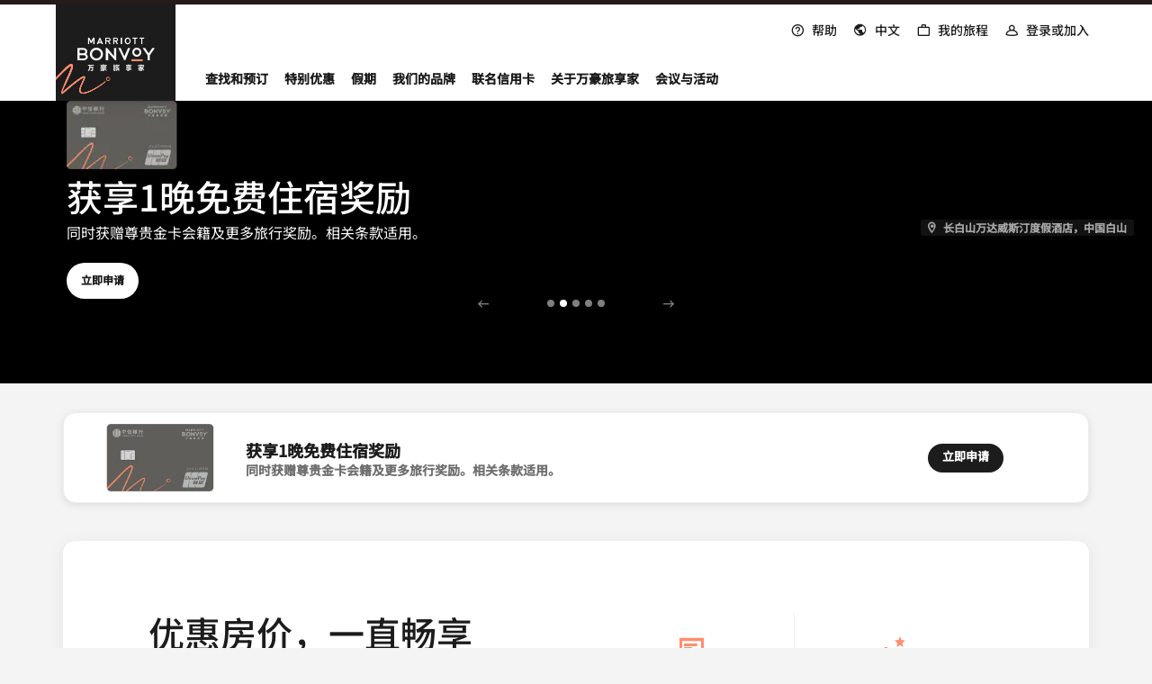

--- FILE ---
content_type: text/html; charset=utf-8
request_url: https://www.marriott.com.cn/default.mi
body_size: 93711
content:
<!DOCTYPE html><html lang="zh-CN" dir="ltr"><head><link rel="preload" href="/etc.clientlibs/mi-aem-homepage-spa/clientlibs/clientlib-static-component.min.css" as="style" data-next-head=""/><link rel="preload" href="/etc.clientlibs/mi-aem-homepage-spa/clientlibs/clientlib-base.css" as="style" data-next-head=""/><meta charSet="UTF-8" data-next-head=""/><link rel="icon" href="/favicon.ico" data-next-head=""/><meta name="keyword" content="" data-next-head=""/><meta name="msapplication-TileColor" content="" data-next-head=""/><meta name="msapplication-TileImage" content="" data-next-head=""/><meta name="onLoadLightboxURI" content="" data-next-head=""/><meta name="description" content="直接预订 &amp;amp; 在我们的 9000 多家万豪旅享家酒店任意一家享受优惠。 从豪华酒店、度假村、长住酒店、允许携带宠物入住的酒店中选择 &amp;amp; 更多。" data-next-head=""/><meta name="showLightboxOnLoad" content="" data-next-head=""/><meta name="robots" content="index, follow" data-next-head=""/><meta name="applicableDevice" content="" data-next-head=""/><meta property="og:title" content="" data-next-head=""/><meta property="og:description" content="直接预订 &amp;amp; 在我们的 9000 多家万豪旅享家酒店任意一家享受优惠。 从豪华酒店、度假村、长住酒店、允许携带宠物入住的酒店中选择 &amp;amp; 更多。" data-next-head=""/><meta property="og:image" content="" data-next-head=""/><meta property="og:type" content="" data-next-head=""/><meta property="og:site_name" content="" data-next-head=""/><meta property="fbAppId" content="" data-next-head=""/><meta property="og:url" content="https://www.marriott.com.cn/default.mi" data-next-head=""/><meta name="viewport" content="width=device-width, initial-scale=1.0" data-next-head=""/><link rel="canonical" href="https://www.marriott.com.cn/default.mi" data-next-head=""/><link rel="stylesheet" href="/etc.clientlibs/mi-aem-homepage-spa/clientlibs/clientlib-static-component.min.css" data-next-head=""/><link rel="stylesheet" href="/etc.clientlibs/mi-aem-homepage-spa/clientlibs/clientlib-base.css" data-next-head=""/><link rel="alternate" href="https://www.marriott.com/de/default.mi" hrefLang="de" data-next-head=""/><link rel="alternate" href="https://www.marriott.com/hi/default.mi" hrefLang="hi" data-next-head=""/><link rel="alternate" href="https://www.marriott.com/default.mi" hrefLang="en-us" data-next-head=""/><link rel="alternate" href="https://www.marriott.com/ru/default.mi" hrefLang="ru" data-next-head=""/><link rel="alternate" href="https://www.marriott.com/fi/default.mi" hrefLang="fi" data-next-head=""/><link rel="alternate" href="https://www.marriott.com/pt-br/default.mi" hrefLang="pt" data-next-head=""/><link rel="alternate" href="https://www.marriott.com/fr/default.mi" hrefLang="fr" data-next-head=""/><link rel="alternate" href="https://www.marriott.com/default.mi" hrefLang="x-default" data-next-head=""/><link rel="alternate" href="https://www.marriott.com/id/default.mi" hrefLang="id" data-next-head=""/><link rel="alternate" href="https://www.marriott.com/sv/default.mi" hrefLang="sv" data-next-head=""/><link rel="alternate" href="https://www.marriott.com/ko/default.mi" hrefLang="ko" data-next-head=""/><link rel="alternate" href="https://www.marriott.com/zh-hk/default.mi" hrefLang="zh-hant" data-next-head=""/><link rel="alternate" href="https://www.marriott.com.cn/default.mi" hrefLang="zh-hans" data-next-head=""/><link rel="alternate" href="https://www.marriott.com/el/default.mi" hrefLang="el" data-next-head=""/><link rel="alternate" href="https://www.marriott.com/it/default.mi" hrefLang="it" data-next-head=""/><link rel="alternate" href="https://www.marriott.com/es/default.mi" hrefLang="es" data-next-head=""/><link rel="alternate" href="https://www.marriott.com/ar/default.mi" hrefLang="ar" data-next-head=""/><link rel="alternate" href="https://www.marriott.com.pt/default.mi" hrefLang="pt-PT" data-next-head=""/><link rel="alternate" href="https://www.marriott.com/vi/default.mi" hrefLang="vi" data-next-head=""/><link rel="alternate" href="https://www.marriott.com/no/default.mi" hrefLang="nb" data-next-head=""/><link rel="alternate" href="https://www.marriott.com/th/default.mi" hrefLang="th" data-next-head=""/><link rel="alternate" href="https://www.marriott.com/ja/default.mi" hrefLang="ja" data-next-head=""/><link rel="alternate" href="https://www.marriott.com/pl-pl/default.mi" hrefLang="pl" data-next-head=""/><link rel="alternate" href="https://www.marriott.com/da/default.mi" hrefLang="da" data-next-head=""/><link rel="alternate" href="https://www.marriott.com/he/default.mi" hrefLang="he" data-next-head=""/><link rel="alternate" href="https://www.marriott.com/en-gb/default.mi" hrefLang="en-GB" data-next-head=""/><link rel="alternate" href="https://www.marriott.com/nl/default.mi" hrefLang="nl" data-next-head=""/><link rel="alternate" href="https://www.marriott.com/tr-tr/default.mi" hrefLang="tr" data-next-head=""/><title data-next-head="">万豪旅享家酒店 | 直接预订 &amp; 获取专享价格</title><meta http-equiv="X-UA-Compatible" content="IE=edge"/><meta http-equiv="Content-Security-Policy" content="upgrade-insecure-requests"/><link rel="preconnect" href="https://assets.adobedtm.com"/><link rel="dns-prefetch" href="https://assets.adobedtm.com"/><link rel="preconnect" href="https://cache.marriott.com" crossorigin="anonymous"/><link rel="preconnect" href="https://cache.marriott.com"/><link rel="dns-prefetch" href="https://cache.marriott.com"/><link rel="preconnect" href="https://cache.marriott.com.cn" crossorigin="anonymous"/><link rel="preconnect" href="https://cache.marriott.com.cn"/><link rel="dns-prefetch" href="https://cache.marriott.com.cn"/><link rel="preload" href="https://cache.marriott.com/aka-fonts/XtdLang/NotoSansSC-Regular.woff2" as="font" type="font/woff2" crossorigin="anonymous"/><link rel="preload" href="https://cache.marriott.com/aka-fonts/XtdLang/NotoSansSC-Medium.woff2" as="font" type="font/woff2" crossorigin="anonymous"/><link rel="shortcut icon" href="https://cache.marriott.com/Images/Mobile/MC_Logos/MarriottApple57x57.png"/><script type="text/javascript" src="https://www.marriott.com.cn/public/dc029f8bdff6b711d3c55e9f0ee55b0f0aafa2feb045" async ></script><script type="text/javascript" data-testid="testDataLayer" src="/mi/api/homepage/datalayer?locale=zh-CN&amp;enableWebSDK=false" defer=""></script><script id="miSessionData" data-testid="miSessionData">var sessionData = {"sessionToken":"A321F487-6402-555A-A614-2CD77A19075E","cacheData":{"data":{"lastName":null,"stepUpAuthenticated":null,"travelPlannerNumber":null,"consumerID":null,"cobaltUser":null,"isEngageUserRegistered":null,"rewardsId":null,"UCID":null,"AriesCommon":null,"AriesAuth":null,"propertyAssociate":null,"AriesRewards":null,"propertyCode":null,"AriesAccountMerge":null,"AriesSearch":null,"engageAgentUserId":null,"travelAgentType":null,"userIdTokenExpiresIn":null,"sfIdToken":null,"callFromUS":null,"contactId":null,"configGroup":null,"programCode":null,"AriesErrors":null,"memberLevel":null,"travelAgentLastName":null,"agentSwOneId":null,"loginMode":null,"travelAgentIataNumber":null,"billingCode":null,"travelAgentId":null,"anonymousAccess":null,"firstName":null,"csrfToken":null,"userType":null,"locationCode":null,"travelAgentFirstName":null,"queueIdOTA":null}},"httpStatusCode":200,"status":"SUCCESS","message":"Session data fetched successfully","messageCode":"SUCCESS-GA-005","locale":"zh_CN","authenticated":false};</script><script type="text/javascript" id="launch_script" src="https://campaign.marriott.com.cn/launchsftp/697d0c070f1e/03cd1d8452e0/launch-a89c3fadce9b.min.js" defer=""></script><script id="miHeaderVisible">(function (g, b, d, f) {
    (function (a, c, d) {
        if (a) {
        const e = b.createElement('style');
        e.id = c;
        e.innerHTML = d;
        a.appendChild(e);
        }
    })(b.getElementsByTagName('head')[0], 'at-body-style', d);
    setTimeout(function () {
        const a = b.getElementsByTagName('head')[0];
        if (a) {
        const c = b.getElementById('at-body-style');
        c && a.removeChild(c);
        }
    }, f);
    })(window, document, '.header,.m-header,.ham-header {opacity: 0 !important}', 3E3);</script><link rel="stylesheet" href="/mi-assets/mi-global/global-styles/9.8.0/marriot.global.min.css"/><link rel="preload" href="/mi-assets/mi-static/mi-homepage-renderer/phx-rel-r26.1.2-01122026/_next/static/css/5b875c7884cc220a.css" as="style"/><link rel="stylesheet" href="/mi-assets/mi-static/mi-homepage-renderer/phx-rel-r26.1.2-01122026/_next/static/css/5b875c7884cc220a.css" data-n-g=""/><link rel="preload" href="/mi-assets/mi-static/mi-homepage-renderer/phx-rel-r26.1.2-01122026/_next/static/css/d47e4f3ff15ec2c4.css" as="style"/><link rel="stylesheet" href="/mi-assets/mi-static/mi-homepage-renderer/phx-rel-r26.1.2-01122026/_next/static/css/d47e4f3ff15ec2c4.css"/><noscript data-n-css=""></noscript><script defer="" nomodule="" src="/mi-assets/mi-static/mi-homepage-renderer/phx-rel-r26.1.2-01122026/_next/static/chunks/polyfills-42372ed130431b0a.js"></script><script defer="" src="/mi-assets/mi-static/mi-homepage-renderer/phx-rel-r26.1.2-01122026/_next/static/chunks/44671.588e8d3bf62d9da7.js"></script><script defer="" src="/mi-assets/mi-static/mi-homepage-renderer/phx-rel-r26.1.2-01122026/_next/static/chunks/97387.e3525a71acd224bf.js"></script><script defer="" src="/mi-assets/mi-static/mi-homepage-renderer/phx-rel-r26.1.2-01122026/_next/static/chunks/95844.b1beb8f08222cd2e.js"></script><script defer="" src="/mi-assets/mi-static/mi-homepage-renderer/phx-rel-r26.1.2-01122026/_next/static/chunks/96261.102f0c717665453f.js"></script><script defer="" src="/mi-assets/mi-static/mi-homepage-renderer/phx-rel-r26.1.2-01122026/_next/static/chunks/2017.496eff51d980b0ce.js"></script><script defer="" src="/mi-assets/mi-static/mi-homepage-renderer/phx-rel-r26.1.2-01122026/_next/static/chunks/26107.750805aef3c98fe4.js"></script><script defer="" src="/mi-assets/mi-static/mi-homepage-renderer/phx-rel-r26.1.2-01122026/_next/static/chunks/19960.b83b23c98e783a9c.js"></script><script defer="" src="/mi-assets/mi-static/mi-homepage-renderer/phx-rel-r26.1.2-01122026/_next/static/chunks/19414.fa30e340746ee925.js"></script><script defer="" src="/mi-assets/mi-static/mi-homepage-renderer/phx-rel-r26.1.2-01122026/_next/static/chunks/9382.2393837e42d1b284.js"></script><script src="/mi-assets/mi-static/mi-homepage-renderer/phx-rel-r26.1.2-01122026/_next/static/chunks/webpack-99bef1be6938e12f.js" defer=""></script><script src="/mi-assets/mi-static/mi-homepage-renderer/phx-rel-r26.1.2-01122026/_next/static/chunks/framework-07a139311d8b1c43.js" defer=""></script><script src="/mi-assets/mi-static/mi-homepage-renderer/phx-rel-r26.1.2-01122026/_next/static/chunks/vendor-4862b98967351d66.js" defer=""></script><script src="/mi-assets/mi-static/mi-homepage-renderer/phx-rel-r26.1.2-01122026/_next/static/chunks/main-6420b31f851b59a1.js" defer=""></script><script src="/mi-assets/mi-static/mi-homepage-renderer/phx-rel-r26.1.2-01122026/_next/static/chunks/69ea16bc-b0fb21f461ad2455.js" defer=""></script><script src="/mi-assets/mi-static/mi-homepage-renderer/phx-rel-r26.1.2-01122026/_next/static/chunks/db9fdea0-c321abc452d57eb8.js" defer=""></script><script src="/mi-assets/mi-static/mi-homepage-renderer/phx-rel-r26.1.2-01122026/_next/static/chunks/pages/_app-403737dbfccd31d7.js" defer=""></script><script src="/mi-assets/mi-static/mi-homepage-renderer/phx-rel-r26.1.2-01122026/_next/static/chunks/pages/%5B%5B...page%5D%5D-397fcb13c88f09dd.js" defer=""></script><script src="/mi-assets/mi-static/mi-homepage-renderer/phx-rel-r26.1.2-01122026/_next/static/Avz-S68wlyTjZ--V_5EHy/_buildManifest.js" defer=""></script><script src="/mi-assets/mi-static/mi-homepage-renderer/phx-rel-r26.1.2-01122026/_next/static/Avz-S68wlyTjZ--V_5EHy/_ssgManifest.js" defer=""></script><style data-styled="" data-styled-version="5.3.6">.eGfGNQ a{-webkit-text-decoration:underline;text-decoration:underline;}/*!sc*/
.eGfGNQ a:hover{-webkit-text-decoration:underline;text-decoration:underline;}/*!sc*/
.eGfGNQ a:has(span.m-link-action),.eGfGNQ a:has(span.m-link-tertiary-button-external){-webkit-text-decoration:none;text-decoration:none;}/*!sc*/
.eGfGNQ a:has(span.m-link-action):hover,.eGfGNQ a:has(span.m-link-tertiary-button-external):hover{-webkit-text-decoration:none;text-decoration:none;}/*!sc*/
.eGfGNQ span.m-link-action a,.eGfGNQ span.m-link-tertiary-button-external a{-webkit-text-decoration:none;text-decoration:none;}/*!sc*/
.eGfGNQ span.m-link-action a:hover,.eGfGNQ span.m-link-tertiary-button-external a:hover{-webkit-text-decoration:none;text-decoration:none;}/*!sc*/
.eGfGNQ .m-link-action{font-size:inherit;font-weight:inherit;line-height:inherit;color:inherit;border-bottom-color:inherit;}/*!sc*/
.eGfGNQ .m-link-action:hover{font-weight:inherit;}/*!sc*/
.eGfGNQ .m-link-tertiary-button-external{width:unset !important;overflow:visible !important;font-size:inherit;}/*!sc*/
data-styled.g1[id="sc-e87d269-0"]{content:"eGfGNQ,"}/*!sc*/
.hJzAHJ .custom-link{display:block;}/*!sc*/
@media screen and (min-width:768px){.hJzAHJ .custom-link{display:inline;}}/*!sc*/
.hJzAHJ .line-separator{display:none;}/*!sc*/
@media screen and (min-width:768px){.hJzAHJ .line-separator{display:inline;}}/*!sc*/
.hJzAHJ a{-webkit-text-decoration:underline;text-decoration:underline;}/*!sc*/
.hJzAHJ a:hover{-webkit-text-decoration:underline;text-decoration:underline;}/*!sc*/
.hJzAHJ a:has(span.m-link-action),.hJzAHJ a:has(span.m-link-tertiary-button-external){-webkit-text-decoration:none;text-decoration:none;}/*!sc*/
.hJzAHJ a:has(span.m-link-action):hover,.hJzAHJ a:has(span.m-link-tertiary-button-external):hover{-webkit-text-decoration:none;text-decoration:none;}/*!sc*/
.hJzAHJ span.m-link-action a,.hJzAHJ span.m-link-tertiary-button-external a{-webkit-text-decoration:none;text-decoration:none;}/*!sc*/
.hJzAHJ span.m-link-action a:hover,.hJzAHJ span.m-link-tertiary-button-external a:hover{-webkit-text-decoration:none;text-decoration:none;}/*!sc*/
.hJzAHJ .m-link-action{font-size:inherit;font-weight:inherit;line-height:inherit;color:inherit;border-bottom-color:inherit;}/*!sc*/
.hJzAHJ .m-link-action:hover{font-weight:inherit;}/*!sc*/
.hJzAHJ .m-link-tertiary-button-external{width:unset !important;overflow:visible !important;font-size:inherit;}/*!sc*/
.hJzAHJ ul{list-style:disc !important;}/*!sc*/
data-styled.g2[id="sc-d47a0759-0"]{content:"hJzAHJ,"}/*!sc*/
.hTapAG .authorBorder{border:2px solid orange;}/*!sc*/
data-styled.g3[id="sc-d6bf4acf-0"]{content:"hTapAG,"}/*!sc*/
@media screen and (min-width:1200px){.bVMjbn{display:block;}}/*!sc*/
.bVMjbn .aem-container:first-child{margin-left:0;}/*!sc*/
.bVMjbn .carousal_header{display:-webkit-box;display:-webkit-flex;display:-ms-flexbox;display:flex;-webkit-flex-direction:row;-ms-flex-direction:row;flex-direction:row;-webkit-box-pack:justify;-webkit-justify-content:space-between;-ms-flex-pack:justify;justify-content:space-between;-webkit-align-items:unset;-webkit-box-align:unset;-ms-flex-align:unset;align-items:unset;width:auto;}/*!sc*/
@media screen and (min-width:768px){.bVMjbn .carousal_header{width:auto;}}/*!sc*/
.bVMjbn .carousal_header .carousal_header--cta{display:-webkit-box;display:-webkit-flex;display:-ms-flexbox;display:flex;-webkit-align-items:flex-end;-webkit-box-align:flex-end;-ms-flex-align:flex-end;align-items:flex-end;margin-right:0.25rem;text-wrap:nowrap;}/*!sc*/
.bVMjbn .glide__track{padding-top:1.5rem;}/*!sc*/
.bVMjbn .glide__track .glide__slides_authoring{width:100% !important;-webkit-flex-wrap:wrap;-ms-flex-wrap:wrap;flex-wrap:wrap;}/*!sc*/
.bVMjbn .glide__track .glide__slides .aem-container{padding:0;}/*!sc*/
.bVMjbn .glide .glide__slides > .cq-Editable-dom > .cq-Editable-dom--container{display:contents;}/*!sc*/
.bVMjbn .glide__track__pt3{overflow:hidden;padding-top:0.5rem;}/*!sc*/
.bVMjbn .glide__track__pt3 .glide__slides_authoring{width:100% !important;-webkit-flex-wrap:wrap;-ms-flex-wrap:wrap;flex-wrap:wrap;}/*!sc*/
.bVMjbn .glide__track__pt3 .glide__slides .aem-container{padding:0;}/*!sc*/
.bVMjbn .glide .center-align{display:-webkit-box;display:-webkit-flex;display:-ms-flexbox;display:flex;-webkit-box-pack:center;-webkit-justify-content:center;-ms-flex-pack:center;justify-content:center;-webkit-align-items:center;-webkit-box-align:center;-ms-flex-align:center;align-items:center;}/*!sc*/
.bVMjbn .glide .center-align .carouselControlType1 .right-arrow{right:-1rem;left:auto;}/*!sc*/
@media screen and (min-width:576px){.bVMjbn .glide .center-align .carouselControlType1 .right-arrow{right:-1.25rem;}}/*!sc*/
.bVMjbn .glide .center-align .carouselControlType1 .left-arrow{right:auto;left:-1rem;}/*!sc*/
@media screen and (min-width:576px){.bVMjbn .glide .center-align .carouselControlType1 .left-arrow{left:-1.25rem;}}/*!sc*/
.bVMjbn .glide--swipeable{cursor:default;}/*!sc*/
@media screen and (min-width:768px) and (max-width:992px),screen and (min-width:576px){.bVMjbn #cn-destinations-2 .glide__arrow{z-index:1;}}/*!sc*/
data-styled.g4[id="sc-eee65d86-0"]{content:"bVMjbn,"}/*!sc*/
.bXDaN{display:-webkit-box;display:-webkit-flex;display:-ms-flexbox;display:flex;}/*!sc*/
.bXDaN.vertical-align{-webkit-flex-direction:column;-ms-flex-direction:column;flex-direction:column;}/*!sc*/
.bXDaN.horizontal-align{display:block;}/*!sc*/
.bXDaN.horizontal-align .cl__list-item{display:inline-block;}/*!sc*/
@media screen and (min-width:768px){.bXDaN.horizontal-align .cl__list-item{position:relative;padding-right:1.5rem;}}/*!sc*/
.bXDaN.cl__list.m-accordion__list{width:100%;margin-top:0;margin-bottom:0;padding-left:0;list-style:none;}/*!sc*/
@media screen and (min-width:992px){.bXDaN .cl__list-item:last-child .cl__item-link{margin-bottom:0.125rem;}}/*!sc*/
.bXDaN .cl__item-link{display:-webkit-box;display:-webkit-flex;display:-ms-flexbox;display:flex;padding:0.5rem 0;-webkit-text-decoration:none;text-decoration:none;line-height:1rem;max-width:-webkit-max-content;max-width:-moz-max-content;max-width:max-content;word-break:break-word;-webkit-align-items:center;-webkit-box-align:center;-ms-flex-align:center;align-items:center;}/*!sc*/
@media screen and (min-width:768px){.bXDaN .cl__item-link{display:block;}}/*!sc*/
.bXDaN .cl__item-link.icon-arrow-right-external::before,.bXDaN .cl__item-link.icon-arrow-left-external::before{font-size:1.25rem;right:-1.3125rem;bottom:0.4375rem;}/*!sc*/
.bXDaN .cl__item-link.icon-arrow-left-external:hover::before{-webkit-transform:rotate(45deg);-ms-transform:rotate(45deg);transform:rotate(45deg);}/*!sc*/
.bXDaN .cl__item-link:hover{-webkit-text-decoration:underline;text-decoration:underline;font-weight:500;}/*!sc*/
.bXDaN .cl__item-link .icon-arrow-right,.bXDaN .cl__item-link .icon-arrow-left,.bXDaN .cl__item-link .icon-arrow-right-external,.bXDaN .cl__item-link .icon-arrow-left-external{line-height:inherit;}/*!sc*/
@media screen and (min-width:768px){.bXDaN .cl__item-link .icon-arrow-right,.bXDaN .cl__item-link .icon-arrow-left,.bXDaN .cl__item-link .icon-arrow-right-external,.bXDaN .cl__item-link .icon-arrow-left-external{position:absolute;margin:-0.1875rem 0 0 0.125rem;}}/*!sc*/
data-styled.g5[id="sc-ec7d6602-0"]{content:"bXDaN,"}/*!sc*/
.gbpwOo{width:100%;height:100%;display:-webkit-box;display:-webkit-flex;display:-ms-flexbox;display:flex;-webkit-box-pack:center;-webkit-justify-content:center;-ms-flex-pack:center;justify-content:center;-webkit-align-items:center;-webkit-box-align:center;-ms-flex-align:center;align-items:center;}/*!sc*/
.gbpwOo span:not(.sr-only){width:87px;height:43px;display:-webkit-box;display:-webkit-flex;display:-ms-flexbox;display:flex;}/*!sc*/
.gbpwOo span:not(.sr-only).bottom-left{-webkit-box-pack:left;-webkit-justify-content:left;-ms-flex-pack:left;justify-content:left;-webkit-align-items:end;-webkit-box-align:end;-ms-flex-align:end;align-items:end;}/*!sc*/
.gbpwOo span:not(.sr-only).center-left{-webkit-box-pack:left;-webkit-justify-content:left;-ms-flex-pack:left;justify-content:left;-webkit-align-items:center;-webkit-box-align:center;-ms-flex-align:center;align-items:center;}/*!sc*/
.gbpwOo span:not(.sr-only).bottom-center{-webkit-box-pack:center;-webkit-justify-content:center;-ms-flex-pack:center;justify-content:center;-webkit-align-items:end;-webkit-box-align:end;-ms-flex-align:end;align-items:end;}/*!sc*/
.gbpwOo span:not(.sr-only).centered{-webkit-box-pack:center;-webkit-justify-content:center;-ms-flex-pack:center;justify-content:center;-webkit-align-items:center;-webkit-box-align:center;-ms-flex-align:center;align-items:center;}/*!sc*/
.gbpwOo:hover .alternate-logo svg path{fill:!important;}/*!sc*/
.gbpwOo .background-aware-logo svg path,.gbpwOo .standard .background-aware-logo svg path,.gbpwOo .inverse .background-aware-logo svg path,.gbpwOo .alternate .background-aware-logo svg path,.gbpwOo [class^='color-scheme'] .background-aware-logo svg path{fill:var(--t-logo-fg-color,black) !important;}/*!sc*/
.gbpwOo:hover .background-aware-logo svg path,.gbpwOo:hover .standard .background-aware-logo svg path,.gbpwOo:hover .inverse .background-aware-logo svg path,.gbpwOo:hover .alternate .background-aware-logo svg path,.gbpwOo:hover [class^='color-scheme'] .background-aware-logo svg path{fill:!important;}/*!sc*/
.dHXxFM{width:100%;height:100%;display:-webkit-box;display:-webkit-flex;display:-ms-flexbox;display:flex;-webkit-box-pack:center;-webkit-justify-content:center;-ms-flex-pack:center;justify-content:center;-webkit-align-items:center;-webkit-box-align:center;-ms-flex-align:center;align-items:center;}/*!sc*/
.dHXxFM span:not(.sr-only){width:80px;height:53.33px;display:-webkit-box;display:-webkit-flex;display:-ms-flexbox;display:flex;}/*!sc*/
.dHXxFM span:not(.sr-only).bottom-left{-webkit-box-pack:left;-webkit-justify-content:left;-ms-flex-pack:left;justify-content:left;-webkit-align-items:end;-webkit-box-align:end;-ms-flex-align:end;align-items:end;}/*!sc*/
.dHXxFM span:not(.sr-only).center-left{-webkit-box-pack:left;-webkit-justify-content:left;-ms-flex-pack:left;justify-content:left;-webkit-align-items:center;-webkit-box-align:center;-ms-flex-align:center;align-items:center;}/*!sc*/
.dHXxFM span:not(.sr-only).bottom-center{-webkit-box-pack:center;-webkit-justify-content:center;-ms-flex-pack:center;justify-content:center;-webkit-align-items:end;-webkit-box-align:end;-ms-flex-align:end;align-items:end;}/*!sc*/
.dHXxFM span:not(.sr-only).centered{-webkit-box-pack:center;-webkit-justify-content:center;-ms-flex-pack:center;justify-content:center;-webkit-align-items:center;-webkit-box-align:center;-ms-flex-align:center;align-items:center;}/*!sc*/
.dHXxFM .alternate-logo svg path{fill:#707070;}/*!sc*/
.dHXxFM:hover .alternate-logo svg path{fill:rgb(28,28,28) !important;}/*!sc*/
.dHXxFM .background-aware-logo svg path,.dHXxFM .standard .background-aware-logo svg path,.dHXxFM .inverse .background-aware-logo svg path,.dHXxFM .alternate .background-aware-logo svg path,.dHXxFM [class^='color-scheme'] .background-aware-logo svg path{fill:var(--t-logo-fg-color,black) !important;}/*!sc*/
.dHXxFM:hover .background-aware-logo svg path,.dHXxFM:hover .standard .background-aware-logo svg path,.dHXxFM:hover .inverse .background-aware-logo svg path,.dHXxFM:hover .alternate .background-aware-logo svg path,.dHXxFM:hover [class^='color-scheme'] .background-aware-logo svg path{fill:rgb(28,28,28) !important;}/*!sc*/
data-styled.g9[id="sc-af48f7b0-0"]{content:"gbpwOo,dHXxFM,"}/*!sc*/
.ieUJNX{clear:both;overflow:hidden;}/*!sc*/
data-styled.g10[id="sc-7cf3b4a0-0"]{content:"ieUJNX,"}/*!sc*/
.cWQYMI{margin-top:2rem;margin-bottom:2rem;}/*!sc*/
.cWQYMI.brand-ribbon-extra-pt{padding-top:1.1875rem;}/*!sc*/
.cWQYMI.brand-ribbon-o-brand-portfolio{margin-block:initial;background-color:rgb(255,255,255);}/*!sc*/
.cWQYMI.brand-ribbon-o-brand-portfolio .brand-ribbon-logo-container{margin-block:-9px;}/*!sc*/
.cWQYMI .brand-ribbon-full-container{display:-webkit-box;display:-webkit-flex;display:-ms-flexbox;display:flex;-webkit-flex-direction:column;-ms-flex-direction:column;flex-direction:column;-webkit-align-items:center;-webkit-box-align:center;-ms-flex-align:center;align-items:center;gap:1rem;}/*!sc*/
.cWQYMI .brand-ribbon-header{margin:0;padding-block-end:0.5rem;text-align:center;color:rgb(28,28,28);}/*!sc*/
.cWQYMI .brand-ribbon-category-container{display:-webkit-box;display:-webkit-flex;display:-ms-flexbox;display:flex;-webkit-flex-direction:column;-ms-flex-direction:column;flex-direction:column;gap:1.5rem;}/*!sc*/
@media screen and (min-width:992px){.cWQYMI .brand-ribbon-category-container{-webkit-flex-direction:row;-ms-flex-direction:row;flex-direction:row;-webkit-align-items:flex-start;-webkit-box-align:flex-start;-ms-flex-align:flex-start;align-items:flex-start;}}/*!sc*/
.cWQYMI .brand-ribbon-inner-container{padding:0rem 1.25rem 0.875rem;border:0.125rem solid rgb(238,238,238);}/*!sc*/
.cWQYMI .brand-ribbon-logo{text-align:center;display:block;margin-top:-0.5625rem;margin-bottom:1rem;}/*!sc*/
.cWQYMI .brand-ribbon-logo a{position:relative;bottom:0.625rem;font-size:2rem;font-weight:500;display:inline-block;padding-left:0.4375rem;padding-right:0.4375rem;background:rgb(255,255,255);}/*!sc*/
.cWQYMI .brand-ribbon-logo a:hover{font-weight:500;}/*!sc*/
@media screen and screen and (min-width:768px){.cWQYMI .brand-ribbon-logo a{padding-left:0.625rem;padding-right:0.625rem;border:0.3125rem solid transparent;margin-top:-0.3125rem;}}/*!sc*/
@media screen and (min-width:992px){.cWQYMI .brand-ribbon-logo a{padding-left:0.875rem;padding-right:0.875rem;}}/*!sc*/
.cWQYMI .category{padding-top:1.5rem;padding-right:0.3125rem;margin-bottom:0.75rem;white-space:nowrap;text-align:center;padding-bottom:1.4375rem;}/*!sc*/
@media screen and (min-width:992px){.cWQYMI .category{text-align:left;}}/*!sc*/
.cWQYMI .cardLinks{display:-webkit-box;display:-webkit-flex;display:-ms-flexbox;display:flex;-webkit-align-items:center;-webkit-box-align:center;-ms-flex-align:center;align-items:center;-webkit-box-pack:center;-webkit-justify-content:center;-ms-flex-pack:center;justify-content:center;padding-bottom:1.4375rem;}/*!sc*/
.cWQYMI .cardLinks.navBrands .linkCollectionItem{display:grid;list-style:none;padding:0;margin:0;grid-template-columns:repeat(2,1fr);gap:1rem;padding:0.875rem 1.625rem;margin:1.5rem;}/*!sc*/
@media screen and (min-width:768px){.cWQYMI .cardLinks.navBrands .linkCollectionItem{grid-template-columns:repeat(4,1fr);padding:0.875rem 2rem;}}/*!sc*/
@media screen and (min-width:992px){.cWQYMI .cardLinks.navBrands .linkCollectionItem{grid-template-columns:repeat(5,1fr);padding:0.875rem 1.875rem;margin:2.5rem;}}/*!sc*/
@media screen and (min-width:1200px){.cWQYMI .cardLinks.navBrands .linkCollectionItem{grid-template-columns:repeat(6,1fr);}}/*!sc*/
.cWQYMI .cardLinks.navBrands .linkCollectionItem .linkItems{max-width:9.6875rem;min-width:6.5rem;height:5rem;border-radius:0.5rem;border:1px solid rgb(196,196,196);-webkit-align-items:center;-webkit-box-align:center;-ms-flex-align:center;align-items:center;-webkit-box-pack:center;-webkit-justify-content:center;-ms-flex-pack:center;justify-content:center;display:-webkit-box;display:-webkit-flex;display:-ms-flexbox;display:flex;color:rgb(112,112,112);background:rgb(255,255,255);}/*!sc*/
.cWQYMI .cardLinks.navBrands .linkCollectionItem .linkItems svg:hover{opacity:1;}/*!sc*/
@media screen and (min-width:768px){.cWQYMI .cardLinks.navBrands .linkCollectionItem .linkItems{max-width:10.5rem;min-width:8.75rem;}}/*!sc*/
@media screen and (min-width:992px){.cWQYMI .cardLinks.navBrands .linkCollectionItem .linkItems{max-width:10.25rem;min-width:10.125rem;}}/*!sc*/
.cWQYMI .cardLinks.navBrands .linkCollectionItem .linkItems [class*='brand-logo-']:hover:before{color:rgb(255,255,255);}/*!sc*/
.cWQYMI .cardLinks.navBrands .linkCollectionItem .linkItems .brand-logo-DE:before{font-size:2.5rem;}/*!sc*/
.cWQYMI .cardLinks.navBrands .linkCollectionItem .linkItems .brand-logo-MD:before{font-size:0.75rem;}/*!sc*/
.cWQYMI .cardLinks.navBrands .linkCollectionItem .linkItems .brand-logo-WI:before{font-size:1rem;}/*!sc*/
.cWQYMI .cardLinks.navBrands .linkCollectionItem .linkItems .brand-logo-DS:before{font-size:0.6rem;}/*!sc*/
.cWQYMI .cardLinks.navBrands .linkCollectionItem .linkItems .brand-logo-BR:before{font-size:2.25rem;}/*!sc*/
.cWQYMI .cardLinks.navBrands .linkCollectionItem .linkItems .brand-logo-CY:before{font-size:0.875rem;}/*!sc*/
.cWQYMI .cardLinks.navBrands .linkCollectionItem .linkItems .brand-logo-FP:before{font-size:1.5rem;}/*!sc*/
.cWQYMI .cardLinks.navBrands .linkCollectionItem .linkItems .brand-logo-SH:before{font-size:1.875rem;}/*!sc*/
.cWQYMI .cardLinks.navBrands .linkCollectionItem .linkItems .brand-logo-PR:before{font-size:2.25rem;}/*!sc*/
.cWQYMI .cardLinks.navBrands .linkCollectionItem .linkItems .brand-logo-FI:before{font-size:1.375rem;}/*!sc*/
.cWQYMI .cardLinks.navBrands .linkCollectionItem .linkItems .brand-logo-AR:before{font-size:2.5rem;}/*!sc*/
.cWQYMI .cardLinks.navBrands .linkCollectionItem .linkItems .brand-logo-CM:before{font-size:3.75rem;}/*!sc*/
.cWQYMI .cardLinks.navBrands .linkCollectionItem .linkItems .brand-logo-AL:before{font-size:1.875rem;}/*!sc*/
.cWQYMI .cardLinks.navBrands .linkCollectionItem .linkItems .brand-logo-OX:before{font-size:2rem;}/*!sc*/
.cWQYMI .cardLinks.navBrands .linkCollectionItem .linkItems .brand-logo-RI:before{font-size:1rem;}/*!sc*/
.cWQYMI .cardLinks.navBrands .linkCollectionItem .linkItems .brand-logo-TS:before{font-size:1.8rem;}/*!sc*/
.cWQYMI .cardLinks.navBrands .linkCollectionItem .linkItems .brand-logo-EL:before{font-size:2.5rem;}/*!sc*/
.cWQYMI .cardLinks.navBrands .linkCollectionItem .linkItems .brand-logo-HV:before{font-size:2.2rem;}/*!sc*/
.cWQYMI .cardLinks.navBrands .linkCollectionItem .linkItems .brand-logo-SE:before{font-size:2rem;}/*!sc*/
.cWQYMI .cardLinks.navBrands .linkCollectionItem .linkItems .brand-logo-GE:before{font-size:3.75rem;}/*!sc*/
.cWQYMI .cardLinks.navBrands .linkCollectionItem .linkItems .brand-logo-RZ:hover,.cWQYMI .cardLinks.navBrands .linkCollectionItem .linkItems.svg-logo-RZ:hover,.cWQYMI .cardLinks.navBrands .linkCollectionItem .linkItems .brand-logo-rz:hover,.cWQYMI .cardLinks.navBrands .linkCollectionItem .linkItems.svg-logo-rz:hover,.cWQYMI .cardLinks.navBrands .linkCollectionItem .linkItems .brand-logo-XR:hover,.cWQYMI .cardLinks.navBrands .linkCollectionItem .linkItems.svg-logo-XR:hover,.cWQYMI .cardLinks.navBrands .linkCollectionItem .linkItems .brand-logo-xr:hover,.cWQYMI .cardLinks.navBrands .linkCollectionItem .linkItems.svg-logo-xr:hover,.cWQYMI .cardLinks.navBrands .linkCollectionItem .linkItems .brand-logo-EB:hover,.cWQYMI .cardLinks.navBrands .linkCollectionItem .linkItems.svg-logo-EB:hover,.cWQYMI .cardLinks.navBrands .linkCollectionItem .linkItems .brand-logo-eb:hover,.cWQYMI .cardLinks.navBrands .linkCollectionItem .linkItems.svg-logo-eb:hover,.cWQYMI .cardLinks.navBrands .linkCollectionItem .linkItems .brand-logo-WH:hover,.cWQYMI .cardLinks.navBrands .linkCollectionItem .linkItems.svg-logo-WH:hover,.cWQYMI .cardLinks.navBrands .linkCollectionItem .linkItems .brand-logo-eb:hover,.cWQYMI .cardLinks.navBrands .linkCollectionItem .linkItems.svg-logo-eb:hover,.cWQYMI .cardLinks.navBrands .linkCollectionItem .linkItems .brand-logo-MC:hover,.cWQYMI .cardLinks.navBrands .linkCollectionItem .linkItems.svg-logo-MC:hover,.cWQYMI .cardLinks.navBrands .linkCollectionItem .linkItems .brand-logo-mc:hover,.cWQYMI .cardLinks.navBrands .linkCollectionItem .linkItems.svg-logo-mc:hover,.cWQYMI .cardLinks.navBrands .linkCollectionItem .linkItems .brand-logo-DS:hover,.cWQYMI .cardLinks.navBrands .linkCollectionItem .linkItems.svg-logo-DS:hover,.cWQYMI .cardLinks.navBrands .linkCollectionItem .linkItems .brand-logo-ds:hover,.cWQYMI .cardLinks.navBrands .linkCollectionItem .linkItems.svg-logo-ds:hover,.cWQYMI .cardLinks.navBrands .linkCollectionItem .linkItems .brand-logo-OX:hover,.cWQYMI .cardLinks.navBrands .linkCollectionItem .linkItems.svg-logo-OX:hover,.cWQYMI .cardLinks.navBrands .linkCollectionItem .linkItems .brand-logo-ox:hover,.cWQYMI .cardLinks.navBrands .linkCollectionItem .linkItems.svg-logo-ox:hover,.cWQYMI .cardLinks.navBrands .linkCollectionItem .linkItems .brand-logo-HV:hover,.cWQYMI .cardLinks.navBrands .linkCollectionItem .linkItems.svg-logo-HV:hover,.cWQYMI .cardLinks.navBrands .linkCollectionItem .linkItems .brand-logo-hv:hover,.cWQYMI .cardLinks.navBrands .linkCollectionItem .linkItems.svg-logo-hv:hover{background-color:rgb(28,28,28);}/*!sc*/
.cWQYMI .cardLinks.navBrands .linkCollectionItem .linkItems .brand-logo-LC:hover,.cWQYMI .cardLinks.navBrands .linkCollectionItem .linkItems.svg-logo-LC:hover,.cWQYMI .cardLinks.navBrands .linkCollectionItem .linkItems .brand-logo-lc:hover,.cWQYMI .cardLinks.navBrands .linkCollectionItem .linkItems.svg-logo-lc:hover,.cWQYMI .cardLinks.navBrands .linkCollectionItem .linkItems .brand-logo-TX:hover,.cWQYMI .cardLinks.navBrands .linkCollectionItem .linkItems.svg-logo-TX:hover,.cWQYMI .cardLinks.navBrands .linkCollectionItem .linkItems .brand-logo-tx:hover,.cWQYMI .cardLinks.navBrands .linkCollectionItem .linkItems.svg-logo-tx:hover{background-color:#565656;}/*!sc*/
.cWQYMI .cardLinks.navBrands .linkCollectionItem .linkItems .brand-logo-JW:hover,.cWQYMI .cardLinks.navBrands .linkCollectionItem .linkItems.svg-logo-JW:hover,.cWQYMI .cardLinks.navBrands .linkCollectionItem .linkItems .brand-logo-jw:hover,.cWQYMI .cardLinks.navBrands .linkCollectionItem .linkItems.svg-logo-jw:hover{background-color:#6d716b;}/*!sc*/
.cWQYMI .cardLinks.navBrands .linkCollectionItem .linkItems .brand-logo-MV:hover,.cWQYMI .cardLinks.navBrands .linkCollectionItem .linkItems.svg-logo-MV:hover,.cWQYMI .cardLinks.navBrands .linkCollectionItem .linkItems .brand-logo-mv:hover,.cWQYMI .cardLinks.navBrands .linkCollectionItem .linkItems.svg-logo-mv:hover,.cWQYMI .cardLinks.navBrands .linkCollectionItem .linkItems .brand-logo-portfolio-icon-mvc:hover,.cWQYMI .cardLinks.navBrands .linkCollectionItem .linkItems.svg-logo-portfolio-icon-mvc:hover{background-color:#5f5f5f;}/*!sc*/
.cWQYMI .cardLinks.navBrands .linkCollectionItem .linkItems .brand-logo-DE:hover,.cWQYMI .cardLinks.navBrands .linkCollectionItem .linkItems.svg-logo-DE:hover,.cWQYMI .cardLinks.navBrands .linkCollectionItem .linkItems .brand-logo-de:hover,.cWQYMI .cardLinks.navBrands .linkCollectionItem .linkItems.svg-logo-de:hover{background-color:#252487;}/*!sc*/
.cWQYMI .cardLinks.navBrands .linkCollectionItem .linkItems .brand-logo-MD:hover,.cWQYMI .cardLinks.navBrands .linkCollectionItem .linkItems.svg-logo-MD:hover,.cWQYMI .cardLinks.navBrands .linkCollectionItem .linkItems .brand-logo-md:hover,.cWQYMI .cardLinks.navBrands .linkCollectionItem .linkItems.svg-logo-md:hover{background-color:#263a50;}/*!sc*/
.cWQYMI .cardLinks.navBrands .linkCollectionItem .linkItems .brand-logo-WI:hover,.cWQYMI .cardLinks.navBrands .linkCollectionItem .linkItems.svg-logo-WI:hover,.cWQYMI .cardLinks.navBrands .linkCollectionItem .linkItems .brand-logo-wi:hover,.cWQYMI .cardLinks.navBrands .linkCollectionItem .linkItems.svg-logo-wi:hover{background-color:#51555a;}/*!sc*/
.cWQYMI .cardLinks.navBrands .linkCollectionItem .linkItems .brand-logo-AK:hover,.cWQYMI .cardLinks.navBrands .linkCollectionItem .linkItems.svg-logo-AK:hover,.cWQYMI .cardLinks.navBrands .linkCollectionItem .linkItems .brand-logo-ak:hover,.cWQYMI .cardLinks.navBrands .linkCollectionItem .linkItems.svg-logo-ak:hover{background-color:#37323e;}/*!sc*/
.cWQYMI .cardLinks.navBrands .linkCollectionItem .linkItems .brand-logo-BR:hover,.cWQYMI .cardLinks.navBrands .linkCollectionItem .linkItems.svg-logo-BR:hover,.cWQYMI .cardLinks.navBrands .linkCollectionItem .linkItems .brand-logo-br:hover,.cWQYMI .cardLinks.navBrands .linkCollectionItem .linkItems.svg-logo-br:hover{background-color:#2a2e36;}/*!sc*/
.cWQYMI .cardLinks.navBrands .linkCollectionItem .linkItems .brand-logo-GE:hover,.cWQYMI .cardLinks.navBrands .linkCollectionItem .linkItems.svg-logo-GE:hover,.cWQYMI .cardLinks.navBrands .linkCollectionItem .linkItems .brand-logo-ge:hover,.cWQYMI .cardLinks.navBrands .linkCollectionItem .linkItems.svg-logo-ge:hover{background-color:#003a7a;}/*!sc*/
.cWQYMI .cardLinks.navBrands .linkCollectionItem .linkItems .brand-logo-CY:hover,.cWQYMI .cardLinks.navBrands .linkCollectionItem .linkItems.svg-logo-CY:hover,.cWQYMI .cardLinks.navBrands .linkCollectionItem .linkItems .brand-logo-cy:hover,.cWQYMI .cardLinks.navBrands .linkCollectionItem .linkItems.svg-logo-cy:hover{background-color:#53575a;}/*!sc*/
.cWQYMI .cardLinks.navBrands .linkCollectionItem .linkItems .brand-logo-FP:hover,.cWQYMI .cardLinks.navBrands .linkCollectionItem .linkItems.svg-logo-FP:hover,.cWQYMI .cardLinks.navBrands .linkCollectionItem .linkItems .brand-logo-cy:hover,.cWQYMI .cardLinks.navBrands .linkCollectionItem .linkItems.svg-logo-cy:hover{background-color:#53575a;}/*!sc*/
.cWQYMI .cardLinks.navBrands .linkCollectionItem .linkItems .brand-logo-FP:hover,.cWQYMI .cardLinks.navBrands .linkCollectionItem .linkItems.svg-logo-FP:hover,.cWQYMI .cardLinks.navBrands .linkCollectionItem .linkItems .brand-logo-fp:hover,.cWQYMI .cardLinks.navBrands .linkCollectionItem .linkItems.svg-logo-fp:hover{background-color:#10293c;}/*!sc*/
.cWQYMI .cardLinks.navBrands .linkCollectionItem .linkItems .brand-logo-SH:hover,.cWQYMI .cardLinks.navBrands .linkCollectionItem .linkItems.svg-logo-SH:hover,.cWQYMI .cardLinks.navBrands .linkCollectionItem .linkItems .brand-logo-sh:hover,.cWQYMI .cardLinks.navBrands .linkCollectionItem .linkItems.svg-logo-sh:hover{background-color:#2f4256;}/*!sc*/
.cWQYMI .cardLinks.navBrands .linkCollectionItem .linkItems .brand-logo-PR:hover,.cWQYMI .cardLinks.navBrands .linkCollectionItem .linkItems.svg-logo-PR:hover,.cWQYMI .cardLinks.navBrands .linkCollectionItem .linkItems .brand-logo-pr:hover,.cWQYMI .cardLinks.navBrands .linkCollectionItem .linkItems.svg-logo-pr:hover{background-color:#51545d;}/*!sc*/
.cWQYMI .cardLinks.navBrands .linkCollectionItem .linkItems .brand-logo-FI:hover,.cWQYMI .cardLinks.navBrands .linkCollectionItem .linkItems.svg-logo-FI:hover,.cWQYMI .cardLinks.navBrands .linkCollectionItem .linkItems .brand-logo-fi:hover,.cWQYMI .cardLinks.navBrands .linkCollectionItem .linkItems.svg-logo-fi:hover{background-color:#51748b;}/*!sc*/
.cWQYMI .cardLinks.navBrands .linkCollectionItem .linkItems .brand-logo-AR:hover,.cWQYMI .cardLinks.navBrands .linkCollectionItem .linkItems.svg-logo-AR:hover,.cWQYMI .cardLinks.navBrands .linkCollectionItem .linkItems .brand-logo-ar:hover,.cWQYMI .cardLinks.navBrands .linkCollectionItem .linkItems.svg-logo-ar:hover{background-color:#51545d;}/*!sc*/
.cWQYMI .cardLinks.navBrands .linkCollectionItem .linkItems .brand-logo-CM:hover,.cWQYMI .cardLinks.navBrands .linkCollectionItem .linkItems.svg-logo-CM:hover,.cWQYMI .cardLinks.navBrands .linkCollectionItem .linkItems .brand-logo-cm:hover,.cWQYMI .cardLinks.navBrands .linkCollectionItem .linkItems.svg-logo-cm:hover{background-color:#eb0033;}/*!sc*/
.cWQYMI .cardLinks.navBrands .linkCollectionItem .linkItems .brand-logo-AL:hover,.cWQYMI .cardLinks.navBrands .linkCollectionItem .linkItems.svg-logo-AL:hover,.cWQYMI .cardLinks.navBrands .linkCollectionItem .linkItems .brand-logo-al:hover,.cWQYMI .cardLinks.navBrands .linkCollectionItem .linkItems.svg-logo-al:hover{background-color:#303e47;}/*!sc*/
.cWQYMI .cardLinks.navBrands .linkCollectionItem .linkItems .brand-logo-ER:hover,.cWQYMI .cardLinks.navBrands .linkCollectionItem .linkItems.svg-logo-ER:hover,.cWQYMI .cardLinks.navBrands .linkCollectionItem .linkItems .brand-logo-er:hover,.cWQYMI .cardLinks.navBrands .linkCollectionItem .linkItems.svg-logo-er:hover{background-color:#413000;}/*!sc*/
.cWQYMI .cardLinks.navBrands .linkCollectionItem .linkItems .brand-logo-RI:hover,.cWQYMI .cardLinks.navBrands .linkCollectionItem .linkItems.svg-logo-RI:hover,.cWQYMI .cardLinks.navBrands .linkCollectionItem .linkItems .brand-logo-ri:hover,.cWQYMI .cardLinks.navBrands .linkCollectionItem .linkItems.svg-logo-ri:hover{background-color:#502b3a;}/*!sc*/
.cWQYMI .cardLinks.navBrands .linkCollectionItem .linkItems .brand-logo-TS:hover,.cWQYMI .cardLinks.navBrands .linkCollectionItem .linkItems.svg-logo-TS:hover,.cWQYMI .cardLinks.navBrands .linkCollectionItem .linkItems .brand-logo-ts:hover,.cWQYMI .cardLinks.navBrands .linkCollectionItem .linkItems.svg-logo-ts:hover{background-color:#d42228;}/*!sc*/
.cWQYMI .cardLinks.navBrands .linkCollectionItem .linkItems .brand-logo-EL:hover,.cWQYMI .cardLinks.navBrands .linkCollectionItem .linkItems.svg-logo-EL:hover,.cWQYMI .cardLinks.navBrands .linkCollectionItem .linkItems .brand-logo-el:hover,.cWQYMI .cardLinks.navBrands .linkCollectionItem .linkItems.svg-logo-el:hover{background-color:#017a93;}/*!sc*/
.cWQYMI .cardLinks.navBrands .linkCollectionItem .linkItems .brand-logo-SI:hover,.cWQYMI .cardLinks.navBrands .linkCollectionItem .linkItems.svg-logo-SI:hover,.cWQYMI .cardLinks.navBrands .linkCollectionItem .linkItems .brand-logo-si:hover,.cWQYMI .cardLinks.navBrands .linkCollectionItem .linkItems.svg-logo-si:hover{background-color:#3a3a3a;}/*!sc*/
.cWQYMI .cardLinks.navBrands .linkCollectionItem .linkItems .brand-logo-XE:hover,.cWQYMI .cardLinks.navBrands .linkCollectionItem .linkItems.svg-logo-XE:hover,.cWQYMI .cardLinks.navBrands .linkCollectionItem .linkItems .brand-logo-xe:hover,.cWQYMI .cardLinks.navBrands .linkCollectionItem .linkItems.svg-logo-xe:hover{background-color:#024da1;}/*!sc*/
.cWQYMI .cardLinks.navBrands .linkCollectionItem .linkItems .brand-logo-XF:hover,.cWQYMI .cardLinks.navBrands .linkCollectionItem .linkItems.svg-logo-XF:hover,.cWQYMI .cardLinks.navBrands .linkCollectionItem .linkItems .brand-logo-xf:hover,.cWQYMI .cardLinks.navBrands .linkCollectionItem .linkItems.svg-logo-xf:hover{background-color:#003b5c;}/*!sc*/
.cWQYMI .cardLinks.navBrands .linkCollectionItem .linkItems .brand-logo-MG:hover,.cWQYMI .cardLinks.navBrands .linkCollectionItem .linkItems.svg-logo-MG:hover,.cWQYMI .cardLinks.navBrands .linkCollectionItem .linkItems .brand-logo-mg:hover,.cWQYMI .cardLinks.navBrands .linkCollectionItem .linkItems.svg-logo-mg:hover{background-color:#1c1c1c;}/*!sc*/
.cWQYMI .cardLinks.navBrands .linkCollectionItem .linkItems .brand-logo-BA:hover,.cWQYMI .cardLinks.navBrands .linkCollectionItem .linkItems.svg-logo-BA:hover,.cWQYMI .cardLinks.navBrands .linkCollectionItem .linkItems .brand-logo-ba:hover,.cWQYMI .cardLinks.navBrands .linkCollectionItem .linkItems.svg-logo-ba:hover{background-color:#476054;}/*!sc*/
.cWQYMI .cardLinks.navBrands .linkCollectionItem .linkItems .brand-logo-SE:hover,.cWQYMI .cardLinks.navBrands .linkCollectionItem .linkItems.svg-logo-SE:hover,.cWQYMI .cardLinks.navBrands .linkCollectionItem .linkItems .brand-logo-se:hover,.cWQYMI .cardLinks.navBrands .linkCollectionItem .linkItems.svg-logo-se:hover{background-color:#0f385a;}/*!sc*/
.cWQYMI .cardLinks.navBrands .linkCollectionItem .linkItems .brand-logo-OC:hover,.cWQYMI .cardLinks.navBrands .linkCollectionItem .linkItems.svg-logo-OC:hover,.cWQYMI .cardLinks.navBrands .linkCollectionItem .linkItems .brand-logo-oc:hover,.cWQYMI .cardLinks.navBrands .linkCollectionItem .linkItems.svg-logo-oc:hover{background-color:#67724d;}/*!sc*/
.cWQYMI .cardLinks.navBrands .linkCollectionItem .linkItems .brand-logo-RS:hover,.cWQYMI .cardLinks.navBrands .linkCollectionItem .linkItems.svg-logo-RS:hover,.cWQYMI .cardLinks.navBrands .linkCollectionItem .linkItems .brand-logo-rs:hover,.cWQYMI .cardLinks.navBrands .linkCollectionItem .linkItems.svg-logo-rs:hover{background-color:#185d65;}/*!sc*/
.cWQYMI .cardLinks.navBrands .linkCollectionItem .linkItems .brand-logo-SN:hover,.cWQYMI .cardLinks.navBrands .linkCollectionItem .linkItems.svg-logo-SN:hover,.cWQYMI .cardLinks.navBrands .linkCollectionItem .linkItems .brand-logo-sn:hover,.cWQYMI .cardLinks.navBrands .linkCollectionItem .linkItems.svg-logo-sn:hover{background-color:#00464b;}/*!sc*/
.cWQYMI .cardLinks.navBrands .linkCollectionItem .linkItems .portfolio-icon-hvmi:hover{background-color:#1c1c1c;}/*!sc*/
.cWQYMI .cardLinks .linkCollectionItem{list-style-type:none;display:-webkit-box;display:-webkit-flex;display:-ms-flexbox;display:flex;-webkit-box-pack:center;-webkit-justify-content:center;-ms-flex-pack:center;justify-content:center;-webkit-flex-wrap:wrap;-ms-flex-wrap:wrap;flex-wrap:wrap;-webkit-align-items:center;-webkit-box-align:center;-ms-flex-align:center;align-items:center;margin:0;}/*!sc*/
.cWQYMI .cardLinks .linkCollectionItem .linkItems svg:hover{opacity:0.6;}/*!sc*/
.cWQYMI .cardLinks .linkCollectionItem .linkItems [class*='portfolio-icon-']:hover:before,.cWQYMI .cardLinks .linkCollectionItem .linkItems [class*='brand-logo-']:hover:before{color:rgb(112,112,112);}/*!sc*/
.cWQYMI .cardLinks .linkCollectionItem .linkItems [class*='brand-logo-']:hover{background-color:transparent;}/*!sc*/
.cWQYMI .cardLinks .linkCollectionItem .linkItems [class*='portfolio-icon-'],.cWQYMI .cardLinks .linkCollectionItem .linkItems [class*='brand-logo-']{font-weight:500;outline-offset:0.25rem;padding:0;}/*!sc*/
.cWQYMI .cardLinks .linkCollectionItem .linkItems [class*='portfolio-icon-']:before,.cWQYMI .cardLinks .linkCollectionItem .linkItems [class*='brand-logo-']:before{font-size:2rem;line-height:normal;}/*!sc*/
.cWQYMI .cardLinks .linkCollectionItem .linkItems .portfolio-icon-ritz-carlton:before,.cWQYMI .cardLinks .linkCollectionItem .linkItems .brand-logo-RZ:before{font-size:2.4rem;}/*!sc*/
.cWQYMI .cardLinks .linkCollectionItem .linkItems .portfolio-icon-autograph-collection:before,.cWQYMI .cardLinks .linkCollectionItem .linkItems .portfolio-icon-marriott-executive-apartments:before{font-size:1.5625rem;}/*!sc*/
.cWQYMI .cardLinks .linkCollectionItem .linkItems .portfolio-icon-edition:before,.cWQYMI .cardLinks .linkCollectionItem .linkItems .brand-logo-EB:before{font-size:0.75rem;}/*!sc*/
.cWQYMI .cardLinks .linkCollectionItem .linkItems .portfolio-icon-delta-hotels:before,.cWQYMI .cardLinks .linkCollectionItem .linkItems .brand-logo-DE:before{font-size:2.1rem;}/*!sc*/
.cWQYMI .cardLinks .linkCollectionItem .linkItems .portfolio-icon-courtyard:before,.cWQYMI .cardLinks .linkCollectionItem .linkItems .brand-logo-CY:before{font-size:0.42rem;}/*!sc*/
.cWQYMI .cardLinks .linkCollectionItem .linkItems .portfolio-icon-residence-inn:before,.cWQYMI .cardLinks .linkCollectionItem .linkItems .brand-logo-RI:before{font-size:0.58rem;}/*!sc*/
.cWQYMI .cardLinks .linkCollectionItem .linkItems .portfolio-icon-springhill-suites:before,.cWQYMI .cardLinks .linkCollectionItem .linkItems .brand-logo-SH:before{font-size:1.28rem;}/*!sc*/
.cWQYMI .cardLinks .linkCollectionItem .linkItems .portfolio-icon-fairfield-inn:before,.cWQYMI .cardLinks .linkCollectionItem .linkItems .brand-logo-FI:before{font-size:0.67rem;}/*!sc*/
.cWQYMI .cardLinks .linkCollectionItem .linkItems .portfolio-icon-towneplace-suites:before,.cWQYMI .cardLinks .linkCollectionItem .linkItems .brand-logo-TS:before{font-size:0.95rem;}/*!sc*/
.cWQYMI .cardLinks .linkCollectionItem .linkItems .portfolio-icon-protea-hotels:before,.cWQYMI .cardLinks .linkCollectionItem .linkItems .brand-logo-PR:before{font-size:1.27rem;}/*!sc*/
.cWQYMI .cardLinks .linkCollectionItem .linkItems .portfolio-icon-moxy:before,.cWQYMI .cardLinks .linkCollectionItem .linkItems .brand-logo-OX:before{font-size:1.4rem;}/*!sc*/
.cWQYMI .cardLinks .linkCollectionItem .linkItems .portfolio-icon-st-regis:before,.cWQYMI .cardLinks .linkCollectionItem .linkItems .brand-logo-XR:before{font-size:2.2rem;}/*!sc*/
.cWQYMI .cardLinks .linkCollectionItem .linkItems .portfolio-icon-le-meridien:before,.cWQYMI .cardLinks .linkCollectionItem .linkItems .portfolio-icon-westin:before,.cWQYMI .cardLinks .linkCollectionItem .linkItems .brand-logo-MD:before,.cWQYMI .cardLinks .linkCollectionItem .linkItems .brand-logo-WI:before{font-size:0.6rem;}/*!sc*/
.cWQYMI .cardLinks .linkCollectionItem .linkItems .portfolio-icon-tribute-portfolio:before,.cWQYMI .cardLinks .linkCollectionItem .linkItems .brand-logo-TX:before{font-size:1rem;}/*!sc*/
@media screen and (min-width:992px){.cWQYMI .cardLinks .linkCollectionItem .linkItems .portfolio-icon-tribute-portfolio:before,.cWQYMI .cardLinks .linkCollectionItem .linkItems .brand-logo-TX:before{font-size:0.8rem;}}/*!sc*/
.cWQYMI .cardLinks .linkCollectionItem .linkItems .portfolio-icon-design-hotels:before,.cWQYMI .cardLinks .linkCollectionItem .linkItems .brand-logo-DS:before{font-size:0.4rem;}/*!sc*/
.cWQYMI .cardLinks .linkCollectionItem .linkItems .portfolio-icon-aloft:before,.cWQYMI .cardLinks .linkCollectionItem .linkItems .brand-logo-AL:before{font-size:1.3rem;}/*!sc*/
.cWQYMI .cardLinks .linkCollectionItem .linkItems .portfolio-icon-cm:before,.cWQYMI .cardLinks .linkCollectionItem .linkItems .brand-logo-CM:before{font-size:3rem;}/*!sc*/
.cWQYMI .cardLinks .linkCollectionItem .linkItems .portfolio-icon-four-points:before,.cWQYMI .cardLinks .linkCollectionItem .linkItems .brand-logo-FP:before{font-size:1.1rem;}/*!sc*/
.cWQYMI .cardLinks .linkCollectionItem .linkItems .portfolio-icon-rcr:before,.cWQYMI .cardLinks .linkCollectionItem .linkItems .brand-logo-BR:before{font-size:1.08rem;}/*!sc*/
.cWQYMI .cardLinks .linkCollectionItem .linkItems .portfolio-icon-ac-hotels:before,.cWQYMI .cardLinks .linkCollectionItem .linkItems .portfolio-icon-element:before,.cWQYMI .cardLinks .linkCollectionItem .linkItems .brand-logo-AC:before,.cWQYMI .cardLinks .linkCollectionItem .linkItems .brand-logo-EL:before{font-size:2.1rem;}/*!sc*/
.cWQYMI .cardLinks .linkCollectionItem .linkItems .brand-logo-SN:before{font-size:2.66rem;margin-left:-0.5rem;margin-top:0.375rem;}/*!sc*/
.cWQYMI .cardLinks .linkCollectionItem .linkItems .portfolio-icon-sn:before{font-size:1.5rem;}/*!sc*/
.cWQYMI .cardLinks .linkCollectionItem .linkItems .portfolio-icon-marriott:before,.cWQYMI .cardLinks .linkCollectionItem .linkItems .brand-logo-MC:before{font-size:2.4rem;}/*!sc*/
.cWQYMI .cardLinks .linkCollectionItem .linkItems .portfolio-icon-vacation-club:before,.cWQYMI .cardLinks .linkCollectionItem .linkItems .brand-logo-MV:before{font-size:2.5rem;}/*!sc*/
.cWQYMI .cardLinks .linkCollectionItem .linkItems .brand-logo-WH:before{font-size:0.75rem;}/*!sc*/
.cWQYMI .cardLinks .linkCollectionItem .linkItems .portfolio-icon-w-hotels:before{font-size:2rem;}/*!sc*/
.cWQYMI .cardLinks .linkCollectionItem .linkItems .portfolio-icon-mg:before,.cWQYMI .cardLinks .linkCollectionItem .linkItems .brand-logo-mg:before{font-size:1.3rem;}/*!sc*/
.cWQYMI .cardLinks .linkCollectionItem .linkItems .portfolio-icon-xe:before,.cWQYMI .cardLinks .linkCollectionItem .linkItems .brand-logo-XE:before{font-size:1.5rem;}/*!sc*/
.cWQYMI .cardLinks .linkCollectionItem .linkItems .brand-logo-XF:before{font-size:1.5rem;}/*!sc*/
.cWQYMI .cardLinks .linkCollectionItem .linkItems .portfolio-icon-xf:before{font-size:1.3rem;}/*!sc*/
.cWQYMI .cardLinks .linkCollectionItem .linkItems .portfolio-icon-rs:before,.cWQYMI .cardLinks .linkCollectionItem .linkItems .brand-logo-RS:before{font-size:1rem;}/*!sc*/
.cWQYMI .cardLinks .linkCollectionItem .linkItems a{background:none;}/*!sc*/
.cWQYMI .cardLinks .linkCollectionItem .linkItems .portfolio-icon-se:before,.cWQYMI .cardLinks .linkCollectionItem .linkItems .brand-logo-SE:before{font-size:1.5rem;}/*!sc*/
.cWQYMI .cardLinks .linkCollectionItem .linkItems .portfolio-icon-gaylord:before,.cWQYMI .cardLinks .linkCollectionItem .linkItems .brand-logo-GE:before{font-size:3.5rem;}/*!sc*/
data-styled.g11[id="sc-7cf3b4a0-1"]{content:"cWQYMI,"}/*!sc*/
.kjECPW{display:-webkit-box;display:-webkit-flex;display:-ms-flexbox;display:flex;-webkit-flex-direction:column;-ms-flex-direction:column;flex-direction:column;-webkit-flex:1 1;-ms-flex:1 1;flex:1 1;gap:1rem;padding:0.9375rem;border:0.063rem solid transparent;border-radius:0.875rem;background:linear-gradient(to bottom,rgb(255,255,255),rgb(255,255,255)) padding-box,linear-gradient(to bottom,rgb(196,196,196),transparent) border-box;}/*!sc*/
.kjECPW .brand-ribbon-category-label{text-align:center;margin-block-end:0;padding-block-end:0.25rem;color:rgb(28,28,28);text-transform:capitalize;}/*!sc*/
.kjECPW .brand-ribbon-category-description{text-align:center;padding-block-end:0.25rem;color:rgb(112,112,112);}/*!sc*/
.kjECPW .brand-ribbon-category-list{list-style-type:none;margin:0;display:-webkit-box;display:-webkit-flex;display:-ms-flexbox;display:flex;-webkit-flex-wrap:wrap;-ms-flex-wrap:wrap;flex-wrap:wrap;-webkit-box-pack:center;-webkit-justify-content:center;-ms-flex-pack:center;justify-content:center;-webkit-align-items:center;-webkit-box-align:center;-ms-flex-align:center;align-items:center;gap:1rem;}/*!sc*/
.kjECPW .brand-ribbon-category-list-item svg{max-width:100%;max-height:100%;opacity:1;}/*!sc*/
data-styled.g12[id="sc-81eadb03-0"]{content:"kjECPW,"}/*!sc*/
.ipYwkJ{display:-webkit-box;display:-webkit-flex;display:-ms-flexbox;display:flex;-webkit-box-pack:justify;-webkit-justify-content:space-between;-ms-flex-pack:justify;justify-content:space-between;}/*!sc*/
.ipYwkJ .card-layered{position:relative;border-radius:var(--t-cards-border-radius);box-sizing:border-box;overflow:hidden;width:-webkit-fit-content;width:-moz-fit-content;width:fit-content;height:-webkit-fit-content;height:-moz-fit-content;height:fit-content;}/*!sc*/
.ipYwkJ .card-layered .image{max-width:100%;}/*!sc*/
.ipYwkJ .card-layered__content{position:absolute;top:0;bottom:0;left:0;right:0;display:-webkit-box;display:-webkit-flex;display:-ms-flexbox;display:flex;-webkit-flex-direction:column;-ms-flex-direction:column;flex-direction:column;-webkit-box-pack:end;-webkit-justify-content:flex-end;-ms-flex-pack:end;justify-content:flex-end;}/*!sc*/
.ipYwkJ .card-layered__content .overlay{display:-webkit-box;display:-webkit-flex;display:-ms-flexbox;display:flex;-webkit-box-pack:justify;-webkit-justify-content:space-between;-ms-flex-pack:justify;justify-content:space-between;-webkit-align-items:center;-webkit-box-align:center;-ms-flex-align:center;align-items:center;margin:1rem;position:absolute;right:0;top:0;}/*!sc*/
.ipYwkJ .card-layered__content .overlay .cardlayered-badge{white-space:nowrap;overflow:hidden;margin-right:0.5rem;line-height:0.75rem;padding:0.375rem 0.5rem;}/*!sc*/
.ipYwkJ .card-layered__content .socialIcons{padding:0;}/*!sc*/
.ipYwkJ .card-layered__content .socialIcons span::before{padding:0.25rem;}/*!sc*/
.ipYwkJ .card-layered__content .card-text-wrapper .card-texts{background:linear-gradient(0deg,rgba(255,255,255,0.54),rgba(255,255,255,0.46),rgba(255,255,255,0));padding-bottom:1.5rem;padding-top:1.5rem;width:100%;display:-webkit-box;display:-webkit-flex;display:-ms-flexbox;display:flex;-webkit-flex-direction:column;-ms-flex-direction:column;flex-direction:column;-webkit-box-pack:end;-webkit-justify-content:end;-ms-flex-pack:end;justify-content:end;}/*!sc*/
.ipYwkJ .card-layered__content .card-text-wrapper .card-texts .card-layered-header{padding-right:0.5rem;padding-left:0;}/*!sc*/
@media screen and (min-width:576px){.ipYwkJ .card-layered__content .card-text-wrapper .card-texts .card-layered-header.card-wide-header{-webkit-line-clamp:1;}}/*!sc*/
@media screen and (min-width:768px){.ipYwkJ .card-layered__content .card-text-wrapper .card-texts .card-layered-header.card-wide-header{-webkit-line-clamp:2;}}/*!sc*/
.ipYwkJ .card-layered.inverse .card-layered__content .card-text-wrapper .card-texts{background:linear-gradient(0deg,rgba(0,0,0,0.62),rgba(0,0,0,0.54),rgba(0,0,0,0));}/*!sc*/
.ipYwkJ .card-layered.standard .card-layered__content .card-text-wrapper .card-texts{background:linear-gradient(0deg,rgba(255,255,255,0.54),rgba(255,255,255,0.46),rgba(255,255,255,0));}/*!sc*/
.inverse .sc-1ca87403-0 .card-layered__content .card-text-wrapper .card-texts{background:linear-gradient(0deg,rgba(0,0,0,0.62),rgba(0,0,0,0.54),rgba(0,0,0,0));}/*!sc*/
.glide__slides .sc-1ca87403-0{white-space:normal;}/*!sc*/
.ipYwkJ .chevronContainer{position:relative;overflow:hidden;}/*!sc*/
.ipYwkJ .chevronContainer[class*='icon-arrow-']:before{position:absolute;right:1.5rem;bottom:1.5rem;z-index:1;}/*!sc*/
data-styled.g17[id="sc-1ca87403-0"]{content:"ipYwkJ,"}/*!sc*/
.gMOeXO{width:auto;}/*!sc*/
.gMOeXO .checkbox-switch-wrapper{display:-webkit-box;display:-webkit-flex;display:-ms-flexbox;display:flex;-webkit-align-items:center;-webkit-box-align:center;-ms-flex-align:center;align-items:center;}/*!sc*/
.gMOeXO .checkbox-switch{display:inline-block;width:3.25rem;height:2rem;position:relative;margin-right:0.5rem;}/*!sc*/
.gMOeXO .checkbox-switch + input{opacity:0;}/*!sc*/
.gMOeXO .checkbox-slider{position:absolute;cursor:pointer;top:0;left:0;right:0;bottom:0;-webkit-transition:0.4s;transition:0.4s;border-radius:2.125rem;border:0.0625rem solid;}/*!sc*/
.gMOeXO .checkbox-slider:before{position:absolute;content:'';height:1.75rem;width:1.75rem;left:0.03125rem;top:0.0625rem;-webkit-transition:0.4s;transition:0.4s;border-radius:2.125rem;border:none;}/*!sc*/
.gMOeXO input[type='checkbox']:checked + .checkbox-slider:before{-webkit-transform:translateX(1.1875rem);-ms-transform:translateX(1.1875rem);transform:translateX(1.1875rem);border-radius:50%;left:0.125rem;}/*!sc*/
data-styled.g41[id="sc-35ec1d93-0"]{content:"gMOeXO,"}/*!sc*/
.gkeHpv .mobile-font-text-class{font-size:1.125rem !important;}/*!sc*/
.gkeHpv:after{content:"";position:absolute;left:50%;top:3.25rem;-webkit-transform:translateX(-50%);-ms-transform:translateX(-50%);transform:translateX(-50%);width:100%;border-bottom:0;}/*!sc*/
.TELM .mobile-font-text-class{font-size:1.125rem !important;}/*!sc*/
.TELM:after{content:"";position:absolute;left:50%;top:3.25rem;-webkit-transform:translateX(-50%);-ms-transform:translateX(-50%);transform:translateX(-50%);width:100%;border-bottom:0.125rem solid rgb(112,112,112);}/*!sc*/
data-styled.g42[id="sc-17c1c705-0"]{content:"gkeHpv,TELM,"}/*!sc*/
.fyqOhr .accordion{height:100%;}/*!sc*/
.fyqOhr .accordion__container{height:100%;border-bottom:0.0625rem solid rgb(196,196,196);}/*!sc*/
@media screen and (min-width:768px){.fyqOhr .accordion__container{border-right:0.0625rem solid rgb(196,196,196);border-bottom:0;}}/*!sc*/
@media screen and (min-width:768px){.fyqOhr .accordion__container{padding-right:2rem;padding-left:1rem;}}/*!sc*/
.fyqOhr .accordion__container .accordion__list{overflow:hidden;margin-top:0.5625rem;padding-bottom:1rem;-webkit-transition:all 0.4s ease;transition:all 0.4s ease;}/*!sc*/
@media screen and (min-width:768px){.fyqOhr .accordion__container .accordion__list{-webkit-transition:none;transition:none;padding-bottom:1rem;padding-right:1rem;}}/*!sc*/
.fyqOhr .accordion__container .accordion__list.collapsed{max-height:0;padding:0;}/*!sc*/
.fyqOhr .accordion__container .accordion__list.hide-visibility{visibility:hidden;margin-top:0;}/*!sc*/
.fyqOhr .accordion__container .accordion__title{margin-top:-0.125rem;}/*!sc*/
.fyqOhr .accordion__container .accordion__heading{display:-webkit-box;display:-webkit-flex;display:-ms-flexbox;display:flex;-webkit-box-pack:justify;-webkit-justify-content:space-between;-ms-flex-pack:justify;justify-content:space-between;-webkit-align-items:center;-webkit-box-align:center;-ms-flex-align:center;align-items:center;background:none;width:100%;padding:0;color:inherit;}/*!sc*/
.fyqOhr .accordion__container .accordion__heading:focus-visible{outline:-webkit-focus-ring-color auto 0.0625rem;}/*!sc*/
.fyqOhr .accordion__container .accordion__heading .icon-arrow-down,.fyqOhr .accordion__container .accordion__heading .icon-arrow-up{margin-left:auto;margin-top:0;}/*!sc*/
.fyqOhr .accordion__container .accordion__heading .icon-arrow-down::before,.fyqOhr .accordion__container .accordion__heading .icon-arrow-up::before{font-size:0.75rem;}/*!sc*/
.fyqOhr .accordion__container .accordion__heading .accordion__title{margin:1rem 0rem 1rem -0.0625rem;}/*!sc*/
@media screen and (min-width:768px){.fyqOhr .accordion__container .accordion_tab--disabled .accordion__list.collapsed{max-height:unset;}}/*!sc*/
@media screen and (min-width:768px){.fyqOhr .accordion__container .accordion_tab--disabled .accordion__list.collapsed.hide-visibility{visibility:visible;}}/*!sc*/
@media screen and (min-width:992px){.fyqOhr .accordion__container .accordion_des--disabled .accordion__list.collapsed{max-height:unset;}}/*!sc*/
@media screen and (min-width:992px){.fyqOhr .accordion__container .accordion_des--disabled .accordion__list.collapsed.hide-visibility{visibility:visible;}}/*!sc*/
.fyqOhr .accordion__container.accordion_des--disabled{padding:0;}/*!sc*/
@media screen and (min-width:992px){.fyqOhr .accordion__container.accordion_des--disabled{padding-right:5.375rem;padding-left:2rem;}}/*!sc*/
@media screen and (min-width:1200px){.fyqOhr .accordion__container.accordion_des--disabled{padding-right:3.5rem;padding-left:2.5rem;}}/*!sc*/
data-styled.g48[id="sc-ce07ad72-0"]{content:"fyqOhr,"}/*!sc*/
.gdyBEe{position:relative;border:0.063rem solid rgb(238,238,238);height:6.25rem;border-radius:var(--t-cards-border-radius);overflow:hidden;box-shadow:0 0.125rem 0.625rem 0 rgba(0,0,0,0.1);padding:0;}/*!sc*/
.gdyBEe.miniCard--height{height:auto;-webkit-align-items:center;-webkit-box-align:center;-ms-flex-align:center;align-items:center;}/*!sc*/
.gdyBEe.icon-grey-background .miniCardImage{background-color:rgb(196,196,196);}/*!sc*/
.gdyBEe [class*='brand-logo-']{font-weight:500;outline-offset:0.25rem;}/*!sc*/
.gdyBEe [class*='brand-logo-']:before{font-size:2rem;line-height:normal;}/*!sc*/
@media screen and (min-width:768px){.gdyBEe [class*='brand-logo-']:before{font-size:2rem;}}/*!sc*/
.gdyBEe .miniCardImage{grid-area:image;width:6.25rem;height:6.25rem;}/*!sc*/
.gdyBEe .miniCardContent{grid-area:content;width:100%;display:-webkit-box;display:-webkit-flex;display:-ms-flexbox;display:flex;-webkit-box-pack:justify;-webkit-justify-content:space-between;-ms-flex-pack:justify;justify-content:space-between;-webkit-align-items:center;-webkit-box-align:center;-ms-flex-align:center;align-items:center;}/*!sc*/
.gdyBEe .miniCardContent .miniCardBody{width:80%;padding-right:1.25rem;}/*!sc*/
.gdyBEe .miniCardContent .miniCardBody [class*='t-subtitle-']{overflow:hidden;display:block;text-overflow:ellipsis;white-space:nowrap;margin-bottom:0.3125rem;}/*!sc*/
.gdyBEe .miniCardContent .miniCardBody [class*='t-subtitle-']:lang(hi-IN){line-height:1.625rem;}/*!sc*/
.gdyBEe .miniCardContent .miniCardBody .clampLines{display:-webkit-box;-webkit-line-clamp:2;-webkit-box-orient:vertical;white-space:normal;}/*!sc*/
.gdyBEe .miniCardContent .miniCardBody h1,.gdyBEe .miniCardContent .miniCardBody h2,.gdyBEe .miniCardContent .miniCardBody h3,.gdyBEe .miniCardContent .miniCardBody h4,.gdyBEe .miniCardContent .miniCardBody h5,.gdyBEe .miniCardContent .miniCardBody h6{display:inline;}/*!sc*/
.gdyBEe .miniCardContent .miniCardBody [class*='t-font-']{max-height:1.5rem;overflow:hidden;}/*!sc*/
.gdyBEe .miniCardContent .miniCardBody [class*='t-font-'] *{white-space:nowrap;width:100%;overflow:hidden;text-overflow:ellipsis;}/*!sc*/
.gdyBEe .miniCardContent .miniCardBody--wrapText{width:80%;}/*!sc*/
@media screen and (min-width:992px){.gdyBEe .miniCardContent .miniCardBody--wrapText{padding-right:1.25rem;}}/*!sc*/
.gdyBEe .miniCardContent .miniCardChevron{position:absolute;right:1rem;}/*!sc*/
.gdyBEe .miniCardContent__link{-webkit-text-decoration:underline;text-decoration:underline;}/*!sc*/
.gdyBEe .minicardlink{display:grid;grid-template-areas:'image content';gap:1rem;grid-template-columns:6.25rem calc(100% - 7.25rem);-webkit-align-items:center;-webkit-box-align:center;-ms-flex-align:center;align-items:center;height:100%;}/*!sc*/
.gdyBEe .minicardlink[class*='icon-arrow-']:before{position:absolute;right:1.5rem;height:1.5rem;width:1.5rem;font-size:1.5rem;z-index:1;}/*!sc*/
[dir='rtl'] .sc-92fe0d12-0 .minicardlink[class*='icon-arrow-']:before{right:1.5rem;left:unset;}/*!sc*/
[dir='rtl'] .sc-92fe0d12-0 .minicardlink[class*='icon-arrow-'][class*='-external']:hover::before{-webkit-transform:rotate(45deg);-ms-transform:rotate(45deg);transform:rotate(45deg);}/*!sc*/
data-styled.g51[id="sc-92fe0d12-0"]{content:"gdyBEe,"}/*!sc*/
.loDYsb .adv-search-brands-dropdown .dropdown-to-modal{padding-left:0 !important;padding-right:0;}/*!sc*/
.loDYsb .adv-search-brands-dropdown .dropdown-to-modal .m-dropdown-header{padding-left:1.5rem;padding-right:1.5rem;}/*!sc*/
.loDYsb .adv-search-brands-dropdown .dropdown-to-modal .m-dropdown-action-bar{padding-left:1.5rem !important;padding-right:1.5rem !important;}/*!sc*/
.loDYsb .adv-search-brands-dropdown .dropdown-to-modal .m-dropdown-children{padding-left:1.5rem;padding-right:1.5rem;}/*!sc*/
.loDYsb .brand-filter__category_label_title{padding-right:1rem !important;}/*!sc*/
@media screen and (min-width:768px){.loDYsb .brand-filter__category_label_title{padding-right:0.75rem !important;}}/*!sc*/
.loDYsb .brand-filter__category_label_btn :after{content:'';display:block;margin:0 auto;width:100%;}/*!sc*/
.loDYsb .brand-filter__category_label_btn{padding-left:1rem !important;font:700;}/*!sc*/
@media screen and (min-width:768px){.loDYsb .brand-filter__category_label_btn{padding-left:0.75rem !important;font:700;}}/*!sc*/
.loDYsb .custom-basis{min-width:18.125rem;-webkit-flex-basis:1;-ms-flex-preferred-size:1;flex-basis:1;}/*!sc*/
@media screen and (min-width:992px){.loDYsb .custom-basis{-webkit-flex-basis:18.125rem;-ms-flex-preferred-size:18.125rem;flex-basis:18.125rem;}}/*!sc*/
.loDYsb .use-points-wrapper{display:-webkit-box;display:-webkit-flex;display:-ms-flexbox;display:flex;-webkit-align-items:center;-webkit-box-align:center;-ms-flex-align:center;align-items:center;gap:0.5rem;}/*!sc*/
.loDYsb .secondary-level-button-wrapper{display:-webkit-box;display:-webkit-flex;display:-ms-flexbox;display:flex;-webkit-box-pack:center;-webkit-justify-content:center;-ms-flex-pack:center;justify-content:center;-webkit-align-items:center;-webkit-box-align:center;-ms-flex-align:center;align-items:center;-webkit-flex:1 0 0;-ms-flex:1 0 0;flex:1 0 0;}/*!sc*/
@media screen and (min-width:992px){.loDYsb .secondary-level-button-wrapper{padding-right:0;}}/*!sc*/
.loDYsb .hide_secondary_form{display:none !important;}/*!sc*/
.loDYsb .icon-clear:before{font-size:1.5rem;}/*!sc*/
.loDYsb .icon-arrow-down:before{height:1rem;}/*!sc*/
.loDYsb .icon-arrow-up:before{height:1rem;}/*!sc*/
.loDYsb .header-heading{margin-bottom:0;}/*!sc*/
.loDYsb .icon-dropdown-down:before{line-height:1rem;font-size:1rem;}/*!sc*/
@media (min-width:992px){.loDYsb .search-form-wrapper{box-shadow:0px 0.25rem 1.25rem 0px rgba(0,0,0,0.07);border-radius:1rem;}}/*!sc*/
.loDYsb .search-form-wrapper label{margin-bottom:0;}/*!sc*/
.loDYsb .update-search-btn{width:100%;height:3.25rem;border-radius:3.125rem;}/*!sc*/
.loDYsb .search-btn{height:3.25rem;border-radius:3.25rem;}/*!sc*/
.loDYsb .m-input-text-field label,.loDYsb .m-input-text-field input{cursor:pointer;}/*!sc*/
.loDYsb .brand-field{padding:1.625rem 2.5rem 0.625rem 1rem !important;cursor:pointer;font-weight:700 !important;text-overflow:ellipsis;}/*!sc*/
.loDYsb .m-input-text-field > label{font-size:0.75rem;line-height:0.75rem;}/*!sc*/
.loDYsb.sticky-search-container{position:fixed;width:100%;top:0 !important;left:0;margin-top:0 !important;z-index:150;padding:0 1rem !important;}/*!sc*/
@media (min-width:992px){.loDYsb.sticky-search-container{padding:0 !important;}}/*!sc*/
.loDYsb.sticky-search-container .custom-padding{box-shadow:none;}/*!sc*/
.loDYsb.search-container-top{padding-top:1rem !important;}/*!sc*/
@media (min-width:992px){.loDYsb.search-container-top{padding-top:2rem !important;}}/*!sc*/
.loDYsb.sticky-search-top{position:fixed;width:100%;left:0;margin-top:0 !important;z-index:30;-webkit-transition:top 0.4s ease 0s;transition:top 0.4s ease 0s;padding:0 1rem !important;}/*!sc*/
@media (min-width:992px){.loDYsb.sticky-search-top{padding:0 !important;}}/*!sc*/
.loDYsb.sticky-search-top .custom-padding{box-shadow:none;}/*!sc*/
.loDYsb.search-wrapped .search-form-wrapper{border-radius:0.5rem;}/*!sc*/
@media screen and (min-width:992px){.loDYsb.search-wrapped .search-form-wrapper{border-radius:1rem;}}/*!sc*/
.loDYsb.sticky-search-wrapped{width:100%;margin-top:0 !important;padding:0 1rem !important;border-radius:0;}/*!sc*/
@media screen and (min-width:992px){.loDYsb.sticky-search-wrapped{padding:0 !important;}}/*!sc*/
.loDYsb.sticky-search-wrapped .search-form-wrapper{box-shadow:none;}/*!sc*/
.loDYsb .icon-search{font-size:1.25rem;top:0.0625rem;position:relative;margin-right:-0.0875rem;}/*!sc*/
.loDYsb .icon-search::before{height:1.5rem;width:1.5rem;}/*!sc*/
.loDYsb .w-100{width:100%;}/*!sc*/
data-styled.g67[id="sc-c07deb17-0"]{content:"loDYsb,"}/*!sc*/
.gRXcaE.search-form-position{position:absolute;width:100%;top:0rem;}/*!sc*/
@media screen and (min-width:992px){.gRXcaE{z-index:49;}}/*!sc*/
data-styled.g68[id="sc-c07deb17-1"]{content:"gRXcaE,"}/*!sc*/
.iCUnSd{display:-webkit-box;display:-webkit-flex;display:-ms-flexbox;display:flex;border-radius:0.5rem;background:rgb(255,255,255);z-index:49;position:relative;}/*!sc*/
.iCUnSd.searchform-box-shadow{box-shadow:0 0.5rem 1.25rem 0 rgba(0,0,0,0.1);}/*!sc*/
.iCUnSd .hotels-form-error-messages .message-link{-webkit-text-decoration:underline;text-decoration:underline;}/*!sc*/
.iCUnSd .adv-search-brand-field-dropdown{overflow-y:hidden !important;}/*!sc*/
.iCUnSd .adv-search-brand-field-dropdown .m-dropdown-children{height:inherit;overflow-y:auto !important;-webkit-scroll-margin-bottom:1rem;-moz-scroll-margin-bottom:1rem;-ms-scroll-margin-bottom:1rem;scroll-margin-bottom:1rem;padding-bottom:7.25rem;}/*!sc*/
.iCUnSd .adv-search-brand-field-dropdown .m-dropdown-action-bar{border-radius:0;}/*!sc*/
@media screen and (min-width:768px){.iCUnSd{-webkit-box-pack:space-evenly;-webkit-justify-content:space-evenly;-ms-flex-pack:space-evenly;justify-content:space-evenly;}}/*!sc*/
.iCUnSd .m-input-text-field-no-border label{margin-bottom:0.25rem;}/*!sc*/
.iCUnSd .tabbed-search-form-errors{max-width:-webkit-max-content;max-width:-moz-max-content;max-width:max-content;margin:0;}/*!sc*/
.iCUnSd .hotels-form-error-messages{max-width:-webkit-fit-content;max-width:-moz-fit-content;max-width:fit-content;margin-left:0;padding:0 0.5rem;}/*!sc*/
.iCUnSd .mobile-wrapper-default{width:100%;}/*!sc*/
.iCUnSd .m-input-text-field-no-border input[type='text']{font-size:1.125rem !important;line-height:1.25rem !important;}/*!sc*/
.iCUnSd .m-input-text-field-no-border input[type='text']:is(:lang(hi-IN)){line-height:1.5rem !important;}/*!sc*/
.iCUnSd .mobile-homepage-button{z-index:49;color:rgb(112,112,112);border-color:rgb(196,196,196);background:rgb(255,255,255);max-height:2.5rem;height:2.5rem;}/*!sc*/
.iCUnSd .mobile-homepage-button .t-font-s{color:rgb(112,112,112);}/*!sc*/
.iCUnSd .mobile-homepage-button:first-child{border-right:0.0625rem dashed;padding-right:0.625rem;height:2.5rem;}/*!sc*/
.iCUnSd .mobile-homepage-date-field{z-index:49;color:rgb(112,112,112);border-color:rgb(196,196,196);background:rgb(255,255,255);max-height:2.5rem;height:2.5rem;padding-left:1.25rem;}/*!sc*/
.iCUnSd .mobile-homepage-date-field .t-font-s{color:rgb(112,112,112);}/*!sc*/
.iCUnSd .mobile-view-font{font-size:1.125rem !important;color:rgb(112,112,112) !important;}/*!sc*/
.iCUnSd .mobile-homepage-button:hover{background:rgb(255,255,255);box-shadow:none;color:rgb(0,0,0);}/*!sc*/
.iCUnSd .mobile-search-form .m-dropdown-header{padding-left:0;padding-right:0;position:-webkit-sticky;position:sticky;top:0;background:rgb(255,255,255);z-index:1;}/*!sc*/
.iCUnSd .mobile-search-form .m-dropdown-header:after{width:100%;}/*!sc*/
.iCUnSd .m-input-text-field{box-sizing:border-box;margin-bottom:1.5rem;}/*!sc*/
.iCUnSd .dropdown-to-modal{padding:1.5rem;padding-bottom:0;border-bottom-left-radius:0;border-bottom-right-radius:0;}/*!sc*/
.iCUnSd .dropdown-to-modal .m-dropdown-content{height:78vh;}/*!sc*/
.iCUnSd .search-form-secondary-wrapper:not(.hide-border-bottom){border-bottom:0.0625rem solid rgb(196,196,196);}/*!sc*/
.iCUnSd .adv-brand-filter{padding:0 0.5rem;width:100%;}/*!sc*/
@media screen and (min-width:768px){.iCUnSd .adv-brand-filter{padding:0 0.75rem;width:50%;}}/*!sc*/
data-styled.g69[id="sc-c07deb17-2"]{content:"iCUnSd,"}/*!sc*/
.iJCcYk{position:relative;-webkit-flex-wrap:wrap;-ms-flex-wrap:wrap;flex-wrap:wrap;}/*!sc*/
.iJCcYk .searchfrom-submit-btn{position:absolute !important;top:0.625rem;right:1.5rem;padding-left:1.5rem;z-index:1;}/*!sc*/
.iJCcYk .cn-searchfrom-submit-btn{top:0.875rem;width:28%;}/*!sc*/
.iJCcYk .tabbed-search-form-errors{max-width:-webkit-max-content;max-width:-moz-max-content;max-width:max-content;margin-left:0;}/*!sc*/
.iJCcYk .hotels-form-error-messages{max-width:-webkit-fit-content;max-width:-moz-fit-content;max-width:fit-content;margin-left:0;}/*!sc*/
.iJCcYk .hotels-form-error-messages .message-link{-webkit-text-decoration:underline;text-decoration:underline;}/*!sc*/
.iJCcYk .search-field{border:0.063rem solid rgb(112,112,112);border-radius:0.5rem;}/*!sc*/
.iJCcYk .m-input-text-field-no-border input[type='text']:is(:lang(hi-IN)){line-height:2rem !important;}/*!sc*/
.iJCcYk .primary-wrapper{-webkit-transform:rotate(0);-ms-transform:rotate(0);transform:rotate(0);position:relative;z-index:1;}/*!sc*/
@media (min-width:992px){.iJCcYk .availibility-reward-points{position:absolute !important;left:0;padding:2rem;margin-top:4rem;}}/*!sc*/
@media (min-width:992px){.iJCcYk .available-secondary-column{margin-bottom:4rem !important;}}/*!sc*/
@media screen and (min-width:768px){.iJCcYk .cn-primary-wrapper .col-lg-4:nth-child(2){-webkit-flex:0 0 33%;-ms-flex:0 0 33%;flex:0 0 33%;max-width:100%;}.iJCcYk .cn-primary-wrapper .col-lg-4:nth-child(3){-webkit-flex:1 0 25%;-ms-flex:1 0 25%;flex:1 0 25%;}}/*!sc*/
@media (min-width:1200px){.iJCcYk .cn-primary-wrapper .col-lg-4:nth-child(2){-webkit-flex:0 0 38%;-ms-flex:0 0 38%;flex:0 0 38%;max-width:100%;}}/*!sc*/
.iJCcYk .primary-tablet-container{height:unset;padding:unset;}/*!sc*/
.iJCcYk .primary-container{box-shadow:0px 0.125rem 0.625rem rgba(0,0,0,0.07);border-top-right-radius:1rem;border-top-left-radius:1rem;margin-left:0;margin-right:0;padding-right:1.5rem;padding-left:1.5rem;}/*!sc*/
.iJCcYk .dotted-divider{border-right:0.0625rem dashed rgb(196,196,196);}/*!sc*/
.iJCcYk .m-custom-select-block{display:-webkit-box;display:-webkit-flex;display:-ms-flexbox;display:flex;}/*!sc*/
.iJCcYk .m-custom-select-block .icon-dropdown-down{margin-left:0.25rem;}/*!sc*/
.iJCcYk .search-form-secondary-wrapper{height:3.25rem;white-space:nowrap;}/*!sc*/
.iJCcYk .search-form-secondary-wrapper-tabbed{height:3.25rem;padding:0;position:initial;}/*!sc*/
.iJCcYk .adv-brand-filter{padding:0 0.75rem;}/*!sc*/
.iJCcYk .adv-brand-filter .custom-scrollbar::-webkit-scrollbar{width:0.3125rem;}/*!sc*/
.iJCcYk .adv-brand-filter .custom-scrollbar::-webkit-scrollbar-track{background:rgb(255,255,255);border-radius:0.125rem;margin:0.75rem 0;}/*!sc*/
.iJCcYk .adv-brand-filter .custom-scrollbar::-webkit-scrollbar-thumb{background-color:rgb(238,238,238);border-radius:0.125rem;}/*!sc*/
.iJCcYk .adv-brand-filter .custom-scrollbar::-webkit-scrollbar-thumb:hover{background:rgb(112,112,112);}/*!sc*/
.iJCcYk .adv-search-brands-dropdown{max-width:21.75rem;width:21.75rem;height:28.75rem;max-height:28.75rem;min-height:28.75rem;overflow-y:visible;border-radius:0.875rem;}/*!sc*/
.iJCcYk .adv-search-brands-dropdown .adv-search-brand-field-dropdown{position:static;height:28.75rem;max-height:28.75rem;min-height:28.75rem;}/*!sc*/
.iJCcYk .adv-search-brands-dropdown .adv-search-brand-field-dropdown .m-dropdown-action-bar{background:rgb(255,255,255);padding-bottom:1rem;padding-right:0.5625rem;}/*!sc*/
.iJCcYk .adv-search-brands-dropdown .adv-search-brand-field-dropdown .brand-filter__category_label_btn .btn-label-container{text-overflow:ellipsis;white-space:nowrap;overflow:hidden;}/*!sc*/
data-styled.g70[id="sc-c07deb17-3"]{content:"iJCcYk,"}/*!sc*/
.kNRmdl{background-color:rgb(255,255,255);border-radius:0.875rem;overflow:hidden;box-sizing:border-box;box-shadow:0 0.25rem 1.25rem 0 rgba(0,0,0,0.07);display:-webkit-box;display:-webkit-flex;display:-ms-flexbox;display:flex;-webkit-flex-direction:column;-ms-flex-direction:column;flex-direction:column;padding:2.5rem 0;}/*!sc*/
@media screen and (min-width:768px){.kNRmdl{padding:4rem 0;}}/*!sc*/
@media screen and (min-width:992px){.kNRmdl{padding:5rem 0;}}/*!sc*/
.kNRmdl .ifb-head,.kNRmdl .ifb-desc{overflow:hidden;display:-webkit-box;-webkit-line-clamp:2;-webkit-box-orient:vertical;}/*!sc*/
.kNRmdl .ifb-desc{-webkit-line-clamp:3;}/*!sc*/
.kNRmdl .ifb-content-center .ifb-head,.kNRmdl .ifb-content-center .ifb-desc{text-align:center;}/*!sc*/
.kNRmdl .ifb-content-center .btn-container{-webkit-box-pack:center;-webkit-justify-content:center;-ms-flex-pack:center;justify-content:center;}/*!sc*/
.kNRmdl .btn-container{display:-webkit-box;display:-webkit-flex;display:-ms-flexbox;display:flex;-webkit-flex-direction:column;-ms-flex-direction:column;flex-direction:column;text-align:center;}/*!sc*/
@media screen and (min-width:768px){.kNRmdl .btn-container{-webkit-flex-direction:row;-ms-flex-direction:row;flex-direction:row;}}/*!sc*/
.kNRmdl .icon-block-container{position:relative;display:-webkit-box;display:-webkit-flex;display:-ms-flexbox;display:flex;-webkit-flex-wrap:wrap;-ms-flex-wrap:wrap;flex-wrap:wrap;overflow:hidden;-webkit-box-pack:justify;-webkit-justify-content:space-between;-ms-flex-pack:justify;justify-content:space-between;}/*!sc*/
.kNRmdl .icon-block-container:before,.kNRmdl .icon-block-container:after{content:'';display:block;position:absolute;background:rgb(238,238,238);}/*!sc*/
.kNRmdl .icon-block-container:before{height:100%;width:0.0625rem;left:calc(50% + 3px);}/*!sc*/
@media screen and (min-width:768px){.kNRmdl .icon-block-container:before{left:52%;}}/*!sc*/
@media screen and (min-width:1200px){.kNRmdl .icon-block-container:before{left:51%;}}/*!sc*/
.kNRmdl .icon-block-container:after{width:100%;height:0.0625rem;top:50%;}/*!sc*/
.kNRmdl .icon-block-container .icon-block-item{display:-webkit-box;display:-webkit-flex;display:-ms-flexbox;display:flex;width:50%;-webkit-box-pack:center;-webkit-justify-content:center;-ms-flex-pack:center;justify-content:center;}/*!sc*/
.kNRmdl .icon-block-container .icon-block-item-inner{display:-webkit-box;display:-webkit-flex;display:-ms-flexbox;display:flex;-webkit-flex-direction:column;-ms-flex-direction:column;flex-direction:column;width:7.5rem;-webkit-align-items:center;-webkit-box-align:center;-ms-flex-align:center;align-items:center;-webkit-box-pack:center;-webkit-justify-content:center;-ms-flex-pack:center;justify-content:center;min-height:7.5rem;}/*!sc*/
@media screen and (min-width:768px){.kNRmdl .icon-block-container .icon-block-item-inner{min-height:6.3125rem;width:5.9375rem;}}/*!sc*/
@media screen and (min-width:992px){.kNRmdl .icon-block-container .icon-block-item-inner{min-height:6.625rem;width:10.3125rem;}}/*!sc*/
.kNRmdl .icon-block-container .icon-block-item-inner .icon-label{text-transform:uppercase;margin-top:0.75rem;text-align:center;-webkit-letter-spacing:0.075rem;-moz-letter-spacing:0.075rem;-ms-letter-spacing:0.075rem;letter-spacing:0.075rem;width:-webkit-min-content;width:-moz-min-content;width:min-content;min-width:90%;}/*!sc*/
.kNRmdl .icon-block-container .icon-block-item-inner .icon-label.force-wr{min-width:inherit;}/*!sc*/
@media screen and (min-width:992px){.kNRmdl .icon-block-container .icon-block-item-inner .icon-label.force-wr{min-width:90%;}}/*!sc*/
.kNRmdl .icon-block-container .icon-block-item-inner span[class^='icon-']{color:rgb(255,141,107);font-size:2.25rem;}/*!sc*/
data-styled.g93[id="sc-a3657010-0"]{content:"kNRmdl,"}/*!sc*/
.jQPtWf{height:100%;width:-webkit-fit-content;width:-moz-fit-content;width:fit-content;box-shadow:0 0.375rem 1.625rem 0 rgba(0,0,0,0.07);background-color:var(--t-brand-bg-color);border-radius:var(--t-cards-border-radius);box-sizing:border-box;}/*!sc*/
.jQPtWf .card-vertical{position:relative;border-radius:var(--t-cards-border-radius);display:-webkit-box;display:-webkit-flex;display:-ms-flexbox;display:flex;-webkit-flex-direction:column;-ms-flex-direction:column;flex-direction:column;box-sizing:border-box;overflow:hidden;max-width:100%;width:-webkit-fit-content;width:-moz-fit-content;width:fit-content;height:100%;}/*!sc*/
.jQPtWf .card-vertical .image{max-width:100%;}/*!sc*/
.jQPtWf .card-vertical__body{padding:1.5rem 2rem 2rem 2rem;display:inline-block;width:100%;gap:0.4375rem;}/*!sc*/
.jQPtWf .card-vertical__body .card-vertical_description{font-weight:500;}/*!sc*/
.jQPtWf .card-vertical__tall16x9 .card-vertical_heading{margin:0.5rem auto 1rem auto;}/*!sc*/
.jQPtWf .card-vertical__tall16x9 .card-vertical_eyebrow{overflow:hidden;}/*!sc*/
.jQPtWf .card-vertical__tall16x9 .card-vertical-detailLabel{padding:0rem 1rem;border-top:0.046875rem solid rgb(196,196,196);border-bottom:0.046875rem solid rgb(196,196,196);display:grid;grid-auto-flow:column;width:-webkit-fit-content;width:-moz-fit-content;width:fit-content;margin:auto;}/*!sc*/
.jQPtWf .card-vertical__tall16x9 .card-vertical-detailLabel .card-vertical-iconfont{text-align:left;margin:auto;}/*!sc*/
.jQPtWf .card-vertical__tall16x9 .card-vertical_detail{display:grid;}/*!sc*/
.jQPtWf .card-vertical__tall16x9 .cv-tall16x9-button{width:-webkit-fit-content;width:-moz-fit-content;width:fit-content;margin:auto;}/*!sc*/
.jQPtWf .card-vertical__tall16x9 .card-vertical-description{margin:1rem 0;}/*!sc*/
.jQPtWf .card-vertical__tall16x9 .card-vertical-description p{margin-bottom:0rem;}/*!sc*/
.jQPtWf .card-vertical__tall16x9 .text-container{max-width:18.75rem;margin:auto;-webkit-box-flex:1;-webkit-flex-grow:1;-ms-flex-positive:1;flex-grow:1;}/*!sc*/
.jQPtWf .card-vertical_overlay{position:absolute;display:-webkit-box;display:-webkit-flex;display:-ms-flexbox;display:flex;-webkit-box-pack:justify;-webkit-justify-content:space-between;-ms-flex-pack:justify;justify-content:space-between;-webkit-align-items:center;-webkit-box-align:center;-ms-flex-align:center;align-items:center;margin:1rem;top:0;right:0;left:0;}/*!sc*/
.jQPtWf .card-vertical_badge{white-space:nowrap;overflow:hidden;margin-right:2.5rem;height:1.5rem;padding:0 0.5rem;}/*!sc*/
.jQPtWf .card-vertical_socialicon{padding:0.25rem;border-radius:0.25rem;position:inherit;right:0;top:0;}/*!sc*/
.jQPtWf .card-vertical .text-center-card-vertical{position:relative;overflow:hidden;margin-left:auto;margin-right:auto;max-width:16.75rem;}/*!sc*/
@media screen and (min-width:576px){.jQPtWf .card-vertical .text-center-card-vertical{max-width:16.75rem;}}/*!sc*/
@media screen and (min-width:768px){.jQPtWf .card-vertical .text-center-card-vertical{max-width:17.5rem;}}/*!sc*/
@media screen and (min-width:992px){.jQPtWf .card-vertical .text-center-card-vertical{max-width:18.75rem;}}/*!sc*/
.jQPtWf .card-vertical_chevron{display:-webkit-box;display:-webkit-flex;display:-ms-flexbox;display:flex;position:relative;-webkit-flex-direction:column;-ms-flex-direction:column;flex-direction:column;max-width:-webkit-fit-content;max-width:-moz-fit-content;max-width:fit-content;}/*!sc*/
.jQPtWf .card-vertical_chevron[class*='icon-arrow-']:before{position:absolute;right:1.5rem;bottom:1.5rem;z-index:1;}/*!sc*/
[dir='rtl'] .sc-a802fc90-0 .card-vertical_chevron[class*='icon-arrow-']:before{right:1.5rem;left:unset;}/*!sc*/
[dir='rtl'] .sc-a802fc90-0 .card-vertical_chevron[class*='icon-arrow-'][class*='-external']:hover::before{-webkit-transform:rotate(45deg);-ms-transform:rotate(45deg);transform:rotate(45deg);}/*!sc*/
.jQPtWf .card-vertical .seperator{display:inline-block;height:0.0625rem;width:4.5rem;margin-bottom:0.5rem;}/*!sc*/
.jQPtWf .card-vertical .truncate-text,.jQPtWf .card-vertical .truncate-text p{text-align:center;}/*!sc*/
.jQPtWf .card-vertical .description-height{overflow:hidden;margin-bottom:1.25rem;}/*!sc*/
.jQPtWf .card-vertical .description{padding:0 0 1.25rem;}/*!sc*/
.jQPtWf .card-vertical .description p{margin:0rem;}/*!sc*/
.jQPtWf .card-vertical_description{overflow:hidden;}/*!sc*/
.jQPtWf .card-vertical_description p{margin:0rem;}/*!sc*/
.jQPtWf .card-vertical_detail{display:-webkit-box;display:-webkit-flex;display:-ms-flexbox;display:flex;width:100%;}/*!sc*/
.jQPtWf .card-vertical .no-description{margin-bottom:0.4375rem;}/*!sc*/
.jQPtWf .card-vertical_heading{margin-right:0;}/*!sc*/
.jQPtWf .card-vertical .m-link-action{line-height:1.375rem;}/*!sc*/
.glide__slides .sc-a802fc90-0{white-space:normal;}/*!sc*/
data-styled.g201[id="sc-a802fc90-0"]{content:"jQPtWf,"}/*!sc*/
.iQQAsf{width:-webkit-fit-content;width:-moz-fit-content;width:fit-content;height:100%;}/*!sc*/
data-styled.g202[id="sc-a802fc90-1"]{content:"iQQAsf,"}/*!sc*/
.gSoTDp{height:100%;}/*!sc*/
data-styled.g203[id="sc-2956bbe1-0"]{content:"gSoTDp,"}/*!sc*/
.jqCaxu .acc:last-child .accordion .accordion__container{border-bottom:0;border-right:0;}/*!sc*/
data-styled.g204[id="sc-fcfec21e-0"]{content:"jqCaxu,"}/*!sc*/
.efrKSK{cursor:default;min-width:9.4375rem;}/*!sc*/
.efrKSK .m-dropdown-action-bar{position:fixed !important;bottom:-0.375rem !important;background:rgb(255,255,255) !important;padding-right:1.5rem !important;padding-left:1.5rem !important;}/*!sc*/
@media screen and (min-width:768px){.efrKSK .m-dropdown-action-bar{padding-right:2rem !important;padding-left:2rem !important;}}/*!sc*/
@media screen and (min-width:768px){.efrKSK .icon-clear{padding-right:0.5rem;}}/*!sc*/
.efrKSK .m-dropdown-content{-webkit-scrollbar-gutter:stable;-moz-scrollbar-gutter:stable;-ms-scrollbar-gutter:stable;scrollbar-gutter:stable;}/*!sc*/
.efrKSK .m-dropdown-content::-webkit-scrollbar{display:none;}/*!sc*/
@media screen and (min-width:992px){.efrKSK .m-dropdown-content::-webkit-scrollbar{display:block;}}/*!sc*/
.efrKSK .dropdown-container{margin:0 auto;}/*!sc*/
.efrKSK .m-input-text-field label,.efrKSK .m-input-text-field input{cursor:pointer;}/*!sc*/
.efrKSK .rooms-guests-m-font{font-weight:700 !important;padding-bottom:inherit;}/*!sc*/
.efrKSK .icon-arrow-down:before{line-height:inherit;}/*!sc*/
.efrKSK .header-heading{height:inherit;}/*!sc*/
.efrKSK .t-font-s{height:inherit;}/*!sc*/
.efrKSK .m-stepper-desc{line-height:inherit;}/*!sc*/
.efrKSK .m-link-action{display:'inline-block';height:inherit;}/*!sc*/
.efrKSK .m-stepper-wrapper .m-stepper > span{padding:0;}/*!sc*/
.efrKSK .m-dropdown-children{position:relative;padding:0.5rem 0rem 0.53125rem 0rem;}/*!sc*/
.efrKSK .m-dropdown-children .stepper-text-contianer{border-bottom:0.0625rem solid rgb(238,238,238);}/*!sc*/
.efrKSK .m-dropdown-children .stepper-text-contianer .m-stepper-label{width:10rem;text-wrap:wrap;}/*!sc*/
.efrKSK .m-dropdown-header{background:rgb(255,255,255);z-index:1;position:-webkit-sticky;position:sticky;top:0;border-bottom:unset;padding:1rem 0rem 0.75rem 0rem;}/*!sc*/
.efrKSK .m-dropdown-header:after{content:'';position:absolute;left:50%;top:4.125rem;-webkit-transform:translateX(-50%);-ms-transform:translateX(-50%);transform:translateX(-50%);width:100%;}/*!sc*/
.efrKSK .dropdown-to-modal{overflow:scroll !important;position:fixed;}/*!sc*/
.efrKSK .dropdown-to-modal .child-collection{padding-bottom:15%;}/*!sc*/
.efrKSK .dropdown-to-modal .m-dropdown-content{max-height:83vh;}/*!sc*/
.efrKSK .dropdown-to-modal .m-dropdown-content::-webkit-scrollbar{width:inherit;}/*!sc*/
@media screen and (min-width:992px){.efrKSK{position:relative;}.efrKSK .tabbed-form-dropdown-container{top:unset !important;}.efrKSK .dropdown-container{position:absolute;z-index:1011;left:0;top:0;}.efrKSK .dropdown-container:before{background:none;}.efrKSK .dropdown-container .dropdown-modal-content{height:-webkit-fit-content;height:-moz-fit-content;height:fit-content;max-height:-webkit-fit-content;max-height:-moz-fit-content;max-height:fit-content;padding:1rem;width:21.75rem;}.efrKSK .dropdown-container .m-dropdown-container{margin:0 auto;height:-webkit-fit-content;height:-moz-fit-content;height:fit-content;width:21.75rem;top:75%;border-radius:0.5rem;}.efrKSK .m-dropdown-children{padding:0;}}/*!sc*/
.efrKSK .rooms-guests-dropdown-container{left:unset;right:0;}/*!sc*/
data-styled.g216[id="sc-411e3bad-0"]{content:"efrKSK,"}/*!sc*/
.ePdfok{padding-bottom:0 !important;}/*!sc*/
.ePdfok .special-rates-dropdown .m-dropdown-children{cursor:default;overflow:unset;overflow-y:unset;}/*!sc*/
.ePdfok .desktop-font-text-class{font-size:1.125rem !important;}/*!sc*/
.ePdfok .icon-arrow-down:before{height:1rem;}/*!sc*/
.ePdfok .icon-arrow-up:before{height:1rem;}/*!sc*/
.ePdfok .m-dropdown-action-bar{padding:1.5rem !important;position:fixed !important;bottom:0;background:rgb(255,255,255) !important;}/*!sc*/
@media screen and (min-width:768px){.ePdfok .m-dropdown-action-bar{padding-right:2rem !important;padding-left:2rem !important;}}/*!sc*/
@media screen and (min-width:768px){.ePdfok .icon-clear{padding-right:0.5rem;}}/*!sc*/
.ePdfok label{margin-bottom:0;}/*!sc*/
.ePdfok label:before{height:0.875rem;width:0.875rem;}/*!sc*/
.ePdfok label:after{background:none;}/*!sc*/
.ePdfok .special-rates-text{font-weight:700 !important;padding:1.625rem 2.5rem 0.625rem 1rem !important;cursor:pointer;text-overflow:ellipsis;}/*!sc*/
.ePdfok .m-input-text-field label{cursor:pointer;}/*!sc*/
.ePdfok .input-with-border{border:0.09375rem solid rgb(28,28,28) !important;}/*!sc*/
.ePdfok .tabbed-radio-label label{padding-left:1.75rem;}/*!sc*/
.ePdfok .dropdown-container{margin:0 auto;}/*!sc*/
.ePdfok .m-input-text-field-no-border input[type='text']{line-height:1.375rem !important;padding-top:0.3125rem !important;}/*!sc*/
.ePdfok .m-dropdown-children .t-label-xs{-webkit-letter-spacing:0.075rem;-moz-letter-spacing:0.075rem;-ms-letter-spacing:0.075rem;letter-spacing:0.075rem;}/*!sc*/
.ePdfok .m-icon-button-secondary{padding:0;}/*!sc*/
.ePdfok .m-dropdown-children{position:relative;padding:0.5rem 0 0.53125rem 0.0625rem;}/*!sc*/
.ePdfok input[type=radio]:checked~label:before{outline:none !important;}/*!sc*/
.ePdfok input[type=radio]:checked~label{font-weight:700;}/*!sc*/
.ePdfok input[type=radio] + label{font-weight:500;}/*!sc*/
.ePdfok .m-dropdown-header{position:-webkit-sticky;position:sticky;top:0;background:rgb(255,255,255);z-index:1;border-bottom:unset;padding:1rem 0 0.0625rem 0;}/*!sc*/
.ePdfok .m-dropdown-header:after{content:"";position:absolute;left:50%;top:4.125rem;-webkit-transform:translateX(-50%);-ms-transform:translateX(-50%);transform:translateX(-50%);width:100%;border-bottom:0;}/*!sc*/
.ePdfok .m-dropdown-cont .m-dropdown-header{padding:0;}/*!sc*/
.ePdfok .dropdown-to-modal{height:80vh;padding:1.5rem;position:fixed;}/*!sc*/
.ePdfok .dropdown-to-modal .m-dropdown-action-bar{bottom:env(safe-area-inset-bottom);}/*!sc*/
.ePdfok .tabbed-dropdown-container .dropdown-to-modal-background .dropdown-to-modal .m-dropdown-content{height:calc(80vh - 3.75rem);}/*!sc*/
@media screen and (min-width:768px){.ePdfok .tabbed-dropdown-container .dropdown-to-modal-background .dropdown-to-modal{padding-left:2rem;}}/*!sc*/
@media (min-width:992px){.ePdfok .dropdown-container{z-index:1;position:absolute;width:21.75rem;margin:-1.25rem auto;border-radius:0.5rem;}.ePdfok .dropdown-container >div:first-child{z-index:1001;bottom:unset;width:unset;height:-webkit-fit-content;height:-moz-fit-content;height:fit-content;}.ePdfok .dropdown-container >div:first-child >div:first-child{height:-webkit-fit-content;height:-moz-fit-content;height:fit-content;}.ePdfok .tabbed-dropdown-container{margin:0.25rem auto;}.ePdfok .m-dropdown-children{padding:1.5rem 1.5rem 1.5rem 1.5rem;}.ePdfok .apply-button-desktop{margin-top:1.625rem;display:-webkit-box;display:-webkit-flex;display:-ms-flexbox;display:flex;-webkit-box-pack:end;-webkit-justify-content:flex-end;-ms-flex-pack:end;justify-content:flex-end;}.ePdfok .apply-btn{margin-top:1.25rem;}.ePdfok .tabbed-promo-code .m-input-text-field-no-border .trailing-element{bottom:0.125rem;}.ePdfok .tabbed-promo-code .m-input-text-field-no-border:after{top:2.875rem;}.ePdfok .top-spacing-class{margin-top:0.8125rem;}}/*!sc*/
.ePdfok .availability-corp-code .m-input-text-field-no-border{display:-webkit-box;display:-webkit-flex;display:-ms-flexbox;display:flex;-webkit-flex-direction:column;-ms-flex-direction:column;flex-direction:column;}/*!sc*/
.ePdfok .availability-corp-code .trailing-element{bottom:1.875rem;}/*!sc*/
.ePdfok .availability-corp-code .error-message{color:rgb(185,70,0) !important;padding-top:0.5rem;}/*!sc*/
data-styled.g225[id="sc-a8d54f9e-0"]{content:"ePdfok,"}/*!sc*/
.fPsGet .checkbox-label > label{font-size:1rem;font-weight:500;padding-inline-start:1.625rem;width:-webkit-fit-content;width:-moz-fit-content;width:fit-content;}/*!sc*/
@media (min-width:992px){.fPsGet .checkbox-label > label{font-size:0.75rem;}}/*!sc*/
.fPsGet .checkbox-switch-wrapper{-webkit-box-pack:justify;-webkit-justify-content:space-between;-ms-flex-pack:justify;justify-content:space-between;}/*!sc*/
.fPsGet .adv-searchform > label{padding-left:1.625rem;}/*!sc*/
data-styled.g226[id="sc-3bed8e27-0"]{content:"fPsGet,"}/*!sc*/
.glMCAe .DayPicker-Day:focus-visible .DayPicker-Day-Cell{border:0.125rem solid rgb(28,28,28);border-radius:50%;}/*!sc*/
.glMCAe .text-overflow-ellipsis{text-overflow:ellipsis;}/*!sc*/
.glMCAe .DayPicker-Day:focus-visible{border:none;outline:none;}/*!sc*/
.glMCAe .inactive-tab{opacity:1 !important;}/*!sc*/
.glMCAe .clear-input-icon{font-size:1.375rem;vertical-align:bottom;}/*!sc*/
.glMCAe .m-stepper-wrapper{-webkit-box-pack:justify;-webkit-justify-content:space-between;-ms-flex-pack:justify;justify-content:space-between;}/*!sc*/
.glMCAe .m-stepper button.btn-disable{pointer-events:all;cursor:not-allowed;}/*!sc*/
.glMCAe .m-badge-inline-neutral{padding-top:0.25rem;padding-bottom:0.25rem;}/*!sc*/
@media screen and (max-width:1024px){.glMCAe .m-badge-inline-neutral{bottom:none;}}/*!sc*/
.glMCAe .weekend-selector-horizontal-line{position:relative;top:1rem;border-bottom:0.0625rem solid rgb(238,238,238);}/*!sc*/
.glMCAe .weekend-selector-horizontal-line-flexible{position:relative;top:1.5rem;border-bottom:0.0625rem solid rgb(238,238,238);}/*!sc*/
.glMCAe .m-switcher-tab-list-item a span{font-size:0.8125rem;color:rgb(112,112,112);}/*!sc*/
.glMCAe .destination-searchbar-divider{border-bottom:0.125rem solid rgb(0,0,0);}/*!sc*/
.glMCAe .weekend-selector{border-radius:3.25rem;margin-top:1.5rem !important;margin-left:0.125rem;color:rgb(28,28,28);background:rgb(255,255,255);border:0.0625rem solid rgb(196,196,196);}/*!sc*/
.glMCAe .weekend-selector.selected-state,.glMCAe .weekend-selector.disabled{margin:auto;line-height:1.125rem;font-weight:500;color:rgb(28,28,28);background:rgb(244,244,244);border:0.0625rem solid rgb(28,28,28);}/*!sc*/
.glMCAe .weekend-selector:hover{color:rgb(28,28,28) !important;}/*!sc*/
.glMCAe .weekend-selector:focus{margin-left:0.125rem;}/*!sc*/
.glMCAe .weekend-selector .icon-calendar{font-size:0.875rem;}/*!sc*/
.glMCAe .weekend-selector .icon-calendar:before{width:1rem;height:1rem;}/*!sc*/
.glMCAe .weekend-selector .icon-check{font-size:0.875rem;}/*!sc*/
.glMCAe .weekend-selector .icon-check:before{width:1rem;height:1rem;margin-right:0.1875rem;}/*!sc*/
.glMCAe .date-text-font{font-weight:700 !important;}/*!sc*/
.glMCAe .date-text-font-m{font-weight:700 !important;font-size :0.875rem !important;}/*!sc*/
.glMCAe .date-text-font-l{font-weight:700 !important;font-size :0.625rem !important;}/*!sc*/
.glMCAe .date-text-font-xl{font-weight:700 !important;font-size :0.5rem !important;}/*!sc*/
@media screen and (min-width:992px){.glMCAe .m-input-text-field-no-border label{margin-bottom:0.25rem;}.glMCAe .shop-dropdown-children-el{display:-webkit-box;display:-webkit-flex;display:-ms-flexbox;display:flex;-webkit-flex-direction:column;-ms-flex-direction:column;flex-direction:column;height:100%;-webkit-box-pack:justify;-webkit-justify-content:space-between;-ms-flex-pack:justify;justify-content:space-between;}}/*!sc*/
.glMCAe .selected-month{background-color:rgb(238,238,238);color:rgb(0,0,0);border:0.125rem solid rgb(112,112,112);}/*!sc*/
.glMCAe .selected-month:hover{background-color:rgb(238,238,238);color:rgb(0,0,0);box-shadow:none;border:0.125rem solid rgb(112,112,112);}/*!sc*/
.glMCAe .DayPicker-wrapper{padding:0;}/*!sc*/
.glMCAe .DayPicker-wrapper{padding-bottom:4.5rem;}/*!sc*/
@media screen and (min-width:992px){.glMCAe .DayPicker-wrapper{padding-bottom:0;}}/*!sc*/
.glMCAe .date-cursor input{cursor:pointer;}/*!sc*/
.glMCAe .date-cursor label{cursor:pointer;}/*!sc*/
.glMCAe.date-picker-wrapper .date-input-field-wrapper input{cursor:pointer;}/*!sc*/
@media screen and (min-width:992px){.glMCAe.date-picker-wrapper .date-input-field-wrapper{padding-inline-end:2.5rem;}.glMCAe.date-picker-wrapper .shop-datepicker-dropdown{margin-top:0.9375rem;}.glMCAe.date-picker-wrapper .shop-datepicker-dropdown-styles{min-height:unset;height:auto !important;display:block !important;}.glMCAe.date-picker-wrapper .align-right{right:0 !important;}}/*!sc*/
.glMCAe.date-picker-wrapper.date-picker-mobile-wrapper .modal-header-input{position:fixed;z-index:1012;background:rgb(255,255,255);padding-bottom:1.5rem !important;width:calc(100% - 3rem);}/*!sc*/
.glMCAe.date-picker-wrapper.date-picker-mobile-wrapper .modal-header-input input{border-color:rgb(28,28,28) !important;}/*!sc*/
@media screen and (min-width:992px){.glMCAe.date-picker-wrapper.date-picker-mobile-wrapper .modal-header-input .modal-header-input{padding-bottom:0.5rem;}}/*!sc*/
.glMCAe.date-picker-wrapper.date-picker-mobile-wrapper .m-dropdown-header{padding-left:0;padding-right:0;position:fixed !important;top:initial !important;width:calc(100% - 3rem);z-index:1012;background:rgb(255,255,255);}/*!sc*/
.glMCAe.date-picker-wrapper.date-picker-mobile-wrapper .m-dropdown-header:after{width:100%;}/*!sc*/
.glMCAe.date-picker-wrapper.date-picker-mobile-wrapper .modal-header-sticky{position:relative;margin-top:3.5625rem;}/*!sc*/
@media screen and (min-width:992px){.glMCAe.date-picker-wrapper.date-picker-mobile-wrapper .modal-header-sticky{margin-top:0;}}/*!sc*/
.glMCAe.date-picker-wrapper .shop-datepicker-modal{width:100%;box-shadow:none !important;}/*!sc*/
@media screen and (min-width:992px){.glMCAe.date-picker-wrapper .shop-datepicker-modal .shop-date-picker-drop-down-cn .DayPicker-WeekdaysRow{gap:0.3rem;}}/*!sc*/
.glMCAe.date-picker-wrapper .shop-datepicker-modal .dropdown-to-modal{height:37.5rem;padding:0;}/*!sc*/
@media screen and (min-width:768px){.glMCAe.date-picker-wrapper .shop-datepicker-modal .dropdown-to-modal{position:fixed;}}/*!sc*/
.glMCAe.date-picker-wrapper .shop-datepicker-modal .dropdown-to-modal .m-dropdown-content{padding:0 1.5rem 1.5rem 1.5rem !important;margin-top:1.5rem;-webkit-scrollbar-width:thin;-moz-scrollbar-width:thin;-ms-scrollbar-width:thin;scrollbar-width:thin;-webkit-scrollbar-color:transparent transparent;-moz-scrollbar-color:transparent transparent;-ms-scrollbar-color:transparent transparent;scrollbar-color:transparent transparent;}/*!sc*/
.glMCAe.date-picker-wrapper .shop-datepicker-modal .dropdown-to-modal .m-dropdown-content::-webkit-scrollbar{width:0;}/*!sc*/
.glMCAe.date-picker-wrapper .shop-datepicker-modal .dropdown-to-modal .m-dropdown-content::-webkit-scrollbar-track{background:transparent;}/*!sc*/
.glMCAe.date-picker-wrapper .shop-datepicker-modal .dropdown-to-modal .m-dropdown-content::-webkit-scrollbar-thumb{background-color:transparent;}/*!sc*/
.glMCAe.date-picker-wrapper .shop-datepicker-modal .DayPicker-Month{width:calc(100vw - 3rem) !important;}/*!sc*/
@media screen and (min-width:992px){.glMCAe.date-picker-wrapper .shop-datepicker-modal{position:fixed;width:44.5rem;height:29.125rem !important;left:auto;z-index:1011;right:8px;}.glMCAe.date-picker-wrapper .shop-datepicker-modal .DayPicker-Months{gap:2rem;}.glMCAe.date-picker-wrapper .shop-datepicker-modal .DayPicker-NavButton--next{right:0 !important;}.glMCAe.date-picker-wrapper .shop-datepicker-modal .DayPicker-NavButton--prev{left:0 !important;}.glMCAe.date-picker-wrapper .shop-datepicker-modal .DayPicker-Month{width:19.75rem !important;margin-left:0 !important;margin-right:0 !important;margin-top:1rem !important;}.glMCAe.date-picker-wrapper .shop-datepicker-modal .DayPicker-Weekdays{display:-webkit-box;display:-webkit-flex;display:-ms-flexbox;display:flex;}.glMCAe.date-picker-wrapper .shop-datepicker-modal .DayPicker-WeekdaysRow{display:-webkit-box;display:-webkit-flex;display:-ms-flexbox;display:flex;width:100%;-webkit-box-pack:space-around;-webkit-justify-content:space-around;-ms-flex-pack:space-around;justify-content:space-around;}.glMCAe.date-picker-wrapper .shop-datepicker-modal .DayPicker-Body{display:-webkit-box;display:-webkit-flex;display:-ms-flexbox;display:flex;-webkit-flex-direction:column;-ms-flex-direction:column;flex-direction:column;-webkit-align-items:center;-webkit-box-align:center;-ms-flex-align:center;align-items:center;}.glMCAe.date-picker-wrapper .shop-datepicker-modal .DayPicker-Week{display:-webkit-box;display:-webkit-flex;display:-ms-flexbox;display:flex;width:100%;-webkit-box-pack:space-around;-webkit-justify-content:space-around;-ms-flex-pack:space-around;justify-content:space-around;-webkit-align-items:stretch;-webkit-box-align:stretch;-ms-flex-align:stretch;align-items:stretch;}.glMCAe.date-picker-wrapper .shop-datepicker-modal .DayPicker-Day{display:-webkit-box;display:-webkit-flex;display:-ms-flexbox;display:flex;height:2.5rem;-webkit-box-pack:center;-webkit-justify-content:center;-ms-flex-pack:center;justify-content:center;-webkit-align-items:center;-webkit-box-align:center;-ms-flex-align:center;align-items:center;width:100%;}.glMCAe.date-picker-wrapper .shop-datepicker-modal .DayPicker-Body .DayPicker-Week .DayPicker-Day.DayPicker-Day--hoverRange:not(.DayPicker-Day--selected) .DayPicker-Day-Cell{width:100% !important;}.glMCAe.date-picker-wrapper .shop-datepicker-modal .DayPicker-Body .DayPicker-Week .DayPicker-Day.DayPicker-Day--hoverRange.DayPicker-Day--select{background-color:rgb(244,244,244) !important;width:100% !important;}.glMCAe.date-picker-wrapper .shop-datepicker-modal .DayPicker-Day-Cell:focus-visible{border-radius:50%;}.glMCAe.date-picker-wrapper .shop-datepicker-modal .DayPicker-Weekdays abbr{cursor:auto;}.glMCAe.date-picker-wrapper .shop-datepicker-modal.is-search-form-sticky{right:0;}.glMCAe.date-picker-wrapper .shop-datepicker-modal .m-dropdown-content{padding:1.5rem 1.5rem !important;max-height:100%;min-height:unset !important;}}/*!sc*/
.glMCAe.date-picker-wrapper .shop-datepicker-modal .icon-calendar{margin-right:0.25rem;}/*!sc*/
.glMCAe.date-picker-wrapper .shop-datepicker-modal .tab-wrapper{box-shadow:none;padding-bottom:0;padding-top:3.9375rem;padding-top:1rem;}/*!sc*/
.glMCAe.date-picker-wrapper .shop-datepicker-modal .tab-wrapper ul{position:fixed;width:calc(100% - 3rem);background:rgb(255,255,255);z-index:1012;padding-top:0.8125rem;margin-top:2.9375rem;}/*!sc*/
.glMCAe.date-picker-wrapper .shop-datepicker-modal .tab-wrapper ul li{background:rgb(244,244,244);padding:0.1875rem 0;}/*!sc*/
.glMCAe.date-picker-wrapper .shop-datepicker-modal .tab-wrapper ul .m-switcher-tab-list-item.active{background:rgb(255,255,255) !important;}/*!sc*/
.glMCAe.date-picker-wrapper .shop-datepicker-modal .tab-wrapper ul .m-switcher-tab-list-item.active a span{font-size:0.8125rem;color:rgb(28,28,28);}/*!sc*/
@media screen and (min-width:992px){.glMCAe.date-picker-wrapper .shop-datepicker-modal .tab-wrapper{padding-top:0;}.glMCAe.date-picker-wrapper .shop-datepicker-modal .tab-wrapper ul{width:20.4375rem;-webkit-align-items:center;-webkit-box-align:center;-ms-flex-align:center;align-items:center;-webkit-box-pack:center;-webkit-justify-content:center;-ms-flex-pack:center;justify-content:center;margin:0 auto 1rem;position:relative;background:rgb(244,244,244);padding-top:0.25rem;}}/*!sc*/
.glMCAe.date-picker-wrapper .shop-datepicker-modal .datepicker-calendar-wrapper-multi-tabs{border-top:0.031rem solid rgb(238,238,238);}/*!sc*/
.glMCAe.date-picker-wrapper .shop-datepicker-modal .datepicker-calendar-wrapper{margin-top:5.125rem;}/*!sc*/
@media screen and (min-width:992px){.glMCAe.date-picker-wrapper .shop-datepicker-modal .datepicker-calendar-wrapper{margin-top:0rem;}}/*!sc*/
.glMCAe.date-picker-wrapper .shop-datepicker-modal .datepicker-calendar-wrapper-mobile{margin-top:3.125rem;}/*!sc*/
.glMCAe.date-picker-wrapper .shop-datepicker-modal .datepicker-tab-wrapper{-webkit-align-items:center;-webkit-box-align:center;-ms-flex-align:center;align-items:center;-webkit-box-pack:center;-webkit-justify-content:center;-ms-flex-pack:center;justify-content:center;margin:0 auto 1rem;width:auto;}/*!sc*/
@media screen and (min-width:992px){.glMCAe.date-picker-wrapper .shop-datepicker-modal .datepicker-tab-wrapper{width:20.4375rem;}}/*!sc*/
.glMCAe.date-picker-wrapper .shop-datepicker-modal .datepicker-tab-wrapper-exact{padding-top:0.25rem !important;margin-top:-1.5rem !important;}/*!sc*/
@media screen and (min-width:992px){.glMCAe.date-picker-wrapper .shop-datepicker-modal-tabbedform{left:unset;margin-top:0.25rem;}.glMCAe.date-picker-wrapper .shop-datepicker-modal-tabbedform .dropdown-to-modal{padding:1.5rem;}}/*!sc*/
data-styled.g311[id="sc-a87630d8-1"]{content:"glMCAe,"}/*!sc*/
.jGpfcK .text-secondary{font-size:0.75rem !important;}/*!sc*/
data-styled.g322[id="sc-6deeaba0-0"]{content:"jGpfcK,"}/*!sc*/
.kldGLe .disable-user-action{-webkit-user-select:none;-moz-user-select:none;-ms-user-select:none;user-select:none;cursor:pointer;}/*!sc*/
.kldGLe .hide-dropdown{display:none;}/*!sc*/
.kldGLe .m-input-text-field input[type=text]:not([type=submit]):not([type=button]):not([type=checkbox]):not([type=radio]){padding-right:2rem;}/*!sc*/
.kldGLe .recent-list-heading{padding-bottom:0.25rem;line-height:1.125rem;font-weight:500;}/*!sc*/
.kldGLe .text-secondary{font-size:0.75rem;}/*!sc*/
.kldGLe .dropdown-container{margin:2 auto;padding-top:0.25rem;}/*!sc*/
.kldGLe .dropdown-container .dropdown-to-modal{padding:0;}/*!sc*/
.kldGLe .dropdown-container .dropdown-to-modal .m-dropdown-content{padding:0 1.5rem 1.5rem 1.5rem !important;margin-top:1.5rem;}/*!sc*/
.kldGLe .m-dropdown-children{position:relative;padding-left:0;padding-right:0;overflow:visible;}/*!sc*/
.kldGLe .dropdown-children-custom-position{position:relative;padding-left:0;padding-right:0;overflow:visible !important;}/*!sc*/
.kldGLe .destination-medium-font input{font-weight:700 !important;line-height:1.3125rem !important;}/*!sc*/
.kldGLe .destination-label-medium-font label{font-weight:700 !important;}/*!sc*/
.kldGLe .icon-search{font-size:1rem;top:0;position:unset;padding-right:0;}/*!sc*/
.kldGLe .icon-search::before{height:1rem;width:1rem;}/*!sc*/
.kldGLe .icon-cancel:before{height:1.25rem;width:1.25rem;}/*!sc*/
.kldGLe .clear-input-icon{font-size:1.25rem;vertical-align:bottom;}/*!sc*/
.kldGLe .m-dropdown-header{background:rgb(255,255,255);z-index:1;position:-webkit-sticky;position:sticky;top:0;}/*!sc*/
.kldGLe .m-dropdown-header:after{width:100%;}/*!sc*/
.kldGLe .m-dropdown-content{box-shadow:rgba(0,0,0,0.07);border-radius:0.5rem 0.5rem 0 0;max-height:calc(100vh - 7rem) !important;}/*!sc*/
.kldGLe .dropdown-to-modal{height:80vh !important;position:fixed;display:grid;}/*!sc*/
.kldGLe .dropdown-to-modal .m-dropdown-content{height:auto !important;min-height:unset !important;}/*!sc*/
.kldGLe .header-heading{display:contents;}/*!sc*/
.kldGLe .m-input-text-field-no-border input[type='text']::-webkit-input-placeholder{color:rgb(112,112,112);}/*!sc*/
.kldGLe .mobile-input-field{height:3.375rem;position:-webkit-sticky;position:sticky;top:4.0625rem;background:rgb(255,255,255);z-index:1;}/*!sc*/
.kldGLe .mobile-input-field-cn{top:3.5625rem;}/*!sc*/
@media screen and (min-width:992px){.kldGLe .highlighted-item{margin-top:0;}.kldGLe .recent-list-heading{padding-bottom:0.5rem;font-weight:500;}.kldGLe .m-input-text-field-no-border label{margin-bottom:0.25rem;}.kldGLe .m-input-text-field-no-border input[type='text']::-webkit-input-placeholder{color:rgb(196,196,196);}.kldGLe .destination-searchbar-divider{border-bottom:0.125rem solid rgb(0,0,0);}.kldGLe .dropdown-container{position:absolute;z-index:1;width:21.75rem;}.kldGLe .dropdown-container >div:first-child{z-index:1001;bottom:unset;width:unset;height:-webkit-fit-content;height:-moz-fit-content;height:fit-content;position:relative;}.kldGLe .dropdown-container >div:first-child >div:first-child{height:-webkit-fit-content;height:-moz-fit-content;height:fit-content;}.kldGLe .city-picklist-dropdown-container{display:-webkit-box;display:-webkit-flex;display:-ms-flexbox;display:flex;width:68.25rem;-webkit-flex-direction:column;-ms-flex-direction:column;flex-direction:column;-webkit-align-items:flex-start;-webkit-box-align:flex-start;-ms-flex-align:flex-start;align-items:flex-start;left:0;margin-top:0.625rem;}.kldGLe .m-dropdown-content{box-shadow:rgba(0,0,0,0.07);border-radius:0.5rem;}.kldGLe .m-dropdown-children{padding:1rem;}}/*!sc*/
data-styled.g323[id="sc-615cf709-0"]{content:"kldGLe,"}/*!sc*/
</style>
<script>(window.BOOMR_mq=window.BOOMR_mq||[]).push(["addVar",{"rua.upush":"true","rua.cpush":"false","rua.upre":"true","rua.cpre":"true","rua.uprl":"false","rua.cprl":"false","rua.cprf":"false","rua.trans":"SJ-0d2ee242-47a3-4571-a6df-657dbb8f35bb","rua.cook":"true","rua.ims":"false","rua.ufprl":"false","rua.cfprl":"true","rua.isuxp":"false","rua.texp":"norulematch","rua.ceh":"false","rua.ueh":"false","rua.ieh.st":"0"}]);</script>
                              <script>!function(a){var e="https://s.go-mpulse.net/boomerang/",t="addEventListener";if("False"=="True")a.BOOMR_config=a.BOOMR_config||{},a.BOOMR_config.PageParams=a.BOOMR_config.PageParams||{},a.BOOMR_config.PageParams.pci=!0,e="https://s2.go-mpulse.net/boomerang/";if(window.BOOMR_API_key="EN4Z3-9BVUN-SGQMK-YG52E-EQWDU",function(){function n(e){a.BOOMR_onload=e&&e.timeStamp||(new Date).getTime()}if(!a.BOOMR||!a.BOOMR.version&&!a.BOOMR.snippetExecuted){a.BOOMR=a.BOOMR||{},a.BOOMR.snippetExecuted=!0;var i,_,o,r=document.createElement("iframe");if(a[t])a[t]("load",n,!1);else if(a.attachEvent)a.attachEvent("onload",n);r.src="javascript:void(0)",r.title="",r.role="presentation",(r.frameElement||r).style.cssText="width:0;height:0;border:0;display:none;",o=document.getElementsByTagName("script")[0],o.parentNode.insertBefore(r,o);try{_=r.contentWindow.document}catch(O){i=document.domain,r.src="javascript:var d=document.open();d.domain='"+i+"';void(0);",_=r.contentWindow.document}_.open()._l=function(){var a=this.createElement("script");if(i)this.domain=i;a.id="boomr-if-as",a.src=e+"EN4Z3-9BVUN-SGQMK-YG52E-EQWDU",BOOMR_lstart=(new Date).getTime(),this.body.appendChild(a)},_.write("<bo"+'dy onload="document._l();">'),_.close()}}(),"".length>0)if(a&&"performance"in a&&a.performance&&"function"==typeof a.performance.setResourceTimingBufferSize)a.performance.setResourceTimingBufferSize();!function(){if(BOOMR=a.BOOMR||{},BOOMR.plugins=BOOMR.plugins||{},!BOOMR.plugins.AK){var e="true"=="true"?1:0,t="cookiepresent",n="cj2hetyccduhg2lpik6a-f-c53eb512a-clientnsv4-s.akamaihd.net",i="false"=="true"?2:1,_={"ak.v":"39","ak.cp":"34308","ak.ai":parseInt("213038",10),"ak.ol":"0","ak.cr":9,"ak.ipv":4,"ak.proto":"h2","ak.rid":"3c37416e","ak.r":44331,"ak.a2":e,"ak.m":"dscx","ak.n":"essl","ak.bpcip":"18.116.114.0","ak.cport":56198,"ak.gh":"23.33.23.14","ak.quicv":"","ak.tlsv":"tls1.3","ak.0rtt":"","ak.0rtt.ed":"","ak.csrc":"-","ak.acc":"","ak.t":"1768899260","ak.ak":"hOBiQwZUYzCg5VSAfCLimQ==uChlP2QmXS7+psLpa1sDxMArGNinO5oYPXJErZEXagAnOE6CSVPHt8mB2XYXx5mqo38haQlSj3ECqckDpUcRO5MqGFFs7AwEW9QsMIJNy0nNsIUeCYgUQP+DlmkAlJ0BA7DmDUm+ie0ACuHsCsygvdEuCu9w3j/3fse0YHIwgQvN8joH7Uek1c5eHij86Yw9hAHW1O7KLO3v1orLfEJ3TXAcMVajTZ76aYqzodb75MwGAzcz3BZjBr39sT9aNt74uyg8ezZWwe798dkptSkP2eW+LLunEzpgerds7jer9mVz+oIwQeknStLtgiuZUiZv+U8FxPpDsionrV+SpgF3PsNE/P0ffoB+KdcDOeGnqvMQiaqJ1H83j9RPJY8esP+7m8WUMemFgND1vF5P5KHZyiTnEH8otenkvmoskpSJ6cM=","ak.pv":"3430","ak.dpoabenc":"","ak.tf":i};if(""!==t)_["ak.ruds"]=t;var o={i:!1,av:function(e){var t="http.initiator";if(e&&(!e[t]||"spa_hard"===e[t]))_["ak.feo"]=void 0!==a.aFeoApplied?1:0,BOOMR.addVar(_)},rv:function(){var a=["ak.bpcip","ak.cport","ak.cr","ak.csrc","ak.gh","ak.ipv","ak.m","ak.n","ak.ol","ak.proto","ak.quicv","ak.tlsv","ak.0rtt","ak.0rtt.ed","ak.r","ak.acc","ak.t","ak.tf"];BOOMR.removeVar(a)}};BOOMR.plugins.AK={akVars:_,akDNSPreFetchDomain:n,init:function(){if(!o.i){var a=BOOMR.subscribe;a("before_beacon",o.av,null,null),a("onbeacon",o.rv,null,null),o.i=!0}return this},is_complete:function(){return!0}}}}()}(window);</script><script>const ak_sgnl = 'c342b'; console.log(ak_sgnl);</script></head><body class="basicpage phoenix-headless-grid " id="phoenix-headless"><a href="#main-content" class="display-on-focus skip-links">Skip to Content</a><div id="__next"><main id=""><section id="main-content"><div class=" aem-Grid aem-Grid--12 aem-Grid--default--12 aem-container"><div class="fullbleed m-container-fullbleed"><div class="aem-GridColumn aem-GridColumn--default--12" data-cq-data-path="staticwrapper_copy" data-cq-resource-type="mi-aem-common-spa/components/common/staticwrapper"><div data-component-name="o-common-static-staticwrapper" class="sc-d6bf4acf-0 hTapAG"><section class="">



    <div class="root container responsivegrid">

    
    <div id="container-64befae6c1" class="cmp-container">
        


<div class="aem-Grid aem-Grid--12 aem-Grid--default--12 ">
    
    <div class="header aem-GridColumn aem-GridColumn--default--12">


  
    <header class="m-header standard" data-api-endpoint="/hybrid-presentation/api/v1/getUserDetails">
        <div class="m-dark-overlay no-display"></div>
        <div class="m-header__container">
            <div class="m-header__black-strip"></div>
            <div class="m-header__content container-lg">
                <button class="m-header__btn m-header__menu-btn d-lg-none m-header__menu-btn--close" aria-expanded="false">
                    <span class="m-header__menu-open-icon icon-menu"></span>
                    <span class="m-header__menu-close-icon icon-clear"></span>
                    <span class="sr-only">打开菜单</span>
                </button>
                <div class="m-header__logo-nav-items">
                    <div class="m-header__logo-wrap inverse">
                        <a href="/default.mi" class="m-header__logo-icon t-program-logo-alt-cn-color-l">
                            <span class="sr-only">万豪旅享家</span>
                        </a>
                    </div>
                    <div class="m-header__all-links">
                        <nav class="m-header__top-nav r-upper">
                            
    
    <ul class="m-header__top-links">
        
        
            
              <li class="  t-global-nav-items font-nav-items first-set-list-items " data-enable-static-welcome="false">
    <a href="/help.mi" class="m-header__btn m-header__top-nav-btn custom_click_track  " data-location-text="globalnavigation" data-click-track-enable="true" data-mytrip-label="我的旅程" data-custom_click_track_value="globalnavigation|帮助|external">
      <span class="m-header__top-nav-icon icon-round icon-help"></span><span class="m-header__top-nav-txt  d-none d-lg-block t-font-s">帮助</span>
      
      
    </a>
    
    
  </li>

        
            
              <li class="  t-global-nav-items font-nav-items first-set-list-items " data-enable-static-welcome="false">
    
    <a href="#" role="button" class="m-header__btn m-header__top-nav-btn m-dialog-btn custom_click_track   m-header__top-nav-btn" data-dialog-id="m-header-dialog-2" data-enable-tooltip="true" data-location-text="globalnavigation" data-click-track-enable="true" data-custom_click_track_value="globalnavigation|中文|internal" data-sign-in-click-track-enabled="true" data-remembered-user-location="signin_rem_tooltip" data-mytrip-label="我的旅程" data-signed-in-user-location="登录用户">
      <span class="m-header__top-nav-icon icon-round icon-globe"></span><span class="m-header__top-nav-txt t-font-s d-lg-block">中文</span>
    </a>
    
  </li>

        
          <li class="  t-global-nav-items m-header__my-trip font-nav-items last-list-item " data-enable-static-welcome="false">
    
    <a href="#" role="button" class="m-header__btn m-header__top-nav-btn m-dialog-btn custom_click_track   m-header__top-nav-btn" data-dialog-id="m-header-mytrip-dialog-header" data-overlay-endpoint="/resLookupOverlay.mi" data-loading-msg="正在加载……" data-enable-tooltip="true" data-error-msg="无法加载内容" data-location-text="globalnavigation" data-click-track-enable="true" data-custom_click_track_value="globalnavigation|我的旅程|internal" data-authenticated-url="/rewards/findReservationList.mi" data-sign-in-click-track-enabled="true" data-remembered-user-location="signin_rem_tooltip" data-mytrip-label="我的旅程" data-signed-in-user-location="登录用户">
      <span class="m-header__top-nav-icon icon-round icon-nav---trips"></span><span class="m-header__top-nav-txt t-font-s d-lg-block">我的旅程</span>
    </a>
    
  </li>

        
          <li class="  m-header__sign-in t-global-nav-items font-nav-items d-block d-lg-none" data-sign-in-text="登录" data-enable-static-welcome="false">
    
    <a href="#" role="button" class="m-header__btn m-header__top-nav-btn m-dialog-btn custom_click_track   m-header__top-nav-btn" aria-label="登录或加入" data-dialog-id="m-header-signin-dialog-header" data-overlay-endpoint="/signInOverlay.mi" data-loading-msg="正在加载……" data-enable-tooltip="true" data-error-msg="无法加载内容" data-location-text="globalnavigation" data-click-track-enable="true" data-custom_click_track_value="globalnavigation|登录或加入|internal" data-sign-in-click-track-enabled="true" data-remembered-user-location="signin_rem_tooltip" data-mytrip-label="我的旅程" data-signed-in-user-location="登录用户">
      <span class="m-header__top-nav-icon icon-round icon-nav---account"></span><span class="m-header__top-nav-txt t-font-s d-lg-block">登录或加入</span>
    </a>
    
  </li>

        
          <li class="  d-none m-header__sign-in m-header__sign-in-tooltip t-global-nav-items font-nav-items d-lg-block" data-sign-in-text="登录" data-enable-static-welcome="false">
    
    <a href="#" role="button" class="m-header__btn m-header__top-nav-btn m-dialog-btn custom_click_track   " aria-label="登录或加入" aria-expanded="true" aria-controls="sign-in-tooltip-id" data-overlay-endpoint="/signInOverlay.mi" data-loading-msg="正在加载……" data-enable-tooltip="true" data-error-msg="无法加载内容" data-location-text="signin_anon_tooltip" data-click-track-enable="true" data-custom_click_track_value="signin_anon_tooltip|登录或加入|internal" data-sign-in-click-track-enabled="true" data-remembered-user-location="signin_rem_tooltip" data-mytrip-label="我的旅程" data-signed-in-user-location="登录用户">
      <span class="m-header__top-nav-icon icon-round icon-nav---account"></span><span class="m-header__top-nav-txt t-font-s d-lg-block">登录或加入</span>
    </a>
    
  
  <div class="m-header-tool-tip">
    <div class="sign-in-tool-tip carrot-icon" id="sign-in-tooltip-id" data-configuration-time="10">
      <button class="signin-btn t-subtitle-l custom_click_track" data-click-track-enable="true" data-location-text="signin_rem_tooltip" data-description="登录" data-custom_click_track_value="signin_anon_tooltip|登录|internal">登录
        <span class="icon-arrow-right"></span>
      </button>
      <a class="join-btn t-subtitle-l custom_click_track" href="/loyalty/createAccount/createAccountPage1.mi" data-click-track-enable="true" data-location-text="signin_rem_tooltip" data-description="加入" data-custom_click_track_value="signin_anon_tooltip|加入|internal">
        加入<span class="icon-arrow-right"></span>
      </a>
    </div>
    <div class="m-header__sign-in-model carrot-icon sign-in d-none">
      <div class="loading"><div class="loader"></div></div>
      <p class="model-heading t-subtitle-l">
        登录您的账户<button type="button" class="icon-clear">
          <span class="sr-only">关闭对话</span>
        </button>
      </p>
        <form method="post" name="directLoginForm" action="/aries-auth/loginWithCredentials.comp" class="s-form" data-submit-to-phoenix="true">
        <input type="hidden" class="sign-in-return-url" name="returnUrl" value=""/>
        <input type="hidden" name="errorUrl" value="/sign-in-error.mi"/>
        <div class="input-container s-form__user-input">
          <label class="t-label-xs form-label" for="signin-userid">手机号、电子邮箱或会员编号</label>
          <input type="text" id="signin-userid" name="userID" autocomplete="off" class="t-subtitle-l"/>
        </div>
        <div class="input-container s-form__remember-input d-none">
          <label class="t-label-xs form-label" for="sign-rem-user-number">
            手机号、电子邮箱或会员编号
          </label>
          <input type="text" id="sign-rem-user-number" name="memberNumber" autocomplete="off" class="t-subtitle-l s-form__member-number" readonly/>
        </div>
        <div class="input-container">
          <label class="t-label-xs form-label" for="signin-user-password">密码</label>
          <input type="password" id="signin-user-password" autocomplete="off" name="password" class="t-subtitle-l"/>
        </div>
        <div class="sign-in-wrapper">
          <div class="remember-me">
            <input name="rememberMe" type="checkbox" id="signin-rememberme" value="true" checked/>
            <label for="signin-rememberme" class="remember-label t-font-xs">
              记住我
            </label>
          </div>
          <button type="submit" class="login-link m-button-s m-button-primary custom_click_track" data-click-track-enable="true" data-location-text="signin_rem_tooltip" data-description="登录" data-custom_click_track_value="signin_anon_tooltip|登录|internal">
            登录
          </button>
        </div>
        <div class="links-container">
          <a href="/forgotPassword.mi" class="s-form__forgot-psd t-label-xs custom_click_track" data-click-track-enable="true" data-location-text="signin_rem_tooltip" data-description="忘记密码" data-custom_click_track_value="signin_anon_tooltip|忘记密码|internal">忘记密码</a>
          <span class="divider t-label-xs">|</span>
          <a href="/aries-auth/clearRememberMe.comp" class="s-form__clear-remember custom_click_track t-label-xs d-none" data-click-track-enable="true" data-location-text="signin_rem_tooltip" data-description="清除已记住的账户" data-custom_click_track_value="signin_anon_tooltip|清除已记住的账户|internal">清除已记住的账户</a>
          <a href="/loyalty/createAccount/activateAccountChallenge.mi" class="custom_click_track s-form__activate_acnt t-label-xs" data-click-track-enable="true" data-location-text="signin_rem_tooltip" data-description="激活在线账户" data-custom_click_track_value="signin_anon_tooltip|激活在线账户|internal">激活在线账户</a>
        </div>
      </form>
    </div>
  </div>

  </li>

        
          <li class="  m-header__points t-global-nav-items font-nav-items d-none member-R " data-point-text="积分" data-points-text="点积分" data-night-text="晚" data-nights-text="晚" data-hello-text="您好，" data-enable-static-welcome="false">
    <a href="/loyalty/myAccount/activity.mi" class="m-header__btn m-header__top-nav-btn custom_click_track  " data-mytrip-label="我的旅程">
      <span class="m-header__top-nav-txt  d-none d-lg-block t-font-s">点积分</span>
      
      
    </a>
    
    
  </li>

        <!-- default label is set to "i18nSignIn" to remove Wave Tool error of empty link. -->
          <li class=" d-none m-header__acnt t-global-nav-items font-nav-items " data-hello-text="您好，" data-enable-static-welcome="false">
    <a href="/loyalty/myAccount/default.mi" class="m-header__btn m-header__top-nav-btn custom_click_track m-header__top-nav-btn--account " data-location-text="登录用户" data-click-track-enable="true" data-mytrip-label="我的旅程" data-custom_click_track_value="登录用户|登录|external">
      <span class="m-header__top-nav-icon icon-round icon-nav---account-alt-active icon-inverse member-R"></span><span class="m-header__top-nav-icon icon-round icon-nav---account-alt-active d-none"></span><span class="m-header__top-nav-txt  d-none d-lg-block t-font-s">登录</span>
      
      
    </a>
    
    
  </li>

    </ul>

                        </nav>
                        <nav class="m-header__nav l-lower-header">
                            <ul class="m-header__nav-items">
                                <li class="m-header__nav-item">
                                    <a class="m-header__nav-link m-nav-link nav-header-link" href="#" aria-expanded="false" role="button" aria-controls="sub_nav_item_0">
                                        <span>查找和预订</span>
                                        <span class="icon-arrow-right m-header__nav-link-arrow d-lg-none"></span>
                                        
                                        
                                    </a>
                                    <div class="nav-animate">
                                        <div class="m-header__sub-nav container-lg" id="sub_nav_item_0">
                                            <div class="m-header__sub-nav__content">
                                                <div class="m-header__back d-lg-none">
                                                    <button class="m-header__back-btn">
                                                        <span class="icon-arrow-left"></span>
                                                        返回
                                                    </button>
                                                </div>
                                                <h2 class="m-header__sub-nav__title">查找和预订</h2>
                                                

    
    <div id="container-4ec1f1dec7" class="cmp-container">
        


<div class="aem-Grid aem-Grid--12 aem-Grid--default--12 aem-Grid--phone--12 ">
    
    <div class="cardlinks aem-GridColumn--default--none aem-GridColumn--phone--none aem-GridColumn--phone--12 aem-GridColumn aem-GridColumn--offset--phone--0 aem-GridColumn--default--3 aem-GridColumn--offset--default--0">
<div class="cl ">

  

  <div class="cl__label-only">
    
    <ul class="cl__list">
      <li class="cl__list-item ">
        <a class="cl__item-link t-font-m custom_click_track" href="/search/default.mi">查找酒店
          <span class="icon-arrow-right" aria-hidden="true"></span>
          
        </a>
      </li>
<li class="cl__list-item ">
        <a class="cl__item-link t-font-m custom_click_track" href="/meeting-event-hotels/meeting-planning.mi">团体预订（10间房或以上）
          <span class="icon-arrow-right" aria-hidden="true"></span>
          
        </a>
      </li>
<li class="cl__list-item ">
        <a class="cl__item-link t-font-m custom_click_track" href="/hotel-search.mi">按目的地浏览
          <span class="icon-arrow-right" aria-hidden="true"></span>
          
        </a>
      </li>

    </ul>
  </div>
  

  
  

</div>

    
</div>
<div class="cardlinks aem-GridColumn--default--none aem-GridColumn--phone--none aem-GridColumn--phone--12 aem-GridColumn aem-GridColumn--offset--phone--0 aem-GridColumn--default--3 aem-GridColumn--offset--default--0">
<div class="cl ">

  

  <div class="cl__label-only">
    
    <ul class="cl__list">
      <li class="cl__list-item ">
        <a class="cl__item-link t-font-m custom_click_track" href="/reservation/lookupReservation.mi">查询预订
          <span class="icon-arrow-right" aria-hidden="true"></span>
          
        </a>
      </li>
<li class="cl__list-item ">
        <a class="cl__item-link t-font-m custom_click_track" href="/help/global-phone-reservation-numbers.mi">全球电话预订
          <span class="icon-arrow-right" aria-hidden="true"></span>
          
        </a>
      </li>

    </ul>
  </div>
  

  
  

</div>

    
</div>

    
</div>

    </div>

    

                                                <button class="display-on-focus m-header__back-btn-mo d-lg-none" aria-label="返回">X</button>
                                            </div>
                                            <button class="m-header__sub-nav__close d-none d-lg-block">
                                                <span class="icon-clear"></span>
                                                <span class="sr-only">关闭</span>
                                            </button>
                                        </div>
                                    </div>
                                </li>
<li class="m-header__nav-item">
                                    <a class="m-header__nav-link m-nav-link nav-header-link" href="#" aria-expanded="false" role="button" aria-controls="sub_nav_item_1">
                                        <span>特别优惠</span>
                                        <span class="icon-arrow-right m-header__nav-link-arrow d-lg-none"></span>
                                        
                                        
                                    </a>
                                    <div class="nav-animate">
                                        <div class="m-header__sub-nav container-lg" id="sub_nav_item_1">
                                            <div class="m-header__sub-nav__content">
                                                <div class="m-header__back d-lg-none">
                                                    <button class="m-header__back-btn">
                                                        <span class="icon-arrow-left"></span>
                                                        返回
                                                    </button>
                                                </div>
                                                <h2 class="m-header__sub-nav__title">特别优惠</h2>
                                                

    
    <div id="container-426b84b9ac" class="cmp-container">
        


<div class="aem-Grid aem-Grid--12 aem-Grid--default--12 aem-Grid--phone--12 ">
    
    <div class="cardlinks aem-GridColumn--default--none aem-GridColumn--phone--none aem-GridColumn--phone--12 aem-GridColumn aem-GridColumn--default--6 aem-GridColumn--offset--phone--0 aem-GridColumn--offset--default--0">
<div class="cl ">

  

  <div class="cl__label-only">
    
    <ul class="cl__list">
      <li class="cl__list-item external-link">
        <a class="cl__item-link t-font-m custom_click_track" href="https://www.marriottbonvoyboutiques.cn/zh-CN/?utm_source=Marriott&utm_medium=MI_HP&utm_campaign=Top_Nav" target="_blank" rel="noopener noreferrer">万豪旅享家家居精品店
          <span class="icon-arrow-right" aria-hidden="true"></span>
          <span class="sr-only">打开新窗口</span>
        </a>
      </li>
<li class="cl__list-item external-link">
        <a class="cl__item-link t-font-m custom_click_track" href="https://www.ritzcarltonshops.cn/zh-CN/?utm_source=Marriott&utm_medium=MI_HP&utm_campaign=Top_Nav" target="_blank" rel="noopener noreferrer">丽思卡尔顿精品店
          <span class="icon-arrow-right" aria-hidden="true"></span>
          <span class="sr-only">打开新窗口</span>
        </a>
      </li>
<li class="cl__list-item external-link">
        <a class="cl__item-link t-font-m custom_click_track" href="https://www.stregisboutique.cn/zh-CN/?utm_source=Marriott&utm_medium=MI_HP&utm_campaign=Top_Nav" target="_blank" rel="noopener noreferrer">瑞吉精品店
          <span class="icon-arrow-right" aria-hidden="true"></span>
          <span class="sr-only">打开新窗口</span>
        </a>
      </li>
<li class="cl__list-item external-link">
        <a class="cl__item-link t-font-m custom_click_track" href="https://www.westinstore.cn/zh-CN/?utm_source=Marriott&utm_medium=MI_HP&utm_campaign=Top_Nav" target="_blank" rel="noopener noreferrer">威斯汀商店
          <span class="icon-arrow-right" aria-hidden="true"></span>
          <span class="sr-only">打开新窗口</span>
        </a>
      </li>
<li class="cl__list-item external-link">
        <a class="cl__item-link t-font-m custom_click_track" href="https://www.shopmarriott.cn/zh-CN/?utm_source=Marriott&utm_medium=MI_HP&utm_campaign=Top_Nav" target="_blank" rel="noopener noreferrer">万豪商店
          <span class="icon-arrow-right" aria-hidden="true"></span>
          <span class="sr-only">打开新窗口</span>
        </a>
      </li>

    </ul>
  </div>
  

  
  

</div>

    
</div>
<div class="cardarticle aem-GridColumn--default--none aem-GridColumn--phone--none aem-GridColumn--phone--12 aem-GridColumn aem-GridColumn--default--6 aem-GridColumn--offset--phone--0 aem-GridColumn--offset--default--0"><section class="ca ca__container ">
  <div class="row"> 
    <div class="lazy-image col-12 col-lg-6">
      
      <img src="[data-uri]" data-src="/content/dam/marriott-renditions/dm-static-renditions/continents/greater-china/en_us/food-beverage/manho-signature-dish2022/pdt-manho-site-banner-card1-167950175735702-classic-hor.jpg" alt="万豪中餐厅穿粤时光纵论时与食" class="ca__full-width-img" loading="lazy"/>
    </div>
    <div class="col-12 col-lg-6">
      <h2 class="t-subtitle-m">万豪中餐厅穿粤食光</h2>
      
      <a class="m-button-m m-button-primary" href="/food-beverage/manhochineserestaurant.mi">
        查看更多
        <span class="sr-only">万豪中餐厅穿粤食光</span>
        
        
      </a>
    </div>
  </div>
</section>

    
</div>

    
</div>

    </div>

    

                                                <button class="display-on-focus m-header__back-btn-mo d-lg-none" aria-label="返回">X</button>
                                            </div>
                                            <button class="m-header__sub-nav__close d-none d-lg-block">
                                                <span class="icon-clear"></span>
                                                <span class="sr-only">关闭</span>
                                            </button>
                                        </div>
                                    </div>
                                </li>
<li class="m-header__nav-item">
                                    <a class="m-header__nav-link m-nav-link nav-header-link" href="#" aria-expanded="false" role="button" aria-controls="sub_nav_item_2">
                                        <span>假期</span>
                                        <span class="icon-arrow-right m-header__nav-link-arrow d-lg-none"></span>
                                        
                                        
                                    </a>
                                    <div class="nav-animate">
                                        <div class="m-header__sub-nav container-lg" id="sub_nav_item_2">
                                            <div class="m-header__sub-nav__content">
                                                <div class="m-header__back d-lg-none">
                                                    <button class="m-header__back-btn">
                                                        <span class="icon-arrow-left"></span>
                                                        返回
                                                    </button>
                                                </div>
                                                <h2 class="m-header__sub-nav__title">假期</h2>
                                                

    
    <div id="container-12881d6146" class="cmp-container">
        


<div class="aem-Grid aem-Grid--12 aem-Grid--default--12 aem-Grid--phone--12 ">
    
    <div class="cardlinks aem-GridColumn--default--none aem-GridColumn--phone--none aem-GridColumn--phone--12 aem-GridColumn aem-GridColumn--offset--phone--0 aem-GridColumn--default--3 aem-GridColumn--offset--default--0">
<div class="cl ">

  

  <div class="cl__label-only">
    
    <ul class="cl__list">
      <li class="cl__list-item ">
        <a class="cl__item-link t-font-m custom_click_track" href="/hotel-search.mi">探索目的地
          <span class="icon-arrow-right" aria-hidden="true"></span>
          
        </a>
      </li>
<li class="cl__list-item ">
        <a class="cl__item-link t-font-m custom_click_track" href="/food-beverage.mi">探索丰富的餐饮体验
          <span class="icon-arrow-right" aria-hidden="true"></span>
          
        </a>
      </li>
<li class="cl__list-item ">
        <a class="cl__item-link t-font-m custom_click_track" href="/goodtravel.mi">探索万豪旅享家® 益起旅行
          <span class="icon-arrow-right" aria-hidden="true"></span>
          
        </a>
      </li>
<li class="cl__list-item ">
        <a class="cl__item-link t-font-m custom_click_track" href="/offers/packages/marriottbonvoysquad.mi">探索万豪旅享家亲子主题房
          <span class="icon-arrow-right" aria-hidden="true"></span>
          
        </a>
      </li>

    </ul>
  </div>
  

  
  

</div>

    
</div>
<div class="cardlinks aem-GridColumn--default--none aem-GridColumn--phone--none aem-GridColumn--phone--12 aem-GridColumn aem-GridColumn--offset--phone--0 aem-GridColumn--default--3 aem-GridColumn--offset--default--0">
<div class="cl ">

  

  <div class="cl__label-only">
    
    <ul class="cl__list">
      <li class="cl__list-item ">
        <a class="cl__item-link t-font-m custom_click_track" href="/spa.mi">水疗礼遇
          <span class="icon-arrow-right" aria-hidden="true"></span>
          
        </a>
      </li>
<li class="cl__list-item ">
        <a class="cl__item-link t-font-m custom_click_track" href="/kids.mi">儿童礼遇
          <span class="icon-arrow-right" aria-hidden="true"></span>
          
        </a>
      </li>
<li class="cl__list-item ">
        <a class="cl__item-link t-font-m custom_click_track" href="/food-beverage/dining.mi">餐饮礼遇
          <span class="icon-arrow-right" aria-hidden="true"></span>
          
        </a>
      </li>

    </ul>
  </div>
  

  
  

</div>

    
</div>
<div class="cardarticle aem-GridColumn--default--none aem-GridColumn aem-GridColumn--default--6 aem-GridColumn--offset--default--0"><section class="ca ca__container ">
  <div class="row">
    <div class="lazy-image col-12 col-lg-6">
      
         
    <picture class="lazy-image">
        
            
            <source media="(min-width: 1200px)" srcset="[data-uri]" data-srcset="https://cache.marriott.com.cn/content/dam/marriott-renditions/dm-static-renditions/mc/greater-china/regional-property-shared/en_us/photo/other/limited/assets/mc-squad-king-34273-wide-hor.jpg"/>
            
        
            
            <source media="(min-width: 768px)" srcset="[data-uri]" data-srcset="https://cache.marriott.com.cn/content/dam/marriott-renditions/dm-static-renditions/mc/greater-china/regional-property-shared/en_us/photo/other/limited/assets/mc-squad-king-34273-classic-hor.jpg"/>
            
        
            
            <source media="(max-width: 767.5px)" srcset="[data-uri]" data-srcset="https://cache.marriott.com.cn/content/dam/marriott-renditions/dm-static-renditions/mc/greater-china/regional-property-shared/en_us/photo/other/limited/assets/mc-squad-king-34273-square.jpg"/>
            
        
            
            <source media="(max-width: 576px)" srcset="[data-uri]" data-srcset="https://cache.marriott.com.cn/content/dam/marriott-renditions/dm-static-renditions/mc/greater-china/regional-property-shared/en_us/photo/other/limited/assets/mc-squad-king-34273-square.jpg"/>
            
        
        
            <img itemprop="image" src="[data-uri]" data-src="https://cache.marriott.com.cn/content/dam/marriott-renditions/dm-static-renditions/mc/greater-china/regional-property-shared/en_us/photo/other/limited/assets/mc-squad-king-34273-square.jpg" class="ca__full-width-img" alt="" loading="lazy"/>
        
        
    </picture>

    </div>
    <div class="col-12 col-lg-6">
      <h2 class="t-subtitle-m">万豪旅享家亲子主题房</h2>
      <div class="ca__desc">
        <p>加入豪友团，开启奇妙亲子体验</p>

      </div>
      <a class="m-button-m m-button-primary" href="/offers/packages/marriottbonvoysquad.mi">
        即刻启程
        <span class="sr-only">万豪旅享家亲子主题房</span>
        
        
      </a>
    </div>
  </div>
</section>

    
</div>

    
</div>

    </div>

    

                                                <button class="display-on-focus m-header__back-btn-mo d-lg-none" aria-label="返回">X</button>
                                            </div>
                                            <button class="m-header__sub-nav__close d-none d-lg-block">
                                                <span class="icon-clear"></span>
                                                <span class="sr-only">关闭</span>
                                            </button>
                                        </div>
                                    </div>
                                </li>
<li class="m-header__nav-item">
                                    <a class="m-header__nav-link m-nav-link nav-header-link" href="#" aria-expanded="false" role="button" aria-controls="sub_nav_item_3">
                                        <span>我们的品牌</span>
                                        <span class="icon-arrow-right m-header__nav-link-arrow d-lg-none"></span>
                                        
                                        
                                    </a>
                                    <div class="nav-animate">
                                        <div class="m-header__sub-nav container-lg" id="sub_nav_item_3">
                                            <div class="m-header__sub-nav__content">
                                                <div class="m-header__back d-lg-none">
                                                    <button class="m-header__back-btn">
                                                        <span class="icon-arrow-left"></span>
                                                        返回
                                                    </button>
                                                </div>
                                                <h2 class="m-header__sub-nav__title">我们的品牌</h2>
                                                

    
    <div id="container-cbbf83fdaf" class="cmp-container">
        


<div class="aem-Grid aem-Grid--12 aem-Grid--default--12 ">
    
    <div class="cardiconlinks aem-GridColumn aem-GridColumn--default--12">

  

  <div class="cil cardIconOurBrands">
    <ul class="cil__brands-list-template d-none">
      <li class="cil__brands-item">
        <a href="#" class="cil__brands-icons m-icon">
          <span class="sr-only">template</span>
        </a>
      </li>
    </ul>
    <div class="cil__brands-list-container" data-comp-id="cardIconOurBrands">
      <nav class="cil__brands-list-inner cil__brands-list-top ">
        
        <ul class="cil__brands-list"></ul>
      </nav>
      <ul class="cil__brands-list">
        <li class="cil__brands-ctrl">
          <a href="/marriott-brands.mi" target="_blank" rel="noopener noreferrer" class="cil__brands-ctrl-link">了解我们的品牌
            <span class="icon-arrow-right" aria-hidden="true"></span>
            
            <span class="sr-only">打开新窗口</span>
          </a>
        </li>
      </ul>
      <nav class="cil__brands-list-inner cil__brands-list-bottom d-none ">
        
        <ul class="cil__brands-list"></ul>
      </nav>
    </div>
  </div>

  



 <script>window['CARDICONLINK_BRAND_JSON_cardIconOurBrands'] = {"controllinkurl":"/marriott-brands.mi","linklists":[{"linklabel":"The Ritz-Carlton","logoicon":"","logolists":[],"openinanewtab":"true","linkurl":"https://www.ritzcarlton.com/zh-cn","brandtag":"RZ"},{"linklabel":"St Regis","logoicon":"","logolists":[],"openinanewtab":"true","linkurl":"/brands/st-regis.mi","brandtag":"XR"},{"linklabel":"Edition","logoicon":"","logolists":[],"openinanewtab":"true","linkurl":"https://edition-hotels.cn/","brandtag":"EB"},{"linklabel":"The Luxury Collection","logoicon":"","logolists":[],"openinanewtab":"true","linkurl":"/brands/the-luxury-collection.mi","brandtag":"LC"},{"linklabel":"W Hotels","logoicon":"","logolists":[],"openinanewtab":"true","linkurl":"/brands/w-hotels.mi","brandtag":"WH"},{"linklabel":"JW Marriott","logoicon":"","logolists":[],"openinanewtab":"true","linkurl":"/brands/jw-marriott.mi","brandtag":"JW"},{"linklabel":"Marriott Hotels Resorts & Suites","logoicon":"","logolists":[],"openinanewtab":"true","linkurl":"/brands/marriott-hotels.mi","brandtag":"MC"},{"linklabel":"Sheraton","logoicon":"","logolists":[],"openinanewtab":"true","linkurl":"/brands/sheraton.mi","brandtag":"SI"},{"linklabel":"MVC","logoicon":"","logolists":[],"openinanewtab":"true","linkurl":"https://www.themarriottvacationclubs.marriott.com","brandtag":"portfolio-icon-mvc"},{"linklabel":"Delta Hotels","logoicon":"","logolists":[],"openinanewtab":"true","linkurl":"https://delta-hotels.marriott.com/","brandtag":"DE"},{"linklabel":"Le Meridien","logoicon":"","logolists":[],"openinanewtab":"true","linkurl":"/brands/le-meridien.mi","brandtag":"MD"},{"linklabel":"Westin","logoicon":"","logolists":[],"openinanewtab":"true","linkurl":"/brands/westin.mi","brandtag":"WI"},{"linklabel":"Autograph Collection","logoicon":"","logolists":[],"openinanewtab":"true","linkurl":"https://autograph-hotels.marriott.com/","brandtag":"AK"},{"linklabel":"Design Hotels","logoicon":"","logolists":[],"openinanewtab":"true","linkurl":"https://design-hotels.marriott.com/","brandtag":"DS"},{"linklabel":"Renaissance Hotels","logoicon":"","logolists":[],"openinanewtab":"true","linkurl":"https://www.marriott.com.cn/brands/renaissance-hotels.mi","brandtag":"BR"},{"linklabel":"Tribute Portfolio","logoicon":"","logolists":[],"openinanewtab":"true","linkurl":"https://tribute-portfolio.marriott.com/","brandtag":"TX"},{"linklabel":"Gaylord Hotels","logoicon":"","logolists":[],"openinanewtab":"true","linkurl":"https://www.gaylordhotels.com/","brandtag":"GE"},{"linklabel":"MGM Collection","logoicon":"","logolists":[],"openinanewtab":"true","linkurl":"https://www.marriott.com/marriott-brands/mgm-collection.mi","brandtag":"MG"},{"linklabel":"Outdoor Collection","logoicon":"","logolists":[],"openinanewtab":"true","linkurl":"https://www.marriott.com/brands/outdoor-collection.mi","brandtag":"OC"},{"linklabel":"Courtyard Hotels","logoicon":"","logolists":[],"openinanewtab":"true","linkurl":"/brands/courtyard.mi","brandtag":"CY"},{"linklabel":"Four Points","logoicon":"","logolists":[],"openinanewtab":"true","linkurl":"/brands/four-points.mi","brandtag":"FP"},{"linklabel":"Springhill Suites","logoicon":"","logolists":[],"openinanewtab":"true","linkurl":"https://springhillsuites.marriott.com/","brandtag":"SH"},{"linklabel":"Protea","logoicon":"","logolists":[],"openinanewtab":"true","linkurl":"https://protea.marriott.com/","brandtag":"PR"},{"linklabel":"Fairfield Inn","logoicon":"","logolists":[],"openinanewtab":"true","linkurl":"/brands/fairfield.mi","brandtag":"FI"},{"linklabel":"AC Hotels","logoicon":"","logolists":[],"openinanewtab":"true","linkurl":"/brands/ac-hotels.mi","brandtag":"AR"},{"linklabel":"CitizenM","logoicon":"","logolists":[],"openinanewtab":"true","linkurl":"https://www.marriott.com/brands/citizenm.mi","brandtag":"CM"},{"linklabel":"Aloft","logoicon":"","logolists":[],"openinanewtab":"true","linkurl":"/brands/aloft-hotels.mi","brandtag":"AL"},{"linklabel":"Moxy","logoicon":"","logolists":[],"openinanewtab":"true","linkurl":"/brands/moxy-hotels.mi","brandtag":"OX"},{"linklabel":"City Express by Marriott","logoicon":"","logolists":[],"openinanewtab":"true","linkurl":"https://www.marriott.com/brands/city-express.mi","brandtag":"XE"},{"linklabel":"XF","logoicon":"","logolists":[],"openinanewtab":"true","linkurl":"https://www.marriott.com/marriott-brands/four-points-flex.mi","brandtag":"XF"},{"linklabel":"Series","logoicon":"","logolists":[],"openinanewtab":"true","linkurl":"https://www.marriott.com/brands/series-by-marriott.mi","brandtag":"SE"},{"linklabel":"Residence Inn","logoicon":"","logolists":[],"openinanewtab":"true","linkurl":"https://residence-inn.marriott.com/","brandtag":"RI"},{"linklabel":"TownePlace Suites","logoicon":"","logolists":[],"openinanewtab":"true","linkurl":"https://www.marriott.com/brands/towneplace-suites.mi","brandtag":"TS"},{"linklabel":"Element","logoicon":"","logolists":[],"openinanewtab":"true","linkurl":"https://element-hotels.marriott.com/","brandtag":"EL"},{"linklabel":"StudioRes","logoicon":"","logolists":[],"openinanewtab":"true","linkurl":"https://www.marriott.com/brands/studiores.mi","brandtag":"RS"},{"linklabel":"Homes & Villas by Marriott International","logoicon":"","logolists":[],"openinanewtab":"true","linkurl":"https://homes-and-villas.marriott.com/","brandtag":"HV"},{"linklabel":"BA","logoicon":"","logolists":[],"openinanewtab":"true","linkurl":"https://www.marriott.com/marriott-brands/apartments-by-marriott-bonvoy.mi","brandtag":"BA"},{"linklabel":"Marriott Executive Apartments","logoicon":"","logolists":[],"openinanewtab":"true","linkurl":"https://www.marriott.com.cn/executive-apartments/travel.mi","brandtag":"ER"}],"controllinklabel":"了解我们的品牌","openinanewtab":"true","variation":"brand"}</script>


    
</div>

    
</div>

    </div>

    

                                                <button class="display-on-focus m-header__back-btn-mo d-lg-none" aria-label="返回">X</button>
                                            </div>
                                            <button class="m-header__sub-nav__close d-none d-lg-block">
                                                <span class="icon-clear"></span>
                                                <span class="sr-only">关闭</span>
                                            </button>
                                        </div>
                                    </div>
                                </li>
<li class="m-header__nav-item">
                                    <a class="m-header__nav-link m-nav-link nav-header-link" href="/credit-cards.mi">
                                        <span>联名信用卡</span>
                                        <span class="icon-arrow-right m-header__nav-link-arrow d-lg-none"></span>
                                        
                                        
                                    </a>
                                    
                                </li>
<li class="m-header__nav-item">
                                    <a class="m-header__nav-link m-nav-link nav-header-link" href="#" aria-expanded="false" role="button" aria-controls="sub_nav_item_5">
                                        <span>关于万豪旅享家</span>
                                        <span class="icon-arrow-right m-header__nav-link-arrow d-lg-none"></span>
                                        
                                        
                                    </a>
                                    <div class="nav-animate">
                                        <div class="m-header__sub-nav container-lg" id="sub_nav_item_5">
                                            <div class="m-header__sub-nav__content">
                                                <div class="m-header__back d-lg-none">
                                                    <button class="m-header__back-btn">
                                                        <span class="icon-arrow-left"></span>
                                                        返回
                                                    </button>
                                                </div>
                                                <h2 class="m-header__sub-nav__title">关于万豪旅享家</h2>
                                                

    
    <div id="container-d744d16c7c" class="cmp-container">
        


<div class="aem-Grid aem-Grid--12 aem-Grid--default--12 aem-Grid--phone--12 ">
    
    <div class="cardlinks aem-GridColumn--default--none aem-GridColumn--phone--none aem-GridColumn--phone--12 aem-GridColumn aem-GridColumn--offset--phone--0 aem-GridColumn--default--3 aem-GridColumn--offset--default--0">
<div class="cl ">

  

  <div class="cl__label-only">
    
    <ul class="cl__list">
      <li class="cl__list-item ">
        <a class="cl__item-link t-font-m custom_click_track" href="/sign-in.mi">登录
          <span class="icon-arrow-right" aria-hidden="true"></span>
          
        </a>
      </li>
<li class="cl__list-item ">
        <a class="cl__item-link t-font-m custom_click_track" href="/loyalty.mi">万豪旅享家概述
          <span class="icon-arrow-right" aria-hidden="true"></span>
          
        </a>
      </li>
<li class="cl__list-item ">
        <a class="cl__item-link t-font-m custom_click_track" href="/loyalty/member-benefits.mi">探索会员礼遇
          <span class="icon-arrow-right" aria-hidden="true"></span>
          
        </a>
      </li>
<li class="cl__list-item ">
        <a class="cl__item-link t-font-m custom_click_track" href="/loyalty/earn.mi">如何赚取积分
          <span class="icon-arrow-right" aria-hidden="true"></span>
          
        </a>
      </li>
<li class="cl__list-item ">
        <a class="cl__item-link t-font-m custom_click_track" href="/loyalty/redeem.mi">如何使用积分/奖励
          <span class="icon-arrow-right" aria-hidden="true"></span>
          
        </a>
      </li>

    </ul>
  </div>
  

  
  

</div>

    
</div>
<div class="cardlinks aem-GridColumn--default--none aem-GridColumn--phone--12 aem-GridColumn--phone--newline aem-GridColumn aem-GridColumn--offset--phone--0 aem-GridColumn--default--3 aem-GridColumn--offset--default--0">
<div class="cl bonvoycardlinkpart2">

  

  <div class="cl__label-only">
    
    <ul class="cl__list">
      <li class="cl__list-item ">
        <a class="cl__item-link t-font-m custom_click_track" href="/wechatmp.mi"> 绑定微信
          <span class="icon-arrow-right" aria-hidden="true"></span>
          
        </a>
      </li>
<li class="cl__list-item ">
        <a class="cl__item-link t-font-m custom_click_track" href="/loyalty/redeem/buyPoints1.mi">购买积分
          <span class="icon-arrow-right" aria-hidden="true"></span>
          
        </a>
      </li>
<li class="cl__list-item ">
        <a class="cl__item-link t-font-m custom_click_track" href="/mobileapp.mi">下载手机APP
          <span class="icon-arrow-right" aria-hidden="true"></span>
          
        </a>
      </li>
<li class="cl__list-item external-link">
        <a class="cl__item-link t-font-m custom_click_track" href="https://moments.marriottbonvoy.com/" target="_blank" rel="noopener noreferrer">万豪旅享家Moments（网页为英文）
          <span class="icon-arrow-right" aria-hidden="true"></span>
          <span class="sr-only">打开新窗口</span>
        </a>
      </li>

    </ul>
  </div>
  

  
  

</div>

    
</div>
<div class="cardarticle aem-GridColumn--default--none aem-GridColumn--phone--12 aem-GridColumn--phone--newline aem-GridColumn aem-GridColumn--default--6 aem-GridColumn--offset--phone--0 aem-GridColumn--offset--default--0"><section class="ca ca__container bonvoycardarticle">
  <div class="row"> 
    <div class="lazy-image col-12 col-lg-6">
      
      <img src="[data-uri]" data-src="/content/dam/marriott-homepage/homepageassets/JoinMR_photo_12191.jpeg" alt="临海泳池旁的凉亭" class="ca__full-width-img" loading="lazy"/>
    </div>
    <div class="col-12 col-lg-6">
      <h2 class="t-subtitle-m">加入万豪旅享家</h2>
      <div class="ca__desc">
        <ul>
<li>随时畅享优惠房价</li>
<li>客房内免费WI-FI网络</li>
<li>手机APP办理入住及更多礼遇</li>
</ul>

      </div>
      <a class="m-button-m m-button-primary" href="/loyalty/createAccount/createAccountPage1.mi" target="_blank" rel="noopener noreferrer">
        立即加入
        <span class="sr-only">加入万豪旅享家</span>
        
        <span class="sr-only">打开新窗口</span>
      </a>
    </div>
  </div>
</section>

    
</div>

    
</div>

    </div>

    

                                                <button class="display-on-focus m-header__back-btn-mo d-lg-none" aria-label="返回">X</button>
                                            </div>
                                            <button class="m-header__sub-nav__close d-none d-lg-block">
                                                <span class="icon-clear"></span>
                                                <span class="sr-only">关闭</span>
                                            </button>
                                        </div>
                                    </div>
                                </li>
<li class="m-header__nav-item">
                                    <a class="m-header__nav-link m-nav-link nav-header-link" href="#" aria-expanded="false" role="button" aria-controls="sub_nav_item_6">
                                        <span>会议与活动</span>
                                        <span class="icon-arrow-right m-header__nav-link-arrow d-lg-none"></span>
                                        
                                        
                                    </a>
                                    <div class="nav-animate">
                                        <div class="m-header__sub-nav container-lg" id="sub_nav_item_6">
                                            <div class="m-header__sub-nav__content">
                                                <div class="m-header__back d-lg-none">
                                                    <button class="m-header__back-btn">
                                                        <span class="icon-arrow-left"></span>
                                                        返回
                                                    </button>
                                                </div>
                                                <h2 class="m-header__sub-nav__title">会议与活动</h2>
                                                

    
    <div id="container-e4cb462fbd" class="cmp-container">
        


<div class="aem-Grid aem-Grid--12 aem-Grid--default--12 aem-Grid--phone--12 ">
    
    <div class="cardlinks aem-GridColumn--default--none aem-GridColumn--phone--none aem-GridColumn--phone--12 aem-GridColumn aem-GridColumn--offset--phone--0 aem-GridColumn--default--3 aem-GridColumn--offset--default--0">
<div class="cl ">

  

  <div class="cl__label-only">
    
    <ul class="cl__list">
      <li class="cl__list-item ">
        <a class="cl__item-link t-font-m custom_click_track" href="/meeting-event-hotels/meeting-planning.mi">会议与活动概览
          <span class="icon-arrow-right" aria-hidden="true"></span>
          
        </a>
      </li>
<li class="cl__list-item ">
        <a class="cl__item-link t-font-m custom_click_track" href="/meeting-event-hotels/meetings.mi">商务会议
          <span class="icon-arrow-right" aria-hidden="true"></span>
          
        </a>
      </li>
<li class="cl__list-item ">
        <a class="cl__item-link t-font-m custom_click_track" href="/meeting-event-hotels/weddings.mi">婚礼
          <span class="icon-arrow-right" aria-hidden="true"></span>
          
        </a>
      </li>

    </ul>
  </div>
  

  
  

</div>

    
</div>
<div class="cardlinks aem-GridColumn--default--none aem-GridColumn--phone--12 aem-GridColumn--phone--newline aem-GridColumn aem-GridColumn--offset--phone--0 aem-GridColumn--default--3 aem-GridColumn--offset--default--0">
<div class="cl bonvoycardlinkpart2">

  

  <div class="cl__label-only">
    
    <ul class="cl__list">
      <li class="cl__list-item ">
        <a class="cl__item-link t-font-m custom_click_track" href="/meeting-event-hotels/social-events.mi">社交活动
          <span class="icon-arrow-right" aria-hidden="true"></span>
          
        </a>
      </li>
<li class="cl__list-item ">
        <a class="cl__item-link t-font-m custom_click_track" href="/meeting-event-hotels/group-travel.mi">团体旅行
          <span class="icon-arrow-right" aria-hidden="true"></span>
          
        </a>
      </li>
<li class="cl__list-item ">
        <a class="cl__item-link t-font-m custom_click_track" href="/meeting-event-hotels/smaller-scale-gathering.mi">小宴大事
          <span class="icon-arrow-right" aria-hidden="true"></span>
          
        </a>
      </li>

    </ul>
  </div>
  

  
  

</div>

    
</div>
<div class="cardarticle aem-GridColumn--default--none aem-GridColumn aem-GridColumn--default--6 aem-GridColumn--offset--default--0"><section class="ca ca__container ">
  <div class="row">
    <div class="lazy-image col-12 col-lg-6">
      
         
    <picture class="lazy-image">
        
            
            <source media="(min-width: 1200px)" srcset="[data-uri]" data-srcset="https://cache.marriott.com.cn/content/dam/marriott-renditions/HGHQJ/hghqj-crystal-ballroom-2086-hor-wide.jpg"/>
            
        
            
            <source media="(min-width: 768px)" srcset="[data-uri]" data-srcset="https://cache.marriott.com.cn/content/dam/marriott-renditions/HGHQJ/hghqj-crystal-ballroom-2086-hor-clsc.jpg"/>
            
        
            
            <source media="(max-width: 767.5px)" srcset="[data-uri]" data-srcset="https://cache.marriott.com.cn/content/dam/marriott-renditions/HGHQJ/hghqj-crystal-ballroom-2086-sq.jpg"/>
            
        
            
            <source media="(max-width: 576px)" srcset="[data-uri]" data-srcset="https://cache.marriott.com.cn/content/dam/marriott-renditions/HGHQJ/hghqj-crystal-ballroom-2086-sq.jpg"/>
            
        
        
            <img itemprop="image" src="[data-uri]" data-src="https://cache.marriott.com.cn/content/dam/marriott-renditions/HGHQJ/hghqj-crystal-ballroom-2086-sq.jpg" class="ca__full-width-img" alt="" loading="lazy"/>
        
        
    </picture>

    </div>
    <div class="col-12 col-lg-6">
      <h2 class="t-subtitle-m">预订会议或活动</h2>
      <div class="ca__desc">
        <p>创新的会议空间。非凡的现场体验。个性化服务</p>

      </div>
      <a class="m-button-m m-button-primary" href="/meeting-event-hotels/meeting-planning.mi">
        即刻预订
        <span class="sr-only">预订会议或活动</span>
        
        
      </a>
    </div>
  </div>
</section>

    
</div>

    
</div>

    </div>

    

                                                <button class="display-on-focus m-header__back-btn-mo d-lg-none" aria-label="返回">X</button>
                                            </div>
                                            <button class="m-header__sub-nav__close d-none d-lg-block">
                                                <span class="icon-clear"></span>
                                                <span class="sr-only">关闭</span>
                                            </button>
                                        </div>
                                    </div>
                                </li>

                            </ul>
                            <div class="m-header__language-selector d-block d-lg-none t-font-m">
                                
                                    
                                    
                                
                                    
                                    
                                        <a href="#" role="button" class="m-dialog-btn" data-dialog-id="m-header-dialog-2">
                                            <span class="icon-globe"></span> <span class="t-font-xs">中文</span>
                                        </a>
                                    
                                
                            </div>
                            <button class="display-on-focus m-header__menu-btn-mo d-lg-none" aria-label="关闭菜单">X</button>
                        </nav>
                    </div>
                </div>
            </div>
        </div>
    </header>
    
    
    
    
    <div class="mdc-dialog " id="m-header-signin-dialog-header">
        <div class="mdc-dialog__container">
            <div class="mdc-dialog__surface" role="dialog" aria-modal="true">
                <button class="m-dialog-close-btn icon-clear">
                    <span class="sr-only">Close Dialog</span>
                </button>
                

    
    <div id="container-b3092847e5" class="cmp-container">
        


<div class="aem-Grid aem-Grid--12 aem-Grid--default--12 ">
    
    <div class="signin aem-GridColumn aem-GridColumn--default--12"><div class="modal-content mfp-content header-overlay standard standard">
  <div class="header-overlay__msg"></div>
</div>
</div>

    
</div>

    </div>

    

            </div>
            <div class="mdc-dialog__scrim"></div>
        </div>
    </div>

    
    <div class="mdc-dialog " id="m-header-mytrip-dialog-header">
        <div class="mdc-dialog__container">
            <div class="mdc-dialog__surface" role="dialog" aria-modal="true">
                <button class="m-dialog-close-btn icon-clear">
                    <span class="sr-only">Close Dialog</span>
                </button>
                

    
    <div id="container-92712c1689" class="cmp-container">
        


<div class="aem-Grid aem-Grid--12 aem-Grid--default--12 ">
    
    <div class="signin aem-GridColumn aem-GridColumn--default--12"><div class="modal-content mfp-content header-overlay standard standard">
  <div class="header-overlay__msg"></div>
</div>
</div>

    
</div>

    </div>

    

            </div>
            <div class="mdc-dialog__scrim"></div>
        </div>
    </div>

    
    
    
        
        
    
        
        
    <div class="mdc-dialog " id="m-header-dialog-2">
        <div class="mdc-dialog__container">
            <div class="mdc-dialog__surface" role="dialog" aria-modal="true">
                <button class="m-dialog-close-btn icon-clear">
                    <span class="sr-only">Close Dialog</span>
                </button>
                

    
    <div id="container-192bb817d8" class="cmp-container">
        


<div class="aem-Grid aem-Grid--12 aem-Grid--default--12 ">
    
    <div class="language aem-GridColumn aem-GridColumn--default--12"><section class="lang__container">

    <h2 class="lang__title t-subtitle-xl">更改语言</h2>
    <div class="row">
        <div class="col-12 col-lg-4">
            


<div class="aem-Grid aem-Grid--12 aem-Grid--default--12 ">
    
    <div class="cardlinks aem-GridColumn aem-GridColumn--default--12">
<div class="cl ">

  <div class="cl__lang-comp">
    <h2 class="cl__title t-subtitle-l">美洲</h2>
    <ul class="cl__list">
      <li class="cl__list-item">
        <a class="cl__item-link t-font-s custom_click_track" href="https://www.marriott.com/default.mi" lang="en">English
          
        </a>
      </li>
<li class="cl__list-item">
        <a class="cl__item-link t-font-s custom_click_track" href="https://www.marriott.com/es/default.mi" lang="es">Español
          
        </a>
      </li>
<li class="cl__list-item">
        <a class="cl__item-link t-font-s custom_click_track" href="https://www.marriott.com/fr/default.mi" lang="fr">Français
          
        </a>
      </li>
<li class="cl__list-item">
        <a class="cl__item-link t-font-s custom_click_track" href="https://www.marriott.com/pt-br/default.mi" lang="pt">Português
          
        </a>
      </li>

    </ul>
  </div>

  
  

  
  

</div>

    
</div>

    
</div>

        </div>
        <div class="col-12 col-lg-4">
            


<div class="aem-Grid aem-Grid--12 aem-Grid--default--12 ">
    
    <div class="cardlinks aem-GridColumn aem-GridColumn--default--12">
<div class="cl ">

  <div class="cl__lang-comp">
    <h2 class="cl__title t-subtitle-l">亚洲和大洋洲</h2>
    <ul class="cl__list">
      <li class="cl__list-item">
        <a class="cl__item-link t-font-s custom_click_track" href="https://www.marriott.com.au/default.mi" lang="en-au">English
          
        </a>
      </li>
<li class="cl__list-item">
        <a class="cl__item-link t-font-s custom_click_track" href="https://www.marriott.com/id/default.mi" lang="id">Bahasa Indonesia
          
        </a>
      </li>
<li class="cl__list-item">
        <a class="cl__item-link t-font-s custom_click_track" href="https://www.marriott.com.cn/default.mi" lang="zh">简体中文
          
        </a>
      </li>
<li class="cl__list-item">
        <a class="cl__item-link t-font-s custom_click_track" href="https://www.marriott.com/ja/default.mi" lang="ja">日本語
          
        </a>
      </li>
<li class="cl__list-item">
        <a class="cl__item-link t-font-s custom_click_track" href="https://www.marriott.com/ko/default.mi" lang="ko-kr">한국어
          
        </a>
      </li>
<li class="cl__list-item">
        <a class="cl__item-link t-font-s custom_click_track" href="https://www.marriott.com/th/default.mi" lang="th">ภาษาไทย
          
        </a>
      </li>
<li class="cl__list-item">
        <a class="cl__item-link t-font-s custom_click_track" href="https://www.marriott.com/vi/default.mi" lang="vi">Tiếng Việt
          
        </a>
      </li>
<li class="cl__list-item">
        <a class="cl__item-link t-font-s custom_click_track" href="https://www.marriott.com/hi/default.mi" lang="hi">हिंदी
          
        </a>
      </li>

    </ul>
  </div>

  
  

  
  

</div>

    
</div>
<div class="cardlinks aem-GridColumn aem-GridColumn--default--12">
<div class="cl ">

  <div class="cl__lang-comp">
    <h2 class="cl__title t-subtitle-l">国际</h2>
    <ul class="cl__list">
      <li class="cl__list-item">
        <a class="cl__item-link t-font-s custom_click_track" href="https://www.marriott.com/default.mi" lang="en">English
          
        </a>
      </li>
<li class="cl__list-item">
        <a class="cl__item-link t-font-s custom_click_track" href="https://www.marriott.com/ar/default.mi" lang="ar">العربية
          
        </a>
      </li>

    </ul>
  </div>

  
  

  
  

</div>

    
</div>

    
</div>

        </div>
        <div class="col-12 col-lg-4">
            


<div class="aem-Grid aem-Grid--12 aem-Grid--default--12 ">
    
    <div class="cardlinks aem-GridColumn aem-GridColumn--default--12">
<div class="cl ">

  <div class="cl__lang-comp">
    <h2 class="cl__title t-subtitle-l">欧洲</h2>
    <ul class="cl__list">
      <li class="cl__list-item">
        <a class="cl__item-link t-font-s custom_click_track" href="https://www.marriott.com/da/default.mi" lang="da">Dansk
          
        </a>
      </li>
<li class="cl__list-item">
        <a class="cl__item-link t-font-s custom_click_track" href="https://www.marriott.com/de/default.mi" lang="de">Deutsch
          
        </a>
      </li>
<li class="cl__list-item">
        <a class="cl__item-link t-font-s custom_click_track" href="https://www.marriott.com/es/default.mi" lang="es">Español
          
        </a>
      </li>
<li class="cl__list-item">
        <a class="cl__item-link t-font-s custom_click_track" href="https://www.marriott.com/fr/default.mi" lang="fr">Français
          
        </a>
      </li>
<li class="cl__list-item">
        <a class="cl__item-link t-font-s custom_click_track" href="https://www.marriott.com/el/default.mi" lang="el">Ελληνικά
          
        </a>
      </li>
<li class="cl__list-item">
        <a class="cl__item-link t-font-s custom_click_track" href="https://www.marriott.com/it/default.mi" lang="it">Italiano
          
        </a>
      </li>
<li class="cl__list-item">
        <a class="cl__item-link t-font-s custom_click_track" href="https://www.marriott.com/nl/default.mi" lang="nl">Nederlands
          
        </a>
      </li>
<li class="cl__list-item">
        <a class="cl__item-link t-font-s custom_click_track" href="https://www.marriott.com/no/default.mi" lang="nn">Norsk
          
        </a>
      </li>
<li class="cl__list-item">
        <a class="cl__item-link t-font-s custom_click_track" href="https://www.marriott.com/ru/default.mi" lang="ru-ru">Русский
          
        </a>
      </li>
<li class="cl__list-item">
        <a class="cl__item-link t-font-s custom_click_track" href="https://www.marriott.com/pt-br/default.mi" lang="pt">Português
          
        </a>
      </li>
<li class="cl__list-item">
        <a class="cl__item-link t-font-s custom_click_track" href="https://www.marriott.com/pl-pl/default.mi" lang="pl">Polski
          
        </a>
      </li>
<li class="cl__list-item">
        <a class="cl__item-link t-font-s custom_click_track" href="https://www.marriott.com/fi/default.mi" lang="fi">Suomi
          
        </a>
      </li>
<li class="cl__list-item">
        <a class="cl__item-link t-font-s custom_click_track" href="https://www.marriott.com/sv/default.mi" lang="sv-se">Svenska
          
        </a>
      </li>
<li class="cl__list-item">
        <a class="cl__item-link t-font-s custom_click_track" href="https://www.marriott.com/tr-tr/default.mi" lang="tr">Türkçe
          
        </a>
      </li>
<li class="cl__list-item">
        <a class="cl__item-link t-font-s custom_click_track" href="https://www.marriott.com/en-gb/default.mi" lang="en">English
          
        </a>
      </li>

    </ul>
  </div>

  
  

  
  

</div>

    
</div>

    
</div>

        </div>
    </div>
    
    

</section></div>

    
</div>

    </div>

    

            </div>
            <div class="mdc-dialog__scrim"></div>
        </div>
    </div>

    
    
    <div class="mdc-dialog mp__modal" id="member-panel-dialog">
        <div class="mdc-dialog__container">
            <div class="mdc-dialog__surface" role="dialog" aria-modal="true">
                <button class="m-dialog-close-btn icon-clear">
                    <span class="sr-only">Close Dialog</span>
                </button>
                

    
    <div id="container-ca6a9f3b04" class="cmp-container">
        


<div class="aem-Grid aem-Grid--12 aem-Grid--default--12 ">
    
    <div class="memberpanel aem-GridColumn aem-GridColumn--default--12"><div class="mp">
    
    
    <div class="mp__container">
        <div class="mp__member-details">
            <div class="mp__member-profile">
                <div class="mp__member-icon">
                    <img src="https://cache.marriott.com/marriottassets/icons/mrw_default_profile_placeholder1.png" alt="Generic profile"/>
                </div>
                <div class="mp__member-level t-subtitle-m"></div>
                <div class="mp__member-name t-title-s"></div>
            </div>
            <div class="mp__member-points-section">
                <span class="t-subtitle-xl mp__member-points">0</span>
                <span class="t-overline-normal mp__member-points-text">积分</span>
                <a class="m-button-s m-button-external mp__buy-points-btn custom_click_track" href="https://marriott.pxf.io/c/2821621/321374/4937" target="_blank" rel="noopener noreferrer" data-custom_click_track_value="购买积分|购买积分|internal">
                    购买积分
                    <span class="sr-only">打开新窗口</span>
                </a>
            </div>
        </div>
        <div class="mp__subnav">
            
<div class="cl ">

  

  
  

  
  <div class="cl__label-only">
    <ul class="cl__list">
      <li class="cl__list-item">
        <a class="cl__item-link t-subtitle-m custom_click_track" href="/loyalty/myAccount/default.mi">概览
          
        </a>
      </li>
<li class="cl__list-item">
        <a class="cl__item-link t-subtitle-m custom_click_track" href="/loyalty/myAccount/activity.mi">活动
          
        </a>
      </li>
<li class="cl__list-item">
        <a class="cl__item-link t-subtitle-m custom_click_track" href="/loyalty/findReservationList.mi">我的旅程
          
        </a>
      </li>
<li class="cl__list-item">
        <a class="cl__item-link t-subtitle-m custom_click_track" href="/loyalty/myAccount/savedHotels.mi">酒店收藏
          
        </a>
      </li>
<li class="cl__list-item">
        <a class="cl__item-link t-subtitle-m custom_click_track" href="/loyalty/promotionCentral.mi">推广活动
          
        </a>
      </li>
<li class="cl__list-item">
        <a class="cl__item-link t-subtitle-m custom_click_track" href="/loyalty/myAccount/profile.mi">个人资料
          
        </a>
      </li>
<li class="cl__list-item">
        <a class="cl__item-link t-subtitle-m custom_click_track" href="/loyalty/member-benefits/member.mi">会员礼遇
          
        </a>
      </li>

    </ul>
  </div>

</div>

    

            <a class="mp__member-logout t-label-inverse-alt-xs icon-arrow-right custom_click_track" data-custom_click_track_value="退出|退出|internal}" href="/mi/phoenix-account-auth/v1/logout">退出</a>
        </div>
        




    
    
    <div class="minicards">
<section class="cb cb-memberpanel container-sm ">
    
    
    <div class="row">
        
        
        
        
        <div class="cb__simple  col-12">
            
                
            
            <a class="cb__container custom_click_track modal-track-link icon-arrow-right" href="/credit-cards.mi" data-is-co-brand="false" data-is-click-track="false" data-is-impression-track="false" data-is-impression-count="false">
                <div class="col-12 cb__content cb__chevron">
                    
                    
                    

                    <div class="lazy-image cb__img  ">
                        <img src="[data-uri]" data-src="/content/dam/marriott-homepage/cc-evergreen-banner_300x300.png" alt=" 3张扇形信用卡的插图" loading="lazy"/>
                    </div>
                    <div class="cb__copy">
                        <h2 class="t-subtitle-l d-none d-md-block">万豪旅享家™信用卡</h2>
                            
                        <h2 class="t-subtitle-l d-block d-md-none">万豪旅享家™信用卡</h2>
                            
                    </div>
                </div>
                
            </a>
        </div>
    </div>
</section>





    

</div>



        <span class="mp__member-benefits d-none" data-member-data="[{&#34;linkLabel&#34;:&#34;会员礼遇&#34;,&#34;openInaNewTab&#34;:&#34;&#34;,&#34;linkPath&#34;:&#34;/loyalty/member-benefits/member.mi&#34;,&#34;memberType&#34;:&#34;R&#34;},{&#34;linkLabel&#34;:&#34;尊贵金卡会员礼遇&#34;,&#34;openInaNewTab&#34;:&#34;&#34;,&#34;linkPath&#34;:&#34;/loyalty/member-benefits/gold.mi&#34;,&#34;memberType&#34;:&#34;G&#34;},{&#34;linkLabel&#34;:&#34;尊贵银卡会员礼遇&#34;,&#34;openInaNewTab&#34;:&#34;&#34;,&#34;linkPath&#34;:&#34;/loyalty/member-benefits/silver.mi&#34;,&#34;memberType&#34;:&#34;S&#34;},{&#34;linkLabel&#34;:&#34;尊贵白金卡会员礼遇&#34;,&#34;openInaNewTab&#34;:&#34;&#34;,&#34;linkPath&#34;:&#34;/loyalty/member-benefits/platinum.mi&#34;,&#34;memberType&#34;:&#34;P&#34;},{&#34;linkLabel&#34;:&#34;尊贵大使会员礼遇&#34;,&#34;openInaNewTab&#34;:&#34;&#34;,&#34;linkPath&#34;:&#34;/loyalty/member-benefits/ambassador.mi&#34;,&#34;memberType&#34;:&#34;PPAE&#34;},{&#34;linkLabel&#34;:&#34;尊贵钛金卡会员礼遇&#34;,&#34;openInaNewTab&#34;:&#34;&#34;,&#34;linkPath&#34;:&#34;/loyalty/member-benefits/titanium.mi&#34;,&#34;memberType&#34;:&#34;PPE&#34;}]">​​​​​​</span>
    </div>
</div></div>

    
</div>

    </div>

    

            </div>
            <div class="mdc-dialog__scrim"></div>
        </div>
    </div>

    <script>
        window.MI_S2_RESOURCE_BASE_URL = "/aries/595728aa4/standards/js/";
        window.MI_S2_ARIES_CSS_LIST = ['/aries/595728aa4/standards/css/foundation.css'];
        window.MI_S2_ARIES_JS_LIST = ['/aries/components/mi-vendor/mi-vendor.js', '/aries/components/mi-core/mi-core.js', '/aries/components/mi-common/mi-common.js', '/aries/standards/js/mi-foundation.js'];
        window.MI_S2_MI_APP_URL = "/aries/resolver/mi-app/mi-app.js";
    </script>
    <script src="/aries/components/mi-vendor/mi-vendor.js" defer></script>
    <script src="/aries/components/mi-core/mi-core.js" defer></script>
    <script src="/aries/components/mi-common/mi-common.js" defer></script>
    <script src="/aries/standards/js/mi-foundation.js" defer></script>
    
    <form anonymous-action="/mi/phoenix-account-auth/v1/sessionTimeOut" loggedIn-action="/mi/phoenix-account-auth/v1/sessionTimeOut" class="d-none session-timeout">
    <input type="hidden" name="expiredIn" value="1800000"/>
</form>

    
    







</div>

    
</div>

    </div>

    
</section></div><div></div></div></div><div class="aem-GridColumn aem-GridColumn--default--12"><div data-component-name="o-shop-searchform" data-testid="searchform" class="sc-c07deb17-1 gRXcaE m-container-fullbleed search-form-position"><div class="sc-c07deb17-0 loDYsb d-flex p-3 pt-4 document_search_form_container_el_ref pt-0 pb-0" style="top:0rem"><div class="container px-0 search-form-wrapper document_search_form_container color-scheme1"><div><div class="d-none d-lg-block"><div class="sc-c07deb17-3 iJCcYk d-none d-lg-block"><div class="row d-lg-flex d-block primary-wrapper my-1 py-lg-3 px-lg-5 cn-primary-wrapper"><div custom_click_track_value="Search Form | Destination |internal" class="standard col-lg-4 col-12 mb-lg-0 dotted-divider mb-5 custom_click_track"><div data-component-name="m-shop-SearchField" data-testid="shop-SearchField" class="sc-6deeaba0-0 jGpfcK"><div data-testid="search-field-categories" class="sc-615cf709-0 kldGLe"><div class=""><div role="combobox" aria-expanded="false" aria-haspopup="listbox" aria-labelledby="destination-combobox-hidden" aria-controls="search-field-dropdown-sr-only" class=""><label class="sr-only" id="destination-combobox-hidden">目的地combobox</label><div class="sr-only" id="search-field-dropdown-sr-only"></div><div class="sc-17c1c705-0 gkeHpv m-input-text-field-no-border within-modal  custom_click_track" data-component-name="m-ui-library-InputTextField"><label for="downshift-9330-input" id="downshift-9330-label" class="disable-user-action"><span data-component-name="a-ui-library-Icon" data-testid="ui-library-Icon" aria-atomic="true" class="icon-location" role="status"></span>目的地</label><input custom_click_track_value="Search Form | Destination selected |internal" type="text" id="downshift-9330-input" placeholder="您要去哪里？" name="input-text-目的地" aria-autocomplete="list" aria-labelledby="downshift-9330-label" autoComplete="off" aria-label="从下方的当前位置搜索。" role="textbox" class="text-truncate custom_click_track" value=""/></div></div></div></div></div></div><div class="standard col-lg-4 col-12 mb-5 mb-lg-0"><div data-component-name="m-shop-DatePicker" data-testid="shop-DatePicker" tabindex="-1" class="sc-a87630d8-1 glMCAe date-picker-mobile-wrapper date-picker-wrapper"><div class="date-input-field-wrapper standard date-cursor" data-test-id="date-input-modal-button" tabindex="-1"><div class="sc-17c1c705-0 gkeHpv m-input-text-field-no-border within-modal  custom_click_track" data-component-name="m-ui-library-InputTextField"><label for=":R1aqkit6:" id=":R1aqkit6H1:"><span data-component-name="a-ui-library-Icon" data-testid="ui-library-Icon" aria-atomic="true" class="icon-stay-dates" role="status"></span>1 晚</label><input custom_click_track_value="Search Form | Date picker selected |internal}" type="text" id=":R1aqkit6:" placeholder="选择日期" name="input-text-1 晚" readonly="" aria-label="date-picker" aria-labelledby=":R1aqkit6H1:" role="textbox" class="custom_click_track text-overflow-ellipsis datepicker-input-container" value=""/></div><div class=""></div></div><div></div></div></div></div><div class="document_search_form standard pb-2 pb-lg-0 d-flex mr-n2 ml-n2 mr-lg-0 ml-lg-0 flex-wrap flex-lg-nowrap py-0 py-lg-3 px-0 px-lg-4 mb-3 mb-lg-0 search-form-secondary-wrapper d-lg-none d-flex"><div class="standard col-12 mb-5 col-lg-auto mb-lg-0 custom_click_track"><div data-component-name="m-shop-RoomsAndGuests" data-testid="shop-RoomsAndGuests" class="sc-411e3bad-0 efrKSK"><div class="sc-17c1c705-0 TELM m-input-text-field-no-border within-modal  custom_click_track" data-component-name="m-ui-library-InputTextField"><label for=":R2ckit6:" id=":R2ckit6H1:"><span data-component-name="a-ui-library-Icon" data-testid="ui-library-Icon" aria-atomic="true" class="" role="status"></span>客房及宾客</label><input custom_click_track_value="Search Form | Rooms and Guests |internal" type="text" id=":R2ckit6:" placeholder="" name="input-text-客房及宾客" readonly="" aria-labelledby=":R2ckit6H1:" role="textbox" value="1 间客房, 1 宾客"/><span role="button" class="trailing-element" tabindex="0" aria-expanded="false"><span data-component-name="a-ui-library-Icon" data-testid="ui-library-Icon" aria-atomic="true" class="icon-arrow-right" role="status"></span></span></div><div></div></div></div><div class="col-lg-auto mb-5 col-12 mb-lg-0 custom_click_track standard"><div data-component-name="m-shop-SpecialRates" data-testid="shop-SpecialRates" class="sc-a8d54f9e-0 ePdfok special-rates-block"><div class="sc-17c1c705-0 TELM m-input-text-field-no-border within-modal  custom_click_track" data-component-name="m-ui-library-InputTextField"><label for=":R2kkit6:" id=":R2kkit6H1:"><span data-component-name="a-ui-library-Icon" data-testid="ui-library-Icon" aria-atomic="true" class="" role="status"></span>特别房价</label><input custom_click_track_value="Search Form | Special Rates |internal" type="text" id=":R2kkit6:" placeholder="" name="input-text-特别房价" readonly="" aria-labelledby=":R2kkit6H1:" role="textbox" value="常规优惠房价"/><span role="button" class="trailing-element" tabindex="0" aria-expanded="false"><span data-component-name="a-ui-library-Icon" data-testid="ui-library-Icon" aria-atomic="true" class="icon-arrow-right" role="status"></span></span></div><div></div></div></div><div class="col-lg-auto  mb-3 justify-content-lg-center justify-content-start col-12 mb-lg-0 d-flex standard mb-5"><div data-component-name="m-shop-UsePoints" data-testid="shop-UsePoints" class="sc-3bed8e27-0 fPsGet"><div class="sc-35ec1d93-0 gMOeXO checkbox-label t-font-weight-m t-font-xs" data-component-name="a-ui-library-CheckBox" data-testid="ui-library-CheckBox"><input type="checkbox" id="usepoints-checkbox" name="使用积分/奖励" class="custom_click_track" aria-checked="false" custom_click_track_value="Search Form| Points/Awards checkbox |internal" value="false"/><label for="usepoints-checkbox"><div class="t-font-weight-m">使用积分/奖励</div></label></div></div></div></div><div class="col-12 col-lg-4 pr-0 pr-md-1 pr-lg-0 pl-0 pl-md-1 pb-4 pb-lg-0 pt-lg-0 pt-2 pl-lg-3 d-none d-lg-block searchfrom-submit-btn cn-searchfrom-submit-btn"><button data-component-name="a-ui-library-Button" data-testid="" type="button" class="m-button-primary-icon m-button-l w-100 update-search-btn custom_click_track standard custom_click_track" aria-label="" data-is-co-brand="false" data-custom_click_track_value="Search Form | Find Hotels |internal"><span class="icon-search"></span>查找酒店</button><form id="1768896209376-submit-search-form-action" method="get"></form></div></div></div><div class="d-block d-lg-none"><div tabindex="0" role="tabpanel" class="sc-c07deb17-2 iCUnSd p-3 d-flex d-lg-none searchform-box-shadow"><div data-testid="destination"><div class="sc-17c1c705-0 gkeHpv mobile-homepage-button text-left d-lg-none dashed-line m-input-text-field-no-border custom_click_track" data-component-name="m-ui-library-InputTextField"><label for=":Rb4it6:" id=":Rb4it6H1:"><span data-component-name="a-ui-library-Icon" data-testid="ui-library-Icon" aria-atomic="true" class="icon-location" role="status"></span>目的地</label><input custom_click_track_value="undefined" type="text" id=":Rb4it6:" placeholder="您要去哪里？" name="input-text-目的地" readonly="" aria-labelledby=":Rb4it6H1:" role="textbox" class="dashed-line mobile-view-font"/></div></div><div data-testid="dates"><div class="sc-17c1c705-0 gkeHpv mobile-homepage-date-field m-input-text-field-no-border custom_click_track" data-component-name="m-ui-library-InputTextField"><label for=":Rj4it6:" id=":Rj4it6H1:"><span data-component-name="a-ui-library-Icon" data-testid="ui-library-Icon" aria-atomic="true" class="icon-stay-dates" role="status"></span>日期</label><input custom_click_track_value="undefined" type="text" id=":Rj4it6:" placeholder="选择日期" name="input-text-日期" readonly="" aria-labelledby=":Rj4it6H1:" role="textbox" class="mobile-view-font"/></div></div><div></div></div></div></div></div></div></div></div><div class="fullbleed m-container-fullbleed"><div class="aem-GridColumn aem-GridColumn--default--12 aem-GridColumn--offset--default--0 aem-GridColumn--default--newline" data-cq-data-path="staticwrapper" data-cq-resource-type="mi-aem-common-spa/components/common/staticwrapper"><div data-component-name="o-common-static-staticwrapper" class="sc-d6bf4acf-0 hTapAG"><section class="">



    <div class="root container responsivegrid">

    
    <div id="container-f4daa5eb43" class="cmp-container">
        


<div class="aem-Grid aem-Grid--12 aem-Grid--default--12 ">
    
    <div class="herobanner aem-GridColumn aem-GridColumn--default--newline aem-GridColumn--default--12 aem-GridColumn--offset--default--0">

<section id="herobanner_199191675_599210552-carousel" class="hb cnHerobannerCarousel hpHero   ">

    
        <div id="herobanner_199191675_599210552-carouselExampleIndicators" class="carousel slide" data-bs-ride="carousel" data-bs-interval="3000" data-bs-pause="hover">
    
    
    
        <div id="carouselBox" class="  ">
            <div class="carousel-indicators">
                
                    <button type="button" data-bs-target="#herobanner_199191675_599210552-carouselExampleIndicators" data-bs-slide-to="0" class="active"></button>
                
                    <button type="button" data-bs-target="#herobanner_199191675_599210552-carouselExampleIndicators" data-bs-slide-to="1"></button>
                
                    <button type="button" data-bs-target="#herobanner_199191675_599210552-carouselExampleIndicators" data-bs-slide-to="2"></button>
                
                    <button type="button" data-bs-target="#herobanner_199191675_599210552-carouselExampleIndicators" data-bs-slide-to="3"></button>
                
            </div>
            <button class="carousel-control-prev" data-bs-target="#herobanner_199191675_599210552-carouselExampleIndicators" type="button" data-bs-slide="prev">
                <span class="icon-back-arrow" aria-hidden="true"></span>
            </button>
            <button class="carousel-control-next" data-bs-target="#herobanner_199191675_599210552-carouselExampleIndicators" type="button" data-bs-slide="next">
                <span class="icon-forward-arrow" aria-hidden="true"></span>
            </button>
        </div>
    

    <div class="carousel-inner">
        <div class="hb__item">
            <!-- video -->
            <div class="hb-video-component-cn">
                
                
            </div>

            

                <div class="carousel-item active  
                 aspect-ratio-16-9 aspect-ratio-2-3">
                    <!-- 图片 -->
                    
    
    
    
        
        <picture class="">
            
            
                <source media="(min-width: 1200px)" srcSet="
                    /content/dam/marriott-renditions/dm-static-renditions/wi/apec/hws/d/dpswi/en_us/photo/unlimited/assets/wi-dpswi-feast-of-fortune-2025-13147-wide-hor.jpg?output-quality=100&interpolation=progressive-bilinear&downsize=2880:* 2x"/>
                <source media="(min-width: 992px)" srcSet="
                    /content/dam/marriott-renditions/dm-static-renditions/wi/apec/hws/d/dpswi/en_us/photo/unlimited/assets/wi-dpswi-feast-of-fortune-2025-13147-wide-hor.jpg?output-quality=100&interpolation=progressive-bilinear&downsize=2880:* 2x"/>
                <source media="(min-width: 768px)" srcSet="
                    /content/dam/marriott-renditions/dm-static-renditions/wi/apec/hws/d/dpswi/en_us/photo/unlimited/assets/wi-dpswi-feast-of-fortune-2025-13147-wide-hor.jpg?output-quality=100&interpolation=progressive-bilinear&downsize=2880:* 2x"/>
                
                
                <source media="(max-width: 767.5px)" srcSet="
                    /content/dam/marriott-renditions/dm-static-renditions/wi/apec/hws/d/dpswi/en_us/photo/unlimited/assets/wi-dpswi-feast-of-fortune-2025-13147-classic-ver.jpg?output-quality=100&interpolation=progressive-bilinear&downsize=1456:* 2x"/>
                
            
            
                <img class="d-block w-100 hb__img" alt="CNY campaign" src="/content/dam/marriott-renditions/dm-static-renditions/wi/apec/hws/d/dpswi/en_us/photo/unlimited/assets/wi-dpswi-feast-of-fortune-2025-13147-wide-hor.jpg" fetchpriority="high" loading="eager"/>
            
            
        </picture>
    

                    

                    <div class="hb__cnt-sec gradient    ">
                        <div class="container hb__cnt-ctr   ">
                            <div class="row">
                                <div class="col-12 col-md-4 col-lg-6">
                                    
                                    
                                </div>
                            </div>
                            <div class="row">
                                <div class="col-11 col-sm-5 col-md-5 col-lg-5">
                                    <h2 class="t-title-inverse-m">
                                        万式过年
                                    </h2>
                                </div>
                            </div>
                            <div class="row">
                                <div class="col-11 col-sm-5 col-md-5 col-lg-5">
                                    <p class="t-subtitle-inverse-m mt-2">
                                        万种新年味，任由你定位
                                    </p>
                                </div>
                            </div>
                            
                            <div class="row">
                                <div class="col-12">
                                    <div class="hb__cta-wrapper">
                                        <a class="m-button-m m-button-primary-inverse custom_click_track" href="https://campaign.marriott.com.cn/reservation-mp?path=festiveCampaign&campaignUuid=50a3c30c-dc42-4e40-9e7f-d72c577a20f4&scid=2026CNY_web&utm_source=web&utm_campaign=2026CNY&enrollmentSource=GCAC" target="_blank" rel="noopener noreferrer" data-tracking-content-position="hphero" data-tracking-offer-type="loyalty" data-tracking-description="CN-CNYCampaign0126" data-is-co-brand="false" data-comp-name="herobanner" data-is-click-track="true" data-is-impression-track="true" data-is-impression-count="true" data-custom_click_track_value="万式过年|立即前往|external">
                                            立即前往
                                            <span class="sr-only">打开新窗口</span>
                                        </a>
                                        
                                    </div>
                                </div>
                            </div>
                        </div>
                        
                    </div>
                </div>
            

                <div class="carousel-item   
                 aspect-ratio-16-9 aspect-ratio-2-3">
                    <!-- 图片 -->
                    

                    
    
    
    
        
        <picture class="">
            
            
                <source media="(min-width: 1200px)" srcSet="
                    /content/dam/marriott-renditions/dm-static-renditions/jw/global-property-shared/en_us/photo/09-2025-photoshoot/unlimited/assets/jw-marimekko-room-couple-21933-wide-hor.jpg?output-quality=100&interpolation=progressive-bilinear&downsize=2880:* 2x"/>
                <source media="(min-width: 992px)" srcSet="
                    /content/dam/marriott-renditions/dm-static-renditions/jw/global-property-shared/en_us/photo/09-2025-photoshoot/unlimited/assets/jw-marimekko-room-couple-21933-wide-hor.jpg?output-quality=100&interpolation=progressive-bilinear&downsize=2880:* 2x"/>
                <source media="(min-width: 768px)" srcSet="
                    /content/dam/marriott-renditions/dm-static-renditions/jw/global-property-shared/en_us/photo/09-2025-photoshoot/unlimited/assets/jw-marimekko-room-couple-21933-wide-hor.jpg?output-quality=100&interpolation=progressive-bilinear&downsize=2880:* 2x"/>
                
                
                <source media="(max-width: 767.5px)" srcSet="
                    /content/dam/marriott-renditions/dm-static-renditions/jw/global-property-shared/en_us/photo/09-2025-photoshoot/unlimited/assets/jw-marimekko-themed-room-12199-classic-ver.jpg?output-quality=100&interpolation=progressive-bilinear&downsize=1456:* 2x"/>
                
            
            
                <img class="d-block w-100 hb__img" alt="JW万豪Marimekko联名主题客房" src="/content/dam/marriott-renditions/dm-static-renditions/jw/global-property-shared/en_us/photo/09-2025-photoshoot/unlimited/assets/jw-marimekko-room-couple-21933-wide-hor.jpg" fetchpriority="low" loading="lazy"/>
            
            
        </picture>
    

                    <div class="hb__cnt-sec gradient    ">
                        <div class="container hb__cnt-ctr   ">
                            <div class="row">
                                <div class="col-12 col-md-4 col-lg-6">
                                    
                                    
                                </div>
                            </div>
                            <div class="row">
                                <div class="col-11 col-sm-5 col-md-5 col-lg-5">
                                    <h2 class="t-title-inverse-m">
                                        JW万豪携手Marimekko<br />邀您拾欢而归
                                    </h2>
                                </div>
                            </div>
                            <div class="row">
                                <div class="col-11 col-sm-5 col-md-5 col-lg-5">
                                    <p class="t-subtitle-inverse-m mt-2">
                                        于上海、北京、香港、成都、西安五城入住联名主题客房
                                    </p>
                                </div>
                            </div>
                            
                            <div class="row">
                                <div class="col-12">
                                    <div class="hb__cta-wrapper">
                                        <a class="m-button-m m-button-primary-inverse custom_click_track" href="/marriott-brands/portfolio/jw-brand-campaign/stayinthemoment25cn.mi" data-tracking-content-position="hphero" data-tracking-offer-type="booking" data-tracking-description="CN-JWStayintheMoment1125" data-is-co-brand="false" data-comp-name="herobanner" data-is-click-track="true" data-is-impression-track="true" data-is-impression-count="true" data-custom_click_track_value="JW万豪携手Marimekko&lt;br>邀您拾欢而归|预订旅行|internal">
                                            预订旅行
                                            
                                        </a>
                                        
                                    </div>
                                </div>
                            </div>
                        </div>
                        
                    </div>
                </div>
            

                <div class="carousel-item   
                 aspect-ratio-16-9 aspect-ratio-2-3">
                    <!-- 图片 -->
                    

                    
    
    
    
        
        <picture class="">
            
            
                <source media="(min-width: 1200px)" srcSet="
                    /content/dam/marriott-renditions/dm-static-renditions/ar/greater-china/hws/w/wuxsk/en_us/photo/unlimited/assets/ar-wuxsk-lobby-rest-area-10196-wide-hor.jpg?output-quality=100&interpolation=progressive-bilinear&downsize=2880:* 2x"/>
                <source media="(min-width: 992px)" srcSet="
                    /content/dam/marriott-renditions/dm-static-renditions/ar/greater-china/hws/w/wuxsk/en_us/photo/unlimited/assets/ar-wuxsk-lobby-rest-area-10196-wide-hor.jpg?output-quality=100&interpolation=progressive-bilinear&downsize=2880:* 2x"/>
                <source media="(min-width: 768px)" srcSet="
                    /content/dam/marriott-renditions/dm-static-renditions/ar/greater-china/hws/w/wuxsk/en_us/photo/unlimited/assets/ar-wuxsk-lobby-rest-area-10196-wide-hor.jpg?output-quality=100&interpolation=progressive-bilinear&downsize=2880:* 2x"/>
                
                
                <source media="(max-width: 767.5px)" srcSet="
                    /content/dam/marriott-renditions/dm-static-renditions/ar/greater-china/hws/w/wuxsk/en_us/photo/unlimited/assets/ar-wuxsk-lobby-rest-area-10196-classic-ver.jpg?output-quality=100&interpolation=progressive-bilinear&downsize=1456:* 2x"/>
                
            
            
                <img class="d-block w-100 hb__img" alt="精选服务品牌，会员9折入住" src="/content/dam/marriott-renditions/dm-static-renditions/ar/greater-china/hws/w/wuxsk/en_us/photo/unlimited/assets/ar-wuxsk-lobby-rest-area-10196-wide-hor.jpg" fetchpriority="low" loading="lazy"/>
            
            
        </picture>
    

                    <div class="hb__cnt-sec gradient    ">
                        <div class="container hb__cnt-ctr   ">
                            <div class="row">
                                <div class="col-12 col-md-4 col-lg-6">
                                    
                                    
                                </div>
                            </div>
                            <div class="row">
                                <div class="col-11 col-sm-5 col-md-5 col-lg-5">
                                    <h2 class="t-title-inverse-m">
                                        会员9折入住
                                    </h2>
                                </div>
                            </div>
                            <div class="row">
                                <div class="col-11 col-sm-5 col-md-5 col-lg-5">
                                    <p class="t-subtitle-inverse-m mt-2">
                                        探索中国大陆地区超200家精选服务品牌酒店
                                    </p>
                                </div>
                            </div>
                            
                            <div class="row">
                                <div class="col-12">
                                    <div class="hb__cta-wrapper">
                                        <a class="m-button-m m-button-primary-inverse custom_click_track" href="/offers/marriott-selected-service-brands-member-rates-off-188080" data-tracking-content-position="hphero" data-tracking-offer-type="booking" data-tracking-description="CN-WinterDemandGen1025" data-is-co-brand="false" data-comp-name="herobanner" data-is-click-track="true" data-is-impression-track="true" data-is-impression-count="true" data-custom_click_track_value="会员9折入住|立即预订|internal">
                                            立即预订
                                            
                                        </a>
                                        
                                    </div>
                                </div>
                            </div>
                        </div>
                        
                    </div>
                </div>
            

                <div class="carousel-item   
                 aspect-ratio-16-9 aspect-ratio-2-3">
                    <!-- 图片 -->
                    

                    
    
    
    
        
        <picture class="">
            
            
                <source media="(min-width: 1200px)" srcSet="
                    /content/dam/marriott-renditions/dm-static-renditions/mc/greater-china/regional-property-shared/en_us/photo/other/limited/assets/mc-squad-king-34273-wide-hor.jpg?output-quality=100&interpolation=progressive-bilinear&downsize=2880:* 2x"/>
                <source media="(min-width: 992px)" srcSet="
                    /content/dam/marriott-renditions/dm-static-renditions/mc/greater-china/regional-property-shared/en_us/photo/other/limited/assets/mc-squad-king-34273-wide-hor.jpg?output-quality=100&interpolation=progressive-bilinear&downsize=2880:* 2x"/>
                <source media="(min-width: 768px)" srcSet="
                    /content/dam/marriott-renditions/dm-static-renditions/mc/greater-china/regional-property-shared/en_us/photo/other/limited/assets/mc-squad-king-34273-wide-hor.jpg?output-quality=100&interpolation=progressive-bilinear&downsize=2880:* 2x"/>
                
                
                <source media="(max-width: 767.5px)" srcSet="
                    /content/dam/marriott-renditions/dm-static-renditions/mc/greater-china/regional-property-shared/en_us/photo/other/limited/assets/bonvoy-squad-king-28875-classic-ver.jpg?output-quality=100&interpolation=progressive-bilinear&downsize=1456:* 2x"/>
                
            
            
                <img class="d-block w-100 hb__img" alt="万豪旅享家亲子主题房" src="/content/dam/marriott-renditions/dm-static-renditions/mc/greater-china/regional-property-shared/en_us/photo/other/limited/assets/mc-squad-king-34273-wide-hor.jpg" fetchpriority="low" loading="lazy"/>
            
            
        </picture>
    

                    <div class="hb__cnt-sec gradient    ">
                        <div class="container hb__cnt-ctr   ">
                            <div class="row">
                                <div class="col-12 col-md-4 col-lg-6">
                                    
                                    
                                </div>
                            </div>
                            <div class="row">
                                <div class="col-11 col-sm-5 col-md-5 col-lg-5">
                                    <h2 class="t-title-inverse-m">
                                        万豪旅享家亲子主题房
                                    </h2>
                                </div>
                            </div>
                            <div class="row">
                                <div class="col-11 col-sm-5 col-md-5 col-lg-5">
                                    
                                </div>
                            </div>
                            
                            <div class="row">
                                <div class="col-12">
                                    <div class="hb__cta-wrapper">
                                        <a class="m-button-m m-button-primary-inverse custom_click_track" href="/offers/family-room-offer-off-170044" data-tracking-content-position="hphero" data-tracking-offer-type="booking" data-tracking-description="CN-MBVFamilyProgram0725" data-is-co-brand="false" data-comp-name="herobanner" data-is-click-track="true" data-is-impression-track="true" data-is-impression-count="true" data-custom_click_track_value="万豪旅享家亲子主题房|立即预定|internal">
                                            立即预定
                                            
                                        </a>
                                        
                                    </div>
                                </div>
                            </div>
                        </div>
                        
                    </div>
                </div>
            
        </div>
    </div>
    </div>
</section>

    

</div>

    
</div>

    </div>

    
</section></div><div></div></div></div><div data-testid="icon-featured-banner"><div class="aem-GridColumn aem-GridColumn--default--12"><div data-component-name="o-homepage-iconfeaturebanner" data-testid="iconfeaturebanner" class="sc-a3657010-0 kNRmdl mb-5 mb-md-5" data-section-tracking="iconfeaturebanner-026e3f5090"><div class="row container"><div class="col-10 col-md-6 col-xl-4 offset-1 pl-0"><h2 data-component-name="a-ui-library-Heading" data-testid="ui-library-Heading" class="t-title-m ifb-head d-md-flex pb-2">优惠房价，一直畅享</h2><p class="t-font-alt-m mt-1 mb-5 mb-md-4 ifb-desc">成为万豪旅享家会员，获享优惠房价和免费Wi-Fi。</p><div class="icon-block-container d-md-none mb-1 mb-md-0 mt-1 mt-md-0"><div class="icon-block-item"><div class="icon-block-item-inner"><span data-component-name="a-ui-library-Icon" data-testid="ui-library-Icon" aria-atomic="true" class="icon-book-direct-shield" role="status"></span><span class="t-label-xs icon-label">优惠房价保障</span></div></div><div class="icon-block-item"><div class="icon-block-item-inner"><span data-component-name="a-ui-library-Icon" data-testid="ui-library-Icon" aria-atomic="true" class="icon-extra-free-nights" role="status"></span><span class="t-label-xs icon-label">赚取免费住宿</span></div></div><div class="icon-block-item"><div class="icon-block-item-inner"><span data-component-name="a-ui-library-Icon" data-testid="ui-library-Icon" aria-atomic="true" class="icon-wifi" role="status"></span><span class="t-label-xs icon-label">免费 Wi-Fi</span></div></div><div class="icon-block-item"><div class="icon-block-item-inner"><span data-component-name="a-ui-library-Icon" data-testid="ui-library-Icon" aria-atomic="true" class="icon-member-rates1x" role="status"></span><span class="t-label-xs icon-label">会员房价</span></div></div></div><div class="btn-container mt-5 mt-md-0"><a data-component-name="a-ui-library-Button" data-testid="" href="/loyalty/createAccount/createAccountPage1.mi" target="" class="mb-3 mb-md-0 m-button-primary m-button-m  custom_click_track no-impression" data-tracking-content-position="hpLoyaltySignInJoinBanner" data-tracking-offer-type="loyalty" data-tracking-description="bonvoyLoggedOut" data-tracking-tag="US-bonvoy-logged-out" data-custom_click_track_value="优惠房价，一直畅享|免费加入|internal" data-is-co-brand="false" data-is-click-track="true" data-is-impression-track="false" data-is-impression-count="false" aria-label="免费加入" data-is-dca-enabled="false">免费加入</a><a data-component-name="a-ui-library-Button" data-testid="" href="/sign-in.mi?returnTo=%2Fdefault.mi" target="" class="ml-md-3 m-button-secondary m-button-m  custom_click_track" data-custom_click_track_value="优惠房价，一直畅享|登录|internal" data-is-co-brand="false" aria-label="登录" data-is-dca-enabled="false">登录</a></div></div><div class="icon-block-container col-6 col-md-4 col-xl-5 offset-xl-1 pr-0 d-none d-md-flex"><div class="icon-block-item"><div class="icon-block-item-inner"><span data-component-name="a-ui-library-Icon" data-testid="ui-library-Icon" aria-atomic="true" class="icon-book-direct-shield" role="status"></span><span class="t-label-xs icon-label">优惠房价保障</span></div></div><div class="icon-block-item"><div class="icon-block-item-inner"><span data-component-name="a-ui-library-Icon" data-testid="ui-library-Icon" aria-atomic="true" class="icon-extra-free-nights" role="status"></span><span class="t-label-xs icon-label">赚取免费住宿</span></div></div><div class="icon-block-item"><div class="icon-block-item-inner"><span data-component-name="a-ui-library-Icon" data-testid="ui-library-Icon" aria-atomic="true" class="icon-wifi" role="status"></span><span class="t-label-xs icon-label">免费 Wi-Fi</span></div></div><div class="icon-block-item"><div class="icon-block-item-inner"><span data-component-name="a-ui-library-Icon" data-testid="ui-library-Icon" aria-atomic="true" class="icon-member-rates1x" role="status"></span><span class="t-label-xs icon-label">会员房价</span></div></div></div></div></div></div></div><div class="" data-testid="card-carousel" data-component-name="o-common-static-cardcarouselcontainer"><div class="container p-0"><div class="aem-GridColumn aem-GridColumn--default--12 aem-GridColumn--offset--default--0 aem-GridColumn--default--hide"><div data-component-name="m-ui-library-VanilaCardCarouselContainer" data-testid="ui-library-VanilaCardCarouselContainer" class="sc-eee65d86-0 bVMjbn col-12 py-3 px-0 undefined" data-section-tracking="selected-hotels-2025-0402-0415"><div class="carousal_header"><div class=""><h3 data-component-name="a-ui-library-Heading" data-testid="ui-library-Heading" class="t-title-s m-ellipsis-2lines">特别活动</h3></div><div class="carousal_header--cta mb-2"><a data-component-name="a-ui-library-Button" data-testid="" href="/offers.mi" target="_self" class="m-link-tertiary-button custom_click_track" data-custom_click_track_value="HPNEwHotels|全新 HotelscardCarousel|internal" data-is-co-brand="false" aria-label="更多优惠" data-is-dca-enabled="false">更多优惠</a></div></div><div id="selected-hotels-2025-0402-0415" class="glide "><div class="glide__track__pt3" data-glide-el="track"><ul class="glide__slides pb-3" id="selected-hotels-2025-0402-0415__slides"><li><!--$--><div class="p-0" data-testid="card-layered-1" data-component-name="o-common-static-cardlayered"><div data-component-name="m-ui-library-CardLayered" data-testid="ui-library-CardLayered" class="sc-1ca87403-0 ipYwkJ card-layered-wrapper col-12 p-0 tall" data-section-tracking="cn-hp-hotels-cards1"><a data-component-name="a-ui-library-Button" data-testid="" href="/hotels/yihwi-the-westin-yichang/overview/" target="_self" class="chevronContainer icon-m icon-arrow-right
         inverse custom_click_track" data-tracking-content-position="HpneHotelscard1" data-tracking-offer-type="Booking" data-at-c-ce-var48="" data-tracking-description="CN-MDSNorth111225" data-tracking-tag="" data-is-co-brand="false" data-is-click-track="true" data-is-impression-track="true" data-is-impression-count="true" data-additional-tracking-variables="" data-faic-mcd="" aria-label="城市新高度，宜昌新地标 - 即刻启程" data-is-dca-enabled="false"><div class="card-layered inverse" data-variation="Tall2:3" data-testid="card-layered"><picture data-component-name="a-ui-library-Image" data-testid="ui-library-Image"><source media="(min-width: 1200px)" srcSet="https://cache.marriott.com.cn/content/dam/marriott-renditions/dm-static-renditions/wi/greater-china/hws/y/yihwi/en_us/rendering/unlimited/assets/wi-yihwi-lobby-15612-classic-ver.jpg?wid=380&amp;fit=constrain" data-srcset="https://cache.marriott.com.cn/content/dam/marriott-renditions/dm-static-renditions/wi/greater-china/hws/y/yihwi/en_us/rendering/unlimited/assets/wi-yihwi-lobby-15612-classic-ver.jpg?wid=380&amp;fit=constrain" data-testid="source-img-0"/><source media="(min-width: 768px)" srcSet="https://cache.marriott.com.cn/content/dam/marriott-renditions/dm-static-renditions/wi/greater-china/hws/y/yihwi/en_us/rendering/unlimited/assets/wi-yihwi-lobby-15612-classic-ver.jpg?wid=480&amp;fit=constrain" data-srcset="https://cache.marriott.com.cn/content/dam/marriott-renditions/dm-static-renditions/wi/greater-china/hws/y/yihwi/en_us/rendering/unlimited/assets/wi-yihwi-lobby-15612-classic-ver.jpg?wid=480&amp;fit=constrain" data-testid="source-img-1"/><source media="(max-width: 767px)" srcSet="https://cache.marriott.com.cn/content/dam/marriott-renditions/dm-static-renditions/wi/greater-china/hws/y/yihwi/en_us/rendering/unlimited/assets/wi-yihwi-lobby-15612-classic-ver.jpg?wid=575&amp;fit=constrain" data-srcset="https://cache.marriott.com.cn/content/dam/marriott-renditions/dm-static-renditions/wi/greater-china/hws/y/yihwi/en_us/rendering/unlimited/assets/wi-yihwi-lobby-15612-classic-ver.jpg?wid=575&amp;fit=constrain" data-testid="source-img-2"/><img src="https://cache.marriott.com.cn/content/dam/marriott-renditions/dm-static-renditions/wi/greater-china/hws/y/yihwi/en_us/rendering/unlimited/assets/wi-yihwi-lobby-15612-classic-hor.jpg" class="image lazy" alt="酒店大堂" data-src="https://cache.marriott.com.cn/content/dam/marriott-renditions/dm-static-renditions/wi/greater-china/hws/y/yihwi/en_us/rendering/unlimited/assets/wi-yihwi-lobby-15612-classic-hor.jpg" loading="lazy"/></picture><div class="card-layered__content"><div class="overlay justify-content-end"></div><div class="card-text-wrapper"><div class="card-texts pl-4 mt-2"><div class="d-flex mr-2"><span data-component-name="a-ui-library-Eyebrow" data-testid="ui-library-Eyebrow" class="t-overline-overlay">城市新高度，宜昌新地标</span><span class="col-3"></span></div><div class="d-flex mt-2"><h2 data-component-name="a-ui-library-Heading" data-testid="ui-library-Heading" class="t-subtitle-xl m-ellipsis-2lines m-0 card-layered-header col-9 p-0">即刻启程</h2><span class="col-3"></span></div></div></div></div></div></a></div></div><!--/$--></li><li><!--$--><div class="p-0" data-testid="card-layered-1" data-component-name="o-common-static-cardlayered"><div data-component-name="m-ui-library-CardLayered" data-testid="ui-library-CardLayered" class="sc-1ca87403-0 ipYwkJ card-layered-wrapper col-12 p-0 tall" data-section-tracking="cn-hp-hotels-cards02"><a data-component-name="a-ui-library-Button" data-testid="" href="/search/submitSearch.mi?searchType=HotelList&amp;hotelList=SHASP,SHAPF,SHAFG,SHAWI,SHACA,SHAQI,SHADF,SHAPS,SHASY,SHAMC,SHAAL,SHAZH,SHAWS,SHALM,SHASX,SHASH,SHAPX,SHAJD,SHABZ,SHACY,SHAPH,SHAPD,SHAFP,SHAMP,SHAYM,SHAHL" target="_self" class="chevronContainer icon-m icon-arrow-right
         inverse custom_click_track" data-tracking-content-position="HpneHotelscard2" data-tracking-offer-type="Booking" data-at-c-ce-var48="" data-tracking-description="CN-MDSCentral111225" data-tracking-tag="美国酒店-2 张卡" data-is-co-brand="false" data-is-click-track="true" data-is-impression-track="true" data-is-impression-count="true" data-additional-tracking-variables="" data-faic-mcd="" aria-label="漫步申城，领略多元 - 即刻启程" data-is-dca-enabled="false"><div class="card-layered inverse" data-variation="Tall2:3" data-testid="card-layered"><picture data-component-name="a-ui-library-Image" data-testid="ui-library-Image"><source media="(min-width: 1200px)" srcSet="https://cache.marriott.com.cn/content/dam/marriott-renditions/dm-static-renditions/eb/greater-china/hws/s/shaeb/en_us/photo/unlimited/assets/shaeb-view-1720-classic-ver.jpg?wid=380&amp;fit=constrain" data-srcset="https://cache.marriott.com.cn/content/dam/marriott-renditions/dm-static-renditions/eb/greater-china/hws/s/shaeb/en_us/photo/unlimited/assets/shaeb-view-1720-classic-ver.jpg?wid=380&amp;fit=constrain" data-testid="source-img-0"/><source media="(min-width: 768px)" srcSet="https://cache.marriott.com.cn/content/dam/marriott-renditions/dm-static-renditions/eb/greater-china/hws/s/shaeb/en_us/photo/unlimited/assets/shaeb-view-1720-classic-ver.jpg?wid=480&amp;fit=constrain" data-srcset="https://cache.marriott.com.cn/content/dam/marriott-renditions/dm-static-renditions/eb/greater-china/hws/s/shaeb/en_us/photo/unlimited/assets/shaeb-view-1720-classic-ver.jpg?wid=480&amp;fit=constrain" data-testid="source-img-1"/><source media="(max-width: 767px)" srcSet="https://cache.marriott.com.cn/content/dam/marriott-renditions/dm-static-renditions/eb/greater-china/hws/s/shaeb/en_us/photo/unlimited/assets/shaeb-view-1720-classic-ver.jpg?wid=575&amp;fit=constrain" data-srcset="https://cache.marriott.com.cn/content/dam/marriott-renditions/dm-static-renditions/eb/greater-china/hws/s/shaeb/en_us/photo/unlimited/assets/shaeb-view-1720-classic-ver.jpg?wid=575&amp;fit=constrain" data-testid="source-img-2"/><img src="https://cache.marriott.com.cn/content/dam/marriott-renditions/dm-static-renditions/eb/greater-china/hws/s/shaeb/en_us/photo/unlimited/assets/shaeb-view-1720-classic-ver.jpg" class="image lazy" alt="Premium Bund View Room, One King" data-src="https://cache.marriott.com.cn/content/dam/marriott-renditions/dm-static-renditions/eb/greater-china/hws/s/shaeb/en_us/photo/unlimited/assets/shaeb-view-1720-classic-ver.jpg" loading="lazy"/></picture><div class="card-layered__content"><div class="overlay justify-content-end"></div><div class="card-text-wrapper"><div class="card-texts pl-4 mt-2"><div class="d-flex mr-2"><span data-component-name="a-ui-library-Eyebrow" data-testid="ui-library-Eyebrow" class="t-overline-overlay">漫步申城，领略多元</span><span class="col-3"></span></div><div class="d-flex mt-2"><h2 data-component-name="a-ui-library-Heading" data-testid="ui-library-Heading" class="t-subtitle-xl m-ellipsis-2lines m-0 card-layered-header col-9 p-0">即刻启程</h2><span class="col-3"></span></div></div></div></div></div></a></div></div><!--/$--></li><li><!--$--><div class="p-0" data-testid="card-layered-1" data-component-name="o-common-static-cardlayered"><div data-component-name="m-ui-library-CardLayered" data-testid="ui-library-CardLayered" class="sc-1ca87403-0 ipYwkJ card-layered-wrapper col-12 p-0 tall" data-section-tracking="cn-hp-hotels-cards-03"><a data-component-name="a-ui-library-Button" data-testid="" href="/search/findHotels.mi?searchType=HotelList&amp;hotelList=INCSI,INCCY,INCJW,TYNJW,TYNWM" target="_self" class="chevronContainer icon-m icon-arrow-right
         inverse custom_click_track" data-tracking-content-position="HpneHotelscard3" data-tracking-offer-type="Booking" data-at-c-ce-var48="" data-tracking-description="CN-MDSNorth111225" data-tracking-tag="美国酒店-2 张卡" data-is-co-brand="false" data-is-click-track="true" data-is-impression-track="true" data-is-impression-count="true" data-additional-tracking-variables="" data-faic-mcd="" aria-label="银川踏沙，五台悟禅，太原寻古 - 即刻启程" data-is-dca-enabled="false"><div class="card-layered inverse" data-variation="Tall2:3" data-testid="card-layered"><picture data-component-name="a-ui-library-Image" data-testid="ui-library-Image"><source media="(min-width: 1200px)" srcSet="https://cache.marriott.com.cn/content/dam/marriott-renditions/dm-static-renditions/continents/greater-china/en_us/destinations/photo/other/unlimited/assets/pdt-yinchuan-destination-280348960427313-classic-ver.jpg?wid=380&amp;fit=constrain" data-srcset="https://cache.marriott.com.cn/content/dam/marriott-renditions/dm-static-renditions/continents/greater-china/en_us/destinations/photo/other/unlimited/assets/pdt-yinchuan-destination-280348960427313-classic-ver.jpg?wid=380&amp;fit=constrain" data-testid="source-img-0"/><source media="(min-width: 768px)" srcSet="https://cache.marriott.com.cn/content/dam/marriott-renditions/dm-static-renditions/continents/greater-china/en_us/destinations/photo/other/unlimited/assets/pdt-yinchuan-destination-280348960427313-classic-ver.jpg?wid=480&amp;fit=constrain" data-srcset="https://cache.marriott.com.cn/content/dam/marriott-renditions/dm-static-renditions/continents/greater-china/en_us/destinations/photo/other/unlimited/assets/pdt-yinchuan-destination-280348960427313-classic-ver.jpg?wid=480&amp;fit=constrain" data-testid="source-img-1"/><source media="(max-width: 767px)" srcSet="https://cache.marriott.com.cn/content/dam/marriott-renditions/dm-static-renditions/continents/greater-china/en_us/destinations/photo/other/unlimited/assets/pdt-yinchuan-destination-280348960427313-classic-ver.jpg?wid=575&amp;fit=constrain" data-srcset="https://cache.marriott.com.cn/content/dam/marriott-renditions/dm-static-renditions/continents/greater-china/en_us/destinations/photo/other/unlimited/assets/pdt-yinchuan-destination-280348960427313-classic-ver.jpg?wid=575&amp;fit=constrain" data-testid="source-img-2"/><img src="https://cache.marriott.com.cn/content/dam/marriott-renditions/dm-static-renditions/continents/greater-china/en_us/destinations/photo/other/unlimited/assets/pdt-yinchuan-destination-280348960427313-classic-hor.jpg" class="image lazy" alt="Yinchuan Lanshan Park Dayview" data-src="https://cache.marriott.com.cn/content/dam/marriott-renditions/dm-static-renditions/continents/greater-china/en_us/destinations/photo/other/unlimited/assets/pdt-yinchuan-destination-280348960427313-classic-hor.jpg" loading="lazy"/></picture><div class="card-layered__content"><div class="overlay justify-content-end"></div><div class="card-text-wrapper"><div class="card-texts pl-4 mt-2"><div class="d-flex mr-2"><span data-component-name="a-ui-library-Eyebrow" data-testid="ui-library-Eyebrow" class="t-overline-overlay">银川踏沙，五台悟禅，太原寻古</span><span class="col-3"></span></div><div class="d-flex mt-2"><h2 data-component-name="a-ui-library-Heading" data-testid="ui-library-Heading" class="t-subtitle-xl m-ellipsis-2lines m-0 card-layered-header col-9 p-0">即刻启程</h2><span class="col-3"></span></div></div></div></div></div></a></div></div><!--/$--></li></ul></div></div></div></div></div></div><div class="standard" data-testid="card-carousel" data-component-name="o-common-static-cardcarouselcontainer"><div class="container p-0"><div class="aem-GridColumn aem-GridColumn--default--12 aem-GridColumn--offset--default--0 aem-GridColumn--default--newline"><div data-component-name="m-ui-library-VanilaCardCarouselContainer" data-testid="ui-library-VanilaCardCarouselContainer" class="sc-eee65d86-0 bVMjbn col-12 py-3 px-0 standard" data-section-tracking="selected-hotels"><div class="carousal_header"><div class=""><h3 data-component-name="a-ui-library-Heading" data-testid="ui-library-Heading" class="t-title-s m-ellipsis-2lines">特别活动</h3></div><div class="carousal_header--cta mb-2"><a data-component-name="a-ui-library-Button" data-testid="" href="/offers.mi" target="_self" class="m-link-tertiary-button custom_click_track" data-custom_click_track_value="HPNEwHotels|全新 HotelscardCarousel|internal" data-is-co-brand="false" aria-label="更多优惠" data-is-dca-enabled="false">更多优惠</a></div></div><div id="selected-hotels" class="glide "><div class="glide__track__pt3" data-glide-el="track"><ul class="glide__slides pb-3" id="selected-hotels__slides"><li><!--$--><div class="p-0" data-testid="card-layered-1" data-component-name="o-common-static-cardlayered"><div data-component-name="m-ui-library-CardLayered" data-testid="ui-library-CardLayered" class="sc-1ca87403-0 ipYwkJ card-layered-wrapper col-12 p-0 tall" data-section-tracking="cn-hp-hotels-cards-01"><a data-component-name="a-ui-library-Button" data-testid="" href="/search/submitSearch.mi?searchType=HotelList&amp;hotelList=SHASP,SHAPF,SHAFG,SHAWI,SHACA,SHAQI,SHADF,SHAPS,SHASY,SHAMC,SHAAL,SHAZH,SHAWS,SHALM,SHASX,SHASH,SHAPX,SHAJD,SHABZ,SHACY,SHAPH,SHAPD,SHAFP,SHAMP,SHAYM,SHAHL" target="_self" class="chevronContainer icon-m icon-arrow-right
         inverse custom_click_track" data-tracking-content-position="HpneHotelscard1" data-tracking-offer-type="Booking" data-at-c-ce-var48="" data-tracking-description="CN-MDSCentral010726" data-tracking-tag="" data-is-co-brand="false" data-is-click-track="true" data-is-impression-track="true" data-is-impression-count="true" data-additional-tracking-variables="" data-faic-mcd="" aria-label="漫步申城，领略多元 - 即刻启程" data-is-dca-enabled="false"><div class="card-layered inverse" data-variation="Tall2:3" data-testid="card-layered"><picture data-component-name="a-ui-library-Image" data-testid="ui-library-Image"><source media="(min-width: 1200px)" srcSet="https://cache.marriott.com.cn/content/dam/marriott-renditions/dm-static-renditions/eb/greater-china/hws/s/shaeb/en_us/photo/unlimited/assets/shaeb-view-1720-classic-ver.jpg?wid=380&amp;fit=constrain" data-srcset="https://cache.marriott.com.cn/content/dam/marriott-renditions/dm-static-renditions/eb/greater-china/hws/s/shaeb/en_us/photo/unlimited/assets/shaeb-view-1720-classic-ver.jpg?wid=380&amp;fit=constrain" data-testid="source-img-0"/><source media="(min-width: 768px)" srcSet="https://cache.marriott.com.cn/content/dam/marriott-renditions/dm-static-renditions/eb/greater-china/hws/s/shaeb/en_us/photo/unlimited/assets/shaeb-view-1720-classic-ver.jpg?wid=480&amp;fit=constrain" data-srcset="https://cache.marriott.com.cn/content/dam/marriott-renditions/dm-static-renditions/eb/greater-china/hws/s/shaeb/en_us/photo/unlimited/assets/shaeb-view-1720-classic-ver.jpg?wid=480&amp;fit=constrain" data-testid="source-img-1"/><source media="(max-width: 767px)" srcSet="https://cache.marriott.com.cn/content/dam/marriott-renditions/dm-static-renditions/eb/greater-china/hws/s/shaeb/en_us/photo/unlimited/assets/shaeb-view-1720-classic-ver.jpg?wid=575&amp;fit=constrain" data-srcset="https://cache.marriott.com.cn/content/dam/marriott-renditions/dm-static-renditions/eb/greater-china/hws/s/shaeb/en_us/photo/unlimited/assets/shaeb-view-1720-classic-ver.jpg?wid=575&amp;fit=constrain" data-testid="source-img-2"/><img src="https://cache.marriott.com.cn/content/dam/marriott-renditions/dm-static-renditions/eb/greater-china/hws/s/shaeb/en_us/photo/unlimited/assets/shaeb-view-1720-classic-ver.jpg" class="image lazy" alt="Premium Bund View Room, One King" data-src="https://cache.marriott.com.cn/content/dam/marriott-renditions/dm-static-renditions/eb/greater-china/hws/s/shaeb/en_us/photo/unlimited/assets/shaeb-view-1720-classic-ver.jpg" loading="lazy"/></picture><div class="card-layered__content"><div class="overlay justify-content-end"></div><div class="card-text-wrapper"><div class="card-texts pl-4 mt-2"><div class="d-flex mr-2"><span data-component-name="a-ui-library-Eyebrow" data-testid="ui-library-Eyebrow" class="t-overline-overlay">漫步申城，领略多元</span><span class="col-3"></span></div><div class="d-flex mt-2"><h2 data-component-name="a-ui-library-Heading" data-testid="ui-library-Heading" class="t-subtitle-xl m-ellipsis-2lines m-0 card-layered-header col-9 p-0">即刻启程</h2><span class="col-3"></span></div></div></div></div></div></a></div></div><!--/$--></li><li><!--$--><div class="p-0" data-testid="card-layered-1" data-component-name="o-common-static-cardlayered"><div data-component-name="m-ui-library-CardLayered" data-testid="ui-library-CardLayered" class="sc-1ca87403-0 ipYwkJ card-layered-wrapper col-12 p-0 tall" data-section-tracking="cn-hp-hotels-cards02"><a data-component-name="a-ui-library-Button" data-testid="" href="/search/submitSearch.mi?searchType=HotelList&amp;hotelList=CANBE,CANBM,CANBP,CANFP,CANGN,CANGW,CANMN,CANSI,CANSP,CANTI,CANUL,CANWI,CANYP" target="_self" class="chevronContainer icon-m icon-arrow-right
         inverse custom_click_track" data-tracking-content-position="HpneHotelscard2" data-tracking-offer-type="Booking" data-at-c-ce-var48="" data-tracking-description="CN-MDSSouth010726" data-tracking-tag="美国酒店-2 张卡" data-is-co-brand="false" data-is-click-track="true" data-is-impression-track="true" data-is-impression-count="true" data-additional-tracking-variables="" data-faic-mcd="" aria-label="叹茶暖身，骑楼漫步，解锁冬日粤式温情 - 暖冬广州" data-is-dca-enabled="false"><div class="card-layered inverse" data-variation="Tall2:3" data-testid="card-layered"><picture data-component-name="a-ui-library-Image" data-testid="ui-library-Image"><source media="(min-width: 1200px)" srcSet="https://cache.marriott.com.cn/content/dam/marriott-renditions/dm-static-renditions/continents/greater-china/en_us/destinations/guangzhou/pdt-destination-marketing-gz-390203708656494-classic-ver.jpg?wid=380&amp;fit=constrain" data-srcset="https://cache.marriott.com.cn/content/dam/marriott-renditions/dm-static-renditions/continents/greater-china/en_us/destinations/guangzhou/pdt-destination-marketing-gz-390203708656494-classic-ver.jpg?wid=380&amp;fit=constrain" data-testid="source-img-0"/><source media="(min-width: 768px)" srcSet="https://cache.marriott.com.cn/content/dam/marriott-renditions/dm-static-renditions/continents/greater-china/en_us/destinations/guangzhou/pdt-destination-marketing-gz-390203708656494-classic-ver.jpg?wid=480&amp;fit=constrain" data-srcset="https://cache.marriott.com.cn/content/dam/marriott-renditions/dm-static-renditions/continents/greater-china/en_us/destinations/guangzhou/pdt-destination-marketing-gz-390203708656494-classic-ver.jpg?wid=480&amp;fit=constrain" data-testid="source-img-1"/><source media="(max-width: 767px)" srcSet="https://cache.marriott.com.cn/content/dam/marriott-renditions/dm-static-renditions/continents/greater-china/en_us/destinations/guangzhou/pdt-destination-marketing-gz-390203708656494-classic-ver.jpg?wid=575&amp;fit=constrain" data-srcset="https://cache.marriott.com.cn/content/dam/marriott-renditions/dm-static-renditions/continents/greater-china/en_us/destinations/guangzhou/pdt-destination-marketing-gz-390203708656494-classic-ver.jpg?wid=575&amp;fit=constrain" data-testid="source-img-2"/><img src="https://cache.marriott.com.cn/content/dam/marriott-renditions/dm-static-renditions/continents/greater-china/en_us/destinations/guangzhou/pdt-destination-marketing-gz-390203708656494-classic-hor.jpg" class="image lazy" alt="Guangzhou" data-src="https://cache.marriott.com.cn/content/dam/marriott-renditions/dm-static-renditions/continents/greater-china/en_us/destinations/guangzhou/pdt-destination-marketing-gz-390203708656494-classic-hor.jpg" loading="lazy"/></picture><div class="card-layered__content"><div class="overlay justify-content-end"></div><div class="card-text-wrapper"><div class="card-texts pl-4 mt-2"><div class="d-flex mr-2"><span data-component-name="a-ui-library-Eyebrow" data-testid="ui-library-Eyebrow" class="t-overline-overlay">叹茶暖身，骑楼漫步，解锁冬日粤式温情</span><span class="col-3"></span></div><div class="d-flex mt-2"><h2 data-component-name="a-ui-library-Heading" data-testid="ui-library-Heading" class="t-subtitle-xl m-ellipsis-2lines m-0 card-layered-header col-9 p-0">暖冬广州</h2><span class="col-3"></span></div></div></div></div></div></a></div></div><!--/$--></li><li><!--$--><div class="p-0" data-testid="card-layered-1" data-component-name="o-common-static-cardlayered"><div data-component-name="m-ui-library-CardLayered" data-testid="ui-library-CardLayered" class="sc-1ca87403-0 ipYwkJ card-layered-wrapper col-12 p-0 tall" data-section-tracking="cn-hp-hotels-cards-03"><a data-component-name="a-ui-library-Button" data-testid="" href="/offers/first-time-guest-special-offer-off-204577/bjsbc-renaissance-beijing-capital-hotel" target="_self" class="chevronContainer icon-m icon-arrow-right
         inverse custom_click_track" data-tracking-content-position="HpneHotelscard3" data-tracking-offer-type="Booking" data-at-c-ce-var48="" data-tracking-description="CN-MDSNorth010726" data-tracking-tag="美国酒店-2 张卡" data-is-co-brand="false" data-is-click-track="true" data-is-impression-track="true" data-is-impression-count="true" data-additional-tracking-variables="" data-faic-mcd="" aria-label="入住中央商务区时尚生活酒店,探索北京城市魅力,尽享新客礼遇 - 即刻出发" data-is-dca-enabled="false"><div class="card-layered inverse" data-variation="Tall2:3" data-testid="card-layered"><picture data-component-name="a-ui-library-Image" data-testid="ui-library-Image"><source media="(min-width: 1200px)" srcSet="https://cache.marriott.com.cn/content/dam/marriott-renditions/dm-static-renditions/continents/greater-china/en_us/field-marketing/photo/2023-photoshoot/unlimited/assets/pdt-forbidden-city-winte46679-170611131626629-classic-ver.jpg?wid=380&amp;fit=constrain" data-srcset="https://cache.marriott.com.cn/content/dam/marriott-renditions/dm-static-renditions/continents/greater-china/en_us/field-marketing/photo/2023-photoshoot/unlimited/assets/pdt-forbidden-city-winte46679-170611131626629-classic-ver.jpg?wid=380&amp;fit=constrain" data-testid="source-img-0"/><source media="(min-width: 768px)" srcSet="https://cache.marriott.com.cn/content/dam/marriott-renditions/dm-static-renditions/continents/greater-china/en_us/field-marketing/photo/2023-photoshoot/unlimited/assets/pdt-forbidden-city-winte46679-170611131626629-classic-ver.jpg?wid=480&amp;fit=constrain" data-srcset="https://cache.marriott.com.cn/content/dam/marriott-renditions/dm-static-renditions/continents/greater-china/en_us/field-marketing/photo/2023-photoshoot/unlimited/assets/pdt-forbidden-city-winte46679-170611131626629-classic-ver.jpg?wid=480&amp;fit=constrain" data-testid="source-img-1"/><source media="(max-width: 767px)" srcSet="https://cache.marriott.com.cn/content/dam/marriott-renditions/dm-static-renditions/continents/greater-china/en_us/field-marketing/photo/2023-photoshoot/unlimited/assets/pdt-forbidden-city-winte46679-170611131626629-classic-ver.jpg?wid=575&amp;fit=constrain" data-srcset="https://cache.marriott.com.cn/content/dam/marriott-renditions/dm-static-renditions/continents/greater-china/en_us/field-marketing/photo/2023-photoshoot/unlimited/assets/pdt-forbidden-city-winte46679-170611131626629-classic-ver.jpg?wid=575&amp;fit=constrain" data-testid="source-img-2"/><img src="https://cache.marriott.com.cn/content/dam/marriott-renditions/dm-static-renditions/continents/greater-china/en_us/field-marketing/photo/2023-photoshoot/unlimited/assets/pdt-forbidden-city-winte46679-170611131626629-classic-hor.jpg" class="image lazy" alt="Forbidden City Winter" data-src="https://cache.marriott.com.cn/content/dam/marriott-renditions/dm-static-renditions/continents/greater-china/en_us/field-marketing/photo/2023-photoshoot/unlimited/assets/pdt-forbidden-city-winte46679-170611131626629-classic-hor.jpg" loading="lazy"/></picture><div class="card-layered__content"><div class="overlay justify-content-end"></div><div class="card-text-wrapper"><div class="card-texts pl-4 mt-2"><div class="d-flex mr-2"><span data-component-name="a-ui-library-Eyebrow" data-testid="ui-library-Eyebrow" class="t-overline-overlay">入住中央商务区时尚生活酒店,探索北京城市魅力,尽享新客礼遇</span><span class="col-3"></span></div><div class="d-flex mt-2"><h2 data-component-name="a-ui-library-Heading" data-testid="ui-library-Heading" class="t-subtitle-xl m-ellipsis-2lines m-0 card-layered-header col-9 p-0">即刻出发</h2><span class="col-3"></span></div></div></div></div></div></a></div></div><!--/$--></li></ul></div></div></div></div></div></div><div class="" data-testid="card-carousel" data-component-name="o-common-static-cardcarouselcontainer"><div class="container p-0"><div class="aem-GridColumn aem-GridColumn--default--12"><div data-component-name="m-ui-library-VanilaCardCarouselContainer" data-testid="ui-library-VanilaCardCarouselContainer" class="sc-eee65d86-0 bVMjbn col-12 py-3 px-0 undefined" data-section-tracking="campaigns-highlight"><div class="carousal_header"><div class=""><h3 data-component-name="a-ui-library-Heading" data-testid="ui-library-Heading" class="t-title-s m-ellipsis-2lines">本周精选</h3></div></div><div id="campaigns-highlight" class="glide "><div class="glide__track__pt3" data-glide-el="track"><ul class="glide__slides pb-3" id="campaigns-highlight__slides"><li><!--$--><div class="sc-2956bbe1-0 gSoTDp d-flex p-0 col-12 standard" data-testid="card-vertical" data-component-name="o-common-static-cardvertical"><div data-component-name="m-ui-library-CardVertical" data-testid="ui-library-CardVertical" class="sc-a802fc90-1 iQQAsf"><div class="sc-a802fc90-0 jQPtWf p-0 card-vertical-id_mjulidnfsn0j9nnk undefined"><div class="card-vertical" data-variation="Tall1:1" data-testid="card-vertical"><picture data-component-name="a-ui-library-Image" data-testid="ui-library-Image"><source media="(min-width: 1200px)" srcSet="https://cache.marriott.com.cn/content/dam/marriott-renditions/dm-static-renditions/rz/greater-china/hws/s/shasz/en_us/photo/unlimited/assets/rz-shasz-rtz--bath-robe-42732-square.jpg?wid=380&amp;fit=constrain" data-srcset="https://cache.marriott.com.cn/content/dam/marriott-renditions/dm-static-renditions/rz/greater-china/hws/s/shasz/en_us/photo/unlimited/assets/rz-shasz-rtz--bath-robe-42732-square.jpg?wid=380&amp;fit=constrain" data-testid="source-img-0"/><source media="(min-width: 768px)" srcSet="https://cache.marriott.com.cn/content/dam/marriott-renditions/dm-static-renditions/rz/greater-china/hws/s/shasz/en_us/photo/unlimited/assets/rz-shasz-rtz--bath-robe-42732-square.jpg?wid=480&amp;fit=constrain" data-srcset="https://cache.marriott.com.cn/content/dam/marriott-renditions/dm-static-renditions/rz/greater-china/hws/s/shasz/en_us/photo/unlimited/assets/rz-shasz-rtz--bath-robe-42732-square.jpg?wid=480&amp;fit=constrain" data-testid="source-img-1"/><source media="(max-width: 767px)" srcSet="https://cache.marriott.com.cn/content/dam/marriott-renditions/dm-static-renditions/rz/greater-china/hws/s/shasz/en_us/photo/unlimited/assets/rz-shasz-rtz--bath-robe-42732-square.jpg?wid=575&amp;fit=constrain" data-srcset="https://cache.marriott.com.cn/content/dam/marriott-renditions/dm-static-renditions/rz/greater-china/hws/s/shasz/en_us/photo/unlimited/assets/rz-shasz-rtz--bath-robe-42732-square.jpg?wid=575&amp;fit=constrain" data-testid="source-img-2"/><img src="https://cache.marriott.com.cn/content/dam/marriott-renditions/dm-static-renditions/rz/greater-china/hws/s/shasz/en_us/photo/unlimited/assets/rz-shasz-rtz--bath-robe-42732-classic-hor.jpg" class="image lazy" alt="丽思卡尔顿浴袍" data-src="https://cache.marriott.com.cn/content/dam/marriott-renditions/dm-static-renditions/rz/greater-china/hws/s/shasz/en_us/photo/unlimited/assets/rz-shasz-rtz--bath-robe-42732-classic-hor.jpg" loading="lazy"/></picture><div class="card-vertical__body align-items-center"><div class="card-vertical_overlay overlay"></div><div class="text-center text-center-card-vertical"><div class="truncate-text m-auto card-vertical_eyebrow"><span data-component-name="a-ui-library-Eyebrow" data-testid="ui-library-Eyebrow" class="t-overline-alt-normal">启岁末之礼，赴绮丽新程</span></div><h2 data-component-name="a-ui-library-Heading" data-testid="ui-library-Heading" class="sc-e87d269-0 eGfGNQ t-subtitle-l truncate-text card-vertical_heading m-ellipsis-2lines mx-auto">丽思卡尔顿芙蕾特浴袍</h2><span class="seperator t-horizontal-vertical-rule"></span><div class="no-description"></div></div><div class="p-0 d-flex justify-content-center"><a data-component-name="a-ui-library-Button" data-testid="ui-library-cardVerticalCtaBtn" href="https://www.ritzcarltonshops.cn/zh-CN/p/robes_the-ritz-carlton-microfiber-robe?utm_source=Marriott&amp;utm_medium=MI_HP&amp;utm_campaign=2025_Dec_Promo&amp;utm_content=Recommendation" target="_blank" class="m-button-primary m-button-external m-button-s anchor-button custom_click_track" data-tracking-content-position="hp4P3" data-tracking-offer-type="shopping" data-at-c-ce-var48="" data-tracking-description="CN-TheRitzCarltonPromo1225" data-tracking-tag="" data-is-co-brand="false" data-is-click-track="true" data-is-impression-track="true" data-is-impression-count="true" data-additional-tracking-variables="" data-faic-mcd="" aria-label="opens in new window" role="link" data-is-dca-enabled="false">即刻选购</a></div></div></div></div></div></div><!--/$--></li><li><!--$--><div class="sc-2956bbe1-0 gSoTDp d-flex p-0 col-12 standard" data-testid="card-vertical" data-component-name="o-common-static-cardvertical"><div data-component-name="m-ui-library-CardVertical" data-testid="ui-library-CardVertical" class="sc-a802fc90-1 iQQAsf"><div class="sc-a802fc90-0 jQPtWf p-0 card-vertical-id_cn-hp-campaigns-cards1 undefined" data-section-tracking="cn-hp-campaigns-cards1"><div class="card-vertical" data-variation="Tall1:1" data-testid="card-vertical"><picture data-component-name="a-ui-library-Image" data-testid="ui-library-Image"><source media="(min-width: 1200px)" srcSet="https://cache.marriott.com.cn/content/dam/marriott-renditions/dm-static-renditions/bonvoy/global/en_us/photo/unlimited/assets/bonvoy-gettyimages-1324447173-13452-square.jpg?wid=380&amp;fit=constrain" data-srcset="https://cache.marriott.com.cn/content/dam/marriott-renditions/dm-static-renditions/bonvoy/global/en_us/photo/unlimited/assets/bonvoy-gettyimages-1324447173-13452-square.jpg?wid=380&amp;fit=constrain" data-testid="source-img-0"/><source media="(min-width: 768px)" srcSet="https://cache.marriott.com.cn/content/dam/marriott-renditions/dm-static-renditions/bonvoy/global/en_us/photo/unlimited/assets/bonvoy-gettyimages-1324447173-13452-square.jpg?wid=480&amp;fit=constrain" data-srcset="https://cache.marriott.com.cn/content/dam/marriott-renditions/dm-static-renditions/bonvoy/global/en_us/photo/unlimited/assets/bonvoy-gettyimages-1324447173-13452-square.jpg?wid=480&amp;fit=constrain" data-testid="source-img-1"/><source media="(max-width: 767px)" srcSet="https://cache.marriott.com.cn/content/dam/marriott-renditions/dm-static-renditions/bonvoy/global/en_us/photo/unlimited/assets/bonvoy-gettyimages-1324447173-13452-square.jpg?wid=575&amp;fit=constrain" data-srcset="https://cache.marriott.com.cn/content/dam/marriott-renditions/dm-static-renditions/bonvoy/global/en_us/photo/unlimited/assets/bonvoy-gettyimages-1324447173-13452-square.jpg?wid=575&amp;fit=constrain" data-testid="source-img-2"/><img src="https://cache.marriott.com.cn/content/dam/marriott-renditions/dm-static-renditions/bonvoy/global/en_us/photo/unlimited/assets/bonvoy-gettyimages-1324447173-13452-classic-hor.jpg" class="image lazy" alt="View from behind of woman with ocean view" data-src="https://cache.marriott.com.cn/content/dam/marriott-renditions/dm-static-renditions/bonvoy/global/en_us/photo/unlimited/assets/bonvoy-gettyimages-1324447173-13452-classic-hor.jpg" loading="lazy"/></picture><div class="card-vertical__body align-items-center"><div class="card-vertical_overlay overlay"></div><div class="text-center text-center-card-vertical"><div class="truncate-text m-auto card-vertical_eyebrow"><span data-component-name="a-ui-library-Eyebrow" data-testid="ui-library-Eyebrow" class="t-overline-alt-normal">多重积分礼赏，轻松兑换免费住宿</span></div><h2 data-component-name="a-ui-library-Heading" data-testid="ui-library-Heading" class="sc-e87d269-0 eGfGNQ t-subtitle-l truncate-text card-vertical_heading m-ellipsis-2lines mx-auto">灵活解锁进阶房型，更享住5送1</h2><span class="seperator t-horizontal-vertical-rule"></span><div class="no-description"></div></div><div class="p-0 d-flex justify-content-center"><a data-component-name="a-ui-library-Button" data-testid="ui-library-cardVerticalCtaBtn" href="https://www.marriott.com.cn/loyalty/redeem/hotels.mi" target="_self" class="m-button-primary m-button-s anchor-button custom_click_track" data-tracking-content-position="HP TravelerCard1" data-tracking-offer-type="内容" data-at-c-ce-var48="" data-tracking-description="旅行者Splash" data-tracking-tag="US-Traveler-1-CTA" data-is-co-brand="false" data-is-click-track="true" data-is-impression-track="true" data-is-impression-count="true" data-additional-tracking-variables="" data-faic-mcd="" aria-label="" role="link" data-is-dca-enabled="false">探索更多免费住宿</a></div></div></div></div></div></div><!--/$--></li><li><!--$--><div class="sc-2956bbe1-0 gSoTDp d-flex p-0 col-12 standard" data-testid="card-vertical" data-component-name="o-common-static-cardvertical"><div data-component-name="m-ui-library-CardVertical" data-testid="ui-library-CardVertical" class="sc-a802fc90-1 iQQAsf"><div class="sc-a802fc90-0 jQPtWf p-0 card-vertical-id_cn-hp-campaigns-cards2 undefined" data-section-tracking="cn-hp-campaigns-cards2"><div class="card-vertical" data-variation="Tall1:1" data-testid="card-vertical"><picture data-component-name="a-ui-library-Image" data-testid="ui-library-Image"><source media="(min-width: 1200px)" srcSet="https://cache.marriott.com.cn/content/dam/marriott-renditions/dm-static-renditions/bonvoy/greater-china/en_us/photo/unlimited/assets/bonvoy-2025-gc-b2b-offer-master--32878-square.jpg?wid=380&amp;fit=constrain" data-srcset="https://cache.marriott.com.cn/content/dam/marriott-renditions/dm-static-renditions/bonvoy/greater-china/en_us/photo/unlimited/assets/bonvoy-2025-gc-b2b-offer-master--32878-square.jpg?wid=380&amp;fit=constrain" data-testid="source-img-0"/><source media="(min-width: 768px)" srcSet="https://cache.marriott.com.cn/content/dam/marriott-renditions/dm-static-renditions/bonvoy/greater-china/en_us/photo/unlimited/assets/bonvoy-2025-gc-b2b-offer-master--32878-square.jpg?wid=480&amp;fit=constrain" data-srcset="https://cache.marriott.com.cn/content/dam/marriott-renditions/dm-static-renditions/bonvoy/greater-china/en_us/photo/unlimited/assets/bonvoy-2025-gc-b2b-offer-master--32878-square.jpg?wid=480&amp;fit=constrain" data-testid="source-img-1"/><source media="(max-width: 767px)" srcSet="https://cache.marriott.com.cn/content/dam/marriott-renditions/dm-static-renditions/bonvoy/greater-china/en_us/photo/unlimited/assets/bonvoy-2025-gc-b2b-offer-master--32878-square.jpg?wid=575&amp;fit=constrain" data-srcset="https://cache.marriott.com.cn/content/dam/marriott-renditions/dm-static-renditions/bonvoy/greater-china/en_us/photo/unlimited/assets/bonvoy-2025-gc-b2b-offer-master--32878-square.jpg?wid=575&amp;fit=constrain" data-testid="source-img-2"/><img src="https://cache.marriott.com.cn/content/dam/marriott-renditions/dm-static-renditions/bonvoy/greater-china/en_us/photo/unlimited/assets/bonvoy-2025-gc-b2b-offer-master--32878-wide-hor.jpg" class="image lazy" alt="2025 GC B2B Offer Master KV" data-src="https://cache.marriott.com.cn/content/dam/marriott-renditions/dm-static-renditions/bonvoy/greater-china/en_us/photo/unlimited/assets/bonvoy-2025-gc-b2b-offer-master--32878-wide-hor.jpg" loading="lazy"/></picture><div class="card-vertical__body align-items-center"><div class="card-vertical_overlay overlay"></div><div class="text-center text-center-card-vertical"><div class="truncate-text m-auto card-vertical_eyebrow"><span data-component-name="a-ui-library-Eyebrow" data-testid="ui-library-Eyebrow" class="t-overline-alt-normal">万众齐乐，豪友相见</span></div><h2 data-component-name="a-ui-library-Heading" data-testid="ui-library-Heading" class="sc-e87d269-0 eGfGNQ t-subtitle-l truncate-text card-vertical_heading m-ellipsis-2lines mx-auto">即刻启程，点亮奇遇</h2><span class="seperator t-horizontal-vertical-rule"></span><div class="no-description"></div></div><div class="p-0 d-flex justify-content-center"><a data-component-name="a-ui-library-Button" data-testid="ui-library-cardVerticalCtaBtn" href="https://www.marriott.com.cn/meetings-and-events/group-reservations/meet-the-moment.mi" target="_self" class="m-button-primary m-button-s anchor-button custom_click_track" data-tracking-content-position="HP TravelerCard3" data-tracking-offer-type="内容" data-at-c-ce-var48="" data-tracking-description="旅行者包装" data-tracking-tag="US-Traveler-3-CTA" data-is-co-brand="false" data-is-click-track="true" data-is-impression-track="true" data-is-impression-count="true" data-additional-tracking-variables="" data-faic-mcd="" aria-label="" role="link" data-is-dca-enabled="false">点击探索更多</a></div></div></div></div></div></div><!--/$--></li></ul></div></div></div></div></div></div><div class="" data-testid="card-carousel" data-component-name="o-common-static-cardcarouselcontainer"><div class="container p-0"><div class="aem-GridColumn aem-GridColumn--default--12 aem-GridColumn--offset--default--0 aem-GridColumn--default--hide"><div data-component-name="m-ui-library-VanilaCardCarouselContainer" data-testid="ui-library-VanilaCardCarouselContainer" class="sc-eee65d86-0 bVMjbn col-12 py-3 px-0 undefined" data-section-tracking="campaigns-highlight-2025-0828"><div class="carousal_header"><div class=""><h3 data-component-name="a-ui-library-Heading" data-testid="ui-library-Heading" class="t-title-s m-ellipsis-2lines">本周精选</h3></div></div><div id="campaigns-highlight-2025-0828" class="glide "><div class="glide__track__pt3" data-glide-el="track"><ul class="glide__slides pb-3" id="campaigns-highlight-2025-0828__slides"><li><!--$--><div class="sc-2956bbe1-0 gSoTDp d-flex p-0 col-12 standard" data-testid="card-vertical" data-component-name="o-common-static-cardvertical"><div data-component-name="m-ui-library-CardVertical" data-testid="ui-library-CardVertical" class="sc-a802fc90-1 iQQAsf"><div class="sc-a802fc90-0 jQPtWf p-0 card-vertical-id_zgddopgledx4sl2w undefined"><div class="card-vertical" data-variation="Tall1:1" data-testid="card-vertical"><picture data-component-name="a-ui-library-Image" data-testid="ui-library-Image"><source media="(min-width: 1200px)" srcSet="https://cache.marriott.com.cn/content/dam/marriott-renditions/dm-static-renditions/rz/greater-china/hws/s/shasz/en_us/photo/unlimited/assets/rz-shasz-rtz-pillow-42577-square.jpg?wid=380&amp;fit=constrain" data-srcset="https://cache.marriott.com.cn/content/dam/marriott-renditions/dm-static-renditions/rz/greater-china/hws/s/shasz/en_us/photo/unlimited/assets/rz-shasz-rtz-pillow-42577-square.jpg?wid=380&amp;fit=constrain" data-testid="source-img-0"/><source media="(min-width: 768px)" srcSet="https://cache.marriott.com.cn/content/dam/marriott-renditions/dm-static-renditions/rz/greater-china/hws/s/shasz/en_us/photo/unlimited/assets/rz-shasz-rtz-pillow-42577-square.jpg?wid=480&amp;fit=constrain" data-srcset="https://cache.marriott.com.cn/content/dam/marriott-renditions/dm-static-renditions/rz/greater-china/hws/s/shasz/en_us/photo/unlimited/assets/rz-shasz-rtz-pillow-42577-square.jpg?wid=480&amp;fit=constrain" data-testid="source-img-1"/><source media="(max-width: 767px)" srcSet="https://cache.marriott.com.cn/content/dam/marriott-renditions/dm-static-renditions/rz/greater-china/hws/s/shasz/en_us/photo/unlimited/assets/rz-shasz-rtz-pillow-42577-square.jpg?wid=575&amp;fit=constrain" data-srcset="https://cache.marriott.com.cn/content/dam/marriott-renditions/dm-static-renditions/rz/greater-china/hws/s/shasz/en_us/photo/unlimited/assets/rz-shasz-rtz-pillow-42577-square.jpg?wid=575&amp;fit=constrain" data-testid="source-img-2"/><img src="https://cache.marriott.com.cn/content/dam/marriott-renditions/dm-static-renditions/rz/greater-china/hws/s/shasz/en_us/photo/unlimited/assets/rz-shasz-rtz-pillow-42577-classic-hor.jpg" class="image lazy" alt="丽思卡尔顿枕头" data-src="https://cache.marriott.com.cn/content/dam/marriott-renditions/dm-static-renditions/rz/greater-china/hws/s/shasz/en_us/photo/unlimited/assets/rz-shasz-rtz-pillow-42577-classic-hor.jpg" loading="lazy"/></picture><div class="card-vertical__body align-items-center"><div class="card-vertical_overlay overlay"></div><div class="text-center text-center-card-vertical"><div class="truncate-text m-auto card-vertical_eyebrow"><span data-component-name="a-ui-library-Eyebrow" data-testid="ui-library-Eyebrow" class="t-overline-alt-normal">年中倾献 | 丽思卡尔顿鹅绒枕芯</span></div><h2 data-component-name="a-ui-library-Heading" data-testid="ui-library-Heading" class="sc-e87d269-0 eGfGNQ t-subtitle-l truncate-text card-vertical_heading m-ellipsis-2lines mx-auto">落入淳美梦境</h2><span class="seperator t-horizontal-vertical-rule"></span><div class="no-description"></div></div><div class="p-0 d-flex justify-content-center"><a data-component-name="a-ui-library-Button" data-testid="ui-library-cardVerticalCtaBtn" href="https://www.ritzcarltonshops.cn/zh-CN/p/pillows-duvets_the-ritz-carlton-pillow?utm_source=Marriott&amp;utm_medium=MI_HP&amp;utm_campaign=2025_May_N2_Promo&amp;utm_content=Recommendation" target="_blank" class="m-button-primary m-button-external m-button-s anchor-button custom_click_track" data-tracking-content-position="hp4P3" data-tracking-offer-type="shopping" data-at-c-ce-var48="" data-tracking-description="CN-TheRitzCarltonPromo0525" data-tracking-tag="" data-is-co-brand="false" data-is-click-track="true" data-is-impression-track="true" data-is-impression-count="true" data-additional-tracking-variables="" data-faic-mcd="" aria-label="opens in new window" role="link" data-is-dca-enabled="false">即刻选购</a></div></div></div></div></div></div><!--/$--></li><li><!--$--><div class="sc-2956bbe1-0 gSoTDp d-flex p-0 col-12 standard" data-testid="card-vertical" data-component-name="o-common-static-cardvertical"><div data-component-name="m-ui-library-CardVertical" data-testid="ui-library-CardVertical" class="sc-a802fc90-1 iQQAsf"><div class="sc-a802fc90-0 jQPtWf p-0 card-vertical-id_cn-hp-campaigns-cards1 undefined" data-section-tracking="cn-hp-campaigns-cards1"><div class="card-vertical" data-variation="Tall1:1" data-testid="card-vertical"><picture data-component-name="a-ui-library-Image" data-testid="ui-library-Image"><source media="(min-width: 1200px)" srcSet="https://cache.marriott.com.cn/content/dam/marriott-renditions/dm-static-renditions/bonvoy/global/en_us/photo/unlimited/assets/bonvoy-gettyimages-1324447173-13452-square.jpg?wid=380&amp;fit=constrain" data-srcset="https://cache.marriott.com.cn/content/dam/marriott-renditions/dm-static-renditions/bonvoy/global/en_us/photo/unlimited/assets/bonvoy-gettyimages-1324447173-13452-square.jpg?wid=380&amp;fit=constrain" data-testid="source-img-0"/><source media="(min-width: 768px)" srcSet="https://cache.marriott.com.cn/content/dam/marriott-renditions/dm-static-renditions/bonvoy/global/en_us/photo/unlimited/assets/bonvoy-gettyimages-1324447173-13452-square.jpg?wid=480&amp;fit=constrain" data-srcset="https://cache.marriott.com.cn/content/dam/marriott-renditions/dm-static-renditions/bonvoy/global/en_us/photo/unlimited/assets/bonvoy-gettyimages-1324447173-13452-square.jpg?wid=480&amp;fit=constrain" data-testid="source-img-1"/><source media="(max-width: 767px)" srcSet="https://cache.marriott.com.cn/content/dam/marriott-renditions/dm-static-renditions/bonvoy/global/en_us/photo/unlimited/assets/bonvoy-gettyimages-1324447173-13452-square.jpg?wid=575&amp;fit=constrain" data-srcset="https://cache.marriott.com.cn/content/dam/marriott-renditions/dm-static-renditions/bonvoy/global/en_us/photo/unlimited/assets/bonvoy-gettyimages-1324447173-13452-square.jpg?wid=575&amp;fit=constrain" data-testid="source-img-2"/><img src="https://cache.marriott.com.cn/content/dam/marriott-renditions/dm-static-renditions/bonvoy/global/en_us/photo/unlimited/assets/bonvoy-gettyimages-1324447173-13452-classic-hor.jpg" class="image lazy" alt="View from behind of woman with ocean view" data-src="https://cache.marriott.com.cn/content/dam/marriott-renditions/dm-static-renditions/bonvoy/global/en_us/photo/unlimited/assets/bonvoy-gettyimages-1324447173-13452-classic-hor.jpg" loading="lazy"/></picture><div class="card-vertical__body align-items-center"><div class="card-vertical_overlay overlay"></div><div class="text-center text-center-card-vertical"><div class="truncate-text m-auto card-vertical_eyebrow"><span data-component-name="a-ui-library-Eyebrow" data-testid="ui-library-Eyebrow" class="t-overline-alt-normal">多重积分礼赏，轻松兑换免费住宿</span></div><h2 data-component-name="a-ui-library-Heading" data-testid="ui-library-Heading" class="sc-e87d269-0 eGfGNQ t-subtitle-l truncate-text card-vertical_heading m-ellipsis-2lines mx-auto">灵活解锁进阶房型，更享住5送1</h2><span class="seperator t-horizontal-vertical-rule"></span><div class="no-description"></div></div><div class="p-0 d-flex justify-content-center"><a data-component-name="a-ui-library-Button" data-testid="ui-library-cardVerticalCtaBtn" href="https://www.marriott.com.cn/loyalty/redeem/hotels.mi" target="_self" class="m-button-primary m-button-s anchor-button custom_click_track" data-tracking-content-position="HP TravelerCard1" data-tracking-offer-type="内容" data-at-c-ce-var48="" data-tracking-description="旅行者Splash" data-tracking-tag="US-Traveler-1-CTA" data-is-co-brand="false" data-is-click-track="true" data-is-impression-track="true" data-is-impression-count="true" data-additional-tracking-variables="" data-faic-mcd="" aria-label="" role="link" data-is-dca-enabled="false">探索更多免费住宿</a></div></div></div></div></div></div><!--/$--></li><li><!--$--><div class="sc-2956bbe1-0 gSoTDp d-flex p-0 col-12 standard" data-testid="card-vertical" data-component-name="o-common-static-cardvertical"><div data-component-name="m-ui-library-CardVertical" data-testid="ui-library-CardVertical" class="sc-a802fc90-1 iQQAsf"><div class="sc-a802fc90-0 jQPtWf p-0 card-vertical-id_cn-hp-campaigns-cards2 undefined" data-section-tracking="cn-hp-campaigns-cards2"><div class="card-vertical" data-variation="Tall1:1" data-testid="card-vertical"><picture data-component-name="a-ui-library-Image" data-testid="ui-library-Image"><source media="(min-width: 1200px)" srcSet="https://cache.marriott.com.cn/content/dam/marriott-renditions/dm-static-renditions/bonvoy/greater-china/en_us/photo/unlimited/assets/bonvoy-2024-gc-b2b-messaging-39567-square.jpg?wid=380&amp;fit=constrain" data-srcset="https://cache.marriott.com.cn/content/dam/marriott-renditions/dm-static-renditions/bonvoy/greater-china/en_us/photo/unlimited/assets/bonvoy-2024-gc-b2b-messaging-39567-square.jpg?wid=380&amp;fit=constrain" data-testid="source-img-0"/><source media="(min-width: 768px)" srcSet="https://cache.marriott.com.cn/content/dam/marriott-renditions/dm-static-renditions/bonvoy/greater-china/en_us/photo/unlimited/assets/bonvoy-2024-gc-b2b-messaging-39567-square.jpg?wid=480&amp;fit=constrain" data-srcset="https://cache.marriott.com.cn/content/dam/marriott-renditions/dm-static-renditions/bonvoy/greater-china/en_us/photo/unlimited/assets/bonvoy-2024-gc-b2b-messaging-39567-square.jpg?wid=480&amp;fit=constrain" data-testid="source-img-1"/><source media="(max-width: 767px)" srcSet="https://cache.marriott.com.cn/content/dam/marriott-renditions/dm-static-renditions/bonvoy/greater-china/en_us/photo/unlimited/assets/bonvoy-2024-gc-b2b-messaging-39567-square.jpg?wid=575&amp;fit=constrain" data-srcset="https://cache.marriott.com.cn/content/dam/marriott-renditions/dm-static-renditions/bonvoy/greater-china/en_us/photo/unlimited/assets/bonvoy-2024-gc-b2b-messaging-39567-square.jpg?wid=575&amp;fit=constrain" data-testid="source-img-2"/><img src="https://cache.marriott.com.cn/content/dam/marriott-renditions/dm-static-renditions/bonvoy/greater-china/en_us/photo/unlimited/assets/bonvoy-2024-gc-b2b-messaging-39567-classic-hor.jpg" class="image lazy" alt="Joyful Moments Hearty Connections" data-src="https://cache.marriott.com.cn/content/dam/marriott-renditions/dm-static-renditions/bonvoy/greater-china/en_us/photo/unlimited/assets/bonvoy-2024-gc-b2b-messaging-39567-classic-hor.jpg" loading="lazy"/></picture><div class="card-vertical__body align-items-center"><div class="card-vertical_overlay overlay"></div><div class="text-center text-center-card-vertical"><div class="truncate-text m-auto card-vertical_eyebrow"><span data-component-name="a-ui-library-Eyebrow" data-testid="ui-library-Eyebrow" class="t-overline-alt-normal">万众齐乐，豪友相见</span></div><h2 data-component-name="a-ui-library-Heading" data-testid="ui-library-Heading" class="sc-e87d269-0 eGfGNQ t-subtitle-l truncate-text card-vertical_heading m-ellipsis-2lines mx-auto">即刻启程，点亮奇遇</h2><span class="seperator t-horizontal-vertical-rule"></span><div class="no-description"></div></div><div class="p-0 d-flex justify-content-center"><a data-component-name="a-ui-library-Button" data-testid="ui-library-cardVerticalCtaBtn" href="https://www.marriott.com.cn/meetings-and-events/group-reservations/joyful-moments-hearty-connections.mi" target="_self" class="m-button-primary m-button-s anchor-button custom_click_track" data-tracking-content-position="HP TravelerCard3" data-tracking-offer-type="内容" data-at-c-ce-var48="" data-tracking-description="旅行者包装" data-tracking-tag="US-Traveler-3-CTA" data-is-co-brand="false" data-is-click-track="true" data-is-impression-track="true" data-is-impression-count="true" data-additional-tracking-variables="" data-faic-mcd="" aria-label="" role="link" data-is-dca-enabled="false">点击探索更多</a></div></div></div></div></div></div><!--/$--></li></ul></div></div></div></div></div></div><div class="" data-testid="card-carousel" data-component-name="o-common-static-cardcarouselcontainer"><div class="container p-0"><div class="aem-GridColumn aem-GridColumn--default--12 aem-GridColumn--offset--default--0 aem-GridColumn--default--newline"><div data-component-name="m-ui-library-VanilaCardCarouselContainer" data-testid="ui-library-VanilaCardCarouselContainer" class="sc-eee65d86-0 bVMjbn col-12 py-3 px-0 undefined" data-section-tracking="cn-destinations"><div class="carousal_header"><div class=""><h3 data-component-name="a-ui-library-Heading" data-testid="ui-library-Heading" class="t-title-s m-ellipsis-2lines">搜索目的地</h3></div><div class="carousal_header--cta mb-2"><button data-component-name="a-ui-library-Button" data-testid="" type="button" class="m-button-primary custom_click_track" aria-label="查看更多目的地" data-is-co-brand="false" data-custom_click_track_value="HpHomesVillas|主页别墅卡片旋转木马|internal">查看更多目的地</button></div></div><div id="cn-destinations" class="glide "><div class="glide__track__pt3" data-glide-el="track"><ul class="glide__slides pb-3" id="cn-destinations__slides"><li><!--$--><div class="p-0" data-testid="card-layered-1" data-component-name="o-common-static-cardlayered"><div data-component-name="m-ui-library-CardLayered" data-testid="ui-library-CardLayered" class="sc-1ca87403-0 ipYwkJ card-layered-wrapper col-12 p-0 tall" data-section-tracking="cn-hp-destinations-cards1"><a data-component-name="a-ui-library-Button" data-testid="" href="https://www.marriott.com.cn/destinations/hong-kong.mi" target="_self" class="chevronContainer icon-m icon-arrow-right
         inverse custom_click_track" data-tracking-content-position="HomesVillasCard1" data-tracking-offer-type="hvmi" data-at-c-ce-var48="" data-tracking-description="HomesNear" data-tracking-tag="US-HVMB-1-CTA" data-is-co-brand="false" data-is-click-track="true" data-is-impression-track="true" data-is-impression-count="true" data-additional-tracking-variables="" data-faic-mcd="" aria-label="香港 - 心动出发" data-is-dca-enabled="false"><div class="card-layered inverse" data-variation="Tall2:3" data-testid="card-layered"><picture data-component-name="a-ui-library-Image" data-testid="ui-library-Image"><source media="(min-width: 1200px)" srcSet="https://cache.marriott.com.cn/content/dam/marriott-renditions/dm-static-renditions/rz/greater-china/hws/h/hkgkw/en_us/photo/unlimited/assets/perfectweekend-classic-ver.jpg?wid=380&amp;fit=constrain" data-srcset="https://cache.marriott.com.cn/content/dam/marriott-renditions/dm-static-renditions/rz/greater-china/hws/h/hkgkw/en_us/photo/unlimited/assets/perfectweekend-classic-ver.jpg?wid=380&amp;fit=constrain" data-testid="source-img-0"/><source media="(min-width: 768px)" srcSet="https://cache.marriott.com.cn/content/dam/marriott-renditions/dm-static-renditions/rz/greater-china/hws/h/hkgkw/en_us/photo/unlimited/assets/perfectweekend-classic-ver.jpg?wid=480&amp;fit=constrain" data-srcset="https://cache.marriott.com.cn/content/dam/marriott-renditions/dm-static-renditions/rz/greater-china/hws/h/hkgkw/en_us/photo/unlimited/assets/perfectweekend-classic-ver.jpg?wid=480&amp;fit=constrain" data-testid="source-img-1"/><source media="(max-width: 767px)" srcSet="https://cache.marriott.com.cn/content/dam/marriott-renditions/dm-static-renditions/rz/greater-china/hws/h/hkgkw/en_us/photo/unlimited/assets/perfectweekend-classic-ver.jpg?wid=575&amp;fit=constrain" data-srcset="https://cache.marriott.com.cn/content/dam/marriott-renditions/dm-static-renditions/rz/greater-china/hws/h/hkgkw/en_us/photo/unlimited/assets/perfectweekend-classic-ver.jpg?wid=575&amp;fit=constrain" data-testid="source-img-2"/><img src="https://cache.marriott.com.cn/content/dam/marriott-renditions/dm-static-renditions/rz/greater-china/hws/h/hkgkw/en_us/photo/unlimited/assets/perfectweekend-classic-hor.jpg" class="image lazy" alt="An aerial view of a waterfront city" data-src="https://cache.marriott.com.cn/content/dam/marriott-renditions/dm-static-renditions/rz/greater-china/hws/h/hkgkw/en_us/photo/unlimited/assets/perfectweekend-classic-hor.jpg" loading="lazy"/></picture><div class="card-layered__content"><div class="overlay justify-content-end"></div><div class="card-text-wrapper"><div class="card-texts pl-4 mt-2"><div class="d-flex mr-2"><span data-component-name="a-ui-library-Eyebrow" data-testid="ui-library-Eyebrow" class="t-overline-overlay">香港</span><span class="col-3"></span></div><div class="d-flex mt-2"><h2 data-component-name="a-ui-library-Heading" data-testid="ui-library-Heading" class="t-subtitle-xl m-ellipsis-2lines m-0 card-layered-header col-9 p-0">心动出发</h2><span class="col-3"></span></div></div></div></div></div></a></div></div><!--/$--></li><li><!--$--><div class="p-0" data-testid="card-layered-1" data-component-name="o-common-static-cardlayered"><div data-component-name="m-ui-library-CardLayered" data-testid="ui-library-CardLayered" class="sc-1ca87403-0 ipYwkJ card-layered-wrapper col-12 p-0 tall" data-section-tracking="cn-hp-destinations-cards2"><a data-component-name="a-ui-library-Button" data-testid="" href="https://www.marriott.com.cn/destinations/macau.mi" target="_self" class="chevronContainer icon-m icon-arrow-right
         inverse custom_click_track" data-tracking-content-position="HomesVillasCard2" data-tracking-offer-type="hvmi" data-at-c-ce-var48="" data-tracking-description="霍姆斯海滩" data-tracking-tag="US-HVMB-2-CTA" data-is-co-brand="false" data-is-click-track="true" data-is-impression-track="true" data-is-impression-count="true" data-additional-tracking-variables="" data-faic-mcd="" aria-label="澳门 - 「澳」妙无限" data-is-dca-enabled="false"><div class="card-layered inverse" data-variation="Tall2:3" data-testid="card-layered"><picture data-component-name="a-ui-library-Image" data-testid="ui-library-Image"><source media="(min-width: 1200px)" srcSet="https://cache.marriott.com.cn/content/dam/marriott-renditions/dm-static-renditions/rz/greater-china/hws/m/mfmmr/en_us/photo/unlimited/assets/macau-perfectweekend2-classic-ver.jpg?wid=380&amp;fit=constrain" data-srcset="https://cache.marriott.com.cn/content/dam/marriott-renditions/dm-static-renditions/rz/greater-china/hws/m/mfmmr/en_us/photo/unlimited/assets/macau-perfectweekend2-classic-ver.jpg?wid=380&amp;fit=constrain" data-testid="source-img-0"/><source media="(min-width: 768px)" srcSet="https://cache.marriott.com.cn/content/dam/marriott-renditions/dm-static-renditions/rz/greater-china/hws/m/mfmmr/en_us/photo/unlimited/assets/macau-perfectweekend2-classic-ver.jpg?wid=480&amp;fit=constrain" data-srcset="https://cache.marriott.com.cn/content/dam/marriott-renditions/dm-static-renditions/rz/greater-china/hws/m/mfmmr/en_us/photo/unlimited/assets/macau-perfectweekend2-classic-ver.jpg?wid=480&amp;fit=constrain" data-testid="source-img-1"/><source media="(max-width: 767px)" srcSet="https://cache.marriott.com.cn/content/dam/marriott-renditions/dm-static-renditions/rz/greater-china/hws/m/mfmmr/en_us/photo/unlimited/assets/macau-perfectweekend2-classic-ver.jpg?wid=575&amp;fit=constrain" data-srcset="https://cache.marriott.com.cn/content/dam/marriott-renditions/dm-static-renditions/rz/greater-china/hws/m/mfmmr/en_us/photo/unlimited/assets/macau-perfectweekend2-classic-ver.jpg?wid=575&amp;fit=constrain" data-testid="source-img-2"/><img src="https://cache.marriott.com.cn/content/dam/marriott-renditions/dm-static-renditions/rz/greater-china/hws/m/mfmmr/en_us/photo/unlimited/assets/macau-perfectweekend2-classic-hor.jpg" class="image lazy" alt="澳门周末时光" data-src="https://cache.marriott.com.cn/content/dam/marriott-renditions/dm-static-renditions/rz/greater-china/hws/m/mfmmr/en_us/photo/unlimited/assets/macau-perfectweekend2-classic-hor.jpg" loading="lazy"/></picture><div class="card-layered__content"><div class="overlay justify-content-end"></div><div class="card-text-wrapper"><div class="card-texts pl-4 mt-2"><div class="d-flex mr-2"><span data-component-name="a-ui-library-Eyebrow" data-testid="ui-library-Eyebrow" class="t-overline-overlay">澳门</span><span class="col-3"></span></div><div class="d-flex mt-2"><h2 data-component-name="a-ui-library-Heading" data-testid="ui-library-Heading" class="t-subtitle-xl m-ellipsis-2lines m-0 card-layered-header col-9 p-0">「澳」妙无限</h2><span class="col-3"></span></div></div></div></div></div></a></div></div><!--/$--></li><li><!--$--><div class="p-0" data-testid="card-layered-1" data-component-name="o-common-static-cardlayered"><div data-component-name="m-ui-library-CardLayered" data-testid="ui-library-CardLayered" class="sc-1ca87403-0 ipYwkJ card-layered-wrapper col-12 p-0 tall" data-section-tracking="cn-hp-destinations-cards3"><a data-component-name="a-ui-library-Button" data-testid="" href="https://www.marriott.com.cn/destinations/xian.mi" target="_self" class="chevronContainer icon-m icon-arrow-right
         inverse custom_click_track" data-tracking-content-position="HomesVillasCard3" data-tracking-offer-type="hvmi" data-at-c-ce-var48="" data-tracking-description="主页娱乐" data-tracking-tag="US-HVMB-3-CTA" data-is-co-brand="false" data-is-click-track="true" data-is-impression-track="true" data-is-impression-count="true" data-additional-tracking-variables="" data-faic-mcd="" aria-label="西安 - 中国传奇之都" data-is-dca-enabled="false"><div class="card-layered inverse" data-variation="Tall2:3" data-testid="card-layered"><picture data-component-name="a-ui-library-Image" data-testid="ui-library-Image"><source media="(min-width: 1200px)" srcSet="https://cache.marriott.com.cn/content/dam/marriott-renditions/dm-static-renditions/continents/greater-china/en_us/destinations/xi&#x27;an/pdt-destination-marketing-xa-370616164743211-classic-ver.jpg?wid=380&amp;fit=constrain" data-srcset="https://cache.marriott.com.cn/content/dam/marriott-renditions/dm-static-renditions/continents/greater-china/en_us/destinations/xi&#x27;an/pdt-destination-marketing-xa-370616164743211-classic-ver.jpg?wid=380&amp;fit=constrain" data-testid="source-img-0"/><source media="(min-width: 768px)" srcSet="https://cache.marriott.com.cn/content/dam/marriott-renditions/dm-static-renditions/continents/greater-china/en_us/destinations/xi&#x27;an/pdt-destination-marketing-xa-370616164743211-classic-ver.jpg?wid=480&amp;fit=constrain" data-srcset="https://cache.marriott.com.cn/content/dam/marriott-renditions/dm-static-renditions/continents/greater-china/en_us/destinations/xi&#x27;an/pdt-destination-marketing-xa-370616164743211-classic-ver.jpg?wid=480&amp;fit=constrain" data-testid="source-img-1"/><source media="(max-width: 767px)" srcSet="https://cache.marriott.com.cn/content/dam/marriott-renditions/dm-static-renditions/continents/greater-china/en_us/destinations/xi&#x27;an/pdt-destination-marketing-xa-370616164743211-classic-ver.jpg?wid=575&amp;fit=constrain" data-srcset="https://cache.marriott.com.cn/content/dam/marriott-renditions/dm-static-renditions/continents/greater-china/en_us/destinations/xi&#x27;an/pdt-destination-marketing-xa-370616164743211-classic-ver.jpg?wid=575&amp;fit=constrain" data-testid="source-img-2"/><img src="https://cache.marriott.com.cn/content/dam/marriott-renditions/dm-static-renditions/continents/greater-china/en_us/destinations/xi&#x27;an/pdt-destination-marketing-xa-370616164743211-classic-hor.jpg" class="image lazy" alt="Xian temple night view" data-src="https://cache.marriott.com.cn/content/dam/marriott-renditions/dm-static-renditions/continents/greater-china/en_us/destinations/xi&#x27;an/pdt-destination-marketing-xa-370616164743211-classic-hor.jpg" loading="lazy"/></picture><div class="card-layered__content"><div class="overlay justify-content-end"></div><div class="card-text-wrapper"><div class="card-texts pl-4 mt-2"><div class="d-flex mr-2"><span data-component-name="a-ui-library-Eyebrow" data-testid="ui-library-Eyebrow" class="t-overline-overlay">西安</span><span class="col-3"></span></div><div class="d-flex mt-2"><h2 data-component-name="a-ui-library-Heading" data-testid="ui-library-Heading" class="t-subtitle-xl m-ellipsis-2lines m-0 card-layered-header col-9 p-0">中国传奇之都</h2><span class="col-3"></span></div></div></div></div></div></a></div></div><!--/$--></li><li><!--$--><div class="p-0" data-testid="card-layered-1" data-component-name="o-common-static-cardlayered"><div data-component-name="m-ui-library-CardLayered" data-testid="ui-library-CardLayered" class="sc-1ca87403-0 ipYwkJ card-layered-wrapper col-12 p-0 tall" data-section-tracking="cn-hp-destinations-cards4"><a data-component-name="a-ui-library-Button" data-testid="" href="https://www.marriott.com.cn/destinations/chengdu.mi" target="_self" class="chevronContainer icon-m icon-arrow-right
         inverse custom_click_track" data-tracking-content-position="HomesVillasCard4" data-tracking-offer-type="hvmi" data-at-c-ce-var48="" data-tracking-description="主页/大型团体" data-tracking-tag="US-HVMB-4-CTA" data-is-co-brand="false" data-is-click-track="true" data-is-impression-track="true" data-is-impression-count="true" data-additional-tracking-variables="" data-faic-mcd="" aria-label="成都 - 传统现代双辉映" data-is-dca-enabled="false"><div class="card-layered inverse" data-variation="Tall2:3" data-testid="card-layered"><picture data-component-name="a-ui-library-Image" data-testid="ui-library-Image"><source media="(min-width: 1200px)" srcSet="https://cache.marriott.com.cn/content/dam/marriott-renditions/dm-static-renditions/continents/greater-china/en_us/destinations/chengdu/pdt-destination-marketing-cd-628650720234440-classic-ver.jpg?wid=380&amp;fit=constrain" data-srcset="https://cache.marriott.com.cn/content/dam/marriott-renditions/dm-static-renditions/continents/greater-china/en_us/destinations/chengdu/pdt-destination-marketing-cd-628650720234440-classic-ver.jpg?wid=380&amp;fit=constrain" data-testid="source-img-0"/><source media="(min-width: 768px)" srcSet="https://cache.marriott.com.cn/content/dam/marriott-renditions/dm-static-renditions/continents/greater-china/en_us/destinations/chengdu/pdt-destination-marketing-cd-628650720234440-classic-ver.jpg?wid=480&amp;fit=constrain" data-srcset="https://cache.marriott.com.cn/content/dam/marriott-renditions/dm-static-renditions/continents/greater-china/en_us/destinations/chengdu/pdt-destination-marketing-cd-628650720234440-classic-ver.jpg?wid=480&amp;fit=constrain" data-testid="source-img-1"/><source media="(max-width: 767px)" srcSet="https://cache.marriott.com.cn/content/dam/marriott-renditions/dm-static-renditions/continents/greater-china/en_us/destinations/chengdu/pdt-destination-marketing-cd-628650720234440-classic-ver.jpg?wid=575&amp;fit=constrain" data-srcset="https://cache.marriott.com.cn/content/dam/marriott-renditions/dm-static-renditions/continents/greater-china/en_us/destinations/chengdu/pdt-destination-marketing-cd-628650720234440-classic-ver.jpg?wid=575&amp;fit=constrain" data-testid="source-img-2"/><img src="https://cache.marriott.com.cn/content/dam/marriott-renditions/dm-static-renditions/continents/greater-china/en_us/destinations/chengdu/pdt-destination-marketing-cd-628650720234440-classic-hor.jpg" class="image lazy" alt="Chengdu " data-src="https://cache.marriott.com.cn/content/dam/marriott-renditions/dm-static-renditions/continents/greater-china/en_us/destinations/chengdu/pdt-destination-marketing-cd-628650720234440-classic-hor.jpg" loading="lazy"/></picture><div class="card-layered__content"><div class="overlay justify-content-end"></div><div class="card-text-wrapper"><div class="card-texts pl-4 mt-2"><div class="d-flex mr-2"><span data-component-name="a-ui-library-Eyebrow" data-testid="ui-library-Eyebrow" class="t-overline-overlay">成都</span><span class="col-3"></span></div><div class="d-flex mt-2"><h2 data-component-name="a-ui-library-Heading" data-testid="ui-library-Heading" class="t-subtitle-xl m-ellipsis-2lines m-0 card-layered-header col-9 p-0">传统现代双辉映</h2><span class="col-3"></span></div></div></div></div></div></a></div></div><!--/$--></li><li><!--$--><div class="p-0" data-testid="card-layered-1" data-component-name="o-common-static-cardlayered"><div data-component-name="m-ui-library-CardLayered" data-testid="ui-library-CardLayered" class="sc-1ca87403-0 ipYwkJ card-layered-wrapper col-12 p-0 tall" data-section-tracking="cn-hp-destinations-cards5"><a data-component-name="a-ui-library-Button" data-testid="" href="https://www.marriott.com.cn/destinations/guangzhou.mi" target="_self" class="chevronContainer icon-m icon-arrow-right
         inverse custom_click_track" data-tracking-content-position="HomesVillasCard5" data-tracking-offer-type="hvmi" data-at-c-ce-var48="" data-tracking-description="HomeSwarm" data-tracking-tag="US-HVMB-5-CTA" data-is-co-brand="false" data-is-click-track="true" data-is-impression-track="true" data-is-impression-count="true" data-additional-tracking-variables="" data-faic-mcd="" aria-label="广州 - 饱览美景" data-is-dca-enabled="false"><div class="card-layered inverse" data-variation="Tall2:3" data-testid="card-layered"><picture data-component-name="a-ui-library-Image" data-testid="ui-library-Image"><source media="(min-width: 1200px)" srcSet="https://cache.marriott.com.cn/content/dam/marriott-renditions/dm-static-renditions/continents/greater-china/en_us/destinations/guangzhou/pdt-destination-marketing-gz-386159736080139-classic-ver.jpg?wid=380&amp;fit=constrain" data-srcset="https://cache.marriott.com.cn/content/dam/marriott-renditions/dm-static-renditions/continents/greater-china/en_us/destinations/guangzhou/pdt-destination-marketing-gz-386159736080139-classic-ver.jpg?wid=380&amp;fit=constrain" data-testid="source-img-0"/><source media="(min-width: 768px)" srcSet="https://cache.marriott.com.cn/content/dam/marriott-renditions/dm-static-renditions/continents/greater-china/en_us/destinations/guangzhou/pdt-destination-marketing-gz-386159736080139-classic-ver.jpg?wid=480&amp;fit=constrain" data-srcset="https://cache.marriott.com.cn/content/dam/marriott-renditions/dm-static-renditions/continents/greater-china/en_us/destinations/guangzhou/pdt-destination-marketing-gz-386159736080139-classic-ver.jpg?wid=480&amp;fit=constrain" data-testid="source-img-1"/><source media="(max-width: 767px)" srcSet="https://cache.marriott.com.cn/content/dam/marriott-renditions/dm-static-renditions/continents/greater-china/en_us/destinations/guangzhou/pdt-destination-marketing-gz-386159736080139-classic-ver.jpg?wid=575&amp;fit=constrain" data-srcset="https://cache.marriott.com.cn/content/dam/marriott-renditions/dm-static-renditions/continents/greater-china/en_us/destinations/guangzhou/pdt-destination-marketing-gz-386159736080139-classic-ver.jpg?wid=575&amp;fit=constrain" data-testid="source-img-2"/><img src="https://cache.marriott.com.cn/content/dam/marriott-renditions/dm-static-renditions/continents/greater-china/en_us/destinations/guangzhou/pdt-destination-marketing-gz-386159736080139-classic-hor.jpg" class="image lazy" alt="Guangzhou" data-src="https://cache.marriott.com.cn/content/dam/marriott-renditions/dm-static-renditions/continents/greater-china/en_us/destinations/guangzhou/pdt-destination-marketing-gz-386159736080139-classic-hor.jpg" loading="lazy"/></picture><div class="card-layered__content"><div class="overlay justify-content-end"></div><div class="card-text-wrapper"><div class="card-texts pl-4 mt-2"><div class="d-flex mr-2"><span data-component-name="a-ui-library-Eyebrow" data-testid="ui-library-Eyebrow" class="t-overline-overlay">广州</span><span class="col-3"></span></div><div class="d-flex mt-2"><h2 data-component-name="a-ui-library-Heading" data-testid="ui-library-Heading" class="t-subtitle-xl m-ellipsis-2lines m-0 card-layered-header col-9 p-0">饱览美景</h2><span class="col-3"></span></div></div></div></div></div></a></div></div><!--/$--></li><li><!--$--><div class="p-0" data-testid="card-layered-1" data-component-name="o-common-static-cardlayered"><div data-component-name="m-ui-library-CardLayered" data-testid="ui-library-CardLayered" class="sc-1ca87403-0 ipYwkJ card-layered-wrapper col-12 p-0 tall" data-section-tracking="cn-hp-destinations-cards6"><a data-component-name="a-ui-library-Button" data-testid="" href="https://www.marriott.com.cn/destinations/nanjing.mi" target="_self" class="chevronContainer icon-m icon-arrow-right
         inverse custom_click_track" data-tracking-content-position="HomesVillasCard6" data-tracking-offer-type="hvmi" data-at-c-ce-var48="" data-tracking-description="HomeSwarm" data-tracking-tag="US-HVMB-6-CTA" data-is-co-brand="false" data-is-click-track="true" data-is-impression-track="true" data-is-impression-count="true" data-additional-tracking-variables="" data-faic-mcd="" aria-label="南京 - 艺文天堂" data-is-dca-enabled="false"><div class="card-layered inverse" data-variation="Tall2:3" data-testid="card-layered"><picture data-component-name="a-ui-library-Image" data-testid="ui-library-Image"><source media="(min-width: 1200px)" srcSet="https://cache.marriott.com.cn/content/dam/marriott-renditions/dm-static-renditions/continents/greater-china/en_us/destinations/nanjing/pdt-destination-marketing-nj-988653886331692-classic-ver.jpg?wid=380&amp;fit=constrain" data-srcset="https://cache.marriott.com.cn/content/dam/marriott-renditions/dm-static-renditions/continents/greater-china/en_us/destinations/nanjing/pdt-destination-marketing-nj-988653886331692-classic-ver.jpg?wid=380&amp;fit=constrain" data-testid="source-img-0"/><source media="(min-width: 768px)" srcSet="https://cache.marriott.com.cn/content/dam/marriott-renditions/dm-static-renditions/continents/greater-china/en_us/destinations/nanjing/pdt-destination-marketing-nj-988653886331692-classic-ver.jpg?wid=480&amp;fit=constrain" data-srcset="https://cache.marriott.com.cn/content/dam/marriott-renditions/dm-static-renditions/continents/greater-china/en_us/destinations/nanjing/pdt-destination-marketing-nj-988653886331692-classic-ver.jpg?wid=480&amp;fit=constrain" data-testid="source-img-1"/><source media="(max-width: 767px)" srcSet="https://cache.marriott.com.cn/content/dam/marriott-renditions/dm-static-renditions/continents/greater-china/en_us/destinations/nanjing/pdt-destination-marketing-nj-988653886331692-classic-ver.jpg?wid=575&amp;fit=constrain" data-srcset="https://cache.marriott.com.cn/content/dam/marriott-renditions/dm-static-renditions/continents/greater-china/en_us/destinations/nanjing/pdt-destination-marketing-nj-988653886331692-classic-ver.jpg?wid=575&amp;fit=constrain" data-testid="source-img-2"/><img src="https://cache.marriott.com.cn/content/dam/marriott-renditions/dm-static-renditions/continents/greater-china/en_us/destinations/nanjing/pdt-destination-marketing-nj-988653886331692-classic-hor.jpg" class="image lazy" alt="Nanjing temple " data-src="https://cache.marriott.com.cn/content/dam/marriott-renditions/dm-static-renditions/continents/greater-china/en_us/destinations/nanjing/pdt-destination-marketing-nj-988653886331692-classic-hor.jpg" loading="lazy"/></picture><div class="card-layered__content"><div class="overlay justify-content-end"></div><div class="card-text-wrapper"><div class="card-texts pl-4 mt-2"><div class="d-flex mr-2"><span data-component-name="a-ui-library-Eyebrow" data-testid="ui-library-Eyebrow" class="t-overline-overlay">南京</span><span class="col-3"></span></div><div class="d-flex mt-2"><h2 data-component-name="a-ui-library-Heading" data-testid="ui-library-Heading" class="t-subtitle-xl m-ellipsis-2lines m-0 card-layered-header col-9 p-0">艺文天堂</h2><span class="col-3"></span></div></div></div></div></div></a></div></div><!--/$--></li><li><!--$--><div class="p-0" data-testid="card-layered-1" data-component-name="o-common-static-cardlayered"><div data-component-name="m-ui-library-CardLayered" data-testid="ui-library-CardLayered" class="sc-1ca87403-0 ipYwkJ card-layered-wrapper col-12 p-0 tall" data-section-tracking="cn-hp-destinations-cards7"><a data-component-name="a-ui-library-Button" data-testid="" href="https://www.marriott.com.cn/destinations/xiamen.mi" target="_self" class="chevronContainer icon-m icon-arrow-right
         inverse custom_click_track" data-tracking-content-position="HomesVillasCard7" data-tracking-offer-type="hvmi" data-at-c-ce-var48="" data-tracking-description="HomeSwarm" data-tracking-tag="US-HVMB-7-CTA" data-is-co-brand="false" data-is-click-track="true" data-is-impression-track="true" data-is-impression-count="true" data-additional-tracking-variables="" data-faic-mcd="" aria-label="厦门 - 海上花园" data-is-dca-enabled="false"><div class="card-layered inverse" data-variation="Tall2:3" data-testid="card-layered"><picture data-component-name="a-ui-library-Image" data-testid="ui-library-Image"><source media="(min-width: 1200px)" srcSet="https://cache.marriott.com.cn/content/dam/marriott-renditions/dm-static-renditions/continents/greater-china/en_us/destinations/xiamen-/pdt-destination-marketing-xm-486470879957390-classic-ver.jpg?wid=380&amp;fit=constrain" data-srcset="https://cache.marriott.com.cn/content/dam/marriott-renditions/dm-static-renditions/continents/greater-china/en_us/destinations/xiamen-/pdt-destination-marketing-xm-486470879957390-classic-ver.jpg?wid=380&amp;fit=constrain" data-testid="source-img-0"/><source media="(min-width: 768px)" srcSet="https://cache.marriott.com.cn/content/dam/marriott-renditions/dm-static-renditions/continents/greater-china/en_us/destinations/xiamen-/pdt-destination-marketing-xm-486470879957390-classic-ver.jpg?wid=480&amp;fit=constrain" data-srcset="https://cache.marriott.com.cn/content/dam/marriott-renditions/dm-static-renditions/continents/greater-china/en_us/destinations/xiamen-/pdt-destination-marketing-xm-486470879957390-classic-ver.jpg?wid=480&amp;fit=constrain" data-testid="source-img-1"/><source media="(max-width: 767px)" srcSet="https://cache.marriott.com.cn/content/dam/marriott-renditions/dm-static-renditions/continents/greater-china/en_us/destinations/xiamen-/pdt-destination-marketing-xm-486470879957390-classic-ver.jpg?wid=575&amp;fit=constrain" data-srcset="https://cache.marriott.com.cn/content/dam/marriott-renditions/dm-static-renditions/continents/greater-china/en_us/destinations/xiamen-/pdt-destination-marketing-xm-486470879957390-classic-ver.jpg?wid=575&amp;fit=constrain" data-testid="source-img-2"/><img src="https://cache.marriott.com.cn/content/dam/marriott-renditions/dm-static-renditions/continents/greater-china/en_us/destinations/xiamen-/pdt-destination-marketing-xm-486470879957390-classic-hor.jpg" class="image lazy" alt="Xiamen" data-src="https://cache.marriott.com.cn/content/dam/marriott-renditions/dm-static-renditions/continents/greater-china/en_us/destinations/xiamen-/pdt-destination-marketing-xm-486470879957390-classic-hor.jpg" loading="lazy"/></picture><div class="card-layered__content"><div class="overlay justify-content-end"></div><div class="card-text-wrapper"><div class="card-texts pl-4 mt-2"><div class="d-flex mr-2"><span data-component-name="a-ui-library-Eyebrow" data-testid="ui-library-Eyebrow" class="t-overline-overlay">厦门</span><span class="col-3"></span></div><div class="d-flex mt-2"><h2 data-component-name="a-ui-library-Heading" data-testid="ui-library-Heading" class="t-subtitle-xl m-ellipsis-2lines m-0 card-layered-header col-9 p-0">海上花园</h2><span class="col-3"></span></div></div></div></div></div></a></div></div><!--/$--></li><li><!--$--><div class="p-0" data-testid="card-layered-1" data-component-name="o-common-static-cardlayered"><div data-component-name="m-ui-library-CardLayered" data-testid="ui-library-CardLayered" class="sc-1ca87403-0 ipYwkJ card-layered-wrapper col-12 p-0 tall" data-section-tracking="cn-hp-destinations-cards8"><a data-component-name="a-ui-library-Button" data-testid="" href="https://www.marriott.com.cn/destinations/suzhou.mi" target="_self" class="chevronContainer icon-m icon-arrow-right
         inverse custom_click_track" data-tracking-content-position="HomesVillasCard8" data-tracking-offer-type="hvmi" data-at-c-ce-var48="" data-tracking-description="HomeSwarm" data-tracking-tag="US-HVMB-8-CTA" data-is-co-brand="false" data-is-click-track="true" data-is-impression-track="true" data-is-impression-count="true" data-additional-tracking-variables="" data-faic-mcd="" aria-label="苏州 - 世外桃源" data-is-dca-enabled="false"><div class="card-layered inverse" data-variation="Tall2:3" data-testid="card-layered"><picture data-component-name="a-ui-library-Image" data-testid="ui-library-Image"><source media="(min-width: 1200px)" srcSet="https://cache.marriott.com.cn/content/dam/marriott-renditions/dm-static-renditions/continents/greater-china/en_us/destinations/suzhou/pdt-destination-marketing-sz-536226545931928-classic-ver.jpg?wid=380&amp;fit=constrain" data-srcset="https://cache.marriott.com.cn/content/dam/marriott-renditions/dm-static-renditions/continents/greater-china/en_us/destinations/suzhou/pdt-destination-marketing-sz-536226545931928-classic-ver.jpg?wid=380&amp;fit=constrain" data-testid="source-img-0"/><source media="(min-width: 768px)" srcSet="https://cache.marriott.com.cn/content/dam/marriott-renditions/dm-static-renditions/continents/greater-china/en_us/destinations/suzhou/pdt-destination-marketing-sz-536226545931928-classic-ver.jpg?wid=480&amp;fit=constrain" data-srcset="https://cache.marriott.com.cn/content/dam/marriott-renditions/dm-static-renditions/continents/greater-china/en_us/destinations/suzhou/pdt-destination-marketing-sz-536226545931928-classic-ver.jpg?wid=480&amp;fit=constrain" data-testid="source-img-1"/><source media="(max-width: 767px)" srcSet="https://cache.marriott.com.cn/content/dam/marriott-renditions/dm-static-renditions/continents/greater-china/en_us/destinations/suzhou/pdt-destination-marketing-sz-536226545931928-classic-ver.jpg?wid=575&amp;fit=constrain" data-srcset="https://cache.marriott.com.cn/content/dam/marriott-renditions/dm-static-renditions/continents/greater-china/en_us/destinations/suzhou/pdt-destination-marketing-sz-536226545931928-classic-ver.jpg?wid=575&amp;fit=constrain" data-testid="source-img-2"/><img src="https://cache.marriott.com.cn/content/dam/marriott-renditions/dm-static-renditions/continents/greater-china/en_us/destinations/suzhou/pdt-destination-marketing-sz-536226545931928-classic-hor.jpg" class="image lazy" alt="suzhou garden with pond " data-src="https://cache.marriott.com.cn/content/dam/marriott-renditions/dm-static-renditions/continents/greater-china/en_us/destinations/suzhou/pdt-destination-marketing-sz-536226545931928-classic-hor.jpg" loading="lazy"/></picture><div class="card-layered__content"><div class="overlay justify-content-end"></div><div class="card-text-wrapper"><div class="card-texts pl-4 mt-2"><div class="d-flex mr-2"><span data-component-name="a-ui-library-Eyebrow" data-testid="ui-library-Eyebrow" class="t-overline-overlay">苏州</span><span class="col-3"></span></div><div class="d-flex mt-2"><h2 data-component-name="a-ui-library-Heading" data-testid="ui-library-Heading" class="t-subtitle-xl m-ellipsis-2lines m-0 card-layered-header col-9 p-0">世外桃源</h2><span class="col-3"></span></div></div></div></div></div></a></div></div><!--/$--></li><li><!--$--><div class="p-0" data-testid="card-layered-1" data-component-name="o-common-static-cardlayered"><div data-component-name="m-ui-library-CardLayered" data-testid="ui-library-CardLayered" class="sc-1ca87403-0 ipYwkJ card-layered-wrapper col-12 p-0 tall" data-section-tracking="cn-hp-destinations-cards9"><a data-component-name="a-ui-library-Button" data-testid="" href="https://www.marriott.com.cn/destinations/changsha.mi" target="_self" class="chevronContainer icon-m icon-arrow-right
         inverse custom_click_track" data-tracking-content-position="HomesVillasCard9" data-tracking-offer-type="hvmi" data-at-c-ce-var48="" data-tracking-description="HomeSwarm" data-tracking-tag="US-HVMB-9-CTA" data-is-co-brand="false" data-is-click-track="true" data-is-impression-track="true" data-is-impression-count="true" data-additional-tracking-variables="" data-faic-mcd="" aria-label="长沙 - 探索魅力长沙" data-is-dca-enabled="false"><div class="card-layered inverse" data-variation="Tall2:3" data-testid="card-layered"><picture data-component-name="a-ui-library-Image" data-testid="ui-library-Image"><source media="(min-width: 1200px)" srcSet="https://cache.marriott.com.cn/content/dam/marriott-renditions/dm-static-renditions/continents/greater-china/en_us/destinations/changsha-/pdt-destination-marketing-cs-603202052498230-classic-ver.jpg?wid=380&amp;fit=constrain" data-srcset="https://cache.marriott.com.cn/content/dam/marriott-renditions/dm-static-renditions/continents/greater-china/en_us/destinations/changsha-/pdt-destination-marketing-cs-603202052498230-classic-ver.jpg?wid=380&amp;fit=constrain" data-testid="source-img-0"/><source media="(min-width: 768px)" srcSet="https://cache.marriott.com.cn/content/dam/marriott-renditions/dm-static-renditions/continents/greater-china/en_us/destinations/changsha-/pdt-destination-marketing-cs-603202052498230-classic-ver.jpg?wid=480&amp;fit=constrain" data-srcset="https://cache.marriott.com.cn/content/dam/marriott-renditions/dm-static-renditions/continents/greater-china/en_us/destinations/changsha-/pdt-destination-marketing-cs-603202052498230-classic-ver.jpg?wid=480&amp;fit=constrain" data-testid="source-img-1"/><source media="(max-width: 767px)" srcSet="https://cache.marriott.com.cn/content/dam/marriott-renditions/dm-static-renditions/continents/greater-china/en_us/destinations/changsha-/pdt-destination-marketing-cs-603202052498230-classic-ver.jpg?wid=575&amp;fit=constrain" data-srcset="https://cache.marriott.com.cn/content/dam/marriott-renditions/dm-static-renditions/continents/greater-china/en_us/destinations/changsha-/pdt-destination-marketing-cs-603202052498230-classic-ver.jpg?wid=575&amp;fit=constrain" data-testid="source-img-2"/><img src="https://cache.marriott.com.cn/content/dam/marriott-renditions/dm-static-renditions/continents/greater-china/en_us/destinations/changsha-/pdt-destination-marketing-cs-603202052498230-classic-hor.jpg" class="image lazy" alt="ariel view of changsha cross roads in the city " data-src="https://cache.marriott.com.cn/content/dam/marriott-renditions/dm-static-renditions/continents/greater-china/en_us/destinations/changsha-/pdt-destination-marketing-cs-603202052498230-classic-hor.jpg" loading="lazy"/></picture><div class="card-layered__content"><div class="overlay justify-content-end"></div><div class="card-text-wrapper"><div class="card-texts pl-4 mt-2"><div class="d-flex mr-2"><span data-component-name="a-ui-library-Eyebrow" data-testid="ui-library-Eyebrow" class="t-overline-overlay">长沙</span><span class="col-3"></span></div><div class="d-flex mt-2"><h2 data-component-name="a-ui-library-Heading" data-testid="ui-library-Heading" class="t-subtitle-xl m-ellipsis-2lines m-0 card-layered-header col-9 p-0">探索魅力长沙</h2><span class="col-3"></span></div></div></div></div></div></a></div></div><!--/$--></li><li><!--$--><div class="p-0" data-testid="card-layered-1" data-component-name="o-common-static-cardlayered"><div data-component-name="m-ui-library-CardLayered" data-testid="ui-library-CardLayered" class="sc-1ca87403-0 ipYwkJ card-layered-wrapper col-12 p-0 tall" data-section-tracking="cn-hp-destinations-cards10"><a data-component-name="a-ui-library-Button" data-testid="" href="https://www.marriott.com.cn/destinations/qingdao.mi" target="_self" class="chevronContainer icon-m icon-arrow-right
         inverse custom_click_track" data-tracking-content-position="HomesVillasCard10" data-tracking-offer-type="hvmi" data-at-c-ce-var48="" data-tracking-description="HomeSwarm" data-tracking-tag="US-HVMB-10-CTA" data-is-co-brand="false" data-is-click-track="true" data-is-impression-track="true" data-is-impression-count="true" data-additional-tracking-variables="" data-faic-mcd="" aria-label="青岛 - 饱览浮山景致" data-is-dca-enabled="false"><div class="card-layered inverse" data-variation="Tall2:3" data-testid="card-layered"><picture data-component-name="a-ui-library-Image" data-testid="ui-library-Image"><source media="(min-width: 1200px)" srcSet="https://cache.marriott.com.cn/content/dam/marriott-renditions/dm-static-renditions/continents/greater-china/en_us/destinations/qingdao/pdt-destination-marketing-qd-790514720287611-classic-ver.jpg?wid=380&amp;fit=constrain" data-srcset="https://cache.marriott.com.cn/content/dam/marriott-renditions/dm-static-renditions/continents/greater-china/en_us/destinations/qingdao/pdt-destination-marketing-qd-790514720287611-classic-ver.jpg?wid=380&amp;fit=constrain" data-testid="source-img-0"/><source media="(min-width: 768px)" srcSet="https://cache.marriott.com.cn/content/dam/marriott-renditions/dm-static-renditions/continents/greater-china/en_us/destinations/qingdao/pdt-destination-marketing-qd-790514720287611-classic-ver.jpg?wid=480&amp;fit=constrain" data-srcset="https://cache.marriott.com.cn/content/dam/marriott-renditions/dm-static-renditions/continents/greater-china/en_us/destinations/qingdao/pdt-destination-marketing-qd-790514720287611-classic-ver.jpg?wid=480&amp;fit=constrain" data-testid="source-img-1"/><source media="(max-width: 767px)" srcSet="https://cache.marriott.com.cn/content/dam/marriott-renditions/dm-static-renditions/continents/greater-china/en_us/destinations/qingdao/pdt-destination-marketing-qd-790514720287611-classic-ver.jpg?wid=575&amp;fit=constrain" data-srcset="https://cache.marriott.com.cn/content/dam/marriott-renditions/dm-static-renditions/continents/greater-china/en_us/destinations/qingdao/pdt-destination-marketing-qd-790514720287611-classic-ver.jpg?wid=575&amp;fit=constrain" data-testid="source-img-2"/><img src="https://cache.marriott.com.cn/content/dam/marriott-renditions/dm-static-renditions/continents/greater-china/en_us/destinations/qingdao/pdt-destination-marketing-qd-790514720287611-classic-hor.jpg" class="image lazy" alt="qingdao houses with pink and orange rooftops " data-src="https://cache.marriott.com.cn/content/dam/marriott-renditions/dm-static-renditions/continents/greater-china/en_us/destinations/qingdao/pdt-destination-marketing-qd-790514720287611-classic-hor.jpg" loading="lazy"/></picture><div class="card-layered__content"><div class="overlay justify-content-end"></div><div class="card-text-wrapper"><div class="card-texts pl-4 mt-2"><div class="d-flex mr-2"><span data-component-name="a-ui-library-Eyebrow" data-testid="ui-library-Eyebrow" class="t-overline-overlay">青岛</span><span class="col-3"></span></div><div class="d-flex mt-2"><h2 data-component-name="a-ui-library-Heading" data-testid="ui-library-Heading" class="t-subtitle-xl m-ellipsis-2lines m-0 card-layered-header col-9 p-0">饱览浮山景致</h2><span class="col-3"></span></div></div></div></div></div></a></div></div><!--/$--></li><li><!--$--><div class="p-0" data-testid="card-layered-1" data-component-name="o-common-static-cardlayered"><div data-component-name="m-ui-library-CardLayered" data-testid="ui-library-CardLayered" class="sc-1ca87403-0 ipYwkJ card-layered-wrapper col-12 p-0 tall" data-section-tracking="cn-hp-destinations-cards11"><a data-component-name="a-ui-library-Button" data-testid="" href="https://www.marriott.com.cn/destinations/taiwan.mi" target="_self" class="chevronContainer icon-m icon-arrow-right
         inverse custom_click_track" data-tracking-content-position="HomesVillasCard11" data-tracking-offer-type="hvmi" data-at-c-ce-var48="" data-tracking-description="HomeSwarm" data-tracking-tag="US-HVMB-11-CTA" data-is-co-brand="false" data-is-click-track="true" data-is-impression-track="true" data-is-impression-count="true" data-additional-tracking-variables="" data-faic-mcd="" aria-label="台湾 - 邂逅文化天堂" data-is-dca-enabled="false"><div class="card-layered inverse" data-variation="Tall2:3" data-testid="card-layered"><picture data-component-name="a-ui-library-Image" data-testid="ui-library-Image"><source media="(min-width: 1200px)" srcSet="https://cache.marriott.com.cn/content/dam/marriott-renditions/dm-static-renditions/continents/greater-china/en_us/destinations/taiwan/pdt-destination-marketing-tw-612484410006791-classic-ver.jpg?wid=380&amp;fit=constrain" data-srcset="https://cache.marriott.com.cn/content/dam/marriott-renditions/dm-static-renditions/continents/greater-china/en_us/destinations/taiwan/pdt-destination-marketing-tw-612484410006791-classic-ver.jpg?wid=380&amp;fit=constrain" data-testid="source-img-0"/><source media="(min-width: 768px)" srcSet="https://cache.marriott.com.cn/content/dam/marriott-renditions/dm-static-renditions/continents/greater-china/en_us/destinations/taiwan/pdt-destination-marketing-tw-612484410006791-classic-ver.jpg?wid=480&amp;fit=constrain" data-srcset="https://cache.marriott.com.cn/content/dam/marriott-renditions/dm-static-renditions/continents/greater-china/en_us/destinations/taiwan/pdt-destination-marketing-tw-612484410006791-classic-ver.jpg?wid=480&amp;fit=constrain" data-testid="source-img-1"/><source media="(max-width: 767px)" srcSet="https://cache.marriott.com.cn/content/dam/marriott-renditions/dm-static-renditions/continents/greater-china/en_us/destinations/taiwan/pdt-destination-marketing-tw-612484410006791-classic-ver.jpg?wid=575&amp;fit=constrain" data-srcset="https://cache.marriott.com.cn/content/dam/marriott-renditions/dm-static-renditions/continents/greater-china/en_us/destinations/taiwan/pdt-destination-marketing-tw-612484410006791-classic-ver.jpg?wid=575&amp;fit=constrain" data-testid="source-img-2"/><img src="https://cache.marriott.com.cn/content/dam/marriott-renditions/dm-static-renditions/continents/greater-china/en_us/destinations/taiwan/pdt-destination-marketing-tw-612484410006791-pano-hor.jpg" class="image lazy" alt="Taiwan " data-src="https://cache.marriott.com.cn/content/dam/marriott-renditions/dm-static-renditions/continents/greater-china/en_us/destinations/taiwan/pdt-destination-marketing-tw-612484410006791-pano-hor.jpg" loading="lazy"/></picture><div class="card-layered__content"><div class="overlay justify-content-end"></div><div class="card-text-wrapper"><div class="card-texts pl-4 mt-2"><div class="d-flex mr-2"><span data-component-name="a-ui-library-Eyebrow" data-testid="ui-library-Eyebrow" class="t-overline-overlay">台湾</span><span class="col-3"></span></div><div class="d-flex mt-2"><h2 data-component-name="a-ui-library-Heading" data-testid="ui-library-Heading" class="t-subtitle-xl m-ellipsis-2lines m-0 card-layered-header col-9 p-0">邂逅文化天堂</h2><span class="col-3"></span></div></div></div></div></div></a></div></div><!--/$--></li></ul></div><div class="center-align"><div class="carouselControlType1"><div class="glide__arrows" data-glide-el="controls"><button class="glide__arrow glide__arrow--left left-arrow" id="cn-destinations_left_arrow" data-glide-dir="&lt;" aria-label="left-arrow"><span class="icon-arrow-left" id="cn-destinations_left_arrow" data-id="left"></span></button></div><input type="hidden" id="cn-destinations-left-arrow-click-track" class="custom_click_track" data-custom_click_track_value="HpHomesVillas|首页别墅上一页|internal"/><div data-glide-el="controls[nav]"><button class="" data-glide-dir="0" aria-label="page-1"></button><button class="" data-glide-dir="1" aria-label="page-2"></button><button class="" data-glide-dir="2" aria-label="page-3"></button><button class="" data-glide-dir="3" aria-label="page-4"></button><button class="" data-glide-dir="4" aria-label="page-5"></button><button class="" data-glide-dir="5" aria-label="page-6"></button><button class="" data-glide-dir="6" aria-label="page-7"></button><button class="" data-glide-dir="7" aria-label="page-8"></button></div><div class="glide__arrows" data-glide-el="controls"><button class="glide__arrow glide__arrow--right right-arrow" id="cn-destinations_right_arrow" data-glide-dir="&gt;" aria-label="click to show more"><span class="icon-arrow-right" id="cn-destinations_right_arrow" data-id="right"></span></button></div><input type="hidden" id="cn-destinations-right-arrow-click-track" class="custom_click_track" data-custom_click_track_value="HpHomesVillas|家居别墅下一页|internal"/></div></div></div></div></div></div></div><div class="" data-testid="card-carousel" data-component-name="o-common-static-cardcarouselcontainer"><div class="container p-0"><div class="aem-GridColumn aem-GridColumn--default--12 aem-GridColumn--offset--default--0 aem-GridColumn--default--newline"><div data-component-name="m-ui-library-VanilaCardCarouselContainer" data-testid="ui-library-VanilaCardCarouselContainer" class="sc-eee65d86-0 bVMjbn col-12 py-3 px-0 undefined"><div class="carousal_header"><div class=""></div></div><div id="cn-destinations-APEC" class="glide "><div class="glide__track__pt3" data-glide-el="track"><ul class="glide__slides pb-3" id="cn-destinations-APEC__slides"><li><!--$--><div class="p-0" data-testid="card-layered-1" data-component-name="o-common-static-cardlayered"><div data-component-name="m-ui-library-CardLayered" data-testid="ui-library-CardLayered" class="sc-1ca87403-0 ipYwkJ card-layered-wrapper col-12 p-0 tall" data-section-tracking="cn-hp-destinations-cards13"><a data-component-name="a-ui-library-Button" data-testid="" href="/destinations/bali-hotels-indonesia-travel.mi" target="_self" class="chevronContainer icon-m icon-arrow-right
         inverse custom_click_track" data-tracking-content-position="HomesVillasCard12" data-tracking-offer-type="hvmi" data-at-c-ce-var48="" data-tracking-description="HomeSwarm" data-tracking-tag="US-HVMB-12-CTA" data-is-co-brand="false" data-is-click-track="true" data-is-impression-track="true" data-is-impression-count="true" data-additional-tracking-variables="" data-faic-mcd="" aria-label="巴厘岛" data-is-dca-enabled="false"><div class="card-layered inverse" data-variation="Tall2:3" data-testid="card-layered"><picture data-component-name="a-ui-library-Image" data-testid="ui-library-Image"><source media="(min-width: 1200px)" srcSet="https://cache.marriott.com.cn/content/dam/marriott-renditions/dm-static-renditions/rz/apec/hws/d/dpsub/en_us/photo/unlimited/assets/temple-in-ubud-classic-ver.jpg?wid=380&amp;fit=constrain" data-srcset="https://cache.marriott.com.cn/content/dam/marriott-renditions/dm-static-renditions/rz/apec/hws/d/dpsub/en_us/photo/unlimited/assets/temple-in-ubud-classic-ver.jpg?wid=380&amp;fit=constrain" data-testid="source-img-0"/><source media="(min-width: 768px)" srcSet="https://cache.marriott.com.cn/content/dam/marriott-renditions/dm-static-renditions/rz/apec/hws/d/dpsub/en_us/photo/unlimited/assets/temple-in-ubud-classic-ver.jpg?wid=480&amp;fit=constrain" data-srcset="https://cache.marriott.com.cn/content/dam/marriott-renditions/dm-static-renditions/rz/apec/hws/d/dpsub/en_us/photo/unlimited/assets/temple-in-ubud-classic-ver.jpg?wid=480&amp;fit=constrain" data-testid="source-img-1"/><source media="(max-width: 767px)" srcSet="https://cache.marriott.com.cn/content/dam/marriott-renditions/dm-static-renditions/rz/apec/hws/d/dpsub/en_us/photo/unlimited/assets/temple-in-ubud-classic-ver.jpg?wid=575&amp;fit=constrain" data-srcset="https://cache.marriott.com.cn/content/dam/marriott-renditions/dm-static-renditions/rz/apec/hws/d/dpsub/en_us/photo/unlimited/assets/temple-in-ubud-classic-ver.jpg?wid=575&amp;fit=constrain" data-testid="source-img-2"/><img src="https://cache.marriott.com.cn/content/dam/marriott-renditions/dm-static-renditions/rz/apec/hws/d/dpsub/en_us/photo/unlimited/assets/temple-in-ubud-classic-hor.jpg" class="image lazy" alt="一片灰色的天空下，一条长长的小路通往一间橙色寺庙，小路两旁是漂着睡莲的池塘" data-src="https://cache.marriott.com.cn/content/dam/marriott-renditions/dm-static-renditions/rz/apec/hws/d/dpsub/en_us/photo/unlimited/assets/temple-in-ubud-classic-hor.jpg" loading="lazy"/></picture><div class="card-layered__content"><div class="overlay justify-content-end"></div><div class="card-text-wrapper"><div class="card-texts pl-4 mt-2"><div class="d-flex mr-2"><span class="col-3"></span></div><div class="d-flex mt-2"><h2 data-component-name="a-ui-library-Heading" data-testid="ui-library-Heading" class="t-subtitle-xl m-ellipsis-2lines m-0 card-layered-header col-9 p-0">巴厘岛</h2><span class="col-3"></span></div></div></div></div></div></a></div></div><!--/$--></li><li><!--$--><div class="p-0" data-testid="card-layered-1" data-component-name="o-common-static-cardlayered"><div data-component-name="m-ui-library-CardLayered" data-testid="ui-library-CardLayered" class="sc-1ca87403-0 ipYwkJ card-layered-wrapper col-12 p-0 tall" data-section-tracking="cn-hp-destinations-cards12"><a data-component-name="a-ui-library-Button" data-testid="" href="https://www.marriott.com.cn/destinations/kuala-lumpur.mi" target="_self" class="chevronContainer icon-m icon-arrow-right
         inverse custom_click_track" data-tracking-content-position="HomesVillasCard12" data-tracking-offer-type="hvmi" data-at-c-ce-var48="" data-tracking-description="HomeSwarm" data-tracking-tag="US-HVMB-12-CTA" data-is-co-brand="false" data-is-click-track="true" data-is-impression-track="true" data-is-impression-count="true" data-additional-tracking-variables="" data-faic-mcd="" aria-label="吉隆坡" data-is-dca-enabled="false"><div class="card-layered inverse" data-variation="Tall2:3" data-testid="card-layered"><picture data-component-name="a-ui-library-Image" data-testid="ui-library-Image"><source media="(min-width: 1200px)" srcSet="https://cache.marriott.com.cn/content/dam/marriott-renditions/dm-static-renditions/fp/apec/hws/k/kulfc/en_us/photo/unlimited/assets/fp-kulfc-kulfc-splash-pool-6059-21502-classic-ver.jpg?wid=380&amp;fit=constrain" data-srcset="https://cache.marriott.com.cn/content/dam/marriott-renditions/dm-static-renditions/fp/apec/hws/k/kulfc/en_us/photo/unlimited/assets/fp-kulfc-kulfc-splash-pool-6059-21502-classic-ver.jpg?wid=380&amp;fit=constrain" data-testid="source-img-0"/><source media="(min-width: 768px)" srcSet="https://cache.marriott.com.cn/content/dam/marriott-renditions/dm-static-renditions/fp/apec/hws/k/kulfc/en_us/photo/unlimited/assets/fp-kulfc-kulfc-splash-pool-6059-21502-classic-ver.jpg?wid=480&amp;fit=constrain" data-srcset="https://cache.marriott.com.cn/content/dam/marriott-renditions/dm-static-renditions/fp/apec/hws/k/kulfc/en_us/photo/unlimited/assets/fp-kulfc-kulfc-splash-pool-6059-21502-classic-ver.jpg?wid=480&amp;fit=constrain" data-testid="source-img-1"/><source media="(max-width: 767px)" srcSet="https://cache.marriott.com.cn/content/dam/marriott-renditions/dm-static-renditions/fp/apec/hws/k/kulfc/en_us/photo/unlimited/assets/fp-kulfc-kulfc-splash-pool-6059-21502-classic-ver.jpg?wid=575&amp;fit=constrain" data-srcset="https://cache.marriott.com.cn/content/dam/marriott-renditions/dm-static-renditions/fp/apec/hws/k/kulfc/en_us/photo/unlimited/assets/fp-kulfc-kulfc-splash-pool-6059-21502-classic-ver.jpg?wid=575&amp;fit=constrain" data-testid="source-img-2"/><img src="https://cache.marriott.com.cn/content/dam/marriott-renditions/dm-static-renditions/fp/apec/hws/k/kulfc/en_us/photo/unlimited/assets/fp-kulfc-kulfc-splash-pool-6059-21502-classic-hor.jpg" class="image lazy" alt="室内泳池" data-src="https://cache.marriott.com.cn/content/dam/marriott-renditions/dm-static-renditions/fp/apec/hws/k/kulfc/en_us/photo/unlimited/assets/fp-kulfc-kulfc-splash-pool-6059-21502-classic-hor.jpg" loading="lazy"/></picture><div class="card-layered__content"><div class="overlay justify-content-end"></div><div class="card-text-wrapper"><div class="card-texts pl-4 mt-2"><div class="d-flex mr-2"><span class="col-3"></span></div><div class="d-flex mt-2"><h2 data-component-name="a-ui-library-Heading" data-testid="ui-library-Heading" class="t-subtitle-xl m-ellipsis-2lines m-0 card-layered-header col-9 p-0">吉隆坡</h2><span class="col-3"></span></div></div></div></div></div></a></div></div><!--/$--></li><li><!--$--><div class="p-0" data-testid="card-layered-1" data-component-name="o-common-static-cardlayered"><div data-component-name="m-ui-library-CardLayered" data-testid="ui-library-CardLayered" class="sc-1ca87403-0 ipYwkJ card-layered-wrapper col-12 p-0 tall" data-section-tracking="cn-hp-destinations-cards-00"><a data-component-name="a-ui-library-Button" data-testid="" href="https://www.marriott.com.cn/destinations/sydney.mi" target="_self" class="chevronContainer icon-m icon-arrow-right
         inverse custom_click_track" data-tracking-content-position="HomesVillasCard12" data-tracking-offer-type="hvmi" data-at-c-ce-var48="" data-tracking-description="HomeSwarm" data-tracking-tag="US-HVMB-12-CTA" data-is-co-brand="false" data-is-click-track="true" data-is-impression-track="true" data-is-impression-count="true" data-additional-tracking-variables="" data-faic-mcd="" aria-label="悉尼" data-is-dca-enabled="false"><div class="card-layered inverse" data-variation="Tall2:3" data-testid="card-layered"><picture data-component-name="a-ui-library-Image" data-testid="ui-library-Image"><source media="(min-width: 1200px)" srcSet="https://cache.marriott.com.cn/content/dam/marriott-renditions/dm-static-renditions/ak/apec/hws/s/sydak/en_us/photo/unlimited/assets/sydak-water-0098-classic-ver.jpg?wid=380&amp;fit=constrain" data-srcset="https://cache.marriott.com.cn/content/dam/marriott-renditions/dm-static-renditions/ak/apec/hws/s/sydak/en_us/photo/unlimited/assets/sydak-water-0098-classic-ver.jpg?wid=380&amp;fit=constrain" data-testid="source-img-0"/><source media="(min-width: 768px)" srcSet="https://cache.marriott.com.cn/content/dam/marriott-renditions/dm-static-renditions/ak/apec/hws/s/sydak/en_us/photo/unlimited/assets/sydak-water-0098-classic-ver.jpg?wid=480&amp;fit=constrain" data-srcset="https://cache.marriott.com.cn/content/dam/marriott-renditions/dm-static-renditions/ak/apec/hws/s/sydak/en_us/photo/unlimited/assets/sydak-water-0098-classic-ver.jpg?wid=480&amp;fit=constrain" data-testid="source-img-1"/><source media="(max-width: 767px)" srcSet="https://cache.marriott.com.cn/content/dam/marriott-renditions/dm-static-renditions/ak/apec/hws/s/sydak/en_us/photo/unlimited/assets/sydak-water-0098-classic-ver.jpg?wid=575&amp;fit=constrain" data-srcset="https://cache.marriott.com.cn/content/dam/marriott-renditions/dm-static-renditions/ak/apec/hws/s/sydak/en_us/photo/unlimited/assets/sydak-water-0098-classic-ver.jpg?wid=575&amp;fit=constrain" data-testid="source-img-2"/><img src="https://cache.marriott.com.cn/content/dam/marriott-renditions/dm-static-renditions/ak/apec/hws/s/sydak/en_us/photo/unlimited/assets/sydak-water-0098-classic-hor.jpg" class="image lazy" alt="Water at Pier One - Pier View" data-src="https://cache.marriott.com.cn/content/dam/marriott-renditions/dm-static-renditions/ak/apec/hws/s/sydak/en_us/photo/unlimited/assets/sydak-water-0098-classic-hor.jpg" loading="lazy"/></picture><div class="card-layered__content"><div class="overlay justify-content-end"></div><div class="card-text-wrapper"><div class="card-texts pl-4 mt-2"><div class="d-flex mr-2"><span class="col-3"></span></div><div class="d-flex mt-2"><h2 data-component-name="a-ui-library-Heading" data-testid="ui-library-Heading" class="t-subtitle-xl m-ellipsis-2lines m-0 card-layered-header col-9 p-0">悉尼</h2><span class="col-3"></span></div></div></div></div></div></a></div></div><!--/$--></li><li><!--$--><div class="p-0" data-testid="card-layered-1" data-component-name="o-common-static-cardlayered"><div data-component-name="m-ui-library-CardLayered" data-testid="ui-library-CardLayered" class="sc-1ca87403-0 ipYwkJ card-layered-wrapper col-12 p-0 tall" data-section-tracking="cn-hp-destinations-cards16"><a data-component-name="a-ui-library-Button" data-testid="" href="https://www.marriott.com.cn/destinations/seoul.mi" target="_self" class="chevronContainer icon-m icon-arrow-right
         inverse custom_click_track" data-tracking-content-position="HomesVillasCard12" data-tracking-offer-type="hvmi" data-at-c-ce-var48="" data-tracking-description="HomeSwarm" data-tracking-tag="US-HVMB-12-CTA" data-is-co-brand="false" data-is-click-track="true" data-is-impression-track="true" data-is-impression-count="true" data-additional-tracking-variables="" data-faic-mcd="" aria-label="首尔" data-is-dca-enabled="false"><div class="card-layered inverse" data-variation="Tall2:3" data-testid="card-layered"><picture data-component-name="a-ui-library-Image" data-testid="ui-library-Image"><source media="(min-width: 1200px)" srcSet="https://cache.marriott.com.cn/content/dam/marriott-renditions/dm-static-renditions/continents/apec/en_us/destinations/seoul/pdt-seoul-destination--149435406539622-classic-ver.jpg?wid=380&amp;fit=constrain" data-srcset="https://cache.marriott.com.cn/content/dam/marriott-renditions/dm-static-renditions/continents/apec/en_us/destinations/seoul/pdt-seoul-destination--149435406539622-classic-ver.jpg?wid=380&amp;fit=constrain" data-testid="source-img-0"/><source media="(min-width: 768px)" srcSet="https://cache.marriott.com.cn/content/dam/marriott-renditions/dm-static-renditions/continents/apec/en_us/destinations/seoul/pdt-seoul-destination--149435406539622-classic-ver.jpg?wid=480&amp;fit=constrain" data-srcset="https://cache.marriott.com.cn/content/dam/marriott-renditions/dm-static-renditions/continents/apec/en_us/destinations/seoul/pdt-seoul-destination--149435406539622-classic-ver.jpg?wid=480&amp;fit=constrain" data-testid="source-img-1"/><source media="(max-width: 767px)" srcSet="https://cache.marriott.com.cn/content/dam/marriott-renditions/dm-static-renditions/continents/apec/en_us/destinations/seoul/pdt-seoul-destination--149435406539622-classic-ver.jpg?wid=575&amp;fit=constrain" data-srcset="https://cache.marriott.com.cn/content/dam/marriott-renditions/dm-static-renditions/continents/apec/en_us/destinations/seoul/pdt-seoul-destination--149435406539622-classic-ver.jpg?wid=575&amp;fit=constrain" data-testid="source-img-2"/><img src="https://cache.marriott.com.cn/content/dam/marriott-renditions/dm-static-renditions/continents/apec/en_us/destinations/seoul/pdt-seoul-destination--149435406539622-classic-hor.jpg" class="image lazy" alt="Seoul Destination Marketing" data-src="https://cache.marriott.com.cn/content/dam/marriott-renditions/dm-static-renditions/continents/apec/en_us/destinations/seoul/pdt-seoul-destination--149435406539622-classic-hor.jpg" loading="lazy"/></picture><div class="card-layered__content"><div class="overlay justify-content-end"></div><div class="card-text-wrapper"><div class="card-texts pl-4 mt-2"><div class="d-flex mr-2"><span class="col-3"></span></div><div class="d-flex mt-2"><h2 data-component-name="a-ui-library-Heading" data-testid="ui-library-Heading" class="t-subtitle-xl m-ellipsis-2lines m-0 card-layered-header col-9 p-0">首尔</h2><span class="col-3"></span></div></div></div></div></div></a></div></div><!--/$--></li><li><!--$--><div class="p-0" data-testid="card-layered-1" data-component-name="o-common-static-cardlayered"><div data-component-name="m-ui-library-CardLayered" data-testid="ui-library-CardLayered" class="sc-1ca87403-0 ipYwkJ card-layered-wrapper col-12 p-0 tall" data-section-tracking="cn-hp-destinations-cards-kyoto"><a data-component-name="a-ui-library-Button" data-testid="" href="https://www.marriott.com.cn/destinations/kyoto.mi" target="_self" class="chevronContainer icon-m icon-arrow-right
         inverse custom_click_track" data-tracking-content-position="HomesVillasCard12" data-tracking-offer-type="hvmi" data-at-c-ce-var48="" data-tracking-description="HomeSwarm" data-tracking-tag="US-HVMB-12-CTA" data-is-co-brand="false" data-is-click-track="true" data-is-impression-track="true" data-is-impression-count="true" data-additional-tracking-variables="" data-faic-mcd="" aria-label="京都" data-is-dca-enabled="false"><div class="card-layered inverse" data-variation="Tall2:3" data-testid="card-layered"><picture data-component-name="a-ui-library-Image" data-testid="ui-library-Image"><source media="(min-width: 1200px)" srcSet="https://cache.marriott.com.cn/content/dam/marriott-renditions/dm-static-renditions/lc/apec/hws/u/ukylc/en_us/photo/under-review/assets/ukylc-attraction-jacob-5698-classic-ver.jpg?wid=380&amp;fit=constrain" data-srcset="https://cache.marriott.com.cn/content/dam/marriott-renditions/dm-static-renditions/lc/apec/hws/u/ukylc/en_us/photo/under-review/assets/ukylc-attraction-jacob-5698-classic-ver.jpg?wid=380&amp;fit=constrain" data-testid="source-img-0"/><source media="(min-width: 768px)" srcSet="https://cache.marriott.com.cn/content/dam/marriott-renditions/dm-static-renditions/lc/apec/hws/u/ukylc/en_us/photo/under-review/assets/ukylc-attraction-jacob-5698-classic-ver.jpg?wid=480&amp;fit=constrain" data-srcset="https://cache.marriott.com.cn/content/dam/marriott-renditions/dm-static-renditions/lc/apec/hws/u/ukylc/en_us/photo/under-review/assets/ukylc-attraction-jacob-5698-classic-ver.jpg?wid=480&amp;fit=constrain" data-testid="source-img-1"/><source media="(max-width: 767px)" srcSet="https://cache.marriott.com.cn/content/dam/marriott-renditions/dm-static-renditions/lc/apec/hws/u/ukylc/en_us/photo/under-review/assets/ukylc-attraction-jacob-5698-classic-ver.jpg?wid=575&amp;fit=constrain" data-srcset="https://cache.marriott.com.cn/content/dam/marriott-renditions/dm-static-renditions/lc/apec/hws/u/ukylc/en_us/photo/under-review/assets/ukylc-attraction-jacob-5698-classic-ver.jpg?wid=575&amp;fit=constrain" data-testid="source-img-2"/><img src="https://cache.marriott.com.cn/content/dam/marriott-renditions/dm-static-renditions/lc/apec/hws/u/ukylc/en_us/photo/under-review/assets/ukylc-attraction-jacob-5698-classic-ver.jpg" class="image lazy" alt="翠岚风光（Jacob Surian Kyoto）" data-src="https://cache.marriott.com.cn/content/dam/marriott-renditions/dm-static-renditions/lc/apec/hws/u/ukylc/en_us/photo/under-review/assets/ukylc-attraction-jacob-5698-classic-ver.jpg" loading="lazy"/></picture><div class="card-layered__content"><div class="overlay justify-content-end"></div><div class="card-text-wrapper"><div class="card-texts pl-4 mt-2"><div class="d-flex mr-2"><span class="col-3"></span></div><div class="d-flex mt-2"><h2 data-component-name="a-ui-library-Heading" data-testid="ui-library-Heading" class="t-subtitle-xl m-ellipsis-2lines m-0 card-layered-header col-9 p-0">京都</h2><span class="col-3"></span></div></div></div></div></div></a></div></div><!--/$--></li><li><!--$--><div class="p-0" data-testid="card-layered-1" data-component-name="o-common-static-cardlayered"><div data-component-name="m-ui-library-CardLayered" data-testid="ui-library-CardLayered" class="sc-1ca87403-0 ipYwkJ card-layered-wrapper col-12 p-0 tall" data-section-tracking="cn-hp-destinations-cards18"><a data-component-name="a-ui-library-Button" data-testid="" href="https://www.marriott.com.cn/destinations/nara.mi" target="_self" class="chevronContainer icon-m icon-arrow-right
         inverse custom_click_track" data-tracking-content-position="HomesVillasCard12" data-tracking-offer-type="hvmi" data-at-c-ce-var48="" data-tracking-description="HomeSwarm" data-tracking-tag="US-HVMB-12-CTA" data-is-co-brand="false" data-is-click-track="true" data-is-impression-track="true" data-is-impression-count="true" data-additional-tracking-variables="" data-faic-mcd="" aria-label="奈良" data-is-dca-enabled="false"><div class="card-layered inverse" data-variation="Tall2:3" data-testid="card-layered"><picture data-component-name="a-ui-library-Image" data-testid="ui-library-Image"><source media="(min-width: 1200px)" srcSet="https://cache.marriott.com.cn/content/dam/marriott-renditions/dm-static-renditions/lc/apec/hws/o/osanl/en_us/photo/unlimited/assets/lc-osanl-nara-park-0387-10533-classic-ver.jpg?wid=380&amp;fit=constrain" data-srcset="https://cache.marriott.com.cn/content/dam/marriott-renditions/dm-static-renditions/lc/apec/hws/o/osanl/en_us/photo/unlimited/assets/lc-osanl-nara-park-0387-10533-classic-ver.jpg?wid=380&amp;fit=constrain" data-testid="source-img-0"/><source media="(min-width: 768px)" srcSet="https://cache.marriott.com.cn/content/dam/marriott-renditions/dm-static-renditions/lc/apec/hws/o/osanl/en_us/photo/unlimited/assets/lc-osanl-nara-park-0387-10533-classic-ver.jpg?wid=480&amp;fit=constrain" data-srcset="https://cache.marriott.com.cn/content/dam/marriott-renditions/dm-static-renditions/lc/apec/hws/o/osanl/en_us/photo/unlimited/assets/lc-osanl-nara-park-0387-10533-classic-ver.jpg?wid=480&amp;fit=constrain" data-testid="source-img-1"/><source media="(max-width: 767px)" srcSet="https://cache.marriott.com.cn/content/dam/marriott-renditions/dm-static-renditions/lc/apec/hws/o/osanl/en_us/photo/unlimited/assets/lc-osanl-nara-park-0387-10533-classic-ver.jpg?wid=575&amp;fit=constrain" data-srcset="https://cache.marriott.com.cn/content/dam/marriott-renditions/dm-static-renditions/lc/apec/hws/o/osanl/en_us/photo/unlimited/assets/lc-osanl-nara-park-0387-10533-classic-ver.jpg?wid=575&amp;fit=constrain" data-testid="source-img-2"/><img src="https://cache.marriott.com.cn/content/dam/marriott-renditions/dm-static-renditions/lc/apec/hws/o/osanl/en_us/photo/unlimited/assets/lc-osanl-nara-park-0387-10533-classic-hor.jpg" class="image lazy" alt="Nara Park" data-src="https://cache.marriott.com.cn/content/dam/marriott-renditions/dm-static-renditions/lc/apec/hws/o/osanl/en_us/photo/unlimited/assets/lc-osanl-nara-park-0387-10533-classic-hor.jpg" loading="lazy"/></picture><div class="card-layered__content"><div class="overlay justify-content-end"></div><div class="card-text-wrapper"><div class="card-texts pl-4 mt-2"><div class="d-flex mr-2"><span class="col-3"></span></div><div class="d-flex mt-2"><h2 data-component-name="a-ui-library-Heading" data-testid="ui-library-Heading" class="t-subtitle-xl m-ellipsis-2lines m-0 card-layered-header col-9 p-0">奈良</h2><span class="col-3"></span></div></div></div></div></div></a></div></div><!--/$--></li><li><!--$--><div class="p-0" data-testid="card-layered-1" data-component-name="o-common-static-cardlayered"><div data-component-name="m-ui-library-CardLayered" data-testid="ui-library-CardLayered" class="sc-1ca87403-0 ipYwkJ card-layered-wrapper col-12 p-0 tall" data-section-tracking="cn-hp-destinations-cards19"><a data-component-name="a-ui-library-Button" data-testid="" href="https://www.marriott.com.cn/destinations/osaka.mi" target="_self" class="chevronContainer icon-m icon-arrow-right
         inverse custom_click_track" data-tracking-content-position="HomesVillasCard12" data-tracking-offer-type="hvmi" data-at-c-ce-var48="" data-tracking-description="HomeSwarm" data-tracking-tag="US-HVMB-12-CTA" data-is-co-brand="false" data-is-click-track="true" data-is-impression-track="true" data-is-impression-count="true" data-additional-tracking-variables="" data-faic-mcd="" aria-label="大阪" data-is-dca-enabled="false"><div class="card-layered inverse" data-variation="Tall2:3" data-testid="card-layered"><picture data-component-name="a-ui-library-Image" data-testid="ui-library-Image"><source media="(min-width: 1200px)" srcSet="https://cache.marriott.com.cn/content/dam/marriott-renditions/dm-static-renditions/rz/apec/hws/o/osarz/en_us/photo/unlimited/assets/rcosaka_00350-classic-ver.jpg?wid=380&amp;fit=constrain" data-srcset="https://cache.marriott.com.cn/content/dam/marriott-renditions/dm-static-renditions/rz/apec/hws/o/osarz/en_us/photo/unlimited/assets/rcosaka_00350-classic-ver.jpg?wid=380&amp;fit=constrain" data-testid="source-img-0"/><source media="(min-width: 768px)" srcSet="https://cache.marriott.com.cn/content/dam/marriott-renditions/dm-static-renditions/rz/apec/hws/o/osarz/en_us/photo/unlimited/assets/rcosaka_00350-classic-ver.jpg?wid=480&amp;fit=constrain" data-srcset="https://cache.marriott.com.cn/content/dam/marriott-renditions/dm-static-renditions/rz/apec/hws/o/osarz/en_us/photo/unlimited/assets/rcosaka_00350-classic-ver.jpg?wid=480&amp;fit=constrain" data-testid="source-img-1"/><source media="(max-width: 767px)" srcSet="https://cache.marriott.com.cn/content/dam/marriott-renditions/dm-static-renditions/rz/apec/hws/o/osarz/en_us/photo/unlimited/assets/rcosaka_00350-classic-ver.jpg?wid=575&amp;fit=constrain" data-srcset="https://cache.marriott.com.cn/content/dam/marriott-renditions/dm-static-renditions/rz/apec/hws/o/osarz/en_us/photo/unlimited/assets/rcosaka_00350-classic-ver.jpg?wid=575&amp;fit=constrain" data-testid="source-img-2"/><img src="https://cache.marriott.com.cn/content/dam/marriott-renditions/dm-static-renditions/rz/apec/hws/o/osarz/en_us/photo/unlimited/assets/rcosaka_00350-classic-hor.jpg" class="image lazy" alt="Ritz Carlton Hotel image" data-src="https://cache.marriott.com.cn/content/dam/marriott-renditions/dm-static-renditions/rz/apec/hws/o/osarz/en_us/photo/unlimited/assets/rcosaka_00350-classic-hor.jpg" loading="lazy"/></picture><div class="card-layered__content"><div class="overlay justify-content-end"></div><div class="card-text-wrapper"><div class="card-texts pl-4 mt-2"><div class="d-flex mr-2"><span class="col-3"></span></div><div class="d-flex mt-2"><h2 data-component-name="a-ui-library-Heading" data-testid="ui-library-Heading" class="t-subtitle-xl m-ellipsis-2lines m-0 card-layered-header col-9 p-0">大阪</h2><span class="col-3"></span></div></div></div></div></div></a></div></div><!--/$--></li></ul></div><div class="center-align"><div class="carouselControlType1"><div class="glide__arrows" data-glide-el="controls"><button class="glide__arrow glide__arrow--left left-arrow" id="cn-destinations-APEC_left_arrow" data-glide-dir="&lt;" aria-label="left-arrow"><span class="icon-arrow-left" id="cn-destinations-APEC_left_arrow" data-id="left"></span></button></div><input type="hidden" id="cn-destinations-APEC-left-arrow-click-track" class="custom_click_track" data-custom_click_track_value="||internal"/><div data-glide-el="controls[nav]"><button class="" data-glide-dir="0" aria-label="page-1"></button><button class="" data-glide-dir="1" aria-label="page-2"></button><button class="" data-glide-dir="2" aria-label="page-3"></button><button class="" data-glide-dir="3" aria-label="page-4"></button></div><div class="glide__arrows" data-glide-el="controls"><button class="glide__arrow glide__arrow--right right-arrow" id="cn-destinations-APEC_right_arrow" data-glide-dir="&gt;" aria-label="click to show more"><span class="icon-arrow-right" id="cn-destinations-APEC_right_arrow" data-id="right"></span></button></div><input type="hidden" id="cn-destinations-APEC-right-arrow-click-track" class="custom_click_track" data-custom_click_track_value="||internal"/></div></div></div></div></div></div></div><div class="p-0" data-testid="card-horizontal-mini" data-component-name="o-common-static-cardhorizontalmini"><div class="aem-GridColumn aem-GridColumn--default--12"><div data-component-name="m-ui-library-CardHorizontalMini" data-testid="ui-library-CardHorizontalMini" class="sc-92fe0d12-0 gdyBEe col-12 p-0  mt-5 mb-1 mb-md-5 mt-md-5 Standard t-background-color  " aria-describedby="mobile-app-download" id="mobile-app-download-mini-card-container" data-section-tracking="mobile-app-download"><a data-component-name="a-ui-library-Link" data-testid="ui-library-Link" target="_self" href="https://www.marriott.com.cn/marriott-brands/portfolio/mobile-app.mi" rel="" class="minicardlink t-background-color icon-arrow-right t-font-alt-s custom_click_track" data-tracking-content-position="HpappBanner" data-tracking-offer-type="应用" data-at-c-ce-var48="" data-tracking-description="AppBannerUnlock 体验" data-tracking-tag="美国移动应用程序卡" data-custom_click_track_value="" data-is-co-brand="false" data-is-click-track="true" data-is-impression-track="true" data-is-impression-count="true" tabindex="0" role="link"><picture data-component-name="a-ui-library-Image" data-testid="ui-library-Image"><source media="(max-width: 992px)" srcSet="https://cache.marriott.com.cn/content/dam/marriott-renditions/dm-static-renditions/digital-merchandising/global/en_us/logos/assets-usage-rights/assets/pdt-bonvoy-square-720960098369657-square.jpg" data-srcset="https://cache.marriott.com.cn/content/dam/marriott-renditions/dm-static-renditions/digital-merchandising/global/en_us/logos/assets-usage-rights/assets/pdt-bonvoy-square-720960098369657-square.jpg" data-testid="source-img-0"/><source media="(min-width: 576px)" srcSet="https://cache.marriott.com.cn/content/dam/marriott-renditions/dm-static-renditions/digital-merchandising/global/en_us/logos/assets-usage-rights/assets/pdt-bonvoy-square-720960098369657-square.jpg" data-srcset="https://cache.marriott.com.cn/content/dam/marriott-renditions/dm-static-renditions/digital-merchandising/global/en_us/logos/assets-usage-rights/assets/pdt-bonvoy-square-720960098369657-square.jpg" data-testid="source-img-1"/><source media="(max-width: 576px)" srcSet="https://cache.marriott.com.cn/content/dam/marriott-renditions/dm-static-renditions/digital-merchandising/global/en_us/logos/assets-usage-rights/assets/pdt-bonvoy-square-720960098369657-square.jpg" data-srcset="https://cache.marriott.com.cn/content/dam/marriott-renditions/dm-static-renditions/digital-merchandising/global/en_us/logos/assets-usage-rights/assets/pdt-bonvoy-square-720960098369657-square.jpg" data-testid="source-img-2"/><img src="/content/dam/marriott-renditions/dm-static-renditions/digital-merchandising/global/en_us/logos/assets-usage-rights/assets/pdt-bonvoy-square-720960098369657-square.jpg" class="image lazy miniCardImage" alt="Bonvoy App Logo" data-src="/content/dam/marriott-renditions/dm-static-renditions/digital-merchandising/global/en_us/logos/assets-usage-rights/assets/pdt-bonvoy-square-720960098369657-square.jpg" loading="lazy"/></picture><div class="miniCardContent"><div class="miniCardBody"><div class="d-none d-md-block"><h2 data-component-name="a-ui-library-Heading" data-testid="ui-library-Heading" class="sc-e87d269-0 eGfGNQ t-subtitle-l clampLines">万豪旅享家APP带您畅享非凡体验</h2></div><div class="d-block d-md-none"><h2 data-component-name="a-ui-library-Heading" data-testid="ui-library-Heading" class="sc-e87d269-0 eGfGNQ t-subtitle-l clampLines">万豪旅享家APP带您畅享非凡体验</h2></div><div data-component-name="m-ui-library-RichText" data-testid="ui-library-RichText" id="mobile-app-download-DescriptionText" class="sc-d47a0759-0 hJzAHJ d-none d-md-block d-block t-font-alt-s"><div><div style="display:inline;align-items:baseline" data-testid="mobile-app-download-DescriptionText"><p>无论您要去往何处，手机 APP 皆伴您左右，让您轻松获取旅途所需。</p>
</div></div></div></div><span class="icon-s miniCardChevron"></span></div></a></div><span id="mobile-app-download" class="sr-only">Bonvoy App Logo 万豪旅享家APP带您畅享非凡体验 无论您要去往何处，手机 APP 皆伴您左右，让您轻松获取旅途所需。</span></div></div><div class="p-0" data-testid="card-horizontal-mini" data-component-name="o-common-static-cardhorizontalmini"><div class="aem-GridColumn aem-GridColumn--default--12"><div data-component-name="m-ui-library-CardHorizontalMini" data-testid="ui-library-CardHorizontalMini" class="sc-92fe0d12-0 gdyBEe col-12 p-0  mt-5 mb-5 mb-md-5 mt-md-5 Standard t-background-color  " aria-describedby="careers-banner" id="careers-banner-mini-card-container" data-section-tracking="careers-banner"><a data-component-name="a-ui-library-Link" data-testid="ui-library-Link" target="_blank" href="https://careers.marriott.com/zh-CN/" rel="noopener noreferrer" class="minicardlink t-background-color icon-arrow-right-external t-font-alt-s custom_click_track" data-tracking-content-position="惠普职业横幅" data-tracking-offer-type="内容" data-at-c-ce-var48="" data-tracking-description="职业横幅探索职位" data-tracking-tag="美国职业卡" data-custom_click_track_value="" data-is-co-brand="false" data-is-click-track="true" data-is-impression-track="true" data-is-impression-count="true" tabindex="0" role="link"><picture data-component-name="a-ui-library-Image" data-testid="ui-library-Image"><source media="(max-width: 992px)" srcSet="https://cache.marriott.com.cn/content/dam/marriott-renditions/dm-static-renditions/digitallegal-micorp-cec/en_us/micorp_marriott-careers/unlimited/photo/assets/pdt-fernando-hq-hotel-446191631385359-square.jpg" data-srcset="https://cache.marriott.com.cn/content/dam/marriott-renditions/dm-static-renditions/digitallegal-micorp-cec/en_us/micorp_marriott-careers/unlimited/photo/assets/pdt-fernando-hq-hotel-446191631385359-square.jpg" data-testid="source-img-0"/><source media="(min-width: 576px)" srcSet="https://cache.marriott.com.cn/content/dam/marriott-renditions/dm-static-renditions/digitallegal-micorp-cec/en_us/micorp_marriott-careers/unlimited/photo/assets/pdt-fernando-hq-hotel-446191631385359-square.jpg" data-srcset="https://cache.marriott.com.cn/content/dam/marriott-renditions/dm-static-renditions/digitallegal-micorp-cec/en_us/micorp_marriott-careers/unlimited/photo/assets/pdt-fernando-hq-hotel-446191631385359-square.jpg" data-testid="source-img-1"/><source media="(max-width: 576px)" srcSet="https://cache.marriott.com.cn/content/dam/marriott-renditions/dm-static-renditions/digitallegal-micorp-cec/en_us/micorp_marriott-careers/unlimited/photo/assets/pdt-fernando-hq-hotel-446191631385359-square.jpg" data-srcset="https://cache.marriott.com.cn/content/dam/marriott-renditions/dm-static-renditions/digitallegal-micorp-cec/en_us/micorp_marriott-careers/unlimited/photo/assets/pdt-fernando-hq-hotel-446191631385359-square.jpg" data-testid="source-img-2"/><img src="/content/dam/marriott-renditions/dm-static-renditions/digitallegal-micorp-cec/en_us/micorp_marriott-careers/unlimited/photo/assets/pdt-fernando-hq-hotel-446191631385359-square.jpg" class="image lazy miniCardImage" alt="associate at front desk" data-src="/content/dam/marriott-renditions/dm-static-renditions/digitallegal-micorp-cec/en_us/micorp_marriott-careers/unlimited/photo/assets/pdt-fernando-hq-hotel-446191631385359-square.jpg" loading="lazy"/></picture><div class="miniCardContent"><div class="miniCardBody"><div class="d-none d-md-block"><h2 data-component-name="a-ui-library-Heading" data-testid="ui-library-Heading" class="sc-e87d269-0 eGfGNQ t-subtitle-l clampLines">探索职业发展机会</h2></div><div class="d-block d-md-none"><h2 data-component-name="a-ui-library-Heading" data-testid="ui-library-Heading" class="sc-e87d269-0 eGfGNQ t-subtitle-l clampLines">探索职业发展机会</h2></div><div data-component-name="m-ui-library-RichText" data-testid="ui-library-RichText" id="careers-banner-DescriptionText" class="sc-d47a0759-0 hJzAHJ d-none d-md-block d-block t-font-alt-s"><div><div style="display:inline;align-items:baseline" data-testid="careers-banner-DescriptionText"><p>平等机会雇主/残障人士/退役军人</p>
</div></div></div></div><span class="icon-s miniCardChevron"></span></div></a></div><span id="careers-banner" class="sr-only">associate at front desk 探索职业发展机会 平等机会雇主/残障人士/退役军人</span></div></div><div class="aem-GridColumn aem-GridColumn--default--12"><div data-testid="brand-ribbon-org"><div class="sc-7cf3b4a0-0 ieUJNX standard t-background-color pt-5 m-container-fullbleed pb-5"><div class="container"><div data-component-name="o-common-static-brandribbon" id="ypkhxlhormzdfghg" data-testid="brand-ribbon" class="sc-7cf3b4a0-1 cWQYMI brand-ribbon-o-brand-portfolio"><div class="brand-ribbon-full-container"><div class="brand-ribbon-logo-container" data-testid="brand-ribbon-header"><a data-testid="ui-library-LogoContainer" class="sc-af48f7b0-0 gbpwOo" data-component-name="m-ui-library-LogoContainer" href="https://www.marriott.com.cn/default.mi" data-logoid="t-program-logo-cn-s" color="color" aria-label="万豪旅享家标志" tabindex="0"><span class="centered color-logo"></span></a></div><h2 data-component-name="a-ui-library-Heading" data-testid="ui-library-Heading" class="sc-e87d269-0 eGfGNQ t-title-s brand-ribbon-header">您终身的旅行合作伙伴，陪伴您每一段旅程
</h2><div class="brand-ribbon-category-container"><div data-component-name="m-ui-library-BrandRibbonCategory" data-testid="ui-library-BrandRibbonCategory" class="sc-81eadb03-0 kjECPW"><div><h3 data-component-name="a-ui-library-Heading" data-testid="ui-library-Heading" class="t-subtitle-l brand-ribbon-category-label">奢华</h3><p data-component-name="a-ui-library-Text" data-testid="ui-library-Text" class="t-font-xs brand-ribbon-category-description m-0">凭借定制体验和卓越服务，生动呈现目的地的特色魅力
</p></div><div><ul class="p-0 brand-ribbon-category-list"><li class="brand-ribbon-category-list-item"><a data-testid="ui-library-LogoContainer" class="sc-af48f7b0-0 dHXxFM" data-component-name="m-ui-library-LogoContainer" href="https://edition-hotels.cn/" data-logoid="portfolio-icon-edition" color="alternate-logo" target="_blank"><span class="centered alternate-logo"></span><span class="sr-only">(opens in new window)</span></a></li><li class="brand-ribbon-category-list-item"><a data-testid="ui-library-LogoContainer" class="sc-af48f7b0-0 dHXxFM" data-component-name="m-ui-library-LogoContainer" href="https://www.ritzcarlton.com/zh-cn/" data-logoid="portfolio-icon-ritz-carlton" color="alternate-logo" target="_blank"><span class="centered alternate-logo"></span><span class="sr-only">(opens in new window)</span></a></li><li class="brand-ribbon-category-list-item"><a data-testid="ui-library-LogoContainer" class="sc-af48f7b0-0 dHXxFM" data-component-name="m-ui-library-LogoContainer" href="https://www.marriott.com.cn/brands/the-luxury-collection.mi" data-logoid="portfolio-icon-luxury-collection" color="alternate-logo" target="_blank"><span class="centered alternate-logo"></span><span class="sr-only">(opens in new window)</span></a></li><li class="brand-ribbon-category-list-item"><a data-testid="ui-library-LogoContainer" class="sc-af48f7b0-0 dHXxFM" data-component-name="m-ui-library-LogoContainer" href="https://www.marriott.com.cn/brands/st-regis.mi" data-logoid="portfolio-icon-st-regis" color="alternate-logo" target="_blank"><span class="centered alternate-logo"></span><span class="sr-only">(opens in new window)</span></a></li><li class="brand-ribbon-category-list-item"><a data-testid="ui-library-LogoContainer" class="sc-af48f7b0-0 dHXxFM" data-component-name="m-ui-library-LogoContainer" href="https://www.marriott.com.cn/brands/w-hotels.mi" data-logoid="portfolio-icon-w-hotels" color="alternate-logo" target="_blank"><span class="centered alternate-logo"></span><span class="sr-only">(opens in new window)</span></a></li><li class="brand-ribbon-category-list-item"><a data-testid="ui-library-LogoContainer" class="sc-af48f7b0-0 dHXxFM" data-component-name="m-ui-library-LogoContainer" href="https://www.marriott.com.cn/brands/jw-marriott.mi" data-logoid="portfolio-icon-jw" color="alternate-logo" target="_blank"><span class="centered alternate-logo"></span><span class="sr-only">(opens in new window)</span></a></li></ul></div></div><div data-component-name="m-ui-library-BrandRibbonCategory" data-testid="ui-library-BrandRibbonCategory" class="sc-81eadb03-0 kjECPW"><div><h3 data-component-name="a-ui-library-Heading" data-testid="ui-library-Heading" class="t-subtitle-l brand-ribbon-category-label">高端</h3><p data-component-name="a-ui-library-Text" data-testid="ui-library-Text" class="t-font-xs brand-ribbon-category-description m-0">以精心的设计和周到的安排，提供非凡餐饮、健身与会议体验
</p></div><div><ul class="p-0 brand-ribbon-category-list"><li class="brand-ribbon-category-list-item"><a data-testid="ui-library-LogoContainer" class="sc-af48f7b0-0 dHXxFM" data-component-name="m-ui-library-LogoContainer" href="https://www.marriott.com.cn/brands/marriott-hotels.mi" data-logoid="portfolio-icon-marriott" color="alternate-logo" target="_blank"><span class="centered alternate-logo"></span><span class="sr-only">(opens in new window)</span></a></li><li class="brand-ribbon-category-list-item"><a data-testid="ui-library-LogoContainer" class="sc-af48f7b0-0 dHXxFM" data-component-name="m-ui-library-LogoContainer" href="https://www.marriott.com.cn/brands/sheraton.mi" data-logoid="portfolio-icon-sheraton" color="alternate-logo" target="_blank"><span class="centered alternate-logo"></span><span class="sr-only">(opens in new window)</span></a></li><li class="brand-ribbon-category-list-item"><a data-testid="ui-library-LogoContainer" class="sc-af48f7b0-0 dHXxFM" data-component-name="m-ui-library-LogoContainer" href="https://delta-hotels.marriott.com/" data-logoid="portfolio-icon-delta-hotels" color="alternate-logo" target="_blank"><span class="centered alternate-logo"></span><span class="sr-only">(opens in new window)</span></a></li><li class="brand-ribbon-category-list-item"><a data-testid="ui-library-LogoContainer" class="sc-af48f7b0-0 dHXxFM" data-component-name="m-ui-library-LogoContainer" href="https://www.marriott.com.cn/brands/westin.mi" data-logoid="portfolio-icon-westin" color="alternate-logo" target="_blank"><span class="centered alternate-logo"></span><span class="sr-only">(opens in new window)</span></a></li><li class="brand-ribbon-category-list-item"><a data-testid="ui-library-LogoContainer" class="sc-af48f7b0-0 dHXxFM" data-component-name="m-ui-library-LogoContainer" href="https://www.marriott.com.cn/brands/le-meridien.mi" data-logoid="portfolio-icon-le-meridien" color="alternate-logo" target="_blank"><span class="centered alternate-logo"></span><span class="sr-only">(opens in new window)</span></a></li><li class="brand-ribbon-category-list-item"><a data-testid="ui-library-LogoContainer" class="sc-af48f7b0-0 dHXxFM" data-component-name="m-ui-library-LogoContainer" href="https://renaissance-hotels.marriott.com/" data-logoid="portfolio-icon-renaissance" color="alternate-logo" target="_blank"><span class="centered alternate-logo"></span><span class="sr-only">(opens in new window)</span></a></li><li class="brand-ribbon-category-list-item"><a data-testid="ui-library-LogoContainer" class="sc-af48f7b0-0 dHXxFM" data-component-name="m-ui-library-LogoContainer" href="https://autograph-hotels.marriott.com/" data-logoid="portfolio-icon-autograph-collection" color="alternate-logo" target="_blank"><span class="centered alternate-logo"></span><span class="sr-only">(opens in new window)</span></a></li><li class="brand-ribbon-category-list-item"><a data-testid="ui-library-LogoContainer" class="sc-af48f7b0-0 dHXxFM" data-component-name="m-ui-library-LogoContainer" href="https://tribute-portfolio.marriott.com/" data-logoid="portfolio-icon-tribute-portfolio" color="alternate-logo" target="_blank"><span class="centered alternate-logo"></span><span class="sr-only">(opens in new window)</span></a></li><li class="brand-ribbon-category-list-item"><a data-testid="ui-library-LogoContainer" class="sc-af48f7b0-0 dHXxFM" data-component-name="m-ui-library-LogoContainer" href="https://design-hotels.marriott.com/" data-logoid="portfolio-icon-design-hotels" color="alternate-logo" target="_blank"><span class="centered alternate-logo"></span><span class="sr-only">(opens in new window)</span></a></li><li class="brand-ribbon-category-list-item"><a data-testid="ui-library-LogoContainer" class="sc-af48f7b0-0 dHXxFM" data-component-name="m-ui-library-LogoContainer" href="https://www.themarriottvacationclubs.marriott.com/?loc=IM59*1-2G4AEE&amp;cid=corp-mvc-mi-global-bonvoy-ribbon-logo" data-logoid="portfolio-icon-mvc" color="alternate-logo" target="_blank"><span class="centered alternate-logo"></span><span class="sr-only">(opens in new window)</span></a></li><li class="brand-ribbon-category-list-item"><a data-testid="ui-library-LogoContainer" class="sc-af48f7b0-0 dHXxFM" data-component-name="m-ui-library-LogoContainer" href="https://www.gaylordhotels.com/" data-logoid="portfolio-icon-gaylord" color="alternate-logo" target="_blank"><span class="centered alternate-logo"></span><span class="sr-only">(opens in new window)</span></a></li><li class="brand-ribbon-category-list-item"><a data-testid="ui-library-LogoContainer" class="sc-af48f7b0-0 dHXxFM" data-component-name="m-ui-library-LogoContainer" href="https://www.marriott.com/marriott-brands/mgm-collection.mi" data-logoid="portfolio-icon-mg" color="alternate-logo" target="_blank"><span class="centered alternate-logo"></span><span class="sr-only">(opens in new window)</span></a></li><li class="brand-ribbon-category-list-item"><a data-testid="ui-library-LogoContainer" class="sc-af48f7b0-0 dHXxFM" data-component-name="m-ui-library-LogoContainer" href="https://www.marriott.com/brands/outdoor-collection.mi" data-logoid="portfolio-icon-oc" color="alternate-logo" target="_blank"><span class="centered alternate-logo"></span><span class="sr-only">(opens in new window)</span></a></li></ul></div></div><div data-component-name="m-ui-library-BrandRibbonCategory" data-testid="ui-library-BrandRibbonCategory" class="sc-81eadb03-0 kjECPW"><div><h3 data-component-name="a-ui-library-Heading" data-testid="ui-library-Heading" class="t-subtitle-l brand-ribbon-category-label">精选</h3><p data-component-name="a-ui-library-Text" data-testid="ui-library-Text" class="t-font-xs brand-ribbon-category-description m-0">风格现代，品质如一，辨识度高，适合不同类型的住宿需求
</p></div><div><ul class="p-0 brand-ribbon-category-list"><li class="brand-ribbon-category-list-item"><a data-testid="ui-library-LogoContainer" class="sc-af48f7b0-0 dHXxFM" data-component-name="m-ui-library-LogoContainer" href="https://www.marriott.com.cn/brands/courtyard.mi" data-logoid="portfolio-icon-courtyard" color="alternate-logo" target="_blank"><span class="centered alternate-logo"></span><span class="sr-only">(opens in new window)</span></a></li><li class="brand-ribbon-category-list-item"><a data-testid="ui-library-LogoContainer" class="sc-af48f7b0-0 dHXxFM" data-component-name="m-ui-library-LogoContainer" href="https://www.marriott.com.cn/brands/four-points.mi" data-logoid="portfolio-icon-four-points" color="alternate-logo" target="_blank"><span class="centered alternate-logo"></span><span class="sr-only">(opens in new window)</span></a></li><li class="brand-ribbon-category-list-item"><a data-testid="ui-library-LogoContainer" class="sc-af48f7b0-0 dHXxFM" data-component-name="m-ui-library-LogoContainer" href="https://springhillsuites.marriott.com/" data-logoid="portfolio-icon-springhill-suites" color="alternate-logo" target="_blank"><span class="centered alternate-logo"></span><span class="sr-only">(opens in new window)</span></a></li><li class="brand-ribbon-category-list-item"><a data-testid="ui-library-LogoContainer" class="sc-af48f7b0-0 dHXxFM" data-component-name="m-ui-library-LogoContainer" href="https://www.marriott.com.cn/brands/fairfield.mi" data-logoid="portfolio-icon-fairfield-inn" color="alternate-logo" target="_blank"><span class="centered alternate-logo"></span><span class="sr-only">(opens in new window)</span></a></li><li class="brand-ribbon-category-list-item"><a data-testid="ui-library-LogoContainer" class="sc-af48f7b0-0 dHXxFM" data-component-name="m-ui-library-LogoContainer" href="https://ac-hotels.marriott.com/" data-logoid="portfolio-icon-ac-hotels" color="alternate-logo" target="_blank"><span class="centered alternate-logo"></span><span class="sr-only">(opens in new window)</span></a></li><li class="brand-ribbon-category-list-item"><a data-testid="ui-library-LogoContainer" class="sc-af48f7b0-0 dHXxFM" data-component-name="m-ui-library-LogoContainer" href="https://www.marriott.com/brands/citizenm.mi" data-logoid="portfolio-icon-cm" color="alternate-logo" target="_blank"><span class="centered alternate-logo"></span><span class="sr-only">(opens in new window)</span></a></li><li class="brand-ribbon-category-list-item"><a data-testid="ui-library-LogoContainer" class="sc-af48f7b0-0 dHXxFM" data-component-name="m-ui-library-LogoContainer" href="https://aloft-hotels.marriott.com/" data-logoid="portfolio-icon-aloft" color="alternate-logo" target="_blank"><span class="centered alternate-logo"></span><span class="sr-only">(opens in new window)</span></a></li><li class="brand-ribbon-category-list-item"><a data-testid="ui-library-LogoContainer" class="sc-af48f7b0-0 dHXxFM" data-component-name="m-ui-library-LogoContainer" href="https://www.marriott.com.cn/brands/moxy-hotels.mi" data-logoid="portfolio-icon-moxy" color="alternate-logo" target="_blank"><span class="centered alternate-logo"></span><span class="sr-only">(opens in new window)</span></a></li><li class="brand-ribbon-category-list-item"><a data-testid="ui-library-LogoContainer" class="sc-af48f7b0-0 dHXxFM" data-component-name="m-ui-library-LogoContainer" href="https://protea.marriott.com/" data-logoid="portfolio-icon-protea-hotels" color="alternate-logo" target="_blank"><span class="centered alternate-logo"></span><span class="sr-only">(opens in new window)</span></a></li></ul></div></div><div data-component-name="m-ui-library-BrandRibbonCategory" data-testid="ui-library-BrandRibbonCategory" class="sc-81eadb03-0 kjECPW"><div><h3 data-component-name="a-ui-library-Heading" data-testid="ui-library-Heading" class="t-subtitle-l brand-ribbon-category-label">中端</h3><p data-component-name="a-ui-library-Text" data-testid="ui-library-Text" class="t-font-xs brand-ribbon-category-description m-0">更注重核心功能的实用需求，打造轻松愉快的旅行体验
</p></div><div><ul class="p-0 brand-ribbon-category-list"><li class="brand-ribbon-category-list-item"><a data-testid="ui-library-LogoContainer" class="sc-af48f7b0-0 dHXxFM" data-component-name="m-ui-library-LogoContainer" href="https://www.marriott.com/brands/city-express.mi" data-logoid="portfolio-icon-xe" color="alternate-logo" target="_blank"><span class="centered alternate-logo"></span><span class="sr-only">(opens in new window)</span></a></li><li class="brand-ribbon-category-list-item"><a data-testid="ui-library-LogoContainer" class="sc-af48f7b0-0 dHXxFM" data-component-name="m-ui-library-LogoContainer" href="https://www.marriott.com/brands/four-points-flex.mi" data-logoid="portfolio-icon-xf" color="alternate-logo" target="_blank"><span class="centered alternate-logo"></span><span class="sr-only">(opens in new window)</span></a></li><li class="brand-ribbon-category-list-item"><a data-testid="ui-library-LogoContainer" class="sc-af48f7b0-0 dHXxFM" data-component-name="m-ui-library-LogoContainer" href="https://www.marriott.com/brands/series-by-marriott.mi" data-logoid="portfolio-icon-se" color="alternate-logo" target="_blank"><span class="centered alternate-logo"></span><span class="sr-only">(opens in new window)</span></a></li></ul></div></div><div data-component-name="m-ui-library-BrandRibbonCategory" data-testid="ui-library-BrandRibbonCategory" class="sc-81eadb03-0 kjECPW"><div><h3 data-component-name="a-ui-library-Heading" data-testid="ui-library-Heading" class="t-subtitle-l brand-ribbon-category-label">长住</h3><p data-component-name="a-ui-library-Text" data-testid="ui-library-Text" class="t-font-xs brand-ribbon-category-description m-0">更具空间感的开放式客房、公寓及住宅，专为长期住宿设计
</p></div><div><ul class="p-0 brand-ribbon-category-list"><li class="brand-ribbon-category-list-item"><a data-testid="ui-library-LogoContainer" class="sc-af48f7b0-0 dHXxFM" data-component-name="m-ui-library-LogoContainer" href="https://residence-inn.marriott.com/" data-logoid="portfolio-icon-residence-inn" color="alternate-logo" target="_blank"><span class="centered alternate-logo"></span><span class="sr-only">(opens in new window)</span></a></li><li class="brand-ribbon-category-list-item"><a data-testid="ui-library-LogoContainer" class="sc-af48f7b0-0 dHXxFM" data-component-name="m-ui-library-LogoContainer" href="https://www.marriott.com/brands/towneplace-suites.mi" data-logoid="portfolio-icon-towneplace-suites" color="alternate-logo" target="_blank"><span class="centered alternate-logo"></span><span class="sr-only">(opens in new window)</span></a></li><li class="brand-ribbon-category-list-item"><a data-testid="ui-library-LogoContainer" class="sc-af48f7b0-0 dHXxFM" data-component-name="m-ui-library-LogoContainer" href="https://element-hotels.marriott.com/" data-logoid="portfolio-icon-element" color="alternate-logo" target="_blank"><span class="centered alternate-logo"></span><span class="sr-only">(opens in new window)</span></a></li><li class="brand-ribbon-category-list-item"><a data-testid="ui-library-LogoContainer" class="sc-af48f7b0-0 dHXxFM" data-component-name="m-ui-library-LogoContainer" href="https://www.marriott.com/brands/studiores.mi" data-logoid="portfolio-icon-rs" color="alternate-logo" target="_blank"><span class="centered alternate-logo"></span><span class="sr-only">(opens in new window)</span></a></li><li class="brand-ribbon-category-list-item"><a data-testid="ui-library-LogoContainer" class="sc-af48f7b0-0 dHXxFM" data-component-name="m-ui-library-LogoContainer" href="https://www.marriott.com.cn/executive-apartments/travel.mi" data-logoid="portfolio-icon-marriott-executive-apartments" color="alternate-logo" target="_blank"><span class="centered alternate-logo"></span><span class="sr-only">(opens in new window)</span></a></li><li class="brand-ribbon-category-list-item"><a data-testid="ui-library-LogoContainer" class="sc-af48f7b0-0 dHXxFM" data-component-name="m-ui-library-LogoContainer" href="https://homes-and-villas.marriott.com/" data-logoid="portfolio-icon-hvmi" color="alternate-logo" target="_blank"><span class="centered alternate-logo"></span><span class="sr-only">(opens in new window)</span></a></li><li class="brand-ribbon-category-list-item"><a data-testid="ui-library-LogoContainer" class="sc-af48f7b0-0 dHXxFM" data-component-name="m-ui-library-LogoContainer" href="https://www.marriott.com/marriott-brands/apartments-by-marriott-bonvoy.mi" data-logoid="portfolio-icon-ba" color="alternate-logo" target="_blank"><span class="centered alternate-logo"></span><span class="sr-only">(opens in new window)</span></a></li></ul></div></div></div></div></div></div></div></div></div><div data-section-tracking="cn-column-links" class="mt-2 mt-md-5 mb-2 mb-md-5 container py-5"><div class="aem-GridColumn aem-GridColumn--default--12"><span data-component-name="o-common-static-accordioncontainer" class="sc-fcfec21e-0 jqCaxu col-12"><!--$--><div data-component-name="m-ui-library-Accordion" data-testid="ui-library-Accordion" class="sc-ce07ad72-0 fyqOhr isAccHiddenTab col-12 col-md-6 acc"><div class="accordion"><div class="accordion__container p-0"><div class="accordion__title d-md-flex d-none pb-2 mb-0"><h4 data-component-name="a-ui-library-Heading" data-testid="ui-library-Heading" class="t-subtitle-l m-accordion__title mb-0 text-left">万豪旅享家</h4></div><button data-component-name="a-ui-library-Button" data-testid="" id="cn-column-links_0_heading" type="button" class="accordion__heading d-md-none d-sm-flex p-md-0 custom_click_track" aria-label="Accordion" data-is-co-brand="false" aria-expanded="false"><div class="accordion__title"><h4 data-component-name="a-ui-library-Heading" data-testid="ui-library-Heading" class="t-subtitle-l m-accordion__title mb-0 text-left">万豪旅享家</h4></div><span data-component-name="a-ui-library-Icon" data-testid="ui-library-Icon" aria-atomic="true" class="accordion__icon icon-arrow-down" role="status"></span></button><div class="accordion_tab--disabled accordion__list" id="cn-column-links_0_body"><div data-testid="link-list" data-component-name="o-common-static-linklist"><ul data-component-name="m-ui-library-LinksCollection" data-testid="ui-library-LinksCollection" class="sc-ec7d6602-0 bXDaN cl__list m-accordion__list collapsed hide-visibility vertical-align" data-section-tracking="cn-column-links-1"><li class="cl__list-item"><a data-component-name="a-ui-library-Link" data-testid="ui-library-Link" target="_self" href="/loyalty.mi" rel="" class="cl__item-link t-font-s custom_click_track custom_click_track" data-tracking-content-position="HPLinklistColumn1" data-tracking-offer-type="内容" data-at-c-ce-var48="" data-tracking-description="链接清单 Bonvoy" data-tracking-tag="US-Links-1" data-custom_click_track_value="LinksAccordioncol1|万豪旅享家|internal" data-is-co-brand="false" data-is-click-track="true" data-is-impression-track="true" data-is-impression-count="true" tabindex="0" role="link">万豪旅享家<span data-component-name="a-ui-library-Icon" data-testid="ui-library-Icon" aria-atomic="true" class="icon-m icon-arrow-right" role="status"></span><span class="sr-only"></span></a></li><li class="cl__list-item"><a data-component-name="a-ui-library-Link" data-testid="ui-library-Link" target="_self" href="/loyalty/member-benefits.mi" rel="" class="cl__item-link t-font-s custom_click_track custom_click_track" data-tracking-content-position="HPLinklistColumn1" data-tracking-offer-type="内容" data-at-c-ce-var48="" data-tracking-description="链接清单 Bonvoy" data-tracking-tag="US-Links-1" data-custom_click_track_value="LinksAccordioncol1|会员礼遇|internal" data-is-co-brand="false" data-is-click-track="true" data-is-impression-track="true" data-is-impression-count="true" tabindex="0" role="link">会员礼遇<span data-component-name="a-ui-library-Icon" data-testid="ui-library-Icon" aria-atomic="true" class="icon-m icon-arrow-right" role="status"></span><span class="sr-only"></span></a></li><li class="cl__list-item"><a data-component-name="a-ui-library-Link" data-testid="ui-library-Link" target="_self" href="/loyalty/earn.mi" rel="" class="cl__item-link t-font-s custom_click_track custom_click_track" data-tracking-content-position="HPLinklistColumn1" data-tracking-offer-type="内容" data-at-c-ce-var48="" data-tracking-description="链接清单 Bonvoy" data-tracking-tag="US-Links-1" data-custom_click_track_value="LinksAccordioncol1|赚取积分|internal" data-is-co-brand="false" data-is-click-track="true" data-is-impression-track="true" data-is-impression-count="true" tabindex="0" role="link">赚取积分<span data-component-name="a-ui-library-Icon" data-testid="ui-library-Icon" aria-atomic="true" class="icon-m icon-arrow-right" role="status"></span><span class="sr-only"></span></a></li><li class="cl__list-item"><a data-component-name="a-ui-library-Link" data-testid="ui-library-Link" target="_self" href="/loyalty/redeem.mi" rel="" class="cl__item-link t-font-s custom_click_track custom_click_track" data-tracking-content-position="HPLinklistColumn1" data-tracking-offer-type="内容" data-at-c-ce-var48="" data-tracking-description="链接清单 Bonvoy" data-tracking-tag="US-Links-1" data-custom_click_track_value="LinksAccordioncol1|兑换积分|internal" data-is-co-brand="false" data-is-click-track="true" data-is-impression-track="true" data-is-impression-count="true" tabindex="0" role="link">兑换积分<span data-component-name="a-ui-library-Icon" data-testid="ui-library-Icon" aria-atomic="true" class="icon-m icon-arrow-right" role="status"></span><span class="sr-only"></span></a></li></ul></div></div></div></div></div><!--/$--><!--$--><div data-component-name="m-ui-library-Accordion" data-testid="ui-library-Accordion" class="sc-ce07ad72-0 fyqOhr isAccHiddenTab col-12 col-md-6 acc"><div class="accordion"><div class="accordion__container p-0"><div class="accordion__title d-md-flex d-none pb-2 mb-0"><h4 data-component-name="a-ui-library-Heading" data-testid="ui-library-Heading" class="t-subtitle-l m-accordion__title mb-0 text-left">会议及活动</h4></div><button data-component-name="a-ui-library-Button" data-testid="" id="cn-column-links_1_heading" type="button" class="accordion__heading d-md-none d-sm-flex p-md-0 custom_click_track" aria-label="Accordion" data-is-co-brand="false" aria-expanded="false"><div class="accordion__title"><h4 data-component-name="a-ui-library-Heading" data-testid="ui-library-Heading" class="t-subtitle-l m-accordion__title mb-0 text-left">会议及活动</h4></div><span data-component-name="a-ui-library-Icon" data-testid="ui-library-Icon" aria-atomic="true" class="accordion__icon icon-arrow-down" role="status"></span></button><div class="accordion_tab--disabled accordion__list" id="cn-column-links_1_body"><div data-testid="link-list" data-component-name="o-common-static-linklist"><ul data-component-name="m-ui-library-LinksCollection" data-testid="ui-library-LinksCollection" class="sc-ec7d6602-0 bXDaN cl__list m-accordion__list collapsed hide-visibility vertical-align" data-section-tracking="cn-column-links-2"><li class="cl__list-item"><a data-component-name="a-ui-library-Link" data-testid="ui-library-Link" target="_self" href="/meeting-event-hotels/meeting-planning.mi" rel="" class="cl__item-link t-font-s custom_click_track custom_click_track" data-tracking-content-position="HPLinklistColumn2" data-tracking-offer-type="内容" data-at-c-ce-var48="" data-tracking-description="链接列表会议" data-tracking-tag="US-Links-2" data-custom_click_track_value="LinksAccordioncol2|会议及活动|internal" data-is-co-brand="false" data-is-click-track="true" data-is-impression-track="true" data-is-impression-count="true" tabindex="0" role="link">会议及活动<span data-component-name="a-ui-library-Icon" data-testid="ui-library-Icon" aria-atomic="true" class="icon-m icon-arrow-right" role="status"></span><span class="sr-only"></span></a></li><li class="cl__list-item"><a data-component-name="a-ui-library-Link" data-testid="ui-library-Link" target="_self" href="/meeting-event-hotels/meetings.mi" rel="" class="cl__item-link t-font-s custom_click_track custom_click_track" data-tracking-content-position="HPLinklistColumn2" data-tracking-offer-type="内容" data-at-c-ce-var48="" data-tracking-description="链接列表会议" data-tracking-tag="US-Links-2" data-custom_click_track_value="LinksAccordioncol2|商务会议|internal" data-is-co-brand="false" data-is-click-track="true" data-is-impression-track="true" data-is-impression-count="true" tabindex="0" role="link">商务会议<span data-component-name="a-ui-library-Icon" data-testid="ui-library-Icon" aria-atomic="true" class="icon-m icon-arrow-right" role="status"></span><span class="sr-only"></span></a></li><li class="cl__list-item"><a data-component-name="a-ui-library-Link" data-testid="ui-library-Link" target="_self" href="/meeting-event-hotels/weddings.mi" rel="" class="cl__item-link t-font-s custom_click_track custom_click_track" data-tracking-content-position="HPLinklistColumn2" data-tracking-offer-type="内容" data-at-c-ce-var48="" data-tracking-description="链接列表会议" data-tracking-tag="US-Links-2" data-custom_click_track_value="LinksAccordioncol2|婚礼|internal" data-is-co-brand="false" data-is-click-track="true" data-is-impression-track="true" data-is-impression-count="true" tabindex="0" role="link">婚礼<span data-component-name="a-ui-library-Icon" data-testid="ui-library-Icon" aria-atomic="true" class="icon-m icon-arrow-right" role="status"></span><span class="sr-only"></span></a></li><li class="cl__list-item"><a data-component-name="a-ui-library-Link" data-testid="ui-library-Link" target="_self" href="/meeting-event-hotels/social-events.mi" rel="" class="cl__item-link t-font-s custom_click_track custom_click_track" data-tracking-content-position="HPLinklistColumn2" data-tracking-offer-type="内容" data-at-c-ce-var48="" data-tracking-description="链接列表会议" data-tracking-tag="US-Links-2" data-custom_click_track_value="LinksAccordioncol2|社交活动|internal" data-is-co-brand="false" data-is-click-track="true" data-is-impression-track="true" data-is-impression-count="true" tabindex="0" role="link">社交活动<span data-component-name="a-ui-library-Icon" data-testid="ui-library-Icon" aria-atomic="true" class="icon-m icon-arrow-right" role="status"></span><span class="sr-only"></span></a></li><li class="cl__list-item"><a data-component-name="a-ui-library-Link" data-testid="ui-library-Link" target="_self" href="/meeting-event-hotels/group-travel.mi" rel="" class="cl__item-link t-font-s custom_click_track custom_click_track" data-tracking-content-position="HPLinklistColumn2" data-tracking-offer-type="内容" data-at-c-ce-var48="" data-tracking-description="链接列表会议" data-tracking-tag="US-Links-2" data-custom_click_track_value="LinksAccordioncol2|团体旅行|internal" data-is-co-brand="false" data-is-click-track="true" data-is-impression-track="true" data-is-impression-count="true" tabindex="0" role="link">团体旅行<span data-component-name="a-ui-library-Icon" data-testid="ui-library-Icon" aria-atomic="true" class="icon-m icon-arrow-right" role="status"></span><span class="sr-only"></span></a></li></ul></div></div></div></div></div><!--/$--></span></div></div><div class="fullbleed m-container-fullbleed"><div class="aem-GridColumn aem-GridColumn--default--12" data-cq-data-path="staticwrapper_394277" data-cq-resource-type="mi-aem-common-spa/components/common/staticwrapper"><div data-component-name="o-common-static-staticwrapper" class="sc-d6bf4acf-0 hTapAG"><section class="">



    <div class="root container responsivegrid">

    
    <div id="container-e99c8238b0" class="cmp-container">
        


<div class="aem-Grid aem-Grid--12 aem-Grid--default--12 ">
    
    <div class="section responsivegrid bg-base-10 dark-theme aem-GridColumn aem-GridColumn--default--12"><div class="container-fluid">
  <div class="container">
    


<div class="aem-Grid aem-Grid--12 aem-Grid--default--12 ">
    
    <div class="accordion panelcontainer mt-accordion aem-GridColumn aem-GridColumn--default--12">
<div id="abcd" class="cmp-accordion" data-cmp-is="accordion" data-placeholder-text="false">
    <div class="cmp-accordion__item" data-cmp-hook-accordion="item" data-cmp-data-layer="{&#34;abcd-item-882019ff61&#34;:{&#34;@type&#34;:&#34;mcom-common/components/content/accordion/v1/accordion/item&#34;,&#34;repo:modifyDate&#34;:&#34;2025-03-11T01:17:16Z&#34;,&#34;dc:title&#34;:&#34;探索更多目的地&#34;}}" id="abcd-item-882019ff61">
        <h2 class="cmp-accordion__header">
            <button id="abcd-item-882019ff61-button" class="cmp-accordion__button" type="button" aria-controls="abcd-item-882019ff61-panel" data-cmp-hook-accordion="button">
                <span class="cmp-accordion__title">探索更多目的地</span>
                <span class="cmp-accordion__icon"></span>
            </button>
        </h2>
        <div data-cmp-hook-accordion="panel" id="abcd-item-882019ff61-panel" class="cmp-accordion__panel cmp-accordion__panel--hidden" role="region" aria-labelledby="abcd-item-882019ff61-button"><div class="multi-links"><div class="mt-multi-link">
  
    
      
      
        <a href="/destinations/kuala-lumpur.mi" title="吉隆坡" class="mt-multi-link__link t-label-inverse-alt-xs custom_click_track">
          吉隆坡
          <span class="icon-arrow-right"></span>
        </a>
        
        
      
    
      
      
        <a href="/destinations/kyoto.mi" title="京都" class="mt-multi-link__link t-label-inverse-alt-xs custom_click_track">
          京都
          <span class="icon-arrow-right"></span>
        </a>
        
        
      
    
      
      
        <a href="/destinations/nara.mi" title="奈良" class="mt-multi-link__link t-label-inverse-alt-xs custom_click_track">
          奈良
          <span class="icon-arrow-right"></span>
        </a>
        
        
      
    
      
      
        <a href="/destinations/osaka.mi" title="大阪" class="mt-multi-link__link t-label-inverse-alt-xs custom_click_track">
          大阪
          <span class="icon-arrow-right"></span>
        </a>
        
        
      
    
      
      
        <a href="/destinations/seoul.mi" title="首尔" class="mt-multi-link__link t-label-inverse-alt-xs custom_click_track">
          首尔
          <span class="icon-arrow-right"></span>
        </a>
        
        
      
    
      
      
        <a href="/destinations/sydney.mi" title="悉尼" class="mt-multi-link__link t-label-inverse-alt-xs custom_click_track">
          悉尼
          <span class="icon-arrow-right"></span>
        </a>
        
        
      
    
      
      
        <a href="/destinations/hong-kong.mi" title="香港" class="mt-multi-link__link t-label-inverse-alt-xs custom_click_track">
          香港
          <span class="icon-arrow-right"></span>
        </a>
        
        
      
    
      
      
        <a href="/destinations/macau.mi" title="澳门" class="mt-multi-link__link t-label-inverse-alt-xs custom_click_track">
          澳门
          <span class="icon-arrow-right"></span>
        </a>
        
        
      
    
      
      
        <a href="/destinations/xian.mi" title="西安" class="mt-multi-link__link t-label-inverse-alt-xs custom_click_track">
          西安
          <span class="icon-arrow-right"></span>
        </a>
        
        
      
    
      
      
        <a href="/destinations/chengdu.mi" title="成都" class="mt-multi-link__link t-label-inverse-alt-xs custom_click_track">
          成都
          <span class="icon-arrow-right"></span>
        </a>
        
        
      
    
      
      
        <a href="/destinations/guangzhou.mi" title="广州" class="mt-multi-link__link t-label-inverse-alt-xs custom_click_track">
          广州
          <span class="icon-arrow-right"></span>
        </a>
        
        
      
    
      
      
        <a href="/destinations/nanjing.mi" title="南京" class="mt-multi-link__link t-label-inverse-alt-xs custom_click_track">
          南京
          <span class="icon-arrow-right"></span>
        </a>
        
        
      
    
      
      
        <a href="/destinations/xiamen.mi" title="厦门" class="mt-multi-link__link t-label-inverse-alt-xs custom_click_track">
          厦门
          <span class="icon-arrow-right"></span>
        </a>
        
        
      
    
      
      
        <a href="/destinations/suzhou.mi" title="苏州" class="mt-multi-link__link t-label-inverse-alt-xs custom_click_track">
          苏州
          <span class="icon-arrow-right"></span>
        </a>
        
        
      
    
      
      
        <a href="/destinations/changsha.mi" title="长沙" class="mt-multi-link__link t-label-inverse-alt-xs custom_click_track">
          长沙
          <span class="icon-arrow-right"></span>
        </a>
        
        
      
    
      
      
        <a href="/destinations/qingdao.mi" title="青岛" class="mt-multi-link__link t-label-inverse-alt-xs custom_click_track">
          青岛
          <span class="icon-arrow-right"></span>
        </a>
        
        
      
    
      
      
        <a href="/destinations/taiwan.mi" title="台湾" class="mt-multi-link__link t-label-inverse-alt-xs custom_click_track">
          台湾
          <span class="icon-arrow-right"></span>
        </a>
        
        
      
    
      
      
        <a href="/destinations/bali-hotels-indonesia-travel.mi" title="巴厘岛" class="mt-multi-link__link t-label-inverse-alt-xs custom_click_track">
          巴厘岛
          <span class="icon-arrow-right"></span>
        </a>
        
        
      
    
      
      
        <a href="/destinations/koh-samui-hotels-thailand-travel.mi" title="苏梅岛" class="mt-multi-link__link t-label-inverse-alt-xs custom_click_track">
          苏梅岛
          <span class="icon-arrow-right"></span>
        </a>
        
        
      
    
      
      
        <a href="/destinations/maldives-hotels.mi" title="马尔代夫" class="mt-multi-link__link t-label-inverse-alt-xs custom_click_track">
          马尔代夫
          <span class="icon-arrow-right"></span>
        </a>
        
        
      
    
      
      
        <a href="/destinations/langkawi-hotels-malaysia-travel.mi" title="兰卡威" class="mt-multi-link__link t-label-inverse-alt-xs custom_click_track">
          兰卡威
          <span class="icon-arrow-right"></span>
        </a>
        
        
      
    
      
      
        <a href="/hotel-search.mi" title="探索更多" class="mt-multi-link__link t-label-inverse-alt-xs custom_click_track">
          探索更多
          <span class="icon-arrow-right"></span>
        </a>
        
        
      
    
  
</div>

    

</div>
</div>
    </div>
<div class="cmp-accordion__item" data-cmp-hook-accordion="item" data-cmp-data-layer="{&#34;abcd-item-005a8362bd&#34;:{&#34;@type&#34;:&#34;mcom-common/components/content/accordion/v1/accordion/item&#34;,&#34;repo:modifyDate&#34;:&#34;2022-06-15T06:59:39Z&#34;,&#34;dc:title&#34;:&#34;更多服务&#34;}}" id="abcd-item-005a8362bd">
        <h2 class="cmp-accordion__header">
            <button id="abcd-item-005a8362bd-button" class="cmp-accordion__button" type="button" aria-controls="abcd-item-005a8362bd-panel" data-cmp-hook-accordion="button">
                <span class="cmp-accordion__title">更多服务</span>
                <span class="cmp-accordion__icon"></span>
            </button>
        </h2>
        <div data-cmp-hook-accordion="panel" id="abcd-item-005a8362bd-panel" class="cmp-accordion__panel cmp-accordion__panel--hidden" role="region" aria-labelledby="abcd-item-005a8362bd-button"><div class="multi-links"><div class="mt-multi-link">
  
    
      
      
        <a href="https://www.marriott.com.cn/online-hotel-booking.mi#bestrate" title="优惠房价项目" class="mt-multi-link__link t-label-inverse-alt-xs custom_click_track">
          优惠房价项目
          <span class="icon-arrow-right"></span>
        </a>
        
        
      
    
      
      
        <a href="https://moments.marriottbonvoy.com/" title="万豪旅享家专属时刻" class="mt-multi-link__link t-label-inverse-alt-xs custom_click_track" target="_blank" rel="noopener noreferrer">
          万豪旅享家专属时刻
          <span class="icon-arrow-right"></span>
        </a>
        
        <span class="sr-only">打开新窗口</span>
      
    
      
      
        <a href="https://www.marriott.com.cn/mobileapp.mi" title="下载手机App" class="mt-multi-link__link t-label-inverse-alt-xs custom_click_track">
          下载手机App
          <span class="icon-arrow-right"></span>
        </a>
        
        
      
    
      
      
        <a href="https://www.ritzcarltonshops.cn/zh-CN/?utm_source=Marriott&utm_medium=MI_HP&utm_campaign=Footer" title="丽思卡尔顿精品店" class="mt-multi-link__link t-label-inverse-alt-xs custom_click_track" target="_blank" rel="noopener noreferrer">
          丽思卡尔顿精品店
          <span class="icon-arrow-right"></span>
        </a>
        
        <span class="sr-only">打开新窗口</span>
      
    
      
      
        <a href="https://www.whotelsthestore.cn/zh-CN/?utm_source=Marriott&utm_medium=MI_HP&utm_campaign=Footer" title="W酒店精品店" class="mt-multi-link__link t-label-inverse-alt-xs custom_click_track" target="_blank" rel="noopener noreferrer">
          W酒店精品店
          <span class="icon-arrow-right"></span>
        </a>
        
        <span class="sr-only">打开新窗口</span>
      
    
      
      
        <a href="https://www.westinstore.cn/zh-CN/?utm_source=Marriott&utm_medium=MI_HP&utm_campaign=Footer" title="威斯汀商店" class="mt-multi-link__link t-label-inverse-alt-xs custom_click_track" target="_blank" rel="noopener noreferrer">
          威斯汀商店
          <span class="icon-arrow-right"></span>
        </a>
        
        <span class="sr-only">打开新窗口</span>
      
    
      
      
        <a href="https://www.shopmarriott.cn/zh-CN/?utm_source=Marriott&utm_medium=MI_HP&utm_campaign=Footer" title="万豪商店" class="mt-multi-link__link t-label-inverse-alt-xs custom_click_track" target="_blank" rel="noopener noreferrer">
          万豪商店
          <span class="icon-arrow-right"></span>
        </a>
        
        <span class="sr-only">打开新窗口</span>
      
    
      
      
        <a href="https://www.sheratonstore.cn/zh-CN/?utm_source=Marriott&utm_medium=MI_HP&utm_campaign=Footer" title="喜来登商店" class="mt-multi-link__link t-label-inverse-alt-xs custom_click_track" target="_blank" rel="noopener noreferrer">
          喜来登商店
          <span class="icon-arrow-right"></span>
        </a>
        
        <span class="sr-only">打开新窗口</span>
      
    
  
</div>

    

</div>
</div>
    </div>
<div class="cmp-accordion__item" data-cmp-hook-accordion="item" data-cmp-data-layer="{&#34;abcd-item-c91edb9e45&#34;:{&#34;@type&#34;:&#34;mcom-common/components/content/accordion/v1/accordion/item&#34;,&#34;repo:modifyDate&#34;:&#34;2024-10-25T01:39:22Z&#34;,&#34;dc:title&#34;:&#34;关于我们&#34;}}" id="abcd-item-c91edb9e45">
        <h2 class="cmp-accordion__header">
            <button id="abcd-item-c91edb9e45-button" class="cmp-accordion__button" type="button" aria-controls="abcd-item-c91edb9e45-panel" data-cmp-hook-accordion="button">
                <span class="cmp-accordion__title">关于我们</span>
                <span class="cmp-accordion__icon"></span>
            </button>
        </h2>
        <div data-cmp-hook-accordion="panel" id="abcd-item-c91edb9e45-panel" class="cmp-accordion__panel cmp-accordion__panel--hidden" role="region" aria-labelledby="abcd-item-c91edb9e45-button"><div class="multi-links"><div class="mt-multi-link">
  
    
      
      
        <a href="/marriott/aboutmarriott.mi" title="万豪国际集团" class="mt-multi-link__link t-label-inverse-alt-xs custom_click_track">
          万豪国际集团
          <span class="icon-arrow-right"></span>
        </a>
        
        
      
    
      
      
        <a href="https://www.marriott.com.cn/marriott/aboutchinadevelopment.mi" title="大中华区发展部" class="mt-multi-link__link t-label-inverse-alt-xs custom_click_track">
          大中华区发展部
          <span class="icon-arrow-right"></span>
        </a>
        
        
      
    
      
      
        <a href="/sustainability.mi" title="可持续发展" class="mt-multi-link__link t-label-inverse-alt-xs custom_click_track">
          可持续发展
          <span class="icon-arrow-right"></span>
        </a>
        
        
      
    
      
      
        <a href="https://careers.marriott.com/zh-CN/" title="招贤纳士" class="mt-multi-link__link t-label-inverse-alt-xs custom_click_track" target="_blank" rel="noopener noreferrer">
          招贤纳士
          <span class="icon-arrow-right"></span>
        </a>
        
        <span class="sr-only">打开新窗口</span>
      
    
      
      
        <a href="https://www.linkedin.com/in/davidsmarriott/" title="David Marriott 先生的博客" class="mt-multi-link__link t-label-inverse-alt-xs custom_click_track" target="_blank" rel="noopener noreferrer">
          David Marriott 先生的博客
          <span class="icon-arrow-right"></span>
        </a>
        
        <span class="sr-only">打开新窗口</span>
      
    
      
      
        <a href="https://www.linkedin.com/in/anthony-capuano-a68390bb/" title="Anthony Capuano 的博客" class="mt-multi-link__link t-label-inverse-alt-xs custom_click_track" target="_blank" rel="noopener noreferrer">
          Anthony Capuano 的博客
          <span class="icon-arrow-right"></span>
        </a>
        
        <span class="sr-only">打开新窗口</span>
      
    
  
</div>

    

</div>
</div>
    </div>

    
</div>
</div>
<div class="social-icons aem-GridColumn aem-GridColumn--default--12">
  <div class="mt-social">
    <span class="mt-social__title t-subtitle-l"> 关注我们 </span>
    <ul class="mt-social__icons">
      
        
          <li>
            <a><span class="icon-wechat">
            
             
                   <div class="mt-qrcode qrcode_hide">
                    <div class="close_icon icon-clear"></div>
                    <div class="qrcode_title">微信扫一扫</div>
                    <div class="qrcode_img"><img src="https://cache.marriott.com.cn/content/dam/marriott-renditions/dm-static-renditions/continents/greater-china/en_us/social/photo/other/unlimited/assets/pdt-wechat-qr-code-544344096387913-square.jpg"/></div>
                  </div>
               
            
          </span><span class="sr-only">微信扫一扫</span></a>
            
            
          </li>
        
          <li>
            <a href="https://weibo.com/u/2604372711" target="_blank" rel="noopener noreferrer"><span class="icon-weibo">
            
          </span><span class="sr-only">微博</span></a>
            
            <span class="sr-only">打开新窗口</span>
          </li>
        
          <li>
            <a href="https://c.tb.cn/E1.ZUvTbcQ" target="_blank" rel="noopener noreferrer"><span class="icon-figgy">
            
          </span><span class="sr-only">飞猪</span></a>
            
            <span class="sr-only">打开新窗口</span>
          </li>
        
          <li>
            <a href="https://www.xiaohongshu.com/user/profile/5ca31946000000001701a2e4?xhsshare=CopyLink&appuid=5ca31946000000001701a2e4&apptime=1557041892" target="_blank" rel="noopener noreferrer"><span class="icon-small-red-book">
            
          </span><span class="sr-only">小红书</span></a>
            
            <span class="sr-only">打开新窗口</span>
          </li>
        
      
    </ul>
  </div>


    

</div>
<div class="footer aem-GridColumn aem-GridColumn--default--12">

  <div class="mt-copyright-component ">
    <div class="mt-copyright-component__copyright t-label-inverse-alt-xs">
      <div class="mt-copyright-component__copyright-text"><p>万豪国际专有信息 <a href="https://beian.miit.gov.cn/" target="_blank"><u>沪ICP备14047926号-10</u></a> © 1996 - 2025 万豪国际集团. 版权所有 营业执照: <a href="https://www.marriott.com/content/dam/marriott-digital/continents/greater-china/en_us/merchandising/document/assets/pdt-Shanghai-MI-BR-Aug2025-302615081858629.pdf" target="_blank"><u>91310000778059716E</u></a></p>
<p><img src="/content/dam/mcom-cn-site/images/police-badge-p-r-china.png" alt="" /> <u><a href="http://www.beian.gov.cn/portal/registerSystemInfo?recordcode=31010402006319" target="_blank">沪公网备</a></u><a href="http://www.beian.gov.cn/portal/registerSystemInfo?recordcode=31010402006319" target="_blank"><u>31010402006319号</u></a></p>
</div>
      <div class="mt-copyright-component__language-link">
        <a href="javascript:void(0)" role="button" class="m-dialog-btn" data-dialog-id="m-footer-language-dialog">
          <span class="icon-globe"></span><span class="t-label-inverse-alt-xs">中文</span>
        </a>
      </div>
    </div>
    <div class="mt-copyright-component__links">
      <div class="mt-multi-link">
  
    
      
        <span id="teconsent" class="mt-multi-link__link t-label-inverse-alt-xs"></span>
      
      
    
      
      
        <a href="https://careers.marriott.com/zh-CN/" title=" 招贤纳士" class="mt-multi-link__link t-label-inverse-alt-xs custom_click_track" target="_blank" rel="noopener noreferrer" data-custom_click_track_value="Footer| 招贤纳士|external">
           招贤纳士
          <span class="icon-arrow-right"></span>
        </a>
        
        <span class="sr-only">打开新窗口</span>
      
    
      
      
        <a href="https://www.marriott.com.cn/about/terms-of-use.mi" title="使用条款 " class="mt-multi-link__link t-label-inverse-alt-xs custom_click_track" target="_blank" rel="noopener noreferrer" data-custom_click_track_value="Footer|使用条款 |external">
          使用条款 
          <span class="icon-arrow-right"></span>
        </a>
        
        <span class="sr-only">打开新窗口</span>
      
    
      
      
        <a href="https://www.marriott.com.cn/loyalty/terms/default.mi" title="常客计划细则及条款" class="mt-multi-link__link t-label-inverse-alt-xs custom_click_track" target="_blank" rel="noopener noreferrer" data-custom_click_track_value="Footer|常客计划细则及条款|external">
          常客计划细则及条款
          <span class="icon-arrow-right"></span>
        </a>
        
        <span class="sr-only">打开新窗口</span>
      
    
      
      
        <a href="https://www.marriott.com.cn/about/privacy.mi" title=" 隐私中心" class="mt-multi-link__link t-label-inverse-alt-xs custom_click_track" data-custom_click_track_value="Footer| 隐私中心|internal">
           隐私中心
          <span class="icon-arrow-right"></span>
        </a>
        
        
      
    
      
      
        <a href="https://www.marriott.com.cn/digital-accessibility.mi" title=" 数字化无障碍设施" class="mt-multi-link__link t-label-inverse-alt-xs custom_click_track" data-custom_click_track_value="Footer| 数字化无障碍设施|internal">
           数字化无障碍设施
          <span class="icon-arrow-right"></span>
        </a>
        
        
      
    
      
      
        <a href="https://www.marriott.com.cn/sitemap.mi" title="网站地图" class="mt-multi-link__link t-label-inverse-alt-xs custom_click_track" data-custom_click_track_value="Footer|网站地图|internal">
          网站地图
          <span class="icon-arrow-right"></span>
        </a>
        
        
      
    
      
      
        <a href="https://www.marriott.com.cn/help.mi" title="帮助" class="mt-multi-link__link t-label-inverse-alt-xs custom_click_track" data-custom_click_track_value="Footer|帮助|internal">
          帮助
          <span class="icon-arrow-right"></span>
        </a>
        
        
      
    
  
</div>

    


    </div>
    <div class="js-session-detail t-label-inverse-alt-xs" aria-hidden="true"></div>
  </div>


    <div class="mdc-dialog " id="m-footer-language-dialog">
        <div class="mdc-dialog__container">
            <div class="mdc-dialog__surface" role="dialog" aria-modal="true">
                <button class="m-dialog-close-btn icon-clear">
                    <span class="sr-only">Close Dialog</span>
                </button>
                

    
    <div id="container-691e8feb1c" class="cmp-container">
        


<div class="aem-Grid aem-Grid--12 aem-Grid--default--12 ">
    
    <div class="language aem-GridColumn aem-GridColumn--default--12"><section class="lang__container">

    <h2 class="lang__title t-subtitle-xl">更改语言</h2>
    <div class="row">
        <div class="col-12 col-lg-4">
            


<div class="aem-Grid aem-Grid--12 aem-Grid--default--12 ">
    
    <div class="cardlinks aem-GridColumn aem-GridColumn--default--12">
<div class="cl ">

  <div class="cl__lang-comp">
    <h2 class="cl__title t-subtitle-l">美洲</h2>
    <ul class="cl__list">
      <li class="cl__list-item">
        <a class="cl__item-link t-font-s custom_click_track" href="https://www.marriott.com/default.mi" lang="en">English
          
        </a>
      </li>
<li class="cl__list-item">
        <a class="cl__item-link t-font-s custom_click_track" href="https://www.marriott.com/es/default.mi" lang="es">Español
          
        </a>
      </li>
<li class="cl__list-item">
        <a class="cl__item-link t-font-s custom_click_track" href="https://www.marriott.com/fr/default.mi" lang="fr">Français
          
        </a>
      </li>
<li class="cl__list-item">
        <a class="cl__item-link t-font-s custom_click_track" href="https://www.marriott.com/pt-br/default.mi" lang="pt">Português
          
        </a>
      </li>

    </ul>
  </div>

  
  

  
  

</div>

    
</div>

    
</div>

        </div>
        <div class="col-12 col-lg-4">
            


<div class="aem-Grid aem-Grid--12 aem-Grid--default--12 ">
    
    <div class="cardlinks aem-GridColumn aem-GridColumn--default--12">
<div class="cl ">

  <div class="cl__lang-comp">
    <h2 class="cl__title t-subtitle-l">亚洲和大洋洲</h2>
    <ul class="cl__list">
      <li class="cl__list-item">
        <a class="cl__item-link t-font-s custom_click_track" href="https://www.marriott.com.au/default.mi" lang="en-au">English
          
        </a>
      </li>
<li class="cl__list-item">
        <a class="cl__item-link t-font-s custom_click_track" href="https://www.marriott.com/id/default.mi" lang="id">Bahasa Indonesia
          
        </a>
      </li>
<li class="cl__list-item">
        <a class="cl__item-link t-font-s custom_click_track" href="https://www.marriott.com.cn/default.mi" lang="zh">简体中文
          
        </a>
      </li>
<li class="cl__list-item">
        <a class="cl__item-link t-font-s custom_click_track" href="https://www.marriott.com/ja/default.mi" lang="ja">日本語
          
        </a>
      </li>
<li class="cl__list-item">
        <a class="cl__item-link t-font-s custom_click_track" href="https://www.marriott.com/ko/default.mi" lang="ko-kr">한국어
          
        </a>
      </li>
<li class="cl__list-item">
        <a class="cl__item-link t-font-s custom_click_track" href="https://www.marriott.com/th/default.mi" lang="th">ภาษาไทย
          
        </a>
      </li>
<li class="cl__list-item">
        <a class="cl__item-link t-font-s custom_click_track" href="https://www.marriott.com/vi/default.mi" lang="vi">Tiếng Việt
          
        </a>
      </li>
<li class="cl__list-item">
        <a class="cl__item-link t-font-s custom_click_track" href="https://www.marriott.com/hi/default.mi" lang="hi">हिंदी
          
        </a>
      </li>

    </ul>
  </div>

  
  

  
  

</div>

    
</div>
<div class="cardlinks aem-GridColumn aem-GridColumn--default--12">
<div class="cl ">

  <div class="cl__lang-comp">
    <h2 class="cl__title t-subtitle-l">国际</h2>
    <ul class="cl__list">
      <li class="cl__list-item">
        <a class="cl__item-link t-font-s custom_click_track" href="https://www.marriott.com/default.mi" lang="en">English
          
        </a>
      </li>
<li class="cl__list-item">
        <a class="cl__item-link t-font-s custom_click_track" href="https://www.marriott.com/ar/default.mi" lang="ar">العربية
          
        </a>
      </li>

    </ul>
  </div>

  
  

  
  

</div>

    
</div>

    
</div>

        </div>
        <div class="col-12 col-lg-4">
            


<div class="aem-Grid aem-Grid--12 aem-Grid--default--12 ">
    
    <div class="cardlinks aem-GridColumn aem-GridColumn--default--12">
<div class="cl ">

  <div class="cl__lang-comp">
    <h2 class="cl__title t-subtitle-l">欧洲</h2>
    <ul class="cl__list">
      <li class="cl__list-item">
        <a class="cl__item-link t-font-s custom_click_track" href="https://www.marriott.com/da/default.mi" lang="da">Dansk
          
        </a>
      </li>
<li class="cl__list-item">
        <a class="cl__item-link t-font-s custom_click_track" href="https://www.marriott.com/de/default.mi" lang="de">Deutsch
          
        </a>
      </li>
<li class="cl__list-item">
        <a class="cl__item-link t-font-s custom_click_track" href="https://www.marriott.com/es/default.mi" lang="es">Español
          
        </a>
      </li>
<li class="cl__list-item">
        <a class="cl__item-link t-font-s custom_click_track" href="https://www.marriott.com/fr/default.mi" lang="fr">Français
          
        </a>
      </li>
<li class="cl__list-item">
        <a class="cl__item-link t-font-s custom_click_track" href="https://www.marriott.com/el/default.mi" lang="el">Ελληνικά
          
        </a>
      </li>
<li class="cl__list-item">
        <a class="cl__item-link t-font-s custom_click_track" href="https://www.marriott.com/it/default.mi" lang="it">Italiano
          
        </a>
      </li>
<li class="cl__list-item">
        <a class="cl__item-link t-font-s custom_click_track" href="https://www.marriott.com/nl/default.mi" lang="nl">Nederlands
          
        </a>
      </li>
<li class="cl__list-item">
        <a class="cl__item-link t-font-s custom_click_track" href="https://www.marriott.com/no/default.mi" lang="nn">Norsk
          
        </a>
      </li>
<li class="cl__list-item">
        <a class="cl__item-link t-font-s custom_click_track" href="https://www.marriott.com/ru/default.mi" lang="ru-ru">Русский
          
        </a>
      </li>
<li class="cl__list-item">
        <a class="cl__item-link t-font-s custom_click_track" href="https://www.marriott.com/pt-br/default.mi" lang="pt">Português
          
        </a>
      </li>
<li class="cl__list-item">
        <a class="cl__item-link t-font-s custom_click_track" href="https://www.marriott.com/pl-pl/default.mi" lang="pl">Polski
          
        </a>
      </li>
<li class="cl__list-item">
        <a class="cl__item-link t-font-s custom_click_track" href="https://www.marriott.com/fi/default.mi" lang="fi">Suomi
          
        </a>
      </li>
<li class="cl__list-item">
        <a class="cl__item-link t-font-s custom_click_track" href="https://www.marriott.com/sv/default.mi" lang="sv-se">Svenska
          
        </a>
      </li>
<li class="cl__list-item">
        <a class="cl__item-link t-font-s custom_click_track" href="https://www.marriott.com/tr-tr/default.mi" lang="tr">Türkçe
          
        </a>
      </li>
<li class="cl__list-item">
        <a class="cl__item-link t-font-s custom_click_track" href="https://www.marriott.com/en-gb/default.mi" lang="en">English
          
        </a>
      </li>

    </ul>
  </div>

  
  

  
  

</div>

    
</div>

    
</div>

        </div>
    </div>
    
    

</section></div>

    
</div>

    </div>

    

            </div>
            <div class="mdc-dialog__scrim"></div>
        </div>
    </div>



    

</div>

    
</div>

  </div>
</div>
</div>

    
</div>

    </div>

    
</section></div><div></div></div></div></div></section></main><link rel="preload" href="/etc.clientlibs/mi-aem-homepage-spa/clientlibs/clientlib-static-component.min.js" as="script"/><script src="/etc.clientlibs/mi-aem-homepage-spa/clientlibs/clientlib-static-component.min.js" defer=""></script></div><script id="__NEXT_DATA__" type="application/json">{"props":{"pageProps":{"isAuthorMode":false,"model":{"brandSlug":"","brandCSS":"/etc.clientlibs/mi-aem-common-spa/brand-config.{brandCode}.css","enableWebSDK":"false","staticComponentClientLibsCSS":"/etc.clientlibs/mi-aem-homepage-spa/clientlibs/clientlib-static-component.min.css","dataLayerInitializationScript":"/etc.clientlibs/core/wcm/components/commons/datalayer/v1/clientlibs/core.wcm.components.commons.datalayer.v1.js","subDirectoryContextPath":"","componentsResourceTypes":["mi-aem-common-spa/components/content/cardhorizontalmini","mi-aem-common-spa/components/content/cardvertical","mcom-common/components/base/video/v1/video","mi-aem-common-spa/components/content/cardlayered","mcom-common/components/base/title/v1/title","mcom-book-spa/components/foundation/successmessages","mi-aem-common-spa/components/common/staticwrapper","mcom-common/components/content/cardlinks/v1/cardlinks","wcm/foundation/components/parsys","mi-aem-common-spa/components/content/linklist","mcom-common/components/base/image/v2/image","mi-aem-homepage-spa/components/content/iconfeaturebanner","core/wcm/components/page/v2/page","mi-aem-homepage-spa/components/structure/headlessnextjspage","mcom-common/components/base/button/v1/button","mi-aem-common-spa/components/content/cardcarouselcontainer","mcom-common/components/composite/bannerhorizontalcard/v1/bannerhorizontalcard","mi-aem-common-spa/components/container","mcom-common/components/base/text/v1/text","mi-aem-shop-spa/components/content/baselinesearchform/v1/baselinesearchform","nt:unstructured","mi-aem-common-spa/components/xfpage","mcom-common/components/content/cardcarousel/v1/cardcarousel","mi-aem-common-spa/components/content/accordioncontainer","nt:file","mi-aem-common-spa/components/content/brandribbon","mcom-common/components/base/image/v1/image","mcom-common/components/content/cardcontainer/v1/cardcontainer","wcm/foundation/components/responsivegrid","nt:resource","mi-aem-common-spa/components/experiencefragment"],"dateFormat":"","htmlPageItems":[],"metaNames":[{"name":"keyword","value":""},{"name":"msapplication-TileColor","value":""},{"name":"msapplication-TileImage","value":""},{"name":"onLoadLightboxURI","value":""},{"name":"description","value":"直接预订 \u0026amp; 在我们的 9000 多家万豪旅享家酒店任意一家享受优惠。 从豪华酒店、度假村、长住酒店、允许携带宠物入住的酒店中选择 \u0026amp; 更多。"},{"name":"showLightboxOnLoad","value":""},{"name":"robots","value":"index, follow"},{"name":"applicableDevice","value":""}],"language":"zh-CN","title":"万豪旅享家酒店 | 直接预订 \u0026 获取专享价格","webSdkV2LaunchScript":"https://campaign.marriott.com.cn/launchsftp/697d0c070f1e/03cd1d8452e0/launch-a89c3fadce9b.min.js","authorMode":"","dataLayerStaticElements":{},"rtlEnable":"false","cssClassNames":"headlessnextjspage remotepagenext page basicpage","cqType":"mi-aem-homepage-spa/components/structure/headlessnextjspage","dataLayerLaunchScript":"https://campaign.marriott.com.cn/launchsftp/697d0c070f1e/03cd1d8452e0/launch-a89c3fadce9b.min.js","hreflangList":[{"hreflang":"de","href":"https://www.marriott.com/de/default.mi"},{"hreflang":"hi","href":"https://www.marriott.com/hi/default.mi"},{"hreflang":"en-us","href":"https://www.marriott.com/default.mi"},{"hreflang":"ru","href":"https://www.marriott.com/ru/default.mi"},{"hreflang":"fi","href":"https://www.marriott.com/fi/default.mi"},{"hreflang":"pt","href":"https://www.marriott.com/pt-br/default.mi"},{"hreflang":"fr","href":"https://www.marriott.com/fr/default.mi"},{"hreflang":"x-default","href":"https://www.marriott.com/default.mi"},{"hreflang":"id","href":"https://www.marriott.com/id/default.mi"},{"hreflang":"sv","href":"https://www.marriott.com/sv/default.mi"},{"hreflang":"ko","href":"https://www.marriott.com/ko/default.mi"},{"hreflang":"zh-hant","href":"https://www.marriott.com/zh-hk/default.mi"},{"hreflang":"zh-hans","href":"https://www.marriott.com.cn/default.mi"},{"hreflang":"el","href":"https://www.marriott.com/el/default.mi"},{"hreflang":"it","href":"https://www.marriott.com/it/default.mi"},{"hreflang":"es","href":"https://www.marriott.com/es/default.mi"},{"hreflang":"ar","href":"https://www.marriott.com/ar/default.mi"},{"hreflang":"pt-PT","href":"https://www.marriott.com.pt/default.mi"},{"hreflang":"vi","href":"https://www.marriott.com/vi/default.mi"},{"hreflang":"nb","href":"https://www.marriott.com/no/default.mi"},{"hreflang":"th","href":"https://www.marriott.com/th/default.mi"},{"hreflang":"ja","href":"https://www.marriott.com/ja/default.mi"},{"hreflang":"pl","href":"https://www.marriott.com/pl-pl/default.mi"},{"hreflang":"da","href":"https://www.marriott.com/da/default.mi"},{"hreflang":"he","href":"https://www.marriott.com/he/default.mi"},{"hreflang":"en-GB","href":"https://www.marriott.com/en-gb/default.mi"},{"hreflang":"nl","href":"https://www.marriott.com/nl/default.mi"},{"hreflang":"tr","href":"https://www.marriott.com/tr-tr/default.mi"}],"favIcon":"","cqHierarchyType":"page","remoteSPAUrl":"https://www.marriott.com.cn/mi/mi-homepage-renderer-remote","currentPagePath":"/content/mi-aem-homepage-spa/greater-china/zh-cn/default-logged-out/jcr:content","lastModifiedDate":1767595659715,"dateOrdinal":"","canonical":"https://www.marriott.com.cn/default.mi","localeCurrencySymbol":"","cqItems":{"root":{":items":{"responsivegrid":{":items":{"staticwrapper_394277":{":type":"mi-aem-common-spa/components/common/staticwrapper","dataLayer":{"staticwrapper-18330e8237":{"@type":"mi-aem-common-spa/components/common/staticwrapper","repo:modifyDate":"2024-01-24T10:31:52Z"}},"styleclass":"fullbleed","referencePath":"\n\n\n\n    \u003cdiv class=\"root container responsivegrid\"\u003e\n\n    \n    \u003cdiv id=\"container-e99c8238b0\" class=\"cmp-container\"\u003e\n        \n\n\n\u003cdiv class=\"aem-Grid aem-Grid--12 aem-Grid--default--12 \"\u003e\n    \n    \u003cdiv class=\"section responsivegrid bg-base-10 dark-theme aem-GridColumn aem-GridColumn--default--12\"\u003e\u003cdiv class=\"container-fluid\"\u003e\n  \u003cdiv class=\"container\"\u003e\n    \n\n\n\u003cdiv class=\"aem-Grid aem-Grid--12 aem-Grid--default--12 \"\u003e\n    \n    \u003cdiv class=\"accordion panelcontainer mt-accordion aem-GridColumn aem-GridColumn--default--12\"\u003e\n\u003cdiv id=\"abcd\" class=\"cmp-accordion\" data-cmp-is=\"accordion\" data-placeholder-text=\"false\"\u003e\n    \u003cdiv class=\"cmp-accordion__item\" data-cmp-hook-accordion=\"item\" data-cmp-data-layer=\"{\u0026#34;abcd-item-882019ff61\u0026#34;:{\u0026#34;@type\u0026#34;:\u0026#34;mcom-common/components/content/accordion/v1/accordion/item\u0026#34;,\u0026#34;repo:modifyDate\u0026#34;:\u0026#34;2025-03-11T01:17:16Z\u0026#34;,\u0026#34;dc:title\u0026#34;:\u0026#34;探索更多目的地\u0026#34;}}\" id=\"abcd-item-882019ff61\"\u003e\n        \u003ch2 class=\"cmp-accordion__header\"\u003e\n            \u003cbutton id=\"abcd-item-882019ff61-button\" class=\"cmp-accordion__button\" type=\"button\" aria-controls=\"abcd-item-882019ff61-panel\" data-cmp-hook-accordion=\"button\"\u003e\n                \u003cspan class=\"cmp-accordion__title\"\u003e探索更多目的地\u003c/span\u003e\n                \u003cspan class=\"cmp-accordion__icon\"\u003e\u003c/span\u003e\n            \u003c/button\u003e\n        \u003c/h2\u003e\n        \u003cdiv data-cmp-hook-accordion=\"panel\" id=\"abcd-item-882019ff61-panel\" class=\"cmp-accordion__panel cmp-accordion__panel--hidden\" role=\"region\" aria-labelledby=\"abcd-item-882019ff61-button\"\u003e\u003cdiv class=\"multi-links\"\u003e\u003cdiv class=\"mt-multi-link\"\u003e\n  \n    \n      \n      \n        \u003ca href=\"/destinations/kuala-lumpur.mi\" title=\"吉隆坡\" class=\"mt-multi-link__link t-label-inverse-alt-xs custom_click_track\"\u003e\n          吉隆坡\n          \u003cspan class=\"icon-arrow-right\"\u003e\u003c/span\u003e\n        \u003c/a\u003e\n        \n        \n      \n    \n      \n      \n        \u003ca href=\"/destinations/kyoto.mi\" title=\"京都\" class=\"mt-multi-link__link t-label-inverse-alt-xs custom_click_track\"\u003e\n          京都\n          \u003cspan class=\"icon-arrow-right\"\u003e\u003c/span\u003e\n        \u003c/a\u003e\n        \n        \n      \n    \n      \n      \n        \u003ca href=\"/destinations/nara.mi\" title=\"奈良\" class=\"mt-multi-link__link t-label-inverse-alt-xs custom_click_track\"\u003e\n          奈良\n          \u003cspan class=\"icon-arrow-right\"\u003e\u003c/span\u003e\n        \u003c/a\u003e\n        \n        \n      \n    \n      \n      \n        \u003ca href=\"/destinations/osaka.mi\" title=\"大阪\" class=\"mt-multi-link__link t-label-inverse-alt-xs custom_click_track\"\u003e\n          大阪\n          \u003cspan class=\"icon-arrow-right\"\u003e\u003c/span\u003e\n        \u003c/a\u003e\n        \n        \n      \n    \n      \n      \n        \u003ca href=\"/destinations/seoul.mi\" title=\"首尔\" class=\"mt-multi-link__link t-label-inverse-alt-xs custom_click_track\"\u003e\n          首尔\n          \u003cspan class=\"icon-arrow-right\"\u003e\u003c/span\u003e\n        \u003c/a\u003e\n        \n        \n      \n    \n      \n      \n        \u003ca href=\"/destinations/sydney.mi\" title=\"悉尼\" class=\"mt-multi-link__link t-label-inverse-alt-xs custom_click_track\"\u003e\n          悉尼\n          \u003cspan class=\"icon-arrow-right\"\u003e\u003c/span\u003e\n        \u003c/a\u003e\n        \n        \n      \n    \n      \n      \n        \u003ca href=\"/destinations/hong-kong.mi\" title=\"香港\" class=\"mt-multi-link__link t-label-inverse-alt-xs custom_click_track\"\u003e\n          香港\n          \u003cspan class=\"icon-arrow-right\"\u003e\u003c/span\u003e\n        \u003c/a\u003e\n        \n        \n      \n    \n      \n      \n        \u003ca href=\"/destinations/macau.mi\" title=\"澳门\" class=\"mt-multi-link__link t-label-inverse-alt-xs custom_click_track\"\u003e\n          澳门\n          \u003cspan class=\"icon-arrow-right\"\u003e\u003c/span\u003e\n        \u003c/a\u003e\n        \n        \n      \n    \n      \n      \n        \u003ca href=\"/destinations/xian.mi\" title=\"西安\" class=\"mt-multi-link__link t-label-inverse-alt-xs custom_click_track\"\u003e\n          西安\n          \u003cspan class=\"icon-arrow-right\"\u003e\u003c/span\u003e\n        \u003c/a\u003e\n        \n        \n      \n    \n      \n      \n        \u003ca href=\"/destinations/chengdu.mi\" title=\"成都\" class=\"mt-multi-link__link t-label-inverse-alt-xs custom_click_track\"\u003e\n          成都\n          \u003cspan class=\"icon-arrow-right\"\u003e\u003c/span\u003e\n        \u003c/a\u003e\n        \n        \n      \n    \n      \n      \n        \u003ca href=\"/destinations/guangzhou.mi\" title=\"广州\" class=\"mt-multi-link__link t-label-inverse-alt-xs custom_click_track\"\u003e\n          广州\n          \u003cspan class=\"icon-arrow-right\"\u003e\u003c/span\u003e\n        \u003c/a\u003e\n        \n        \n      \n    \n      \n      \n        \u003ca href=\"/destinations/nanjing.mi\" title=\"南京\" class=\"mt-multi-link__link t-label-inverse-alt-xs custom_click_track\"\u003e\n          南京\n          \u003cspan class=\"icon-arrow-right\"\u003e\u003c/span\u003e\n        \u003c/a\u003e\n        \n        \n      \n    \n      \n      \n        \u003ca href=\"/destinations/xiamen.mi\" title=\"厦门\" class=\"mt-multi-link__link t-label-inverse-alt-xs custom_click_track\"\u003e\n          厦门\n          \u003cspan class=\"icon-arrow-right\"\u003e\u003c/span\u003e\n        \u003c/a\u003e\n        \n        \n      \n    \n      \n      \n        \u003ca href=\"/destinations/suzhou.mi\" title=\"苏州\" class=\"mt-multi-link__link t-label-inverse-alt-xs custom_click_track\"\u003e\n          苏州\n          \u003cspan class=\"icon-arrow-right\"\u003e\u003c/span\u003e\n        \u003c/a\u003e\n        \n        \n      \n    \n      \n      \n        \u003ca href=\"/destinations/changsha.mi\" title=\"长沙\" class=\"mt-multi-link__link t-label-inverse-alt-xs custom_click_track\"\u003e\n          长沙\n          \u003cspan class=\"icon-arrow-right\"\u003e\u003c/span\u003e\n        \u003c/a\u003e\n        \n        \n      \n    \n      \n      \n        \u003ca href=\"/destinations/qingdao.mi\" title=\"青岛\" class=\"mt-multi-link__link t-label-inverse-alt-xs custom_click_track\"\u003e\n          青岛\n          \u003cspan class=\"icon-arrow-right\"\u003e\u003c/span\u003e\n        \u003c/a\u003e\n        \n        \n      \n    \n      \n      \n        \u003ca href=\"/destinations/taiwan.mi\" title=\"台湾\" class=\"mt-multi-link__link t-label-inverse-alt-xs custom_click_track\"\u003e\n          台湾\n          \u003cspan class=\"icon-arrow-right\"\u003e\u003c/span\u003e\n        \u003c/a\u003e\n        \n        \n      \n    \n      \n      \n        \u003ca href=\"/destinations/bali-hotels-indonesia-travel.mi\" title=\"巴厘岛\" class=\"mt-multi-link__link t-label-inverse-alt-xs custom_click_track\"\u003e\n          巴厘岛\n          \u003cspan class=\"icon-arrow-right\"\u003e\u003c/span\u003e\n        \u003c/a\u003e\n        \n        \n      \n    \n      \n      \n        \u003ca href=\"/destinations/koh-samui-hotels-thailand-travel.mi\" title=\"苏梅岛\" class=\"mt-multi-link__link t-label-inverse-alt-xs custom_click_track\"\u003e\n          苏梅岛\n          \u003cspan class=\"icon-arrow-right\"\u003e\u003c/span\u003e\n        \u003c/a\u003e\n        \n        \n      \n    \n      \n      \n        \u003ca href=\"/destinations/maldives-hotels.mi\" title=\"马尔代夫\" class=\"mt-multi-link__link t-label-inverse-alt-xs custom_click_track\"\u003e\n          马尔代夫\n          \u003cspan class=\"icon-arrow-right\"\u003e\u003c/span\u003e\n        \u003c/a\u003e\n        \n        \n      \n    \n      \n      \n        \u003ca href=\"/destinations/langkawi-hotels-malaysia-travel.mi\" title=\"兰卡威\" class=\"mt-multi-link__link t-label-inverse-alt-xs custom_click_track\"\u003e\n          兰卡威\n          \u003cspan class=\"icon-arrow-right\"\u003e\u003c/span\u003e\n        \u003c/a\u003e\n        \n        \n      \n    \n      \n      \n        \u003ca href=\"/hotel-search.mi\" title=\"探索更多\" class=\"mt-multi-link__link t-label-inverse-alt-xs custom_click_track\"\u003e\n          探索更多\n          \u003cspan class=\"icon-arrow-right\"\u003e\u003c/span\u003e\n        \u003c/a\u003e\n        \n        \n      \n    \n  \n\u003c/div\u003e\n\n    \n\n\u003c/div\u003e\n\u003c/div\u003e\n    \u003c/div\u003e\n\u003cdiv class=\"cmp-accordion__item\" data-cmp-hook-accordion=\"item\" data-cmp-data-layer=\"{\u0026#34;abcd-item-005a8362bd\u0026#34;:{\u0026#34;@type\u0026#34;:\u0026#34;mcom-common/components/content/accordion/v1/accordion/item\u0026#34;,\u0026#34;repo:modifyDate\u0026#34;:\u0026#34;2022-06-15T06:59:39Z\u0026#34;,\u0026#34;dc:title\u0026#34;:\u0026#34;更多服务\u0026#34;}}\" id=\"abcd-item-005a8362bd\"\u003e\n        \u003ch2 class=\"cmp-accordion__header\"\u003e\n            \u003cbutton id=\"abcd-item-005a8362bd-button\" class=\"cmp-accordion__button\" type=\"button\" aria-controls=\"abcd-item-005a8362bd-panel\" data-cmp-hook-accordion=\"button\"\u003e\n                \u003cspan class=\"cmp-accordion__title\"\u003e更多服务\u003c/span\u003e\n                \u003cspan class=\"cmp-accordion__icon\"\u003e\u003c/span\u003e\n            \u003c/button\u003e\n        \u003c/h2\u003e\n        \u003cdiv data-cmp-hook-accordion=\"panel\" id=\"abcd-item-005a8362bd-panel\" class=\"cmp-accordion__panel cmp-accordion__panel--hidden\" role=\"region\" aria-labelledby=\"abcd-item-005a8362bd-button\"\u003e\u003cdiv class=\"multi-links\"\u003e\u003cdiv class=\"mt-multi-link\"\u003e\n  \n    \n      \n      \n        \u003ca href=\"https://www.marriott.com.cn/online-hotel-booking.mi#bestrate\" title=\"优惠房价项目\" class=\"mt-multi-link__link t-label-inverse-alt-xs custom_click_track\"\u003e\n          优惠房价项目\n          \u003cspan class=\"icon-arrow-right\"\u003e\u003c/span\u003e\n        \u003c/a\u003e\n        \n        \n      \n    \n      \n      \n        \u003ca href=\"https://moments.marriottbonvoy.com/\" title=\"万豪旅享家专属时刻\" class=\"mt-multi-link__link t-label-inverse-alt-xs custom_click_track\" target=\"_blank\" rel=\"noopener noreferrer\"\u003e\n          万豪旅享家专属时刻\n          \u003cspan class=\"icon-arrow-right\"\u003e\u003c/span\u003e\n        \u003c/a\u003e\n        \n        \u003cspan class=\"sr-only\"\u003e打开新窗口\u003c/span\u003e\n      \n    \n      \n      \n        \u003ca href=\"https://www.marriott.com.cn/mobileapp.mi\" title=\"下载手机App\" class=\"mt-multi-link__link t-label-inverse-alt-xs custom_click_track\"\u003e\n          下载手机App\n          \u003cspan class=\"icon-arrow-right\"\u003e\u003c/span\u003e\n        \u003c/a\u003e\n        \n        \n      \n    \n      \n      \n        \u003ca href=\"https://www.ritzcarltonshops.cn/zh-CN/?utm_source=Marriott\u0026utm_medium=MI_HP\u0026utm_campaign=Footer\" title=\"丽思卡尔顿精品店\" class=\"mt-multi-link__link t-label-inverse-alt-xs custom_click_track\" target=\"_blank\" rel=\"noopener noreferrer\"\u003e\n          丽思卡尔顿精品店\n          \u003cspan class=\"icon-arrow-right\"\u003e\u003c/span\u003e\n        \u003c/a\u003e\n        \n        \u003cspan class=\"sr-only\"\u003e打开新窗口\u003c/span\u003e\n      \n    \n      \n      \n        \u003ca href=\"https://www.whotelsthestore.cn/zh-CN/?utm_source=Marriott\u0026utm_medium=MI_HP\u0026utm_campaign=Footer\" title=\"W酒店精品店\" class=\"mt-multi-link__link t-label-inverse-alt-xs custom_click_track\" target=\"_blank\" rel=\"noopener noreferrer\"\u003e\n          W酒店精品店\n          \u003cspan class=\"icon-arrow-right\"\u003e\u003c/span\u003e\n        \u003c/a\u003e\n        \n        \u003cspan class=\"sr-only\"\u003e打开新窗口\u003c/span\u003e\n      \n    \n      \n      \n        \u003ca href=\"https://www.westinstore.cn/zh-CN/?utm_source=Marriott\u0026utm_medium=MI_HP\u0026utm_campaign=Footer\" title=\"威斯汀商店\" class=\"mt-multi-link__link t-label-inverse-alt-xs custom_click_track\" target=\"_blank\" rel=\"noopener noreferrer\"\u003e\n          威斯汀商店\n          \u003cspan class=\"icon-arrow-right\"\u003e\u003c/span\u003e\n        \u003c/a\u003e\n        \n        \u003cspan class=\"sr-only\"\u003e打开新窗口\u003c/span\u003e\n      \n    \n      \n      \n        \u003ca href=\"https://www.shopmarriott.cn/zh-CN/?utm_source=Marriott\u0026utm_medium=MI_HP\u0026utm_campaign=Footer\" title=\"万豪商店\" class=\"mt-multi-link__link t-label-inverse-alt-xs custom_click_track\" target=\"_blank\" rel=\"noopener noreferrer\"\u003e\n          万豪商店\n          \u003cspan class=\"icon-arrow-right\"\u003e\u003c/span\u003e\n        \u003c/a\u003e\n        \n        \u003cspan class=\"sr-only\"\u003e打开新窗口\u003c/span\u003e\n      \n    \n      \n      \n        \u003ca href=\"https://www.sheratonstore.cn/zh-CN/?utm_source=Marriott\u0026utm_medium=MI_HP\u0026utm_campaign=Footer\" title=\"喜来登商店\" class=\"mt-multi-link__link t-label-inverse-alt-xs custom_click_track\" target=\"_blank\" rel=\"noopener noreferrer\"\u003e\n          喜来登商店\n          \u003cspan class=\"icon-arrow-right\"\u003e\u003c/span\u003e\n        \u003c/a\u003e\n        \n        \u003cspan class=\"sr-only\"\u003e打开新窗口\u003c/span\u003e\n      \n    \n  \n\u003c/div\u003e\n\n    \n\n\u003c/div\u003e\n\u003c/div\u003e\n    \u003c/div\u003e\n\u003cdiv class=\"cmp-accordion__item\" data-cmp-hook-accordion=\"item\" data-cmp-data-layer=\"{\u0026#34;abcd-item-c91edb9e45\u0026#34;:{\u0026#34;@type\u0026#34;:\u0026#34;mcom-common/components/content/accordion/v1/accordion/item\u0026#34;,\u0026#34;repo:modifyDate\u0026#34;:\u0026#34;2024-10-25T01:39:22Z\u0026#34;,\u0026#34;dc:title\u0026#34;:\u0026#34;关于我们\u0026#34;}}\" id=\"abcd-item-c91edb9e45\"\u003e\n        \u003ch2 class=\"cmp-accordion__header\"\u003e\n            \u003cbutton id=\"abcd-item-c91edb9e45-button\" class=\"cmp-accordion__button\" type=\"button\" aria-controls=\"abcd-item-c91edb9e45-panel\" data-cmp-hook-accordion=\"button\"\u003e\n                \u003cspan class=\"cmp-accordion__title\"\u003e关于我们\u003c/span\u003e\n                \u003cspan class=\"cmp-accordion__icon\"\u003e\u003c/span\u003e\n            \u003c/button\u003e\n        \u003c/h2\u003e\n        \u003cdiv data-cmp-hook-accordion=\"panel\" id=\"abcd-item-c91edb9e45-panel\" class=\"cmp-accordion__panel cmp-accordion__panel--hidden\" role=\"region\" aria-labelledby=\"abcd-item-c91edb9e45-button\"\u003e\u003cdiv class=\"multi-links\"\u003e\u003cdiv class=\"mt-multi-link\"\u003e\n  \n    \n      \n      \n        \u003ca href=\"/marriott/aboutmarriott.mi\" title=\"万豪国际集团\" class=\"mt-multi-link__link t-label-inverse-alt-xs custom_click_track\"\u003e\n          万豪国际集团\n          \u003cspan class=\"icon-arrow-right\"\u003e\u003c/span\u003e\n        \u003c/a\u003e\n        \n        \n      \n    \n      \n      \n        \u003ca href=\"https://www.marriott.com.cn/marriott/aboutchinadevelopment.mi\" title=\"大中华区发展部\" class=\"mt-multi-link__link t-label-inverse-alt-xs custom_click_track\"\u003e\n          大中华区发展部\n          \u003cspan class=\"icon-arrow-right\"\u003e\u003c/span\u003e\n        \u003c/a\u003e\n        \n        \n      \n    \n      \n      \n        \u003ca href=\"/sustainability.mi\" title=\"可持续发展\" class=\"mt-multi-link__link t-label-inverse-alt-xs custom_click_track\"\u003e\n          可持续发展\n          \u003cspan class=\"icon-arrow-right\"\u003e\u003c/span\u003e\n        \u003c/a\u003e\n        \n        \n      \n    \n      \n      \n        \u003ca href=\"https://careers.marriott.com/zh-CN/\" title=\"招贤纳士\" class=\"mt-multi-link__link t-label-inverse-alt-xs custom_click_track\" target=\"_blank\" rel=\"noopener noreferrer\"\u003e\n          招贤纳士\n          \u003cspan class=\"icon-arrow-right\"\u003e\u003c/span\u003e\n        \u003c/a\u003e\n        \n        \u003cspan class=\"sr-only\"\u003e打开新窗口\u003c/span\u003e\n      \n    \n      \n      \n        \u003ca href=\"https://www.linkedin.com/in/davidsmarriott/\" title=\"David Marriott 先生的博客\" class=\"mt-multi-link__link t-label-inverse-alt-xs custom_click_track\" target=\"_blank\" rel=\"noopener noreferrer\"\u003e\n          David Marriott 先生的博客\n          \u003cspan class=\"icon-arrow-right\"\u003e\u003c/span\u003e\n        \u003c/a\u003e\n        \n        \u003cspan class=\"sr-only\"\u003e打开新窗口\u003c/span\u003e\n      \n    \n      \n      \n        \u003ca href=\"https://www.linkedin.com/in/anthony-capuano-a68390bb/\" title=\"Anthony Capuano 的博客\" class=\"mt-multi-link__link t-label-inverse-alt-xs custom_click_track\" target=\"_blank\" rel=\"noopener noreferrer\"\u003e\n          Anthony Capuano 的博客\n          \u003cspan class=\"icon-arrow-right\"\u003e\u003c/span\u003e\n        \u003c/a\u003e\n        \n        \u003cspan class=\"sr-only\"\u003e打开新窗口\u003c/span\u003e\n      \n    \n  \n\u003c/div\u003e\n\n    \n\n\u003c/div\u003e\n\u003c/div\u003e\n    \u003c/div\u003e\n\n    \n\u003c/div\u003e\n\u003c/div\u003e\n\u003cdiv class=\"social-icons aem-GridColumn aem-GridColumn--default--12\"\u003e\n  \u003cdiv class=\"mt-social\"\u003e\n    \u003cspan class=\"mt-social__title t-subtitle-l\"\u003e 关注我们 \u003c/span\u003e\n    \u003cul class=\"mt-social__icons\"\u003e\n      \n        \n          \u003cli\u003e\n            \u003ca\u003e\u003cspan class=\"icon-wechat\"\u003e\n            \n             \n                   \u003cdiv class=\"mt-qrcode qrcode_hide\"\u003e\n                    \u003cdiv class=\"close_icon icon-clear\"\u003e\u003c/div\u003e\n                    \u003cdiv class=\"qrcode_title\"\u003e微信扫一扫\u003c/div\u003e\n                    \u003cdiv class=\"qrcode_img\"\u003e\u003cimg src=\"https://cache.marriott.com.cn/content/dam/marriott-renditions/dm-static-renditions/continents/greater-china/en_us/social/photo/other/unlimited/assets/pdt-wechat-qr-code-544344096387913-square.jpg\"/\u003e\u003c/div\u003e\n                  \u003c/div\u003e\n               \n            \n          \u003c/span\u003e\u003cspan class=\"sr-only\"\u003e微信扫一扫\u003c/span\u003e\u003c/a\u003e\n            \n            \n          \u003c/li\u003e\n        \n          \u003cli\u003e\n            \u003ca href=\"https://weibo.com/u/2604372711\" target=\"_blank\" rel=\"noopener noreferrer\"\u003e\u003cspan class=\"icon-weibo\"\u003e\n            \n          \u003c/span\u003e\u003cspan class=\"sr-only\"\u003e微博\u003c/span\u003e\u003c/a\u003e\n            \n            \u003cspan class=\"sr-only\"\u003e打开新窗口\u003c/span\u003e\n          \u003c/li\u003e\n        \n          \u003cli\u003e\n            \u003ca href=\"https://c.tb.cn/E1.ZUvTbcQ\" target=\"_blank\" rel=\"noopener noreferrer\"\u003e\u003cspan class=\"icon-figgy\"\u003e\n            \n          \u003c/span\u003e\u003cspan class=\"sr-only\"\u003e飞猪\u003c/span\u003e\u003c/a\u003e\n            \n            \u003cspan class=\"sr-only\"\u003e打开新窗口\u003c/span\u003e\n          \u003c/li\u003e\n        \n          \u003cli\u003e\n            \u003ca href=\"https://www.xiaohongshu.com/user/profile/5ca31946000000001701a2e4?xhsshare=CopyLink\u0026appuid=5ca31946000000001701a2e4\u0026apptime=1557041892\" target=\"_blank\" rel=\"noopener noreferrer\"\u003e\u003cspan class=\"icon-small-red-book\"\u003e\n            \n          \u003c/span\u003e\u003cspan class=\"sr-only\"\u003e小红书\u003c/span\u003e\u003c/a\u003e\n            \n            \u003cspan class=\"sr-only\"\u003e打开新窗口\u003c/span\u003e\n          \u003c/li\u003e\n        \n      \n    \u003c/ul\u003e\n  \u003c/div\u003e\n\n\n    \n\n\u003c/div\u003e\n\u003cdiv class=\"footer aem-GridColumn aem-GridColumn--default--12\"\u003e\n\n  \u003cdiv class=\"mt-copyright-component \"\u003e\n    \u003cdiv class=\"mt-copyright-component__copyright t-label-inverse-alt-xs\"\u003e\n      \u003cdiv class=\"mt-copyright-component__copyright-text\"\u003e\u003cp\u003e万豪国际专有信息 \u003ca href=\"https://beian.miit.gov.cn/\" target=\"_blank\"\u003e\u003cu\u003e沪ICP备14047926号-10\u003c/u\u003e\u003c/a\u003e © 1996 - 2025 万豪国际集团. 版权所有 营业执照: \u003ca href=\"https://www.marriott.com/content/dam/marriott-digital/continents/greater-china/en_us/merchandising/document/assets/pdt-Shanghai-MI-BR-Aug2025-302615081858629.pdf\" target=\"_blank\"\u003e\u003cu\u003e91310000778059716E\u003c/u\u003e\u003c/a\u003e\u003c/p\u003e\n\u003cp\u003e\u003cimg src=\"/content/dam/mcom-cn-site/images/police-badge-p-r-china.png\" alt=\"\" /\u003e \u003cu\u003e\u003ca href=\"http://www.beian.gov.cn/portal/registerSystemInfo?recordcode=31010402006319\" target=\"_blank\"\u003e沪公网备\u003c/a\u003e\u003c/u\u003e\u003ca href=\"http://www.beian.gov.cn/portal/registerSystemInfo?recordcode=31010402006319\" target=\"_blank\"\u003e\u003cu\u003e31010402006319号\u003c/u\u003e\u003c/a\u003e\u003c/p\u003e\n\u003c/div\u003e\n      \u003cdiv class=\"mt-copyright-component__language-link\"\u003e\n        \u003ca href=\"javascript:void(0)\" role=\"button\" class=\"m-dialog-btn\" data-dialog-id=\"m-footer-language-dialog\"\u003e\n          \u003cspan class=\"icon-globe\"\u003e\u003c/span\u003e\u003cspan class=\"t-label-inverse-alt-xs\"\u003e中文\u003c/span\u003e\n        \u003c/a\u003e\n      \u003c/div\u003e\n    \u003c/div\u003e\n    \u003cdiv class=\"mt-copyright-component__links\"\u003e\n      \u003cdiv class=\"mt-multi-link\"\u003e\n  \n    \n      \n        \u003cspan id=\"teconsent\" class=\"mt-multi-link__link t-label-inverse-alt-xs\"\u003e\u003c/span\u003e\n      \n      \n    \n      \n      \n        \u003ca href=\"https://careers.marriott.com/zh-CN/\" title=\" 招贤纳士\" class=\"mt-multi-link__link t-label-inverse-alt-xs custom_click_track\" target=\"_blank\" rel=\"noopener noreferrer\" data-custom_click_track_value=\"Footer| 招贤纳士|external\"\u003e\n           招贤纳士\n          \u003cspan class=\"icon-arrow-right\"\u003e\u003c/span\u003e\n        \u003c/a\u003e\n        \n        \u003cspan class=\"sr-only\"\u003e打开新窗口\u003c/span\u003e\n      \n    \n      \n      \n        \u003ca href=\"https://www.marriott.com.cn/about/terms-of-use.mi\" title=\"使用条款 \" class=\"mt-multi-link__link t-label-inverse-alt-xs custom_click_track\" target=\"_blank\" rel=\"noopener noreferrer\" data-custom_click_track_value=\"Footer|使用条款 |external\"\u003e\n          使用条款 \n          \u003cspan class=\"icon-arrow-right\"\u003e\u003c/span\u003e\n        \u003c/a\u003e\n        \n        \u003cspan class=\"sr-only\"\u003e打开新窗口\u003c/span\u003e\n      \n    \n      \n      \n        \u003ca href=\"https://www.marriott.com.cn/loyalty/terms/default.mi\" title=\"常客计划细则及条款\" class=\"mt-multi-link__link t-label-inverse-alt-xs custom_click_track\" target=\"_blank\" rel=\"noopener noreferrer\" data-custom_click_track_value=\"Footer|常客计划细则及条款|external\"\u003e\n          常客计划细则及条款\n          \u003cspan class=\"icon-arrow-right\"\u003e\u003c/span\u003e\n        \u003c/a\u003e\n        \n        \u003cspan class=\"sr-only\"\u003e打开新窗口\u003c/span\u003e\n      \n    \n      \n      \n        \u003ca href=\"https://www.marriott.com.cn/about/privacy.mi\" title=\" 隐私中心\" class=\"mt-multi-link__link t-label-inverse-alt-xs custom_click_track\" data-custom_click_track_value=\"Footer| 隐私中心|internal\"\u003e\n           隐私中心\n          \u003cspan class=\"icon-arrow-right\"\u003e\u003c/span\u003e\n        \u003c/a\u003e\n        \n        \n      \n    \n      \n      \n        \u003ca href=\"https://www.marriott.com.cn/digital-accessibility.mi\" title=\" 数字化无障碍设施\" class=\"mt-multi-link__link t-label-inverse-alt-xs custom_click_track\" data-custom_click_track_value=\"Footer| 数字化无障碍设施|internal\"\u003e\n           数字化无障碍设施\n          \u003cspan class=\"icon-arrow-right\"\u003e\u003c/span\u003e\n        \u003c/a\u003e\n        \n        \n      \n    \n      \n      \n        \u003ca href=\"https://www.marriott.com.cn/sitemap.mi\" title=\"网站地图\" class=\"mt-multi-link__link t-label-inverse-alt-xs custom_click_track\" data-custom_click_track_value=\"Footer|网站地图|internal\"\u003e\n          网站地图\n          \u003cspan class=\"icon-arrow-right\"\u003e\u003c/span\u003e\n        \u003c/a\u003e\n        \n        \n      \n    \n      \n      \n        \u003ca href=\"https://www.marriott.com.cn/help.mi\" title=\"帮助\" class=\"mt-multi-link__link t-label-inverse-alt-xs custom_click_track\" data-custom_click_track_value=\"Footer|帮助|internal\"\u003e\n          帮助\n          \u003cspan class=\"icon-arrow-right\"\u003e\u003c/span\u003e\n        \u003c/a\u003e\n        \n        \n      \n    \n  \n\u003c/div\u003e\n\n    \n\n\n    \u003c/div\u003e\n    \u003cdiv class=\"js-session-detail t-label-inverse-alt-xs\" aria-hidden=\"true\"\u003e\u003c/div\u003e\n  \u003c/div\u003e\n\n\n    \u003cdiv class=\"mdc-dialog \" id=\"m-footer-language-dialog\"\u003e\n        \u003cdiv class=\"mdc-dialog__container\"\u003e\n            \u003cdiv class=\"mdc-dialog__surface\" role=\"dialog\" aria-modal=\"true\"\u003e\n                \u003cbutton class=\"m-dialog-close-btn icon-clear\"\u003e\n                    \u003cspan class=\"sr-only\"\u003eClose Dialog\u003c/span\u003e\n                \u003c/button\u003e\n                \n\n    \n    \u003cdiv id=\"container-691e8feb1c\" class=\"cmp-container\"\u003e\n        \n\n\n\u003cdiv class=\"aem-Grid aem-Grid--12 aem-Grid--default--12 \"\u003e\n    \n    \u003cdiv class=\"language aem-GridColumn aem-GridColumn--default--12\"\u003e\u003csection class=\"lang__container\"\u003e\n\n    \u003ch2 class=\"lang__title t-subtitle-xl\"\u003e更改语言\u003c/h2\u003e\n    \u003cdiv class=\"row\"\u003e\n        \u003cdiv class=\"col-12 col-lg-4\"\u003e\n            \n\n\n\u003cdiv class=\"aem-Grid aem-Grid--12 aem-Grid--default--12 \"\u003e\n    \n    \u003cdiv class=\"cardlinks aem-GridColumn aem-GridColumn--default--12\"\u003e\n\u003cdiv class=\"cl \"\u003e\n\n  \u003cdiv class=\"cl__lang-comp\"\u003e\n    \u003ch2 class=\"cl__title t-subtitle-l\"\u003e美洲\u003c/h2\u003e\n    \u003cul class=\"cl__list\"\u003e\n      \u003cli class=\"cl__list-item\"\u003e\n        \u003ca class=\"cl__item-link t-font-s custom_click_track\" href=\"https://www.marriott.com/default.mi\" lang=\"en\"\u003eEnglish\n          \n        \u003c/a\u003e\n      \u003c/li\u003e\n\u003cli class=\"cl__list-item\"\u003e\n        \u003ca class=\"cl__item-link t-font-s custom_click_track\" href=\"https://www.marriott.com/es/default.mi\" lang=\"es\"\u003eEspañol\n          \n        \u003c/a\u003e\n      \u003c/li\u003e\n\u003cli class=\"cl__list-item\"\u003e\n        \u003ca class=\"cl__item-link t-font-s custom_click_track\" href=\"https://www.marriott.com/fr/default.mi\" lang=\"fr\"\u003eFrançais\n          \n        \u003c/a\u003e\n      \u003c/li\u003e\n\u003cli class=\"cl__list-item\"\u003e\n        \u003ca class=\"cl__item-link t-font-s custom_click_track\" href=\"https://www.marriott.com/pt-br/default.mi\" lang=\"pt\"\u003ePortuguês\n          \n        \u003c/a\u003e\n      \u003c/li\u003e\n\n    \u003c/ul\u003e\n  \u003c/div\u003e\n\n  \n  \n\n  \n  \n\n\u003c/div\u003e\n\n    \n\u003c/div\u003e\n\n    \n\u003c/div\u003e\n\n        \u003c/div\u003e\n        \u003cdiv class=\"col-12 col-lg-4\"\u003e\n            \n\n\n\u003cdiv class=\"aem-Grid aem-Grid--12 aem-Grid--default--12 \"\u003e\n    \n    \u003cdiv class=\"cardlinks aem-GridColumn aem-GridColumn--default--12\"\u003e\n\u003cdiv class=\"cl \"\u003e\n\n  \u003cdiv class=\"cl__lang-comp\"\u003e\n    \u003ch2 class=\"cl__title t-subtitle-l\"\u003e亚洲和大洋洲\u003c/h2\u003e\n    \u003cul class=\"cl__list\"\u003e\n      \u003cli class=\"cl__list-item\"\u003e\n        \u003ca class=\"cl__item-link t-font-s custom_click_track\" href=\"https://www.marriott.com.au/default.mi\" lang=\"en-au\"\u003eEnglish\n          \n        \u003c/a\u003e\n      \u003c/li\u003e\n\u003cli class=\"cl__list-item\"\u003e\n        \u003ca class=\"cl__item-link t-font-s custom_click_track\" href=\"https://www.marriott.com/id/default.mi\" lang=\"id\"\u003eBahasa Indonesia\n          \n        \u003c/a\u003e\n      \u003c/li\u003e\n\u003cli class=\"cl__list-item\"\u003e\n        \u003ca class=\"cl__item-link t-font-s custom_click_track\" href=\"https://www.marriott.com.cn/default.mi\" lang=\"zh\"\u003e简体中文\n          \n        \u003c/a\u003e\n      \u003c/li\u003e\n\u003cli class=\"cl__list-item\"\u003e\n        \u003ca class=\"cl__item-link t-font-s custom_click_track\" href=\"https://www.marriott.com/ja/default.mi\" lang=\"ja\"\u003e日本語\n          \n        \u003c/a\u003e\n      \u003c/li\u003e\n\u003cli class=\"cl__list-item\"\u003e\n        \u003ca class=\"cl__item-link t-font-s custom_click_track\" href=\"https://www.marriott.com/ko/default.mi\" lang=\"ko-kr\"\u003e한국어\n          \n        \u003c/a\u003e\n      \u003c/li\u003e\n\u003cli class=\"cl__list-item\"\u003e\n        \u003ca class=\"cl__item-link t-font-s custom_click_track\" href=\"https://www.marriott.com/th/default.mi\" lang=\"th\"\u003eภาษาไทย\n          \n        \u003c/a\u003e\n      \u003c/li\u003e\n\u003cli class=\"cl__list-item\"\u003e\n        \u003ca class=\"cl__item-link t-font-s custom_click_track\" href=\"https://www.marriott.com/vi/default.mi\" lang=\"vi\"\u003eTiếng Việt\n          \n        \u003c/a\u003e\n      \u003c/li\u003e\n\u003cli class=\"cl__list-item\"\u003e\n        \u003ca class=\"cl__item-link t-font-s custom_click_track\" href=\"https://www.marriott.com/hi/default.mi\" lang=\"hi\"\u003eहिंदी\n          \n        \u003c/a\u003e\n      \u003c/li\u003e\n\n    \u003c/ul\u003e\n  \u003c/div\u003e\n\n  \n  \n\n  \n  \n\n\u003c/div\u003e\n\n    \n\u003c/div\u003e\n\u003cdiv class=\"cardlinks aem-GridColumn aem-GridColumn--default--12\"\u003e\n\u003cdiv class=\"cl \"\u003e\n\n  \u003cdiv class=\"cl__lang-comp\"\u003e\n    \u003ch2 class=\"cl__title t-subtitle-l\"\u003e国际\u003c/h2\u003e\n    \u003cul class=\"cl__list\"\u003e\n      \u003cli class=\"cl__list-item\"\u003e\n        \u003ca class=\"cl__item-link t-font-s custom_click_track\" href=\"https://www.marriott.com/default.mi\" lang=\"en\"\u003eEnglish\n          \n        \u003c/a\u003e\n      \u003c/li\u003e\n\u003cli class=\"cl__list-item\"\u003e\n        \u003ca class=\"cl__item-link t-font-s custom_click_track\" href=\"https://www.marriott.com/ar/default.mi\" lang=\"ar\"\u003eالعربية\n          \n        \u003c/a\u003e\n      \u003c/li\u003e\n\n    \u003c/ul\u003e\n  \u003c/div\u003e\n\n  \n  \n\n  \n  \n\n\u003c/div\u003e\n\n    \n\u003c/div\u003e\n\n    \n\u003c/div\u003e\n\n        \u003c/div\u003e\n        \u003cdiv class=\"col-12 col-lg-4\"\u003e\n            \n\n\n\u003cdiv class=\"aem-Grid aem-Grid--12 aem-Grid--default--12 \"\u003e\n    \n    \u003cdiv class=\"cardlinks aem-GridColumn aem-GridColumn--default--12\"\u003e\n\u003cdiv class=\"cl \"\u003e\n\n  \u003cdiv class=\"cl__lang-comp\"\u003e\n    \u003ch2 class=\"cl__title t-subtitle-l\"\u003e欧洲\u003c/h2\u003e\n    \u003cul class=\"cl__list\"\u003e\n      \u003cli class=\"cl__list-item\"\u003e\n        \u003ca class=\"cl__item-link t-font-s custom_click_track\" href=\"https://www.marriott.com/da/default.mi\" lang=\"da\"\u003eDansk\n          \n        \u003c/a\u003e\n      \u003c/li\u003e\n\u003cli class=\"cl__list-item\"\u003e\n        \u003ca class=\"cl__item-link t-font-s custom_click_track\" href=\"https://www.marriott.com/de/default.mi\" lang=\"de\"\u003eDeutsch\n          \n        \u003c/a\u003e\n      \u003c/li\u003e\n\u003cli class=\"cl__list-item\"\u003e\n        \u003ca class=\"cl__item-link t-font-s custom_click_track\" href=\"https://www.marriott.com/es/default.mi\" lang=\"es\"\u003eEspañol\n          \n        \u003c/a\u003e\n      \u003c/li\u003e\n\u003cli class=\"cl__list-item\"\u003e\n        \u003ca class=\"cl__item-link t-font-s custom_click_track\" href=\"https://www.marriott.com/fr/default.mi\" lang=\"fr\"\u003eFrançais\n          \n        \u003c/a\u003e\n      \u003c/li\u003e\n\u003cli class=\"cl__list-item\"\u003e\n        \u003ca class=\"cl__item-link t-font-s custom_click_track\" href=\"https://www.marriott.com/el/default.mi\" lang=\"el\"\u003eΕλληνικά\n          \n        \u003c/a\u003e\n      \u003c/li\u003e\n\u003cli class=\"cl__list-item\"\u003e\n        \u003ca class=\"cl__item-link t-font-s custom_click_track\" href=\"https://www.marriott.com/it/default.mi\" lang=\"it\"\u003eItaliano\n          \n        \u003c/a\u003e\n      \u003c/li\u003e\n\u003cli class=\"cl__list-item\"\u003e\n        \u003ca class=\"cl__item-link t-font-s custom_click_track\" href=\"https://www.marriott.com/nl/default.mi\" lang=\"nl\"\u003eNederlands\n          \n        \u003c/a\u003e\n      \u003c/li\u003e\n\u003cli class=\"cl__list-item\"\u003e\n        \u003ca class=\"cl__item-link t-font-s custom_click_track\" href=\"https://www.marriott.com/no/default.mi\" lang=\"nn\"\u003eNorsk\n          \n        \u003c/a\u003e\n      \u003c/li\u003e\n\u003cli class=\"cl__list-item\"\u003e\n        \u003ca class=\"cl__item-link t-font-s custom_click_track\" href=\"https://www.marriott.com/ru/default.mi\" lang=\"ru-ru\"\u003eРусский\n          \n        \u003c/a\u003e\n      \u003c/li\u003e\n\u003cli class=\"cl__list-item\"\u003e\n        \u003ca class=\"cl__item-link t-font-s custom_click_track\" href=\"https://www.marriott.com/pt-br/default.mi\" lang=\"pt\"\u003ePortuguês\n          \n        \u003c/a\u003e\n      \u003c/li\u003e\n\u003cli class=\"cl__list-item\"\u003e\n        \u003ca class=\"cl__item-link t-font-s custom_click_track\" href=\"https://www.marriott.com/pl-pl/default.mi\" lang=\"pl\"\u003ePolski\n          \n        \u003c/a\u003e\n      \u003c/li\u003e\n\u003cli class=\"cl__list-item\"\u003e\n        \u003ca class=\"cl__item-link t-font-s custom_click_track\" href=\"https://www.marriott.com/fi/default.mi\" lang=\"fi\"\u003eSuomi\n          \n        \u003c/a\u003e\n      \u003c/li\u003e\n\u003cli class=\"cl__list-item\"\u003e\n        \u003ca class=\"cl__item-link t-font-s custom_click_track\" href=\"https://www.marriott.com/sv/default.mi\" lang=\"sv-se\"\u003eSvenska\n          \n        \u003c/a\u003e\n      \u003c/li\u003e\n\u003cli class=\"cl__list-item\"\u003e\n        \u003ca class=\"cl__item-link t-font-s custom_click_track\" href=\"https://www.marriott.com/tr-tr/default.mi\" lang=\"tr\"\u003eTürkçe\n          \n        \u003c/a\u003e\n      \u003c/li\u003e\n\u003cli class=\"cl__list-item\"\u003e\n        \u003ca class=\"cl__item-link t-font-s custom_click_track\" href=\"https://www.marriott.com/en-gb/default.mi\" lang=\"en\"\u003eEnglish\n          \n        \u003c/a\u003e\n      \u003c/li\u003e\n\n    \u003c/ul\u003e\n  \u003c/div\u003e\n\n  \n  \n\n  \n  \n\n\u003c/div\u003e\n\n    \n\u003c/div\u003e\n\n    \n\u003c/div\u003e\n\n        \u003c/div\u003e\n    \u003c/div\u003e\n    \n    \n\n\u003c/section\u003e\u003c/div\u003e\n\n    \n\u003c/div\u003e\n\n    \u003c/div\u003e\n\n    \n\n            \u003c/div\u003e\n            \u003cdiv class=\"mdc-dialog__scrim\"\u003e\u003c/div\u003e\n        \u003c/div\u003e\n    \u003c/div\u003e\n\n\n\n    \n\n\u003c/div\u003e\n\n    \n\u003c/div\u003e\n\n  \u003c/div\u003e\n\u003c/div\u003e\n\u003c/div\u003e\n\n    \n\u003c/div\u003e\n\n    \u003c/div\u003e\n\n    \n","fragmentPath":"/content/experience-fragments/mcom-cn-site/cn/zh-cn/footer/footer-experience-fragment/master.html","id":"staticwrapper-18330e8237"},"cardhorizontalmini_c":{"dynamicMedia":{"renditionUrl":null,"altText":"associate at front desk","assetPath":"/content/dam/marriott-renditions/dm-static-renditions/digitallegal-micorp-cec/en_us/micorp_marriott-careers/unlimited/photo/assets/pdt-fernando-hq-hotel-446191631385359-square.jpg","enableSmartCrop":true,"dynamic":false,"renditions":[{"renditionPath":"https://cache.marriott.com.cn/content/dam/marriott-renditions/dm-static-renditions/digitallegal-micorp-cec/en_us/micorp_marriott-careers/unlimited/photo/assets/pdt-fernando-hq-hotel-446191631385359-square.jpg","mediaValue":"992px","width":0,"dynamic":false,"smartCropType":null,"damPath":"https://cache.marriott.com.cn/content/dam/marriott-renditions/dm-static-renditions/digitallegal-micorp-cec/en_us/micorp_marriott-careers/unlimited/photo/assets/pdt-fernando-hq-hotel-446191631385359-square.jpg","mediaQuery":"max-width","height":0},{"renditionPath":"https://cache.marriott.com.cn/content/dam/marriott-renditions/dm-static-renditions/digitallegal-micorp-cec/en_us/micorp_marriott-careers/unlimited/photo/assets/pdt-fernando-hq-hotel-446191631385359-square.jpg","mediaValue":"576px","width":0,"dynamic":false,"smartCropType":null,"damPath":"https://cache.marriott.com.cn/content/dam/marriott-renditions/dm-static-renditions/digitallegal-micorp-cec/en_us/micorp_marriott-careers/unlimited/photo/assets/pdt-fernando-hq-hotel-446191631385359-square.jpg","mediaQuery":"min-width","height":0},{"renditionPath":"https://cache.marriott.com.cn/content/dam/marriott-renditions/dm-static-renditions/digitallegal-micorp-cec/en_us/micorp_marriott-careers/unlimited/photo/assets/pdt-fernando-hq-hotel-446191631385359-square.jpg","mediaValue":"576px","width":0,"dynamic":false,"smartCropType":null,"damPath":"https://cache.marriott.com.cn/content/dam/marriott-renditions/dm-static-renditions/digitallegal-micorp-cec/en_us/micorp_marriott-careers/unlimited/photo/assets/pdt-fernando-hq-hotel-446191631385359-square.jpg","mediaQuery":"max-width","height":0}],"damPath":"/content/dam/marriott-digital/digitallegal-micorp-cec/en_us/micorp_marriott-careers/unlimited/photo/assets/pdt-Fernando-HQ-Hotel-446191631385359.jpg"},"openInAModel":"hide","componentId":"careers-banner","headerTag":"h2","trackingDescription":"职业横幅探索职位","assetVariation":"image","impressionTrack":"true","headerShort":"探索职业发展机会","descriptionText":"\u003cp\u003e平等机会雇主/残障人士/退役军人\u003c/p\u003e\r\n","trackingProperties":{"additionalTrackingVariables":"","enableScrollingBehavior":true,"trackingDescription":"职业横幅探索职位","impressionTrack":true,"description":"","trackingContentPosition":"惠普职业横幅","faicMCD":"","atCCeVar48":"","rightArrowDesc":"","cardLocation":"","leftArrowDesc":"","clickTrack":true,"location":"职业生涯旗帜","merchandisingCategory":"nonCobrand","impressionCount":true,"trackingTag":"美国职业卡","trackingOfferType":"内容"},"isAuthor":false,"path":"/content/mi-aem-homepage-spa/greater-china/zh-cn/default-logged-out/jcr:content/root/responsivegrid/cardhorizontalmini_c",":type":"mi-aem-common-spa/components/content/cardhorizontalmini","openInaNewTab":true,"imgAltText":"associate at front desk","merchandisingCategory":"nonCobrand","impressionCount":"true","renderType":"manual","ctaLink":"https://careers.marriott.com/zh-CN/","hideDescriptionOnMobile":false,"trackingOfferType":"内容","trackingTag":"美国职业卡","styleclass":"mt-5 mb-5 mb-md-5 mt-md-5 Standard t-background-color","trackingContentPosition":"惠普职业横幅","hideEllipsis":false,"header":"探索职业发展机会","location":"职业生涯旗帜","iconPath":"","wcmMode":"disabled"},"cardcarouselcontaine_1453075074":{"componentId":"cn-destinations","headerText":"搜索目的地","cardTypes":"cardlayered","cardCount":11,"noOfCards":4,"pagePath":"/content/mi-aem-homepage-spa/greater-china/zh-cn/default-logged-out","ctaLabel":"查看更多目的地","trackingProperties":{"additionalTrackingVariables":"","enableScrollingBehavior":true,"trackingDescription":"","impressionTrack":false,"description":"主页别墅卡片旋转木马","trackingContentPosition":"","faicMCD":"","atCCeVar48":"","rightArrowDesc":"家居别墅下一页","cardLocation":"HpHomesVillas","leftArrowDesc":"首页别墅上一页","clickTrack":true,"location":"","merchandisingCategory":"","impressionCount":false,"trackingTag":"","trackingOfferType":""},"variation":"standard","isAuthor":false,":items":{"card-8":{":items":{"cardlayered_copy_cop":{"dynamicMedia":{"renditionUrl":null,"altText":"ariel view of changsha cross roads in the city ","assetPath":"https://cache.marriott.com.cn/content/dam/marriott-renditions/dm-static-renditions/continents/greater-china/en_us/destinations/changsha-/pdt-destination-marketing-cs-603202052498230-classic-hor.jpg","enableSmartCrop":true,"dynamic":false,"renditions":[{"renditionPath":"https://cache.marriott.com.cn/content/dam/marriott-renditions/dm-static-renditions/continents/greater-china/en_us/destinations/changsha-/pdt-destination-marketing-cs-603202052498230-square.jpg?wid=380\u0026fit=constrain","mediaValue":"1200px","width":0,"dynamic":false,"smartCropType":null,"damPath":"https://cache.marriott.com.cn/content/dam/marriott-renditions/dm-static-renditions/continents/greater-china/en_us/destinations/changsha-/pdt-destination-marketing-cs-603202052498230-square.jpg","mediaQuery":"min-width","height":0},{"renditionPath":"https://cache.marriott.com.cn/content/dam/marriott-renditions/dm-static-renditions/continents/greater-china/en_us/destinations/changsha-/pdt-destination-marketing-cs-603202052498230-square.jpg?wid=480\u0026fit=constrain","mediaValue":"768px","width":0,"dynamic":false,"smartCropType":null,"damPath":"https://cache.marriott.com.cn/content/dam/marriott-renditions/dm-static-renditions/continents/greater-china/en_us/destinations/changsha-/pdt-destination-marketing-cs-603202052498230-square.jpg","mediaQuery":"min-width","height":0},{"renditionPath":"https://cache.marriott.com.cn/content/dam/marriott-renditions/dm-static-renditions/continents/greater-china/en_us/destinations/changsha-/pdt-destination-marketing-cs-603202052498230-square.jpg?wid=575\u0026fit=constrain","mediaValue":"767px","width":0,"dynamic":false,"smartCropType":null,"damPath":"https://cache.marriott.com.cn/content/dam/marriott-renditions/dm-static-renditions/continents/greater-china/en_us/destinations/changsha-/pdt-destination-marketing-cs-603202052498230-square.jpg","mediaQuery":"max-width","height":0}],"damPath":"/content/dam/marriott-digital/continents/greater-china/en_us/destinations/changsha-/pdt-Destination-Marketing-CS-603202052498230.jpg"},"componentId":"cn-hp-destinations-cards9","headerTag":"h2","trackingDescription":"HomeSwarm","impressionTrack":"true","cardLayeredVariations":"Tall2:3","trackingProperties":{"additionalTrackingVariables":"","enableScrollingBehavior":true,"trackingDescription":"HomeSwarm","impressionTrack":true,"description":"","trackingContentPosition":"HomesVillasCard9","faicMCD":"","atCCeVar48":"","rightArrowDesc":"","cardLocation":"","leftArrowDesc":"","clickTrack":true,"location":"主页/Scarouselcard9","merchandisingCategory":"nonCobrand","impressionCount":true,"trackingTag":"US-HVMB-9-CTA","trackingOfferType":"hvmi"},"isAuthor":false,"logoIcon":"","path":"/content/mi-aem-homepage-spa/greater-china/zh-cn/default-logged-out/jcr:content/root/responsivegrid/cardcarouselcontaine_1453075074/card-8/cardlayered_copy_cop",":type":"mi-aem-common-spa/components/content/cardlayered","imgAltText":"ariel view of changsha cross roads in the city ","fileReferenceImage":"/content/dam/marriott-digital/continents/greater-china/en_us/destinations/changsha-/pdt-Destination-Marketing-CS-603202052498230.jpg","dynamicMediaWide":{"renditionUrl":null,"altText":"ariel view of changsha cross roads in the city ","assetPath":"https://cache.marriott.com.cn/content/dam/marriott-renditions/dm-static-renditions/continents/greater-china/en_us/destinations/changsha-/pdt-destination-marketing-cs-603202052498230-classic-hor.jpg","enableSmartCrop":true,"dynamic":false,"renditions":[{"renditionPath":"https://cache.marriott.com.cn/content/dam/marriott-renditions/dm-static-renditions/continents/greater-china/en_us/destinations/changsha-/pdt-destination-marketing-cs-603202052498230-wide-hor.jpg?wid=570\u0026fit=constrain","mediaValue":"1200px","width":0,"dynamic":false,"smartCropType":null,"damPath":"https://cache.marriott.com.cn/content/dam/marriott-renditions/dm-static-renditions/continents/greater-china/en_us/destinations/changsha-/pdt-destination-marketing-cs-603202052498230-wide-hor.jpg","mediaQuery":"min-width","height":0},{"renditionPath":"https://cache.marriott.com.cn/content/dam/marriott-renditions/dm-static-renditions/continents/greater-china/en_us/destinations/changsha-/pdt-destination-marketing-cs-603202052498230-wide-hor.jpg?wid=480\u0026fit=constrain","mediaValue":"768px","width":0,"dynamic":false,"smartCropType":null,"damPath":"https://cache.marriott.com.cn/content/dam/marriott-renditions/dm-static-renditions/continents/greater-china/en_us/destinations/changsha-/pdt-destination-marketing-cs-603202052498230-wide-hor.jpg","mediaQuery":"min-width","height":0},{"renditionPath":"https://cache.marriott.com.cn/content/dam/marriott-renditions/dm-static-renditions/continents/greater-china/en_us/destinations/changsha-/pdt-destination-marketing-cs-603202052498230-wide-hor.jpg?wid=575\u0026fit=constrain","mediaValue":"767px","width":0,"dynamic":false,"smartCropType":null,"damPath":"https://cache.marriott.com.cn/content/dam/marriott-renditions/dm-static-renditions/continents/greater-china/en_us/destinations/changsha-/pdt-destination-marketing-cs-603202052498230-wide-hor.jpg","mediaQuery":"max-width","height":0}],"damPath":"/content/dam/marriott-digital/continents/greater-china/en_us/destinations/changsha-/pdt-Destination-Marketing-CS-603202052498230.jpg"},"merchandisingCategory":"nonCobrand","impressionCount":"true","ctaLink":"https://www.marriott.com.cn/destinations/changsha.mi","trackingOfferType":"hvmi","trackingTag":"US-HVMB-9-CTA","eyebrow":"长沙","trackingContentPosition":"HomesVillasCard9","dynamicMediaTall":{"renditionUrl":null,"altText":"ariel view of changsha cross roads in the city ","assetPath":"https://cache.marriott.com.cn/content/dam/marriott-renditions/dm-static-renditions/continents/greater-china/en_us/destinations/changsha-/pdt-destination-marketing-cs-603202052498230-classic-hor.jpg","enableSmartCrop":true,"dynamic":false,"renditions":[{"renditionPath":"https://cache.marriott.com.cn/content/dam/marriott-renditions/dm-static-renditions/continents/greater-china/en_us/destinations/changsha-/pdt-destination-marketing-cs-603202052498230-classic-ver.jpg?wid=380\u0026fit=constrain","mediaValue":"1200px","width":0,"dynamic":false,"smartCropType":null,"damPath":"https://cache.marriott.com.cn/content/dam/marriott-renditions/dm-static-renditions/continents/greater-china/en_us/destinations/changsha-/pdt-destination-marketing-cs-603202052498230-classic-ver.jpg","mediaQuery":"min-width","height":0},{"renditionPath":"https://cache.marriott.com.cn/content/dam/marriott-renditions/dm-static-renditions/continents/greater-china/en_us/destinations/changsha-/pdt-destination-marketing-cs-603202052498230-classic-ver.jpg?wid=480\u0026fit=constrain","mediaValue":"768px","width":0,"dynamic":false,"smartCropType":null,"damPath":"https://cache.marriott.com.cn/content/dam/marriott-renditions/dm-static-renditions/continents/greater-china/en_us/destinations/changsha-/pdt-destination-marketing-cs-603202052498230-classic-ver.jpg","mediaQuery":"min-width","height":0},{"renditionPath":"https://cache.marriott.com.cn/content/dam/marriott-renditions/dm-static-renditions/continents/greater-china/en_us/destinations/changsha-/pdt-destination-marketing-cs-603202052498230-classic-ver.jpg?wid=575\u0026fit=constrain","mediaValue":"767px","width":0,"dynamic":false,"smartCropType":null,"damPath":"https://cache.marriott.com.cn/content/dam/marriott-renditions/dm-static-renditions/continents/greater-china/en_us/destinations/changsha-/pdt-destination-marketing-cs-603202052498230-classic-ver.jpg","mediaQuery":"max-width","height":0}],"damPath":"/content/dam/marriott-digital/continents/greater-china/en_us/destinations/changsha-/pdt-Destination-Marketing-CS-603202052498230.jpg"},"header":"探索魅力长沙","location":"主页/Scarouselcard9","fontSize":"","openInNewTab":false,"wcmMode":"disabled"}},"allowedComponents":{"components":[],"applicable":false},":type":"mi-aem-common-spa/components/container",":itemsOrder":["cardlayered_copy_cop"],"columnClassNames":{"cardlayered_copy_cop":"aem-GridColumn aem-GridColumn--default--12"},"gridClassNames":"aem-Grid aem-Grid--0","columnCount":12},"card-7":{":items":{"cardlayered_copy_cop":{"dynamicMedia":{"renditionUrl":null,"altText":"suzhou garden with pond ","assetPath":"https://cache.marriott.com.cn/content/dam/marriott-renditions/dm-static-renditions/continents/greater-china/en_us/destinations/suzhou/pdt-destination-marketing-sz-536226545931928-classic-hor.jpg","enableSmartCrop":true,"dynamic":false,"renditions":[{"renditionPath":"https://cache.marriott.com.cn/content/dam/marriott-renditions/dm-static-renditions/continents/greater-china/en_us/destinations/suzhou/pdt-destination-marketing-sz-536226545931928-square.jpg?wid=380\u0026fit=constrain","mediaValue":"1200px","width":0,"dynamic":false,"smartCropType":null,"damPath":"https://cache.marriott.com.cn/content/dam/marriott-renditions/dm-static-renditions/continents/greater-china/en_us/destinations/suzhou/pdt-destination-marketing-sz-536226545931928-square.jpg","mediaQuery":"min-width","height":0},{"renditionPath":"https://cache.marriott.com.cn/content/dam/marriott-renditions/dm-static-renditions/continents/greater-china/en_us/destinations/suzhou/pdt-destination-marketing-sz-536226545931928-square.jpg?wid=480\u0026fit=constrain","mediaValue":"768px","width":0,"dynamic":false,"smartCropType":null,"damPath":"https://cache.marriott.com.cn/content/dam/marriott-renditions/dm-static-renditions/continents/greater-china/en_us/destinations/suzhou/pdt-destination-marketing-sz-536226545931928-square.jpg","mediaQuery":"min-width","height":0},{"renditionPath":"https://cache.marriott.com.cn/content/dam/marriott-renditions/dm-static-renditions/continents/greater-china/en_us/destinations/suzhou/pdt-destination-marketing-sz-536226545931928-square.jpg?wid=575\u0026fit=constrain","mediaValue":"767px","width":0,"dynamic":false,"smartCropType":null,"damPath":"https://cache.marriott.com.cn/content/dam/marriott-renditions/dm-static-renditions/continents/greater-china/en_us/destinations/suzhou/pdt-destination-marketing-sz-536226545931928-square.jpg","mediaQuery":"max-width","height":0}],"damPath":"/content/dam/marriott-digital/continents/greater-china/en_us/destinations/suzhou/pdt-Destination-Marketing-SZ-536226545931928.jpg"},"componentId":"cn-hp-destinations-cards8","headerTag":"h2","trackingDescription":"HomeSwarm","impressionTrack":"true","cardLayeredVariations":"Tall2:3","trackingProperties":{"additionalTrackingVariables":"","enableScrollingBehavior":true,"trackingDescription":"HomeSwarm","impressionTrack":true,"description":"","trackingContentPosition":"HomesVillasCard8","faicMCD":"","atCCeVar48":"","rightArrowDesc":"","cardLocation":"","leftArrowDesc":"","clickTrack":true,"location":"主页/Scarouselcard8","merchandisingCategory":"nonCobrand","impressionCount":true,"trackingTag":"US-HVMB-8-CTA","trackingOfferType":"hvmi"},"isAuthor":false,"logoIcon":"","path":"/content/mi-aem-homepage-spa/greater-china/zh-cn/default-logged-out/jcr:content/root/responsivegrid/cardcarouselcontaine_1453075074/card-7/cardlayered_copy_cop",":type":"mi-aem-common-spa/components/content/cardlayered","imgAltText":"suzhou garden with pond ","fileReferenceImage":"/content/dam/marriott-digital/continents/greater-china/en_us/destinations/suzhou/pdt-Destination-Marketing-SZ-536226545931928.jpg","dynamicMediaWide":{"renditionUrl":null,"altText":"suzhou garden with pond ","assetPath":"https://cache.marriott.com.cn/content/dam/marriott-renditions/dm-static-renditions/continents/greater-china/en_us/destinations/suzhou/pdt-destination-marketing-sz-536226545931928-classic-hor.jpg","enableSmartCrop":true,"dynamic":false,"renditions":[{"renditionPath":"https://cache.marriott.com.cn/content/dam/marriott-renditions/dm-static-renditions/continents/greater-china/en_us/destinations/suzhou/pdt-destination-marketing-sz-536226545931928-wide-hor.jpg?wid=570\u0026fit=constrain","mediaValue":"1200px","width":0,"dynamic":false,"smartCropType":null,"damPath":"https://cache.marriott.com.cn/content/dam/marriott-renditions/dm-static-renditions/continents/greater-china/en_us/destinations/suzhou/pdt-destination-marketing-sz-536226545931928-wide-hor.jpg","mediaQuery":"min-width","height":0},{"renditionPath":"https://cache.marriott.com.cn/content/dam/marriott-renditions/dm-static-renditions/continents/greater-china/en_us/destinations/suzhou/pdt-destination-marketing-sz-536226545931928-wide-hor.jpg?wid=480\u0026fit=constrain","mediaValue":"768px","width":0,"dynamic":false,"smartCropType":null,"damPath":"https://cache.marriott.com.cn/content/dam/marriott-renditions/dm-static-renditions/continents/greater-china/en_us/destinations/suzhou/pdt-destination-marketing-sz-536226545931928-wide-hor.jpg","mediaQuery":"min-width","height":0},{"renditionPath":"https://cache.marriott.com.cn/content/dam/marriott-renditions/dm-static-renditions/continents/greater-china/en_us/destinations/suzhou/pdt-destination-marketing-sz-536226545931928-wide-hor.jpg?wid=575\u0026fit=constrain","mediaValue":"767px","width":0,"dynamic":false,"smartCropType":null,"damPath":"https://cache.marriott.com.cn/content/dam/marriott-renditions/dm-static-renditions/continents/greater-china/en_us/destinations/suzhou/pdt-destination-marketing-sz-536226545931928-wide-hor.jpg","mediaQuery":"max-width","height":0}],"damPath":"/content/dam/marriott-digital/continents/greater-china/en_us/destinations/suzhou/pdt-Destination-Marketing-SZ-536226545931928.jpg"},"merchandisingCategory":"nonCobrand","impressionCount":"true","ctaLink":"https://www.marriott.com.cn/destinations/suzhou.mi","trackingOfferType":"hvmi","trackingTag":"US-HVMB-8-CTA","eyebrow":"苏州","trackingContentPosition":"HomesVillasCard8","dynamicMediaTall":{"renditionUrl":null,"altText":"suzhou garden with pond ","assetPath":"https://cache.marriott.com.cn/content/dam/marriott-renditions/dm-static-renditions/continents/greater-china/en_us/destinations/suzhou/pdt-destination-marketing-sz-536226545931928-classic-hor.jpg","enableSmartCrop":true,"dynamic":false,"renditions":[{"renditionPath":"https://cache.marriott.com.cn/content/dam/marriott-renditions/dm-static-renditions/continents/greater-china/en_us/destinations/suzhou/pdt-destination-marketing-sz-536226545931928-classic-ver.jpg?wid=380\u0026fit=constrain","mediaValue":"1200px","width":0,"dynamic":false,"smartCropType":null,"damPath":"https://cache.marriott.com.cn/content/dam/marriott-renditions/dm-static-renditions/continents/greater-china/en_us/destinations/suzhou/pdt-destination-marketing-sz-536226545931928-classic-ver.jpg","mediaQuery":"min-width","height":0},{"renditionPath":"https://cache.marriott.com.cn/content/dam/marriott-renditions/dm-static-renditions/continents/greater-china/en_us/destinations/suzhou/pdt-destination-marketing-sz-536226545931928-classic-ver.jpg?wid=480\u0026fit=constrain","mediaValue":"768px","width":0,"dynamic":false,"smartCropType":null,"damPath":"https://cache.marriott.com.cn/content/dam/marriott-renditions/dm-static-renditions/continents/greater-china/en_us/destinations/suzhou/pdt-destination-marketing-sz-536226545931928-classic-ver.jpg","mediaQuery":"min-width","height":0},{"renditionPath":"https://cache.marriott.com.cn/content/dam/marriott-renditions/dm-static-renditions/continents/greater-china/en_us/destinations/suzhou/pdt-destination-marketing-sz-536226545931928-classic-ver.jpg?wid=575\u0026fit=constrain","mediaValue":"767px","width":0,"dynamic":false,"smartCropType":null,"damPath":"https://cache.marriott.com.cn/content/dam/marriott-renditions/dm-static-renditions/continents/greater-china/en_us/destinations/suzhou/pdt-destination-marketing-sz-536226545931928-classic-ver.jpg","mediaQuery":"max-width","height":0}],"damPath":"/content/dam/marriott-digital/continents/greater-china/en_us/destinations/suzhou/pdt-Destination-Marketing-SZ-536226545931928.jpg"},"header":"世外桃源","location":"主页/Scarouselcard8","fontSize":"","openInNewTab":false,"wcmMode":"disabled"}},"allowedComponents":{"components":[],"applicable":false},":type":"mi-aem-common-spa/components/container",":itemsOrder":["cardlayered_copy_cop"],"columnClassNames":{"cardlayered_copy_cop":"aem-GridColumn aem-GridColumn--default--12"},"gridClassNames":"aem-Grid aem-Grid--0","columnCount":12},"card-6":{":items":{"cardlayered_copy_cop":{"dynamicMedia":{"renditionUrl":null,"altText":"Xiamen","assetPath":"https://cache.marriott.com.cn/content/dam/marriott-renditions/dm-static-renditions/continents/greater-china/en_us/destinations/xiamen-/pdt-destination-marketing-xm-486470879957390-classic-hor.jpg","enableSmartCrop":true,"dynamic":false,"renditions":[{"renditionPath":"https://cache.marriott.com.cn/content/dam/marriott-renditions/dm-static-renditions/continents/greater-china/en_us/destinations/xiamen-/pdt-destination-marketing-xm-486470879957390-square.jpg?wid=380\u0026fit=constrain","mediaValue":"1200px","width":0,"dynamic":false,"smartCropType":null,"damPath":"https://cache.marriott.com.cn/content/dam/marriott-renditions/dm-static-renditions/continents/greater-china/en_us/destinations/xiamen-/pdt-destination-marketing-xm-486470879957390-square.jpg","mediaQuery":"min-width","height":0},{"renditionPath":"https://cache.marriott.com.cn/content/dam/marriott-renditions/dm-static-renditions/continents/greater-china/en_us/destinations/xiamen-/pdt-destination-marketing-xm-486470879957390-square.jpg?wid=480\u0026fit=constrain","mediaValue":"768px","width":0,"dynamic":false,"smartCropType":null,"damPath":"https://cache.marriott.com.cn/content/dam/marriott-renditions/dm-static-renditions/continents/greater-china/en_us/destinations/xiamen-/pdt-destination-marketing-xm-486470879957390-square.jpg","mediaQuery":"min-width","height":0},{"renditionPath":"https://cache.marriott.com.cn/content/dam/marriott-renditions/dm-static-renditions/continents/greater-china/en_us/destinations/xiamen-/pdt-destination-marketing-xm-486470879957390-square.jpg?wid=575\u0026fit=constrain","mediaValue":"767px","width":0,"dynamic":false,"smartCropType":null,"damPath":"https://cache.marriott.com.cn/content/dam/marriott-renditions/dm-static-renditions/continents/greater-china/en_us/destinations/xiamen-/pdt-destination-marketing-xm-486470879957390-square.jpg","mediaQuery":"max-width","height":0}],"damPath":"/content/dam/marriott-digital/continents/greater-china/en_us/destinations/xiamen-/pdt-Destination-Marketing-XM-486470879957390.jpg"},"componentId":"cn-hp-destinations-cards7","headerTag":"h2","trackingDescription":"HomeSwarm","impressionTrack":"true","cardLayeredVariations":"Tall2:3","trackingProperties":{"additionalTrackingVariables":"","enableScrollingBehavior":true,"trackingDescription":"HomeSwarm","impressionTrack":true,"description":"","trackingContentPosition":"HomesVillasCard7","faicMCD":"","atCCeVar48":"","rightArrowDesc":"","cardLocation":"","leftArrowDesc":"","clickTrack":true,"location":"主页/Scarouselcard7","merchandisingCategory":"nonCobrand","impressionCount":true,"trackingTag":"US-HVMB-7-CTA","trackingOfferType":"hvmi"},"isAuthor":false,"logoIcon":"","path":"/content/mi-aem-homepage-spa/greater-china/zh-cn/default-logged-out/jcr:content/root/responsivegrid/cardcarouselcontaine_1453075074/card-6/cardlayered_copy_cop",":type":"mi-aem-common-spa/components/content/cardlayered","imgAltText":"Xiamen","fileReferenceImage":"/content/dam/marriott-digital/continents/greater-china/en_us/destinations/xiamen-/pdt-Destination-Marketing-XM-486470879957390.jpg","dynamicMediaWide":{"renditionUrl":null,"altText":"Xiamen","assetPath":"https://cache.marriott.com.cn/content/dam/marriott-renditions/dm-static-renditions/continents/greater-china/en_us/destinations/xiamen-/pdt-destination-marketing-xm-486470879957390-classic-hor.jpg","enableSmartCrop":true,"dynamic":false,"renditions":[{"renditionPath":"https://cache.marriott.com.cn/content/dam/marriott-renditions/dm-static-renditions/continents/greater-china/en_us/destinations/xiamen-/pdt-destination-marketing-xm-486470879957390-wide-hor.jpg?wid=570\u0026fit=constrain","mediaValue":"1200px","width":0,"dynamic":false,"smartCropType":null,"damPath":"https://cache.marriott.com.cn/content/dam/marriott-renditions/dm-static-renditions/continents/greater-china/en_us/destinations/xiamen-/pdt-destination-marketing-xm-486470879957390-wide-hor.jpg","mediaQuery":"min-width","height":0},{"renditionPath":"https://cache.marriott.com.cn/content/dam/marriott-renditions/dm-static-renditions/continents/greater-china/en_us/destinations/xiamen-/pdt-destination-marketing-xm-486470879957390-wide-hor.jpg?wid=480\u0026fit=constrain","mediaValue":"768px","width":0,"dynamic":false,"smartCropType":null,"damPath":"https://cache.marriott.com.cn/content/dam/marriott-renditions/dm-static-renditions/continents/greater-china/en_us/destinations/xiamen-/pdt-destination-marketing-xm-486470879957390-wide-hor.jpg","mediaQuery":"min-width","height":0},{"renditionPath":"https://cache.marriott.com.cn/content/dam/marriott-renditions/dm-static-renditions/continents/greater-china/en_us/destinations/xiamen-/pdt-destination-marketing-xm-486470879957390-wide-hor.jpg?wid=575\u0026fit=constrain","mediaValue":"767px","width":0,"dynamic":false,"smartCropType":null,"damPath":"https://cache.marriott.com.cn/content/dam/marriott-renditions/dm-static-renditions/continents/greater-china/en_us/destinations/xiamen-/pdt-destination-marketing-xm-486470879957390-wide-hor.jpg","mediaQuery":"max-width","height":0}],"damPath":"/content/dam/marriott-digital/continents/greater-china/en_us/destinations/xiamen-/pdt-Destination-Marketing-XM-486470879957390.jpg"},"merchandisingCategory":"nonCobrand","impressionCount":"true","ctaLink":"https://www.marriott.com.cn/destinations/xiamen.mi","trackingOfferType":"hvmi","trackingTag":"US-HVMB-7-CTA","eyebrow":"厦门","trackingContentPosition":"HomesVillasCard7","dynamicMediaTall":{"renditionUrl":null,"altText":"Xiamen","assetPath":"https://cache.marriott.com.cn/content/dam/marriott-renditions/dm-static-renditions/continents/greater-china/en_us/destinations/xiamen-/pdt-destination-marketing-xm-486470879957390-classic-hor.jpg","enableSmartCrop":true,"dynamic":false,"renditions":[{"renditionPath":"https://cache.marriott.com.cn/content/dam/marriott-renditions/dm-static-renditions/continents/greater-china/en_us/destinations/xiamen-/pdt-destination-marketing-xm-486470879957390-classic-ver.jpg?wid=380\u0026fit=constrain","mediaValue":"1200px","width":0,"dynamic":false,"smartCropType":null,"damPath":"https://cache.marriott.com.cn/content/dam/marriott-renditions/dm-static-renditions/continents/greater-china/en_us/destinations/xiamen-/pdt-destination-marketing-xm-486470879957390-classic-ver.jpg","mediaQuery":"min-width","height":0},{"renditionPath":"https://cache.marriott.com.cn/content/dam/marriott-renditions/dm-static-renditions/continents/greater-china/en_us/destinations/xiamen-/pdt-destination-marketing-xm-486470879957390-classic-ver.jpg?wid=480\u0026fit=constrain","mediaValue":"768px","width":0,"dynamic":false,"smartCropType":null,"damPath":"https://cache.marriott.com.cn/content/dam/marriott-renditions/dm-static-renditions/continents/greater-china/en_us/destinations/xiamen-/pdt-destination-marketing-xm-486470879957390-classic-ver.jpg","mediaQuery":"min-width","height":0},{"renditionPath":"https://cache.marriott.com.cn/content/dam/marriott-renditions/dm-static-renditions/continents/greater-china/en_us/destinations/xiamen-/pdt-destination-marketing-xm-486470879957390-classic-ver.jpg?wid=575\u0026fit=constrain","mediaValue":"767px","width":0,"dynamic":false,"smartCropType":null,"damPath":"https://cache.marriott.com.cn/content/dam/marriott-renditions/dm-static-renditions/continents/greater-china/en_us/destinations/xiamen-/pdt-destination-marketing-xm-486470879957390-classic-ver.jpg","mediaQuery":"max-width","height":0}],"damPath":"/content/dam/marriott-digital/continents/greater-china/en_us/destinations/xiamen-/pdt-Destination-Marketing-XM-486470879957390.jpg"},"header":"海上花园","location":"主页/Scarouselcard7","fontSize":"","openInNewTab":false,"wcmMode":"disabled"}},"allowedComponents":{"components":[],"applicable":false},":type":"mi-aem-common-spa/components/container",":itemsOrder":["cardlayered_copy_cop"],"columnClassNames":{"cardlayered_copy_cop":"aem-GridColumn aem-GridColumn--default--12"},"gridClassNames":"aem-Grid aem-Grid--0","columnCount":12},"card-5":{":items":{"cardlayered_copy_cop":{"dynamicMedia":{"renditionUrl":null,"altText":"Nanjing temple ","assetPath":"https://cache.marriott.com.cn/content/dam/marriott-renditions/dm-static-renditions/continents/greater-china/en_us/destinations/nanjing/pdt-destination-marketing-nj-988653886331692-classic-hor.jpg","enableSmartCrop":true,"dynamic":false,"renditions":[{"renditionPath":"https://cache.marriott.com.cn/content/dam/marriott-renditions/dm-static-renditions/continents/greater-china/en_us/destinations/nanjing/pdt-destination-marketing-nj-988653886331692-square.jpg?wid=380\u0026fit=constrain","mediaValue":"1200px","width":0,"dynamic":false,"smartCropType":null,"damPath":"https://cache.marriott.com.cn/content/dam/marriott-renditions/dm-static-renditions/continents/greater-china/en_us/destinations/nanjing/pdt-destination-marketing-nj-988653886331692-square.jpg","mediaQuery":"min-width","height":0},{"renditionPath":"https://cache.marriott.com.cn/content/dam/marriott-renditions/dm-static-renditions/continents/greater-china/en_us/destinations/nanjing/pdt-destination-marketing-nj-988653886331692-square.jpg?wid=480\u0026fit=constrain","mediaValue":"768px","width":0,"dynamic":false,"smartCropType":null,"damPath":"https://cache.marriott.com.cn/content/dam/marriott-renditions/dm-static-renditions/continents/greater-china/en_us/destinations/nanjing/pdt-destination-marketing-nj-988653886331692-square.jpg","mediaQuery":"min-width","height":0},{"renditionPath":"https://cache.marriott.com.cn/content/dam/marriott-renditions/dm-static-renditions/continents/greater-china/en_us/destinations/nanjing/pdt-destination-marketing-nj-988653886331692-square.jpg?wid=575\u0026fit=constrain","mediaValue":"767px","width":0,"dynamic":false,"smartCropType":null,"damPath":"https://cache.marriott.com.cn/content/dam/marriott-renditions/dm-static-renditions/continents/greater-china/en_us/destinations/nanjing/pdt-destination-marketing-nj-988653886331692-square.jpg","mediaQuery":"max-width","height":0}],"damPath":"/content/dam/marriott-digital/continents/greater-china/en_us/destinations/nanjing/pdt-Destination-Marketing-NJ-988653886331692.jpg"},"componentId":"cn-hp-destinations-cards6","headerTag":"h2","trackingDescription":"HomeSwarm","impressionTrack":"true","cardLayeredVariations":"Tall2:3","trackingProperties":{"additionalTrackingVariables":"","enableScrollingBehavior":true,"trackingDescription":"HomeSwarm","impressionTrack":true,"description":"","trackingContentPosition":"HomesVillasCard6","faicMCD":"","atCCeVar48":"","rightArrowDesc":"","cardLocation":"","leftArrowDesc":"","clickTrack":true,"location":"主页/Scarouselcard6","merchandisingCategory":"nonCobrand","impressionCount":true,"trackingTag":"US-HVMB-6-CTA","trackingOfferType":"hvmi"},"isAuthor":false,"logoIcon":"","path":"/content/mi-aem-homepage-spa/greater-china/zh-cn/default-logged-out/jcr:content/root/responsivegrid/cardcarouselcontaine_1453075074/card-5/cardlayered_copy_cop",":type":"mi-aem-common-spa/components/content/cardlayered","imgAltText":"Nanjing temple ","fileReferenceImage":"/content/dam/marriott-digital/continents/greater-china/en_us/destinations/nanjing/pdt-Destination-Marketing-NJ-988653886331692.jpg","dynamicMediaWide":{"renditionUrl":null,"altText":"Nanjing temple ","assetPath":"https://cache.marriott.com.cn/content/dam/marriott-renditions/dm-static-renditions/continents/greater-china/en_us/destinations/nanjing/pdt-destination-marketing-nj-988653886331692-classic-hor.jpg","enableSmartCrop":true,"dynamic":false,"renditions":[{"renditionPath":"https://cache.marriott.com.cn/content/dam/marriott-renditions/dm-static-renditions/continents/greater-china/en_us/destinations/nanjing/pdt-destination-marketing-nj-988653886331692-wide-hor.jpg?wid=570\u0026fit=constrain","mediaValue":"1200px","width":0,"dynamic":false,"smartCropType":null,"damPath":"https://cache.marriott.com.cn/content/dam/marriott-renditions/dm-static-renditions/continents/greater-china/en_us/destinations/nanjing/pdt-destination-marketing-nj-988653886331692-wide-hor.jpg","mediaQuery":"min-width","height":0},{"renditionPath":"https://cache.marriott.com.cn/content/dam/marriott-renditions/dm-static-renditions/continents/greater-china/en_us/destinations/nanjing/pdt-destination-marketing-nj-988653886331692-wide-hor.jpg?wid=480\u0026fit=constrain","mediaValue":"768px","width":0,"dynamic":false,"smartCropType":null,"damPath":"https://cache.marriott.com.cn/content/dam/marriott-renditions/dm-static-renditions/continents/greater-china/en_us/destinations/nanjing/pdt-destination-marketing-nj-988653886331692-wide-hor.jpg","mediaQuery":"min-width","height":0},{"renditionPath":"https://cache.marriott.com.cn/content/dam/marriott-renditions/dm-static-renditions/continents/greater-china/en_us/destinations/nanjing/pdt-destination-marketing-nj-988653886331692-wide-hor.jpg?wid=575\u0026fit=constrain","mediaValue":"767px","width":0,"dynamic":false,"smartCropType":null,"damPath":"https://cache.marriott.com.cn/content/dam/marriott-renditions/dm-static-renditions/continents/greater-china/en_us/destinations/nanjing/pdt-destination-marketing-nj-988653886331692-wide-hor.jpg","mediaQuery":"max-width","height":0}],"damPath":"/content/dam/marriott-digital/continents/greater-china/en_us/destinations/nanjing/pdt-Destination-Marketing-NJ-988653886331692.jpg"},"merchandisingCategory":"nonCobrand","impressionCount":"true","ctaLink":"https://www.marriott.com.cn/destinations/nanjing.mi","trackingOfferType":"hvmi","trackingTag":"US-HVMB-6-CTA","eyebrow":"南京","trackingContentPosition":"HomesVillasCard6","dynamicMediaTall":{"renditionUrl":null,"altText":"Nanjing temple ","assetPath":"https://cache.marriott.com.cn/content/dam/marriott-renditions/dm-static-renditions/continents/greater-china/en_us/destinations/nanjing/pdt-destination-marketing-nj-988653886331692-classic-hor.jpg","enableSmartCrop":true,"dynamic":false,"renditions":[{"renditionPath":"https://cache.marriott.com.cn/content/dam/marriott-renditions/dm-static-renditions/continents/greater-china/en_us/destinations/nanjing/pdt-destination-marketing-nj-988653886331692-classic-ver.jpg?wid=380\u0026fit=constrain","mediaValue":"1200px","width":0,"dynamic":false,"smartCropType":null,"damPath":"https://cache.marriott.com.cn/content/dam/marriott-renditions/dm-static-renditions/continents/greater-china/en_us/destinations/nanjing/pdt-destination-marketing-nj-988653886331692-classic-ver.jpg","mediaQuery":"min-width","height":0},{"renditionPath":"https://cache.marriott.com.cn/content/dam/marriott-renditions/dm-static-renditions/continents/greater-china/en_us/destinations/nanjing/pdt-destination-marketing-nj-988653886331692-classic-ver.jpg?wid=480\u0026fit=constrain","mediaValue":"768px","width":0,"dynamic":false,"smartCropType":null,"damPath":"https://cache.marriott.com.cn/content/dam/marriott-renditions/dm-static-renditions/continents/greater-china/en_us/destinations/nanjing/pdt-destination-marketing-nj-988653886331692-classic-ver.jpg","mediaQuery":"min-width","height":0},{"renditionPath":"https://cache.marriott.com.cn/content/dam/marriott-renditions/dm-static-renditions/continents/greater-china/en_us/destinations/nanjing/pdt-destination-marketing-nj-988653886331692-classic-ver.jpg?wid=575\u0026fit=constrain","mediaValue":"767px","width":0,"dynamic":false,"smartCropType":null,"damPath":"https://cache.marriott.com.cn/content/dam/marriott-renditions/dm-static-renditions/continents/greater-china/en_us/destinations/nanjing/pdt-destination-marketing-nj-988653886331692-classic-ver.jpg","mediaQuery":"max-width","height":0}],"damPath":"/content/dam/marriott-digital/continents/greater-china/en_us/destinations/nanjing/pdt-Destination-Marketing-NJ-988653886331692.jpg"},"header":"艺文天堂","location":"主页/Scarouselcard6","fontSize":"","openInNewTab":false,"wcmMode":"disabled"}},"allowedComponents":{"components":[],"applicable":false},":type":"mi-aem-common-spa/components/container",":itemsOrder":["cardlayered_copy_cop"],"columnClassNames":{"cardlayered_copy_cop":"aem-GridColumn aem-GridColumn--default--12"},"gridClassNames":"aem-Grid aem-Grid--0","columnCount":12},"card-9":{":items":{"cardlayered_copy_cop":{"dynamicMedia":{"renditionUrl":null,"altText":"qingdao houses with pink and orange rooftops ","assetPath":"https://cache.marriott.com.cn/content/dam/marriott-renditions/dm-static-renditions/continents/greater-china/en_us/destinations/qingdao/pdt-destination-marketing-qd-790514720287611-classic-hor.jpg","enableSmartCrop":true,"dynamic":false,"renditions":[{"renditionPath":"https://cache.marriott.com.cn/content/dam/marriott-renditions/dm-static-renditions/continents/greater-china/en_us/destinations/qingdao/pdt-destination-marketing-qd-790514720287611-square.jpg?wid=380\u0026fit=constrain","mediaValue":"1200px","width":0,"dynamic":false,"smartCropType":null,"damPath":"https://cache.marriott.com.cn/content/dam/marriott-renditions/dm-static-renditions/continents/greater-china/en_us/destinations/qingdao/pdt-destination-marketing-qd-790514720287611-square.jpg","mediaQuery":"min-width","height":0},{"renditionPath":"https://cache.marriott.com.cn/content/dam/marriott-renditions/dm-static-renditions/continents/greater-china/en_us/destinations/qingdao/pdt-destination-marketing-qd-790514720287611-square.jpg?wid=480\u0026fit=constrain","mediaValue":"768px","width":0,"dynamic":false,"smartCropType":null,"damPath":"https://cache.marriott.com.cn/content/dam/marriott-renditions/dm-static-renditions/continents/greater-china/en_us/destinations/qingdao/pdt-destination-marketing-qd-790514720287611-square.jpg","mediaQuery":"min-width","height":0},{"renditionPath":"https://cache.marriott.com.cn/content/dam/marriott-renditions/dm-static-renditions/continents/greater-china/en_us/destinations/qingdao/pdt-destination-marketing-qd-790514720287611-square.jpg?wid=575\u0026fit=constrain","mediaValue":"767px","width":0,"dynamic":false,"smartCropType":null,"damPath":"https://cache.marriott.com.cn/content/dam/marriott-renditions/dm-static-renditions/continents/greater-china/en_us/destinations/qingdao/pdt-destination-marketing-qd-790514720287611-square.jpg","mediaQuery":"max-width","height":0}],"damPath":"/content/dam/marriott-digital/continents/greater-china/en_us/destinations/qingdao/pdt-Destination-Marketing-QD-790514720287611.jpg"},"componentId":"cn-hp-destinations-cards10","headerTag":"h2","trackingDescription":"HomeSwarm","impressionTrack":"true","cardLayeredVariations":"Tall2:3","trackingProperties":{"additionalTrackingVariables":"","enableScrollingBehavior":true,"trackingDescription":"HomeSwarm","impressionTrack":true,"description":"","trackingContentPosition":"HomesVillasCard10","faicMCD":"","atCCeVar48":"","rightArrowDesc":"","cardLocation":"","leftArrowDesc":"","clickTrack":true,"location":"主页/Scarouselcard10","merchandisingCategory":"nonCobrand","impressionCount":true,"trackingTag":"US-HVMB-10-CTA","trackingOfferType":"hvmi"},"isAuthor":false,"logoIcon":"","path":"/content/mi-aem-homepage-spa/greater-china/zh-cn/default-logged-out/jcr:content/root/responsivegrid/cardcarouselcontaine_1453075074/card-9/cardlayered_copy_cop",":type":"mi-aem-common-spa/components/content/cardlayered","imgAltText":"qingdao houses with pink and orange rooftops ","fileReferenceImage":"/content/dam/marriott-digital/continents/greater-china/en_us/destinations/qingdao/pdt-Destination-Marketing-QD-790514720287611.jpg","dynamicMediaWide":{"renditionUrl":null,"altText":"qingdao houses with pink and orange rooftops ","assetPath":"https://cache.marriott.com.cn/content/dam/marriott-renditions/dm-static-renditions/continents/greater-china/en_us/destinations/qingdao/pdt-destination-marketing-qd-790514720287611-classic-hor.jpg","enableSmartCrop":true,"dynamic":false,"renditions":[{"renditionPath":"https://cache.marriott.com.cn/content/dam/marriott-renditions/dm-static-renditions/continents/greater-china/en_us/destinations/qingdao/pdt-destination-marketing-qd-790514720287611-wide-hor.jpg?wid=570\u0026fit=constrain","mediaValue":"1200px","width":0,"dynamic":false,"smartCropType":null,"damPath":"https://cache.marriott.com.cn/content/dam/marriott-renditions/dm-static-renditions/continents/greater-china/en_us/destinations/qingdao/pdt-destination-marketing-qd-790514720287611-wide-hor.jpg","mediaQuery":"min-width","height":0},{"renditionPath":"https://cache.marriott.com.cn/content/dam/marriott-renditions/dm-static-renditions/continents/greater-china/en_us/destinations/qingdao/pdt-destination-marketing-qd-790514720287611-wide-hor.jpg?wid=480\u0026fit=constrain","mediaValue":"768px","width":0,"dynamic":false,"smartCropType":null,"damPath":"https://cache.marriott.com.cn/content/dam/marriott-renditions/dm-static-renditions/continents/greater-china/en_us/destinations/qingdao/pdt-destination-marketing-qd-790514720287611-wide-hor.jpg","mediaQuery":"min-width","height":0},{"renditionPath":"https://cache.marriott.com.cn/content/dam/marriott-renditions/dm-static-renditions/continents/greater-china/en_us/destinations/qingdao/pdt-destination-marketing-qd-790514720287611-wide-hor.jpg?wid=575\u0026fit=constrain","mediaValue":"767px","width":0,"dynamic":false,"smartCropType":null,"damPath":"https://cache.marriott.com.cn/content/dam/marriott-renditions/dm-static-renditions/continents/greater-china/en_us/destinations/qingdao/pdt-destination-marketing-qd-790514720287611-wide-hor.jpg","mediaQuery":"max-width","height":0}],"damPath":"/content/dam/marriott-digital/continents/greater-china/en_us/destinations/qingdao/pdt-Destination-Marketing-QD-790514720287611.jpg"},"merchandisingCategory":"nonCobrand","impressionCount":"true","ctaLink":"https://www.marriott.com.cn/destinations/qingdao.mi","trackingOfferType":"hvmi","trackingTag":"US-HVMB-10-CTA","eyebrow":"青岛","trackingContentPosition":"HomesVillasCard10","dynamicMediaTall":{"renditionUrl":null,"altText":"qingdao houses with pink and orange rooftops ","assetPath":"https://cache.marriott.com.cn/content/dam/marriott-renditions/dm-static-renditions/continents/greater-china/en_us/destinations/qingdao/pdt-destination-marketing-qd-790514720287611-classic-hor.jpg","enableSmartCrop":true,"dynamic":false,"renditions":[{"renditionPath":"https://cache.marriott.com.cn/content/dam/marriott-renditions/dm-static-renditions/continents/greater-china/en_us/destinations/qingdao/pdt-destination-marketing-qd-790514720287611-classic-ver.jpg?wid=380\u0026fit=constrain","mediaValue":"1200px","width":0,"dynamic":false,"smartCropType":null,"damPath":"https://cache.marriott.com.cn/content/dam/marriott-renditions/dm-static-renditions/continents/greater-china/en_us/destinations/qingdao/pdt-destination-marketing-qd-790514720287611-classic-ver.jpg","mediaQuery":"min-width","height":0},{"renditionPath":"https://cache.marriott.com.cn/content/dam/marriott-renditions/dm-static-renditions/continents/greater-china/en_us/destinations/qingdao/pdt-destination-marketing-qd-790514720287611-classic-ver.jpg?wid=480\u0026fit=constrain","mediaValue":"768px","width":0,"dynamic":false,"smartCropType":null,"damPath":"https://cache.marriott.com.cn/content/dam/marriott-renditions/dm-static-renditions/continents/greater-china/en_us/destinations/qingdao/pdt-destination-marketing-qd-790514720287611-classic-ver.jpg","mediaQuery":"min-width","height":0},{"renditionPath":"https://cache.marriott.com.cn/content/dam/marriott-renditions/dm-static-renditions/continents/greater-china/en_us/destinations/qingdao/pdt-destination-marketing-qd-790514720287611-classic-ver.jpg?wid=575\u0026fit=constrain","mediaValue":"767px","width":0,"dynamic":false,"smartCropType":null,"damPath":"https://cache.marriott.com.cn/content/dam/marriott-renditions/dm-static-renditions/continents/greater-china/en_us/destinations/qingdao/pdt-destination-marketing-qd-790514720287611-classic-ver.jpg","mediaQuery":"max-width","height":0}],"damPath":"/content/dam/marriott-digital/continents/greater-china/en_us/destinations/qingdao/pdt-Destination-Marketing-QD-790514720287611.jpg"},"header":"饱览浮山景致","location":"主页/Scarouselcard10","fontSize":"","openInNewTab":false,"wcmMode":"disabled"}},"allowedComponents":{"components":[],"applicable":false},":type":"mi-aem-common-spa/components/container",":itemsOrder":["cardlayered_copy_cop"],"columnClassNames":{"cardlayered_copy_cop":"aem-GridColumn aem-GridColumn--default--12"},"gridClassNames":"aem-Grid aem-Grid--0","columnCount":12},"card-0":{":items":{"cardlayered":{"dynamicMedia":{"renditionUrl":null,"altText":"An aerial view of a waterfront city","assetPath":"https://cache.marriott.com.cn/content/dam/marriott-renditions/dm-static-renditions/rz/greater-china/hws/h/hkgkw/en_us/photo/unlimited/assets/perfectweekend-classic-hor.jpg","enableSmartCrop":true,"dynamic":false,"renditions":[{"renditionPath":"https://cache.marriott.com.cn/content/dam/marriott-renditions/dm-static-renditions/rz/greater-china/hws/h/hkgkw/en_us/photo/unlimited/assets/perfectweekend-square.jpg?wid=380\u0026fit=constrain","mediaValue":"1200px","width":0,"dynamic":false,"smartCropType":null,"damPath":"https://cache.marriott.com.cn/content/dam/marriott-renditions/dm-static-renditions/rz/greater-china/hws/h/hkgkw/en_us/photo/unlimited/assets/perfectweekend-square.jpg","mediaQuery":"min-width","height":0},{"renditionPath":"https://cache.marriott.com.cn/content/dam/marriott-renditions/dm-static-renditions/rz/greater-china/hws/h/hkgkw/en_us/photo/unlimited/assets/perfectweekend-square.jpg?wid=480\u0026fit=constrain","mediaValue":"768px","width":0,"dynamic":false,"smartCropType":null,"damPath":"https://cache.marriott.com.cn/content/dam/marriott-renditions/dm-static-renditions/rz/greater-china/hws/h/hkgkw/en_us/photo/unlimited/assets/perfectweekend-square.jpg","mediaQuery":"min-width","height":0},{"renditionPath":"https://cache.marriott.com.cn/content/dam/marriott-renditions/dm-static-renditions/rz/greater-china/hws/h/hkgkw/en_us/photo/unlimited/assets/perfectweekend-square.jpg?wid=575\u0026fit=constrain","mediaValue":"767px","width":0,"dynamic":false,"smartCropType":null,"damPath":"https://cache.marriott.com.cn/content/dam/marriott-renditions/dm-static-renditions/rz/greater-china/hws/h/hkgkw/en_us/photo/unlimited/assets/perfectweekend-square.jpg","mediaQuery":"max-width","height":0}],"damPath":"/content/dam/marriott-digital/rz/greater-china/hws/h/hkgkw/en_us/photo/unlimited/assets/perfectweekend.png"},"componentId":"cn-hp-destinations-cards1","headerTag":"h2","trackingDescription":"HomesNear","impressionTrack":"true","cardLayeredVariations":"Tall2:3","trackingProperties":{"additionalTrackingVariables":"","enableScrollingBehavior":true,"trackingDescription":"HomesNear","impressionTrack":true,"description":"","trackingContentPosition":"HomesVillasCard1","faicMCD":"","atCCeVar48":"","rightArrowDesc":"","cardLocation":"","leftArrowDesc":"","clickTrack":true,"location":"主页/Scarouselcard1","merchandisingCategory":"nonCobrand","impressionCount":true,"trackingTag":"US-HVMB-1-CTA","trackingOfferType":"hvmi"},"isAuthor":false,"logoIcon":"","path":"/content/mi-aem-homepage-spa/greater-china/zh-cn/default-logged-out/jcr:content/root/responsivegrid/cardcarouselcontaine_1453075074/card-0/cardlayered",":type":"mi-aem-common-spa/components/content/cardlayered","imgAltText":"An aerial view of a waterfront city","fileReferenceImage":"/content/dam/marriott-digital/rz/greater-china/hws/h/hkgkw/en_us/photo/unlimited/assets/perfectweekend.png","dynamicMediaWide":{"renditionUrl":null,"altText":"An aerial view of a waterfront city","assetPath":"https://cache.marriott.com.cn/content/dam/marriott-renditions/dm-static-renditions/rz/greater-china/hws/h/hkgkw/en_us/photo/unlimited/assets/perfectweekend-classic-hor.jpg","enableSmartCrop":true,"dynamic":false,"renditions":[{"renditionPath":"https://cache.marriott.com.cn/content/dam/marriott-renditions/dm-static-renditions/rz/greater-china/hws/h/hkgkw/en_us/photo/unlimited/assets/perfectweekend-wide-hor.jpg?wid=570\u0026fit=constrain","mediaValue":"1200px","width":0,"dynamic":false,"smartCropType":null,"damPath":"https://cache.marriott.com.cn/content/dam/marriott-renditions/dm-static-renditions/rz/greater-china/hws/h/hkgkw/en_us/photo/unlimited/assets/perfectweekend-wide-hor.jpg","mediaQuery":"min-width","height":0},{"renditionPath":"https://cache.marriott.com.cn/content/dam/marriott-renditions/dm-static-renditions/rz/greater-china/hws/h/hkgkw/en_us/photo/unlimited/assets/perfectweekend-wide-hor.jpg?wid=480\u0026fit=constrain","mediaValue":"768px","width":0,"dynamic":false,"smartCropType":null,"damPath":"https://cache.marriott.com.cn/content/dam/marriott-renditions/dm-static-renditions/rz/greater-china/hws/h/hkgkw/en_us/photo/unlimited/assets/perfectweekend-wide-hor.jpg","mediaQuery":"min-width","height":0},{"renditionPath":"https://cache.marriott.com.cn/content/dam/marriott-renditions/dm-static-renditions/rz/greater-china/hws/h/hkgkw/en_us/photo/unlimited/assets/perfectweekend-wide-hor.jpg?wid=575\u0026fit=constrain","mediaValue":"767px","width":0,"dynamic":false,"smartCropType":null,"damPath":"https://cache.marriott.com.cn/content/dam/marriott-renditions/dm-static-renditions/rz/greater-china/hws/h/hkgkw/en_us/photo/unlimited/assets/perfectweekend-wide-hor.jpg","mediaQuery":"max-width","height":0}],"damPath":"/content/dam/marriott-digital/rz/greater-china/hws/h/hkgkw/en_us/photo/unlimited/assets/perfectweekend.png"},"merchandisingCategory":"nonCobrand","impressionCount":"true","ctaLink":"https://www.marriott.com.cn/destinations/hong-kong.mi","trackingOfferType":"hvmi","trackingTag":"US-HVMB-1-CTA","eyebrow":"香港","trackingContentPosition":"HomesVillasCard1","dynamicMediaTall":{"renditionUrl":null,"altText":"An aerial view of a waterfront city","assetPath":"https://cache.marriott.com.cn/content/dam/marriott-renditions/dm-static-renditions/rz/greater-china/hws/h/hkgkw/en_us/photo/unlimited/assets/perfectweekend-classic-hor.jpg","enableSmartCrop":true,"dynamic":false,"renditions":[{"renditionPath":"https://cache.marriott.com.cn/content/dam/marriott-renditions/dm-static-renditions/rz/greater-china/hws/h/hkgkw/en_us/photo/unlimited/assets/perfectweekend-classic-ver.jpg?wid=380\u0026fit=constrain","mediaValue":"1200px","width":0,"dynamic":false,"smartCropType":null,"damPath":"https://cache.marriott.com.cn/content/dam/marriott-renditions/dm-static-renditions/rz/greater-china/hws/h/hkgkw/en_us/photo/unlimited/assets/perfectweekend-classic-ver.jpg","mediaQuery":"min-width","height":0},{"renditionPath":"https://cache.marriott.com.cn/content/dam/marriott-renditions/dm-static-renditions/rz/greater-china/hws/h/hkgkw/en_us/photo/unlimited/assets/perfectweekend-classic-ver.jpg?wid=480\u0026fit=constrain","mediaValue":"768px","width":0,"dynamic":false,"smartCropType":null,"damPath":"https://cache.marriott.com.cn/content/dam/marriott-renditions/dm-static-renditions/rz/greater-china/hws/h/hkgkw/en_us/photo/unlimited/assets/perfectweekend-classic-ver.jpg","mediaQuery":"min-width","height":0},{"renditionPath":"https://cache.marriott.com.cn/content/dam/marriott-renditions/dm-static-renditions/rz/greater-china/hws/h/hkgkw/en_us/photo/unlimited/assets/perfectweekend-classic-ver.jpg?wid=575\u0026fit=constrain","mediaValue":"767px","width":0,"dynamic":false,"smartCropType":null,"damPath":"https://cache.marriott.com.cn/content/dam/marriott-renditions/dm-static-renditions/rz/greater-china/hws/h/hkgkw/en_us/photo/unlimited/assets/perfectweekend-classic-ver.jpg","mediaQuery":"max-width","height":0}],"damPath":"/content/dam/marriott-digital/rz/greater-china/hws/h/hkgkw/en_us/photo/unlimited/assets/perfectweekend.png"},"header":"心动出发","location":"主页/Scarouselcard1","fontSize":"","openInNewTab":false,"wcmMode":"disabled"}},"allowedComponents":{"components":[],"applicable":false},":type":"mi-aem-common-spa/components/container",":itemsOrder":["cardlayered"],"columnClassNames":{"cardlayered":"aem-GridColumn aem-GridColumn--default--12"},"gridClassNames":"aem-Grid aem-Grid--0","columnCount":12},"cq:responsive":{":type":"nt:unstructured"},"card-4":{":items":{"cardlayered_copy_cop":{"dynamicMedia":{"renditionUrl":null,"altText":"Guangzhou","assetPath":"https://cache.marriott.com.cn/content/dam/marriott-renditions/dm-static-renditions/continents/greater-china/en_us/destinations/guangzhou/pdt-destination-marketing-gz-386159736080139-classic-hor.jpg","enableSmartCrop":true,"dynamic":false,"renditions":[{"renditionPath":"https://cache.marriott.com.cn/content/dam/marriott-renditions/dm-static-renditions/continents/greater-china/en_us/destinations/guangzhou/pdt-destination-marketing-gz-386159736080139-square.jpg?wid=380\u0026fit=constrain","mediaValue":"1200px","width":0,"dynamic":false,"smartCropType":null,"damPath":"https://cache.marriott.com.cn/content/dam/marriott-renditions/dm-static-renditions/continents/greater-china/en_us/destinations/guangzhou/pdt-destination-marketing-gz-386159736080139-square.jpg","mediaQuery":"min-width","height":0},{"renditionPath":"https://cache.marriott.com.cn/content/dam/marriott-renditions/dm-static-renditions/continents/greater-china/en_us/destinations/guangzhou/pdt-destination-marketing-gz-386159736080139-square.jpg?wid=480\u0026fit=constrain","mediaValue":"768px","width":0,"dynamic":false,"smartCropType":null,"damPath":"https://cache.marriott.com.cn/content/dam/marriott-renditions/dm-static-renditions/continents/greater-china/en_us/destinations/guangzhou/pdt-destination-marketing-gz-386159736080139-square.jpg","mediaQuery":"min-width","height":0},{"renditionPath":"https://cache.marriott.com.cn/content/dam/marriott-renditions/dm-static-renditions/continents/greater-china/en_us/destinations/guangzhou/pdt-destination-marketing-gz-386159736080139-square.jpg?wid=575\u0026fit=constrain","mediaValue":"767px","width":0,"dynamic":false,"smartCropType":null,"damPath":"https://cache.marriott.com.cn/content/dam/marriott-renditions/dm-static-renditions/continents/greater-china/en_us/destinations/guangzhou/pdt-destination-marketing-gz-386159736080139-square.jpg","mediaQuery":"max-width","height":0}],"damPath":"/content/dam/marriott-digital/continents/greater-china/en_us/destinations/guangzhou/pdt-Destination-marketing-GZ-386159736080139.jpg"},"componentId":"cn-hp-destinations-cards5","headerTag":"h2","trackingDescription":"HomeSwarm","impressionTrack":"true","cardLayeredVariations":"Tall2:3","trackingProperties":{"additionalTrackingVariables":"","enableScrollingBehavior":true,"trackingDescription":"HomeSwarm","impressionTrack":true,"description":"","trackingContentPosition":"HomesVillasCard5","faicMCD":"","atCCeVar48":"","rightArrowDesc":"","cardLocation":"","leftArrowDesc":"","clickTrack":true,"location":"主页/Scarouselcard5","merchandisingCategory":"nonCobrand","impressionCount":true,"trackingTag":"US-HVMB-5-CTA","trackingOfferType":"hvmi"},"isAuthor":false,"logoIcon":"","path":"/content/mi-aem-homepage-spa/greater-china/zh-cn/default-logged-out/jcr:content/root/responsivegrid/cardcarouselcontaine_1453075074/card-4/cardlayered_copy_cop",":type":"mi-aem-common-spa/components/content/cardlayered","imgAltText":"Guangzhou","fileReferenceImage":"/content/dam/marriott-digital/continents/greater-china/en_us/destinations/guangzhou/pdt-Destination-marketing-GZ-386159736080139.jpg","dynamicMediaWide":{"renditionUrl":null,"altText":"Guangzhou","assetPath":"https://cache.marriott.com.cn/content/dam/marriott-renditions/dm-static-renditions/continents/greater-china/en_us/destinations/guangzhou/pdt-destination-marketing-gz-386159736080139-classic-hor.jpg","enableSmartCrop":true,"dynamic":false,"renditions":[{"renditionPath":"https://cache.marriott.com.cn/content/dam/marriott-renditions/dm-static-renditions/continents/greater-china/en_us/destinations/guangzhou/pdt-destination-marketing-gz-386159736080139-wide-hor.jpg?wid=570\u0026fit=constrain","mediaValue":"1200px","width":0,"dynamic":false,"smartCropType":null,"damPath":"https://cache.marriott.com.cn/content/dam/marriott-renditions/dm-static-renditions/continents/greater-china/en_us/destinations/guangzhou/pdt-destination-marketing-gz-386159736080139-wide-hor.jpg","mediaQuery":"min-width","height":0},{"renditionPath":"https://cache.marriott.com.cn/content/dam/marriott-renditions/dm-static-renditions/continents/greater-china/en_us/destinations/guangzhou/pdt-destination-marketing-gz-386159736080139-wide-hor.jpg?wid=480\u0026fit=constrain","mediaValue":"768px","width":0,"dynamic":false,"smartCropType":null,"damPath":"https://cache.marriott.com.cn/content/dam/marriott-renditions/dm-static-renditions/continents/greater-china/en_us/destinations/guangzhou/pdt-destination-marketing-gz-386159736080139-wide-hor.jpg","mediaQuery":"min-width","height":0},{"renditionPath":"https://cache.marriott.com.cn/content/dam/marriott-renditions/dm-static-renditions/continents/greater-china/en_us/destinations/guangzhou/pdt-destination-marketing-gz-386159736080139-wide-hor.jpg?wid=575\u0026fit=constrain","mediaValue":"767px","width":0,"dynamic":false,"smartCropType":null,"damPath":"https://cache.marriott.com.cn/content/dam/marriott-renditions/dm-static-renditions/continents/greater-china/en_us/destinations/guangzhou/pdt-destination-marketing-gz-386159736080139-wide-hor.jpg","mediaQuery":"max-width","height":0}],"damPath":"/content/dam/marriott-digital/continents/greater-china/en_us/destinations/guangzhou/pdt-Destination-marketing-GZ-386159736080139.jpg"},"merchandisingCategory":"nonCobrand","impressionCount":"true","ctaLink":"https://www.marriott.com.cn/destinations/guangzhou.mi","trackingOfferType":"hvmi","trackingTag":"US-HVMB-5-CTA","eyebrow":"广州","trackingContentPosition":"HomesVillasCard5","dynamicMediaTall":{"renditionUrl":null,"altText":"Guangzhou","assetPath":"https://cache.marriott.com.cn/content/dam/marriott-renditions/dm-static-renditions/continents/greater-china/en_us/destinations/guangzhou/pdt-destination-marketing-gz-386159736080139-classic-hor.jpg","enableSmartCrop":true,"dynamic":false,"renditions":[{"renditionPath":"https://cache.marriott.com.cn/content/dam/marriott-renditions/dm-static-renditions/continents/greater-china/en_us/destinations/guangzhou/pdt-destination-marketing-gz-386159736080139-classic-ver.jpg?wid=380\u0026fit=constrain","mediaValue":"1200px","width":0,"dynamic":false,"smartCropType":null,"damPath":"https://cache.marriott.com.cn/content/dam/marriott-renditions/dm-static-renditions/continents/greater-china/en_us/destinations/guangzhou/pdt-destination-marketing-gz-386159736080139-classic-ver.jpg","mediaQuery":"min-width","height":0},{"renditionPath":"https://cache.marriott.com.cn/content/dam/marriott-renditions/dm-static-renditions/continents/greater-china/en_us/destinations/guangzhou/pdt-destination-marketing-gz-386159736080139-classic-ver.jpg?wid=480\u0026fit=constrain","mediaValue":"768px","width":0,"dynamic":false,"smartCropType":null,"damPath":"https://cache.marriott.com.cn/content/dam/marriott-renditions/dm-static-renditions/continents/greater-china/en_us/destinations/guangzhou/pdt-destination-marketing-gz-386159736080139-classic-ver.jpg","mediaQuery":"min-width","height":0},{"renditionPath":"https://cache.marriott.com.cn/content/dam/marriott-renditions/dm-static-renditions/continents/greater-china/en_us/destinations/guangzhou/pdt-destination-marketing-gz-386159736080139-classic-ver.jpg?wid=575\u0026fit=constrain","mediaValue":"767px","width":0,"dynamic":false,"smartCropType":null,"damPath":"https://cache.marriott.com.cn/content/dam/marriott-renditions/dm-static-renditions/continents/greater-china/en_us/destinations/guangzhou/pdt-destination-marketing-gz-386159736080139-classic-ver.jpg","mediaQuery":"max-width","height":0}],"damPath":"/content/dam/marriott-digital/continents/greater-china/en_us/destinations/guangzhou/pdt-Destination-marketing-GZ-386159736080139.jpg"},"header":"饱览美景","location":"主页/Scarouselcard5","fontSize":"","openInNewTab":false,"wcmMode":"disabled"}},"allowedComponents":{"components":[],"applicable":false},":type":"mi-aem-common-spa/components/container",":itemsOrder":["cardlayered_copy_cop"],"columnClassNames":{"cardlayered_copy_cop":"aem-GridColumn aem-GridColumn--default--12"},"gridClassNames":"aem-Grid aem-Grid--0","columnCount":12},"card-3":{":items":{"cardlayered_copy":{"dynamicMedia":{"renditionUrl":null,"altText":"Chengdu ","assetPath":"https://cache.marriott.com.cn/content/dam/marriott-renditions/dm-static-renditions/continents/greater-china/en_us/destinations/chengdu/pdt-destination-marketing-cd-628650720234440-classic-hor.jpg","enableSmartCrop":true,"dynamic":false,"renditions":[{"renditionPath":"https://cache.marriott.com.cn/content/dam/marriott-renditions/dm-static-renditions/continents/greater-china/en_us/destinations/chengdu/pdt-destination-marketing-cd-628650720234440-square.jpg?wid=380\u0026fit=constrain","mediaValue":"1200px","width":0,"dynamic":false,"smartCropType":null,"damPath":"https://cache.marriott.com.cn/content/dam/marriott-renditions/dm-static-renditions/continents/greater-china/en_us/destinations/chengdu/pdt-destination-marketing-cd-628650720234440-square.jpg","mediaQuery":"min-width","height":0},{"renditionPath":"https://cache.marriott.com.cn/content/dam/marriott-renditions/dm-static-renditions/continents/greater-china/en_us/destinations/chengdu/pdt-destination-marketing-cd-628650720234440-square.jpg?wid=480\u0026fit=constrain","mediaValue":"768px","width":0,"dynamic":false,"smartCropType":null,"damPath":"https://cache.marriott.com.cn/content/dam/marriott-renditions/dm-static-renditions/continents/greater-china/en_us/destinations/chengdu/pdt-destination-marketing-cd-628650720234440-square.jpg","mediaQuery":"min-width","height":0},{"renditionPath":"https://cache.marriott.com.cn/content/dam/marriott-renditions/dm-static-renditions/continents/greater-china/en_us/destinations/chengdu/pdt-destination-marketing-cd-628650720234440-square.jpg?wid=575\u0026fit=constrain","mediaValue":"767px","width":0,"dynamic":false,"smartCropType":null,"damPath":"https://cache.marriott.com.cn/content/dam/marriott-renditions/dm-static-renditions/continents/greater-china/en_us/destinations/chengdu/pdt-destination-marketing-cd-628650720234440-square.jpg","mediaQuery":"max-width","height":0}],"damPath":"/content/dam/marriott-digital/continents/greater-china/en_us/destinations/chengdu/pdt-Destination-Marketing-CD-628650720234440.jpg"},"componentId":"cn-hp-destinations-cards4","headerTag":"h2","trackingDescription":"主页/大型团体","impressionTrack":"true","cardLayeredVariations":"Tall2:3","trackingProperties":{"additionalTrackingVariables":"","enableScrollingBehavior":true,"trackingDescription":"主页/大型团体","impressionTrack":true,"description":"","trackingContentPosition":"HomesVillasCard4","faicMCD":"","atCCeVar48":"","rightArrowDesc":"","cardLocation":"","leftArrowDesc":"","clickTrack":true,"location":"主页/Scarouselcard4","merchandisingCategory":"nonCobrand","impressionCount":true,"trackingTag":"US-HVMB-4-CTA","trackingOfferType":"hvmi"},"isAuthor":false,"logoIcon":"","path":"/content/mi-aem-homepage-spa/greater-china/zh-cn/default-logged-out/jcr:content/root/responsivegrid/cardcarouselcontaine_1453075074/card-3/cardlayered_copy",":type":"mi-aem-common-spa/components/content/cardlayered","imgAltText":"Chengdu ","fileReferenceImage":"/content/dam/marriott-digital/continents/greater-china/en_us/destinations/chengdu/pdt-Destination-Marketing-CD-628650720234440.jpg","dynamicMediaWide":{"renditionUrl":null,"altText":"Chengdu ","assetPath":"https://cache.marriott.com.cn/content/dam/marriott-renditions/dm-static-renditions/continents/greater-china/en_us/destinations/chengdu/pdt-destination-marketing-cd-628650720234440-classic-hor.jpg","enableSmartCrop":true,"dynamic":false,"renditions":[{"renditionPath":"https://cache.marriott.com.cn/content/dam/marriott-renditions/dm-static-renditions/continents/greater-china/en_us/destinations/chengdu/pdt-destination-marketing-cd-628650720234440-wide-hor.jpg?wid=570\u0026fit=constrain","mediaValue":"1200px","width":0,"dynamic":false,"smartCropType":null,"damPath":"https://cache.marriott.com.cn/content/dam/marriott-renditions/dm-static-renditions/continents/greater-china/en_us/destinations/chengdu/pdt-destination-marketing-cd-628650720234440-wide-hor.jpg","mediaQuery":"min-width","height":0},{"renditionPath":"https://cache.marriott.com.cn/content/dam/marriott-renditions/dm-static-renditions/continents/greater-china/en_us/destinations/chengdu/pdt-destination-marketing-cd-628650720234440-wide-hor.jpg?wid=480\u0026fit=constrain","mediaValue":"768px","width":0,"dynamic":false,"smartCropType":null,"damPath":"https://cache.marriott.com.cn/content/dam/marriott-renditions/dm-static-renditions/continents/greater-china/en_us/destinations/chengdu/pdt-destination-marketing-cd-628650720234440-wide-hor.jpg","mediaQuery":"min-width","height":0},{"renditionPath":"https://cache.marriott.com.cn/content/dam/marriott-renditions/dm-static-renditions/continents/greater-china/en_us/destinations/chengdu/pdt-destination-marketing-cd-628650720234440-wide-hor.jpg?wid=575\u0026fit=constrain","mediaValue":"767px","width":0,"dynamic":false,"smartCropType":null,"damPath":"https://cache.marriott.com.cn/content/dam/marriott-renditions/dm-static-renditions/continents/greater-china/en_us/destinations/chengdu/pdt-destination-marketing-cd-628650720234440-wide-hor.jpg","mediaQuery":"max-width","height":0}],"damPath":"/content/dam/marriott-digital/continents/greater-china/en_us/destinations/chengdu/pdt-Destination-Marketing-CD-628650720234440.jpg"},"merchandisingCategory":"nonCobrand","impressionCount":"true","ctaLink":"https://www.marriott.com.cn/destinations/chengdu.mi","trackingOfferType":"hvmi","trackingTag":"US-HVMB-4-CTA","eyebrow":"成都","trackingContentPosition":"HomesVillasCard4","dynamicMediaTall":{"renditionUrl":null,"altText":"Chengdu ","assetPath":"https://cache.marriott.com.cn/content/dam/marriott-renditions/dm-static-renditions/continents/greater-china/en_us/destinations/chengdu/pdt-destination-marketing-cd-628650720234440-classic-hor.jpg","enableSmartCrop":true,"dynamic":false,"renditions":[{"renditionPath":"https://cache.marriott.com.cn/content/dam/marriott-renditions/dm-static-renditions/continents/greater-china/en_us/destinations/chengdu/pdt-destination-marketing-cd-628650720234440-classic-ver.jpg?wid=380\u0026fit=constrain","mediaValue":"1200px","width":0,"dynamic":false,"smartCropType":null,"damPath":"https://cache.marriott.com.cn/content/dam/marriott-renditions/dm-static-renditions/continents/greater-china/en_us/destinations/chengdu/pdt-destination-marketing-cd-628650720234440-classic-ver.jpg","mediaQuery":"min-width","height":0},{"renditionPath":"https://cache.marriott.com.cn/content/dam/marriott-renditions/dm-static-renditions/continents/greater-china/en_us/destinations/chengdu/pdt-destination-marketing-cd-628650720234440-classic-ver.jpg?wid=480\u0026fit=constrain","mediaValue":"768px","width":0,"dynamic":false,"smartCropType":null,"damPath":"https://cache.marriott.com.cn/content/dam/marriott-renditions/dm-static-renditions/continents/greater-china/en_us/destinations/chengdu/pdt-destination-marketing-cd-628650720234440-classic-ver.jpg","mediaQuery":"min-width","height":0},{"renditionPath":"https://cache.marriott.com.cn/content/dam/marriott-renditions/dm-static-renditions/continents/greater-china/en_us/destinations/chengdu/pdt-destination-marketing-cd-628650720234440-classic-ver.jpg?wid=575\u0026fit=constrain","mediaValue":"767px","width":0,"dynamic":false,"smartCropType":null,"damPath":"https://cache.marriott.com.cn/content/dam/marriott-renditions/dm-static-renditions/continents/greater-china/en_us/destinations/chengdu/pdt-destination-marketing-cd-628650720234440-classic-ver.jpg","mediaQuery":"max-width","height":0}],"damPath":"/content/dam/marriott-digital/continents/greater-china/en_us/destinations/chengdu/pdt-Destination-Marketing-CD-628650720234440.jpg"},"header":"传统现代双辉映","location":"主页/Scarouselcard4","fontSize":"","openInNewTab":false,"wcmMode":"disabled"}},"allowedComponents":{"components":[],"applicable":false},":type":"mi-aem-common-spa/components/container",":itemsOrder":["cardlayered_copy"],"columnClassNames":{"cardlayered_copy":"aem-GridColumn aem-GridColumn--default--12"},"gridClassNames":"aem-Grid aem-Grid--0","columnCount":12},"card-2":{":items":{"cardlayered_copy":{"dynamicMedia":{"renditionUrl":null,"altText":"Xian temple night view","assetPath":"https://cache.marriott.com.cn/content/dam/marriott-renditions/dm-static-renditions/continents/greater-china/en_us/destinations/xi'an/pdt-destination-marketing-xa-370616164743211-classic-hor.jpg","enableSmartCrop":true,"dynamic":false,"renditions":[{"renditionPath":"https://cache.marriott.com.cn/content/dam/marriott-renditions/dm-static-renditions/continents/greater-china/en_us/destinations/xi'an/pdt-destination-marketing-xa-370616164743211-square.jpg?wid=380\u0026fit=constrain","mediaValue":"1200px","width":0,"dynamic":false,"smartCropType":null,"damPath":"https://cache.marriott.com.cn/content/dam/marriott-renditions/dm-static-renditions/continents/greater-china/en_us/destinations/xi'an/pdt-destination-marketing-xa-370616164743211-square.jpg","mediaQuery":"min-width","height":0},{"renditionPath":"https://cache.marriott.com.cn/content/dam/marriott-renditions/dm-static-renditions/continents/greater-china/en_us/destinations/xi'an/pdt-destination-marketing-xa-370616164743211-square.jpg?wid=480\u0026fit=constrain","mediaValue":"768px","width":0,"dynamic":false,"smartCropType":null,"damPath":"https://cache.marriott.com.cn/content/dam/marriott-renditions/dm-static-renditions/continents/greater-china/en_us/destinations/xi'an/pdt-destination-marketing-xa-370616164743211-square.jpg","mediaQuery":"min-width","height":0},{"renditionPath":"https://cache.marriott.com.cn/content/dam/marriott-renditions/dm-static-renditions/continents/greater-china/en_us/destinations/xi'an/pdt-destination-marketing-xa-370616164743211-square.jpg?wid=575\u0026fit=constrain","mediaValue":"767px","width":0,"dynamic":false,"smartCropType":null,"damPath":"https://cache.marriott.com.cn/content/dam/marriott-renditions/dm-static-renditions/continents/greater-china/en_us/destinations/xi'an/pdt-destination-marketing-xa-370616164743211-square.jpg","mediaQuery":"max-width","height":0}],"damPath":"/content/dam/marriott-digital/continents/greater-china/en_us/destinations/xi'an/pdt-Destination-Marketing-XA-370616164743211.jpg"},"componentId":"cn-hp-destinations-cards3","headerTag":"h2","trackingDescription":"主页娱乐","impressionTrack":"true","cardLayeredVariations":"Tall2:3","trackingProperties":{"additionalTrackingVariables":"","enableScrollingBehavior":true,"trackingDescription":"主页娱乐","impressionTrack":true,"description":"","trackingContentPosition":"HomesVillasCard3","faicMCD":"","atCCeVar48":"","rightArrowDesc":"","cardLocation":"","leftArrowDesc":"","clickTrack":true,"location":"主页/Scarouselcard3","merchandisingCategory":"nonCobrand","impressionCount":true,"trackingTag":"US-HVMB-3-CTA","trackingOfferType":"hvmi"},"isAuthor":false,"logoIcon":"","path":"/content/mi-aem-homepage-spa/greater-china/zh-cn/default-logged-out/jcr:content/root/responsivegrid/cardcarouselcontaine_1453075074/card-2/cardlayered_copy",":type":"mi-aem-common-spa/components/content/cardlayered","imgAltText":"Xian temple night view","fileReferenceImage":"/content/dam/marriott-digital/continents/greater-china/en_us/destinations/xi'an/pdt-Destination-Marketing-XA-370616164743211.jpg","dynamicMediaWide":{"renditionUrl":null,"altText":"Xian temple night view","assetPath":"https://cache.marriott.com.cn/content/dam/marriott-renditions/dm-static-renditions/continents/greater-china/en_us/destinations/xi'an/pdt-destination-marketing-xa-370616164743211-classic-hor.jpg","enableSmartCrop":true,"dynamic":false,"renditions":[{"renditionPath":"https://cache.marriott.com.cn/content/dam/marriott-renditions/dm-static-renditions/continents/greater-china/en_us/destinations/xi'an/pdt-destination-marketing-xa-370616164743211-wide-hor.jpg?wid=570\u0026fit=constrain","mediaValue":"1200px","width":0,"dynamic":false,"smartCropType":null,"damPath":"https://cache.marriott.com.cn/content/dam/marriott-renditions/dm-static-renditions/continents/greater-china/en_us/destinations/xi'an/pdt-destination-marketing-xa-370616164743211-wide-hor.jpg","mediaQuery":"min-width","height":0},{"renditionPath":"https://cache.marriott.com.cn/content/dam/marriott-renditions/dm-static-renditions/continents/greater-china/en_us/destinations/xi'an/pdt-destination-marketing-xa-370616164743211-wide-hor.jpg?wid=480\u0026fit=constrain","mediaValue":"768px","width":0,"dynamic":false,"smartCropType":null,"damPath":"https://cache.marriott.com.cn/content/dam/marriott-renditions/dm-static-renditions/continents/greater-china/en_us/destinations/xi'an/pdt-destination-marketing-xa-370616164743211-wide-hor.jpg","mediaQuery":"min-width","height":0},{"renditionPath":"https://cache.marriott.com.cn/content/dam/marriott-renditions/dm-static-renditions/continents/greater-china/en_us/destinations/xi'an/pdt-destination-marketing-xa-370616164743211-wide-hor.jpg?wid=575\u0026fit=constrain","mediaValue":"767px","width":0,"dynamic":false,"smartCropType":null,"damPath":"https://cache.marriott.com.cn/content/dam/marriott-renditions/dm-static-renditions/continents/greater-china/en_us/destinations/xi'an/pdt-destination-marketing-xa-370616164743211-wide-hor.jpg","mediaQuery":"max-width","height":0}],"damPath":"/content/dam/marriott-digital/continents/greater-china/en_us/destinations/xi'an/pdt-Destination-Marketing-XA-370616164743211.jpg"},"merchandisingCategory":"nonCobrand","impressionCount":"true","ctaLink":"https://www.marriott.com.cn/destinations/xian.mi","trackingOfferType":"hvmi","trackingTag":"US-HVMB-3-CTA","eyebrow":"西安","trackingContentPosition":"HomesVillasCard3","dynamicMediaTall":{"renditionUrl":null,"altText":"Xian temple night view","assetPath":"https://cache.marriott.com.cn/content/dam/marriott-renditions/dm-static-renditions/continents/greater-china/en_us/destinations/xi'an/pdt-destination-marketing-xa-370616164743211-classic-hor.jpg","enableSmartCrop":true,"dynamic":false,"renditions":[{"renditionPath":"https://cache.marriott.com.cn/content/dam/marriott-renditions/dm-static-renditions/continents/greater-china/en_us/destinations/xi'an/pdt-destination-marketing-xa-370616164743211-classic-ver.jpg?wid=380\u0026fit=constrain","mediaValue":"1200px","width":0,"dynamic":false,"smartCropType":null,"damPath":"https://cache.marriott.com.cn/content/dam/marriott-renditions/dm-static-renditions/continents/greater-china/en_us/destinations/xi'an/pdt-destination-marketing-xa-370616164743211-classic-ver.jpg","mediaQuery":"min-width","height":0},{"renditionPath":"https://cache.marriott.com.cn/content/dam/marriott-renditions/dm-static-renditions/continents/greater-china/en_us/destinations/xi'an/pdt-destination-marketing-xa-370616164743211-classic-ver.jpg?wid=480\u0026fit=constrain","mediaValue":"768px","width":0,"dynamic":false,"smartCropType":null,"damPath":"https://cache.marriott.com.cn/content/dam/marriott-renditions/dm-static-renditions/continents/greater-china/en_us/destinations/xi'an/pdt-destination-marketing-xa-370616164743211-classic-ver.jpg","mediaQuery":"min-width","height":0},{"renditionPath":"https://cache.marriott.com.cn/content/dam/marriott-renditions/dm-static-renditions/continents/greater-china/en_us/destinations/xi'an/pdt-destination-marketing-xa-370616164743211-classic-ver.jpg?wid=575\u0026fit=constrain","mediaValue":"767px","width":0,"dynamic":false,"smartCropType":null,"damPath":"https://cache.marriott.com.cn/content/dam/marriott-renditions/dm-static-renditions/continents/greater-china/en_us/destinations/xi'an/pdt-destination-marketing-xa-370616164743211-classic-ver.jpg","mediaQuery":"max-width","height":0}],"damPath":"/content/dam/marriott-digital/continents/greater-china/en_us/destinations/xi'an/pdt-Destination-Marketing-XA-370616164743211.jpg"},"header":"中国传奇之都","location":"主页/Scarouselcard3","fontSize":"","openInNewTab":false,"wcmMode":"disabled"}},"allowedComponents":{"components":[],"applicable":false},":type":"mi-aem-common-spa/components/container",":itemsOrder":["cardlayered_copy"],"columnClassNames":{"cardlayered_copy":"aem-GridColumn aem-GridColumn--default--12"},"gridClassNames":"aem-Grid aem-Grid--0","columnCount":12},"card-1":{":items":{"cardlayered_copy":{"dynamicMedia":{"renditionUrl":null,"altText":"澳门周末时光","assetPath":"https://cache.marriott.com.cn/content/dam/marriott-renditions/dm-static-renditions/rz/greater-china/hws/m/mfmmr/en_us/photo/unlimited/assets/macau-perfectweekend2-classic-hor.jpg","enableSmartCrop":true,"dynamic":false,"renditions":[{"renditionPath":"https://cache.marriott.com.cn/content/dam/marriott-renditions/dm-static-renditions/rz/greater-china/hws/m/mfmmr/en_us/photo/unlimited/assets/macau-perfectweekend2-square.jpg?wid=380\u0026fit=constrain","mediaValue":"1200px","width":0,"dynamic":false,"smartCropType":null,"damPath":"https://cache.marriott.com.cn/content/dam/marriott-renditions/dm-static-renditions/rz/greater-china/hws/m/mfmmr/en_us/photo/unlimited/assets/macau-perfectweekend2-square.jpg","mediaQuery":"min-width","height":0},{"renditionPath":"https://cache.marriott.com.cn/content/dam/marriott-renditions/dm-static-renditions/rz/greater-china/hws/m/mfmmr/en_us/photo/unlimited/assets/macau-perfectweekend2-square.jpg?wid=480\u0026fit=constrain","mediaValue":"768px","width":0,"dynamic":false,"smartCropType":null,"damPath":"https://cache.marriott.com.cn/content/dam/marriott-renditions/dm-static-renditions/rz/greater-china/hws/m/mfmmr/en_us/photo/unlimited/assets/macau-perfectweekend2-square.jpg","mediaQuery":"min-width","height":0},{"renditionPath":"https://cache.marriott.com.cn/content/dam/marriott-renditions/dm-static-renditions/rz/greater-china/hws/m/mfmmr/en_us/photo/unlimited/assets/macau-perfectweekend2-square.jpg?wid=575\u0026fit=constrain","mediaValue":"767px","width":0,"dynamic":false,"smartCropType":null,"damPath":"https://cache.marriott.com.cn/content/dam/marriott-renditions/dm-static-renditions/rz/greater-china/hws/m/mfmmr/en_us/photo/unlimited/assets/macau-perfectweekend2-square.jpg","mediaQuery":"max-width","height":0}],"damPath":"/content/dam/marriott-digital/rz/greater-china/hws/m/mfmmr/zh_cn/photo/unlimited/assets/macau-perfectweekend2.jpg"},"componentId":"cn-hp-destinations-cards2","headerTag":"h2","trackingDescription":"霍姆斯海滩","impressionTrack":"true","cardLayeredVariations":"Tall2:3","trackingProperties":{"additionalTrackingVariables":"","enableScrollingBehavior":true,"trackingDescription":"霍姆斯海滩","impressionTrack":true,"description":"","trackingContentPosition":"HomesVillasCard2","faicMCD":"","atCCeVar48":"","rightArrowDesc":"","cardLocation":"","leftArrowDesc":"","clickTrack":true,"location":"主页/Scarouselcard2","merchandisingCategory":"nonCobrand","impressionCount":true,"trackingTag":"US-HVMB-2-CTA","trackingOfferType":"hvmi"},"isAuthor":false,"logoIcon":"","path":"/content/mi-aem-homepage-spa/greater-china/zh-cn/default-logged-out/jcr:content/root/responsivegrid/cardcarouselcontaine_1453075074/card-1/cardlayered_copy",":type":"mi-aem-common-spa/components/content/cardlayered","imgAltText":"澳门周末时光","fileReferenceImage":"/content/dam/marriott-digital/rz/greater-china/hws/m/mfmmr/zh_cn/photo/unlimited/assets/macau-perfectweekend2.jpg","dynamicMediaWide":{"renditionUrl":null,"altText":"澳门周末时光","assetPath":"https://cache.marriott.com.cn/content/dam/marriott-renditions/dm-static-renditions/rz/greater-china/hws/m/mfmmr/en_us/photo/unlimited/assets/macau-perfectweekend2-classic-hor.jpg","enableSmartCrop":true,"dynamic":false,"renditions":[{"renditionPath":"https://cache.marriott.com.cn/content/dam/marriott-renditions/dm-static-renditions/rz/greater-china/hws/m/mfmmr/en_us/photo/unlimited/assets/macau-perfectweekend2-wide-hor.jpg?wid=570\u0026fit=constrain","mediaValue":"1200px","width":0,"dynamic":false,"smartCropType":null,"damPath":"https://cache.marriott.com.cn/content/dam/marriott-renditions/dm-static-renditions/rz/greater-china/hws/m/mfmmr/en_us/photo/unlimited/assets/macau-perfectweekend2-wide-hor.jpg","mediaQuery":"min-width","height":0},{"renditionPath":"https://cache.marriott.com.cn/content/dam/marriott-renditions/dm-static-renditions/rz/greater-china/hws/m/mfmmr/en_us/photo/unlimited/assets/macau-perfectweekend2-wide-hor.jpg?wid=480\u0026fit=constrain","mediaValue":"768px","width":0,"dynamic":false,"smartCropType":null,"damPath":"https://cache.marriott.com.cn/content/dam/marriott-renditions/dm-static-renditions/rz/greater-china/hws/m/mfmmr/en_us/photo/unlimited/assets/macau-perfectweekend2-wide-hor.jpg","mediaQuery":"min-width","height":0},{"renditionPath":"https://cache.marriott.com.cn/content/dam/marriott-renditions/dm-static-renditions/rz/greater-china/hws/m/mfmmr/en_us/photo/unlimited/assets/macau-perfectweekend2-wide-hor.jpg?wid=575\u0026fit=constrain","mediaValue":"767px","width":0,"dynamic":false,"smartCropType":null,"damPath":"https://cache.marriott.com.cn/content/dam/marriott-renditions/dm-static-renditions/rz/greater-china/hws/m/mfmmr/en_us/photo/unlimited/assets/macau-perfectweekend2-wide-hor.jpg","mediaQuery":"max-width","height":0}],"damPath":"/content/dam/marriott-digital/rz/greater-china/hws/m/mfmmr/zh_cn/photo/unlimited/assets/macau-perfectweekend2.jpg"},"merchandisingCategory":"nonCobrand","impressionCount":"true","ctaLink":"https://www.marriott.com.cn/destinations/macau.mi","trackingOfferType":"hvmi","trackingTag":"US-HVMB-2-CTA","eyebrow":"澳门","trackingContentPosition":"HomesVillasCard2","dynamicMediaTall":{"renditionUrl":null,"altText":"澳门周末时光","assetPath":"https://cache.marriott.com.cn/content/dam/marriott-renditions/dm-static-renditions/rz/greater-china/hws/m/mfmmr/en_us/photo/unlimited/assets/macau-perfectweekend2-classic-hor.jpg","enableSmartCrop":true,"dynamic":false,"renditions":[{"renditionPath":"https://cache.marriott.com.cn/content/dam/marriott-renditions/dm-static-renditions/rz/greater-china/hws/m/mfmmr/en_us/photo/unlimited/assets/macau-perfectweekend2-classic-ver.jpg?wid=380\u0026fit=constrain","mediaValue":"1200px","width":0,"dynamic":false,"smartCropType":null,"damPath":"https://cache.marriott.com.cn/content/dam/marriott-renditions/dm-static-renditions/rz/greater-china/hws/m/mfmmr/en_us/photo/unlimited/assets/macau-perfectweekend2-classic-ver.jpg","mediaQuery":"min-width","height":0},{"renditionPath":"https://cache.marriott.com.cn/content/dam/marriott-renditions/dm-static-renditions/rz/greater-china/hws/m/mfmmr/en_us/photo/unlimited/assets/macau-perfectweekend2-classic-ver.jpg?wid=480\u0026fit=constrain","mediaValue":"768px","width":0,"dynamic":false,"smartCropType":null,"damPath":"https://cache.marriott.com.cn/content/dam/marriott-renditions/dm-static-renditions/rz/greater-china/hws/m/mfmmr/en_us/photo/unlimited/assets/macau-perfectweekend2-classic-ver.jpg","mediaQuery":"min-width","height":0},{"renditionPath":"https://cache.marriott.com.cn/content/dam/marriott-renditions/dm-static-renditions/rz/greater-china/hws/m/mfmmr/en_us/photo/unlimited/assets/macau-perfectweekend2-classic-ver.jpg?wid=575\u0026fit=constrain","mediaValue":"767px","width":0,"dynamic":false,"smartCropType":null,"damPath":"https://cache.marriott.com.cn/content/dam/marriott-renditions/dm-static-renditions/rz/greater-china/hws/m/mfmmr/en_us/photo/unlimited/assets/macau-perfectweekend2-classic-ver.jpg","mediaQuery":"max-width","height":0}],"damPath":"/content/dam/marriott-digital/rz/greater-china/hws/m/mfmmr/zh_cn/photo/unlimited/assets/macau-perfectweekend2.jpg"},"header":"「澳」妙无限","location":"主页/Scarouselcard2","fontSize":"","openInNewTab":false,"wcmMode":"disabled"}},"allowedComponents":{"components":[],"applicable":false},":type":"mi-aem-common-spa/components/container",":itemsOrder":["cardlayered_copy"],"columnClassNames":{"cardlayered_copy":"aem-GridColumn aem-GridColumn--default--12"},"gridClassNames":"aem-Grid aem-Grid--0","columnCount":12},"card-11":{":items":{},"allowedComponents":{"components":[],"applicable":false},":type":"mi-aem-common-spa/components/container",":itemsOrder":[],"columnClassNames":{},"gridClassNames":"aem-Grid aem-Grid--0","columnCount":12},"card-10":{":items":{"cardlayered_copy_cop":{"dynamicMedia":{"renditionUrl":null,"altText":"Taiwan ","assetPath":"https://cache.marriott.com.cn/content/dam/marriott-renditions/dm-static-renditions/continents/greater-china/en_us/destinations/taiwan/pdt-destination-marketing-tw-612484410006791-pano-hor.jpg","enableSmartCrop":true,"dynamic":false,"renditions":[{"renditionPath":"https://cache.marriott.com.cn/content/dam/marriott-renditions/dm-static-renditions/continents/greater-china/en_us/destinations/taiwan/pdt-destination-marketing-tw-612484410006791-square.jpg?wid=380\u0026fit=constrain","mediaValue":"1200px","width":0,"dynamic":false,"smartCropType":null,"damPath":"https://cache.marriott.com.cn/content/dam/marriott-renditions/dm-static-renditions/continents/greater-china/en_us/destinations/taiwan/pdt-destination-marketing-tw-612484410006791-square.jpg","mediaQuery":"min-width","height":0},{"renditionPath":"https://cache.marriott.com.cn/content/dam/marriott-renditions/dm-static-renditions/continents/greater-china/en_us/destinations/taiwan/pdt-destination-marketing-tw-612484410006791-square.jpg?wid=480\u0026fit=constrain","mediaValue":"768px","width":0,"dynamic":false,"smartCropType":null,"damPath":"https://cache.marriott.com.cn/content/dam/marriott-renditions/dm-static-renditions/continents/greater-china/en_us/destinations/taiwan/pdt-destination-marketing-tw-612484410006791-square.jpg","mediaQuery":"min-width","height":0},{"renditionPath":"https://cache.marriott.com.cn/content/dam/marriott-renditions/dm-static-renditions/continents/greater-china/en_us/destinations/taiwan/pdt-destination-marketing-tw-612484410006791-square.jpg?wid=575\u0026fit=constrain","mediaValue":"767px","width":0,"dynamic":false,"smartCropType":null,"damPath":"https://cache.marriott.com.cn/content/dam/marriott-renditions/dm-static-renditions/continents/greater-china/en_us/destinations/taiwan/pdt-destination-marketing-tw-612484410006791-square.jpg","mediaQuery":"max-width","height":0}],"damPath":"/content/dam/marriott-digital/continents/greater-china/en_us/destinations/taiwan/pdt-Destination-Marketing-TW-612484410006791.jpg"},"componentId":"cn-hp-destinations-cards11","headerTag":"h2","trackingDescription":"HomeSwarm","impressionTrack":"true","cardLayeredVariations":"Tall2:3","trackingProperties":{"additionalTrackingVariables":"","enableScrollingBehavior":true,"trackingDescription":"HomeSwarm","impressionTrack":true,"description":"","trackingContentPosition":"HomesVillasCard11","faicMCD":"","atCCeVar48":"","rightArrowDesc":"","cardLocation":"","leftArrowDesc":"","clickTrack":true,"location":"主页/Scarouselcard11","merchandisingCategory":"nonCobrand","impressionCount":true,"trackingTag":"US-HVMB-11-CTA","trackingOfferType":"hvmi"},"isAuthor":false,"logoIcon":"","path":"/content/mi-aem-homepage-spa/greater-china/zh-cn/default-logged-out/jcr:content/root/responsivegrid/cardcarouselcontaine_1453075074/card-10/cardlayered_copy_cop",":type":"mi-aem-common-spa/components/content/cardlayered","imgAltText":"Taiwan ","fileReferenceImage":"/content/dam/marriott-digital/continents/greater-china/en_us/destinations/taiwan/pdt-Destination-Marketing-TW-612484410006791.jpg","dynamicMediaWide":{"renditionUrl":null,"altText":"Taiwan ","assetPath":"https://cache.marriott.com.cn/content/dam/marriott-renditions/dm-static-renditions/continents/greater-china/en_us/destinations/taiwan/pdt-destination-marketing-tw-612484410006791-pano-hor.jpg","enableSmartCrop":true,"dynamic":false,"renditions":[{"renditionPath":"https://cache.marriott.com.cn/content/dam/marriott-renditions/dm-static-renditions/continents/greater-china/en_us/destinations/taiwan/pdt-destination-marketing-tw-612484410006791-wide-hor.jpg?wid=570\u0026fit=constrain","mediaValue":"1200px","width":0,"dynamic":false,"smartCropType":null,"damPath":"https://cache.marriott.com.cn/content/dam/marriott-renditions/dm-static-renditions/continents/greater-china/en_us/destinations/taiwan/pdt-destination-marketing-tw-612484410006791-wide-hor.jpg","mediaQuery":"min-width","height":0},{"renditionPath":"https://cache.marriott.com.cn/content/dam/marriott-renditions/dm-static-renditions/continents/greater-china/en_us/destinations/taiwan/pdt-destination-marketing-tw-612484410006791-wide-hor.jpg?wid=480\u0026fit=constrain","mediaValue":"768px","width":0,"dynamic":false,"smartCropType":null,"damPath":"https://cache.marriott.com.cn/content/dam/marriott-renditions/dm-static-renditions/continents/greater-china/en_us/destinations/taiwan/pdt-destination-marketing-tw-612484410006791-wide-hor.jpg","mediaQuery":"min-width","height":0},{"renditionPath":"https://cache.marriott.com.cn/content/dam/marriott-renditions/dm-static-renditions/continents/greater-china/en_us/destinations/taiwan/pdt-destination-marketing-tw-612484410006791-wide-hor.jpg?wid=575\u0026fit=constrain","mediaValue":"767px","width":0,"dynamic":false,"smartCropType":null,"damPath":"https://cache.marriott.com.cn/content/dam/marriott-renditions/dm-static-renditions/continents/greater-china/en_us/destinations/taiwan/pdt-destination-marketing-tw-612484410006791-wide-hor.jpg","mediaQuery":"max-width","height":0}],"damPath":"/content/dam/marriott-digital/continents/greater-china/en_us/destinations/taiwan/pdt-Destination-Marketing-TW-612484410006791.jpg"},"merchandisingCategory":"nonCobrand","impressionCount":"true","ctaLink":"https://www.marriott.com.cn/destinations/taiwan.mi","trackingOfferType":"hvmi","trackingTag":"US-HVMB-11-CTA","eyebrow":"台湾","trackingContentPosition":"HomesVillasCard11","dynamicMediaTall":{"renditionUrl":null,"altText":"Taiwan ","assetPath":"https://cache.marriott.com.cn/content/dam/marriott-renditions/dm-static-renditions/continents/greater-china/en_us/destinations/taiwan/pdt-destination-marketing-tw-612484410006791-pano-hor.jpg","enableSmartCrop":true,"dynamic":false,"renditions":[{"renditionPath":"https://cache.marriott.com.cn/content/dam/marriott-renditions/dm-static-renditions/continents/greater-china/en_us/destinations/taiwan/pdt-destination-marketing-tw-612484410006791-classic-ver.jpg?wid=380\u0026fit=constrain","mediaValue":"1200px","width":0,"dynamic":false,"smartCropType":null,"damPath":"https://cache.marriott.com.cn/content/dam/marriott-renditions/dm-static-renditions/continents/greater-china/en_us/destinations/taiwan/pdt-destination-marketing-tw-612484410006791-classic-ver.jpg","mediaQuery":"min-width","height":0},{"renditionPath":"https://cache.marriott.com.cn/content/dam/marriott-renditions/dm-static-renditions/continents/greater-china/en_us/destinations/taiwan/pdt-destination-marketing-tw-612484410006791-classic-ver.jpg?wid=480\u0026fit=constrain","mediaValue":"768px","width":0,"dynamic":false,"smartCropType":null,"damPath":"https://cache.marriott.com.cn/content/dam/marriott-renditions/dm-static-renditions/continents/greater-china/en_us/destinations/taiwan/pdt-destination-marketing-tw-612484410006791-classic-ver.jpg","mediaQuery":"min-width","height":0},{"renditionPath":"https://cache.marriott.com.cn/content/dam/marriott-renditions/dm-static-renditions/continents/greater-china/en_us/destinations/taiwan/pdt-destination-marketing-tw-612484410006791-classic-ver.jpg?wid=575\u0026fit=constrain","mediaValue":"767px","width":0,"dynamic":false,"smartCropType":null,"damPath":"https://cache.marriott.com.cn/content/dam/marriott-renditions/dm-static-renditions/continents/greater-china/en_us/destinations/taiwan/pdt-destination-marketing-tw-612484410006791-classic-ver.jpg","mediaQuery":"max-width","height":0}],"damPath":"/content/dam/marriott-digital/continents/greater-china/en_us/destinations/taiwan/pdt-Destination-Marketing-TW-612484410006791.jpg"},"header":"邂逅文化天堂","location":"主页/Scarouselcard11","fontSize":"","openInNewTab":false,"wcmMode":"disabled"}},"allowedComponents":{"components":[],"applicable":false},":type":"mi-aem-common-spa/components/container",":itemsOrder":["cardlayered_copy_cop"],"columnClassNames":{"cardlayered_copy_cop":"aem-GridColumn aem-GridColumn--default--12"},"gridClassNames":"aem-Grid aem-Grid--0","columnCount":12}},"path":"/content/mi-aem-homepage-spa/greater-china/zh-cn/default-logged-out/jcr:content/root/responsivegrid/cardcarouselcontaine_1453075074","ctaType":"primaryButton",":type":"mi-aem-common-spa/components/content/cardcarouselcontainer","openInaNewTab":false,":itemsOrder":["card-0","card-1","card-2","card-3","card-4","card-5","card-6","card-7","card-8","card-9","card-10","card-11","cq:responsive"],"itemPath":"root/responsivegrid/cardcarouselcontaine_1453075074","totalNumberOfCards":["card-0","card-1","card-2","card-3","card-4","card-5","card-6","card-7","card-8","card-9","card-10"],"ctaLink":"https://www.marriott.com.cn/hotel-search.mi","modelFactory":{},"noOfCardsTablet":4,"wcmMode":"disabled"},"cardcarousel_1372671":{"carouselControls":"SideToSideArrows","mobileTitle":"Penawaran Special","enableLoadingAnimation":"true","cardType":"verticalStandard","noOfCards":"4","enableCarouselControls":"true","ctaLabel":"Pelajari Lebih Lanut","listItems":[{"fileReferenceBackgroundImagemobile":"/content/dam/marriott-homepage/es-homepage/offer-squares/DEALS-OFFER_November2021_3.0Web-Card1_square.jpg","headerText":"酒店-万豪酒店","subHeadingText":"Liburan bersama keluarga","impressionTrack":"真的","enableButton":"false","fileReferenceBackgroundImagedesktop":"/content/dam/marriott-renditions/dm-static-renditions/jw/apec/hws/c/cjuju/en_us/photo/unlimited/assets/jw-cjuju-family-suite-34714-wide-hor.jpg","clickTrack":"真的","layeredSquareOverlayctalabel":"查看报价","backgroundImageAltText":"JW 万豪酒店客房内的家庭聚会","merchandisingCategory":"NoncoBrand","impressionCount":"真的","ctaLink":"/id/search/submitSearch.mi?searchType=HotelList\u0026hotelList=jktjw,subjw,mesmc","eyebrowText":"通过以下方式有效"},{"fileReferenceBackgroundImagemobile":"/content/dam/marriott-renditions/dm-static-renditions/si/global-property-shared/en_us/photo/03-2020-photoshoot/unlimited/assets/si-cooking-class-33270-wide-hor.jpg","headerText":"酒店 \u0026amp; 喜来登度假酒店","subHeadingText":"Berkumpul bersama arang tersayang","clickTrack":"真的","impressionTrack":"真的","enableButton":"false","backgroundImageAltText":"妈妈和两个孩子在一起吃饭了","merchandisingCategory":"NoncoBrand","impressionCount":"真的","ctaLink":"/id/search/submitSearch.mi?searchType=HotelList\u0026hotelList=dpsks,lopsi,tjqsi,bdosi,jktgs","fileReferenceBackgroundImagedesktop":"/content/dam/marriott-renditions/dm-static-renditions/si/global-property-shared/en_us/photo/03-2020-photoshoot/unlimited/assets/si-cooking-class-33270-wide-hor.jpg"},{"fileReferenceBackgroundImagemobile":"/content/dam/marriott-homepage/es-homepage/offer-squares/StayLonger-November2021_3.0Web_Card3_square.jpg","headerText":"酒店 \u0026amp; 喜来登福朋度假酒店","subHeadingText":"Berkumpul bersama arang tersayang","impressionTrack":"真的","enableButton":"false","fileReferenceBackgroundImagedesktop":"/content/dam/marriott-renditions/dm-static-renditions/fp/apec/hws/d/dpskf/en_us/photo/unlimited/assets/fp-dpskf-couple-at-the-best-brew3--31123-wide-hor.jpg","clickTrack":"真的","layeredSquareOverlayctalabel":"查看报价","backgroundImageAltText":"Dua orang sedang bersantai birsantai sembil 在餐厅里吃一会儿","merchandisingCategory":"NoncoBrand","impressionCount":"真的","ctaLink":"/id/search/submitSearch.mi?searchType=HotelList\u0026hotelList=jkttf,bthfp,dpsfg,subfk,dpskf,mdcfp,subfp,bdofp","eyebrowText":"通过以下方式有效"},{"fileReferenceBackgroundImagemobile":"/content/dam/marriott-homepage/es-homepage/offer-squares/TheFutureIsNow-November2021_3.0Web_Card4_square.jpg","headerText":"印度尼西亚巴鲁酒店","impressionTrack":"真的","enableButton":"false","fileReferenceBackgroundImagedesktop":"/content/dam/marriott-renditions/dm-static-renditions/xr/apec/hws/j/jktxr/en_us/photo/unlimited/assets/xr-jktxr-jktxr-exterior-33113-wide-hor.jpg","openInaNewTab":"_blank","clickTrack":"真的","layeredSquareOverlayctalabel":"查看报价","backgroundImageAltText":"eksterior 雅加达瑞吉酒店","merchandisingCategory":"NoncoBrand","impressionCount":"真的","ctaLink":"https://hotel-deals.marriott.com/hotel-baru-indonesia/","eyebrowText":"通过以下方式有效"}],"ctaType":"主按钮","openInaNewTab":"_blank","chevronButton":"false","titleText":"Penawaran Special","ctaLink":"https://hotel-deals.marriott.com/id-indonesia-hotel-deals-2022/","enableClickTrack":"true"},"cardcarouselcontaine_1643003615":{"componentId":"selected-hotels","headerText":"特别活动","cardTypes":"cardlayered","cardCount":3,"noOfCards":3,"styleclass":"standard","pagePath":"/content/mi-aem-homepage-spa/greater-china/zh-cn/default-logged-out","ctaLabel":"更多优惠","trackingProperties":{"additionalTrackingVariables":"","enableScrollingBehavior":true,"trackingDescription":"","impressionTrack":false,"description":"全新 HotelscardCarousel","trackingContentPosition":"","faicMCD":"","atCCeVar48":"","rightArrowDesc":"新酒店下一页","cardLocation":"HPNEwHotels","leftArrowDesc":"新酒店上一页","clickTrack":true,"location":"","merchandisingCategory":"","impressionCount":false,"trackingTag":"","trackingOfferType":""},"variation":"standard","isAuthor":false,":items":{"card-5":{":items":{"cardlayered_copy_204":{"dynamicMedia":{"renditionUrl":null,"altText":"11th Floor Atrium","assetPath":"https://cache.marriott.com.cn/content/dam/marriott-renditions/dm-static-renditions/jw/us-canada/hws/d/dalja/en_us/photo/unlimited/assets/mc-dalja-11th-floor-atrium13737-12386-classic-hor.jpg","enableSmartCrop":true,"dynamic":false,"renditions":[{"renditionPath":"https://cache.marriott.com.cn/content/dam/marriott-renditions/dm-static-renditions/jw/us-canada/hws/d/dalja/en_us/photo/unlimited/assets/mc-dalja-11th-floor-atrium13737-12386-square.jpg?wid=380\u0026fit=constrain","mediaValue":"1200px","width":0,"dynamic":false,"smartCropType":null,"damPath":"https://cache.marriott.com.cn/content/dam/marriott-renditions/dm-static-renditions/jw/us-canada/hws/d/dalja/en_us/photo/unlimited/assets/mc-dalja-11th-floor-atrium13737-12386-square.jpg","mediaQuery":"min-width","height":0},{"renditionPath":"https://cache.marriott.com.cn/content/dam/marriott-renditions/dm-static-renditions/jw/us-canada/hws/d/dalja/en_us/photo/unlimited/assets/mc-dalja-11th-floor-atrium13737-12386-square.jpg?wid=480\u0026fit=constrain","mediaValue":"768px","width":0,"dynamic":false,"smartCropType":null,"damPath":"https://cache.marriott.com.cn/content/dam/marriott-renditions/dm-static-renditions/jw/us-canada/hws/d/dalja/en_us/photo/unlimited/assets/mc-dalja-11th-floor-atrium13737-12386-square.jpg","mediaQuery":"min-width","height":0},{"renditionPath":"https://cache.marriott.com.cn/content/dam/marriott-renditions/dm-static-renditions/jw/us-canada/hws/d/dalja/en_us/photo/unlimited/assets/mc-dalja-11th-floor-atrium13737-12386-square.jpg?wid=575\u0026fit=constrain","mediaValue":"767px","width":0,"dynamic":false,"smartCropType":null,"damPath":"https://cache.marriott.com.cn/content/dam/marriott-renditions/dm-static-renditions/jw/us-canada/hws/d/dalja/en_us/photo/unlimited/assets/mc-dalja-11th-floor-atrium13737-12386-square.jpg","mediaQuery":"max-width","height":0}],"damPath":"/content/dam/marriott-digital/jw/us-canada/hws/d/dalja/en_us/photo/unlimited/assets/mc-dalja-11th-floor-atrium13737-12386.jpg"},"componentId":"hpNewHotel6","headerTag":"h2","trackingDescription":"达拉斯新酒店","impressionTrack":"假的","cardLayeredVariations":"Tall2:3","trackingProperties":{"additionalTrackingVariables":"","enableScrollingBehavior":false,"trackingDescription":"达拉斯新酒店","impressionTrack":false,"description":"","trackingContentPosition":"HpneHotelscard6","faicMCD":"","atCCeVar48":"","rightArrowDesc":"","cardLocation":"","leftArrowDesc":"","clickTrack":false,"location":"酒店旋转木马 6","merchandisingCategory":"NoncoBrand","impressionCount":false,"trackingTag":"美国酒店 6 张卡","trackingOfferType":"预订"},"isAuthor":false,"logoIcon":"","path":"/content/mi-aem-homepage-spa/greater-china/zh-cn/default-logged-out/jcr:content/root/responsivegrid/cardcarouselcontaine_1643003615/card-5/cardlayered_copy_204",":type":"mi-aem-common-spa/components/content/cardlayered","imgAltText":"11th Floor Atrium","fileReferenceImage":"/content/dam/marriott-digital/jw/us-canada/hws/d/dalja/en_us/photo/unlimited/assets/mc-dalja-11th-floor-atrium13737-12386.jpg","dynamicMediaWide":{"renditionUrl":null,"altText":"11th Floor Atrium","assetPath":"https://cache.marriott.com.cn/content/dam/marriott-renditions/dm-static-renditions/jw/us-canada/hws/d/dalja/en_us/photo/unlimited/assets/mc-dalja-11th-floor-atrium13737-12386-classic-hor.jpg","enableSmartCrop":true,"dynamic":false,"renditions":[{"renditionPath":"https://cache.marriott.com.cn/content/dam/marriott-renditions/dm-static-renditions/jw/us-canada/hws/d/dalja/en_us/photo/unlimited/assets/mc-dalja-11th-floor-atrium13737-12386-wide-hor.jpg?wid=570\u0026fit=constrain","mediaValue":"1200px","width":0,"dynamic":false,"smartCropType":null,"damPath":"https://cache.marriott.com.cn/content/dam/marriott-renditions/dm-static-renditions/jw/us-canada/hws/d/dalja/en_us/photo/unlimited/assets/mc-dalja-11th-floor-atrium13737-12386-wide-hor.jpg","mediaQuery":"min-width","height":0},{"renditionPath":"https://cache.marriott.com.cn/content/dam/marriott-renditions/dm-static-renditions/jw/us-canada/hws/d/dalja/en_us/photo/unlimited/assets/mc-dalja-11th-floor-atrium13737-12386-wide-hor.jpg?wid=480\u0026fit=constrain","mediaValue":"768px","width":0,"dynamic":false,"smartCropType":null,"damPath":"https://cache.marriott.com.cn/content/dam/marriott-renditions/dm-static-renditions/jw/us-canada/hws/d/dalja/en_us/photo/unlimited/assets/mc-dalja-11th-floor-atrium13737-12386-wide-hor.jpg","mediaQuery":"min-width","height":0},{"renditionPath":"https://cache.marriott.com.cn/content/dam/marriott-renditions/dm-static-renditions/jw/us-canada/hws/d/dalja/en_us/photo/unlimited/assets/mc-dalja-11th-floor-atrium13737-12386-wide-hor.jpg?wid=575\u0026fit=constrain","mediaValue":"767px","width":0,"dynamic":false,"smartCropType":null,"damPath":"https://cache.marriott.com.cn/content/dam/marriott-renditions/dm-static-renditions/jw/us-canada/hws/d/dalja/en_us/photo/unlimited/assets/mc-dalja-11th-floor-atrium13737-12386-wide-hor.jpg","mediaQuery":"max-width","height":0}],"damPath":"/content/dam/marriott-digital/jw/us-canada/hws/d/dalja/en_us/photo/unlimited/assets/mc-dalja-11th-floor-atrium13737-12386.jpg"},"merchandisingCategory":"NoncoBrand","impressionCount":"假的","ctaLink":"/en-us/hotels/dalja-jw-marriott-dallas-arts-district/overview/","trackingOfferType":"预订","trackingTag":"美国酒店 6 张卡","eyebrow":"德州","styleclass":"inverse","trackingContentPosition":"HpneHotelscard6","dynamicMediaTall":{"renditionUrl":null,"altText":"11th Floor Atrium","assetPath":"https://cache.marriott.com.cn/content/dam/marriott-renditions/dm-static-renditions/jw/us-canada/hws/d/dalja/en_us/photo/unlimited/assets/mc-dalja-11th-floor-atrium13737-12386-classic-hor.jpg","enableSmartCrop":true,"dynamic":false,"renditions":[{"renditionPath":"https://cache.marriott.com.cn/content/dam/marriott-renditions/dm-static-renditions/jw/us-canada/hws/d/dalja/en_us/photo/unlimited/assets/mc-dalja-11th-floor-atrium13737-12386-classic-ver.jpg?wid=380\u0026fit=constrain","mediaValue":"1200px","width":0,"dynamic":false,"smartCropType":null,"damPath":"https://cache.marriott.com.cn/content/dam/marriott-renditions/dm-static-renditions/jw/us-canada/hws/d/dalja/en_us/photo/unlimited/assets/mc-dalja-11th-floor-atrium13737-12386-classic-ver.jpg","mediaQuery":"min-width","height":0},{"renditionPath":"https://cache.marriott.com.cn/content/dam/marriott-renditions/dm-static-renditions/jw/us-canada/hws/d/dalja/en_us/photo/unlimited/assets/mc-dalja-11th-floor-atrium13737-12386-classic-ver.jpg?wid=480\u0026fit=constrain","mediaValue":"768px","width":0,"dynamic":false,"smartCropType":null,"damPath":"https://cache.marriott.com.cn/content/dam/marriott-renditions/dm-static-renditions/jw/us-canada/hws/d/dalja/en_us/photo/unlimited/assets/mc-dalja-11th-floor-atrium13737-12386-classic-ver.jpg","mediaQuery":"min-width","height":0},{"renditionPath":"https://cache.marriott.com.cn/content/dam/marriott-renditions/dm-static-renditions/jw/us-canada/hws/d/dalja/en_us/photo/unlimited/assets/mc-dalja-11th-floor-atrium13737-12386-classic-ver.jpg?wid=575\u0026fit=constrain","mediaValue":"767px","width":0,"dynamic":false,"smartCropType":null,"damPath":"https://cache.marriott.com.cn/content/dam/marriott-renditions/dm-static-renditions/jw/us-canada/hws/d/dalja/en_us/photo/unlimited/assets/mc-dalja-11th-floor-atrium13737-12386-classic-ver.jpg","mediaQuery":"max-width","height":0}],"damPath":"/content/dam/marriott-digital/jw/us-canada/hws/d/dalja/en_us/photo/unlimited/assets/mc-dalja-11th-floor-atrium13737-12386.jpg"},"header":"达拉斯艺术区 JW 万豪酒店","location":"酒店旋转木马 6","fontSize":"","openInNewTab":false,"wcmMode":"disabled"}},"allowedComponents":{"components":[],"applicable":false},":type":"mi-aem-common-spa/components/container",":itemsOrder":["cardlayered_copy_204"],"columnClassNames":{"cardlayered_copy_204":"aem-GridColumn aem-GridColumn--default--12"},"gridClassNames":"aem-Grid aem-Grid--0","columnCount":12},"card-0":{":items":{"cardlayered_copy_cop":{"dynamicMedia":{"renditionUrl":null,"altText":"Premium Bund View Room, One King","assetPath":"https://cache.marriott.com.cn/content/dam/marriott-renditions/dm-static-renditions/eb/greater-china/hws/s/shaeb/en_us/photo/unlimited/assets/shaeb-view-1720-classic-ver.jpg","enableSmartCrop":true,"dynamic":false,"renditions":[{"renditionPath":"https://cache.marriott.com.cn/content/dam/marriott-renditions/dm-static-renditions/eb/greater-china/hws/s/shaeb/en_us/photo/unlimited/assets/shaeb-view-1720-square.jpg?wid=380\u0026fit=constrain","mediaValue":"1200px","width":0,"dynamic":false,"smartCropType":null,"damPath":"https://cache.marriott.com.cn/content/dam/marriott-renditions/dm-static-renditions/eb/greater-china/hws/s/shaeb/en_us/photo/unlimited/assets/shaeb-view-1720-square.jpg","mediaQuery":"min-width","height":0},{"renditionPath":"https://cache.marriott.com.cn/content/dam/marriott-renditions/dm-static-renditions/eb/greater-china/hws/s/shaeb/en_us/photo/unlimited/assets/shaeb-view-1720-square.jpg?wid=480\u0026fit=constrain","mediaValue":"768px","width":0,"dynamic":false,"smartCropType":null,"damPath":"https://cache.marriott.com.cn/content/dam/marriott-renditions/dm-static-renditions/eb/greater-china/hws/s/shaeb/en_us/photo/unlimited/assets/shaeb-view-1720-square.jpg","mediaQuery":"min-width","height":0},{"renditionPath":"https://cache.marriott.com.cn/content/dam/marriott-renditions/dm-static-renditions/eb/greater-china/hws/s/shaeb/en_us/photo/unlimited/assets/shaeb-view-1720-square.jpg?wid=575\u0026fit=constrain","mediaValue":"767px","width":0,"dynamic":false,"smartCropType":null,"damPath":"https://cache.marriott.com.cn/content/dam/marriott-renditions/dm-static-renditions/eb/greater-china/hws/s/shaeb/en_us/photo/unlimited/assets/shaeb-view-1720-square.jpg","mediaQuery":"max-width","height":0}],"damPath":"/content/dam/marriott-digital/eb/greater-china/hws/s/shaeb/en_us/photo/unlimited/assets/shaeb-view-1720.tif"},"componentId":"cn-hp-hotels-cards-01","headerTag":"h2","trackingDescription":"CN-MDSCentral010726","impressionTrack":"true","cardLayeredVariations":"Tall2:3","trackingProperties":{"additionalTrackingVariables":"","enableScrollingBehavior":true,"trackingDescription":"CN-MDSCentral010726","impressionTrack":true,"description":"","trackingContentPosition":"HpneHotelscard1","faicMCD":"","atCCeVar48":"","rightArrowDesc":"","cardLocation":"","leftArrowDesc":"","clickTrack":true,"location":"","merchandisingCategory":"nonCobrand","impressionCount":true,"trackingTag":"","trackingOfferType":"Booking"},"isAuthor":false,"logoIcon":"","path":"/content/mi-aem-homepage-spa/greater-china/zh-cn/default-logged-out/jcr:content/root/responsivegrid/cardcarouselcontaine_1643003615/card-0/cardlayered_copy_cop",":type":"mi-aem-common-spa/components/content/cardlayered","imgAltText":"Premium Bund View Room, One King","fileReferenceImage":"/content/dam/marriott-digital/eb/greater-china/hws/s/shaeb/en_us/photo/unlimited/assets/shaeb-view-1720.tif","dynamicMediaWide":{"renditionUrl":null,"altText":"Premium Bund View Room, One King","assetPath":"https://cache.marriott.com.cn/content/dam/marriott-renditions/dm-static-renditions/eb/greater-china/hws/s/shaeb/en_us/photo/unlimited/assets/shaeb-view-1720-classic-ver.jpg","enableSmartCrop":true,"dynamic":false,"renditions":[{"renditionPath":"https://cache.marriott.com.cn/content/dam/marriott-renditions/dm-static-renditions/eb/greater-china/hws/s/shaeb/en_us/photo/unlimited/assets/shaeb-view-1720-wide-hor.jpg?wid=570\u0026fit=constrain","mediaValue":"1200px","width":0,"dynamic":false,"smartCropType":null,"damPath":"https://cache.marriott.com.cn/content/dam/marriott-renditions/dm-static-renditions/eb/greater-china/hws/s/shaeb/en_us/photo/unlimited/assets/shaeb-view-1720-wide-hor.jpg","mediaQuery":"min-width","height":0},{"renditionPath":"https://cache.marriott.com.cn/content/dam/marriott-renditions/dm-static-renditions/eb/greater-china/hws/s/shaeb/en_us/photo/unlimited/assets/shaeb-view-1720-wide-hor.jpg?wid=480\u0026fit=constrain","mediaValue":"768px","width":0,"dynamic":false,"smartCropType":null,"damPath":"https://cache.marriott.com.cn/content/dam/marriott-renditions/dm-static-renditions/eb/greater-china/hws/s/shaeb/en_us/photo/unlimited/assets/shaeb-view-1720-wide-hor.jpg","mediaQuery":"min-width","height":0},{"renditionPath":"https://cache.marriott.com.cn/content/dam/marriott-renditions/dm-static-renditions/eb/greater-china/hws/s/shaeb/en_us/photo/unlimited/assets/shaeb-view-1720-wide-hor.jpg?wid=575\u0026fit=constrain","mediaValue":"767px","width":0,"dynamic":false,"smartCropType":null,"damPath":"https://cache.marriott.com.cn/content/dam/marriott-renditions/dm-static-renditions/eb/greater-china/hws/s/shaeb/en_us/photo/unlimited/assets/shaeb-view-1720-wide-hor.jpg","mediaQuery":"max-width","height":0}],"damPath":"/content/dam/marriott-digital/eb/greater-china/hws/s/shaeb/en_us/photo/unlimited/assets/shaeb-view-1720.tif"},"merchandisingCategory":"nonCobrand","impressionCount":"true","ctaLink":"/search/submitSearch.mi?searchType=HotelList\u0026hotelList=SHASP,SHAPF,SHAFG,SHAWI,SHACA,SHAQI,SHADF,SHAPS,SHASY,SHAMC,SHAAL,SHAZH,SHAWS,SHALM,SHASX,SHASH,SHAPX,SHAJD,SHABZ,SHACY,SHAPH,SHAPD,SHAFP,SHAMP,SHAYM,SHAHL","trackingOfferType":"Booking","eyebrow":"漫步申城，领略多元","trackingContentPosition":"HpneHotelscard1","dynamicMediaTall":{"renditionUrl":null,"altText":"Premium Bund View Room, One King","assetPath":"https://cache.marriott.com.cn/content/dam/marriott-renditions/dm-static-renditions/eb/greater-china/hws/s/shaeb/en_us/photo/unlimited/assets/shaeb-view-1720-classic-ver.jpg","enableSmartCrop":true,"dynamic":false,"renditions":[{"renditionPath":"https://cache.marriott.com.cn/content/dam/marriott-renditions/dm-static-renditions/eb/greater-china/hws/s/shaeb/en_us/photo/unlimited/assets/shaeb-view-1720-classic-ver.jpg?wid=380\u0026fit=constrain","mediaValue":"1200px","width":0,"dynamic":false,"smartCropType":null,"damPath":"https://cache.marriott.com.cn/content/dam/marriott-renditions/dm-static-renditions/eb/greater-china/hws/s/shaeb/en_us/photo/unlimited/assets/shaeb-view-1720-classic-ver.jpg","mediaQuery":"min-width","height":0},{"renditionPath":"https://cache.marriott.com.cn/content/dam/marriott-renditions/dm-static-renditions/eb/greater-china/hws/s/shaeb/en_us/photo/unlimited/assets/shaeb-view-1720-classic-ver.jpg?wid=480\u0026fit=constrain","mediaValue":"768px","width":0,"dynamic":false,"smartCropType":null,"damPath":"https://cache.marriott.com.cn/content/dam/marriott-renditions/dm-static-renditions/eb/greater-china/hws/s/shaeb/en_us/photo/unlimited/assets/shaeb-view-1720-classic-ver.jpg","mediaQuery":"min-width","height":0},{"renditionPath":"https://cache.marriott.com.cn/content/dam/marriott-renditions/dm-static-renditions/eb/greater-china/hws/s/shaeb/en_us/photo/unlimited/assets/shaeb-view-1720-classic-ver.jpg?wid=575\u0026fit=constrain","mediaValue":"767px","width":0,"dynamic":false,"smartCropType":null,"damPath":"https://cache.marriott.com.cn/content/dam/marriott-renditions/dm-static-renditions/eb/greater-china/hws/s/shaeb/en_us/photo/unlimited/assets/shaeb-view-1720-classic-ver.jpg","mediaQuery":"max-width","height":0}],"damPath":"/content/dam/marriott-digital/eb/greater-china/hws/s/shaeb/en_us/photo/unlimited/assets/shaeb-view-1720.tif"},"header":"即刻启程","fontSize":"","openInNewTab":false,"wcmMode":"disabled"}},"allowedComponents":{"components":[],"applicable":false},":type":"mi-aem-common-spa/components/container",":itemsOrder":["cardlayered_copy_cop"],"columnClassNames":{"cardlayered_copy_cop":"aem-GridColumn aem-GridColumn--default--12"},"gridClassNames":"aem-Grid aem-Grid--0","columnCount":12},"cq:responsive":{":type":"nt:unstructured"},"card-4":{":items":{"cardlayered_copy":{"dynamicMedia":{"renditionUrl":null,"altText":"bar, stools","assetPath":"https://cache.marriott.com.cn/content/dam/marriott-renditions/dm-static-renditions/tx/us-canada/hws/y/yultx/en_us/photo/unlimited/assets/tx-yultx-commodore-restauran-01209-44823-classic-hor.jpg","enableSmartCrop":true,"dynamic":false,"renditions":[{"renditionPath":"https://cache.marriott.com.cn/content/dam/marriott-renditions/dm-static-renditions/tx/us-canada/hws/y/yultx/en_us/photo/unlimited/assets/tx-yultx-commodore-restauran-01209-44823-square.jpg?wid=380\u0026fit=constrain","mediaValue":"1200px","width":0,"dynamic":false,"smartCropType":null,"damPath":"https://cache.marriott.com.cn/content/dam/marriott-renditions/dm-static-renditions/tx/us-canada/hws/y/yultx/en_us/photo/unlimited/assets/tx-yultx-commodore-restauran-01209-44823-square.jpg","mediaQuery":"min-width","height":0},{"renditionPath":"https://cache.marriott.com.cn/content/dam/marriott-renditions/dm-static-renditions/tx/us-canada/hws/y/yultx/en_us/photo/unlimited/assets/tx-yultx-commodore-restauran-01209-44823-square.jpg?wid=480\u0026fit=constrain","mediaValue":"768px","width":0,"dynamic":false,"smartCropType":null,"damPath":"https://cache.marriott.com.cn/content/dam/marriott-renditions/dm-static-renditions/tx/us-canada/hws/y/yultx/en_us/photo/unlimited/assets/tx-yultx-commodore-restauran-01209-44823-square.jpg","mediaQuery":"min-width","height":0},{"renditionPath":"https://cache.marriott.com.cn/content/dam/marriott-renditions/dm-static-renditions/tx/us-canada/hws/y/yultx/en_us/photo/unlimited/assets/tx-yultx-commodore-restauran-01209-44823-square.jpg?wid=575\u0026fit=constrain","mediaValue":"767px","width":0,"dynamic":false,"smartCropType":null,"damPath":"https://cache.marriott.com.cn/content/dam/marriott-renditions/dm-static-renditions/tx/us-canada/hws/y/yultx/en_us/photo/unlimited/assets/tx-yultx-commodore-restauran-01209-44823-square.jpg","mediaQuery":"max-width","height":0}],"damPath":"/content/dam/marriott-digital/tx/us-canada/hws/y/yultx/en_us/photo/unlimited/assets/tx-yultx-commodore-restauran-01209-44823.jpg"},"componentId":"hpNewHotel5","headerTag":"h2","trackingDescription":"Honeyrose 新酒店","impressionTrack":"假的","cardLayeredVariations":"Tall2:3","trackingProperties":{"additionalTrackingVariables":"","enableScrollingBehavior":false,"trackingDescription":"Honeyrose 新酒店","impressionTrack":false,"description":"","trackingContentPosition":"HpneHotelscard5","faicMCD":"","atCCeVar48":"","rightArrowDesc":"","cardLocation":"","leftArrowDesc":"","clickTrack":false,"location":"酒店旋转木马 5","merchandisingCategory":"NoncoBrand","impressionCount":false,"trackingTag":"美国酒店 5 张卡","trackingOfferType":"预订"},"isAuthor":false,"logoIcon":"","path":"/content/mi-aem-homepage-spa/greater-china/zh-cn/default-logged-out/jcr:content/root/responsivegrid/cardcarouselcontaine_1643003615/card-4/cardlayered_copy",":type":"mi-aem-common-spa/components/content/cardlayered","imgAltText":"bar, stools","fileReferenceImage":"/content/dam/marriott-digital/tx/us-canada/hws/y/yultx/en_us/photo/unlimited/assets/tx-yultx-commodore-restauran-01209-44823.jpg","dynamicMediaWide":{"renditionUrl":null,"altText":"bar, stools","assetPath":"https://cache.marriott.com.cn/content/dam/marriott-renditions/dm-static-renditions/tx/us-canada/hws/y/yultx/en_us/photo/unlimited/assets/tx-yultx-commodore-restauran-01209-44823-classic-hor.jpg","enableSmartCrop":true,"dynamic":false,"renditions":[{"renditionPath":"https://cache.marriott.com.cn/content/dam/marriott-renditions/dm-static-renditions/tx/us-canada/hws/y/yultx/en_us/photo/unlimited/assets/tx-yultx-commodore-restauran-01209-44823-wide-hor.jpg?wid=570\u0026fit=constrain","mediaValue":"1200px","width":0,"dynamic":false,"smartCropType":null,"damPath":"https://cache.marriott.com.cn/content/dam/marriott-renditions/dm-static-renditions/tx/us-canada/hws/y/yultx/en_us/photo/unlimited/assets/tx-yultx-commodore-restauran-01209-44823-wide-hor.jpg","mediaQuery":"min-width","height":0},{"renditionPath":"https://cache.marriott.com.cn/content/dam/marriott-renditions/dm-static-renditions/tx/us-canada/hws/y/yultx/en_us/photo/unlimited/assets/tx-yultx-commodore-restauran-01209-44823-wide-hor.jpg?wid=480\u0026fit=constrain","mediaValue":"768px","width":0,"dynamic":false,"smartCropType":null,"damPath":"https://cache.marriott.com.cn/content/dam/marriott-renditions/dm-static-renditions/tx/us-canada/hws/y/yultx/en_us/photo/unlimited/assets/tx-yultx-commodore-restauran-01209-44823-wide-hor.jpg","mediaQuery":"min-width","height":0},{"renditionPath":"https://cache.marriott.com.cn/content/dam/marriott-renditions/dm-static-renditions/tx/us-canada/hws/y/yultx/en_us/photo/unlimited/assets/tx-yultx-commodore-restauran-01209-44823-wide-hor.jpg?wid=575\u0026fit=constrain","mediaValue":"767px","width":0,"dynamic":false,"smartCropType":null,"damPath":"https://cache.marriott.com.cn/content/dam/marriott-renditions/dm-static-renditions/tx/us-canada/hws/y/yultx/en_us/photo/unlimited/assets/tx-yultx-commodore-restauran-01209-44823-wide-hor.jpg","mediaQuery":"max-width","height":0}],"damPath":"/content/dam/marriott-digital/tx/us-canada/hws/y/yultx/en_us/photo/unlimited/assets/tx-yultx-commodore-restauran-01209-44823.jpg"},"merchandisingCategory":"NoncoBrand","impressionCount":"假的","ctaLink":"/en-us/hotels/yultx-honeyrose-hotel-montreal-a-tribute-portfolio-hotel/overview/","trackingOfferType":"预订","trackingTag":"美国酒店 5 张卡","eyebrow":"加拿大","styleclass":"inverse","trackingContentPosition":"HpneHotelscard5","dynamicMediaTall":{"renditionUrl":null,"altText":"bar, stools","assetPath":"https://cache.marriott.com.cn/content/dam/marriott-renditions/dm-static-renditions/tx/us-canada/hws/y/yultx/en_us/photo/unlimited/assets/tx-yultx-commodore-restauran-01209-44823-classic-hor.jpg","enableSmartCrop":true,"dynamic":false,"renditions":[{"renditionPath":"https://cache.marriott.com.cn/content/dam/marriott-renditions/dm-static-renditions/tx/us-canada/hws/y/yultx/en_us/photo/unlimited/assets/tx-yultx-commodore-restauran-01209-44823-classic-ver.jpg?wid=380\u0026fit=constrain","mediaValue":"1200px","width":0,"dynamic":false,"smartCropType":null,"damPath":"https://cache.marriott.com.cn/content/dam/marriott-renditions/dm-static-renditions/tx/us-canada/hws/y/yultx/en_us/photo/unlimited/assets/tx-yultx-commodore-restauran-01209-44823-classic-ver.jpg","mediaQuery":"min-width","height":0},{"renditionPath":"https://cache.marriott.com.cn/content/dam/marriott-renditions/dm-static-renditions/tx/us-canada/hws/y/yultx/en_us/photo/unlimited/assets/tx-yultx-commodore-restauran-01209-44823-classic-ver.jpg?wid=480\u0026fit=constrain","mediaValue":"768px","width":0,"dynamic":false,"smartCropType":null,"damPath":"https://cache.marriott.com.cn/content/dam/marriott-renditions/dm-static-renditions/tx/us-canada/hws/y/yultx/en_us/photo/unlimited/assets/tx-yultx-commodore-restauran-01209-44823-classic-ver.jpg","mediaQuery":"min-width","height":0},{"renditionPath":"https://cache.marriott.com.cn/content/dam/marriott-renditions/dm-static-renditions/tx/us-canada/hws/y/yultx/en_us/photo/unlimited/assets/tx-yultx-commodore-restauran-01209-44823-classic-ver.jpg?wid=575\u0026fit=constrain","mediaValue":"767px","width":0,"dynamic":false,"smartCropType":null,"damPath":"https://cache.marriott.com.cn/content/dam/marriott-renditions/dm-static-renditions/tx/us-canada/hws/y/yultx/en_us/photo/unlimited/assets/tx-yultx-commodore-restauran-01209-44823-classic-ver.jpg","mediaQuery":"max-width","height":0}],"damPath":"/content/dam/marriott-digital/tx/us-canada/hws/y/yultx/en_us/photo/unlimited/assets/tx-yultx-commodore-restauran-01209-44823.jpg"},"header":"哈尼罗斯酒店，致敬之选酒店","location":"酒店旋转木马 5","fontSize":"","openInNewTab":false,"wcmMode":"disabled"}},"allowedComponents":{"components":[],"applicable":false},":type":"mi-aem-common-spa/components/container",":itemsOrder":["cardlayered_copy"],"columnClassNames":{"cardlayered_copy":"aem-GridColumn aem-GridColumn--default--12"},"gridClassNames":"aem-Grid aem-Grid--0","columnCount":12},"card-3":{":items":{},"allowedComponents":{"components":[],"applicable":false},":type":"mi-aem-common-spa/components/container",":itemsOrder":[],"columnClassNames":{},"gridClassNames":"aem-Grid aem-Grid--0","columnCount":12},"card-2":{":items":{"cardlayered_copy_165":{"dynamicMedia":{"renditionUrl":null,"altText":"Forbidden City Winter","assetPath":"https://cache.marriott.com.cn/content/dam/marriott-renditions/dm-static-renditions/continents/greater-china/en_us/field-marketing/photo/2023-photoshoot/unlimited/assets/pdt-forbidden-city-winte46679-170611131626629-classic-hor.jpg","enableSmartCrop":true,"dynamic":false,"renditions":[{"renditionPath":"https://cache.marriott.com.cn/content/dam/marriott-renditions/dm-static-renditions/continents/greater-china/en_us/field-marketing/photo/2023-photoshoot/unlimited/assets/pdt-forbidden-city-winte46679-170611131626629-square.jpg?wid=380\u0026fit=constrain","mediaValue":"1200px","width":0,"dynamic":false,"smartCropType":null,"damPath":"https://cache.marriott.com.cn/content/dam/marriott-renditions/dm-static-renditions/continents/greater-china/en_us/field-marketing/photo/2023-photoshoot/unlimited/assets/pdt-forbidden-city-winte46679-170611131626629-square.jpg","mediaQuery":"min-width","height":0},{"renditionPath":"https://cache.marriott.com.cn/content/dam/marriott-renditions/dm-static-renditions/continents/greater-china/en_us/field-marketing/photo/2023-photoshoot/unlimited/assets/pdt-forbidden-city-winte46679-170611131626629-square.jpg?wid=480\u0026fit=constrain","mediaValue":"768px","width":0,"dynamic":false,"smartCropType":null,"damPath":"https://cache.marriott.com.cn/content/dam/marriott-renditions/dm-static-renditions/continents/greater-china/en_us/field-marketing/photo/2023-photoshoot/unlimited/assets/pdt-forbidden-city-winte46679-170611131626629-square.jpg","mediaQuery":"min-width","height":0},{"renditionPath":"https://cache.marriott.com.cn/content/dam/marriott-renditions/dm-static-renditions/continents/greater-china/en_us/field-marketing/photo/2023-photoshoot/unlimited/assets/pdt-forbidden-city-winte46679-170611131626629-square.jpg?wid=575\u0026fit=constrain","mediaValue":"767px","width":0,"dynamic":false,"smartCropType":null,"damPath":"https://cache.marriott.com.cn/content/dam/marriott-renditions/dm-static-renditions/continents/greater-china/en_us/field-marketing/photo/2023-photoshoot/unlimited/assets/pdt-forbidden-city-winte46679-170611131626629-square.jpg","mediaQuery":"max-width","height":0}],"damPath":"/content/dam/marriott-digital/continents/greater-china/en_us/field-marketing/photo/2023-photoshoot/unlimited/assets/pdt-Forbidden-City-Winte46679-170611131626629.jpg"},"componentId":"cn-hp-hotels-cards-03","headerTag":"h2","trackingDescription":"CN-MDSNorth010726","impressionTrack":"true","cardLayeredVariations":"Tall2:3","trackingProperties":{"additionalTrackingVariables":"","enableScrollingBehavior":true,"trackingDescription":"CN-MDSNorth010726","impressionTrack":true,"description":"","trackingContentPosition":"HpneHotelscard3","faicMCD":"","atCCeVar48":"","rightArrowDesc":"","cardLocation":"","leftArrowDesc":"","clickTrack":true,"location":"","merchandisingCategory":"nonCobrand","impressionCount":true,"trackingTag":"美国酒店-2 张卡","trackingOfferType":"Booking"},"isAuthor":false,"logoIcon":"","path":"/content/mi-aem-homepage-spa/greater-china/zh-cn/default-logged-out/jcr:content/root/responsivegrid/cardcarouselcontaine_1643003615/card-2/cardlayered_copy_165",":type":"mi-aem-common-spa/components/content/cardlayered","imgAltText":"Forbidden City Winter","fileReferenceImage":"/content/dam/marriott-digital/continents/greater-china/en_us/field-marketing/photo/2023-photoshoot/unlimited/assets/pdt-Forbidden-City-Winte46679-170611131626629.jpg","dynamicMediaWide":{"renditionUrl":null,"altText":"Forbidden City Winter","assetPath":"https://cache.marriott.com.cn/content/dam/marriott-renditions/dm-static-renditions/continents/greater-china/en_us/field-marketing/photo/2023-photoshoot/unlimited/assets/pdt-forbidden-city-winte46679-170611131626629-classic-hor.jpg","enableSmartCrop":true,"dynamic":false,"renditions":[{"renditionPath":"https://cache.marriott.com.cn/content/dam/marriott-renditions/dm-static-renditions/continents/greater-china/en_us/field-marketing/photo/2023-photoshoot/unlimited/assets/pdt-forbidden-city-winte46679-170611131626629-wide-hor.jpg?wid=570\u0026fit=constrain","mediaValue":"1200px","width":0,"dynamic":false,"smartCropType":null,"damPath":"https://cache.marriott.com.cn/content/dam/marriott-renditions/dm-static-renditions/continents/greater-china/en_us/field-marketing/photo/2023-photoshoot/unlimited/assets/pdt-forbidden-city-winte46679-170611131626629-wide-hor.jpg","mediaQuery":"min-width","height":0},{"renditionPath":"https://cache.marriott.com.cn/content/dam/marriott-renditions/dm-static-renditions/continents/greater-china/en_us/field-marketing/photo/2023-photoshoot/unlimited/assets/pdt-forbidden-city-winte46679-170611131626629-wide-hor.jpg?wid=480\u0026fit=constrain","mediaValue":"768px","width":0,"dynamic":false,"smartCropType":null,"damPath":"https://cache.marriott.com.cn/content/dam/marriott-renditions/dm-static-renditions/continents/greater-china/en_us/field-marketing/photo/2023-photoshoot/unlimited/assets/pdt-forbidden-city-winte46679-170611131626629-wide-hor.jpg","mediaQuery":"min-width","height":0},{"renditionPath":"https://cache.marriott.com.cn/content/dam/marriott-renditions/dm-static-renditions/continents/greater-china/en_us/field-marketing/photo/2023-photoshoot/unlimited/assets/pdt-forbidden-city-winte46679-170611131626629-wide-hor.jpg?wid=575\u0026fit=constrain","mediaValue":"767px","width":0,"dynamic":false,"smartCropType":null,"damPath":"https://cache.marriott.com.cn/content/dam/marriott-renditions/dm-static-renditions/continents/greater-china/en_us/field-marketing/photo/2023-photoshoot/unlimited/assets/pdt-forbidden-city-winte46679-170611131626629-wide-hor.jpg","mediaQuery":"max-width","height":0}],"damPath":"/content/dam/marriott-digital/continents/greater-china/en_us/field-marketing/photo/2023-photoshoot/unlimited/assets/pdt-Forbidden-City-Winte46679-170611131626629.jpg"},"merchandisingCategory":"nonCobrand","impressionCount":"true","ctaLink":"/offers/first-time-guest-special-offer-off-204577/bjsbc-renaissance-beijing-capital-hotel","trackingOfferType":"Booking","trackingTag":"美国酒店-2 张卡","eyebrow":"入住中央商务区时尚生活酒店,探索北京城市魅力,尽享新客礼遇","trackingContentPosition":"HpneHotelscard3","dynamicMediaTall":{"renditionUrl":null,"altText":"Forbidden City Winter","assetPath":"https://cache.marriott.com.cn/content/dam/marriott-renditions/dm-static-renditions/continents/greater-china/en_us/field-marketing/photo/2023-photoshoot/unlimited/assets/pdt-forbidden-city-winte46679-170611131626629-classic-hor.jpg","enableSmartCrop":true,"dynamic":false,"renditions":[{"renditionPath":"https://cache.marriott.com.cn/content/dam/marriott-renditions/dm-static-renditions/continents/greater-china/en_us/field-marketing/photo/2023-photoshoot/unlimited/assets/pdt-forbidden-city-winte46679-170611131626629-classic-ver.jpg?wid=380\u0026fit=constrain","mediaValue":"1200px","width":0,"dynamic":false,"smartCropType":null,"damPath":"https://cache.marriott.com.cn/content/dam/marriott-renditions/dm-static-renditions/continents/greater-china/en_us/field-marketing/photo/2023-photoshoot/unlimited/assets/pdt-forbidden-city-winte46679-170611131626629-classic-ver.jpg","mediaQuery":"min-width","height":0},{"renditionPath":"https://cache.marriott.com.cn/content/dam/marriott-renditions/dm-static-renditions/continents/greater-china/en_us/field-marketing/photo/2023-photoshoot/unlimited/assets/pdt-forbidden-city-winte46679-170611131626629-classic-ver.jpg?wid=480\u0026fit=constrain","mediaValue":"768px","width":0,"dynamic":false,"smartCropType":null,"damPath":"https://cache.marriott.com.cn/content/dam/marriott-renditions/dm-static-renditions/continents/greater-china/en_us/field-marketing/photo/2023-photoshoot/unlimited/assets/pdt-forbidden-city-winte46679-170611131626629-classic-ver.jpg","mediaQuery":"min-width","height":0},{"renditionPath":"https://cache.marriott.com.cn/content/dam/marriott-renditions/dm-static-renditions/continents/greater-china/en_us/field-marketing/photo/2023-photoshoot/unlimited/assets/pdt-forbidden-city-winte46679-170611131626629-classic-ver.jpg?wid=575\u0026fit=constrain","mediaValue":"767px","width":0,"dynamic":false,"smartCropType":null,"damPath":"https://cache.marriott.com.cn/content/dam/marriott-renditions/dm-static-renditions/continents/greater-china/en_us/field-marketing/photo/2023-photoshoot/unlimited/assets/pdt-forbidden-city-winte46679-170611131626629-classic-ver.jpg","mediaQuery":"max-width","height":0}],"damPath":"/content/dam/marriott-digital/continents/greater-china/en_us/field-marketing/photo/2023-photoshoot/unlimited/assets/pdt-Forbidden-City-Winte46679-170611131626629.jpg"},"header":"即刻出发","fontSize":"","openInNewTab":false,"wcmMode":"disabled"}},"allowedComponents":{"components":[],"applicable":false},":type":"mi-aem-common-spa/components/container",":itemsOrder":["cardlayered_copy_165"],"columnClassNames":{"cardlayered_copy_165":"aem-GridColumn aem-GridColumn--default--12"},"gridClassNames":"aem-Grid aem-Grid--0","columnCount":12},"card-1":{":items":{"cardlayered_copy_165":{"dynamicMedia":{"renditionUrl":null,"altText":"Guangzhou","assetPath":"https://cache.marriott.com.cn/content/dam/marriott-renditions/dm-static-renditions/continents/greater-china/en_us/destinations/guangzhou/pdt-destination-marketing-gz-390203708656494-classic-hor.jpg","enableSmartCrop":true,"dynamic":false,"renditions":[{"renditionPath":"https://cache.marriott.com.cn/content/dam/marriott-renditions/dm-static-renditions/continents/greater-china/en_us/destinations/guangzhou/pdt-destination-marketing-gz-390203708656494-square.jpg?wid=380\u0026fit=constrain","mediaValue":"1200px","width":0,"dynamic":false,"smartCropType":null,"damPath":"https://cache.marriott.com.cn/content/dam/marriott-renditions/dm-static-renditions/continents/greater-china/en_us/destinations/guangzhou/pdt-destination-marketing-gz-390203708656494-square.jpg","mediaQuery":"min-width","height":0},{"renditionPath":"https://cache.marriott.com.cn/content/dam/marriott-renditions/dm-static-renditions/continents/greater-china/en_us/destinations/guangzhou/pdt-destination-marketing-gz-390203708656494-square.jpg?wid=480\u0026fit=constrain","mediaValue":"768px","width":0,"dynamic":false,"smartCropType":null,"damPath":"https://cache.marriott.com.cn/content/dam/marriott-renditions/dm-static-renditions/continents/greater-china/en_us/destinations/guangzhou/pdt-destination-marketing-gz-390203708656494-square.jpg","mediaQuery":"min-width","height":0},{"renditionPath":"https://cache.marriott.com.cn/content/dam/marriott-renditions/dm-static-renditions/continents/greater-china/en_us/destinations/guangzhou/pdt-destination-marketing-gz-390203708656494-square.jpg?wid=575\u0026fit=constrain","mediaValue":"767px","width":0,"dynamic":false,"smartCropType":null,"damPath":"https://cache.marriott.com.cn/content/dam/marriott-renditions/dm-static-renditions/continents/greater-china/en_us/destinations/guangzhou/pdt-destination-marketing-gz-390203708656494-square.jpg","mediaQuery":"max-width","height":0}],"damPath":"/content/dam/marriott-digital/continents/greater-china/en_us/destinations/guangzhou/pdt-Destination-Marketing-GZ-390203708656494.jpg"},"componentId":"cn-hp-hotels-cards02","headerTag":"h2","trackingDescription":"CN-MDSSouth010726","impressionTrack":"true","cardLayeredVariations":"Tall2:3","trackingProperties":{"additionalTrackingVariables":"","enableScrollingBehavior":true,"trackingDescription":"CN-MDSSouth010726","impressionTrack":true,"description":"","trackingContentPosition":"HpneHotelscard2","faicMCD":"","atCCeVar48":"","rightArrowDesc":"","cardLocation":"","leftArrowDesc":"","clickTrack":true,"location":"","merchandisingCategory":"nonCobrand","impressionCount":true,"trackingTag":"美国酒店-2 张卡","trackingOfferType":"Booking"},"isAuthor":false,"logoIcon":"","path":"/content/mi-aem-homepage-spa/greater-china/zh-cn/default-logged-out/jcr:content/root/responsivegrid/cardcarouselcontaine_1643003615/card-1/cardlayered_copy_165",":type":"mi-aem-common-spa/components/content/cardlayered","imgAltText":"Guangzhou","fileReferenceImage":"/content/dam/marriott-digital/continents/greater-china/en_us/destinations/guangzhou/pdt-Destination-Marketing-GZ-390203708656494.jpg","dynamicMediaWide":{"renditionUrl":null,"altText":"Guangzhou","assetPath":"https://cache.marriott.com.cn/content/dam/marriott-renditions/dm-static-renditions/continents/greater-china/en_us/destinations/guangzhou/pdt-destination-marketing-gz-390203708656494-classic-hor.jpg","enableSmartCrop":true,"dynamic":false,"renditions":[{"renditionPath":"https://cache.marriott.com.cn/content/dam/marriott-renditions/dm-static-renditions/continents/greater-china/en_us/destinations/guangzhou/pdt-destination-marketing-gz-390203708656494-wide-hor.jpg?wid=570\u0026fit=constrain","mediaValue":"1200px","width":0,"dynamic":false,"smartCropType":null,"damPath":"https://cache.marriott.com.cn/content/dam/marriott-renditions/dm-static-renditions/continents/greater-china/en_us/destinations/guangzhou/pdt-destination-marketing-gz-390203708656494-wide-hor.jpg","mediaQuery":"min-width","height":0},{"renditionPath":"https://cache.marriott.com.cn/content/dam/marriott-renditions/dm-static-renditions/continents/greater-china/en_us/destinations/guangzhou/pdt-destination-marketing-gz-390203708656494-wide-hor.jpg?wid=480\u0026fit=constrain","mediaValue":"768px","width":0,"dynamic":false,"smartCropType":null,"damPath":"https://cache.marriott.com.cn/content/dam/marriott-renditions/dm-static-renditions/continents/greater-china/en_us/destinations/guangzhou/pdt-destination-marketing-gz-390203708656494-wide-hor.jpg","mediaQuery":"min-width","height":0},{"renditionPath":"https://cache.marriott.com.cn/content/dam/marriott-renditions/dm-static-renditions/continents/greater-china/en_us/destinations/guangzhou/pdt-destination-marketing-gz-390203708656494-wide-hor.jpg?wid=575\u0026fit=constrain","mediaValue":"767px","width":0,"dynamic":false,"smartCropType":null,"damPath":"https://cache.marriott.com.cn/content/dam/marriott-renditions/dm-static-renditions/continents/greater-china/en_us/destinations/guangzhou/pdt-destination-marketing-gz-390203708656494-wide-hor.jpg","mediaQuery":"max-width","height":0}],"damPath":"/content/dam/marriott-digital/continents/greater-china/en_us/destinations/guangzhou/pdt-Destination-Marketing-GZ-390203708656494.jpg"},"merchandisingCategory":"nonCobrand","impressionCount":"true","ctaLink":"/search/submitSearch.mi?searchType=HotelList\u0026hotelList=CANBE,CANBM,CANBP,CANFP,CANGN,CANGW,CANMN,CANSI,CANSP,CANTI,CANUL,CANWI,CANYP","trackingOfferType":"Booking","trackingTag":"美国酒店-2 张卡","eyebrow":"叹茶暖身，骑楼漫步，解锁冬日粤式温情","trackingContentPosition":"HpneHotelscard2","dynamicMediaTall":{"renditionUrl":null,"altText":"Guangzhou","assetPath":"https://cache.marriott.com.cn/content/dam/marriott-renditions/dm-static-renditions/continents/greater-china/en_us/destinations/guangzhou/pdt-destination-marketing-gz-390203708656494-classic-hor.jpg","enableSmartCrop":true,"dynamic":false,"renditions":[{"renditionPath":"https://cache.marriott.com.cn/content/dam/marriott-renditions/dm-static-renditions/continents/greater-china/en_us/destinations/guangzhou/pdt-destination-marketing-gz-390203708656494-classic-ver.jpg?wid=380\u0026fit=constrain","mediaValue":"1200px","width":0,"dynamic":false,"smartCropType":null,"damPath":"https://cache.marriott.com.cn/content/dam/marriott-renditions/dm-static-renditions/continents/greater-china/en_us/destinations/guangzhou/pdt-destination-marketing-gz-390203708656494-classic-ver.jpg","mediaQuery":"min-width","height":0},{"renditionPath":"https://cache.marriott.com.cn/content/dam/marriott-renditions/dm-static-renditions/continents/greater-china/en_us/destinations/guangzhou/pdt-destination-marketing-gz-390203708656494-classic-ver.jpg?wid=480\u0026fit=constrain","mediaValue":"768px","width":0,"dynamic":false,"smartCropType":null,"damPath":"https://cache.marriott.com.cn/content/dam/marriott-renditions/dm-static-renditions/continents/greater-china/en_us/destinations/guangzhou/pdt-destination-marketing-gz-390203708656494-classic-ver.jpg","mediaQuery":"min-width","height":0},{"renditionPath":"https://cache.marriott.com.cn/content/dam/marriott-renditions/dm-static-renditions/continents/greater-china/en_us/destinations/guangzhou/pdt-destination-marketing-gz-390203708656494-classic-ver.jpg?wid=575\u0026fit=constrain","mediaValue":"767px","width":0,"dynamic":false,"smartCropType":null,"damPath":"https://cache.marriott.com.cn/content/dam/marriott-renditions/dm-static-renditions/continents/greater-china/en_us/destinations/guangzhou/pdt-destination-marketing-gz-390203708656494-classic-ver.jpg","mediaQuery":"max-width","height":0}],"damPath":"/content/dam/marriott-digital/continents/greater-china/en_us/destinations/guangzhou/pdt-Destination-Marketing-GZ-390203708656494.jpg"},"header":"暖冬广州","fontSize":"","openInNewTab":false,"wcmMode":"disabled"}},"allowedComponents":{"components":[],"applicable":false},":type":"mi-aem-common-spa/components/container",":itemsOrder":["cardlayered_copy_165"],"columnClassNames":{"cardlayered_copy_165":"aem-GridColumn aem-GridColumn--default--12"},"gridClassNames":"aem-Grid aem-Grid--0","columnCount":12}},"path":"/content/mi-aem-homepage-spa/greater-china/zh-cn/default-logged-out/jcr:content/root/responsivegrid/cardcarouselcontaine_1643003615","ctaType":"tertiaryLink",":type":"mi-aem-common-spa/components/content/cardcarouselcontainer","openInaNewTab":false,":itemsOrder":["card-0","card-1","card-2","card-3","card-4","card-5","cq:responsive"],"itemPath":"root/responsivegrid/cardcarouselcontaine_1643003615","totalNumberOfCards":["card-0","card-1","card-2"],"ctaLink":"/offers.mi","modelFactory":{},"noOfCardsTablet":3,"wcmMode":"disabled"},"cardcarouselcontaine":{"componentId":"cn-destinations-APEC","headerText":" ","cardTypes":"cardlayered","cardCount":7,"noOfCards":4,"pagePath":"/content/mi-aem-homepage-spa/greater-china/zh-cn/default-logged-out","trackingProperties":{"additionalTrackingVariables":"","enableScrollingBehavior":false,"trackingDescription":"","impressionTrack":false,"description":"","trackingContentPosition":"","faicMCD":"","atCCeVar48":"","rightArrowDesc":"","cardLocation":"","leftArrowDesc":"","clickTrack":true,"location":"","merchandisingCategory":"","impressionCount":false,"trackingTag":"","trackingOfferType":""},"variation":"standard","isAuthor":false,":items":{"card-6":{":items":{"cardlayered_copy_cop":{"dynamicMedia":{"renditionUrl":null,"altText":"Ritz Carlton Hotel image","assetPath":"https://cache.marriott.com.cn/content/dam/marriott-renditions/dm-static-renditions/rz/apec/hws/o/osarz/en_us/photo/unlimited/assets/rcosaka_00350-classic-hor.jpg","enableSmartCrop":true,"dynamic":false,"renditions":[{"renditionPath":"https://cache.marriott.com.cn/content/dam/marriott-renditions/dm-static-renditions/rz/apec/hws/o/osarz/en_us/photo/unlimited/assets/rcosaka_00350-square.jpg?wid=380\u0026fit=constrain","mediaValue":"1200px","width":0,"dynamic":false,"smartCropType":null,"damPath":"https://cache.marriott.com.cn/content/dam/marriott-renditions/dm-static-renditions/rz/apec/hws/o/osarz/en_us/photo/unlimited/assets/rcosaka_00350-square.jpg","mediaQuery":"min-width","height":0},{"renditionPath":"https://cache.marriott.com.cn/content/dam/marriott-renditions/dm-static-renditions/rz/apec/hws/o/osarz/en_us/photo/unlimited/assets/rcosaka_00350-square.jpg?wid=480\u0026fit=constrain","mediaValue":"768px","width":0,"dynamic":false,"smartCropType":null,"damPath":"https://cache.marriott.com.cn/content/dam/marriott-renditions/dm-static-renditions/rz/apec/hws/o/osarz/en_us/photo/unlimited/assets/rcosaka_00350-square.jpg","mediaQuery":"min-width","height":0},{"renditionPath":"https://cache.marriott.com.cn/content/dam/marriott-renditions/dm-static-renditions/rz/apec/hws/o/osarz/en_us/photo/unlimited/assets/rcosaka_00350-square.jpg?wid=575\u0026fit=constrain","mediaValue":"767px","width":0,"dynamic":false,"smartCropType":null,"damPath":"https://cache.marriott.com.cn/content/dam/marriott-renditions/dm-static-renditions/rz/apec/hws/o/osarz/en_us/photo/unlimited/assets/rcosaka_00350-square.jpg","mediaQuery":"max-width","height":0}],"damPath":"/content/dam/marriott-digital/rz/apec/hws/o/osarz/en_us/photo/unlimited/assets/rcosaka_00350.png"},"componentId":"cn-hp-destinations-cards19","headerTag":"h2","trackingDescription":"HomeSwarm","impressionTrack":"true","cardLayeredVariations":"Tall2:3","trackingProperties":{"additionalTrackingVariables":"","enableScrollingBehavior":true,"trackingDescription":"HomeSwarm","impressionTrack":true,"description":"","trackingContentPosition":"HomesVillasCard12","faicMCD":"","atCCeVar48":"","rightArrowDesc":"","cardLocation":"","leftArrowDesc":"","clickTrack":true,"location":"主页/Scarouselcard12","merchandisingCategory":"nonCobrand","impressionCount":true,"trackingTag":"US-HVMB-12-CTA","trackingOfferType":"hvmi"},"isAuthor":false,"logoIcon":"","path":"/content/mi-aem-homepage-spa/greater-china/zh-cn/default-logged-out/jcr:content/root/responsivegrid/cardcarouselcontaine/card-6/cardlayered_copy_cop",":type":"mi-aem-common-spa/components/content/cardlayered","imgAltText":"Ritz Carlton Hotel image","fileReferenceImage":"/content/dam/marriott-digital/rz/apec/hws/o/osarz/en_us/photo/unlimited/assets/rcosaka_00350.png","dynamicMediaWide":{"renditionUrl":null,"altText":"Ritz Carlton Hotel image","assetPath":"https://cache.marriott.com.cn/content/dam/marriott-renditions/dm-static-renditions/rz/apec/hws/o/osarz/en_us/photo/unlimited/assets/rcosaka_00350-classic-hor.jpg","enableSmartCrop":true,"dynamic":false,"renditions":[{"renditionPath":"https://cache.marriott.com.cn/content/dam/marriott-renditions/dm-static-renditions/rz/apec/hws/o/osarz/en_us/photo/unlimited/assets/rcosaka_00350-wide-hor.jpg?wid=570\u0026fit=constrain","mediaValue":"1200px","width":0,"dynamic":false,"smartCropType":null,"damPath":"https://cache.marriott.com.cn/content/dam/marriott-renditions/dm-static-renditions/rz/apec/hws/o/osarz/en_us/photo/unlimited/assets/rcosaka_00350-wide-hor.jpg","mediaQuery":"min-width","height":0},{"renditionPath":"https://cache.marriott.com.cn/content/dam/marriott-renditions/dm-static-renditions/rz/apec/hws/o/osarz/en_us/photo/unlimited/assets/rcosaka_00350-wide-hor.jpg?wid=480\u0026fit=constrain","mediaValue":"768px","width":0,"dynamic":false,"smartCropType":null,"damPath":"https://cache.marriott.com.cn/content/dam/marriott-renditions/dm-static-renditions/rz/apec/hws/o/osarz/en_us/photo/unlimited/assets/rcosaka_00350-wide-hor.jpg","mediaQuery":"min-width","height":0},{"renditionPath":"https://cache.marriott.com.cn/content/dam/marriott-renditions/dm-static-renditions/rz/apec/hws/o/osarz/en_us/photo/unlimited/assets/rcosaka_00350-wide-hor.jpg?wid=575\u0026fit=constrain","mediaValue":"767px","width":0,"dynamic":false,"smartCropType":null,"damPath":"https://cache.marriott.com.cn/content/dam/marriott-renditions/dm-static-renditions/rz/apec/hws/o/osarz/en_us/photo/unlimited/assets/rcosaka_00350-wide-hor.jpg","mediaQuery":"max-width","height":0}],"damPath":"/content/dam/marriott-digital/rz/apec/hws/o/osarz/en_us/photo/unlimited/assets/rcosaka_00350.png"},"merchandisingCategory":"nonCobrand","impressionCount":"true","ctaLink":"https://www.marriott.com.cn/destinations/osaka.mi","trackingOfferType":"hvmi","trackingTag":"US-HVMB-12-CTA","trackingContentPosition":"HomesVillasCard12","dynamicMediaTall":{"renditionUrl":null,"altText":"Ritz Carlton Hotel image","assetPath":"https://cache.marriott.com.cn/content/dam/marriott-renditions/dm-static-renditions/rz/apec/hws/o/osarz/en_us/photo/unlimited/assets/rcosaka_00350-classic-hor.jpg","enableSmartCrop":true,"dynamic":false,"renditions":[{"renditionPath":"https://cache.marriott.com.cn/content/dam/marriott-renditions/dm-static-renditions/rz/apec/hws/o/osarz/en_us/photo/unlimited/assets/rcosaka_00350-classic-ver.jpg?wid=380\u0026fit=constrain","mediaValue":"1200px","width":0,"dynamic":false,"smartCropType":null,"damPath":"https://cache.marriott.com.cn/content/dam/marriott-renditions/dm-static-renditions/rz/apec/hws/o/osarz/en_us/photo/unlimited/assets/rcosaka_00350-classic-ver.jpg","mediaQuery":"min-width","height":0},{"renditionPath":"https://cache.marriott.com.cn/content/dam/marriott-renditions/dm-static-renditions/rz/apec/hws/o/osarz/en_us/photo/unlimited/assets/rcosaka_00350-classic-ver.jpg?wid=480\u0026fit=constrain","mediaValue":"768px","width":0,"dynamic":false,"smartCropType":null,"damPath":"https://cache.marriott.com.cn/content/dam/marriott-renditions/dm-static-renditions/rz/apec/hws/o/osarz/en_us/photo/unlimited/assets/rcosaka_00350-classic-ver.jpg","mediaQuery":"min-width","height":0},{"renditionPath":"https://cache.marriott.com.cn/content/dam/marriott-renditions/dm-static-renditions/rz/apec/hws/o/osarz/en_us/photo/unlimited/assets/rcosaka_00350-classic-ver.jpg?wid=575\u0026fit=constrain","mediaValue":"767px","width":0,"dynamic":false,"smartCropType":null,"damPath":"https://cache.marriott.com.cn/content/dam/marriott-renditions/dm-static-renditions/rz/apec/hws/o/osarz/en_us/photo/unlimited/assets/rcosaka_00350-classic-ver.jpg","mediaQuery":"max-width","height":0}],"damPath":"/content/dam/marriott-digital/rz/apec/hws/o/osarz/en_us/photo/unlimited/assets/rcosaka_00350.png"},"header":"大阪","location":"主页/Scarouselcard12","fontSize":"","openInNewTab":false,"wcmMode":"disabled"}},"allowedComponents":{"components":[],"applicable":false},":type":"mi-aem-common-spa/components/container",":itemsOrder":["cardlayered_copy_cop"],"columnClassNames":{"cardlayered_copy_cop":"aem-GridColumn aem-GridColumn--default--12"},"gridClassNames":"aem-Grid aem-Grid--0","columnCount":12},"card-5":{":items":{"cardlayered_copy_cop":{"dynamicMedia":{"renditionUrl":null,"altText":"Nara Park","assetPath":"https://cache.marriott.com.cn/content/dam/marriott-renditions/dm-static-renditions/lc/apec/hws/o/osanl/en_us/photo/unlimited/assets/lc-osanl-nara-park-0387-10533-classic-hor.jpg","enableSmartCrop":true,"dynamic":false,"renditions":[{"renditionPath":"https://cache.marriott.com.cn/content/dam/marriott-renditions/dm-static-renditions/lc/apec/hws/o/osanl/en_us/photo/unlimited/assets/lc-osanl-nara-park-0387-10533-square.jpg?wid=380\u0026fit=constrain","mediaValue":"1200px","width":0,"dynamic":false,"smartCropType":null,"damPath":"https://cache.marriott.com.cn/content/dam/marriott-renditions/dm-static-renditions/lc/apec/hws/o/osanl/en_us/photo/unlimited/assets/lc-osanl-nara-park-0387-10533-square.jpg","mediaQuery":"min-width","height":0},{"renditionPath":"https://cache.marriott.com.cn/content/dam/marriott-renditions/dm-static-renditions/lc/apec/hws/o/osanl/en_us/photo/unlimited/assets/lc-osanl-nara-park-0387-10533-square.jpg?wid=480\u0026fit=constrain","mediaValue":"768px","width":0,"dynamic":false,"smartCropType":null,"damPath":"https://cache.marriott.com.cn/content/dam/marriott-renditions/dm-static-renditions/lc/apec/hws/o/osanl/en_us/photo/unlimited/assets/lc-osanl-nara-park-0387-10533-square.jpg","mediaQuery":"min-width","height":0},{"renditionPath":"https://cache.marriott.com.cn/content/dam/marriott-renditions/dm-static-renditions/lc/apec/hws/o/osanl/en_us/photo/unlimited/assets/lc-osanl-nara-park-0387-10533-square.jpg?wid=575\u0026fit=constrain","mediaValue":"767px","width":0,"dynamic":false,"smartCropType":null,"damPath":"https://cache.marriott.com.cn/content/dam/marriott-renditions/dm-static-renditions/lc/apec/hws/o/osanl/en_us/photo/unlimited/assets/lc-osanl-nara-park-0387-10533-square.jpg","mediaQuery":"max-width","height":0}],"damPath":"/content/dam/marriott-digital/lc/apec/hws/o/osanl/en_us/photo/unlimited/assets/lc-osanl-nara-park-0387-10533.jpg"},"componentId":"cn-hp-destinations-cards18","headerTag":"h2","trackingDescription":"HomeSwarm","impressionTrack":"true","cardLayeredVariations":"Tall2:3","trackingProperties":{"additionalTrackingVariables":"","enableScrollingBehavior":true,"trackingDescription":"HomeSwarm","impressionTrack":true,"description":"","trackingContentPosition":"HomesVillasCard12","faicMCD":"","atCCeVar48":"","rightArrowDesc":"","cardLocation":"","leftArrowDesc":"","clickTrack":true,"location":"主页/Scarouselcard12","merchandisingCategory":"nonCobrand","impressionCount":true,"trackingTag":"US-HVMB-12-CTA","trackingOfferType":"hvmi"},"isAuthor":false,"logoIcon":"","path":"/content/mi-aem-homepage-spa/greater-china/zh-cn/default-logged-out/jcr:content/root/responsivegrid/cardcarouselcontaine/card-5/cardlayered_copy_cop",":type":"mi-aem-common-spa/components/content/cardlayered","imgAltText":"Nara Park","fileReferenceImage":"/content/dam/marriott-digital/lc/apec/hws/o/osanl/en_us/photo/unlimited/assets/lc-osanl-nara-park-0387-10533.jpg","dynamicMediaWide":{"renditionUrl":null,"altText":"Nara Park","assetPath":"https://cache.marriott.com.cn/content/dam/marriott-renditions/dm-static-renditions/lc/apec/hws/o/osanl/en_us/photo/unlimited/assets/lc-osanl-nara-park-0387-10533-classic-hor.jpg","enableSmartCrop":true,"dynamic":false,"renditions":[{"renditionPath":"https://cache.marriott.com.cn/content/dam/marriott-renditions/dm-static-renditions/lc/apec/hws/o/osanl/en_us/photo/unlimited/assets/lc-osanl-nara-park-0387-10533-wide-hor.jpg?wid=570\u0026fit=constrain","mediaValue":"1200px","width":0,"dynamic":false,"smartCropType":null,"damPath":"https://cache.marriott.com.cn/content/dam/marriott-renditions/dm-static-renditions/lc/apec/hws/o/osanl/en_us/photo/unlimited/assets/lc-osanl-nara-park-0387-10533-wide-hor.jpg","mediaQuery":"min-width","height":0},{"renditionPath":"https://cache.marriott.com.cn/content/dam/marriott-renditions/dm-static-renditions/lc/apec/hws/o/osanl/en_us/photo/unlimited/assets/lc-osanl-nara-park-0387-10533-wide-hor.jpg?wid=480\u0026fit=constrain","mediaValue":"768px","width":0,"dynamic":false,"smartCropType":null,"damPath":"https://cache.marriott.com.cn/content/dam/marriott-renditions/dm-static-renditions/lc/apec/hws/o/osanl/en_us/photo/unlimited/assets/lc-osanl-nara-park-0387-10533-wide-hor.jpg","mediaQuery":"min-width","height":0},{"renditionPath":"https://cache.marriott.com.cn/content/dam/marriott-renditions/dm-static-renditions/lc/apec/hws/o/osanl/en_us/photo/unlimited/assets/lc-osanl-nara-park-0387-10533-wide-hor.jpg?wid=575\u0026fit=constrain","mediaValue":"767px","width":0,"dynamic":false,"smartCropType":null,"damPath":"https://cache.marriott.com.cn/content/dam/marriott-renditions/dm-static-renditions/lc/apec/hws/o/osanl/en_us/photo/unlimited/assets/lc-osanl-nara-park-0387-10533-wide-hor.jpg","mediaQuery":"max-width","height":0}],"damPath":"/content/dam/marriott-digital/lc/apec/hws/o/osanl/en_us/photo/unlimited/assets/lc-osanl-nara-park-0387-10533.jpg"},"merchandisingCategory":"nonCobrand","impressionCount":"true","ctaLink":"https://www.marriott.com.cn/destinations/nara.mi","trackingOfferType":"hvmi","trackingTag":"US-HVMB-12-CTA","trackingContentPosition":"HomesVillasCard12","dynamicMediaTall":{"renditionUrl":null,"altText":"Nara Park","assetPath":"https://cache.marriott.com.cn/content/dam/marriott-renditions/dm-static-renditions/lc/apec/hws/o/osanl/en_us/photo/unlimited/assets/lc-osanl-nara-park-0387-10533-classic-hor.jpg","enableSmartCrop":true,"dynamic":false,"renditions":[{"renditionPath":"https://cache.marriott.com.cn/content/dam/marriott-renditions/dm-static-renditions/lc/apec/hws/o/osanl/en_us/photo/unlimited/assets/lc-osanl-nara-park-0387-10533-classic-ver.jpg?wid=380\u0026fit=constrain","mediaValue":"1200px","width":0,"dynamic":false,"smartCropType":null,"damPath":"https://cache.marriott.com.cn/content/dam/marriott-renditions/dm-static-renditions/lc/apec/hws/o/osanl/en_us/photo/unlimited/assets/lc-osanl-nara-park-0387-10533-classic-ver.jpg","mediaQuery":"min-width","height":0},{"renditionPath":"https://cache.marriott.com.cn/content/dam/marriott-renditions/dm-static-renditions/lc/apec/hws/o/osanl/en_us/photo/unlimited/assets/lc-osanl-nara-park-0387-10533-classic-ver.jpg?wid=480\u0026fit=constrain","mediaValue":"768px","width":0,"dynamic":false,"smartCropType":null,"damPath":"https://cache.marriott.com.cn/content/dam/marriott-renditions/dm-static-renditions/lc/apec/hws/o/osanl/en_us/photo/unlimited/assets/lc-osanl-nara-park-0387-10533-classic-ver.jpg","mediaQuery":"min-width","height":0},{"renditionPath":"https://cache.marriott.com.cn/content/dam/marriott-renditions/dm-static-renditions/lc/apec/hws/o/osanl/en_us/photo/unlimited/assets/lc-osanl-nara-park-0387-10533-classic-ver.jpg?wid=575\u0026fit=constrain","mediaValue":"767px","width":0,"dynamic":false,"smartCropType":null,"damPath":"https://cache.marriott.com.cn/content/dam/marriott-renditions/dm-static-renditions/lc/apec/hws/o/osanl/en_us/photo/unlimited/assets/lc-osanl-nara-park-0387-10533-classic-ver.jpg","mediaQuery":"max-width","height":0}],"damPath":"/content/dam/marriott-digital/lc/apec/hws/o/osanl/en_us/photo/unlimited/assets/lc-osanl-nara-park-0387-10533.jpg"},"header":"奈良","location":"主页/Scarouselcard12","fontSize":"","openInNewTab":false,"wcmMode":"disabled"}},"allowedComponents":{"components":[],"applicable":false},":type":"mi-aem-common-spa/components/container",":itemsOrder":["cardlayered_copy_cop"],"columnClassNames":{"cardlayered_copy_cop":"aem-GridColumn aem-GridColumn--default--12"},"gridClassNames":"aem-Grid aem-Grid--0","columnCount":12},"card-0":{":items":{"cardlayered_copy_cop":{"dynamicMedia":{"renditionUrl":null,"altText":"一片灰色的天空下，一条长长的小路通往一间橙色寺庙，小路两旁是漂着睡莲的池塘","assetPath":"https://cache.marriott.com.cn/content/dam/marriott-renditions/dm-static-renditions/rz/apec/hws/d/dpsub/en_us/photo/unlimited/assets/temple-in-ubud-classic-hor.jpg","enableSmartCrop":true,"dynamic":false,"renditions":[{"renditionPath":"https://cache.marriott.com.cn/content/dam/marriott-renditions/dm-static-renditions/rz/apec/hws/d/dpsub/en_us/photo/unlimited/assets/temple-in-ubud-square.jpg?wid=380\u0026fit=constrain","mediaValue":"1200px","width":0,"dynamic":false,"smartCropType":null,"damPath":"https://cache.marriott.com.cn/content/dam/marriott-renditions/dm-static-renditions/rz/apec/hws/d/dpsub/en_us/photo/unlimited/assets/temple-in-ubud-square.jpg","mediaQuery":"min-width","height":0},{"renditionPath":"https://cache.marriott.com.cn/content/dam/marriott-renditions/dm-static-renditions/rz/apec/hws/d/dpsub/en_us/photo/unlimited/assets/temple-in-ubud-square.jpg?wid=480\u0026fit=constrain","mediaValue":"768px","width":0,"dynamic":false,"smartCropType":null,"damPath":"https://cache.marriott.com.cn/content/dam/marriott-renditions/dm-static-renditions/rz/apec/hws/d/dpsub/en_us/photo/unlimited/assets/temple-in-ubud-square.jpg","mediaQuery":"min-width","height":0},{"renditionPath":"https://cache.marriott.com.cn/content/dam/marriott-renditions/dm-static-renditions/rz/apec/hws/d/dpsub/en_us/photo/unlimited/assets/temple-in-ubud-square.jpg?wid=575\u0026fit=constrain","mediaValue":"767px","width":0,"dynamic":false,"smartCropType":null,"damPath":"https://cache.marriott.com.cn/content/dam/marriott-renditions/dm-static-renditions/rz/apec/hws/d/dpsub/en_us/photo/unlimited/assets/temple-in-ubud-square.jpg","mediaQuery":"max-width","height":0}],"damPath":"/content/dam/marriott-digital/rz/apec/hws/d/dpsub/zh_cn/photo/unlimited/assets/temple-in-ubud.png"},"componentId":"cn-hp-destinations-cards13","headerTag":"h2","trackingDescription":"HomeSwarm","impressionTrack":"true","cardLayeredVariations":"Tall2:3","trackingProperties":{"additionalTrackingVariables":"","enableScrollingBehavior":true,"trackingDescription":"HomeSwarm","impressionTrack":true,"description":"","trackingContentPosition":"HomesVillasCard12","faicMCD":"","atCCeVar48":"","rightArrowDesc":"","cardLocation":"","leftArrowDesc":"","clickTrack":true,"location":"主页/Scarouselcard12","merchandisingCategory":"nonCobrand","impressionCount":true,"trackingTag":"US-HVMB-12-CTA","trackingOfferType":"hvmi"},"isAuthor":false,"logoIcon":"","path":"/content/mi-aem-homepage-spa/greater-china/zh-cn/default-logged-out/jcr:content/root/responsivegrid/cardcarouselcontaine/card-0/cardlayered_copy_cop",":type":"mi-aem-common-spa/components/content/cardlayered","imgAltText":"一片灰色的天空下，一条长长的小路通往一间橙色寺庙，小路两旁是漂着睡莲的池塘","fileReferenceImage":"/content/dam/marriott-digital/rz/apec/hws/d/dpsub/zh_cn/photo/unlimited/assets/temple-in-ubud.png","dynamicMediaWide":{"renditionUrl":null,"altText":"一片灰色的天空下，一条长长的小路通往一间橙色寺庙，小路两旁是漂着睡莲的池塘","assetPath":"https://cache.marriott.com.cn/content/dam/marriott-renditions/dm-static-renditions/rz/apec/hws/d/dpsub/en_us/photo/unlimited/assets/temple-in-ubud-classic-hor.jpg","enableSmartCrop":true,"dynamic":false,"renditions":[{"renditionPath":"https://cache.marriott.com.cn/content/dam/marriott-renditions/dm-static-renditions/rz/apec/hws/d/dpsub/en_us/photo/unlimited/assets/temple-in-ubud-wide-hor.jpg?wid=570\u0026fit=constrain","mediaValue":"1200px","width":0,"dynamic":false,"smartCropType":null,"damPath":"https://cache.marriott.com.cn/content/dam/marriott-renditions/dm-static-renditions/rz/apec/hws/d/dpsub/en_us/photo/unlimited/assets/temple-in-ubud-wide-hor.jpg","mediaQuery":"min-width","height":0},{"renditionPath":"https://cache.marriott.com.cn/content/dam/marriott-renditions/dm-static-renditions/rz/apec/hws/d/dpsub/en_us/photo/unlimited/assets/temple-in-ubud-wide-hor.jpg?wid=480\u0026fit=constrain","mediaValue":"768px","width":0,"dynamic":false,"smartCropType":null,"damPath":"https://cache.marriott.com.cn/content/dam/marriott-renditions/dm-static-renditions/rz/apec/hws/d/dpsub/en_us/photo/unlimited/assets/temple-in-ubud-wide-hor.jpg","mediaQuery":"min-width","height":0},{"renditionPath":"https://cache.marriott.com.cn/content/dam/marriott-renditions/dm-static-renditions/rz/apec/hws/d/dpsub/en_us/photo/unlimited/assets/temple-in-ubud-wide-hor.jpg?wid=575\u0026fit=constrain","mediaValue":"767px","width":0,"dynamic":false,"smartCropType":null,"damPath":"https://cache.marriott.com.cn/content/dam/marriott-renditions/dm-static-renditions/rz/apec/hws/d/dpsub/en_us/photo/unlimited/assets/temple-in-ubud-wide-hor.jpg","mediaQuery":"max-width","height":0}],"damPath":"/content/dam/marriott-digital/rz/apec/hws/d/dpsub/zh_cn/photo/unlimited/assets/temple-in-ubud.png"},"merchandisingCategory":"nonCobrand","impressionCount":"true","ctaLink":"/destinations/bali-hotels-indonesia-travel.mi","trackingOfferType":"hvmi","trackingTag":"US-HVMB-12-CTA","trackingContentPosition":"HomesVillasCard12","dynamicMediaTall":{"renditionUrl":null,"altText":"一片灰色的天空下，一条长长的小路通往一间橙色寺庙，小路两旁是漂着睡莲的池塘","assetPath":"https://cache.marriott.com.cn/content/dam/marriott-renditions/dm-static-renditions/rz/apec/hws/d/dpsub/en_us/photo/unlimited/assets/temple-in-ubud-classic-hor.jpg","enableSmartCrop":true,"dynamic":false,"renditions":[{"renditionPath":"https://cache.marriott.com.cn/content/dam/marriott-renditions/dm-static-renditions/rz/apec/hws/d/dpsub/en_us/photo/unlimited/assets/temple-in-ubud-classic-ver.jpg?wid=380\u0026fit=constrain","mediaValue":"1200px","width":0,"dynamic":false,"smartCropType":null,"damPath":"https://cache.marriott.com.cn/content/dam/marriott-renditions/dm-static-renditions/rz/apec/hws/d/dpsub/en_us/photo/unlimited/assets/temple-in-ubud-classic-ver.jpg","mediaQuery":"min-width","height":0},{"renditionPath":"https://cache.marriott.com.cn/content/dam/marriott-renditions/dm-static-renditions/rz/apec/hws/d/dpsub/en_us/photo/unlimited/assets/temple-in-ubud-classic-ver.jpg?wid=480\u0026fit=constrain","mediaValue":"768px","width":0,"dynamic":false,"smartCropType":null,"damPath":"https://cache.marriott.com.cn/content/dam/marriott-renditions/dm-static-renditions/rz/apec/hws/d/dpsub/en_us/photo/unlimited/assets/temple-in-ubud-classic-ver.jpg","mediaQuery":"min-width","height":0},{"renditionPath":"https://cache.marriott.com.cn/content/dam/marriott-renditions/dm-static-renditions/rz/apec/hws/d/dpsub/en_us/photo/unlimited/assets/temple-in-ubud-classic-ver.jpg?wid=575\u0026fit=constrain","mediaValue":"767px","width":0,"dynamic":false,"smartCropType":null,"damPath":"https://cache.marriott.com.cn/content/dam/marriott-renditions/dm-static-renditions/rz/apec/hws/d/dpsub/en_us/photo/unlimited/assets/temple-in-ubud-classic-ver.jpg","mediaQuery":"max-width","height":0}],"damPath":"/content/dam/marriott-digital/rz/apec/hws/d/dpsub/zh_cn/photo/unlimited/assets/temple-in-ubud.png"},"header":"巴厘岛","location":"主页/Scarouselcard12","fontSize":"","openInNewTab":false,"wcmMode":"disabled"}},"allowedComponents":{"components":[],"applicable":false},":type":"mi-aem-common-spa/components/container",":itemsOrder":["cardlayered_copy_cop"],"columnClassNames":{"cardlayered_copy_cop":"aem-GridColumn aem-GridColumn--default--12"},"gridClassNames":"aem-Grid aem-Grid--0","columnCount":12},"cq:responsive":{":type":"nt:unstructured"},"card-4":{":items":{"cardlayered_copy_cop":{"dynamicMedia":{"renditionUrl":null,"altText":"翠岚风光（Jacob Surian Kyoto）","assetPath":"https://cache.marriott.com.cn/content/dam/marriott-renditions/dm-static-renditions/lc/apec/hws/u/ukylc/en_us/photo/under-review/assets/ukylc-attraction-jacob-5698-classic-ver.jpg","enableSmartCrop":true,"dynamic":false,"renditions":[{"renditionPath":"https://cache.marriott.com.cn/content/dam/marriott-renditions/dm-static-renditions/lc/apec/hws/u/ukylc/en_us/photo/under-review/assets/ukylc-attraction-jacob-5698-classic-ver.jpg?wid=380\u0026fit=constrain","mediaValue":"1200px","width":0,"dynamic":false,"smartCropType":null,"damPath":"https://cache.marriott.com.cn/content/dam/marriott-renditions/dm-static-renditions/lc/apec/hws/u/ukylc/en_us/photo/under-review/assets/ukylc-attraction-jacob-5698-classic-ver.jpg","mediaQuery":"min-width","height":0},{"renditionPath":"https://cache.marriott.com.cn/content/dam/marriott-renditions/dm-static-renditions/lc/apec/hws/u/ukylc/en_us/photo/under-review/assets/ukylc-attraction-jacob-5698-classic-ver.jpg?wid=480\u0026fit=constrain","mediaValue":"768px","width":0,"dynamic":false,"smartCropType":null,"damPath":"https://cache.marriott.com.cn/content/dam/marriott-renditions/dm-static-renditions/lc/apec/hws/u/ukylc/en_us/photo/under-review/assets/ukylc-attraction-jacob-5698-classic-ver.jpg","mediaQuery":"min-width","height":0},{"renditionPath":"https://cache.marriott.com.cn/content/dam/marriott-renditions/dm-static-renditions/lc/apec/hws/u/ukylc/en_us/photo/under-review/assets/ukylc-attraction-jacob-5698-classic-ver.jpg?wid=575\u0026fit=constrain","mediaValue":"767px","width":0,"dynamic":false,"smartCropType":null,"damPath":"https://cache.marriott.com.cn/content/dam/marriott-renditions/dm-static-renditions/lc/apec/hws/u/ukylc/en_us/photo/under-review/assets/ukylc-attraction-jacob-5698-classic-ver.jpg","mediaQuery":"max-width","height":0}],"damPath":"/content/dam/marriott-renditions/dm-static-renditions/lc/apec/hws/u/ukylc/en_us/photo/under-review/assets/ukylc-attraction-jacob-5698-classic-ver.jpg"},"componentId":"cn-hp-destinations-cards-kyoto","headerTag":"h2","trackingDescription":"HomeSwarm","impressionTrack":"true","cardLayeredVariations":"Tall2:3","trackingProperties":{"additionalTrackingVariables":"","enableScrollingBehavior":true,"trackingDescription":"HomeSwarm","impressionTrack":true,"description":"","trackingContentPosition":"HomesVillasCard12","faicMCD":"","atCCeVar48":"","rightArrowDesc":"","cardLocation":"","leftArrowDesc":"","clickTrack":true,"location":"主页/Scarouselcard12","merchandisingCategory":"nonCobrand","impressionCount":true,"trackingTag":"US-HVMB-12-CTA","trackingOfferType":"hvmi"},"isAuthor":false,"logoIcon":"","path":"/content/mi-aem-homepage-spa/greater-china/zh-cn/default-logged-out/jcr:content/root/responsivegrid/cardcarouselcontaine/card-4/cardlayered_copy_cop",":type":"mi-aem-common-spa/components/content/cardlayered","imgAltText":"翠岚风光（Jacob Surian Kyoto）","fileReferenceImage":"/content/dam/marriott-renditions/dm-static-renditions/lc/apec/hws/u/ukylc/en_us/photo/under-review/assets/ukylc-attraction-jacob-5698-classic-ver.jpg","dynamicMediaWide":{"renditionUrl":null,"altText":"翠岚风光（Jacob Surian Kyoto）","assetPath":"https://cache.marriott.com.cn/content/dam/marriott-renditions/dm-static-renditions/lc/apec/hws/u/ukylc/en_us/photo/under-review/assets/ukylc-attraction-jacob-5698-classic-ver.jpg","enableSmartCrop":true,"dynamic":false,"renditions":[{"renditionPath":"https://cache.marriott.com.cn/content/dam/marriott-renditions/dm-static-renditions/lc/apec/hws/u/ukylc/en_us/photo/under-review/assets/ukylc-attraction-jacob-5698-classic-ver.jpg?wid=570\u0026fit=constrain","mediaValue":"1200px","width":0,"dynamic":false,"smartCropType":null,"damPath":"https://cache.marriott.com.cn/content/dam/marriott-renditions/dm-static-renditions/lc/apec/hws/u/ukylc/en_us/photo/under-review/assets/ukylc-attraction-jacob-5698-classic-ver.jpg","mediaQuery":"min-width","height":0},{"renditionPath":"https://cache.marriott.com.cn/content/dam/marriott-renditions/dm-static-renditions/lc/apec/hws/u/ukylc/en_us/photo/under-review/assets/ukylc-attraction-jacob-5698-classic-ver.jpg?wid=480\u0026fit=constrain","mediaValue":"768px","width":0,"dynamic":false,"smartCropType":null,"damPath":"https://cache.marriott.com.cn/content/dam/marriott-renditions/dm-static-renditions/lc/apec/hws/u/ukylc/en_us/photo/under-review/assets/ukylc-attraction-jacob-5698-classic-ver.jpg","mediaQuery":"min-width","height":0},{"renditionPath":"https://cache.marriott.com.cn/content/dam/marriott-renditions/dm-static-renditions/lc/apec/hws/u/ukylc/en_us/photo/under-review/assets/ukylc-attraction-jacob-5698-classic-ver.jpg?wid=575\u0026fit=constrain","mediaValue":"767px","width":0,"dynamic":false,"smartCropType":null,"damPath":"https://cache.marriott.com.cn/content/dam/marriott-renditions/dm-static-renditions/lc/apec/hws/u/ukylc/en_us/photo/under-review/assets/ukylc-attraction-jacob-5698-classic-ver.jpg","mediaQuery":"max-width","height":0}],"damPath":"/content/dam/marriott-renditions/dm-static-renditions/lc/apec/hws/u/ukylc/en_us/photo/under-review/assets/ukylc-attraction-jacob-5698-classic-ver.jpg"},"merchandisingCategory":"nonCobrand","impressionCount":"true","ctaLink":"https://www.marriott.com.cn/destinations/kyoto.mi","trackingOfferType":"hvmi","trackingTag":"US-HVMB-12-CTA","trackingContentPosition":"HomesVillasCard12","dynamicMediaTall":{"renditionUrl":null,"altText":"翠岚风光（Jacob Surian Kyoto）","assetPath":"https://cache.marriott.com.cn/content/dam/marriott-renditions/dm-static-renditions/lc/apec/hws/u/ukylc/en_us/photo/under-review/assets/ukylc-attraction-jacob-5698-classic-ver.jpg","enableSmartCrop":true,"dynamic":false,"renditions":[{"renditionPath":"https://cache.marriott.com.cn/content/dam/marriott-renditions/dm-static-renditions/lc/apec/hws/u/ukylc/en_us/photo/under-review/assets/ukylc-attraction-jacob-5698-classic-ver.jpg?wid=380\u0026fit=constrain","mediaValue":"1200px","width":0,"dynamic":false,"smartCropType":null,"damPath":"https://cache.marriott.com.cn/content/dam/marriott-renditions/dm-static-renditions/lc/apec/hws/u/ukylc/en_us/photo/under-review/assets/ukylc-attraction-jacob-5698-classic-ver.jpg","mediaQuery":"min-width","height":0},{"renditionPath":"https://cache.marriott.com.cn/content/dam/marriott-renditions/dm-static-renditions/lc/apec/hws/u/ukylc/en_us/photo/under-review/assets/ukylc-attraction-jacob-5698-classic-ver.jpg?wid=480\u0026fit=constrain","mediaValue":"768px","width":0,"dynamic":false,"smartCropType":null,"damPath":"https://cache.marriott.com.cn/content/dam/marriott-renditions/dm-static-renditions/lc/apec/hws/u/ukylc/en_us/photo/under-review/assets/ukylc-attraction-jacob-5698-classic-ver.jpg","mediaQuery":"min-width","height":0},{"renditionPath":"https://cache.marriott.com.cn/content/dam/marriott-renditions/dm-static-renditions/lc/apec/hws/u/ukylc/en_us/photo/under-review/assets/ukylc-attraction-jacob-5698-classic-ver.jpg?wid=575\u0026fit=constrain","mediaValue":"767px","width":0,"dynamic":false,"smartCropType":null,"damPath":"https://cache.marriott.com.cn/content/dam/marriott-renditions/dm-static-renditions/lc/apec/hws/u/ukylc/en_us/photo/under-review/assets/ukylc-attraction-jacob-5698-classic-ver.jpg","mediaQuery":"max-width","height":0}],"damPath":"/content/dam/marriott-renditions/dm-static-renditions/lc/apec/hws/u/ukylc/en_us/photo/under-review/assets/ukylc-attraction-jacob-5698-classic-ver.jpg"},"header":"京都","location":"主页/Scarouselcard12","fontSize":"","openInNewTab":false,"wcmMode":"disabled"}},"allowedComponents":{"components":[],"applicable":false},":type":"mi-aem-common-spa/components/container",":itemsOrder":["cardlayered_copy_cop"],"columnClassNames":{"cardlayered_copy_cop":"aem-GridColumn aem-GridColumn--default--12"},"gridClassNames":"aem-Grid aem-Grid--0","columnCount":12},"card-3":{":items":{"cardlayered_copy_cop":{"dynamicMedia":{"renditionUrl":null,"altText":"Seoul Destination Marketing","assetPath":"https://cache.marriott.com.cn/content/dam/marriott-renditions/dm-static-renditions/continents/apec/en_us/destinations/seoul/pdt-seoul-destination--149435406539622-classic-hor.jpg","enableSmartCrop":true,"dynamic":false,"renditions":[{"renditionPath":"https://cache.marriott.com.cn/content/dam/marriott-renditions/dm-static-renditions/continents/apec/en_us/destinations/seoul/pdt-seoul-destination--149435406539622-square.jpg?wid=380\u0026fit=constrain","mediaValue":"1200px","width":0,"dynamic":false,"smartCropType":null,"damPath":"https://cache.marriott.com.cn/content/dam/marriott-renditions/dm-static-renditions/continents/apec/en_us/destinations/seoul/pdt-seoul-destination--149435406539622-square.jpg","mediaQuery":"min-width","height":0},{"renditionPath":"https://cache.marriott.com.cn/content/dam/marriott-renditions/dm-static-renditions/continents/apec/en_us/destinations/seoul/pdt-seoul-destination--149435406539622-square.jpg?wid=480\u0026fit=constrain","mediaValue":"768px","width":0,"dynamic":false,"smartCropType":null,"damPath":"https://cache.marriott.com.cn/content/dam/marriott-renditions/dm-static-renditions/continents/apec/en_us/destinations/seoul/pdt-seoul-destination--149435406539622-square.jpg","mediaQuery":"min-width","height":0},{"renditionPath":"https://cache.marriott.com.cn/content/dam/marriott-renditions/dm-static-renditions/continents/apec/en_us/destinations/seoul/pdt-seoul-destination--149435406539622-square.jpg?wid=575\u0026fit=constrain","mediaValue":"767px","width":0,"dynamic":false,"smartCropType":null,"damPath":"https://cache.marriott.com.cn/content/dam/marriott-renditions/dm-static-renditions/continents/apec/en_us/destinations/seoul/pdt-seoul-destination--149435406539622-square.jpg","mediaQuery":"max-width","height":0}],"damPath":"/content/dam/marriott-digital/continents/apec/en_us/destinations/seoul/pdt-Seoul-Destination--149435406539622.jpg"},"componentId":"cn-hp-destinations-cards16","headerTag":"h2","trackingDescription":"HomeSwarm","impressionTrack":"true","cardLayeredVariations":"Tall2:3","trackingProperties":{"additionalTrackingVariables":"","enableScrollingBehavior":true,"trackingDescription":"HomeSwarm","impressionTrack":true,"description":"","trackingContentPosition":"HomesVillasCard12","faicMCD":"","atCCeVar48":"","rightArrowDesc":"","cardLocation":"","leftArrowDesc":"","clickTrack":true,"location":"主页/Scarouselcard12","merchandisingCategory":"nonCobrand","impressionCount":true,"trackingTag":"US-HVMB-12-CTA","trackingOfferType":"hvmi"},"isAuthor":false,"logoIcon":"","path":"/content/mi-aem-homepage-spa/greater-china/zh-cn/default-logged-out/jcr:content/root/responsivegrid/cardcarouselcontaine/card-3/cardlayered_copy_cop",":type":"mi-aem-common-spa/components/content/cardlayered","imgAltText":"Seoul Destination Marketing","fileReferenceImage":"/content/dam/marriott-digital/continents/apec/en_us/destinations/seoul/pdt-Seoul-Destination--149435406539622.jpg","dynamicMediaWide":{"renditionUrl":null,"altText":"Seoul Destination Marketing","assetPath":"https://cache.marriott.com.cn/content/dam/marriott-renditions/dm-static-renditions/continents/apec/en_us/destinations/seoul/pdt-seoul-destination--149435406539622-classic-hor.jpg","enableSmartCrop":true,"dynamic":false,"renditions":[{"renditionPath":"https://cache.marriott.com.cn/content/dam/marriott-renditions/dm-static-renditions/continents/apec/en_us/destinations/seoul/pdt-seoul-destination--149435406539622-wide-hor.jpg?wid=570\u0026fit=constrain","mediaValue":"1200px","width":0,"dynamic":false,"smartCropType":null,"damPath":"https://cache.marriott.com.cn/content/dam/marriott-renditions/dm-static-renditions/continents/apec/en_us/destinations/seoul/pdt-seoul-destination--149435406539622-wide-hor.jpg","mediaQuery":"min-width","height":0},{"renditionPath":"https://cache.marriott.com.cn/content/dam/marriott-renditions/dm-static-renditions/continents/apec/en_us/destinations/seoul/pdt-seoul-destination--149435406539622-wide-hor.jpg?wid=480\u0026fit=constrain","mediaValue":"768px","width":0,"dynamic":false,"smartCropType":null,"damPath":"https://cache.marriott.com.cn/content/dam/marriott-renditions/dm-static-renditions/continents/apec/en_us/destinations/seoul/pdt-seoul-destination--149435406539622-wide-hor.jpg","mediaQuery":"min-width","height":0},{"renditionPath":"https://cache.marriott.com.cn/content/dam/marriott-renditions/dm-static-renditions/continents/apec/en_us/destinations/seoul/pdt-seoul-destination--149435406539622-wide-hor.jpg?wid=575\u0026fit=constrain","mediaValue":"767px","width":0,"dynamic":false,"smartCropType":null,"damPath":"https://cache.marriott.com.cn/content/dam/marriott-renditions/dm-static-renditions/continents/apec/en_us/destinations/seoul/pdt-seoul-destination--149435406539622-wide-hor.jpg","mediaQuery":"max-width","height":0}],"damPath":"/content/dam/marriott-digital/continents/apec/en_us/destinations/seoul/pdt-Seoul-Destination--149435406539622.jpg"},"merchandisingCategory":"nonCobrand","impressionCount":"true","ctaLink":"https://www.marriott.com.cn/destinations/seoul.mi","trackingOfferType":"hvmi","trackingTag":"US-HVMB-12-CTA","trackingContentPosition":"HomesVillasCard12","dynamicMediaTall":{"renditionUrl":null,"altText":"Seoul Destination Marketing","assetPath":"https://cache.marriott.com.cn/content/dam/marriott-renditions/dm-static-renditions/continents/apec/en_us/destinations/seoul/pdt-seoul-destination--149435406539622-classic-hor.jpg","enableSmartCrop":true,"dynamic":false,"renditions":[{"renditionPath":"https://cache.marriott.com.cn/content/dam/marriott-renditions/dm-static-renditions/continents/apec/en_us/destinations/seoul/pdt-seoul-destination--149435406539622-classic-ver.jpg?wid=380\u0026fit=constrain","mediaValue":"1200px","width":0,"dynamic":false,"smartCropType":null,"damPath":"https://cache.marriott.com.cn/content/dam/marriott-renditions/dm-static-renditions/continents/apec/en_us/destinations/seoul/pdt-seoul-destination--149435406539622-classic-ver.jpg","mediaQuery":"min-width","height":0},{"renditionPath":"https://cache.marriott.com.cn/content/dam/marriott-renditions/dm-static-renditions/continents/apec/en_us/destinations/seoul/pdt-seoul-destination--149435406539622-classic-ver.jpg?wid=480\u0026fit=constrain","mediaValue":"768px","width":0,"dynamic":false,"smartCropType":null,"damPath":"https://cache.marriott.com.cn/content/dam/marriott-renditions/dm-static-renditions/continents/apec/en_us/destinations/seoul/pdt-seoul-destination--149435406539622-classic-ver.jpg","mediaQuery":"min-width","height":0},{"renditionPath":"https://cache.marriott.com.cn/content/dam/marriott-renditions/dm-static-renditions/continents/apec/en_us/destinations/seoul/pdt-seoul-destination--149435406539622-classic-ver.jpg?wid=575\u0026fit=constrain","mediaValue":"767px","width":0,"dynamic":false,"smartCropType":null,"damPath":"https://cache.marriott.com.cn/content/dam/marriott-renditions/dm-static-renditions/continents/apec/en_us/destinations/seoul/pdt-seoul-destination--149435406539622-classic-ver.jpg","mediaQuery":"max-width","height":0}],"damPath":"/content/dam/marriott-digital/continents/apec/en_us/destinations/seoul/pdt-Seoul-Destination--149435406539622.jpg"},"header":"首尔","location":"主页/Scarouselcard12","fontSize":"","openInNewTab":false,"wcmMode":"disabled"}},"allowedComponents":{"components":[],"applicable":false},":type":"mi-aem-common-spa/components/container",":itemsOrder":["cardlayered_copy_cop"],"columnClassNames":{"cardlayered_copy_cop":"aem-GridColumn aem-GridColumn--default--12"},"gridClassNames":"aem-Grid aem-Grid--0","columnCount":12},"card-2":{":items":{"cardlayered_copy_cop":{"dynamicMedia":{"renditionUrl":null,"altText":"Water at Pier One - Pier View","assetPath":"https://cache.marriott.com.cn/content/dam/marriott-renditions/dm-static-renditions/ak/apec/hws/s/sydak/en_us/photo/unlimited/assets/sydak-water-0098-classic-hor.jpg","enableSmartCrop":true,"dynamic":false,"renditions":[{"renditionPath":"https://cache.marriott.com.cn/content/dam/marriott-renditions/dm-static-renditions/ak/apec/hws/s/sydak/en_us/photo/unlimited/assets/sydak-water-0098-square.jpg?wid=380\u0026fit=constrain","mediaValue":"1200px","width":0,"dynamic":false,"smartCropType":null,"damPath":"https://cache.marriott.com.cn/content/dam/marriott-renditions/dm-static-renditions/ak/apec/hws/s/sydak/en_us/photo/unlimited/assets/sydak-water-0098-square.jpg","mediaQuery":"min-width","height":0},{"renditionPath":"https://cache.marriott.com.cn/content/dam/marriott-renditions/dm-static-renditions/ak/apec/hws/s/sydak/en_us/photo/unlimited/assets/sydak-water-0098-square.jpg?wid=480\u0026fit=constrain","mediaValue":"768px","width":0,"dynamic":false,"smartCropType":null,"damPath":"https://cache.marriott.com.cn/content/dam/marriott-renditions/dm-static-renditions/ak/apec/hws/s/sydak/en_us/photo/unlimited/assets/sydak-water-0098-square.jpg","mediaQuery":"min-width","height":0},{"renditionPath":"https://cache.marriott.com.cn/content/dam/marriott-renditions/dm-static-renditions/ak/apec/hws/s/sydak/en_us/photo/unlimited/assets/sydak-water-0098-square.jpg?wid=575\u0026fit=constrain","mediaValue":"767px","width":0,"dynamic":false,"smartCropType":null,"damPath":"https://cache.marriott.com.cn/content/dam/marriott-renditions/dm-static-renditions/ak/apec/hws/s/sydak/en_us/photo/unlimited/assets/sydak-water-0098-square.jpg","mediaQuery":"max-width","height":0}],"damPath":"/content/dam/marriott-digital/ak/apec/hws/s/sydak/en_us/photo/unlimited/assets/sydak-water-0098.jpg"},"componentId":"cn-hp-destinations-cards-00","headerTag":"h2","trackingDescription":"HomeSwarm","impressionTrack":"true","cardLayeredVariations":"Tall2:3","trackingProperties":{"additionalTrackingVariables":"","enableScrollingBehavior":true,"trackingDescription":"HomeSwarm","impressionTrack":true,"description":"","trackingContentPosition":"HomesVillasCard12","faicMCD":"","atCCeVar48":"","rightArrowDesc":"","cardLocation":"","leftArrowDesc":"","clickTrack":true,"location":"主页/Scarouselcard12","merchandisingCategory":"nonCobrand","impressionCount":true,"trackingTag":"US-HVMB-12-CTA","trackingOfferType":"hvmi"},"isAuthor":false,"logoIcon":"","path":"/content/mi-aem-homepage-spa/greater-china/zh-cn/default-logged-out/jcr:content/root/responsivegrid/cardcarouselcontaine/card-2/cardlayered_copy_cop",":type":"mi-aem-common-spa/components/content/cardlayered","imgAltText":"Water at Pier One - Pier View","fileReferenceImage":"/content/dam/marriott-digital/ak/apec/hws/s/sydak/en_us/photo/unlimited/assets/sydak-water-0098.jpg","dynamicMediaWide":{"renditionUrl":null,"altText":"Water at Pier One - Pier View","assetPath":"https://cache.marriott.com.cn/content/dam/marriott-renditions/dm-static-renditions/ak/apec/hws/s/sydak/en_us/photo/unlimited/assets/sydak-water-0098-classic-hor.jpg","enableSmartCrop":true,"dynamic":false,"renditions":[{"renditionPath":"https://cache.marriott.com.cn/content/dam/marriott-renditions/dm-static-renditions/ak/apec/hws/s/sydak/en_us/photo/unlimited/assets/sydak-water-0098-wide-hor.jpg?wid=570\u0026fit=constrain","mediaValue":"1200px","width":0,"dynamic":false,"smartCropType":null,"damPath":"https://cache.marriott.com.cn/content/dam/marriott-renditions/dm-static-renditions/ak/apec/hws/s/sydak/en_us/photo/unlimited/assets/sydak-water-0098-wide-hor.jpg","mediaQuery":"min-width","height":0},{"renditionPath":"https://cache.marriott.com.cn/content/dam/marriott-renditions/dm-static-renditions/ak/apec/hws/s/sydak/en_us/photo/unlimited/assets/sydak-water-0098-wide-hor.jpg?wid=480\u0026fit=constrain","mediaValue":"768px","width":0,"dynamic":false,"smartCropType":null,"damPath":"https://cache.marriott.com.cn/content/dam/marriott-renditions/dm-static-renditions/ak/apec/hws/s/sydak/en_us/photo/unlimited/assets/sydak-water-0098-wide-hor.jpg","mediaQuery":"min-width","height":0},{"renditionPath":"https://cache.marriott.com.cn/content/dam/marriott-renditions/dm-static-renditions/ak/apec/hws/s/sydak/en_us/photo/unlimited/assets/sydak-water-0098-wide-hor.jpg?wid=575\u0026fit=constrain","mediaValue":"767px","width":0,"dynamic":false,"smartCropType":null,"damPath":"https://cache.marriott.com.cn/content/dam/marriott-renditions/dm-static-renditions/ak/apec/hws/s/sydak/en_us/photo/unlimited/assets/sydak-water-0098-wide-hor.jpg","mediaQuery":"max-width","height":0}],"damPath":"/content/dam/marriott-digital/ak/apec/hws/s/sydak/en_us/photo/unlimited/assets/sydak-water-0098.jpg"},"merchandisingCategory":"nonCobrand","impressionCount":"true","ctaLink":"https://www.marriott.com.cn/destinations/sydney.mi","trackingOfferType":"hvmi","trackingTag":"US-HVMB-12-CTA","trackingContentPosition":"HomesVillasCard12","dynamicMediaTall":{"renditionUrl":null,"altText":"Water at Pier One - Pier View","assetPath":"https://cache.marriott.com.cn/content/dam/marriott-renditions/dm-static-renditions/ak/apec/hws/s/sydak/en_us/photo/unlimited/assets/sydak-water-0098-classic-hor.jpg","enableSmartCrop":true,"dynamic":false,"renditions":[{"renditionPath":"https://cache.marriott.com.cn/content/dam/marriott-renditions/dm-static-renditions/ak/apec/hws/s/sydak/en_us/photo/unlimited/assets/sydak-water-0098-classic-ver.jpg?wid=380\u0026fit=constrain","mediaValue":"1200px","width":0,"dynamic":false,"smartCropType":null,"damPath":"https://cache.marriott.com.cn/content/dam/marriott-renditions/dm-static-renditions/ak/apec/hws/s/sydak/en_us/photo/unlimited/assets/sydak-water-0098-classic-ver.jpg","mediaQuery":"min-width","height":0},{"renditionPath":"https://cache.marriott.com.cn/content/dam/marriott-renditions/dm-static-renditions/ak/apec/hws/s/sydak/en_us/photo/unlimited/assets/sydak-water-0098-classic-ver.jpg?wid=480\u0026fit=constrain","mediaValue":"768px","width":0,"dynamic":false,"smartCropType":null,"damPath":"https://cache.marriott.com.cn/content/dam/marriott-renditions/dm-static-renditions/ak/apec/hws/s/sydak/en_us/photo/unlimited/assets/sydak-water-0098-classic-ver.jpg","mediaQuery":"min-width","height":0},{"renditionPath":"https://cache.marriott.com.cn/content/dam/marriott-renditions/dm-static-renditions/ak/apec/hws/s/sydak/en_us/photo/unlimited/assets/sydak-water-0098-classic-ver.jpg?wid=575\u0026fit=constrain","mediaValue":"767px","width":0,"dynamic":false,"smartCropType":null,"damPath":"https://cache.marriott.com.cn/content/dam/marriott-renditions/dm-static-renditions/ak/apec/hws/s/sydak/en_us/photo/unlimited/assets/sydak-water-0098-classic-ver.jpg","mediaQuery":"max-width","height":0}],"damPath":"/content/dam/marriott-digital/ak/apec/hws/s/sydak/en_us/photo/unlimited/assets/sydak-water-0098.jpg"},"header":"悉尼","location":"主页/Scarouselcard12","fontSize":"","openInNewTab":false,"wcmMode":"disabled"}},"allowedComponents":{"components":[],"applicable":false},":type":"mi-aem-common-spa/components/container",":itemsOrder":["cardlayered_copy_cop"],"columnClassNames":{"cardlayered_copy_cop":"aem-GridColumn aem-GridColumn--default--12"},"gridClassNames":"aem-Grid aem-Grid--0","columnCount":12},"card-1":{":items":{"cardlayered_copy_cop":{"dynamicMedia":{"renditionUrl":null,"altText":"室内泳池","assetPath":"https://cache.marriott.com.cn/content/dam/marriott-renditions/dm-static-renditions/fp/apec/hws/k/kulfc/en_us/photo/unlimited/assets/fp-kulfc-kulfc-splash-pool-6059-21502-classic-hor.jpg","enableSmartCrop":true,"dynamic":false,"renditions":[{"renditionPath":"https://cache.marriott.com.cn/content/dam/marriott-renditions/dm-static-renditions/fp/apec/hws/k/kulfc/en_us/photo/unlimited/assets/fp-kulfc-kulfc-splash-pool-6059-21502-square.jpg?wid=380\u0026fit=constrain","mediaValue":"1200px","width":0,"dynamic":false,"smartCropType":null,"damPath":"https://cache.marriott.com.cn/content/dam/marriott-renditions/dm-static-renditions/fp/apec/hws/k/kulfc/en_us/photo/unlimited/assets/fp-kulfc-kulfc-splash-pool-6059-21502-square.jpg","mediaQuery":"min-width","height":0},{"renditionPath":"https://cache.marriott.com.cn/content/dam/marriott-renditions/dm-static-renditions/fp/apec/hws/k/kulfc/en_us/photo/unlimited/assets/fp-kulfc-kulfc-splash-pool-6059-21502-square.jpg?wid=480\u0026fit=constrain","mediaValue":"768px","width":0,"dynamic":false,"smartCropType":null,"damPath":"https://cache.marriott.com.cn/content/dam/marriott-renditions/dm-static-renditions/fp/apec/hws/k/kulfc/en_us/photo/unlimited/assets/fp-kulfc-kulfc-splash-pool-6059-21502-square.jpg","mediaQuery":"min-width","height":0},{"renditionPath":"https://cache.marriott.com.cn/content/dam/marriott-renditions/dm-static-renditions/fp/apec/hws/k/kulfc/en_us/photo/unlimited/assets/fp-kulfc-kulfc-splash-pool-6059-21502-square.jpg?wid=575\u0026fit=constrain","mediaValue":"767px","width":0,"dynamic":false,"smartCropType":null,"damPath":"https://cache.marriott.com.cn/content/dam/marriott-renditions/dm-static-renditions/fp/apec/hws/k/kulfc/en_us/photo/unlimited/assets/fp-kulfc-kulfc-splash-pool-6059-21502-square.jpg","mediaQuery":"max-width","height":0}],"damPath":"/content/dam/marriott-digital/fp/apec/hws/k/kulfc/zh_cn/photo/unlimited/assets/fp-kulfc-kulfc-splash-pool-6059-21502.jpg"},"componentId":"cn-hp-destinations-cards12","headerTag":"h2","trackingDescription":"HomeSwarm","impressionTrack":"true","cardLayeredVariations":"Tall2:3","trackingProperties":{"additionalTrackingVariables":"","enableScrollingBehavior":true,"trackingDescription":"HomeSwarm","impressionTrack":true,"description":"","trackingContentPosition":"HomesVillasCard12","faicMCD":"","atCCeVar48":"","rightArrowDesc":"","cardLocation":"","leftArrowDesc":"","clickTrack":true,"location":"主页/Scarouselcard12","merchandisingCategory":"nonCobrand","impressionCount":true,"trackingTag":"US-HVMB-12-CTA","trackingOfferType":"hvmi"},"isAuthor":false,"logoIcon":"","path":"/content/mi-aem-homepage-spa/greater-china/zh-cn/default-logged-out/jcr:content/root/responsivegrid/cardcarouselcontaine/card-1/cardlayered_copy_cop",":type":"mi-aem-common-spa/components/content/cardlayered","imgAltText":"室内泳池","fileReferenceImage":"/content/dam/marriott-digital/fp/apec/hws/k/kulfc/zh_cn/photo/unlimited/assets/fp-kulfc-kulfc-splash-pool-6059-21502.jpg","dynamicMediaWide":{"renditionUrl":null,"altText":"室内泳池","assetPath":"https://cache.marriott.com.cn/content/dam/marriott-renditions/dm-static-renditions/fp/apec/hws/k/kulfc/en_us/photo/unlimited/assets/fp-kulfc-kulfc-splash-pool-6059-21502-classic-hor.jpg","enableSmartCrop":true,"dynamic":false,"renditions":[{"renditionPath":"https://cache.marriott.com.cn/content/dam/marriott-renditions/dm-static-renditions/fp/apec/hws/k/kulfc/en_us/photo/unlimited/assets/fp-kulfc-kulfc-splash-pool-6059-21502-wide-hor.jpg?wid=570\u0026fit=constrain","mediaValue":"1200px","width":0,"dynamic":false,"smartCropType":null,"damPath":"https://cache.marriott.com.cn/content/dam/marriott-renditions/dm-static-renditions/fp/apec/hws/k/kulfc/en_us/photo/unlimited/assets/fp-kulfc-kulfc-splash-pool-6059-21502-wide-hor.jpg","mediaQuery":"min-width","height":0},{"renditionPath":"https://cache.marriott.com.cn/content/dam/marriott-renditions/dm-static-renditions/fp/apec/hws/k/kulfc/en_us/photo/unlimited/assets/fp-kulfc-kulfc-splash-pool-6059-21502-wide-hor.jpg?wid=480\u0026fit=constrain","mediaValue":"768px","width":0,"dynamic":false,"smartCropType":null,"damPath":"https://cache.marriott.com.cn/content/dam/marriott-renditions/dm-static-renditions/fp/apec/hws/k/kulfc/en_us/photo/unlimited/assets/fp-kulfc-kulfc-splash-pool-6059-21502-wide-hor.jpg","mediaQuery":"min-width","height":0},{"renditionPath":"https://cache.marriott.com.cn/content/dam/marriott-renditions/dm-static-renditions/fp/apec/hws/k/kulfc/en_us/photo/unlimited/assets/fp-kulfc-kulfc-splash-pool-6059-21502-wide-hor.jpg?wid=575\u0026fit=constrain","mediaValue":"767px","width":0,"dynamic":false,"smartCropType":null,"damPath":"https://cache.marriott.com.cn/content/dam/marriott-renditions/dm-static-renditions/fp/apec/hws/k/kulfc/en_us/photo/unlimited/assets/fp-kulfc-kulfc-splash-pool-6059-21502-wide-hor.jpg","mediaQuery":"max-width","height":0}],"damPath":"/content/dam/marriott-digital/fp/apec/hws/k/kulfc/zh_cn/photo/unlimited/assets/fp-kulfc-kulfc-splash-pool-6059-21502.jpg"},"merchandisingCategory":"nonCobrand","impressionCount":"true","ctaLink":"https://www.marriott.com.cn/destinations/kuala-lumpur.mi","trackingOfferType":"hvmi","trackingTag":"US-HVMB-12-CTA","trackingContentPosition":"HomesVillasCard12","dynamicMediaTall":{"renditionUrl":null,"altText":"室内泳池","assetPath":"https://cache.marriott.com.cn/content/dam/marriott-renditions/dm-static-renditions/fp/apec/hws/k/kulfc/en_us/photo/unlimited/assets/fp-kulfc-kulfc-splash-pool-6059-21502-classic-hor.jpg","enableSmartCrop":true,"dynamic":false,"renditions":[{"renditionPath":"https://cache.marriott.com.cn/content/dam/marriott-renditions/dm-static-renditions/fp/apec/hws/k/kulfc/en_us/photo/unlimited/assets/fp-kulfc-kulfc-splash-pool-6059-21502-classic-ver.jpg?wid=380\u0026fit=constrain","mediaValue":"1200px","width":0,"dynamic":false,"smartCropType":null,"damPath":"https://cache.marriott.com.cn/content/dam/marriott-renditions/dm-static-renditions/fp/apec/hws/k/kulfc/en_us/photo/unlimited/assets/fp-kulfc-kulfc-splash-pool-6059-21502-classic-ver.jpg","mediaQuery":"min-width","height":0},{"renditionPath":"https://cache.marriott.com.cn/content/dam/marriott-renditions/dm-static-renditions/fp/apec/hws/k/kulfc/en_us/photo/unlimited/assets/fp-kulfc-kulfc-splash-pool-6059-21502-classic-ver.jpg?wid=480\u0026fit=constrain","mediaValue":"768px","width":0,"dynamic":false,"smartCropType":null,"damPath":"https://cache.marriott.com.cn/content/dam/marriott-renditions/dm-static-renditions/fp/apec/hws/k/kulfc/en_us/photo/unlimited/assets/fp-kulfc-kulfc-splash-pool-6059-21502-classic-ver.jpg","mediaQuery":"min-width","height":0},{"renditionPath":"https://cache.marriott.com.cn/content/dam/marriott-renditions/dm-static-renditions/fp/apec/hws/k/kulfc/en_us/photo/unlimited/assets/fp-kulfc-kulfc-splash-pool-6059-21502-classic-ver.jpg?wid=575\u0026fit=constrain","mediaValue":"767px","width":0,"dynamic":false,"smartCropType":null,"damPath":"https://cache.marriott.com.cn/content/dam/marriott-renditions/dm-static-renditions/fp/apec/hws/k/kulfc/en_us/photo/unlimited/assets/fp-kulfc-kulfc-splash-pool-6059-21502-classic-ver.jpg","mediaQuery":"max-width","height":0}],"damPath":"/content/dam/marriott-digital/fp/apec/hws/k/kulfc/zh_cn/photo/unlimited/assets/fp-kulfc-kulfc-splash-pool-6059-21502.jpg"},"header":"吉隆坡","location":"主页/Scarouselcard12","fontSize":"","openInNewTab":false,"wcmMode":"disabled"}},"allowedComponents":{"components":[],"applicable":false},":type":"mi-aem-common-spa/components/container",":itemsOrder":["cardlayered_copy_cop"],"columnClassNames":{"cardlayered_copy_cop":"aem-GridColumn aem-GridColumn--default--12"},"gridClassNames":"aem-Grid aem-Grid--0","columnCount":12}},"path":"/content/mi-aem-homepage-spa/greater-china/zh-cn/default-logged-out/jcr:content/root/responsivegrid/cardcarouselcontaine","ctaType":"tertiaryLink",":type":"mi-aem-common-spa/components/content/cardcarouselcontainer","openInaNewTab":false,":itemsOrder":["card-0","card-1","card-2","card-3","card-4","card-5","card-6","cq:responsive"],"itemPath":"root/responsivegrid/cardcarouselcontaine","totalNumberOfCards":["card-0","card-1","card-2","card-3","card-4","card-5","card-6"],"modelFactory":{},"noOfCardsTablet":4,"wcmMode":"disabled"},"iconfeaturebanner_co":{"path":"/content/mi-aem-homepage-spa/greater-china/zh-cn/default-logged-out/jcr:content/root/responsivegrid/iconfeaturebanner_co",":type":"mi-aem-homepage-spa/components/content/iconfeaturebanner","iconPath_4":"member-rates1x","dataLayer":{"iconfeaturebanner-026e3f5090":{"@type":"mi-aem-homepage-spa/components/content/iconfeaturebanner","repo:modifyDate":"2025-08-28T03:51:41Z"}},"iconPath_3":"wifi","iconPath_2":"extra-free-nights","resourceProperties":{"primaryCtaLink":"/loyalty/createAccount/createAccountPage1.mi","headerTag":"h2","primaryOpenInNewTab":"false","trackingDescription":"bonvoyLoggedOut","iconAltText_3":"免费 Wi-Fi","description":"hpLoyaltyIconBanner","impressionTrack":"false","sling:resourceType":"mi-aem-homepage-spa/components/content/iconfeaturebanner","iconAltText_2":"赚取免费住宿","iconAltText_4":"会员房价","iconAltText_1":"优惠房价保障","secondaryCtaLink":"/sign-in.mi?returnTo=%2Fdefault.mi","impressionCount":"false","merchandisingCategory":"nonCobrand","trackingOfferType":"loyalty","trackingTag":"US-bonvoy-logged-out","secondaryOpenInNewTab":"false","iconAltTextWrap_4":"false","desktopDescription":"成为万豪旅享家会员，获享优惠房价和免费Wi-Fi。","iconAltTextWrap_2":"false","iconAltTextWrap_3":"false","enableScrollingBehavior":"true","iconAltTextWrap_1":"false","primaryLinktext":"免费加入","secondaryLinktext":"登录","contentBlock":"default","trackingContentPosition":"hpLoyaltySignInJoinBanner","clickTrack":"true","header":"优惠房价，一直畅享","location":"membershipBanner"},"iconPath_1":"book-direct-shield","styleclass":"mb-5 mb-md-5","id":"iconfeaturebanner-026e3f5090","trackingProperties":{"enableScrollingBehavior":true,"trackingDescription":"bonvoyLoggedOut","impressionTrack":false,"description":"hpLoyaltyIconBanner","trackingContentPosition":"hpLoyaltySignInJoinBanner","atCCeVar48":null,"clickTrack":true,"trackingTag2":null,"location":"membershipBanner","trackingTag1":null,"merchandisingCategory":"nonCobrand","impressionCount":false,"trackingOfferType":"loyalty","trackingTag":"US-bonvoy-logged-out"}},"baselinesearchform":{"maxGuestPerRoom":"8","cancel":"取消","allBrandsLabel":"所有品牌","flexibleDateFormatLabel":"MMMM YYYY","dateFormat":"MMM Do, ddd","roomAndCarCta":"客房 + 租车","destinationSearchResult":"共 {x} 条搜索结果。键盘用户请使用向上和向下箭头查看，按 Enter 键选择。触屏设备用户，请通过触摸或滑动手势浏览。","flexibleDatesResetCta":"重设","disableTopDestination":false,":type":"mi-aem-shop-spa/components/content/baselinesearchform/v1/baselinesearchform","children":"儿童","brandsResetCta":"重设","errorTrimmedDateFormat":"ddd, MMM D","id":"baselinesearchform-f9c57c12a3","enableWeekendSelectorOnMobile":true,"instructiveSpecialRates":"选择特别房价","hideBrandsField":true,"selectDatesLabel":"选择住宿日期","submitCTA":"查找酒店","currentLocationText":"从下方的当前位置搜索。","destinationModalHeader":"您要去哪里？","flexibleTabText":"灵活日期","edit":"编辑","specialRatesPoints":"特别房价/积分","night":"晚","brandCategories":[],"datesSearchLabel":"日期","maxRecentSearches":"3","travelMonthDesktop":"您希望在哪个月份出行？","exactDatesTabText":"指定日期","clearRecentLabel":"清除近期记录","destinationModalHelperText":"搜索城市、酒店、地址等……","flexible":"灵活日期","childAgeRequired":"儿童 {x}：年龄（必填）","guest":"宾客","ratesLabel":"房价","weekdaysShort":"周日,周一,周二,周三,周四,周五,周六","brandsSelectedLabel":"所选品牌","roomsAndGuestsResetCta":"重设","vacationPackagesText":"希望查询度假套餐？","checkInLabel":"登记入住","topDestinationslistItems":[{"topDestinationField":"首尔, 韩国"},{"topDestinationField":"胡志明市, 越南"},{"topDestinationField":"墨尔本, 澳大利亚"},{"topDestinationField":"曼谷, 泰国"}],"usePointsAwards":"使用积分/奖励","addCorpOrPromoCode":"输入代码","dateEyebrowText":"日期","enableRedeemPoints":true,"myDatesFlexibleLabel":"我的日程灵活可变","dateModuleEyebrowText":"日期","resetSpecificDateCta":"重设","localDateFormat":"YYYY-MM-DD","enableOverlayTop":true,"domesticCityPickList":[{"domesticCityItems":"上海"},{"domesticCityItems":"北京"},{"domesticCityItems":"广州"},{"domesticCityItems":"深圳"},{"domesticCityItems":"三亚"},{"domesticCityItems":"西安"},{"domesticCityItems":"杭州"},{"domesticCityItems":"香港"},{"domesticCityItems":"澳门"},{"domesticCityItems":"台北"}],"howManyNightsText":"多少晚住宿？","dateHelperText":"选择日期","selectOneRateLabel":"选择一个房价","lessThanLabel":"少于 1","blacklist":{"keywords":[{"value":"靖国"},{"value":"靖"},{"value":"靖国神社"},{"value":"中华民国"},{"value":"法租界"},{"value":"尖阁诸岛"},{"value":"尖阁列岛"},{"value":"六四运动"},{"value":"六四"},{"value":"fazujie"},{"value":"民国"},{"value":"满洲国"},{"value":"free tibet"},{"value":"法轮功"},{"value":"习近平"},{"value":"falun gong"},{"value":"fa lun gong"},{"value":"Senkaku island"},{"value":"Senkaku islands"},{"value":"Scarborough shoal"},{"value":"离於岛"},{"value":"阿鲁纳恰尔邦"},{"value":"arunachai pradesh"},{"value":"阿克赛钦"},{"value":"aksai chin"},{"value":"拉达克"},{"value":"自杀"},{"value":"suicide"},{"value":"homicide"},{"value":"性交易"},{"value":"雏妓"},{"value":"性奴"},{"value":"劳工贩卖"},{"value":"童工"},{"value":"教育营"},{"value":"改造营"},{"value":"劳工营"},{"value":"labor trafficking"},{"value":"红灯区"},{"value":"human trafficking"},{"value":"人口贩卖"},{"value":"贩卖人口"},{"value":"武汉病毒"},{"value":"中国病毒"},{"value":"邪教"},{"value":"邪教组织"},{"value":"恋童"},{"value":"恋童癖"},{"value":"儿童色情"},{"value":"child porn"},{"value":"软色情"},{"value":"娈童"},{"value":"迷奸水"},{"value":"谋杀"},{"value":"murder"},{"value":"辱华"},{"value":"反华"},{"value":"反共"},{"value":"共匪"},{"value":"妓院"},{"value":"brothel"},{"value":"whorehouse"},{"value":"妓女"},{"value":"卖淫"},{"value":"嫖娼"},{"value":"淫秽"},{"value":"脱衣舞"},{"value":"脱衣舞娘"},{"value":"大保健"},{"value":"强奸"},{"value":"轮奸"},{"value":"站街"},{"value":"赌博"},{"value":"冰毒"},{"value":"海洛因"},{"value":"吸毒"},{"value":"摇头丸"},{"value":"氯胺酮"},{"value":"whore"},{"value":"prostitute"},{"value":"stripper"},{"value":"hooker"},{"value":"gamble"},{"value":"gambling"},{"value":"达赖"},{"value":"达赖喇嘛"},{"value":"dalai"},{"value":"dalai lama"},{"value":"俘虏"},{"value":"军队"},{"value":"间谍"},{"value":"犯罪"},{"value":"罪犯"},{"value":"罂粟"},{"value":"大麻"},{"value":"Mariguana"},{"value":"鸦片"},{"value":"opium"},{"value":"性病"},{"value":"奴隶"},{"value":"抢劫"},{"value":"robbery"},{"value":"slave"},{"value":"人口拐卖"},{"value":"拐卖人口"},{"value":"血汗工厂"},{"value":"sweat shop"},{"value":"sweatshop"},{"value":"租界"},{"value":"殖民"},{"value":"殖民地"},{"value":"军火"},{"value":"黑帮"},{"value":"黑社会"},{"value":"mafia"},{"value":"gang"},{"value":"暴力"},{"value":"violence"},{"value":"家暴"},{"value":"家庭暴力"},{"value":"慰安妇"},{"value":"comfort woman"},{"value":"毒品"},{"value":"drugs"},{"value":"新型毒品"},{"value":"new drugs"},{"value":"侵华"},{"value":"反动"},{"value":"虐待"},{"value":"虐杀"},{"value":"torture"},{"value":"money boy"},{"value":"moneyboy"},{"value":"恐怖袭击"},{"value":"恐怖组织"},{"value":"恐怖分子"},{"value":"terrorist"},{"value":"东亚病夫"},{"value":"人妖"},{"value":"人妖秀"},{"value":"人妖表演"},{"value":"ladyboy"},{"value":"ladyboy show"},{"value":"drag queen"},{"value":"cabaret show"},{"value":"炸弹袭击"},{"value":"bomb attack"},{"value":"长江捕捞"},{"value":"长江野生"},{"value":"长江现捕"},{"value":"长江江鲜"},{"value":"长江刀鱼"},{"value":"军用"},{"value":"军事"},{"value":"种族歧视"},{"value":"种族主义"},{"value":"种族优势"},{"value":"黑人"},{"value":"同性恋"},{"value":"同性恋酒吧"},{"value":"野味"},{"value":"野生动物"},{"value":"religion"},{"value":"racial"},{"value":"racist"},{"value":"racial discrimination"},{"value":"black race"},{"value":"white race"},{"value":"black people"},{"value":"white people"},{"value":"gay"},{"value":"gay bar"},{"value":"ye wei"},{"value":"wild animal"},{"value":"成人用品"},{"value":"性用品"},{"value":"情趣用品"},{"value":"性爱"},{"value":"色情"},{"value":"情色"},{"value":"赌场"},{"value":"新疆棉花"},{"value":"porn"},{"value":"pornography"},{"value":"sex"},{"value":"sexy"},{"value":"sexual"},{"value":"casino"},{"value":"炸弹"},{"value":"炸药"},{"value":"bomb"},{"value":"explosive "},{"value":"尖閣列島"},{"value":"尖閣諸島"},{"value":"尖阁列岛"},{"value":"中华民国"},{"value":"Chome−3−18南京町"},{"value":"万岁温德姆"},{"value":"三叉戟酒店"},{"value":"上海蓝盛大酒店"},{"value":"丽晶台北"},{"value":"丽晶酒店"},{"value":"仙境酒店"},{"value":"伊亚拉华欣旅馆"},{"value":"伊顿"},{"value":"保加利亚"},{"value":"信托华欣"},{"value":"假日检查"},{"value":"假日酒店"},{"value":"元素酒店"},{"value":"公园广场"},{"value":"公园酒店"},{"value":"最佳西方"},{"value":"决明子"},{"value":"凯"},{"value":"凯宾斯基"},{"value":"凯尼尔沃思"},{"value":"凯悦"},{"value":"凯瑞酒店"},{"value":"切尔西酒店"},{"value":"加拿大最佳价值酒店"},{"value":"勒诺曼底"},{"value":"千年吉隆坡"},{"value":"千禧酒店"},{"value":"半岛酒店"},{"value":"华尔道夫酒店"},{"value":"华欣度假村"},{"value":"华盛顿希尔顿酒店"},{"value":"华美"},{"value":"南十字汽车旅馆"},{"value":"双树"},{"value":"号角酒店"},{"value":"君悦酒店"},{"value":"品质酒店"},{"value":"商标酒店集合"},{"value":"商贸饭店"},{"value":"四个季节"},{"value":"国家炉膛"},{"value":"国敦"},{"value":"圣瑞吉斯"},{"value":"坎布里亚"},{"value":"大使馆套房"},{"value":"大道汽车旅馆"},{"value":"奥克斯利景观酒店"},{"value":"如家"},{"value":"妈妈住房"},{"value":"姜酒店"},{"value":"威利斯惠灵顿酒店"},{"value":"宁静"},{"value":"安慰"},{"value":"安纳塔拉"},{"value":"安达仕"},{"value":"定居酒店"},{"value":"宜必思"},{"value":"宜必思酒店"},{"value":"山楂套房"},{"value":"巴隆加汽车旅馆"},{"value":"巴黎迪斯尼乐园"},{"value":"布罗德沃特度假公寓科莫"},{"value":"布罗德沃特海滩度假村巴瑟尔顿"},{"value":"布莱尔乡村旅馆"},{"value":"希尔顿"},{"value":"希尔顿花园酒店"},{"value":"希洛旅馆"},{"value":"帝国酒店"},{"value":"乡下人汽车"},{"value":"乡村旅馆"},{"value":"乡村自然巴黎"},{"value":"乡村舒适"},{"value":"库巴汽车旅馆"},{"value":"康拉德"},{"value":"弗吉尼亚套房"},{"value":"弗林德斯湾汽车旅馆"},{"value":"微笑"},{"value":"德鲁里套房"},{"value":"德鲁里广场"},{"value":"德鲁里酒店"},{"value":"悦椿"},{"value":"成功集团"},{"value":"我通过"},{"value":"戴斯酒店"},{"value":"托特纳姆法院汽车旅馆"},{"value":"拉金塔"},{"value":"招待所"},{"value":"招牌客栈"},{"value":"探险者酒店"},{"value":"支柱"},{"value":"文华东方酒店"},{"value":"斯坦福广场"},{"value":"新世界酒店"},{"value":"旅"},{"value":"日惹广场酒店"},{"value":"日落者霍舍姆西兰德"},{"value":"旧威利亚马汽车旅馆"},{"value":"星黄金海岸"},{"value":"普尔曼"},{"value":"曼谷机场酒店"},{"value":"朗廷酒店"},{"value":"未绑定的集合"},{"value":"本森"},{"value":"本迪戈"},{"value":"柏悦酒店"},{"value":"查尔顿汽车旅馆"},{"value":"格兰特王子"},{"value":"格洛"},{"value":"梨树酒店"},{"value":"榕树"},{"value":"橡树酒店"},{"value":"欧贝罗伊酒店"},{"value":"沃克酒店"},{"value":"河岸公园汽车旅馆"},{"value":"泛太平洋"},{"value":"波普度假村奈良花园"},{"value":"泰姬珍品"},{"value":"泰姬酒店"},{"value":"洲际"},{"value":"海岸酒店"},{"value":"海风海滩酒店"},{"value":"温德姆"},{"value":"港景汽车旅馆"},{"value":"灵厄姆广场酒店"},{"value":"热带岛屿度假村"},{"value":"爱丽舍瓦尔德欧洲酒店"},{"value":"特里普"},{"value":"王子"},{"value":"王子"},{"value":"玫瑰木酒店"},{"value":"瑞吉"},{"value":"瑞士"},{"value":"瓦纳别墅海滩度假村"},{"value":"登高集合"},{"value":"白沙酒店"},{"value":"皇冠假日酒店"},{"value":"皇宫酒店"},{"value":"皇家花园酒店"},{"value":"盛大的千年"},{"value":"睡吧"},{"value":"睡眠酒店"},{"value":"硬石酒店"},{"value":"礁汽车旅馆"},{"value":"科罗纳"},{"value":"科迪斯"},{"value":"第一制药"},{"value":"米克罗"},{"value":"索尔"},{"value":"索菲特"},{"value":"红狮酒店"},{"value":"红狮酒店"},{"value":"维多利亚汽车旅馆"},{"value":"网关酒店"},{"value":"罗德威旅馆"},{"value":"美居"},{"value":"美憬阁"},{"value":"美洲最佳价值酒店"},{"value":"美爵"},{"value":"肯普西动力汽车旅馆"},{"value":"舒适套房"},{"value":"苦"},{"value":"范德沃克"},{"value":"莱佛士"},{"value":"萨默塞特服务公寓"},{"value":"蒂沃利"},{"value":"行政居住"},{"value":"解决汽车旅馆"},{"value":"诺富特"},{"value":"诺富特套房"},{"value":"豪华系列"},{"value":"贝加"},{"value":"贝尔特"},{"value":"贝林格"},{"value":"贝蒙特"},{"value":"费城汽车旅馆"},{"value":"费尔蒙"},{"value":"赫尔斯顿广场汽车旅馆"},{"value":"蹲点"},{"value":"达比公园服务公寓"},{"value":"迪士尼乐园红杉酒廊"},{"value":"迪士尼乐园纽波特湾俱乐部"},{"value":"迪士尼乐园酒店"},{"value":"迪士尼好莱坞酒店"},{"value":"迪斯尼的酒店"},{"value":"遗产本迪戈"},{"value":"郊区长住酒店"},{"value":"酒店"},{"value":"酒店英迪格"},{"value":"里士满酒店"},{"value":"里士满酒店"},{"value":"金斯盖特蒂阿瑙"},{"value":"金斯盖特酒店"},{"value":"金普顿"},{"value":"锦江之星"},{"value":"长廊酒店"},{"value":"阪急"},{"value":"阪神"},{"value":"阿伯丁汽车旅馆"},{"value":"阿娃妮"},{"value":"雅乐轩酒店"},{"value":"雅诗阁公寓"},{"value":"雅达"},{"value":"雅高酒店"},{"value":"雅高集团"},{"value":"雪山教练及汽车旅馆"},{"value":"雷迪森"},{"value":"霍利森套房"},{"value":"香格里拉大酒店"},{"value":"馨乐庭公寓酒店"},{"value":"马蹄湾酒店"},{"value":"骑士酒店"},{"value":"高尔夫景观小屋"},{"value":"高强"},{"value":"黑德兰港口步行街酒店"},{"value":"Abbotswood Motor Inn"},{"value":"Aberdeen"},{"value":"Accor Hotel"},{"value":"AccorHotel"},{"value":"Adagio Access Nice Magnum"},{"value":"Americas Best Value Inn"},{"value":"Americinn"},{"value":"Anantara "},{"value":"Andaz"},{"value":"Angsana"},{"value":"APA"},{"value":"Aparthotel Adagio Premium"},{"value":"Ascend"},{"value":"Ascott The Residence"},{"value":"Avani"},{"value":"Avida"},{"value":"Ayrest Hua Hin Hotel"},{"value":"Bangkok Airport Hotel"},{"value":"Banyan Tree"},{"value":"Baronga Motor Inn"},{"value":"Baymont"},{"value":"Bega"},{"value":"Bellinger"},{"value":"Belambra"},{"value":"Bendigo"},{"value":"Bendigo"},{"value":"Benson"},{"value":"Berida"},{"value":"Berjaya"},{"value":"Aveda"},{"value":"Berrigan"},{"value":"Best Western"},{"value":"Bophut Resort"},{"value":"Broadwater Beach Resort"},{"value":"Broadwater Resort"},{"value":"Bulgaria"},{"value":"Butlins"},{"value":"BW Premier Collection"},{"value":"Cambria"},{"value":"Canadas Best Value Inn"},{"value":"Candlewood Suites"},{"value":"Canopy by Hilton"},{"value":"Careefour Voyages"},{"value":"Cassia"},{"value":"Chalay Monta Resort"},{"value":"Charlton Motel"},{"value":"Chelsea Hotel"},{"value":"Citadines Apart'hotel"},{"value":"Clarion Hotel"},{"value":"Clarion Inn"},{"value":"Coachmans"},{"value":"Coast Hotel"},{"value":"Comfort"},{"value":"Comfort Inn"},{"value":"Comfort Inn Country Plaza Halls Gap"},{"value":"Comfort Inn May Park"},{"value":"Comfort Suites"},{"value":"Conrad"},{"value":"Cooba Motel"},{"value":"Copthorne"},{"value":"Coralia"},{"value":"Cordis"},{"value":"Country Comfort"},{"value":"Country Hearth"},{"value":"Corona"},{"value":"Crowne Plaza"},{"value":"Curio Collection"},{"value":"Daiichi"},{"value":"Darby Park Serviced Residences"},{"value":"Days Inn"},{"value":"Dazzler"},{"value":"Dhawa"},{"value":"Disneyland Davy Crockett Ranch"},{"value":"Disneyland Hotel "},{"value":"Disneyland Hotel Cheyenne"},{"value":"Disneyland Newport Bay Club"},{"value":"Disneyland Paris"},{"value":"Disneyland Sante Fe"},{"value":"Disneyland Sequoia Lounge"},{"value":"Dolce Hotel"},{"value":"Double Tree"},{"value":"Drury Inn"},{"value":"Disney's Hollywood Hotel"},{"value":"Drury Plaza Hotel"},{"value":"Drury Suites"},{"value":"Eaton"},{"value":"Econo Lodge"},{"value":"Embassy Suites"},{"value":"Esplendor"},{"value":"EVEN Hotel"},{"value":"EVEN Hotels"},{"value":"Excel"},{"value":"Executive Residency"},{"value":"Explorers Hotel"},{"value":"Extended Stay"},{"value":"Fairmont"},{"value":"Fairyland Hotel"},{"value":"Flinders Cove Motel"},{"value":"Four Seasons"},{"value":"Drury Plaza"},{"value":"Disney's Hotel"},{"value":"Four Seasons Resort Bali at Jimbaran Bay"},{"value":"Ginger Hotel"},{"value":"Gite en Ardennes"},{"value":"Glo"},{"value":"Golf View Lodge"},{"value":"Grand Copthrone"},{"value":"Grand Hyatt"},{"value":"Grand Melia"},{"value":"Grand Mercure"},{"value":"Grand Millenium"},{"value":"Grand Prince"},{"value":"GuestHouse "},{"value":"Hampton by Hilton"},{"value":"Hankyu"},{"value":"Hanshin"},{"value":"Harbour View Motor Inn"},{"value":"Hard Rock Hotel"},{"value":"Hattigny"},{"value":"Hawthorn Suites"},{"value":"Herston Place Motel"},{"value":"Hesperia Resorts"},{"value":"Hilton"},{"value":"Hilton Garden Inn"},{"value":"Holiday Check"},{"value":"Holiday Inn "},{"value":"Home Inns"},{"value":"Home2 Suites"},{"value":"Homeinn Plus"},{"value":"Homewood Suites"},{"value":"Horison Suites"},{"value":"Horseshoe Bay Hotel"},{"value":"Hotel Avida"},{"value":"Hotel Chinzanso"},{"value":"Hotel Formule 1"},{"value":"Hotel Ibis"},{"value":"Hotel Indigo"},{"value":"Hotel Jen"},{"value":"Hotel l'Elysee Val d'Europe"},{"value":"Hotel Mela Plaza Ghaziabad"},{"value":"Hotel RL"},{"value":"Hotel Sorabol"},{"value":"Howard Johnson"},{"value":"Hshinoya"},{"value":"Hua Hin Resort"},{"value":"HUALUXE Hotel"},{"value":"Hyatt"},{"value":"Hotel Rodina"},{"value":"Ibis"},{"value":"Innside"},{"value":"InterContinental"},{"value":"InTown Suites"},{"value":"Iyara Hua Hin Lodge"},{"value":"Jinjiang Inns"},{"value":"Jogjakarta Plaza Hotel"},{"value":"Just Sleep"},{"value":"Kai"},{"value":"Kempinski"},{"value":"Kempsey Powerhouse Motel"},{"value":"Kenilworth"},{"value":"Kerry"},{"value":"Kimpton"},{"value":"Kingsgate Hotel"},{"value":"Kingsgate Te Anau"},{"value":"Knights Inn"},{"value":"Kyriad Hotel"},{"value":"La Ferme de Goronne"},{"value":"La Quinta"},{"value":"Landal Greenparks"},{"value":"Langham Hotel"},{"value":"Le Fouquet's"},{"value":"Le Magestic Cannes"},{"value":"Le Méridien"},{"value":"Le Normandy"},{"value":"Les Neiges"},{"value":"Lingham Place Hotel"},{"value":"Loews Hotel"},{"value":"M Hotel"},{"value":"Mainstay"},{"value":"Mama Shelter"},{"value":"Mandarin Oriental"},{"value":"Maneroo Motel"},{"value":"ME by"},{"value":"Melia"},{"value":"Mercure"},{"value":"Mercure Gerringong Resort"},{"value":"MGallery"},{"value":"Microtel by Wyndham"},{"value":"Millennium"},{"value":"Montien Riverside Hotel"},{"value":"Motel 168"},{"value":"Motel 6"},{"value":"New World Hotel"},{"value":"NH Collection"},{"value":"NH Hotel"},{"value":"Nhow"},{"value":"Novotel"},{"value":"Oaks Hotel"},{"value":"Oberoi Hotel"},{"value":"Old Willyama Motor Inn"},{"value":"OMO"},{"value":"Oxley View Hotel"},{"value":"Pallavi Hotel"},{"value":"Pan Pacific"},{"value":"Paradisus"},{"value":"Park Hyatt"},{"value":"Park Inn"},{"value":"Park Plaza"},{"value":"Parkroyal"},{"value":"Pear Tree Inn"},{"value":"Pentahotels"},{"value":"Per Aquum"},{"value":"Philadelphia Motor Inn"},{"value":"Pinnacle Grand"},{"value":"Pinnacle Lumpinee Hotel"},{"value":"Port Hedland Walkabout Hotel"},{"value":"Premier Inn"},{"value":"Prince"},{"value":"Pullman"},{"value":"Putahracsa Hua Hin Resort"},{"value":"Quality Inn"},{"value":"Quorvus Collection"},{"value":"Radisson"},{"value":"Raffles"},{"value":"Ramada"},{"value":"Red Lion Hotel"},{"value":"Red Lion Inn"},{"value":"Redtop Hotel"},{"value":"Reef Motor Inn"},{"value":"Regent Hotel"},{"value":"Regent Taipei"},{"value":"REI Hotel"},{"value":"Richmond Hotel"},{"value":"Risonare"},{"value":"Riverbank Park Motel"},{"value":"Rodeway inn"},{"value":"Rosewood Hotel"},{"value":"Seabreeze Beach Hotel"},{"value":"Settle Inn"},{"value":"Settlement Motor Inn"},{"value":"Shanghai Lan Sheng Hotel"},{"value":"Shangri-La"},{"value":"Shilo Inns"},{"value":"Signature Inn"},{"value":"Sleep Inn"},{"value":"Snowy Mountains Coach \u0026 Motor Inn"},{"value":"Sofitel"},{"value":"Sol"},{"value":"Somerset Serviced Residence"},{"value":"Southern Cross Motor Inn"},{"value":"Stamford Plaza"},{"value":"Staybridge Suites"},{"value":"Studio 6"},{"value":"Suburban Extended Stay Hotel"},{"value":"Suite Novotel"},{"value":"Sundowner Horsham Westlander"},{"value":"Super 8"},{"value":"Swissotel"},{"value":"Taj Exotica"},{"value":"Taj Hotel"},{"value":"The Avenue Motel"},{"value":"The Briars Country Lodge"},{"value":"The Crest Santora Hua Hin"},{"value":"The Gateway Hotel"},{"value":"The Heritage Bendigo"},{"value":"The Hideaway Resort Hua Hin"},{"value":"The Imperial Hotel"},{"value":"The Palace Hotel"},{"value":"The Peninsula Hotel"},{"value":"The Prince"},{"value":"The Promenade Hotel"},{"value":"The Sebel"},{"value":"The Serenity"},{"value":"The Star Gold Coast"},{"value":"The Trust Huahin"},{"value":"The Virginian Suites"},{"value":"Tivoli"},{"value":"Toowong Inn \u0026 Suites"},{"value":"Tottenham Court Motel"},{"value":"Toyku"},{"value":"Trademark Hotel Collection"},{"value":"Traders Hotel"},{"value":"Travelodge"},{"value":"Travelodge Hotel Wellington"},{"value":"Treasury Casino \u0026 Hotel Brisbane"},{"value":"Trident Hotels "},{"value":"Tropical Islands Resort"},{"value":"Tru by Hilton"},{"value":"Tryp "},{"value":"TRYP by Wyndham"},{"value":"Valk Hotel"},{"value":"Van de Valk"},{"value":"Vib"},{"value":"Victoriana Motor Inn"},{"value":"Villa des Effats"},{"value":"Villages Nature Paris"},{"value":"Viva Wyndham"},{"value":"Vivanta by Taj"},{"value":"Voyage Prive"},{"value":"Waldorf Astoria"},{"value":"Wana Villas Beach Resort"},{"value":"Waterview Gosford Motor Inn"},{"value":"White Sand Hotel"},{"value":"Willis Wellington Hotel"},{"value":"Wyndham"},{"value":"The Unbound Collection"},{"value":"Xen Suites Bangkok"},{"value":"Yitel"},{"value":"王牌"},{"value":"尖阁诸岛"},{"value":"阿鲁纳恰尔邦"},{"value":"法轮功"},{"value":"falungong"},{"value":"free tibet"},{"value":"六四"},{"value":"毒品"},{"value":"妓院"},{"value":"赌场"},{"value":"Pag-Asa"},{"value":"Spratly Islands"},{"value":"黄岩岛(民主礁)"},{"value":"Arunachal Pradesh"},{"value":"大保健"},{"value":"黄岩岛"},{"value":"Scarborough Shoal"},{"value":"苏岩礁"},{"value":"南沙群岛"},{"value":"Nansha Islands"},{"value":"Aksai Chin"},{"value":"阿克赛钦"},{"value":"falun gong"},{"value":"反华"},{"value":"嫖娼"},{"value":"赌博"},{"value":"长江野生"},{"value":"法租界"},{"value":"野味"},{"value":"华南海鲜"},{"value":"性爱"},{"value":"海洛因"},{"value":"长江刀鱼"},{"value":"casino"},{"value":"匈牙利布达佩斯 Dalai Láma Way"},{"value":"同性恋服务"},{"value":"Tibet Country"},{"value":"黑龙江省组织干部培训中心"},{"value":"承德市组织部干部培训中心"},{"value":"財團法人達賴喇嘛西藏宗教基金會"},{"value":"德新镇吸毒人员劳动技能培训点"},{"value":"长江江鲜馆"},{"value":"长江江鲜火锅"},{"value":"Dalai Lama temple / Office"},{"value":"Dalai Lama Hills"},{"value":"Dalai Lama Monestry, Jispa"},{"value":"Dalai Lama Trust, 麦罗肯机达兰萨拉喜馬偕爾邦印度"},{"value":"Dalai Lama palace, Leh Manali"},{"value":"testQA2"},{"value":"testtest"},{"value":"中国山东省潍坊市奎文区潍坊市奎文区委"},{"value":"色情媒介"},{"value":"天河性畜交易市场"},{"value":"反动法制时报·经济"},{"value":"本拉登"},{"value":"同性恋服務"},{"value":"中国北京市西城区人妖"},{"value":"Practica de Falun Dafa en Madrid"},{"value":"White People's Bank"},{"value":"隆回县强奸凼"},{"value":"恋童"},{"value":"民国红公馆中餐厅"},{"value":"中国山西省临汾市尧都区炸弹"},{"value":"中国四川省成都市郫都区王府商业街炸弹"},{"value":"炸弹便利店"},{"value":"中国北京市东城区东单东单北大街塑料炸弹"},{"value":"中国四川省宜宾市南溪区奴隶冲"},{"value":"中国四川省凉山彝族自治州盐源县奴隶依得"},{"value":"红灯区外贸折扣店NO.5"},{"value":"黑社会烧烤"},{"value":"黑社会日光浴美黑沙龙"},{"value":"中国北京市朝阳区三里屯黑社会日晒美黑沙龙"},{"value":"反共犠牲者慰霊碑"},{"value":"海军反共先锋训练营遗址"},{"value":"アジア反共同志会"},{"value":"妓女墳"},{"value":"中国上海市静安区都市激情"},{"value":"情色轩成人用品"},{"value":"情趣乐天堂"},{"value":"台湾台南市东区中华东路二段"},{"value":"达赖喇嘛和平纪念牌"},{"value":"Fiesta Inn"},{"value":"三至喜来登"},{"value":"希尔顿欢朋"},{"value":"希尔顿欢朋酒店"}]},"maxNoOfFlexibleNights":"9","specialRatesEyebrowText":"特别房价","roomsAndGuestChildHelperText":"（至多:每间客房 {x} 位宾客）","roomListLabel":"1, 2, 3, 4-9, 10-25, 26+","alertsListArray":[],"scrollSetting":{"isStickyOnScrollUp":false,"isNavComponent":false,"isStickyOnScrollDown":false},"searchFormMobileLabel":"搜索城市、酒店、地址等……","submitSpecificDateCta":"确认","firstDayOfWeek":"0","closeText":"关闭","checkOutLabel":"退房","monthsShort":"1月,2月,3月,4月,5月,6月,7月,8月,9月,10月,11月,12月","domesticLabel":"国内（含港澳台）","brandLabel":"品牌","selectAMonth":"选择月份","disableRecentlySearched":false,"flexibleDatesSubmitCta":"确认","disableRecentlyViewed":false,"disableRoomGuest":false,"rooms":"客房","placeholderTextDesktop":"您要去哪里？","roomsAndGuestEyebrowText":"客房及宾客","dataLayer":{"baselinesearchform-f9c57c12a3":{"@type":"mi-aem-shop-spa/components/content/baselinesearchform/v1/baselinesearchform","repo:modifyDate":"2025-09-01T03:12:39Z"}},"enableFlexibleSearch":true,"smallerThanOneLabel":"\u003c1","disableSpecialRates":false,"roomsAndGuestAdultHelperText":"（至多:每间客房 {x} 位宾客）","yearSearchLabel":"岁","thisWeekendLabel":"本周末","dateModalHeader":"日期","errorFullDateFormat":"ddd, ll","findHotelLabel":"查找酒店","ageLabel":"年龄","currentLocationLabel":"当前位置","add":"添加","internationalCityPickList":[{"internationalCityItems":"曼谷"},{"internationalCityItems":"吉隆坡"},{"internationalCityItems":"新加坡"},{"internationalCityItems":"大阪"},{"internationalCityItems":"亚庇"},{"internationalCityItems":"普吉岛"},{"internationalCityItems":"悉尼"}],"datesPlaceholderText":"添加日期","enterCodeEyebrowText":"输入代码","flexibleAlertMessage":"灵活日期搜索不适用于 3 间客房以上的请求。请修改您的搜索","months":"1月,2月,3月,4月,5月,6月,7月,8月,9月,10月,11月,12月","selectedLabel":"selectedLabel","weekdays":"周日,周一,周二,周三,周四,周五,周六","roomAndCarURL":"RoomAndCar.url","done":"完成","roomAndFlightURL":"RoomAndFlight.url","specificDatesToggle":true,"noResultFound":"未找到结果。","roomsAndFlightCta":"客房加机票","trendingDestinationsLabel":"热门目的地","componentErrorMessage":"我们当前无法为您显示所需信息。请稍后重试","dateHelperTextMobile":"选择日期","enableVacationPackages":false,"destinationModuleEyebrowText":"目的地","nameOfRecentlyViewedSection":"最近查看","componentId":"Baseline Search Form","stayDates":"日期","adults":"成人","remove":"删除","ageBasedRatesLabel":"可能提供基于年龄的不同房价","unitOfRoom":"间","maxPopularDestination":"5","brandSelectedLabel":"所选品牌","baselineComponentTitle":"查找酒店","orderingRecentlySearchedAndViewed":"recentSearch","specialRatesListItems":[{"specialRatesCode":"none","promoCodeEnable":"false","specialRateslabel":"常规优惠房价"},{"specialRatesCode":"S9R","promoCodeEnable":"false","specialRateslabel":"长者折扣"},{"specialRatesCode":"corp","promoCodeEnable":"true","specialRateslabel":"企业/推广活动代码","promoRateCode":"企业/推广活动代码"}],"maxChildAgeLabel":"17","weekdaysLong":"周日,周一,周二,周三,周四,周五,周六","hideDestination":false,"usePointsConfirmMessage":"万豪旅享家积分无法用于申请 3 间以上的客房。点击“确定”以申请特别团体房价。点击“取消”以修改搜索。","maxRecentlyViewed":"3","placeholderTextMobile":"您要去哪里？","specialRatesApplyCta":"确认","clear":"清除日期","cityPickListToggle":true,"brandsDoneCta":"提交","clearDestinationLabel":"清除目的地","internationalLabel":"海外","searchLabel":"搜索","room":"客房","brandsLabel":"品牌","nameOfPopularDestinationSection":"热门目的地","nights":"晚","guests":"宾客","usePointsCertificates":"使用积分/奖励","hideAutoSuggest":false,"nameOfRecentSearchesSection":"近期搜索内容"},"successmessages_copy":{"reservationUpdatedTextConcur":"Modification successful and the updated information has been sent to SAP Concur","boundlessChooseFromDac":true,"dataLayer":{"successmessages-af57cd0623":{"@type":"mcom-book-spa/components/foundation/successmessages","repo:modifyDate":"2025-02-06T14:07:04Z"}},"upsellPendingMessage":"All set! We received your Nightly Upgrade Awards upgrade request. We’ll start looking for your perfect room five days before your stay (for all brands except for EDITION, the Ritz-Carlton, and St. Regis, where we’ll start looking three days before your stay) and will send you an email with an update.","boundlessDynamic":{"altText":null,"assetPath":"https://cache.marriott.com.cnnull","dynamic":false,"renditions":[{"renditionPath":"null","mediaValue":"1200px","width":0,"dynamic":false,"damPath":null,"mediaQuery":"min-width","height":0},{"renditionPath":"null","mediaValue":"768px","width":0,"dynamic":false,"damPath":null,"mediaQuery":"min-width","height":0},{"renditionPath":"null","mediaValue":"576px","width":0,"dynamic":false,"damPath":null,"mediaQuery":"max-width","height":0}],"damPath":null},"upsellSnaConfirmedMessage":"Since your Nightly Upgrade Award request has been confirmed, changes to dates, rooms, rates and certain room features cannot be made.","reservationUpdatedText":"Your reservation has been updated.","type":"alertSNA","boldDynamic":{"altText":null,"assetPath":"https://cache.marriott.com.cnnull","dynamic":false,"renditions":[{"renditionPath":"null","mediaValue":"1200px","width":0,"dynamic":false,"damPath":null,"mediaQuery":"min-width","height":0},{"renditionPath":"null","mediaValue":"768px","width":0,"dynamic":false,"damPath":null,"mediaQuery":"min-width","height":0},{"renditionPath":"null","mediaValue":"576px","width":0,"dynamic":false,"damPath":null,"mediaQuery":"max-width","height":0}],"damPath":null},"successMessage":"Your reservation has been updated. Changes made to {XX}. Next, customize your room with the room request below.","boldChooseFromDac":true,":type":"mcom-book-spa/components/foundation/successmessages","pageType":"rrd","componentTitle":"","upsellCancelledMessage":"We cancelled your upgrade request. But don't worry, you can still use your Nightly Upgrade Award(s) on your next trip.","id":"successmessages-af57cd0623","successMessageWithConcur":"Cancellation successful and the updated information has been sent to SAP concur."},"staticwrapper":{"componentId":"cn-hero-banner-hp",":type":"mi-aem-common-spa/components/common/staticwrapper","dataLayer":{"staticwrapper-60ada59aa5":{"@type":"mi-aem-common-spa/components/common/staticwrapper","repo:modifyDate":"2024-01-29T10:00:37Z"}},"styleclass":"fullbleed","referencePath":"\n\n\n\n    \u003cdiv class=\"root container responsivegrid\"\u003e\n\n    \n    \u003cdiv id=\"container-f4daa5eb43\" class=\"cmp-container\"\u003e\n        \n\n\n\u003cdiv class=\"aem-Grid aem-Grid--12 aem-Grid--default--12 \"\u003e\n    \n    \u003cdiv class=\"herobanner aem-GridColumn aem-GridColumn--default--newline aem-GridColumn--default--12 aem-GridColumn--offset--default--0\"\u003e\n\n\u003csection id=\"herobanner_199191675_599210552-carousel\" class=\"hb cnHerobannerCarousel hpHero   \"\u003e\n\n    \n        \u003cdiv id=\"herobanner_199191675_599210552-carouselExampleIndicators\" class=\"carousel slide\" data-bs-ride=\"carousel\" data-bs-interval=\"3000\" data-bs-pause=\"hover\"\u003e\n    \n    \n    \n        \u003cdiv id=\"carouselBox\" class=\"  \"\u003e\n            \u003cdiv class=\"carousel-indicators\"\u003e\n                \n                    \u003cbutton type=\"button\" data-bs-target=\"#herobanner_199191675_599210552-carouselExampleIndicators\" data-bs-slide-to=\"0\" class=\"active\"\u003e\u003c/button\u003e\n                \n                    \u003cbutton type=\"button\" data-bs-target=\"#herobanner_199191675_599210552-carouselExampleIndicators\" data-bs-slide-to=\"1\"\u003e\u003c/button\u003e\n                \n                    \u003cbutton type=\"button\" data-bs-target=\"#herobanner_199191675_599210552-carouselExampleIndicators\" data-bs-slide-to=\"2\"\u003e\u003c/button\u003e\n                \n                    \u003cbutton type=\"button\" data-bs-target=\"#herobanner_199191675_599210552-carouselExampleIndicators\" data-bs-slide-to=\"3\"\u003e\u003c/button\u003e\n                \n            \u003c/div\u003e\n            \u003cbutton class=\"carousel-control-prev\" data-bs-target=\"#herobanner_199191675_599210552-carouselExampleIndicators\" type=\"button\" data-bs-slide=\"prev\"\u003e\n                \u003cspan class=\"icon-back-arrow\" aria-hidden=\"true\"\u003e\u003c/span\u003e\n            \u003c/button\u003e\n            \u003cbutton class=\"carousel-control-next\" data-bs-target=\"#herobanner_199191675_599210552-carouselExampleIndicators\" type=\"button\" data-bs-slide=\"next\"\u003e\n                \u003cspan class=\"icon-forward-arrow\" aria-hidden=\"true\"\u003e\u003c/span\u003e\n            \u003c/button\u003e\n        \u003c/div\u003e\n    \n\n    \u003cdiv class=\"carousel-inner\"\u003e\n        \u003cdiv class=\"hb__item\"\u003e\n            \u003c!-- video --\u003e\n            \u003cdiv class=\"hb-video-component-cn\"\u003e\n                \n                \n            \u003c/div\u003e\n\n            \n\n                \u003cdiv class=\"carousel-item active  \n                 aspect-ratio-16-9 aspect-ratio-2-3\"\u003e\n                    \u003c!-- 图片 --\u003e\n                    \n    \n    \n    \n        \n        \u003cpicture class=\"\"\u003e\n            \n            \n                \u003csource media=\"(min-width: 1200px)\" srcSet=\"\n                    /content/dam/marriott-renditions/dm-static-renditions/wi/apec/hws/d/dpswi/en_us/photo/unlimited/assets/wi-dpswi-feast-of-fortune-2025-13147-wide-hor.jpg?output-quality=100\u0026interpolation=progressive-bilinear\u0026downsize=2880:* 2x\"/\u003e\n                \u003csource media=\"(min-width: 992px)\" srcSet=\"\n                    /content/dam/marriott-renditions/dm-static-renditions/wi/apec/hws/d/dpswi/en_us/photo/unlimited/assets/wi-dpswi-feast-of-fortune-2025-13147-wide-hor.jpg?output-quality=100\u0026interpolation=progressive-bilinear\u0026downsize=2880:* 2x\"/\u003e\n                \u003csource media=\"(min-width: 768px)\" srcSet=\"\n                    /content/dam/marriott-renditions/dm-static-renditions/wi/apec/hws/d/dpswi/en_us/photo/unlimited/assets/wi-dpswi-feast-of-fortune-2025-13147-wide-hor.jpg?output-quality=100\u0026interpolation=progressive-bilinear\u0026downsize=2880:* 2x\"/\u003e\n                \n                \n                \u003csource media=\"(max-width: 767.5px)\" srcSet=\"\n                    /content/dam/marriott-renditions/dm-static-renditions/wi/apec/hws/d/dpswi/en_us/photo/unlimited/assets/wi-dpswi-feast-of-fortune-2025-13147-classic-ver.jpg?output-quality=100\u0026interpolation=progressive-bilinear\u0026downsize=1456:* 2x\"/\u003e\n                \n            \n            \n                \u003cimg class=\"d-block w-100 hb__img\" alt=\"CNY campaign\" src=\"/content/dam/marriott-renditions/dm-static-renditions/wi/apec/hws/d/dpswi/en_us/photo/unlimited/assets/wi-dpswi-feast-of-fortune-2025-13147-wide-hor.jpg\" fetchpriority=\"high\" loading=\"eager\"/\u003e\n            \n            \n        \u003c/picture\u003e\n    \n\n                    \n\n                    \u003cdiv class=\"hb__cnt-sec gradient    \"\u003e\n                        \u003cdiv class=\"container hb__cnt-ctr   \"\u003e\n                            \u003cdiv class=\"row\"\u003e\n                                \u003cdiv class=\"col-12 col-md-4 col-lg-6\"\u003e\n                                    \n                                    \n                                \u003c/div\u003e\n                            \u003c/div\u003e\n                            \u003cdiv class=\"row\"\u003e\n                                \u003cdiv class=\"col-11 col-sm-5 col-md-5 col-lg-5\"\u003e\n                                    \u003ch2 class=\"t-title-inverse-m\"\u003e\n                                        万式过年\n                                    \u003c/h2\u003e\n                                \u003c/div\u003e\n                            \u003c/div\u003e\n                            \u003cdiv class=\"row\"\u003e\n                                \u003cdiv class=\"col-11 col-sm-5 col-md-5 col-lg-5\"\u003e\n                                    \u003cp class=\"t-subtitle-inverse-m mt-2\"\u003e\n                                        万种新年味，任由你定位\n                                    \u003c/p\u003e\n                                \u003c/div\u003e\n                            \u003c/div\u003e\n                            \n                            \u003cdiv class=\"row\"\u003e\n                                \u003cdiv class=\"col-12\"\u003e\n                                    \u003cdiv class=\"hb__cta-wrapper\"\u003e\n                                        \u003ca class=\"m-button-m m-button-primary-inverse custom_click_track\" href=\"https://campaign.marriott.com.cn/reservation-mp?path=festiveCampaign\u0026campaignUuid=50a3c30c-dc42-4e40-9e7f-d72c577a20f4\u0026scid=2026CNY_web\u0026utm_source=web\u0026utm_campaign=2026CNY\u0026enrollmentSource=GCAC\" target=\"_blank\" rel=\"noopener noreferrer\" data-tracking-content-position=\"hphero\" data-tracking-offer-type=\"loyalty\" data-tracking-description=\"CN-CNYCampaign0126\" data-is-co-brand=\"false\" data-comp-name=\"herobanner\" data-is-click-track=\"true\" data-is-impression-track=\"true\" data-is-impression-count=\"true\" data-custom_click_track_value=\"万式过年|立即前往|external\"\u003e\n                                            立即前往\n                                            \u003cspan class=\"sr-only\"\u003e打开新窗口\u003c/span\u003e\n                                        \u003c/a\u003e\n                                        \n                                    \u003c/div\u003e\n                                \u003c/div\u003e\n                            \u003c/div\u003e\n                        \u003c/div\u003e\n                        \n                    \u003c/div\u003e\n                \u003c/div\u003e\n            \n\n                \u003cdiv class=\"carousel-item   \n                 aspect-ratio-16-9 aspect-ratio-2-3\"\u003e\n                    \u003c!-- 图片 --\u003e\n                    \n\n                    \n    \n    \n    \n        \n        \u003cpicture class=\"\"\u003e\n            \n            \n                \u003csource media=\"(min-width: 1200px)\" srcSet=\"\n                    /content/dam/marriott-renditions/dm-static-renditions/jw/global-property-shared/en_us/photo/09-2025-photoshoot/unlimited/assets/jw-marimekko-room-couple-21933-wide-hor.jpg?output-quality=100\u0026interpolation=progressive-bilinear\u0026downsize=2880:* 2x\"/\u003e\n                \u003csource media=\"(min-width: 992px)\" srcSet=\"\n                    /content/dam/marriott-renditions/dm-static-renditions/jw/global-property-shared/en_us/photo/09-2025-photoshoot/unlimited/assets/jw-marimekko-room-couple-21933-wide-hor.jpg?output-quality=100\u0026interpolation=progressive-bilinear\u0026downsize=2880:* 2x\"/\u003e\n                \u003csource media=\"(min-width: 768px)\" srcSet=\"\n                    /content/dam/marriott-renditions/dm-static-renditions/jw/global-property-shared/en_us/photo/09-2025-photoshoot/unlimited/assets/jw-marimekko-room-couple-21933-wide-hor.jpg?output-quality=100\u0026interpolation=progressive-bilinear\u0026downsize=2880:* 2x\"/\u003e\n                \n                \n                \u003csource media=\"(max-width: 767.5px)\" srcSet=\"\n                    /content/dam/marriott-renditions/dm-static-renditions/jw/global-property-shared/en_us/photo/09-2025-photoshoot/unlimited/assets/jw-marimekko-themed-room-12199-classic-ver.jpg?output-quality=100\u0026interpolation=progressive-bilinear\u0026downsize=1456:* 2x\"/\u003e\n                \n            \n            \n                \u003cimg class=\"d-block w-100 hb__img\" alt=\"JW万豪Marimekko联名主题客房\" src=\"/content/dam/marriott-renditions/dm-static-renditions/jw/global-property-shared/en_us/photo/09-2025-photoshoot/unlimited/assets/jw-marimekko-room-couple-21933-wide-hor.jpg\" fetchpriority=\"low\" loading=\"lazy\"/\u003e\n            \n            \n        \u003c/picture\u003e\n    \n\n                    \u003cdiv class=\"hb__cnt-sec gradient    \"\u003e\n                        \u003cdiv class=\"container hb__cnt-ctr   \"\u003e\n                            \u003cdiv class=\"row\"\u003e\n                                \u003cdiv class=\"col-12 col-md-4 col-lg-6\"\u003e\n                                    \n                                    \n                                \u003c/div\u003e\n                            \u003c/div\u003e\n                            \u003cdiv class=\"row\"\u003e\n                                \u003cdiv class=\"col-11 col-sm-5 col-md-5 col-lg-5\"\u003e\n                                    \u003ch2 class=\"t-title-inverse-m\"\u003e\n                                        JW万豪携手Marimekko\u003cbr /\u003e邀您拾欢而归\n                                    \u003c/h2\u003e\n                                \u003c/div\u003e\n                            \u003c/div\u003e\n                            \u003cdiv class=\"row\"\u003e\n                                \u003cdiv class=\"col-11 col-sm-5 col-md-5 col-lg-5\"\u003e\n                                    \u003cp class=\"t-subtitle-inverse-m mt-2\"\u003e\n                                        于上海、北京、香港、成都、西安五城入住联名主题客房\n                                    \u003c/p\u003e\n                                \u003c/div\u003e\n                            \u003c/div\u003e\n                            \n                            \u003cdiv class=\"row\"\u003e\n                                \u003cdiv class=\"col-12\"\u003e\n                                    \u003cdiv class=\"hb__cta-wrapper\"\u003e\n                                        \u003ca class=\"m-button-m m-button-primary-inverse custom_click_track\" href=\"/marriott-brands/portfolio/jw-brand-campaign/stayinthemoment25cn.mi\" data-tracking-content-position=\"hphero\" data-tracking-offer-type=\"booking\" data-tracking-description=\"CN-JWStayintheMoment1125\" data-is-co-brand=\"false\" data-comp-name=\"herobanner\" data-is-click-track=\"true\" data-is-impression-track=\"true\" data-is-impression-count=\"true\" data-custom_click_track_value=\"JW万豪携手Marimekko\u0026lt;br\u003e邀您拾欢而归|预订旅行|internal\"\u003e\n                                            预订旅行\n                                            \n                                        \u003c/a\u003e\n                                        \n                                    \u003c/div\u003e\n                                \u003c/div\u003e\n                            \u003c/div\u003e\n                        \u003c/div\u003e\n                        \n                    \u003c/div\u003e\n                \u003c/div\u003e\n            \n\n                \u003cdiv class=\"carousel-item   \n                 aspect-ratio-16-9 aspect-ratio-2-3\"\u003e\n                    \u003c!-- 图片 --\u003e\n                    \n\n                    \n    \n    \n    \n        \n        \u003cpicture class=\"\"\u003e\n            \n            \n                \u003csource media=\"(min-width: 1200px)\" srcSet=\"\n                    /content/dam/marriott-renditions/dm-static-renditions/ar/greater-china/hws/w/wuxsk/en_us/photo/unlimited/assets/ar-wuxsk-lobby-rest-area-10196-wide-hor.jpg?output-quality=100\u0026interpolation=progressive-bilinear\u0026downsize=2880:* 2x\"/\u003e\n                \u003csource media=\"(min-width: 992px)\" srcSet=\"\n                    /content/dam/marriott-renditions/dm-static-renditions/ar/greater-china/hws/w/wuxsk/en_us/photo/unlimited/assets/ar-wuxsk-lobby-rest-area-10196-wide-hor.jpg?output-quality=100\u0026interpolation=progressive-bilinear\u0026downsize=2880:* 2x\"/\u003e\n                \u003csource media=\"(min-width: 768px)\" srcSet=\"\n                    /content/dam/marriott-renditions/dm-static-renditions/ar/greater-china/hws/w/wuxsk/en_us/photo/unlimited/assets/ar-wuxsk-lobby-rest-area-10196-wide-hor.jpg?output-quality=100\u0026interpolation=progressive-bilinear\u0026downsize=2880:* 2x\"/\u003e\n                \n                \n                \u003csource media=\"(max-width: 767.5px)\" srcSet=\"\n                    /content/dam/marriott-renditions/dm-static-renditions/ar/greater-china/hws/w/wuxsk/en_us/photo/unlimited/assets/ar-wuxsk-lobby-rest-area-10196-classic-ver.jpg?output-quality=100\u0026interpolation=progressive-bilinear\u0026downsize=1456:* 2x\"/\u003e\n                \n            \n            \n                \u003cimg class=\"d-block w-100 hb__img\" alt=\"精选服务品牌，会员9折入住\" src=\"/content/dam/marriott-renditions/dm-static-renditions/ar/greater-china/hws/w/wuxsk/en_us/photo/unlimited/assets/ar-wuxsk-lobby-rest-area-10196-wide-hor.jpg\" fetchpriority=\"low\" loading=\"lazy\"/\u003e\n            \n            \n        \u003c/picture\u003e\n    \n\n                    \u003cdiv class=\"hb__cnt-sec gradient    \"\u003e\n                        \u003cdiv class=\"container hb__cnt-ctr   \"\u003e\n                            \u003cdiv class=\"row\"\u003e\n                                \u003cdiv class=\"col-12 col-md-4 col-lg-6\"\u003e\n                                    \n                                    \n                                \u003c/div\u003e\n                            \u003c/div\u003e\n                            \u003cdiv class=\"row\"\u003e\n                                \u003cdiv class=\"col-11 col-sm-5 col-md-5 col-lg-5\"\u003e\n                                    \u003ch2 class=\"t-title-inverse-m\"\u003e\n                                        会员9折入住\n                                    \u003c/h2\u003e\n                                \u003c/div\u003e\n                            \u003c/div\u003e\n                            \u003cdiv class=\"row\"\u003e\n                                \u003cdiv class=\"col-11 col-sm-5 col-md-5 col-lg-5\"\u003e\n                                    \u003cp class=\"t-subtitle-inverse-m mt-2\"\u003e\n                                        探索中国大陆地区超200家精选服务品牌酒店\n                                    \u003c/p\u003e\n                                \u003c/div\u003e\n                            \u003c/div\u003e\n                            \n                            \u003cdiv class=\"row\"\u003e\n                                \u003cdiv class=\"col-12\"\u003e\n                                    \u003cdiv class=\"hb__cta-wrapper\"\u003e\n                                        \u003ca class=\"m-button-m m-button-primary-inverse custom_click_track\" href=\"/offers/marriott-selected-service-brands-member-rates-off-188080\" data-tracking-content-position=\"hphero\" data-tracking-offer-type=\"booking\" data-tracking-description=\"CN-WinterDemandGen1025\" data-is-co-brand=\"false\" data-comp-name=\"herobanner\" data-is-click-track=\"true\" data-is-impression-track=\"true\" data-is-impression-count=\"true\" data-custom_click_track_value=\"会员9折入住|立即预订|internal\"\u003e\n                                            立即预订\n                                            \n                                        \u003c/a\u003e\n                                        \n                                    \u003c/div\u003e\n                                \u003c/div\u003e\n                            \u003c/div\u003e\n                        \u003c/div\u003e\n                        \n                    \u003c/div\u003e\n                \u003c/div\u003e\n            \n\n                \u003cdiv class=\"carousel-item   \n                 aspect-ratio-16-9 aspect-ratio-2-3\"\u003e\n                    \u003c!-- 图片 --\u003e\n                    \n\n                    \n    \n    \n    \n        \n        \u003cpicture class=\"\"\u003e\n            \n            \n                \u003csource media=\"(min-width: 1200px)\" srcSet=\"\n                    /content/dam/marriott-renditions/dm-static-renditions/mc/greater-china/regional-property-shared/en_us/photo/other/limited/assets/mc-squad-king-34273-wide-hor.jpg?output-quality=100\u0026interpolation=progressive-bilinear\u0026downsize=2880:* 2x\"/\u003e\n                \u003csource media=\"(min-width: 992px)\" srcSet=\"\n                    /content/dam/marriott-renditions/dm-static-renditions/mc/greater-china/regional-property-shared/en_us/photo/other/limited/assets/mc-squad-king-34273-wide-hor.jpg?output-quality=100\u0026interpolation=progressive-bilinear\u0026downsize=2880:* 2x\"/\u003e\n                \u003csource media=\"(min-width: 768px)\" srcSet=\"\n                    /content/dam/marriott-renditions/dm-static-renditions/mc/greater-china/regional-property-shared/en_us/photo/other/limited/assets/mc-squad-king-34273-wide-hor.jpg?output-quality=100\u0026interpolation=progressive-bilinear\u0026downsize=2880:* 2x\"/\u003e\n                \n                \n                \u003csource media=\"(max-width: 767.5px)\" srcSet=\"\n                    /content/dam/marriott-renditions/dm-static-renditions/mc/greater-china/regional-property-shared/en_us/photo/other/limited/assets/bonvoy-squad-king-28875-classic-ver.jpg?output-quality=100\u0026interpolation=progressive-bilinear\u0026downsize=1456:* 2x\"/\u003e\n                \n            \n            \n                \u003cimg class=\"d-block w-100 hb__img\" alt=\"万豪旅享家亲子主题房\" src=\"/content/dam/marriott-renditions/dm-static-renditions/mc/greater-china/regional-property-shared/en_us/photo/other/limited/assets/mc-squad-king-34273-wide-hor.jpg\" fetchpriority=\"low\" loading=\"lazy\"/\u003e\n            \n            \n        \u003c/picture\u003e\n    \n\n                    \u003cdiv class=\"hb__cnt-sec gradient    \"\u003e\n                        \u003cdiv class=\"container hb__cnt-ctr   \"\u003e\n                            \u003cdiv class=\"row\"\u003e\n                                \u003cdiv class=\"col-12 col-md-4 col-lg-6\"\u003e\n                                    \n                                    \n                                \u003c/div\u003e\n                            \u003c/div\u003e\n                            \u003cdiv class=\"row\"\u003e\n                                \u003cdiv class=\"col-11 col-sm-5 col-md-5 col-lg-5\"\u003e\n                                    \u003ch2 class=\"t-title-inverse-m\"\u003e\n                                        万豪旅享家亲子主题房\n                                    \u003c/h2\u003e\n                                \u003c/div\u003e\n                            \u003c/div\u003e\n                            \u003cdiv class=\"row\"\u003e\n                                \u003cdiv class=\"col-11 col-sm-5 col-md-5 col-lg-5\"\u003e\n                                    \n                                \u003c/div\u003e\n                            \u003c/div\u003e\n                            \n                            \u003cdiv class=\"row\"\u003e\n                                \u003cdiv class=\"col-12\"\u003e\n                                    \u003cdiv class=\"hb__cta-wrapper\"\u003e\n                                        \u003ca class=\"m-button-m m-button-primary-inverse custom_click_track\" href=\"/offers/family-room-offer-off-170044\" data-tracking-content-position=\"hphero\" data-tracking-offer-type=\"booking\" data-tracking-description=\"CN-MBVFamilyProgram0725\" data-is-co-brand=\"false\" data-comp-name=\"herobanner\" data-is-click-track=\"true\" data-is-impression-track=\"true\" data-is-impression-count=\"true\" data-custom_click_track_value=\"万豪旅享家亲子主题房|立即预定|internal\"\u003e\n                                            立即预定\n                                            \n                                        \u003c/a\u003e\n                                        \n                                    \u003c/div\u003e\n                                \u003c/div\u003e\n                            \u003c/div\u003e\n                        \u003c/div\u003e\n                        \n                    \u003c/div\u003e\n                \u003c/div\u003e\n            \n        \u003c/div\u003e\n    \u003c/div\u003e\n    \u003c/div\u003e\n\u003c/section\u003e\n\n    \n\n\u003c/div\u003e\n\n    \n\u003c/div\u003e\n\n    \u003c/div\u003e\n\n    \n","fragmentPath":"/content/experience-fragments/mcom-cn-site/cn/zh-cn/cn-hero-banner/cn-hero-banner-hp/master.html","id":"staticwrapper-60ada59aa5"},"experiencefragment":{"configured":true,":items":{"cq:metadata":{"min-cols":"1",":type":"nt:unstructured","max-cols":"1"},"root":{":items":{"responsivegrid":{":items":{"brandribbon":{"componentId":"ypkhxlhormzdfghg","brandLogoTag":"t-program-logo-cn-s","enableScrollingBehavior":false,"styleclass":"standard t-background-color pt-5 m-container-fullbleed pb-5","trackingProperties":{"additionalTrackingVariables":"","enableScrollingBehavior":false,"trackingDescription":"","impressionTrack":false,"description":"","trackingContentPosition":"","faicMCD":"","atCCeVar48":"","rightArrowDesc":"","cardLocation":"","leftArrowDesc":"","clickTrack":false,"location":"","merchandisingCategory":"","impressionCount":false,"trackingTag":"","trackingOfferType":""},"logoLinkText":"万豪旅享家标志","isAuthor":false,"path":"/content/experience-fragments/mi-aem-common-spa/global/zh_cn/brand_ribbon/brand-ribbon/brand-ribbon-v2/jcr:content/root/responsivegrid/brandribbon","categorylists":[{"categorylabel":"奢华","description":"\u003cp\u003e凭借定制体验和卓越服务，生动呈现目的地的特色魅力\u003c/p\u003e\r\n","linklists":[{"linkText":"Edition","linkurl":"https://edition-hotels.cn/","openinanewtab":true,"id":"portfolio-icon-edition","brandtag":"portfolio-icon-edition"},{"linkText":"The Ritz Carlton","linkurl":"https://www.ritzcarlton.com/zh-cn/","openinanewtab":true,"id":"portfolio-icon-ritz-carlton","brandtag":"portfolio-icon-ritz-carlton"},{"linkText":"The Luxury Collection","linkurl":"https://www.marriott.com.cn/brands/the-luxury-collection.mi","openinanewtab":true,"id":"portfolio-icon-luxury-collection","brandtag":"portfolio-icon-luxury-collection"},{"linkText":"St. Regis","linkurl":"https://www.marriott.com.cn/brands/st-regis.mi","openinanewtab":true,"id":"portfolio-icon-st-regis","brandtag":"portfolio-icon-st-regis"},{"linkText":"W Hotels","linkurl":"https://www.marriott.com.cn/brands/w-hotels.mi","openinanewtab":true,"id":"portfolio-icon-w-hotels","brandtag":"portfolio-icon-w-hotels"},{"linkText":"JW Marriott","linkurl":"https://www.marriott.com.cn/brands/jw-marriott.mi","openinanewtab":true,"id":"portfolio-icon-jw","brandtag":"portfolio-icon-jw"}]},{"categorylabel":"高端","description":"\u003cp\u003e以精心的设计和周到的安排，提供非凡餐饮、健身与会议体验\u003c/p\u003e\r\n","linklists":[{"linkText":"Marriott Hotels","linkurl":"https://www.marriott.com.cn/brands/marriott-hotels.mi","openinanewtab":true,"id":"portfolio-icon-marriott","brandtag":"portfolio-icon-marriott"},{"linkText":"Sheraton","linkurl":"https://www.marriott.com.cn/brands/sheraton.mi","openinanewtab":true,"id":"portfolio-icon-sheraton","brandtag":"portfolio-icon-sheraton"},{"linkText":"Delta Hotels","linkurl":"https://delta-hotels.marriott.com/","openinanewtab":true,"id":"portfolio-icon-delta-hotels","brandtag":"portfolio-icon-delta-hotels"},{"linkText":"Westin","linkurl":"https://www.marriott.com.cn/brands/westin.mi","openinanewtab":true,"id":"portfolio-icon-westin","brandtag":"portfolio-icon-westin"},{"linkText":"Le Meridien","linkurl":"https://www.marriott.com.cn/brands/le-meridien.mi","openinanewtab":true,"id":"portfolio-icon-le-meridien","brandtag":"portfolio-icon-le-meridien"},{"linkText":"Renaissance Hotels","linkurl":"https://renaissance-hotels.marriott.com/","openinanewtab":true,"id":"portfolio-icon-renaissance","brandtag":"portfolio-icon-renaissance"},{"linkText":"Autograph Collection Hotels","linkurl":"https://autograph-hotels.marriott.com/","openinanewtab":true,"id":"portfolio-icon-autograph-collection","brandtag":"portfolio-icon-autograph-collection"},{"linkText":"Tribute Portfolio","linkurl":"https://tribute-portfolio.marriott.com/","openinanewtab":true,"id":"portfolio-icon-tribute-portfolio","brandtag":"portfolio-icon-tribute-portfolio"},{"linkText":"Design Hotels","linkurl":"https://design-hotels.marriott.com/","openinanewtab":true,"id":"portfolio-icon-design-hotels","brandtag":"portfolio-icon-design-hotels"},{"linkText":"The Marriott Vacation Clubs","linkurl":"https://www.themarriottvacationclubs.marriott.com/?loc=IM59*1-2G4AEE\u0026cid=corp-mvc-mi-global-bonvoy-ribbon-logo","openinanewtab":true,"id":"portfolio-icon-mvc","brandtag":"portfolio-icon-mvc"},{"linkText":"Gaylord Hotels","linkurl":"https://www.gaylordhotels.com/","openinanewtab":true,"id":"portfolio-icon-gaylord","brandtag":"portfolio-icon-gaylord"},{"linkText":"MGM Collection","linkurl":"https://www.marriott.com/marriott-brands/mgm-collection.mi","openinanewtab":true,"id":"portfolio-icon-mg","brandtag":"portfolio-icon-mg"},{"linkText":"Outdoor Collection by Marriott Bonvoy","linkurl":"https://www.marriott.com/brands/outdoor-collection.mi","openinanewtab":true,"id":"portfolio-icon-oc","brandtag":"portfolio-icon-oc"}]},{"categorylabel":"精选","description":"\u003cp\u003e风格现代，品质如一，辨识度高，适合不同类型的住宿需求\u003c/p\u003e\r\n","linklists":[{"linkText":"Courtyard","linkurl":"https://www.marriott.com.cn/brands/courtyard.mi","openinanewtab":true,"id":"portfolio-icon-courtyard","brandtag":"portfolio-icon-courtyard"},{"linkText":"Four Points","linkurl":"https://www.marriott.com.cn/brands/four-points.mi","openinanewtab":true,"id":"portfolio-icon-four-points","brandtag":"portfolio-icon-four-points"},{"linkText":"Springhill Suites","linkurl":"https://springhillsuites.marriott.com/","openinanewtab":true,"id":"portfolio-icon-springhill-suites","brandtag":"portfolio-icon-springhill-suites"},{"linkText":"Fairfield","linkurl":"https://www.marriott.com.cn/brands/fairfield.mi","openinanewtab":true,"id":"portfolio-icon-fairfield-inn","brandtag":"portfolio-icon-fairfield-inn"},{"linkText":"AC Hotels by Marriott","linkurl":"https://ac-hotels.marriott.com/","openinanewtab":true,"id":"portfolio-icon-ac-hotels","brandtag":"portfolio-icon-ac-hotels"},{"linkText":"citizenM","linkurl":"https://www.marriott.com/brands/citizenm.mi","openinanewtab":true,"id":"portfolio-icon-cm","brandtag":"portfolio-icon-cm"},{"linkText":"Aloft Hotels","linkurl":"https://aloft-hotels.marriott.com/","openinanewtab":true,"id":"portfolio-icon-aloft","brandtag":"portfolio-icon-aloft"},{"linkText":"Moxy Hotels","linkurl":"https://www.marriott.com.cn/brands/moxy-hotels.mi","openinanewtab":true,"id":"portfolio-icon-moxy","brandtag":"portfolio-icon-moxy"},{"linkText":"Protea Hotels","linkurl":"https://protea.marriott.com/","openinanewtab":true,"id":"portfolio-icon-protea-hotels","brandtag":"portfolio-icon-protea-hotels"}]},{"categorylabel":"中端","description":"\u003cp\u003e更注重核心功能的实用需求，打造轻松愉快的旅行体验\u003c/p\u003e\r\n","linklists":[{"linkText":"City Express by Marriott","linkurl":"https://www.marriott.com/brands/city-express.mi","openinanewtab":true,"id":"portfolio-icon-xe","brandtag":"portfolio-icon-xe"},{"linkText":"Four Points Flex","linkurl":"https://www.marriott.com/brands/four-points-flex.mi","openinanewtab":true,"id":"portfolio-icon-xf","brandtag":"portfolio-icon-xf"},{"linkText":"Series by Marriott","linkurl":"https://www.marriott.com/brands/series-by-marriott.mi","openinanewtab":true,"id":"portfolio-icon-se","brandtag":"portfolio-icon-se"}]},{"categorylabel":"长住","description":"\u003cp\u003e更具空间感的开放式客房、公寓及住宅，专为长期住宿设计\u003c/p\u003e\r\n","linklists":[{"linkText":"Residence Inn","linkurl":"https://residence-inn.marriott.com/","openinanewtab":true,"id":"portfolio-icon-residence-inn","brandtag":"portfolio-icon-residence-inn"},{"linkText":"Townplace Suites","linkurl":"https://www.marriott.com/brands/towneplace-suites.mi","openinanewtab":true,"id":"portfolio-icon-towneplace-suites","brandtag":"portfolio-icon-towneplace-suites"},{"linkText":"Element","linkurl":"https://element-hotels.marriott.com/","openinanewtab":true,"id":"portfolio-icon-element","brandtag":"portfolio-icon-element"},{"linkText":"StudioRes","linkurl":"https://www.marriott.com/brands/studiores.mi","openinanewtab":true,"id":"portfolio-icon-rs","brandtag":"portfolio-icon-rs"},{"linkText":"Marriott Executive Apartments","linkurl":"https://www.marriott.com.cn/executive-apartments/travel.mi","openinanewtab":true,"id":"portfolio-icon-marriott-executive-apartments","brandtag":"portfolio-icon-marriott-executive-apartments"},{"linkText":"Homes \u0026 Villas by Marriott Bonvoy","linkurl":"https://homes-and-villas.marriott.com/","openinanewtab":true,"id":"portfolio-icon-hvmi","brandtag":"portfolio-icon-hvmi"},{"linkText":"Apartments by Marriott Bonvoy","linkurl":"https://www.marriott.com/marriott-brands/apartments-by-marriott-bonvoy.mi","openinanewtab":true,"id":"portfolio-icon-ba","brandtag":"portfolio-icon-ba"}]}],":type":"mi-aem-common-spa/components/content/brandribbon","variations":"brandribbon","header":"\u003cp\u003e您终身的旅行合作伙伴，陪伴您每一段旅程\u003c/p\u003e\r\n","ctaLink":"https://www.marriott.com.cn/default.mi","wcmMode":"disabled"}},"allowedComponents":{"components":[{"path":"/content/experience-fragments/mi-aem-common-spa/global/zh_cn/brand_ribbon/brand-ribbon/brand-ribbon-v2/jcr:content/root/responsivegrid/mi-aem-homepage-spa/components/content/global-navigation","title":"Global Navigation"},{"path":"/content/experience-fragments/mi-aem-common-spa/global/zh_cn/brand_ribbon/brand-ribbon/brand-ribbon-v2/jcr:content/root/responsivegrid/mi-aem-homepage-spa/components/content/universal-footer","title":"Universal Footer"},{"path":"/content/experience-fragments/mi-aem-common-spa/global/zh_cn/brand_ribbon/brand-ribbon/brand-ribbon-v2/jcr:content/root/responsivegrid/mi-aem-common-spa/components/content/accordioncontainer","title":"Accordion Container"},{"path":"/content/experience-fragments/mi-aem-common-spa/global/zh_cn/brand_ribbon/brand-ribbon/brand-ribbon-v2/jcr:content/root/responsivegrid/mi-aem-common-spa/components/content/accordioncontainerenhanced","title":"Accordion Container-Enhanced"},{"path":"/content/experience-fragments/mi-aem-common-spa/global/zh_cn/brand_ribbon/brand-ribbon/brand-ribbon-v2/jcr:content/root/responsivegrid/mi-aem-common-spa/components/content/appbenefitsbanner","title":"App Benefits Banner"},{"path":"/content/experience-fragments/mi-aem-common-spa/global/zh_cn/brand_ribbon/brand-ribbon/brand-ribbon-v2/jcr:content/root/responsivegrid/mi-aem-common-spa/components/content/apphomescreentakeover","title":"App Homescreen Takeover"},{"path":"/content/experience-fragments/mi-aem-common-spa/global/zh_cn/brand_ribbon/brand-ribbon/brand-ribbon-v2/jcr:content/root/responsivegrid/mi-aem-common-spa/components/content/apppartnercircle","title":"App Partner Circle"},{"path":"/content/experience-fragments/mi-aem-common-spa/global/zh_cn/brand_ribbon/brand-ribbon/brand-ribbon-v2/jcr:content/root/responsivegrid/mi-aem-common-spa/components/content/apptileskinny","title":"App Tile Skinny"},{"path":"/content/experience-fragments/mi-aem-common-spa/global/zh_cn/brand_ribbon/brand-ribbon/brand-ribbon-v2/jcr:content/root/responsivegrid/mi-aem-common-spa/components/content/apptilesquare","title":"App Tile Square"},{"path":"/content/experience-fragments/mi-aem-common-spa/global/zh_cn/brand_ribbon/brand-ribbon/brand-ribbon-v2/jcr:content/root/responsivegrid/mi-aem-common-spa/components/content/bannerfeature","title":"Banner Feature"},{"path":"/content/experience-fragments/mi-aem-common-spa/global/zh_cn/brand_ribbon/brand-ribbon/brand-ribbon-v2/jcr:content/root/responsivegrid/mi-aem-common-spa/components/content/bannerlayered","title":"Banner Layered"},{"path":"/content/experience-fragments/mi-aem-common-spa/global/zh_cn/brand_ribbon/brand-ribbon/brand-ribbon-v2/jcr:content/root/responsivegrid/mi-aem-common-spa/components/content/bannertext","title":"Banner Text"},{"path":"/content/experience-fragments/mi-aem-common-spa/global/zh_cn/brand_ribbon/brand-ribbon/brand-ribbon-v2/jcr:content/root/responsivegrid/mi-aem-common-spa/components/content/brandribbon","title":"Brand Ribbon"},{"path":"/content/experience-fragments/mi-aem-common-spa/global/zh_cn/brand_ribbon/brand-ribbon/brand-ribbon-v2/jcr:content/root/responsivegrid/mi-aem-common-spa/components/content/card-mini-carousel-container","title":"Card Mini Carousel Container"},{"path":"/content/experience-fragments/mi-aem-common-spa/global/zh_cn/brand_ribbon/brand-ribbon/brand-ribbon-v2/jcr:content/root/responsivegrid/mi-aem-common-spa/components/content/cardcarouselcontainer","title":"Card Carousel Container"},{"path":"/content/experience-fragments/mi-aem-common-spa/global/zh_cn/brand_ribbon/brand-ribbon/brand-ribbon-v2/jcr:content/root/responsivegrid/mi-aem-common-spa/components/content/cardhorizontalfeature","title":"Card Horizontal Feature"},{"path":"/content/experience-fragments/mi-aem-common-spa/global/zh_cn/brand_ribbon/brand-ribbon/brand-ribbon-v2/jcr:content/root/responsivegrid/mi-aem-common-spa/components/content/cardhorizontalmini","title":"Card Horizontal Mini-Standard"},{"path":"/content/experience-fragments/mi-aem-common-spa/global/zh_cn/brand_ribbon/brand-ribbon/brand-ribbon-v2/jcr:content/root/responsivegrid/mi-aem-common-spa/components/content/cardlayered","title":"Card Layered"},{"path":"/content/experience-fragments/mi-aem-common-spa/global/zh_cn/brand_ribbon/brand-ribbon/brand-ribbon-v2/jcr:content/root/responsivegrid/mi-aem-common-spa/components/content/cardsummary","title":"Card Summary"},{"path":"/content/experience-fragments/mi-aem-common-spa/global/zh_cn/brand_ribbon/brand-ribbon/brand-ribbon-v2/jcr:content/root/responsivegrid/mi-aem-common-spa/components/content/cardvertical","title":"Card Vertical"},{"path":"/content/experience-fragments/mi-aem-common-spa/global/zh_cn/brand_ribbon/brand-ribbon/brand-ribbon-v2/jcr:content/root/responsivegrid/mi-aem-common-spa/components/content/carouselgallery","title":"Carousel Gallery"},{"path":"/content/experience-fragments/mi-aem-common-spa/global/zh_cn/brand_ribbon/brand-ribbon/brand-ribbon-v2/jcr:content/root/responsivegrid/mi-aem-common-spa/components/content/cobrandcardhorizontalflexible","title":"Cobrand-Card Horizontal Flexible"},{"path":"/content/experience-fragments/mi-aem-common-spa/global/zh_cn/brand_ribbon/brand-ribbon/brand-ribbon-v2/jcr:content/root/responsivegrid/mi-aem-common-spa/components/contentfragment","title":"Content Fragment"},{"path":"/content/experience-fragments/mi-aem-common-spa/global/zh_cn/brand_ribbon/brand-ribbon/brand-ribbon-v2/jcr:content/root/responsivegrid/mi-aem-common-spa/components/contentfragmentlist","title":"Content Fragment List"},{"path":"/content/experience-fragments/mi-aem-common-spa/global/zh_cn/brand_ribbon/brand-ribbon/brand-ribbon-v2/jcr:content/root/responsivegrid/mi-aem-common-spa/components/content/datablock","title":"Data Block"},{"path":"/content/experience-fragments/mi-aem-common-spa/global/zh_cn/brand_ribbon/brand-ribbon/brand-ribbon-v2/jcr:content/root/responsivegrid/mi-aem-common-spa/components/experiencefragment","title":"Experience Fragment"},{"path":"/content/experience-fragments/mi-aem-common-spa/global/zh_cn/brand_ribbon/brand-ribbon/brand-ribbon-v2/jcr:content/root/responsivegrid/mi-aem-common-spa/components/content/generalmessage","title":"General Message"},{"path":"/content/experience-fragments/mi-aem-common-spa/global/zh_cn/brand_ribbon/brand-ribbon/brand-ribbon-v2/jcr:content/root/responsivegrid/mi-aem-common-spa/components/content/hero","title":"Hero"},{"path":"/content/experience-fragments/mi-aem-common-spa/global/zh_cn/brand_ribbon/brand-ribbon/brand-ribbon-v2/jcr:content/root/responsivegrid/mi-aem-common-spa/components/content/iconblock","title":"Icon Block"},{"path":"/content/experience-fragments/mi-aem-common-spa/global/zh_cn/brand_ribbon/brand-ribbon/brand-ribbon-v2/jcr:content/root/responsivegrid/mi-aem-common-spa/components/content/linkbanner","title":"Link Banner"},{"path":"/content/experience-fragments/mi-aem-common-spa/global/zh_cn/brand_ribbon/brand-ribbon/brand-ribbon-v2/jcr:content/root/responsivegrid/mi-aem-common-spa/components/content/linklist","title":"Link List"},{"path":"/content/experience-fragments/mi-aem-common-spa/global/zh_cn/brand_ribbon/brand-ribbon/brand-ribbon-v2/jcr:content/root/responsivegrid/mi-aem-common-spa/components/content/media","title":"Media"},{"path":"/content/experience-fragments/mi-aem-common-spa/global/zh_cn/brand_ribbon/brand-ribbon/brand-ribbon-v2/jcr:content/root/responsivegrid/mi-aem-common-spa/components/content/merchandisingherobanner","title":"Merchandising Hero Banner"},{"path":"/content/experience-fragments/mi-aem-common-spa/global/zh_cn/brand_ribbon/brand-ribbon/brand-ribbon-v2/jcr:content/root/responsivegrid/mi-aem-common-spa/components/content/merchandisingsmallbanner","title":"Merchandising Small Banner"},{"path":"/content/experience-fragments/mi-aem-common-spa/global/zh_cn/brand_ribbon/brand-ribbon/brand-ribbon-v2/jcr:content/root/responsivegrid/mi-aem-common-spa/components/content/mmn-container","title":"MMN Container"},{"path":"/content/experience-fragments/mi-aem-common-spa/global/zh_cn/brand_ribbon/brand-ribbon/brand-ribbon-v2/jcr:content/root/responsivegrid/mi-aem-common-spa/components/content/mosaic","title":"Mosaic"},{"path":"/content/experience-fragments/mi-aem-common-spa/global/zh_cn/brand_ribbon/brand-ribbon/brand-ribbon-v2/jcr:content/root/responsivegrid/mi-aem-common-spa/components/content/offersappcontainer","title":"Offers App Container"},{"path":"/content/experience-fragments/mi-aem-common-spa/global/zh_cn/brand_ribbon/brand-ribbon/brand-ribbon-v2/jcr:content/root/responsivegrid/mi-aem-common-spa/components/content/onboardingform","title":"Onboarding Form"},{"path":"/content/experience-fragments/mi-aem-common-spa/global/zh_cn/brand_ribbon/brand-ribbon/brand-ribbon-v2/jcr:content/root/responsivegrid/mi-aem-common-spa/components/content/protectedcontainer","title":"Protected Container"},{"path":"/content/experience-fragments/mi-aem-common-spa/global/zh_cn/brand_ribbon/brand-ribbon/brand-ribbon-v2/jcr:content/root/responsivegrid/mi-aem-prearrival/components/richtext","title":"Rich Text"},{"path":"/content/experience-fragments/mi-aem-common-spa/global/zh_cn/brand_ribbon/brand-ribbon/brand-ribbon-v2/jcr:content/root/responsivegrid/mi-aem-common-spa/components/content/richtext","title":"Rich Text"},{"path":"/content/experience-fragments/mi-aem-common-spa/global/zh_cn/brand_ribbon/brand-ribbon/brand-ribbon-v2/jcr:content/root/responsivegrid/mi-aem-common-spa/components/common/staticwrapper","title":"Static Wrapper"},{"path":"/content/experience-fragments/mi-aem-common-spa/global/zh_cn/brand_ribbon/brand-ribbon/brand-ribbon-v2/jcr:content/root/responsivegrid/mi-aem-common-spa/components/content/tabcontainer","title":"Tab Container"},{"path":"/content/experience-fragments/mi-aem-common-spa/global/zh_cn/brand_ribbon/brand-ribbon/brand-ribbon-v2/jcr:content/root/responsivegrid/mi-aem-common-spa/components/content/text","title":"Text"},{"path":"/content/experience-fragments/mi-aem-common-spa/global/zh_cn/brand_ribbon/brand-ribbon/brand-ribbon-v2/jcr:content/root/responsivegrid/mi-aem-common-spa/components/content/variablecolumncontainer","title":"Variable Column Container"},{"path":"/content/experience-fragments/mi-aem-common-spa/global/zh_cn/brand_ribbon/brand-ribbon/brand-ribbon-v2/jcr:content/root/responsivegrid/mi-aem-shop-spa/components/content/autosuggestionblacklist/v1/autosuggestionblacklist","title":"Autosuggestion Blacklist"},{"path":"/content/experience-fragments/mi-aem-common-spa/global/zh_cn/brand_ribbon/brand-ribbon/brand-ribbon-v2/jcr:content/root/responsivegrid/mi-aem-shop-spa/components/content/availabilitycalendar/v1/availabilitycalendar","title":"Availability Calendar component"},{"path":"/content/experience-fragments/mi-aem-common-spa/global/zh_cn/brand_ribbon/brand-ribbon/brand-ribbon-v2/jcr:content/root/responsivegrid/mi-aem-shop-spa/components/content/baselinesearchform/v1/baselinesearchform","title":"Baseline Search Form"},{"path":"/content/experience-fragments/mi-aem-common-spa/global/zh_cn/brand_ribbon/brand-ribbon/brand-ribbon-v2/jcr:content/root/responsivegrid/mi-aem-shop-spa/components/container","title":"Container"},{"path":"/content/experience-fragments/mi-aem-common-spa/global/zh_cn/brand_ribbon/brand-ribbon/brand-ribbon-v2/jcr:content/root/responsivegrid/mi-aem-shop-spa/components/experiencefragment","title":"Experience Fragment"},{"path":"/content/experience-fragments/mi-aem-common-spa/global/zh_cn/brand_ribbon/brand-ribbon/brand-ribbon-v2/jcr:content/root/responsivegrid/mi-aem-shop-spa/components/content/exploredestinations/v1/exploredestinations","title":"Explore Our Destinations Component"},{"path":"/content/experience-fragments/mi-aem-common-spa/global/zh_cn/brand_ribbon/brand-ribbon/brand-ribbon-v2/jcr:content/root/responsivegrid/mi-aem-shop-spa/components/content/homepagesearch/v1/homepagesearch","title":"Homepage Search Form"},{"path":"/content/experience-fragments/mi-aem-common-spa/global/zh_cn/brand_ribbon/brand-ribbon/brand-ribbon-v2/jcr:content/root/responsivegrid/mi-aem-shop-spa/components/content/hotelgalleryoverview","title":"Hotel Gallery overview"},{"path":"/content/experience-fragments/mi-aem-common-spa/global/zh_cn/brand_ribbon/brand-ribbon/brand-ribbon-v2/jcr:content/root/responsivegrid/mi-aem-shop-spa/components/content/hotelgalleryphotoviewer","title":"Hotel Gallery Photo Viewer"},{"path":"/content/experience-fragments/mi-aem-common-spa/global/zh_cn/brand_ribbon/brand-ribbon/brand-ribbon-v2/jcr:content/root/responsivegrid/mi-aem-shop-spa/components/content/hotelgallerytitle","title":"Hotel Gallery Title"},{"path":"/content/experience-fragments/mi-aem-common-spa/global/zh_cn/brand_ribbon/brand-ribbon/brand-ribbon-v2/jcr:content/root/responsivegrid/mi-aem-shop-spa/components/content/hotelinformation","title":"Hotel information"},{"path":"/content/experience-fragments/mi-aem-common-spa/global/zh_cn/brand_ribbon/brand-ribbon/brand-ribbon-v2/jcr:content/root/responsivegrid/mi-aem-shop-spa/components/content/hvmibanner/v1/hvmibanner","title":"HVMI Banner component"},{"path":"/content/experience-fragments/mi-aem-common-spa/global/zh_cn/brand_ribbon/brand-ribbon/brand-ribbon-v2/jcr:content/root/responsivegrid/mi-aem-shop-spa/components/content/mapsubregion/v1/mapsubregion","title":"Map Sub Region Component"},{"path":"/content/experience-fragments/mi-aem-common-spa/global/zh_cn/brand_ribbon/brand-ribbon/brand-ribbon-v2/jcr:content/root/responsivegrid/mi-aem-shop-spa/components/content/meetingssearchform/v1/meetingssearchform","title":"Meetings \u0026 Events Search Form"},{"path":"/content/experience-fragments/mi-aem-common-spa/global/zh_cn/brand_ribbon/brand-ribbon/brand-ribbon-v2/jcr:content/root/responsivegrid/mi-aem-shop-spa/components/content/merchbanner/v1/merchbanner","title":"Merch Banner component"},{"path":"/content/experience-fragments/mi-aem-common-spa/global/zh_cn/brand_ribbon/brand-ribbon/brand-ribbon-v2/jcr:content/root/responsivegrid/mi-aem-shop-spa/components/content/searchform/v1/searchform","title":"Search Form"},{"path":"/content/experience-fragments/mi-aem-common-spa/global/zh_cn/brand_ribbon/brand-ribbon/brand-ribbon-v2/jcr:content/root/responsivegrid/mi-aem-shop-spa/components/content/searchresults/v1/searchresults","title":"Search Results component"},{"path":"/content/experience-fragments/mi-aem-common-spa/global/zh_cn/brand_ribbon/brand-ribbon/brand-ribbon-v2/jcr:content/root/responsivegrid/mi-aem-shop-spa/components/content/tabbedsearchformwrapper/v1/tabbedsearchformwrapper","title":"Tabbed Search Form Wrapper"}],"applicable":false},":type":"wcm/foundation/components/responsivegrid",":itemsOrder":["brandribbon"],"columnClassNames":{"brandribbon":"aem-GridColumn aem-GridColumn--default--12"},"gridClassNames":"aem-Grid aem-Grid--12 aem-Grid--default--12","columnCount":12}},"allowedComponents":{"components":[{"path":"/content/experience-fragments/mi-aem-common-spa/global/zh_cn/brand_ribbon/brand-ribbon/brand-ribbon-v2/jcr:content/root/mi-aem-common-spa/components/content/accordioncontainer","title":"Accordion Container"},{"path":"/content/experience-fragments/mi-aem-common-spa/global/zh_cn/brand_ribbon/brand-ribbon/brand-ribbon-v2/jcr:content/root/mi-aem-common-spa/components/content/accordioncontainerenhanced","title":"Accordion Container-Enhanced"},{"path":"/content/experience-fragments/mi-aem-common-spa/global/zh_cn/brand_ribbon/brand-ribbon/brand-ribbon-v2/jcr:content/root/mi-aem-common-spa/components/content/appbenefitsbanner","title":"App Benefits Banner"},{"path":"/content/experience-fragments/mi-aem-common-spa/global/zh_cn/brand_ribbon/brand-ribbon/brand-ribbon-v2/jcr:content/root/mi-aem-common-spa/components/content/apphomescreentakeover","title":"App Homescreen Takeover"},{"path":"/content/experience-fragments/mi-aem-common-spa/global/zh_cn/brand_ribbon/brand-ribbon/brand-ribbon-v2/jcr:content/root/mi-aem-common-spa/components/content/apppartnercircle","title":"App Partner Circle"},{"path":"/content/experience-fragments/mi-aem-common-spa/global/zh_cn/brand_ribbon/brand-ribbon/brand-ribbon-v2/jcr:content/root/mi-aem-common-spa/components/content/apptileskinny","title":"App Tile Skinny"},{"path":"/content/experience-fragments/mi-aem-common-spa/global/zh_cn/brand_ribbon/brand-ribbon/brand-ribbon-v2/jcr:content/root/mi-aem-common-spa/components/content/apptilesquare","title":"App Tile Square"},{"path":"/content/experience-fragments/mi-aem-common-spa/global/zh_cn/brand_ribbon/brand-ribbon/brand-ribbon-v2/jcr:content/root/mi-aem-common-spa/components/content/bannerfeature","title":"Banner Feature"},{"path":"/content/experience-fragments/mi-aem-common-spa/global/zh_cn/brand_ribbon/brand-ribbon/brand-ribbon-v2/jcr:content/root/mi-aem-common-spa/components/content/bannerlayered","title":"Banner Layered"},{"path":"/content/experience-fragments/mi-aem-common-spa/global/zh_cn/brand_ribbon/brand-ribbon/brand-ribbon-v2/jcr:content/root/mi-aem-common-spa/components/content/bannertext","title":"Banner Text"},{"path":"/content/experience-fragments/mi-aem-common-spa/global/zh_cn/brand_ribbon/brand-ribbon/brand-ribbon-v2/jcr:content/root/mi-aem-common-spa/components/content/brandribbon","title":"Brand Ribbon"},{"path":"/content/experience-fragments/mi-aem-common-spa/global/zh_cn/brand_ribbon/brand-ribbon/brand-ribbon-v2/jcr:content/root/mi-aem-common-spa/components/content/card-mini-carousel-container","title":"Card Mini Carousel Container"},{"path":"/content/experience-fragments/mi-aem-common-spa/global/zh_cn/brand_ribbon/brand-ribbon/brand-ribbon-v2/jcr:content/root/mi-aem-common-spa/components/content/cardcarouselcontainer","title":"Card Carousel Container"},{"path":"/content/experience-fragments/mi-aem-common-spa/global/zh_cn/brand_ribbon/brand-ribbon/brand-ribbon-v2/jcr:content/root/mi-aem-common-spa/components/content/cardhorizontalfeature","title":"Card Horizontal Feature"},{"path":"/content/experience-fragments/mi-aem-common-spa/global/zh_cn/brand_ribbon/brand-ribbon/brand-ribbon-v2/jcr:content/root/mi-aem-common-spa/components/content/cardhorizontalmini","title":"Card Horizontal Mini-Standard"},{"path":"/content/experience-fragments/mi-aem-common-spa/global/zh_cn/brand_ribbon/brand-ribbon/brand-ribbon-v2/jcr:content/root/mi-aem-common-spa/components/content/cardlayered","title":"Card Layered"},{"path":"/content/experience-fragments/mi-aem-common-spa/global/zh_cn/brand_ribbon/brand-ribbon/brand-ribbon-v2/jcr:content/root/mi-aem-common-spa/components/content/cardsummary","title":"Card Summary"},{"path":"/content/experience-fragments/mi-aem-common-spa/global/zh_cn/brand_ribbon/brand-ribbon/brand-ribbon-v2/jcr:content/root/mi-aem-common-spa/components/content/cardvertical","title":"Card Vertical"},{"path":"/content/experience-fragments/mi-aem-common-spa/global/zh_cn/brand_ribbon/brand-ribbon/brand-ribbon-v2/jcr:content/root/mi-aem-common-spa/components/content/carouselgallery","title":"Carousel Gallery"},{"path":"/content/experience-fragments/mi-aem-common-spa/global/zh_cn/brand_ribbon/brand-ribbon/brand-ribbon-v2/jcr:content/root/mi-aem-common-spa/components/content/cobrandcardhorizontalflexible","title":"Cobrand-Card Horizontal Flexible"},{"path":"/content/experience-fragments/mi-aem-common-spa/global/zh_cn/brand_ribbon/brand-ribbon/brand-ribbon-v2/jcr:content/root/mi-aem-common-spa/components/contentfragment","title":"Content Fragment"},{"path":"/content/experience-fragments/mi-aem-common-spa/global/zh_cn/brand_ribbon/brand-ribbon/brand-ribbon-v2/jcr:content/root/mi-aem-common-spa/components/contentfragmentlist","title":"Content Fragment List"},{"path":"/content/experience-fragments/mi-aem-common-spa/global/zh_cn/brand_ribbon/brand-ribbon/brand-ribbon-v2/jcr:content/root/mi-aem-common-spa/components/content/datablock","title":"Data Block"},{"path":"/content/experience-fragments/mi-aem-common-spa/global/zh_cn/brand_ribbon/brand-ribbon/brand-ribbon-v2/jcr:content/root/mi-aem-common-spa/components/experiencefragment","title":"Experience Fragment"},{"path":"/content/experience-fragments/mi-aem-common-spa/global/zh_cn/brand_ribbon/brand-ribbon/brand-ribbon-v2/jcr:content/root/mi-aem-common-spa/components/content/generalmessage","title":"General Message"},{"path":"/content/experience-fragments/mi-aem-common-spa/global/zh_cn/brand_ribbon/brand-ribbon/brand-ribbon-v2/jcr:content/root/mi-aem-common-spa/components/content/hero","title":"Hero"},{"path":"/content/experience-fragments/mi-aem-common-spa/global/zh_cn/brand_ribbon/brand-ribbon/brand-ribbon-v2/jcr:content/root/mi-aem-common-spa/components/content/iconblock","title":"Icon Block"},{"path":"/content/experience-fragments/mi-aem-common-spa/global/zh_cn/brand_ribbon/brand-ribbon/brand-ribbon-v2/jcr:content/root/mi-aem-common-spa/components/content/linkbanner","title":"Link Banner"},{"path":"/content/experience-fragments/mi-aem-common-spa/global/zh_cn/brand_ribbon/brand-ribbon/brand-ribbon-v2/jcr:content/root/mi-aem-common-spa/components/content/linklist","title":"Link List"},{"path":"/content/experience-fragments/mi-aem-common-spa/global/zh_cn/brand_ribbon/brand-ribbon/brand-ribbon-v2/jcr:content/root/mi-aem-common-spa/components/content/media","title":"Media"},{"path":"/content/experience-fragments/mi-aem-common-spa/global/zh_cn/brand_ribbon/brand-ribbon/brand-ribbon-v2/jcr:content/root/mi-aem-common-spa/components/content/merchandisingherobanner","title":"Merchandising Hero Banner"},{"path":"/content/experience-fragments/mi-aem-common-spa/global/zh_cn/brand_ribbon/brand-ribbon/brand-ribbon-v2/jcr:content/root/mi-aem-common-spa/components/content/merchandisingsmallbanner","title":"Merchandising Small Banner"},{"path":"/content/experience-fragments/mi-aem-common-spa/global/zh_cn/brand_ribbon/brand-ribbon/brand-ribbon-v2/jcr:content/root/mi-aem-common-spa/components/content/mmn-container","title":"MMN Container"},{"path":"/content/experience-fragments/mi-aem-common-spa/global/zh_cn/brand_ribbon/brand-ribbon/brand-ribbon-v2/jcr:content/root/mi-aem-common-spa/components/content/mosaic","title":"Mosaic"},{"path":"/content/experience-fragments/mi-aem-common-spa/global/zh_cn/brand_ribbon/brand-ribbon/brand-ribbon-v2/jcr:content/root/mi-aem-common-spa/components/content/offersappcontainer","title":"Offers App Container"},{"path":"/content/experience-fragments/mi-aem-common-spa/global/zh_cn/brand_ribbon/brand-ribbon/brand-ribbon-v2/jcr:content/root/mi-aem-common-spa/components/content/onboardingform","title":"Onboarding Form"},{"path":"/content/experience-fragments/mi-aem-common-spa/global/zh_cn/brand_ribbon/brand-ribbon/brand-ribbon-v2/jcr:content/root/mi-aem-common-spa/components/content/protectedcontainer","title":"Protected Container"},{"path":"/content/experience-fragments/mi-aem-common-spa/global/zh_cn/brand_ribbon/brand-ribbon/brand-ribbon-v2/jcr:content/root/mi-aem-prearrival/components/richtext","title":"Rich Text"},{"path":"/content/experience-fragments/mi-aem-common-spa/global/zh_cn/brand_ribbon/brand-ribbon/brand-ribbon-v2/jcr:content/root/mi-aem-common-spa/components/content/richtext","title":"Rich Text"},{"path":"/content/experience-fragments/mi-aem-common-spa/global/zh_cn/brand_ribbon/brand-ribbon/brand-ribbon-v2/jcr:content/root/mi-aem-common-spa/components/common/staticwrapper","title":"Static Wrapper"},{"path":"/content/experience-fragments/mi-aem-common-spa/global/zh_cn/brand_ribbon/brand-ribbon/brand-ribbon-v2/jcr:content/root/mi-aem-common-spa/components/content/tabcontainer","title":"Tab Container"},{"path":"/content/experience-fragments/mi-aem-common-spa/global/zh_cn/brand_ribbon/brand-ribbon/brand-ribbon-v2/jcr:content/root/mi-aem-common-spa/components/content/text","title":"Text"},{"path":"/content/experience-fragments/mi-aem-common-spa/global/zh_cn/brand_ribbon/brand-ribbon/brand-ribbon-v2/jcr:content/root/mi-aem-common-spa/components/content/variablecolumncontainer","title":"Variable Column Container"},{"path":"/content/experience-fragments/mi-aem-common-spa/global/zh_cn/brand_ribbon/brand-ribbon/brand-ribbon-v2/jcr:content/root/mi-aem-common-spa/components/form/container","title":"Core Form Container"}],"applicable":false},":type":"wcm/foundation/components/responsivegrid",":itemsOrder":["responsivegrid"],"columnClassNames":{"responsivegrid":"aem-GridColumn aem-GridColumn--default--12"},"gridClassNames":"aem-Grid aem-Grid--12 aem-Grid--default--12","columnCount":12}},"localizedFragmentVariationPath":"/content/experience-fragments/mi-aem-common-spa/global/zh_cn/brand_ribbon/brand-ribbon/brand-ribbon-v2/jcr:content",":type":"mi-aem-common-spa/components/experiencefragment","dataLayer":{"品牌丝带":{"@type":"mi-aem-common-spa/components/experiencefragment","repo:modifyDate":"2025-11-18T00:40:30Z"}},":itemsOrder":["root","cq:metadata"],"classNames":"aem-xf","id":"品牌丝带"},"cardcarouselcontaine_1929638954":{"componentId":"selected-hotels-2025-0402-0415","headerText":"特别活动","cardTypes":"cardlayered","cardCount":3,"noOfCards":3,"pagePath":"/content/mi-aem-homepage-spa/greater-china/zh-cn/default-logged-out","ctaLabel":"更多优惠","trackingProperties":{"additionalTrackingVariables":"","enableScrollingBehavior":true,"trackingDescription":"","impressionTrack":false,"description":"全新 HotelscardCarousel","trackingContentPosition":"","faicMCD":"","atCCeVar48":"","rightArrowDesc":"新酒店下一页","cardLocation":"HPNEwHotels","leftArrowDesc":"新酒店上一页","clickTrack":true,"location":"","merchandisingCategory":"","impressionCount":false,"trackingTag":"","trackingOfferType":""},"variation":"standard","isAuthor":false,":items":{"card-5":{":items":{"cardlayered_copy_204":{"dynamicMedia":{"renditionUrl":null,"altText":"11th Floor Atrium","assetPath":"https://cache.marriott.com.cn/content/dam/marriott-renditions/dm-static-renditions/jw/us-canada/hws/d/dalja/en_us/photo/unlimited/assets/mc-dalja-11th-floor-atrium13737-12386-classic-hor.jpg","enableSmartCrop":true,"dynamic":false,"renditions":[{"renditionPath":"https://cache.marriott.com.cn/content/dam/marriott-renditions/dm-static-renditions/jw/us-canada/hws/d/dalja/en_us/photo/unlimited/assets/mc-dalja-11th-floor-atrium13737-12386-square.jpg?wid=380\u0026fit=constrain","mediaValue":"1200px","width":0,"dynamic":false,"smartCropType":null,"damPath":"https://cache.marriott.com.cn/content/dam/marriott-renditions/dm-static-renditions/jw/us-canada/hws/d/dalja/en_us/photo/unlimited/assets/mc-dalja-11th-floor-atrium13737-12386-square.jpg","mediaQuery":"min-width","height":0},{"renditionPath":"https://cache.marriott.com.cn/content/dam/marriott-renditions/dm-static-renditions/jw/us-canada/hws/d/dalja/en_us/photo/unlimited/assets/mc-dalja-11th-floor-atrium13737-12386-square.jpg?wid=480\u0026fit=constrain","mediaValue":"768px","width":0,"dynamic":false,"smartCropType":null,"damPath":"https://cache.marriott.com.cn/content/dam/marriott-renditions/dm-static-renditions/jw/us-canada/hws/d/dalja/en_us/photo/unlimited/assets/mc-dalja-11th-floor-atrium13737-12386-square.jpg","mediaQuery":"min-width","height":0},{"renditionPath":"https://cache.marriott.com.cn/content/dam/marriott-renditions/dm-static-renditions/jw/us-canada/hws/d/dalja/en_us/photo/unlimited/assets/mc-dalja-11th-floor-atrium13737-12386-square.jpg?wid=575\u0026fit=constrain","mediaValue":"767px","width":0,"dynamic":false,"smartCropType":null,"damPath":"https://cache.marriott.com.cn/content/dam/marriott-renditions/dm-static-renditions/jw/us-canada/hws/d/dalja/en_us/photo/unlimited/assets/mc-dalja-11th-floor-atrium13737-12386-square.jpg","mediaQuery":"max-width","height":0}],"damPath":"/content/dam/marriott-digital/jw/us-canada/hws/d/dalja/en_us/photo/unlimited/assets/mc-dalja-11th-floor-atrium13737-12386.jpg"},"componentId":"hpNewHotel6","headerTag":"h2","trackingDescription":"达拉斯新酒店","impressionTrack":"假的","cardLayeredVariations":"Tall2:3","trackingProperties":{"additionalTrackingVariables":"","enableScrollingBehavior":false,"trackingDescription":"达拉斯新酒店","impressionTrack":false,"description":"","trackingContentPosition":"HpneHotelscard6","faicMCD":"","atCCeVar48":"","rightArrowDesc":"","cardLocation":"","leftArrowDesc":"","clickTrack":false,"location":"酒店旋转木马 6","merchandisingCategory":"NoncoBrand","impressionCount":false,"trackingTag":"美国酒店 6 张卡","trackingOfferType":"预订"},"isAuthor":false,"logoIcon":"","path":"/content/mi-aem-homepage-spa/greater-china/zh-cn/default-logged-out/jcr:content/root/responsivegrid/cardcarouselcontaine_1929638954/card-5/cardlayered_copy_204",":type":"mi-aem-common-spa/components/content/cardlayered","imgAltText":"11th Floor Atrium","fileReferenceImage":"/content/dam/marriott-digital/jw/us-canada/hws/d/dalja/en_us/photo/unlimited/assets/mc-dalja-11th-floor-atrium13737-12386.jpg","dynamicMediaWide":{"renditionUrl":null,"altText":"11th Floor Atrium","assetPath":"https://cache.marriott.com.cn/content/dam/marriott-renditions/dm-static-renditions/jw/us-canada/hws/d/dalja/en_us/photo/unlimited/assets/mc-dalja-11th-floor-atrium13737-12386-classic-hor.jpg","enableSmartCrop":true,"dynamic":false,"renditions":[{"renditionPath":"https://cache.marriott.com.cn/content/dam/marriott-renditions/dm-static-renditions/jw/us-canada/hws/d/dalja/en_us/photo/unlimited/assets/mc-dalja-11th-floor-atrium13737-12386-wide-hor.jpg?wid=570\u0026fit=constrain","mediaValue":"1200px","width":0,"dynamic":false,"smartCropType":null,"damPath":"https://cache.marriott.com.cn/content/dam/marriott-renditions/dm-static-renditions/jw/us-canada/hws/d/dalja/en_us/photo/unlimited/assets/mc-dalja-11th-floor-atrium13737-12386-wide-hor.jpg","mediaQuery":"min-width","height":0},{"renditionPath":"https://cache.marriott.com.cn/content/dam/marriott-renditions/dm-static-renditions/jw/us-canada/hws/d/dalja/en_us/photo/unlimited/assets/mc-dalja-11th-floor-atrium13737-12386-wide-hor.jpg?wid=480\u0026fit=constrain","mediaValue":"768px","width":0,"dynamic":false,"smartCropType":null,"damPath":"https://cache.marriott.com.cn/content/dam/marriott-renditions/dm-static-renditions/jw/us-canada/hws/d/dalja/en_us/photo/unlimited/assets/mc-dalja-11th-floor-atrium13737-12386-wide-hor.jpg","mediaQuery":"min-width","height":0},{"renditionPath":"https://cache.marriott.com.cn/content/dam/marriott-renditions/dm-static-renditions/jw/us-canada/hws/d/dalja/en_us/photo/unlimited/assets/mc-dalja-11th-floor-atrium13737-12386-wide-hor.jpg?wid=575\u0026fit=constrain","mediaValue":"767px","width":0,"dynamic":false,"smartCropType":null,"damPath":"https://cache.marriott.com.cn/content/dam/marriott-renditions/dm-static-renditions/jw/us-canada/hws/d/dalja/en_us/photo/unlimited/assets/mc-dalja-11th-floor-atrium13737-12386-wide-hor.jpg","mediaQuery":"max-width","height":0}],"damPath":"/content/dam/marriott-digital/jw/us-canada/hws/d/dalja/en_us/photo/unlimited/assets/mc-dalja-11th-floor-atrium13737-12386.jpg"},"merchandisingCategory":"NoncoBrand","impressionCount":"假的","ctaLink":"/en-us/hotels/dalja-jw-marriott-dallas-arts-district/overview/","trackingOfferType":"预订","trackingTag":"美国酒店 6 张卡","eyebrow":"德州","styleclass":"inverse","trackingContentPosition":"HpneHotelscard6","dynamicMediaTall":{"renditionUrl":null,"altText":"11th Floor Atrium","assetPath":"https://cache.marriott.com.cn/content/dam/marriott-renditions/dm-static-renditions/jw/us-canada/hws/d/dalja/en_us/photo/unlimited/assets/mc-dalja-11th-floor-atrium13737-12386-classic-hor.jpg","enableSmartCrop":true,"dynamic":false,"renditions":[{"renditionPath":"https://cache.marriott.com.cn/content/dam/marriott-renditions/dm-static-renditions/jw/us-canada/hws/d/dalja/en_us/photo/unlimited/assets/mc-dalja-11th-floor-atrium13737-12386-classic-ver.jpg?wid=380\u0026fit=constrain","mediaValue":"1200px","width":0,"dynamic":false,"smartCropType":null,"damPath":"https://cache.marriott.com.cn/content/dam/marriott-renditions/dm-static-renditions/jw/us-canada/hws/d/dalja/en_us/photo/unlimited/assets/mc-dalja-11th-floor-atrium13737-12386-classic-ver.jpg","mediaQuery":"min-width","height":0},{"renditionPath":"https://cache.marriott.com.cn/content/dam/marriott-renditions/dm-static-renditions/jw/us-canada/hws/d/dalja/en_us/photo/unlimited/assets/mc-dalja-11th-floor-atrium13737-12386-classic-ver.jpg?wid=480\u0026fit=constrain","mediaValue":"768px","width":0,"dynamic":false,"smartCropType":null,"damPath":"https://cache.marriott.com.cn/content/dam/marriott-renditions/dm-static-renditions/jw/us-canada/hws/d/dalja/en_us/photo/unlimited/assets/mc-dalja-11th-floor-atrium13737-12386-classic-ver.jpg","mediaQuery":"min-width","height":0},{"renditionPath":"https://cache.marriott.com.cn/content/dam/marriott-renditions/dm-static-renditions/jw/us-canada/hws/d/dalja/en_us/photo/unlimited/assets/mc-dalja-11th-floor-atrium13737-12386-classic-ver.jpg?wid=575\u0026fit=constrain","mediaValue":"767px","width":0,"dynamic":false,"smartCropType":null,"damPath":"https://cache.marriott.com.cn/content/dam/marriott-renditions/dm-static-renditions/jw/us-canada/hws/d/dalja/en_us/photo/unlimited/assets/mc-dalja-11th-floor-atrium13737-12386-classic-ver.jpg","mediaQuery":"max-width","height":0}],"damPath":"/content/dam/marriott-digital/jw/us-canada/hws/d/dalja/en_us/photo/unlimited/assets/mc-dalja-11th-floor-atrium13737-12386.jpg"},"header":"达拉斯艺术区 JW 万豪酒店","location":"酒店旋转木马 6","fontSize":"","openInNewTab":false,"wcmMode":"disabled"}},"allowedComponents":{"components":[],"applicable":false},":type":"mi-aem-common-spa/components/container",":itemsOrder":["cardlayered_copy_204"],"columnClassNames":{"cardlayered_copy_204":"aem-GridColumn aem-GridColumn--default--12"},"gridClassNames":"aem-Grid aem-Grid--0","columnCount":12},"card-0":{":items":{"cardlayered_copy_213_89491835":{"dynamicMedia":{"renditionUrl":null,"altText":"酒店大堂","assetPath":"https://cache.marriott.com.cn/content/dam/marriott-renditions/dm-static-renditions/wi/greater-china/hws/y/yihwi/en_us/rendering/unlimited/assets/wi-yihwi-lobby-15612-classic-hor.jpg","enableSmartCrop":true,"dynamic":false,"renditions":[{"renditionPath":"https://cache.marriott.com.cn/content/dam/marriott-renditions/dm-static-renditions/wi/greater-china/hws/y/yihwi/en_us/rendering/unlimited/assets/wi-yihwi-lobby-15612-square.jpg?wid=380\u0026fit=constrain","mediaValue":"1200px","width":0,"dynamic":false,"smartCropType":null,"damPath":"https://cache.marriott.com.cn/content/dam/marriott-renditions/dm-static-renditions/wi/greater-china/hws/y/yihwi/en_us/rendering/unlimited/assets/wi-yihwi-lobby-15612-square.jpg","mediaQuery":"min-width","height":0},{"renditionPath":"https://cache.marriott.com.cn/content/dam/marriott-renditions/dm-static-renditions/wi/greater-china/hws/y/yihwi/en_us/rendering/unlimited/assets/wi-yihwi-lobby-15612-square.jpg?wid=480\u0026fit=constrain","mediaValue":"768px","width":0,"dynamic":false,"smartCropType":null,"damPath":"https://cache.marriott.com.cn/content/dam/marriott-renditions/dm-static-renditions/wi/greater-china/hws/y/yihwi/en_us/rendering/unlimited/assets/wi-yihwi-lobby-15612-square.jpg","mediaQuery":"min-width","height":0},{"renditionPath":"https://cache.marriott.com.cn/content/dam/marriott-renditions/dm-static-renditions/wi/greater-china/hws/y/yihwi/en_us/rendering/unlimited/assets/wi-yihwi-lobby-15612-square.jpg?wid=575\u0026fit=constrain","mediaValue":"767px","width":0,"dynamic":false,"smartCropType":null,"damPath":"https://cache.marriott.com.cn/content/dam/marriott-renditions/dm-static-renditions/wi/greater-china/hws/y/yihwi/en_us/rendering/unlimited/assets/wi-yihwi-lobby-15612-square.jpg","mediaQuery":"max-width","height":0}],"damPath":"/content/dam/marriott-digital/wi/greater-china/hws/y/yihwi/zh_cn/rendering/unlimited/assets/wi-yihwi-lobby-15612.jpg"},"componentId":"cn-hp-hotels-cards1","headerTag":"h2","trackingDescription":"CN-MDSNorth111225","impressionTrack":"true","cardLayeredVariations":"Tall2:3","trackingProperties":{"additionalTrackingVariables":"","enableScrollingBehavior":true,"trackingDescription":"CN-MDSNorth111225","impressionTrack":true,"description":"","trackingContentPosition":"HpneHotelscard1","faicMCD":"","atCCeVar48":"","rightArrowDesc":"","cardLocation":"","leftArrowDesc":"","clickTrack":true,"location":"酒店旋转木马 1","merchandisingCategory":"nonCobrand","impressionCount":true,"trackingTag":"","trackingOfferType":"Booking"},"isAuthor":false,"logoIcon":"","path":"/content/mi-aem-homepage-spa/greater-china/zh-cn/default-logged-out/jcr:content/root/responsivegrid/cardcarouselcontaine_1929638954/card-0/cardlayered_copy_213_89491835",":type":"mi-aem-common-spa/components/content/cardlayered","imgAltText":"酒店大堂","fileReferenceImage":"/content/dam/marriott-digital/wi/greater-china/hws/y/yihwi/zh_cn/rendering/unlimited/assets/wi-yihwi-lobby-15612.jpg","dynamicMediaWide":{"renditionUrl":null,"altText":"酒店大堂","assetPath":"https://cache.marriott.com.cn/content/dam/marriott-renditions/dm-static-renditions/wi/greater-china/hws/y/yihwi/en_us/rendering/unlimited/assets/wi-yihwi-lobby-15612-classic-hor.jpg","enableSmartCrop":true,"dynamic":false,"renditions":[{"renditionPath":"https://cache.marriott.com.cn/content/dam/marriott-renditions/dm-static-renditions/wi/greater-china/hws/y/yihwi/en_us/rendering/unlimited/assets/wi-yihwi-lobby-15612-wide-hor.jpg?wid=570\u0026fit=constrain","mediaValue":"1200px","width":0,"dynamic":false,"smartCropType":null,"damPath":"https://cache.marriott.com.cn/content/dam/marriott-renditions/dm-static-renditions/wi/greater-china/hws/y/yihwi/en_us/rendering/unlimited/assets/wi-yihwi-lobby-15612-wide-hor.jpg","mediaQuery":"min-width","height":0},{"renditionPath":"https://cache.marriott.com.cn/content/dam/marriott-renditions/dm-static-renditions/wi/greater-china/hws/y/yihwi/en_us/rendering/unlimited/assets/wi-yihwi-lobby-15612-wide-hor.jpg?wid=480\u0026fit=constrain","mediaValue":"768px","width":0,"dynamic":false,"smartCropType":null,"damPath":"https://cache.marriott.com.cn/content/dam/marriott-renditions/dm-static-renditions/wi/greater-china/hws/y/yihwi/en_us/rendering/unlimited/assets/wi-yihwi-lobby-15612-wide-hor.jpg","mediaQuery":"min-width","height":0},{"renditionPath":"https://cache.marriott.com.cn/content/dam/marriott-renditions/dm-static-renditions/wi/greater-china/hws/y/yihwi/en_us/rendering/unlimited/assets/wi-yihwi-lobby-15612-wide-hor.jpg?wid=575\u0026fit=constrain","mediaValue":"767px","width":0,"dynamic":false,"smartCropType":null,"damPath":"https://cache.marriott.com.cn/content/dam/marriott-renditions/dm-static-renditions/wi/greater-china/hws/y/yihwi/en_us/rendering/unlimited/assets/wi-yihwi-lobby-15612-wide-hor.jpg","mediaQuery":"max-width","height":0}],"damPath":"/content/dam/marriott-digital/wi/greater-china/hws/y/yihwi/zh_cn/rendering/unlimited/assets/wi-yihwi-lobby-15612.jpg"},"merchandisingCategory":"nonCobrand","impressionCount":"true","ctaLink":"/hotels/yihwi-the-westin-yichang/overview/","trackingOfferType":"Booking","eyebrow":"城市新高度，宜昌新地标","trackingContentPosition":"HpneHotelscard1","dynamicMediaTall":{"renditionUrl":null,"altText":"酒店大堂","assetPath":"https://cache.marriott.com.cn/content/dam/marriott-renditions/dm-static-renditions/wi/greater-china/hws/y/yihwi/en_us/rendering/unlimited/assets/wi-yihwi-lobby-15612-classic-hor.jpg","enableSmartCrop":true,"dynamic":false,"renditions":[{"renditionPath":"https://cache.marriott.com.cn/content/dam/marriott-renditions/dm-static-renditions/wi/greater-china/hws/y/yihwi/en_us/rendering/unlimited/assets/wi-yihwi-lobby-15612-classic-ver.jpg?wid=380\u0026fit=constrain","mediaValue":"1200px","width":0,"dynamic":false,"smartCropType":null,"damPath":"https://cache.marriott.com.cn/content/dam/marriott-renditions/dm-static-renditions/wi/greater-china/hws/y/yihwi/en_us/rendering/unlimited/assets/wi-yihwi-lobby-15612-classic-ver.jpg","mediaQuery":"min-width","height":0},{"renditionPath":"https://cache.marriott.com.cn/content/dam/marriott-renditions/dm-static-renditions/wi/greater-china/hws/y/yihwi/en_us/rendering/unlimited/assets/wi-yihwi-lobby-15612-classic-ver.jpg?wid=480\u0026fit=constrain","mediaValue":"768px","width":0,"dynamic":false,"smartCropType":null,"damPath":"https://cache.marriott.com.cn/content/dam/marriott-renditions/dm-static-renditions/wi/greater-china/hws/y/yihwi/en_us/rendering/unlimited/assets/wi-yihwi-lobby-15612-classic-ver.jpg","mediaQuery":"min-width","height":0},{"renditionPath":"https://cache.marriott.com.cn/content/dam/marriott-renditions/dm-static-renditions/wi/greater-china/hws/y/yihwi/en_us/rendering/unlimited/assets/wi-yihwi-lobby-15612-classic-ver.jpg?wid=575\u0026fit=constrain","mediaValue":"767px","width":0,"dynamic":false,"smartCropType":null,"damPath":"https://cache.marriott.com.cn/content/dam/marriott-renditions/dm-static-renditions/wi/greater-china/hws/y/yihwi/en_us/rendering/unlimited/assets/wi-yihwi-lobby-15612-classic-ver.jpg","mediaQuery":"max-width","height":0}],"damPath":"/content/dam/marriott-digital/wi/greater-china/hws/y/yihwi/zh_cn/rendering/unlimited/assets/wi-yihwi-lobby-15612.jpg"},"header":"即刻启程","location":"酒店旋转木马 1","fontSize":"","openInNewTab":false,"wcmMode":"disabled"},"cardlinks_copy_copy":{"categoryLabelId":"","clickTrack":"false","linklists":[{"linklabel":"Aura*#","linkurl":"/hotels/hotel-information/restaurant/amdsb-courtyard-ahmedabad-sindhu-bhavan-road/","openinanewtab":"true"},{"linklabel":"Latte@Work*#","linkurl":"/hotels/hotel-information/restaurant/amdsb-courtyard-ahmedabad-sindhu-bhavan-road/","openinanewtab":"true"}],"categoryStyle":"h2","variation":"responsiveAccordian"},"bannerhorizontalcard":{"isCNSite":true,"bannerHorizontalVariations":"leftImage","fiftyPercentImage":"false"}},"allowedComponents":{"components":[],"applicable":false},":type":"mi-aem-common-spa/components/container",":itemsOrder":["cardlinks_copy_copy","bannerhorizontalcard","cardlayered_copy_213_89491835"],"columnClassNames":{"cardlayered_copy_213_89491835":"aem-GridColumn aem-GridColumn--default--12","cardlinks_copy_copy":"aem-GridColumn aem-GridColumn--default--12","bannerhorizontalcard":"aem-GridColumn aem-GridColumn--default--12"},"gridClassNames":"aem-Grid aem-Grid--0","columnCount":12},"cq:responsive":{":type":"nt:unstructured"},"card-4":{":items":{"cardlayered_copy":{"dynamicMedia":{"renditionUrl":null,"altText":"bar, stools","assetPath":"https://cache.marriott.com.cn/content/dam/marriott-renditions/dm-static-renditions/tx/us-canada/hws/y/yultx/en_us/photo/unlimited/assets/tx-yultx-commodore-restauran-01209-44823-classic-hor.jpg","enableSmartCrop":true,"dynamic":false,"renditions":[{"renditionPath":"https://cache.marriott.com.cn/content/dam/marriott-renditions/dm-static-renditions/tx/us-canada/hws/y/yultx/en_us/photo/unlimited/assets/tx-yultx-commodore-restauran-01209-44823-square.jpg?wid=380\u0026fit=constrain","mediaValue":"1200px","width":0,"dynamic":false,"smartCropType":null,"damPath":"https://cache.marriott.com.cn/content/dam/marriott-renditions/dm-static-renditions/tx/us-canada/hws/y/yultx/en_us/photo/unlimited/assets/tx-yultx-commodore-restauran-01209-44823-square.jpg","mediaQuery":"min-width","height":0},{"renditionPath":"https://cache.marriott.com.cn/content/dam/marriott-renditions/dm-static-renditions/tx/us-canada/hws/y/yultx/en_us/photo/unlimited/assets/tx-yultx-commodore-restauran-01209-44823-square.jpg?wid=480\u0026fit=constrain","mediaValue":"768px","width":0,"dynamic":false,"smartCropType":null,"damPath":"https://cache.marriott.com.cn/content/dam/marriott-renditions/dm-static-renditions/tx/us-canada/hws/y/yultx/en_us/photo/unlimited/assets/tx-yultx-commodore-restauran-01209-44823-square.jpg","mediaQuery":"min-width","height":0},{"renditionPath":"https://cache.marriott.com.cn/content/dam/marriott-renditions/dm-static-renditions/tx/us-canada/hws/y/yultx/en_us/photo/unlimited/assets/tx-yultx-commodore-restauran-01209-44823-square.jpg?wid=575\u0026fit=constrain","mediaValue":"767px","width":0,"dynamic":false,"smartCropType":null,"damPath":"https://cache.marriott.com.cn/content/dam/marriott-renditions/dm-static-renditions/tx/us-canada/hws/y/yultx/en_us/photo/unlimited/assets/tx-yultx-commodore-restauran-01209-44823-square.jpg","mediaQuery":"max-width","height":0}],"damPath":"/content/dam/marriott-digital/tx/us-canada/hws/y/yultx/en_us/photo/unlimited/assets/tx-yultx-commodore-restauran-01209-44823.jpg"},"componentId":"hpNewHotel5","headerTag":"h2","trackingDescription":"Honeyrose 新酒店","impressionTrack":"假的","cardLayeredVariations":"Tall2:3","trackingProperties":{"additionalTrackingVariables":"","enableScrollingBehavior":false,"trackingDescription":"Honeyrose 新酒店","impressionTrack":false,"description":"","trackingContentPosition":"HpneHotelscard5","faicMCD":"","atCCeVar48":"","rightArrowDesc":"","cardLocation":"","leftArrowDesc":"","clickTrack":false,"location":"酒店旋转木马 5","merchandisingCategory":"NoncoBrand","impressionCount":false,"trackingTag":"美国酒店 5 张卡","trackingOfferType":"预订"},"isAuthor":false,"logoIcon":"","path":"/content/mi-aem-homepage-spa/greater-china/zh-cn/default-logged-out/jcr:content/root/responsivegrid/cardcarouselcontaine_1929638954/card-4/cardlayered_copy",":type":"mi-aem-common-spa/components/content/cardlayered","imgAltText":"bar, stools","fileReferenceImage":"/content/dam/marriott-digital/tx/us-canada/hws/y/yultx/en_us/photo/unlimited/assets/tx-yultx-commodore-restauran-01209-44823.jpg","dynamicMediaWide":{"renditionUrl":null,"altText":"bar, stools","assetPath":"https://cache.marriott.com.cn/content/dam/marriott-renditions/dm-static-renditions/tx/us-canada/hws/y/yultx/en_us/photo/unlimited/assets/tx-yultx-commodore-restauran-01209-44823-classic-hor.jpg","enableSmartCrop":true,"dynamic":false,"renditions":[{"renditionPath":"https://cache.marriott.com.cn/content/dam/marriott-renditions/dm-static-renditions/tx/us-canada/hws/y/yultx/en_us/photo/unlimited/assets/tx-yultx-commodore-restauran-01209-44823-wide-hor.jpg?wid=570\u0026fit=constrain","mediaValue":"1200px","width":0,"dynamic":false,"smartCropType":null,"damPath":"https://cache.marriott.com.cn/content/dam/marriott-renditions/dm-static-renditions/tx/us-canada/hws/y/yultx/en_us/photo/unlimited/assets/tx-yultx-commodore-restauran-01209-44823-wide-hor.jpg","mediaQuery":"min-width","height":0},{"renditionPath":"https://cache.marriott.com.cn/content/dam/marriott-renditions/dm-static-renditions/tx/us-canada/hws/y/yultx/en_us/photo/unlimited/assets/tx-yultx-commodore-restauran-01209-44823-wide-hor.jpg?wid=480\u0026fit=constrain","mediaValue":"768px","width":0,"dynamic":false,"smartCropType":null,"damPath":"https://cache.marriott.com.cn/content/dam/marriott-renditions/dm-static-renditions/tx/us-canada/hws/y/yultx/en_us/photo/unlimited/assets/tx-yultx-commodore-restauran-01209-44823-wide-hor.jpg","mediaQuery":"min-width","height":0},{"renditionPath":"https://cache.marriott.com.cn/content/dam/marriott-renditions/dm-static-renditions/tx/us-canada/hws/y/yultx/en_us/photo/unlimited/assets/tx-yultx-commodore-restauran-01209-44823-wide-hor.jpg?wid=575\u0026fit=constrain","mediaValue":"767px","width":0,"dynamic":false,"smartCropType":null,"damPath":"https://cache.marriott.com.cn/content/dam/marriott-renditions/dm-static-renditions/tx/us-canada/hws/y/yultx/en_us/photo/unlimited/assets/tx-yultx-commodore-restauran-01209-44823-wide-hor.jpg","mediaQuery":"max-width","height":0}],"damPath":"/content/dam/marriott-digital/tx/us-canada/hws/y/yultx/en_us/photo/unlimited/assets/tx-yultx-commodore-restauran-01209-44823.jpg"},"merchandisingCategory":"NoncoBrand","impressionCount":"假的","ctaLink":"/en-us/hotels/yultx-honeyrose-hotel-montreal-a-tribute-portfolio-hotel/overview/","trackingOfferType":"预订","trackingTag":"美国酒店 5 张卡","eyebrow":"加拿大","styleclass":"inverse","trackingContentPosition":"HpneHotelscard5","dynamicMediaTall":{"renditionUrl":null,"altText":"bar, stools","assetPath":"https://cache.marriott.com.cn/content/dam/marriott-renditions/dm-static-renditions/tx/us-canada/hws/y/yultx/en_us/photo/unlimited/assets/tx-yultx-commodore-restauran-01209-44823-classic-hor.jpg","enableSmartCrop":true,"dynamic":false,"renditions":[{"renditionPath":"https://cache.marriott.com.cn/content/dam/marriott-renditions/dm-static-renditions/tx/us-canada/hws/y/yultx/en_us/photo/unlimited/assets/tx-yultx-commodore-restauran-01209-44823-classic-ver.jpg?wid=380\u0026fit=constrain","mediaValue":"1200px","width":0,"dynamic":false,"smartCropType":null,"damPath":"https://cache.marriott.com.cn/content/dam/marriott-renditions/dm-static-renditions/tx/us-canada/hws/y/yultx/en_us/photo/unlimited/assets/tx-yultx-commodore-restauran-01209-44823-classic-ver.jpg","mediaQuery":"min-width","height":0},{"renditionPath":"https://cache.marriott.com.cn/content/dam/marriott-renditions/dm-static-renditions/tx/us-canada/hws/y/yultx/en_us/photo/unlimited/assets/tx-yultx-commodore-restauran-01209-44823-classic-ver.jpg?wid=480\u0026fit=constrain","mediaValue":"768px","width":0,"dynamic":false,"smartCropType":null,"damPath":"https://cache.marriott.com.cn/content/dam/marriott-renditions/dm-static-renditions/tx/us-canada/hws/y/yultx/en_us/photo/unlimited/assets/tx-yultx-commodore-restauran-01209-44823-classic-ver.jpg","mediaQuery":"min-width","height":0},{"renditionPath":"https://cache.marriott.com.cn/content/dam/marriott-renditions/dm-static-renditions/tx/us-canada/hws/y/yultx/en_us/photo/unlimited/assets/tx-yultx-commodore-restauran-01209-44823-classic-ver.jpg?wid=575\u0026fit=constrain","mediaValue":"767px","width":0,"dynamic":false,"smartCropType":null,"damPath":"https://cache.marriott.com.cn/content/dam/marriott-renditions/dm-static-renditions/tx/us-canada/hws/y/yultx/en_us/photo/unlimited/assets/tx-yultx-commodore-restauran-01209-44823-classic-ver.jpg","mediaQuery":"max-width","height":0}],"damPath":"/content/dam/marriott-digital/tx/us-canada/hws/y/yultx/en_us/photo/unlimited/assets/tx-yultx-commodore-restauran-01209-44823.jpg"},"header":"哈尼罗斯酒店，致敬之选酒店","location":"酒店旋转木马 5","fontSize":"","openInNewTab":false,"wcmMode":"disabled"}},"allowedComponents":{"components":[],"applicable":false},":type":"mi-aem-common-spa/components/container",":itemsOrder":["cardlayered_copy"],"columnClassNames":{"cardlayered_copy":"aem-GridColumn aem-GridColumn--default--12"},"gridClassNames":"aem-Grid aem-Grid--0","columnCount":12},"card-3":{":items":{},"allowedComponents":{"components":[],"applicable":false},":type":"mi-aem-common-spa/components/container",":itemsOrder":[],"columnClassNames":{},"gridClassNames":"aem-Grid aem-Grid--0","columnCount":12},"card-2":{":items":{"cardlayered_copy_165_1149810285":{"dynamicMedia":{"renditionUrl":null,"altText":"Yinchuan Lanshan Park Dayview","assetPath":"https://cache.marriott.com.cn/content/dam/marriott-renditions/dm-static-renditions/continents/greater-china/en_us/destinations/photo/other/unlimited/assets/pdt-yinchuan-destination-280348960427313-classic-hor.jpg","enableSmartCrop":true,"dynamic":false,"renditions":[{"renditionPath":"https://cache.marriott.com.cn/content/dam/marriott-renditions/dm-static-renditions/continents/greater-china/en_us/destinations/photo/other/unlimited/assets/pdt-yinchuan-destination-280348960427313-square.jpg?wid=380\u0026fit=constrain","mediaValue":"1200px","width":0,"dynamic":false,"smartCropType":null,"damPath":"https://cache.marriott.com.cn/content/dam/marriott-renditions/dm-static-renditions/continents/greater-china/en_us/destinations/photo/other/unlimited/assets/pdt-yinchuan-destination-280348960427313-square.jpg","mediaQuery":"min-width","height":0},{"renditionPath":"https://cache.marriott.com.cn/content/dam/marriott-renditions/dm-static-renditions/continents/greater-china/en_us/destinations/photo/other/unlimited/assets/pdt-yinchuan-destination-280348960427313-square.jpg?wid=480\u0026fit=constrain","mediaValue":"768px","width":0,"dynamic":false,"smartCropType":null,"damPath":"https://cache.marriott.com.cn/content/dam/marriott-renditions/dm-static-renditions/continents/greater-china/en_us/destinations/photo/other/unlimited/assets/pdt-yinchuan-destination-280348960427313-square.jpg","mediaQuery":"min-width","height":0},{"renditionPath":"https://cache.marriott.com.cn/content/dam/marriott-renditions/dm-static-renditions/continents/greater-china/en_us/destinations/photo/other/unlimited/assets/pdt-yinchuan-destination-280348960427313-square.jpg?wid=575\u0026fit=constrain","mediaValue":"767px","width":0,"dynamic":false,"smartCropType":null,"damPath":"https://cache.marriott.com.cn/content/dam/marriott-renditions/dm-static-renditions/continents/greater-china/en_us/destinations/photo/other/unlimited/assets/pdt-yinchuan-destination-280348960427313-square.jpg","mediaQuery":"max-width","height":0}],"damPath":"/content/dam/marriott-digital/continents/greater-china/en_us/destinations/photo/other/unlimited/assets/pdt-Yinchuan-Destination-280348960427313.jpeg"},"componentId":"cn-hp-hotels-cards-03","headerTag":"h2","trackingDescription":"CN-MDSNorth111225","impressionTrack":"true","cardLayeredVariations":"Tall2:3","trackingProperties":{"additionalTrackingVariables":"","enableScrollingBehavior":true,"trackingDescription":"CN-MDSNorth111225","impressionTrack":true,"description":"","trackingContentPosition":"HpneHotelscard3","faicMCD":"","atCCeVar48":"","rightArrowDesc":"","cardLocation":"","leftArrowDesc":"","clickTrack":true,"location":"酒店旋转木马 3","merchandisingCategory":"nonCobrand","impressionCount":true,"trackingTag":"美国酒店-2 张卡","trackingOfferType":"Booking"},"isAuthor":false,"logoIcon":"","path":"/content/mi-aem-homepage-spa/greater-china/zh-cn/default-logged-out/jcr:content/root/responsivegrid/cardcarouselcontaine_1929638954/card-2/cardlayered_copy_165_1149810285",":type":"mi-aem-common-spa/components/content/cardlayered","imgAltText":"Yinchuan Lanshan Park Dayview","fileReferenceImage":"/content/dam/marriott-digital/continents/greater-china/en_us/destinations/photo/other/unlimited/assets/pdt-Yinchuan-Destination-280348960427313.jpeg","dynamicMediaWide":{"renditionUrl":null,"altText":"Yinchuan Lanshan Park Dayview","assetPath":"https://cache.marriott.com.cn/content/dam/marriott-renditions/dm-static-renditions/continents/greater-china/en_us/destinations/photo/other/unlimited/assets/pdt-yinchuan-destination-280348960427313-classic-hor.jpg","enableSmartCrop":true,"dynamic":false,"renditions":[{"renditionPath":"https://cache.marriott.com.cn/content/dam/marriott-renditions/dm-static-renditions/continents/greater-china/en_us/destinations/photo/other/unlimited/assets/pdt-yinchuan-destination-280348960427313-wide-hor.jpg?wid=570\u0026fit=constrain","mediaValue":"1200px","width":0,"dynamic":false,"smartCropType":null,"damPath":"https://cache.marriott.com.cn/content/dam/marriott-renditions/dm-static-renditions/continents/greater-china/en_us/destinations/photo/other/unlimited/assets/pdt-yinchuan-destination-280348960427313-wide-hor.jpg","mediaQuery":"min-width","height":0},{"renditionPath":"https://cache.marriott.com.cn/content/dam/marriott-renditions/dm-static-renditions/continents/greater-china/en_us/destinations/photo/other/unlimited/assets/pdt-yinchuan-destination-280348960427313-wide-hor.jpg?wid=480\u0026fit=constrain","mediaValue":"768px","width":0,"dynamic":false,"smartCropType":null,"damPath":"https://cache.marriott.com.cn/content/dam/marriott-renditions/dm-static-renditions/continents/greater-china/en_us/destinations/photo/other/unlimited/assets/pdt-yinchuan-destination-280348960427313-wide-hor.jpg","mediaQuery":"min-width","height":0},{"renditionPath":"https://cache.marriott.com.cn/content/dam/marriott-renditions/dm-static-renditions/continents/greater-china/en_us/destinations/photo/other/unlimited/assets/pdt-yinchuan-destination-280348960427313-wide-hor.jpg?wid=575\u0026fit=constrain","mediaValue":"767px","width":0,"dynamic":false,"smartCropType":null,"damPath":"https://cache.marriott.com.cn/content/dam/marriott-renditions/dm-static-renditions/continents/greater-china/en_us/destinations/photo/other/unlimited/assets/pdt-yinchuan-destination-280348960427313-wide-hor.jpg","mediaQuery":"max-width","height":0}],"damPath":"/content/dam/marriott-digital/continents/greater-china/en_us/destinations/photo/other/unlimited/assets/pdt-Yinchuan-Destination-280348960427313.jpeg"},"merchandisingCategory":"nonCobrand","impressionCount":"true","ctaLink":"/search/findHotels.mi?searchType=HotelList\u0026hotelList=INCSI,INCCY,INCJW,TYNJW,TYNWM","trackingOfferType":"Booking","trackingTag":"美国酒店-2 张卡","eyebrow":"银川踏沙，五台悟禅，太原寻古","trackingContentPosition":"HpneHotelscard3","dynamicMediaTall":{"renditionUrl":null,"altText":"Yinchuan Lanshan Park Dayview","assetPath":"https://cache.marriott.com.cn/content/dam/marriott-renditions/dm-static-renditions/continents/greater-china/en_us/destinations/photo/other/unlimited/assets/pdt-yinchuan-destination-280348960427313-classic-hor.jpg","enableSmartCrop":true,"dynamic":false,"renditions":[{"renditionPath":"https://cache.marriott.com.cn/content/dam/marriott-renditions/dm-static-renditions/continents/greater-china/en_us/destinations/photo/other/unlimited/assets/pdt-yinchuan-destination-280348960427313-classic-ver.jpg?wid=380\u0026fit=constrain","mediaValue":"1200px","width":0,"dynamic":false,"smartCropType":null,"damPath":"https://cache.marriott.com.cn/content/dam/marriott-renditions/dm-static-renditions/continents/greater-china/en_us/destinations/photo/other/unlimited/assets/pdt-yinchuan-destination-280348960427313-classic-ver.jpg","mediaQuery":"min-width","height":0},{"renditionPath":"https://cache.marriott.com.cn/content/dam/marriott-renditions/dm-static-renditions/continents/greater-china/en_us/destinations/photo/other/unlimited/assets/pdt-yinchuan-destination-280348960427313-classic-ver.jpg?wid=480\u0026fit=constrain","mediaValue":"768px","width":0,"dynamic":false,"smartCropType":null,"damPath":"https://cache.marriott.com.cn/content/dam/marriott-renditions/dm-static-renditions/continents/greater-china/en_us/destinations/photo/other/unlimited/assets/pdt-yinchuan-destination-280348960427313-classic-ver.jpg","mediaQuery":"min-width","height":0},{"renditionPath":"https://cache.marriott.com.cn/content/dam/marriott-renditions/dm-static-renditions/continents/greater-china/en_us/destinations/photo/other/unlimited/assets/pdt-yinchuan-destination-280348960427313-classic-ver.jpg?wid=575\u0026fit=constrain","mediaValue":"767px","width":0,"dynamic":false,"smartCropType":null,"damPath":"https://cache.marriott.com.cn/content/dam/marriott-renditions/dm-static-renditions/continents/greater-china/en_us/destinations/photo/other/unlimited/assets/pdt-yinchuan-destination-280348960427313-classic-ver.jpg","mediaQuery":"max-width","height":0}],"damPath":"/content/dam/marriott-digital/continents/greater-china/en_us/destinations/photo/other/unlimited/assets/pdt-Yinchuan-Destination-280348960427313.jpeg"},"header":"即刻启程","location":"酒店旋转木马 3","fontSize":"","openInNewTab":false,"wcmMode":"disabled"}},"allowedComponents":{"components":[],"applicable":false},":type":"mi-aem-common-spa/components/container",":itemsOrder":["cardlayered_copy_165_1149810285"],"columnClassNames":{"cardlayered_copy_165_1149810285":"aem-GridColumn aem-GridColumn--default--12"},"gridClassNames":"aem-Grid aem-Grid--0","columnCount":12},"card-1":{":items":{"cardlayered_copy_165":{"dynamicMedia":{"renditionUrl":null,"altText":"Premium Bund View Room, One King","assetPath":"https://cache.marriott.com.cn/content/dam/marriott-renditions/dm-static-renditions/eb/greater-china/hws/s/shaeb/en_us/photo/unlimited/assets/shaeb-view-1720-classic-ver.jpg","enableSmartCrop":true,"dynamic":false,"renditions":[{"renditionPath":"https://cache.marriott.com.cn/content/dam/marriott-renditions/dm-static-renditions/eb/greater-china/hws/s/shaeb/en_us/photo/unlimited/assets/shaeb-view-1720-square.jpg?wid=380\u0026fit=constrain","mediaValue":"1200px","width":0,"dynamic":false,"smartCropType":null,"damPath":"https://cache.marriott.com.cn/content/dam/marriott-renditions/dm-static-renditions/eb/greater-china/hws/s/shaeb/en_us/photo/unlimited/assets/shaeb-view-1720-square.jpg","mediaQuery":"min-width","height":0},{"renditionPath":"https://cache.marriott.com.cn/content/dam/marriott-renditions/dm-static-renditions/eb/greater-china/hws/s/shaeb/en_us/photo/unlimited/assets/shaeb-view-1720-square.jpg?wid=480\u0026fit=constrain","mediaValue":"768px","width":0,"dynamic":false,"smartCropType":null,"damPath":"https://cache.marriott.com.cn/content/dam/marriott-renditions/dm-static-renditions/eb/greater-china/hws/s/shaeb/en_us/photo/unlimited/assets/shaeb-view-1720-square.jpg","mediaQuery":"min-width","height":0},{"renditionPath":"https://cache.marriott.com.cn/content/dam/marriott-renditions/dm-static-renditions/eb/greater-china/hws/s/shaeb/en_us/photo/unlimited/assets/shaeb-view-1720-square.jpg?wid=575\u0026fit=constrain","mediaValue":"767px","width":0,"dynamic":false,"smartCropType":null,"damPath":"https://cache.marriott.com.cn/content/dam/marriott-renditions/dm-static-renditions/eb/greater-china/hws/s/shaeb/en_us/photo/unlimited/assets/shaeb-view-1720-square.jpg","mediaQuery":"max-width","height":0}],"damPath":"/content/dam/marriott-digital/eb/greater-china/hws/s/shaeb/en_us/photo/unlimited/assets/shaeb-view-1720.tif"},"componentId":"cn-hp-hotels-cards02","headerTag":"h2","trackingDescription":"CN-MDSCentral111225","impressionTrack":"true","cardLayeredVariations":"Tall2:3","trackingProperties":{"additionalTrackingVariables":"","enableScrollingBehavior":true,"trackingDescription":"CN-MDSCentral111225","impressionTrack":true,"description":"","trackingContentPosition":"HpneHotelscard2","faicMCD":"","atCCeVar48":"","rightArrowDesc":"","cardLocation":"","leftArrowDesc":"","clickTrack":true,"location":"酒店旋转木马 2","merchandisingCategory":"nonCobrand","impressionCount":true,"trackingTag":"美国酒店-2 张卡","trackingOfferType":"Booking"},"isAuthor":false,"logoIcon":"","path":"/content/mi-aem-homepage-spa/greater-china/zh-cn/default-logged-out/jcr:content/root/responsivegrid/cardcarouselcontaine_1929638954/card-1/cardlayered_copy_165",":type":"mi-aem-common-spa/components/content/cardlayered","imgAltText":"Premium Bund View Room, One King","fileReferenceImage":"/content/dam/marriott-digital/eb/greater-china/hws/s/shaeb/en_us/photo/unlimited/assets/shaeb-view-1720.tif","dynamicMediaWide":{"renditionUrl":null,"altText":"Premium Bund View Room, One King","assetPath":"https://cache.marriott.com.cn/content/dam/marriott-renditions/dm-static-renditions/eb/greater-china/hws/s/shaeb/en_us/photo/unlimited/assets/shaeb-view-1720-classic-ver.jpg","enableSmartCrop":true,"dynamic":false,"renditions":[{"renditionPath":"https://cache.marriott.com.cn/content/dam/marriott-renditions/dm-static-renditions/eb/greater-china/hws/s/shaeb/en_us/photo/unlimited/assets/shaeb-view-1720-wide-hor.jpg?wid=570\u0026fit=constrain","mediaValue":"1200px","width":0,"dynamic":false,"smartCropType":null,"damPath":"https://cache.marriott.com.cn/content/dam/marriott-renditions/dm-static-renditions/eb/greater-china/hws/s/shaeb/en_us/photo/unlimited/assets/shaeb-view-1720-wide-hor.jpg","mediaQuery":"min-width","height":0},{"renditionPath":"https://cache.marriott.com.cn/content/dam/marriott-renditions/dm-static-renditions/eb/greater-china/hws/s/shaeb/en_us/photo/unlimited/assets/shaeb-view-1720-wide-hor.jpg?wid=480\u0026fit=constrain","mediaValue":"768px","width":0,"dynamic":false,"smartCropType":null,"damPath":"https://cache.marriott.com.cn/content/dam/marriott-renditions/dm-static-renditions/eb/greater-china/hws/s/shaeb/en_us/photo/unlimited/assets/shaeb-view-1720-wide-hor.jpg","mediaQuery":"min-width","height":0},{"renditionPath":"https://cache.marriott.com.cn/content/dam/marriott-renditions/dm-static-renditions/eb/greater-china/hws/s/shaeb/en_us/photo/unlimited/assets/shaeb-view-1720-wide-hor.jpg?wid=575\u0026fit=constrain","mediaValue":"767px","width":0,"dynamic":false,"smartCropType":null,"damPath":"https://cache.marriott.com.cn/content/dam/marriott-renditions/dm-static-renditions/eb/greater-china/hws/s/shaeb/en_us/photo/unlimited/assets/shaeb-view-1720-wide-hor.jpg","mediaQuery":"max-width","height":0}],"damPath":"/content/dam/marriott-digital/eb/greater-china/hws/s/shaeb/en_us/photo/unlimited/assets/shaeb-view-1720.tif"},"merchandisingCategory":"nonCobrand","impressionCount":"true","ctaLink":"/search/submitSearch.mi?searchType=HotelList\u0026hotelList=SHASP,SHAPF,SHAFG,SHAWI,SHACA,SHAQI,SHADF,SHAPS,SHASY,SHAMC,SHAAL,SHAZH,SHAWS,SHALM,SHASX,SHASH,SHAPX,SHAJD,SHABZ,SHACY,SHAPH,SHAPD,SHAFP,SHAMP,SHAYM,SHAHL","trackingOfferType":"Booking","trackingTag":"美国酒店-2 张卡","eyebrow":"漫步申城，领略多元","trackingContentPosition":"HpneHotelscard2","dynamicMediaTall":{"renditionUrl":null,"altText":"Premium Bund View Room, One King","assetPath":"https://cache.marriott.com.cn/content/dam/marriott-renditions/dm-static-renditions/eb/greater-china/hws/s/shaeb/en_us/photo/unlimited/assets/shaeb-view-1720-classic-ver.jpg","enableSmartCrop":true,"dynamic":false,"renditions":[{"renditionPath":"https://cache.marriott.com.cn/content/dam/marriott-renditions/dm-static-renditions/eb/greater-china/hws/s/shaeb/en_us/photo/unlimited/assets/shaeb-view-1720-classic-ver.jpg?wid=380\u0026fit=constrain","mediaValue":"1200px","width":0,"dynamic":false,"smartCropType":null,"damPath":"https://cache.marriott.com.cn/content/dam/marriott-renditions/dm-static-renditions/eb/greater-china/hws/s/shaeb/en_us/photo/unlimited/assets/shaeb-view-1720-classic-ver.jpg","mediaQuery":"min-width","height":0},{"renditionPath":"https://cache.marriott.com.cn/content/dam/marriott-renditions/dm-static-renditions/eb/greater-china/hws/s/shaeb/en_us/photo/unlimited/assets/shaeb-view-1720-classic-ver.jpg?wid=480\u0026fit=constrain","mediaValue":"768px","width":0,"dynamic":false,"smartCropType":null,"damPath":"https://cache.marriott.com.cn/content/dam/marriott-renditions/dm-static-renditions/eb/greater-china/hws/s/shaeb/en_us/photo/unlimited/assets/shaeb-view-1720-classic-ver.jpg","mediaQuery":"min-width","height":0},{"renditionPath":"https://cache.marriott.com.cn/content/dam/marriott-renditions/dm-static-renditions/eb/greater-china/hws/s/shaeb/en_us/photo/unlimited/assets/shaeb-view-1720-classic-ver.jpg?wid=575\u0026fit=constrain","mediaValue":"767px","width":0,"dynamic":false,"smartCropType":null,"damPath":"https://cache.marriott.com.cn/content/dam/marriott-renditions/dm-static-renditions/eb/greater-china/hws/s/shaeb/en_us/photo/unlimited/assets/shaeb-view-1720-classic-ver.jpg","mediaQuery":"max-width","height":0}],"damPath":"/content/dam/marriott-digital/eb/greater-china/hws/s/shaeb/en_us/photo/unlimited/assets/shaeb-view-1720.tif"},"header":"即刻启程","location":"酒店旋转木马 2","fontSize":"","openInNewTab":false,"wcmMode":"disabled"}},"allowedComponents":{"components":[],"applicable":false},":type":"mi-aem-common-spa/components/container",":itemsOrder":["cardlayered_copy_165"],"columnClassNames":{"cardlayered_copy_165":"aem-GridColumn aem-GridColumn--default--12"},"gridClassNames":"aem-Grid aem-Grid--0","columnCount":12}},"path":"/content/mi-aem-homepage-spa/greater-china/zh-cn/default-logged-out/jcr:content/root/responsivegrid/cardcarouselcontaine_1929638954","ctaType":"tertiaryLink",":type":"mi-aem-common-spa/components/content/cardcarouselcontainer","openInaNewTab":false,":itemsOrder":["card-0","card-1","card-2","card-3","card-4","card-5","cq:responsive"],"itemPath":"root/responsivegrid/cardcarouselcontaine_1929638954","totalNumberOfCards":["card-0","card-1","card-2"],"ctaLink":"/offers.mi","modelFactory":{},"noOfCardsTablet":3,"wcmMode":"disabled"},"successmessages_copy_2102472653":{"reservationUpdatedTextConcur":"Modification successful and the updated information has been sent to SAP Concur","boundlessChooseFromDac":true,"dataLayer":{"successmessages-c39a61b203":{"@type":"mcom-book-spa/components/foundation/successmessages","repo:modifyDate":"2025-02-06T14:07:04Z"}},"upsellPendingMessage":"All set! We received your Nightly Upgrade Awards upgrade request. We’ll start looking for your perfect room five days before your stay (for all brands except for EDITION, the Ritz-Carlton, and St. Regis, where we’ll start looking three days before your stay) and will send you an email with an update.","boundlessDynamic":{"altText":null,"assetPath":"https://cache.marriott.com.cnnull","dynamic":false,"renditions":[{"renditionPath":"null","mediaValue":"1200px","width":0,"dynamic":false,"damPath":null,"mediaQuery":"min-width","height":0},{"renditionPath":"null","mediaValue":"768px","width":0,"dynamic":false,"damPath":null,"mediaQuery":"min-width","height":0},{"renditionPath":"null","mediaValue":"576px","width":0,"dynamic":false,"damPath":null,"mediaQuery":"max-width","height":0}],"damPath":null},"upsellSnaConfirmedMessage":"Since your Nightly Upgrade Award request has been confirmed, changes to dates, rooms, rates and certain room features cannot be made.","reservationUpdatedText":"Your reservation has been updated.","type":"alertSNA","boldDynamic":{"altText":null,"assetPath":"https://cache.marriott.com.cnnull","dynamic":false,"renditions":[{"renditionPath":"null","mediaValue":"1200px","width":0,"dynamic":false,"damPath":null,"mediaQuery":"min-width","height":0},{"renditionPath":"null","mediaValue":"768px","width":0,"dynamic":false,"damPath":null,"mediaQuery":"min-width","height":0},{"renditionPath":"null","mediaValue":"576px","width":0,"dynamic":false,"damPath":null,"mediaQuery":"max-width","height":0}],"damPath":null},"successMessage":"Your reservation has been updated. Changes made to {XX}. Next, customize your room with the room request below.","boldChooseFromDac":true,":type":"mcom-book-spa/components/foundation/successmessages","pageType":"rrd","componentTitle":"","upsellCancelledMessage":"We cancelled your upgrade request. But don't worry, you can still use your Nightly Upgrade Award(s) on your next trip.","id":"successmessages-c39a61b203","successMessageWithConcur":"Cancellation successful and the updated information has been sent to SAP concur."},"cardcarouselcontaine_1206280040":{"componentId":"campaigns-highlight","headerText":"本周精选","cardTypes":"cardvertical","cardCount":3,"noOfCards":3,"pagePath":"/content/mi-aem-homepage-spa/greater-china/zh-cn/default-logged-out","trackingProperties":{"additionalTrackingVariables":"","enableScrollingBehavior":true,"trackingDescription":"","impressionTrack":false,"description":"旅行者卡旋转木马","trackingContentPosition":"","faicMCD":"","atCCeVar48":"","rightArrowDesc":"《旅行者下一页》","cardLocation":"旅行者","leftArrowDesc":"旅行者上一页","clickTrack":true,"location":"","merchandisingCategory":"","impressionCount":false,"trackingTag":"","trackingOfferType":""},"variation":"standard","isAuthor":false,":items":{"card-5":{":items":{"cardvertical_copy":{"dynamicMedia":{"renditionUrl":null,"altText":"Macaws flapping their wings in the jungle.","assetPath":"https://cache.marriott.com.cn/content/dam/marriott-renditions/dm-static-renditions/bonvoy/cala/en_us/photo/other/unlimited/assets/bonvoy-travel-better-costa-rica-84666-classic-ver.jpg","enableSmartCrop":true,"dynamic":false,"renditions":[{"renditionPath":"https://cache.marriott.com.cn/content/dam/marriott-renditions/dm-static-renditions/bonvoy/cala/en_us/photo/other/unlimited/assets/bonvoy-travel-better-costa-rica-84666-square.jpg?wid=380\u0026fit=constrain","mediaValue":"1200px","width":0,"dynamic":false,"smartCropType":null,"damPath":"https://cache.marriott.com.cn/content/dam/marriott-renditions/dm-static-renditions/bonvoy/cala/en_us/photo/other/unlimited/assets/bonvoy-travel-better-costa-rica-84666-square.jpg","mediaQuery":"min-width","height":0},{"renditionPath":"https://cache.marriott.com.cn/content/dam/marriott-renditions/dm-static-renditions/bonvoy/cala/en_us/photo/other/unlimited/assets/bonvoy-travel-better-costa-rica-84666-square.jpg?wid=480\u0026fit=constrain","mediaValue":"768px","width":0,"dynamic":false,"smartCropType":null,"damPath":"https://cache.marriott.com.cn/content/dam/marriott-renditions/dm-static-renditions/bonvoy/cala/en_us/photo/other/unlimited/assets/bonvoy-travel-better-costa-rica-84666-square.jpg","mediaQuery":"min-width","height":0},{"renditionPath":"https://cache.marriott.com.cn/content/dam/marriott-renditions/dm-static-renditions/bonvoy/cala/en_us/photo/other/unlimited/assets/bonvoy-travel-better-costa-rica-84666-square.jpg?wid=575\u0026fit=constrain","mediaValue":"767px","width":0,"dynamic":false,"smartCropType":null,"damPath":"https://cache.marriott.com.cn/content/dam/marriott-renditions/dm-static-renditions/bonvoy/cala/en_us/photo/other/unlimited/assets/bonvoy-travel-better-costa-rica-84666-square.jpg","mediaQuery":"max-width","height":0}],"damPath":"/content/dam/marriott-digital/bonvoy/cala/en_us/photo/other/unlimited/assets/bonvoy-travel-better-costa-rica-84666.jpg"},"componentId":"hpTravelerArticle6","headerTag":"h2","trackingDescription":"旅行者可持续","impressionTrack":"假的","cardVerticalVariations":"Tall1:1","trackingProperties":{"additionalTrackingVariables":"","enableScrollingBehavior":false,"trackingDescription":"旅行者可持续","impressionTrack":false,"description":"","trackingContentPosition":"HP TravelerCard6","faicMCD":"","atCCeVar48":"","rightArrowDesc":"","cardLocation":"","leftArrowDesc":"","clickTrack":false,"location":"TravelerCarouselCard6","merchandisingCategory":"NoncoBrand","impressionCount":false,"trackingTag":"US-Traveler-6-CTA","trackingOfferType":"内容"},"isAuthor":false,"path":"/content/mi-aem-homepage-spa/greater-china/zh-cn/default-logged-out/jcr:content/root/responsivegrid/cardcarouselcontaine_1206280040/card-5/cardvertical_copy","ctaType":"主按钮",":type":"mi-aem-common-spa/components/content/cardvertical","imgAltText":"Macaws flapping their wings in the jungle.","fileReferenceImage":"/content/dam/marriott-digital/bonvoy/cala/en_us/photo/other/unlimited/assets/bonvoy-travel-better-costa-rica-84666.jpg","hideTopicDetail":false,"ctaLinkText":"阅读更多","merchandisingCategory":"NoncoBrand","impressionCount":"假的","ctaLink":"https://traveler.marriott.com/travel-better/","trackingOfferType":"内容","trackingTag":"US-Traveler-6-CTA","iconFontValue":"","eyebrow":"如何更好地旅行","trackingContentPosition":"HP TravelerCard6","header":"可持续和有意义的探索方式","location":"TravelerCarouselCard6","openInNewTab":false,"wcmMode":"disabled"}},"allowedComponents":{"components":[],"applicable":false},":type":"mi-aem-common-spa/components/container",":itemsOrder":["cardvertical_copy"],"columnClassNames":{"cardvertical_copy":"aem-GridColumn aem-GridColumn--default--12"},"gridClassNames":"aem-Grid aem-Grid--12 aem-Grid--default--12","columnCount":12},"card-0":{":items":{"cardvertical_copy":{"dynamicMedia":{"renditionUrl":null,"altText":"丽思卡尔顿浴袍","assetPath":"https://cache.marriott.com.cn/content/dam/marriott-renditions/dm-static-renditions/rz/greater-china/hws/s/shasz/en_us/photo/unlimited/assets/rz-shasz-rtz--bath-robe-42732-classic-hor.jpg","enableSmartCrop":true,"dynamic":false,"renditions":[{"renditionPath":"https://cache.marriott.com.cn/content/dam/marriott-renditions/dm-static-renditions/rz/greater-china/hws/s/shasz/en_us/photo/unlimited/assets/rz-shasz-rtz--bath-robe-42732-square.jpg?wid=380\u0026fit=constrain","mediaValue":"1200px","width":0,"dynamic":false,"smartCropType":null,"damPath":"https://cache.marriott.com.cn/content/dam/marriott-renditions/dm-static-renditions/rz/greater-china/hws/s/shasz/en_us/photo/unlimited/assets/rz-shasz-rtz--bath-robe-42732-square.jpg","mediaQuery":"min-width","height":0},{"renditionPath":"https://cache.marriott.com.cn/content/dam/marriott-renditions/dm-static-renditions/rz/greater-china/hws/s/shasz/en_us/photo/unlimited/assets/rz-shasz-rtz--bath-robe-42732-square.jpg?wid=480\u0026fit=constrain","mediaValue":"768px","width":0,"dynamic":false,"smartCropType":null,"damPath":"https://cache.marriott.com.cn/content/dam/marriott-renditions/dm-static-renditions/rz/greater-china/hws/s/shasz/en_us/photo/unlimited/assets/rz-shasz-rtz--bath-robe-42732-square.jpg","mediaQuery":"min-width","height":0},{"renditionPath":"https://cache.marriott.com.cn/content/dam/marriott-renditions/dm-static-renditions/rz/greater-china/hws/s/shasz/en_us/photo/unlimited/assets/rz-shasz-rtz--bath-robe-42732-square.jpg?wid=575\u0026fit=constrain","mediaValue":"767px","width":0,"dynamic":false,"smartCropType":null,"damPath":"https://cache.marriott.com.cn/content/dam/marriott-renditions/dm-static-renditions/rz/greater-china/hws/s/shasz/en_us/photo/unlimited/assets/rz-shasz-rtz--bath-robe-42732-square.jpg","mediaQuery":"max-width","height":0}],"damPath":"/content/dam/marriott-digital/rz/greater-china/hws/s/shasz/zh_cn/photo/unlimited/assets/rz-shasz-rtz--bath-robe-42732.jpg"},"componentId":"mjulidnfsn0j9nnk","headerTag":"h2","trackingDescription":"CN-TheRitzCarltonPromo1225","impressionTrack":"true","cardVerticalVariations":"Tall1:1","trackingProperties":{"additionalTrackingVariables":"","enableScrollingBehavior":false,"trackingDescription":"CN-TheRitzCarltonPromo1225","impressionTrack":true,"description":"","trackingContentPosition":"hp4P3","faicMCD":"","atCCeVar48":"","rightArrowDesc":"","cardLocation":"","leftArrowDesc":"","clickTrack":true,"location":"","merchandisingCategory":"nonCobrand","impressionCount":true,"trackingTag":"","trackingOfferType":"shopping"},"isAuthor":false,"path":"/content/mi-aem-homepage-spa/greater-china/zh-cn/default-logged-out/jcr:content/root/responsivegrid/cardcarouselcontaine_1206280040/card-0/cardvertical_copy","ctaType":"primaryButton",":type":"mi-aem-common-spa/components/content/cardvertical","imgAltText":"丽思卡尔顿浴袍","fileReferenceImage":"/content/dam/marriott-digital/rz/greater-china/hws/s/shasz/zh_cn/photo/unlimited/assets/rz-shasz-rtz--bath-robe-42732.jpg","hideTopicDetail":false,"ctaLinkText":"即刻选购","merchandisingCategory":"nonCobrand","impressionCount":"true","ctaLink":"https://www.ritzcarltonshops.cn/zh-CN/p/robes_the-ritz-carlton-microfiber-robe?utm_source=Marriott\u0026utm_medium=MI_HP\u0026utm_campaign=2025_Dec_Promo\u0026utm_content=Recommendation","trackingOfferType":"shopping","iconFontValue":"","eyebrow":"启岁末之礼，赴绮丽新程","trackingContentPosition":"hp4P3","header":"丽思卡尔顿芙蕾特浴袍","openInNewTab":true,"wcmMode":"disabled"}},"allowedComponents":{"components":[],"applicable":false},":type":"mi-aem-common-spa/components/container",":itemsOrder":["cardvertical_copy"],"columnClassNames":{"cardvertical_copy":"aem-GridColumn aem-GridColumn--default--12"},"gridClassNames":"aem-Grid aem-Grid--12 aem-Grid--default--12","columnCount":12},"card-4":{":items":{"cardvertical_copy":{"dynamicMedia":{"renditionUrl":null,"altText":"Couple Biking on a paved trail. ","assetPath":"https://cache.marriott.com.cn/content/dam/marriott-renditions/dm-static-renditions/jw/apec/hws/h/hktkl/en_us/photo/unlimited/assets/jw-hktkl-couple-biking-49-18296-classic-hor.jpg","enableSmartCrop":true,"dynamic":false,"renditions":[{"renditionPath":"https://cache.marriott.com.cn/content/dam/marriott-renditions/dm-static-renditions/jw/apec/hws/h/hktkl/en_us/photo/unlimited/assets/jw-hktkl-couple-biking-49-18296-square.jpg?wid=380\u0026fit=constrain","mediaValue":"1200px","width":0,"dynamic":false,"smartCropType":null,"damPath":"https://cache.marriott.com.cn/content/dam/marriott-renditions/dm-static-renditions/jw/apec/hws/h/hktkl/en_us/photo/unlimited/assets/jw-hktkl-couple-biking-49-18296-square.jpg","mediaQuery":"min-width","height":0},{"renditionPath":"https://cache.marriott.com.cn/content/dam/marriott-renditions/dm-static-renditions/jw/apec/hws/h/hktkl/en_us/photo/unlimited/assets/jw-hktkl-couple-biking-49-18296-square.jpg?wid=480\u0026fit=constrain","mediaValue":"768px","width":0,"dynamic":false,"smartCropType":null,"damPath":"https://cache.marriott.com.cn/content/dam/marriott-renditions/dm-static-renditions/jw/apec/hws/h/hktkl/en_us/photo/unlimited/assets/jw-hktkl-couple-biking-49-18296-square.jpg","mediaQuery":"min-width","height":0},{"renditionPath":"https://cache.marriott.com.cn/content/dam/marriott-renditions/dm-static-renditions/jw/apec/hws/h/hktkl/en_us/photo/unlimited/assets/jw-hktkl-couple-biking-49-18296-square.jpg?wid=575\u0026fit=constrain","mediaValue":"767px","width":0,"dynamic":false,"smartCropType":null,"damPath":"https://cache.marriott.com.cn/content/dam/marriott-renditions/dm-static-renditions/jw/apec/hws/h/hktkl/en_us/photo/unlimited/assets/jw-hktkl-couple-biking-49-18296-square.jpg","mediaQuery":"max-width","height":0}],"damPath":"/content/dam/marriott-digital/jw/apec/hws/h/hktkl/en_us/photo/unlimited/assets/jw-hktkl-couple-biking-49-18296.jpg"},"componentId":"hpTravelerArticle5","headerTag":"h2","trackingDescription":"旅行者/情侣","impressionTrack":"假的","cardVerticalVariations":"Tall1:1","trackingProperties":{"additionalTrackingVariables":"","enableScrollingBehavior":false,"trackingDescription":"旅行者/情侣","impressionTrack":false,"description":"","trackingContentPosition":"HP TravelerCard5","faicMCD":"","atCCeVar48":"","rightArrowDesc":"","cardLocation":"","leftArrowDesc":"","clickTrack":false,"location":"TravelerCarouselcard5","merchandisingCategory":"NoncoBrand","impressionCount":false,"trackingTag":"US-Traveler-5-CTA","trackingOfferType":"内容"},"isAuthor":false,"path":"/content/mi-aem-homepage-spa/greater-china/zh-cn/default-logged-out/jcr:content/root/responsivegrid/cardcarouselcontaine_1206280040/card-4/cardvertical_copy","ctaType":"主按钮",":type":"mi-aem-common-spa/components/content/cardvertical","imgAltText":"Couple Biking on a paved trail. ","fileReferenceImage":"/content/dam/marriott-digital/jw/apec/hws/h/hktkl/en_us/photo/unlimited/assets/jw-hktkl-couple-biking-49-18296.jpg","hideTopicDetail":false,"ctaLinkText":"阅读更多","merchandisingCategory":"NoncoBrand","impressionCount":"假的","ctaLink":"https://traveler.marriott.com/romantic-getaways/all-inclusive-resorts-for-couples/","trackingOfferType":"内容","trackingTag":"US-Traveler-5-CTA","iconFontValue":"","eyebrow":"梦幻之旅","trackingContentPosition":"HP TravelerCard5","header":"情侣度假胜地：最浪漫的全包度假村","location":"TravelerCarouselcard5","openInNewTab":false,"wcmMode":"disabled"}},"allowedComponents":{"components":[],"applicable":false},":type":"mi-aem-common-spa/components/container",":itemsOrder":["cardvertical_copy"],"columnClassNames":{"cardvertical_copy":"aem-GridColumn aem-GridColumn--default--12"},"gridClassNames":"aem-Grid aem-Grid--12 aem-Grid--default--12","columnCount":12},"card-3":{":items":{},"allowedComponents":{"components":[],"applicable":false},":type":"mi-aem-common-spa/components/container",":itemsOrder":[],"columnClassNames":{},"gridClassNames":"aem-Grid aem-Grid--12 aem-Grid--default--12","columnCount":12},"card-2":{":items":{"cardvertical_copy_10":{"dynamicMedia":{"renditionUrl":null,"altText":"2025 GC B2B Offer Master KV","assetPath":"https://cache.marriott.com.cn/content/dam/marriott-renditions/dm-static-renditions/bonvoy/greater-china/en_us/photo/unlimited/assets/bonvoy-2025-gc-b2b-offer-master--32878-wide-hor.jpg","enableSmartCrop":true,"dynamic":false,"renditions":[{"renditionPath":"https://cache.marriott.com.cn/content/dam/marriott-renditions/dm-static-renditions/bonvoy/greater-china/en_us/photo/unlimited/assets/bonvoy-2025-gc-b2b-offer-master--32878-square.jpg?wid=380\u0026fit=constrain","mediaValue":"1200px","width":0,"dynamic":false,"smartCropType":null,"damPath":"https://cache.marriott.com.cn/content/dam/marriott-renditions/dm-static-renditions/bonvoy/greater-china/en_us/photo/unlimited/assets/bonvoy-2025-gc-b2b-offer-master--32878-square.jpg","mediaQuery":"min-width","height":0},{"renditionPath":"https://cache.marriott.com.cn/content/dam/marriott-renditions/dm-static-renditions/bonvoy/greater-china/en_us/photo/unlimited/assets/bonvoy-2025-gc-b2b-offer-master--32878-square.jpg?wid=480\u0026fit=constrain","mediaValue":"768px","width":0,"dynamic":false,"smartCropType":null,"damPath":"https://cache.marriott.com.cn/content/dam/marriott-renditions/dm-static-renditions/bonvoy/greater-china/en_us/photo/unlimited/assets/bonvoy-2025-gc-b2b-offer-master--32878-square.jpg","mediaQuery":"min-width","height":0},{"renditionPath":"https://cache.marriott.com.cn/content/dam/marriott-renditions/dm-static-renditions/bonvoy/greater-china/en_us/photo/unlimited/assets/bonvoy-2025-gc-b2b-offer-master--32878-square.jpg?wid=575\u0026fit=constrain","mediaValue":"767px","width":0,"dynamic":false,"smartCropType":null,"damPath":"https://cache.marriott.com.cn/content/dam/marriott-renditions/dm-static-renditions/bonvoy/greater-china/en_us/photo/unlimited/assets/bonvoy-2025-gc-b2b-offer-master--32878-square.jpg","mediaQuery":"max-width","height":0}],"damPath":"/content/dam/marriott-digital/bonvoy/greater-china/en_us/photo/unlimited/assets/bonvoy-2025-gc-b2b-offer-master--32878.jpg"},"componentId":"cn-hp-campaigns-cards2","headerTag":"h2","trackingDescription":"旅行者包装","impressionTrack":"true","cardVerticalVariations":"Tall1:1","trackingProperties":{"additionalTrackingVariables":"","enableScrollingBehavior":true,"trackingDescription":"旅行者包装","impressionTrack":true,"description":"","trackingContentPosition":"HP TravelerCard3","faicMCD":"","atCCeVar48":"","rightArrowDesc":"","cardLocation":"","leftArrowDesc":"","clickTrack":true,"location":"旅行者旋转木马 3","merchandisingCategory":"nonCobrand","impressionCount":true,"trackingTag":"US-Traveler-3-CTA","trackingOfferType":"内容"},"isAuthor":false,"path":"/content/mi-aem-homepage-spa/greater-china/zh-cn/default-logged-out/jcr:content/root/responsivegrid/cardcarouselcontaine_1206280040/card-2/cardvertical_copy_10","ctaType":"primaryButton",":type":"mi-aem-common-spa/components/content/cardvertical","imgAltText":"2025 GC B2B Offer Master KV","fileReferenceImage":"/content/dam/marriott-digital/bonvoy/greater-china/en_us/photo/unlimited/assets/bonvoy-2025-gc-b2b-offer-master--32878.jpg","hideTopicDetail":false,"ctaLinkText":"点击探索更多","merchandisingCategory":"nonCobrand","impressionCount":"true","ctaLink":"https://www.marriott.com.cn/meetings-and-events/group-reservations/meet-the-moment.mi","trackingOfferType":"内容","trackingTag":"US-Traveler-3-CTA","iconFontValue":"","eyebrow":"万众齐乐，豪友相见","trackingContentPosition":"HP TravelerCard3","header":"即刻启程，点亮奇遇","location":"旅行者旋转木马 3","openInNewTab":false,"wcmMode":"disabled"}},"allowedComponents":{"components":[],"applicable":false},":type":"mi-aem-common-spa/components/container",":itemsOrder":["cardvertical_copy_10"],"columnClassNames":{"cardvertical_copy_10":"aem-GridColumn aem-GridColumn--default--12"},"gridClassNames":"aem-Grid aem-Grid--12 aem-Grid--default--12","columnCount":12},"card-1":{":items":{"cardvertical":{"dynamicMedia":{"renditionUrl":null,"altText":"View from behind of woman with ocean view","assetPath":"https://cache.marriott.com.cn/content/dam/marriott-renditions/dm-static-renditions/bonvoy/global/en_us/photo/unlimited/assets/bonvoy-gettyimages-1324447173-13452-classic-hor.jpg","enableSmartCrop":true,"dynamic":false,"renditions":[{"renditionPath":"https://cache.marriott.com.cn/content/dam/marriott-renditions/dm-static-renditions/bonvoy/global/en_us/photo/unlimited/assets/bonvoy-gettyimages-1324447173-13452-square.jpg?wid=380\u0026fit=constrain","mediaValue":"1200px","width":0,"dynamic":false,"smartCropType":null,"damPath":"https://cache.marriott.com.cn/content/dam/marriott-renditions/dm-static-renditions/bonvoy/global/en_us/photo/unlimited/assets/bonvoy-gettyimages-1324447173-13452-square.jpg","mediaQuery":"min-width","height":0},{"renditionPath":"https://cache.marriott.com.cn/content/dam/marriott-renditions/dm-static-renditions/bonvoy/global/en_us/photo/unlimited/assets/bonvoy-gettyimages-1324447173-13452-square.jpg?wid=480\u0026fit=constrain","mediaValue":"768px","width":0,"dynamic":false,"smartCropType":null,"damPath":"https://cache.marriott.com.cn/content/dam/marriott-renditions/dm-static-renditions/bonvoy/global/en_us/photo/unlimited/assets/bonvoy-gettyimages-1324447173-13452-square.jpg","mediaQuery":"min-width","height":0},{"renditionPath":"https://cache.marriott.com.cn/content/dam/marriott-renditions/dm-static-renditions/bonvoy/global/en_us/photo/unlimited/assets/bonvoy-gettyimages-1324447173-13452-square.jpg?wid=575\u0026fit=constrain","mediaValue":"767px","width":0,"dynamic":false,"smartCropType":null,"damPath":"https://cache.marriott.com.cn/content/dam/marriott-renditions/dm-static-renditions/bonvoy/global/en_us/photo/unlimited/assets/bonvoy-gettyimages-1324447173-13452-square.jpg","mediaQuery":"max-width","height":0}],"damPath":"/content/dam/marriott-digital/bonvoy/global/en_us/photo/unlimited/assets/bonvoy-gettyimages-1324447173-13452.jpg"},"componentId":"cn-hp-campaigns-cards1","headerTag":"h2","trackingDescription":"旅行者Splash","impressionTrack":"true","cardVerticalVariations":"Tall1:1","trackingProperties":{"additionalTrackingVariables":"","enableScrollingBehavior":true,"trackingDescription":"旅行者Splash","impressionTrack":true,"description":"","trackingContentPosition":"HP TravelerCard1","faicMCD":"","atCCeVar48":"","rightArrowDesc":"","cardLocation":"","leftArrowDesc":"","clickTrack":true,"location":"旅行者旋转木马 1","merchandisingCategory":"nonCobrand","impressionCount":true,"trackingTag":"US-Traveler-1-CTA","trackingOfferType":"内容"},"isAuthor":false,"path":"/content/mi-aem-homepage-spa/greater-china/zh-cn/default-logged-out/jcr:content/root/responsivegrid/cardcarouselcontaine_1206280040/card-1/cardvertical","ctaType":"primaryButton",":type":"mi-aem-common-spa/components/content/cardvertical","imgAltText":"View from behind of woman with ocean view","fileReferenceImage":"/content/dam/marriott-digital/bonvoy/global/en_us/photo/unlimited/assets/bonvoy-gettyimages-1324447173-13452.jpg","hideTopicDetail":false,"ctaLinkText":"探索更多免费住宿","merchandisingCategory":"nonCobrand","impressionCount":"true","ctaLink":"https://www.marriott.com.cn/loyalty/redeem/hotels.mi","trackingOfferType":"内容","trackingTag":"US-Traveler-1-CTA","iconFontValue":"","eyebrow":"多重积分礼赏，轻松兑换免费住宿","trackingContentPosition":"HP TravelerCard1","header":"灵活解锁进阶房型，更享住5送1","location":"旅行者旋转木马 1","openInNewTab":false,"wcmMode":"disabled"}},"allowedComponents":{"components":[],"applicable":false},":type":"mi-aem-common-spa/components/container",":itemsOrder":["cardvertical"],"columnClassNames":{"cardvertical":"aem-GridColumn aem-GridColumn--default--12"},"gridClassNames":"aem-Grid aem-Grid--12 aem-Grid--default--12","columnCount":12}},"path":"/content/mi-aem-homepage-spa/greater-china/zh-cn/default-logged-out/jcr:content/root/responsivegrid/cardcarouselcontaine_1206280040","ctaType":"tertiaryLink",":type":"mi-aem-common-spa/components/content/cardcarouselcontainer","openInaNewTab":false,":itemsOrder":["card-0","card-1","card-2","card-3","card-4","card-5"],"itemPath":"root/responsivegrid/cardcarouselcontaine_1206280040","totalNumberOfCards":["card-0","card-1","card-2"],"modelFactory":{},"noOfCardsTablet":3,"wcmMode":"disabled"},"accordioncontainer_c":{"componentId":"cn-column-links","disableAccInDesktop":false,"styleclass":"mt-2 mt-md-5 mb-2 mb-md-5","pagePath":"/content/mi-aem-homepage-spa/greater-china/zh-cn/default-logged-out","trackingProperties":{"additionalTrackingVariables":"","enableScrollingBehavior":true,"trackingDescription":"","impressionTrack":false,"description":"","trackingContentPosition":"","faicMCD":"","atCCeVar48":"","rightArrowDesc":"","cardLocation":"","leftArrowDesc":"","clickTrack":false,"location":"","merchandisingCategory":"","impressionCount":false,"trackingTag":"","trackingOfferType":""},"isAuthor":false,"enableAccordionSeparator":true,"layout":"2",":items":{"headerListItems":{":type":"nt:unstructured"},"card-0":{":items":{"linklist":{"componentId":"cn-column-links-1","trackingDescription":"链接清单 Bonvoy","impressionTrack":"true","trackingContentPosition":"HPLinklistColumn1","trackingProperties":{"additionalTrackingVariables":"","enableScrollingBehavior":true,"trackingDescription":"链接清单 Bonvoy","impressionTrack":true,"description":"","trackingContentPosition":"HPLinklistColumn1","faicMCD":"","atCCeVar48":"","rightArrowDesc":"","cardLocation":"","leftArrowDesc":"","clickTrack":true,"location":"LinksAccordioncol1","merchandisingCategory":"nonCobrand","impressionCount":true,"trackingTag":"US-Links-1","trackingOfferType":"内容"},"isAuthor":false,"path":"/content/mi-aem-homepage-spa/greater-china/zh-cn/default-logged-out/jcr:content/root/responsivegrid/accordioncontainer_c/card-0/linklist","linkListData":[{"linkLabel":"万豪旅享家","linkURL":"/loyalty.mi","openInNewTab":false},{"linkLabel":"会员礼遇","linkURL":"/loyalty/member-benefits.mi","openInNewTab":false},{"linkLabel":"赚取积分","linkURL":"/loyalty/earn.mi","openInNewTab":false},{"linkLabel":"兑换积分","linkURL":"/loyalty/redeem.mi","openInNewTab":false}],":type":"mi-aem-common-spa/components/content/linklist","location":"LinksAccordioncol1","merchandisingCategory":"nonCobrand","impressionCount":"true","alignment":"vertical-align","trackingOfferType":"内容","trackingTag":"US-Links-1","wcmMode":"disabled"}},"allowedComponents":{"components":[],"applicable":false},":type":"mi-aem-common-spa/components/container",":itemsOrder":["linklist"],"columnClassNames":{"linklist":"aem-GridColumn aem-GridColumn--default--12"},"gridClassNames":"aem-Grid aem-Grid--12 aem-Grid--default--12","columnCount":12},"card-2":{":items":{"linklist_copy":{"componentId":"hpLinkListCol3","trackingDescription":"链接清单优惠","impressionTrack":"假的","trackingContentPosition":"HPLinklistColumn3","trackingProperties":{"additionalTrackingVariables":"","enableScrollingBehavior":false,"trackingDescription":"链接清单优惠","impressionTrack":false,"description":"","trackingContentPosition":"HPLinklistColumn3","faicMCD":"","atCCeVar48":"","rightArrowDesc":"","cardLocation":"","leftArrowDesc":"","clickTrack":false,"location":"LinksAccordioncol3","merchandisingCategory":"NoncoBrand","impressionCount":false,"trackingTag":"US-Links-3","trackingOfferType":"内容"},"isAuthor":false,"path":"/content/mi-aem-homepage-spa/greater-china/zh-cn/default-logged-out/jcr:content/root/responsivegrid/accordioncontainer_c/card-2/linklist_copy","linkListData":[{"linkLabel":"特惠","linkURL":"/offers.mi","openInNewTab":false},{"linkLabel":"酒店 \u0026amp; 航班套票","linkURL":"https://www.vacationsbymarriott.com/","openInNewTab":false},{"linkLabel":"汽车、旅游、活动","linkURL":"https://activities.marriott.com/","openInNewTab":false},{"linkLabel":"全包度假村 \u0026amp; 度假","linkURL":"https://all-inclusive.marriott.com/","openInNewTab":false},{"linkLabel":"万豪度假俱乐部优惠","linkURL":"https://www.marriottvacationclub.com/landing/csd/become-an-owner/?loc=DB59*1-4AOG0R\u0026cid=corp-mvc-mi-offers-deals-csd","openInNewTab":false},{"linkLabel":"旅行体验","linkURL":"/travel-experience.mi","openInNewTab":false},{"linkLabel":"丽思卡尔顿游艇系列","linkURL":"https://www.ritzcarlton.com/en/yachts","openInNewTab":false},{"linkLabel":"度假村","linkURL":"/travel-experience/resort-hotels/","openInNewTab":false},{"linkLabel":"万豪旅享家旅行者","linkURL":"https://traveler.marriott.com/","openInNewTab":false}],":type":"mi-aem-common-spa/components/content/linklist","location":"LinksAccordioncol3","merchandisingCategory":"NoncoBrand","impressionCount":"假的","alignment":"vertical-align","trackingOfferType":"内容","trackingTag":"US-Links-3","wcmMode":"disabled"}},"allowedComponents":{"components":[],"applicable":false},":type":"mi-aem-common-spa/components/container",":itemsOrder":["linklist_copy"],"columnClassNames":{"linklist_copy":"aem-GridColumn aem-GridColumn--default--12"},"gridClassNames":"aem-Grid aem-Grid--12 aem-Grid--default--12","columnCount":12},"card-1":{":items":{"linklist_copy":{"componentId":"cn-column-links-2","trackingDescription":"链接列表会议","impressionTrack":"true","trackingContentPosition":"HPLinklistColumn2","trackingProperties":{"additionalTrackingVariables":"","enableScrollingBehavior":true,"trackingDescription":"链接列表会议","impressionTrack":true,"description":"","trackingContentPosition":"HPLinklistColumn2","faicMCD":"","atCCeVar48":"","rightArrowDesc":"","cardLocation":"","leftArrowDesc":"","clickTrack":true,"location":"LinksAccordioncol2","merchandisingCategory":"nonCobrand","impressionCount":true,"trackingTag":"US-Links-2","trackingOfferType":"内容"},"isAuthor":false,"path":"/content/mi-aem-homepage-spa/greater-china/zh-cn/default-logged-out/jcr:content/root/responsivegrid/accordioncontainer_c/card-1/linklist_copy","linkListData":[{"linkLabel":"会议及活动","linkURL":"/meeting-event-hotels/meeting-planning.mi","openInNewTab":false},{"linkLabel":"商务会议","linkURL":"/meeting-event-hotels/meetings.mi","openInNewTab":false},{"linkLabel":"婚礼","linkURL":"/meeting-event-hotels/weddings.mi","openInNewTab":false},{"linkLabel":"社交活动","linkURL":"/meeting-event-hotels/social-events.mi","openInNewTab":false},{"linkLabel":"团体旅行","linkURL":"/meeting-event-hotels/group-travel.mi","openInNewTab":false}],":type":"mi-aem-common-spa/components/content/linklist","location":"LinksAccordioncol2","merchandisingCategory":"nonCobrand","impressionCount":"true","alignment":"vertical-align","trackingOfferType":"内容","trackingTag":"US-Links-2","wcmMode":"disabled"}},"allowedComponents":{"components":[],"applicable":false},":type":"mi-aem-common-spa/components/container",":itemsOrder":["linklist_copy"],"columnClassNames":{"linklist_copy":"aem-GridColumn aem-GridColumn--default--12"},"gridClassNames":"aem-Grid aem-Grid--12 aem-Grid--default--12","columnCount":12}},"path":"/content/mi-aem-homepage-spa/greater-china/zh-cn/default-logged-out/jcr:content/root/responsivegrid/accordioncontainer_c",":type":"mi-aem-common-spa/components/content/accordioncontainer",":itemsOrder":["card-0","card-1","card-2","headerListItems"],"itemPath":"root/responsivegrid/accordioncontainer_c","headerListItems":[{"header":"万豪旅享家"},{"header":"会议及活动"}],"disablePadding":false,"totalNumberOfCards":["card-0","card-1"],"disableAccInTabletAndDesktop":true,"modelFactory":{},"wcmMode":"disabled"},"cardcarouselcontaine_1756070155":{"componentId":"campaigns-highlight-2025-0828","headerText":"本周精选","cardTypes":"cardvertical","cardCount":3,"noOfCards":3,"pagePath":"/content/mi-aem-homepage-spa/greater-china/zh-cn/default-logged-out","trackingProperties":{"additionalTrackingVariables":"","enableScrollingBehavior":true,"trackingDescription":"","impressionTrack":false,"description":"旅行者卡旋转木马","trackingContentPosition":"","faicMCD":"","atCCeVar48":"","rightArrowDesc":"《旅行者下一页》","cardLocation":"旅行者","leftArrowDesc":"旅行者上一页","clickTrack":true,"location":"","merchandisingCategory":"","impressionCount":false,"trackingTag":"","trackingOfferType":""},"variation":"standard","isAuthor":false,":items":{"card-5":{":items":{"cardvertical_copy":{"dynamicMedia":{"renditionUrl":null,"altText":"Macaws flapping their wings in the jungle.","assetPath":"https://cache.marriott.com.cn/content/dam/marriott-renditions/dm-static-renditions/bonvoy/cala/en_us/photo/other/unlimited/assets/bonvoy-travel-better-costa-rica-84666-classic-ver.jpg","enableSmartCrop":true,"dynamic":false,"renditions":[{"renditionPath":"https://cache.marriott.com.cn/content/dam/marriott-renditions/dm-static-renditions/bonvoy/cala/en_us/photo/other/unlimited/assets/bonvoy-travel-better-costa-rica-84666-square.jpg?wid=380\u0026fit=constrain","mediaValue":"1200px","width":0,"dynamic":false,"smartCropType":null,"damPath":"https://cache.marriott.com.cn/content/dam/marriott-renditions/dm-static-renditions/bonvoy/cala/en_us/photo/other/unlimited/assets/bonvoy-travel-better-costa-rica-84666-square.jpg","mediaQuery":"min-width","height":0},{"renditionPath":"https://cache.marriott.com.cn/content/dam/marriott-renditions/dm-static-renditions/bonvoy/cala/en_us/photo/other/unlimited/assets/bonvoy-travel-better-costa-rica-84666-square.jpg?wid=480\u0026fit=constrain","mediaValue":"768px","width":0,"dynamic":false,"smartCropType":null,"damPath":"https://cache.marriott.com.cn/content/dam/marriott-renditions/dm-static-renditions/bonvoy/cala/en_us/photo/other/unlimited/assets/bonvoy-travel-better-costa-rica-84666-square.jpg","mediaQuery":"min-width","height":0},{"renditionPath":"https://cache.marriott.com.cn/content/dam/marriott-renditions/dm-static-renditions/bonvoy/cala/en_us/photo/other/unlimited/assets/bonvoy-travel-better-costa-rica-84666-square.jpg?wid=575\u0026fit=constrain","mediaValue":"767px","width":0,"dynamic":false,"smartCropType":null,"damPath":"https://cache.marriott.com.cn/content/dam/marriott-renditions/dm-static-renditions/bonvoy/cala/en_us/photo/other/unlimited/assets/bonvoy-travel-better-costa-rica-84666-square.jpg","mediaQuery":"max-width","height":0}],"damPath":"/content/dam/marriott-digital/bonvoy/cala/en_us/photo/other/unlimited/assets/bonvoy-travel-better-costa-rica-84666.jpg"},"componentId":"hpTravelerArticle6","headerTag":"h2","trackingDescription":"旅行者可持续","impressionTrack":"假的","cardVerticalVariations":"Tall1:1","trackingProperties":{"additionalTrackingVariables":"","enableScrollingBehavior":false,"trackingDescription":"旅行者可持续","impressionTrack":false,"description":"","trackingContentPosition":"HP TravelerCard6","faicMCD":"","atCCeVar48":"","rightArrowDesc":"","cardLocation":"","leftArrowDesc":"","clickTrack":false,"location":"TravelerCarouselCard6","merchandisingCategory":"NoncoBrand","impressionCount":false,"trackingTag":"US-Traveler-6-CTA","trackingOfferType":"内容"},"isAuthor":false,"path":"/content/mi-aem-homepage-spa/greater-china/zh-cn/default-logged-out/jcr:content/root/responsivegrid/cardcarouselcontaine_1756070155/card-5/cardvertical_copy","ctaType":"主按钮",":type":"mi-aem-common-spa/components/content/cardvertical","imgAltText":"Macaws flapping their wings in the jungle.","fileReferenceImage":"/content/dam/marriott-digital/bonvoy/cala/en_us/photo/other/unlimited/assets/bonvoy-travel-better-costa-rica-84666.jpg","hideTopicDetail":false,"ctaLinkText":"阅读更多","merchandisingCategory":"NoncoBrand","impressionCount":"假的","ctaLink":"https://traveler.marriott.com/travel-better/","trackingOfferType":"内容","trackingTag":"US-Traveler-6-CTA","iconFontValue":"","eyebrow":"如何更好地旅行","trackingContentPosition":"HP TravelerCard6","header":"可持续和有意义的探索方式","location":"TravelerCarouselCard6","openInNewTab":false,"wcmMode":"disabled"}},"allowedComponents":{"components":[],"applicable":false},":type":"mi-aem-common-spa/components/container",":itemsOrder":["cardvertical_copy"],"columnClassNames":{"cardvertical_copy":"aem-GridColumn aem-GridColumn--default--12"},"gridClassNames":"aem-Grid aem-Grid--0","columnCount":12},"card-0":{":items":{"cardvertical":{"dynamicMedia":{"renditionUrl":null,"altText":"丽思卡尔顿枕头","assetPath":"https://cache.marriott.com.cn/content/dam/marriott-renditions/dm-static-renditions/rz/greater-china/hws/s/shasz/en_us/photo/unlimited/assets/rz-shasz-rtz-pillow-42577-classic-hor.jpg","enableSmartCrop":true,"dynamic":false,"renditions":[{"renditionPath":"https://cache.marriott.com.cn/content/dam/marriott-renditions/dm-static-renditions/rz/greater-china/hws/s/shasz/en_us/photo/unlimited/assets/rz-shasz-rtz-pillow-42577-square.jpg?wid=380\u0026fit=constrain","mediaValue":"1200px","width":0,"dynamic":false,"smartCropType":null,"damPath":"https://cache.marriott.com.cn/content/dam/marriott-renditions/dm-static-renditions/rz/greater-china/hws/s/shasz/en_us/photo/unlimited/assets/rz-shasz-rtz-pillow-42577-square.jpg","mediaQuery":"min-width","height":0},{"renditionPath":"https://cache.marriott.com.cn/content/dam/marriott-renditions/dm-static-renditions/rz/greater-china/hws/s/shasz/en_us/photo/unlimited/assets/rz-shasz-rtz-pillow-42577-square.jpg?wid=480\u0026fit=constrain","mediaValue":"768px","width":0,"dynamic":false,"smartCropType":null,"damPath":"https://cache.marriott.com.cn/content/dam/marriott-renditions/dm-static-renditions/rz/greater-china/hws/s/shasz/en_us/photo/unlimited/assets/rz-shasz-rtz-pillow-42577-square.jpg","mediaQuery":"min-width","height":0},{"renditionPath":"https://cache.marriott.com.cn/content/dam/marriott-renditions/dm-static-renditions/rz/greater-china/hws/s/shasz/en_us/photo/unlimited/assets/rz-shasz-rtz-pillow-42577-square.jpg?wid=575\u0026fit=constrain","mediaValue":"767px","width":0,"dynamic":false,"smartCropType":null,"damPath":"https://cache.marriott.com.cn/content/dam/marriott-renditions/dm-static-renditions/rz/greater-china/hws/s/shasz/en_us/photo/unlimited/assets/rz-shasz-rtz-pillow-42577-square.jpg","mediaQuery":"max-width","height":0}],"damPath":"/content/dam/marriott-digital/rz/greater-china/hws/s/shasz/zh_cn/photo/unlimited/assets/rz-shasz-rtz-pillow-42577.jpg"},"componentId":"zgddopgledx4sl2w","headerTag":"h2","trackingDescription":"CN-TheRitzCarltonPromo0525","impressionTrack":"true","cardVerticalVariations":"Tall1:1","trackingProperties":{"additionalTrackingVariables":"","enableScrollingBehavior":false,"trackingDescription":"CN-TheRitzCarltonPromo0525","impressionTrack":true,"description":"","trackingContentPosition":"hp4P3","faicMCD":"","atCCeVar48":"","rightArrowDesc":"","cardLocation":"","leftArrowDesc":"","clickTrack":true,"location":"","merchandisingCategory":"nonCobrand","impressionCount":true,"trackingTag":"","trackingOfferType":"shopping"},"isAuthor":false,"path":"/content/mi-aem-homepage-spa/greater-china/zh-cn/default-logged-out/jcr:content/root/responsivegrid/cardcarouselcontaine_1756070155/card-0/cardvertical","ctaType":"primaryButton",":type":"mi-aem-common-spa/components/content/cardvertical","imgAltText":"丽思卡尔顿枕头","fileReferenceImage":"/content/dam/marriott-digital/rz/greater-china/hws/s/shasz/zh_cn/photo/unlimited/assets/rz-shasz-rtz-pillow-42577.jpg","hideTopicDetail":false,"ctaLinkText":"即刻选购","merchandisingCategory":"nonCobrand","impressionCount":"true","ctaLink":"https://www.ritzcarltonshops.cn/zh-CN/p/pillows-duvets_the-ritz-carlton-pillow?utm_source=Marriott\u0026utm_medium=MI_HP\u0026utm_campaign=2025_May_N2_Promo\u0026utm_content=Recommendation","trackingOfferType":"shopping","iconFontValue":"","eyebrow":"年中倾献 | 丽思卡尔顿鹅绒枕芯","trackingContentPosition":"hp4P3","header":"落入淳美梦境","openInNewTab":true,"wcmMode":"disabled"}},"allowedComponents":{"components":[],"applicable":false},":type":"mi-aem-common-spa/components/container",":itemsOrder":["cardvertical"],"columnClassNames":{"cardvertical":"aem-GridColumn aem-GridColumn--default--12"},"gridClassNames":"aem-Grid aem-Grid--0","columnCount":12},"cq:responsive":{":type":"nt:unstructured"},"card-4":{":items":{"cardvertical_copy":{"dynamicMedia":{"renditionUrl":null,"altText":"Couple Biking on a paved trail. ","assetPath":"https://cache.marriott.com.cn/content/dam/marriott-renditions/dm-static-renditions/jw/apec/hws/h/hktkl/en_us/photo/unlimited/assets/jw-hktkl-couple-biking-49-18296-classic-hor.jpg","enableSmartCrop":true,"dynamic":false,"renditions":[{"renditionPath":"https://cache.marriott.com.cn/content/dam/marriott-renditions/dm-static-renditions/jw/apec/hws/h/hktkl/en_us/photo/unlimited/assets/jw-hktkl-couple-biking-49-18296-square.jpg?wid=380\u0026fit=constrain","mediaValue":"1200px","width":0,"dynamic":false,"smartCropType":null,"damPath":"https://cache.marriott.com.cn/content/dam/marriott-renditions/dm-static-renditions/jw/apec/hws/h/hktkl/en_us/photo/unlimited/assets/jw-hktkl-couple-biking-49-18296-square.jpg","mediaQuery":"min-width","height":0},{"renditionPath":"https://cache.marriott.com.cn/content/dam/marriott-renditions/dm-static-renditions/jw/apec/hws/h/hktkl/en_us/photo/unlimited/assets/jw-hktkl-couple-biking-49-18296-square.jpg?wid=480\u0026fit=constrain","mediaValue":"768px","width":0,"dynamic":false,"smartCropType":null,"damPath":"https://cache.marriott.com.cn/content/dam/marriott-renditions/dm-static-renditions/jw/apec/hws/h/hktkl/en_us/photo/unlimited/assets/jw-hktkl-couple-biking-49-18296-square.jpg","mediaQuery":"min-width","height":0},{"renditionPath":"https://cache.marriott.com.cn/content/dam/marriott-renditions/dm-static-renditions/jw/apec/hws/h/hktkl/en_us/photo/unlimited/assets/jw-hktkl-couple-biking-49-18296-square.jpg?wid=575\u0026fit=constrain","mediaValue":"767px","width":0,"dynamic":false,"smartCropType":null,"damPath":"https://cache.marriott.com.cn/content/dam/marriott-renditions/dm-static-renditions/jw/apec/hws/h/hktkl/en_us/photo/unlimited/assets/jw-hktkl-couple-biking-49-18296-square.jpg","mediaQuery":"max-width","height":0}],"damPath":"/content/dam/marriott-digital/jw/apec/hws/h/hktkl/en_us/photo/unlimited/assets/jw-hktkl-couple-biking-49-18296.jpg"},"componentId":"hpTravelerArticle5","headerTag":"h2","trackingDescription":"旅行者/情侣","impressionTrack":"假的","cardVerticalVariations":"Tall1:1","trackingProperties":{"additionalTrackingVariables":"","enableScrollingBehavior":false,"trackingDescription":"旅行者/情侣","impressionTrack":false,"description":"","trackingContentPosition":"HP TravelerCard5","faicMCD":"","atCCeVar48":"","rightArrowDesc":"","cardLocation":"","leftArrowDesc":"","clickTrack":false,"location":"TravelerCarouselcard5","merchandisingCategory":"NoncoBrand","impressionCount":false,"trackingTag":"US-Traveler-5-CTA","trackingOfferType":"内容"},"isAuthor":false,"path":"/content/mi-aem-homepage-spa/greater-china/zh-cn/default-logged-out/jcr:content/root/responsivegrid/cardcarouselcontaine_1756070155/card-4/cardvertical_copy","ctaType":"主按钮",":type":"mi-aem-common-spa/components/content/cardvertical","imgAltText":"Couple Biking on a paved trail. ","fileReferenceImage":"/content/dam/marriott-digital/jw/apec/hws/h/hktkl/en_us/photo/unlimited/assets/jw-hktkl-couple-biking-49-18296.jpg","hideTopicDetail":false,"ctaLinkText":"阅读更多","merchandisingCategory":"NoncoBrand","impressionCount":"假的","ctaLink":"https://traveler.marriott.com/romantic-getaways/all-inclusive-resorts-for-couples/","trackingOfferType":"内容","trackingTag":"US-Traveler-5-CTA","iconFontValue":"","eyebrow":"梦幻之旅","trackingContentPosition":"HP TravelerCard5","header":"情侣度假胜地：最浪漫的全包度假村","location":"TravelerCarouselcard5","openInNewTab":false,"wcmMode":"disabled"}},"allowedComponents":{"components":[],"applicable":false},":type":"mi-aem-common-spa/components/container",":itemsOrder":["cardvertical_copy"],"columnClassNames":{"cardvertical_copy":"aem-GridColumn aem-GridColumn--default--12"},"gridClassNames":"aem-Grid aem-Grid--0","columnCount":12},"card-3":{":items":{},"allowedComponents":{"components":[],"applicable":false},":type":"mi-aem-common-spa/components/container",":itemsOrder":[],"columnClassNames":{},"gridClassNames":"aem-Grid aem-Grid--0","columnCount":12},"card-2":{":items":{"cardvertical_copy_10":{"dynamicMedia":{"renditionUrl":null,"altText":"Joyful Moments Hearty Connections","assetPath":"https://cache.marriott.com.cn/content/dam/marriott-renditions/dm-static-renditions/bonvoy/greater-china/en_us/photo/unlimited/assets/bonvoy-2024-gc-b2b-messaging-39567-classic-hor.jpg","enableSmartCrop":true,"dynamic":false,"renditions":[{"renditionPath":"https://cache.marriott.com.cn/content/dam/marriott-renditions/dm-static-renditions/bonvoy/greater-china/en_us/photo/unlimited/assets/bonvoy-2024-gc-b2b-messaging-39567-square.jpg?wid=380\u0026fit=constrain","mediaValue":"1200px","width":0,"dynamic":false,"smartCropType":null,"damPath":"https://cache.marriott.com.cn/content/dam/marriott-renditions/dm-static-renditions/bonvoy/greater-china/en_us/photo/unlimited/assets/bonvoy-2024-gc-b2b-messaging-39567-square.jpg","mediaQuery":"min-width","height":0},{"renditionPath":"https://cache.marriott.com.cn/content/dam/marriott-renditions/dm-static-renditions/bonvoy/greater-china/en_us/photo/unlimited/assets/bonvoy-2024-gc-b2b-messaging-39567-square.jpg?wid=480\u0026fit=constrain","mediaValue":"768px","width":0,"dynamic":false,"smartCropType":null,"damPath":"https://cache.marriott.com.cn/content/dam/marriott-renditions/dm-static-renditions/bonvoy/greater-china/en_us/photo/unlimited/assets/bonvoy-2024-gc-b2b-messaging-39567-square.jpg","mediaQuery":"min-width","height":0},{"renditionPath":"https://cache.marriott.com.cn/content/dam/marriott-renditions/dm-static-renditions/bonvoy/greater-china/en_us/photo/unlimited/assets/bonvoy-2024-gc-b2b-messaging-39567-square.jpg?wid=575\u0026fit=constrain","mediaValue":"767px","width":0,"dynamic":false,"smartCropType":null,"damPath":"https://cache.marriott.com.cn/content/dam/marriott-renditions/dm-static-renditions/bonvoy/greater-china/en_us/photo/unlimited/assets/bonvoy-2024-gc-b2b-messaging-39567-square.jpg","mediaQuery":"max-width","height":0}],"damPath":"/content/dam/marriott-digital/bonvoy/greater-china/en_us/photo/unlimited/assets/bonvoy-2024-gc-b2b-messaging-39567.jpeg"},"componentId":"cn-hp-campaigns-cards2","headerTag":"h2","trackingDescription":"旅行者包装","impressionTrack":"true","cardVerticalVariations":"Tall1:1","trackingProperties":{"additionalTrackingVariables":"","enableScrollingBehavior":true,"trackingDescription":"旅行者包装","impressionTrack":true,"description":"","trackingContentPosition":"HP TravelerCard3","faicMCD":"","atCCeVar48":"","rightArrowDesc":"","cardLocation":"","leftArrowDesc":"","clickTrack":true,"location":"旅行者旋转木马 3","merchandisingCategory":"nonCobrand","impressionCount":true,"trackingTag":"US-Traveler-3-CTA","trackingOfferType":"内容"},"isAuthor":false,"path":"/content/mi-aem-homepage-spa/greater-china/zh-cn/default-logged-out/jcr:content/root/responsivegrid/cardcarouselcontaine_1756070155/card-2/cardvertical_copy_10","ctaType":"primaryButton",":type":"mi-aem-common-spa/components/content/cardvertical","imgAltText":"Joyful Moments Hearty Connections","fileReferenceImage":"/content/dam/marriott-digital/bonvoy/greater-china/en_us/photo/unlimited/assets/bonvoy-2024-gc-b2b-messaging-39567.jpeg","hideTopicDetail":false,"ctaLinkText":"点击探索更多","merchandisingCategory":"nonCobrand","impressionCount":"true","ctaLink":"https://www.marriott.com.cn/meetings-and-events/group-reservations/joyful-moments-hearty-connections.mi","trackingOfferType":"内容","trackingTag":"US-Traveler-3-CTA","iconFontValue":"","eyebrow":"万众齐乐，豪友相见","trackingContentPosition":"HP TravelerCard3","header":"即刻启程，点亮奇遇","location":"旅行者旋转木马 3","openInNewTab":false,"wcmMode":"disabled"}},"allowedComponents":{"components":[],"applicable":false},":type":"mi-aem-common-spa/components/container",":itemsOrder":["cardvertical_copy_10"],"columnClassNames":{"cardvertical_copy_10":"aem-GridColumn aem-GridColumn--default--12"},"gridClassNames":"aem-Grid aem-Grid--0","columnCount":12},"card-1":{":items":{"cardvertical":{"dynamicMedia":{"renditionUrl":null,"altText":"View from behind of woman with ocean view","assetPath":"https://cache.marriott.com.cn/content/dam/marriott-renditions/dm-static-renditions/bonvoy/global/en_us/photo/unlimited/assets/bonvoy-gettyimages-1324447173-13452-classic-hor.jpg","enableSmartCrop":true,"dynamic":false,"renditions":[{"renditionPath":"https://cache.marriott.com.cn/content/dam/marriott-renditions/dm-static-renditions/bonvoy/global/en_us/photo/unlimited/assets/bonvoy-gettyimages-1324447173-13452-square.jpg?wid=380\u0026fit=constrain","mediaValue":"1200px","width":0,"dynamic":false,"smartCropType":null,"damPath":"https://cache.marriott.com.cn/content/dam/marriott-renditions/dm-static-renditions/bonvoy/global/en_us/photo/unlimited/assets/bonvoy-gettyimages-1324447173-13452-square.jpg","mediaQuery":"min-width","height":0},{"renditionPath":"https://cache.marriott.com.cn/content/dam/marriott-renditions/dm-static-renditions/bonvoy/global/en_us/photo/unlimited/assets/bonvoy-gettyimages-1324447173-13452-square.jpg?wid=480\u0026fit=constrain","mediaValue":"768px","width":0,"dynamic":false,"smartCropType":null,"damPath":"https://cache.marriott.com.cn/content/dam/marriott-renditions/dm-static-renditions/bonvoy/global/en_us/photo/unlimited/assets/bonvoy-gettyimages-1324447173-13452-square.jpg","mediaQuery":"min-width","height":0},{"renditionPath":"https://cache.marriott.com.cn/content/dam/marriott-renditions/dm-static-renditions/bonvoy/global/en_us/photo/unlimited/assets/bonvoy-gettyimages-1324447173-13452-square.jpg?wid=575\u0026fit=constrain","mediaValue":"767px","width":0,"dynamic":false,"smartCropType":null,"damPath":"https://cache.marriott.com.cn/content/dam/marriott-renditions/dm-static-renditions/bonvoy/global/en_us/photo/unlimited/assets/bonvoy-gettyimages-1324447173-13452-square.jpg","mediaQuery":"max-width","height":0}],"damPath":"/content/dam/marriott-digital/bonvoy/global/en_us/photo/unlimited/assets/bonvoy-gettyimages-1324447173-13452.jpg"},"componentId":"cn-hp-campaigns-cards1","headerTag":"h2","trackingDescription":"旅行者Splash","impressionTrack":"true","cardVerticalVariations":"Tall1:1","trackingProperties":{"additionalTrackingVariables":"","enableScrollingBehavior":true,"trackingDescription":"旅行者Splash","impressionTrack":true,"description":"","trackingContentPosition":"HP TravelerCard1","faicMCD":"","atCCeVar48":"","rightArrowDesc":"","cardLocation":"","leftArrowDesc":"","clickTrack":true,"location":"旅行者旋转木马 1","merchandisingCategory":"nonCobrand","impressionCount":true,"trackingTag":"US-Traveler-1-CTA","trackingOfferType":"内容"},"isAuthor":false,"path":"/content/mi-aem-homepage-spa/greater-china/zh-cn/default-logged-out/jcr:content/root/responsivegrid/cardcarouselcontaine_1756070155/card-1/cardvertical","ctaType":"primaryButton",":type":"mi-aem-common-spa/components/content/cardvertical","imgAltText":"View from behind of woman with ocean view","fileReferenceImage":"/content/dam/marriott-digital/bonvoy/global/en_us/photo/unlimited/assets/bonvoy-gettyimages-1324447173-13452.jpg","hideTopicDetail":false,"ctaLinkText":"探索更多免费住宿","merchandisingCategory":"nonCobrand","impressionCount":"true","ctaLink":"https://www.marriott.com.cn/loyalty/redeem/hotels.mi","trackingOfferType":"内容","trackingTag":"US-Traveler-1-CTA","iconFontValue":"","eyebrow":"多重积分礼赏，轻松兑换免费住宿","trackingContentPosition":"HP TravelerCard1","header":"灵活解锁进阶房型，更享住5送1","location":"旅行者旋转木马 1","openInNewTab":false,"wcmMode":"disabled"}},"allowedComponents":{"components":[],"applicable":false},":type":"mi-aem-common-spa/components/container",":itemsOrder":["cardvertical"],"columnClassNames":{"cardvertical":"aem-GridColumn aem-GridColumn--default--12"},"gridClassNames":"aem-Grid aem-Grid--0","columnCount":12}},"path":"/content/mi-aem-homepage-spa/greater-china/zh-cn/default-logged-out/jcr:content/root/responsivegrid/cardcarouselcontaine_1756070155","ctaType":"tertiaryLink",":type":"mi-aem-common-spa/components/content/cardcarouselcontainer","openInaNewTab":false,":itemsOrder":["card-0","card-1","card-2","card-3","card-4","card-5","cq:responsive"],"itemPath":"root/responsivegrid/cardcarouselcontaine_1756070155","totalNumberOfCards":["card-0","card-1","card-2"],"modelFactory":{},"noOfCardsTablet":3,"wcmMode":"disabled"},"cardhorizontalmini_c_1410598401":{"dynamicMedia":{"renditionUrl":null,"altText":"Bonvoy App Logo","assetPath":"/content/dam/marriott-renditions/dm-static-renditions/digital-merchandising/global/en_us/logos/assets-usage-rights/assets/pdt-bonvoy-square-720960098369657-square.jpg","enableSmartCrop":true,"dynamic":false,"renditions":[{"renditionPath":"https://cache.marriott.com.cn/content/dam/marriott-renditions/dm-static-renditions/digital-merchandising/global/en_us/logos/assets-usage-rights/assets/pdt-bonvoy-square-720960098369657-square.jpg","mediaValue":"992px","width":0,"dynamic":false,"smartCropType":null,"damPath":"https://cache.marriott.com.cn/content/dam/marriott-renditions/dm-static-renditions/digital-merchandising/global/en_us/logos/assets-usage-rights/assets/pdt-bonvoy-square-720960098369657-square.jpg","mediaQuery":"max-width","height":0},{"renditionPath":"https://cache.marriott.com.cn/content/dam/marriott-renditions/dm-static-renditions/digital-merchandising/global/en_us/logos/assets-usage-rights/assets/pdt-bonvoy-square-720960098369657-square.jpg","mediaValue":"576px","width":0,"dynamic":false,"smartCropType":null,"damPath":"https://cache.marriott.com.cn/content/dam/marriott-renditions/dm-static-renditions/digital-merchandising/global/en_us/logos/assets-usage-rights/assets/pdt-bonvoy-square-720960098369657-square.jpg","mediaQuery":"min-width","height":0},{"renditionPath":"https://cache.marriott.com.cn/content/dam/marriott-renditions/dm-static-renditions/digital-merchandising/global/en_us/logos/assets-usage-rights/assets/pdt-bonvoy-square-720960098369657-square.jpg","mediaValue":"576px","width":0,"dynamic":false,"smartCropType":null,"damPath":"https://cache.marriott.com.cn/content/dam/marriott-renditions/dm-static-renditions/digital-merchandising/global/en_us/logos/assets-usage-rights/assets/pdt-bonvoy-square-720960098369657-square.jpg","mediaQuery":"max-width","height":0}],"damPath":"/content/dam/marriott-digital/digital-merchandising/global/en_us/logos/assets-usage-rights/assets/pdt-Bonvoy-square-720960098369657.jpg"},"openInAModel":"hide","componentId":"mobile-app-download","headerTag":"h2","trackingDescription":"AppBannerUnlock 体验","assetVariation":"image","impressionTrack":"true","headerShort":"万豪旅享家APP带您畅享非凡体验","descriptionText":"\u003cp\u003e无论您要去往何处，手机 APP 皆伴您左右，让您轻松获取旅途所需。\u003c/p\u003e\r\n","trackingProperties":{"additionalTrackingVariables":"","enableScrollingBehavior":true,"trackingDescription":"AppBannerUnlock 体验","impressionTrack":true,"description":"","trackingContentPosition":"HpappBanner","faicMCD":"","atCCeVar48":"","rightArrowDesc":"","cardLocation":"","leftArrowDesc":"","clickTrack":true,"location":"移动应用程序横幅","merchandisingCategory":"nonCobrand","impressionCount":true,"trackingTag":"美国移动应用程序卡","trackingOfferType":"应用"},"isAuthor":false,"path":"/content/mi-aem-homepage-spa/greater-china/zh-cn/default-logged-out/jcr:content/root/responsivegrid/cardhorizontalmini_c_1410598401",":type":"mi-aem-common-spa/components/content/cardhorizontalmini","openInaNewTab":false,"imgAltText":"Bonvoy App Logo","merchandisingCategory":"nonCobrand","impressionCount":"true","renderType":"manual","ctaLink":"https://www.marriott.com.cn/marriott-brands/portfolio/mobile-app.mi","hideDescriptionOnMobile":false,"trackingOfferType":"应用","trackingTag":"美国移动应用程序卡","styleclass":"mt-5 mb-1 mb-md-5 mt-md-5 Standard t-background-color","trackingContentPosition":"HpappBanner","hideEllipsis":false,"header":"万豪旅享家APP带您畅享非凡体验","location":"移动应用程序横幅","iconPath":"","wcmMode":"disabled"},"staticwrapper_copy":{"componentId":"header",":type":"mi-aem-common-spa/components/common/staticwrapper","dataLayer":{"staticwrapper-38edd2a72d":{"@type":"mi-aem-common-spa/components/common/staticwrapper","repo:modifyDate":"2024-12-20T02:55:32Z"}},"styleclass":"fullbleed","referencePath":"\n\n\n\n    \u003cdiv class=\"root container responsivegrid\"\u003e\n\n    \n    \u003cdiv id=\"container-64befae6c1\" class=\"cmp-container\"\u003e\n        \n\n\n\u003cdiv class=\"aem-Grid aem-Grid--12 aem-Grid--default--12 \"\u003e\n    \n    \u003cdiv class=\"header aem-GridColumn aem-GridColumn--default--12\"\u003e\n\n\n  \n    \u003cheader class=\"m-header standard\" data-api-endpoint=\"/hybrid-presentation/api/v1/getUserDetails\"\u003e\n        \u003cdiv class=\"m-dark-overlay no-display\"\u003e\u003c/div\u003e\n        \u003cdiv class=\"m-header__container\"\u003e\n            \u003cdiv class=\"m-header__black-strip\"\u003e\u003c/div\u003e\n            \u003cdiv class=\"m-header__content container-lg\"\u003e\n                \u003cbutton class=\"m-header__btn m-header__menu-btn d-lg-none m-header__menu-btn--close\" aria-expanded=\"false\"\u003e\n                    \u003cspan class=\"m-header__menu-open-icon icon-menu\"\u003e\u003c/span\u003e\n                    \u003cspan class=\"m-header__menu-close-icon icon-clear\"\u003e\u003c/span\u003e\n                    \u003cspan class=\"sr-only\"\u003e打开菜单\u003c/span\u003e\n                \u003c/button\u003e\n                \u003cdiv class=\"m-header__logo-nav-items\"\u003e\n                    \u003cdiv class=\"m-header__logo-wrap inverse\"\u003e\n                        \u003ca href=\"/default.mi\" class=\"m-header__logo-icon t-program-logo-alt-cn-color-l\"\u003e\n                            \u003cspan class=\"sr-only\"\u003e万豪旅享家\u003c/span\u003e\n                        \u003c/a\u003e\n                    \u003c/div\u003e\n                    \u003cdiv class=\"m-header__all-links\"\u003e\n                        \u003cnav class=\"m-header__top-nav r-upper\"\u003e\n                            \n    \n    \u003cul class=\"m-header__top-links\"\u003e\n        \n        \n            \n              \u003cli class=\"  t-global-nav-items font-nav-items first-set-list-items \" data-enable-static-welcome=\"false\"\u003e\n    \u003ca href=\"/help.mi\" class=\"m-header__btn m-header__top-nav-btn custom_click_track  \" data-location-text=\"globalnavigation\" data-click-track-enable=\"true\" data-mytrip-label=\"我的旅程\" data-custom_click_track_value=\"globalnavigation|帮助|external\"\u003e\n      \u003cspan class=\"m-header__top-nav-icon icon-round icon-help\"\u003e\u003c/span\u003e\u003cspan class=\"m-header__top-nav-txt  d-none d-lg-block t-font-s\"\u003e帮助\u003c/span\u003e\n      \n      \n    \u003c/a\u003e\n    \n    \n  \u003c/li\u003e\n\n        \n            \n              \u003cli class=\"  t-global-nav-items font-nav-items first-set-list-items \" data-enable-static-welcome=\"false\"\u003e\n    \n    \u003ca href=\"#\" role=\"button\" class=\"m-header__btn m-header__top-nav-btn m-dialog-btn custom_click_track   m-header__top-nav-btn\" data-dialog-id=\"m-header-dialog-2\" data-enable-tooltip=\"true\" data-location-text=\"globalnavigation\" data-click-track-enable=\"true\" data-custom_click_track_value=\"globalnavigation|中文|internal\" data-sign-in-click-track-enabled=\"true\" data-remembered-user-location=\"signin_rem_tooltip\" data-mytrip-label=\"我的旅程\" data-signed-in-user-location=\"登录用户\"\u003e\n      \u003cspan class=\"m-header__top-nav-icon icon-round icon-globe\"\u003e\u003c/span\u003e\u003cspan class=\"m-header__top-nav-txt t-font-s d-lg-block\"\u003e中文\u003c/span\u003e\n    \u003c/a\u003e\n    \n  \u003c/li\u003e\n\n        \n          \u003cli class=\"  t-global-nav-items m-header__my-trip font-nav-items last-list-item \" data-enable-static-welcome=\"false\"\u003e\n    \n    \u003ca href=\"#\" role=\"button\" class=\"m-header__btn m-header__top-nav-btn m-dialog-btn custom_click_track   m-header__top-nav-btn\" data-dialog-id=\"m-header-mytrip-dialog-header\" data-overlay-endpoint=\"/resLookupOverlay.mi\" data-loading-msg=\"正在加载……\" data-enable-tooltip=\"true\" data-error-msg=\"无法加载内容\" data-location-text=\"globalnavigation\" data-click-track-enable=\"true\" data-custom_click_track_value=\"globalnavigation|我的旅程|internal\" data-authenticated-url=\"/rewards/findReservationList.mi\" data-sign-in-click-track-enabled=\"true\" data-remembered-user-location=\"signin_rem_tooltip\" data-mytrip-label=\"我的旅程\" data-signed-in-user-location=\"登录用户\"\u003e\n      \u003cspan class=\"m-header__top-nav-icon icon-round icon-nav---trips\"\u003e\u003c/span\u003e\u003cspan class=\"m-header__top-nav-txt t-font-s d-lg-block\"\u003e我的旅程\u003c/span\u003e\n    \u003c/a\u003e\n    \n  \u003c/li\u003e\n\n        \n          \u003cli class=\"  m-header__sign-in t-global-nav-items font-nav-items d-block d-lg-none\" data-sign-in-text=\"登录\" data-enable-static-welcome=\"false\"\u003e\n    \n    \u003ca href=\"#\" role=\"button\" class=\"m-header__btn m-header__top-nav-btn m-dialog-btn custom_click_track   m-header__top-nav-btn\" aria-label=\"登录或加入\" data-dialog-id=\"m-header-signin-dialog-header\" data-overlay-endpoint=\"/signInOverlay.mi\" data-loading-msg=\"正在加载……\" data-enable-tooltip=\"true\" data-error-msg=\"无法加载内容\" data-location-text=\"globalnavigation\" data-click-track-enable=\"true\" data-custom_click_track_value=\"globalnavigation|登录或加入|internal\" data-sign-in-click-track-enabled=\"true\" data-remembered-user-location=\"signin_rem_tooltip\" data-mytrip-label=\"我的旅程\" data-signed-in-user-location=\"登录用户\"\u003e\n      \u003cspan class=\"m-header__top-nav-icon icon-round icon-nav---account\"\u003e\u003c/span\u003e\u003cspan class=\"m-header__top-nav-txt t-font-s d-lg-block\"\u003e登录或加入\u003c/span\u003e\n    \u003c/a\u003e\n    \n  \u003c/li\u003e\n\n        \n          \u003cli class=\"  d-none m-header__sign-in m-header__sign-in-tooltip t-global-nav-items font-nav-items d-lg-block\" data-sign-in-text=\"登录\" data-enable-static-welcome=\"false\"\u003e\n    \n    \u003ca href=\"#\" role=\"button\" class=\"m-header__btn m-header__top-nav-btn m-dialog-btn custom_click_track   \" aria-label=\"登录或加入\" aria-expanded=\"true\" aria-controls=\"sign-in-tooltip-id\" data-overlay-endpoint=\"/signInOverlay.mi\" data-loading-msg=\"正在加载……\" data-enable-tooltip=\"true\" data-error-msg=\"无法加载内容\" data-location-text=\"signin_anon_tooltip\" data-click-track-enable=\"true\" data-custom_click_track_value=\"signin_anon_tooltip|登录或加入|internal\" data-sign-in-click-track-enabled=\"true\" data-remembered-user-location=\"signin_rem_tooltip\" data-mytrip-label=\"我的旅程\" data-signed-in-user-location=\"登录用户\"\u003e\n      \u003cspan class=\"m-header__top-nav-icon icon-round icon-nav---account\"\u003e\u003c/span\u003e\u003cspan class=\"m-header__top-nav-txt t-font-s d-lg-block\"\u003e登录或加入\u003c/span\u003e\n    \u003c/a\u003e\n    \n  \n  \u003cdiv class=\"m-header-tool-tip\"\u003e\n    \u003cdiv class=\"sign-in-tool-tip carrot-icon\" id=\"sign-in-tooltip-id\" data-configuration-time=\"10\"\u003e\n      \u003cbutton class=\"signin-btn t-subtitle-l custom_click_track\" data-click-track-enable=\"true\" data-location-text=\"signin_rem_tooltip\" data-description=\"登录\" data-custom_click_track_value=\"signin_anon_tooltip|登录|internal\"\u003e登录\n        \u003cspan class=\"icon-arrow-right\"\u003e\u003c/span\u003e\n      \u003c/button\u003e\n      \u003ca class=\"join-btn t-subtitle-l custom_click_track\" href=\"/loyalty/createAccount/createAccountPage1.mi\" data-click-track-enable=\"true\" data-location-text=\"signin_rem_tooltip\" data-description=\"加入\" data-custom_click_track_value=\"signin_anon_tooltip|加入|internal\"\u003e\n        加入\u003cspan class=\"icon-arrow-right\"\u003e\u003c/span\u003e\n      \u003c/a\u003e\n    \u003c/div\u003e\n    \u003cdiv class=\"m-header__sign-in-model carrot-icon sign-in d-none\"\u003e\n      \u003cdiv class=\"loading\"\u003e\u003cdiv class=\"loader\"\u003e\u003c/div\u003e\u003c/div\u003e\n      \u003cp class=\"model-heading t-subtitle-l\"\u003e\n        登录您的账户\u003cbutton type=\"button\" class=\"icon-clear\"\u003e\n          \u003cspan class=\"sr-only\"\u003e关闭对话\u003c/span\u003e\n        \u003c/button\u003e\n      \u003c/p\u003e\n        \u003cform method=\"post\" name=\"directLoginForm\" action=\"/aries-auth/loginWithCredentials.comp\" class=\"s-form\" data-submit-to-phoenix=\"true\"\u003e\n        \u003cinput type=\"hidden\" class=\"sign-in-return-url\" name=\"returnUrl\" value=\"\"/\u003e\n        \u003cinput type=\"hidden\" name=\"errorUrl\" value=\"/sign-in-error.mi\"/\u003e\n        \u003cdiv class=\"input-container s-form__user-input\"\u003e\n          \u003clabel class=\"t-label-xs form-label\" for=\"signin-userid\"\u003e手机号、电子邮箱或会员编号\u003c/label\u003e\n          \u003cinput type=\"text\" id=\"signin-userid\" name=\"userID\" autocomplete=\"off\" class=\"t-subtitle-l\"/\u003e\n        \u003c/div\u003e\n        \u003cdiv class=\"input-container s-form__remember-input d-none\"\u003e\n          \u003clabel class=\"t-label-xs form-label\" for=\"sign-rem-user-number\"\u003e\n            手机号、电子邮箱或会员编号\n          \u003c/label\u003e\n          \u003cinput type=\"text\" id=\"sign-rem-user-number\" name=\"memberNumber\" autocomplete=\"off\" class=\"t-subtitle-l s-form__member-number\" readonly/\u003e\n        \u003c/div\u003e\n        \u003cdiv class=\"input-container\"\u003e\n          \u003clabel class=\"t-label-xs form-label\" for=\"signin-user-password\"\u003e密码\u003c/label\u003e\n          \u003cinput type=\"password\" id=\"signin-user-password\" autocomplete=\"off\" name=\"password\" class=\"t-subtitle-l\"/\u003e\n        \u003c/div\u003e\n        \u003cdiv class=\"sign-in-wrapper\"\u003e\n          \u003cdiv class=\"remember-me\"\u003e\n            \u003cinput name=\"rememberMe\" type=\"checkbox\" id=\"signin-rememberme\" value=\"true\" checked/\u003e\n            \u003clabel for=\"signin-rememberme\" class=\"remember-label t-font-xs\"\u003e\n              记住我\n            \u003c/label\u003e\n          \u003c/div\u003e\n          \u003cbutton type=\"submit\" class=\"login-link m-button-s m-button-primary custom_click_track\" data-click-track-enable=\"true\" data-location-text=\"signin_rem_tooltip\" data-description=\"登录\" data-custom_click_track_value=\"signin_anon_tooltip|登录|internal\"\u003e\n            登录\n          \u003c/button\u003e\n        \u003c/div\u003e\n        \u003cdiv class=\"links-container\"\u003e\n          \u003ca href=\"/forgotPassword.mi\" class=\"s-form__forgot-psd t-label-xs custom_click_track\" data-click-track-enable=\"true\" data-location-text=\"signin_rem_tooltip\" data-description=\"忘记密码\" data-custom_click_track_value=\"signin_anon_tooltip|忘记密码|internal\"\u003e忘记密码\u003c/a\u003e\n          \u003cspan class=\"divider t-label-xs\"\u003e|\u003c/span\u003e\n          \u003ca href=\"/aries-auth/clearRememberMe.comp\" class=\"s-form__clear-remember custom_click_track t-label-xs d-none\" data-click-track-enable=\"true\" data-location-text=\"signin_rem_tooltip\" data-description=\"清除已记住的账户\" data-custom_click_track_value=\"signin_anon_tooltip|清除已记住的账户|internal\"\u003e清除已记住的账户\u003c/a\u003e\n          \u003ca href=\"/loyalty/createAccount/activateAccountChallenge.mi\" class=\"custom_click_track s-form__activate_acnt t-label-xs\" data-click-track-enable=\"true\" data-location-text=\"signin_rem_tooltip\" data-description=\"激活在线账户\" data-custom_click_track_value=\"signin_anon_tooltip|激活在线账户|internal\"\u003e激活在线账户\u003c/a\u003e\n        \u003c/div\u003e\n      \u003c/form\u003e\n    \u003c/div\u003e\n  \u003c/div\u003e\n\n  \u003c/li\u003e\n\n        \n          \u003cli class=\"  m-header__points t-global-nav-items font-nav-items d-none member-R \" data-point-text=\"积分\" data-points-text=\"点积分\" data-night-text=\"晚\" data-nights-text=\"晚\" data-hello-text=\"您好，\" data-enable-static-welcome=\"false\"\u003e\n    \u003ca href=\"/loyalty/myAccount/activity.mi\" class=\"m-header__btn m-header__top-nav-btn custom_click_track  \" data-mytrip-label=\"我的旅程\"\u003e\n      \u003cspan class=\"m-header__top-nav-txt  d-none d-lg-block t-font-s\"\u003e点积分\u003c/span\u003e\n      \n      \n    \u003c/a\u003e\n    \n    \n  \u003c/li\u003e\n\n        \u003c!-- default label is set to \"i18nSignIn\" to remove Wave Tool error of empty link. --\u003e\n          \u003cli class=\" d-none m-header__acnt t-global-nav-items font-nav-items \" data-hello-text=\"您好，\" data-enable-static-welcome=\"false\"\u003e\n    \u003ca href=\"/loyalty/myAccount/default.mi\" class=\"m-header__btn m-header__top-nav-btn custom_click_track m-header__top-nav-btn--account \" data-location-text=\"登录用户\" data-click-track-enable=\"true\" data-mytrip-label=\"我的旅程\" data-custom_click_track_value=\"登录用户|登录|external\"\u003e\n      \u003cspan class=\"m-header__top-nav-icon icon-round icon-nav---account-alt-active icon-inverse member-R\"\u003e\u003c/span\u003e\u003cspan class=\"m-header__top-nav-icon icon-round icon-nav---account-alt-active d-none\"\u003e\u003c/span\u003e\u003cspan class=\"m-header__top-nav-txt  d-none d-lg-block t-font-s\"\u003e登录\u003c/span\u003e\n      \n      \n    \u003c/a\u003e\n    \n    \n  \u003c/li\u003e\n\n    \u003c/ul\u003e\n\n                        \u003c/nav\u003e\n                        \u003cnav class=\"m-header__nav l-lower-header\"\u003e\n                            \u003cul class=\"m-header__nav-items\"\u003e\n                                \u003cli class=\"m-header__nav-item\"\u003e\n                                    \u003ca class=\"m-header__nav-link m-nav-link nav-header-link\" href=\"#\" aria-expanded=\"false\" role=\"button\" aria-controls=\"sub_nav_item_0\"\u003e\n                                        \u003cspan\u003e查找和预订\u003c/span\u003e\n                                        \u003cspan class=\"icon-arrow-right m-header__nav-link-arrow d-lg-none\"\u003e\u003c/span\u003e\n                                        \n                                        \n                                    \u003c/a\u003e\n                                    \u003cdiv class=\"nav-animate\"\u003e\n                                        \u003cdiv class=\"m-header__sub-nav container-lg\" id=\"sub_nav_item_0\"\u003e\n                                            \u003cdiv class=\"m-header__sub-nav__content\"\u003e\n                                                \u003cdiv class=\"m-header__back d-lg-none\"\u003e\n                                                    \u003cbutton class=\"m-header__back-btn\"\u003e\n                                                        \u003cspan class=\"icon-arrow-left\"\u003e\u003c/span\u003e\n                                                        返回\n                                                    \u003c/button\u003e\n                                                \u003c/div\u003e\n                                                \u003ch2 class=\"m-header__sub-nav__title\"\u003e查找和预订\u003c/h2\u003e\n                                                \n\n    \n    \u003cdiv id=\"container-4ec1f1dec7\" class=\"cmp-container\"\u003e\n        \n\n\n\u003cdiv class=\"aem-Grid aem-Grid--12 aem-Grid--default--12 aem-Grid--phone--12 \"\u003e\n    \n    \u003cdiv class=\"cardlinks aem-GridColumn--default--none aem-GridColumn--phone--none aem-GridColumn--phone--12 aem-GridColumn aem-GridColumn--offset--phone--0 aem-GridColumn--default--3 aem-GridColumn--offset--default--0\"\u003e\n\u003cdiv class=\"cl \"\u003e\n\n  \n\n  \u003cdiv class=\"cl__label-only\"\u003e\n    \n    \u003cul class=\"cl__list\"\u003e\n      \u003cli class=\"cl__list-item \"\u003e\n        \u003ca class=\"cl__item-link t-font-m custom_click_track\" href=\"/search/default.mi\"\u003e查找酒店\n          \u003cspan class=\"icon-arrow-right\" aria-hidden=\"true\"\u003e\u003c/span\u003e\n          \n        \u003c/a\u003e\n      \u003c/li\u003e\n\u003cli class=\"cl__list-item \"\u003e\n        \u003ca class=\"cl__item-link t-font-m custom_click_track\" href=\"/meeting-event-hotels/meeting-planning.mi\"\u003e团体预订（10间房或以上）\n          \u003cspan class=\"icon-arrow-right\" aria-hidden=\"true\"\u003e\u003c/span\u003e\n          \n        \u003c/a\u003e\n      \u003c/li\u003e\n\u003cli class=\"cl__list-item \"\u003e\n        \u003ca class=\"cl__item-link t-font-m custom_click_track\" href=\"/hotel-search.mi\"\u003e按目的地浏览\n          \u003cspan class=\"icon-arrow-right\" aria-hidden=\"true\"\u003e\u003c/span\u003e\n          \n        \u003c/a\u003e\n      \u003c/li\u003e\n\n    \u003c/ul\u003e\n  \u003c/div\u003e\n  \n\n  \n  \n\n\u003c/div\u003e\n\n    \n\u003c/div\u003e\n\u003cdiv class=\"cardlinks aem-GridColumn--default--none aem-GridColumn--phone--none aem-GridColumn--phone--12 aem-GridColumn aem-GridColumn--offset--phone--0 aem-GridColumn--default--3 aem-GridColumn--offset--default--0\"\u003e\n\u003cdiv class=\"cl \"\u003e\n\n  \n\n  \u003cdiv class=\"cl__label-only\"\u003e\n    \n    \u003cul class=\"cl__list\"\u003e\n      \u003cli class=\"cl__list-item \"\u003e\n        \u003ca class=\"cl__item-link t-font-m custom_click_track\" href=\"/reservation/lookupReservation.mi\"\u003e查询预订\n          \u003cspan class=\"icon-arrow-right\" aria-hidden=\"true\"\u003e\u003c/span\u003e\n          \n        \u003c/a\u003e\n      \u003c/li\u003e\n\u003cli class=\"cl__list-item \"\u003e\n        \u003ca class=\"cl__item-link t-font-m custom_click_track\" href=\"/help/global-phone-reservation-numbers.mi\"\u003e全球电话预订\n          \u003cspan class=\"icon-arrow-right\" aria-hidden=\"true\"\u003e\u003c/span\u003e\n          \n        \u003c/a\u003e\n      \u003c/li\u003e\n\n    \u003c/ul\u003e\n  \u003c/div\u003e\n  \n\n  \n  \n\n\u003c/div\u003e\n\n    \n\u003c/div\u003e\n\n    \n\u003c/div\u003e\n\n    \u003c/div\u003e\n\n    \n\n                                                \u003cbutton class=\"display-on-focus m-header__back-btn-mo d-lg-none\" aria-label=\"返回\"\u003eX\u003c/button\u003e\n                                            \u003c/div\u003e\n                                            \u003cbutton class=\"m-header__sub-nav__close d-none d-lg-block\"\u003e\n                                                \u003cspan class=\"icon-clear\"\u003e\u003c/span\u003e\n                                                \u003cspan class=\"sr-only\"\u003e关闭\u003c/span\u003e\n                                            \u003c/button\u003e\n                                        \u003c/div\u003e\n                                    \u003c/div\u003e\n                                \u003c/li\u003e\n\u003cli class=\"m-header__nav-item\"\u003e\n                                    \u003ca class=\"m-header__nav-link m-nav-link nav-header-link\" href=\"#\" aria-expanded=\"false\" role=\"button\" aria-controls=\"sub_nav_item_1\"\u003e\n                                        \u003cspan\u003e特别优惠\u003c/span\u003e\n                                        \u003cspan class=\"icon-arrow-right m-header__nav-link-arrow d-lg-none\"\u003e\u003c/span\u003e\n                                        \n                                        \n                                    \u003c/a\u003e\n                                    \u003cdiv class=\"nav-animate\"\u003e\n                                        \u003cdiv class=\"m-header__sub-nav container-lg\" id=\"sub_nav_item_1\"\u003e\n                                            \u003cdiv class=\"m-header__sub-nav__content\"\u003e\n                                                \u003cdiv class=\"m-header__back d-lg-none\"\u003e\n                                                    \u003cbutton class=\"m-header__back-btn\"\u003e\n                                                        \u003cspan class=\"icon-arrow-left\"\u003e\u003c/span\u003e\n                                                        返回\n                                                    \u003c/button\u003e\n                                                \u003c/div\u003e\n                                                \u003ch2 class=\"m-header__sub-nav__title\"\u003e特别优惠\u003c/h2\u003e\n                                                \n\n    \n    \u003cdiv id=\"container-426b84b9ac\" class=\"cmp-container\"\u003e\n        \n\n\n\u003cdiv class=\"aem-Grid aem-Grid--12 aem-Grid--default--12 aem-Grid--phone--12 \"\u003e\n    \n    \u003cdiv class=\"cardlinks aem-GridColumn--default--none aem-GridColumn--phone--none aem-GridColumn--phone--12 aem-GridColumn aem-GridColumn--default--6 aem-GridColumn--offset--phone--0 aem-GridColumn--offset--default--0\"\u003e\n\u003cdiv class=\"cl \"\u003e\n\n  \n\n  \u003cdiv class=\"cl__label-only\"\u003e\n    \n    \u003cul class=\"cl__list\"\u003e\n      \u003cli class=\"cl__list-item external-link\"\u003e\n        \u003ca class=\"cl__item-link t-font-m custom_click_track\" href=\"https://www.marriottbonvoyboutiques.cn/zh-CN/?utm_source=Marriott\u0026utm_medium=MI_HP\u0026utm_campaign=Top_Nav\" target=\"_blank\" rel=\"noopener noreferrer\"\u003e万豪旅享家家居精品店\n          \u003cspan class=\"icon-arrow-right\" aria-hidden=\"true\"\u003e\u003c/span\u003e\n          \u003cspan class=\"sr-only\"\u003e打开新窗口\u003c/span\u003e\n        \u003c/a\u003e\n      \u003c/li\u003e\n\u003cli class=\"cl__list-item external-link\"\u003e\n        \u003ca class=\"cl__item-link t-font-m custom_click_track\" href=\"https://www.ritzcarltonshops.cn/zh-CN/?utm_source=Marriott\u0026utm_medium=MI_HP\u0026utm_campaign=Top_Nav\" target=\"_blank\" rel=\"noopener noreferrer\"\u003e丽思卡尔顿精品店\n          \u003cspan class=\"icon-arrow-right\" aria-hidden=\"true\"\u003e\u003c/span\u003e\n          \u003cspan class=\"sr-only\"\u003e打开新窗口\u003c/span\u003e\n        \u003c/a\u003e\n      \u003c/li\u003e\n\u003cli class=\"cl__list-item external-link\"\u003e\n        \u003ca class=\"cl__item-link t-font-m custom_click_track\" href=\"https://www.stregisboutique.cn/zh-CN/?utm_source=Marriott\u0026utm_medium=MI_HP\u0026utm_campaign=Top_Nav\" target=\"_blank\" rel=\"noopener noreferrer\"\u003e瑞吉精品店\n          \u003cspan class=\"icon-arrow-right\" aria-hidden=\"true\"\u003e\u003c/span\u003e\n          \u003cspan class=\"sr-only\"\u003e打开新窗口\u003c/span\u003e\n        \u003c/a\u003e\n      \u003c/li\u003e\n\u003cli class=\"cl__list-item external-link\"\u003e\n        \u003ca class=\"cl__item-link t-font-m custom_click_track\" href=\"https://www.westinstore.cn/zh-CN/?utm_source=Marriott\u0026utm_medium=MI_HP\u0026utm_campaign=Top_Nav\" target=\"_blank\" rel=\"noopener noreferrer\"\u003e威斯汀商店\n          \u003cspan class=\"icon-arrow-right\" aria-hidden=\"true\"\u003e\u003c/span\u003e\n          \u003cspan class=\"sr-only\"\u003e打开新窗口\u003c/span\u003e\n        \u003c/a\u003e\n      \u003c/li\u003e\n\u003cli class=\"cl__list-item external-link\"\u003e\n        \u003ca class=\"cl__item-link t-font-m custom_click_track\" href=\"https://www.shopmarriott.cn/zh-CN/?utm_source=Marriott\u0026utm_medium=MI_HP\u0026utm_campaign=Top_Nav\" target=\"_blank\" rel=\"noopener noreferrer\"\u003e万豪商店\n          \u003cspan class=\"icon-arrow-right\" aria-hidden=\"true\"\u003e\u003c/span\u003e\n          \u003cspan class=\"sr-only\"\u003e打开新窗口\u003c/span\u003e\n        \u003c/a\u003e\n      \u003c/li\u003e\n\n    \u003c/ul\u003e\n  \u003c/div\u003e\n  \n\n  \n  \n\n\u003c/div\u003e\n\n    \n\u003c/div\u003e\n\u003cdiv class=\"cardarticle aem-GridColumn--default--none aem-GridColumn--phone--none aem-GridColumn--phone--12 aem-GridColumn aem-GridColumn--default--6 aem-GridColumn--offset--phone--0 aem-GridColumn--offset--default--0\"\u003e\u003csection class=\"ca ca__container \"\u003e\n  \u003cdiv class=\"row\"\u003e \n    \u003cdiv class=\"lazy-image col-12 col-lg-6\"\u003e\n      \n      \u003cimg src=\"[data-uri]\" data-src=\"/content/dam/marriott-renditions/dm-static-renditions/continents/greater-china/en_us/food-beverage/manho-signature-dish2022/pdt-manho-site-banner-card1-167950175735702-classic-hor.jpg\" alt=\"万豪中餐厅穿粤时光纵论时与食\" class=\"ca__full-width-img\" loading=\"lazy\"/\u003e\n    \u003c/div\u003e\n    \u003cdiv class=\"col-12 col-lg-6\"\u003e\n      \u003ch2 class=\"t-subtitle-m\"\u003e万豪中餐厅穿粤食光\u003c/h2\u003e\n      \n      \u003ca class=\"m-button-m m-button-primary\" href=\"/food-beverage/manhochineserestaurant.mi\"\u003e\n        查看更多\n        \u003cspan class=\"sr-only\"\u003e万豪中餐厅穿粤食光\u003c/span\u003e\n        \n        \n      \u003c/a\u003e\n    \u003c/div\u003e\n  \u003c/div\u003e\n\u003c/section\u003e\n\n    \n\u003c/div\u003e\n\n    \n\u003c/div\u003e\n\n    \u003c/div\u003e\n\n    \n\n                                                \u003cbutton class=\"display-on-focus m-header__back-btn-mo d-lg-none\" aria-label=\"返回\"\u003eX\u003c/button\u003e\n                                            \u003c/div\u003e\n                                            \u003cbutton class=\"m-header__sub-nav__close d-none d-lg-block\"\u003e\n                                                \u003cspan class=\"icon-clear\"\u003e\u003c/span\u003e\n                                                \u003cspan class=\"sr-only\"\u003e关闭\u003c/span\u003e\n                                            \u003c/button\u003e\n                                        \u003c/div\u003e\n                                    \u003c/div\u003e\n                                \u003c/li\u003e\n\u003cli class=\"m-header__nav-item\"\u003e\n                                    \u003ca class=\"m-header__nav-link m-nav-link nav-header-link\" href=\"#\" aria-expanded=\"false\" role=\"button\" aria-controls=\"sub_nav_item_2\"\u003e\n                                        \u003cspan\u003e假期\u003c/span\u003e\n                                        \u003cspan class=\"icon-arrow-right m-header__nav-link-arrow d-lg-none\"\u003e\u003c/span\u003e\n                                        \n                                        \n                                    \u003c/a\u003e\n                                    \u003cdiv class=\"nav-animate\"\u003e\n                                        \u003cdiv class=\"m-header__sub-nav container-lg\" id=\"sub_nav_item_2\"\u003e\n                                            \u003cdiv class=\"m-header__sub-nav__content\"\u003e\n                                                \u003cdiv class=\"m-header__back d-lg-none\"\u003e\n                                                    \u003cbutton class=\"m-header__back-btn\"\u003e\n                                                        \u003cspan class=\"icon-arrow-left\"\u003e\u003c/span\u003e\n                                                        返回\n                                                    \u003c/button\u003e\n                                                \u003c/div\u003e\n                                                \u003ch2 class=\"m-header__sub-nav__title\"\u003e假期\u003c/h2\u003e\n                                                \n\n    \n    \u003cdiv id=\"container-12881d6146\" class=\"cmp-container\"\u003e\n        \n\n\n\u003cdiv class=\"aem-Grid aem-Grid--12 aem-Grid--default--12 aem-Grid--phone--12 \"\u003e\n    \n    \u003cdiv class=\"cardlinks aem-GridColumn--default--none aem-GridColumn--phone--none aem-GridColumn--phone--12 aem-GridColumn aem-GridColumn--offset--phone--0 aem-GridColumn--default--3 aem-GridColumn--offset--default--0\"\u003e\n\u003cdiv class=\"cl \"\u003e\n\n  \n\n  \u003cdiv class=\"cl__label-only\"\u003e\n    \n    \u003cul class=\"cl__list\"\u003e\n      \u003cli class=\"cl__list-item \"\u003e\n        \u003ca class=\"cl__item-link t-font-m custom_click_track\" href=\"/hotel-search.mi\"\u003e探索目的地\n          \u003cspan class=\"icon-arrow-right\" aria-hidden=\"true\"\u003e\u003c/span\u003e\n          \n        \u003c/a\u003e\n      \u003c/li\u003e\n\u003cli class=\"cl__list-item \"\u003e\n        \u003ca class=\"cl__item-link t-font-m custom_click_track\" href=\"/food-beverage.mi\"\u003e探索丰富的餐饮体验\n          \u003cspan class=\"icon-arrow-right\" aria-hidden=\"true\"\u003e\u003c/span\u003e\n          \n        \u003c/a\u003e\n      \u003c/li\u003e\n\u003cli class=\"cl__list-item \"\u003e\n        \u003ca class=\"cl__item-link t-font-m custom_click_track\" href=\"/goodtravel.mi\"\u003e探索万豪旅享家® 益起旅行\n          \u003cspan class=\"icon-arrow-right\" aria-hidden=\"true\"\u003e\u003c/span\u003e\n          \n        \u003c/a\u003e\n      \u003c/li\u003e\n\u003cli class=\"cl__list-item \"\u003e\n        \u003ca class=\"cl__item-link t-font-m custom_click_track\" href=\"/offers/packages/marriottbonvoysquad.mi\"\u003e探索万豪旅享家亲子主题房\n          \u003cspan class=\"icon-arrow-right\" aria-hidden=\"true\"\u003e\u003c/span\u003e\n          \n        \u003c/a\u003e\n      \u003c/li\u003e\n\n    \u003c/ul\u003e\n  \u003c/div\u003e\n  \n\n  \n  \n\n\u003c/div\u003e\n\n    \n\u003c/div\u003e\n\u003cdiv class=\"cardlinks aem-GridColumn--default--none aem-GridColumn--phone--none aem-GridColumn--phone--12 aem-GridColumn aem-GridColumn--offset--phone--0 aem-GridColumn--default--3 aem-GridColumn--offset--default--0\"\u003e\n\u003cdiv class=\"cl \"\u003e\n\n  \n\n  \u003cdiv class=\"cl__label-only\"\u003e\n    \n    \u003cul class=\"cl__list\"\u003e\n      \u003cli class=\"cl__list-item \"\u003e\n        \u003ca class=\"cl__item-link t-font-m custom_click_track\" href=\"/spa.mi\"\u003e水疗礼遇\n          \u003cspan class=\"icon-arrow-right\" aria-hidden=\"true\"\u003e\u003c/span\u003e\n          \n        \u003c/a\u003e\n      \u003c/li\u003e\n\u003cli class=\"cl__list-item \"\u003e\n        \u003ca class=\"cl__item-link t-font-m custom_click_track\" href=\"/kids.mi\"\u003e儿童礼遇\n          \u003cspan class=\"icon-arrow-right\" aria-hidden=\"true\"\u003e\u003c/span\u003e\n          \n        \u003c/a\u003e\n      \u003c/li\u003e\n\u003cli class=\"cl__list-item \"\u003e\n        \u003ca class=\"cl__item-link t-font-m custom_click_track\" href=\"/food-beverage/dining.mi\"\u003e餐饮礼遇\n          \u003cspan class=\"icon-arrow-right\" aria-hidden=\"true\"\u003e\u003c/span\u003e\n          \n        \u003c/a\u003e\n      \u003c/li\u003e\n\n    \u003c/ul\u003e\n  \u003c/div\u003e\n  \n\n  \n  \n\n\u003c/div\u003e\n\n    \n\u003c/div\u003e\n\u003cdiv class=\"cardarticle aem-GridColumn--default--none aem-GridColumn aem-GridColumn--default--6 aem-GridColumn--offset--default--0\"\u003e\u003csection class=\"ca ca__container \"\u003e\n  \u003cdiv class=\"row\"\u003e\n    \u003cdiv class=\"lazy-image col-12 col-lg-6\"\u003e\n      \n         \n    \u003cpicture class=\"lazy-image\"\u003e\n        \n            \n            \u003csource media=\"(min-width: 1200px)\" srcset=\"[data-uri]\" data-srcset=\"https://cache.marriott.com.cn/content/dam/marriott-renditions/dm-static-renditions/mc/greater-china/regional-property-shared/en_us/photo/other/limited/assets/mc-squad-king-34273-wide-hor.jpg\"/\u003e\n            \n        \n            \n            \u003csource media=\"(min-width: 768px)\" srcset=\"[data-uri]\" data-srcset=\"https://cache.marriott.com.cn/content/dam/marriott-renditions/dm-static-renditions/mc/greater-china/regional-property-shared/en_us/photo/other/limited/assets/mc-squad-king-34273-classic-hor.jpg\"/\u003e\n            \n        \n            \n            \u003csource media=\"(max-width: 767.5px)\" srcset=\"[data-uri]\" data-srcset=\"https://cache.marriott.com.cn/content/dam/marriott-renditions/dm-static-renditions/mc/greater-china/regional-property-shared/en_us/photo/other/limited/assets/mc-squad-king-34273-square.jpg\"/\u003e\n            \n        \n            \n            \u003csource media=\"(max-width: 576px)\" srcset=\"[data-uri]\" data-srcset=\"https://cache.marriott.com.cn/content/dam/marriott-renditions/dm-static-renditions/mc/greater-china/regional-property-shared/en_us/photo/other/limited/assets/mc-squad-king-34273-square.jpg\"/\u003e\n            \n        \n        \n            \u003cimg itemprop=\"image\" src=\"[data-uri]\" data-src=\"https://cache.marriott.com.cn/content/dam/marriott-renditions/dm-static-renditions/mc/greater-china/regional-property-shared/en_us/photo/other/limited/assets/mc-squad-king-34273-square.jpg\" class=\"ca__full-width-img\" alt=\"\" loading=\"lazy\"/\u003e\n        \n        \n    \u003c/picture\u003e\n\n    \u003c/div\u003e\n    \u003cdiv class=\"col-12 col-lg-6\"\u003e\n      \u003ch2 class=\"t-subtitle-m\"\u003e万豪旅享家亲子主题房\u003c/h2\u003e\n      \u003cdiv class=\"ca__desc\"\u003e\n        \u003cp\u003e加入豪友团，开启奇妙亲子体验\u003c/p\u003e\n\n      \u003c/div\u003e\n      \u003ca class=\"m-button-m m-button-primary\" href=\"/offers/packages/marriottbonvoysquad.mi\"\u003e\n        即刻启程\n        \u003cspan class=\"sr-only\"\u003e万豪旅享家亲子主题房\u003c/span\u003e\n        \n        \n      \u003c/a\u003e\n    \u003c/div\u003e\n  \u003c/div\u003e\n\u003c/section\u003e\n\n    \n\u003c/div\u003e\n\n    \n\u003c/div\u003e\n\n    \u003c/div\u003e\n\n    \n\n                                                \u003cbutton class=\"display-on-focus m-header__back-btn-mo d-lg-none\" aria-label=\"返回\"\u003eX\u003c/button\u003e\n                                            \u003c/div\u003e\n                                            \u003cbutton class=\"m-header__sub-nav__close d-none d-lg-block\"\u003e\n                                                \u003cspan class=\"icon-clear\"\u003e\u003c/span\u003e\n                                                \u003cspan class=\"sr-only\"\u003e关闭\u003c/span\u003e\n                                            \u003c/button\u003e\n                                        \u003c/div\u003e\n                                    \u003c/div\u003e\n                                \u003c/li\u003e\n\u003cli class=\"m-header__nav-item\"\u003e\n                                    \u003ca class=\"m-header__nav-link m-nav-link nav-header-link\" href=\"#\" aria-expanded=\"false\" role=\"button\" aria-controls=\"sub_nav_item_3\"\u003e\n                                        \u003cspan\u003e我们的品牌\u003c/span\u003e\n                                        \u003cspan class=\"icon-arrow-right m-header__nav-link-arrow d-lg-none\"\u003e\u003c/span\u003e\n                                        \n                                        \n                                    \u003c/a\u003e\n                                    \u003cdiv class=\"nav-animate\"\u003e\n                                        \u003cdiv class=\"m-header__sub-nav container-lg\" id=\"sub_nav_item_3\"\u003e\n                                            \u003cdiv class=\"m-header__sub-nav__content\"\u003e\n                                                \u003cdiv class=\"m-header__back d-lg-none\"\u003e\n                                                    \u003cbutton class=\"m-header__back-btn\"\u003e\n                                                        \u003cspan class=\"icon-arrow-left\"\u003e\u003c/span\u003e\n                                                        返回\n                                                    \u003c/button\u003e\n                                                \u003c/div\u003e\n                                                \u003ch2 class=\"m-header__sub-nav__title\"\u003e我们的品牌\u003c/h2\u003e\n                                                \n\n    \n    \u003cdiv id=\"container-cbbf83fdaf\" class=\"cmp-container\"\u003e\n        \n\n\n\u003cdiv class=\"aem-Grid aem-Grid--12 aem-Grid--default--12 \"\u003e\n    \n    \u003cdiv class=\"cardiconlinks aem-GridColumn aem-GridColumn--default--12\"\u003e\n\n  \n\n  \u003cdiv class=\"cil cardIconOurBrands\"\u003e\n    \u003cul class=\"cil__brands-list-template d-none\"\u003e\n      \u003cli class=\"cil__brands-item\"\u003e\n        \u003ca href=\"#\" class=\"cil__brands-icons m-icon\"\u003e\n          \u003cspan class=\"sr-only\"\u003etemplate\u003c/span\u003e\n        \u003c/a\u003e\n      \u003c/li\u003e\n    \u003c/ul\u003e\n    \u003cdiv class=\"cil__brands-list-container\" data-comp-id=\"cardIconOurBrands\"\u003e\n      \u003cnav class=\"cil__brands-list-inner cil__brands-list-top \"\u003e\n        \n        \u003cul class=\"cil__brands-list\"\u003e\u003c/ul\u003e\n      \u003c/nav\u003e\n      \u003cul class=\"cil__brands-list\"\u003e\n        \u003cli class=\"cil__brands-ctrl\"\u003e\n          \u003ca href=\"/marriott-brands.mi\" target=\"_blank\" rel=\"noopener noreferrer\" class=\"cil__brands-ctrl-link\"\u003e了解我们的品牌\n            \u003cspan class=\"icon-arrow-right\" aria-hidden=\"true\"\u003e\u003c/span\u003e\n            \n            \u003cspan class=\"sr-only\"\u003e打开新窗口\u003c/span\u003e\n          \u003c/a\u003e\n        \u003c/li\u003e\n      \u003c/ul\u003e\n      \u003cnav class=\"cil__brands-list-inner cil__brands-list-bottom d-none \"\u003e\n        \n        \u003cul class=\"cil__brands-list\"\u003e\u003c/ul\u003e\n      \u003c/nav\u003e\n    \u003c/div\u003e\n  \u003c/div\u003e\n\n  \n\n\n\n \u003cscript\u003ewindow['CARDICONLINK_BRAND_JSON_cardIconOurBrands'] = {\"controllinkurl\":\"/marriott-brands.mi\",\"linklists\":[{\"linklabel\":\"The Ritz-Carlton\",\"logoicon\":\"\",\"logolists\":[],\"openinanewtab\":\"true\",\"linkurl\":\"https://www.ritzcarlton.com/zh-cn\",\"brandtag\":\"RZ\"},{\"linklabel\":\"St Regis\",\"logoicon\":\"\",\"logolists\":[],\"openinanewtab\":\"true\",\"linkurl\":\"/brands/st-regis.mi\",\"brandtag\":\"XR\"},{\"linklabel\":\"Edition\",\"logoicon\":\"\",\"logolists\":[],\"openinanewtab\":\"true\",\"linkurl\":\"https://edition-hotels.cn/\",\"brandtag\":\"EB\"},{\"linklabel\":\"The Luxury Collection\",\"logoicon\":\"\",\"logolists\":[],\"openinanewtab\":\"true\",\"linkurl\":\"/brands/the-luxury-collection.mi\",\"brandtag\":\"LC\"},{\"linklabel\":\"W Hotels\",\"logoicon\":\"\",\"logolists\":[],\"openinanewtab\":\"true\",\"linkurl\":\"/brands/w-hotels.mi\",\"brandtag\":\"WH\"},{\"linklabel\":\"JW Marriott\",\"logoicon\":\"\",\"logolists\":[],\"openinanewtab\":\"true\",\"linkurl\":\"/brands/jw-marriott.mi\",\"brandtag\":\"JW\"},{\"linklabel\":\"Marriott Hotels Resorts \u0026 Suites\",\"logoicon\":\"\",\"logolists\":[],\"openinanewtab\":\"true\",\"linkurl\":\"/brands/marriott-hotels.mi\",\"brandtag\":\"MC\"},{\"linklabel\":\"Sheraton\",\"logoicon\":\"\",\"logolists\":[],\"openinanewtab\":\"true\",\"linkurl\":\"/brands/sheraton.mi\",\"brandtag\":\"SI\"},{\"linklabel\":\"MVC\",\"logoicon\":\"\",\"logolists\":[],\"openinanewtab\":\"true\",\"linkurl\":\"https://www.themarriottvacationclubs.marriott.com\",\"brandtag\":\"portfolio-icon-mvc\"},{\"linklabel\":\"Delta Hotels\",\"logoicon\":\"\",\"logolists\":[],\"openinanewtab\":\"true\",\"linkurl\":\"https://delta-hotels.marriott.com/\",\"brandtag\":\"DE\"},{\"linklabel\":\"Le Meridien\",\"logoicon\":\"\",\"logolists\":[],\"openinanewtab\":\"true\",\"linkurl\":\"/brands/le-meridien.mi\",\"brandtag\":\"MD\"},{\"linklabel\":\"Westin\",\"logoicon\":\"\",\"logolists\":[],\"openinanewtab\":\"true\",\"linkurl\":\"/brands/westin.mi\",\"brandtag\":\"WI\"},{\"linklabel\":\"Autograph Collection\",\"logoicon\":\"\",\"logolists\":[],\"openinanewtab\":\"true\",\"linkurl\":\"https://autograph-hotels.marriott.com/\",\"brandtag\":\"AK\"},{\"linklabel\":\"Design Hotels\",\"logoicon\":\"\",\"logolists\":[],\"openinanewtab\":\"true\",\"linkurl\":\"https://design-hotels.marriott.com/\",\"brandtag\":\"DS\"},{\"linklabel\":\"Renaissance Hotels\",\"logoicon\":\"\",\"logolists\":[],\"openinanewtab\":\"true\",\"linkurl\":\"https://www.marriott.com.cn/brands/renaissance-hotels.mi\",\"brandtag\":\"BR\"},{\"linklabel\":\"Tribute Portfolio\",\"logoicon\":\"\",\"logolists\":[],\"openinanewtab\":\"true\",\"linkurl\":\"https://tribute-portfolio.marriott.com/\",\"brandtag\":\"TX\"},{\"linklabel\":\"Gaylord Hotels\",\"logoicon\":\"\",\"logolists\":[],\"openinanewtab\":\"true\",\"linkurl\":\"https://www.gaylordhotels.com/\",\"brandtag\":\"GE\"},{\"linklabel\":\"MGM Collection\",\"logoicon\":\"\",\"logolists\":[],\"openinanewtab\":\"true\",\"linkurl\":\"https://www.marriott.com/marriott-brands/mgm-collection.mi\",\"brandtag\":\"MG\"},{\"linklabel\":\"Outdoor Collection\",\"logoicon\":\"\",\"logolists\":[],\"openinanewtab\":\"true\",\"linkurl\":\"https://www.marriott.com/brands/outdoor-collection.mi\",\"brandtag\":\"OC\"},{\"linklabel\":\"Courtyard Hotels\",\"logoicon\":\"\",\"logolists\":[],\"openinanewtab\":\"true\",\"linkurl\":\"/brands/courtyard.mi\",\"brandtag\":\"CY\"},{\"linklabel\":\"Four Points\",\"logoicon\":\"\",\"logolists\":[],\"openinanewtab\":\"true\",\"linkurl\":\"/brands/four-points.mi\",\"brandtag\":\"FP\"},{\"linklabel\":\"Springhill Suites\",\"logoicon\":\"\",\"logolists\":[],\"openinanewtab\":\"true\",\"linkurl\":\"https://springhillsuites.marriott.com/\",\"brandtag\":\"SH\"},{\"linklabel\":\"Protea\",\"logoicon\":\"\",\"logolists\":[],\"openinanewtab\":\"true\",\"linkurl\":\"https://protea.marriott.com/\",\"brandtag\":\"PR\"},{\"linklabel\":\"Fairfield Inn\",\"logoicon\":\"\",\"logolists\":[],\"openinanewtab\":\"true\",\"linkurl\":\"/brands/fairfield.mi\",\"brandtag\":\"FI\"},{\"linklabel\":\"AC Hotels\",\"logoicon\":\"\",\"logolists\":[],\"openinanewtab\":\"true\",\"linkurl\":\"/brands/ac-hotels.mi\",\"brandtag\":\"AR\"},{\"linklabel\":\"CitizenM\",\"logoicon\":\"\",\"logolists\":[],\"openinanewtab\":\"true\",\"linkurl\":\"https://www.marriott.com/brands/citizenm.mi\",\"brandtag\":\"CM\"},{\"linklabel\":\"Aloft\",\"logoicon\":\"\",\"logolists\":[],\"openinanewtab\":\"true\",\"linkurl\":\"/brands/aloft-hotels.mi\",\"brandtag\":\"AL\"},{\"linklabel\":\"Moxy\",\"logoicon\":\"\",\"logolists\":[],\"openinanewtab\":\"true\",\"linkurl\":\"/brands/moxy-hotels.mi\",\"brandtag\":\"OX\"},{\"linklabel\":\"City Express by Marriott\",\"logoicon\":\"\",\"logolists\":[],\"openinanewtab\":\"true\",\"linkurl\":\"https://www.marriott.com/brands/city-express.mi\",\"brandtag\":\"XE\"},{\"linklabel\":\"XF\",\"logoicon\":\"\",\"logolists\":[],\"openinanewtab\":\"true\",\"linkurl\":\"https://www.marriott.com/marriott-brands/four-points-flex.mi\",\"brandtag\":\"XF\"},{\"linklabel\":\"Series\",\"logoicon\":\"\",\"logolists\":[],\"openinanewtab\":\"true\",\"linkurl\":\"https://www.marriott.com/brands/series-by-marriott.mi\",\"brandtag\":\"SE\"},{\"linklabel\":\"Residence Inn\",\"logoicon\":\"\",\"logolists\":[],\"openinanewtab\":\"true\",\"linkurl\":\"https://residence-inn.marriott.com/\",\"brandtag\":\"RI\"},{\"linklabel\":\"TownePlace Suites\",\"logoicon\":\"\",\"logolists\":[],\"openinanewtab\":\"true\",\"linkurl\":\"https://www.marriott.com/brands/towneplace-suites.mi\",\"brandtag\":\"TS\"},{\"linklabel\":\"Element\",\"logoicon\":\"\",\"logolists\":[],\"openinanewtab\":\"true\",\"linkurl\":\"https://element-hotels.marriott.com/\",\"brandtag\":\"EL\"},{\"linklabel\":\"StudioRes\",\"logoicon\":\"\",\"logolists\":[],\"openinanewtab\":\"true\",\"linkurl\":\"https://www.marriott.com/brands/studiores.mi\",\"brandtag\":\"RS\"},{\"linklabel\":\"Homes \u0026 Villas by Marriott International\",\"logoicon\":\"\",\"logolists\":[],\"openinanewtab\":\"true\",\"linkurl\":\"https://homes-and-villas.marriott.com/\",\"brandtag\":\"HV\"},{\"linklabel\":\"BA\",\"logoicon\":\"\",\"logolists\":[],\"openinanewtab\":\"true\",\"linkurl\":\"https://www.marriott.com/marriott-brands/apartments-by-marriott-bonvoy.mi\",\"brandtag\":\"BA\"},{\"linklabel\":\"Marriott Executive Apartments\",\"logoicon\":\"\",\"logolists\":[],\"openinanewtab\":\"true\",\"linkurl\":\"https://www.marriott.com.cn/executive-apartments/travel.mi\",\"brandtag\":\"ER\"}],\"controllinklabel\":\"了解我们的品牌\",\"openinanewtab\":\"true\",\"variation\":\"brand\"}\u003c/script\u003e\n\n\n    \n\u003c/div\u003e\n\n    \n\u003c/div\u003e\n\n    \u003c/div\u003e\n\n    \n\n                                                \u003cbutton class=\"display-on-focus m-header__back-btn-mo d-lg-none\" aria-label=\"返回\"\u003eX\u003c/button\u003e\n                                            \u003c/div\u003e\n                                            \u003cbutton class=\"m-header__sub-nav__close d-none d-lg-block\"\u003e\n                                                \u003cspan class=\"icon-clear\"\u003e\u003c/span\u003e\n                                                \u003cspan class=\"sr-only\"\u003e关闭\u003c/span\u003e\n                                            \u003c/button\u003e\n                                        \u003c/div\u003e\n                                    \u003c/div\u003e\n                                \u003c/li\u003e\n\u003cli class=\"m-header__nav-item\"\u003e\n                                    \u003ca class=\"m-header__nav-link m-nav-link nav-header-link\" href=\"/credit-cards.mi\"\u003e\n                                        \u003cspan\u003e联名信用卡\u003c/span\u003e\n                                        \u003cspan class=\"icon-arrow-right m-header__nav-link-arrow d-lg-none\"\u003e\u003c/span\u003e\n                                        \n                                        \n                                    \u003c/a\u003e\n                                    \n                                \u003c/li\u003e\n\u003cli class=\"m-header__nav-item\"\u003e\n                                    \u003ca class=\"m-header__nav-link m-nav-link nav-header-link\" href=\"#\" aria-expanded=\"false\" role=\"button\" aria-controls=\"sub_nav_item_5\"\u003e\n                                        \u003cspan\u003e关于万豪旅享家\u003c/span\u003e\n                                        \u003cspan class=\"icon-arrow-right m-header__nav-link-arrow d-lg-none\"\u003e\u003c/span\u003e\n                                        \n                                        \n                                    \u003c/a\u003e\n                                    \u003cdiv class=\"nav-animate\"\u003e\n                                        \u003cdiv class=\"m-header__sub-nav container-lg\" id=\"sub_nav_item_5\"\u003e\n                                            \u003cdiv class=\"m-header__sub-nav__content\"\u003e\n                                                \u003cdiv class=\"m-header__back d-lg-none\"\u003e\n                                                    \u003cbutton class=\"m-header__back-btn\"\u003e\n                                                        \u003cspan class=\"icon-arrow-left\"\u003e\u003c/span\u003e\n                                                        返回\n                                                    \u003c/button\u003e\n                                                \u003c/div\u003e\n                                                \u003ch2 class=\"m-header__sub-nav__title\"\u003e关于万豪旅享家\u003c/h2\u003e\n                                                \n\n    \n    \u003cdiv id=\"container-d744d16c7c\" class=\"cmp-container\"\u003e\n        \n\n\n\u003cdiv class=\"aem-Grid aem-Grid--12 aem-Grid--default--12 aem-Grid--phone--12 \"\u003e\n    \n    \u003cdiv class=\"cardlinks aem-GridColumn--default--none aem-GridColumn--phone--none aem-GridColumn--phone--12 aem-GridColumn aem-GridColumn--offset--phone--0 aem-GridColumn--default--3 aem-GridColumn--offset--default--0\"\u003e\n\u003cdiv class=\"cl \"\u003e\n\n  \n\n  \u003cdiv class=\"cl__label-only\"\u003e\n    \n    \u003cul class=\"cl__list\"\u003e\n      \u003cli class=\"cl__list-item \"\u003e\n        \u003ca class=\"cl__item-link t-font-m custom_click_track\" href=\"/sign-in.mi\"\u003e登录\n          \u003cspan class=\"icon-arrow-right\" aria-hidden=\"true\"\u003e\u003c/span\u003e\n          \n        \u003c/a\u003e\n      \u003c/li\u003e\n\u003cli class=\"cl__list-item \"\u003e\n        \u003ca class=\"cl__item-link t-font-m custom_click_track\" href=\"/loyalty.mi\"\u003e万豪旅享家概述\n          \u003cspan class=\"icon-arrow-right\" aria-hidden=\"true\"\u003e\u003c/span\u003e\n          \n        \u003c/a\u003e\n      \u003c/li\u003e\n\u003cli class=\"cl__list-item \"\u003e\n        \u003ca class=\"cl__item-link t-font-m custom_click_track\" href=\"/loyalty/member-benefits.mi\"\u003e探索会员礼遇\n          \u003cspan class=\"icon-arrow-right\" aria-hidden=\"true\"\u003e\u003c/span\u003e\n          \n        \u003c/a\u003e\n      \u003c/li\u003e\n\u003cli class=\"cl__list-item \"\u003e\n        \u003ca class=\"cl__item-link t-font-m custom_click_track\" href=\"/loyalty/earn.mi\"\u003e如何赚取积分\n          \u003cspan class=\"icon-arrow-right\" aria-hidden=\"true\"\u003e\u003c/span\u003e\n          \n        \u003c/a\u003e\n      \u003c/li\u003e\n\u003cli class=\"cl__list-item \"\u003e\n        \u003ca class=\"cl__item-link t-font-m custom_click_track\" href=\"/loyalty/redeem.mi\"\u003e如何使用积分/奖励\n          \u003cspan class=\"icon-arrow-right\" aria-hidden=\"true\"\u003e\u003c/span\u003e\n          \n        \u003c/a\u003e\n      \u003c/li\u003e\n\n    \u003c/ul\u003e\n  \u003c/div\u003e\n  \n\n  \n  \n\n\u003c/div\u003e\n\n    \n\u003c/div\u003e\n\u003cdiv class=\"cardlinks aem-GridColumn--default--none aem-GridColumn--phone--12 aem-GridColumn--phone--newline aem-GridColumn aem-GridColumn--offset--phone--0 aem-GridColumn--default--3 aem-GridColumn--offset--default--0\"\u003e\n\u003cdiv class=\"cl bonvoycardlinkpart2\"\u003e\n\n  \n\n  \u003cdiv class=\"cl__label-only\"\u003e\n    \n    \u003cul class=\"cl__list\"\u003e\n      \u003cli class=\"cl__list-item \"\u003e\n        \u003ca class=\"cl__item-link t-font-m custom_click_track\" href=\"/wechatmp.mi\"\u003e 绑定微信\n          \u003cspan class=\"icon-arrow-right\" aria-hidden=\"true\"\u003e\u003c/span\u003e\n          \n        \u003c/a\u003e\n      \u003c/li\u003e\n\u003cli class=\"cl__list-item \"\u003e\n        \u003ca class=\"cl__item-link t-font-m custom_click_track\" href=\"/loyalty/redeem/buyPoints1.mi\"\u003e购买积分\n          \u003cspan class=\"icon-arrow-right\" aria-hidden=\"true\"\u003e\u003c/span\u003e\n          \n        \u003c/a\u003e\n      \u003c/li\u003e\n\u003cli class=\"cl__list-item \"\u003e\n        \u003ca class=\"cl__item-link t-font-m custom_click_track\" href=\"/mobileapp.mi\"\u003e下载手机APP\n          \u003cspan class=\"icon-arrow-right\" aria-hidden=\"true\"\u003e\u003c/span\u003e\n          \n        \u003c/a\u003e\n      \u003c/li\u003e\n\u003cli class=\"cl__list-item external-link\"\u003e\n        \u003ca class=\"cl__item-link t-font-m custom_click_track\" href=\"https://moments.marriottbonvoy.com/\" target=\"_blank\" rel=\"noopener noreferrer\"\u003e万豪旅享家Moments（网页为英文）\n          \u003cspan class=\"icon-arrow-right\" aria-hidden=\"true\"\u003e\u003c/span\u003e\n          \u003cspan class=\"sr-only\"\u003e打开新窗口\u003c/span\u003e\n        \u003c/a\u003e\n      \u003c/li\u003e\n\n    \u003c/ul\u003e\n  \u003c/div\u003e\n  \n\n  \n  \n\n\u003c/div\u003e\n\n    \n\u003c/div\u003e\n\u003cdiv class=\"cardarticle aem-GridColumn--default--none aem-GridColumn--phone--12 aem-GridColumn--phone--newline aem-GridColumn aem-GridColumn--default--6 aem-GridColumn--offset--phone--0 aem-GridColumn--offset--default--0\"\u003e\u003csection class=\"ca ca__container bonvoycardarticle\"\u003e\n  \u003cdiv class=\"row\"\u003e \n    \u003cdiv class=\"lazy-image col-12 col-lg-6\"\u003e\n      \n      \u003cimg src=\"[data-uri]\" data-src=\"/content/dam/marriott-homepage/homepageassets/JoinMR_photo_12191.jpeg\" alt=\"临海泳池旁的凉亭\" class=\"ca__full-width-img\" loading=\"lazy\"/\u003e\n    \u003c/div\u003e\n    \u003cdiv class=\"col-12 col-lg-6\"\u003e\n      \u003ch2 class=\"t-subtitle-m\"\u003e加入万豪旅享家\u003c/h2\u003e\n      \u003cdiv class=\"ca__desc\"\u003e\n        \u003cul\u003e\n\u003cli\u003e随时畅享优惠房价\u003c/li\u003e\n\u003cli\u003e客房内免费WI-FI网络\u003c/li\u003e\n\u003cli\u003e手机APP办理入住及更多礼遇\u003c/li\u003e\n\u003c/ul\u003e\n\n      \u003c/div\u003e\n      \u003ca class=\"m-button-m m-button-primary\" href=\"/loyalty/createAccount/createAccountPage1.mi\" target=\"_blank\" rel=\"noopener noreferrer\"\u003e\n        立即加入\n        \u003cspan class=\"sr-only\"\u003e加入万豪旅享家\u003c/span\u003e\n        \n        \u003cspan class=\"sr-only\"\u003e打开新窗口\u003c/span\u003e\n      \u003c/a\u003e\n    \u003c/div\u003e\n  \u003c/div\u003e\n\u003c/section\u003e\n\n    \n\u003c/div\u003e\n\n    \n\u003c/div\u003e\n\n    \u003c/div\u003e\n\n    \n\n                                                \u003cbutton class=\"display-on-focus m-header__back-btn-mo d-lg-none\" aria-label=\"返回\"\u003eX\u003c/button\u003e\n                                            \u003c/div\u003e\n                                            \u003cbutton class=\"m-header__sub-nav__close d-none d-lg-block\"\u003e\n                                                \u003cspan class=\"icon-clear\"\u003e\u003c/span\u003e\n                                                \u003cspan class=\"sr-only\"\u003e关闭\u003c/span\u003e\n                                            \u003c/button\u003e\n                                        \u003c/div\u003e\n                                    \u003c/div\u003e\n                                \u003c/li\u003e\n\u003cli class=\"m-header__nav-item\"\u003e\n                                    \u003ca class=\"m-header__nav-link m-nav-link nav-header-link\" href=\"#\" aria-expanded=\"false\" role=\"button\" aria-controls=\"sub_nav_item_6\"\u003e\n                                        \u003cspan\u003e会议与活动\u003c/span\u003e\n                                        \u003cspan class=\"icon-arrow-right m-header__nav-link-arrow d-lg-none\"\u003e\u003c/span\u003e\n                                        \n                                        \n                                    \u003c/a\u003e\n                                    \u003cdiv class=\"nav-animate\"\u003e\n                                        \u003cdiv class=\"m-header__sub-nav container-lg\" id=\"sub_nav_item_6\"\u003e\n                                            \u003cdiv class=\"m-header__sub-nav__content\"\u003e\n                                                \u003cdiv class=\"m-header__back d-lg-none\"\u003e\n                                                    \u003cbutton class=\"m-header__back-btn\"\u003e\n                                                        \u003cspan class=\"icon-arrow-left\"\u003e\u003c/span\u003e\n                                                        返回\n                                                    \u003c/button\u003e\n                                                \u003c/div\u003e\n                                                \u003ch2 class=\"m-header__sub-nav__title\"\u003e会议与活动\u003c/h2\u003e\n                                                \n\n    \n    \u003cdiv id=\"container-e4cb462fbd\" class=\"cmp-container\"\u003e\n        \n\n\n\u003cdiv class=\"aem-Grid aem-Grid--12 aem-Grid--default--12 aem-Grid--phone--12 \"\u003e\n    \n    \u003cdiv class=\"cardlinks aem-GridColumn--default--none aem-GridColumn--phone--none aem-GridColumn--phone--12 aem-GridColumn aem-GridColumn--offset--phone--0 aem-GridColumn--default--3 aem-GridColumn--offset--default--0\"\u003e\n\u003cdiv class=\"cl \"\u003e\n\n  \n\n  \u003cdiv class=\"cl__label-only\"\u003e\n    \n    \u003cul class=\"cl__list\"\u003e\n      \u003cli class=\"cl__list-item \"\u003e\n        \u003ca class=\"cl__item-link t-font-m custom_click_track\" href=\"/meeting-event-hotels/meeting-planning.mi\"\u003e会议与活动概览\n          \u003cspan class=\"icon-arrow-right\" aria-hidden=\"true\"\u003e\u003c/span\u003e\n          \n        \u003c/a\u003e\n      \u003c/li\u003e\n\u003cli class=\"cl__list-item \"\u003e\n        \u003ca class=\"cl__item-link t-font-m custom_click_track\" href=\"/meeting-event-hotels/meetings.mi\"\u003e商务会议\n          \u003cspan class=\"icon-arrow-right\" aria-hidden=\"true\"\u003e\u003c/span\u003e\n          \n        \u003c/a\u003e\n      \u003c/li\u003e\n\u003cli class=\"cl__list-item \"\u003e\n        \u003ca class=\"cl__item-link t-font-m custom_click_track\" href=\"/meeting-event-hotels/weddings.mi\"\u003e婚礼\n          \u003cspan class=\"icon-arrow-right\" aria-hidden=\"true\"\u003e\u003c/span\u003e\n          \n        \u003c/a\u003e\n      \u003c/li\u003e\n\n    \u003c/ul\u003e\n  \u003c/div\u003e\n  \n\n  \n  \n\n\u003c/div\u003e\n\n    \n\u003c/div\u003e\n\u003cdiv class=\"cardlinks aem-GridColumn--default--none aem-GridColumn--phone--12 aem-GridColumn--phone--newline aem-GridColumn aem-GridColumn--offset--phone--0 aem-GridColumn--default--3 aem-GridColumn--offset--default--0\"\u003e\n\u003cdiv class=\"cl bonvoycardlinkpart2\"\u003e\n\n  \n\n  \u003cdiv class=\"cl__label-only\"\u003e\n    \n    \u003cul class=\"cl__list\"\u003e\n      \u003cli class=\"cl__list-item \"\u003e\n        \u003ca class=\"cl__item-link t-font-m custom_click_track\" href=\"/meeting-event-hotels/social-events.mi\"\u003e社交活动\n          \u003cspan class=\"icon-arrow-right\" aria-hidden=\"true\"\u003e\u003c/span\u003e\n          \n        \u003c/a\u003e\n      \u003c/li\u003e\n\u003cli class=\"cl__list-item \"\u003e\n        \u003ca class=\"cl__item-link t-font-m custom_click_track\" href=\"/meeting-event-hotels/group-travel.mi\"\u003e团体旅行\n          \u003cspan class=\"icon-arrow-right\" aria-hidden=\"true\"\u003e\u003c/span\u003e\n          \n        \u003c/a\u003e\n      \u003c/li\u003e\n\u003cli class=\"cl__list-item \"\u003e\n        \u003ca class=\"cl__item-link t-font-m custom_click_track\" href=\"/meeting-event-hotels/smaller-scale-gathering.mi\"\u003e小宴大事\n          \u003cspan class=\"icon-arrow-right\" aria-hidden=\"true\"\u003e\u003c/span\u003e\n          \n        \u003c/a\u003e\n      \u003c/li\u003e\n\n    \u003c/ul\u003e\n  \u003c/div\u003e\n  \n\n  \n  \n\n\u003c/div\u003e\n\n    \n\u003c/div\u003e\n\u003cdiv class=\"cardarticle aem-GridColumn--default--none aem-GridColumn aem-GridColumn--default--6 aem-GridColumn--offset--default--0\"\u003e\u003csection class=\"ca ca__container \"\u003e\n  \u003cdiv class=\"row\"\u003e\n    \u003cdiv class=\"lazy-image col-12 col-lg-6\"\u003e\n      \n         \n    \u003cpicture class=\"lazy-image\"\u003e\n        \n            \n            \u003csource media=\"(min-width: 1200px)\" srcset=\"[data-uri]\" data-srcset=\"https://cache.marriott.com.cn/content/dam/marriott-renditions/HGHQJ/hghqj-crystal-ballroom-2086-hor-wide.jpg\"/\u003e\n            \n        \n            \n            \u003csource media=\"(min-width: 768px)\" srcset=\"[data-uri]\" data-srcset=\"https://cache.marriott.com.cn/content/dam/marriott-renditions/HGHQJ/hghqj-crystal-ballroom-2086-hor-clsc.jpg\"/\u003e\n            \n        \n            \n            \u003csource media=\"(max-width: 767.5px)\" srcset=\"[data-uri]\" data-srcset=\"https://cache.marriott.com.cn/content/dam/marriott-renditions/HGHQJ/hghqj-crystal-ballroom-2086-sq.jpg\"/\u003e\n            \n        \n            \n            \u003csource media=\"(max-width: 576px)\" srcset=\"[data-uri]\" data-srcset=\"https://cache.marriott.com.cn/content/dam/marriott-renditions/HGHQJ/hghqj-crystal-ballroom-2086-sq.jpg\"/\u003e\n            \n        \n        \n            \u003cimg itemprop=\"image\" src=\"[data-uri]\" data-src=\"https://cache.marriott.com.cn/content/dam/marriott-renditions/HGHQJ/hghqj-crystal-ballroom-2086-sq.jpg\" class=\"ca__full-width-img\" alt=\"\" loading=\"lazy\"/\u003e\n        \n        \n    \u003c/picture\u003e\n\n    \u003c/div\u003e\n    \u003cdiv class=\"col-12 col-lg-6\"\u003e\n      \u003ch2 class=\"t-subtitle-m\"\u003e预订会议或活动\u003c/h2\u003e\n      \u003cdiv class=\"ca__desc\"\u003e\n        \u003cp\u003e创新的会议空间。非凡的现场体验。个性化服务\u003c/p\u003e\n\n      \u003c/div\u003e\n      \u003ca class=\"m-button-m m-button-primary\" href=\"/meeting-event-hotels/meeting-planning.mi\"\u003e\n        即刻预订\n        \u003cspan class=\"sr-only\"\u003e预订会议或活动\u003c/span\u003e\n        \n        \n      \u003c/a\u003e\n    \u003c/div\u003e\n  \u003c/div\u003e\n\u003c/section\u003e\n\n    \n\u003c/div\u003e\n\n    \n\u003c/div\u003e\n\n    \u003c/div\u003e\n\n    \n\n                                                \u003cbutton class=\"display-on-focus m-header__back-btn-mo d-lg-none\" aria-label=\"返回\"\u003eX\u003c/button\u003e\n                                            \u003c/div\u003e\n                                            \u003cbutton class=\"m-header__sub-nav__close d-none d-lg-block\"\u003e\n                                                \u003cspan class=\"icon-clear\"\u003e\u003c/span\u003e\n                                                \u003cspan class=\"sr-only\"\u003e关闭\u003c/span\u003e\n                                            \u003c/button\u003e\n                                        \u003c/div\u003e\n                                    \u003c/div\u003e\n                                \u003c/li\u003e\n\n                            \u003c/ul\u003e\n                            \u003cdiv class=\"m-header__language-selector d-block d-lg-none t-font-m\"\u003e\n                                \n                                    \n                                    \n                                \n                                    \n                                    \n                                        \u003ca href=\"#\" role=\"button\" class=\"m-dialog-btn\" data-dialog-id=\"m-header-dialog-2\"\u003e\n                                            \u003cspan class=\"icon-globe\"\u003e\u003c/span\u003e \u003cspan class=\"t-font-xs\"\u003e中文\u003c/span\u003e\n                                        \u003c/a\u003e\n                                    \n                                \n                            \u003c/div\u003e\n                            \u003cbutton class=\"display-on-focus m-header__menu-btn-mo d-lg-none\" aria-label=\"关闭菜单\"\u003eX\u003c/button\u003e\n                        \u003c/nav\u003e\n                    \u003c/div\u003e\n                \u003c/div\u003e\n            \u003c/div\u003e\n        \u003c/div\u003e\n    \u003c/header\u003e\n    \n    \n    \n    \n    \u003cdiv class=\"mdc-dialog \" id=\"m-header-signin-dialog-header\"\u003e\n        \u003cdiv class=\"mdc-dialog__container\"\u003e\n            \u003cdiv class=\"mdc-dialog__surface\" role=\"dialog\" aria-modal=\"true\"\u003e\n                \u003cbutton class=\"m-dialog-close-btn icon-clear\"\u003e\n                    \u003cspan class=\"sr-only\"\u003eClose Dialog\u003c/span\u003e\n                \u003c/button\u003e\n                \n\n    \n    \u003cdiv id=\"container-b3092847e5\" class=\"cmp-container\"\u003e\n        \n\n\n\u003cdiv class=\"aem-Grid aem-Grid--12 aem-Grid--default--12 \"\u003e\n    \n    \u003cdiv class=\"signin aem-GridColumn aem-GridColumn--default--12\"\u003e\u003cdiv class=\"modal-content mfp-content header-overlay standard standard\"\u003e\n  \u003cdiv class=\"header-overlay__msg\"\u003e\u003c/div\u003e\n\u003c/div\u003e\n\u003c/div\u003e\n\n    \n\u003c/div\u003e\n\n    \u003c/div\u003e\n\n    \n\n            \u003c/div\u003e\n            \u003cdiv class=\"mdc-dialog__scrim\"\u003e\u003c/div\u003e\n        \u003c/div\u003e\n    \u003c/div\u003e\n\n    \n    \u003cdiv class=\"mdc-dialog \" id=\"m-header-mytrip-dialog-header\"\u003e\n        \u003cdiv class=\"mdc-dialog__container\"\u003e\n            \u003cdiv class=\"mdc-dialog__surface\" role=\"dialog\" aria-modal=\"true\"\u003e\n                \u003cbutton class=\"m-dialog-close-btn icon-clear\"\u003e\n                    \u003cspan class=\"sr-only\"\u003eClose Dialog\u003c/span\u003e\n                \u003c/button\u003e\n                \n\n    \n    \u003cdiv id=\"container-92712c1689\" class=\"cmp-container\"\u003e\n        \n\n\n\u003cdiv class=\"aem-Grid aem-Grid--12 aem-Grid--default--12 \"\u003e\n    \n    \u003cdiv class=\"signin aem-GridColumn aem-GridColumn--default--12\"\u003e\u003cdiv class=\"modal-content mfp-content header-overlay standard standard\"\u003e\n  \u003cdiv class=\"header-overlay__msg\"\u003e\u003c/div\u003e\n\u003c/div\u003e\n\u003c/div\u003e\n\n    \n\u003c/div\u003e\n\n    \u003c/div\u003e\n\n    \n\n            \u003c/div\u003e\n            \u003cdiv class=\"mdc-dialog__scrim\"\u003e\u003c/div\u003e\n        \u003c/div\u003e\n    \u003c/div\u003e\n\n    \n    \n    \n        \n        \n    \n        \n        \n    \u003cdiv class=\"mdc-dialog \" id=\"m-header-dialog-2\"\u003e\n        \u003cdiv class=\"mdc-dialog__container\"\u003e\n            \u003cdiv class=\"mdc-dialog__surface\" role=\"dialog\" aria-modal=\"true\"\u003e\n                \u003cbutton class=\"m-dialog-close-btn icon-clear\"\u003e\n                    \u003cspan class=\"sr-only\"\u003eClose Dialog\u003c/span\u003e\n                \u003c/button\u003e\n                \n\n    \n    \u003cdiv id=\"container-192bb817d8\" class=\"cmp-container\"\u003e\n        \n\n\n\u003cdiv class=\"aem-Grid aem-Grid--12 aem-Grid--default--12 \"\u003e\n    \n    \u003cdiv class=\"language aem-GridColumn aem-GridColumn--default--12\"\u003e\u003csection class=\"lang__container\"\u003e\n\n    \u003ch2 class=\"lang__title t-subtitle-xl\"\u003e更改语言\u003c/h2\u003e\n    \u003cdiv class=\"row\"\u003e\n        \u003cdiv class=\"col-12 col-lg-4\"\u003e\n            \n\n\n\u003cdiv class=\"aem-Grid aem-Grid--12 aem-Grid--default--12 \"\u003e\n    \n    \u003cdiv class=\"cardlinks aem-GridColumn aem-GridColumn--default--12\"\u003e\n\u003cdiv class=\"cl \"\u003e\n\n  \u003cdiv class=\"cl__lang-comp\"\u003e\n    \u003ch2 class=\"cl__title t-subtitle-l\"\u003e美洲\u003c/h2\u003e\n    \u003cul class=\"cl__list\"\u003e\n      \u003cli class=\"cl__list-item\"\u003e\n        \u003ca class=\"cl__item-link t-font-s custom_click_track\" href=\"https://www.marriott.com/default.mi\" lang=\"en\"\u003eEnglish\n          \n        \u003c/a\u003e\n      \u003c/li\u003e\n\u003cli class=\"cl__list-item\"\u003e\n        \u003ca class=\"cl__item-link t-font-s custom_click_track\" href=\"https://www.marriott.com/es/default.mi\" lang=\"es\"\u003eEspañol\n          \n        \u003c/a\u003e\n      \u003c/li\u003e\n\u003cli class=\"cl__list-item\"\u003e\n        \u003ca class=\"cl__item-link t-font-s custom_click_track\" href=\"https://www.marriott.com/fr/default.mi\" lang=\"fr\"\u003eFrançais\n          \n        \u003c/a\u003e\n      \u003c/li\u003e\n\u003cli class=\"cl__list-item\"\u003e\n        \u003ca class=\"cl__item-link t-font-s custom_click_track\" href=\"https://www.marriott.com/pt-br/default.mi\" lang=\"pt\"\u003ePortuguês\n          \n        \u003c/a\u003e\n      \u003c/li\u003e\n\n    \u003c/ul\u003e\n  \u003c/div\u003e\n\n  \n  \n\n  \n  \n\n\u003c/div\u003e\n\n    \n\u003c/div\u003e\n\n    \n\u003c/div\u003e\n\n        \u003c/div\u003e\n        \u003cdiv class=\"col-12 col-lg-4\"\u003e\n            \n\n\n\u003cdiv class=\"aem-Grid aem-Grid--12 aem-Grid--default--12 \"\u003e\n    \n    \u003cdiv class=\"cardlinks aem-GridColumn aem-GridColumn--default--12\"\u003e\n\u003cdiv class=\"cl \"\u003e\n\n  \u003cdiv class=\"cl__lang-comp\"\u003e\n    \u003ch2 class=\"cl__title t-subtitle-l\"\u003e亚洲和大洋洲\u003c/h2\u003e\n    \u003cul class=\"cl__list\"\u003e\n      \u003cli class=\"cl__list-item\"\u003e\n        \u003ca class=\"cl__item-link t-font-s custom_click_track\" href=\"https://www.marriott.com.au/default.mi\" lang=\"en-au\"\u003eEnglish\n          \n        \u003c/a\u003e\n      \u003c/li\u003e\n\u003cli class=\"cl__list-item\"\u003e\n        \u003ca class=\"cl__item-link t-font-s custom_click_track\" href=\"https://www.marriott.com/id/default.mi\" lang=\"id\"\u003eBahasa Indonesia\n          \n        \u003c/a\u003e\n      \u003c/li\u003e\n\u003cli class=\"cl__list-item\"\u003e\n        \u003ca class=\"cl__item-link t-font-s custom_click_track\" href=\"https://www.marriott.com.cn/default.mi\" lang=\"zh\"\u003e简体中文\n          \n        \u003c/a\u003e\n      \u003c/li\u003e\n\u003cli class=\"cl__list-item\"\u003e\n        \u003ca class=\"cl__item-link t-font-s custom_click_track\" href=\"https://www.marriott.com/ja/default.mi\" lang=\"ja\"\u003e日本語\n          \n        \u003c/a\u003e\n      \u003c/li\u003e\n\u003cli class=\"cl__list-item\"\u003e\n        \u003ca class=\"cl__item-link t-font-s custom_click_track\" href=\"https://www.marriott.com/ko/default.mi\" lang=\"ko-kr\"\u003e한국어\n          \n        \u003c/a\u003e\n      \u003c/li\u003e\n\u003cli class=\"cl__list-item\"\u003e\n        \u003ca class=\"cl__item-link t-font-s custom_click_track\" href=\"https://www.marriott.com/th/default.mi\" lang=\"th\"\u003eภาษาไทย\n          \n        \u003c/a\u003e\n      \u003c/li\u003e\n\u003cli class=\"cl__list-item\"\u003e\n        \u003ca class=\"cl__item-link t-font-s custom_click_track\" href=\"https://www.marriott.com/vi/default.mi\" lang=\"vi\"\u003eTiếng Việt\n          \n        \u003c/a\u003e\n      \u003c/li\u003e\n\u003cli class=\"cl__list-item\"\u003e\n        \u003ca class=\"cl__item-link t-font-s custom_click_track\" href=\"https://www.marriott.com/hi/default.mi\" lang=\"hi\"\u003eहिंदी\n          \n        \u003c/a\u003e\n      \u003c/li\u003e\n\n    \u003c/ul\u003e\n  \u003c/div\u003e\n\n  \n  \n\n  \n  \n\n\u003c/div\u003e\n\n    \n\u003c/div\u003e\n\u003cdiv class=\"cardlinks aem-GridColumn aem-GridColumn--default--12\"\u003e\n\u003cdiv class=\"cl \"\u003e\n\n  \u003cdiv class=\"cl__lang-comp\"\u003e\n    \u003ch2 class=\"cl__title t-subtitle-l\"\u003e国际\u003c/h2\u003e\n    \u003cul class=\"cl__list\"\u003e\n      \u003cli class=\"cl__list-item\"\u003e\n        \u003ca class=\"cl__item-link t-font-s custom_click_track\" href=\"https://www.marriott.com/default.mi\" lang=\"en\"\u003eEnglish\n          \n        \u003c/a\u003e\n      \u003c/li\u003e\n\u003cli class=\"cl__list-item\"\u003e\n        \u003ca class=\"cl__item-link t-font-s custom_click_track\" href=\"https://www.marriott.com/ar/default.mi\" lang=\"ar\"\u003eالعربية\n          \n        \u003c/a\u003e\n      \u003c/li\u003e\n\n    \u003c/ul\u003e\n  \u003c/div\u003e\n\n  \n  \n\n  \n  \n\n\u003c/div\u003e\n\n    \n\u003c/div\u003e\n\n    \n\u003c/div\u003e\n\n        \u003c/div\u003e\n        \u003cdiv class=\"col-12 col-lg-4\"\u003e\n            \n\n\n\u003cdiv class=\"aem-Grid aem-Grid--12 aem-Grid--default--12 \"\u003e\n    \n    \u003cdiv class=\"cardlinks aem-GridColumn aem-GridColumn--default--12\"\u003e\n\u003cdiv class=\"cl \"\u003e\n\n  \u003cdiv class=\"cl__lang-comp\"\u003e\n    \u003ch2 class=\"cl__title t-subtitle-l\"\u003e欧洲\u003c/h2\u003e\n    \u003cul class=\"cl__list\"\u003e\n      \u003cli class=\"cl__list-item\"\u003e\n        \u003ca class=\"cl__item-link t-font-s custom_click_track\" href=\"https://www.marriott.com/da/default.mi\" lang=\"da\"\u003eDansk\n          \n        \u003c/a\u003e\n      \u003c/li\u003e\n\u003cli class=\"cl__list-item\"\u003e\n        \u003ca class=\"cl__item-link t-font-s custom_click_track\" href=\"https://www.marriott.com/de/default.mi\" lang=\"de\"\u003eDeutsch\n          \n        \u003c/a\u003e\n      \u003c/li\u003e\n\u003cli class=\"cl__list-item\"\u003e\n        \u003ca class=\"cl__item-link t-font-s custom_click_track\" href=\"https://www.marriott.com/es/default.mi\" lang=\"es\"\u003eEspañol\n          \n        \u003c/a\u003e\n      \u003c/li\u003e\n\u003cli class=\"cl__list-item\"\u003e\n        \u003ca class=\"cl__item-link t-font-s custom_click_track\" href=\"https://www.marriott.com/fr/default.mi\" lang=\"fr\"\u003eFrançais\n          \n        \u003c/a\u003e\n      \u003c/li\u003e\n\u003cli class=\"cl__list-item\"\u003e\n        \u003ca class=\"cl__item-link t-font-s custom_click_track\" href=\"https://www.marriott.com/el/default.mi\" lang=\"el\"\u003eΕλληνικά\n          \n        \u003c/a\u003e\n      \u003c/li\u003e\n\u003cli class=\"cl__list-item\"\u003e\n        \u003ca class=\"cl__item-link t-font-s custom_click_track\" href=\"https://www.marriott.com/it/default.mi\" lang=\"it\"\u003eItaliano\n          \n        \u003c/a\u003e\n      \u003c/li\u003e\n\u003cli class=\"cl__list-item\"\u003e\n        \u003ca class=\"cl__item-link t-font-s custom_click_track\" href=\"https://www.marriott.com/nl/default.mi\" lang=\"nl\"\u003eNederlands\n          \n        \u003c/a\u003e\n      \u003c/li\u003e\n\u003cli class=\"cl__list-item\"\u003e\n        \u003ca class=\"cl__item-link t-font-s custom_click_track\" href=\"https://www.marriott.com/no/default.mi\" lang=\"nn\"\u003eNorsk\n          \n        \u003c/a\u003e\n      \u003c/li\u003e\n\u003cli class=\"cl__list-item\"\u003e\n        \u003ca class=\"cl__item-link t-font-s custom_click_track\" href=\"https://www.marriott.com/ru/default.mi\" lang=\"ru-ru\"\u003eРусский\n          \n        \u003c/a\u003e\n      \u003c/li\u003e\n\u003cli class=\"cl__list-item\"\u003e\n        \u003ca class=\"cl__item-link t-font-s custom_click_track\" href=\"https://www.marriott.com/pt-br/default.mi\" lang=\"pt\"\u003ePortuguês\n          \n        \u003c/a\u003e\n      \u003c/li\u003e\n\u003cli class=\"cl__list-item\"\u003e\n        \u003ca class=\"cl__item-link t-font-s custom_click_track\" href=\"https://www.marriott.com/pl-pl/default.mi\" lang=\"pl\"\u003ePolski\n          \n        \u003c/a\u003e\n      \u003c/li\u003e\n\u003cli class=\"cl__list-item\"\u003e\n        \u003ca class=\"cl__item-link t-font-s custom_click_track\" href=\"https://www.marriott.com/fi/default.mi\" lang=\"fi\"\u003eSuomi\n          \n        \u003c/a\u003e\n      \u003c/li\u003e\n\u003cli class=\"cl__list-item\"\u003e\n        \u003ca class=\"cl__item-link t-font-s custom_click_track\" href=\"https://www.marriott.com/sv/default.mi\" lang=\"sv-se\"\u003eSvenska\n          \n        \u003c/a\u003e\n      \u003c/li\u003e\n\u003cli class=\"cl__list-item\"\u003e\n        \u003ca class=\"cl__item-link t-font-s custom_click_track\" href=\"https://www.marriott.com/tr-tr/default.mi\" lang=\"tr\"\u003eTürkçe\n          \n        \u003c/a\u003e\n      \u003c/li\u003e\n\u003cli class=\"cl__list-item\"\u003e\n        \u003ca class=\"cl__item-link t-font-s custom_click_track\" href=\"https://www.marriott.com/en-gb/default.mi\" lang=\"en\"\u003eEnglish\n          \n        \u003c/a\u003e\n      \u003c/li\u003e\n\n    \u003c/ul\u003e\n  \u003c/div\u003e\n\n  \n  \n\n  \n  \n\n\u003c/div\u003e\n\n    \n\u003c/div\u003e\n\n    \n\u003c/div\u003e\n\n        \u003c/div\u003e\n    \u003c/div\u003e\n    \n    \n\n\u003c/section\u003e\u003c/div\u003e\n\n    \n\u003c/div\u003e\n\n    \u003c/div\u003e\n\n    \n\n            \u003c/div\u003e\n            \u003cdiv class=\"mdc-dialog__scrim\"\u003e\u003c/div\u003e\n        \u003c/div\u003e\n    \u003c/div\u003e\n\n    \n    \n    \u003cdiv class=\"mdc-dialog mp__modal\" id=\"member-panel-dialog\"\u003e\n        \u003cdiv class=\"mdc-dialog__container\"\u003e\n            \u003cdiv class=\"mdc-dialog__surface\" role=\"dialog\" aria-modal=\"true\"\u003e\n                \u003cbutton class=\"m-dialog-close-btn icon-clear\"\u003e\n                    \u003cspan class=\"sr-only\"\u003eClose Dialog\u003c/span\u003e\n                \u003c/button\u003e\n                \n\n    \n    \u003cdiv id=\"container-ca6a9f3b04\" class=\"cmp-container\"\u003e\n        \n\n\n\u003cdiv class=\"aem-Grid aem-Grid--12 aem-Grid--default--12 \"\u003e\n    \n    \u003cdiv class=\"memberpanel aem-GridColumn aem-GridColumn--default--12\"\u003e\u003cdiv class=\"mp\"\u003e\n    \n    \n    \u003cdiv class=\"mp__container\"\u003e\n        \u003cdiv class=\"mp__member-details\"\u003e\n            \u003cdiv class=\"mp__member-profile\"\u003e\n                \u003cdiv class=\"mp__member-icon\"\u003e\n                    \u003cimg src=\"https://cache.marriott.com/marriottassets/icons/mrw_default_profile_placeholder1.png\" alt=\"Generic profile\"/\u003e\n                \u003c/div\u003e\n                \u003cdiv class=\"mp__member-level t-subtitle-m\"\u003e\u003c/div\u003e\n                \u003cdiv class=\"mp__member-name t-title-s\"\u003e\u003c/div\u003e\n            \u003c/div\u003e\n            \u003cdiv class=\"mp__member-points-section\"\u003e\n                \u003cspan class=\"t-subtitle-xl mp__member-points\"\u003e0\u003c/span\u003e\n                \u003cspan class=\"t-overline-normal mp__member-points-text\"\u003e积分\u003c/span\u003e\n                \u003ca class=\"m-button-s m-button-external mp__buy-points-btn custom_click_track\" href=\"https://marriott.pxf.io/c/2821621/321374/4937\" target=\"_blank\" rel=\"noopener noreferrer\" data-custom_click_track_value=\"购买积分|购买积分|internal\"\u003e\n                    购买积分\n                    \u003cspan class=\"sr-only\"\u003e打开新窗口\u003c/span\u003e\n                \u003c/a\u003e\n            \u003c/div\u003e\n        \u003c/div\u003e\n        \u003cdiv class=\"mp__subnav\"\u003e\n            \n\u003cdiv class=\"cl \"\u003e\n\n  \n\n  \n  \n\n  \n  \u003cdiv class=\"cl__label-only\"\u003e\n    \u003cul class=\"cl__list\"\u003e\n      \u003cli class=\"cl__list-item\"\u003e\n        \u003ca class=\"cl__item-link t-subtitle-m custom_click_track\" href=\"/loyalty/myAccount/default.mi\"\u003e概览\n          \n        \u003c/a\u003e\n      \u003c/li\u003e\n\u003cli class=\"cl__list-item\"\u003e\n        \u003ca class=\"cl__item-link t-subtitle-m custom_click_track\" href=\"/loyalty/myAccount/activity.mi\"\u003e活动\n          \n        \u003c/a\u003e\n      \u003c/li\u003e\n\u003cli class=\"cl__list-item\"\u003e\n        \u003ca class=\"cl__item-link t-subtitle-m custom_click_track\" href=\"/loyalty/findReservationList.mi\"\u003e我的旅程\n          \n        \u003c/a\u003e\n      \u003c/li\u003e\n\u003cli class=\"cl__list-item\"\u003e\n        \u003ca class=\"cl__item-link t-subtitle-m custom_click_track\" href=\"/loyalty/myAccount/savedHotels.mi\"\u003e酒店收藏\n          \n        \u003c/a\u003e\n      \u003c/li\u003e\n\u003cli class=\"cl__list-item\"\u003e\n        \u003ca class=\"cl__item-link t-subtitle-m custom_click_track\" href=\"/loyalty/promotionCentral.mi\"\u003e推广活动\n          \n        \u003c/a\u003e\n      \u003c/li\u003e\n\u003cli class=\"cl__list-item\"\u003e\n        \u003ca class=\"cl__item-link t-subtitle-m custom_click_track\" href=\"/loyalty/myAccount/profile.mi\"\u003e个人资料\n          \n        \u003c/a\u003e\n      \u003c/li\u003e\n\u003cli class=\"cl__list-item\"\u003e\n        \u003ca class=\"cl__item-link t-subtitle-m custom_click_track\" href=\"/loyalty/member-benefits/member.mi\"\u003e会员礼遇\n          \n        \u003c/a\u003e\n      \u003c/li\u003e\n\n    \u003c/ul\u003e\n  \u003c/div\u003e\n\n\u003c/div\u003e\n\n    \n\n            \u003ca class=\"mp__member-logout t-label-inverse-alt-xs icon-arrow-right custom_click_track\" data-custom_click_track_value=\"退出|退出|internal}\" href=\"/mi/phoenix-account-auth/v1/logout\"\u003e退出\u003c/a\u003e\n        \u003c/div\u003e\n        \n\n\n\n\n    \n    \n    \u003cdiv class=\"minicards\"\u003e\n\u003csection class=\"cb cb-memberpanel container-sm \"\u003e\n    \n    \n    \u003cdiv class=\"row\"\u003e\n        \n        \n        \n        \n        \u003cdiv class=\"cb__simple  col-12\"\u003e\n            \n                \n            \n            \u003ca class=\"cb__container custom_click_track modal-track-link icon-arrow-right\" href=\"/credit-cards.mi\" data-is-co-brand=\"false\" data-is-click-track=\"false\" data-is-impression-track=\"false\" data-is-impression-count=\"false\"\u003e\n                \u003cdiv class=\"col-12 cb__content cb__chevron\"\u003e\n                    \n                    \n                    \n\n                    \u003cdiv class=\"lazy-image cb__img  \"\u003e\n                        \u003cimg src=\"[data-uri]\" data-src=\"/content/dam/marriott-homepage/cc-evergreen-banner_300x300.png\" alt=\" 3张扇形信用卡的插图\" loading=\"lazy\"/\u003e\n                    \u003c/div\u003e\n                    \u003cdiv class=\"cb__copy\"\u003e\n                        \u003ch2 class=\"t-subtitle-l d-none d-md-block\"\u003e万豪旅享家™信用卡\u003c/h2\u003e\n                            \n                        \u003ch2 class=\"t-subtitle-l d-block d-md-none\"\u003e万豪旅享家™信用卡\u003c/h2\u003e\n                            \n                    \u003c/div\u003e\n                \u003c/div\u003e\n                \n            \u003c/a\u003e\n        \u003c/div\u003e\n    \u003c/div\u003e\n\u003c/section\u003e\n\n\n\n\n\n    \n\n\u003c/div\u003e\n\n\n\n        \u003cspan class=\"mp__member-benefits d-none\" data-member-data=\"[{\u0026#34;linkLabel\u0026#34;:\u0026#34;会员礼遇\u0026#34;,\u0026#34;openInaNewTab\u0026#34;:\u0026#34;\u0026#34;,\u0026#34;linkPath\u0026#34;:\u0026#34;/loyalty/member-benefits/member.mi\u0026#34;,\u0026#34;memberType\u0026#34;:\u0026#34;R\u0026#34;},{\u0026#34;linkLabel\u0026#34;:\u0026#34;尊贵金卡会员礼遇\u0026#34;,\u0026#34;openInaNewTab\u0026#34;:\u0026#34;\u0026#34;,\u0026#34;linkPath\u0026#34;:\u0026#34;/loyalty/member-benefits/gold.mi\u0026#34;,\u0026#34;memberType\u0026#34;:\u0026#34;G\u0026#34;},{\u0026#34;linkLabel\u0026#34;:\u0026#34;尊贵银卡会员礼遇\u0026#34;,\u0026#34;openInaNewTab\u0026#34;:\u0026#34;\u0026#34;,\u0026#34;linkPath\u0026#34;:\u0026#34;/loyalty/member-benefits/silver.mi\u0026#34;,\u0026#34;memberType\u0026#34;:\u0026#34;S\u0026#34;},{\u0026#34;linkLabel\u0026#34;:\u0026#34;尊贵白金卡会员礼遇\u0026#34;,\u0026#34;openInaNewTab\u0026#34;:\u0026#34;\u0026#34;,\u0026#34;linkPath\u0026#34;:\u0026#34;/loyalty/member-benefits/platinum.mi\u0026#34;,\u0026#34;memberType\u0026#34;:\u0026#34;P\u0026#34;},{\u0026#34;linkLabel\u0026#34;:\u0026#34;尊贵大使会员礼遇\u0026#34;,\u0026#34;openInaNewTab\u0026#34;:\u0026#34;\u0026#34;,\u0026#34;linkPath\u0026#34;:\u0026#34;/loyalty/member-benefits/ambassador.mi\u0026#34;,\u0026#34;memberType\u0026#34;:\u0026#34;PPAE\u0026#34;},{\u0026#34;linkLabel\u0026#34;:\u0026#34;尊贵钛金卡会员礼遇\u0026#34;,\u0026#34;openInaNewTab\u0026#34;:\u0026#34;\u0026#34;,\u0026#34;linkPath\u0026#34;:\u0026#34;/loyalty/member-benefits/titanium.mi\u0026#34;,\u0026#34;memberType\u0026#34;:\u0026#34;PPE\u0026#34;}]\"\u003e​​​​​​\u003c/span\u003e\n    \u003c/div\u003e\n\u003c/div\u003e\u003c/div\u003e\n\n    \n\u003c/div\u003e\n\n    \u003c/div\u003e\n\n    \n\n            \u003c/div\u003e\n            \u003cdiv class=\"mdc-dialog__scrim\"\u003e\u003c/div\u003e\n        \u003c/div\u003e\n    \u003c/div\u003e\n\n    \u003cscript\u003e\n        window.MI_S2_RESOURCE_BASE_URL = \"/aries/595728aa4/standards/js/\";\n        window.MI_S2_ARIES_CSS_LIST = ['/aries/595728aa4/standards/css/foundation.css'];\n        window.MI_S2_ARIES_JS_LIST = ['/aries/components/mi-vendor/mi-vendor.js', '/aries/components/mi-core/mi-core.js', '/aries/components/mi-common/mi-common.js', '/aries/standards/js/mi-foundation.js'];\n        window.MI_S2_MI_APP_URL = \"/aries/resolver/mi-app/mi-app.js\";\n    \u003c/script\u003e\n    \u003cscript src=\"/aries/components/mi-vendor/mi-vendor.js\" defer\u003e\u003c/script\u003e\n    \u003cscript src=\"/aries/components/mi-core/mi-core.js\" defer\u003e\u003c/script\u003e\n    \u003cscript src=\"/aries/components/mi-common/mi-common.js\" defer\u003e\u003c/script\u003e\n    \u003cscript src=\"/aries/standards/js/mi-foundation.js\" defer\u003e\u003c/script\u003e\n    \n    \u003cform anonymous-action=\"/mi/phoenix-account-auth/v1/sessionTimeOut\" loggedIn-action=\"/mi/phoenix-account-auth/v1/sessionTimeOut\" class=\"d-none session-timeout\"\u003e\n    \u003cinput type=\"hidden\" name=\"expiredIn\" value=\"1800000\"/\u003e\n\u003c/form\u003e\n\n    \n    \n\n\n\n\n\n\n\n\u003c/div\u003e\n\n    \n\u003c/div\u003e\n\n    \u003c/div\u003e\n\n    \n","fragmentPath":"/content/experience-fragments/mcom-common/global/zh-cn/headerv1/homepage-header-experience-fragment/master.html","id":"staticwrapper-38edd2a72d"}},"allowedComponents":{"components":[{"path":"/content/mi-aem-homepage-spa/greater-china/zh-cn/default-logged-out/jcr:content/root/responsivegrid/mi-aem-common-spa/components/content/accordioncontainer","title":"Accordion Container"},{"path":"/content/mi-aem-homepage-spa/greater-china/zh-cn/default-logged-out/jcr:content/root/responsivegrid/mi-aem-common-spa/components/content/accordioncontainerenhanced","title":"Accordion Container-Enhanced"},{"path":"/content/mi-aem-homepage-spa/greater-china/zh-cn/default-logged-out/jcr:content/root/responsivegrid/mi-aem-common-spa/components/content/appbenefitsbanner","title":"App Benefits Banner"},{"path":"/content/mi-aem-homepage-spa/greater-china/zh-cn/default-logged-out/jcr:content/root/responsivegrid/mi-aem-common-spa/components/content/apphomescreentakeover","title":"App Homescreen Takeover"},{"path":"/content/mi-aem-homepage-spa/greater-china/zh-cn/default-logged-out/jcr:content/root/responsivegrid/mi-aem-common-spa/components/content/apppartnercircle","title":"App Partner Circle"},{"path":"/content/mi-aem-homepage-spa/greater-china/zh-cn/default-logged-out/jcr:content/root/responsivegrid/mi-aem-common-spa/components/content/apptileskinny","title":"App Tile Skinny"},{"path":"/content/mi-aem-homepage-spa/greater-china/zh-cn/default-logged-out/jcr:content/root/responsivegrid/mi-aem-common-spa/components/content/apptilesquare","title":"App Tile Square"},{"path":"/content/mi-aem-homepage-spa/greater-china/zh-cn/default-logged-out/jcr:content/root/responsivegrid/mi-aem-common-spa/components/content/bannerfeature","title":"Banner Feature"},{"path":"/content/mi-aem-homepage-spa/greater-china/zh-cn/default-logged-out/jcr:content/root/responsivegrid/mi-aem-common-spa/components/content/bannerlayered","title":"Banner Layered"},{"path":"/content/mi-aem-homepage-spa/greater-china/zh-cn/default-logged-out/jcr:content/root/responsivegrid/mi-aem-common-spa/components/content/bannertext","title":"Banner Text"},{"path":"/content/mi-aem-homepage-spa/greater-china/zh-cn/default-logged-out/jcr:content/root/responsivegrid/mi-aem-common-spa/components/content/brandribbon","title":"Brand Ribbon"},{"path":"/content/mi-aem-homepage-spa/greater-china/zh-cn/default-logged-out/jcr:content/root/responsivegrid/mi-aem-common-spa/components/content/card-mini-carousel-container","title":"Card Mini Carousel Container"},{"path":"/content/mi-aem-homepage-spa/greater-china/zh-cn/default-logged-out/jcr:content/root/responsivegrid/mi-aem-common-spa/components/content/cardcarouselcontainer","title":"Card Carousel Container"},{"path":"/content/mi-aem-homepage-spa/greater-china/zh-cn/default-logged-out/jcr:content/root/responsivegrid/mi-aem-common-spa/components/content/cardhorizontalfeature","title":"Card Horizontal Feature"},{"path":"/content/mi-aem-homepage-spa/greater-china/zh-cn/default-logged-out/jcr:content/root/responsivegrid/mi-aem-common-spa/components/content/cardhorizontalmini","title":"Card Horizontal Mini-Standard"},{"path":"/content/mi-aem-homepage-spa/greater-china/zh-cn/default-logged-out/jcr:content/root/responsivegrid/mi-aem-common-spa/components/content/cardlayered","title":"Card Layered"},{"path":"/content/mi-aem-homepage-spa/greater-china/zh-cn/default-logged-out/jcr:content/root/responsivegrid/mi-aem-common-spa/components/content/cardsummary","title":"Card Summary"},{"path":"/content/mi-aem-homepage-spa/greater-china/zh-cn/default-logged-out/jcr:content/root/responsivegrid/mi-aem-common-spa/components/content/cardvertical","title":"Card Vertical"},{"path":"/content/mi-aem-homepage-spa/greater-china/zh-cn/default-logged-out/jcr:content/root/responsivegrid/mi-aem-common-spa/components/content/carouselgallery","title":"Carousel Gallery"},{"path":"/content/mi-aem-homepage-spa/greater-china/zh-cn/default-logged-out/jcr:content/root/responsivegrid/mi-aem-common-spa/components/content/cobrandcardhorizontalflexible","title":"Cobrand-Card Horizontal Flexible"},{"path":"/content/mi-aem-homepage-spa/greater-china/zh-cn/default-logged-out/jcr:content/root/responsivegrid/mi-aem-common-spa/components/contentfragment","title":"Content Fragment"},{"path":"/content/mi-aem-homepage-spa/greater-china/zh-cn/default-logged-out/jcr:content/root/responsivegrid/mi-aem-common-spa/components/contentfragmentlist","title":"Content Fragment List"},{"path":"/content/mi-aem-homepage-spa/greater-china/zh-cn/default-logged-out/jcr:content/root/responsivegrid/mi-aem-common-spa/components/content/datablock","title":"Data Block"},{"path":"/content/mi-aem-homepage-spa/greater-china/zh-cn/default-logged-out/jcr:content/root/responsivegrid/mi-aem-common-spa/components/experiencefragment","title":"Experience Fragment"},{"path":"/content/mi-aem-homepage-spa/greater-china/zh-cn/default-logged-out/jcr:content/root/responsivegrid/mi-aem-common-spa/components/content/generalmessage","title":"General Message"},{"path":"/content/mi-aem-homepage-spa/greater-china/zh-cn/default-logged-out/jcr:content/root/responsivegrid/mi-aem-common-spa/components/content/hero","title":"Hero"},{"path":"/content/mi-aem-homepage-spa/greater-china/zh-cn/default-logged-out/jcr:content/root/responsivegrid/mi-aem-common-spa/components/content/iconblock","title":"Icon Block"},{"path":"/content/mi-aem-homepage-spa/greater-china/zh-cn/default-logged-out/jcr:content/root/responsivegrid/mi-aem-common-spa/components/content/linkbanner","title":"Link Banner"},{"path":"/content/mi-aem-homepage-spa/greater-china/zh-cn/default-logged-out/jcr:content/root/responsivegrid/mi-aem-common-spa/components/content/linklist","title":"Link List"},{"path":"/content/mi-aem-homepage-spa/greater-china/zh-cn/default-logged-out/jcr:content/root/responsivegrid/mi-aem-common-spa/components/content/media","title":"Media"},{"path":"/content/mi-aem-homepage-spa/greater-china/zh-cn/default-logged-out/jcr:content/root/responsivegrid/mi-aem-common-spa/components/content/merchandisingherobanner","title":"Merchandising Hero Banner"},{"path":"/content/mi-aem-homepage-spa/greater-china/zh-cn/default-logged-out/jcr:content/root/responsivegrid/mi-aem-common-spa/components/content/merchandisingsmallbanner","title":"Merchandising Small Banner"},{"path":"/content/mi-aem-homepage-spa/greater-china/zh-cn/default-logged-out/jcr:content/root/responsivegrid/mi-aem-common-spa/components/content/mmn-container","title":"MMN Container"},{"path":"/content/mi-aem-homepage-spa/greater-china/zh-cn/default-logged-out/jcr:content/root/responsivegrid/mi-aem-common-spa/components/content/mosaic","title":"Mosaic"},{"path":"/content/mi-aem-homepage-spa/greater-china/zh-cn/default-logged-out/jcr:content/root/responsivegrid/mi-aem-common-spa/components/content/offersappcontainer","title":"Offers App Container"},{"path":"/content/mi-aem-homepage-spa/greater-china/zh-cn/default-logged-out/jcr:content/root/responsivegrid/mi-aem-common-spa/components/content/onboardingform","title":"Onboarding Form"},{"path":"/content/mi-aem-homepage-spa/greater-china/zh-cn/default-logged-out/jcr:content/root/responsivegrid/mi-aem-common-spa/components/content/protectedcontainer","title":"Protected Container"},{"path":"/content/mi-aem-homepage-spa/greater-china/zh-cn/default-logged-out/jcr:content/root/responsivegrid/mi-aem-prearrival/components/richtext","title":"Rich Text"},{"path":"/content/mi-aem-homepage-spa/greater-china/zh-cn/default-logged-out/jcr:content/root/responsivegrid/mi-aem-common-spa/components/content/richtext","title":"Rich Text"},{"path":"/content/mi-aem-homepage-spa/greater-china/zh-cn/default-logged-out/jcr:content/root/responsivegrid/mi-aem-common-spa/components/common/staticwrapper","title":"Static Wrapper"},{"path":"/content/mi-aem-homepage-spa/greater-china/zh-cn/default-logged-out/jcr:content/root/responsivegrid/mi-aem-common-spa/components/content/tabcontainer","title":"Tab Container"},{"path":"/content/mi-aem-homepage-spa/greater-china/zh-cn/default-logged-out/jcr:content/root/responsivegrid/mi-aem-common-spa/components/content/text","title":"Text"},{"path":"/content/mi-aem-homepage-spa/greater-china/zh-cn/default-logged-out/jcr:content/root/responsivegrid/mi-aem-common-spa/components/content/variablecolumncontainer","title":"Variable Column Container"},{"path":"/content/mi-aem-homepage-spa/greater-china/zh-cn/default-logged-out/jcr:content/root/responsivegrid/mi-aem-homepage-spa/components/content/enrollmentcard","title":"Enrollment Card"},{"path":"/content/mi-aem-homepage-spa/greater-china/zh-cn/default-logged-out/jcr:content/root/responsivegrid/mi-aem-homepage-spa/components/content/herobanner","title":"Homepage Hero Banner"},{"path":"/content/mi-aem-homepage-spa/greater-china/zh-cn/default-logged-out/jcr:content/root/responsivegrid/mi-aem-homepage-spa/components/content/iconfeaturebanner","title":"Icon Feature Banner "},{"path":"/content/mi-aem-homepage-spa/greater-china/zh-cn/default-logged-out/jcr:content/root/responsivegrid/mi-aem-homepage-spa/components/image","title":"Image"},{"path":"/content/mi-aem-homepage-spa/greater-china/zh-cn/default-logged-out/jcr:content/root/responsivegrid/mi-aem-homepage-spa/components/content/loyalty-message","title":"Loyalty Message "},{"path":"/content/mi-aem-homepage-spa/greater-china/zh-cn/default-logged-out/jcr:content/root/responsivegrid/mi-aem-homepage-spa/components/content/postcard","title":"Postcard"},{"path":"/content/mi-aem-homepage-spa/greater-china/zh-cn/default-logged-out/jcr:content/root/responsivegrid/mi-aem-homepage-spa/components/content/postcardcontainer","title":"Postcard Container"},{"path":"/content/mi-aem-homepage-spa/greater-china/zh-cn/default-logged-out/jcr:content/root/responsivegrid/mi-aem-homepage-spa/components/content/product-detail-cards","title":"Product Detail Cards"},{"path":"/content/mi-aem-homepage-spa/greater-china/zh-cn/default-logged-out/jcr:content/root/responsivegrid/mi-aem-homepage-spa/components/content/sixpackcontainer","title":"Six Pack Container"},{"path":"/content/mi-aem-homepage-spa/greater-china/zh-cn/default-logged-out/jcr:content/root/responsivegrid/mi-aem-homepage-spa/components/content/tabbedlayout","title":"HP Tabbed Layout"},{"path":"/content/mi-aem-homepage-spa/greater-china/zh-cn/default-logged-out/jcr:content/root/responsivegrid/mi-aem-homepage-spa/components/tabs","title":"Tabs"},{"path":"/content/mi-aem-homepage-spa/greater-china/zh-cn/default-logged-out/jcr:content/root/responsivegrid/mi-aem-homepage-spa/components/content/themed-cluster","title":"Theme Cluster"},{"path":"/content/mi-aem-homepage-spa/greater-china/zh-cn/default-logged-out/jcr:content/root/responsivegrid/mi-aem-homepage-spa/components/content/utilityNavigation","title":"Utility Navigation"},{"path":"/content/mi-aem-homepage-spa/greater-china/zh-cn/default-logged-out/jcr:content/root/responsivegrid/mi-aem-offers-spa/components/offers-cards","title":"Offers Cards Carousel"},{"path":"/content/mi-aem-homepage-spa/greater-china/zh-cn/default-logged-out/jcr:content/root/responsivegrid/mi-aem-shop-spa/components/content/homepagesearch/v1/homepagesearch","title":"Homepage Search Form"},{"path":"/content/mi-aem-homepage-spa/greater-china/zh-cn/default-logged-out/jcr:content/root/responsivegrid/mi-aem-shop-spa/components/content/baselinesearchform/v1/baselinesearchform","title":"Baseline Search Form"},{"path":"/content/mi-aem-homepage-spa/greater-china/zh-cn/default-logged-out/jcr:content/root/responsivegrid/wcm/foundation/components/responsivegrid","title":"Layout Container"},{"path":"/content/mi-aem-homepage-spa/greater-china/zh-cn/default-logged-out/jcr:content/root/responsivegrid/mi-aem-homepage-spa/components/content/global-navigation","title":"Global Navigation"},{"path":"/content/mi-aem-homepage-spa/greater-china/zh-cn/default-logged-out/jcr:content/root/responsivegrid/mi-aem-homepage-spa/components/content/universal-footer","title":"Universal Footer"},{"path":"/content/mi-aem-homepage-spa/greater-china/zh-cn/default-logged-out/jcr:content/root/responsivegrid/mi-aem-homepage-spa/components/content/propertybar","title":"Property Bar"},{"path":"/content/mi-aem-homepage-spa/greater-china/zh-cn/default-logged-out/jcr:content/root/responsivegrid/mi-aem-common-spa/components/content/riottmediacard","title":"Riott Media Card"},{"path":"/content/mi-aem-homepage-spa/greater-china/zh-cn/default-logged-out/jcr:content/root/responsivegrid/mi-aem-common-spa/components/content/tilecarouselcontainer","title":"Tile Carousel Container"},{"path":"/content/mi-aem-homepage-spa/greater-china/zh-cn/default-logged-out/jcr:content/root/responsivegrid/mi-aem-common-spa/components/content/tilesquare","title":"Tile Square "},{"path":"/content/mi-aem-homepage-spa/greater-china/zh-cn/default-logged-out/jcr:content/root/responsivegrid/mi-aem-common-spa/components/content/dcadecisioncontainer","title":"DCA Decision Container"},{"path":"/content/mi-aem-homepage-spa/greater-china/zh-cn/default-logged-out/jcr:content/root/responsivegrid/mi-aem-common-spa/components/content/appcheckinconfo","title":"App Check-In Confo"},{"path":"/content/mi-aem-homepage-spa/greater-china/zh-cn/default-logged-out/jcr:content/root/responsivegrid/mi-aem-common-spa/components/content/apphomepagehero","title":"App Homepage Hero"},{"path":"/content/mi-aem-homepage-spa/greater-china/zh-cn/default-logged-out/jcr:content/root/responsivegrid/mi-aem-common-spa/components/content/appsmallbanner","title":"App Small Banner"},{"path":"/content/mi-aem-homepage-spa/greater-china/zh-cn/default-logged-out/jcr:content/root/responsivegrid/mi-aem-common-spa/components/content/brandbanner","title":"Brand Banner"},{"path":"/content/mi-aem-homepage-spa/greater-china/zh-cn/default-logged-out/jcr:content/root/responsivegrid/mi-aem-common-spa/components/content/dcaabtestwrapper","title":"DCA A/B Test Wrapper"},{"path":"/content/mi-aem-homepage-spa/greater-china/zh-cn/default-logged-out/jcr:content/root/responsivegrid/mi-aem-common-spa/components/content/dcadecisioncontainer","title":"DCA Decision Container"},{"path":"/content/mi-aem-homepage-spa/greater-china/zh-cn/default-logged-out/jcr:content/root/responsivegrid/mi-aem-common-spa/components/content/partnercard","title":"Partner Card"},{"path":"/content/mi-aem-homepage-spa/greater-china/zh-cn/default-logged-out/jcr:content/root/responsivegrid/mi-aem-common-spa/components/content/portalmodal","title":"Portal Modal"},{"path":"/content/mi-aem-homepage-spa/greater-china/zh-cn/default-logged-out/jcr:content/root/responsivegrid/mi-aem-common-spa/components/content/riottmediacard","title":"Riott Media Card"},{"path":"/content/mi-aem-homepage-spa/greater-china/zh-cn/default-logged-out/jcr:content/root/responsivegrid/mi-aem-common-spa/components/content/signinmodal","title":"Signin Modal"},{"path":"/content/mi-aem-homepage-spa/greater-china/zh-cn/default-logged-out/jcr:content/root/responsivegrid/mi-aem-common-spa/components/content/tilecarouselcontainer","title":"Tile Carousel Container"},{"path":"/content/mi-aem-homepage-spa/greater-china/zh-cn/default-logged-out/jcr:content/root/responsivegrid/mi-aem-common-spa/components/content/tileskinny","title":"Tile Skinny"},{"path":"/content/mi-aem-homepage-spa/greater-china/zh-cn/default-logged-out/jcr:content/root/responsivegrid/mi-aem-common-spa/components/content/tilesquare","title":"Tile Square "}],"applicable":false},":type":"wcm/foundation/components/responsivegrid",":itemsOrder":["successmessages_copy","successmessages_copy_2102472653","staticwrapper_copy","baselinesearchform","staticwrapper","iconfeaturebanner_co","cardcarouselcontaine_1929638954","cardcarouselcontaine_1643003615","cardcarousel_1372671","cardcarouselcontaine_1206280040","cardcarouselcontaine_1756070155","cardcarouselcontaine_1453075074","cardcarouselcontaine","cardhorizontalmini_c_1410598401","cardhorizontalmini_c","experiencefragment","accordioncontainer_c","staticwrapper_394277"],"columnClassNames":{"staticwrapper_394277":"aem-GridColumn aem-GridColumn--default--12","cardhorizontalmini_c":"aem-GridColumn aem-GridColumn--default--12","cardcarouselcontaine_1453075074":"aem-GridColumn aem-GridColumn--default--12 aem-GridColumn--offset--default--0 aem-GridColumn--default--newline","cardcarousel_1372671":"aem-GridColumn aem-GridColumn--default--12","cardcarouselcontaine_1643003615":"aem-GridColumn aem-GridColumn--default--12 aem-GridColumn--offset--default--0 aem-GridColumn--default--newline","cardcarouselcontaine":"aem-GridColumn aem-GridColumn--default--12 aem-GridColumn--offset--default--0 aem-GridColumn--default--newline","iconfeaturebanner_co":"aem-GridColumn aem-GridColumn--default--12","baselinesearchform":"aem-GridColumn aem-GridColumn--default--12","successmessages_copy":"aem-GridColumn aem-GridColumn--default--12","staticwrapper":"aem-GridColumn aem-GridColumn--default--12 aem-GridColumn--offset--default--0 aem-GridColumn--default--newline","experiencefragment":"aem-GridColumn aem-GridColumn--default--12","cardcarouselcontaine_1929638954":"aem-GridColumn aem-GridColumn--default--12 aem-GridColumn--offset--default--0 aem-GridColumn--default--hide","successmessages_copy_2102472653":"aem-GridColumn aem-GridColumn--default--12","cardcarouselcontaine_1206280040":"aem-GridColumn aem-GridColumn--default--12","accordioncontainer_c":"aem-GridColumn aem-GridColumn--default--12","cardcarouselcontaine_1756070155":"aem-GridColumn aem-GridColumn--default--12 aem-GridColumn--offset--default--0 aem-GridColumn--default--hide","cardhorizontalmini_c_1410598401":"aem-GridColumn aem-GridColumn--default--12","staticwrapper_copy":"aem-GridColumn aem-GridColumn--default--12"},"gridClassNames":"aem-Grid aem-Grid--12 aem-Grid--default--12","columnCount":12}},"allowedComponents":{"components":[{"path":"/content/mi-aem-homepage-spa/greater-china/zh-cn/default-logged-out/jcr:content/root/mi-aem-common-spa/components/content/accordioncontainer","title":"Accordion Container"},{"path":"/content/mi-aem-homepage-spa/greater-china/zh-cn/default-logged-out/jcr:content/root/mi-aem-common-spa/components/content/accordioncontainerenhanced","title":"Accordion Container-Enhanced"},{"path":"/content/mi-aem-homepage-spa/greater-china/zh-cn/default-logged-out/jcr:content/root/mi-aem-common-spa/components/content/appbenefitsbanner","title":"App Benefits Banner"},{"path":"/content/mi-aem-homepage-spa/greater-china/zh-cn/default-logged-out/jcr:content/root/mi-aem-common-spa/components/content/apphomescreentakeover","title":"App Homescreen Takeover"},{"path":"/content/mi-aem-homepage-spa/greater-china/zh-cn/default-logged-out/jcr:content/root/mi-aem-common-spa/components/content/apppartnercircle","title":"App Partner Circle"},{"path":"/content/mi-aem-homepage-spa/greater-china/zh-cn/default-logged-out/jcr:content/root/mi-aem-common-spa/components/content/apptileskinny","title":"App Tile Skinny"},{"path":"/content/mi-aem-homepage-spa/greater-china/zh-cn/default-logged-out/jcr:content/root/mi-aem-common-spa/components/content/apptilesquare","title":"App Tile Square"},{"path":"/content/mi-aem-homepage-spa/greater-china/zh-cn/default-logged-out/jcr:content/root/mi-aem-common-spa/components/content/bannerfeature","title":"Banner Feature"},{"path":"/content/mi-aem-homepage-spa/greater-china/zh-cn/default-logged-out/jcr:content/root/mi-aem-common-spa/components/content/bannerlayered","title":"Banner Layered"},{"path":"/content/mi-aem-homepage-spa/greater-china/zh-cn/default-logged-out/jcr:content/root/mi-aem-common-spa/components/content/bannertext","title":"Banner Text"},{"path":"/content/mi-aem-homepage-spa/greater-china/zh-cn/default-logged-out/jcr:content/root/mi-aem-common-spa/components/content/brandribbon","title":"Brand Ribbon"},{"path":"/content/mi-aem-homepage-spa/greater-china/zh-cn/default-logged-out/jcr:content/root/mi-aem-common-spa/components/content/card-mini-carousel-container","title":"Card Mini Carousel Container"},{"path":"/content/mi-aem-homepage-spa/greater-china/zh-cn/default-logged-out/jcr:content/root/mi-aem-common-spa/components/content/cardcarouselcontainer","title":"Card Carousel Container"},{"path":"/content/mi-aem-homepage-spa/greater-china/zh-cn/default-logged-out/jcr:content/root/mi-aem-common-spa/components/content/cardhorizontalfeature","title":"Card Horizontal Feature"},{"path":"/content/mi-aem-homepage-spa/greater-china/zh-cn/default-logged-out/jcr:content/root/mi-aem-common-spa/components/content/cardhorizontalmini","title":"Card Horizontal Mini-Standard"},{"path":"/content/mi-aem-homepage-spa/greater-china/zh-cn/default-logged-out/jcr:content/root/mi-aem-common-spa/components/content/cardlayered","title":"Card Layered"},{"path":"/content/mi-aem-homepage-spa/greater-china/zh-cn/default-logged-out/jcr:content/root/mi-aem-common-spa/components/content/cardsummary","title":"Card Summary"},{"path":"/content/mi-aem-homepage-spa/greater-china/zh-cn/default-logged-out/jcr:content/root/mi-aem-common-spa/components/content/cardvertical","title":"Card Vertical"},{"path":"/content/mi-aem-homepage-spa/greater-china/zh-cn/default-logged-out/jcr:content/root/mi-aem-common-spa/components/content/carouselgallery","title":"Carousel Gallery"},{"path":"/content/mi-aem-homepage-spa/greater-china/zh-cn/default-logged-out/jcr:content/root/mi-aem-common-spa/components/content/cobrandcardhorizontalflexible","title":"Cobrand-Card Horizontal Flexible"},{"path":"/content/mi-aem-homepage-spa/greater-china/zh-cn/default-logged-out/jcr:content/root/mi-aem-common-spa/components/contentfragment","title":"Content Fragment"},{"path":"/content/mi-aem-homepage-spa/greater-china/zh-cn/default-logged-out/jcr:content/root/mi-aem-common-spa/components/contentfragmentlist","title":"Content Fragment List"},{"path":"/content/mi-aem-homepage-spa/greater-china/zh-cn/default-logged-out/jcr:content/root/mi-aem-common-spa/components/content/datablock","title":"Data Block"},{"path":"/content/mi-aem-homepage-spa/greater-china/zh-cn/default-logged-out/jcr:content/root/mi-aem-common-spa/components/experiencefragment","title":"Experience Fragment"},{"path":"/content/mi-aem-homepage-spa/greater-china/zh-cn/default-logged-out/jcr:content/root/mi-aem-common-spa/components/content/generalmessage","title":"General Message"},{"path":"/content/mi-aem-homepage-spa/greater-china/zh-cn/default-logged-out/jcr:content/root/mi-aem-common-spa/components/content/hero","title":"Hero"},{"path":"/content/mi-aem-homepage-spa/greater-china/zh-cn/default-logged-out/jcr:content/root/mi-aem-common-spa/components/content/iconblock","title":"Icon Block"},{"path":"/content/mi-aem-homepage-spa/greater-china/zh-cn/default-logged-out/jcr:content/root/mi-aem-common-spa/components/content/linkbanner","title":"Link Banner"},{"path":"/content/mi-aem-homepage-spa/greater-china/zh-cn/default-logged-out/jcr:content/root/mi-aem-common-spa/components/content/linklist","title":"Link List"},{"path":"/content/mi-aem-homepage-spa/greater-china/zh-cn/default-logged-out/jcr:content/root/mi-aem-common-spa/components/content/media","title":"Media"},{"path":"/content/mi-aem-homepage-spa/greater-china/zh-cn/default-logged-out/jcr:content/root/mi-aem-common-spa/components/content/merchandisingherobanner","title":"Merchandising Hero Banner"},{"path":"/content/mi-aem-homepage-spa/greater-china/zh-cn/default-logged-out/jcr:content/root/mi-aem-common-spa/components/content/merchandisingsmallbanner","title":"Merchandising Small Banner"},{"path":"/content/mi-aem-homepage-spa/greater-china/zh-cn/default-logged-out/jcr:content/root/mi-aem-common-spa/components/content/mmn-container","title":"MMN Container"},{"path":"/content/mi-aem-homepage-spa/greater-china/zh-cn/default-logged-out/jcr:content/root/mi-aem-common-spa/components/content/mosaic","title":"Mosaic"},{"path":"/content/mi-aem-homepage-spa/greater-china/zh-cn/default-logged-out/jcr:content/root/mi-aem-common-spa/components/content/offersappcontainer","title":"Offers App Container"},{"path":"/content/mi-aem-homepage-spa/greater-china/zh-cn/default-logged-out/jcr:content/root/mi-aem-common-spa/components/content/onboardingform","title":"Onboarding Form"},{"path":"/content/mi-aem-homepage-spa/greater-china/zh-cn/default-logged-out/jcr:content/root/mi-aem-common-spa/components/content/protectedcontainer","title":"Protected Container"},{"path":"/content/mi-aem-homepage-spa/greater-china/zh-cn/default-logged-out/jcr:content/root/mi-aem-prearrival/components/richtext","title":"Rich Text"},{"path":"/content/mi-aem-homepage-spa/greater-china/zh-cn/default-logged-out/jcr:content/root/mi-aem-common-spa/components/content/richtext","title":"Rich Text"},{"path":"/content/mi-aem-homepage-spa/greater-china/zh-cn/default-logged-out/jcr:content/root/mi-aem-common-spa/components/common/staticwrapper","title":"Static Wrapper"},{"path":"/content/mi-aem-homepage-spa/greater-china/zh-cn/default-logged-out/jcr:content/root/mi-aem-common-spa/components/content/tabcontainer","title":"Tab Container"},{"path":"/content/mi-aem-homepage-spa/greater-china/zh-cn/default-logged-out/jcr:content/root/mi-aem-common-spa/components/content/text","title":"Text"},{"path":"/content/mi-aem-homepage-spa/greater-china/zh-cn/default-logged-out/jcr:content/root/mi-aem-common-spa/components/content/variablecolumncontainer","title":"Variable Column Container"},{"path":"/content/mi-aem-homepage-spa/greater-china/zh-cn/default-logged-out/jcr:content/root/mi-aem-homepage-spa/components/content/enrollmentcard","title":"Enrollment Card"},{"path":"/content/mi-aem-homepage-spa/greater-china/zh-cn/default-logged-out/jcr:content/root/mi-aem-homepage-spa/components/content/herobanner","title":"Homepage Hero Banner"},{"path":"/content/mi-aem-homepage-spa/greater-china/zh-cn/default-logged-out/jcr:content/root/mi-aem-homepage-spa/components/content/iconfeaturebanner","title":"Icon Feature Banner "},{"path":"/content/mi-aem-homepage-spa/greater-china/zh-cn/default-logged-out/jcr:content/root/mi-aem-homepage-spa/components/image","title":"Image"},{"path":"/content/mi-aem-homepage-spa/greater-china/zh-cn/default-logged-out/jcr:content/root/mi-aem-homepage-spa/components/content/loyalty-message","title":"Loyalty Message "},{"path":"/content/mi-aem-homepage-spa/greater-china/zh-cn/default-logged-out/jcr:content/root/mi-aem-homepage-spa/components/content/postcard","title":"Postcard"},{"path":"/content/mi-aem-homepage-spa/greater-china/zh-cn/default-logged-out/jcr:content/root/mi-aem-homepage-spa/components/content/postcardcontainer","title":"Postcard Container"},{"path":"/content/mi-aem-homepage-spa/greater-china/zh-cn/default-logged-out/jcr:content/root/mi-aem-homepage-spa/components/content/product-detail-cards","title":"Product Detail Cards"},{"path":"/content/mi-aem-homepage-spa/greater-china/zh-cn/default-logged-out/jcr:content/root/mi-aem-homepage-spa/components/content/sixpackcontainer","title":"Six Pack Container"},{"path":"/content/mi-aem-homepage-spa/greater-china/zh-cn/default-logged-out/jcr:content/root/mi-aem-homepage-spa/components/content/tabbedlayout","title":"HP Tabbed Layout"},{"path":"/content/mi-aem-homepage-spa/greater-china/zh-cn/default-logged-out/jcr:content/root/mi-aem-homepage-spa/components/tabs","title":"Tabs"},{"path":"/content/mi-aem-homepage-spa/greater-china/zh-cn/default-logged-out/jcr:content/root/mi-aem-homepage-spa/components/content/themed-cluster","title":"Theme Cluster"},{"path":"/content/mi-aem-homepage-spa/greater-china/zh-cn/default-logged-out/jcr:content/root/mi-aem-homepage-spa/components/content/utilityNavigation","title":"Utility Navigation"},{"path":"/content/mi-aem-homepage-spa/greater-china/zh-cn/default-logged-out/jcr:content/root/mi-aem-offers-spa/components/offers-cards","title":"Offers Cards Carousel"},{"path":"/content/mi-aem-homepage-spa/greater-china/zh-cn/default-logged-out/jcr:content/root/mi-aem-shop-spa/components/content/homepagesearch/v1/homepagesearch","title":"Homepage Search Form"},{"path":"/content/mi-aem-homepage-spa/greater-china/zh-cn/default-logged-out/jcr:content/root/mi-aem-shop-spa/components/content/baselinesearchform/v1/baselinesearchform","title":"Baseline Search Form"},{"path":"/content/mi-aem-homepage-spa/greater-china/zh-cn/default-logged-out/jcr:content/root/wcm/foundation/components/responsivegrid","title":"Layout Container"},{"path":"/content/mi-aem-homepage-spa/greater-china/zh-cn/default-logged-out/jcr:content/root/mi-aem-homepage-spa/components/content/global-navigation","title":"Global Navigation"},{"path":"/content/mi-aem-homepage-spa/greater-china/zh-cn/default-logged-out/jcr:content/root/mi-aem-homepage-spa/components/content/universal-footer","title":"Universal Footer"},{"path":"/content/mi-aem-homepage-spa/greater-china/zh-cn/default-logged-out/jcr:content/root/mi-aem-homepage-spa/components/content/propertybar","title":"Property Bar"},{"path":"/content/mi-aem-homepage-spa/greater-china/zh-cn/default-logged-out/jcr:content/root/mi-aem-common-spa/components/content/riottmediacard","title":"Riott Media Card"},{"path":"/content/mi-aem-homepage-spa/greater-china/zh-cn/default-logged-out/jcr:content/root/mi-aem-common-spa/components/content/tilecarouselcontainer","title":"Tile Carousel Container"},{"path":"/content/mi-aem-homepage-spa/greater-china/zh-cn/default-logged-out/jcr:content/root/mi-aem-common-spa/components/content/tilesquare","title":"Tile Square "},{"path":"/content/mi-aem-homepage-spa/greater-china/zh-cn/default-logged-out/jcr:content/root/mi-aem-common-spa/components/content/dcadecisioncontainer","title":"DCA Decision Container"},{"path":"/content/mi-aem-homepage-spa/greater-china/zh-cn/default-logged-out/jcr:content/root/mi-aem-common-spa/components/content/appcheckinconfo","title":"App Check-In Confo"},{"path":"/content/mi-aem-homepage-spa/greater-china/zh-cn/default-logged-out/jcr:content/root/mi-aem-common-spa/components/content/apphomepagehero","title":"App Homepage Hero"},{"path":"/content/mi-aem-homepage-spa/greater-china/zh-cn/default-logged-out/jcr:content/root/mi-aem-common-spa/components/content/appsmallbanner","title":"App Small Banner"},{"path":"/content/mi-aem-homepage-spa/greater-china/zh-cn/default-logged-out/jcr:content/root/mi-aem-common-spa/components/content/brandbanner","title":"Brand Banner"},{"path":"/content/mi-aem-homepage-spa/greater-china/zh-cn/default-logged-out/jcr:content/root/mi-aem-common-spa/components/content/dcaabtestwrapper","title":"DCA A/B Test Wrapper"},{"path":"/content/mi-aem-homepage-spa/greater-china/zh-cn/default-logged-out/jcr:content/root/mi-aem-common-spa/components/content/dcadecisioncontainer","title":"DCA Decision Container"},{"path":"/content/mi-aem-homepage-spa/greater-china/zh-cn/default-logged-out/jcr:content/root/mi-aem-common-spa/components/content/partnercard","title":"Partner Card"},{"path":"/content/mi-aem-homepage-spa/greater-china/zh-cn/default-logged-out/jcr:content/root/mi-aem-common-spa/components/content/portalmodal","title":"Portal Modal"},{"path":"/content/mi-aem-homepage-spa/greater-china/zh-cn/default-logged-out/jcr:content/root/mi-aem-common-spa/components/content/riottmediacard","title":"Riott Media Card"},{"path":"/content/mi-aem-homepage-spa/greater-china/zh-cn/default-logged-out/jcr:content/root/mi-aem-common-spa/components/content/signinmodal","title":"Signin Modal"},{"path":"/content/mi-aem-homepage-spa/greater-china/zh-cn/default-logged-out/jcr:content/root/mi-aem-common-spa/components/content/tilecarouselcontainer","title":"Tile Carousel Container"},{"path":"/content/mi-aem-homepage-spa/greater-china/zh-cn/default-logged-out/jcr:content/root/mi-aem-common-spa/components/content/tileskinny","title":"Tile Skinny"},{"path":"/content/mi-aem-homepage-spa/greater-china/zh-cn/default-logged-out/jcr:content/root/mi-aem-common-spa/components/content/tilesquare","title":"Tile Square "}],"applicable":false},":type":"wcm/foundation/components/responsivegrid",":itemsOrder":["responsivegrid"],"columnClassNames":{"responsivegrid":"aem-GridColumn aem-GridColumn--default--12"},"gridClassNames":"aem-Grid aem-Grid--12 aem-Grid--default--12","columnCount":12}},"cqItemsOrder":["root"],"templateName":"headless-next-js-template","cqPath":"/content/mi-aem-homepage-spa/greater-china/zh-cn/default-logged-out","webSdkLaunchScript":"https://campaign.marriott.com.cn/launchsftp/697d0c070f1e/03cd1d8452e0/launch-a89c3fadce9b.min.js","staticComponentClientLibsJS":"/etc.clientlibs/mi-aem-homepage-spa/clientlibs/clientlib-static-component.min.js","gridCss":"/etc.clientlibs/mi-aem-homepage-spa/clientlibs/clientlib-base.css","metaProperties":[{"name":"og:title","value":""},{"name":"og:description","value":"直接预订 \u0026amp; 在我们的 9000 多家万豪旅享家酒店任意一家享受优惠。 从豪华酒店、度假村、长住酒店、允许携带宠物入住的酒店中选择 \u0026amp; 更多。"},{"name":"og:image","value":""},{"name":"og:type","value":""},{"name":"og:site_name","value":""},{"name":"fbAppId","value":""},{"name":"og:url","value":"https://www.marriott.com.cn/default.mi"}],"designPath":"/libs/settings/wcm/designs/default","isNorthStarPage":false},"pagePath":"","resolvedUrl":"/default","requestUri":"/default","requestId":"/default.mi~X~5D68745D-4C54-52A2-972B-76F99DF9BD62","currentLocale":"zh-CN","datalayerUrl":"/mi/api/homepage/datalayer","headersData":{"host":"green-mi-homepage-renderer.phoenix-prod1.red.ca8894a8a1b7e4555a66cc641d27683c8.cn-shanghai.alicontainer.com:443","x-request-id":"/default.mi~X~5D68745D-4C54-52A2-972B-76F99DF9BD62","x-real-ip":"127.0.0.1","x-forwarded-for":"127.0.0.1","x-forwarded-host":"green-mi-homepage-renderer.phoenix-prod1.red.ca8894a8a1b7e4555a66cc641d27683c8.cn-shanghai.alicontainer.com:443","x-forwarded-port":"443","x-forwarded-proto":"https","x-forwarded-scheme":"https","x-scheme":"https","x-original-forwarded-for":"172.31.203.138","accept-language":"zh-CN","accept":"*/*","user-agent":"Mozilla/5.0 (iPhone; CPU iPhone OS 6_0 like Mac OS X) AppleWebKit/536.26 (KHTML, like Gecko) Version/6.0 Mobile/10A5376e Safari/8536.25 (compatible; SiteAuditBot/0.97; +http://www.semrush.com/bot.html)","x-akamai-edgescape":"georegion=288,country_code=US,region_code=VA,city=ASHBURN,dma=511,pmsa=8840,msa=8872,areacode=703,county=LOUDOUN,fips=51107,lat=39.0438,long=-77.4879,timezone=EST,zip=20146-20149,continent=NA,throughput=vhigh,bw=5000,asnum=396982,location_id=0","x-client-ip":"85.208.98.192","x-bm-ha":"1~31~696f36d0~d53910400037e878c65ef1cf6317af20a04d948115f03e77817c5aaf16fdacd8","x-aka-nim-cd-fwd-origin":"phoenix-cn-prod","x-aka-nim_cd_fwd_origin":"phoenix-cn-prod","x-akamai-device-characteristics":"accept_third_party_cookie=false;ajax_support_javascript=true;ajax_preferred_geoloc_api=w3c_api;brand_name=Apple;cookie_support=true;device_os=iPhone OS;device_os_version=6.0;dual_orientation=true;flash_lite_version=;full_flash_support=false;gif_animated=true;html_preferred_dtd=html4;is_tablet=false;is_wireless_device=true;jpg=true;marketing_name=;max_image_height=480;max_image_width=320;mobile_browser=Safari;mobile_browser_version=6.0;model_name=iPhone;pdf_support=true;physical_screen_height=74;physical_screen_width=50;png=true;preferred_markup=html_web_4_0;resolution_height=480;resolution_width=320;viewport_initial_scale=;viewport_width=device_width_token;xhtml_file_upload=supported;xhtml_preferred_charset=utf8;xhtml_support_level=4;xhtml_supports_iframe=full;xhtml_supports_table_for_layout=true;xhtmlmp_preferred_mime_type=text/html;is_mobile=true;xhtml_table_support=true","cdn-loop":"akamai;v=1.0;c=1","x-akamai-config-log-detail":"true","accept-encoding":"gzip","akamai-origin-hop":"2","via":"1.1 v1-akamaitech.net(ghost) (AkamaiGHost), 1.1 akamai.net(ghost) (AkamaiGHost)","cache-control":"max-age=3600","browser-akamai-loc-country":"US","hybridaemredirect":"true","x-misec":"akam","x-dynatrace-application":"v=2;appId=137b3f25c4cf0aa0;injectionRule=noop;cookieDomain=marriott.com.cn;rid=1333837033;rpid=-801806664;en=sy2d3jns","cookie":"sessionID=A321F487-6402-555A-A614-2CD77A19075E;dtCookie=v_4_srv_1_sn_F166DFBDBBC2B1A46B1831D5EB5390EA_perc_100000_ol_0_mul_1_app-3A137b3f25c4cf0aa0_0_rcs-3Acss_0","x-dynatrace-requeststate":"agentId=0x7ac544faaff70ecc\u0026pathDepth=1","x-dynatrace":"FW4;786222023;1;-1342763316;672651;2;1954711980;2330;99eb;2h01;3haff70ecc;4h0a438b;5h01;6hdaabf73896de430a77fb8154ffc4f8ad;7hde99de226045f609","traceparent":"00-daabf73896de430a77fb8154ffc4f8ad-de99de226045f609-01","tracestate":"748289ac-2edccbc7@dt=fw4;1;aff70ecc;a438b;2;0;0;91a;23c7;2h01;3haff70ecc;4h0a438b;5h01;7hde99de226045f609","x-host":"www.marriott.com.cn","x-schema":"https"},"cookies":{"sessionID":"A321F487-6402-555A-A614-2CD77A19075E","dtCookie":"v_4_srv_1_sn_F166DFBDBBC2B1A46B1831D5EB5390EA_perc_100000_ol_0_mul_1_app-3A137b3f25c4cf0aa0_0_rcs-3Acss_0"},"query":{"page":["default"]},"selector":"","serverENV":"{\"NEXT_PUBLIC_ENABLE_WEBSDK\":\"false\",\"NEXT_PUBLIC_GET_SESSION_ENDPOINT\":\"/mi/phoenix-gateway/session\",\"NEXT_PUBLIC_UPDATE_SESSION_ENDPOINT\":\"/mi/phoenix-gateway/v2/updateSession\",\"NEXT_PUBLIC_GET_MVPOFFERS_ENDPOINT\":\"/mi/cobrand/prequal\",\"NEXT_PUBLIC_ENABLE_DCA_V2\":\"false\"}","params":{"page":["default"]},"USE_MOCK_MODEL":false,"sessionData":{"sessionToken":"A321F487-6402-555A-A614-2CD77A19075E","cacheData":{"data":{"lastName":null,"stepUpAuthenticated":null,"travelPlannerNumber":null,"consumerID":null,"cobaltUser":null,"isEngageUserRegistered":null,"rewardsId":null,"UCID":null,"AriesCommon":null,"AriesAuth":null,"propertyAssociate":null,"AriesRewards":null,"propertyCode":null,"AriesAccountMerge":null,"AriesSearch":null,"engageAgentUserId":null,"travelAgentType":null,"userIdTokenExpiresIn":null,"sfIdToken":null,"callFromUS":null,"contactId":null,"configGroup":null,"programCode":null,"AriesErrors":null,"memberLevel":null,"travelAgentLastName":null,"agentSwOneId":null,"loginMode":null,"travelAgentIataNumber":null,"billingCode":null,"travelAgentId":null,"anonymousAccess":null,"firstName":null,"csrfToken":null,"userType":null,"locationCode":null,"travelAgentFirstName":null,"queueIdOTA":null}},"httpStatusCode":200,"status":"SUCCESS","message":"Session data fetched successfully","messageCode":"SUCCESS-GA-005","locale":"zh_CN","authenticated":false},"getFeatureFlagData":{"status":"SUCCESS","key":"WebChannelFeatureFlag","data":{"ENABLE_FRAUD_RISK_CHECK":true,"ENABLE_ELITE_LEVEL_EXPIRATION":false,"ENABLE_ELITE_RENEWAL_MESSAGE_TRACKER":true,"ENABLE_OCJ_RESLOOKUP_MODAL":true,"ENABLE_MFA_OPT_IN":true,"ENABLE_MFA_INTRO_MODAL":false,"ENABLE_TRAVEL_INSURANCE_IN_BOOKING_FLOW":true,"ENABLE_TRAVEL_INSURANCE_OUTSIDE_BOOKING_FLOW":true,"ENABLE_PATCH_ECOMMERCE_CART_IN_BOOKING_FLOW":true,"ENABLE_KR_P2_CONSENT_MODAL":true,"ENABLE_FNA_TOP_OFF":true,"ENABLE_GPC_PREFERENCES":true,"DISABLE_OCJ_FOR_OTA_RETAIL":true,"HIDE_NON_MEMBER_RATE_FOR_AUTH_USER":true,"HOUSE_KEEPING_FEATURE_FLAG":true,"ENABLE_POINTS_FILTER":true,"ENABLE_WEB_SERVICE_REQUEST_FLOW":true,"ENABLE_EEO_RATE_VIEW":true,"ENABLE_AEM_BEARER_TOKEN_SCOPE_CHANGE":true,"UGI_REMOVE_EMAIL_HTL":false,"POINTS_PURCHASE_IN_MODIFY_RES_DESKTOP_FLAG":true,"POINTS_PURCHASE_IN_MODIFY_RES_MOBILE_FLAG":false,"HYBRID_RRD_GI_MOBILE_FLAG":true,"ENABLE_MANDATORY_FEE":true,"RLM_RATES_WITH_MANDATORY_FEES":true,"POINTS_ADVANCE_SUNSET_FEATURE_FLAG":true,"POINTS_ADVANCE_SUNSET_RES_MODIFY_FEATURE_FLAG":true,"ENABLE_REALTIME_PTM":true,"FEATURE_FLAG_MTM_ENABLE_START_DATETIME":"05-04-2023 08:00:00","FEATURE_FLAG_AMB_1_1_ENABLE_START_DATETIME":"06-06-2023 12:00:00","BRAND_CATEGORY_LIST":["EB,RZ,LC,XR,WH,JW,BG","MC,SI,MV,DE,WI,MD,BR,AK,TX,DS,GE,MG","CY,FP,SH,FI,PR,AR,AL,OX,XE,XF","RI,TS,ER,EL,BA"],"ENABLE_CE_QG_BOOKING":true,"ENABLE_XE_BRAND":true,"ENABLE_MISSINGSTAY_LOGGER":true,"ENABLE_UOO_FLAG":true,"FEATURE_FLAG_COUNTRY_EXP_BRAND_ENABLE_START_DATETIME":"08-03-2023","ENABLE_GPC8_PREFERENCES":true,"ENABLE_MAX_FLAG":true,"ENABLE_MAX_FOR_BOOK":true,"OFFERS_BRAND_CATEGORY_LIST":["EB,RZ,LC,XR,WH,JW,BG","MC,SI,MV,DE,WI,MD,BR,AK,TX,DS,GE,MG","CY,FP,SH,FI,PR,AR,AL,OX,XE,XF","RI,TS,ER,EL,BA"],"ENABLE_FPX_BRAND":true,"ENABLE_AMB_BRAND":true,"NIGHTLY_UPGRADE_AWARDS_START_DATETIME":"01-11-2024 09:00:00","ENABLE_PHOENIX_REFRESH_TOKEN":false,"ENABLE_GATED_OFFER":true,"SWEEPSTAKES_START_DATETIME":"02-22-2024 08:00:00","SWEEPSTAKES_END_DATETIME":"12-31-2024 08:00:00","SWEEPSTAKES_COUNTRY_SMS_SUPPORTED_LIST":["CA","CN","US"],"ENABLE_PPV4_PRE_CONNECT_MODAL":true,"PRE_CONNECT_BONVOY_MODAL_PROPERTY_LEVEL_LIST":["DALFD","DALRL","YYCAP","MCOYR","YYCCA","PHXRR","YYCFI","MCOYS","hkghv","mianm"]},"message":null},"operationSignatures":[{"operationName":"phoenixOfferPreview","signature":"adfeb827a941119fadc05ad039fe99599bb34d7cdf029dc96e96c1850d5634c4"},{"operationName":"phoenixOffersCarousel","signature":"f0ed8cc117a72425fd11d276981b85fd91f2906a41123bb48df524040b0d9d05"},{"operationName":"phoenixOffersCarouselV2","signature":"d0c6fe2d415076024e7b3a5e243520a29a7045a1c5dd668a2794080ef582fb64"},{"operationName":"phoenixOffersFallbackOffers","signature":"4e5af0528341cb415f69a29db931c9d1a86d56b36ba04f166a80d3dc47523b52"},{"operationName":"phoenixShopAdvSearchInventoryDate","signature":"7d7f735313b7f2dda708c1c9b6dc51233434f78319639a70a0d8b20f508ca02b"},{"operationName":"phoenixShopSuggestedPlacesDetailsQuery","signature":"0b89c8ea7a6a6408eaee651983d6c7ee168670b727cc5beea980b2d2edfdbe2b"},{"operationName":"phoenixShopSuggestedPlacesQuery","signature":"70b3555c91797ca8945e4f4b1bdda42c3e37fa1f08fa99feafb73195702c1d34"}],"productSpecificResponse":[],"NEXT_PUBLIC_SUBMIT_SEARCH_URL":"/search/submitSearch.mi","NEXT_PUBLIC_AVAILABILITY_SEARCH_URL":"/search/availabilityCalendar.mi","TARGET_PROPERTY_TOKEN":"c72849c6-2a3c-8a3b-bf17-94885baf8879","GOOGLE_MAP_API_KEY":"AIzaSyCCW6WUQGP6GoOAd-iPkaiS53x3SmhXMgQ","BAIDU_MAP_API_KEY":"NYtXfO1mXUU6Gn98uecS45lQmTXaIFES","UXL_IMAGE_CACHE_DOMAIN":null,"SESSION_GET_CALL_URL_CLIENT":"/mi/phoenix-gateway/session","SESSION_APP_GET_CALL_V1_URL":"/mi/phoenix-gateway/v1/session","SESSION_APP_POST_CALL_URL":"/mi/phoenix-gateway/v2/updateSession","DEPLOYED_ENV_CONFIG":"prod1","buildInfo":{"deployedEnvType":"higher","deployedEnvConfig":"prod1","jenkinsDeploymentBuild":"https://ariesdev-jenkins.tools.marriott.com/job/official_pipelines/job/Phoenix-Pipelines/job/Phoenix-uatperf-Pipelines/job/App_Pipelines/job/Deploy/job/aries-deployer-phoenix-uat/5827/"},"featureFlagLogo":{"experience_mcom_logo_automation":true},"NEXT_PUBLIC_PREFIX":"/mi","featureFlags":{"experience_mcom_carousel_lightining_variants":{"carousel_switch_homepage":false,"carousel_switch_ppv5":false,"carousel_switch_leisure":false}},"nextPublicEnvKeys":["NEXT_PUBLIC_ENABLE_WEBSDK","NEXT_PUBLIC_GET_SESSION_ENDPOINT","NEXT_PUBLIC_UPDATE_SESSION_ENDPOINT","NEXT_PUBLIC_GET_MVPOFFERS_ENDPOINT","NEXT_PUBLIC_ENABLE_DCA_V2"],"GET_DESTINATION_TYPE_FLAG":"true","interceptorResponse":{"requestAttributes":{"segmentId":null,"geoLocationParams":{"zip":"20146-20149","continent":"NA","city":"ASHBURN","timezone":"EST","county":"LOUDOUN","fips":"51107","areacode":"703","long":"-77.4879","location_id":"0","country_code":"US","bw":"5000","asnum":"396982","dma":"511","msa":"8872","throughput":"vhigh","georegion":"288","lat":"39.0438","region_code":"VA","pmsa":"8840"},"deviceDetailsParams":{"mobile_browser_version":"6.0","resolution_width":"320","is_tablet":"false","pdf_support":"true","xhtml_supports_table_for_layout":"true","ajax_support_javascript":"true","xhtml_preferred_charset":"utf8","ajax_preferred_geoloc_api":"w3c_api","xhtml_table_support":"true","xhtml_file_upload":"supported","max_image_width":"320","physical_screen_height":"74","xhtmlmp_preferred_mime_type":"text/html","model_name":"iPhone","full_flash_support":"false","mobile_browser":"Safari","xhtml_supports_iframe":"full","jpg":"true","resolution_height":"480","is_wireless_device":"true","is_mobile":"true","cookie_support":"true","png":"true","preferred_markup":"html_web_4_0","brand_name":"Apple","max_image_height":"480","xhtml_support_level":"4","device_os":"iPhone OS","physical_screen_width":"50","viewport_width":"device_width_token","html_preferred_dtd":"html4","gif_animated":"true","device_os_version":"6.0","accept_third_party_cookie":"false","dual_orientation":"true"},"globalParamObject":{"englishSite":false,"siteId":"","globalSite":true,"country":"CN","language":"zh","siteName":"marriott.com.cn","domain":"marriott.com.cn","sitePath":"","mobileAuthEnabled":null,"mobileDevice":true,"domainFlag":"","bulgariFlag":false},"pageManagerRequest":{"global":{"localeKey":"zh_CN","programFlag":"","domain":"green-mi-interceptor-app.phoenix-prod1.red.ca8894a8a1b7e4555a66cc641d27683c8.cn-shanghai.alicontainer.com","siteName":"marriott.com.cn"},"pageContext":{},"locationParams":{"zip":"20146-20149","continent":"NA","city":"ASHBURN","timezone":"EST","county":"LOUDOUN","fips":"51107","areacode":"703","long":"-77.4879","location_id":"0","country_code":"US","bw":"5000","asnum":"396982","dma":"511","msa":"8872","throughput":"vhigh","georegion":"288","lat":"39.0438","region_code":"VA","pmsa":"8840"},"deviceParams":{"mobile_browser_version":"6.0","resolution_width":"320","is_tablet":"false","pdf_support":"true","xhtml_supports_table_for_layout":"true","ajax_support_javascript":"true","xhtml_preferred_charset":"utf8","ajax_preferred_geoloc_api":"w3c_api","xhtml_table_support":"true","xhtml_file_upload":"supported","max_image_width":"320","physical_screen_height":"74","xhtmlmp_preferred_mime_type":"text/html","model_name":"iPhone","full_flash_support":"false","mobile_browser":"Safari","xhtml_supports_iframe":"full","jpg":"true","resolution_height":"480","is_wireless_device":"true","is_mobile":"true","cookie_support":"true","png":"true","preferred_markup":"html_web_4_0","brand_name":"Apple","max_image_height":"480","xhtml_support_level":"4","device_os":"iPhone OS","physical_screen_width":"50","viewport_width":"device_width_token","html_preferred_dtd":"html4","gif_animated":"true","device_os_version":"6.0","accept_third_party_cookie":"false","dual_orientation":"true"}},"altAccountIdCookie":null,"rememberMeIdCodeTypeCookie":null,"rememberMeIdCookie":null,"rememberMeCookie":null,"travelAgentCookies":{"megCookie":null,"hssMegCookie":null,"hssCookie":null,"agentFNameCookie":null,"agentLNameCookie":null,"iataNumberCookie":null},"contextErrorDetails":[],"isCookieValue":null,"adobeSSId":null,"tntId":null,"atSegmentID":null,"larContentNode":null,"tnta":null},"requestingPath":"/default","redirectionPath":null,"requestBody":{"originalRequestPath":"/default"},"redirect":false},"apolloEnvVars":{"APOLLOGRAPHQL_ACTIVE_IN_AEM_PREVIEW":"","APOLLOGRAPHQL_FULL_NGINX_ENDPOINT":"https://apigw.prod13.gw.eapi.prd1.cld.marriott.com/v1/graph/query","APOLLOGRAPHQL_LOCAL_ENDPOINT":"","APOLLOGRAPHQL_PUBLIC_ACCEPT_LANG":"zh-CN","APOLLOGRAPHQL_PUBLIC_APPLICATION_NAME":"homepage","APOLLOGRAPHQL_PUBLIC_CLIENT_NAME":"phoenix_homepage","APOLLOGRAPHQL_PUBLIC_CLIENT_VERSION":"v1","APOLLOGRAPHQL_PUBLIC_DEBUG_LOG":"false","APOLLOGRAPHQL_PUBLIC_HIGHER_ENV_PATH":"/mi/query","APOLLOGRAPHQL_PUBLIC_LOCAL_DEV":"false","APOLLOGRAPHQL_PUBLIC_LOWER_ENV_PATH":"/query","APOLLOGRAPHQL_PUBLIC_REQUIRE_SAFELISTING":"","DEPLOYED_ENV_TYPE":"higher","TARGET_PROPERTY_TOKEN":"c72849c6-2a3c-8a3b-bf17-94885baf8879","SESSION_APP_POST_CALL_URL":"/mi/phoenix-gateway/v2/updateSession","NEXT_PUBLIC_PREFIX":"/mi","NEXT_PUBLIC_ENABLE_DCA_V2":"false","NEXT_PUBLIC_ENABLE_WEBSDK":false,"GET_DESTINATION_TYPE_FLAG":"true"},"cnEnvVars":{},"isDTT":false,"NEXT_GLOBAL_ASSET_PREFIX":"/mi-assets/mi-global/","NEXT_PUBLIC_PRE_PROCESSING_URL":""},"__N_SSP":true},"page":"/[[...page]]","query":{"page":["default"]},"buildId":"Avz-S68wlyTjZ--V_5EHy","assetPrefix":"/mi-assets/mi-static/mi-homepage-renderer/phx-rel-r26.1.2-01122026","isFallback":false,"isExperimentalCompile":false,"dynamicIds":[97387,96261,2017,26107,19960,97202,19414,9382],"gssp":true,"scriptLoader":[]}</script></body></html>

--- FILE ---
content_type: text/css;charset=utf-8
request_url: https://www.marriott.com.cn/etc.clientlibs/mi-aem-homepage-spa/clientlibs/clientlib-static-component.min.css
body_size: 58650
content:
@charset "UTF-8";.mdc-elevation-overlay{position:absolute;border-radius:inherit;pointer-events:none;opacity:0;opacity:var(--mdc-elevation-overlay-opacity,0);transition:opacity .28s cubic-bezier(.4,0,.2,1);background-color:#fff;background-color:var(--mdc-elevation-overlay-color,#fff)}
.mdc-dialog,.mdc-dialog__scrim{position:fixed;top:0;left:0;align-items:center;justify-content:center;box-sizing:border-box;width:100%;height:100%}
.mdc-dialog{display:none;z-index:7;z-index:var(--mdc-dialog-z-index,7)}
.mdc-dialog .mdc-dialog__surface{background-color:#fff;background-color:var(--mdc-theme-surface,#fff)}
.mdc-dialog .mdc-dialog__scrim{background-color:rgba(0,0,0,.32)}
.mdc-dialog .mdc-dialog__title{color:rgba(0,0,0,.87)}
.mdc-dialog .mdc-dialog__content{color:rgba(0,0,0,.6)}
.mdc-dialog.mdc-dialog--scrollable.mdc-dialog-scroll-divider-footer .mdc-dialog__actions,.mdc-dialog.mdc-dialog--scrollable .mdc-dialog__actions,.mdc-dialog.mdc-dialog--scrollable .mdc-dialog__title{border-color:rgba(0,0,0,.12)}
.mdc-dialog.mdc-dialog-scroll-divider-header.mdc-dialog--fullscreen .mdc-dialog__header{box-shadow:0 3px 1px -2px rgba(0,0,0,.2),0 2px 2px 0 rgba(0,0,0,.14),0 1px 5px 0 rgba(0,0,0,.12)}
.mdc-dialog .mdc-dialog__content{padding:20px 24px}
.mdc-dialog .mdc-dialog__surface{min-width:280px}
@media(max-width:592px){.mdc-dialog .mdc-dialog__surface{max-width:calc(100vw - 32px)}
}
@media(min-width:592px){.mdc-dialog .mdc-dialog__surface{max-width:560px}
}
.mdc-dialog .mdc-dialog__surface{max-height:calc(100% - 32px)}
.mdc-dialog .mdc-dialog__surface{border-radius:4px;border-radius:var(--mdc-shape-medium,4px)}
@media(max-width:960px) and (max-height:1440px){.mdc-dialog.mdc-dialog--fullscreen .mdc-dialog__surface{max-height:560px;max-width:560px}
}
@media(max-width:720px) and (max-height:1023px) and (max-width:672px){.mdc-dialog.mdc-dialog--fullscreen .mdc-dialog__surface{max-width:calc(100vw - 112px)}
}
@media(max-width:720px) and (max-height:1023px) and (min-width:672px){.mdc-dialog.mdc-dialog--fullscreen .mdc-dialog__surface{max-width:560px}
}
@media(max-width:720px) and (max-height:1023px) and (max-height:720px){.mdc-dialog.mdc-dialog--fullscreen .mdc-dialog__surface{max-height:calc(100vh - 160px)}
}
@media(max-width:720px) and (max-height:1023px) and (min-height:720px){.mdc-dialog.mdc-dialog--fullscreen .mdc-dialog__surface{max-height:560px}
}
@media(max-width:720px) and (max-height:400px){.mdc-dialog.mdc-dialog--fullscreen .mdc-dialog__surface{max-width:100vw;width:100vw;max-height:100vh;height:100vh;border-radius:0}
}
@media(max-width:600px) and (max-height:960px){.mdc-dialog.mdc-dialog--fullscreen .mdc-dialog__surface{max-width:100vw;width:100vw;max-height:100vh;height:100vh;border-radius:0}
}
@media(min-width:960px) and (min-height:1440px){.mdc-dialog.mdc-dialog--fullscreen .mdc-dialog__surface{max-width:calc(100vw - 400px)}
}
.mdc-dialog__scrim{opacity:0;z-index:-1}
.mdc-dialog__container{display:flex;flex-direction:row;align-items:center;justify-content:space-around;box-sizing:border-box;height:100%;-webkit-transform:scale(.8);transform:scale(.8);opacity:0;pointer-events:none}
.mdc-dialog__surface{position:relative;box-shadow:0 11px 15px -7px rgba(0,0,0,.2),0 24px 38px 3px rgba(0,0,0,.14),0 9px 46px 8px rgba(0,0,0,.12);display:flex;flex-direction:column;flex-grow:0;flex-shrink:0;box-sizing:border-box;max-width:100%;max-height:100%;pointer-events:auto;overflow-y:auto}
.mdc-dialog__surface .mdc-elevation-overlay{width:100%;height:100%;top:0;left:0}
.mdc-dialog[dir=rtl] .mdc-dialog__surface,[dir=rtl] .mdc-dialog .mdc-dialog__surface{text-align:right}
.mdc-dialog__title{display:block;line-height:normal;-moz-osx-font-smoothing:grayscale;-webkit-font-smoothing:antialiased;font-family:Roboto,sans-serif;font-family:var(--mdc-typography-headline6-font-family,var(--mdc-typography-font-family,Roboto,sans-serif));font-size:1.25rem;font-size:var(--mdc-typography-headline6-font-size,1.25rem);line-height:2rem;line-height:var(--mdc-typography-headline6-line-height,2rem);font-weight:500;font-weight:var(--mdc-typography-headline6-font-weight,500);letter-spacing:.0125em;letter-spacing:var(--mdc-typography-headline6-letter-spacing,.0125em);text-decoration:inherit;-webkit-text-decoration:var(--mdc-typography-headline6-text-decoration,inherit);text-decoration:var(--mdc-typography-headline6-text-decoration,inherit);text-transform:inherit;text-transform:var(--mdc-typography-headline6-text-transform,inherit);position:relative;flex-shrink:0;box-sizing:border-box;margin:0;padding:0 24px 9px;border-bottom:1px solid transparent}
.mdc-dialog__title:before{display:inline-block;width:0;height:40px;content:"";vertical-align:0}
.mdc-dialog[dir=rtl] .mdc-dialog__title,[dir=rtl] .mdc-dialog .mdc-dialog__title{text-align:right}
.mdc-dialog--scrollable .mdc-dialog__title{padding-bottom:15px}
.mdc-dialog--fullscreen .mdc-dialog__header{display:inline-flex;padding:0 16px 9px;border-bottom:1px solid transparent;justify-content:space-between;align-items:baseline}
.mdc-dialog--fullscreen .mdc-dialog__title{padding:0;border-bottom:0}
.mdc-dialog--fullscreen .mdc-dialog__close{width:24px;height:24px;padding:0}
.mdc-dialog--fullscreen.mdc-dialog--scrollable .mdc-dialog__actions{border-top:1px solid transparent}
.mdc-dialog__content{-moz-osx-font-smoothing:grayscale;-webkit-font-smoothing:antialiased;font-family:Roboto,sans-serif;font-family:var(--mdc-typography-body1-font-family,var(--mdc-typography-font-family,Roboto,sans-serif));font-size:1rem;font-size:var(--mdc-typography-body1-font-size,1rem);line-height:1.5rem;line-height:var(--mdc-typography-body1-line-height,1.5rem);font-weight:400;font-weight:var(--mdc-typography-body1-font-weight,400);letter-spacing:.03125em;letter-spacing:var(--mdc-typography-body1-letter-spacing,.03125em);text-decoration:inherit;-webkit-text-decoration:var(--mdc-typography-body1-text-decoration,inherit);text-decoration:var(--mdc-typography-body1-text-decoration,inherit);text-transform:inherit;text-transform:var(--mdc-typography-body1-text-transform,inherit);flex-grow:1;box-sizing:border-box;margin:0;overflow:auto;-webkit-overflow-scrolling:touch}
.mdc-dialog__content>:first-child{margin-top:0}
.mdc-dialog__content>:last-child{margin-bottom:0}
.mdc-dialog__title+.mdc-dialog__content{padding-top:0}
.mdc-dialog--scrollable .mdc-dialog__title+.mdc-dialog__content{padding-top:8px;padding-bottom:8px}
.mdc-dialog__content .mdc-list:first-child:last-child{padding:6px 0 0}
.mdc-dialog--scrollable .mdc-dialog__content .mdc-list:first-child:last-child{padding:0}
.mdc-dialog__actions{display:flex;position:relative;flex-shrink:0;flex-wrap:wrap;align-items:center;justify-content:flex-end;box-sizing:border-box;min-height:52px;margin:0;padding:8px;border-top:1px solid transparent}
.mdc-dialog--stacked .mdc-dialog__actions{flex-direction:column;align-items:flex-end}
.mdc-dialog__button{margin-left:8px;margin-right:0;max-width:100%;text-align:right}
.mdc-dialog__button[dir=rtl],[dir=rtl] .mdc-dialog__button{margin-left:0;margin-right:8px}
.mdc-dialog__button:first-child,.mdc-dialog__button:first-child[dir=rtl],[dir=rtl] .mdc-dialog__button:first-child{margin-left:0;margin-right:0}
.mdc-dialog[dir=rtl] .mdc-dialog__button,[dir=rtl] .mdc-dialog .mdc-dialog__button{text-align:left}
.mdc-dialog--stacked .mdc-dialog__button:not(:first-child){margin-top:12px}
.mdc-dialog--closing,.mdc-dialog--open,.mdc-dialog--opening{display:flex}
.mdc-dialog--opening .mdc-dialog__scrim{transition:opacity .15s linear}
.mdc-dialog--opening .mdc-dialog__container{transition:opacity 75ms linear,-webkit-transform .15s cubic-bezier(0,0,.2,1) 0;transition:opacity 75ms linear,transform .15s cubic-bezier(0,0,.2,1) 0;transition:opacity 75ms linear,transform .15s cubic-bezier(0,0,.2,1) 0,-webkit-transform .15s cubic-bezier(0,0,.2,1) 0}
.mdc-dialog--closing .mdc-dialog__container,.mdc-dialog--closing .mdc-dialog__scrim{transition:opacity 75ms linear}
.mdc-dialog--closing .mdc-dialog__container{-webkit-transform:none;transform:none}
.mdc-dialog--open .mdc-dialog__scrim{opacity:1}
.mdc-dialog--open .mdc-dialog__container{-webkit-transform:none;transform:none;opacity:1}
.mdc-dialog-scroll-lock{overflow:hidden}
.glide{position:relative;width:100%;box-sizing:border-box}
.glide *{box-sizing:inherit}
.glide__slides,.glide__track{overflow:hidden}
.glide__slides{position:relative;width:100%;list-style:none;backface-visibility:hidden;transform-style:preserve-3d;touch-action:pan-Y;padding:0;white-space:nowrap;display:flex;flex-wrap:nowrap;will-change:transform}
.glide__slide,.glide__slides--dragging{user-select:none}
.glide__slide{width:100%;height:100%;flex-shrink:0;white-space:normal;-webkit-touch-callout:none;-webkit-tap-highlight-color:transparent}
.glide__slide a{user-select:none;-webkit-user-drag:none;-moz-user-select:none;-ms-user-select:none}
.glide__arrows,.glide__bullets{-webkit-touch-callout:none;user-select:none}
.glide--rtl{direction:rtl}
.glide__arrow{position:absolute;display:block;top:50%;z-index:2;color:#fff;text-transform:uppercase;padding:9px 12px;background-color:transparent;border:2px solid hsla(0,0,100%,.5);border-radius:4px;box-shadow:0 .25em .5em 0 rgba(0,0,0,.1);text-shadow:0 .25em .5em rgba(0,0,0,.1);opacity:1;cursor:pointer;transition:opacity .15s ease,border .3s ease-in-out;transform:translateY(-50%);line-height:1}
.glide__arrow:focus{outline:0}
.glide__arrow:hover{border-color:#fff}
.glide__arrow--left{left:2em}
.glide__arrow--right{right:2em}
.glide__arrow--disabled{opacity:.33}
.glide__bullets{position:absolute;z-index:2;bottom:2em;left:50%;display:inline-flex;list-style:none;transform:translateX(-50%)}
.glide__bullet{background-color:hsla(0,0,100%,.5);width:9px;height:9px;padding:0;border-radius:50%;border:2px solid transparent;transition:all .3s ease-in-out;cursor:pointer;line-height:0;box-shadow:0 .25em .5em 0 rgba(0,0,0,.1);margin:0 .25em}
.glide__bullet:focus{outline:0}
.glide__bullet:focus,.glide__bullet:hover{border:2px solid #fff;background-color:hsla(0,0,100%,.5)}
.glide__bullet--active{background-color:#fff}
.glide--swipeable{cursor:grab;cursor:-moz-grab;cursor:-webkit-grab}
.glide--dragging{cursor:grabbing;cursor:-moz-grabbing;cursor:-webkit-grabbing}
.sr-only{position:absolute;width:1px;height:1px;padding:0;margin:-1px;overflow:hidden;clip:rect(0,0,0,0);border:0}
.no-display{display:none}
.display-on-focus{height:0;overflow:hidden}
.display-on-focus:active,.display-on-focus:focus{height:auto;overflow:visible}
.skip-links{position:absolute;text-decoration:underline;font-size:1rem;line-height:1.1875rem;top:0;left:0}
.skip-links:active,.skip-links:focus{outline:0;background-color:#1c1c1c;width:9.25rem;height:3.125rem;padding:.8125rem .9375rem .875rem;z-index:52;border:.125rem solid #fff;color:#fff}
a[class*=m-button]:focus-visible,button:focus-visible span.icon-clear:before{outline:.0625rem auto -webkit-focus-ring-color}
.m-dark-overlay{position:fixed;padding:0;margin:0;top:0;left:0;width:100%;height:100%;z-index:2}
@media screen and (max-width:767px){.mobile-hide{display:none}
}
body label{letter-spacing:normal;text-transform:none}
.mdc-dialog[dir=rtl] .mdc-dialog__surface,[dir=rtl] .mdc-dialog .mdc-dialog__surface{text-align:left}
.brand-logo-RZ:before,.brand-logo-rz:before{font-size:1.5rem}
@media screen and (min-width:768px){.brand-logo-RZ:before,.brand-logo-rz:before{font-size:2.7rem}
}
@media screen and (min-width:992px){.brand-logo-RZ:before,.brand-logo-rz:before{font-size:2.75rem}
}
.brand-logo-RZ:hover,.brand-logo-rz:hover{background-color:#1c1c1c}
.brand-logo-XR:before,.brand-logo-xr:before{font-size:1.6rem}
@media screen and (min-width:768px){.brand-logo-XR:before,.brand-logo-xr:before{font-size:2.5rem}
}
@media screen and (min-width:992px){.brand-logo-XR:before,.brand-logo-xr:before{font-size:3rem}
}
.brand-logo-XR:hover,.brand-logo-xr:hover{background-color:#1c1c1c}
.brand-logo-EB:before,.brand-logo-eb:before{font-size:.55rem}
@media screen and (min-width:768px){.brand-logo-EB:before,.brand-logo-eb:before{font-size:1.15rem}
}
.brand-logo-EB:hover,.brand-logo-eb:hover{background-color:#1c1c1c}
@media screen and (min-width:768px){.brand-logo-LC:before,.brand-logo-lc:before{font-size:2.6rem}
}
.brand-logo-LC:hover,.brand-logo-lc:hover{background-color:#565656}
.brand-logo-WH:before,.brand-logo-wh:before{font-size:.45rem}
@media screen and (min-width:768px){.brand-logo-WH:before,.brand-logo-wh:before{font-size:1rem}
}
.brand-logo-WH:hover,.brand-logo-wh:hover{background-color:#1c1c1c}
.brand-logo-JW:before,.brand-logo-jw:before{font-size:1.3rem}
@media screen and (min-width:768px){.brand-logo-JW:before,.brand-logo-jw:before{font-size:2.45rem}
}
.brand-logo-JW:hover,.brand-logo-jw:hover{background-color:#6d716b}
.brand-logo-MC:before,.brand-logo-mc:before{font-size:1.6rem}
@media screen and (min-width:768px){.brand-logo-MC:before,.brand-logo-mc:before{font-size:2.5rem}
}
@media screen and (min-width:992px){.brand-logo-MC:before,.brand-logo-mc:before{font-size:3rem}
}
.brand-logo-MC:hover,.brand-logo-mc:hover{background-color:#1c1c1c}
.brand-logo-SI:before,.brand-logo-si:before{font-size:1.6rem}
@media screen and (min-width:768px){.brand-logo-SI:before,.brand-logo-si:before{font-size:2.5rem}
}
@media screen and (min-width:992px){.brand-logo-SI:before,.brand-logo-si:before{font-size:3rem}
}
.brand-logo-SI:hover,.brand-logo-si:hover{background-color:#3a3a3a}
.brand-logo-MV:before,.brand-logo-mv:before{font-size:1.9rem}
@media screen and (min-width:768px){.brand-logo-MV:before,.brand-logo-mv:before{font-size:3.8rem}
}
.brand-logo-MV:hover,.brand-logo-mv:hover{background-color:#5f5f5f}
.brand-logo-DE:before,.brand-logo-de:before{font-size:1.9rem}
@media screen and (min-width:768px){.brand-logo-DE:before,.brand-logo-de:before{font-size:3.8rem}
}
.brand-logo-DE:hover,.brand-logo-de:hover{background-color:#252487}
.brand-logo-MD:before,.brand-logo-md:before{font-size:.45rem}
@media screen and (min-width:768px){.brand-logo-MD:before,.brand-logo-md:before{font-size:.9rem}
}
.brand-logo-MD:hover,.brand-logo-md:hover{background-color:#263a50}
.brand-logo-WI:before,.brand-logo-wi:before{font-size:.7rem}
@media screen and (min-width:768px){.brand-logo-WI:before,.brand-logo-wi:before{font-size:1.3rem}
}
.brand-logo-WI:hover,.brand-logo-wi:hover{background-color:#51555a}
.brand-logo-AK:before,.brand-logo-ak:before{font-size:1.3rem}
@media screen and (min-width:768px){.brand-logo-AK:before,.brand-logo-ak:before{font-size:2.5rem}
}
.brand-logo-AK:hover,.brand-logo-ak:hover{background-color:#37323e}
.brand-logo-DS:before,.brand-logo-ds:before{font-size:.4rem}
@media screen and (min-width:768px){.brand-logo-DS:before,.brand-logo-ds:before{font-size:.7rem}
}
.brand-logo-DS:hover,.brand-logo-ds:hover{background-color:#1c1c1c}
@media screen and (min-width:768px){.brand-logo-BR:before,.brand-logo-br:before{font-size:2.5rem}
}
.brand-logo-BR:hover,.brand-logo-br:hover{background-color:#2a2e36}
.brand-logo-TX:before,.brand-logo-tx:before{font-size:.65rem}
@media screen and (min-width:768px){.brand-logo-TX:before,.brand-logo-tx:before{font-size:1.3rem}
}
.brand-logo-TX:hover,.brand-logo-tx:hover{background-color:#565656}
@media screen and (min-width:768px){.brand-logo-GE:before,.brand-logo-ge:before{font-size:3.75rem}
}
.brand-logo-GE:hover,.brand-logo-ge:hover{background-color:#003a7a}
.brand-logo-CY:before,.brand-logo-cy:before{font-size:.5rem}
@media screen and (min-width:768px){.brand-logo-CY:before,.brand-logo-cy:before{font-size:1rem}
}
.brand-logo-CY:hover,.brand-logo-cy:hover{background-color:#53575a}
.brand-logo-FP:before,.brand-logo-fp:before{font-size:1.4rem}
@media screen and (min-width:768px){.brand-logo-FP:before,.brand-logo-fp:before{font-size:2.4rem}
}
.brand-logo-FP:hover,.brand-logo-fp:hover{background-color:#10293c}
.brand-logo-SH:before,.brand-logo-sh:before{font-size:1.2rem}
@media screen and (min-width:768px){.brand-logo-SH:before,.brand-logo-sh:before{font-size:2.35rem}
}
.brand-logo-SH:hover,.brand-logo-sh:hover{background-color:#2f4256}
.brand-logo-PR:before,.brand-logo-pr:before{font-size:1.3rem}
@media screen and (min-width:768px){.brand-logo-PR:before,.brand-logo-pr:before{font-size:2.5rem}
}
.brand-logo-PR:hover,.brand-logo-pr:hover{background-color:#51545d}
.brand-logo-FI:before,.brand-logo-fi:before{font-size:.9rem}
@media screen and (min-width:768px){.brand-logo-FI:before,.brand-logo-fi:before{font-size:1.8rem}
}
.brand-logo-FI:hover,.brand-logo-fi:hover{background-color:#51748b}
@media screen and (min-width:768px){.brand-logo-AR:before,.brand-logo-ar:before{font-size:3rem}
}
.brand-logo-AR:hover,.brand-logo-ar:hover{background-color:#51545d}
.brand-logo-AL:before,.brand-logo-al:before{font-size:1.5rem}
@media screen and (min-width:768px){.brand-logo-AL:before,.brand-logo-al:before{font-size:2.4rem}
}
.brand-logo-AL:hover,.brand-logo-al:hover{background-color:#303e47}
.brand-logo-OX:before,.brand-logo-ox:before{font-size:1.1rem}
@media screen and (min-width:768px){.brand-logo-OX:before,.brand-logo-ox:before{font-size:2rem}
}
.brand-logo-OX:hover,.brand-logo-ox:hover{background-color:#1c1c1c}
@media screen and (min-width:768px){.brand-logo-ER:before,.brand-logo-er:before{font-size:2.7rem}
}
.brand-logo-ER:hover,.brand-logo-er:hover{background-color:#413000}
.brand-logo-RI:before,.brand-logo-ri:before{font-size:.6rem}
@media screen and (min-width:768px){.brand-logo-RI:before,.brand-logo-ri:before{font-size:1.1rem}
}
.brand-logo-RI:hover,.brand-logo-ri:hover{background-color:#502b3a}
.brand-logo-TS:before,.brand-logo-ts:before{font-size:1rem}
@media screen and (min-width:768px){.brand-logo-TS:before,.brand-logo-ts:before{font-size:2.1rem}
}
.brand-logo-TS:hover,.brand-logo-ts:hover{background-color:#d42228}
@media screen and (min-width:768px){.brand-logo-EL:before,.brand-logo-el:before{font-size:2.5rem}
}
.brand-logo-EL:hover,.brand-logo-el:hover{background-color:#017a93}
.brand-logo-HV:before,.brand-logo-hv:before{font-size:1.52rem}
@media screen and (min-width:768px){.brand-logo-HV:before,.brand-logo-hv:before{font-size:2.7rem}
}
.brand-logo-HV:hover,.brand-logo-hv:hover{background-color:#1c1c1c}
.brand-logo-SV:before,.brand-logo-sv:before{font-size:1.6rem}
@media screen and (min-width:768px){.brand-logo-SV:before,.brand-logo-sv:before{font-size:2.6rem}
}
@media screen and (min-width:992px){.brand-logo-SV:before,.brand-logo-sv:before{font-size:2.6rem}
}
.brand-logo-SV:hover,.brand-logo-sv:hover{background-color:#825fa5}
.brand-logo-WV:before,.brand-logo-wv:before{font-size:1rem}
@media screen and (min-width:768px){.brand-logo-WV:before,.brand-logo-wv:before{font-size:1.7rem}
}
@media screen and (min-width:992px){.brand-logo-WV:before,.brand-logo-wv:before{font-size:1.7rem}
}
.brand-logo-WV:hover,.brand-logo-wv:hover{background-color:#719480}
.brand-logo-XE:before,.brand-logo-xe:before{font-size:1.08rem}
@media screen and (min-width:768px){.brand-logo-XE:before,.brand-logo-xe:before{font-size:1.95rem}
}
@media screen and (min-width:992px){.brand-logo-XE:before,.brand-logo-xe:before{font-size:1.95rem}
}
.brand-logo-XE:hover,.brand-logo-xe:hover{background-color:#024da1}
.brand-logo-BA:before,.brand-logo-ba:before{font-size:1.8rem}
@media screen and (min-width:768px){.brand-logo-BA:before,.brand-logo-ba:before{font-size:2.8rem}
}
@media screen and (min-width:992px){.brand-logo-BA:before,.brand-logo-ba:before{font-size:2.8rem}
}
.brand-logo-BA:hover,.brand-logo-ba:hover{background-color:#476054}
.brand-logo-XF:before,.brand-logo-xf:before{font-size:1.267rem}
@media screen and (min-width:768px){.brand-logo-XF:before,.brand-logo-xf:before{font-size:2rem}
}
@media screen and (min-width:992px){.brand-logo-XF:before,.brand-logo-xf:before{font-size:2rem}
}
.brand-logo-XF:hover,.brand-logo-xf:hover{background-color:#d67d00}
.brand-logo-MG:before,.brand-logo-mg:before{font-size:1rem}
@media screen and (min-width:768px){.brand-logo-MG:before,.brand-logo-mg:before{font-size:1.8rem}
}
.brand-logo-MG:hover,.brand-logo-mg:hover{background-color:#1c1c1c}
.brand-logo-SN:before,.brand-logo-sn:before{font-size:1.75rem}
@media screen and (min-width:768px){.brand-logo-SN:before,.brand-logo-sn:before{font-size:4rem}
}
@media screen and (min-width:992px){.brand-logo-SN:before,.brand-logo-sn:before{font-size:4rem}
}
.brand-logo-SN:hover,.brand-logo-sn:hover{background-color:#00464b}
.brand-logo-RS:before,.brand-logo-rs:before{font-size:.8rem}
@media screen and (min-width:768px){.brand-logo-RS:before,.brand-logo-rs:before{font-size:1.5rem}
}
@media screen and (min-width:992px){.brand-logo-RS:before,.brand-logo-rs:before{font-size:1.5rem}
}
.brand-logo-RS:hover,.brand-logo-rs:hover{background-color:#185d65}
.brand-logo-SE:before,.brand-logo-se:before{font-size:2rem}
@media screen and (min-width:768px){.brand-logo-SE:before,.brand-logo-se:before{font-size:2rem}
}
@media screen and (min-width:992px){.brand-logo-SE:before,.brand-logo-se:before{font-size:2rem}
}
.brand-logo-SE:hover,.brand-logo-se:hover{background-color:#0f385a}
:root{--t-base-font-family:Swiss-721}
:lang(da),:lang(el),:lang(id),:lang(nl),:lang(pl-PL),:lang(th),:lang(tr-TR),:lang(vi){--t-base-font-family:UniversNextW1G,Helvetica,Arial,sans-serif;--t-font-family:UniversNextW1G,Helvetica,Arial,sans-serif;--t-title-font-family:UniversNextW1G,Helvetica,Arial,sans-serif}
:lang(ar),:lang(ar-AE){--t-base-font-family:JannaLT;--t-font-family:JannaLT;--t-title-font-family:JannaLT}
:lang(ko-KR){--t-base-font-family:NotoSansKR;--t-font-family:NotoSansKR;--t-title-font-family:NotoSansKR}
:lang(ja-JP){--t-base-font-family:NotoSansJP;--t-font-family:NotoSansJP;--t-title-font-family:NotoSansJP}
:lang(zh-CN){--t-base-font-family:NotoSansSC,"Microsoft YaHei New","微软雅黑","Microsoft Yahei","宋体","SimSun","Helvetica Neue","Helvetica",Arial,sans-serif;--t-font-family:NotoSansSC,"Microsoft YaHei New","微软雅黑","Microsoft Yahei","宋体","SimSun","Helvetica Neue","Helvetica",Arial,sans-serif;--t-title-font-family:NotoSansSC,"Microsoft YaHei New","微软雅黑","Microsoft Yahei","宋体","SimSun","Helvetica Neue","Helvetica",Arial,sans-serif}
:lang(zh-TW){--t-base-font-family:NotoSansTC;--t-font-family:NotoSansTC;--t-title-font-family:NotoSansTC}
:lang(ru-RU){--t-base-font-family:UniversLTCYR;--t-font-family:UniversLTCYR;--t-title-font-family:UniversLTCYR}
:lang(he){--t-base-font-family:Swiss721Hebrew;--t-font-family:Swiss721Hebrew;--t-title-font-family:Swiss721Hebrew}
.icon-clear:before{content:"\e92d"}
body .signin input[type=checkbox]+label:before{width:1.625rem;height:1.625rem;top:-.125rem;left:0;content:"";border:.0625rem solid;transition:color .2s linear}
body .signin input[type=checkbox]:checked+label:before{content:"\e608";border:.0625rem solid}
body .signin input[type=checkbox]+label:after{display:none}
body .signin input[type=date],body .signin input[type=email],body .signin input[type=password],body .signin input[type=tel],body .signin input[type=text]{padding:.9rem 3rem .9rem 1.25rem}
body .signin input[type=text]:disabled{border:.0625rem solid #c4c4c4;background-color:#fafafa}
body .signin [class*=m-button]:hover{font-weight:500}
body .signin .t-extend-link.t-font-s{box-sizing:border-box;color:#b84c16;text-decoration:none}
body .signin .m-button-secondary-fill-alt:hover{box-shadow:inset 9999px 9999px rgba(28,28,28,.2);color:#1c1c1c;text-decoration:none;transition:.2s linear;border-color:#1c1c1c}
@media(-ms-high-contrast:active) and (min-width:64.6rem),screen and (-ms-high-contrast:none) and (min-width:64.6rem){.signin .l-container,.signin .l-l-container-fullbleed,.signin .l-m-container-fullbleed,.signin .l-s-container-fullbleed{max-width:73.75rem}
.signin .l-container .l-xl-col-last,.signin .l-l-container-fullbleed .l-xl-col-last,.signin .l-s-container-fullbleed .l-xl-col-last{float:right;margin-right:0}
.signin .l-margin-subsection-rows{margin-top:0}
.signin .l-xl-col-5{width:calc(41.625% - .72917rem)}
}
.signin h2{font-size:2rem;line-height:2.25rem;margin-right:3.75rem}
.signin h3{font-size:1.5rem;line-height:1.75rem;font-weight:600}
.signin h3,.signin label{font-family:proxima-nova,Helvetica,Arial,sans-serif}
.signin label{color:#1c1c1c;font-weight:500;text-transform:none;letter-spacing:normal}
.signin input:not([type=submit]):not([type=button]):not([type=checkbox]):not([type=radio]):not([readonly=readonly]){border-bottom:1px solid #c4c4c4}
.signin a{font-weight:400}
.signin a:hover{color:#b84c16;font-weight:400}
.signin .m-button{color:#fff;height:3.25rem;font-weight:500;font-size:1rem;font-family:Swiss-721,Helvetica,Arial,sans-serif;line-height:1.15;display:inline-block;padding:1.065rem 1rem;min-width:8rem;letter-spacing:.5px;background-color:#444054;border:.0625rem solid #444054;border-radius:0}
@media(min-width:48.1rem){.signin .m-button{padding:.75rem 1rem}
.signin .m-button.l-padding-top{padding-top:1rem;padding-bottom:1rem}
}
.signin .m-button-secondary-fill-alt,.signin .m-button-secondary-fill-alt-large,.signin .m-button-secondary-fill-alt-medium{background-color:#fff;color:#1c1c1c;border-color:#1c1c1c}
.signin .tile-card-article ul li{line-height:1.15rem}
.tile-card-article ul li{color:#1c1c1c}
.mfp-content.header-overlay{padding:0;z-index:40}
.m-header__logo-icon.t-program-logo-alt-color{position:relative}
.m-header__logo-icon.t-program-logo-alt-color:before{position:absolute;content:"\e929";bottom:0}
@media screen and (min-width:992px){.m-header__logo-icon.t-program-logo-alt-color:before{bottom:.8125rem}
}
.m-header__logo-icon.t-program-logo-alt-color:after{content:"\e930"}
@media screen and (min-width:992px){.mdc-dialog-scroll-lock .m-nav-link{font-weight:500}
}
@media screen and (min-width:992px){.mdc-dialog-scroll-lock .m-nav-link.nav-header-link{font-weight:700}
}
@media(-ms-high-contrast:active),screen and (-ms-high-contrast:none){.mdc-dialog-scroll-lock .m-header{z-index:6}
}
.mdc-dialog-scroll-lock .m-header li{padding:0}
.mdc-dialog-scroll-lock .ab__container .ab__desc p{font-size:.75rem;font-weight:700}
.mdc-dialog-scroll-lock .ab__container .ab__desc p a{font-weight:700;font-family:proxima-nova,Helvetica,Arial,sans-serif}
@media screen and (min-width:992px){.m-header li{padding:0}
}
.m-header__language-selector .m-dialog-btn{color:#1c1c1c}
.aem-Grid.aem-Grid--12>.aem-GridColumn.aem-GridColumn--default--1{float:left;clear:none;width:8.33333333%}
.aem-Grid.aem-Grid--12>.aem-GridColumn.aem-GridColumn--default--2{float:left;clear:none;width:16.66666667%}
.aem-Grid.aem-Grid--12>.aem-GridColumn.aem-GridColumn--default--3{float:left;clear:none;width:25%}
.aem-Grid.aem-Grid--12>.aem-GridColumn.aem-GridColumn--default--4{float:left;clear:none;width:33.33333333%}
.aem-Grid.aem-Grid--12>.aem-GridColumn.aem-GridColumn--default--5{float:left;clear:none;width:41.66666667%}
.aem-Grid.aem-Grid--12>.aem-GridColumn.aem-GridColumn--default--6{float:left;clear:none;width:50%}
.aem-Grid.aem-Grid--12>.aem-GridColumn.aem-GridColumn--default--7{float:left;clear:none;width:58.33333333%}
.aem-Grid.aem-Grid--12>.aem-GridColumn.aem-GridColumn--default--8{float:left;clear:none;width:66.66666667%}
.aem-Grid.aem-Grid--12>.aem-GridColumn.aem-GridColumn--default--9{float:left;clear:none;width:75%}
.aem-Grid.aem-Grid--12>.aem-GridColumn.aem-GridColumn--default--10{float:left;clear:none;width:83.33333333%}
.aem-Grid.aem-Grid--12>.aem-GridColumn.aem-GridColumn--default--11{float:left;clear:none;width:91.66666667%}
.aem-Grid.aem-Grid--12>.aem-GridColumn.aem-GridColumn--default--12{float:left;clear:none;width:100%}
@media screen and (max-width:576px){.container{padding:0 1rem}
}
@media screen and (min-width:576px){.container{padding:0}
}
.container-fluid{padding:0}
.bg-base-10{background-color:#1c1c1c}
.bg-base-20{background-color:#fff}
.container.responsivegrid,.container.xf{max-width:100%;padding:0}
@charset "UTF-8";:root{--t-base-font-family:Swiss-721}
:lang(da),:lang(el),:lang(id),:lang(nl),:lang(pl-PL),:lang(th),:lang(tr-TR),:lang(vi){--t-base-font-family:UniversNextW1G,Helvetica,Arial,sans-serif;--t-font-family:UniversNextW1G,Helvetica,Arial,sans-serif;--t-title-font-family:UniversNextW1G,Helvetica,Arial,sans-serif}
:lang(ar),:lang(ar-AE){--t-base-font-family:JannaLT;--t-font-family:JannaLT;--t-title-font-family:JannaLT}
:lang(ko-KR){--t-base-font-family:NotoSansKR;--t-font-family:NotoSansKR;--t-title-font-family:NotoSansKR}
:lang(ja-JP){--t-base-font-family:NotoSansJP;--t-font-family:NotoSansJP;--t-title-font-family:NotoSansJP}
:lang(zh-CN){--t-base-font-family:NotoSansSC,"Microsoft YaHei New","微软雅黑","Microsoft Yahei","宋体","SimSun","Helvetica Neue","Helvetica",Arial,sans-serif;--t-font-family:NotoSansSC,"Microsoft YaHei New","微软雅黑","Microsoft Yahei","宋体","SimSun","Helvetica Neue","Helvetica",Arial,sans-serif;--t-title-font-family:NotoSansSC,"Microsoft YaHei New","微软雅黑","Microsoft Yahei","宋体","SimSun","Helvetica Neue","Helvetica",Arial,sans-serif}
:lang(zh-TW){--t-base-font-family:NotoSansTC;--t-font-family:NotoSansTC;--t-title-font-family:NotoSansTC}
:lang(ru-RU){--t-base-font-family:UniversLTCYR;--t-font-family:UniversLTCYR;--t-title-font-family:UniversLTCYR}
:lang(he){--t-base-font-family:Swiss721Hebrew;--t-font-family:Swiss721Hebrew;--t-title-font-family:Swiss721Hebrew}
.ab{background:#1c1c1c;position:relative;z-index:1;border:0}
.ab__heading{display:block}
.ab.hide-alert .ab__container{height:1.25rem;padding:0}
@media screen and (min-width:768px){.ab.hide-alert .ab__container{height:1rem}
}
.ab__container{padding:.625rem 0 .875rem;position:relative;transition:all .4s ease}
@media screen and (min-width:768px){.ab__container{padding:.75rem 0}
}
@media screen and (min-width:992px){.ab__container{padding:1.25rem 0 1.125rem}
}
.ab__container .ab__desc{color:#fff;text-align:center;margin:auto;padding-bottom:0}
.ab__container .ab__desc .t-label-inverse-xs{font-size:.625rem;line-height:.875rem}
@media screen and (min-width:768px){.ab__container .ab__desc .t-label-inverse-xs{font-size:.75rem;line-height:1rem}
}
@media screen and (max-width:992px){.ab__container .ab__desc .t-label-inverse-xs{padding:0 1.875rem}
}
@media screen and (min-width:992px){.ab__container .ab__desc .mobile-only{display:none}
}
@media screen and (min-width:992px){.ab__container .ab__desc .ab__list{max-width:50.0625rem;margin:auto}
.ab__container .ab__desc .ab__list li{padding:0}
}
.ab__container .ab__desc p{margin-bottom:0;padding:.125rem 0}
.ab__container .ab__desc a{display:inline;text-decoration:none;border-bottom:.0625rem solid #fff;color:#fff;outline-offset:0}
.ab__container .ab__desc .ab__list a{border-bottom:0;font-weight:inherit}
.ab__container .ab__list{display:none}
@media screen and (min-width:992px){.ab__container .ab__list{display:flex;justify-content:space-between;list-style:none;flex-direction:row;margin:0}
.ab__container .ab__list a{border-bottom:0;padding-right:.125rem}
.ab__container .ab__list a:hover{font-weight:inherit}
.ab__container .ab__list a:focus-visible{outline-offset:-.125rem}
.ab__container .ab__list a span{position:relative;top:.1875rem;vertical-align:baseline}
.ab__container .ab__list .ab__desc a{border-bottom:0}
.ab__container .ab__list .ab__desc a:hover{font-weight:inherit}
}
.ab__container .ab__list span{font-size:1.25rem;margin-right:.625rem}
.ab__close-btn{position:absolute;font-size:.75rem;padding:0;width:1.5rem;height:1.5rem;border:0;background:0;top:50%;margin:-.625rem 0 0;z-index:2;right:.625rem;outline:0}
.ab__close-btn:focus-visible{outline:.0625rem solid #fff}
.ab__close-btn[aria-expanded=false] .close{display:none}
.ab__close-btn[aria-expanded=false] span:before{transform:rotate(180deg)}
.ab__close-btn[aria-expanded=true] .open{display:none}
.ab__close-btn span{float:none;margin:0}
.ab__close-btn span:before{margin-top:0;transition:none}
@media screen and (min-width:768px){.ab__close-btn{right:1.5rem}
}
.ab__close-btn [class^=icon-]{color:#fff}
.ab__close-btn:before{font-size:1.5rem;color:#fff}
.ab__close-btn .sr-only{color:#fff;font-size:1rem}
.ab ol,.ab ul{display:flex;flex-direction:column;justify-content:center;align-items:center;padding:0}
.ab ul{list-style-type:disc}
.ab .hide-visibility{visibility:hidden}
@charset "UTF-8";:root{--t-base-font-family:Swiss-721}
:lang(da),:lang(el),:lang(id),:lang(nl),:lang(pl-PL),:lang(th),:lang(tr-TR),:lang(vi){--t-base-font-family:UniversNextW1G,Helvetica,Arial,sans-serif;--t-font-family:UniversNextW1G,Helvetica,Arial,sans-serif;--t-title-font-family:UniversNextW1G,Helvetica,Arial,sans-serif}
:lang(ar),:lang(ar-AE){--t-base-font-family:JannaLT;--t-font-family:JannaLT;--t-title-font-family:JannaLT}
:lang(ko-KR){--t-base-font-family:NotoSansKR;--t-font-family:NotoSansKR;--t-title-font-family:NotoSansKR}
:lang(ja-JP){--t-base-font-family:NotoSansJP;--t-font-family:NotoSansJP;--t-title-font-family:NotoSansJP}
:lang(zh-CN){--t-base-font-family:NotoSansSC,"Microsoft YaHei New","微软雅黑","Microsoft Yahei","宋体","SimSun","Helvetica Neue","Helvetica",Arial,sans-serif;--t-font-family:NotoSansSC,"Microsoft YaHei New","微软雅黑","Microsoft Yahei","宋体","SimSun","Helvetica Neue","Helvetica",Arial,sans-serif;--t-title-font-family:NotoSansSC,"Microsoft YaHei New","微软雅黑","Microsoft Yahei","宋体","SimSun","Helvetica Neue","Helvetica",Arial,sans-serif}
:lang(zh-TW){--t-base-font-family:NotoSansTC;--t-font-family:NotoSansTC;--t-title-font-family:NotoSansTC}
:lang(ru-RU){--t-base-font-family:UniversLTCYR;--t-font-family:UniversLTCYR;--t-title-font-family:UniversLTCYR}
:lang(he){--t-base-font-family:Swiss721Hebrew;--t-font-family:Swiss721Hebrew;--t-title-font-family:Swiss721Hebrew}
.dl-accordion,.mt-accordion{padding-bottom:1.25rem}
.dl-accordion .cmp-accordion__item,.mt-accordion .cmp-accordion__item{border-bottom:.0625rem solid #1c1c1c}
.dl-accordion .cmp-accordion__item:first-child,.mt-accordion .cmp-accordion__item:first-child{padding-top:1rem}
.dl-accordion .cmp-accordion .mt-multi-link,.mt-accordion .cmp-accordion .mt-multi-link{margin-top:0;margin-bottom:.75rem}
@media screen and (min-width:768px){.dl-accordion .cmp-accordion .mt-multi-link,.mt-accordion .cmp-accordion .mt-multi-link{margin-bottom:.5rem}
}
.dl-accordion .cmp-accordion .mt-multi-link__link,.mt-accordion .cmp-accordion .mt-multi-link__link{font-size:.875rem;margin-bottom:.75rem;margin-right:.75rem}
@media screen and (min-width:768px){.dl-accordion .cmp-accordion .mt-multi-link__link,.mt-accordion .cmp-accordion .mt-multi-link__link{margin-bottom:1rem;margin-right:1rem}
}
.dl-accordion .cmp-accordion__header,.mt-accordion .cmp-accordion__header{font-size:1.125rem;line-height:1.25rem;color:#1c1c1c;cursor:pointer;margin-bottom:0}
.dl-accordion .cmp-accordion__panel,.mt-accordion .cmp-accordion__panel{padding:0;color:#1c1c1c;transition:all .35s}
.dl-accordion .cmp-accordion__button,.mt-accordion .cmp-accordion__button{background:0;width:100%;position:relative;text-align:left;color:#1c1c1c;font-weight:700;padding:1.5rem 0}
.dl-accordion .cmp-accordion__button:focus-visible,.mt-accordion .cmp-accordion__button:focus-visible{outline:.0625rem auto -webkit-focus-ring-color}
.dl-accordion .cmp-accordion__button .cmp-accordion__icon:before,.mt-accordion .cmp-accordion__button .cmp-accordion__icon:before{content:"\e91e";display:inline-block;font-family:MiIcons;width:auto;height:auto;position:absolute;right:0;top:1.5rem;transform:rotate(0);font-size:.75rem}
.dl-accordion .cmp-accordion__button--expanded .cmp-accordion__icon:before,.mt-accordion .cmp-accordion__button--expanded .cmp-accordion__icon:before{transform:rotate(-180deg);opacity:1;border:0}
.dl-accordion .cmp-accordion__item{border-bottom:0;border-top:.0625rem solid #707070}
.dl-accordion .cmp-accordion__item:first-child{padding-top:0;margin-top:1rem}
.dl-accordion .cmp-accordion__button{font-weight:500;font-size:1.375rem}
.content-accordion{padding-bottom:1.25rem}
.content-accordion .cmp-accordion__item{border-top:.0625rem solid #eee}
.content-accordion .cmp-accordion .mt-multi-link{margin-top:0;margin-bottom:.75rem}
@media screen and (min-width:768px){.content-accordion .cmp-accordion .mt-multi-link{margin-bottom:.5rem}
}
.content-accordion .cmp-accordion .mt-multi-link__link{font-size:.875rem;margin-bottom:.75rem;margin-right:.75rem}
@media screen and (min-width:768px){.content-accordion .cmp-accordion .mt-multi-link__link{margin-bottom:1rem;margin-right:1rem}
}
.content-accordion .cmp-accordion__header{font-size:1.125rem;line-height:1.25rem;color:#1c1c1c;cursor:pointer;margin-bottom:0}
.content-accordion .cmp-accordion__panel{padding:0;color:#1c1c1c;transition:all .35s}
.content-accordion .cmp-accordion__button{background:0;width:100%;position:relative;text-align:left;color:#1c1c1c;font-weight:700;padding:1.5rem 0}
.content-accordion .cmp-accordion__button:focus-visible{outline:.0625rem auto -webkit-focus-ring-color}
.content-accordion .cmp-accordion__button .cmp-accordion__title{display:inline-block;margin-right:1rem}
.content-accordion .cmp-accordion__button .cmp-accordion__icon:before{content:"\e91e";display:inline-block;font-family:MiIcons;width:auto;height:auto;position:absolute;right:0;top:1.5rem;transform:rotate(0);font-size:.75rem}
.content-accordion .cmp-accordion__button--expanded .cmp-accordion__icon:before{transform:rotate(-180deg);opacity:1;border:0}
.dark-theme .mt-accordion .cmp-accordion__item{border-bottom:.0625rem solid #fff}
.dark-theme .mt-accordion .cmp-accordion__button,.dark-theme .mt-accordion .cmp-accordion__header,.dark-theme .mt-accordion .cmp-accordion__panel{color:#fff}
@media screen and (max-width:768px){.content-accordion.no-mobile-padding-bottom{padding-bottom:0}
}
@charset "UTF-8";.mt-copyright-component{padding-top:1.25rem;padding-bottom:1rem}
.mt-copyright-component__language-link{margin-bottom:1rem;color:#fff}
@media screen and (min-width:768px){.mt-copyright-component__language-link{margin-bottom:0}
}
.mt-copyright-component__language-link a{display:flex;align-content:center;align-items:center;justify-content:flex-start}
.mt-copyright-component__copyright{border-top:.0625rem solid #1c1c1c;padding:1.5rem 0 1rem;display:flex;flex-direction:column-reverse}
@media screen and (min-width:768px){.mt-copyright-component__copyright{flex-direction:row}
.mt-copyright-component__copyright-language{margin-bottom:0}
}
.mt-copyright-component__copyright-text{margin-right:auto}
.mt-copyright-component__copyright-text p{margin:0}
.mt-copyright-component__copyright-language{color:#1c1c1c;text-decoration:none}
.mt-copyright-component__copyright-language:hover{color:#1c1c1c;text-decoration:underline}
.mt-copyright-component__copyright a [class^=icon-]{color:#1c1c1c;font-size:1rem;margin-right:.5rem}
.mt-copyright-component__copyright .m-dialog-btn{color:#fff}
.mt-copyright-component .js-session-detail{padding:1.5rem 0;color:#1c1c1c;opacity:.6}
.dark-theme .mt-copyright-component__copyright{color:#fff;border-top:.0625rem solid #fff}
.dark-theme .mt-copyright-component .js-session-detail,.dark-theme .mt-copyright-component__copyright-language,.dark-theme .mt-copyright-component__copyright-language:hover,.dark-theme .mt-copyright-component__copyright-text a,.dark-theme .mt-copyright-component__copyright .m-dialog-btn .t-label-inverse-alt-xs,.dark-theme .mt-copyright-component__copyright a [class^=icon-]:before{color:#fff}
:root{--t-base-font-family:Swiss-721}
:lang(da),:lang(el),:lang(id),:lang(nl),:lang(pl-PL),:lang(th),:lang(tr-TR),:lang(vi){--t-base-font-family:UniversNextW1G,Helvetica,Arial,sans-serif;--t-font-family:UniversNextW1G,Helvetica,Arial,sans-serif;--t-title-font-family:UniversNextW1G,Helvetica,Arial,sans-serif}
:lang(ar),:lang(ar-AE){--t-base-font-family:JannaLT;--t-font-family:JannaLT;--t-title-font-family:JannaLT}
:lang(ko-KR){--t-base-font-family:NotoSansKR;--t-font-family:NotoSansKR;--t-title-font-family:NotoSansKR}
:lang(ja-JP){--t-base-font-family:NotoSansJP;--t-font-family:NotoSansJP;--t-title-font-family:NotoSansJP}
:lang(zh-CN){--t-base-font-family:NotoSansSC,"Microsoft YaHei New","微软雅黑","Microsoft Yahei","宋体","SimSun","Helvetica Neue","Helvetica",Arial,sans-serif;--t-font-family:NotoSansSC,"Microsoft YaHei New","微软雅黑","Microsoft Yahei","宋体","SimSun","Helvetica Neue","Helvetica",Arial,sans-serif;--t-title-font-family:NotoSansSC,"Microsoft YaHei New","微软雅黑","Microsoft Yahei","宋体","SimSun","Helvetica Neue","Helvetica",Arial,sans-serif}
:lang(zh-TW){--t-base-font-family:NotoSansTC;--t-font-family:NotoSansTC;--t-title-font-family:NotoSansTC}
:lang(ru-RU){--t-base-font-family:UniversLTCYR;--t-font-family:UniversLTCYR;--t-title-font-family:UniversLTCYR}
:lang(he){--t-base-font-family:Swiss721Hebrew;--t-font-family:Swiss721Hebrew;--t-title-font-family:Swiss721Hebrew}
.mt-footer{padding-top:1.25rem;background:#1c1c1c;padding-bottom:1rem}
.mt-footer__social{align-items:center}
.mt-footer__social-icons{padding-left:1rem;list-style:none;display:inline-flex;margin:1rem auto 1rem 0}
.mt-footer__social-icons li{margin-right:1rem;background:#fff;width:2rem;height:2rem;border-radius:50%;display:flex;justify-content:center;align-items:center}
.mt-footer__social-icons li [class^=icon-]{color:#1c1c1c}
.mt-footer__copyright{border-top:.0625rem solid #fff;padding:1rem 0;display:flex;flex-direction:column-reverse}
@media screen and (min-width:768px){.mt-footer__copyright{flex-direction:row}
.mt-footer__copyright-language{margin-bottom:0}
}
.mt-footer__copyright-text{margin-right:auto}
.mt-footer__copyright-language{color:#fff;text-decoration:none}
.mt-footer__copyright-language:hover{color:#fff;text-decoration:underline}
.mt-footer__links .footer_link{color:#fff;text-decoration:none}
.mt-footer__links .footer_link:after{content:"\e922";font-family:MiIcons}
.mt-footer__links .footer_link:before{content:" ";border-left:solid #fff;font-size:.5rem;margin-right:.5rem}
.mt-footer__links .footer_link:first-child:before{content:"";border-left:0;margin-right:0}
.mt-footer__links .footer_link:hover{color:#fff}
@media screen and (max-width:767px){.enable-margin{margin-bottom:6.875rem}
}
@charset "UTF-8";:root{--t-base-font-family:Swiss-721}
:lang(da),:lang(el),:lang(id),:lang(nl),:lang(pl-PL),:lang(th),:lang(tr-TR),:lang(vi){--t-base-font-family:UniversNextW1G,Helvetica,Arial,sans-serif;--t-font-family:UniversNextW1G,Helvetica,Arial,sans-serif;--t-title-font-family:UniversNextW1G,Helvetica,Arial,sans-serif}
:lang(ar),:lang(ar-AE){--t-base-font-family:JannaLT;--t-font-family:JannaLT;--t-title-font-family:JannaLT}
:lang(ko-KR){--t-base-font-family:NotoSansKR;--t-font-family:NotoSansKR;--t-title-font-family:NotoSansKR}
:lang(ja-JP){--t-base-font-family:NotoSansJP;--t-font-family:NotoSansJP;--t-title-font-family:NotoSansJP}
:lang(zh-CN){--t-base-font-family:NotoSansSC,"Microsoft YaHei New","微软雅黑","Microsoft Yahei","宋体","SimSun","Helvetica Neue","Helvetica",Arial,sans-serif;--t-font-family:NotoSansSC,"Microsoft YaHei New","微软雅黑","Microsoft Yahei","宋体","SimSun","Helvetica Neue","Helvetica",Arial,sans-serif;--t-title-font-family:NotoSansSC,"Microsoft YaHei New","微软雅黑","Microsoft Yahei","宋体","SimSun","Helvetica Neue","Helvetica",Arial,sans-serif}
:lang(zh-TW){--t-base-font-family:NotoSansTC;--t-font-family:NotoSansTC;--t-title-font-family:NotoSansTC}
:lang(ru-RU){--t-base-font-family:UniversLTCYR;--t-font-family:UniversLTCYR;--t-title-font-family:UniversLTCYR}
:lang(he){--t-base-font-family:Swiss721Hebrew;--t-font-family:Swiss721Hebrew;--t-title-font-family:Swiss721Hebrew}
.ca__container{margin-top:1rem}
.ca__container .ca__full-width-img{width:100%}
@media screen and (min-width:992px){.ca__container .ca__full-width-img{max-height:11.5625rem}
}
.ca__container .t-subtitle-m{color:#1c1c1c;padding:0;margin:.625rem 0 0}
@media screen and (min-width:992px){.ca__container .t-subtitle-m{margin-top:0;margin-bottom:.5rem}
}
.ca__container .ca__desc{margin-top:.5rem;margin-bottom:.625rem}
@media screen and (min-width:992px){.ca__container .ca__desc{margin-bottom:0}
}
.ca__container .ca__desc ul{margin-bottom:.5rem}
.ca__container .ca__desc li,.ca__container .ca__desc ol,.ca__container .ca__desc ul{margin:0;padding:0}
.ca__container .ca__desc ul li{padding:0;list-style-type:disc;list-style-position:inside}
.ca__container .ca__desc li,.ca__container .ca__desc ol,.ca__container .ca__desc p{font-size:.875rem;line-height:1rem}
.ca__container .ca__desc a{text-decoration:underline;color:#ff8d6b}
.ca__container .m-button-m{margin:1rem 0}
@charset "UTF-8";:root{--t-base-font-family:Swiss-721}
:lang(da),:lang(el),:lang(id),:lang(nl),:lang(pl-PL),:lang(th),:lang(tr-TR),:lang(vi){--t-base-font-family:UniversNextW1G,Helvetica,Arial,sans-serif;--t-font-family:UniversNextW1G,Helvetica,Arial,sans-serif;--t-title-font-family:UniversNextW1G,Helvetica,Arial,sans-serif}
:lang(ar),:lang(ar-AE){--t-base-font-family:JannaLT;--t-font-family:JannaLT;--t-title-font-family:JannaLT}
:lang(ko-KR){--t-base-font-family:NotoSansKR;--t-font-family:NotoSansKR;--t-title-font-family:NotoSansKR}
:lang(ja-JP){--t-base-font-family:NotoSansJP;--t-font-family:NotoSansJP;--t-title-font-family:NotoSansJP}
:lang(zh-CN){--t-base-font-family:NotoSansSC,"Microsoft YaHei New","微软雅黑","Microsoft Yahei","宋体","SimSun","Helvetica Neue","Helvetica",Arial,sans-serif;--t-font-family:NotoSansSC,"Microsoft YaHei New","微软雅黑","Microsoft Yahei","宋体","SimSun","Helvetica Neue","Helvetica",Arial,sans-serif;--t-title-font-family:NotoSansSC,"Microsoft YaHei New","微软雅黑","Microsoft Yahei","宋体","SimSun","Helvetica Neue","Helvetica",Arial,sans-serif}
:lang(zh-TW){--t-base-font-family:NotoSansTC;--t-font-family:NotoSansTC;--t-title-font-family:NotoSansTC}
:lang(ru-RU){--t-base-font-family:UniversLTCYR;--t-font-family:UniversLTCYR;--t-title-font-family:UniversLTCYR}
:lang(he){--t-base-font-family:Swiss721Hebrew;--t-font-family:Swiss721Hebrew;--t-title-font-family:Swiss721Hebrew}
.cil.brand-matrix .brand-matrix-container{padding-bottom:2rem}
.cil.brand-matrix .brand-matrix-container .brand-matrix__title{text-align:center;padding-top:3rem;padding-right:0}
.cil.brand-matrix .brand-matrix-container .brand-matrix__title:not(:first-child){padding-top:2rem}
.cil.brand-matrix .brand-matrix-container .brand-matrix__description{text-align:center;margin-bottom:0}
@media screen and (min-width:992px){.cil.brand-matrix .brand-matrix-container .brand-matrix__description{padding-right:0}
}
.cil.brand-matrix .brand-matrix-container ul{list-style:none;display:flex;flex-wrap:wrap;justify-content:center;padding:1rem 0 0;margin-bottom:0}
.cil.brand-matrix .brand-matrix-container ul.left__align{justify-content:flex-start}
.cil.brand-matrix .brand-matrix-container ul li{text-align:center;display:flex;justify-content:center;align-items:center;width:33.3333333333%;margin:1rem 0;min-height:3.125rem;position:relative}
@media screen and (min-width:768px){.cil.brand-matrix .brand-matrix-container ul li{min-height:4.375rem;width:25%}
}
@media screen and (min-width:992px){.cil.brand-matrix .brand-matrix-container ul li{width:11.6875rem}
}
.cil.brand-matrix .brand-matrix-container ul li [class*=brand-logo-]:hover{background-color:transparent}
.cil.brand-matrix .brand-matrix-container ul li .brand-logo-MR:before{font-size:1.25rem}
@media screen and (min-width:768px){.cil.brand-matrix .brand-matrix-container ul li .brand-logo-MR:before{font-size:1.875rem}
}
.cil.brand-matrix .brand-matrix-container ul li .brand-logo-RCR:before{font-size:1.25rem}
@media screen and (min-width:768px){.cil.brand-matrix .brand-matrix-container ul li .brand-logo-RCR:before{font-size:1.875rem}
}
.cil.brand-matrix .brand-matrix-container ul li .brand-logo-RZ:before{font-size:2.9166666667rem;margin-top:-.8333333333rem}
@media screen and (min-width:768px){.cil.brand-matrix .brand-matrix-container ul li .brand-logo-RZ:before{font-size:4.375rem;margin-top:-1.25rem}
}
.cil.brand-matrix .brand-matrix-container ul li .brand-logo-EB:before{font-size:1.0416666667rem}
@media screen and (min-width:768px){.cil.brand-matrix .brand-matrix-container ul li .brand-logo-EB:before{font-size:1.5625rem}
}
.cil.brand-matrix .brand-matrix-container ul li .brand-logo-JW:before{font-size:2.5rem;margin-top:-.5833333333rem}
@media screen and (min-width:768px){.cil.brand-matrix .brand-matrix-container ul li .brand-logo-JW:before{font-size:3.75rem;margin-top:-.875rem}
}
.cil.brand-matrix .brand-matrix-container ul li .brand-logo-AK:before{font-size:2.25rem;margin-top:-.5833333333rem}
@media screen and (min-width:768px){.cil.brand-matrix .brand-matrix-container ul li .brand-logo-AK:before{font-size:3.375rem;margin-top:-.875rem}
}
.cil.brand-matrix .brand-matrix-container ul li .brand-logo-BR:before{font-size:2.75rem}
@media screen and (min-width:768px){.cil.brand-matrix .brand-matrix-container ul li .brand-logo-BR:before{font-size:4.125rem}
}
.cil.brand-matrix .brand-matrix-container ul li .brand-logo-DE:before{font-size:3.0833333333rem;margin-top:-.75rem}
@media screen and (min-width:768px){.cil.brand-matrix .brand-matrix-container ul li .brand-logo-DE:before{font-size:4.625rem;margin-top:-1.125rem}
}
.cil.brand-matrix .brand-matrix-container ul li .brand-logo-MC{height:3.875rem}
@media screen and (min-width:768px){.cil.brand-matrix .brand-matrix-container ul li .brand-logo-MC{height:6.125rem}
}
.cil.brand-matrix .brand-matrix-container ul li .brand-logo-MC:before{font-size:4rem;margin-top:-1.0833333333rem}
@media screen and (min-width:768px){.cil.brand-matrix .brand-matrix-container ul li .brand-logo-MC:before{font-size:6rem;margin-top:-1.625rem}
}
.cil.brand-matrix .brand-matrix-container ul li .brand-logo-ER:before{font-size:3.0833333333rem}
@media screen and (min-width:768px){.cil.brand-matrix .brand-matrix-container ul li .brand-logo-ER:before{font-size:4.625rem}
}
.cil.brand-matrix .brand-matrix-container ul li .brand-logo-MV{height:4rem}
@media screen and (min-width:768px){.cil.brand-matrix .brand-matrix-container ul li .brand-logo-MV{height:6.375rem}
}
.cil.brand-matrix .brand-matrix-container ul li .brand-logo-MV:before{font-size:4.0833333333rem;margin-top:-1.0833333333rem}
@media screen and (min-width:768px){.cil.brand-matrix .brand-matrix-container ul li .brand-logo-MV:before{font-size:6.125rem;margin-top:-1.625rem}
}
.cil.brand-matrix .brand-matrix-container ul li .brand-logo-GE:before{font-size:3.0833333333rem;margin-top:-.75rem}
@media screen and (min-width:768px){.cil.brand-matrix .brand-matrix-container ul li .brand-logo-GE:before{font-size:4.625rem;margin-top:-1.125rem}
}
.cil.brand-matrix .brand-matrix-container ul li .brand-logo-AR:before{font-size:3.0833333333rem;margin-top:-.75rem}
@media screen and (min-width:768px){.cil.brand-matrix .brand-matrix-container ul li .brand-logo-AR:before{font-size:4.625rem;margin-top:-1.125rem}
}
.cil.brand-matrix .brand-matrix-container ul li .brand-logo-CY:before{font-size:1rem}
@media screen and (min-width:768px){.cil.brand-matrix .brand-matrix-container ul li .brand-logo-CY:before{font-size:1.5rem}
}
.cil.brand-matrix .brand-matrix-container ul li .brand-logo-SN:before{font-size:1.7916666667rem}
@media screen and (min-width:768px){.cil.brand-matrix .brand-matrix-container ul li .brand-logo-SN:before{font-size:2.6875rem}
}
.cil.brand-matrix .brand-matrix-container ul li .brand-logo-RI:before{font-size:1.1666666667rem}
@media screen and (min-width:768px){.cil.brand-matrix .brand-matrix-container ul li .brand-logo-RI:before{font-size:1.75rem}
}
.cil.brand-matrix .brand-matrix-container ul li .brand-logo-SH:before{font-size:2.1666666667rem;margin-top:-.5rem}
@media screen and (min-width:768px){.cil.brand-matrix .brand-matrix-container ul li .brand-logo-SH:before{font-size:3.25rem;margin-top:-.75rem}
}
.cil.brand-matrix .brand-matrix-container ul li .brand-logo-FI:before{font-size:1.6666666667rem}
@media screen and (min-width:768px){.cil.brand-matrix .brand-matrix-container ul li .brand-logo-FI:before{font-size:2.5rem}
}
.cil.brand-matrix .brand-matrix-container ul li .brand-logo-TS:before{font-size:1.9166666667rem}
@media screen and (min-width:768px){.cil.brand-matrix .brand-matrix-container ul li .brand-logo-TS:before{font-size:2.875rem}
}
.cil.brand-matrix .brand-matrix-container ul li .brand-logo-PR:before{font-size:2.6666666667rem;margin-top:-.6666666667rem}
@media screen and (min-width:768px){.cil.brand-matrix .brand-matrix-container ul li .brand-logo-PR:before{font-size:4rem;margin-top:-1rem}
}
.cil.brand-matrix .brand-matrix-container ul li .brand-logo-OX:before{font-size:2rem;margin-top:-.25rem}
@media screen and (min-width:768px){.cil.brand-matrix .brand-matrix-container ul li .brand-logo-OX:before{font-size:3rem;margin-top:-.375rem}
}
.cil.brand-matrix .brand-matrix-container ul li .brand-logo-XR:before{font-size:2.75rem;margin-top:-.5833333333rem}
@media screen and (min-width:768px){.cil.brand-matrix .brand-matrix-container ul li .brand-logo-XR:before{font-size:4.125rem;margin-top:-.875rem}
}
.cil.brand-matrix .brand-matrix-container ul li .brand-logo-LC{height:3.375rem}
@media screen and (min-width:768px){.cil.brand-matrix .brand-matrix-container ul li .brand-logo-LC{height:5.375rem}
}
.cil.brand-matrix .brand-matrix-container ul li .brand-logo-LC:before{font-size:3.5rem;margin-top:-.75rem}
@media screen and (min-width:768px){.cil.brand-matrix .brand-matrix-container ul li .brand-logo-LC:before{font-size:5.25rem;margin-top:-1.125rem}
}
.cil.brand-matrix .brand-matrix-container ul li .brand-logo-WH:before{font-size:1rem;margin-top:.2666666667rem}
@media screen and (min-width:768px){.cil.brand-matrix .brand-matrix-container ul li .brand-logo-WH:before{font-size:1.5rem;margin-top:.4rem}
}
.cil.brand-matrix .brand-matrix-container ul li .brand-logo-WI:before{font-size:1.3333333333rem}
@media screen and (min-width:768px){.cil.brand-matrix .brand-matrix-container ul li .brand-logo-WI:before{font-size:2rem}
}
.cil.brand-matrix .brand-matrix-container ul li .brand-logo-SN:before{font-size:3.0833333333rem}
@media screen and (min-width:768px){.cil.brand-matrix .brand-matrix-container ul li .brand-logo-SN:before{font-size:4.625rem}
}
.cil.brand-matrix .brand-matrix-container ul li .brand-logo-RS:before{font-size:1.6666666667rem}
@media screen and (min-width:768px){.cil.brand-matrix .brand-matrix-container ul li .brand-logo-RS:before{font-size:2.5rem}
}
.cil.brand-matrix .brand-matrix-container ul li .brand-logo-SI:before{font-size:2.75rem}
@media screen and (min-width:768px){.cil.brand-matrix .brand-matrix-container ul li .brand-logo-SI:before{font-size:4.125rem}
}
.cil.brand-matrix .brand-matrix-container ul li .brand-logo-MD:before{font-size:.9166666667rem}
@media screen and (min-width:768px){.cil.brand-matrix .brand-matrix-container ul li .brand-logo-MD:before{font-size:1.375rem}
}
.cil.brand-matrix .brand-matrix-container ul li .brand-logo-TX:before{font-size:1.25rem}
@media screen and (min-width:768px){.cil.brand-matrix .brand-matrix-container ul li .brand-logo-TX:before{font-size:1.875rem}
}
.cil.brand-matrix .brand-matrix-container ul li .brand-logo-DS:before{font-size:.6666666667rem;margin-top:-.4166666667rem}
@media screen and (min-width:768px){.cil.brand-matrix .brand-matrix-container ul li .brand-logo-DS:before{font-size:1rem;margin-top:-.625rem}
}
.cil.brand-matrix .brand-matrix-container ul li .brand-logo-AL:before{font-size:2.3333333333rem;margin-top:-.5rem}
@media screen and (min-width:768px){.cil.brand-matrix .brand-matrix-container ul li .brand-logo-AL:before{font-size:3.5rem;margin-top:-.75rem}
}
.cil.brand-matrix .brand-matrix-container ul li .brand-logo-FP:before{font-size:2.9166666667rem;margin-top:-.3333333333rem}
@media screen and (min-width:768px){.cil.brand-matrix .brand-matrix-container ul li .brand-logo-FP:before{font-size:4.375rem;margin-top:-.5rem}
}
.cil.brand-matrix .brand-matrix-container ul li .brand-logo-EL:before{font-size:3.0833333333rem;margin-top:-.7916666667rem}
@media screen and (min-width:768px){.cil.brand-matrix .brand-matrix-container ul li .brand-logo-EL:before{font-size:4.625rem;margin-top:-1.1875rem}
}
.cil.brand-matrix .brand-matrix-container ul li .brand-logo-BG:before{font-size:1.775rem}
@media screen and (min-width:768px){.cil.brand-matrix .brand-matrix-container ul li .brand-logo-BG:before{font-size:2.6625rem}
}
.cil.brand-matrix .brand-matrix-container ul li .brand-logo-HV:before{font-size:2.5833333333rem}
@media screen and (min-width:768px){.cil.brand-matrix .brand-matrix-container ul li .brand-logo-HV:before{font-size:3.875rem}
}
.cil.brand-matrix .brand-matrix-container ul li .brand-logo-MI:before{font-size:1.25rem}
@media screen and (min-width:768px){.cil.brand-matrix .brand-matrix-container ul li .brand-logo-MI:before{font-size:1.875rem}
}
.cil.brand-matrix .brand-matrix-container ul li .brand-logo-XE:before{font-size:1.9166666667rem}
@media screen and (min-width:768px){.cil.brand-matrix .brand-matrix-container ul li .brand-logo-XE:before{font-size:2.875rem}
}
.cil.brand-matrix .brand-matrix-container ul li .brand-logo-MG:before{font-size:1.6666666667rem}
@media screen and (min-width:768px){.cil.brand-matrix .brand-matrix-container ul li .brand-logo-MG:before{font-size:2.5rem}
}
.cil.brand-matrix .brand-matrix-container ul li .brand-logo-BA:before{font-size:3rem}
@media screen and (min-width:768px){.cil.brand-matrix .brand-matrix-container ul li .brand-logo-BA:before{font-size:4.5rem}
}
.cil.brand-matrix .brand-matrix-container ul li .brand-logo-XF:before{font-size:1.9583333333rem}
@media screen and (min-width:768px){.cil.brand-matrix .brand-matrix-container ul li .brand-logo-XF:before{font-size:2.9375rem}
}
.cil.brand-matrix .brand-matrix-container ul li span{display:flex;height:100%;width:100%;justify-content:center;align-items:center}
.cil.brand-matrix .brand-matrix-container ul li span:before{color:#707070}
.cil__social{display:block;margin-top:1rem}
.cil__social .cil__title{margin:0;display:inline-block}
.cil__social .cil__list{margin-left:.75rem;padding-bottom:.5625rem;display:inline-block}
.cil__social .cil__list-item{display:inline-block;padding:.3125rem .875rem .875rem}
@media screen and (min-width:992px){.cil__social .cil__list-item{font-size:1.125rem}
}
.cil__social .cil__item-link{text-decoration:none;width:1rem;height:1rem;font-size:1.25rem}
.cil__portfolio-brands{text-align:center;padding-left:0}
.cil__portfolio-brand-item{display:inline-block;vertical-align:middle;margin-right:1.25rem;margin-bottom:1rem}
@media screen and (max-width:576px){.cil__portfolio-brand-item{margin-right:1.5625rem}
}
.cil__portfolio-brand-item [class*=portfolio-icon-]{font-weight:500;outline-offset:.25rem}
.cil__portfolio-brand-item [class*=portfolio-icon-]:before{font-size:2rem;line-height:normal}
.cil__portfolio-brand-item [class*=portfolio-icon-]:hover:before{color:#707070}
.cil__portfolio-brand-item .portfolio-icon-ritz-carlton:before{font-size:2.4rem}
.cil__portfolio-brand-item .portfolio-icon-autograph-collection:before,.cil__portfolio-brand-item .portfolio-icon-marriott-executive-apartments:before{font-size:1.5625rem}
.cil__portfolio-brand-item .portfolio-icon-edition:before{font-size:.75rem}
.cil__portfolio-brand-item .portfolio-icon-delta-hotels:before{font-size:2.1rem}
.cil__portfolio-brand-item .portfolio-icon-courtyard:before{font-size:.42rem}
.cil__portfolio-brand-item .portfolio-icon-residence-inn:before{font-size:.58rem}
.cil__portfolio-brand-item .portfolio-icon-springhill-suites:before{font-size:1.28rem}
.cil__portfolio-brand-item .portfolio-icon-fairfield-inn:before{font-size:.67rem}
.cil__portfolio-brand-item .portfolio-icon-towneplace-suites:before{font-size:.95rem}
.cil__portfolio-brand-item .portfolio-icon-protea-hotels:before{font-size:1.27rem}
.cil__portfolio-brand-item .portfolio-icon-moxy:before{font-size:1.4rem}
.cil__portfolio-brand-item .portfolio-icon-st-regis:before{font-size:2.2rem}
.cil__portfolio-brand-item .portfolio-icon-le-meridien:before,.cil__portfolio-brand-item .portfolio-icon-westin:before{font-size:.6rem}
.cil__portfolio-brand-item .portfolio-icon-tribute-portfolio:before{font-size:1rem}
@media screen and (min-width:992px){.cil__portfolio-brand-item .portfolio-icon-tribute-portfolio:before{font-size:.8rem}
}
.cil__portfolio-brand-item .portfolio-icon-design-hotels:before{font-size:.4rem}
.cil__portfolio-brand-item .portfolio-icon-aloft:before{font-size:1.3rem}
.cil__portfolio-brand-item .portfolio-icon-four-points:before{font-size:1.1rem}
.cil__portfolio-brand-item .portfolio-icon-rcr:before{font-size:1.08rem}
.cil__portfolio-brand-item .portfolio-icon-element:before{font-size:2.1rem}
.cil__portfolio-brand-item .portfolio-icon-xf:before{font-size:1.3rem}
.cil__portfolio-brand-item .portfolio-icon-ac-hotels:before{font-size:2.1rem}
.cil__portfolio-brand-item .portfolio-icon-marriott:before{font-size:2.4rem}
.cil__portfolio-brand-item .portfolio-icon-vacation-club:before{font-size:2.5rem}
.cil__portfolio-brand-item .portfolio-icon-w-hotels:before{font-size:2rem}
.cil__portfolio-brand-item .portfolio-icon-mg:before{font-size:1.25rem}
.cil__portfolio-brand-item .portfolio-icon-sn:before{font-size:1.5rem}
.cil__portfolio-brand-item .portfolio-icon-rs:before{font-size:1.25rem}
.cil__portfolio-brand-item .portfolio-icon-se:before{font-size:1.5rem}
.cil__portfolio-brand-item .portfolio-icon-gaylord:before{font-size:3.75rem}
.cil__brands-list-container,.cil__brands-list-container .cil__brands-list-inner.has-category-label{margin-bottom:.5rem}
.cil__brands-list-container .cil__brands-list-inner .cil__brands-category{width:100%;font-size:.75rem;text-transform:uppercase;line-height:1rem;letter-spacing:.08125rem;margin:1rem 0;font-weight:700;color:#707070}
.cil__brands-list{display:flex;flex-wrap:wrap}
@media screen and (min-width:992px){.cil__brands-list{padding:0}
}
.cil__brands-list .cil__brands-item{display:flex;margin-right:1.25rem;margin-bottom:1.25rem;height:4.125rem;width:calc(24.9975% - .9375rem)}
.cil__brands-list .cil__brands-item:nth-child(4n){margin-right:0}
@media screen and (min-width:992px){.cil__brands-list .cil__brands-item{height:5rem;width:calc(16.665% - 1.04167rem)}
.cil__brands-list .cil__brands-item:nth-child(4n){margin-right:1.25rem}
.cil__brands-list .cil__brands-item:nth-child(6n){margin-right:0}
}
.cil__brands-list .cil__brands-item .cil__brands-icons{display:flex;width:100%;height:100%;justify-content:center;align-items:center;border:.0625rem solid #eee;font-weight:500;text-decoration:none}
.cil__brands-list .cil__brands-item .cil__brands-icons.portfolio-icon-mvc:before{font-size:2.875rem}
.cil__brands-list .cil__brands-item .cil__brands-icons.portfolio-icon-mvc:hover{background-color:#5f5f5f}
.cil__brands-list .cil__brands-item:hover a:before{color:#fff}
.cil__brands-list .cil__brands-ctrl{width:100%;text-align:right;font-weight:900}
.cil__brands-list .cil__brands-ctrl .icon-arrow-right{display:none}
.hamburger-header .cil__brands-list .cil__brands-ctrl .icon-arrow-right{display:inline-block}
.hamburger-header .cil__brands-list .cil__brands-ctrl .icon-arrow-right:before{font-size:1.125rem}
@media screen and (min-width:992px){.cil__brands-list .cil__brands-ctrl{font-size:1.125rem}
}
.cil__brands-list .cil__brands-ctrl-link{color:#1c1c1c;text-decoration:none}
.cil__brands-list .cil__brands-ctrl-link:hover{border-bottom:.0625rem solid #1c1c1c}
.hamburger-header .cil__brands-list{justify-content:space-between}
.hamburger-header .cil__brands-list .cil__brands-ctrl{border-bottom:.0625rem solid rgba(28,28,28,.16);margin:0 0 .875rem;padding-bottom:.5rem;text-align:left}
.hamburger-header .cil__brands-list .cil__brands-ctrl-link{padding:.5rem 0;margin:.5rem 0;display:flex;justify-content:space-between}
.hamburger-header .cil__brands-list .cil__brands-ctrl-link:hover{border:0}
.hamburger-header .cil__brands-list .cil__brands-item{width:calc(50% - .25rem);margin:0 0 .5rem;height:4rem}
.hamburger-header .cil__brands-list .cil__brands-item:nth-child(4n),.hamburger-header .cil__brands-list .cil__brands-item:nth-child(6n){margin-right:0}
.hamburger-header .cil__brands-list .cil__brands-item .cil__brands-icons{border-radius:.5rem;border-color:#c4c4c4}
.hamburger-header .cil__brands-list .cil__brands-item .cil__brands-icons:hover{background-color:#1c1c1c}
.hamburger-header .cil__brands-list .cil__brands-item .brand-logo-MR:before,.hamburger-header .cil__brands-list .cil__brands-item .brand-logo-RCR:before{font-size:.9375rem}
.hamburger-header .cil__brands-list .cil__brands-item .brand-logo-RZ:before{font-size:2.1875rem;margin-top:-.625rem}
.hamburger-header .cil__brands-list .cil__brands-item .brand-logo-EB:before{font-size:.65625rem}
.hamburger-header .cil__brands-list .cil__brands-item .brand-logo-JW:before{font-size:1.46875rem;margin-top:-.4375rem}
.hamburger-header .cil__brands-list .cil__brands-item .brand-logo-AK:before{font-size:1.5625rem;margin-top:-.4375rem}
.hamburger-header .cil__brands-list .cil__brands-item .brand-logo-BR:before{font-size:1.875rem}
.hamburger-header .cil__brands-list .cil__brands-item .brand-logo-DE:before{font-size:2.4375rem;margin-top:-.5625rem}
.hamburger-header .cil__brands-list .cil__brands-item .brand-logo-MC:before{font-size:2.46875rem;margin-top:-.8125rem}
.hamburger-header .cil__brands-list .cil__brands-item .brand-logo-ER:before{font-size:1.8125rem;margin-top:-.375rem}
.hamburger-header .cil__brands-list .cil__brands-item .brand-logo-MV:before{font-size:2.46875rem;margin-top:-.8125rem}
.hamburger-header .cil__brands-list .cil__brands-item .brand-logo-GE:before{font-size:1.75rem;margin-top:-.5625rem}
.hamburger-header .cil__brands-list .cil__brands-item .brand-logo-AR:before{font-size:2.4375rem;margin-top:-.5625rem}
.hamburger-header .cil__brands-list .cil__brands-item .brand-logo-CY:before{font-size:.5625rem}
.hamburger-header .cil__brands-list .cil__brands-item .brand-logo-SN:before{font-size:1.34375rem}
.hamburger-header .cil__brands-list .cil__brands-item .brand-logo-RS:before{font-size:.503125rem}
.hamburger-header .cil__brands-list .cil__brands-item .brand-logo-RI:before{font-size:.65625rem}
.hamburger-header .cil__brands-list .cil__brands-item .brand-logo-SH:before{font-size:1.34375rem;margin-top:-.375rem}
.hamburger-header .cil__brands-list .cil__brands-item .brand-logo-FI:before{font-size:1.03125rem}
.hamburger-header .cil__brands-list .cil__brands-item .brand-logo-TS:before{font-size:1.25rem}
.hamburger-header .cil__brands-list .cil__brands-item .brand-logo-PR:before{font-size:1.5875rem;margin-top:-.5rem}
.hamburger-header .cil__brands-list .cil__brands-item .brand-logo-OX:before{font-size:1.275rem;margin-top:-.1875rem}
.hamburger-header .cil__brands-list .cil__brands-item .brand-logo-XR:before{font-size:2.5rem;margin-top:-.625rem}
.hamburger-header .cil__brands-list .cil__brands-item .brand-logo-LC:before{font-size:2.0625rem;margin-top:-.5625rem}
.hamburger-header .cil__brands-list .cil__brands-item .brand-logo-WH:before{font-size:1.16rem;margin-top:-.5rem}
.hamburger-header .cil__brands-list .cil__brands-item .brand-logo-WI:before{font-size:.8375rem}
.hamburger-header .cil__brands-list .cil__brands-item .brand-logo-SI:before{font-size:1.75rem}
.hamburger-header .cil__brands-list .cil__brands-item .brand-logo-MD:before{font-size:.5625rem}
.hamburger-header .cil__brands-list .cil__brands-item .brand-logo-TX:before{font-size:.775rem}
.hamburger-header .cil__brands-list .cil__brands-item .brand-logo-DS:before{font-size:.4375rem;margin-top:-.3125rem}
.hamburger-header .cil__brands-list .cil__brands-item .brand-logo-AL:before{font-size:1.6875rem;margin-top:-.375rem}
.hamburger-header .cil__brands-list .cil__brands-item .brand-logo-FP:before{font-size:2.46875rem;margin-top:-.25rem}
.hamburger-header .cil__brands-list .cil__brands-item .brand-logo-EL:before{font-size:2.5rem;margin-top:-.59375rem}
.hamburger-header .cil__brands-list .cil__brands-item .brand-logo-BG:before{font-size:1.33125rem}
.hamburger-header .cil__brands-list .cil__brands-item .brand-logo-HV:before{font-size:1.84375rem}
.hamburger-header .cil__brands-list .cil__brands-item .brand-logo-MI:before{font-size:.9375rem}
.cardIconLinks-left{display:flex;justify-content:flex-start}
@media screen and (max-width:767px){.cardIconLinks-left{justify-content:center}
}
.cardIconLinks-left .cil__portfolio-brand-item{margin-right:0}
.cardIconLinks-right{display:flex;justify-content:flex-end}
@media screen and (max-width:767px){.cardIconLinks-right{justify-content:center}
}
.cardIconLinks-right .cil__portfolio-brand-item{margin-right:0}
.cardIconLinks-center{display:flex;justify-content:center}
.cardIconLinks-center .cil__portfolio-brand-item{margin-right:0}
@charset "UTF-8";:root{--t-base-font-family:Swiss-721}
:lang(da),:lang(el),:lang(id),:lang(nl),:lang(pl-PL),:lang(th),:lang(tr-TR),:lang(vi){--t-base-font-family:UniversNextW1G,Helvetica,Arial,sans-serif;--t-font-family:UniversNextW1G,Helvetica,Arial,sans-serif;--t-title-font-family:UniversNextW1G,Helvetica,Arial,sans-serif}
:lang(ar),:lang(ar-AE){--t-base-font-family:JannaLT;--t-font-family:JannaLT;--t-title-font-family:JannaLT}
:lang(ko-KR){--t-base-font-family:NotoSansKR;--t-font-family:NotoSansKR;--t-title-font-family:NotoSansKR}
:lang(ja-JP){--t-base-font-family:NotoSansJP;--t-font-family:NotoSansJP;--t-title-font-family:NotoSansJP}
:lang(zh-CN){--t-base-font-family:NotoSansSC,"Microsoft YaHei New","微软雅黑","Microsoft Yahei","宋体","SimSun","Helvetica Neue","Helvetica",Arial,sans-serif;--t-font-family:NotoSansSC,"Microsoft YaHei New","微软雅黑","Microsoft Yahei","宋体","SimSun","Helvetica Neue","Helvetica",Arial,sans-serif;--t-title-font-family:NotoSansSC,"Microsoft YaHei New","微软雅黑","Microsoft Yahei","宋体","SimSun","Helvetica Neue","Helvetica",Arial,sans-serif}
:lang(zh-TW){--t-base-font-family:NotoSansTC;--t-font-family:NotoSansTC;--t-title-font-family:NotoSansTC}
:lang(ru-RU){--t-base-font-family:UniversLTCYR;--t-font-family:UniversLTCYR;--t-title-font-family:UniversLTCYR}
:lang(he){--t-base-font-family:Swiss721Hebrew;--t-font-family:Swiss721Hebrew;--t-title-font-family:Swiss721Hebrew}
.cl__lang-comp{display:block;margin-right:1.25rem}
.cl__lang-comp .cl__title{color:#1c1c1c;margin:0}
.cl__lang-comp .cl__list{margin-bottom:2.25rem;padding:0}
.cl__lang-comp .cl__list-item{padding:.625rem 0;list-style-type:none}
.cl__lang-comp .cl__item-link{color:#1c1c1c;text-decoration:none;font-weight:500}
.cl__label-only{margin-right:1rem}
.cl__label-only .cl__item-link{border-bottom:.08rem solid #eee;color:#1c1c1c;display:block;padding:.625rem 0;text-decoration:none}
.cl__label-only .cl__item-link:hover{font-weight:500;text-decoration:none}
@media screen and (min-width:992px){.cl__label-only .cl__item-link:hover{border-bottom-color:#1c1c1c}
}
.cl__label-only .cl__item-link .icon-arrow-right{display:none}
.hamburger-header .cl__label-only .cl__item-link .icon-arrow-right{display:inline-block}
.hamburger-header .cl__label-only .cl__item-link .icon-arrow-right:before{font-size:1.125rem}
.cl__arrow-links .cl__list-item{display:inline-block;padding:0 0 .3125rem}
.cl__arrow-links .cl__list-item:first-child .icon-dot{display:none}
.cl__arrow-links .cl__list-item .icon-dot{color:#000;display:inline-block;vertical-align:top;margin-top:-.125rem;width:.75rem}
.cl__arrow-links .cl__list-item .icon-arrow-right{color:#000}
.cl__arrow-links .cl__item-link .icon-arrow-right{color:#000;font-size:.875rem}
.cl__arrow-links .cl__item-link .icon-arrow-right:before{top:.0625rem}
.cl__arrow-links .analytics-link a{font-size:.75rem;font-weight:400}
.cl__arrow-links .analytics-link a .t-icon-arrow-right{display:none}
.cl__arrow-links .analytics-link+.icon-arrow-right:before{top:.0625rem;color:#000;font-size:.875rem}
.cl__responsive-accordian .cl__list-item{list-style-type:none}
.cl .accordian-responsive>div .aem-Grid,.cl .accordian-responsive>div .cardlinks{height:100%}
.cl .accordian-responsive>div:first-child .cl .m-accordion{padding-left:0}
.cl .accordian-responsive>div:first-child .cl .m-accordion .m-accordion__title{margin-top:0}
.cl .accordian-responsive>div:first-child .cl .m-accordion span.icon-arrow-down,.cl .accordian-responsive>div:first-child .cl .m-accordion span.icon-arrow-up{margin-top:-1rem}
.cl .accordian-responsive>div:last-child .cl .m-accordion{border-right:0}
.cl .accordian-responsive .cl,.cl .accordian-responsive .cl__responsive-accordian.m-accordion{height:100%}
@media screen and (min-width:768px){.cl .accordian-responsive .cl__responsive-accordian.m-accordion{border-right:.0625rem solid #c4c4c4;border-bottom:0;padding-right:2.375rem;padding-left:0}
}
@media screen and (min-width:992px){.cl .accordian-responsive .cl__responsive-accordian.m-accordion{padding-right:5.375rem;padding-left:2rem}
}
@media screen and (min-width:1200px){.cl .accordian-responsive .cl__responsive-accordian.m-accordion{padding-right:3.5rem;padding-left:2.5rem}
}
.cl .accordian-responsive .cl__responsive-accordian.m-accordion .cl__title{font-size:1.375rem;line-height:1.625rem;padding-bottom:1.5rem;margin-left:-.0625rem}
@media screen and (min-width:992px){.cl .accordian-responsive .cl__responsive-accordian.m-accordion .cl__title{padding-bottom:1.8125rem;margin-left:.125rem}
}
.cl .accordian-responsive .cl__responsive-accordian.m-accordion .m-accordion__heading{display:flex;justify-content:space-between;align-items:center;background:0;width:100%;padding:0}
.cl .accordian-responsive .cl__responsive-accordian.m-accordion .m-accordion__heading:focus-visible{outline:.0625rem auto -webkit-focus-ring-color}
.cl .accordian-responsive .cl__responsive-accordian.m-accordion .m-accordion__heading .icon-arrow-down,.cl .accordian-responsive .cl__responsive-accordian.m-accordion .m-accordion__heading .icon-arrow-up{margin-left:auto;margin-top:0}
.cl .accordian-responsive .cl__responsive-accordian.m-accordion .m-accordion__heading .icon-arrow-down:before,.cl .accordian-responsive .cl__responsive-accordian.m-accordion .m-accordion__heading .icon-arrow-up:before{font-family:MiIcons;color:#1c1c1c;font-size:.75rem}
.cl .accordian-responsive .cl__responsive-accordian.m-accordion .m-accordion__heading .m-accordion__title{margin:1rem 0 1.25rem -.0625rem;font-size:1.375rem;line-height:1.625rem}
.cl .accordian-responsive .cl__responsive-accordian .cl__list.m-accordion__list{width:100%;margin-top:0;margin-bottom:0}
@media screen and (max-width:768px){.cl .accordian-responsive .cl__responsive-accordian .cl__list.m-accordion__list{padding-bottom:2rem}
.cl .accordian-responsive .cl__responsive-accordian .cl__list.m-accordion__list.collapsed{padding-bottom:0}
}
@media screen and (min-width:768px){.cl .accordian-responsive .cl__responsive-accordian .cl__list.m-accordion__list.collapsed{max-height:100%;visibility:visible}
}
.cl .accordian-responsive .cl__responsive-accordian .cl__list-item:first-child .cl__item-link{padding-top:0;margin-top:.125rem}
.cl .accordian-responsive .cl__responsive-accordian .cl__list-item:last-child .cl__item-link{padding-bottom:0}
@media screen and (min-width:992px){.cl .accordian-responsive .cl__responsive-accordian .cl__list-item:last-child .cl__item-link{margin-bottom:.125rem}
}
.cl .accordian-responsive .cl__responsive-accordian .cl__item-link{color:#1c1c1c;display:flex;padding-top:.5rem;padding-bottom:.5rem;text-decoration:none;line-height:1rem;max-width:max-content;word-break:break-word}
@media screen and (min-width:768px){.cl .accordian-responsive .cl__responsive-accordian .cl__item-link{display:block}
}
@media screen and (min-width:992px){.cl .accordian-responsive .cl__responsive-accordian .cl__item-link{margin-left:.125rem}
}
.cl .accordian-responsive .cl__responsive-accordian .cl__item-link:hover{text-decoration:underline;font-weight:inherit}
.cl .accordian-responsive .cl__responsive-accordian .cl__item-link .icon-arrow-down:before,.cl .accordian-responsive .cl__responsive-accordian .cl__item-link .icon-arrow-right:before,.cl .accordian-responsive .cl__responsive-accordian .cl__item-link .icon-arrow-up:before{color:#1c1c1c}
.cl .accordian-responsive .cl__responsive-accordian .cl__item-link .icon-arrow-right{font-size:1.25rem;margin-left:.125rem}
@media screen and (min-width:768px){.cl .accordian-responsive .cl__responsive-accordian .cl__item-link .icon-arrow-right{position:absolute}
}
.hamburger-header .cardlinks .cl__label-only{border-top:.0625rem solid rgba(28,28,28,.16);margin:1rem 0 1.5rem;padding-top:1rem}
.hamburger-header .cardlinks .cl__label-only .cl__item-link{display:flex;justify-content:space-between;border:0;padding:.5rem 0;font-size:.875rem;line-height:1.25rem}
.hamburger-header .cardlinks .cl__label-only .cl__item-link .icon-arrow-right{display:none}
.hamburger-header .cardlinks:first-child .cl__label-only{margin:0;padding:0;border:0}
.hamburger-header .cardlinks:first-child .cl__label-only .cl__list-item{padding:.5rem 0}
.hamburger-header .cardlinks:first-child .cl__label-only .cl__item-link{font-size:1.125rem;font-weight:700}
.hamburger-header .cardlinks:first-child .cl__label-only .cl__item-link .icon-arrow-right{display:inline-block}
@charset "UTF-8";body.no-overflow{overflow:hidden}
@media screen and (min-width:992px){body.no-overflow{overflow:inherit}
}
.alert-shown .m-header .m-header__nav.l-lower-header{height:calc(100vh - 13.5625rem)}
@media screen and (min-width:768px){.alert-shown .m-header .m-header__nav.l-lower-header{height:calc(100vh - 12.5625rem)}
}
@media screen and (min-width:992px){.alert-shown .m-header .m-header__nav.l-lower-header{height:auto}
}
.m-header{z-index:50;position:relative;left:0;width:100%}
.fixed-header .m-header,.m-header .fixed-class{position:fixed}
@media screen and (min-width:992px){.m-header .mobile-only{display:none !important}
}
.m-header .desktop-only{display:none}
@media screen and (min-width:992px){.m-header .desktop-only{display:inherit}
}
.m-header_with-user-profile-bar{margin-bottom:3rem}
@media screen and (min-width:992px){.m-header_with-user-profile-bar{margin-bottom:0}
}
.m-header_with-user-profile-bar.user-thin-bar{margin-bottom:0 !important}
.m-header__black-strip{z-index:100;width:100%;height:.3125rem;background-color:#231c19;position:absolute;top:0;left:0}
.m-header__container{position:relative;height:3.3125rem;box-shadow:0 .125rem .25rem 0 rgba(0,0,0,.1);background:#fff;z-index:2}
@media screen and (min-width:768px){.m-header__container{height:3.375rem}
}
@media screen and (min-width:992px){.m-header__container{height:7rem}
}
.m-header__thin-container{position:relative;height:3.125rem;box-shadow:0 .125rem .25rem 0 rgba(0,0,0,.1);background:#fff;z-index:2}
.m-header__content{display:flex;justify-content:center;align-items:center;flex-direction:column}
@media screen and (min-width:992px){.m-header__content{display:block}
}
@media screen and (-ms-high-contrast:active) and (min-width:992px),screen and (-ms-high-contrast:none) and (min-width:992px){.m-header__content{height:7rem}
}
.m-header__thin-content{display:block;justify-content:center;align-items:center;flex-direction:column}
@media screen and (-ms-high-contrast:active) and (min-width:992px),screen and (-ms-high-contrast:none) and (min-width:992px){.m-header__thin-content{height:7rem}
}
.m-header li{color:inherit;list-style-type:none}
.m-header__btn{border:0;background-color:transparent}
.m-header__menu-btn{padding:1.0625rem 1rem .75rem;position:absolute;left:0;top:0;color:#000}
@media(-ms-high-contrast:active),screen and (-ms-high-contrast:none){.m-header__menu-btn{padding:.75rem}
}
.m-header__menu-btn .icon-clear:before,.m-header__menu-btn .icon-menu:before{color:#000;font-size:1.125rem;line-height:1.5rem}
.m-header__menu-btn .icon-clear:before{border-color:#fff}
.m-header__menu-btn-mo{position:absolute;bottom:1.5rem;left:6.25rem;margin-top:1rem;font-size:1.25rem;background:transparent;border:0}
.m-header__menu-btn-mo:focus-visible{outline:.0625rem auto -webkit-focus-ring-color}
@media screen and (min-width:768px){.m-header__menu-btn-mo{left:9.375rem}
}
.m-header__menu-close-icon{display:none}
.m-header__logo-wrap{position:absolute;overflow:hidden;left:3.125rem;top:0;width:5.3125rem;height:3.3125rem;font-size:1.46rem;line-height:normal}
@media screen and (min-width:992px){.m-header__logo-wrap{position:relative;left:inherit;display:inline-block;float:left;font-size:2.2rem}
}
@media screen and (min-width:768px){.m-header__logo-wrap{width:5.3125rem;height:3.375rem}
}
@media screen and (min-width:992px){.m-header__logo-wrap{margin-right:1.5rem;width:8.3125rem;height:7rem}
}
.m-header__thin-logo-wrap{position:relative;float:right;left:.5rem;top:0;width:5.9375rem;height:3.125rem;font-size:1.375rem;line-height:normal;box-shadow:0 15px 15px 0 rgba(0,0,0,.1)}
@media screen and (min-width:768px){.m-header__thin-logo-wrap{margin-right:1.5rem}
}
@media screen and (min-width:992px){.m-header__thin-logo-wrap{margin-right:0}
}
.m-header__thin-logo-wrap.standard{box-shadow:none}
.m-header__logo-icon{font-weight:400;position:relative;text-decoration:none;display:flex}
.m-header__logo-icon:hover{font-weight:400;color:#fff;text-decoration:none}
.m-header__logo-icon.t-program-logo-alt-color,.m-header__logo-icon.t-program-logo-alt-traditional-cn-color-l,.m-header__logo-icon.t-program-logo-alt-traditional-cn-color-thin-l,.m-header__logo-icon[class*=t-program-logo-alt-cn-color],.m-header__logo-icon[class*=t-program-logo-alt-cn]{font-size:2.4375rem;padding-top:1.0625rem;overflow:hidden}
.m-header__logo-icon.t-program-logo-alt-color:focus-visible,.m-header__logo-icon.t-program-logo-alt-traditional-cn-color-l:focus-visible,.m-header__logo-icon.t-program-logo-alt-traditional-cn-color-thin-l:focus-visible,.m-header__logo-icon[class*=t-program-logo-alt-cn-color]:focus-visible,.m-header__logo-icon[class*=t-program-logo-alt-cn]:focus-visible{outline-offset:-.1875rem}
@media screen and (min-width:992px){.m-header__logo-icon.t-program-logo-alt-color,.m-header__logo-icon.t-program-logo-alt-traditional-cn-color-l,.m-header__logo-icon.t-program-logo-alt-traditional-cn-color-thin-l,.m-header__logo-icon[class*=t-program-logo-alt-cn-color],.m-header__logo-icon[class*=t-program-logo-alt-cn]{font-size:3.6875rem;padding-top:2.5rem;padding-bottom:.8125rem}
}
.m-header__logo-icon.t-program-logo-alt-traditional-cn-color-l,.m-header__logo-icon.t-program-logo-alt-traditional-cn-color-thin-l,.m-header__logo-icon[class*=t-program-logo-alt-cn-color],.m-header__logo-icon[class*=t-program-logo-alt-cn]{padding-left:.625rem}
@media screen and (min-width:992px){.m-header__logo-icon.t-program-logo-alt-traditional-cn-color-l,.m-header__logo-icon.t-program-logo-alt-traditional-cn-color-thin-l,.m-header__logo-icon[class*=t-program-logo-alt-cn-color],.m-header__logo-icon[class*=t-program-logo-alt-cn]{font-size:4rem}
}
.m-header__logo-icon.t-program-logo-alt-traditional-cn-color-l,.m-header__logo-icon.t-program-logo-alt-traditional-cn-color-thin-l{padding-left:.625rem}
.m-header__logo-icon[class*=brand-logo]{width:100%;height:100%}
.m-header__logo-icon[class*=brand-logo]:before{position:absolute;top:50%;left:50%;transform:translate(-50%,-50%)}
.m-header__logo-icon[class*=brand-logo]:focus-visible{outline-offset:-.1875rem}
@media screen and (min-width:992px){.m-header__logo-icon[class*=brand-logo]{font-size:3.6875rem}
}
.m-header__logo-icon.t-program-logo-color{font-size:1.1875rem;padding:1.0875rem 0 0 .6875rem;width:100%;height:100%}
.m-header__logo-icon.t-program-logo-color:before{bottom:1.0625rem}
@media screen and (min-width:768px){.m-header__logo-icon.t-program-logo-color{padding:1.15rem 0 0 .75rem}
}
@media screen and (min-width:992px){.m-header__logo-icon.t-program-logo-color{font-size:1.875rem;padding:2.5625rem 0 0 .875rem}
.m-header__logo-icon.t-program-logo-color:before{bottom:2.625rem}
}
.m-header__logo-icon.t-program-logo-alt-cn-color-l:before{content:"\e931";bottom:auto}
.m-header__logo-icon.t-program-logo-alt-cn-color-l:after{content:"\e932"}
@media screen and (max-width:992px){.m-header__logo-icon.brand-logo-AL:before{font-size:1.5rem}
}
.m-header__logo-icon.brand-logo-WI{overflow:visible}
@media screen and (max-width:991px){.m-header__logo-icon.brand-logo-WI:before{font-size:.8125rem}
}
@media screen and (max-width:767px){.m-header__logo-icon.brand-logo-WI:before{font-size:.7rem}
}
.m-header__logo-icon.brand-logo-JW:before{padding-bottom:.125rem}
@media screen and (max-width:991px){.m-header__logo-icon.brand-logo-JW:before{font-size:1.4375rem}
}
@media screen and (max-width:767px){.m-header__logo-icon.brand-logo-JW:before{font-size:1.3rem}
}
@media screen and (max-width:991px){.m-header__logo-icon.brand-logo-SI:before{font-size:1.625rem}
}
@media screen and (max-width:767px){.m-header__logo-icon.brand-logo-SI:before{font-size:1.6rem}
}
.m-header__logo-icon.brand-logo-MC:before{padding-bottom:.4375rem}
@media screen and (max-width:767px){.m-header__logo-icon.brand-logo-MC:before{padding-bottom:.3125rem}
}
@media screen and (max-width:991px){.m-header__logo-icon.brand-logo-MC:before{font-size:1.75rem;padding-bottom:.3125rem}
}
@media screen and (max-width:991px){.m-header__logo-icon.brand-logo-CY{justify-content:center;align-items:center}
.m-header__logo-icon.brand-logo-CY:before{position:relative;top:0;left:0;font-size:1rem;transform:scale(.6);padding-top:.25rem}
}
@media screen and (max-width:991px){.m-header__logo-icon.brand-logo-FI:before{font-size:1.0625rem;padding-bottom:.125rem}
}
@media screen and (max-width:991px){.m-header__logo-icon.brand-logo-OX:before{font-size:1.25rem}
}
.m-header__logo-icon.brand-logo-MD{justify-content:center;align-items:center}
@media screen and (max-width:991px){.m-header__logo-icon.brand-logo-MD:before{position:relative;top:0;left:0;font-size:1rem;transform:scale(.6)}
}
@media screen and (max-width:991px){.m-header__logo-icon.brand-logo-FP:before{font-size:1.75rem;padding-bottom:.125rem}
}
@media screen and (min-width:992px){.m-header__logo-icon.brand-logo-MI{font-size:2.5rem}
}
.m-header__logo-icon.brand-logo-XR:before{padding-bottom:.5rem}
@media screen and (max-width:991px){.m-header__logo-icon.brand-logo-XR:before{padding-bottom:.25rem;font-size:1.75rem}
}
@media screen and (max-width:991px){.m-header__logo-icon.brand-logo-LC:before{font-size:1.625rem}
}
@media screen and (max-width:991px){.m-header__logo-icon.brand-logo-WH:before{font-size:.75rem;transform:scale(.8);left:-.0625rem;top:1.375rem}
}
@media screen and (max-width:767px){.m-header__logo-icon.brand-logo-WH:before{transform:scale(.7);top:1.3125rem;left:-.125rem}
}
.m-header__logo-icon.brand-logo-AK:before{padding-bottom:.5625rem}
@media screen and (max-width:991px){.m-header__logo-icon.brand-logo-AK:before{padding-bottom:.3125rem;font-size:1.375rem}
}
@media screen and (max-width:767px){.m-header__logo-icon.brand-logo-AK:before{padding-bottom:.125rem}
}
@media screen and (max-width:991px){.m-header__logo-icon.brand-logo-BR:before{font-size:1.625rem}
}
.m-header__logo-icon.brand-logo-AR:before{padding-bottom:.75rem}
@media screen and (max-width:991px){.m-header__logo-icon.brand-logo-AR:before{font-size:1.75rem;padding-bottom:.625rem}
}
@media screen and (max-width:767px){.m-header__logo-icon.brand-logo-AR:before{padding-bottom:.4375rem}
}
.m-header__logo-icon.brand-logo-TX:before{padding-bottom:.375rem}
@media screen and (max-width:991px){.m-header__logo-icon.brand-logo-TX:before{font-size:.8125rem;padding-bottom:.25rem}
}
@media screen and (max-width:767px){.m-header__logo-icon.brand-logo-TX:before{padding-bottom:.25rem}
}
.m-header__thin-logo-icon{position:relative;display:flex}
.m-header__thin-logo-icon,.m-header__thin-logo-icon:hover{font-weight:400;text-decoration:none}
.m-header__thin-logo-icon.t-program-logo-alt-color-thin,.m-header__thin-logo-icon.t-program-logo-alt-traditional-cn-color-thin-l,.m-header__thin-logo-icon[class*=t-program-logo-alt-cn-color-thin],.m-header__thin-logo-icon[class*=t-program-logo-alt-cn-thin]{font-size:2.4375rem;padding-top:.625rem;padding-left:5px;overflow:hidden}
.m-header__thin-logo-icon.t-program-logo-alt-color-thin:focus-visible,.m-header__thin-logo-icon.t-program-logo-alt-traditional-cn-color-thin-l:focus-visible,.m-header__thin-logo-icon[class*=t-program-logo-alt-cn-color-thin]:focus-visible,.m-header__thin-logo-icon[class*=t-program-logo-alt-cn-thin]:focus-visible{outline-offset:-.1875rem}
.m-header__thin-logo-icon.t-program-logo-alt-traditional-cn-color-thin-l,.m-header__thin-logo-icon[class*=t-program-logo-alt-cn-color-thin],.m-header__thin-logo-icon[class*=t-program-logo-alt-cn-thin]{padding-left:.9375rem}
@media screen and (min-width:992px){.m-header__thin-logo-icon.t-program-logo-alt-traditional-cn-color-thin-l,.m-header__thin-logo-icon[class*=t-program-logo-alt-cn-color-thin],.m-header__thin-logo-icon[class*=t-program-logo-alt-cn-thin]{font-size:2.4375rem}
}
.m-header__thin-logo-icon.t-program-logo-alt-traditional-cn-color-thin-l{padding-left:.8125rem;padding-top:.6875rem}
.m-header__thin-logo-icon[class*=brand-logo]{font-size:2rem;overflow:hidden;align-items:center;justify-content:center}
.m-header__thin-logo-icon[class*=brand-logo]:focus-visible{outline-offset:-.1875rem}
@media screen and (min-width:992px){.m-header__thin-logo-icon[class*=brand-logo]{padding-top:.625rem;padding-bottom:.8125rem}
}
.m-header__thin-logo-icon.t-program-logo-color-thin{font-size:1.375rem;padding:.8125rem 0 0 .5625rem}
.m-header__thin-logo-icon.brand-logo-WI{padding-top:1rem;overflow:visible}
.m-header__thin-logo-icon.brand-logo-WI:before{font-size:1rem}
.m-header__thin-logo-icon.brand-logo-LC{padding-top:.3125rem;overflow:visible}
.m-header__thin-logo-icon.brand-logo-LC:before{font-size:2rem}
.m-header__thin-logo-icon.brand-logo-WH{overflow:visible;padding-top:.3125rem}
.m-header__thin-logo-icon.brand-logo-WH:before{font-size:1.16rem}
.m-header__thin-logo-icon.brand-logo-JW{overflow:visible;padding-top:.625rem}
.m-header__thin-logo-icon.brand-logo-JW:before{font-size:1.8125rem}
.m-header__thin-logo-icon.brand-logo-SI{overflow:visible;padding-top:.625rem}
.m-header__thin-logo-icon.brand-logo-SI:before{font-size:1.8125rem}
.m-header__thin-logo-icon.brand-logo-XR{overflow:visible}
.m-header__thin-logo-icon.brand-logo-XR:before{font-size:1.8125rem}
@media screen and (min-width:992px){.m-header__all-links{width:100%}
}
.m-header__sign-in-tooltip{position:relative}
.m-header__top-nav{position:absolute;left:0;top:0}
@media screen and (min-width:992px){.m-header__top-nav{position:inherit}
}
.m-header__top-nav.r-upper{display:inline-flex;left:auto;right:0;top:-.0625rem}
@media screen and (min-width:992px){.m-header__top-nav.r-upper{float:right;width:83%;height:3.8125rem;justify-content:flex-end}
}
@media screen and (min-width:1200px){.m-header__top-nav.r-upper{width:85%}
}
.m-header__top-nav ul{display:flex;flex-direction:row;position:relative;align-items:center;height:100%;padding-right:.4375rem;margin-bottom:0}
@media screen and (min-width:768px){.m-header__top-nav ul{padding-right:.6875rem}
}
@media screen and (min-width:992px){.m-header__top-nav ul{padding-right:0;height:auto;margin-right:-.5625rem}
}
.m-header__top-nav ul .first-set-list-items:last-child a{margin-right:.1875rem}
.m-header__thin-top-nav{position:inherit;left:0;top:0}
.m-header__thin-top-nav.thin-r-upper{display:inline-flex;left:auto;right:0;top:-.0625rem;float:right;width:auto;height:3.125rem;justify-content:flex-end}
.m-header__thin-top-nav ul{display:flex;flex-direction:row;position:relative;align-items:center;height:100%;padding-right:.4375rem;margin-bottom:0}
@media screen and (min-width:768px){.m-header__thin-top-nav ul{padding-right:.6875rem}
}
@media screen and (min-width:992px){.m-header__thin-top-nav ul{padding-right:0;height:auto;margin-right:.75rem}
}
.m-header__thin-top-nav ul .first-set-list-items:last-child a{margin-right:.1875rem}
.m-header__top-nav-btn{padding:1rem .5625rem .8125rem;color:#1c1c1c;display:flex}
.m-header__top-nav-btn,.m-header__top-nav-btn:hover{text-decoration:none;font-weight:400}
@media screen and (min-width:992px){.m-header__top-nav-btn{padding:1.3125rem .5625rem 1rem}
}
.m-header__top-nav-btn .icon-buy-points:before{font-size:1rem;margin-right:.375rem;height:1rem;line-height:.875rem}
.m-header__top-nav-btn--account{display:flex;margin-top:.1875rem;padding:.625rem .6875rem;align-items:center}
.m-header__top-nav-btn--account.btn-thin{margin-top:0;padding:1.2rem .5625rem .8125rem}
@media screen and (min-width:992px){.m-header__top-nav-btn--account.btn-thin{padding:1.125rem .5625rem .75rem}
}
.m-header__top-nav-btn--account.icon-arrow-down{position:relative;padding-right:1.4375rem}
.m-header__top-nav-btn--account.icon-arrow-down:before{display:inline-block;position:absolute;right:.4375rem;font-size:.8125rem}
@media(-ms-high-contrast:active),screen and (-ms-high-contrast:none){.m-header__top-nav-btn--account.icon-arrow-down:before{bottom:.625rem}
}
.m-header__top-nav-btn--account.icon-arrow-right{position:relative}
.m-header__top-nav-btn--account.icon-arrow-right:before{display:none;position:absolute}
@media screen and (min-width:768px){.m-header__top-nav-btn--account.icon-arrow-right:before{right:-.5rem;font-size:1rem;display:inline-block}
}
@media screen and (min-width:768px){.m-header__top-nav-btn--account{margin-top:.125rem}
}
@media screen and (min-width:992px){.m-header__top-nav-btn--account{margin-top:0;padding:1.125rem .5625rem .75rem}
}
.m-header__top-nav-btn--account[type=button]{padding:.5625rem}
.m-header__top-nav-icon{font-size:1.5rem;line-height:1.5rem}
.m-header__top-nav-icon.icon-thin{border-radius:50%}
@media screen and (min-width:768px){.m-header__top-nav-icon.icon-thin{margin-right:.375rem;font-size:1rem;line-height:.875rem;margin-top:0}
.m-header__top-nav-icon.icon-thin.member-R,.m-header__top-nav-icon.icon-thin.member-R.member-G,.m-header__top-nav-icon.icon-thin.member-R.member-G:before,.m-header__top-nav-icon.icon-thin.member-R.member-P,.m-header__top-nav-icon.icon-thin.member-R.member-P:before,.m-header__top-nav-icon.icon-thin.member-R.member-PPAE,.m-header__top-nav-icon.icon-thin.member-R.member-PPAE:before,.m-header__top-nav-icon.icon-thin.member-R.member-PPE,.m-header__top-nav-icon.icon-thin.member-R.member-PPE:before,.m-header__top-nav-icon.icon-thin.member-R.member-S,.m-header__top-nav-icon.icon-thin.member-R.member-S:before,.m-header__top-nav-icon.icon-thin.member-R:before{color:#fff}
}
.m-header__top-nav-icon.icon-round{border-radius:50%}
@media screen and (min-width:992px){.m-header__top-nav-icon{margin-right:.5rem;height:1rem;font-size:1rem;line-height:.875rem;margin-top:.1875rem}
.m-header__top-nav-icon.member-R,.m-header__top-nav-icon.member-R.member-G,.m-header__top-nav-icon.member-R.member-G:before,.m-header__top-nav-icon.member-R.member-P,.m-header__top-nav-icon.member-R.member-P:before,.m-header__top-nav-icon.member-R.member-PPAE,.m-header__top-nav-icon.member-R.member-PPAE:before,.m-header__top-nav-icon.member-R.member-PPE,.m-header__top-nav-icon.member-R.member-PPE:before,.m-header__top-nav-icon.member-R.member-S,.m-header__top-nav-icon.member-R.member-S:before,.m-header__top-nav-icon.member-R:before{color:#fff}
}
.m-header__top-nav-txt{display:none;text-transform:capitalize}
@media screen and (min-width:992px){.m-header__top-nav-txt{font-size:.875rem;display:inline-block}
}
@media screen and (min-width:768px){.m-header__top-nav-txt.txt-thin{font-size:.875rem;line-height:1rem;display:inline-block;height:1rem;font-weight:500}
}
.m-header__nav{position:relative;top:3.375rem;background:#fff;height:calc(100vh - 3.375rem);width:100%;display:none;overflow:auto}
@media screen and (min-width:768px){.m-header__nav{top:3.4375rem}
}
@media screen and (min-width:992px){.m-header__nav{position:static;display:inline-flex;height:auto;width:83%;background:0}
}
@media screen and (min-width:1200px){.m-header__nav{width:85%}
}
@media screen and (min-width:992px){.m-header__logo-nav-items{padding:0}
@-moz-document url-prefix(){.m-header__logo-nav-items{height:7rem}
}
}
.m-header__nav-items{padding:1.5rem 1rem 0}
@media screen and (min-width:768px){.m-header__nav-items{padding-right:1.25rem}
}
@media screen and (min-width:992px){.m-header__nav-items{display:flex;flex-direction:row;justify-content:center;padding:0;margin-top:.625rem}
}
.m-header__nav-item{border-bottom:.0625rem solid #eee;padding:1rem 0}
@media screen and (min-width:992px){.m-header__nav-item{border-bottom:0;padding:0}
}
.m-header__nav-item.hidden-link{display:none}
@media screen and (min-width:992px){.m-header__nav-item.hidden-link{display:flex}
}
.m-header__nav-link{display:flex;justify-content:space-between;align-items:center}
.m-header__nav-link[aria-expanded=true]{display:none}
@media screen and (min-width:992px){.m-header__nav-link[aria-expanded=true]{display:flex}
}
.m-header .icon-arrow-right{color:#000}
.m-header__nav-link-arrow{font-size:.75rem;line-height:1em;display:inline}
.m-header__language-selector{position:fixed;bottom:1.5rem;left:1.25rem}
.m-header__language-selector .icon-globe{color:#1c1c1c}
.m-header__language-selector a{display:flex;align-content:center;align-items:center;justify-content:flex-start}
@media screen and (min-width:768px){.m-header__language-selector{left:3rem}
}
.m-header--open .m-header__nav{display:block}
.m-header--open .m-header__menu-open-icon{display:none}
.m-header--open .m-header__menu-close-icon{display:block}
@media(-ms-high-contrast:active),screen and (-ms-high-contrast:none){.m-header--open .m-header__menu-close-icon{padding:0}
}
.m-header--open .m-header__content{display:block;background-color:#fff;height:100vh}
@media screen and (min-width:768px){.m-header--open .m-header__menu-btn{top:0}
}
.m-header__points{position:absolute;right:0;height:3rem;top:3.375rem;width:100vw;box-shadow:0 .25rem 1.25rem 0 rgba(0,0,0,.07)}
@media screen and (min-width:768px){.m-header__points{top:3.4375rem}
}
@media screen and (min-width:992px){.m-header__points{box-shadow:none;height:auto}
}
.m-header__points.display-none{display:none}
.m-header__points a{display:flex;justify-content:space-between;align-items:center;padding:.75rem 2.125rem .75rem 1rem;color:#fff;font-size:.8125rem}
.m-header__points a:hover{color:#fff}
@media screen and (min-width:768px){.m-header__points a{padding-right:2.375rem}
}
@media screen and (min-width:992px){.m-header__points a{padding:1.3125rem .5625rem 1rem;color:#000}
}
.m-header__points.member-R a,.m-header__points.member-R a .icon-arrow-right.icon-inverse:before{color:#1c1c1c}
.m-header__points.member-R.member-G a,.m-header__points.member-R.member-G a .icon-arrow-right.icon-inverse:before,.m-header__points.member-R.member-P a,.m-header__points.member-R.member-P a .icon-arrow-right.icon-inverse:before,.m-header__points.member-R.member-PPAE a,.m-header__points.member-R.member-PPAE a .icon-arrow-right.icon-inverse:before,.m-header__points.member-R.member-PPE a,.m-header__points.member-R.member-PPE a .icon-arrow-right.icon-inverse:before,.m-header__points.member-R.member-S a,.m-header__points.member-R.member-S a .icon-arrow-right.icon-inverse:before{color:#fff}
@media screen and (min-width:992px){.m-header__points.font-nav-items{position:static;background:transparent;width:auto}
}
.m-header__points.font-nav-items.points-thin{box-shadow:none;display:none;padding:0;height:auto}
.m-header__points.font-nav-items.points-thin a{color:#1c1c1c;background:transparent;padding:0}
.m-header__points.font-nav-items.points-thin a .desktop-only{display:inline-block;font-size:.875rem;padding:1.3125rem .5625rem 1rem}
.m-header__points.font-nav-items.points-thin a .desktop-only.icon-buy-points:before{margin-right:.375rem;vertical-align:bottom}
.m-header__points.font-nav-items.points-thin a .mobile-only{display:none !important}
@media screen and (min-width:768px){.m-header__points.font-nav-items.points-thin{padding-right:0;display:block;position:static;background:transparent;width:auto}
}
.m-header__right-arrow{position:absolute;right:.625rem;font-size:1.5rem;line-height:1.5rem}
@media screen and (min-width:768px){.m-header__right-arrow{right:.875rem}
}
.member-R{background:linear-gradient(135.49deg,#b94600,#ff9662)}
@media screen and (min-width:992px){.member-R{background:#ff9662}
}
.member-S{background:linear-gradient(135deg,#707488,#575b6e)}
@media screen and (min-width:992px){.member-S{background-color:#707488}
}
.member-G{background:linear-gradient(135deg,#8c6f49,#6f4818)}
@media screen and (min-width:992px){.member-G{background-color:#8c6f49}
}
.member-P{background:linear-gradient(135deg,#5e5f61,#43454a)}
@media screen and (min-width:992px){.member-P{background-color:#5e5f61}
}
.member-PPE{background:linear-gradient(135deg,#554749,#342829)}
@media screen and (min-width:992px){.member-PPE{background-color:#554749}
}
.member-PPAE{background:linear-gradient(135deg,#40332d,#231c19)}
@media screen and (min-width:992px){.member-PPAE{background-color:#231c19}
}
.header.header-bg-gray .m-header__black-strip,.header.header-bg-gray .m-header__logo-wrap{background-color:#968a83}
.lifetime-outer-div{border-radius:50%;bottom:.625rem;left:3.125rem;line-height:1;position:absolute;background-color:#fff;font-size:2rem;transform:rotate(150deg);font-weight:500;text-align:center;padding:.1rem .1rem .2rem .2rem;height:3.125rem}
@media screen and (max-width:450px){.lifetime-outer-div{padding:.1rem .1rem .4rem .3rem;left:5.3125rem}
}
.icon-lifetime{border-radius:50%;color:#fff;padding:.4rem .4rem .4rem .6rem;border:.0625rem solid #fff}
.t-color-platinum-elite{background-color:#5e5f61}
.t-color-silver-elite{background-color:#707488}
.t-color-gold-elite{background-color:#8c6f49}
.t-color-titanium-elite{background-color:#554749}
.header-overlay__msg{color:#c4c4c4;text-align:center}
.header-overlay .opacity-0{opacity:0}
.mdc-dialog{z-index:150;overflow-y:auto;overflow-x:hidden;max-height:none;align-items:flex-start}
.mdc-dialog--open{display:block}
.mdc-dialog .mdc-dialog__container{align-items:flex-start;padding:.625rem;height:auto;display:block;position:relative;min-height:100%}
@media screen and (min-width:576px){.mdc-dialog .mdc-dialog__container{padding:3.375rem}
}
@media screen and (min-width:992px){.mdc-dialog .mdc-dialog__container{padding:7rem 8rem}
}
.mdc-dialog .mdc-dialog__surface{max-height:none;width:100%;display:block;padding:1.25rem 0;margin:0 auto;overflow:hidden;max-width:100%}
@media screen and (min-width:576px){.mdc-dialog .mdc-dialog__surface{max-width:41.25rem;max-height:none;padding:2.5rem}
}
@media screen and (min-width:992px){.mdc-dialog .mdc-dialog__surface{max-width:81.25rem;max-height:none;padding:3.75rem}
}
.mdc-dialog .mdc-dialog__scrim{position:absolute;pointer-events:auto}
.m-dialog-close-btn{position:absolute;top:.875rem;right:.875rem;height:2.75rem;width:2.75rem;z-index:200;cursor:pointer;border:0;background:#fff;padding:0;border-radius:50%;font-size:1.75rem;line-height:1.75rem}
@media screen and (min-width:576px){.m-dialog-close-btn{top:2.25rem;right:2.25rem}
}
@media screen and (min-width:992px){.m-dialog-close-btn{top:3.25rem;right:3.25rem}
}
.m-dialog-close-btn:focus{outline:.0625rem auto -webkit-focus-ring-color}
.m-header-tool-tip .disable-popup .loading{display:block;z-index:10}
.m-header-tool-tip .loading{display:none;width:100%;height:100%;position:absolute;border-radius:.875rem;top:0;right:0;bottom:0;left:0;background-color:#fff;opacity:.5}
.m-header-tool-tip .loader{border-radius:50%;border:.25rem solid #eee;border-top-color:#3498db;width:1.875rem;height:1.875rem;-webkit-animation:spin 2s linear infinite;animation:spin 2s linear infinite;position:absolute;top:calc(50% - .9375rem);left:calc(50% - .9375rem)}
@-webkit-keyframes spin{0.1%{-webkit-transform:rotate(0)}
to{-webkit-transform:rotate(1turn)}
}
@keyframes spin{0.1%{transform:rotate(0)}
to{transform:rotate(1turn)}
}
.m-header-tool-tip .sign-in-tool-tip{min-width:10.4375rem;position:absolute;left:0;margin-top:.3125rem;margin-left:.5625rem;z-index:52;padding:1.25rem 2.21875rem 1.4375rem 2.28125rem;border-radius:.875rem;background-color:#fff;box-shadow:0 .0625rem .375rem .125rem rgba(28,28,28,.15)}
.m-header-tool-tip .sign-in-tool-tip .signin-btn{padding:0;text-align:left;white-space:nowrap;width:100%;min-width:max-content;font-weight:500}
.m-header-tool-tip .sign-in-tool-tip .icon-arrow-right:before{float:right;font-size:1.5rem;font-weight:500;padding-left:.51875rem}
.m-header-tool-tip .sign-in-tool-tip .join-btn{display:block;padding-top:1.4375rem;margin-top:1.125rem;white-space:nowrap;border-top:.09375rem solid #eee;width:100%;min-width:max-content;font-weight:500}
.m-header-tool-tip .sign-in-tool-tip button{background-color:#fff}
.m-header-tool-tip .sign-in-tool-tip button:focus-visible{outline:.0625rem auto -webkit-focus-ring-color}
.m-header-tool-tip .carrot-icon:after{content:"";position:absolute;width:0;height:0;margin-left:-.5em;top:0;left:41%;box-sizing:border-box;border-color:transparent transparent #fff #fff;border-style:solid;border-width:.75rem;transform-origin:0 0;transform:rotate(135deg);box-shadow:-.1875rem .1875rem .1875rem 0 rgba(28,28,28,.09)}
.m-header-tool-tip .m-header__sign-in-model:after{left:56%}
.m-header-tool-tip .sign-in{min-height:20.29625rem;min-width:17.1875rem;margin-top:.3125rem;background-color:#fff;padding:1.25rem 1.09375rem 1.03125rem;box-shadow:0 .0625rem .375rem .125rem rgba(28,28,28,.2);border-radius:.875rem;position:absolute;left:-65%;z-index:52}
.m-header-tool-tip .sign-in .login-link{min-width:6.375rem}
.m-header-tool-tip .sign-in .model-heading{padding-right:1.5625rem}
.m-header-tool-tip .sign-in button.focus-visible,.m-header-tool-tip .sign-in button:focus-visible{outline:.0625rem auto -webkit-focus-ring-color}
.m-header-tool-tip .sign-in input[type=checkbox]:focus+label:before{border:.125rem solid #1c1c1c}
.m-header-tool-tip .sign-in label{text-transform:none;letter-spacing:normal}
.m-header-tool-tip .sign-in input:read-only[type=text]{opacity:.5}
.m-header-tool-tip .sign-in .icon-clear{position:absolute;top:1.125rem;right:.6875rem;font-size:1.25rem;background-color:#fff}
.m-header-tool-tip .sign-in .links-container{display:flex;margin-top:1rem}
.m-header-tool-tip .sign-in .links-container .t-label-xs{font-size:.625rem}
.m-header-tool-tip .sign-in .links-container .divider{padding:0 .625rem}
.m-header-tool-tip .sign-in .form-label{margin-top:1rem}
.m-header-tool-tip .sign-in .remember-me{margin-right:.75rem}
.m-header-tool-tip .sign-in .sign-in-wrapper{margin-top:1.4375rem;display:flex;align-items:center;justify-content:space-between}
.m-header-tool-tip .sign-in .sign-in-wrapper .remember-label{margin-bottom:0;font-size:.75rem !important}
.m-header-tool-tip .sign-in input{height:2.75rem;width:15rem;border:.0625rem solid #c4c4c4 !important;border-radius:.25rem;padding:0 0 0 .625rem !important}
:root{--t-base-font-family:Swiss-721}
:lang(da),:lang(el),:lang(id),:lang(nl),:lang(pl-PL),:lang(th),:lang(tr-TR),:lang(vi){--t-base-font-family:UniversNextW1G,Helvetica,Arial,sans-serif;--t-font-family:UniversNextW1G,Helvetica,Arial,sans-serif;--t-title-font-family:UniversNextW1G,Helvetica,Arial,sans-serif}
:lang(ar),:lang(ar-AE){--t-base-font-family:JannaLT;--t-font-family:JannaLT;--t-title-font-family:JannaLT}
:lang(ko-KR){--t-base-font-family:NotoSansKR;--t-font-family:NotoSansKR;--t-title-font-family:NotoSansKR}
:lang(ja-JP){--t-base-font-family:NotoSansJP;--t-font-family:NotoSansJP;--t-title-font-family:NotoSansJP}
:lang(zh-CN){--t-base-font-family:NotoSansSC,"Microsoft YaHei New","微软雅黑","Microsoft Yahei","宋体","SimSun","Helvetica Neue","Helvetica",Arial,sans-serif;--t-font-family:NotoSansSC,"Microsoft YaHei New","微软雅黑","Microsoft Yahei","宋体","SimSun","Helvetica Neue","Helvetica",Arial,sans-serif;--t-title-font-family:NotoSansSC,"Microsoft YaHei New","微软雅黑","Microsoft Yahei","宋体","SimSun","Helvetica Neue","Helvetica",Arial,sans-serif}
:lang(zh-TW){--t-base-font-family:NotoSansTC;--t-font-family:NotoSansTC;--t-title-font-family:NotoSansTC}
:lang(ru-RU){--t-base-font-family:UniversLTCYR;--t-font-family:UniversLTCYR;--t-title-font-family:UniversLTCYR}
:lang(he){--t-base-font-family:Swiss721Hebrew;--t-font-family:Swiss721Hebrew;--t-title-font-family:Swiss721Hebrew}
.m-header .nav-animate{display:none;height:0;overflow:hidden;left:0;top:0;right:0;bottom:5rem}
@media screen and (min-width:992px){.m-header .nav-animate{transition:height .25s ease-in-out;width:100%;left:0;position:absolute;background-color:#fff;top:auto;right:auto;bottom:auto;margin-top:1.125rem;padding:0}
}
.m-header .nav-animate.open{display:block;height:auto;width:100%;position:absolute;z-index:2;background:#fff}
@media screen and (min-width:992px){.m-header .nav-animate.open{left:0;top:5.5625rem}
}
.m-header__sub-nav{padding:0;overflow-y:auto;height:100%}
@media screen and (min-width:992px){.m-header__sub-nav{margin:0 auto;padding-bottom:3.25rem;padding-top:2.875rem;position:relative;overflow-y:visible;background:#fff}
}
.m-header__sub-nav__content{display:block;width:100%;padding:0 1rem;margin-top:5rem}
@media screen and (min-width:992px){.m-header__sub-nav__content{display:inline-block;margin-top:0;padding:0}
}
.m-header__sub-nav__title{margin-top:.625rem;margin-bottom:1.4rem}
@media screen and (min-width:992px){.m-header__sub-nav__title{display:none}
}
@media screen and (max-width:1200px){.m-header__sub-nav__title{font-family:SwissCondensed;font-size:1.5rem;line-height:1.625rem;color:#1c1c1c}
}
.m-header__sub-nav__close{display:none;position:absolute;border:0;background:0;top:.625rem;right:.25rem;margin-top:-.125rem}
@media screen and (min-width:992px){.m-header__sub-nav__close{padding:0;right:-.375rem;display:block}
}
.m-header__sub-nav__close .icon-clear{color:#1c1c1c}
.m-header__sub-nav__close .icon-clear:before{font-size:1.75rem;line-height:1.75rem}
@media screen and (max-width:992px){.m-header__sub-nav .aem-Grid.aem-Grid--default--12>.aem-GridColumn.cardarticle,.m-header__sub-nav .aem-Grid.aem-Grid--default--12>.aem-GridColumn.cardlinks{width:100%;display:inline;float:none}
.m-header__sub-nav .aem-Grid.aem-Grid--default--12>.aem-GridColumn.cardarticle .cl__label-only,.m-header__sub-nav .aem-Grid.aem-Grid--default--12>.aem-GridColumn.cardlinks .cl__label-only{margin-right:0}
}
.m-header__back{z-index:3;box-shadow:0 .125rem .125rem 0 rgba(0,0,0,.1);position:absolute;top:0;left:0;right:0;background:#fff}
.m-header__back.display-none{display:none}
.m-header__back:hover{text-decoration:none}
.m-header__back-btn{display:block;padding:1.53125rem 1rem .78125rem .5rem;font-family:Swiss-721;font-size:1.25rem;font-weight:700;background:transparent;border:0}
.m-header__back-btn .icon-arrow-left{color:#1c1c1c}
.m-header__back-btn-mo{display:block;margin-top:1rem;font-size:1.25rem;background:transparent;border:0}
@media screen and (min-width:992px){.m-header__back-btn-mo{display:none}
}
@charset "UTF-8";:root{--t-base-font-family:Swiss-721}
:lang(da),:lang(el),:lang(id),:lang(nl),:lang(pl-PL),:lang(th),:lang(tr-TR),:lang(vi){--t-base-font-family:UniversNextW1G,Helvetica,Arial,sans-serif;--t-font-family:UniversNextW1G,Helvetica,Arial,sans-serif;--t-title-font-family:UniversNextW1G,Helvetica,Arial,sans-serif}
:lang(ar),:lang(ar-AE){--t-base-font-family:JannaLT;--t-font-family:JannaLT;--t-title-font-family:JannaLT}
:lang(ko-KR){--t-base-font-family:NotoSansKR;--t-font-family:NotoSansKR;--t-title-font-family:NotoSansKR}
:lang(ja-JP){--t-base-font-family:NotoSansJP;--t-font-family:NotoSansJP;--t-title-font-family:NotoSansJP}
:lang(zh-CN){--t-base-font-family:NotoSansSC,"Microsoft YaHei New","微软雅黑","Microsoft Yahei","宋体","SimSun","Helvetica Neue","Helvetica",Arial,sans-serif;--t-font-family:NotoSansSC,"Microsoft YaHei New","微软雅黑","Microsoft Yahei","宋体","SimSun","Helvetica Neue","Helvetica",Arial,sans-serif;--t-title-font-family:NotoSansSC,"Microsoft YaHei New","微软雅黑","Microsoft Yahei","宋体","SimSun","Helvetica Neue","Helvetica",Arial,sans-serif}
:lang(zh-TW){--t-base-font-family:NotoSansTC;--t-font-family:NotoSansTC;--t-title-font-family:NotoSansTC}
:lang(ru-RU){--t-base-font-family:UniversLTCYR;--t-font-family:UniversLTCYR;--t-title-font-family:UniversLTCYR}
:lang(he){--t-base-font-family:Swiss721Hebrew;--t-font-family:Swiss721Hebrew;--t-title-font-family:Swiss721Hebrew}
.mp{height:100%}
.mp__container{border-top:.25rem solid #1c1c1c;margin-top:0;background-color:#eee;height:100%}
@media screen and (min-width:768px){.mp__container{max-width:20rem}
}
.mp__member-details{border-bottom:.0625rem solid #1c1c1c;text-align:center;padding:2.5rem 0 1.25rem;margin:0 1.875rem}
.mp__member-details.member-G,.mp__member-details.member-P,.mp__member-details.member-PPAE,.mp__member-details.member-PPE,.mp__member-details.member-R,.mp__member-details.member-S{background:transparent}
.mp__member-details.member-S .mp__member-icon img{border-color:#707488;background-color:#707488}
.mp__member-details.member-S .mp__member-level,.mp__member-details.member-S .mp__member-name,.mp__member-details.member-S .mp__member-points{color:#707488}
.mp__member-details.member-G .mp__member-icon img{border-color:#8c6f49;background-color:#8c6f49}
.mp__member-details.member-G .mp__member-level,.mp__member-details.member-G .mp__member-name,.mp__member-details.member-G .mp__member-points{color:#8c6f49}
.mp__member-details.member-P .mp__member-icon img{border-color:#5e5f61;background-color:#5e5f61}
.mp__member-details.member-P .mp__member-level,.mp__member-details.member-P .mp__member-name,.mp__member-details.member-P .mp__member-points{color:#5e5f61}
.mp__member-details.member-PPE .mp__member-icon img{border-color:#554749;background-color:#554749}
.mp__member-details.member-PPE .mp__member-level,.mp__member-details.member-PPE .mp__member-name,.mp__member-details.member-PPE .mp__member-points{color:#554749}
.mp__member-details.member-PPAE .mp__member-icon img{border-color:#231c19;background-color:#231c19}
.mp__member-details.member-PPAE .mp__member-level,.mp__member-details.member-PPAE .mp__member-name,.mp__member-details.member-PPAE .mp__member-points{color:#231c19}
.mp__member-profile>div:not(:first-child){margin-bottom:1rem}
.mp__member-profile .mp__member-name{font-size:1.875rem;text-transform:capitalize}
.mp__member-icon{margin:0 auto 1.375rem;position:relative}
.mp__member-icon img{position:relative;height:8.75rem;width:8.75rem;border-radius:50%;border:.5rem solid #ff9662}
.mp__member-level{text-transform:uppercase}
.mp__member-points-section span{display:block}
.mp__member-points-section span.mp__member-points{font-size:1.375rem;line-height:1.625rem;font-family:Swiss-721;font-weight:700;margin-bottom:.1875rem}
.mp__member-points-section a.mp__buy-points-btn{margin-top:1rem}
.mp__subnav{padding:0 1.875rem}
.mp__subnav ul{margin:0}
.mp__subnav li{padding:.625rem 0}
.mp__subnav li:first-child{padding-top:1.25rem}
.mp__subnav li:last-child{padding-bottom:1.25rem}
.mp__subnav .cl__label-only{margin-right:0}
.mp__subnav .cl__label-only .cl__item-link{line-height:1.25rem;padding:0;display:inline-block}
.mp__subnav .cl__label-only .cl__item-link:hover{font-weight:700}
.mp__member-logout{margin-bottom:1.875rem;display:inline-block;text-transform:uppercase;position:relative}
.mp__member-logout:before{position:absolute;right:-1rem;font-size:.875rem}
.mp__member-logout:hover{text-decoration:underline;color:#1c1c1c}
.mp .cb{margin-bottom:4.625rem;padding:0 1rem;height:6.25rem}
.mp .cb__container{padding:0;flex:0 0 100%;max-width:100%;height:100%}
.mp .cb__simple{height:6.25rem}
.mp .cb__content{padding:0}
.mp .cb__img{margin:0 1.5625rem 0 .6875rem;min-width:4.875rem;box-shadow:none}
.mp .cb__copy{padding:1.5rem .375rem 1.4375rem 0}
.mp .cb__copy .t-subtitle-l{margin-bottom:0;font-size:1rem;line-height:1rem}
.mp .cb__copy .t-subtitle-l+p{margin-top:.3125rem;display:block !important}
.mp .cb__body{font-size:.8125rem;letter-spacing:0;line-height:1rem}
.mp .cb__chevron{position:absolute;right:0}
.mp__modal .mdc-dialog__container,.mp__modal .mdc-dialog__surface{padding:0;height:100%;width:100%}
.mp__modal .mdc-dialog__surface{float:right;border-radius:0;background-color:#eee;overflow-y:scroll;max-width:100%}
@media screen and (min-width:768px){.mp__modal .mdc-dialog__surface{max-width:20rem}
}
.mp__modal .m-dialog-close-btn{background:transparent;top:.6875rem;left:.3125rem}
@media screen and (min-width:768px){.mp__modal.mdc-dialog{left:auto;visibility:hidden}
.mp__modal.mdc-dialog .mdc-dialog__surface{right:-20rem}
.mp__modal.mdc-dialog.mdc-dialog--open{display:block;visibility:visible}
.mp__modal.mdc-dialog.mdc-dialog--open .mdc-dialog__surface{right:0;transition:opacity .2s linear,right .2s ease}
.mp__modal .mdc-dialog__container{float:right;transform:none}
}
.custom-scrollbar::-webkit-scrollbar-track{background-color:#eee}
@charset "UTF-8";:root{--t-base-font-family:Swiss-721}
:lang(da),:lang(el),:lang(id),:lang(nl),:lang(pl-PL),:lang(th),:lang(tr-TR),:lang(vi){--t-base-font-family:UniversNextW1G,Helvetica,Arial,sans-serif;--t-font-family:UniversNextW1G,Helvetica,Arial,sans-serif;--t-title-font-family:UniversNextW1G,Helvetica,Arial,sans-serif}
:lang(ar),:lang(ar-AE){--t-base-font-family:JannaLT;--t-font-family:JannaLT;--t-title-font-family:JannaLT}
:lang(ko-KR){--t-base-font-family:NotoSansKR;--t-font-family:NotoSansKR;--t-title-font-family:NotoSansKR}
:lang(ja-JP){--t-base-font-family:NotoSansJP;--t-font-family:NotoSansJP;--t-title-font-family:NotoSansJP}
:lang(zh-CN){--t-base-font-family:NotoSansSC,"Microsoft YaHei New","微软雅黑","Microsoft Yahei","宋体","SimSun","Helvetica Neue","Helvetica",Arial,sans-serif;--t-font-family:NotoSansSC,"Microsoft YaHei New","微软雅黑","Microsoft Yahei","宋体","SimSun","Helvetica Neue","Helvetica",Arial,sans-serif;--t-title-font-family:NotoSansSC,"Microsoft YaHei New","微软雅黑","Microsoft Yahei","宋体","SimSun","Helvetica Neue","Helvetica",Arial,sans-serif}
:lang(zh-TW){--t-base-font-family:NotoSansTC;--t-font-family:NotoSansTC;--t-title-font-family:NotoSansTC}
:lang(ru-RU){--t-base-font-family:UniversLTCYR;--t-font-family:UniversLTCYR;--t-title-font-family:UniversLTCYR}
:lang(he){--t-base-font-family:Swiss721Hebrew;--t-font-family:Swiss721Hebrew;--t-title-font-family:Swiss721Hebrew}
.lang__container{padding:0 1.25rem}
@media screen and (min-width:992px){.lang__container{padding:0}
}
.lang__container .lang__title{padding-bottom:1.875rem}
@media screen and (min-width:992px){.lang__container .lang__title{padding-bottom:1.25rem}
}
@charset "UTF-8";:root{--t-base-font-family:Swiss-721}
:lang(da),:lang(el),:lang(id),:lang(nl),:lang(pl-PL),:lang(th),:lang(tr-TR),:lang(vi){--t-base-font-family:UniversNextW1G,Helvetica,Arial,sans-serif;--t-font-family:UniversNextW1G,Helvetica,Arial,sans-serif;--t-title-font-family:UniversNextW1G,Helvetica,Arial,sans-serif}
:lang(ar),:lang(ar-AE){--t-base-font-family:JannaLT;--t-font-family:JannaLT;--t-title-font-family:JannaLT}
:lang(ko-KR){--t-base-font-family:NotoSansKR;--t-font-family:NotoSansKR;--t-title-font-family:NotoSansKR}
:lang(ja-JP){--t-base-font-family:NotoSansJP;--t-font-family:NotoSansJP;--t-title-font-family:NotoSansJP}
:lang(zh-CN){--t-base-font-family:NotoSansSC,"Microsoft YaHei New","微软雅黑","Microsoft Yahei","宋体","SimSun","Helvetica Neue","Helvetica",Arial,sans-serif;--t-font-family:NotoSansSC,"Microsoft YaHei New","微软雅黑","Microsoft Yahei","宋体","SimSun","Helvetica Neue","Helvetica",Arial,sans-serif;--t-title-font-family:NotoSansSC,"Microsoft YaHei New","微软雅黑","Microsoft Yahei","宋体","SimSun","Helvetica Neue","Helvetica",Arial,sans-serif}
:lang(zh-TW){--t-base-font-family:NotoSansTC;--t-font-family:NotoSansTC;--t-title-font-family:NotoSansTC}
:lang(ru-RU){--t-base-font-family:UniversLTCYR;--t-font-family:UniversLTCYR;--t-title-font-family:UniversLTCYR}
:lang(he){--t-base-font-family:Swiss721Hebrew;--t-font-family:Swiss721Hebrew;--t-title-font-family:Swiss721Hebrew}
.mt-multi-link{margin-top:.5rem}
.mt-multi-link .sr-only{background-color:#fff}
.mt-multi-link .t-alt-link,.mt-multi-link__link{white-space:nowrap;display:inline-block}
.mt-multi-link .t-alt-link .icon-arrow-right,.mt-multi-link__link .icon-arrow-right{margin-left:.125rem;font-size:1rem;color:#1c1c1c;display:inline-block}
.mt-multi-link .t-alt-link:hover,.mt-multi-link__link:hover{color:#1c1c1c;font-weight:700;text-decoration:underline}
.mt-multi-link__link{display:inline-flex;align-items:center}
.dark-theme .mt-multi-link .t-alt-link,.dark-theme .mt-multi-link .t-alt-link .icon-arrow-right:before,.dark-theme .mt-multi-link .t-alt-link:hover,.dark-theme .mt-multi-link__link,.dark-theme .mt-multi-link__link .icon-arrow-right:before,.dark-theme .mt-multi-link__link:hover{color:#fff}
@charset "UTF-8";:root{--t-base-font-family:Swiss-721}
:lang(da),:lang(el),:lang(id),:lang(nl),:lang(pl-PL),:lang(th),:lang(tr-TR),:lang(vi){--t-base-font-family:UniversNextW1G,Helvetica,Arial,sans-serif;--t-font-family:UniversNextW1G,Helvetica,Arial,sans-serif;--t-title-font-family:UniversNextW1G,Helvetica,Arial,sans-serif}
:lang(ar),:lang(ar-AE){--t-base-font-family:JannaLT;--t-font-family:JannaLT;--t-title-font-family:JannaLT}
:lang(ko-KR){--t-base-font-family:NotoSansKR;--t-font-family:NotoSansKR;--t-title-font-family:NotoSansKR}
:lang(ja-JP){--t-base-font-family:NotoSansJP;--t-font-family:NotoSansJP;--t-title-font-family:NotoSansJP}
:lang(zh-CN){--t-base-font-family:NotoSansSC,"Microsoft YaHei New","微软雅黑","Microsoft Yahei","宋体","SimSun","Helvetica Neue","Helvetica",Arial,sans-serif;--t-font-family:NotoSansSC,"Microsoft YaHei New","微软雅黑","Microsoft Yahei","宋体","SimSun","Helvetica Neue","Helvetica",Arial,sans-serif;--t-title-font-family:NotoSansSC,"Microsoft YaHei New","微软雅黑","Microsoft Yahei","宋体","SimSun","Helvetica Neue","Helvetica",Arial,sans-serif}
:lang(zh-TW){--t-base-font-family:NotoSansTC;--t-font-family:NotoSansTC;--t-title-font-family:NotoSansTC}
:lang(ru-RU){--t-base-font-family:UniversLTCYR;--t-font-family:UniversLTCYR;--t-title-font-family:UniversLTCYR}
:lang(he){--t-base-font-family:Swiss721Hebrew;--t-font-family:Swiss721Hebrew;--t-title-font-family:Swiss721Hebrew}
.socialIconEditable.cq-Editable-dom{width:12.5rem;right:0;margin-left:auto}
.mt-social{display:flex;color:#1c1c1c}
.mt-social span{cursor:pointer}
.mt-social__title{margin-top:1.25rem;margin-bottom:1.5rem}
@media screen and (max-width:576px){.mt-social__title{white-space:nowrap}
}
@media screen and (min-width:768px){.mt-social__title{display:inline-block}
}
.mt-social__icons{padding-left:1.5rem;list-style:none;display:inline-flex;margin:.125rem auto 1.375rem 0}
@media screen and (max-width:576px){.mt-social__icons{flex-wrap:wrap}
}
.mt-social__icons li{position:relative;margin-right:1.5rem;margin-top:1rem;margin-bottom:0;background:#fff;border-radius:50%;display:flex;justify-content:center;align-items:center}
.mt-social__icons li [class^=icon-]{color:#1c1c1c;font-size:1.25rem;font-weight:500}
@media screen and (min-width:768px){.mt-social__icons li{margin-right:2rem}
}
.mt-social__icons li a{cursor:pointer}
.mt-social__icons li a .sr-only{background-color:#fff;color:#1c1c1c}
.dark-theme .mt-social{background:#1c1c1c;color:#fff}
.dark-theme .mt-social__title{color:#fff}
.dark-theme .mt-social li{background:#1c1c1c}
.dark-theme .mt-social li [class^=icon-]:before{color:#fff}
.mt-qrcode{position:absolute;top:-9.25rem;left:-4rem;background:#fff;width:9.5rem;height:8.9375rem;border:.0625rem solid #c4c4c4;border-radius:.625rem}
.mt-qrcode:after{top:100%;left:42%;color:red;position:absolute;content:"";width:0;height:0;border-color:#fff transparent transparent;border-style:solid;border-width:.6rem .6rem .1rem}
.mt-qrcode.qrcode_hide{display:none}
.mt-qrcode.show{display:block}
.qrcode_title{font-size:1rem;text-align:center;padding:.15rem;color:#1c1c1c;font-weight:500}
.qrcode_img{text-align:center;margin-left:auto;margin-right:auto;margin-bottom:1.25rem}
.qrcode_img,.qrcode_img img{width:6rem;height:6rem}
.close_icon{position:absolute;top:0;cursor:pointer;right:.2rem}
@charset "UTF-8";:root{--t-base-font-family:Swiss-721}
:lang(da),:lang(el),:lang(id),:lang(nl),:lang(pl-PL),:lang(th),:lang(tr-TR),:lang(vi){--t-base-font-family:UniversNextW1G,Helvetica,Arial,sans-serif;--t-font-family:UniversNextW1G,Helvetica,Arial,sans-serif;--t-title-font-family:UniversNextW1G,Helvetica,Arial,sans-serif}
:lang(ar),:lang(ar-AE){--t-base-font-family:JannaLT;--t-font-family:JannaLT;--t-title-font-family:JannaLT}
:lang(ko-KR){--t-base-font-family:NotoSansKR;--t-font-family:NotoSansKR;--t-title-font-family:NotoSansKR}
:lang(ja-JP){--t-base-font-family:NotoSansJP;--t-font-family:NotoSansJP;--t-title-font-family:NotoSansJP}
:lang(zh-CN){--t-base-font-family:NotoSansSC,"Microsoft YaHei New","微软雅黑","Microsoft Yahei","宋体","SimSun","Helvetica Neue","Helvetica",Arial,sans-serif;--t-font-family:NotoSansSC,"Microsoft YaHei New","微软雅黑","Microsoft Yahei","宋体","SimSun","Helvetica Neue","Helvetica",Arial,sans-serif;--t-title-font-family:NotoSansSC,"Microsoft YaHei New","微软雅黑","Microsoft Yahei","宋体","SimSun","Helvetica Neue","Helvetica",Arial,sans-serif}
:lang(zh-TW){--t-base-font-family:NotoSansTC;--t-font-family:NotoSansTC;--t-title-font-family:NotoSansTC}
:lang(ru-RU){--t-base-font-family:UniversLTCYR;--t-font-family:UniversLTCYR;--t-title-font-family:UniversLTCYR}
:lang(he){--t-base-font-family:Swiss721Hebrew;--t-font-family:Swiss721Hebrew;--t-title-font-family:Swiss721Hebrew}
.carddetails>.mt-carddeatils-component{margin-bottom:1.25rem}
@media screen and (min-width:768px){.carddetails>.mt-carddeatils-component{margin-bottom:0;height:inherit}
}
.carddetails.vertical-image-width .mt-carddeatils-component .image{width:5rem;margin:0 auto}
@media screen and (min-width:768px){.carddetails.vertical-image-width .mt-carddeatils-component .image{width:5.625rem}
}
@media screen and (min-width:992px){.carddetails.vertical-image-width .mt-carddeatils-component .image{width:8.9375rem}
}
.mt-carddeatils-component__container{height:100%;display:flex;flex-direction:column;border-radius:.75rem;overflow:hidden;background-color:#fff;box-shadow:0 .25rem 1.25rem 0 rgba(0,0,0,.07)}
.mt-carddeatils-component__container__image img{max-width:100%;margin-bottom:.625rem}
.mt-carddeatils-component__container.noimageclass{min-height:6.5rem;padding-left:.625rem}
.mt-carddeatils-component__container__content{flex:1;display:flex;flex-direction:column;padding:0 1.125rem 1.5rem}
.mt-carddeatils-component__container__content>div:last-child{margin-top:auto}
.mt-carddeatils-component__container__content .title:first-child{min-height:1.625rem;display:inline-flex;align-items:center}
@media screen and (min-width:768px){.mt-carddeatils-component__container__content .title:first-child{min-height:3.75rem}
}
@media screen and (min-width:1200px){.mt-carddeatils-component__container__content .title:first-child{min-height:4.5rem}
}
.mt-carddeatils-component__container__content .button{margin-top:.625rem;margin-bottom:.625rem}
.carddetails-image--left .mt-carddeatils-component__container__image,.carddetails-image--right .mt-carddeatils-component__container__image{align-self:center;margin-bottom:0}
.carddetails-image--left .mt-carddeatils-component__container{flex-direction:row}
.carddetails-image--right .mt-carddeatils-component__container{flex-direction:row-reverse}
.carddetails-image--center-top{height:100%;padding-bottom:.75rem}
.carddetails-image--center-top .mt-carddeatils-component{padding-top:25%}
.carddetails-image--center-top .mt-carddeatils-component__container{overflow:visible}
.carddetails-image--center-top .mt-carddeatils-component__container__image{margin-top:-25%;text-align:center}
.carddetails-image--center-top .mt-carddeatils-component__container__image img{max-width:75%;border-radius:.75rem;margin-bottom:0}
@media screen and (min-width:768px){.carddetails-image--center-top .mt-carddeatils-component__container__image img{max-width:80%}
}
.carddetails-image--center-top .mt-carddeatils-component__container__content{margin:0 auto;padding:1.875rem 0 1.5rem;max-width:75%}
@media screen and (min-width:768px){.carddetails-image--center-top .mt-carddeatils-component__container__content{max-width:80%}
}
@media screen and (min-width:1200px){.carddetails-image--center-top .mt-carddeatils-component__container__content{padding-left:1.125rem;padding-right:1.125rem;max-width:none}
}
.carddetails-theme--grey .mt-carddeatils-component__container{background-color:#eee}
.carddetails-theme--no-shadow .mt-carddeatils-component__container{box-shadow:none}
.carddetails-theme--transparent .mt-carddeatils-component__container{background-color:transparent}
.carddetail--spacing-no-padding .mt-carddeatils-component__container__content{padding:0}
.carddetails-content--center .mt-carddeatils-component__container__content,.carddetails-content--center .mt-carddeatils-component__container__image{text-align:center}
.carddetails-content--center .mt-carddeatils-component__container__content .title:first-child{justify-content:center}
.carddetails-content--right .mt-carddeatils-component__container__content,.carddetails-content--right .mt-carddeatils-component__container__image{text-align:right}
.carddetails-mini{display:block}
.carddetails-mini .mt-carddeatils-component__container{align-items:center;margin-bottom:1rem}
@media screen and (max-width:1200px){.carddetails-mini .mt-carddeatils-component__container{margin-bottom:.75rem}
}
.carddetails-mini .mt-carddeatils-component__container__image{width:33.33%;max-width:6.25rem}
.carddetails-mini .mt-carddeatils-component__container__image img{margin-bottom:0}
.carddetails-mini .mt-carddeatils-component__container__content{padding:.75rem 1rem}
@media screen and (min-width:768px){.carddetails-mini .mt-carddeatils-component__container__content{padding:.75rem .625rem}
}
.carddetails-mini .mt-carddeatils-component__container__content>*{margin-bottom:0}
.carddetails-mini .mt-carddeatils-component__container__content .title:first-child{min-height:0}
.carddetails-mini .mt-carddeatils-component__container__content .button{margin-top:0;margin-bottom:0}
.carddetails-mini .mt-carddeatils-component__container .icon-arrow-right{padding-right:.75rem}
@charset "UTF-8";:root{--t-base-font-family:Swiss-721}
:lang(da),:lang(el),:lang(id),:lang(nl),:lang(pl-PL),:lang(th),:lang(tr-TR),:lang(vi){--t-base-font-family:UniversNextW1G,Helvetica,Arial,sans-serif;--t-font-family:UniversNextW1G,Helvetica,Arial,sans-serif;--t-title-font-family:UniversNextW1G,Helvetica,Arial,sans-serif}
:lang(ar),:lang(ar-AE){--t-base-font-family:JannaLT;--t-font-family:JannaLT;--t-title-font-family:JannaLT}
:lang(ko-KR){--t-base-font-family:NotoSansKR;--t-font-family:NotoSansKR;--t-title-font-family:NotoSansKR}
:lang(ja-JP){--t-base-font-family:NotoSansJP;--t-font-family:NotoSansJP;--t-title-font-family:NotoSansJP}
:lang(zh-CN){--t-base-font-family:NotoSansSC,"Microsoft YaHei New","微软雅黑","Microsoft Yahei","宋体","SimSun","Helvetica Neue","Helvetica",Arial,sans-serif;--t-font-family:NotoSansSC,"Microsoft YaHei New","微软雅黑","Microsoft Yahei","宋体","SimSun","Helvetica Neue","Helvetica",Arial,sans-serif;--t-title-font-family:NotoSansSC,"Microsoft YaHei New","微软雅黑","Microsoft Yahei","宋体","SimSun","Helvetica Neue","Helvetica",Arial,sans-serif}
:lang(zh-TW){--t-base-font-family:NotoSansTC;--t-font-family:NotoSansTC;--t-title-font-family:NotoSansTC}
:lang(ru-RU){--t-base-font-family:UniversLTCYR;--t-font-family:UniversLTCYR;--t-title-font-family:UniversLTCYR}
:lang(he){--t-base-font-family:Swiss721Hebrew;--t-font-family:Swiss721Hebrew;--t-title-font-family:Swiss721Hebrew}
.componentwrapper{background:#f4f4f4}
.cw{margin:1rem 0}
@media screen and (min-width:768px){.cw{margin:2rem 0}
}
@-moz-document url-prefix(){.cw .row.accordian-responsive{min-width:.0625rem}
}
@charset "UTF-8";:root{--t-base-font-family:Swiss-721}
:lang(da),:lang(el),:lang(id),:lang(nl),:lang(pl-PL),:lang(th),:lang(tr-TR),:lang(vi){--t-base-font-family:UniversNextW1G,Helvetica,Arial,sans-serif;--t-font-family:UniversNextW1G,Helvetica,Arial,sans-serif;--t-title-font-family:UniversNextW1G,Helvetica,Arial,sans-serif}
:lang(ar),:lang(ar-AE){--t-base-font-family:JannaLT;--t-font-family:JannaLT;--t-title-font-family:JannaLT}
:lang(ko-KR){--t-base-font-family:NotoSansKR;--t-font-family:NotoSansKR;--t-title-font-family:NotoSansKR}
:lang(ja-JP){--t-base-font-family:NotoSansJP;--t-font-family:NotoSansJP;--t-title-font-family:NotoSansJP}
:lang(zh-CN){--t-base-font-family:NotoSansSC,"Microsoft YaHei New","微软雅黑","Microsoft Yahei","宋体","SimSun","Helvetica Neue","Helvetica",Arial,sans-serif;--t-font-family:NotoSansSC,"Microsoft YaHei New","微软雅黑","Microsoft Yahei","宋体","SimSun","Helvetica Neue","Helvetica",Arial,sans-serif;--t-title-font-family:NotoSansSC,"Microsoft YaHei New","微软雅黑","Microsoft Yahei","宋体","SimSun","Helvetica Neue","Helvetica",Arial,sans-serif}
:lang(zh-TW){--t-base-font-family:NotoSansTC;--t-font-family:NotoSansTC;--t-title-font-family:NotoSansTC}
:lang(ru-RU){--t-base-font-family:UniversLTCYR;--t-font-family:UniversLTCYR;--t-title-font-family:UniversLTCYR}
:lang(he){--t-base-font-family:Swiss721Hebrew;--t-font-family:Swiss721Hebrew;--t-title-font-family:Swiss721Hebrew}
.loyalty-account{display:flex;align-items:center;justify-content:center;margin-bottom:2rem}
@media screen and (min-width:768px){.loyalty-account{margin-bottom:3.5rem}
}
@media screen and (min-width:992px){.loyalty-account{margin:0 auto 4rem}
}
@media(-ms-high-contrast:active),screen and (-ms-high-contrast:none){.loyalty-account{justify-content:space-around}
}
@charset "UTF-8";:root{--t-base-font-family:Swiss-721}
:lang(da),:lang(el),:lang(id),:lang(nl),:lang(pl-PL),:lang(th),:lang(tr-TR),:lang(vi){--t-base-font-family:UniversNextW1G,Helvetica,Arial,sans-serif;--t-font-family:UniversNextW1G,Helvetica,Arial,sans-serif;--t-title-font-family:UniversNextW1G,Helvetica,Arial,sans-serif}
:lang(ar),:lang(ar-AE){--t-base-font-family:JannaLT;--t-font-family:JannaLT;--t-title-font-family:JannaLT}
:lang(ko-KR){--t-base-font-family:NotoSansKR;--t-font-family:NotoSansKR;--t-title-font-family:NotoSansKR}
:lang(ja-JP){--t-base-font-family:NotoSansJP;--t-font-family:NotoSansJP;--t-title-font-family:NotoSansJP}
:lang(zh-CN){--t-base-font-family:NotoSansSC,"Microsoft YaHei New","微软雅黑","Microsoft Yahei","宋体","SimSun","Helvetica Neue","Helvetica",Arial,sans-serif;--t-font-family:NotoSansSC,"Microsoft YaHei New","微软雅黑","Microsoft Yahei","宋体","SimSun","Helvetica Neue","Helvetica",Arial,sans-serif;--t-title-font-family:NotoSansSC,"Microsoft YaHei New","微软雅黑","Microsoft Yahei","宋体","SimSun","Helvetica Neue","Helvetica",Arial,sans-serif}
:lang(zh-TW){--t-base-font-family:NotoSansTC;--t-font-family:NotoSansTC;--t-title-font-family:NotoSansTC}
:lang(ru-RU){--t-base-font-family:UniversLTCYR;--t-font-family:UniversLTCYR;--t-title-font-family:UniversLTCYR}
:lang(he){--t-base-font-family:Swiss721Hebrew;--t-font-family:Swiss721Hebrew;--t-title-font-family:Swiss721Hebrew}
.m-signin__container{display:flex;flex-direction:column;padding:1.25rem}
.m-signin__title{margin-bottom:2.5rem}
.m-signin__sections{display:flex;flex-direction:column}
.m-signin__sections .m-signin__form-section{display:flex;flex-direction:column;flex-basis:50%}
@media screen and (min-width:992px){.m-signin__sections .m-signin__form-section{width:50%;padding-right:3.75rem;border-right:.0625rem solid #eee}
}
.m-signin__sections .m-signin__form-section .m-signin__form{display:flex;flex-direction:column}
.m-signin__sections .m-signin__form-section .m-signin__form-title{margin-bottom:1.25rem}
.m-signin__sections .m-signin__form-section .m-signin__form-grp{display:flex;flex-direction:column;margin-bottom:1.875rem}
.m-signin__sections .m-signin__form-section .m-signin__form-grp-one>label,.m-signin__sections .m-signin__form-section .m-signin__form-grp>label{margin-bottom:.375rem}
.m-signin__sections .m-signin__form-section .m-signin__form-grp-one{margin-bottom:1.25rem}
.m-signin__sections .m-signin__form-section .m-signin__form-submit-btn{text-align:center}
.m-signin__sections .m-signin__form-section .m-signin__form-submit-btn button{width:100%}
.m-signin__sections .m-signin__form-section .m-signin__form-cancel-btn{text-align:center;visibility:hidden}
.m-signin__sections .m-signin__form-section .m-signin__form-cancel-btn--show{visibility:visible}
.m-signin__sections .m-signin__form-section .m-signin__user-help{display:flex;flex-direction:column}
.m-signin__sections .m-signin__form-section .m-signin__user-help a{margin-bottom:1.25rem}
.m-signin__sections .m-signin__card-section{display:flex}
.signin.modal-content,.signin .modal-content{border:0}
@charset "UTF-8";:root{--t-base-font-family:Swiss-721}
:lang(da),:lang(el),:lang(id),:lang(nl),:lang(pl-PL),:lang(th),:lang(tr-TR),:lang(vi){--t-base-font-family:UniversNextW1G,Helvetica,Arial,sans-serif;--t-font-family:UniversNextW1G,Helvetica,Arial,sans-serif;--t-title-font-family:UniversNextW1G,Helvetica,Arial,sans-serif}
:lang(ar),:lang(ar-AE){--t-base-font-family:JannaLT;--t-font-family:JannaLT;--t-title-font-family:JannaLT}
:lang(ko-KR){--t-base-font-family:NotoSansKR;--t-font-family:NotoSansKR;--t-title-font-family:NotoSansKR}
:lang(ja-JP){--t-base-font-family:NotoSansJP;--t-font-family:NotoSansJP;--t-title-font-family:NotoSansJP}
:lang(zh-CN){--t-base-font-family:NotoSansSC,"Microsoft YaHei New","微软雅黑","Microsoft Yahei","宋体","SimSun","Helvetica Neue","Helvetica",Arial,sans-serif;--t-font-family:NotoSansSC,"Microsoft YaHei New","微软雅黑","Microsoft Yahei","宋体","SimSun","Helvetica Neue","Helvetica",Arial,sans-serif;--t-title-font-family:NotoSansSC,"Microsoft YaHei New","微软雅黑","Microsoft Yahei","宋体","SimSun","Helvetica Neue","Helvetica",Arial,sans-serif}
:lang(zh-TW){--t-base-font-family:NotoSansTC;--t-font-family:NotoSansTC;--t-title-font-family:NotoSansTC}
:lang(ru-RU){--t-base-font-family:UniversLTCYR;--t-font-family:UniversLTCYR;--t-title-font-family:UniversLTCYR}
:lang(he){--t-base-font-family:Swiss721Hebrew;--t-font-family:Swiss721Hebrew;--t-title-font-family:Swiss721Hebrew}
.cb{margin-top:1rem;margin-bottom:1rem}
@media screen and (min-width:768px){.cb{margin-top:2rem;margin-bottom:2rem}
}
.cb__headline{display:flex;margin-bottom:1rem}
@media screen and (min-width:768px){.cb__headline{margin-bottom:1.25rem}
}
@media screen and (min-width:992px){.cb__headline{margin-bottom:1.5rem}
}
.cb__headline div{display:flex;justify-content:flex-end;align-items:flex-end}
.cb.cb-complex .cb__headline{margin-bottom:1.75rem;position:relative}
@media screen and (min-width:768px){.cb.cb-complex .cb__headline{margin-bottom:1.1875rem}
}
.cb.cb-complex .cb__headline div{justify-content:flex-start}
.cb.cb-complex .cb__headline .headerCtaButton{position:absolute;right:0;bottom:0;justify-content:flex-end}
.cb.cb-complex .cb__headline p{margin-bottom:0}
@media screen and (max-width:576px){.cb.cb-complex{padding:0 1rem}
}
.cb__container{background:#fff;border-radius:.875rem;display:flex;align-items:center;padding:1.875rem 0;text-decoration:none;box-shadow:0 .25rem 1.25rem rgba(0,0,0,.07)}
@media screen and (min-width:768px){.cb__container{padding:1.125rem 0}
}
.cb__container:hover{text-decoration:none}
.cb__container.icon-arrow-right,.cb__container.icon-arrow-right-external{position:relative}
.cb__container.icon-arrow-right-external:before,.cb__container.icon-arrow-right:before{color:#707070;display:block;font-size:1.5rem;font-weight:500;position:absolute;right:.75rem}
@media screen and (min-width:992px){.cb__container.icon-arrow-right-external:before,.cb__container.icon-arrow-right:before{right:.5rem;font-weight:700}
}
.cb__container .cb__content{display:flex;align-items:center;padding-left:0}
.cb__container .cb__content.content__icon{align-items:stretch}
.cb__container .cb__content.cb__image{margin-right:1.25rem}
@media screen and (min-width:768px){.cb__container .cb__content.col-md-11 .cb__copy{padding-right:0}
}
.cb__container .cb__img{display:flex;align-items:center;justify-content:center;margin-right:1rem;margin-left:.5rem;height:auto;width:2.75rem;min-width:2.75rem;box-shadow:0 .0625rem .9375rem 0 rgba(0,0,0,.12);border-radius:1.125rem}
.cb__container .cb__img.cb__icon{box-shadow:none;border-radius:initial;font-size:2.0625rem;padding:1.5rem 3.125rem;background-color:#ffb995;border-bottom-left-radius:.6875rem;border-top-left-radius:.6875rem;margin-left:0}
@media screen and (min-width:768px){.cb__container .cb__img{margin-left:1rem;width:4rem;min-width:4rem}
}
@media screen and (min-width:992px){.cb__container .cb__img{margin-left:1.5rem}
}
.cb__container .cb__img img{max-width:100%;max-height:100%;width:100%}
.cb__container .cb__copy{display:flex;flex-direction:column;justify-content:center;padding-right:.25rem;width:100%;text-align:left}
@media screen and (min-width:768px){.cb__container .cb__copy{padding-right:2rem}
}
.cb__container .cb__copy p{color:#707070;margin-bottom:0;font-size:.875rem}
.cb__container .cb__copy .t-subtitle-l{margin:0}
.cb__complex:not(:last-child){margin-bottom:1rem}
@media screen and (min-width:768px){.cb__complex:not(:last-child){margin-bottom:0}
}
.cb__complex.col-6:nth-child(3){margin-bottom:0}
.cb__complex .cb__container{background:#eee;box-shadow:none;flex:1;height:100%;padding:1.25rem 1.25rem 1.5rem;flex-direction:column}
.cb__complex .cb__img{height:1.5rem;width:1.5rem;min-width:0;box-shadow:none;margin-bottom:.375rem;margin-right:0;margin-left:0;font-weight:500}
@media screen and (min-width:768px){.cb__complex .cb__img{height:2rem;width:2rem}
}
@media screen and (min-width:992px){.cb__complex .cb__img{margin-bottom:.375rem;height:1.5rem;width:1.5rem}
}
.cb__complex [class*=icon-]:before{transform:scale(1.5)}
.cb__complex .cb__copy{flex-direction:column;max-width:100%;text-align:center;padding-right:0;margin-bottom:0}
.cb__complex-row .cb__container{flex-direction:row;padding:2rem 2rem 2.0625rem}
.cb__complex-row .cb__copy{text-align:left}
.cb__complex-row .cb__img{height:2rem;width:2rem;margin-right:1.375rem;margin-bottom:0}
.cb__complex-row [class*=icon-]:before{transform:scale(2)}
@media screen and (min-width:768px){.cb__complex-3-col .cb__container{padding:1.25rem 1.375rem 1.5rem;flex-direction:column}
.cb__complex-3-col .cb__container .cb__img{height:1.5rem;width:1.5rem;margin-bottom:.375rem;margin-right:0}
.cb__complex-3-col .cb__container [class*=icon-]:before{transform:scale(1.5)}
.cb__complex-3-col .cb__container .cb__copy{text-align:center}
}
.cb__simple .cb__icon:before{color:#1c1c1c}
@media screen and (min-width:768px){.cb__simple{margin-bottom:.5rem}
}
@media screen and (min-width:992px){.cb__simple{margin-bottom:0}
}
.cb__simple .icon-color-silver:before{color:#707488}
.cb__simple .icon-color-gold:before{color:#8c6f49}
.cb__simple .icon-color-platinum:before{color:#5e5f61}
.cb__simple .icon-color-titanium:before{color:#554749}
.cb__simple .icon-color-ambassador:before{color:#231c19}
.cb__simple .icon-color-member:before{color:#ff9662}
.cb__simple .cb__container{padding:0 .25rem 0 0;border-radius:.6875rem}
.cb__simple .cb__container:focus-visible{outline:.0625rem dotted;outline:.3125rem auto -webkit-focus-ring-color}
.cb__simple .cb__img{margin-right:1.25rem;margin-left:1.25rem;width:4.8125rem;min-width:4.8125rem;box-shadow:none;min-height:6.25rem}
@media screen and (min-width:768px){.cb__simple .cb__img{width:4.875rem;min-width:4.875rem}
}
.cb__simple .cb__chevron .cb__copy{padding-right:2.25rem}
@media screen and (min-width:768px){.cb__simple .cb__chevron .cb__copy{padding-right:1.25rem}
}
@media screen and (min-width:992px){.cb__simple .cb__chevron .cb__copy{padding-right:2.5rem}
}
.cb__simple .cb__copy{padding:1.5rem 0}
.black-theme .cb__simple .icon-arrow-right-external:before,.black-theme .cb__simple .icon-arrow-right:before,.black-theme .cb__simple .t-label-s,.black-theme .cb__simple .t-subtitle-l{color:#fff}
.black-theme .cb__simple .cb__container{background-color:#1c1c1c}
.cb .one-by-one .cb__container{padding:0;overflow:hidden}
.cb .one-by-one .cb__container .cb__img{width:unset;height:auto;margin:0 1.25rem 0 0;max-width:6.25rem}
.cb .one-by-one .cb__container .cb__content{padding-left:0}
.cb .one-by-one .cb__container .cb__copy{padding:1.3125rem 0}
.cb .one-by-one .cb__container .cb__chevron .cb__copy{padding-right:2.25rem}
@media screen and (min-width:768px){.cb .one-by-one .cb__container .cb__chevron .cb__copy{padding-right:1.25rem}
}
@media screen and (min-width:992px){.cb .one-by-one .cb__container .cb__chevron .cb__copy{padding-right:2.5rem}
}
.cb .one-by-one .cb__container.container-new .cb__copy{padding:1.375rem 1.25rem 1.375rem 0}
.cb .cb__simple .cb__container.container-new{background-color:#fff;padding-right:.3125rem;position:relative;cursor:pointer;width:100%}
.cb .cb__simple .cb__container.container-new.cb__container__icon{align-items:stretch}
.cb .cb__simple .cb__container.container-new .icon__plus__content{display:flex;height:auto;width:auto;align-items:center;justify-content:flex-end}
.cb .cb__simple .cb__container.container-new .cb__img{margin:0 1.25rem;width:100%;height:100%;padding:0;border-radius:0;box-shadow:none;max-width:6.25rem}
.cb .cb__simple .cb__container.container-new .cb__img.cb__icon{margin-left:0;margin-right:1.25rem;padding:1.5rem 3.125rem}
.cb .cb__simple .cb__container.container-new span{height:1.25rem;width:1.25rem;font-size:1.125rem;border-radius:.75rem;background-color:#1c1c1c;color:#fff;text-align:center;display:flex;align-items:center;justify-content:center}
.cb .cb__simple .cb__container.container-new span:before{margin-bottom:.0625rem}
.variablecolumncontainer section{margin:.75rem auto}
@media screen and (min-width:768px){.variablecolumncontainer section{margin:1rem auto}
}
.variablecolumncontainer .minicards p{font-size:.875rem;line-height:1.25rem}
@media screen and (max-width:576px){.variablecolumncontainer .minicards{margin:0 -.5rem}
.variablecolumncontainer .minicards .cb-simple{padding:0}
}
.variablecolumncontainer .enable-padding .text p{margin-bottom:.625rem}
@media screen and (min-width:768px){.variablecolumncontainer .enable-padding .text p{margin-bottom:2.125rem}
}
.minicards .mdc-dialog{z-index:150;background-color:rgba(0,0,0,.33)}
.minicards .mdc-dialog .mdc-dialog__container{width:100%;padding:0;background-color:rgba(0,0,0,.33)}
.minicards .mdc-dialog .mdc-dialog__surface{margin:0;max-width:100%;height:100vh;border-radius:0;padding:1.6875rem 0 1.6875rem 1.9375rem;overflow-y:scroll;position:relative}
.minicards .mdc-dialog .mdc-dialog__surface .m-dialog-close-btn{right:1.1875rem;top:1.875rem;background-color:#1c1c1c;color:#fff;height:1.25rem;width:1.25rem;font-size:1rem;font-weight:700;display:flex;justify-content:center;align-items:center}
.minicards .mdc-dialog .mdc-dialog__surface .m-dialog-close-btn:before{width:1.25rem;height:1.25rem;line-height:1.25rem}
.minicards .mdc-dialog .mdc-dialog__surface .cb{margin:0;padding:0}
.minicards .mdc-dialog .mdc-dialog__surface .cb .title{margin-bottom:.9375rem;margin-right:3.625rem;font-size:1.375rem;font-weight:700;line-height:1.625rem}
.minicards .mdc-dialog .mdc-dialog__surface .cb .sub-title{font-size:1.125rem;letter-spacing:0;line-height:1.25rem;margin:0 0 .3125rem;font-weight:700;padding-right:1.5rem}
.minicards .mdc-dialog .mdc-dialog__surface .cb .content{line-height:1.25rem}
.minicards .mdc-dialog .mdc-dialog__surface .cb .content p{margin-bottom:0;padding-bottom:.875rem}
.minicards .mdc-dialog .mdc-dialog__surface .cb .content p:last-child{padding-bottom:0}
.minicards .mdc-dialog .mdc-dialog__surface .cb .content-container{flex-direction:column;padding:0;flex-wrap:wrap}
.minicards .mdc-dialog .mdc-dialog__surface .cb .content-container>div{padding-right:.8125rem;padding-bottom:.875rem}
.minicards .mdc-dialog .mdc-dialog__surface .cb .content-container>div a{font-weight:inherit;text-decoration:underline}
.minicards .mdc-dialog .mdc-dialog__surface .cb .content-container>div:only-of-type,.minicards .mdc-dialog .mdc-dialog__surface .cb .content-container>div:only-of-type .content{width:100%}
.minicards .mdc-dialog .mdc-dialog__surface .cb .content-container>div:only-of-type p{padding-right:2.125rem}
.minicards .mdc-dialog .mdc-dialog__surface .cb .content-container ul{margin-bottom:0;width:20rem}
.minicards .mdc-dialog .mdc-dialog__surface .cb .content-container ul li{font-weight:500}
@media screen and (min-width:768px){.minicards .mdc-dialog .mdc-dialog__container{display:flex;align-items:center}
.minicards .mdc-dialog .mdc-dialog__surface{width:46.625rem;height:auto;border-radius:.875rem;padding-left:2.5625rem;padding-top:2.3125rem;padding-bottom:2rem;max-height:100%;overflow-y:hidden}
.minicards .mdc-dialog .mdc-dialog__surface .m-dialog-close-btn{right:2.5rem;top:2.5rem}
.minicards .mdc-dialog .mdc-dialog__surface .cb .title{margin-bottom:1.125rem;margin-right:6.25rem}
.minicards .mdc-dialog .mdc-dialog__surface .cb .sub-title{margin-bottom:.375rem}
.minicards .mdc-dialog .mdc-dialog__surface .cb .content-container{flex-direction:row}
.minicards .mdc-dialog .mdc-dialog__surface .cb .content-container div{margin-bottom:0;margin-right:1.25rem;padding-right:0;width:19.625rem}
}
@charset "UTF-8";.hb-video-component{display:block}
.hb-video-component img{max-width:100%}
.hb-video-component .video-js{width:100%;height:0;padding-top:56.25%;display:flex;justify-content:center;z-index:1}
@media screen and (min-width:768px){.hb-video-component .video-js{padding-top:0;height:25rem}
}
@media screen and (min-width:1025px){.hb-video-component .video-js{height:30rem}
}
.hb-video-component .video-js [class*=icon-]:before{font-family:VideoJS;color:#fff}
.hb-video-component .video-js .vjs-tech{object-fit:cover}
@media(-ms-high-contrast:active),screen and (-ms-high-contrast:none){.hb-video-component .video-js .vjs-tech{position:absolute;min-width:100%;min-height:100%;width:auto;height:auto;left:50%;top:50%;transform:translate(-50%,-50%)}
}
.hb-video-component .video-js .vjs-poster{background-position:50%;background-repeat:no-repeat;background-size:cover}
.hb-video-component .video-js .vjs-dock-text{display:none}
.hb-video-component .video-js .vjs-control-bar{font-size:12px !important}
.hb-video-component .video-js .vjs-control-bar .vjs-current-time,.hb-video-component .video-js .vjs-control-bar .vjs-duration,.hb-video-component .video-js .vjs-control-bar .vjs-time-divider{display:flex !important}
.hb-video-component .video-js .vjs-control-bar .vjs-audio-button,.hb-video-component .video-js .vjs-control-bar .vjs-subs-caps-button{display:block !important}
.hb-video-component .video-js .vjs-progress-control{height:.5em;top:-.5em}
.hb-video-component .video-js .vjs-play-progress{background-color:#fff}
.hb-video-component .video-js .vjs-next-button{display:none}
.hb-video-component .video-js .vjs-volume-level{background-color:#fff}
.hb-video-component .video-js .vjs-menu-button-popup .vjs-menu .vjs-menu-item.vjs-selected,.hb-video-component .video-js .vjs-menu-button-popup .vjs-menu .vjs-menu-item.vjs-selected:hover,.hb-video-component .video-js .vjs-subs-caps-button .vjs-menu .vjs-menu-content .vjs-menu-item .vjs-subtitles-menu-item,.hb-video-component .video-js .vjs-subs-caps-button .vjs-menu .vjs-menu-content .vjs-menu-item .vjs-subtitles-menu-item:hover{background-color:#fff !important;color:#1c1c1c !important}
.hb-video-component .video-js .vjs-audio-button,.hb-video-component .video-js .vjs-subs-caps-button{display:block !important}
.hb-video-component .video-js .vjs-big-play-button,.hb-video-component .video-js .vjs-error-display.vjs-modal-dialog,.hb-video-component .video-js .vjs-fullscreen-control,.hb-video-component .video-js .vjs-loading-spinner{display:none}
.hb-video-component.one-by-one-video .video-js{padding-top:0;height:100vw}
@media screen and (min-width:576px){.hb-video-component.one-by-one-video .video-js{height:25rem}
}
@media screen and (min-width:1025px){.hb-video-component.one-by-one-video .video-js{height:30rem}
}
.hb{margin-bottom:1rem;overflow:hidden;position:relative;background-color:#000}
.hb.hb-no-margin{margin-bottom:0}
@media screen and (min-width:768px){.hb{margin-bottom:2rem}
}
.hb span.strike-through{text-decoration:line-through}
.hb__img{display:block;position:absolute;left:50%;top:50%;transform:translate(-50%,-50%);min-height:100%;min-width:100%}
@supports(object-fit:cover){.hb__img{object-fit:cover;width:100%}
}
@supports(-ms-ime-align:auto){.hb__img{width:auto}
}
.hb__item{position:relative;overflow:hidden}
.hb__item .t-label-xs{color:#1c1c1c}
.hb__credit-card{height:3.875rem;width:6.25rem;margin-bottom:.5rem}
@media screen and (min-width:768px){.hb__credit-card{margin-bottom:1rem}
}
@media screen and (min-width:992px){.hb__credit-card{margin-bottom:1rem;height:5.5rem;width:8.75rem}
}
.hb__credit-card.font-icon{height:auto;margin-bottom:.5rem}
@media screen and (min-width:768px){.hb__credit-card.font-icon{margin-bottom:1rem}
}
.hb__credit-card img{height:100%;position:relative}
.hb__credit-card .m-icon:hover{background:transparent}
.hb__credit-card .m-icon:before{font-size:3.25rem}
@media screen and (min-width:992px){.hb__credit-card .m-icon:before{font-size:4.75rem}
}
.hb__flex{width:unset}
.hb__cnt-sec{position:relative;min-height:20rem;display:flex;align-items:flex-end}
@media screen and (min-width:768px){.hb__cnt-sec{min-height:27rem;align-items:center}
}
@media screen and (min-width:992px){.hb__cnt-sec{align-items:flex-end;min-height:30rem}
}
.hb__cnt-sec:before{width:100%;background:linear-gradient(180deg,rgba(97,96,96,0),rgba(0,0,0,.54) 25.52%,rgba(0,0,0,.54));position:absolute;content:"";bottom:0;left:0;right:0;height:80%;transform:rotate(1turn)}
@media screen and (min-width:768px){.hb__cnt-sec:before{display:none}
}
.hb .gradient:after{width:100%;background:linear-gradient(180deg,transparent,rgba(0,0,0,.54) 34.78%,rgba(0,0,0,.62));position:absolute;content:"";bottom:0;left:0;right:0;display:block;height:80%}
@media screen and (min-width:768px){.hb .gradient:after{display:block;height:100%;background:linear-gradient(270deg,transparent 26.95%,rgba(0,0,0,.54) 67.69%,rgba(0,0,0,.62))}
}
@media screen and (min-width:992px){.hb .gradient:after{display:block;height:100%;background:linear-gradient(270deg,transparent 37.22%,rgba(0,0,0,.54) 68.51%,rgba(0,0,0,.62))}
}
.hb__cnt-ctr{color:#fff;position:relative;padding-top:1.875rem;padding-bottom:6rem;z-index:1}
@media screen and (min-width:768px){.hb__cnt-ctr{padding-top:3.75rem;padding-bottom:6rem}
}
@media screen and (min-width:992px){.hb__cnt-ctr{padding-bottom:9.75rem}
}
.hb__cnt-ctr .t-subtitle-inverse-m,.hb__cnt-ctr .t-title-inverse-m{margin-bottom:0;min-width:340px}
.hb__cnt-ctr sup{top:-1em;font-size:12pt}
@media screen and (max-width:1025px){.hb__cnt-ctr sup{top:-.8em}
}
.hb .m-button-m{margin-top:1rem;font-size:.75rem !important}
@media screen and (max-width:576px){.hb .m-button-m.m-button-primary-inverse{padding-left:1.5rem;padding-right:1.5rem;margin-right:.375rem}
}
@media screen and (max-width:576px){.hb .m-button-m.m-button-secondary-inverse{padding:.5rem .9375rem}
}
@media screen and (min-width:768px){.hb .m-button-m{margin-top:1.5rem;padding-bottom:.5rem}
}
@media screen and (min-width:768px){.hb .m-button-m:nth-child(2){margin-left:1rem}
}
.hb__cta-wrapper{display:flex}
@media screen and (min-width:768px){.hb__cta-wrapper{margin-bottom:3rem}
}
.hb--image{display:flex;justify-content:center;margin-bottom:.75rem}
@media screen and (min-width:768px){.hb--image{justify-content:left;margin-bottom:0}
}
.hb--image img{width:8.3125rem}
@media screen and (min-width:768px){.hb--image img{width:8.625rem}
}
@media screen and (min-width:992px){.hb--image img{width:19.5rem}
}
.hb--link{display:flex}
@media screen and (max-width:767px){.hb--link{justify-content:center}
}
.hb--heading,.hb--sub-heading{display:flex}
@media screen and (max-width:767px){.hb--heading,.hb--sub-heading{justify-content:center}
}
.hb__caption{position:absolute;z-index:1;top:1rem;right:1.25rem;border-radius:.1875rem;background:#1c1c1c;opacity:.65;padding:.1875rem .5rem;text-decoration:none}
.hb__caption.t-label-xs{color:#fff}
@media screen and (min-width:768px){.hb__caption{display:inline-block}
}
@media screen and (min-width:992px){.hb__caption{top:1.25rem;right:1.25rem}
}
.hb__caption .icon-location{padding-right:.375rem}
.hb__caption .icon-location:before{color:#fff}
.hb__caption:hover{color:#fff;text-decoration:none;font-weight:inherit}
.hb__cobrand{width:auto;margin-top:.5rem}
@media screen and (min-width:768px){.hb__cobrand{display:flex;margin-top:.3125rem}
}
@media screen and (min-width:992px){.hb__cobrand{margin-top:.9375rem}
}
@media screen and (min-width:768px){.hb__cobrand .equal-icon{font-weight:700;margin:0 .1875rem .0625rem;font-size:1.5rem;display:flex !important;align-items:flex-end;justify-content:center;width:2rem;color:#fff}
}
@media screen and (min-width:992px){.hb__cobrand .equal-icon{font-size:2rem;margin-bottom:.1875rem}
}
.hb__cobrand>div{display:inline-block}
.hb__cobrand>div.icon-minus,.hb__cobrand>div.icon-plus{margin:0 .6875rem 0 .1875rem}
.hb__cobrand>div.icon-minus:before,.hb__cobrand>div.icon-plus:before{font-size:1.625rem;color:#fff}
@media screen and (min-width:768px){.hb__cobrand>div.icon-minus,.hb__cobrand>div.icon-plus{display:flex;align-items:flex-end;justify-content:center;margin-bottom:.0625rem}
.hb__cobrand>div.icon-minus:before,.hb__cobrand>div.icon-plus:before{font-size:1.5rem}
}
@media screen and (min-width:992px){.hb__cobrand>div.icon-minus,.hb__cobrand>div.icon-plus{margin-bottom:.1875rem}
.hb__cobrand>div.icon-minus:before,.hb__cobrand>div.icon-plus:before{font-size:2.0625rem}
}
.hb__cobrand>div span{text-transform:uppercase;display:block}
.hb__cobrand>div span:last-child{margin-top:.1875rem;font-size:1.625rem;line-height:1.5rem}
@media screen and (min-width:768px){.hb__cobrand>div span:last-child{margin-top:.3125rem;font-size:1.5rem;line-height:1.175rem}
}
@media screen and (min-width:992px){.hb__cobrand>div span:last-child{font-size:2rem;line-height:1.5rem}
}
.hb__cobrand>div .hb__cobrand-label{font-size:.625rem;line-height:.75rem}
@media screen and (min-width:768px){.hb__cobrand>div .hb__cobrand-label{font-size:.5625rem;line-height:1.175rem}
}
@media screen and (min-width:992px){.hb__cobrand>div .hb__cobrand-label{font-size:.75rem;line-height:1.5rem}
}
.hb__cobrand>div.hb__cobrand-total{display:block;border-top:.125rem solid #c4c4c4;margin-top:.375rem;padding-top:.375rem}
.hb__cobrand>div.hb__cobrand-total span{display:inline-block}
.hb__cobrand>div.hb__cobrand-total span:first-child{max-width:4.1875rem;margin-left:.25rem}
.hb__cobrand>div.hb__cobrand-total span:last-child{float:left;margin-top:0;font-size:2.125rem}
@media screen and (min-width:768px){.hb__cobrand>div.hb__cobrand-total{display:inline-block;border:0;margin-top:0;padding-top:0}
.hb__cobrand>div.hb__cobrand-total span{display:block}
.hb__cobrand>div.hb__cobrand-total span:first-child{max-width:none}
.hb__cobrand>div.hb__cobrand-total span:last-child{float:none;font-size:1.875rem}
}
@media screen and (min-width:992px){.hb__cobrand>div.hb__cobrand-total span:last-child{font-size:2.625rem}
}
.hb:not(.lbc) .hb__cnt-sec{height:100vw;min-height:0}
@media screen and (min-width:992px){.hb:not(.lbc) .hb__cnt-sec{align-items:center}
}
@media screen and (min-width:576px){.hb:not(.lbc) .hb__cnt-sec{height:25rem}
}
@media screen and (min-width:1025px){.hb:not(.lbc) .hb__cnt-sec{height:30rem}
}
@media screen and (min-width:1441px){.hb:not(.lbc) .hb__cnt-sec{height:33.3vw}
}
.hb:not(.lbc) .hb__cnt-sec:before{display:none}
.hb:not(.lbc) .hb__cnt-ctr{padding-top:0;padding-bottom:4rem}
@media screen and (max-width:576px){.hb:not(.lbc) .hb__cnt-ctr{padding-left:1rem;padding-right:1rem}
}
@media screen and (min-width:576px){.hb:not(.lbc) .hb__cnt-ctr{padding-bottom:6rem}
}
@media screen and (min-width:768px){.hb:not(.lbc) .hb__cnt-ctr{padding-bottom:2.875rem}
}
.hb:not(.lbc) .hb__credit-card img{width:100%;object-fit:unset}
@media screen and (min-width:601px){.hb:not(.lbc) .hb__img{top:0;transform:translate(-50%);width:100%}
}
.light-theme .hb{background-color:#fff}
.light-theme .hb .equal-icon,.light-theme .hb .icon-plus:before,.light-theme .hb .m-icon.brand-logo-Escape:after,.light-theme .hb .m-icon:before,.light-theme .hb .t-font-inverse-xs,.light-theme .hb .t-label-inverse-xs,.light-theme .hb .t-subtitle-inverse-m,.light-theme .hb .t-title-inverse-m,.light-theme .hb .t-title-inverse-s{color:#1c1c1c}
.light-theme .hb .hb__cobrand-total{border-top:.125rem solid #1c1c1c}
@media screen and (min-width:768px){.light-theme .hb .hb__cobrand-total{border:0}
}
.light-theme .hb .m-button-m.m-button-primary-inverse{background:#1c1c1c;color:#fff;border:1px solid #1c1c1c}
.light-theme .hb .m-button-m.m-button-primary-inverse.is-hover,.light-theme .hb .m-button-m.m-button-primary-inverse:hover{box-shadow:inset 9999px 9999px var(--t-button-primary-hover-bg-color);color:#fff;border-color:var(--t-button-primary-hover-bg-color)}
.light-theme .hb .m-button-m.m-button-primary-inverse.disabled{pointer-events:none;opacity:.4}
.light-theme .hb .m-button-m.m-button-secondary-inverse{background:"transparent";color:#1c1c1c;border:1px solid #1c1c1c}
.light-theme .hb .m-button-m.m-button-secondary-inverse.is-hover,.light-theme .hb .m-button-m.m-button-secondary-inverse:hover{box-shadow:inset 9999px 9999px #1c1c1c;color:#fff;border-color:#1c1c1c}
.light-theme .hb .m-button-m.m-button-secondary-inverse.disabled{pointer-events:none;opacity:.4}
.light-theme .hb .gradient:after{background:linear-gradient(180deg,rgba(255,255,255,0),rgba(255,255,255,.46) 34.78%,rgba(255,255,255,.54))}
@media screen and (min-width:768px){.light-theme .hb .gradient:after{background:linear-gradient(270deg,rgba(255,255,255,0) 26.95%,rgba(255,255,255,.46) 66.99%,rgba(255,255,255,.54))}
}
@media screen and (min-width:992px){.light-theme .hb .gradient:after{background:linear-gradient(270deg,rgba(255,255,255,0) 37.22%,rgba(255,255,255,.46) 68.51%,rgba(255,255,255,.54))}
}
.no-scrim .hb .gradient:after{background:0}
@media screen and (min-width:768px){.disable-overlap .hb .hb__cnt-ctr{padding-bottom:0}
}
.hb--video .gradient:after{display:none}
.hb--video__cnt-sec{position:absolute;width:100%;bottom:4rem}
@media screen and (min-width:768px){.hb--video__cnt-sec{display:flex}
}
.hb--video__cnt-ctr.container.hb__cnt-ctr{padding-bottom:0}
.hb--video .hb--video__cnt-sec,.hb--video .hb__image{display:none}
.hb-video-enabled+div .search-form-fragment.enable-overlap{margin-top:0}
@media screen and (max-width:767.5px){.hb--video-mobile .gradient:after{display:none}
.hb--video-mobile__cnt-sec{position:static}
.hb--video-mobile .hb--video__cnt-sec-mobile{display:none;position:static}
.hb--video-mobile .hb__image-mobile{display:none}
}
@media screen and (min-width:768px){.hb--video-desktop .gradient:after{display:none}
.hb--video-desktop__cnt-sec-desktop{display:flex}
.hb--video-desktop__cnt-ctr.container.hb__cnt-ctr-desktop{padding-bottom:0}
.hb--video-desktop .hb--video__cnt-sec-desktop,.hb--video-desktop .hb__image-desktop{display:none}
}
.hb-v2{margin-bottom:1rem}
@media screen and (min-width:768px){.hb-v2{margin-bottom:2rem}
}
@media screen and (max-width:768px){.hb-v2 .hb.hb__masking-mob:not(.lbc){margin-top:-4.25rem}
}
@media screen and (min-width:768px){.hb-v2 .hb.hb__masking-tab:not(.lbc) .hb__cnt-sec{padding-top:13.6875rem}
}
@media screen and (min-width:992px){.hb-v2 .hb.hb__masking-tab:not(.lbc) .hb__cnt-sec{padding-top:7.625rem}
}
@media screen and (min-width:768px){.hb-v2 .hb.hb__masking-tab:not(.lbc) .hb__cnt-sec.align-cnt{padding-top:17.3125rem}
}
@media screen and (min-width:992px){.hb-v2 .hb.hb__masking-tab:not(.lbc) .hb__cnt-sec.align-cnt{padding-top:7.625rem}
}
@media screen and (max-width:992px) and (min-width:768px){.hb-v2 .hb.hb__masking-tab:not(.lbc){margin-top:-6rem}
}
@media screen and (min-width:992px){.hb-v2 .hb.hb__masking:not(.lbc) .hb__cnt-sec{top:-7rem;padding-top:14.625rem}
}
@media screen and (min-width:992px){.hb-v2 .hb.hb__masking:not(.lbc) .hb__cnt-sec.align-cnt{padding-top:14.625rem}
}
@media screen and (min-width:992px){.hb-v2 .hb.hb__masking{overflow:visible}
.hb-v2 .hb.hb__masking .hb__item{height:calc(56.25vw - 7rem)}
.hb-v2 .hb.hb__masking .gradient:after{height:56.25vw}
}
.hb-v2 .hb .m-button-m{margin-top:1rem}
@media screen and (min-width:768px){.hb-v2 .hb .m-button-m{margin-top:.75rem}
}
@media screen and (min-width:992px){.hb-v2 .hb .m-button-m{margin-top:1.5rem}
}
.hb-v2 .hb__credit-card{width:unset;height:5.6875rem}
.hb-v2 .hb .font-icon .m-icon{display:inline-block;margin-bottom:1rem}
.hb-v2 .hb .font-icon .m-icon:hover{background:transparent}
.hb-v2 .hb .font-icon .m-icon:before{font-size:3.5rem;line-height:1.25}
@media screen and (min-width:992px){.hb-v2 .hb .font-icon .m-icon:before{font-size:4rem}
}
.hb-v2 .hb .font-icon .m-icon.brand-logo-RZ:before{font-size:3.58rem;line-height:1.25}
@media screen and (min-width:992px){.hb-v2 .hb .font-icon .m-icon.brand-logo-RZ:before{font-size:4.48rem}
}
.hb-v2 .hb .font-icon .m-icon.brand-logo-EB:before{font-size:1.38rem;line-height:1.25}
@media screen and (min-width:992px){.hb-v2 .hb .font-icon .m-icon.brand-logo-EB:before{font-size:1.72rem}
}
.hb-v2 .hb .font-icon .m-icon.brand-logo-JW:before{font-size:2.96rem;line-height:1.25}
@media screen and (min-width:992px){.hb-v2 .hb .font-icon .m-icon.brand-logo-JW:before{font-size:3.7rem}
}
.hb-v2 .hb .font-icon .m-icon.brand-logo-AK:before{font-size:3.12rem;line-height:1.25}
@media screen and (min-width:992px){.hb-v2 .hb .font-icon .m-icon.brand-logo-AK:before{font-size:3.92rem}
}
.hb-v2 .hb .font-icon .m-icon.brand-logo-BR:before{font-size:3.94rem;line-height:1.25}
@media screen and (min-width:992px){.hb-v2 .hb .font-icon .m-icon.brand-logo-BR:before{font-size:4.91rem}
}
.hb-v2 .hb .font-icon .m-icon.brand-logo-GE:before{font-size:3.6rem;line-height:1.25}
@media screen and (min-width:992px){.hb-v2 .hb .font-icon .m-icon.brand-logo-GE:before{font-size:4.55rem}
}
.hb-v2 .hb .font-icon .m-icon.brand-logo-CY:before{font-size:1.16rem;line-height:1.25}
@media screen and (min-width:992px){.hb-v2 .hb .font-icon .m-icon.brand-logo-CY:before{font-size:1.45rem}
}
.hb-v2 .hb .font-icon .m-icon.brand-logo-RI:before{font-size:1.35rem;line-height:1.25}
@media screen and (min-width:992px){.hb-v2 .hb .font-icon .m-icon.brand-logo-RI:before{font-size:1.69rem}
}
.hb-v2 .hb .font-icon .m-icon.brand-logo-SH:before{font-size:2.8rem;line-height:1.25}
@media screen and (min-width:992px){.hb-v2 .hb .font-icon .m-icon.brand-logo-SH:before{font-size:3.52rem}
}
.hb-v2 .hb .font-icon .m-icon.brand-logo-FI:before{font-size:2.11rem;line-height:1.25}
@media screen and (min-width:992px){.hb-v2 .hb .font-icon .m-icon.brand-logo-FI:before{font-size:2.64rem}
}
.hb-v2 .hb .font-icon .m-icon.brand-logo-TS:before{font-size:2.52rem;line-height:1.25}
@media screen and (min-width:992px){.hb-v2 .hb .font-icon .m-icon.brand-logo-TS:before{font-size:3.14rem}
}
.hb-v2 .hb .font-icon .m-icon.brand-logo-PR:before{font-size:3.28rem;line-height:1.25}
@media screen and (min-width:992px){.hb-v2 .hb .font-icon .m-icon.brand-logo-PR:before{font-size:4.09rem}
}
.hb-v2 .hb .font-icon .m-icon.brand-logo-OX:before{font-size:2.54rem;line-height:1.25}
@media screen and (min-width:992px){.hb-v2 .hb .font-icon .m-icon.brand-logo-OX:before{font-size:3.18rem}
}
.hb-v2 .hb .font-icon .m-icon.brand-logo-LC:before{font-size:4.1rem;line-height:1.25}
@media screen and (min-width:992px){.hb-v2 .hb .font-icon .m-icon.brand-logo-LC:before{font-size:5.12rem}
}
.hb-v2 .hb .font-icon .m-icon.brand-logo-WI:before{font-size:1.68rem;line-height:1.25}
@media screen and (min-width:992px){.hb-v2 .hb .font-icon .m-icon.brand-logo-WI:before{font-size:2.09rem}
}
.hb-v2 .hb .font-icon .m-icon.brand-logo-SI:before{font-size:3.52rem;line-height:1.25}
@media screen and (min-width:992px){.hb-v2 .hb .font-icon .m-icon.brand-logo-SI:before{font-size:4.4rem}
}
.hb-v2 .hb .font-icon .m-icon.brand-logo-MD:before{font-size:1.1rem;line-height:1.25}
@media screen and (min-width:992px){.hb-v2 .hb .font-icon .m-icon.brand-logo-MD:before{font-size:1.38rem}
}
.hb-v2 .hb .font-icon .m-icon.brand-logo-TX:before{font-size:1.55rem;line-height:1.25}
@media screen and (min-width:992px){.hb-v2 .hb .font-icon .m-icon.brand-logo-TX:before{font-size:1.94rem}
}
.hb-v2 .hb .font-icon .m-icon.brand-logo-DS:before{font-size:2.32rem;line-height:1.25}
@media screen and (min-width:992px){.hb-v2 .hb .font-icon .m-icon.brand-logo-DS:before{font-size:2.9rem}
}
.hb-v2 .hb .font-icon .m-icon.brand-logo-AL:before{font-size:3.5rem;line-height:1.25}
@media screen and (min-width:992px){.hb-v2 .hb .font-icon .m-icon.brand-logo-AL:before{font-size:4.38rem}
}
.hb-v2 .hb .font-icon .m-icon.brand-logo-HV:before{font-size:3.25rem;line-height:1.25}
@media screen and (min-width:992px){.hb-v2 .hb .font-icon .m-icon.brand-logo-HV:before{font-size:4.06rem}
}
.hb-v2 .hb .font-icon .m-icon.brand-logo-Escape{font-size:4.22rem;margin-left:-1.4rem}
.hb-v2 .hb .font-icon .m-icon.brand-logo-Escape:before{font-size:unset;line-height:unset}
@media screen and (min-width:992px){.hb-v2 .hb .font-icon .m-icon.brand-logo-Escape{font-size:5.275rem;margin-left:-1.5rem}
}
.hb-v2 .hb--image-v2{display:flex;justify-content:center;margin-bottom:.75rem}
@media screen and (min-width:768px){.hb-v2 .hb--image-v2{justify-content:left;margin-bottom:0}
}
.hb-v2 .hb--image-v2 img{width:8.3125rem}
@media screen and (min-width:768px){.hb-v2 .hb--image-v2 img{width:8.625rem}
}
@media screen and (min-width:992px){.hb-v2 .hb--image-v2 img{width:19.5rem}
}
.hb-v2 .hb--link-v2{display:flex}
@media screen and (max-width:767px){.hb-v2 .hb--link-v2{justify-content:center}
}
.hb-v2 .hb--heading-v2,.hb-v2 .hb--sub-heading-v2{display:flex}
@media screen and (max-width:767px){.hb-v2 .hb--heading-v2,.hb-v2 .hb--sub-heading-v2{justify-content:center}
}
.hb-v2 .hb__caption{top:unset;bottom:1.25rem;right:1rem}
@media screen and (min-width:576px){.hb-v2 .hb__caption{right:calc(50vw - 16.875rem)}
}
@media screen and (min-width:768px){.hb-v2 .hb__caption{right:calc(50vw - 22.5rem);bottom:2rem}
}
@media screen and (min-width:992px){.hb-v2 .hb__caption{right:calc(50vw - 30rem)}
}
@media screen and (min-width:1200px){.hb-v2 .hb__caption{right:calc(50vw - 35.625rem)}
}
@media(-ms-high-contrast:active),screen and (-ms-high-contrast:none){.hb-v2 .hb__caption{top:auto}
}
.hb-v2 .hb__cnt-sec{align-items:flex-end}
.hb-v2 .hb__heading{margin-bottom:.5rem}
@media screen and (min-width:1200px){.hb-v2 .hb__heading{margin-bottom:1rem}
}
@media screen and (min-width:1200px){.hb-v2 .hb__heading-cobrand{font-size:3.75rem;line-height:3.75rem}
}
.hb-v2 .hb__subheading{margin-bottom:0}
@media screen and (min-width:768px){.hb-v2 .hb__subheading{line-height:1.25rem}
}
@media screen and (min-width:992px){.hb-v2 .hb__subheading{font-size:1.125rem;line-height:1.5625rem}
}
@media screen and (min-width:1200px){.hb-v2 .hb__subheading{font-size:1.375rem;line-height:1.8125rem}
}
.hb-v2 .hb:not(.lbc) .hb__credit-card img{width:unset;padding-left:.5rem}
.hb-v2 .hb:not(.lbc) .hb__cnt-sec{height:150vw}
@media screen and (min-width:768px){.hb-v2 .hb:not(.lbc) .hb__cnt-sec{height:56.25vw;align-items:center;padding-top:7.625rem}
}
.hb-v2 .hb:not(.lbc) .hb__cnt-sec:before{display:none}
@media screen and (min-width:768px){.hb-v2 .hb:not(.lbc) .hb__cnt-sec.align-cnt{padding-top:11.25rem}
}
@media screen and (min-width:992px){.hb-v2 .hb:not(.lbc) .hb__cnt-sec.align-cnt{padding-top:7.625rem}
}
.hb-v2 .hb:not(.lbc) .hb__cnt-ctr{padding-top:0;padding-bottom:3.8125rem}
@media screen and (min-width:768px){.hb-v2 .hb:not(.lbc) .hb__cnt-ctr.content-style{padding-top:6.875rem}
}
@media screen and (min-width:1124px){.hb-v2 .hb:not(.lbc) .hb__cnt-ctr.content-style{padding-top:10.625rem}
}
@media screen and (max-width:576px){.hb-v2 .hb:not(.lbc) .hb__cnt-ctr{padding-left:1rem;padding-right:1rem}
}
@media screen and (min-width:768px){.hb-v2 .hb:not(.lbc) .hb__cnt-ctr{padding-bottom:0}
}
@media screen and (min-width:1200px){.hb-v2 .hb:not(.lbc) .hb__16x8-screen{height:50vw}
}
.hb-v2 .hb:not(.lbc) .hb__mask .hb__img{will-change:transform;top:0;width:auto;transform:translate(-50%)}
@media screen and (min-width:992px){.hb-v2 .hb:not(.lbc) .hb__mask .hb__img{top:-7rem;height:56.25vw;width:100%;background:#000}
}
.light-theme .hb-v2 .hb{background-color:#fff}
.light-theme .hb-v2 .hb .t-subtitle-inverse-xl,.light-theme .hb-v2 .hb .t-title-inverse-l{color:#1c1c1c}
.light-theme .hb-v2 .hb .gradient:after{background:linear-gradient(180deg,rgba(255,255,255,0),rgba(255,255,255,.46) 34.78%,rgba(255,255,255,.54))}
@media screen and (min-width:768px){.light-theme .hb-v2 .hb .gradient:after{background:linear-gradient(270deg,rgba(255,255,255,0) 26.95%,rgba(255,255,255,.46) 66.99%,rgba(255,255,255,.54))}
}
@media screen and (min-width:992px){.light-theme .hb-v2 .hb .gradient:after{background:linear-gradient(270deg,rgba(255,255,255,0) 37.22%,rgba(255,255,255,.46) 68.51%,rgba(255,255,255,.54))}
}
.hb-v2 .hb-video-component .video-js{padding-top:56.25%}
@media screen and (min-width:768px){.hb-v2.hb-2x1:not(.lbc){clip-path:inset(5% 0 5% 0);margin-top:-2.5%;margin-bottom:calc(2rem - 5%)}
}
@media screen and (min-width:768px){.hb-v2.hb-2x1:not(.lbc) .hb{margin-bottom:1rem}
}
@media screen and (min-width:992px){.hb-v2.hb-2x1:not(.lbc) .hb{margin-bottom:2rem}
}
.hb-v2.hb-2x1:not(.lbc) .hb .hb__cobrandMathHero .hb__credit-card{height:3.4375rem}
@media screen and (min-width:768px){.hb-v2.hb-2x1:not(.lbc) .hb .hb__cobrandMathHero .hb__credit-card{height:3.75rem;margin-bottom:.5rem}
}
@media screen and (min-width:1200px){.hb-v2.hb-2x1:not(.lbc) .hb .hb__cobrandMathHero .hb__credit-card{margin-bottom:1rem;height:6.25rem}
}
@media screen and (max-width:767px){.hb-v2.hb-2x1:not(.lbc) .hb .hb__cobrandMathHero.hb__cnt-ctr{padding-bottom:2.984375rem}
}
.hb-v2.hb-2x1:not(.lbc) .hb .hb__cobrandMathHero .m-button-m.hero-primary-button{font-size:.8125rem;font-weight:700;margin-top:.8125rem}
@media screen and (min-width:768px){.hb-v2.hb-2x1:not(.lbc) .hb .hb__cobrandMathHero .m-button-m.hero-primary-button{margin-top:0}
}
@media screen and (min-width:992px){.hb-v2.hb-2x1:not(.lbc) .hb .hb__cobrandMathHero .m-button-m.hero-primary-button{margin-top:.5rem;font-size:1rem}
}
@media screen and (min-width:1200px){.hb-v2.hb-2x1:not(.lbc) .hb .hb__cobrandMathHero .m-button-m.hero-primary-button{margin-top:1rem}
}
.hb-v2.hb-2x1:not(.lbc) .hb .hb__cobrandMathHero .hb__heading{font-weight:700}
@media screen and (min-width:768px){.hb-v2.hb-2x1:not(.lbc) .hb .hb__cobrandMathHero .hb__heading{line-height:1.9375rem}
}
@media screen and (min-width:992px){.hb-v2.hb-2x1:not(.lbc) .hb .hb__cobrandMathHero .hb__heading{font-size:2.1875rem;line-height:2.5rem}
}
@media screen and (min-width:1200px){.hb-v2.hb-2x1:not(.lbc) .hb .hb__cobrandMathHero .hb__heading{font-size:2.5rem}
}
.hb-v2.hb-2x1:not(.lbc) .hb .hb__cobrandMathHero .hb__subheading{font-weight:500}
@media screen and (min-width:768px){.hb-v2.hb-2x1:not(.lbc) .hb .hb__cobrandMathHero .hb__subheading{line-height:1.25rem;margin-bottom:.375rem;margin-top:.375rem}
}
@media screen and (min-width:992px){.hb-v2.hb-2x1:not(.lbc) .hb .hb__cobrandMathHero .hb__subheading{line-height:1.8125rem;margin:0;font-size:1.125rem}
}
@media screen and (min-width:1200px){.hb-v2.hb-2x1:not(.lbc) .hb .hb__cobrandMathHero .hb__subheading{font-size:1.375rem;margin-bottom:.3125rem;margin-top:.5rem}
}
.hb-v2.hb-2x1:not(.lbc) .hb .hb__credit-card{height:3.75rem}
@media screen and (min-width:1200px){.hb-v2.hb-2x1:not(.lbc) .hb .hb__credit-card{height:6.25rem}
}
@media screen and (min-width:992px){.hb-v2.hb-2x1:not(.lbc) .hb .hb__cobrand{margin-top:.5rem}
}
@media screen and (min-width:1200px){.hb-v2.hb-2x1:not(.lbc) .hb .hb__cobrand{margin-top:.9375rem}
}
.hb-v2.hb-2x1:not(.lbc) .hb .equal-icon,.hb-v2.hb-2x1:not(.lbc) .hb .hb__cobrand-balance-points,.hb-v2.hb-2x1:not(.lbc) .hb .hb__cobrand-bonus-points,.hb-v2.hb-2x1:not(.lbc) .hb .icon-plus:before{font-weight:700;font-size:1.375rem}
@media screen and (min-width:768px){.hb-v2.hb-2x1:not(.lbc) .hb .equal-icon,.hb-v2.hb-2x1:not(.lbc) .hb .hb__cobrand-balance-points,.hb-v2.hb-2x1:not(.lbc) .hb .hb__cobrand-bonus-points,.hb-v2.hb-2x1:not(.lbc) .hb .icon-plus:before{font-size:1.375rem;margin-top:.5rem}
}
@media screen and (min-width:992px){.hb-v2.hb-2x1:not(.lbc) .hb .equal-icon,.hb-v2.hb-2x1:not(.lbc) .hb .hb__cobrand-balance-points,.hb-v2.hb-2x1:not(.lbc) .hb .hb__cobrand-bonus-points,.hb-v2.hb-2x1:not(.lbc) .hb .icon-plus:before{font-size:1.625rem}
}
@media screen and (min-width:1200px){.hb-v2.hb-2x1:not(.lbc) .hb .equal-icon,.hb-v2.hb-2x1:not(.lbc) .hb .hb__cobrand-balance-points,.hb-v2.hb-2x1:not(.lbc) .hb .hb__cobrand-bonus-points,.hb-v2.hb-2x1:not(.lbc) .hb .icon-plus:before{font-size:1.875rem}
}
@media screen and (min-width:768px){.hb-v2.hb-2x1:not(.lbc) .hb .equal-icon,.hb-v2.hb-2x1:not(.lbc) .hb .icon-plus:before{margin-bottom:.5rem}
}
@media(min-width:48rem) and (max-width:61.9375rem){.hb-v2.hb-2x1:not(.lbc) .hb .equal-icon{width:auto;margin-right:.625rem}
}
.hb-v2.hb-2x1:not(.lbc) .hb .hb__cobrand-total-points{font-weight:700;font-size:1.875rem;line-height:2.5rem}
@media screen and (min-width:992px){.hb-v2.hb-2x1:not(.lbc) .hb .hb__cobrand-total-points{font-size:2.1875rem}
}
@media screen and (min-width:1200px){.hb-v2.hb-2x1:not(.lbc) .hb .hb__cobrand-total-points{font-size:2.5rem}
}
.hb-v2.hb-2x1:not(.lbc) .hb .hb__cobrand-label{line-height:1rem;letter-spacing:.08125rem;font-size:.75rem;white-space:nowrap}
.hb-v2.hb-2x1:not(.lbc) .hb .hb__cobrand-total{width:17.0625rem}
@media screen and (max-width:767px){.hb-v2.hb-2x1:not(.lbc) .hb .hb__cobrand-total span:first-child{margin-left:.4375rem;margin-top:.9375rem}
}
.hb-v2.hb-2x1:not(.lbc) .hb .hb__cnt-ctr{padding-top:0;padding-bottom:3.8125rem}
@media screen and (max-width:767px){.hb-v2.hb-2x1:not(.lbc) .hb .hb__cnt-ctr{padding-left:1rem;padding-right:1rem}
}
@media screen and (min-width:768px){.hb-v2.hb-2x1:not(.lbc) .hb .hb__cnt-ctr{padding-bottom:0;padding-top:1rem}
}
@media screen and (min-width:992px){.hb-v2.hb-2x1:not(.lbc) .hb .hb__cnt-ctr{padding-bottom:0;margin-top:1.5rem}
}
@media screen and (min-width:1200px){.hb-v2.hb-2x1:not(.lbc) .hb .hb__cnt-ctr{padding-bottom:0;margin-top:2rem}
}
.hb-v2.hb-2x1:not(.lbc) .hb .hb__cnt-sec{height:150vw}
@media screen and (min-width:768px){.hb-v2.hb-2x1:not(.lbc) .hb .hb__cnt-sec{height:56.25vw;align-items:center;padding-top:7.625rem;padding-bottom:1.5rem}
}
@media screen and (min-width:1200px){.hb-v2.hb-2x1:not(.lbc) .hb .hb__cnt-sec{padding-bottom:2.5rem}
}
.hb-v2.hb-2x1:not(.lbc) .hb .hb__cnt-sec:before{display:none}
@media screen and (max-width:767px){.hb-v2.hb-2x1:not(.lbc) .hb .hb__heading{margin-bottom:.5rem;line-height:2rem}
}
@media screen and (min-width:768px){.hb-v2.hb-2x1:not(.lbc) .hb .hb__heading{margin-bottom:0}
}
@media screen and (min-width:1200px){.hb-v2.hb-2x1:not(.lbc) .hb .hb__heading{margin-bottom:.5rem}
}
.hb-v2.hb-2x1:not(.lbc) .hb .hb__subheading{margin-bottom:0}
@media screen and (max-width:767px){.hb-v2.hb-2x1:not(.lbc) .hb .hb__subheading{font-size:1rem;line-height:1.375rem}
}
@media screen and (min-width:768px){.hb-v2.hb-2x1:not(.lbc) .hb .hb__subheading{font-size:.875rem;line-height:1.25rem}
}
@media screen and (min-width:1200px){.hb-v2.hb-2x1:not(.lbc) .hb .hb__subheading{font-size:1rem;line-height:1.375rem}
}
.hb-v2.hb-2x1:not(.lbc) .hb .m-button-m.hero-primary-button,.hb-v2.hb-2x1:not(.lbc) .hb .m-button-m.hero-secondary-button{margin-top:1rem}
@media screen and (max-width:1199px){.hb-v2.hb-2x1:not(.lbc) .hb .m-button-m.hero-primary-button,.hb-v2.hb-2x1:not(.lbc) .hb .m-button-m.hero-secondary-button{height:2rem;padding-top:.25rem}
}
@media screen and (min-width:1200px){.hb-v2.hb-2x1:not(.lbc) .hb .m-button-m.hero-primary-button,.hb-v2.hb-2x1:not(.lbc) .hb .m-button-m.hero-secondary-button{margin-top:1.8125rem}
}
@media screen and (min-width:768px){.hb-v2.hb-2x1:not(.lbc) .hb .hb__caption{margin-bottom:1.1875rem}
}
@media screen and (min-width:1200px){.hb-v2.hb-2x1:not(.lbc) .hb .hb__caption{margin-bottom:2.1875rem}
}
@media screen and (min-width:992px){.hb-v2.hb-2x1:not(.lbc) .hb.hb__masking:not(.lbc) .hb__cnt-sec{top:-7rem;padding-top:13.875rem}
}
@media screen and (min-width:992px){.hb-v2.hb-2x1:not(.lbc) .hb.hb__masking{overflow:visible}
.hb-v2.hb-2x1:not(.lbc) .hb.hb__masking .hb__item{height:calc(56.25vw - 7rem)}
.hb-v2.hb-2x1:not(.lbc) .hb.hb__masking .gradient:after{height:56.25vw}
}
.hb-v2.hb-2x1:not(.lbc) .hb--image-v2{display:flex;justify-content:center;margin-bottom:1.25rem}
@media screen and (min-width:768px){.hb-v2.hb-2x1:not(.lbc) .hb--image-v2{justify-content:left;margin-bottom:0}
}
.hb-v2.hb-2x1:not(.lbc) .hb--image-v2 img{width:unset;max-width:8.3125rem}
@media screen and (min-width:768px){.hb-v2.hb-2x1:not(.lbc) .hb--image-v2 img{max-width:14rem}
}
@media screen and (min-width:992px){.hb-v2.hb-2x1:not(.lbc) .hb--image-v2 img{max-width:19.5rem}
}
.hb-v2.hb-2x1:not(.lbc) .hb--link-v2{display:flex}
@media screen and (max-width:767px){.hb-v2.hb-2x1:not(.lbc) .hb--link-v2{justify-content:center}
}
.hb-v2.hb-2x1:not(.lbc) .hb--link-v2 .m-button-m.vertical-card-button{height:2rem;padding-top:.25rem}
@media screen and (max-width:767px){.hb-v2.hb-2x1:not(.lbc) .hb--link-v2 .m-button-m.vertical-card-button{margin-top:1.125rem}
}
@media screen and (min-width:768px){.hb-v2.hb-2x1:not(.lbc) .hb--link-v2 .m-button-m.vertical-card-button{margin-top:1rem}
}
@media screen and (min-width:992px){.hb-v2.hb-2x1:not(.lbc) .hb--link-v2 .m-button-m.vertical-card-button{height:2.5rem;padding-top:.5rem;margin-top:1.875rem}
}
.hb-v2.hb-2x1:not(.lbc) .hb--heading-v2{display:flex}
@media screen and (max-width:767px){.hb-v2.hb-2x1:not(.lbc) .hb--heading-v2{justify-content:center;text-align:center;padding-bottom:.375rem}
}
@media screen and (min-width:992px){.hb-v2.hb-2x1:not(.lbc) .hb--heading-v2{margin-bottom:1.125rem}
}
.hb-v2.hb-2x1:not(.lbc) .hb--heading-v2 .hero-heading-text{font-weight:700}
@media screen and (max-width:767px){.hb-v2.hb-2x1:not(.lbc) .hb--heading-v2 .hero-heading-text{justify-content:center;line-height:2rem}
}
.hb-v2.hb-2x1:not(.lbc) .hb--sub-heading-v2{display:flex}
@media screen and (max-width:767px){.hb-v2.hb-2x1:not(.lbc) .hb--sub-heading-v2{justify-content:center;text-align:center}
}
.hb-v2.hb-2x1:not(.lbc) .hb--sub-heading-v2 .hero-subheading-text{font-weight:500;line-height:1.25rem}
@media screen and (max-width:767px){.hb-v2.hb-2x1:not(.lbc) .hb--sub-heading-v2 .hero-subheading-text{font-size:1rem}
}
@media screen and (min-width:768px){.hb-v2.hb-2x1:not(.lbc) .hb--sub-heading-v2 .hero-subheading-text{font-size:.875rem}
}
@media screen and (min-width:992px){.hb-v2.hb-2x1:not(.lbc) .hb--sub-heading-v2 .hero-subheading-text{font-size:1rem;line-height:1.5rem}
}
.herobanner-wedding .hb__heading{height:44px;font-size:2.25rem;line-height:2.75rem;height:32px;font-size:30px;line-height:32px}
.herobanner-wedding .hb__heading,.herobanner-wedding .hb__subheading{width:458px;width:332px;font-weight:500;letter-spacing:0;text-align:left}
.herobanner-wedding .hb__subheading{font-size:1rem;line-height:1.5rem;height:72px;font-size:16px;line-height:24px}
@media screen and (min-width:992px){.hb-v3 .hb .hb__masking:not(.lbc) .hb__cnt-sec{top:-7rem;padding-top:14.625rem}
}
@media screen and (min-width:992px){.hb-v3 .hb .hb__masking{overflow:visible}
.hb-v3 .hb .hb__masking .hb__item{overflow:visible;height:calc(56.25vw - 7rem)}
.hb-v3 .hb .hb__masking .gradient:after{height:56.25vw}
}
.hb-v3 .hb .m-button-m{margin-top:1rem}
@media screen and (min-width:768px){.hb-v3 .hb .m-button-m{margin-top:.75rem}
}
@media screen and (min-width:992px){.hb-v3 .hb .m-button-m{margin-top:1.5rem}
}
.hb-v3 .hb__credit-card{margin-bottom:1rem}
.hb-v3 .hb__caption{top:unset;bottom:1.25rem;right:1rem}
@media screen and (min-width:576px){.hb-v3 .hb__caption{right:calc(50vw - 16.875rem)}
}
@media screen and (min-width:768px){.hb-v3 .hb__caption{right:calc(50vw - 22.5rem);bottom:2rem}
}
@media screen and (min-width:992px){.hb-v3 .hb__caption{right:calc(50vw - 30rem)}
}
@media screen and (min-width:1200px){.hb-v3 .hb__caption{right:calc(50vw - 35.625rem)}
}
@media(-ms-high-contrast:active),screen and (-ms-high-contrast:none){.hb-v3 .hb__caption{top:auto}
}
.hb-v3 .hb__cnt-sec{align-items:flex-end}
.hb-v3 .hb__heading{margin-bottom:.5rem}
@media screen and (min-width:1200px){.hb-v3 .hb__heading{margin-bottom:1rem}
}
@media screen and (min-width:1200px){.hb-v3 .hb__heading-cobrand{font-size:3.75rem;line-height:3.75rem}
}
.hb-v3 .hb__subheading{margin-bottom:0}
@media screen and (min-width:768px){.hb-v3 .hb__subheading{line-height:1.25rem}
}
@media screen and (min-width:992px){.hb-v3 .hb__subheading{font-size:1.125rem;line-height:1.5625rem}
}
@media screen and (min-width:1200px){.hb-v3 .hb__subheading{font-size:1.375rem;line-height:1.8125rem}
}
.hb-v3 .hb:not(.lbc) .hb__credit-card img{width:100%;object-fit:unset}
.hb-v3 .hb:not(.lbc) .hb__cnt-sec{height:150vw}
@media screen and (min-width:768px){.hb-v3 .hb:not(.lbc) .hb__cnt-sec{height:56.25vw;align-items:center;padding-top:7.625rem}
}
.hb-v3 .hb:not(.lbc) .hb__cnt-sec:before{display:none}
.hb-v3 .hb:not(.lbc) .hb__cnt-ctr{padding-top:0;padding-bottom:3.8125rem}
@media screen and (max-width:576px){.hb-v3 .hb:not(.lbc) .hb__cnt-ctr{padding-left:1rem;padding-right:1rem}
}
@media screen and (min-width:768px){.hb-v3 .hb:not(.lbc) .hb__cnt-ctr{padding-bottom:0}
}
@media screen and (min-width:1200px){.hb-v3 .hb:not(.lbc) .hb__16x8-screen{height:50vw}
}
.hb-v3 .hb:not(.lbc) .hb__mask .hb__img{will-change:transform;top:0;width:auto;transform:translate(-50%)}
@media screen and (min-width:992px){.hb-v3 .hb:not(.lbc) .hb__mask .hb__img{top:-7rem;height:56.25vw;width:100%;background:#000}
}
.light-theme .hb-v3 .hb{background-color:#fff}
.light-theme .hb-v3 .hb .t-subtitle-inverse-xl,.light-theme .hb-v3 .hb .t-title-inverse-l{color:#1c1c1c}
.light-theme .hb-v3 .hb .gradient:after{background:linear-gradient(180deg,hsla(0,0,100%,0),hsla(0,0,100%,.54) 23.21%,hsla(0,0,100%,.62))}
@media screen and (min-width:768px){.light-theme .hb-v3 .hb .gradient:after{background:linear-gradient(270deg,hsla(0,0,100%,0) 40%,hsla(0,0,100%,.5) 54.29%,hsla(0,0,100%,.7) 61%)}
}
.hb-v3 .hb-video-component .video-js{padding-top:56.25%}
.hb-v3 .hb-video-component.one-by-one-video .video-js{padding-top:0;height:100vw}
@media screen and (min-width:576px){.hb-v3 .hb-video-component.one-by-one-video .video-js{height:25rem}
}
@media screen and (min-width:1025px){.hb-v3 .hb-video-component.one-by-one-video .video-js{height:30rem}
}
.hb-v3 .hb--video .gradient:after{display:none}
.hb-v3 .hb--video__cnt-sec{position:absolute;width:100%;bottom:4rem}
@media screen and (min-width:768px){.hb-v3 .hb--video__cnt-sec{display:flex}
}
.hb-v3 .hb--video__cnt-ctr.container.hb__cnt-ctr{padding-bottom:0}
.hb-v3 .hb--video .hb--video__cnt-sec,.hb-v3 .hb--video .hb__image{display:none}
@media screen and (max-width:767.5px){.hb-v3 .hb--video-mobile .gradient:after{display:none}
.hb-v3 .hb--video-mobile__cnt-sec{position:static}
.hb-v3 .hb--video-mobile .hb--video__cnt-sec-mobile{display:none;position:static}
.hb-v3 .hb--video-mobile .hb__image-mobile{display:none}
}
@media screen and (min-width:768px){.hb-v3 .hb--video-desktop .gradient:after{display:none}
.hb-v3 .hb--video-desktop__cnt-sec-desktop{display:flex}
.hb-v3 .hb--video-desktop__cnt-ctr.container.hb__cnt-ctr-desktop{padding-bottom:0}
.hb-v3 .hb--video-desktop .hb--video__cnt-sec-desktop,.hb-v3 .hb--video-desktop .hb__image-desktop{display:none}
}
:root{--t-base-font-family:Swiss-721}
:lang(da),:lang(el),:lang(id),:lang(nl),:lang(pl-PL),:lang(th),:lang(tr-TR),:lang(vi){--t-base-font-family:UniversNextW1G,Helvetica,Arial,sans-serif;--t-font-family:UniversNextW1G,Helvetica,Arial,sans-serif;--t-title-font-family:UniversNextW1G,Helvetica,Arial,sans-serif}
:lang(ar),:lang(ar-AE){--t-base-font-family:JannaLT;--t-font-family:JannaLT;--t-title-font-family:JannaLT}
:lang(ko-KR){--t-base-font-family:NotoSansKR;--t-font-family:NotoSansKR;--t-title-font-family:NotoSansKR}
:lang(ja-JP){--t-base-font-family:NotoSansJP;--t-font-family:NotoSansJP;--t-title-font-family:NotoSansJP}
:lang(zh-CN){--t-base-font-family:NotoSansSC,"Microsoft YaHei New","微软雅黑","Microsoft Yahei","宋体","SimSun","Helvetica Neue","Helvetica",Arial,sans-serif;--t-font-family:NotoSansSC,"Microsoft YaHei New","微软雅黑","Microsoft Yahei","宋体","SimSun","Helvetica Neue","Helvetica",Arial,sans-serif;--t-title-font-family:NotoSansSC,"Microsoft YaHei New","微软雅黑","Microsoft Yahei","宋体","SimSun","Helvetica Neue","Helvetica",Arial,sans-serif}
:lang(zh-TW){--t-base-font-family:NotoSansTC;--t-font-family:NotoSansTC;--t-title-font-family:NotoSansTC}
:lang(ru-RU){--t-base-font-family:UniversLTCYR;--t-font-family:UniversLTCYR;--t-title-font-family:UniversLTCYR}
:lang(he){--t-base-font-family:Swiss721Hebrew;--t-font-family:Swiss721Hebrew;--t-title-font-family:Swiss721Hebrew}
@media screen and (min-width:992px){.hb-v4 .hb .hb__masking:not(.lbc) .hb__cnt-sec{top:-7rem;padding-top:14.625rem}
}
@media screen and (min-width:992px){.hb-v4 .hb .hb__masking{overflow:visible}
.hb-v4 .hb .hb__masking .hb__item{overflow:visible;height:calc(56.25vw - 7rem)}
.hb-v4 .hb .hb__masking .gradient:after{height:56.25vw}
}
.hb-v4 .hb .m-button-m{margin-top:1rem}
@media screen and (min-width:768px){.hb-v4 .hb .m-button-m{margin-top:.75rem}
}
@media screen and (min-width:992px){.hb-v4 .hb .m-button-m{margin-top:1.5rem}
}
.hb-v4 .hb__credit-card{margin-bottom:1rem}
.hb-v4 .hb__caption{top:unset;bottom:1.25rem;right:1rem}
@media screen and (min-width:576px){.hb-v4 .hb__caption{right:calc(50vw - 16.875rem)}
}
@media screen and (min-width:768px){.hb-v4 .hb__caption{right:calc(50vw - 22.5rem)}
}
@media screen and (min-width:992px){.hb-v4 .hb__caption{right:calc(50vw - 30rem)}
}
@media screen and (min-width:1200px){.hb-v4 .hb__caption{right:calc(50vw - 35.625rem)}
}
@media(-ms-high-contrast:active),screen and (-ms-high-contrast:none){.hb-v4 .hb__caption{top:auto}
}
.hb-v4 .hb__cnt-sec{align-items:flex-end}
.hb-v4 .hb__heading{margin-bottom:.5rem}
@media screen and (min-width:1200px){.hb-v4 .hb__heading{margin-bottom:1rem}
}
@media screen and (min-width:1200px){.hb-v4 .hb__heading-cobrand{font-size:3.75rem;line-height:3.75rem}
}
.hb-v4 .hb__subheading{margin-bottom:0}
@media screen and (min-width:768px){.hb-v4 .hb__subheading{line-height:1.25rem}
}
@media screen and (min-width:992px){.hb-v4 .hb__subheading{font-size:1.125rem;line-height:1.5625rem}
}
@media screen and (min-width:1200px){.hb-v4 .hb__subheading{font-size:1.375rem;line-height:1.8125rem}
}
.hb-v4 .hb:not(.lbc) .hb__credit-card img{width:100%;object-fit:unset}
.hb-v4 .hb:not(.lbc) .hb__cnt-sec{height:150vw}
@media screen and (min-width:768px){.hb-v4 .hb:not(.lbc) .hb__cnt-sec{height:56.25vw;align-items:center;padding-top:7.625rem}
}
.hb-v4 .hb:not(.lbc) .hb__cnt-sec:before{display:none}
.hb-v4 .hb:not(.lbc) .hb__cnt-ctr{padding-top:0;padding-bottom:3.8125rem}
@media screen and (max-width:576px){.hb-v4 .hb:not(.lbc) .hb__cnt-ctr{padding-left:1rem;padding-right:1rem}
}
@media screen and (min-width:768px){.hb-v4 .hb:not(.lbc) .hb__cnt-ctr{padding-bottom:0}
}
@media screen and (min-width:1200px){.hb-v4 .hb:not(.lbc) .hb__16x8-screen{height:50vw}
}
.hb-v4 .hb:not(.lbc) .hb__mask .hb__img{will-change:transform;top:0;width:auto;transform:translate(-50%)}
@media screen and (min-width:992px){.hb-v4 .hb:not(.lbc) .hb__mask .hb__img{top:-7rem;height:56.25vw;width:100%;background:#000}
}
.light-theme .hb-v4 .hb{background-color:#fff}
.light-theme .hb-v4 .hb .t-subtitle-inverse-xl,.light-theme .hb-v4 .hb .t-title-inverse-l{color:#1c1c1c}
.light-theme .hb-v4 .hb .gradient:after{background:linear-gradient(180deg,hsla(0,0,100%,0),hsla(0,0,100%,.54) 23.21%,hsla(0,0,100%,.62))}
@media screen and (min-width:768px){.light-theme .hb-v4 .hb .gradient:after{background:linear-gradient(270deg,hsla(0,0,100%,0) 40%,hsla(0,0,100%,.5) 54.29%,hsla(0,0,100%,.7) 61%)}
}
.hb-v4 .hb-video-component .video-js{padding-top:56.25%}
.hb-v4 .hb-video-component.one-by-one-video .video-js{padding-top:0;height:100vw}
@media screen and (min-width:576px){.hb-v4 .hb-video-component.one-by-one-video .video-js{height:25rem}
}
@media screen and (min-width:1025px){.hb-v4 .hb-video-component.one-by-one-video .video-js{height:30rem}
}
.hb-v4 .cn-video-component .hb-video-component .video-js{max-width:100%;padding-top:0}
.hb-v4 .hb--video .gradient:after{display:none}
.hb-v4 .hb--video__cnt-sec{position:absolute;width:100%;bottom:4rem}
@media screen and (min-width:768px){.hb-v4 .hb--video__cnt-sec{display:flex}
}
.hb-v4 .hb--video__cnt-ctr.container.hb__cnt-ctr{padding-bottom:0}
.hb-v4 .hb--video .hb--video__cnt-sec,.hb-v4 .hb--video .hb__image{display:none}
@media screen and (max-width:767.5px){.hb-v4 .hb--video-mobile .gradient:after{display:none}
.hb-v4 .hb--video-mobile__cnt-sec{position:static}
.hb-v4 .hb--video-mobile .hb--video__cnt-sec-mobile{display:none;position:static}
.hb-v4 .hb--video-mobile .hb__image-mobile{display:none}
}
@media screen and (min-width:768px){.hb-v4 .hb--video-desktop .gradient:after{display:none}
.hb-v4 .hb--video-desktop__cnt-sec-desktop{display:flex}
.hb-v4 .hb--video-desktop__cnt-ctr.container.hb__cnt-ctr-desktop{padding-bottom:0}
.hb-v4 .hb--video-desktop .hb--video__cnt-sec-desktop,.hb-v4 .hb--video-desktop .hb__image-desktop{display:none}
}
.hb__mask-semicircle-container{display:none}
.cmp-herobanner--v4-semicircle .hb-v4 .hb__mask-semicircle-container{display:block;position:relative;overflow:hidden;top:-6rem}
@media screen and (max-width:768px){.cmp-herobanner--v4-semicircle .hb-v4 .hb__mask-semicircle-container{top:-4.25rem}
}
.cmp-herobanner--v4-semicircle .hb-v4 .hb:not(.lbc){margin-bottom:0;overflow:visible}
.cmp-herobanner--v4-semicircle .hb-v4 .hb:not(.lbc) .hb__item{overflow:visible;height:44.625rem}
@media screen and (max-width:992px){.cmp-herobanner--v4-semicircle .hb-v4 .hb:not(.lbc) .hb__item{height:58rem}
}
@media screen and (max-width:768px){.cmp-herobanner--v4-semicircle .hb-v4 .hb:not(.lbc) .hb__item{height:46.5rem}
}
.cmp-herobanner--v4-semicircle .hb-v4 .hb:not(.lbc) .hb__cnt-sec{display:none}
.cmp-herobanner--v4-semicircle .hb-v4 .hb:not(.lbc) .hb-semicircle__cnt-sec{padding-top:0;height:50.625rem;display:block}
@media screen and (max-width:992px){.cmp-herobanner--v4-semicircle .hb-v4 .hb:not(.lbc) .hb-semicircle__cnt-sec{height:64rem}
}
@media screen and (max-width:768px){.cmp-herobanner--v4-semicircle .hb-v4 .hb:not(.lbc) .hb-semicircle__cnt-sec{height:50.75rem}
}
.cmp-herobanner--v4-semicircle .hb-v4 .hb:not(.lbc) .hb-semicircle__cnt-sec:before{display:none}
.cmp-herobanner--v4-semicircle .hb-v4 .hb:not(.lbc) .hb-semicircle__cnt-anchor,.cmp-herobanner--v4-semicircle .hb-v4 .hb:not(.lbc) .hb-semicircle__cnt-ctr{position:absolute;top:50%;left:50%;max-width:35rem;font-size:.875rem;font-weight:400;color:#fff;line-height:1.2;z-index:2}
.cmp-herobanner--v4-semicircle .hb-v4 .hb:not(.lbc) .hb-semicircle__cnt-eyebrow{letter-spacing:.0875rem;text-transform:uppercase;color:#c4c4c4;line-height:1.2;margin-bottom:1rem;font-weight:500}
@media screen and (max-width:992px){.cmp-herobanner--v4-semicircle .hb-v4 .hb:not(.lbc) .hb-semicircle__cnt-eyebrow{margin-bottom:.9375rem}
}
@media screen and (max-width:768px){.cmp-herobanner--v4-semicircle .hb-v4 .hb:not(.lbc) .hb-semicircle__cnt-eyebrow{font-size:.75rem;margin-bottom:.875rem}
}
.cmp-herobanner--v4-semicircle .hb-v4 .hb:not(.lbc) .hb-semicircle__cnt-title{font-size:3.75rem;line-height:1.2;margin-bottom:1rem;color:#fff;font-weight:400}
@media screen and (max-width:992px){.cmp-herobanner--v4-semicircle .hb-v4 .hb:not(.lbc) .hb-semicircle__cnt-title{font-size:2.5rem;margin-bottom:.9375rem}
}
@media screen and (max-width:768px){.cmp-herobanner--v4-semicircle .hb-v4 .hb:not(.lbc) .hb-semicircle__cnt-title{font-size:1.875rem;margin-bottom:.875rem}
}
.cmp-herobanner--v4-semicircle .hb-v4 .hb:not(.lbc) .hb-semicircle__cnt-subtitle{letter-spacing:.0875rem;line-height:1.2;text-transform:uppercase;font-weight:500}
@media screen and (max-width:768px){.cmp-herobanner--v4-semicircle .hb-v4 .hb:not(.lbc) .hb-semicircle__cnt-subtitle{font-size:.75rem}
}
.cmp-herobanner--v4-semicircle .hb-v4 .hb:not(.lbc) .hb-semicircle__cnt-ctr{transform:translate(-35.625rem,-50%)}
@media screen and (max-width:1280px){.cmp-herobanner--v4-semicircle .hb-v4 .hb:not(.lbc) .hb-semicircle__cnt-ctr{transform:translateY(-50%);left:4rem}
}
@media screen and (max-width:992px){.cmp-herobanner--v4-semicircle .hb-v4 .hb:not(.lbc) .hb-semicircle__cnt-ctr{transform:none;top:7.5rem;left:2rem}
}
@media screen and (max-width:768px){.cmp-herobanner--v4-semicircle .hb-v4 .hb:not(.lbc) .hb-semicircle__cnt-ctr{top:6.75rem;left:1rem}
}
.cmp-herobanner--v4-semicircle .hb-v4 .hb:not(.lbc) .hb-semicircle__cnt-anchor{position:absolute;top:auto;bottom:2.25rem;transform:translate(-35.625rem);border-bottom:1px solid transparent}
.cmp-herobanner--v4-semicircle .hb-v4 .hb:not(.lbc) .hb-semicircle__cnt-anchor:hover .anchor-text{border-bottom:1px solid #fff}
.cmp-herobanner--v4-semicircle .hb-v4 .hb:not(.lbc) .hb-semicircle__cnt-anchor .anchor-text{margin-left:.75rem}
@media screen and (max-width:1440px){.cmp-herobanner--v4-semicircle .hb-v4 .hb:not(.lbc) .hb-semicircle__cnt-anchor{bottom:1.5rem}
}
@media screen and (max-width:1280px){.cmp-herobanner--v4-semicircle .hb-v4 .hb:not(.lbc) .hb-semicircle__cnt-anchor{transform:none;left:4rem}
}
@media screen and (max-width:992px){.cmp-herobanner--v4-semicircle .hb-v4 .hb:not(.lbc) .hb-semicircle__cnt-anchor{left:2rem}
}
@media screen and (max-width:768px){.cmp-herobanner--v4-semicircle .hb-v4 .hb:not(.lbc) .hb-semicircle__cnt-anchor{left:1rem}
}
.cmp-herobanner--v4-semicircle .hb-v4 .hb:not(.lbc) .hb-semicircle__mask .hb__img{will-change:transform;min-height:auto;transform:translate(-50%);top:-6rem;width:100%;height:50.625rem}
@media screen and (max-width:992px){.cmp-herobanner--v4-semicircle .hb-v4 .hb:not(.lbc) .hb-semicircle__mask .hb__img{top:-6rem;height:64rem}
}
@media screen and (max-width:768px){.cmp-herobanner--v4-semicircle .hb-v4 .hb:not(.lbc) .hb-semicircle__mask .hb__img{top:-4.25rem;height:50.75rem}
}
.cmp-herobanner--v4-semicircle .hb-v4 .hb:not(.lbc) .gradient:after{height:100%;background:linear-gradient(90deg,rgba(28,28,28,.6),rgba(28,28,28,.6) 43.63%,rgba(28,28,28,0) 89.1%)}
@media screen and (max-width:992px){.cmp-herobanner--v4-semicircle .hb-v4 .hb:not(.lbc) .gradient:after{background:linear-gradient(0,rgba(0,0,0,.54),transparent 6.74%),linear-gradient(180deg,rgba(28,28,28,.54),rgba(28,28,28,.54) 24.04%,rgba(28,28,28,0) 57.76%)}
}
@media screen and (max-width:768px){.cmp-herobanner--v4-semicircle .hb-v4 .hb:not(.lbc) .gradient:after{background:linear-gradient(0,rgba(28,28,28,.54),rgba(28,28,28,0) 6.53%),linear-gradient(180deg,rgba(28,28,28,.54),rgba(28,28,28,.54) 36.13%,rgba(28,28,28,0) 65.76%)}
}
.cmp-herobanner--v4-semicircle .hb-v4 .hb:not(.lbc) .hb__mask-semicircle-blur{position:absolute;width:100%;top:6rem;left:calc(50% - 22.3125rem);height:44.625rem;border-top-left-radius:22.3125rem;border-bottom-left-radius:22.3125rem;box-shadow:15px 10px 18px 9999px rgba(28,28,28,.5)}
@media screen and (max-width:992px){.cmp-herobanner--v4-semicircle .hb-v4 .hb:not(.lbc) .hb__mask-semicircle-blur{left:0;top:14rem;height:50rem;border-top-left-radius:25rem;border-bottom-left-radius:25rem}
}
@media screen and (max-width:768px){.cmp-herobanner--v4-semicircle .hb-v4 .hb:not(.lbc) .hb__mask-semicircle-blur{top:12.625rem;height:38.125rem;border-top-left-radius:19.0625rem;border-bottom-left-radius:19.0625rem}
}
@charset "UTF-8";:root{--t-base-font-family:Swiss-721}
:lang(da),:lang(el),:lang(id),:lang(nl),:lang(pl-PL),:lang(th),:lang(tr-TR),:lang(vi){--t-base-font-family:UniversNextW1G,Helvetica,Arial,sans-serif;--t-font-family:UniversNextW1G,Helvetica,Arial,sans-serif;--t-title-font-family:UniversNextW1G,Helvetica,Arial,sans-serif}
:lang(ar),:lang(ar-AE){--t-base-font-family:JannaLT;--t-font-family:JannaLT;--t-title-font-family:JannaLT}
:lang(ko-KR){--t-base-font-family:NotoSansKR;--t-font-family:NotoSansKR;--t-title-font-family:NotoSansKR}
:lang(ja-JP){--t-base-font-family:NotoSansJP;--t-font-family:NotoSansJP;--t-title-font-family:NotoSansJP}
:lang(zh-CN){--t-base-font-family:NotoSansSC,"Microsoft YaHei New","微软雅黑","Microsoft Yahei","宋体","SimSun","Helvetica Neue","Helvetica",Arial,sans-serif;--t-font-family:NotoSansSC,"Microsoft YaHei New","微软雅黑","Microsoft Yahei","宋体","SimSun","Helvetica Neue","Helvetica",Arial,sans-serif;--t-title-font-family:NotoSansSC,"Microsoft YaHei New","微软雅黑","Microsoft Yahei","宋体","SimSun","Helvetica Neue","Helvetica",Arial,sans-serif}
:lang(zh-TW){--t-base-font-family:NotoSansTC;--t-font-family:NotoSansTC;--t-title-font-family:NotoSansTC}
:lang(ru-RU){--t-base-font-family:UniversLTCYR;--t-font-family:UniversLTCYR;--t-title-font-family:UniversLTCYR}
:lang(he){--t-base-font-family:Swiss721Hebrew;--t-font-family:Swiss721Hebrew;--t-title-font-family:Swiss721Hebrew}
.mt-horizontalMiniCard__container.qrcode .mt-horizontalMiniCard__container__control,.mt-horizontalMiniCard__container.qrcodepeekout .mt-horizontalMiniCard__container__control{padding:.75rem 2rem 1.375rem .5rem;text-align:center}
.mt-horizontalMiniCard__container.qrcode .mt-horizontalMiniCard__container__control img,.mt-horizontalMiniCard__container.qrcodepeekout .mt-horizontalMiniCard__container__control img{max-width:100%;max-height:5.875rem}
.mt-horizontalMiniCard__container.qrcode .mt-horizontalMiniCard__container__control .text,.mt-horizontalMiniCard__container.qrcodepeekout .mt-horizontalMiniCard__container__control .text{color:#707070}
.mt-horizontalMiniCard__container{text-align:center;border:1px solid #eee;border-radius:.875rem;background-color:#fff;width:auto;max-width:20.75rem;margin:0 auto}
@media screen and (min-width:768px){.mt-horizontalMiniCard__container{max-width:29.0625rem;margin:0 auto}
}
@media screen and (min-width:992px){.mt-horizontalMiniCard__container{align-items:center;text-align:unset;margin:0;width:auto;max-width:none}
}
.mt-horizontalMiniCard__container__image{padding:0}
.mt-horizontalMiniCard__container__image img{max-width:100%}
@media screen and (min-width:992px){.mt-horizontalMiniCard__container__content{padding-left:1.5rem}
.mt-horizontalMiniCard__container__content [class*=t-subtitle],.mt-horizontalMiniCard__container__content [class*=t-title]{margin-bottom:.25rem}
}
.mt-horizontalMiniCard__container__content .text{color:#707070}
.mt-horizontalMiniCard__container__control{padding-top:1.5rem;padding-bottom:2rem}
@media screen and (min-width:992px){.mt-horizontalMiniCard__container__control{padding-top:unset;padding-bottom:unset}
}
.mt-horizontalMiniCard__container.commoncard .mt-horizontalMiniCard__container__image img{border-top-left-radius:.875rem;border-top-right-radius:.875rem;max-height:11.6875rem;margin-bottom:1rem;object-fit:cover}
@media screen and (min-width:768px){.mt-horizontalMiniCard__container.commoncard .mt-horizontalMiniCard__container__image img{max-height:16.3125rem;margin-bottom:1.5rem;width:100%}
}
@media screen and (min-width:992px){.mt-horizontalMiniCard__container.commoncard .mt-horizontalMiniCard__container__image img{max-height:6.25rem;width:100%;margin-bottom:0;border-top-left-radius:.875rem;border-bottom-left-radius:.875rem;border-top-right-radius:unset}
}
@media screen and (max-width:768px){.mt-horizontalMiniCard__container.commoncard .mt-horizontalMiniCard__container__content [class*=t-subtitle],.mt-horizontalMiniCard__container.commoncard .mt-horizontalMiniCard__container__content [class*=t-title]{margin-bottom:.5rem}
}
.mt-horizontalMiniCard__container.cobrandcard{margin-top:2.75rem}
@media screen and (min-width:768px){.mt-horizontalMiniCard__container.cobrandcard{margin-top:3.75rem}
}
@media screen and (min-width:992px){.mt-horizontalMiniCard__container.cobrandcard{margin-top:0}
}
.mt-horizontalMiniCard__container.cobrandcard .mt-horizontalMiniCard__container__image{margin-top:-2.75rem}
@media screen and (min-width:768px){.mt-horizontalMiniCard__container.cobrandcard .mt-horizontalMiniCard__container__image{margin-top:-3.75rem}
}
@media screen and (min-width:992px){.mt-horizontalMiniCard__container.cobrandcard .mt-horizontalMiniCard__container__image{margin-top:0;padding:.75rem 0 .75rem 1.5rem}
}
.mt-horizontalMiniCard__container.cobrandcard .mt-horizontalMiniCard__container__image img{max-height:6.625rem;margin-bottom:1rem}
@media screen and (min-width:768px){.mt-horizontalMiniCard__container.cobrandcard .mt-horizontalMiniCard__container__image img{max-height:9.25rem;margin-bottom:1.5rem}
}
@media screen and (min-width:992px){.mt-horizontalMiniCard__container.cobrandcard .mt-horizontalMiniCard__container__image img{max-height:4.6875rem;width:100%;object-fit:contain;margin-bottom:0}
}
.mt-horizontalMiniCard__container.qrcode .mt-horizontalMiniCard__container__image img{border-top-left-radius:.875rem;border-top-right-radius:.875rem;max-height:11.6875rem;width:100%;margin-bottom:1rem;object-fit:cover}
@media screen and (min-width:768px){.mt-horizontalMiniCard__container.qrcode .mt-horizontalMiniCard__container__image img{max-height:16.3125rem}
}
@media screen and (min-width:992px){.mt-horizontalMiniCard__container.qrcode .mt-horizontalMiniCard__container__image img{max-height:10rem;border-top-left-radius:.875rem;border-bottom-left-radius:.875rem;border-top-right-radius:unset;margin-bottom:0}
}
.mt-horizontalMiniCard__container.qrcode .mt-horizontalMiniCard__container__content [class*=t-subtitle],.mt-horizontalMiniCard__container.qrcode .mt-horizontalMiniCard__container__content [class*=t-title]{margin-bottom:1rem}
.mt-horizontalMiniCard__container.qrcode .mt-horizontalMiniCard__container__content [class*=m-button]{margin:.5rem 0 2rem}
@media screen and (min-width:992px){.mt-horizontalMiniCard__container.qrcode .mt-horizontalMiniCard__container__content [class*=m-button]{margin-top:0}
}
.mt-horizontalMiniCard__container.qrcode .mt-horizontalMiniCard__container__control{padding:0}
.mt-horizontalMiniCard__container.qrcodepeekout{padding:0 1.5rem;margin-top:3rem}
@media screen and (min-width:992px){.mt-horizontalMiniCard__container.qrcodepeekout{margin-top:2.0625rem;padding:0}
}
.mt-horizontalMiniCard__container.qrcodepeekout .mt-horizontalMiniCard__container__image{margin-top:-3rem;margin-bottom:1rem}
@media screen and (min-width:992px){.mt-horizontalMiniCard__container.qrcodepeekout .mt-horizontalMiniCard__container__image{margin-top:-2.0625rem;margin-bottom:0}
}
.mt-horizontalMiniCard__container.qrcodepeekout .mt-horizontalMiniCard__container__image img{max-height:10.3125rem;width:100%}
@media screen and (min-width:768px){.mt-horizontalMiniCard__container.qrcodepeekout .mt-horizontalMiniCard__container__image img{max-height:14.3125rem;max-width:21.5rem}
}
@media screen and (min-width:992px){.mt-horizontalMiniCard__container.qrcodepeekout .mt-horizontalMiniCard__container__image img{max-height:12.0625rem}
}
.mt-horizontalMiniCard__container.qrcodepeekout .mt-horizontalMiniCard__container__content [class*=t-subtitle],.mt-horizontalMiniCard__container.qrcodepeekout .mt-horizontalMiniCard__container__content [class*=t-title]{margin-bottom:1rem}
.mt-horizontalMiniCard__container.qrcodepeekout .mt-horizontalMiniCard__container__content [class*=m-button]{margin:.5rem 0 2rem}
@media screen and (min-width:992px){.mt-horizontalMiniCard__container.qrcodepeekout .mt-horizontalMiniCard__container__content [class*=m-button]{margin-top:0}
}
.mt-horizontalMiniCard__container.qrcodepeekout .mt-horizontalMiniCard__container__control{padding:0}
@charset "UTF-8";.hb-video-component-cn{display:block}
.hb-video-component-cn img{max-width:100%}
.hb-video-component-cn .video-js{-webkit-box-pack:center;-ms-flex-pack:center;display:-webkit-box;display:-ms-flexbox;display:flex;height:100vw;justify-content:center;width:100%;z-index:1}
@media screen and (min-width:576px){.hb-video-component-cn .video-js{height:25rem}
}
@media screen and (min-width:1025px){.hb-video-component-cn .video-js{height:30rem}
}
.hb-video-component-cn .video-js [class*=icon-]:before{color:#fff;font-family:VideoJS}
.hb-video-component-cn .video-js .vjs-tech{-o-object-fit:cover;object-fit:cover}
@media(-ms-high-contrast:active),screen and (-ms-high-contrast:none){.hb-video-component-cn .video-js .vjs-tech{height:auto;left:50%;min-height:100%;min-width:100%;position:absolute;top:50%;-webkit-transform:translate(-50%,-50%);transform:translate(-50%,-50%);width:auto}
}
.hb-video-component-cn .video-js .vjs-poster{background-position:50%;background-repeat:no-repeat;background-size:cover}
.hb-video-component-cn .video-js .vjs-dock-text{display:none}
.hb-video-component-cn .video-js .vjs-control-bar{font-size:12px !important}
.hb-video-component-cn .video-js .vjs-control-bar .vjs-current-time,.hb-video-component-cn .video-js .vjs-control-bar .vjs-duration,.hb-video-component-cn .video-js .vjs-control-bar .vjs-time-divider{display:-webkit-box !important;display:-ms-flexbox !important;display:flex !important}
.hb-video-component-cn .video-js .vjs-control-bar .vjs-audio-button,.hb-video-component-cn .video-js .vjs-control-bar .vjs-subs-caps-button{display:block !important}
.hb-video-component-cn .video-js .vjs-progress-control{height:.5em;top:-.5em}
.hb-video-component-cn .video-js .vjs-play-progress{background-color:#fff}
.hb-video-component-cn .video-js .vjs-next-button{display:none}
.hb-video-component-cn .video-js .vjs-volume-level{background-color:#fff}
.hb-video-component-cn .video-js .vjs-menu-button-popup .vjs-menu .vjs-menu-item.vjs-selected,.hb-video-component-cn .video-js .vjs-menu-button-popup .vjs-menu .vjs-menu-item.vjs-selected:hover,.hb-video-component-cn .video-js .vjs-subs-caps-button .vjs-menu .vjs-menu-content .vjs-menu-item .vjs-subtitles-menu-item,.hb-video-component-cn .video-js .vjs-subs-caps-button .vjs-menu .vjs-menu-content .vjs-menu-item .vjs-subtitles-menu-item:hover{background-color:#fff !important;color:#1c1c1c !important}
.hb-video-component-cn .video-js .vjs-audio-button,.hb-video-component-cn .video-js .vjs-subs-caps-button{display:block !important}
.hb-video-component-cn .video-js .vjs-big-play-button,.hb-video-component-cn .video-js .vjs-error-display.vjs-modal-dialog,.hb-video-component-cn .video-js .vjs-fullscreen-control,.hb-video-component-cn .video-js .vjs-loading-spinner{display:none}
/*!
 * Bootstrap  v5.3.8 (https://getbootstrap.com/)
 * Copyright 2011-2025 The Bootstrap Authors
 * Licensed under MIT (https://github.com/twbs/bootstrap/blob/main/LICENSE)
 */:root,[data-bs-theme=light]{--bs-blue:#0d6efd;--bs-indigo:#6610f2;--bs-purple:#6f42c1;--bs-pink:#d63384;--bs-red:#dc3545;--bs-orange:#fd7e14;--bs-yellow:#ffc107;--bs-green:#198754;--bs-teal:#20c997;--bs-cyan:#0dcaf0;--bs-black:#000;--bs-white:#fff;--bs-gray:#6c757d;--bs-gray-dark:#343a40;--bs-gray-100:#f8f9fa;--bs-gray-200:#e9ecef;--bs-gray-300:#dee2e6;--bs-gray-400:#ced4da;--bs-gray-500:#adb5bd;--bs-gray-600:#6c757d;--bs-gray-700:#495057;--bs-gray-800:#343a40;--bs-gray-900:#212529;--bs-primary:#0d6efd;--bs-secondary:#6c757d;--bs-success:#198754;--bs-info:#0dcaf0;--bs-warning:#ffc107;--bs-danger:#dc3545;--bs-light:#f8f9fa;--bs-dark:#212529;--bs-primary-rgb:13,110,253;--bs-secondary-rgb:108,117,125;--bs-success-rgb:25,135,84;--bs-info-rgb:13,202,240;--bs-warning-rgb:255,193,7;--bs-danger-rgb:220,53,69;--bs-light-rgb:248,249,250;--bs-dark-rgb:33,37,41;--bs-primary-text-emphasis:#052c65;--bs-secondary-text-emphasis:#2b2f32;--bs-success-text-emphasis:#0a3622;--bs-info-text-emphasis:#055160;--bs-warning-text-emphasis:#664d03;--bs-danger-text-emphasis:#58151c;--bs-light-text-emphasis:#495057;--bs-dark-text-emphasis:#495057;--bs-primary-bg-subtle:#cfe2ff;--bs-secondary-bg-subtle:#e2e3e5;--bs-success-bg-subtle:#d1e7dd;--bs-info-bg-subtle:#cff4fc;--bs-warning-bg-subtle:#fff3cd;--bs-danger-bg-subtle:#f8d7da;--bs-light-bg-subtle:#fcfcfd;--bs-dark-bg-subtle:#ced4da;--bs-primary-border-subtle:#9ec5fe;--bs-secondary-border-subtle:#c4c8cb;--bs-success-border-subtle:#a3cfbb;--bs-info-border-subtle:#9eeaf9;--bs-warning-border-subtle:#ffe69c;--bs-danger-border-subtle:#f1aeb5;--bs-light-border-subtle:#e9ecef;--bs-dark-border-subtle:#adb5bd;--bs-white-rgb:255,255,255;--bs-black-rgb:0,0,0;--bs-font-sans-serif:system-ui,-apple-system,"Segoe UI",Roboto,"Helvetica Neue","Noto Sans","Liberation Sans",Arial,sans-serif,"Apple Color Emoji","Segoe UI Emoji","Segoe UI Symbol","Noto Color Emoji";--bs-font-monospace:SFMono-Regular,Menlo,Monaco,Consolas,"Liberation Mono","Courier New",monospace;--bs-gradient:linear-gradient(180deg,hsla(0,0,100%,.15),hsla(0,0,100%,0));--bs-body-font-family:var(--bs-font-sans-serif);--bs-body-font-size:1rem;--bs-body-font-weight:400;--bs-body-line-height:1.5;--bs-body-color:#212529;--bs-body-color-rgb:33,37,41;--bs-body-bg:#fff;--bs-body-bg-rgb:255,255,255;--bs-emphasis-color:#000;--bs-emphasis-color-rgb:0,0,0;--bs-secondary-color:rgba(33,37,41,.75);--bs-secondary-color-rgb:33,37,41;--bs-secondary-bg:#e9ecef;--bs-secondary-bg-rgb:233,236,239;--bs-tertiary-color:rgba(33,37,41,.5);--bs-tertiary-color-rgb:33,37,41;--bs-tertiary-bg:#f8f9fa;--bs-tertiary-bg-rgb:248,249,250;--bs-heading-color:inherit;--bs-link-color:#0d6efd;--bs-link-color-rgb:13,110,253;--bs-link-decoration:underline;--bs-link-hover-color:#0a58ca;--bs-link-hover-color-rgb:10,88,202;--bs-code-color:#d63384;--bs-highlight-color:#212529;--bs-highlight-bg:#fff3cd;--bs-border-width:1px;--bs-border-style:solid;--bs-border-color:#dee2e6;--bs-border-color-translucent:rgba(0,0,0,.175);--bs-border-radius:.375rem;--bs-border-radius-sm:.25rem;--bs-border-radius-lg:.5rem;--bs-border-radius-xl:1rem;--bs-border-radius-xxl:2rem;--bs-border-radius-2xl:var(--bs-border-radius-xxl);--bs-border-radius-pill:50rem;--bs-box-shadow:0 .5rem 1rem rgba(0,0,0,.15);--bs-box-shadow-sm:0 .125rem .25rem rgba(0,0,0,.075);--bs-box-shadow-lg:0 1rem 3rem rgba(0,0,0,.175);--bs-box-shadow-inset:inset 0 1px 2px rgba(0,0,0,.075);--bs-focus-ring-width:.25rem;--bs-focus-ring-opacity:.25;--bs-focus-ring-color:rgba(13,110,253,.25);--bs-form-valid-color:#198754;--bs-form-valid-border-color:#198754;--bs-form-invalid-color:#dc3545;--bs-form-invalid-border-color:#dc3545}
[data-bs-theme=dark]{--bs-body-color:#dee2e6;--bs-body-color-rgb:222,226,230;--bs-body-bg:#212529;--bs-body-bg-rgb:33,37,41;--bs-emphasis-color:#fff;--bs-emphasis-color-rgb:255,255,255;--bs-secondary-color:rgba(222,226,230,.75);--bs-secondary-color-rgb:222,226,230;--bs-secondary-bg:#343a40;--bs-secondary-bg-rgb:52,58,64;--bs-tertiary-color:rgba(222,226,230,.5);--bs-tertiary-color-rgb:222,226,230;--bs-tertiary-bg:#2b3035;--bs-tertiary-bg-rgb:43,48,53;--bs-primary-text-emphasis:#6ea8fe;--bs-secondary-text-emphasis:#a7acb1;--bs-success-text-emphasis:#75b798;--bs-info-text-emphasis:#6edff6;--bs-warning-text-emphasis:#ffda6a;--bs-danger-text-emphasis:#ea868f;--bs-light-text-emphasis:#f8f9fa;--bs-dark-text-emphasis:#dee2e6;--bs-primary-bg-subtle:#031633;--bs-secondary-bg-subtle:#161719;--bs-success-bg-subtle:#051b11;--bs-info-bg-subtle:#032830;--bs-warning-bg-subtle:#332701;--bs-danger-bg-subtle:#2c0b0e;--bs-light-bg-subtle:#343a40;--bs-dark-bg-subtle:#1a1d20;--bs-primary-border-subtle:#084298;--bs-secondary-border-subtle:#41464b;--bs-success-border-subtle:#0f5132;--bs-info-border-subtle:#087990;--bs-warning-border-subtle:#997404;--bs-danger-border-subtle:#842029;--bs-light-border-subtle:#495057;--bs-dark-border-subtle:#343a40;--bs-heading-color:inherit;--bs-link-color:#6ea8fe;--bs-link-hover-color:#8bb9fe;--bs-link-color-rgb:110,168,254;--bs-link-hover-color-rgb:139,185,254;--bs-code-color:#e685b5;--bs-highlight-color:#dee2e6;--bs-highlight-bg:#664d03;--bs-border-color:#495057;--bs-border-color-translucent:hsla(0,0,100%,.15);--bs-form-valid-color:#75b798;--bs-form-valid-border-color:#75b798;--bs-form-invalid-color:#ea868f;--bs-form-invalid-border-color:#ea868f;color-scheme:dark}
*,:after,:before{box-sizing:border-box}
@media(prefers-reduced-motion:no-preference){:root{scroll-behavior:smooth}
}
body{-webkit-text-size-adjust:100%;-webkit-tap-highlight-color:transparent;background-color:var(--bs-body-bg);color:var(--bs-body-color);font-family:var(--bs-body-font-family);font-size:var(--bs-body-font-size);font-weight:var(--bs-body-font-weight);line-height:var(--bs-body-line-height);margin:0;text-align:var(--bs-body-text-align)}
hr{border:0;border-top:var(--bs-border-width) solid;color:inherit;margin:1rem 0;opacity:.25}
.h1,.h2,.h3,.h4,.h5,.h6,h1,h2,h3,h4,h5,h6{color:var(--bs-heading-color);font-weight:500;line-height:1.2;margin-bottom:.5rem;margin-top:0}
.h1,h1{font-size:calc(1.375rem + 1.5vw)}
@media(min-width:1200px){.h1,h1{font-size:2.5rem}
}
.h2,h2{font-size:calc(1.325rem + .9vw)}
@media(min-width:1200px){.h2,h2{font-size:2rem}
}
.h3,h3{font-size:calc(1.3rem + .6vw)}
@media(min-width:1200px){.h3,h3{font-size:1.75rem}
}
.h4,h4{font-size:calc(1.275rem + .3vw)}
@media(min-width:1200px){.h4,h4{font-size:1.5rem}
}
.h5,h5{font-size:1.25rem}
.h6,h6{font-size:1rem}
p{margin-bottom:1rem;margin-top:0}
abbr[title]{cursor:help;-webkit-text-decoration:underline dotted;text-decoration:underline dotted;-webkit-text-decoration-skip-ink:none;text-decoration-skip-ink:none}
address{font-style:normal;line-height:inherit;margin-bottom:1rem}
ol,ul{padding-left:2rem}
dl,ol,ul{margin-bottom:1rem;margin-top:0}
ol ol,ol ul,ul ol,ul ul{margin-bottom:0}
dt{font-weight:700}
dd{margin-bottom:.5rem;margin-left:0}
blockquote{margin:0 0 1rem}
b,strong{font-weight:bolder}
.small,small{font-size:.875em}
.mark,mark{background-color:var(--bs-highlight-bg);color:var(--bs-highlight-color);padding:.1875em}
sub,sup{font-size:.75em;line-height:0;position:relative;vertical-align:baseline}
sub{bottom:-.25em}
sup{top:-.5em}
a{color:rgba(var(--bs-link-color-rgb),var(--bs-link-opacity,1));text-decoration:underline}
a:hover{--bs-link-color-rgb:var(--bs-link-hover-color-rgb)}
a:not([href]):not([class]),a:not([href]):not([class]):hover{color:inherit;text-decoration:none}
code,kbd,pre,samp{font-family:var(--bs-font-monospace);font-size:1em}
pre{display:block;font-size:.875em;margin-bottom:1rem;margin-top:0;overflow:auto}
pre code{color:inherit;font-size:inherit;word-break:normal}
code{word-wrap:break-word;color:var(--bs-code-color);font-size:.875em}
a>code{color:inherit}
kbd{background-color:var(--bs-body-color);border-radius:.25rem;color:var(--bs-body-bg);font-size:.875em;padding:.1875rem .375rem}
kbd kbd{font-size:1em;padding:0}
figure{margin:0 0 1rem}
img,svg{vertical-align:middle}
table{border-collapse:collapse;caption-side:bottom}
caption{color:var(--bs-secondary-color);padding-bottom:.5rem;padding-top:.5rem;text-align:left}
th{text-align:inherit;text-align:-webkit-match-parent}
tbody,td,tfoot,th,thead,tr{border:0 solid;border-color:inherit}
label{display:inline-block}
button{border-radius:0}
button:focus:not(:focus-visible){outline:0}
button,input,optgroup,select,textarea{font-family:inherit;font-size:inherit;line-height:inherit;margin:0}
button,select{text-transform:none}
[role=button]{cursor:pointer}
select{word-wrap:normal}
select:disabled{opacity:1}
[list]:not([type=date]):not([type=datetime-local]):not([type=month]):not([type=week]):not([type=time])::-webkit-calendar-picker-indicator{display:none !important}
[type=button],[type=reset],[type=submit],button{-webkit-appearance:button}
[type=button]:not(:disabled),[type=reset]:not(:disabled),[type=submit]:not(:disabled),button:not(:disabled){cursor:pointer}
::-moz-focus-inner{border-style:none;padding:0}
textarea{resize:vertical}
fieldset{border:0;margin:0;min-width:0;padding:0}
legend{float:left;font-size:calc(1.275rem + .3vw);line-height:inherit;margin-bottom:.5rem;padding:0;width:100%}
@media(min-width:1200px){legend{font-size:1.5rem}
}
legend+*{clear:left}
::-webkit-datetime-edit-day-field,::-webkit-datetime-edit-fields-wrapper,::-webkit-datetime-edit-hour-field,::-webkit-datetime-edit-minute,::-webkit-datetime-edit-month-field,::-webkit-datetime-edit-text,::-webkit-datetime-edit-year-field{padding:0}
::-webkit-inner-spin-button{height:auto}
[type=search]{-webkit-appearance:textfield;outline-offset:-2px}
[type=search]::-webkit-search-cancel-button{cursor:pointer;filter:grayscale(1)}
::-webkit-search-decoration{-webkit-appearance:none}
::-webkit-color-swatch-wrapper{padding:0}
::-webkit-file-upload-button{-webkit-appearance:button;font:inherit}
::file-selector-button{-webkit-appearance:button;font:inherit}
output{display:inline-block}
iframe{border:0}
summary{cursor:pointer;display:list-item}
progress{vertical-align:baseline}
[hidden]{display:none !important}
.lead{font-size:1.25rem;font-weight:300}
.display-1{font-size:calc(1.625rem + 4.5vw);font-weight:300;line-height:1.2}
@media(min-width:1200px){.display-1{font-size:5rem}
}
.display-2{font-size:calc(1.575rem + 3.9vw);font-weight:300;line-height:1.2}
@media(min-width:1200px){.display-2{font-size:4.5rem}
}
.display-3{font-size:calc(1.525rem + 3.3vw);font-weight:300;line-height:1.2}
@media(min-width:1200px){.display-3{font-size:4rem}
}
.display-4{font-size:calc(1.475rem + 2.7vw);font-weight:300;line-height:1.2}
@media(min-width:1200px){.display-4{font-size:3.5rem}
}
.display-5{font-size:calc(1.425rem + 2.1vw);font-weight:300;line-height:1.2}
@media(min-width:1200px){.display-5{font-size:3rem}
}
.display-6{font-size:calc(1.375rem + 1.5vw);font-weight:300;line-height:1.2}
@media(min-width:1200px){.display-6{font-size:2.5rem}
}
.list-inline,.list-unstyled{list-style:none;padding-left:0}
.list-inline-item{display:inline-block}
.list-inline-item:not(:last-child){margin-right:.5rem}
.initialism{font-size:.875em;text-transform:uppercase}
.blockquote{font-size:1.25rem;margin-bottom:1rem}
.blockquote>:last-child{margin-bottom:0}
.blockquote-footer{color:#6c757d;font-size:.875em;margin-bottom:1rem;margin-top:-1rem}
.blockquote-footer:before{content:"— "}
.img-fluid,.img-thumbnail{height:auto;max-width:100%}
.img-thumbnail{background-color:var(--bs-body-bg);border:var(--bs-border-width) solid var(--bs-border-color);border-radius:var(--bs-border-radius);padding:.25rem}
.figure{display:inline-block}
.figure-img{line-height:1;margin-bottom:.5rem}
.figure-caption{color:var(--bs-secondary-color);font-size:.875em}
.container,.container-fluid,.container-lg,.container-md,.container-sm,.container-xl,.container-xxl{--bs-gutter-x:1.5rem;--bs-gutter-y:0;margin-left:auto;margin-right:auto;padding-left:calc(var(--bs-gutter-x)*.5);padding-right:calc(var(--bs-gutter-x)*.5);width:100%}
@media(min-width:576px){.container,.container-sm{max-width:540px}
}
@media(min-width:768px){.container,.container-md,.container-sm{max-width:720px}
}
@media(min-width:992px){.container,.container-lg,.container-md,.container-sm{max-width:960px}
}
@media(min-width:1200px){.container,.container-lg,.container-md,.container-sm,.container-xl{max-width:1140px}
}
@media(min-width:1400px){.container,.container-lg,.container-md,.container-sm,.container-xl,.container-xxl{max-width:1320px}
}
:root{--bs-breakpoint-xs:0;--bs-breakpoint-sm:576px;--bs-breakpoint-md:768px;--bs-breakpoint-lg:992px;--bs-breakpoint-xl:1200px;--bs-breakpoint-xxl:1400px}
.row{--bs-gutter-x:1.5rem;--bs-gutter-y:0;display:flex;flex-wrap:wrap;margin-left:calc(var(--bs-gutter-x)*-.5);margin-right:calc(var(--bs-gutter-x)*-.5);margin-top:calc(var(--bs-gutter-y)*-1)}
.row>*{flex-shrink:0;margin-top:var(--bs-gutter-y);max-width:100%;padding-left:calc(var(--bs-gutter-x)*.5);padding-right:calc(var(--bs-gutter-x)*.5);width:100%}
.col{flex:1 0 0}
.row-cols-auto>*{flex:0 0 auto;width:auto}
.row-cols-1>*{flex:0 0 auto;width:100%}
.row-cols-2>*{flex:0 0 auto;width:50%}
.row-cols-3>*{flex:0 0 auto;width:33.33333333%}
.row-cols-4>*{flex:0 0 auto;width:25%}
.row-cols-5>*{flex:0 0 auto;width:20%}
.row-cols-6>*{flex:0 0 auto;width:16.66666667%}
.col-auto{flex:0 0 auto;width:auto}
.col-1{flex:0 0 auto;width:8.33333333%}
.col-2{flex:0 0 auto;width:16.66666667%}
.col-3{flex:0 0 auto;width:25%}
.col-4{flex:0 0 auto;width:33.33333333%}
.col-5{flex:0 0 auto;width:41.66666667%}
.col-6{flex:0 0 auto;width:50%}
.col-7{flex:0 0 auto;width:58.33333333%}
.col-8{flex:0 0 auto;width:66.66666667%}
.col-9{flex:0 0 auto;width:75%}
.col-10{flex:0 0 auto;width:83.33333333%}
.col-11{flex:0 0 auto;width:91.66666667%}
.col-12{flex:0 0 auto;width:100%}
.offset-1{margin-left:8.33333333%}
.offset-2{margin-left:16.66666667%}
.offset-3{margin-left:25%}
.offset-4{margin-left:33.33333333%}
.offset-5{margin-left:41.66666667%}
.offset-6{margin-left:50%}
.offset-7{margin-left:58.33333333%}
.offset-8{margin-left:66.66666667%}
.offset-9{margin-left:75%}
.offset-10{margin-left:83.33333333%}
.offset-11{margin-left:91.66666667%}
.g-0,.gx-0{--bs-gutter-x:0}
.g-0,.gy-0{--bs-gutter-y:0}
.g-1,.gx-1{--bs-gutter-x:.25rem}
.g-1,.gy-1{--bs-gutter-y:.25rem}
.g-2,.gx-2{--bs-gutter-x:.5rem}
.g-2,.gy-2{--bs-gutter-y:.5rem}
.g-3,.gx-3{--bs-gutter-x:1rem}
.g-3,.gy-3{--bs-gutter-y:1rem}
.g-4,.gx-4{--bs-gutter-x:1.5rem}
.g-4,.gy-4{--bs-gutter-y:1.5rem}
.g-5,.gx-5{--bs-gutter-x:3rem}
.g-5,.gy-5{--bs-gutter-y:3rem}
@media(min-width:576px){.col-sm{flex:1 0 0}
.row-cols-sm-auto>*{flex:0 0 auto;width:auto}
.row-cols-sm-1>*{flex:0 0 auto;width:100%}
.row-cols-sm-2>*{flex:0 0 auto;width:50%}
.row-cols-sm-3>*{flex:0 0 auto;width:33.33333333%}
.row-cols-sm-4>*{flex:0 0 auto;width:25%}
.row-cols-sm-5>*{flex:0 0 auto;width:20%}
.row-cols-sm-6>*{flex:0 0 auto;width:16.66666667%}
.col-sm-auto{flex:0 0 auto;width:auto}
.col-sm-1{flex:0 0 auto;width:8.33333333%}
.col-sm-2{flex:0 0 auto;width:16.66666667%}
.col-sm-3{flex:0 0 auto;width:25%}
.col-sm-4{flex:0 0 auto;width:33.33333333%}
.col-sm-5{flex:0 0 auto;width:41.66666667%}
.col-sm-6{flex:0 0 auto;width:50%}
.col-sm-7{flex:0 0 auto;width:58.33333333%}
.col-sm-8{flex:0 0 auto;width:66.66666667%}
.col-sm-9{flex:0 0 auto;width:75%}
.col-sm-10{flex:0 0 auto;width:83.33333333%}
.col-sm-11{flex:0 0 auto;width:91.66666667%}
.col-sm-12{flex:0 0 auto;width:100%}
.offset-sm-0{margin-left:0}
.offset-sm-1{margin-left:8.33333333%}
.offset-sm-2{margin-left:16.66666667%}
.offset-sm-3{margin-left:25%}
.offset-sm-4{margin-left:33.33333333%}
.offset-sm-5{margin-left:41.66666667%}
.offset-sm-6{margin-left:50%}
.offset-sm-7{margin-left:58.33333333%}
.offset-sm-8{margin-left:66.66666667%}
.offset-sm-9{margin-left:75%}
.offset-sm-10{margin-left:83.33333333%}
.offset-sm-11{margin-left:91.66666667%}
.g-sm-0,.gx-sm-0{--bs-gutter-x:0}
.g-sm-0,.gy-sm-0{--bs-gutter-y:0}
.g-sm-1,.gx-sm-1{--bs-gutter-x:.25rem}
.g-sm-1,.gy-sm-1{--bs-gutter-y:.25rem}
.g-sm-2,.gx-sm-2{--bs-gutter-x:.5rem}
.g-sm-2,.gy-sm-2{--bs-gutter-y:.5rem}
.g-sm-3,.gx-sm-3{--bs-gutter-x:1rem}
.g-sm-3,.gy-sm-3{--bs-gutter-y:1rem}
.g-sm-4,.gx-sm-4{--bs-gutter-x:1.5rem}
.g-sm-4,.gy-sm-4{--bs-gutter-y:1.5rem}
.g-sm-5,.gx-sm-5{--bs-gutter-x:3rem}
.g-sm-5,.gy-sm-5{--bs-gutter-y:3rem}
}
@media(min-width:768px){.col-md{flex:1 0 0}
.row-cols-md-auto>*{flex:0 0 auto;width:auto}
.row-cols-md-1>*{flex:0 0 auto;width:100%}
.row-cols-md-2>*{flex:0 0 auto;width:50%}
.row-cols-md-3>*{flex:0 0 auto;width:33.33333333%}
.row-cols-md-4>*{flex:0 0 auto;width:25%}
.row-cols-md-5>*{flex:0 0 auto;width:20%}
.row-cols-md-6>*{flex:0 0 auto;width:16.66666667%}
.col-md-auto{flex:0 0 auto;width:auto}
.col-md-1{flex:0 0 auto;width:8.33333333%}
.col-md-2{flex:0 0 auto;width:16.66666667%}
.col-md-3{flex:0 0 auto;width:25%}
.col-md-4{flex:0 0 auto;width:33.33333333%}
.col-md-5{flex:0 0 auto;width:41.66666667%}
.col-md-6{flex:0 0 auto;width:50%}
.col-md-7{flex:0 0 auto;width:58.33333333%}
.col-md-8{flex:0 0 auto;width:66.66666667%}
.col-md-9{flex:0 0 auto;width:75%}
.col-md-10{flex:0 0 auto;width:83.33333333%}
.col-md-11{flex:0 0 auto;width:91.66666667%}
.col-md-12{flex:0 0 auto;width:100%}
.offset-md-0{margin-left:0}
.offset-md-1{margin-left:8.33333333%}
.offset-md-2{margin-left:16.66666667%}
.offset-md-3{margin-left:25%}
.offset-md-4{margin-left:33.33333333%}
.offset-md-5{margin-left:41.66666667%}
.offset-md-6{margin-left:50%}
.offset-md-7{margin-left:58.33333333%}
.offset-md-8{margin-left:66.66666667%}
.offset-md-9{margin-left:75%}
.offset-md-10{margin-left:83.33333333%}
.offset-md-11{margin-left:91.66666667%}
.g-md-0,.gx-md-0{--bs-gutter-x:0}
.g-md-0,.gy-md-0{--bs-gutter-y:0}
.g-md-1,.gx-md-1{--bs-gutter-x:.25rem}
.g-md-1,.gy-md-1{--bs-gutter-y:.25rem}
.g-md-2,.gx-md-2{--bs-gutter-x:.5rem}
.g-md-2,.gy-md-2{--bs-gutter-y:.5rem}
.g-md-3,.gx-md-3{--bs-gutter-x:1rem}
.g-md-3,.gy-md-3{--bs-gutter-y:1rem}
.g-md-4,.gx-md-4{--bs-gutter-x:1.5rem}
.g-md-4,.gy-md-4{--bs-gutter-y:1.5rem}
.g-md-5,.gx-md-5{--bs-gutter-x:3rem}
.g-md-5,.gy-md-5{--bs-gutter-y:3rem}
}
@media(min-width:992px){.col-lg{flex:1 0 0}
.row-cols-lg-auto>*{flex:0 0 auto;width:auto}
.row-cols-lg-1>*{flex:0 0 auto;width:100%}
.row-cols-lg-2>*{flex:0 0 auto;width:50%}
.row-cols-lg-3>*{flex:0 0 auto;width:33.33333333%}
.row-cols-lg-4>*{flex:0 0 auto;width:25%}
.row-cols-lg-5>*{flex:0 0 auto;width:20%}
.row-cols-lg-6>*{flex:0 0 auto;width:16.66666667%}
.col-lg-auto{flex:0 0 auto;width:auto}
.col-lg-1{flex:0 0 auto;width:8.33333333%}
.col-lg-2{flex:0 0 auto;width:16.66666667%}
.col-lg-3{flex:0 0 auto;width:25%}
.col-lg-4{flex:0 0 auto;width:33.33333333%}
.col-lg-5{flex:0 0 auto;width:41.66666667%}
.col-lg-6{flex:0 0 auto;width:50%}
.col-lg-7{flex:0 0 auto;width:58.33333333%}
.col-lg-8{flex:0 0 auto;width:66.66666667%}
.col-lg-9{flex:0 0 auto;width:75%}
.col-lg-10{flex:0 0 auto;width:83.33333333%}
.col-lg-11{flex:0 0 auto;width:91.66666667%}
.col-lg-12{flex:0 0 auto;width:100%}
.offset-lg-0{margin-left:0}
.offset-lg-1{margin-left:8.33333333%}
.offset-lg-2{margin-left:16.66666667%}
.offset-lg-3{margin-left:25%}
.offset-lg-4{margin-left:33.33333333%}
.offset-lg-5{margin-left:41.66666667%}
.offset-lg-6{margin-left:50%}
.offset-lg-7{margin-left:58.33333333%}
.offset-lg-8{margin-left:66.66666667%}
.offset-lg-9{margin-left:75%}
.offset-lg-10{margin-left:83.33333333%}
.offset-lg-11{margin-left:91.66666667%}
.g-lg-0,.gx-lg-0{--bs-gutter-x:0}
.g-lg-0,.gy-lg-0{--bs-gutter-y:0}
.g-lg-1,.gx-lg-1{--bs-gutter-x:.25rem}
.g-lg-1,.gy-lg-1{--bs-gutter-y:.25rem}
.g-lg-2,.gx-lg-2{--bs-gutter-x:.5rem}
.g-lg-2,.gy-lg-2{--bs-gutter-y:.5rem}
.g-lg-3,.gx-lg-3{--bs-gutter-x:1rem}
.g-lg-3,.gy-lg-3{--bs-gutter-y:1rem}
.g-lg-4,.gx-lg-4{--bs-gutter-x:1.5rem}
.g-lg-4,.gy-lg-4{--bs-gutter-y:1.5rem}
.g-lg-5,.gx-lg-5{--bs-gutter-x:3rem}
.g-lg-5,.gy-lg-5{--bs-gutter-y:3rem}
}
@media(min-width:1200px){.col-xl{flex:1 0 0}
.row-cols-xl-auto>*{flex:0 0 auto;width:auto}
.row-cols-xl-1>*{flex:0 0 auto;width:100%}
.row-cols-xl-2>*{flex:0 0 auto;width:50%}
.row-cols-xl-3>*{flex:0 0 auto;width:33.33333333%}
.row-cols-xl-4>*{flex:0 0 auto;width:25%}
.row-cols-xl-5>*{flex:0 0 auto;width:20%}
.row-cols-xl-6>*{flex:0 0 auto;width:16.66666667%}
.col-xl-auto{flex:0 0 auto;width:auto}
.col-xl-1{flex:0 0 auto;width:8.33333333%}
.col-xl-2{flex:0 0 auto;width:16.66666667%}
.col-xl-3{flex:0 0 auto;width:25%}
.col-xl-4{flex:0 0 auto;width:33.33333333%}
.col-xl-5{flex:0 0 auto;width:41.66666667%}
.col-xl-6{flex:0 0 auto;width:50%}
.col-xl-7{flex:0 0 auto;width:58.33333333%}
.col-xl-8{flex:0 0 auto;width:66.66666667%}
.col-xl-9{flex:0 0 auto;width:75%}
.col-xl-10{flex:0 0 auto;width:83.33333333%}
.col-xl-11{flex:0 0 auto;width:91.66666667%}
.col-xl-12{flex:0 0 auto;width:100%}
.offset-xl-0{margin-left:0}
.offset-xl-1{margin-left:8.33333333%}
.offset-xl-2{margin-left:16.66666667%}
.offset-xl-3{margin-left:25%}
.offset-xl-4{margin-left:33.33333333%}
.offset-xl-5{margin-left:41.66666667%}
.offset-xl-6{margin-left:50%}
.offset-xl-7{margin-left:58.33333333%}
.offset-xl-8{margin-left:66.66666667%}
.offset-xl-9{margin-left:75%}
.offset-xl-10{margin-left:83.33333333%}
.offset-xl-11{margin-left:91.66666667%}
.g-xl-0,.gx-xl-0{--bs-gutter-x:0}
.g-xl-0,.gy-xl-0{--bs-gutter-y:0}
.g-xl-1,.gx-xl-1{--bs-gutter-x:.25rem}
.g-xl-1,.gy-xl-1{--bs-gutter-y:.25rem}
.g-xl-2,.gx-xl-2{--bs-gutter-x:.5rem}
.g-xl-2,.gy-xl-2{--bs-gutter-y:.5rem}
.g-xl-3,.gx-xl-3{--bs-gutter-x:1rem}
.g-xl-3,.gy-xl-3{--bs-gutter-y:1rem}
.g-xl-4,.gx-xl-4{--bs-gutter-x:1.5rem}
.g-xl-4,.gy-xl-4{--bs-gutter-y:1.5rem}
.g-xl-5,.gx-xl-5{--bs-gutter-x:3rem}
.g-xl-5,.gy-xl-5{--bs-gutter-y:3rem}
}
@media(min-width:1400px){.col-xxl{flex:1 0 0}
.row-cols-xxl-auto>*{flex:0 0 auto;width:auto}
.row-cols-xxl-1>*{flex:0 0 auto;width:100%}
.row-cols-xxl-2>*{flex:0 0 auto;width:50%}
.row-cols-xxl-3>*{flex:0 0 auto;width:33.33333333%}
.row-cols-xxl-4>*{flex:0 0 auto;width:25%}
.row-cols-xxl-5>*{flex:0 0 auto;width:20%}
.row-cols-xxl-6>*{flex:0 0 auto;width:16.66666667%}
.col-xxl-auto{flex:0 0 auto;width:auto}
.col-xxl-1{flex:0 0 auto;width:8.33333333%}
.col-xxl-2{flex:0 0 auto;width:16.66666667%}
.col-xxl-3{flex:0 0 auto;width:25%}
.col-xxl-4{flex:0 0 auto;width:33.33333333%}
.col-xxl-5{flex:0 0 auto;width:41.66666667%}
.col-xxl-6{flex:0 0 auto;width:50%}
.col-xxl-7{flex:0 0 auto;width:58.33333333%}
.col-xxl-8{flex:0 0 auto;width:66.66666667%}
.col-xxl-9{flex:0 0 auto;width:75%}
.col-xxl-10{flex:0 0 auto;width:83.33333333%}
.col-xxl-11{flex:0 0 auto;width:91.66666667%}
.col-xxl-12{flex:0 0 auto;width:100%}
.offset-xxl-0{margin-left:0}
.offset-xxl-1{margin-left:8.33333333%}
.offset-xxl-2{margin-left:16.66666667%}
.offset-xxl-3{margin-left:25%}
.offset-xxl-4{margin-left:33.33333333%}
.offset-xxl-5{margin-left:41.66666667%}
.offset-xxl-6{margin-left:50%}
.offset-xxl-7{margin-left:58.33333333%}
.offset-xxl-8{margin-left:66.66666667%}
.offset-xxl-9{margin-left:75%}
.offset-xxl-10{margin-left:83.33333333%}
.offset-xxl-11{margin-left:91.66666667%}
.g-xxl-0,.gx-xxl-0{--bs-gutter-x:0}
.g-xxl-0,.gy-xxl-0{--bs-gutter-y:0}
.g-xxl-1,.gx-xxl-1{--bs-gutter-x:.25rem}
.g-xxl-1,.gy-xxl-1{--bs-gutter-y:.25rem}
.g-xxl-2,.gx-xxl-2{--bs-gutter-x:.5rem}
.g-xxl-2,.gy-xxl-2{--bs-gutter-y:.5rem}
.g-xxl-3,.gx-xxl-3{--bs-gutter-x:1rem}
.g-xxl-3,.gy-xxl-3{--bs-gutter-y:1rem}
.g-xxl-4,.gx-xxl-4{--bs-gutter-x:1.5rem}
.g-xxl-4,.gy-xxl-4{--bs-gutter-y:1.5rem}
.g-xxl-5,.gx-xxl-5{--bs-gutter-x:3rem}
.g-xxl-5,.gy-xxl-5{--bs-gutter-y:3rem}
}
.table{--bs-table-color-type:initial;--bs-table-bg-type:initial;--bs-table-color-state:initial;--bs-table-bg-state:initial;--bs-table-color:var(--bs-emphasis-color);--bs-table-bg:var(--bs-body-bg);--bs-table-border-color:var(--bs-border-color);--bs-table-accent-bg:transparent;--bs-table-striped-color:var(--bs-emphasis-color);--bs-table-striped-bg:rgba(var(--bs-emphasis-color-rgb),0.05);--bs-table-active-color:var(--bs-emphasis-color);--bs-table-active-bg:rgba(var(--bs-emphasis-color-rgb),0.1);--bs-table-hover-color:var(--bs-emphasis-color);--bs-table-hover-bg:rgba(var(--bs-emphasis-color-rgb),0.075);border-color:var(--bs-table-border-color);margin-bottom:1rem;vertical-align:top;width:100%}
.table>:not(caption)>*>*{background-color:var(--bs-table-bg);border-bottom-width:var(--bs-border-width);box-shadow:inset 0 0 0 9999px var(--bs-table-bg-state,var(--bs-table-bg-type,var(--bs-table-accent-bg)));color:var(--bs-table-color-state,var(--bs-table-color-type,var(--bs-table-color)));padding:.5rem}
.table>tbody{vertical-align:inherit}
.table>thead{vertical-align:bottom}
.table-group-divider{border-top:calc(var(--bs-border-width)*2) solid}
.caption-top{caption-side:top}
.table-sm>:not(caption)>*>*{padding:.25rem}
.table-bordered>:not(caption)>*{border-width:var(--bs-border-width) 0}
.table-bordered>:not(caption)>*>*{border-width:0 var(--bs-border-width)}
.table-borderless>:not(caption)>*>*{border-bottom-width:0}
.table-borderless>:not(:first-child){border-top-width:0}
.table-striped-columns>:not(caption)>tr>:nth-child(2n),.table-striped>tbody>tr:nth-of-type(odd)>*{--bs-table-color-type:var(--bs-table-striped-color);--bs-table-bg-type:var(--bs-table-striped-bg)}
.table-active{--bs-table-color-state:var(--bs-table-active-color);--bs-table-bg-state:var(--bs-table-active-bg)}
.table-hover>tbody>tr:hover>*{--bs-table-color-state:var(--bs-table-hover-color);--bs-table-bg-state:var(--bs-table-hover-bg)}
.table-primary{--bs-table-color:#000;--bs-table-bg:#cfe2ff;--bs-table-border-color:#a6b5cc;--bs-table-striped-bg:#c5d7f2;--bs-table-striped-color:#000;--bs-table-active-bg:#bacbe6;--bs-table-active-color:#000;--bs-table-hover-bg:#bfd1ec;--bs-table-hover-color:#000}
.table-primary,.table-secondary{border-color:var(--bs-table-border-color);color:var(--bs-table-color)}
.table-secondary{--bs-table-color:#000;--bs-table-bg:#e2e3e5;--bs-table-border-color:#b5b6b7;--bs-table-striped-bg:#d7d8da;--bs-table-striped-color:#000;--bs-table-active-bg:#cbccce;--bs-table-active-color:#000;--bs-table-hover-bg:#d1d2d4;--bs-table-hover-color:#000}
.table-success{--bs-table-color:#000;--bs-table-bg:#d1e7dd;--bs-table-border-color:#a7b9b1;--bs-table-striped-bg:#c7dbd2;--bs-table-striped-color:#000;--bs-table-active-bg:#bcd0c7;--bs-table-active-color:#000;--bs-table-hover-bg:#c1d6cc;--bs-table-hover-color:#000}
.table-info,.table-success{border-color:var(--bs-table-border-color);color:var(--bs-table-color)}
.table-info{--bs-table-color:#000;--bs-table-bg:#cff4fc;--bs-table-border-color:#a6c3ca;--bs-table-striped-bg:#c5e8ef;--bs-table-striped-color:#000;--bs-table-active-bg:#badce3;--bs-table-active-color:#000;--bs-table-hover-bg:#bfe2e9;--bs-table-hover-color:#000}
.table-warning{--bs-table-color:#000;--bs-table-bg:#fff3cd;--bs-table-border-color:#ccc2a4;--bs-table-striped-bg:#f2e7c3;--bs-table-striped-color:#000;--bs-table-active-bg:#e6dbb9;--bs-table-active-color:#000;--bs-table-hover-bg:#ece1be;--bs-table-hover-color:#000}
.table-danger,.table-warning{border-color:var(--bs-table-border-color);color:var(--bs-table-color)}
.table-danger{--bs-table-color:#000;--bs-table-bg:#f8d7da;--bs-table-border-color:#c6acae;--bs-table-striped-bg:#eccccf;--bs-table-striped-color:#000;--bs-table-active-bg:#dfc2c4;--bs-table-active-color:#000;--bs-table-hover-bg:#e5c7ca;--bs-table-hover-color:#000}
.table-light{--bs-table-color:#000;--bs-table-bg:#f8f9fa;--bs-table-border-color:#c6c7c8;--bs-table-striped-bg:#ecedee;--bs-table-striped-color:#000;--bs-table-active-bg:#dfe0e1;--bs-table-active-color:#000;--bs-table-hover-bg:#e5e6e7;--bs-table-hover-color:#000}
.table-dark,.table-light{border-color:var(--bs-table-border-color);color:var(--bs-table-color)}
.table-dark{--bs-table-color:#fff;--bs-table-bg:#212529;--bs-table-border-color:#4d5154;--bs-table-striped-bg:#2c3034;--bs-table-striped-color:#fff;--bs-table-active-bg:#373b3e;--bs-table-active-color:#fff;--bs-table-hover-bg:#323539;--bs-table-hover-color:#fff}
.table-responsive{-webkit-overflow-scrolling:touch;overflow-x:auto}
@media(max-width:575.98px){.table-responsive-sm{-webkit-overflow-scrolling:touch;overflow-x:auto}
}
@media(max-width:767.98px){.table-responsive-md{-webkit-overflow-scrolling:touch;overflow-x:auto}
}
@media(max-width:991.98px){.table-responsive-lg{-webkit-overflow-scrolling:touch;overflow-x:auto}
}
@media(max-width:1199.98px){.table-responsive-xl{-webkit-overflow-scrolling:touch;overflow-x:auto}
}
@media(max-width:1399.98px){.table-responsive-xxl{-webkit-overflow-scrolling:touch;overflow-x:auto}
}
.form-label{margin-bottom:.5rem}
.col-form-label{font-size:inherit;line-height:1.5;margin-bottom:0;padding-bottom:calc(.375rem + var(--bs-border-width));padding-top:calc(.375rem + var(--bs-border-width))}
.col-form-label-lg{font-size:1.25rem;padding-bottom:calc(.5rem + var(--bs-border-width));padding-top:calc(.5rem + var(--bs-border-width))}
.col-form-label-sm{font-size:.875rem;padding-bottom:calc(.25rem + var(--bs-border-width));padding-top:calc(.25rem + var(--bs-border-width))}
.form-text{color:var(--bs-secondary-color);font-size:.875em;margin-top:.25rem}
.form-control{-webkit-appearance:none;-moz-appearance:none;appearance:none;background-clip:padding-box;background-color:var(--bs-body-bg);border:var(--bs-border-width) solid var(--bs-border-color);border-radius:var(--bs-border-radius);color:var(--bs-body-color);display:block;font-size:1rem;font-weight:400;line-height:1.5;padding:.375rem .75rem;transition:border-color .15s ease-in-out,box-shadow .15s ease-in-out;width:100%}
@media(prefers-reduced-motion:reduce){.form-control{transition:none}
}
.form-control[type=file]{overflow:hidden}
.form-control[type=file]:not(:disabled):not([readonly]){cursor:pointer}
.form-control:focus{background-color:var(--bs-body-bg);border-color:#86b7fe;box-shadow:0 0 0 .25rem rgba(13,110,253,.25);color:var(--bs-body-color);outline:0}
.form-control::-webkit-date-and-time-value{height:1.5em;margin:0;min-width:85px}
.form-control::-webkit-datetime-edit{display:block;padding:0}
.form-control::placeholder{color:var(--bs-secondary-color);opacity:1}
.form-control:disabled{background-color:var(--bs-secondary-bg);opacity:1}
.form-control::-webkit-file-upload-button{-webkit-margin-end:.75rem;background-color:var(--bs-tertiary-bg);border:0 solid;border-color:inherit;border-inline-end-width:var(--bs-border-width);border-radius:0;color:var(--bs-body-color);margin:-.375rem -.75rem;margin-inline-end:.75rem;padding:.375rem .75rem;pointer-events:none;-webkit-transition:color .15s ease-in-out,background-color .15s ease-in-out,border-color .15s ease-in-out,box-shadow .15s ease-in-out;transition:color .15s ease-in-out,background-color .15s ease-in-out,border-color .15s ease-in-out,box-shadow .15s ease-in-out}
.form-control::file-selector-button{-webkit-margin-end:.75rem;background-color:var(--bs-tertiary-bg);border:0 solid;border-color:inherit;border-inline-end-width:var(--bs-border-width);border-radius:0;color:var(--bs-body-color);margin:-.375rem -.75rem;margin-inline-end:.75rem;padding:.375rem .75rem;pointer-events:none;transition:color .15s ease-in-out,background-color .15s ease-in-out,border-color .15s ease-in-out,box-shadow .15s ease-in-out}
@media(prefers-reduced-motion:reduce){.form-control::-webkit-file-upload-button{-webkit-transition:none;transition:none}
.form-control::file-selector-button{transition:none}
}
.form-control:hover:not(:disabled):not([readonly])::-webkit-file-upload-button{background-color:var(--bs-secondary-bg)}
.form-control:hover:not(:disabled):not([readonly])::file-selector-button{background-color:var(--bs-secondary-bg)}
.form-control-plaintext{background-color:transparent;border:solid transparent;border-width:var(--bs-border-width) 0;color:var(--bs-body-color);display:block;line-height:1.5;margin-bottom:0;padding:.375rem 0;width:100%}
.form-control-plaintext:focus{outline:0}
.form-control-plaintext.form-control-lg,.form-control-plaintext.form-control-sm{padding-left:0;padding-right:0}
.form-control-sm{border-radius:var(--bs-border-radius-sm);font-size:.875rem;min-height:calc(1.5em + .5rem + var(--bs-border-width)*2);padding:.25rem .5rem}
.form-control-sm::-webkit-file-upload-button{-webkit-margin-end:.5rem;margin:-.25rem -.5rem;margin-inline-end:.5rem;padding:.25rem .5rem}
.form-control-sm::file-selector-button{-webkit-margin-end:.5rem;margin:-.25rem -.5rem;margin-inline-end:.5rem;padding:.25rem .5rem}
.form-control-lg{border-radius:var(--bs-border-radius-lg);font-size:1.25rem;min-height:calc(1.5em + 1rem + var(--bs-border-width)*2);padding:.5rem 1rem}
.form-control-lg::-webkit-file-upload-button{-webkit-margin-end:1rem;margin:-.5rem -1rem;margin-inline-end:1rem;padding:.5rem 1rem}
.form-control-lg::file-selector-button{-webkit-margin-end:1rem;margin:-.5rem -1rem;margin-inline-end:1rem;padding:.5rem 1rem}
textarea.form-control{min-height:calc(1.5em + .75rem + var(--bs-border-width)*2)}
textarea.form-control-sm{min-height:calc(1.5em + .5rem + var(--bs-border-width)*2)}
textarea.form-control-lg{min-height:calc(1.5em + 1rem + var(--bs-border-width)*2)}
.form-control-color{height:calc(1.5em + .75rem + var(--bs-border-width)*2);padding:.375rem;width:3rem}
.form-control-color:not(:disabled):not([readonly]){cursor:pointer}
.form-control-color::-moz-color-swatch{border:0 !important;border-radius:var(--bs-border-radius)}
.form-control-color::-webkit-color-swatch{border:0 !important;border-radius:var(--bs-border-radius)}
.form-control-color.form-control-sm{height:calc(1.5em + .5rem + var(--bs-border-width)*2)}
.form-control-color.form-control-lg{height:calc(1.5em + 1rem + var(--bs-border-width)*2)}
.form-select{--bs-form-select-bg-img:url("data:image/svg+xml;charset=utf-8,%3Csvgxmlns='http://www.w3.org/2000/svg'viewBox='001616'%3E%3Cpathfill='none'stroke='%23343a40'stroke-linecap='round'stroke-linejoin='round'stroke-width='2'd='m25666-6'/%3E%3C/svg%3E");-webkit-appearance:none;-moz-appearance:none;appearance:none;background-color:var(--bs-body-bg);background-image:var(--bs-form-select-bg-img),var(--bs-form-select-bg-icon,none);background-position:right .75rem center;background-repeat:no-repeat;background-size:16px 12px;border:var(--bs-border-width) solid var(--bs-border-color);border-radius:var(--bs-border-radius);color:var(--bs-body-color);display:block;font-size:1rem;font-weight:400;line-height:1.5;padding:.375rem 2.25rem .375rem .75rem;transition:border-color .15s ease-in-out,box-shadow .15s ease-in-out;width:100%}
@media(prefers-reduced-motion:reduce){.form-select{transition:none}
}
.form-select:focus{border-color:#86b7fe;box-shadow:0 0 0 .25rem rgba(13,110,253,.25);outline:0}
.form-select[multiple],.form-select[size]:not([size="1"]){background-image:none;padding-right:.75rem}
.form-select:disabled{background-color:var(--bs-secondary-bg)}
.form-select:-moz-focusring{color:transparent;text-shadow:0 0 0 var(--bs-body-color)}
.form-select-sm{border-radius:var(--bs-border-radius-sm);font-size:.875rem;padding-bottom:.25rem;padding-left:.5rem;padding-top:.25rem}
.form-select-lg{border-radius:var(--bs-border-radius-lg);font-size:1.25rem;padding-bottom:.5rem;padding-left:1rem;padding-top:.5rem}
[data-bs-theme=dark] .form-select{--bs-form-select-bg-img:url("data:image/svg+xml;charset=utf-8,%3Csvgxmlns='http://www.w3.org/2000/svg'viewBox='001616'%3E%3Cpathfill='none'stroke='%23dee2e6'stroke-linecap='round'stroke-linejoin='round'stroke-width='2'd='m25666-6'/%3E%3C/svg%3E")}
.form-check{display:block;margin-bottom:.125rem;min-height:1.5rem;padding-left:1.5em}
.form-check .form-check-input{float:left;margin-left:-1.5em}
.form-check-reverse{padding-left:0;padding-right:1.5em;text-align:right}
.form-check-reverse .form-check-input{float:right;margin-left:0;margin-right:-1.5em}
.form-check-input{--bs-form-check-bg:var(--bs-body-bg);color-adjust:exact;-webkit-appearance:none;-moz-appearance:none;appearance:none;background-color:var(--bs-form-check-bg);background-image:var(--bs-form-check-bg-image);background-position:50%;background-repeat:no-repeat;background-size:contain;border:var(--bs-border-width) solid var(--bs-border-color);flex-shrink:0;height:1em;margin-top:.25em;-webkit-print-color-adjust:exact;print-color-adjust:exact;vertical-align:top;width:1em}
.form-check-input[type=checkbox]{border-radius:.25em}
.form-check-input[type=radio]{border-radius:50%}
.form-check-input:active{filter:brightness(90%)}
.form-check-input:focus{border-color:#86b7fe;box-shadow:0 0 0 .25rem rgba(13,110,253,.25);outline:0}
.form-check-input:checked{background-color:#0d6efd;border-color:#0d6efd}
.form-check-input:checked[type=checkbox]{--bs-form-check-bg-image:url("data:image/svg+xml;charset=utf-8,%3Csvgxmlns='http://www.w3.org/2000/svg'viewBox='002020'%3E%3Cpathfill='none'stroke='%23fff'stroke-linecap='round'stroke-linejoin='round'stroke-width='3'd='m610336-6'/%3E%3C/svg%3E")}
.form-check-input:checked[type=radio]{--bs-form-check-bg-image:url("data:image/svg+xml;charset=utf-8,%3Csvgxmlns='http://www.w3.org/2000/svg'viewBox='-4-488'%3E%3Ccircler='2'fill='%23fff'/%3E%3C/svg%3E")}
.form-check-input[type=checkbox]:indeterminate{--bs-form-check-bg-image:url("data:image/svg+xml;charset=utf-8,%3Csvgxmlns='http://www.w3.org/2000/svg'viewBox='002020'%3E%3Cpathfill='none'stroke='%23fff'stroke-linecap='round'stroke-linejoin='round'stroke-width='3'd='M610h8'/%3E%3C/svg%3E");background-color:#0d6efd;border-color:#0d6efd}
.form-check-input:disabled{filter:none;opacity:.5;pointer-events:none}
.form-check-input:disabled~.form-check-label,.form-check-input[disabled]~.form-check-label{cursor:default;opacity:.5}
.form-switch{padding-left:2.5em}
.form-switch .form-check-input{--bs-form-switch-bg:url("data:image/svg+xml;charset=utf-8,%3Csvgxmlns='http://www.w3.org/2000/svg'viewBox='-4-488'%3E%3Ccircler='3'fill='rgba(0,0,0,0.25)'/%3E%3C/svg%3E");background-image:var(--bs-form-switch-bg);background-position:0 0;border-radius:2em;margin-left:-2.5em;transition:background-position .15s ease-in-out;width:2em}
@media(prefers-reduced-motion:reduce){.form-switch .form-check-input{transition:none}
}
.form-switch .form-check-input:focus{--bs-form-switch-bg:url("data:image/svg+xml;charset=utf-8,%3Csvgxmlns='http://www.w3.org/2000/svg'viewBox='-4-488'%3E%3Ccircler='3'fill='%2386b7fe'/%3E%3C/svg%3E")}
.form-switch .form-check-input:checked{--bs-form-switch-bg:url("data:image/svg+xml;charset=utf-8,%3Csvgxmlns='http://www.w3.org/2000/svg'viewBox='-4-488'%3E%3Ccircler='3'fill='%23fff'/%3E%3C/svg%3E");background-position:100%}
.form-switch.form-check-reverse{padding-left:0;padding-right:2.5em}
.form-switch.form-check-reverse .form-check-input{margin-left:0;margin-right:-2.5em}
.form-check-inline{display:inline-block;margin-right:1rem}
.btn-check{clip:rect(0,0,0,0);pointer-events:none;position:absolute}
.btn-check:disabled+.btn,.btn-check[disabled]+.btn{filter:none;opacity:.65;pointer-events:none}
[data-bs-theme=dark] .form-switch .form-check-input:not(:checked):not(:focus){--bs-form-switch-bg:url("data:image/svg+xml;charset=utf-8,%3Csvgxmlns='http://www.w3.org/2000/svg'viewBox='-4-488'%3E%3Ccircler='3'fill='rgba(255,255,255,0.25)'/%3E%3C/svg%3E")}
.form-range{-webkit-appearance:none;-moz-appearance:none;appearance:none;background-color:transparent;height:1.5rem;padding:0;width:100%}
.form-range:focus{outline:0}
.form-range:focus::-webkit-slider-thumb{box-shadow:0 0 0 1px #fff,0 0 0 .25rem rgba(13,110,253,.25)}
.form-range:focus::-moz-range-thumb{box-shadow:0 0 0 1px #fff,0 0 0 .25rem rgba(13,110,253,.25)}
.form-range::-moz-focus-outer{border:0}
.form-range::-webkit-slider-thumb{-webkit-appearance:none;appearance:none;background-color:#0d6efd;border:0;border-radius:1rem;height:1rem;margin-top:-.25rem;-webkit-transition:background-color .15s ease-in-out,border-color .15s ease-in-out,box-shadow .15s ease-in-out;transition:background-color .15s ease-in-out,border-color .15s ease-in-out,box-shadow .15s ease-in-out;width:1rem}
@media(prefers-reduced-motion:reduce){.form-range::-webkit-slider-thumb{-webkit-transition:none;transition:none}
}
.form-range::-webkit-slider-thumb:active{background-color:#b6d4fe}
.form-range::-webkit-slider-runnable-track{background-color:var(--bs-secondary-bg);border-color:transparent;border-radius:1rem;color:transparent;cursor:pointer;height:.5rem;width:100%}
.form-range::-moz-range-thumb{-moz-appearance:none;appearance:none;background-color:#0d6efd;border:0;border-radius:1rem;height:1rem;-moz-transition:background-color .15s ease-in-out,border-color .15s ease-in-out,box-shadow .15s ease-in-out;transition:background-color .15s ease-in-out,border-color .15s ease-in-out,box-shadow .15s ease-in-out;width:1rem}
@media(prefers-reduced-motion:reduce){.form-range::-moz-range-thumb{-moz-transition:none;transition:none}
}
.form-range::-moz-range-thumb:active{background-color:#b6d4fe}
.form-range::-moz-range-track{background-color:var(--bs-secondary-bg);border-color:transparent;border-radius:1rem;color:transparent;cursor:pointer;height:.5rem;width:100%}
.form-range:disabled{pointer-events:none}
.form-range:disabled::-webkit-slider-thumb{background-color:var(--bs-secondary-color)}
.form-range:disabled::-moz-range-thumb{background-color:var(--bs-secondary-color)}
.form-floating{position:relative}
.form-floating>.form-control,.form-floating>.form-control-plaintext,.form-floating>.form-select{height:calc(3.5rem + var(--bs-border-width)*2);line-height:1.25;min-height:calc(3.5rem + var(--bs-border-width)*2)}
.form-floating>label{border:var(--bs-border-width) solid transparent;color:rgba(var(--bs-body-color-rgb),.65);height:100%;left:0;max-width:100%;overflow:hidden;padding:1rem .75rem;pointer-events:none;position:absolute;text-align:start;text-overflow:ellipsis;top:0;transform-origin:0 0;transition:opacity .1s ease-in-out,transform .1s ease-in-out;white-space:nowrap;z-index:2}
@media(prefers-reduced-motion:reduce){.form-floating>label{transition:none}
}
.form-floating>.form-control,.form-floating>.form-control-plaintext{padding:1rem .75rem}
.form-floating>.form-control-plaintext::placeholder,.form-floating>.form-control::placeholder{color:transparent}
.form-floating>.form-control-plaintext:focus,.form-floating>.form-control-plaintext:not(:placeholder-shown),.form-floating>.form-control:focus,.form-floating>.form-control:not(:placeholder-shown){padding-bottom:.625rem;padding-top:1.625rem}
.form-floating>.form-control-plaintext:-webkit-autofill,.form-floating>.form-control:-webkit-autofill{padding-bottom:.625rem;padding-top:1.625rem}
.form-floating>.form-select{padding-bottom:.625rem;padding-left:.75rem;padding-top:1.625rem}
.form-floating>.form-control-plaintext~label,.form-floating>.form-control:focus~label,.form-floating>.form-control:not(:placeholder-shown)~label,.form-floating>.form-select~label{transform:scale(.85) translateY(-.5rem) translateX(.15rem)}
.form-floating>.form-control:-webkit-autofill~label{transform:scale(.85) translateY(-.5rem) translateX(.15rem)}
.form-floating>textarea:focus~label:after,.form-floating>textarea:not(:placeholder-shown)~label:after{background-color:var(--bs-body-bg);border-radius:var(--bs-border-radius);content:"";height:1.5em;inset:1rem .375rem;position:absolute;z-index:-1}
.form-floating>textarea:disabled~label:after{background-color:var(--bs-secondary-bg)}
.form-floating>.form-control-plaintext~label{border-width:var(--bs-border-width) 0}
.form-floating>.form-control:disabled~label,.form-floating>:disabled~label{color:#6c757d}
.input-group{align-items:stretch;display:flex;flex-wrap:wrap;position:relative;width:100%}
.input-group>.form-control,.input-group>.form-floating,.input-group>.form-select{flex:1 1 auto;min-width:0;position:relative;width:1%}
.input-group>.form-control:focus,.input-group>.form-floating:focus-within,.input-group>.form-select:focus{z-index:5}
.input-group .btn{position:relative;z-index:2}
.input-group .btn:focus{z-index:5}
.input-group-text{align-items:center;background-color:var(--bs-tertiary-bg);border:var(--bs-border-width) solid var(--bs-border-color);border-radius:var(--bs-border-radius);color:var(--bs-body-color);display:flex;font-size:1rem;font-weight:400;line-height:1.5;padding:.375rem .75rem;text-align:center;white-space:nowrap}
.input-group-lg>.btn,.input-group-lg>.form-control,.input-group-lg>.form-select,.input-group-lg>.input-group-text{border-radius:var(--bs-border-radius-lg);font-size:1.25rem;padding:.5rem 1rem}
.input-group-sm>.btn,.input-group-sm>.form-control,.input-group-sm>.form-select,.input-group-sm>.input-group-text{border-radius:var(--bs-border-radius-sm);font-size:.875rem;padding:.25rem .5rem}
.input-group-lg>.form-select,.input-group-sm>.form-select{padding-right:3rem}
.input-group.has-validation>.dropdown-toggle:nth-last-child(n+4),.input-group.has-validation>.form-floating:nth-last-child(n+3)>.form-control,.input-group.has-validation>.form-floating:nth-last-child(n+3)>.form-select,.input-group.has-validation>:nth-last-child(n+3):not(.dropdown-toggle):not(.dropdown-menu):not(.form-floating),.input-group:not(.has-validation)>.dropdown-toggle:nth-last-child(n+3),.input-group:not(.has-validation)>.form-floating:not(:last-child)>.form-control,.input-group:not(.has-validation)>.form-floating:not(:last-child)>.form-select,.input-group:not(.has-validation)>:not(:last-child):not(.dropdown-toggle):not(.dropdown-menu):not(.form-floating){border-bottom-right-radius:0;border-top-right-radius:0}
.input-group>:not(:first-child):not(.dropdown-menu):not(.valid-tooltip):not(.valid-feedback):not(.invalid-tooltip):not(.invalid-feedback){border-bottom-left-radius:0;border-top-left-radius:0;margin-left:calc(var(--bs-border-width)*-1)}
.input-group>.form-floating:not(:first-child)>.form-control,.input-group>.form-floating:not(:first-child)>.form-select{border-bottom-left-radius:0;border-top-left-radius:0}
.valid-feedback{color:var(--bs-form-valid-color);display:none;font-size:.875em;margin-top:.25rem;width:100%}
.valid-tooltip{background-color:var(--bs-success);border-radius:var(--bs-border-radius);color:#fff;display:none;font-size:.875rem;margin-top:.1rem;max-width:100%;padding:.25rem .5rem;position:absolute;top:100%;z-index:5}
.is-valid~.valid-feedback,.is-valid~.valid-tooltip,.was-validated :valid~.valid-feedback,.was-validated :valid~.valid-tooltip{display:block}
.form-control.is-valid,.was-validated .form-control:valid{background-image:url("data:image/svg+xml;charset=utf-8,%3Csvgxmlns='http://www.w3.org/2000/svg'viewBox='0088'%3E%3Cpathfill='%23198754'd='M2.36.73.64.53c-.4-1.04.46-1.41.1-.8l1.11.43.4-3.8c.6-.631.6-.271.2.7l-44.6c-.43.5-.8.4-1.1.1'/%3E%3C/svg%3E");background-position:right calc(.375em + .1875rem) center;background-repeat:no-repeat;background-size:calc(.75em + .375rem) calc(.75em + .375rem);border-color:var(--bs-form-valid-border-color);padding-right:calc(1.5em + .75rem)}
.form-control.is-valid:focus,.was-validated .form-control:valid:focus{border-color:var(--bs-form-valid-border-color);box-shadow:0 0 0 .25rem rgba(var(--bs-success-rgb),.25)}
.was-validated textarea.form-control:valid,textarea.form-control.is-valid{background-position:top calc(.375em + .1875rem) right calc(.375em + .1875rem);padding-right:calc(1.5em + .75rem)}
.form-select.is-valid,.was-validated .form-select:valid{border-color:var(--bs-form-valid-border-color)}
.form-select.is-valid:not([multiple]):not([size]),.form-select.is-valid:not([multiple])[size="1"],.was-validated .form-select:valid:not([multiple]):not([size]),.was-validated .form-select:valid:not([multiple])[size="1"]{--bs-form-select-bg-icon:url("data:image/svg+xml;charset=utf-8,%3Csvgxmlns='http://www.w3.org/2000/svg'viewBox='0088'%3E%3Cpathfill='%23198754'd='M2.36.73.64.53c-.4-1.04.46-1.41.1-.8l1.11.43.4-3.8c.6-.631.6-.271.2.7l-44.6c-.43.5-.8.4-1.1.1'/%3E%3C/svg%3E");background-position:right .75rem center,center right 2.25rem;background-size:16px 12px,calc(.75em + .375rem) calc(.75em + .375rem);padding-right:4.125rem}
.form-select.is-valid:focus,.was-validated .form-select:valid:focus{border-color:var(--bs-form-valid-border-color);box-shadow:0 0 0 .25rem rgba(var(--bs-success-rgb),.25)}
.form-control-color.is-valid,.was-validated .form-control-color:valid{width:calc(3.75rem + 1.5em)}
.form-check-input.is-valid,.was-validated .form-check-input:valid{border-color:var(--bs-form-valid-border-color)}
.form-check-input.is-valid:checked,.was-validated .form-check-input:valid:checked{background-color:var(--bs-form-valid-color)}
.form-check-input.is-valid:focus,.was-validated .form-check-input:valid:focus{box-shadow:0 0 0 .25rem rgba(var(--bs-success-rgb),.25)}
.form-check-input.is-valid~.form-check-label,.was-validated .form-check-input:valid~.form-check-label{color:var(--bs-form-valid-color)}
.form-check-inline .form-check-input~.valid-feedback{margin-left:.5em}
.input-group>.form-control:not(:focus).is-valid,.input-group>.form-floating:not(:focus-within).is-valid,.input-group>.form-select:not(:focus).is-valid,.was-validated .input-group>.form-control:not(:focus):valid,.was-validated .input-group>.form-floating:not(:focus-within):valid,.was-validated .input-group>.form-select:not(:focus):valid{z-index:3}
.invalid-feedback{color:var(--bs-form-invalid-color);display:none;font-size:.875em;margin-top:.25rem;width:100%}
.invalid-tooltip{background-color:var(--bs-danger);border-radius:var(--bs-border-radius);color:#fff;display:none;font-size:.875rem;margin-top:.1rem;max-width:100%;padding:.25rem .5rem;position:absolute;top:100%;z-index:5}
.is-invalid~.invalid-feedback,.is-invalid~.invalid-tooltip,.was-validated :invalid~.invalid-feedback,.was-validated :invalid~.invalid-tooltip{display:block}
.form-control.is-invalid,.was-validated .form-control:invalid{background-image:url("data:image/svg+xml;charset=utf-8,%3Csvgxmlns='http://www.w3.org/2000/svg'width='12'height='12'fill='none'stroke='%23dc3545'%3E%3Ccirclecx='6'cy='6'r='4.5'/%3E%3Cpathstroke-linejoin='round'd='M5.83.6h.4L66.5z'/%3E%3Ccirclecx='6'cy='8.2'r='.6'fill='%23dc3545'stroke='none'/%3E%3C/svg%3E");background-position:right calc(.375em + .1875rem) center;background-repeat:no-repeat;background-size:calc(.75em + .375rem) calc(.75em + .375rem);border-color:var(--bs-form-invalid-border-color);padding-right:calc(1.5em + .75rem)}
.form-control.is-invalid:focus,.was-validated .form-control:invalid:focus{border-color:var(--bs-form-invalid-border-color);box-shadow:0 0 0 .25rem rgba(var(--bs-danger-rgb),.25)}
.was-validated textarea.form-control:invalid,textarea.form-control.is-invalid{background-position:top calc(.375em + .1875rem) right calc(.375em + .1875rem);padding-right:calc(1.5em + .75rem)}
.form-select.is-invalid,.was-validated .form-select:invalid{border-color:var(--bs-form-invalid-border-color)}
.form-select.is-invalid:not([multiple]):not([size]),.form-select.is-invalid:not([multiple])[size="1"],.was-validated .form-select:invalid:not([multiple]):not([size]),.was-validated .form-select:invalid:not([multiple])[size="1"]{--bs-form-select-bg-icon:url("data:image/svg+xml;charset=utf-8,%3Csvgxmlns='http://www.w3.org/2000/svg'width='12'height='12'fill='none'stroke='%23dc3545'%3E%3Ccirclecx='6'cy='6'r='4.5'/%3E%3Cpathstroke-linejoin='round'd='M5.83.6h.4L66.5z'/%3E%3Ccirclecx='6'cy='8.2'r='.6'fill='%23dc3545'stroke='none'/%3E%3C/svg%3E");background-position:right .75rem center,center right 2.25rem;background-size:16px 12px,calc(.75em + .375rem) calc(.75em + .375rem);padding-right:4.125rem}
.form-select.is-invalid:focus,.was-validated .form-select:invalid:focus{border-color:var(--bs-form-invalid-border-color);box-shadow:0 0 0 .25rem rgba(var(--bs-danger-rgb),.25)}
.form-control-color.is-invalid,.was-validated .form-control-color:invalid{width:calc(3.75rem + 1.5em)}
.form-check-input.is-invalid,.was-validated .form-check-input:invalid{border-color:var(--bs-form-invalid-border-color)}
.form-check-input.is-invalid:checked,.was-validated .form-check-input:invalid:checked{background-color:var(--bs-form-invalid-color)}
.form-check-input.is-invalid:focus,.was-validated .form-check-input:invalid:focus{box-shadow:0 0 0 .25rem rgba(var(--bs-danger-rgb),.25)}
.form-check-input.is-invalid~.form-check-label,.was-validated .form-check-input:invalid~.form-check-label{color:var(--bs-form-invalid-color)}
.form-check-inline .form-check-input~.invalid-feedback{margin-left:.5em}
.input-group>.form-control:not(:focus).is-invalid,.input-group>.form-floating:not(:focus-within).is-invalid,.input-group>.form-select:not(:focus).is-invalid,.was-validated .input-group>.form-control:not(:focus):invalid,.was-validated .input-group>.form-floating:not(:focus-within):invalid,.was-validated .input-group>.form-select:not(:focus):invalid{z-index:4}
.btn{--bs-btn-padding-x:.75rem;--bs-btn-padding-y:.375rem;--bs-btn-font-family:;--bs-btn-font-size:1rem;--bs-btn-font-weight:400;--bs-btn-line-height:1.5;--bs-btn-color:var(--bs-body-color);--bs-btn-bg:transparent;--bs-btn-border-width:var(--bs-border-width);--bs-btn-border-color:transparent;--bs-btn-border-radius:var(--bs-border-radius);--bs-btn-hover-border-color:transparent;--bs-btn-box-shadow:inset 0 1px 0 hsla(0,0,100%,.15),0 1px 1px rgba(0,0,0,.075);--bs-btn-disabled-opacity:.65;--bs-btn-focus-box-shadow:0 0 0 .25rem rgba(var(--bs-btn-focus-shadow-rgb),.5);background-color:var(--bs-btn-bg);border:var(--bs-btn-border-width) solid var(--bs-btn-border-color);border-radius:var(--bs-btn-border-radius);color:var(--bs-btn-color);cursor:pointer;display:inline-block;font-family:var(--bs-btn-font-family);font-size:var(--bs-btn-font-size);font-weight:var(--bs-btn-font-weight);line-height:var(--bs-btn-line-height);padding:var(--bs-btn-padding-y) var(--bs-btn-padding-x);text-align:center;text-decoration:none;transition:color .15s ease-in-out,background-color .15s ease-in-out,border-color .15s ease-in-out,box-shadow .15s ease-in-out;-webkit-user-select:none;-moz-user-select:none;user-select:none;vertical-align:middle}
@media(prefers-reduced-motion:reduce){.btn{transition:none}
}
.btn:hover{background-color:var(--bs-btn-hover-bg);border-color:var(--bs-btn-hover-border-color);color:var(--bs-btn-hover-color)}
.btn-check+.btn:hover{background-color:var(--bs-btn-bg);border-color:var(--bs-btn-border-color);color:var(--bs-btn-color)}
.btn:focus-visible{background-color:var(--bs-btn-hover-bg);border-color:var(--bs-btn-hover-border-color);box-shadow:var(--bs-btn-focus-box-shadow);color:var(--bs-btn-hover-color);outline:0}
.btn-check:focus-visible+.btn{border-color:var(--bs-btn-hover-border-color);box-shadow:var(--bs-btn-focus-box-shadow);outline:0}
.btn-check:checked+.btn,.btn.active,.btn.show,.btn:first-child:active,:not(.btn-check)+.btn:active{background-color:var(--bs-btn-active-bg);border-color:var(--bs-btn-active-border-color);color:var(--bs-btn-active-color)}
.btn-check:checked+.btn:focus-visible,.btn.active:focus-visible,.btn.show:focus-visible,.btn:first-child:active:focus-visible,:not(.btn-check)+.btn:active:focus-visible{box-shadow:var(--bs-btn-focus-box-shadow)}
.btn-check:checked:focus-visible+.btn{box-shadow:var(--bs-btn-focus-box-shadow)}
.btn.disabled,.btn:disabled,fieldset:disabled .btn{background-color:var(--bs-btn-disabled-bg);border-color:var(--bs-btn-disabled-border-color);color:var(--bs-btn-disabled-color);opacity:var(--bs-btn-disabled-opacity);pointer-events:none}
.btn-primary{--bs-btn-color:#fff;--bs-btn-bg:#0d6efd;--bs-btn-border-color:#0d6efd;--bs-btn-hover-color:#fff;--bs-btn-hover-bg:#0b5ed7;--bs-btn-hover-border-color:#0a58ca;--bs-btn-focus-shadow-rgb:49,132,253;--bs-btn-active-color:#fff;--bs-btn-active-bg:#0a58ca;--bs-btn-active-border-color:#0a53be;--bs-btn-active-shadow:inset 0 3px 5px rgba(0,0,0,.125);--bs-btn-disabled-color:#fff;--bs-btn-disabled-bg:#0d6efd;--bs-btn-disabled-border-color:#0d6efd}
.btn-secondary{--bs-btn-color:#fff;--bs-btn-bg:#6c757d;--bs-btn-border-color:#6c757d;--bs-btn-hover-color:#fff;--bs-btn-hover-bg:#5c636a;--bs-btn-hover-border-color:#565e64;--bs-btn-focus-shadow-rgb:130,138,145;--bs-btn-active-color:#fff;--bs-btn-active-bg:#565e64;--bs-btn-active-border-color:#51585e;--bs-btn-active-shadow:inset 0 3px 5px rgba(0,0,0,.125);--bs-btn-disabled-color:#fff;--bs-btn-disabled-bg:#6c757d;--bs-btn-disabled-border-color:#6c757d}
.btn-success{--bs-btn-color:#fff;--bs-btn-bg:#198754;--bs-btn-border-color:#198754;--bs-btn-hover-color:#fff;--bs-btn-hover-bg:#157347;--bs-btn-hover-border-color:#146c43;--bs-btn-focus-shadow-rgb:60,153,110;--bs-btn-active-color:#fff;--bs-btn-active-bg:#146c43;--bs-btn-active-border-color:#13653f;--bs-btn-active-shadow:inset 0 3px 5px rgba(0,0,0,.125);--bs-btn-disabled-color:#fff;--bs-btn-disabled-bg:#198754;--bs-btn-disabled-border-color:#198754}
.btn-info{--bs-btn-color:#000;--bs-btn-bg:#0dcaf0;--bs-btn-border-color:#0dcaf0;--bs-btn-hover-color:#000;--bs-btn-hover-bg:#31d2f2;--bs-btn-hover-border-color:#25cff2;--bs-btn-focus-shadow-rgb:11,172,204;--bs-btn-active-color:#000;--bs-btn-active-bg:#3dd5f3;--bs-btn-active-border-color:#25cff2;--bs-btn-active-shadow:inset 0 3px 5px rgba(0,0,0,.125);--bs-btn-disabled-color:#000;--bs-btn-disabled-bg:#0dcaf0;--bs-btn-disabled-border-color:#0dcaf0}
.btn-warning{--bs-btn-color:#000;--bs-btn-bg:#ffc107;--bs-btn-border-color:#ffc107;--bs-btn-hover-color:#000;--bs-btn-hover-bg:#ffca2c;--bs-btn-hover-border-color:#ffc720;--bs-btn-focus-shadow-rgb:217,164,6;--bs-btn-active-color:#000;--bs-btn-active-bg:#ffcd39;--bs-btn-active-border-color:#ffc720;--bs-btn-active-shadow:inset 0 3px 5px rgba(0,0,0,.125);--bs-btn-disabled-color:#000;--bs-btn-disabled-bg:#ffc107;--bs-btn-disabled-border-color:#ffc107}
.btn-danger{--bs-btn-color:#fff;--bs-btn-bg:#dc3545;--bs-btn-border-color:#dc3545;--bs-btn-hover-color:#fff;--bs-btn-hover-bg:#bb2d3b;--bs-btn-hover-border-color:#b02a37;--bs-btn-focus-shadow-rgb:225,83,97;--bs-btn-active-color:#fff;--bs-btn-active-bg:#b02a37;--bs-btn-active-border-color:#a52834;--bs-btn-active-shadow:inset 0 3px 5px rgba(0,0,0,.125);--bs-btn-disabled-color:#fff;--bs-btn-disabled-bg:#dc3545;--bs-btn-disabled-border-color:#dc3545}
.btn-light{--bs-btn-color:#000;--bs-btn-bg:#f8f9fa;--bs-btn-border-color:#f8f9fa;--bs-btn-hover-color:#000;--bs-btn-hover-bg:#d3d4d5;--bs-btn-hover-border-color:#c6c7c8;--bs-btn-focus-shadow-rgb:211,212,213;--bs-btn-active-color:#000;--bs-btn-active-bg:#c6c7c8;--bs-btn-active-border-color:#babbbc;--bs-btn-active-shadow:inset 0 3px 5px rgba(0,0,0,.125);--bs-btn-disabled-color:#000;--bs-btn-disabled-bg:#f8f9fa;--bs-btn-disabled-border-color:#f8f9fa}
.btn-dark{--bs-btn-color:#fff;--bs-btn-bg:#212529;--bs-btn-border-color:#212529;--bs-btn-hover-color:#fff;--bs-btn-hover-bg:#424649;--bs-btn-hover-border-color:#373b3e;--bs-btn-focus-shadow-rgb:66,70,73;--bs-btn-active-color:#fff;--bs-btn-active-bg:#4d5154;--bs-btn-active-border-color:#373b3e;--bs-btn-active-shadow:inset 0 3px 5px rgba(0,0,0,.125);--bs-btn-disabled-color:#fff;--bs-btn-disabled-bg:#212529;--bs-btn-disabled-border-color:#212529}
.btn-outline-primary{--bs-btn-color:#0d6efd;--bs-btn-border-color:#0d6efd;--bs-btn-hover-color:#fff;--bs-btn-hover-bg:#0d6efd;--bs-btn-hover-border-color:#0d6efd;--bs-btn-focus-shadow-rgb:13,110,253;--bs-btn-active-color:#fff;--bs-btn-active-bg:#0d6efd;--bs-btn-active-border-color:#0d6efd;--bs-btn-active-shadow:inset 0 3px 5px rgba(0,0,0,.125);--bs-btn-disabled-color:#0d6efd;--bs-btn-disabled-bg:transparent;--bs-btn-disabled-border-color:#0d6efd;--bs-gradient:none}
.btn-outline-secondary{--bs-btn-color:#6c757d;--bs-btn-border-color:#6c757d;--bs-btn-hover-color:#fff;--bs-btn-hover-bg:#6c757d;--bs-btn-hover-border-color:#6c757d;--bs-btn-focus-shadow-rgb:108,117,125;--bs-btn-active-color:#fff;--bs-btn-active-bg:#6c757d;--bs-btn-active-border-color:#6c757d;--bs-btn-active-shadow:inset 0 3px 5px rgba(0,0,0,.125);--bs-btn-disabled-color:#6c757d;--bs-btn-disabled-bg:transparent;--bs-btn-disabled-border-color:#6c757d;--bs-gradient:none}
.btn-outline-success{--bs-btn-color:#198754;--bs-btn-border-color:#198754;--bs-btn-hover-color:#fff;--bs-btn-hover-bg:#198754;--bs-btn-hover-border-color:#198754;--bs-btn-focus-shadow-rgb:25,135,84;--bs-btn-active-color:#fff;--bs-btn-active-bg:#198754;--bs-btn-active-border-color:#198754;--bs-btn-active-shadow:inset 0 3px 5px rgba(0,0,0,.125);--bs-btn-disabled-color:#198754;--bs-btn-disabled-bg:transparent;--bs-btn-disabled-border-color:#198754;--bs-gradient:none}
.btn-outline-info{--bs-btn-color:#0dcaf0;--bs-btn-border-color:#0dcaf0;--bs-btn-hover-color:#000;--bs-btn-hover-bg:#0dcaf0;--bs-btn-hover-border-color:#0dcaf0;--bs-btn-focus-shadow-rgb:13,202,240;--bs-btn-active-color:#000;--bs-btn-active-bg:#0dcaf0;--bs-btn-active-border-color:#0dcaf0;--bs-btn-active-shadow:inset 0 3px 5px rgba(0,0,0,.125);--bs-btn-disabled-color:#0dcaf0;--bs-btn-disabled-bg:transparent;--bs-btn-disabled-border-color:#0dcaf0;--bs-gradient:none}
.btn-outline-warning{--bs-btn-color:#ffc107;--bs-btn-border-color:#ffc107;--bs-btn-hover-color:#000;--bs-btn-hover-bg:#ffc107;--bs-btn-hover-border-color:#ffc107;--bs-btn-focus-shadow-rgb:255,193,7;--bs-btn-active-color:#000;--bs-btn-active-bg:#ffc107;--bs-btn-active-border-color:#ffc107;--bs-btn-active-shadow:inset 0 3px 5px rgba(0,0,0,.125);--bs-btn-disabled-color:#ffc107;--bs-btn-disabled-bg:transparent;--bs-btn-disabled-border-color:#ffc107;--bs-gradient:none}
.btn-outline-danger{--bs-btn-color:#dc3545;--bs-btn-border-color:#dc3545;--bs-btn-hover-color:#fff;--bs-btn-hover-bg:#dc3545;--bs-btn-hover-border-color:#dc3545;--bs-btn-focus-shadow-rgb:220,53,69;--bs-btn-active-color:#fff;--bs-btn-active-bg:#dc3545;--bs-btn-active-border-color:#dc3545;--bs-btn-active-shadow:inset 0 3px 5px rgba(0,0,0,.125);--bs-btn-disabled-color:#dc3545;--bs-btn-disabled-bg:transparent;--bs-btn-disabled-border-color:#dc3545;--bs-gradient:none}
.btn-outline-light{--bs-btn-color:#f8f9fa;--bs-btn-border-color:#f8f9fa;--bs-btn-hover-color:#000;--bs-btn-hover-bg:#f8f9fa;--bs-btn-hover-border-color:#f8f9fa;--bs-btn-focus-shadow-rgb:248,249,250;--bs-btn-active-color:#000;--bs-btn-active-bg:#f8f9fa;--bs-btn-active-border-color:#f8f9fa;--bs-btn-active-shadow:inset 0 3px 5px rgba(0,0,0,.125);--bs-btn-disabled-color:#f8f9fa;--bs-btn-disabled-bg:transparent;--bs-btn-disabled-border-color:#f8f9fa;--bs-gradient:none}
.btn-outline-dark{--bs-btn-color:#212529;--bs-btn-border-color:#212529;--bs-btn-hover-color:#fff;--bs-btn-hover-bg:#212529;--bs-btn-hover-border-color:#212529;--bs-btn-focus-shadow-rgb:33,37,41;--bs-btn-active-color:#fff;--bs-btn-active-bg:#212529;--bs-btn-active-border-color:#212529;--bs-btn-active-shadow:inset 0 3px 5px rgba(0,0,0,.125);--bs-btn-disabled-color:#212529;--bs-btn-disabled-bg:transparent;--bs-btn-disabled-border-color:#212529;--bs-gradient:none}
.btn-link{--bs-btn-font-weight:400;--bs-btn-color:var(--bs-link-color);--bs-btn-bg:transparent;--bs-btn-border-color:transparent;--bs-btn-hover-color:var(--bs-link-hover-color);--bs-btn-hover-border-color:transparent;--bs-btn-active-color:var(--bs-link-hover-color);--bs-btn-active-border-color:transparent;--bs-btn-disabled-color:#6c757d;--bs-btn-disabled-border-color:transparent;--bs-btn-box-shadow:0 0 0 #000;--bs-btn-focus-shadow-rgb:49,132,253;text-decoration:underline}
.btn-link:focus-visible{color:var(--bs-btn-color)}
.btn-link:hover{color:var(--bs-btn-hover-color)}
.btn-group-lg>.btn,.btn-lg{--bs-btn-padding-y:.5rem;--bs-btn-padding-x:1rem;--bs-btn-font-size:1.25rem;--bs-btn-border-radius:var(--bs-border-radius-lg)}
.btn-group-sm>.btn,.btn-sm{--bs-btn-padding-y:.25rem;--bs-btn-padding-x:.5rem;--bs-btn-font-size:.875rem;--bs-btn-border-radius:var(--bs-border-radius-sm)}
.fade{transition:opacity .15s linear}
@media(prefers-reduced-motion:reduce){.fade{transition:none}
}
.fade:not(.show){opacity:0}
.collapse:not(.show){display:none}
.collapsing{height:0;overflow:hidden;transition:height .35s ease}
@media(prefers-reduced-motion:reduce){.collapsing{transition:none}
}
.collapsing.collapse-horizontal{height:auto;transition:width .35s ease;width:0}
@media(prefers-reduced-motion:reduce){.collapsing.collapse-horizontal{transition:none}
}
.dropdown,.dropdown-center,.dropend,.dropstart,.dropup,.dropup-center{position:relative}
.dropdown-toggle{white-space:nowrap}
.dropdown-toggle:after{border-bottom:0;border-left:.3em solid transparent;border-right:.3em solid transparent;border-top:.3em solid;content:"";display:inline-block;margin-left:.255em;vertical-align:.255em}
.dropdown-toggle:empty:after{margin-left:0}
.dropdown-menu{--bs-dropdown-zindex:1000;--bs-dropdown-min-width:10rem;--bs-dropdown-padding-x:0;--bs-dropdown-padding-y:.5rem;--bs-dropdown-spacer:.125rem;--bs-dropdown-font-size:1rem;--bs-dropdown-color:var(--bs-body-color);--bs-dropdown-bg:var(--bs-body-bg);--bs-dropdown-border-color:var(--bs-border-color-translucent);--bs-dropdown-border-radius:var(--bs-border-radius);--bs-dropdown-border-width:var(--bs-border-width);--bs-dropdown-inner-border-radius:calc(var(--bs-border-radius) - var(--bs-border-width));--bs-dropdown-divider-bg:var(--bs-border-color-translucent);--bs-dropdown-divider-margin-y:.5rem;--bs-dropdown-box-shadow:var(--bs-box-shadow);--bs-dropdown-link-color:var(--bs-body-color);--bs-dropdown-link-hover-color:var(--bs-body-color);--bs-dropdown-link-hover-bg:var(--bs-tertiary-bg);--bs-dropdown-link-active-color:#fff;--bs-dropdown-link-active-bg:#0d6efd;--bs-dropdown-link-disabled-color:var(--bs-tertiary-color);--bs-dropdown-item-padding-x:1rem;--bs-dropdown-item-padding-y:.25rem;--bs-dropdown-header-color:#6c757d;--bs-dropdown-header-padding-x:1rem;--bs-dropdown-header-padding-y:.5rem;background-clip:padding-box;background-color:var(--bs-dropdown-bg);border:var(--bs-dropdown-border-width) solid var(--bs-dropdown-border-color);border-radius:var(--bs-dropdown-border-radius);color:var(--bs-dropdown-color);display:none;font-size:var(--bs-dropdown-font-size);list-style:none;margin:0;min-width:var(--bs-dropdown-min-width);padding:var(--bs-dropdown-padding-y) var(--bs-dropdown-padding-x);position:absolute;text-align:left;z-index:var(--bs-dropdown-zindex)}
.dropdown-menu[data-bs-popper]{left:0;margin-top:var(--bs-dropdown-spacer);top:100%}
.dropdown-menu-start{--bs-position:start}
.dropdown-menu-start[data-bs-popper]{left:0;right:auto}
.dropdown-menu-end{--bs-position:end}
.dropdown-menu-end[data-bs-popper]{left:auto;right:0}
@media(min-width:576px){.dropdown-menu-sm-start{--bs-position:start}
.dropdown-menu-sm-start[data-bs-popper]{left:0;right:auto}
.dropdown-menu-sm-end{--bs-position:end}
.dropdown-menu-sm-end[data-bs-popper]{left:auto;right:0}
}
@media(min-width:768px){.dropdown-menu-md-start{--bs-position:start}
.dropdown-menu-md-start[data-bs-popper]{left:0;right:auto}
.dropdown-menu-md-end{--bs-position:end}
.dropdown-menu-md-end[data-bs-popper]{left:auto;right:0}
}
@media(min-width:992px){.dropdown-menu-lg-start{--bs-position:start}
.dropdown-menu-lg-start[data-bs-popper]{left:0;right:auto}
.dropdown-menu-lg-end{--bs-position:end}
.dropdown-menu-lg-end[data-bs-popper]{left:auto;right:0}
}
@media(min-width:1200px){.dropdown-menu-xl-start{--bs-position:start}
.dropdown-menu-xl-start[data-bs-popper]{left:0;right:auto}
.dropdown-menu-xl-end{--bs-position:end}
.dropdown-menu-xl-end[data-bs-popper]{left:auto;right:0}
}
@media(min-width:1400px){.dropdown-menu-xxl-start{--bs-position:start}
.dropdown-menu-xxl-start[data-bs-popper]{left:0;right:auto}
.dropdown-menu-xxl-end{--bs-position:end}
.dropdown-menu-xxl-end[data-bs-popper]{left:auto;right:0}
}
.dropup .dropdown-menu[data-bs-popper]{bottom:100%;margin-bottom:var(--bs-dropdown-spacer);margin-top:0;top:auto}
.dropup .dropdown-toggle:after{border-bottom:.3em solid;border-left:.3em solid transparent;border-right:.3em solid transparent;border-top:0;content:"";display:inline-block;margin-left:.255em;vertical-align:.255em}
.dropup .dropdown-toggle:empty:after{margin-left:0}
.dropend .dropdown-menu[data-bs-popper]{left:100%;margin-left:var(--bs-dropdown-spacer);margin-top:0;right:auto;top:0}
.dropend .dropdown-toggle:after{border-bottom:.3em solid transparent;border-left:.3em solid;border-right:0;border-top:.3em solid transparent;content:"";display:inline-block;margin-left:.255em;vertical-align:.255em}
.dropend .dropdown-toggle:empty:after{margin-left:0}
.dropend .dropdown-toggle:after{vertical-align:0}
.dropstart .dropdown-menu[data-bs-popper]{left:auto;margin-right:var(--bs-dropdown-spacer);margin-top:0;right:100%;top:0}
.dropstart .dropdown-toggle:after{content:"";display:inline-block;display:none;margin-left:.255em;vertical-align:.255em}
.dropstart .dropdown-toggle:before{border-bottom:.3em solid transparent;border-right:.3em solid;border-top:.3em solid transparent;content:"";display:inline-block;margin-right:.255em;vertical-align:.255em}
.dropstart .dropdown-toggle:empty:after{margin-left:0}
.dropstart .dropdown-toggle:before{vertical-align:0}
.dropdown-divider{border-top:1px solid var(--bs-dropdown-divider-bg);height:0;margin:var(--bs-dropdown-divider-margin-y) 0;opacity:1;overflow:hidden}
.dropdown-item{background-color:transparent;border:0;border-radius:var(--bs-dropdown-item-border-radius,0);clear:both;color:var(--bs-dropdown-link-color);display:block;font-weight:400;padding:var(--bs-dropdown-item-padding-y) var(--bs-dropdown-item-padding-x);text-align:inherit;text-decoration:none;white-space:nowrap;width:100%}
.dropdown-item:focus,.dropdown-item:hover{background-color:var(--bs-dropdown-link-hover-bg);color:var(--bs-dropdown-link-hover-color)}
.dropdown-item.active,.dropdown-item:active{background-color:var(--bs-dropdown-link-active-bg);color:var(--bs-dropdown-link-active-color);text-decoration:none}
.dropdown-item.disabled,.dropdown-item:disabled{background-color:transparent;color:var(--bs-dropdown-link-disabled-color);pointer-events:none}
.dropdown-menu.show{display:block}
.dropdown-header{color:var(--bs-dropdown-header-color);display:block;font-size:.875rem;margin-bottom:0;padding:var(--bs-dropdown-header-padding-y) var(--bs-dropdown-header-padding-x);white-space:nowrap}
.dropdown-item-text{color:var(--bs-dropdown-link-color);display:block;padding:var(--bs-dropdown-item-padding-y) var(--bs-dropdown-item-padding-x)}
.dropdown-menu-dark{--bs-dropdown-color:#dee2e6;--bs-dropdown-bg:#343a40;--bs-dropdown-border-color:var(--bs-border-color-translucent);--bs-dropdown-box-shadow:;--bs-dropdown-link-color:#dee2e6;--bs-dropdown-link-hover-color:#fff;--bs-dropdown-divider-bg:var(--bs-border-color-translucent);--bs-dropdown-link-hover-bg:hsla(0,0,100%,.15);--bs-dropdown-link-active-color:#fff;--bs-dropdown-link-active-bg:#0d6efd;--bs-dropdown-link-disabled-color:#adb5bd;--bs-dropdown-header-color:#adb5bd}
.btn-group,.btn-group-vertical{display:inline-flex;position:relative;vertical-align:middle}
.btn-group-vertical>.btn,.btn-group>.btn{flex:1 1 auto;position:relative}
.btn-group-vertical>.btn-check:checked+.btn,.btn-group-vertical>.btn-check:focus+.btn,.btn-group-vertical>.btn.active,.btn-group-vertical>.btn:active,.btn-group-vertical>.btn:focus,.btn-group-vertical>.btn:hover,.btn-group>.btn-check:checked+.btn,.btn-group>.btn-check:focus+.btn,.btn-group>.btn.active,.btn-group>.btn:active,.btn-group>.btn:focus,.btn-group>.btn:hover{z-index:1}
.btn-toolbar{display:flex;flex-wrap:wrap;justify-content:flex-start}
.btn-toolbar .input-group{width:auto}
.btn-group{border-radius:var(--bs-border-radius)}
.btn-group>.btn-group:not(:first-child),.btn-group>:not(.btn-check:first-child)+.btn{margin-left:calc(var(--bs-border-width)*-1)}
.btn-group>.btn-group:not(:last-child)>.btn,.btn-group>.btn.dropdown-toggle-split:first-child,.btn-group>.btn:not(:last-child):not(.dropdown-toggle){border-bottom-right-radius:0;border-top-right-radius:0}
.btn-group>.btn-group:not(:first-child)>.btn,.btn-group>.btn:nth-child(n+3),.btn-group>:not(.btn-check)+.btn{border-bottom-left-radius:0;border-top-left-radius:0}
.dropdown-toggle-split{padding-left:.5625rem;padding-right:.5625rem}
.dropdown-toggle-split:after,.dropend .dropdown-toggle-split:after,.dropup .dropdown-toggle-split:after{margin-left:0}
.dropstart .dropdown-toggle-split:before{margin-right:0}
.btn-group-sm>.btn+.dropdown-toggle-split,.btn-sm+.dropdown-toggle-split{padding-left:.375rem;padding-right:.375rem}
.btn-group-lg>.btn+.dropdown-toggle-split,.btn-lg+.dropdown-toggle-split{padding-left:.75rem;padding-right:.75rem}
.btn-group-vertical{align-items:flex-start;flex-direction:column;justify-content:center}
.btn-group-vertical>.btn,.btn-group-vertical>.btn-group{width:100%}
.btn-group-vertical>.btn-group:not(:first-child),.btn-group-vertical>.btn:not(:first-child){margin-top:calc(var(--bs-border-width)*-1)}
.btn-group-vertical>.btn-group:not(:last-child)>.btn,.btn-group-vertical>.btn:not(:last-child):not(.dropdown-toggle){border-bottom-left-radius:0;border-bottom-right-radius:0}
.btn-group-vertical>.btn-group:not(:first-child)>.btn,.btn-group-vertical>.btn:nth-child(n+3),.btn-group-vertical>:not(.btn-check)+.btn{border-top-left-radius:0;border-top-right-radius:0}
.nav{--bs-nav-link-padding-x:1rem;--bs-nav-link-padding-y:.5rem;--bs-nav-link-font-weight:;--bs-nav-link-color:var(--bs-link-color);--bs-nav-link-hover-color:var(--bs-link-hover-color);--bs-nav-link-disabled-color:var(--bs-secondary-color);display:flex;flex-wrap:wrap;list-style:none;margin-bottom:0;padding-left:0}
.nav-link{background:0;border:0;color:var(--bs-nav-link-color);display:block;font-size:var(--bs-nav-link-font-size);font-weight:var(--bs-nav-link-font-weight);padding:var(--bs-nav-link-padding-y) var(--bs-nav-link-padding-x);text-decoration:none;transition:color .15s ease-in-out,background-color .15s ease-in-out,border-color .15s ease-in-out}
@media(prefers-reduced-motion:reduce){.nav-link{transition:none}
}
.nav-link:focus,.nav-link:hover{color:var(--bs-nav-link-hover-color)}
.nav-link:focus-visible{box-shadow:0 0 0 .25rem rgba(13,110,253,.25);outline:0}
.nav-link.disabled,.nav-link:disabled{color:var(--bs-nav-link-disabled-color);cursor:default;pointer-events:none}
.nav-tabs{--bs-nav-tabs-border-width:var(--bs-border-width);--bs-nav-tabs-border-color:var(--bs-border-color);--bs-nav-tabs-border-radius:var(--bs-border-radius);--bs-nav-tabs-link-hover-border-color:var(--bs-secondary-bg) var(--bs-secondary-bg) var(--bs-border-color);--bs-nav-tabs-link-active-color:var(--bs-emphasis-color);--bs-nav-tabs-link-active-bg:var(--bs-body-bg);--bs-nav-tabs-link-active-border-color:var(--bs-border-color) var(--bs-border-color) var(--bs-body-bg);border-bottom:var(--bs-nav-tabs-border-width) solid var(--bs-nav-tabs-border-color)}
.nav-tabs .nav-link{border:var(--bs-nav-tabs-border-width) solid transparent;border-top-left-radius:var(--bs-nav-tabs-border-radius);border-top-right-radius:var(--bs-nav-tabs-border-radius);margin-bottom:calc(var(--bs-nav-tabs-border-width)*-1)}
.nav-tabs .nav-link:focus,.nav-tabs .nav-link:hover{border-color:var(--bs-nav-tabs-link-hover-border-color);isolation:isolate}
.nav-tabs .nav-item.show .nav-link,.nav-tabs .nav-link.active{background-color:var(--bs-nav-tabs-link-active-bg);border-color:var(--bs-nav-tabs-link-active-border-color);color:var(--bs-nav-tabs-link-active-color)}
.nav-tabs .dropdown-menu{border-top-left-radius:0;border-top-right-radius:0;margin-top:calc(var(--bs-nav-tabs-border-width)*-1)}
.nav-pills{--bs-nav-pills-border-radius:var(--bs-border-radius);--bs-nav-pills-link-active-color:#fff;--bs-nav-pills-link-active-bg:#0d6efd}
.nav-pills .nav-link{border-radius:var(--bs-nav-pills-border-radius)}
.nav-pills .nav-link.active,.nav-pills .show>.nav-link{background-color:var(--bs-nav-pills-link-active-bg);color:var(--bs-nav-pills-link-active-color)}
.nav-underline{--bs-nav-underline-gap:1rem;--bs-nav-underline-border-width:.125rem;--bs-nav-underline-link-active-color:var(--bs-emphasis-color);gap:var(--bs-nav-underline-gap)}
.nav-underline .nav-link{border-bottom:var(--bs-nav-underline-border-width) solid transparent;padding-left:0;padding-right:0}
.nav-underline .nav-link:focus,.nav-underline .nav-link:hover{border-bottom-color:currentcolor}
.nav-underline .nav-link.active,.nav-underline .show>.nav-link{border-bottom-color:currentcolor;color:var(--bs-nav-underline-link-active-color);font-weight:700}
.nav-fill .nav-item,.nav-fill>.nav-link{flex:1 1 auto;text-align:center}
.nav-justified .nav-item,.nav-justified>.nav-link{flex-basis:0;flex-grow:1;text-align:center}
.nav-fill .nav-item .nav-link,.nav-justified .nav-item .nav-link{width:100%}
.tab-content>.tab-pane{display:none}
.tab-content>.active{display:block}
.navbar{--bs-navbar-padding-x:0;--bs-navbar-padding-y:.5rem;--bs-navbar-color:rgba(var(--bs-emphasis-color-rgb),0.65);--bs-navbar-hover-color:rgba(var(--bs-emphasis-color-rgb),0.8);--bs-navbar-disabled-color:rgba(var(--bs-emphasis-color-rgb),0.3);--bs-navbar-active-color:rgba(var(--bs-emphasis-color-rgb),1);--bs-navbar-brand-padding-y:.3125rem;--bs-navbar-brand-margin-end:1rem;--bs-navbar-brand-font-size:1.25rem;--bs-navbar-brand-color:rgba(var(--bs-emphasis-color-rgb),1);--bs-navbar-brand-hover-color:rgba(var(--bs-emphasis-color-rgb),1);--bs-navbar-nav-link-padding-x:.5rem;--bs-navbar-toggler-padding-y:.25rem;--bs-navbar-toggler-padding-x:.75rem;--bs-navbar-toggler-font-size:1.25rem;--bs-navbar-toggler-icon-bg:url("data:image/svg+xml;charset=utf-8,%3Csvgxmlns='http://www.w3.org/2000/svg'viewBox='003030'%3E%3Cpathstroke='rgba(33,37,41,0.75)'stroke-linecap='round'stroke-miterlimit='10'stroke-width='2'd='M47h22M415h22M423h22'/%3E%3C/svg%3E");--bs-navbar-toggler-border-color:rgba(var(--bs-emphasis-color-rgb),0.15);--bs-navbar-toggler-border-radius:var(--bs-border-radius);--bs-navbar-toggler-focus-width:.25rem;--bs-navbar-toggler-transition:box-shadow .15s ease-in-out;align-items:center;display:flex;flex-wrap:wrap;justify-content:space-between;padding:var(--bs-navbar-padding-y) var(--bs-navbar-padding-x);position:relative}
.navbar>.container,.navbar>.container-fluid,.navbar>.container-lg,.navbar>.container-md,.navbar>.container-sm,.navbar>.container-xl,.navbar>.container-xxl{align-items:center;display:flex;flex-wrap:inherit;justify-content:space-between}
.navbar-brand{color:var(--bs-navbar-brand-color);font-size:var(--bs-navbar-brand-font-size);margin-right:var(--bs-navbar-brand-margin-end);padding-bottom:var(--bs-navbar-brand-padding-y);padding-top:var(--bs-navbar-brand-padding-y);text-decoration:none;white-space:nowrap}
.navbar-brand:focus,.navbar-brand:hover{color:var(--bs-navbar-brand-hover-color)}
.navbar-nav{--bs-nav-link-padding-x:0;--bs-nav-link-padding-y:.5rem;--bs-nav-link-font-weight:;--bs-nav-link-color:var(--bs-navbar-color);--bs-nav-link-hover-color:var(--bs-navbar-hover-color);--bs-nav-link-disabled-color:var(--bs-navbar-disabled-color);display:flex;flex-direction:column;list-style:none;margin-bottom:0;padding-left:0}
.navbar-nav .nav-link.active,.navbar-nav .nav-link.show{color:var(--bs-navbar-active-color)}
.navbar-nav .dropdown-menu{position:static}
.navbar-text{color:var(--bs-navbar-color);padding-bottom:.5rem;padding-top:.5rem}
.navbar-text a,.navbar-text a:focus,.navbar-text a:hover{color:var(--bs-navbar-active-color)}
.navbar-collapse{align-items:center;flex-basis:100%;flex-grow:1}
.navbar-toggler{background-color:transparent;border:var(--bs-border-width) solid var(--bs-navbar-toggler-border-color);border-radius:var(--bs-navbar-toggler-border-radius);color:var(--bs-navbar-color);font-size:var(--bs-navbar-toggler-font-size);line-height:1;padding:var(--bs-navbar-toggler-padding-y) var(--bs-navbar-toggler-padding-x);transition:var(--bs-navbar-toggler-transition)}
@media(prefers-reduced-motion:reduce){.navbar-toggler{transition:none}
}
.navbar-toggler:hover{text-decoration:none}
.navbar-toggler:focus{box-shadow:0 0 0 var(--bs-navbar-toggler-focus-width);outline:0;text-decoration:none}
.navbar-toggler-icon{background-image:var(--bs-navbar-toggler-icon-bg);background-position:50%;background-repeat:no-repeat;background-size:100%;display:inline-block;height:1.5em;vertical-align:middle;width:1.5em}
.navbar-nav-scroll{max-height:var(--bs-scroll-height,75vh);overflow-y:auto}
@media(min-width:576px){.navbar-expand-sm{flex-wrap:nowrap;justify-content:flex-start}
.navbar-expand-sm .navbar-nav{flex-direction:row}
.navbar-expand-sm .navbar-nav .dropdown-menu{position:absolute}
.navbar-expand-sm .navbar-nav .nav-link{padding-left:var(--bs-navbar-nav-link-padding-x);padding-right:var(--bs-navbar-nav-link-padding-x)}
.navbar-expand-sm .navbar-nav-scroll{overflow:visible}
.navbar-expand-sm .navbar-collapse{display:flex !important;flex-basis:auto}
.navbar-expand-sm .navbar-toggler{display:none}
.navbar-expand-sm .offcanvas{background-color:transparent !important;border:0 !important;flex-grow:1;height:auto !important;position:static;transform:none !important;transition:none;visibility:visible !important;width:auto !important;z-index:auto}
.navbar-expand-sm .offcanvas .offcanvas-header{display:none}
.navbar-expand-sm .offcanvas .offcanvas-body{display:flex;flex-grow:0;overflow-y:visible;padding:0}
}
@media(min-width:768px){.navbar-expand-md{flex-wrap:nowrap;justify-content:flex-start}
.navbar-expand-md .navbar-nav{flex-direction:row}
.navbar-expand-md .navbar-nav .dropdown-menu{position:absolute}
.navbar-expand-md .navbar-nav .nav-link{padding-left:var(--bs-navbar-nav-link-padding-x);padding-right:var(--bs-navbar-nav-link-padding-x)}
.navbar-expand-md .navbar-nav-scroll{overflow:visible}
.navbar-expand-md .navbar-collapse{display:flex !important;flex-basis:auto}
.navbar-expand-md .navbar-toggler{display:none}
.navbar-expand-md .offcanvas{background-color:transparent !important;border:0 !important;flex-grow:1;height:auto !important;position:static;transform:none !important;transition:none;visibility:visible !important;width:auto !important;z-index:auto}
.navbar-expand-md .offcanvas .offcanvas-header{display:none}
.navbar-expand-md .offcanvas .offcanvas-body{display:flex;flex-grow:0;overflow-y:visible;padding:0}
}
@media(min-width:992px){.navbar-expand-lg{flex-wrap:nowrap;justify-content:flex-start}
.navbar-expand-lg .navbar-nav{flex-direction:row}
.navbar-expand-lg .navbar-nav .dropdown-menu{position:absolute}
.navbar-expand-lg .navbar-nav .nav-link{padding-left:var(--bs-navbar-nav-link-padding-x);padding-right:var(--bs-navbar-nav-link-padding-x)}
.navbar-expand-lg .navbar-nav-scroll{overflow:visible}
.navbar-expand-lg .navbar-collapse{display:flex !important;flex-basis:auto}
.navbar-expand-lg .navbar-toggler{display:none}
.navbar-expand-lg .offcanvas{background-color:transparent !important;border:0 !important;flex-grow:1;height:auto !important;position:static;transform:none !important;transition:none;visibility:visible !important;width:auto !important;z-index:auto}
.navbar-expand-lg .offcanvas .offcanvas-header{display:none}
.navbar-expand-lg .offcanvas .offcanvas-body{display:flex;flex-grow:0;overflow-y:visible;padding:0}
}
@media(min-width:1200px){.navbar-expand-xl{flex-wrap:nowrap;justify-content:flex-start}
.navbar-expand-xl .navbar-nav{flex-direction:row}
.navbar-expand-xl .navbar-nav .dropdown-menu{position:absolute}
.navbar-expand-xl .navbar-nav .nav-link{padding-left:var(--bs-navbar-nav-link-padding-x);padding-right:var(--bs-navbar-nav-link-padding-x)}
.navbar-expand-xl .navbar-nav-scroll{overflow:visible}
.navbar-expand-xl .navbar-collapse{display:flex !important;flex-basis:auto}
.navbar-expand-xl .navbar-toggler{display:none}
.navbar-expand-xl .offcanvas{background-color:transparent !important;border:0 !important;flex-grow:1;height:auto !important;position:static;transform:none !important;transition:none;visibility:visible !important;width:auto !important;z-index:auto}
.navbar-expand-xl .offcanvas .offcanvas-header{display:none}
.navbar-expand-xl .offcanvas .offcanvas-body{display:flex;flex-grow:0;overflow-y:visible;padding:0}
}
@media(min-width:1400px){.navbar-expand-xxl{flex-wrap:nowrap;justify-content:flex-start}
.navbar-expand-xxl .navbar-nav{flex-direction:row}
.navbar-expand-xxl .navbar-nav .dropdown-menu{position:absolute}
.navbar-expand-xxl .navbar-nav .nav-link{padding-left:var(--bs-navbar-nav-link-padding-x);padding-right:var(--bs-navbar-nav-link-padding-x)}
.navbar-expand-xxl .navbar-nav-scroll{overflow:visible}
.navbar-expand-xxl .navbar-collapse{display:flex !important;flex-basis:auto}
.navbar-expand-xxl .navbar-toggler{display:none}
.navbar-expand-xxl .offcanvas{background-color:transparent !important;border:0 !important;flex-grow:1;height:auto !important;position:static;transform:none !important;transition:none;visibility:visible !important;width:auto !important;z-index:auto}
.navbar-expand-xxl .offcanvas .offcanvas-header{display:none}
.navbar-expand-xxl .offcanvas .offcanvas-body{display:flex;flex-grow:0;overflow-y:visible;padding:0}
}
.navbar-expand{flex-wrap:nowrap;justify-content:flex-start}
.navbar-expand .navbar-nav{flex-direction:row}
.navbar-expand .navbar-nav .dropdown-menu{position:absolute}
.navbar-expand .navbar-nav .nav-link{padding-left:var(--bs-navbar-nav-link-padding-x);padding-right:var(--bs-navbar-nav-link-padding-x)}
.navbar-expand .navbar-nav-scroll{overflow:visible}
.navbar-expand .navbar-collapse{display:flex !important;flex-basis:auto}
.navbar-expand .navbar-toggler{display:none}
.navbar-expand .offcanvas{background-color:transparent !important;border:0 !important;flex-grow:1;height:auto !important;position:static;transform:none !important;transition:none;visibility:visible !important;width:auto !important;z-index:auto}
.navbar-expand .offcanvas .offcanvas-header{display:none}
.navbar-expand .offcanvas .offcanvas-body{display:flex;flex-grow:0;overflow-y:visible;padding:0}
.navbar-dark,.navbar[data-bs-theme=dark]{--bs-navbar-color:hsla(0,0,100%,.55);--bs-navbar-hover-color:hsla(0,0,100%,.75);--bs-navbar-disabled-color:hsla(0,0,100%,.25);--bs-navbar-active-color:#fff;--bs-navbar-brand-color:#fff;--bs-navbar-brand-hover-color:#fff;--bs-navbar-toggler-border-color:hsla(0,0,100%,.1)}
.navbar-dark,.navbar[data-bs-theme=dark],[data-bs-theme=dark] .navbar-toggler-icon{--bs-navbar-toggler-icon-bg:url("data:image/svg+xml;charset=utf-8,%3Csvgxmlns='http://www.w3.org/2000/svg'viewBox='003030'%3E%3Cpathstroke='rgba(255,255,255,0.55)'stroke-linecap='round'stroke-miterlimit='10'stroke-width='2'd='M47h22M415h22M423h22'/%3E%3C/svg%3E")}
.card{--bs-card-spacer-y:1rem;--bs-card-spacer-x:1rem;--bs-card-title-spacer-y:.5rem;--bs-card-title-color:;--bs-card-subtitle-color:;--bs-card-border-width:var(--bs-border-width);--bs-card-border-color:var(--bs-border-color-translucent);--bs-card-border-radius:var(--bs-border-radius);--bs-card-box-shadow:;--bs-card-inner-border-radius:calc(var(--bs-border-radius) - var(--bs-border-width));--bs-card-cap-padding-y:.5rem;--bs-card-cap-padding-x:1rem;--bs-card-cap-bg:rgba(var(--bs-body-color-rgb),0.03);--bs-card-cap-color:;--bs-card-height:;--bs-card-color:;--bs-card-bg:var(--bs-body-bg);--bs-card-img-overlay-padding:1rem;--bs-card-group-margin:.75rem;word-wrap:break-word;background-clip:border-box;background-color:var(--bs-card-bg);border:var(--bs-card-border-width) solid var(--bs-card-border-color);border-radius:var(--bs-card-border-radius);color:var(--bs-body-color);display:flex;flex-direction:column;height:var(--bs-card-height);min-width:0;position:relative}
.card>hr{margin-left:0;margin-right:0}
.card>.list-group{border-bottom:inherit;border-top:inherit}
.card>.list-group:first-child{border-top-left-radius:var(--bs-card-inner-border-radius);border-top-right-radius:var(--bs-card-inner-border-radius);border-top-width:0}
.card>.list-group:last-child{border-bottom-left-radius:var(--bs-card-inner-border-radius);border-bottom-right-radius:var(--bs-card-inner-border-radius);border-bottom-width:0}
.card>.card-header+.list-group,.card>.list-group+.card-footer{border-top:0}
.card-body{color:var(--bs-card-color);flex:1 1 auto;padding:var(--bs-card-spacer-y) var(--bs-card-spacer-x)}
.card-title{color:var(--bs-card-title-color);margin-bottom:var(--bs-card-title-spacer-y)}
.card-subtitle{color:var(--bs-card-subtitle-color);margin-top:calc(var(--bs-card-title-spacer-y)*-.5)}
.card-subtitle,.card-text:last-child{margin-bottom:0}
.card-link+.card-link{margin-left:var(--bs-card-spacer-x)}
.card-header{background-color:var(--bs-card-cap-bg);border-bottom:var(--bs-card-border-width) solid var(--bs-card-border-color);color:var(--bs-card-cap-color);margin-bottom:0;padding:var(--bs-card-cap-padding-y) var(--bs-card-cap-padding-x)}
.card-header:first-child{border-radius:var(--bs-card-inner-border-radius) var(--bs-card-inner-border-radius) 0 0}
.card-footer{background-color:var(--bs-card-cap-bg);border-top:var(--bs-card-border-width) solid var(--bs-card-border-color);color:var(--bs-card-cap-color);padding:var(--bs-card-cap-padding-y) var(--bs-card-cap-padding-x)}
.card-footer:last-child{border-radius:0 0 var(--bs-card-inner-border-radius) var(--bs-card-inner-border-radius)}
.card-header-tabs{border-bottom:0;margin-bottom:calc(var(--bs-card-cap-padding-y)*-1);margin-left:calc(var(--bs-card-cap-padding-x)*-.5);margin-right:calc(var(--bs-card-cap-padding-x)*-.5)}
.card-header-tabs .nav-link.active{background-color:var(--bs-card-bg);border-bottom-color:var(--bs-card-bg)}
.card-header-pills{margin-left:calc(var(--bs-card-cap-padding-x)*-.5);margin-right:calc(var(--bs-card-cap-padding-x)*-.5)}
.card-img-overlay{border-radius:var(--bs-card-inner-border-radius);bottom:0;left:0;padding:var(--bs-card-img-overlay-padding);position:absolute;right:0;top:0}
.card-img,.card-img-bottom,.card-img-top{width:100%}
.card-img,.card-img-top{border-top-left-radius:var(--bs-card-inner-border-radius);border-top-right-radius:var(--bs-card-inner-border-radius)}
.card-img,.card-img-bottom{border-bottom-left-radius:var(--bs-card-inner-border-radius);border-bottom-right-radius:var(--bs-card-inner-border-radius)}
.card-group>.card{margin-bottom:var(--bs-card-group-margin)}
@media(min-width:576px){.card-group{display:flex;flex-flow:row wrap}
.card-group>.card{flex:1 0 0;margin-bottom:0}
.card-group>.card+.card{border-left:0;margin-left:0}
.card-group>.card:not(:last-child){border-bottom-right-radius:0;border-top-right-radius:0}
.card-group>.card:not(:last-child)>.card-header,.card-group>.card:not(:last-child)>.card-img-top{border-top-right-radius:0}
.card-group>.card:not(:last-child)>.card-footer,.card-group>.card:not(:last-child)>.card-img-bottom{border-bottom-right-radius:0}
.card-group>.card:not(:first-child){border-bottom-left-radius:0;border-top-left-radius:0}
.card-group>.card:not(:first-child)>.card-header,.card-group>.card:not(:first-child)>.card-img-top{border-top-left-radius:0}
.card-group>.card:not(:first-child)>.card-footer,.card-group>.card:not(:first-child)>.card-img-bottom{border-bottom-left-radius:0}
}
.accordion{--bs-accordion-color:var(--bs-body-color);--bs-accordion-bg:var(--bs-body-bg);--bs-accordion-transition:color .15s ease-in-out,background-color .15s ease-in-out,border-color .15s ease-in-out,box-shadow .15s ease-in-out,border-radius .15s ease;--bs-accordion-border-color:var(--bs-border-color);--bs-accordion-border-width:var(--bs-border-width);--bs-accordion-border-radius:var(--bs-border-radius);--bs-accordion-inner-border-radius:calc(var(--bs-border-radius) - var(--bs-border-width));--bs-accordion-btn-padding-x:1.25rem;--bs-accordion-btn-padding-y:1rem;--bs-accordion-btn-color:var(--bs-body-color);--bs-accordion-btn-bg:var(--bs-accordion-bg);--bs-accordion-btn-icon:url("data:image/svg+xml;charset=utf-8,%3Csvgxmlns='http://www.w3.org/2000/svg'viewBox='001616'fill='none'stroke='%23212529'stroke-linecap='round'stroke-linejoin='round'%3E%3Cpathd='m25666-6'/%3E%3C/svg%3E");--bs-accordion-btn-icon-width:1.25rem;--bs-accordion-btn-icon-transform:rotate(-180deg);--bs-accordion-btn-icon-transition:transform .2s ease-in-out;--bs-accordion-btn-active-icon:url("data:image/svg+xml;charset=utf-8,%3Csvgxmlns='http://www.w3.org/2000/svg'viewBox='001616'fill='none'stroke='%23052c65'stroke-linecap='round'stroke-linejoin='round'%3E%3Cpathd='m25666-6'/%3E%3C/svg%3E");--bs-accordion-btn-focus-box-shadow:0 0 0 .25rem rgba(13,110,253,.25);--bs-accordion-body-padding-x:1.25rem;--bs-accordion-body-padding-y:1rem;--bs-accordion-active-color:var(--bs-primary-text-emphasis);--bs-accordion-active-bg:var(--bs-primary-bg-subtle)}
.accordion-button{align-items:center;background-color:var(--bs-accordion-btn-bg);border:0;border-radius:0;color:var(--bs-accordion-btn-color);display:flex;font-size:1rem;overflow-anchor:none;padding:var(--bs-accordion-btn-padding-y) var(--bs-accordion-btn-padding-x);position:relative;text-align:left;transition:var(--bs-accordion-transition);width:100%}
@media(prefers-reduced-motion:reduce){.accordion-button{transition:none}
}
.accordion-button:not(.collapsed){background-color:var(--bs-accordion-active-bg);box-shadow:inset 0 calc(var(--bs-accordion-border-width)*-1) 0 var(--bs-accordion-border-color);color:var(--bs-accordion-active-color)}
.accordion-button:not(.collapsed):after{background-image:var(--bs-accordion-btn-active-icon);transform:var(--bs-accordion-btn-icon-transform)}
.accordion-button:after{background-image:var(--bs-accordion-btn-icon);background-repeat:no-repeat;background-size:var(--bs-accordion-btn-icon-width);content:"";flex-shrink:0;height:var(--bs-accordion-btn-icon-width);margin-left:auto;transition:var(--bs-accordion-btn-icon-transition);width:var(--bs-accordion-btn-icon-width)}
@media(prefers-reduced-motion:reduce){.accordion-button:after{transition:none}
}
.accordion-button:hover{z-index:2}
.accordion-button:focus{box-shadow:var(--bs-accordion-btn-focus-box-shadow);outline:0;z-index:3}
.accordion-header{margin-bottom:0}
.accordion-item{background-color:var(--bs-accordion-bg);border:var(--bs-accordion-border-width) solid var(--bs-accordion-border-color);color:var(--bs-accordion-color)}
.accordion-item:first-of-type{border-top-left-radius:var(--bs-accordion-border-radius);border-top-right-radius:var(--bs-accordion-border-radius)}
.accordion-item:first-of-type>.accordion-header .accordion-button{border-top-left-radius:var(--bs-accordion-inner-border-radius);border-top-right-radius:var(--bs-accordion-inner-border-radius)}
.accordion-item:not(:first-of-type){border-top:0}
.accordion-item:last-of-type{border-bottom-left-radius:var(--bs-accordion-border-radius);border-bottom-right-radius:var(--bs-accordion-border-radius)}
.accordion-item:last-of-type>.accordion-header .accordion-button.collapsed{border-bottom-left-radius:var(--bs-accordion-inner-border-radius);border-bottom-right-radius:var(--bs-accordion-inner-border-radius)}
.accordion-item:last-of-type>.accordion-collapse{border-bottom-left-radius:var(--bs-accordion-border-radius);border-bottom-right-radius:var(--bs-accordion-border-radius)}
.accordion-body{padding:var(--bs-accordion-body-padding-y) var(--bs-accordion-body-padding-x)}
.accordion-flush>.accordion-item{border-left:0;border-radius:0;border-right:0}
.accordion-flush>.accordion-item:first-child{border-top:0}
.accordion-flush>.accordion-item:last-child{border-bottom:0}
.accordion-flush>.accordion-item>.accordion-collapse,.accordion-flush>.accordion-item>.accordion-header .accordion-button,.accordion-flush>.accordion-item>.accordion-header .accordion-button.collapsed{border-radius:0}
[data-bs-theme=dark] .accordion-button:after{--bs-accordion-btn-icon:url("data:image/svg+xml;charset=utf-8,%3Csvgxmlns='http://www.w3.org/2000/svg'viewBox='001616'fill='%236ea8fe'%3E%3Cpathfill-rule='evenodd'd='M1.6464.646a.5.5001.7080L810.293l5.646-5.647a.5.5001.708.708l-66a.5.5001-.7080l-6-6a.5.50010-.708'/%3E%3C/svg%3E");--bs-accordion-btn-active-icon:url("data:image/svg+xml;charset=utf-8,%3Csvgxmlns='http://www.w3.org/2000/svg'viewBox='001616'fill='%236ea8fe'%3E%3Cpathfill-rule='evenodd'd='M1.6464.646a.5.5001.7080L810.293l5.646-5.647a.5.5001.708.708l-66a.5.5001-.7080l-6-6a.5.50010-.708'/%3E%3C/svg%3E")}
.breadcrumb{--bs-breadcrumb-padding-x:0;--bs-breadcrumb-padding-y:0;--bs-breadcrumb-margin-bottom:1rem;--bs-breadcrumb-bg:;--bs-breadcrumb-border-radius:;--bs-breadcrumb-divider-color:var(--bs-secondary-color);--bs-breadcrumb-item-padding-x:.5rem;--bs-breadcrumb-item-active-color:var(--bs-secondary-color);background-color:var(--bs-breadcrumb-bg);border-radius:var(--bs-breadcrumb-border-radius);display:flex;flex-wrap:wrap;font-size:var(--bs-breadcrumb-font-size);list-style:none;margin-bottom:var(--bs-breadcrumb-margin-bottom);padding:var(--bs-breadcrumb-padding-y) var(--bs-breadcrumb-padding-x)}
.breadcrumb-item+.breadcrumb-item{padding-left:var(--bs-breadcrumb-item-padding-x)}
.breadcrumb-item+.breadcrumb-item:before{color:var(--bs-breadcrumb-divider-color);content:var(--bs-breadcrumb-divider,"/");float:left;padding-right:var(--bs-breadcrumb-item-padding-x)}
.breadcrumb-item.active{color:var(--bs-breadcrumb-item-active-color)}
.pagination{--bs-pagination-padding-x:.75rem;--bs-pagination-padding-y:.375rem;--bs-pagination-font-size:1rem;--bs-pagination-color:var(--bs-link-color);--bs-pagination-bg:var(--bs-body-bg);--bs-pagination-border-width:var(--bs-border-width);--bs-pagination-border-color:var(--bs-border-color);--bs-pagination-border-radius:var(--bs-border-radius);--bs-pagination-hover-color:var(--bs-link-hover-color);--bs-pagination-hover-bg:var(--bs-tertiary-bg);--bs-pagination-hover-border-color:var(--bs-border-color);--bs-pagination-focus-color:var(--bs-link-hover-color);--bs-pagination-focus-bg:var(--bs-secondary-bg);--bs-pagination-focus-box-shadow:0 0 0 .25rem rgba(13,110,253,.25);--bs-pagination-active-color:#fff;--bs-pagination-active-bg:#0d6efd;--bs-pagination-active-border-color:#0d6efd;--bs-pagination-disabled-color:var(--bs-secondary-color);--bs-pagination-disabled-bg:var(--bs-secondary-bg);--bs-pagination-disabled-border-color:var(--bs-border-color);display:flex;list-style:none;padding-left:0}
.page-link{background-color:var(--bs-pagination-bg);border:var(--bs-pagination-border-width) solid var(--bs-pagination-border-color);color:var(--bs-pagination-color);display:block;font-size:var(--bs-pagination-font-size);padding:var(--bs-pagination-padding-y) var(--bs-pagination-padding-x);position:relative;text-decoration:none;transition:color .15s ease-in-out,background-color .15s ease-in-out,border-color .15s ease-in-out,box-shadow .15s ease-in-out}
@media(prefers-reduced-motion:reduce){.page-link{transition:none}
}
.page-link:hover{background-color:var(--bs-pagination-hover-bg);border-color:var(--bs-pagination-hover-border-color);color:var(--bs-pagination-hover-color);z-index:2}
.page-link:focus{background-color:var(--bs-pagination-focus-bg);box-shadow:var(--bs-pagination-focus-box-shadow);color:var(--bs-pagination-focus-color);outline:0;z-index:3}
.active>.page-link,.page-link.active{background-color:var(--bs-pagination-active-bg);border-color:var(--bs-pagination-active-border-color);color:var(--bs-pagination-active-color);z-index:3}
.disabled>.page-link,.page-link.disabled{background-color:var(--bs-pagination-disabled-bg);border-color:var(--bs-pagination-disabled-border-color);color:var(--bs-pagination-disabled-color);pointer-events:none}
.page-item:not(:first-child) .page-link{margin-left:calc(var(--bs-border-width)*-1)}
.page-item:first-child .page-link{border-bottom-left-radius:var(--bs-pagination-border-radius);border-top-left-radius:var(--bs-pagination-border-radius)}
.page-item:last-child .page-link{border-bottom-right-radius:var(--bs-pagination-border-radius);border-top-right-radius:var(--bs-pagination-border-radius)}
.pagination-lg{--bs-pagination-padding-x:1.5rem;--bs-pagination-padding-y:.75rem;--bs-pagination-font-size:1.25rem;--bs-pagination-border-radius:var(--bs-border-radius-lg)}
.pagination-sm{--bs-pagination-padding-x:.5rem;--bs-pagination-padding-y:.25rem;--bs-pagination-font-size:.875rem;--bs-pagination-border-radius:var(--bs-border-radius-sm)}
.badge{--bs-badge-padding-x:.65em;--bs-badge-padding-y:.35em;--bs-badge-font-size:.75em;--bs-badge-font-weight:700;--bs-badge-color:#fff;--bs-badge-border-radius:var(--bs-border-radius);border-radius:var(--bs-badge-border-radius);color:var(--bs-badge-color);display:inline-block;font-size:var(--bs-badge-font-size);font-weight:var(--bs-badge-font-weight);line-height:1;padding:var(--bs-badge-padding-y) var(--bs-badge-padding-x);text-align:center;vertical-align:baseline;white-space:nowrap}
.badge:empty{display:none}
.btn .badge{position:relative;top:-1px}
.alert{--bs-alert-bg:transparent;--bs-alert-padding-x:1rem;--bs-alert-padding-y:1rem;--bs-alert-margin-bottom:1rem;--bs-alert-color:inherit;--bs-alert-border-color:transparent;--bs-alert-border:var(--bs-border-width) solid var(--bs-alert-border-color);--bs-alert-border-radius:var(--bs-border-radius);--bs-alert-link-color:inherit;background-color:var(--bs-alert-bg);border:var(--bs-alert-border);border-radius:var(--bs-alert-border-radius);color:var(--bs-alert-color);margin-bottom:var(--bs-alert-margin-bottom);padding:var(--bs-alert-padding-y) var(--bs-alert-padding-x);position:relative}
.alert-heading{color:inherit}
.alert-link{color:var(--bs-alert-link-color);font-weight:700}
.alert-dismissible{padding-right:3rem}
.alert-dismissible .btn-close{padding:1.25rem 1rem;position:absolute;right:0;top:0;z-index:2}
.alert-primary{--bs-alert-color:var(--bs-primary-text-emphasis);--bs-alert-bg:var(--bs-primary-bg-subtle);--bs-alert-border-color:var(--bs-primary-border-subtle);--bs-alert-link-color:var(--bs-primary-text-emphasis)}
.alert-secondary{--bs-alert-color:var(--bs-secondary-text-emphasis);--bs-alert-bg:var(--bs-secondary-bg-subtle);--bs-alert-border-color:var(--bs-secondary-border-subtle);--bs-alert-link-color:var(--bs-secondary-text-emphasis)}
.alert-success{--bs-alert-color:var(--bs-success-text-emphasis);--bs-alert-bg:var(--bs-success-bg-subtle);--bs-alert-border-color:var(--bs-success-border-subtle);--bs-alert-link-color:var(--bs-success-text-emphasis)}
.alert-info{--bs-alert-color:var(--bs-info-text-emphasis);--bs-alert-bg:var(--bs-info-bg-subtle);--bs-alert-border-color:var(--bs-info-border-subtle);--bs-alert-link-color:var(--bs-info-text-emphasis)}
.alert-warning{--bs-alert-color:var(--bs-warning-text-emphasis);--bs-alert-bg:var(--bs-warning-bg-subtle);--bs-alert-border-color:var(--bs-warning-border-subtle);--bs-alert-link-color:var(--bs-warning-text-emphasis)}
.alert-danger{--bs-alert-color:var(--bs-danger-text-emphasis);--bs-alert-bg:var(--bs-danger-bg-subtle);--bs-alert-border-color:var(--bs-danger-border-subtle);--bs-alert-link-color:var(--bs-danger-text-emphasis)}
.alert-light{--bs-alert-color:var(--bs-light-text-emphasis);--bs-alert-bg:var(--bs-light-bg-subtle);--bs-alert-border-color:var(--bs-light-border-subtle);--bs-alert-link-color:var(--bs-light-text-emphasis)}
.alert-dark{--bs-alert-color:var(--bs-dark-text-emphasis);--bs-alert-bg:var(--bs-dark-bg-subtle);--bs-alert-border-color:var(--bs-dark-border-subtle);--bs-alert-link-color:var(--bs-dark-text-emphasis)}
@keyframes progress-bar-stripes{0{background-position-x:var(--bs-progress-height)}
}
.progress,.progress-stacked{--bs-progress-height:1rem;--bs-progress-font-size:.75rem;--bs-progress-bg:var(--bs-secondary-bg);--bs-progress-border-radius:var(--bs-border-radius);--bs-progress-box-shadow:var(--bs-box-shadow-inset);--bs-progress-bar-color:#fff;--bs-progress-bar-bg:#0d6efd;--bs-progress-bar-transition:width .6s ease;background-color:var(--bs-progress-bg);border-radius:var(--bs-progress-border-radius);display:flex;font-size:var(--bs-progress-font-size);height:var(--bs-progress-height);overflow:hidden}
.progress-bar{background-color:var(--bs-progress-bar-bg);color:var(--bs-progress-bar-color);display:flex;flex-direction:column;justify-content:center;overflow:hidden;text-align:center;transition:var(--bs-progress-bar-transition);white-space:nowrap}
@media(prefers-reduced-motion:reduce){.progress-bar{transition:none}
}
.progress-bar-striped{background-image:linear-gradient(45deg,hsla(0,0,100%,.15) 25%,transparent 0,transparent 50%,hsla(0,0,100%,.15) 0,hsla(0,0,100%,.15) 75%,transparent 0,transparent);background-size:var(--bs-progress-height) var(--bs-progress-height)}
.progress-stacked>.progress{overflow:visible}
.progress-stacked>.progress>.progress-bar{width:100%}
.progress-bar-animated{animation:progress-bar-stripes 1s linear infinite}
@media(prefers-reduced-motion:reduce){.progress-bar-animated{animation:none}
}
.list-group{--bs-list-group-color:var(--bs-body-color);--bs-list-group-bg:var(--bs-body-bg);--bs-list-group-border-color:var(--bs-border-color);--bs-list-group-border-width:var(--bs-border-width);--bs-list-group-border-radius:var(--bs-border-radius);--bs-list-group-item-padding-x:1rem;--bs-list-group-item-padding-y:.5rem;--bs-list-group-action-color:var(--bs-secondary-color);--bs-list-group-action-hover-color:var(--bs-emphasis-color);--bs-list-group-action-hover-bg:var(--bs-tertiary-bg);--bs-list-group-action-active-color:var(--bs-body-color);--bs-list-group-action-active-bg:var(--bs-secondary-bg);--bs-list-group-disabled-color:var(--bs-secondary-color);--bs-list-group-disabled-bg:var(--bs-body-bg);--bs-list-group-active-color:#fff;--bs-list-group-active-bg:#0d6efd;--bs-list-group-active-border-color:#0d6efd;border-radius:var(--bs-list-group-border-radius);display:flex;flex-direction:column;margin-bottom:0;padding-left:0}
.list-group-numbered{counter-reset:section;list-style-type:none}
.list-group-numbered>.list-group-item:before{content:counters(section,".") ". ";counter-increment:section}
.list-group-item{background-color:var(--bs-list-group-bg);border:var(--bs-list-group-border-width) solid var(--bs-list-group-border-color);color:var(--bs-list-group-color);display:block;padding:var(--bs-list-group-item-padding-y) var(--bs-list-group-item-padding-x);position:relative;text-decoration:none}
.list-group-item:first-child{border-top-left-radius:inherit;border-top-right-radius:inherit}
.list-group-item:last-child{border-bottom-left-radius:inherit;border-bottom-right-radius:inherit}
.list-group-item.disabled,.list-group-item:disabled{background-color:var(--bs-list-group-disabled-bg);color:var(--bs-list-group-disabled-color);pointer-events:none}
.list-group-item.active{background-color:var(--bs-list-group-active-bg);border-color:var(--bs-list-group-active-border-color);color:var(--bs-list-group-active-color);z-index:2}
.list-group-item+.list-group-item{border-top-width:0}
.list-group-item+.list-group-item.active{border-top-width:var(--bs-list-group-border-width);margin-top:calc(var(--bs-list-group-border-width)*-1)}
.list-group-item-action{color:var(--bs-list-group-action-color);text-align:inherit;width:100%}
.list-group-item-action:not(.active):focus,.list-group-item-action:not(.active):hover{background-color:var(--bs-list-group-action-hover-bg);color:var(--bs-list-group-action-hover-color);text-decoration:none;z-index:1}
.list-group-item-action:not(.active):active{background-color:var(--bs-list-group-action-active-bg);color:var(--bs-list-group-action-active-color)}
.list-group-horizontal{flex-direction:row}
.list-group-horizontal>.list-group-item:first-child:not(:last-child){border-bottom-left-radius:var(--bs-list-group-border-radius);border-top-right-radius:0}
.list-group-horizontal>.list-group-item:last-child:not(:first-child){border-bottom-left-radius:0;border-top-right-radius:var(--bs-list-group-border-radius)}
.list-group-horizontal>.list-group-item.active{margin-top:0}
.list-group-horizontal>.list-group-item+.list-group-item{border-left-width:0;border-top-width:var(--bs-list-group-border-width)}
.list-group-horizontal>.list-group-item+.list-group-item.active{border-left-width:var(--bs-list-group-border-width);margin-left:calc(var(--bs-list-group-border-width)*-1)}
@media(min-width:576px){.list-group-horizontal-sm{flex-direction:row}
.list-group-horizontal-sm>.list-group-item:first-child:not(:last-child){border-bottom-left-radius:var(--bs-list-group-border-radius);border-top-right-radius:0}
.list-group-horizontal-sm>.list-group-item:last-child:not(:first-child){border-bottom-left-radius:0;border-top-right-radius:var(--bs-list-group-border-radius)}
.list-group-horizontal-sm>.list-group-item.active{margin-top:0}
.list-group-horizontal-sm>.list-group-item+.list-group-item{border-left-width:0;border-top-width:var(--bs-list-group-border-width)}
.list-group-horizontal-sm>.list-group-item+.list-group-item.active{border-left-width:var(--bs-list-group-border-width);margin-left:calc(var(--bs-list-group-border-width)*-1)}
}
@media(min-width:768px){.list-group-horizontal-md{flex-direction:row}
.list-group-horizontal-md>.list-group-item:first-child:not(:last-child){border-bottom-left-radius:var(--bs-list-group-border-radius);border-top-right-radius:0}
.list-group-horizontal-md>.list-group-item:last-child:not(:first-child){border-bottom-left-radius:0;border-top-right-radius:var(--bs-list-group-border-radius)}
.list-group-horizontal-md>.list-group-item.active{margin-top:0}
.list-group-horizontal-md>.list-group-item+.list-group-item{border-left-width:0;border-top-width:var(--bs-list-group-border-width)}
.list-group-horizontal-md>.list-group-item+.list-group-item.active{border-left-width:var(--bs-list-group-border-width);margin-left:calc(var(--bs-list-group-border-width)*-1)}
}
@media(min-width:992px){.list-group-horizontal-lg{flex-direction:row}
.list-group-horizontal-lg>.list-group-item:first-child:not(:last-child){border-bottom-left-radius:var(--bs-list-group-border-radius);border-top-right-radius:0}
.list-group-horizontal-lg>.list-group-item:last-child:not(:first-child){border-bottom-left-radius:0;border-top-right-radius:var(--bs-list-group-border-radius)}
.list-group-horizontal-lg>.list-group-item.active{margin-top:0}
.list-group-horizontal-lg>.list-group-item+.list-group-item{border-left-width:0;border-top-width:var(--bs-list-group-border-width)}
.list-group-horizontal-lg>.list-group-item+.list-group-item.active{border-left-width:var(--bs-list-group-border-width);margin-left:calc(var(--bs-list-group-border-width)*-1)}
}
@media(min-width:1200px){.list-group-horizontal-xl{flex-direction:row}
.list-group-horizontal-xl>.list-group-item:first-child:not(:last-child){border-bottom-left-radius:var(--bs-list-group-border-radius);border-top-right-radius:0}
.list-group-horizontal-xl>.list-group-item:last-child:not(:first-child){border-bottom-left-radius:0;border-top-right-radius:var(--bs-list-group-border-radius)}
.list-group-horizontal-xl>.list-group-item.active{margin-top:0}
.list-group-horizontal-xl>.list-group-item+.list-group-item{border-left-width:0;border-top-width:var(--bs-list-group-border-width)}
.list-group-horizontal-xl>.list-group-item+.list-group-item.active{border-left-width:var(--bs-list-group-border-width);margin-left:calc(var(--bs-list-group-border-width)*-1)}
}
@media(min-width:1400px){.list-group-horizontal-xxl{flex-direction:row}
.list-group-horizontal-xxl>.list-group-item:first-child:not(:last-child){border-bottom-left-radius:var(--bs-list-group-border-radius);border-top-right-radius:0}
.list-group-horizontal-xxl>.list-group-item:last-child:not(:first-child){border-bottom-left-radius:0;border-top-right-radius:var(--bs-list-group-border-radius)}
.list-group-horizontal-xxl>.list-group-item.active{margin-top:0}
.list-group-horizontal-xxl>.list-group-item+.list-group-item{border-left-width:0;border-top-width:var(--bs-list-group-border-width)}
.list-group-horizontal-xxl>.list-group-item+.list-group-item.active{border-left-width:var(--bs-list-group-border-width);margin-left:calc(var(--bs-list-group-border-width)*-1)}
}
.list-group-flush{border-radius:0}
.list-group-flush>.list-group-item{border-width:0 0 var(--bs-list-group-border-width)}
.list-group-flush>.list-group-item:last-child{border-bottom-width:0}
.list-group-item-primary{--bs-list-group-color:var(--bs-primary-text-emphasis);--bs-list-group-bg:var(--bs-primary-bg-subtle);--bs-list-group-border-color:var(--bs-primary-border-subtle);--bs-list-group-action-hover-color:var(--bs-emphasis-color);--bs-list-group-action-hover-bg:var(--bs-primary-border-subtle);--bs-list-group-action-active-color:var(--bs-emphasis-color);--bs-list-group-action-active-bg:var(--bs-primary-border-subtle);--bs-list-group-active-color:var(--bs-primary-bg-subtle);--bs-list-group-active-bg:var(--bs-primary-text-emphasis);--bs-list-group-active-border-color:var(--bs-primary-text-emphasis)}
.list-group-item-secondary{--bs-list-group-color:var(--bs-secondary-text-emphasis);--bs-list-group-bg:var(--bs-secondary-bg-subtle);--bs-list-group-border-color:var(--bs-secondary-border-subtle);--bs-list-group-action-hover-color:var(--bs-emphasis-color);--bs-list-group-action-hover-bg:var(--bs-secondary-border-subtle);--bs-list-group-action-active-color:var(--bs-emphasis-color);--bs-list-group-action-active-bg:var(--bs-secondary-border-subtle);--bs-list-group-active-color:var(--bs-secondary-bg-subtle);--bs-list-group-active-bg:var(--bs-secondary-text-emphasis);--bs-list-group-active-border-color:var(--bs-secondary-text-emphasis)}
.list-group-item-success{--bs-list-group-color:var(--bs-success-text-emphasis);--bs-list-group-bg:var(--bs-success-bg-subtle);--bs-list-group-border-color:var(--bs-success-border-subtle);--bs-list-group-action-hover-color:var(--bs-emphasis-color);--bs-list-group-action-hover-bg:var(--bs-success-border-subtle);--bs-list-group-action-active-color:var(--bs-emphasis-color);--bs-list-group-action-active-bg:var(--bs-success-border-subtle);--bs-list-group-active-color:var(--bs-success-bg-subtle);--bs-list-group-active-bg:var(--bs-success-text-emphasis);--bs-list-group-active-border-color:var(--bs-success-text-emphasis)}
.list-group-item-info{--bs-list-group-color:var(--bs-info-text-emphasis);--bs-list-group-bg:var(--bs-info-bg-subtle);--bs-list-group-border-color:var(--bs-info-border-subtle);--bs-list-group-action-hover-color:var(--bs-emphasis-color);--bs-list-group-action-hover-bg:var(--bs-info-border-subtle);--bs-list-group-action-active-color:var(--bs-emphasis-color);--bs-list-group-action-active-bg:var(--bs-info-border-subtle);--bs-list-group-active-color:var(--bs-info-bg-subtle);--bs-list-group-active-bg:var(--bs-info-text-emphasis);--bs-list-group-active-border-color:var(--bs-info-text-emphasis)}
.list-group-item-warning{--bs-list-group-color:var(--bs-warning-text-emphasis);--bs-list-group-bg:var(--bs-warning-bg-subtle);--bs-list-group-border-color:var(--bs-warning-border-subtle);--bs-list-group-action-hover-color:var(--bs-emphasis-color);--bs-list-group-action-hover-bg:var(--bs-warning-border-subtle);--bs-list-group-action-active-color:var(--bs-emphasis-color);--bs-list-group-action-active-bg:var(--bs-warning-border-subtle);--bs-list-group-active-color:var(--bs-warning-bg-subtle);--bs-list-group-active-bg:var(--bs-warning-text-emphasis);--bs-list-group-active-border-color:var(--bs-warning-text-emphasis)}
.list-group-item-danger{--bs-list-group-color:var(--bs-danger-text-emphasis);--bs-list-group-bg:var(--bs-danger-bg-subtle);--bs-list-group-border-color:var(--bs-danger-border-subtle);--bs-list-group-action-hover-color:var(--bs-emphasis-color);--bs-list-group-action-hover-bg:var(--bs-danger-border-subtle);--bs-list-group-action-active-color:var(--bs-emphasis-color);--bs-list-group-action-active-bg:var(--bs-danger-border-subtle);--bs-list-group-active-color:var(--bs-danger-bg-subtle);--bs-list-group-active-bg:var(--bs-danger-text-emphasis);--bs-list-group-active-border-color:var(--bs-danger-text-emphasis)}
.list-group-item-light{--bs-list-group-color:var(--bs-light-text-emphasis);--bs-list-group-bg:var(--bs-light-bg-subtle);--bs-list-group-border-color:var(--bs-light-border-subtle);--bs-list-group-action-hover-color:var(--bs-emphasis-color);--bs-list-group-action-hover-bg:var(--bs-light-border-subtle);--bs-list-group-action-active-color:var(--bs-emphasis-color);--bs-list-group-action-active-bg:var(--bs-light-border-subtle);--bs-list-group-active-color:var(--bs-light-bg-subtle);--bs-list-group-active-bg:var(--bs-light-text-emphasis);--bs-list-group-active-border-color:var(--bs-light-text-emphasis)}
.list-group-item-dark{--bs-list-group-color:var(--bs-dark-text-emphasis);--bs-list-group-bg:var(--bs-dark-bg-subtle);--bs-list-group-border-color:var(--bs-dark-border-subtle);--bs-list-group-action-hover-color:var(--bs-emphasis-color);--bs-list-group-action-hover-bg:var(--bs-dark-border-subtle);--bs-list-group-action-active-color:var(--bs-emphasis-color);--bs-list-group-action-active-bg:var(--bs-dark-border-subtle);--bs-list-group-active-color:var(--bs-dark-bg-subtle);--bs-list-group-active-bg:var(--bs-dark-text-emphasis);--bs-list-group-active-border-color:var(--bs-dark-text-emphasis)}
.btn-close{--bs-btn-close-color:#000;--bs-btn-close-bg:url("data:image/svg+xml;charset=utf-8,%3Csvgxmlns='http://www.w3.org/2000/svg'viewBox='001616'%3E%3Cpathd='M.293.293a110011.4140L86.58614.293.293a110111.4141.414L9.4148l6.2936.293a11001-1.4141.414L89.414l-6.2936.293a11001-1.414-1.414L6.5868.2931.707a110010-1.414'/%3E%3C/svg%3E");--bs-btn-close-opacity:.5;--bs-btn-close-hover-opacity:.75;--bs-btn-close-focus-shadow:0 0 0 .25rem rgba(13,110,253,.25);--bs-btn-close-focus-opacity:1;--bs-btn-close-disabled-opacity:.25;background:transparent var(--bs-btn-close-bg) center/1em auto no-repeat;border:0;border-radius:.375rem;box-sizing:content-box;filter:var(--bs-btn-close-filter);height:1em;opacity:var(--bs-btn-close-opacity);padding:.25em;width:1em}
.btn-close,.btn-close:hover{color:var(--bs-btn-close-color)}
.btn-close:hover{opacity:var(--bs-btn-close-hover-opacity);text-decoration:none}
.btn-close:focus{box-shadow:var(--bs-btn-close-focus-shadow);opacity:var(--bs-btn-close-focus-opacity);outline:0}
.btn-close.disabled,.btn-close:disabled{opacity:var(--bs-btn-close-disabled-opacity);pointer-events:none;-webkit-user-select:none;-moz-user-select:none;user-select:none}
.btn-close-white{--bs-btn-close-filter:invert(1) grayscale(100%) brightness(200%)}
:root,[data-bs-theme=light]{--bs-btn-close-filter:}
[data-bs-theme=dark]{--bs-btn-close-filter:invert(1) grayscale(100%) brightness(200%)}
.toast{--bs-toast-zindex:1090;--bs-toast-padding-x:.75rem;--bs-toast-padding-y:.5rem;--bs-toast-spacing:1.5rem;--bs-toast-max-width:350px;--bs-toast-font-size:.875rem;--bs-toast-color:;--bs-toast-bg:rgba(var(--bs-body-bg-rgb),0.85);--bs-toast-border-width:var(--bs-border-width);--bs-toast-border-color:var(--bs-border-color-translucent);--bs-toast-border-radius:var(--bs-border-radius);--bs-toast-box-shadow:var(--bs-box-shadow);--bs-toast-header-color:var(--bs-secondary-color);--bs-toast-header-bg:rgba(var(--bs-body-bg-rgb),0.85);--bs-toast-header-border-color:var(--bs-border-color-translucent);background-clip:padding-box;background-color:var(--bs-toast-bg);border:var(--bs-toast-border-width) solid var(--bs-toast-border-color);border-radius:var(--bs-toast-border-radius);box-shadow:var(--bs-toast-box-shadow);color:var(--bs-toast-color);font-size:var(--bs-toast-font-size);max-width:100%;pointer-events:auto;width:var(--bs-toast-max-width)}
.toast.showing{opacity:0}
.toast:not(.show){display:none}
.toast-container{--bs-toast-zindex:1090;max-width:100%;pointer-events:none;position:absolute;width:-webkit-max-content;width:-moz-max-content;width:max-content;z-index:var(--bs-toast-zindex)}
.toast-container>:not(:last-child){margin-bottom:var(--bs-toast-spacing)}
.toast-header{align-items:center;background-clip:padding-box;background-color:var(--bs-toast-header-bg);border-bottom:var(--bs-toast-border-width) solid var(--bs-toast-header-border-color);border-top-left-radius:calc(var(--bs-toast-border-radius) - var(--bs-toast-border-width));border-top-right-radius:calc(var(--bs-toast-border-radius) - var(--bs-toast-border-width));color:var(--bs-toast-header-color);display:flex;padding:var(--bs-toast-padding-y) var(--bs-toast-padding-x)}
.toast-header .btn-close{margin-left:var(--bs-toast-padding-x);margin-right:calc(var(--bs-toast-padding-x)*-.5)}
.toast-body{word-wrap:break-word;padding:var(--bs-toast-padding-x)}
.modal{--bs-modal-zindex:1055;--bs-modal-width:500px;--bs-modal-padding:1rem;--bs-modal-margin:.5rem;--bs-modal-color:var(--bs-body-color);--bs-modal-bg:var(--bs-body-bg);--bs-modal-border-color:var(--bs-border-color-translucent);--bs-modal-border-width:var(--bs-border-width);--bs-modal-border-radius:var(--bs-border-radius-lg);--bs-modal-box-shadow:var(--bs-box-shadow-sm);--bs-modal-inner-border-radius:calc(var(--bs-border-radius-lg) - var(--bs-border-width));--bs-modal-header-padding-x:1rem;--bs-modal-header-padding-y:1rem;--bs-modal-header-padding:1rem 1rem;--bs-modal-header-border-color:var(--bs-border-color);--bs-modal-header-border-width:var(--bs-border-width);--bs-modal-title-line-height:1.5;--bs-modal-footer-gap:.5rem;--bs-modal-footer-bg:;--bs-modal-footer-border-color:var(--bs-border-color);--bs-modal-footer-border-width:var(--bs-border-width);display:none;height:100%;left:0;outline:0;overflow-x:hidden;overflow-y:auto;position:fixed;top:0;width:100%;z-index:var(--bs-modal-zindex)}
.modal-dialog{margin:var(--bs-modal-margin);pointer-events:none;position:relative;width:auto}
.modal.fade .modal-dialog{transform:translateY(-50px);transition:transform .3s ease-out}
@media(prefers-reduced-motion:reduce){.modal.fade .modal-dialog{transition:none}
}
.modal.show .modal-dialog{transform:none}
.modal.modal-static .modal-dialog{transform:scale(1.02)}
.modal-dialog-scrollable{height:calc(100% - var(--bs-modal-margin)*2)}
.modal-dialog-scrollable .modal-content{max-height:100%;overflow:hidden}
.modal-dialog-scrollable .modal-body{overflow-y:auto}
.modal-dialog-centered{align-items:center;display:flex;min-height:calc(100% - var(--bs-modal-margin)*2)}
.modal-content{background-clip:padding-box;background-color:var(--bs-modal-bg);border:var(--bs-modal-border-width) solid var(--bs-modal-border-color);border-radius:var(--bs-modal-border-radius);color:var(--bs-modal-color);display:flex;flex-direction:column;outline:0;pointer-events:auto;position:relative;width:100%}
.modal-backdrop{--bs-backdrop-zindex:1050;--bs-backdrop-bg:#000;--bs-backdrop-opacity:.5;background-color:var(--bs-backdrop-bg);height:100vh;left:0;position:fixed;top:0;width:100vw;z-index:var(--bs-backdrop-zindex)}
.modal-backdrop.fade{opacity:0}
.modal-backdrop.show{opacity:var(--bs-backdrop-opacity)}
.modal-header{align-items:center;border-bottom:var(--bs-modal-header-border-width) solid var(--bs-modal-header-border-color);border-top-left-radius:var(--bs-modal-inner-border-radius);border-top-right-radius:var(--bs-modal-inner-border-radius);display:flex;flex-shrink:0;padding:var(--bs-modal-header-padding)}
.modal-header .btn-close{margin-bottom:calc(var(--bs-modal-header-padding-y)*-.5);margin-left:auto;margin-right:calc(var(--bs-modal-header-padding-x)*-.5);margin-top:calc(var(--bs-modal-header-padding-y)*-.5);padding:calc(var(--bs-modal-header-padding-y)*.5) calc(var(--bs-modal-header-padding-x)*.5)}
.modal-title{line-height:var(--bs-modal-title-line-height);margin-bottom:0}
.modal-body{flex:1 1 auto;padding:var(--bs-modal-padding);position:relative}
.modal-footer{align-items:center;background-color:var(--bs-modal-footer-bg);border-bottom-left-radius:var(--bs-modal-inner-border-radius);border-bottom-right-radius:var(--bs-modal-inner-border-radius);border-top:var(--bs-modal-footer-border-width) solid var(--bs-modal-footer-border-color);display:flex;flex-shrink:0;flex-wrap:wrap;justify-content:flex-end;padding:calc(var(--bs-modal-padding) - var(--bs-modal-footer-gap)*.5)}
.modal-footer>*{margin:calc(var(--bs-modal-footer-gap)*.5)}
@media(min-width:576px){.modal{--bs-modal-margin:1.75rem;--bs-modal-box-shadow:var(--bs-box-shadow)}
.modal-dialog{margin-left:auto;margin-right:auto;max-width:var(--bs-modal-width)}
.modal-sm{--bs-modal-width:300px}
}
@media(min-width:992px){.modal-lg,.modal-xl{--bs-modal-width:800px}
}
@media(min-width:1200px){.modal-xl{--bs-modal-width:1140px}
}
.modal-fullscreen{height:100%;margin:0;max-width:none;width:100vw}
.modal-fullscreen .modal-content{border:0;border-radius:0;height:100%}
.modal-fullscreen .modal-footer,.modal-fullscreen .modal-header{border-radius:0}
.modal-fullscreen .modal-body{overflow-y:auto}
@media(max-width:575.98px){.modal-fullscreen-sm-down{height:100%;margin:0;max-width:none;width:100vw}
.modal-fullscreen-sm-down .modal-content{border:0;border-radius:0;height:100%}
.modal-fullscreen-sm-down .modal-footer,.modal-fullscreen-sm-down .modal-header{border-radius:0}
.modal-fullscreen-sm-down .modal-body{overflow-y:auto}
}
@media(max-width:767.98px){.modal-fullscreen-md-down{height:100%;margin:0;max-width:none;width:100vw}
.modal-fullscreen-md-down .modal-content{border:0;border-radius:0;height:100%}
.modal-fullscreen-md-down .modal-footer,.modal-fullscreen-md-down .modal-header{border-radius:0}
.modal-fullscreen-md-down .modal-body{overflow-y:auto}
}
@media(max-width:991.98px){.modal-fullscreen-lg-down{height:100%;margin:0;max-width:none;width:100vw}
.modal-fullscreen-lg-down .modal-content{border:0;border-radius:0;height:100%}
.modal-fullscreen-lg-down .modal-footer,.modal-fullscreen-lg-down .modal-header{border-radius:0}
.modal-fullscreen-lg-down .modal-body{overflow-y:auto}
}
@media(max-width:1199.98px){.modal-fullscreen-xl-down{height:100%;margin:0;max-width:none;width:100vw}
.modal-fullscreen-xl-down .modal-content{border:0;border-radius:0;height:100%}
.modal-fullscreen-xl-down .modal-footer,.modal-fullscreen-xl-down .modal-header{border-radius:0}
.modal-fullscreen-xl-down .modal-body{overflow-y:auto}
}
@media(max-width:1399.98px){.modal-fullscreen-xxl-down{height:100%;margin:0;max-width:none;width:100vw}
.modal-fullscreen-xxl-down .modal-content{border:0;border-radius:0;height:100%}
.modal-fullscreen-xxl-down .modal-footer,.modal-fullscreen-xxl-down .modal-header{border-radius:0}
.modal-fullscreen-xxl-down .modal-body{overflow-y:auto}
}
.tooltip{--bs-tooltip-zindex:1080;--bs-tooltip-max-width:200px;--bs-tooltip-padding-x:.5rem;--bs-tooltip-padding-y:.25rem;--bs-tooltip-margin:;--bs-tooltip-font-size:.875rem;--bs-tooltip-color:var(--bs-body-bg);--bs-tooltip-bg:var(--bs-emphasis-color);--bs-tooltip-border-radius:var(--bs-border-radius);--bs-tooltip-opacity:.9;--bs-tooltip-arrow-width:.8rem;--bs-tooltip-arrow-height:.4rem;word-wrap:break-word;display:block;font-family:var(--bs-font-sans-serif);font-size:var(--bs-tooltip-font-size);font-style:normal;font-weight:400;letter-spacing:normal;line-break:auto;line-height:1.5;margin:var(--bs-tooltip-margin);opacity:0;text-align:left;text-align:start;text-decoration:none;text-shadow:none;text-transform:none;white-space:normal;word-break:normal;word-spacing:normal;z-index:var(--bs-tooltip-zindex)}
.tooltip.show{opacity:var(--bs-tooltip-opacity)}
.tooltip .tooltip-arrow{display:block;height:var(--bs-tooltip-arrow-height);width:var(--bs-tooltip-arrow-width)}
.tooltip .tooltip-arrow:before{border-color:transparent;border-style:solid;content:"";position:absolute}
.bs-tooltip-auto[data-popper-placement^=top] .tooltip-arrow,.bs-tooltip-top .tooltip-arrow{bottom:calc(var(--bs-tooltip-arrow-height)*-1)}
.bs-tooltip-auto[data-popper-placement^=top] .tooltip-arrow:before,.bs-tooltip-top .tooltip-arrow:before{border-top-color:var(--bs-tooltip-bg);border-width:var(--bs-tooltip-arrow-height) calc(var(--bs-tooltip-arrow-width)*.5) 0;top:-1px}
.bs-tooltip-auto[data-popper-placement^=right] .tooltip-arrow,.bs-tooltip-end .tooltip-arrow{height:var(--bs-tooltip-arrow-width);left:calc(var(--bs-tooltip-arrow-height)*-1);width:var(--bs-tooltip-arrow-height)}
.bs-tooltip-auto[data-popper-placement^=right] .tooltip-arrow:before,.bs-tooltip-end .tooltip-arrow:before{border-right-color:var(--bs-tooltip-bg);border-width:calc(var(--bs-tooltip-arrow-width)*.5) var(--bs-tooltip-arrow-height) calc(var(--bs-tooltip-arrow-width)*.5) 0;right:-1px}
.bs-tooltip-auto[data-popper-placement^=bottom] .tooltip-arrow,.bs-tooltip-bottom .tooltip-arrow{top:calc(var(--bs-tooltip-arrow-height)*-1)}
.bs-tooltip-auto[data-popper-placement^=bottom] .tooltip-arrow:before,.bs-tooltip-bottom .tooltip-arrow:before{border-bottom-color:var(--bs-tooltip-bg);border-width:0 calc(var(--bs-tooltip-arrow-width)*.5) var(--bs-tooltip-arrow-height);bottom:-1px}
.bs-tooltip-auto[data-popper-placement^=left] .tooltip-arrow,.bs-tooltip-start .tooltip-arrow{height:var(--bs-tooltip-arrow-width);right:calc(var(--bs-tooltip-arrow-height)*-1);width:var(--bs-tooltip-arrow-height)}
.bs-tooltip-auto[data-popper-placement^=left] .tooltip-arrow:before,.bs-tooltip-start .tooltip-arrow:before{border-left-color:var(--bs-tooltip-bg);border-width:calc(var(--bs-tooltip-arrow-width)*.5) 0 calc(var(--bs-tooltip-arrow-width)*.5) var(--bs-tooltip-arrow-height);left:-1px}
.tooltip-inner{background-color:var(--bs-tooltip-bg);border-radius:var(--bs-tooltip-border-radius);color:var(--bs-tooltip-color);max-width:var(--bs-tooltip-max-width);padding:var(--bs-tooltip-padding-y) var(--bs-tooltip-padding-x);text-align:center}
.popover{--bs-popover-zindex:1070;--bs-popover-max-width:276px;--bs-popover-font-size:.875rem;--bs-popover-bg:var(--bs-body-bg);--bs-popover-border-width:var(--bs-border-width);--bs-popover-border-color:var(--bs-border-color-translucent);--bs-popover-border-radius:var(--bs-border-radius-lg);--bs-popover-inner-border-radius:calc(var(--bs-border-radius-lg) - var(--bs-border-width));--bs-popover-box-shadow:var(--bs-box-shadow);--bs-popover-header-padding-x:1rem;--bs-popover-header-padding-y:.5rem;--bs-popover-header-font-size:1rem;--bs-popover-header-color:inherit;--bs-popover-header-bg:var(--bs-secondary-bg);--bs-popover-body-padding-x:1rem;--bs-popover-body-padding-y:1rem;--bs-popover-body-color:var(--bs-body-color);--bs-popover-arrow-width:1rem;--bs-popover-arrow-height:.5rem;--bs-popover-arrow-border:var(--bs-popover-border-color);word-wrap:break-word;background-clip:padding-box;background-color:var(--bs-popover-bg);border:var(--bs-popover-border-width) solid var(--bs-popover-border-color);border-radius:var(--bs-popover-border-radius);display:block;font-family:var(--bs-font-sans-serif);font-size:var(--bs-popover-font-size);font-style:normal;font-weight:400;letter-spacing:normal;line-break:auto;line-height:1.5;max-width:var(--bs-popover-max-width);text-align:left;text-align:start;text-decoration:none;text-shadow:none;text-transform:none;white-space:normal;word-break:normal;word-spacing:normal;z-index:var(--bs-popover-zindex)}
.popover .popover-arrow{display:block;height:var(--bs-popover-arrow-height);width:var(--bs-popover-arrow-width)}
.popover .popover-arrow:after,.popover .popover-arrow:before{border:0 solid transparent;content:"";display:block;position:absolute}
.bs-popover-auto[data-popper-placement^=top]>.popover-arrow,.bs-popover-top>.popover-arrow{bottom:calc((var(--bs-popover-arrow-height))*-1 - var(--bs-popover-border-width))}
.bs-popover-auto[data-popper-placement^=top]>.popover-arrow:after,.bs-popover-auto[data-popper-placement^=top]>.popover-arrow:before,.bs-popover-top>.popover-arrow:after,.bs-popover-top>.popover-arrow:before{border-width:var(--bs-popover-arrow-height) calc(var(--bs-popover-arrow-width)*.5) 0}
.bs-popover-auto[data-popper-placement^=top]>.popover-arrow:before,.bs-popover-top>.popover-arrow:before{border-top-color:var(--bs-popover-arrow-border);bottom:0}
.bs-popover-auto[data-popper-placement^=top]>.popover-arrow:after,.bs-popover-top>.popover-arrow:after{border-top-color:var(--bs-popover-bg);bottom:var(--bs-popover-border-width)}
.bs-popover-auto[data-popper-placement^=right]>.popover-arrow,.bs-popover-end>.popover-arrow{height:var(--bs-popover-arrow-width);left:calc((var(--bs-popover-arrow-height))*-1 - var(--bs-popover-border-width));width:var(--bs-popover-arrow-height)}
.bs-popover-auto[data-popper-placement^=right]>.popover-arrow:after,.bs-popover-auto[data-popper-placement^=right]>.popover-arrow:before,.bs-popover-end>.popover-arrow:after,.bs-popover-end>.popover-arrow:before{border-width:calc(var(--bs-popover-arrow-width)*.5) var(--bs-popover-arrow-height) calc(var(--bs-popover-arrow-width)*.5) 0}
.bs-popover-auto[data-popper-placement^=right]>.popover-arrow:before,.bs-popover-end>.popover-arrow:before{border-right-color:var(--bs-popover-arrow-border);left:0}
.bs-popover-auto[data-popper-placement^=right]>.popover-arrow:after,.bs-popover-end>.popover-arrow:after{border-right-color:var(--bs-popover-bg);left:var(--bs-popover-border-width)}
.bs-popover-auto[data-popper-placement^=bottom]>.popover-arrow,.bs-popover-bottom>.popover-arrow{top:calc((var(--bs-popover-arrow-height))*-1 - var(--bs-popover-border-width))}
.bs-popover-auto[data-popper-placement^=bottom]>.popover-arrow:after,.bs-popover-auto[data-popper-placement^=bottom]>.popover-arrow:before,.bs-popover-bottom>.popover-arrow:after,.bs-popover-bottom>.popover-arrow:before{border-width:0 calc(var(--bs-popover-arrow-width)*.5) var(--bs-popover-arrow-height)}
.bs-popover-auto[data-popper-placement^=bottom]>.popover-arrow:before,.bs-popover-bottom>.popover-arrow:before{border-bottom-color:var(--bs-popover-arrow-border);top:0}
.bs-popover-auto[data-popper-placement^=bottom]>.popover-arrow:after,.bs-popover-bottom>.popover-arrow:after{border-bottom-color:var(--bs-popover-bg);top:var(--bs-popover-border-width)}
.bs-popover-auto[data-popper-placement^=bottom] .popover-header:before,.bs-popover-bottom .popover-header:before{border-bottom:var(--bs-popover-border-width) solid var(--bs-popover-header-bg);content:"";display:block;left:50%;margin-left:calc(var(--bs-popover-arrow-width)*-.5);position:absolute;top:0;width:var(--bs-popover-arrow-width)}
.bs-popover-auto[data-popper-placement^=left]>.popover-arrow,.bs-popover-start>.popover-arrow{height:var(--bs-popover-arrow-width);right:calc((var(--bs-popover-arrow-height))*-1 - var(--bs-popover-border-width));width:var(--bs-popover-arrow-height)}
.bs-popover-auto[data-popper-placement^=left]>.popover-arrow:after,.bs-popover-auto[data-popper-placement^=left]>.popover-arrow:before,.bs-popover-start>.popover-arrow:after,.bs-popover-start>.popover-arrow:before{border-width:calc(var(--bs-popover-arrow-width)*.5) 0 calc(var(--bs-popover-arrow-width)*.5) var(--bs-popover-arrow-height)}
.bs-popover-auto[data-popper-placement^=left]>.popover-arrow:before,.bs-popover-start>.popover-arrow:before{border-left-color:var(--bs-popover-arrow-border);right:0}
.bs-popover-auto[data-popper-placement^=left]>.popover-arrow:after,.bs-popover-start>.popover-arrow:after{border-left-color:var(--bs-popover-bg);right:var(--bs-popover-border-width)}
.popover-header{background-color:var(--bs-popover-header-bg);border-bottom:var(--bs-popover-border-width) solid var(--bs-popover-border-color);border-top-left-radius:var(--bs-popover-inner-border-radius);border-top-right-radius:var(--bs-popover-inner-border-radius);color:var(--bs-popover-header-color);font-size:var(--bs-popover-header-font-size);margin-bottom:0;padding:var(--bs-popover-header-padding-y) var(--bs-popover-header-padding-x)}
.popover-header:empty{display:none}
.popover-body{color:var(--bs-popover-body-color);padding:var(--bs-popover-body-padding-y) var(--bs-popover-body-padding-x)}
.carousel{position:relative}
.carousel.pointer-event{touch-action:pan-y}
.carousel-inner{overflow:hidden;position:relative;width:100%}
.carousel-inner:after{clear:both;content:"";display:block}
.carousel-item{-webkit-backface-visibility:hidden;backface-visibility:hidden;display:none;float:left;margin-right:-100%;position:relative;transition:transform .6s ease-in-out;width:100%}
@media(prefers-reduced-motion:reduce){.carousel-item{transition:none}
}
.carousel-item-next,.carousel-item-prev,.carousel-item.active{display:block}
.active.carousel-item-end,.carousel-item-next:not(.carousel-item-start){transform:translateX(100%)}
.active.carousel-item-start,.carousel-item-prev:not(.carousel-item-end){transform:translateX(-100%)}
.carousel-fade .carousel-item{opacity:0;transform:none;transition-property:opacity}
.carousel-fade .carousel-item-next.carousel-item-start,.carousel-fade .carousel-item-prev.carousel-item-end,.carousel-fade .carousel-item.active{opacity:1;z-index:1}
.carousel-fade .active.carousel-item-end,.carousel-fade .active.carousel-item-start{opacity:0;transition:opacity 0 .6s;z-index:0}
@media(prefers-reduced-motion:reduce){.carousel-fade .active.carousel-item-end,.carousel-fade .active.carousel-item-start{transition:none}
}
.carousel-control-next,.carousel-control-prev{align-items:center;background:0;border:0;bottom:0;color:#fff;display:flex;filter:var(--bs-carousel-control-icon-filter);justify-content:center;opacity:.5;padding:0;position:absolute;text-align:center;top:0;transition:opacity .15s ease;width:15%;z-index:1}
@media(prefers-reduced-motion:reduce){.carousel-control-next,.carousel-control-prev{transition:none}
}
.carousel-control-next:focus,.carousel-control-next:hover,.carousel-control-prev:focus,.carousel-control-prev:hover{color:#fff;opacity:.9;outline:0;text-decoration:none}
.carousel-control-prev{left:0}
.carousel-control-next{right:0}
.carousel-control-next-icon,.carousel-control-prev-icon{background-position:50%;background-repeat:no-repeat;background-size:100% 100%;display:inline-block;height:2rem;width:2rem}
.carousel-control-prev-icon{background-image:url("data:image/svg+xml;charset=utf-8,%3Csvgxmlns='http://www.w3.org/2000/svg'viewBox='001616'fill='%23fff'%3E%3Cpathd='M11.3541.646a.5.50010.708L5.7078l5.6475.646a.5.5001-.708.708l-6-6a.5.50010-.708l6-6a.5.5001.7080'/%3E%3C/svg%3E")}
.carousel-control-next-icon{background-image:url("data:image/svg+xml;charset=utf-8,%3Csvgxmlns='http://www.w3.org/2000/svg'viewBox='001616'fill='%23fff'%3E%3Cpathd='M4.6461.646a.5.5001.7080l66a.5.50010.708l-66a.5.5001-.708-.708L10.29384.6462.354a.5.50010-.708'/%3E%3C/svg%3E")}
.carousel-indicators{bottom:0;display:flex;justify-content:center;left:0;margin-bottom:1rem;margin-left:15%;margin-right:15%;padding:0;position:absolute;right:0;z-index:2}
.carousel-indicators [data-bs-target]{background-clip:padding-box;background-color:var(--bs-carousel-indicator-active-bg);border:0;border-bottom:10px solid transparent;border-top:10px solid transparent;box-sizing:content-box;cursor:pointer;flex:0 1 auto;height:3px;margin-left:3px;margin-right:3px;opacity:.5;padding:0;text-indent:-999px;transition:opacity .6s ease;width:30px}
@media(prefers-reduced-motion:reduce){.carousel-indicators [data-bs-target]{transition:none}
}
.carousel-indicators .active{opacity:1}
.carousel-caption{bottom:1.25rem;color:var(--bs-carousel-caption-color);left:15%;padding-bottom:1.25rem;padding-top:1.25rem;position:absolute;right:15%;text-align:center}
.carousel-dark{--bs-carousel-indicator-active-bg:#000;--bs-carousel-caption-color:#000;--bs-carousel-control-icon-filter:invert(1) grayscale(100)}
:root,[data-bs-theme=light]{--bs-carousel-indicator-active-bg:#fff;--bs-carousel-caption-color:#fff;--bs-carousel-control-icon-filter:}
[data-bs-theme=dark]{--bs-carousel-indicator-active-bg:#000;--bs-carousel-caption-color:#000;--bs-carousel-control-icon-filter:invert(1) grayscale(100)}
.spinner-border,.spinner-grow{animation:var(--bs-spinner-animation-speed) linear infinite var(--bs-spinner-animation-name);border-radius:50%;display:inline-block;flex-shrink:0;height:var(--bs-spinner-height);vertical-align:var(--bs-spinner-vertical-align);width:var(--bs-spinner-width)}
@keyframes spinner-border{to{transform:rotate(1turn)}
}
.spinner-border{--bs-spinner-width:2rem;--bs-spinner-height:2rem;--bs-spinner-vertical-align:-0.125em;--bs-spinner-border-width:.25em;--bs-spinner-animation-speed:.75s;--bs-spinner-animation-name:spinner-border;border-right-color:currentcolor;border:var(--bs-spinner-border-width) solid;border-right:var(--bs-spinner-border-width) solid transparent}
.spinner-border-sm{--bs-spinner-width:1rem;--bs-spinner-height:1rem;--bs-spinner-border-width:.2em}
@keyframes spinner-grow{0{transform:scale(0)}
50%{opacity:1;transform:none}
}
.spinner-grow{--bs-spinner-width:2rem;--bs-spinner-height:2rem;--bs-spinner-vertical-align:-0.125em;--bs-spinner-animation-speed:.75s;--bs-spinner-animation-name:spinner-grow;background-color:currentcolor;opacity:0}
.spinner-grow-sm{--bs-spinner-width:1rem;--bs-spinner-height:1rem}
@media(prefers-reduced-motion:reduce){.spinner-border,.spinner-grow{--bs-spinner-animation-speed:1.5s}
}
.offcanvas,.offcanvas-lg,.offcanvas-md,.offcanvas-sm,.offcanvas-xl,.offcanvas-xxl{--bs-offcanvas-zindex:1045;--bs-offcanvas-width:400px;--bs-offcanvas-height:30vh;--bs-offcanvas-padding-x:1rem;--bs-offcanvas-padding-y:1rem;--bs-offcanvas-color:var(--bs-body-color);--bs-offcanvas-bg:var(--bs-body-bg);--bs-offcanvas-border-width:var(--bs-border-width);--bs-offcanvas-border-color:var(--bs-border-color-translucent);--bs-offcanvas-box-shadow:var(--bs-box-shadow-sm);--bs-offcanvas-transition:transform .3s ease-in-out;--bs-offcanvas-title-line-height:1.5}
@media(max-width:575.98px){.offcanvas-sm{background-clip:padding-box;background-color:var(--bs-offcanvas-bg);bottom:0;color:var(--bs-offcanvas-color);display:flex;flex-direction:column;max-width:100%;outline:0;position:fixed;transition:var(--bs-offcanvas-transition);visibility:hidden;z-index:var(--bs-offcanvas-zindex)}
}
@media(max-width:575.98px) and (prefers-reduced-motion:reduce){.offcanvas-sm{transition:none}
}
@media(max-width:575.98px){.offcanvas-sm.offcanvas-start{border-right:var(--bs-offcanvas-border-width) solid var(--bs-offcanvas-border-color);left:0;top:0;transform:translateX(-100%);width:var(--bs-offcanvas-width)}
.offcanvas-sm.offcanvas-end{border-left:var(--bs-offcanvas-border-width) solid var(--bs-offcanvas-border-color);right:0;top:0;transform:translateX(100%);width:var(--bs-offcanvas-width)}
.offcanvas-sm.offcanvas-top{border-bottom:var(--bs-offcanvas-border-width) solid var(--bs-offcanvas-border-color);top:0;transform:translateY(-100%)}
.offcanvas-sm.offcanvas-bottom,.offcanvas-sm.offcanvas-top{height:var(--bs-offcanvas-height);left:0;max-height:100%;right:0}
.offcanvas-sm.offcanvas-bottom{border-top:var(--bs-offcanvas-border-width) solid var(--bs-offcanvas-border-color);transform:translateY(100%)}
.offcanvas-sm.show:not(.hiding),.offcanvas-sm.showing{transform:none}
.offcanvas-sm.hiding,.offcanvas-sm.show,.offcanvas-sm.showing{visibility:visible}
}
@media(min-width:576px){.offcanvas-sm{--bs-offcanvas-height:auto;--bs-offcanvas-border-width:0;background-color:transparent !important}
.offcanvas-sm .offcanvas-header{display:none}
.offcanvas-sm .offcanvas-body{background-color:transparent !important;display:flex;flex-grow:0;overflow-y:visible;padding:0}
}
@media(max-width:767.98px){.offcanvas-md{background-clip:padding-box;background-color:var(--bs-offcanvas-bg);bottom:0;color:var(--bs-offcanvas-color);display:flex;flex-direction:column;max-width:100%;outline:0;position:fixed;transition:var(--bs-offcanvas-transition);visibility:hidden;z-index:var(--bs-offcanvas-zindex)}
}
@media(max-width:767.98px) and (prefers-reduced-motion:reduce){.offcanvas-md{transition:none}
}
@media(max-width:767.98px){.offcanvas-md.offcanvas-start{border-right:var(--bs-offcanvas-border-width) solid var(--bs-offcanvas-border-color);left:0;top:0;transform:translateX(-100%);width:var(--bs-offcanvas-width)}
.offcanvas-md.offcanvas-end{border-left:var(--bs-offcanvas-border-width) solid var(--bs-offcanvas-border-color);right:0;top:0;transform:translateX(100%);width:var(--bs-offcanvas-width)}
.offcanvas-md.offcanvas-top{border-bottom:var(--bs-offcanvas-border-width) solid var(--bs-offcanvas-border-color);top:0;transform:translateY(-100%)}
.offcanvas-md.offcanvas-bottom,.offcanvas-md.offcanvas-top{height:var(--bs-offcanvas-height);left:0;max-height:100%;right:0}
.offcanvas-md.offcanvas-bottom{border-top:var(--bs-offcanvas-border-width) solid var(--bs-offcanvas-border-color);transform:translateY(100%)}
.offcanvas-md.show:not(.hiding),.offcanvas-md.showing{transform:none}
.offcanvas-md.hiding,.offcanvas-md.show,.offcanvas-md.showing{visibility:visible}
}
@media(min-width:768px){.offcanvas-md{--bs-offcanvas-height:auto;--bs-offcanvas-border-width:0;background-color:transparent !important}
.offcanvas-md .offcanvas-header{display:none}
.offcanvas-md .offcanvas-body{background-color:transparent !important;display:flex;flex-grow:0;overflow-y:visible;padding:0}
}
@media(max-width:991.98px){.offcanvas-lg{background-clip:padding-box;background-color:var(--bs-offcanvas-bg);bottom:0;color:var(--bs-offcanvas-color);display:flex;flex-direction:column;max-width:100%;outline:0;position:fixed;transition:var(--bs-offcanvas-transition);visibility:hidden;z-index:var(--bs-offcanvas-zindex)}
}
@media(max-width:991.98px) and (prefers-reduced-motion:reduce){.offcanvas-lg{transition:none}
}
@media(max-width:991.98px){.offcanvas-lg.offcanvas-start{border-right:var(--bs-offcanvas-border-width) solid var(--bs-offcanvas-border-color);left:0;top:0;transform:translateX(-100%);width:var(--bs-offcanvas-width)}
.offcanvas-lg.offcanvas-end{border-left:var(--bs-offcanvas-border-width) solid var(--bs-offcanvas-border-color);right:0;top:0;transform:translateX(100%);width:var(--bs-offcanvas-width)}
.offcanvas-lg.offcanvas-top{border-bottom:var(--bs-offcanvas-border-width) solid var(--bs-offcanvas-border-color);top:0;transform:translateY(-100%)}
.offcanvas-lg.offcanvas-bottom,.offcanvas-lg.offcanvas-top{height:var(--bs-offcanvas-height);left:0;max-height:100%;right:0}
.offcanvas-lg.offcanvas-bottom{border-top:var(--bs-offcanvas-border-width) solid var(--bs-offcanvas-border-color);transform:translateY(100%)}
.offcanvas-lg.show:not(.hiding),.offcanvas-lg.showing{transform:none}
.offcanvas-lg.hiding,.offcanvas-lg.show,.offcanvas-lg.showing{visibility:visible}
}
@media(min-width:992px){.offcanvas-lg{--bs-offcanvas-height:auto;--bs-offcanvas-border-width:0;background-color:transparent !important}
.offcanvas-lg .offcanvas-header{display:none}
.offcanvas-lg .offcanvas-body{background-color:transparent !important;display:flex;flex-grow:0;overflow-y:visible;padding:0}
}
@media(max-width:1199.98px){.offcanvas-xl{background-clip:padding-box;background-color:var(--bs-offcanvas-bg);bottom:0;color:var(--bs-offcanvas-color);display:flex;flex-direction:column;max-width:100%;outline:0;position:fixed;transition:var(--bs-offcanvas-transition);visibility:hidden;z-index:var(--bs-offcanvas-zindex)}
}
@media(max-width:1199.98px) and (prefers-reduced-motion:reduce){.offcanvas-xl{transition:none}
}
@media(max-width:1199.98px){.offcanvas-xl.offcanvas-start{border-right:var(--bs-offcanvas-border-width) solid var(--bs-offcanvas-border-color);left:0;top:0;transform:translateX(-100%);width:var(--bs-offcanvas-width)}
.offcanvas-xl.offcanvas-end{border-left:var(--bs-offcanvas-border-width) solid var(--bs-offcanvas-border-color);right:0;top:0;transform:translateX(100%);width:var(--bs-offcanvas-width)}
.offcanvas-xl.offcanvas-top{border-bottom:var(--bs-offcanvas-border-width) solid var(--bs-offcanvas-border-color);top:0;transform:translateY(-100%)}
.offcanvas-xl.offcanvas-bottom,.offcanvas-xl.offcanvas-top{height:var(--bs-offcanvas-height);left:0;max-height:100%;right:0}
.offcanvas-xl.offcanvas-bottom{border-top:var(--bs-offcanvas-border-width) solid var(--bs-offcanvas-border-color);transform:translateY(100%)}
.offcanvas-xl.show:not(.hiding),.offcanvas-xl.showing{transform:none}
.offcanvas-xl.hiding,.offcanvas-xl.show,.offcanvas-xl.showing{visibility:visible}
}
@media(min-width:1200px){.offcanvas-xl{--bs-offcanvas-height:auto;--bs-offcanvas-border-width:0;background-color:transparent !important}
.offcanvas-xl .offcanvas-header{display:none}
.offcanvas-xl .offcanvas-body{background-color:transparent !important;display:flex;flex-grow:0;overflow-y:visible;padding:0}
}
@media(max-width:1399.98px){.offcanvas-xxl{background-clip:padding-box;background-color:var(--bs-offcanvas-bg);bottom:0;color:var(--bs-offcanvas-color);display:flex;flex-direction:column;max-width:100%;outline:0;position:fixed;transition:var(--bs-offcanvas-transition);visibility:hidden;z-index:var(--bs-offcanvas-zindex)}
}
@media(max-width:1399.98px) and (prefers-reduced-motion:reduce){.offcanvas-xxl{transition:none}
}
@media(max-width:1399.98px){.offcanvas-xxl.offcanvas-start{border-right:var(--bs-offcanvas-border-width) solid var(--bs-offcanvas-border-color);left:0;top:0;transform:translateX(-100%);width:var(--bs-offcanvas-width)}
.offcanvas-xxl.offcanvas-end{border-left:var(--bs-offcanvas-border-width) solid var(--bs-offcanvas-border-color);right:0;top:0;transform:translateX(100%);width:var(--bs-offcanvas-width)}
.offcanvas-xxl.offcanvas-top{border-bottom:var(--bs-offcanvas-border-width) solid var(--bs-offcanvas-border-color);top:0;transform:translateY(-100%)}
.offcanvas-xxl.offcanvas-bottom,.offcanvas-xxl.offcanvas-top{height:var(--bs-offcanvas-height);left:0;max-height:100%;right:0}
.offcanvas-xxl.offcanvas-bottom{border-top:var(--bs-offcanvas-border-width) solid var(--bs-offcanvas-border-color);transform:translateY(100%)}
.offcanvas-xxl.show:not(.hiding),.offcanvas-xxl.showing{transform:none}
.offcanvas-xxl.hiding,.offcanvas-xxl.show,.offcanvas-xxl.showing{visibility:visible}
}
@media(min-width:1400px){.offcanvas-xxl{--bs-offcanvas-height:auto;--bs-offcanvas-border-width:0;background-color:transparent !important}
.offcanvas-xxl .offcanvas-header{display:none}
.offcanvas-xxl .offcanvas-body{background-color:transparent !important;display:flex;flex-grow:0;overflow-y:visible;padding:0}
}
.offcanvas{background-clip:padding-box;background-color:var(--bs-offcanvas-bg);bottom:0;color:var(--bs-offcanvas-color);display:flex;flex-direction:column;max-width:100%;outline:0;position:fixed;transition:var(--bs-offcanvas-transition);visibility:hidden;z-index:var(--bs-offcanvas-zindex)}
@media(prefers-reduced-motion:reduce){.offcanvas{transition:none}
}
.offcanvas.offcanvas-start{border-right:var(--bs-offcanvas-border-width) solid var(--bs-offcanvas-border-color);left:0;top:0;transform:translateX(-100%);width:var(--bs-offcanvas-width)}
.offcanvas.offcanvas-end{border-left:var(--bs-offcanvas-border-width) solid var(--bs-offcanvas-border-color);right:0;top:0;transform:translateX(100%);width:var(--bs-offcanvas-width)}
.offcanvas.offcanvas-top{border-bottom:var(--bs-offcanvas-border-width) solid var(--bs-offcanvas-border-color);top:0;transform:translateY(-100%)}
.offcanvas.offcanvas-bottom,.offcanvas.offcanvas-top{height:var(--bs-offcanvas-height);left:0;max-height:100%;right:0}
.offcanvas.offcanvas-bottom{border-top:var(--bs-offcanvas-border-width) solid var(--bs-offcanvas-border-color);transform:translateY(100%)}
.offcanvas.show:not(.hiding),.offcanvas.showing{transform:none}
.offcanvas.hiding,.offcanvas.show,.offcanvas.showing{visibility:visible}
.offcanvas-backdrop{background-color:#000;height:100vh;left:0;position:fixed;top:0;width:100vw;z-index:1040}
.offcanvas-backdrop.fade{opacity:0}
.offcanvas-backdrop.show{opacity:.5}
.offcanvas-header{align-items:center;display:flex;padding:var(--bs-offcanvas-padding-y) var(--bs-offcanvas-padding-x)}
.offcanvas-header .btn-close{margin-bottom:calc(var(--bs-offcanvas-padding-y)*-.5);margin-left:auto;margin-right:calc(var(--bs-offcanvas-padding-x)*-.5);margin-top:calc(var(--bs-offcanvas-padding-y)*-.5);padding:calc(var(--bs-offcanvas-padding-y)*.5) calc(var(--bs-offcanvas-padding-x)*.5)}
.offcanvas-title{line-height:var(--bs-offcanvas-title-line-height);margin-bottom:0}
.offcanvas-body{flex-grow:1;overflow-y:auto;padding:var(--bs-offcanvas-padding-y) var(--bs-offcanvas-padding-x)}
.placeholder{background-color:currentcolor;cursor:wait;display:inline-block;min-height:1em;opacity:.5;vertical-align:middle}
.placeholder.btn:before{content:"";display:inline-block}
.placeholder-xs{min-height:.6em}
.placeholder-sm{min-height:.8em}
.placeholder-lg{min-height:1.2em}
.placeholder-glow .placeholder{animation:placeholder-glow 2s ease-in-out infinite}
@keyframes placeholder-glow{50%{opacity:.2}
}
.placeholder-wave{animation:placeholder-wave 2s linear infinite;-webkit-mask-image:linear-gradient(130deg,#000 55%,rgba(0,0,0,.8) 75%,#000 95%);mask-image:linear-gradient(130deg,#000 55%,rgba(0,0,0,.8) 75%,#000 95%);-webkit-mask-size:200% 100%;mask-size:200% 100%}
@keyframes placeholder-wave{to{-webkit-mask-position:-200% 0;mask-position:-200% 0}
}
.clearfix:after{clear:both;content:"";display:block}
.text-bg-primary{background-color:rgba(var(--bs-primary-rgb),var(--bs-bg-opacity,1)) !important;color:#fff !important}
.text-bg-secondary{background-color:rgba(var(--bs-secondary-rgb),var(--bs-bg-opacity,1)) !important;color:#fff !important}
.text-bg-success{background-color:rgba(var(--bs-success-rgb),var(--bs-bg-opacity,1)) !important;color:#fff !important}
.text-bg-info{background-color:rgba(var(--bs-info-rgb),var(--bs-bg-opacity,1)) !important;color:#000 !important}
.text-bg-warning{background-color:rgba(var(--bs-warning-rgb),var(--bs-bg-opacity,1)) !important;color:#000 !important}
.text-bg-danger{background-color:rgba(var(--bs-danger-rgb),var(--bs-bg-opacity,1)) !important;color:#fff !important}
.text-bg-light{background-color:rgba(var(--bs-light-rgb),var(--bs-bg-opacity,1)) !important;color:#000 !important}
.text-bg-dark{background-color:rgba(var(--bs-dark-rgb),var(--bs-bg-opacity,1)) !important;color:#fff !important}
.link-primary{color:rgba(var(--bs-primary-rgb),var(--bs-link-opacity,1)) !important;-webkit-text-decoration-color:rgba(var(--bs-primary-rgb),var(--bs-link-underline-opacity,1)) !important;text-decoration-color:rgba(var(--bs-primary-rgb),var(--bs-link-underline-opacity,1)) !important}
.link-primary:focus,.link-primary:hover{color:rgba(10,88,202,var(--bs-link-opacity,1)) !important;-webkit-text-decoration-color:rgba(10,88,202,var(--bs-link-underline-opacity,1)) !important;text-decoration-color:rgba(10,88,202,var(--bs-link-underline-opacity,1)) !important}
.link-secondary{color:rgba(var(--bs-secondary-rgb),var(--bs-link-opacity,1)) !important;-webkit-text-decoration-color:rgba(var(--bs-secondary-rgb),var(--bs-link-underline-opacity,1)) !important;text-decoration-color:rgba(var(--bs-secondary-rgb),var(--bs-link-underline-opacity,1)) !important}
.link-secondary:focus,.link-secondary:hover{color:rgba(86,94,100,var(--bs-link-opacity,1)) !important;-webkit-text-decoration-color:rgba(86,94,100,var(--bs-link-underline-opacity,1)) !important;text-decoration-color:rgba(86,94,100,var(--bs-link-underline-opacity,1)) !important}
.link-success{color:rgba(var(--bs-success-rgb),var(--bs-link-opacity,1)) !important;-webkit-text-decoration-color:rgba(var(--bs-success-rgb),var(--bs-link-underline-opacity,1)) !important;text-decoration-color:rgba(var(--bs-success-rgb),var(--bs-link-underline-opacity,1)) !important}
.link-success:focus,.link-success:hover{color:rgba(20,108,67,var(--bs-link-opacity,1)) !important;-webkit-text-decoration-color:rgba(20,108,67,var(--bs-link-underline-opacity,1)) !important;text-decoration-color:rgba(20,108,67,var(--bs-link-underline-opacity,1)) !important}
.link-info{color:rgba(var(--bs-info-rgb),var(--bs-link-opacity,1)) !important;-webkit-text-decoration-color:rgba(var(--bs-info-rgb),var(--bs-link-underline-opacity,1)) !important;text-decoration-color:rgba(var(--bs-info-rgb),var(--bs-link-underline-opacity,1)) !important}
.link-info:focus,.link-info:hover{color:rgba(61,213,243,var(--bs-link-opacity,1)) !important;-webkit-text-decoration-color:rgba(61,213,243,var(--bs-link-underline-opacity,1)) !important;text-decoration-color:rgba(61,213,243,var(--bs-link-underline-opacity,1)) !important}
.link-warning{color:rgba(var(--bs-warning-rgb),var(--bs-link-opacity,1)) !important;-webkit-text-decoration-color:rgba(var(--bs-warning-rgb),var(--bs-link-underline-opacity,1)) !important;text-decoration-color:rgba(var(--bs-warning-rgb),var(--bs-link-underline-opacity,1)) !important}
.link-warning:focus,.link-warning:hover{color:rgba(255,205,57,var(--bs-link-opacity,1)) !important;-webkit-text-decoration-color:rgba(255,205,57,var(--bs-link-underline-opacity,1)) !important;text-decoration-color:rgba(255,205,57,var(--bs-link-underline-opacity,1)) !important}
.link-danger{color:rgba(var(--bs-danger-rgb),var(--bs-link-opacity,1)) !important;-webkit-text-decoration-color:rgba(var(--bs-danger-rgb),var(--bs-link-underline-opacity,1)) !important;text-decoration-color:rgba(var(--bs-danger-rgb),var(--bs-link-underline-opacity,1)) !important}
.link-danger:focus,.link-danger:hover{color:rgba(176,42,55,var(--bs-link-opacity,1)) !important;-webkit-text-decoration-color:rgba(176,42,55,var(--bs-link-underline-opacity,1)) !important;text-decoration-color:rgba(176,42,55,var(--bs-link-underline-opacity,1)) !important}
.link-light{color:rgba(var(--bs-light-rgb),var(--bs-link-opacity,1)) !important;-webkit-text-decoration-color:rgba(var(--bs-light-rgb),var(--bs-link-underline-opacity,1)) !important;text-decoration-color:rgba(var(--bs-light-rgb),var(--bs-link-underline-opacity,1)) !important}
.link-light:focus,.link-light:hover{color:rgba(249,250,251,var(--bs-link-opacity,1)) !important;-webkit-text-decoration-color:rgba(249,250,251,var(--bs-link-underline-opacity,1)) !important;text-decoration-color:rgba(249,250,251,var(--bs-link-underline-opacity,1)) !important}
.link-dark{color:rgba(var(--bs-dark-rgb),var(--bs-link-opacity,1)) !important;-webkit-text-decoration-color:rgba(var(--bs-dark-rgb),var(--bs-link-underline-opacity,1)) !important;text-decoration-color:rgba(var(--bs-dark-rgb),var(--bs-link-underline-opacity,1)) !important}
.link-dark:focus,.link-dark:hover{color:rgba(26,30,33,var(--bs-link-opacity,1)) !important;-webkit-text-decoration-color:rgba(26,30,33,var(--bs-link-underline-opacity,1)) !important;text-decoration-color:rgba(26,30,33,var(--bs-link-underline-opacity,1)) !important}
.link-body-emphasis{color:rgba(var(--bs-emphasis-color-rgb),var(--bs-link-opacity,1)) !important;-webkit-text-decoration-color:rgba(var(--bs-emphasis-color-rgb),var(--bs-link-underline-opacity,1)) !important;text-decoration-color:rgba(var(--bs-emphasis-color-rgb),var(--bs-link-underline-opacity,1)) !important}
.link-body-emphasis:focus,.link-body-emphasis:hover{color:rgba(var(--bs-emphasis-color-rgb),var(--bs-link-opacity,.75)) !important;-webkit-text-decoration-color:rgba(var(--bs-emphasis-color-rgb),var(--bs-link-underline-opacity,.75)) !important;text-decoration-color:rgba(var(--bs-emphasis-color-rgb),var(--bs-link-underline-opacity,.75)) !important}
.focus-ring:focus{box-shadow:var(--bs-focus-ring-x,0) var(--bs-focus-ring-y,0) var(--bs-focus-ring-blur,0) var(--bs-focus-ring-width) var(--bs-focus-ring-color);outline:0}
.icon-link{align-items:center;-webkit-backface-visibility:hidden;backface-visibility:hidden;display:inline-flex;gap:.375rem;-webkit-text-decoration-color:rgba(var(--bs-link-color-rgb),var(--bs-link-opacity,.5));text-decoration-color:rgba(var(--bs-link-color-rgb),var(--bs-link-opacity,.5));text-underline-offset:.25em}
.icon-link>.bi{fill:currentcolor;flex-shrink:0;height:1em;transition:transform .2s ease-in-out;width:1em}
@media(prefers-reduced-motion:reduce){.icon-link>.bi{transition:none}
}
.icon-link-hover:focus-visible>.bi,.icon-link-hover:hover>.bi{transform:var(--bs-icon-link-transform,translate3d(.25em,0,0))}
.ratio{position:relative;width:100%}
.ratio:before{content:"";display:block;padding-top:var(--bs-aspect-ratio)}
.ratio>*{height:100%;left:0;position:absolute;top:0;width:100%}
.ratio-1x1{--bs-aspect-ratio:100%}
.ratio-4x3{--bs-aspect-ratio:75%}
.ratio-16x9{--bs-aspect-ratio:56.25%}
.ratio-21x9{--bs-aspect-ratio:42.8571428571%}
.fixed-top{top:0}
.fixed-bottom,.fixed-top{left:0;position:fixed;right:0;z-index:1030}
.fixed-bottom{bottom:0}
.sticky-top{top:0}
.sticky-bottom,.sticky-top{position:-webkit-sticky;position:sticky;z-index:1020}
.sticky-bottom{bottom:0}
@media(min-width:576px){.sticky-sm-top{top:0}
.sticky-sm-bottom,.sticky-sm-top{position:-webkit-sticky;position:sticky;z-index:1020}
.sticky-sm-bottom{bottom:0}
}
@media(min-width:768px){.sticky-md-top{top:0}
.sticky-md-bottom,.sticky-md-top{position:-webkit-sticky;position:sticky;z-index:1020}
.sticky-md-bottom{bottom:0}
}
@media(min-width:992px){.sticky-lg-top{top:0}
.sticky-lg-bottom,.sticky-lg-top{position:-webkit-sticky;position:sticky;z-index:1020}
.sticky-lg-bottom{bottom:0}
}
@media(min-width:1200px){.sticky-xl-top{top:0}
.sticky-xl-bottom,.sticky-xl-top{position:-webkit-sticky;position:sticky;z-index:1020}
.sticky-xl-bottom{bottom:0}
}
@media(min-width:1400px){.sticky-xxl-top{top:0}
.sticky-xxl-bottom,.sticky-xxl-top{position:-webkit-sticky;position:sticky;z-index:1020}
.sticky-xxl-bottom{bottom:0}
}
.hstack{align-items:center;flex-direction:row}
.hstack,.vstack{align-self:stretch;display:flex}
.vstack{flex:1 1 auto;flex-direction:column}
.visually-hidden,.visually-hidden-focusable:not(:focus):not(:focus-within){clip:rect(0,0,0,0) !important;border:0 !important;height:1px !important;margin:-1px !important;overflow:hidden !important;padding:0 !important;white-space:nowrap !important;width:1px !important}
.visually-hidden-focusable:not(:focus):not(:focus-within):not(caption),.visually-hidden:not(caption){position:absolute !important}
.visually-hidden *,.visually-hidden-focusable:not(:focus):not(:focus-within) *{overflow:hidden !important}
.stretched-link:after{bottom:0;content:"";left:0;position:absolute;right:0;top:0;z-index:1}
.text-truncate{overflow:hidden;text-overflow:ellipsis;white-space:nowrap}
.vr{align-self:stretch;background-color:currentcolor;display:inline-block;min-height:1em;opacity:.25;width:var(--bs-border-width)}
.align-baseline{vertical-align:baseline !important}
.align-top{vertical-align:top !important}
.align-middle{vertical-align:middle !important}
.align-bottom{vertical-align:bottom !important}
.align-text-bottom{vertical-align:text-bottom !important}
.align-text-top{vertical-align:text-top !important}
.float-start{float:left !important}
.float-end{float:right !important}
.float-none{float:none !important}
.object-fit-contain{-o-object-fit:contain !important;object-fit:contain !important}
.object-fit-cover{-o-object-fit:cover !important;object-fit:cover !important}
.object-fit-fill{-o-object-fit:fill !important;object-fit:fill !important}
.object-fit-scale{-o-object-fit:scale-down !important;object-fit:scale-down !important}
.object-fit-none{-o-object-fit:none !important;object-fit:none !important}
.opacity-0{opacity:0 !important}
.opacity-25{opacity:.25 !important}
.opacity-50{opacity:.5 !important}
.opacity-75{opacity:.75 !important}
.opacity-100{opacity:1 !important}
.overflow-auto{overflow:auto !important}
.overflow-hidden{overflow:hidden !important}
.overflow-visible{overflow:visible !important}
.overflow-scroll{overflow:scroll !important}
.overflow-x-auto{overflow-x:auto !important}
.overflow-x-hidden{overflow-x:hidden !important}
.overflow-x-visible{overflow-x:visible !important}
.overflow-x-scroll{overflow-x:scroll !important}
.overflow-y-auto{overflow-y:auto !important}
.overflow-y-hidden{overflow-y:hidden !important}
.overflow-y-visible{overflow-y:visible !important}
.overflow-y-scroll{overflow-y:scroll !important}
.d-inline{display:inline !important}
.d-inline-block{display:inline-block !important}
.d-block{display:block !important}
.d-grid{display:grid !important}
.d-inline-grid{display:inline-grid !important}
.d-table{display:table !important}
.d-table-row{display:table-row !important}
.d-table-cell{display:table-cell !important}
.d-flex{display:flex !important}
.d-inline-flex{display:inline-flex !important}
.d-none{display:none !important}
.shadow{box-shadow:var(--bs-box-shadow) !important}
.shadow-sm{box-shadow:var(--bs-box-shadow-sm) !important}
.shadow-lg{box-shadow:var(--bs-box-shadow-lg) !important}
.shadow-none{box-shadow:none !important}
.focus-ring-primary{--bs-focus-ring-color:rgba(var(--bs-primary-rgb),var(--bs-focus-ring-opacity))}
.focus-ring-secondary{--bs-focus-ring-color:rgba(var(--bs-secondary-rgb),var(--bs-focus-ring-opacity))}
.focus-ring-success{--bs-focus-ring-color:rgba(var(--bs-success-rgb),var(--bs-focus-ring-opacity))}
.focus-ring-info{--bs-focus-ring-color:rgba(var(--bs-info-rgb),var(--bs-focus-ring-opacity))}
.focus-ring-warning{--bs-focus-ring-color:rgba(var(--bs-warning-rgb),var(--bs-focus-ring-opacity))}
.focus-ring-danger{--bs-focus-ring-color:rgba(var(--bs-danger-rgb),var(--bs-focus-ring-opacity))}
.focus-ring-light{--bs-focus-ring-color:rgba(var(--bs-light-rgb),var(--bs-focus-ring-opacity))}
.focus-ring-dark{--bs-focus-ring-color:rgba(var(--bs-dark-rgb),var(--bs-focus-ring-opacity))}
.position-static{position:static !important}
.position-relative{position:relative !important}
.position-absolute{position:absolute !important}
.position-fixed{position:fixed !important}
.position-sticky{position:-webkit-sticky !important;position:sticky !important}
.top-0{top:0 !important}
.top-50{top:50% !important}
.top-100{top:100% !important}
.bottom-0{bottom:0 !important}
.bottom-50{bottom:50% !important}
.bottom-100{bottom:100% !important}
.start-0{left:0 !important}
.start-50{left:50% !important}
.start-100{left:100% !important}
.end-0{right:0 !important}
.end-50{right:50% !important}
.end-100{right:100% !important}
.translate-middle{transform:translate(-50%,-50%) !important}
.translate-middle-x{transform:translateX(-50%) !important}
.translate-middle-y{transform:translateY(-50%) !important}
.border{border:var(--bs-border-width) var(--bs-border-style) var(--bs-border-color) !important}
.border-0{border:0 !important}
.border-top{border-top:var(--bs-border-width) var(--bs-border-style) var(--bs-border-color) !important}
.border-top-0{border-top:0 !important}
.border-end{border-right:var(--bs-border-width) var(--bs-border-style) var(--bs-border-color) !important}
.border-end-0{border-right:0 !important}
.border-bottom{border-bottom:var(--bs-border-width) var(--bs-border-style) var(--bs-border-color) !important}
.border-bottom-0{border-bottom:0 !important}
.border-start{border-left:var(--bs-border-width) var(--bs-border-style) var(--bs-border-color) !important}
.border-start-0{border-left:0 !important}
.border-primary{--bs-border-opacity:1;border-color:rgba(var(--bs-primary-rgb),var(--bs-border-opacity)) !important}
.border-secondary{--bs-border-opacity:1;border-color:rgba(var(--bs-secondary-rgb),var(--bs-border-opacity)) !important}
.border-success{--bs-border-opacity:1;border-color:rgba(var(--bs-success-rgb),var(--bs-border-opacity)) !important}
.border-info{--bs-border-opacity:1;border-color:rgba(var(--bs-info-rgb),var(--bs-border-opacity)) !important}
.border-warning{--bs-border-opacity:1;border-color:rgba(var(--bs-warning-rgb),var(--bs-border-opacity)) !important}
.border-danger{--bs-border-opacity:1;border-color:rgba(var(--bs-danger-rgb),var(--bs-border-opacity)) !important}
.border-light{--bs-border-opacity:1;border-color:rgba(var(--bs-light-rgb),var(--bs-border-opacity)) !important}
.border-dark{--bs-border-opacity:1;border-color:rgba(var(--bs-dark-rgb),var(--bs-border-opacity)) !important}
.border-black{--bs-border-opacity:1;border-color:rgba(var(--bs-black-rgb),var(--bs-border-opacity)) !important}
.border-white{--bs-border-opacity:1;border-color:rgba(var(--bs-white-rgb),var(--bs-border-opacity)) !important}
.border-primary-subtle{border-color:var(--bs-primary-border-subtle) !important}
.border-secondary-subtle{border-color:var(--bs-secondary-border-subtle) !important}
.border-success-subtle{border-color:var(--bs-success-border-subtle) !important}
.border-info-subtle{border-color:var(--bs-info-border-subtle) !important}
.border-warning-subtle{border-color:var(--bs-warning-border-subtle) !important}
.border-danger-subtle{border-color:var(--bs-danger-border-subtle) !important}
.border-light-subtle{border-color:var(--bs-light-border-subtle) !important}
.border-dark-subtle{border-color:var(--bs-dark-border-subtle) !important}
.border-1{border-width:1px !important}
.border-2{border-width:2px !important}
.border-3{border-width:3px !important}
.border-4{border-width:4px !important}
.border-5{border-width:5px !important}
.border-opacity-10{--bs-border-opacity:.1}
.border-opacity-25{--bs-border-opacity:.25}
.border-opacity-50{--bs-border-opacity:.5}
.border-opacity-75{--bs-border-opacity:.75}
.border-opacity-100{--bs-border-opacity:1}
.w-25{width:25% !important}
.w-50{width:50% !important}
.w-75{width:75% !important}
.w-100{width:100% !important}
.w-auto{width:auto !important}
.mw-100{max-width:100% !important}
.vw-100{width:100vw !important}
.min-vw-100{min-width:100vw !important}
.h-25{height:25% !important}
.h-50{height:50% !important}
.h-75{height:75% !important}
.h-100{height:100% !important}
.h-auto{height:auto !important}
.mh-100{max-height:100% !important}
.vh-100{height:100vh !important}
.min-vh-100{min-height:100vh !important}
.flex-fill{flex:1 1 auto !important}
.flex-row{flex-direction:row !important}
.flex-column{flex-direction:column !important}
.flex-row-reverse{flex-direction:row-reverse !important}
.flex-column-reverse{flex-direction:column-reverse !important}
.flex-grow-0{flex-grow:0 !important}
.flex-grow-1{flex-grow:1 !important}
.flex-shrink-0{flex-shrink:0 !important}
.flex-shrink-1{flex-shrink:1 !important}
.flex-wrap{flex-wrap:wrap !important}
.flex-nowrap{flex-wrap:nowrap !important}
.flex-wrap-reverse{flex-wrap:wrap-reverse !important}
.justify-content-start{justify-content:flex-start !important}
.justify-content-end{justify-content:flex-end !important}
.justify-content-center{justify-content:center !important}
.justify-content-between{justify-content:space-between !important}
.justify-content-around{justify-content:space-around !important}
.justify-content-evenly{justify-content:space-evenly !important}
.align-items-start{align-items:flex-start !important}
.align-items-end{align-items:flex-end !important}
.align-items-center{align-items:center !important}
.align-items-baseline{align-items:baseline !important}
.align-items-stretch{align-items:stretch !important}
.align-content-start{align-content:flex-start !important}
.align-content-end{align-content:flex-end !important}
.align-content-center{align-content:center !important}
.align-content-between{align-content:space-between !important}
.align-content-around{align-content:space-around !important}
.align-content-stretch{align-content:stretch !important}
.align-self-auto{align-self:auto !important}
.align-self-start{align-self:flex-start !important}
.align-self-end{align-self:flex-end !important}
.align-self-center{align-self:center !important}
.align-self-baseline{align-self:baseline !important}
.align-self-stretch{align-self:stretch !important}
.order-first{order:-1 !important}
.order-0{order:0 !important}
.order-1{order:1 !important}
.order-2{order:2 !important}
.order-3{order:3 !important}
.order-4{order:4 !important}
.order-5{order:5 !important}
.order-last{order:6 !important}
.m-0{margin:0 !important}
.m-1{margin:.25rem !important}
.m-2{margin:.5rem !important}
.m-3{margin:1rem !important}
.m-4{margin:1.5rem !important}
.m-5{margin:3rem !important}
.m-auto{margin:auto !important}
.mx-0{margin-left:0 !important;margin-right:0 !important}
.mx-1{margin-left:.25rem !important;margin-right:.25rem !important}
.mx-2{margin-left:.5rem !important;margin-right:.5rem !important}
.mx-3{margin-left:1rem !important;margin-right:1rem !important}
.mx-4{margin-left:1.5rem !important;margin-right:1.5rem !important}
.mx-5{margin-left:3rem !important;margin-right:3rem !important}
.mx-auto{margin-left:auto !important;margin-right:auto !important}
.my-0{margin-bottom:0 !important;margin-top:0 !important}
.my-1{margin-bottom:.25rem !important;margin-top:.25rem !important}
.my-2{margin-bottom:.5rem !important;margin-top:.5rem !important}
.my-3{margin-bottom:1rem !important;margin-top:1rem !important}
.my-4{margin-bottom:1.5rem !important;margin-top:1.5rem !important}
.my-5{margin-bottom:3rem !important;margin-top:3rem !important}
.my-auto{margin-bottom:auto !important;margin-top:auto !important}
.mt-0{margin-top:0 !important}
.mt-1{margin-top:.25rem !important}
.mt-2{margin-top:.5rem !important}
.mt-3{margin-top:1rem !important}
.mt-4{margin-top:1.5rem !important}
.mt-5{margin-top:3rem !important}
.mt-auto{margin-top:auto !important}
.me-0{margin-right:0 !important}
.me-1{margin-right:.25rem !important}
.me-2{margin-right:.5rem !important}
.me-3{margin-right:1rem !important}
.me-4{margin-right:1.5rem !important}
.me-5{margin-right:3rem !important}
.me-auto{margin-right:auto !important}
.mb-0{margin-bottom:0 !important}
.mb-1{margin-bottom:.25rem !important}
.mb-2{margin-bottom:.5rem !important}
.mb-3{margin-bottom:1rem !important}
.mb-4{margin-bottom:1.5rem !important}
.mb-5{margin-bottom:3rem !important}
.mb-auto{margin-bottom:auto !important}
.ms-0{margin-left:0 !important}
.ms-1{margin-left:.25rem !important}
.ms-2{margin-left:.5rem !important}
.ms-3{margin-left:1rem !important}
.ms-4{margin-left:1.5rem !important}
.ms-5{margin-left:3rem !important}
.ms-auto{margin-left:auto !important}
.p-0{padding:0 !important}
.p-1{padding:.25rem !important}
.p-2{padding:.5rem !important}
.p-3{padding:1rem !important}
.p-4{padding:1.5rem !important}
.p-5{padding:3rem !important}
.px-0{padding-left:0 !important;padding-right:0 !important}
.px-1{padding-left:.25rem !important;padding-right:.25rem !important}
.px-2{padding-left:.5rem !important;padding-right:.5rem !important}
.px-3{padding-left:1rem !important;padding-right:1rem !important}
.px-4{padding-left:1.5rem !important;padding-right:1.5rem !important}
.px-5{padding-left:3rem !important;padding-right:3rem !important}
.py-0{padding-bottom:0 !important;padding-top:0 !important}
.py-1{padding-bottom:.25rem !important;padding-top:.25rem !important}
.py-2{padding-bottom:.5rem !important;padding-top:.5rem !important}
.py-3{padding-bottom:1rem !important;padding-top:1rem !important}
.py-4{padding-bottom:1.5rem !important;padding-top:1.5rem !important}
.py-5{padding-bottom:3rem !important;padding-top:3rem !important}
.pt-0{padding-top:0 !important}
.pt-1{padding-top:.25rem !important}
.pt-2{padding-top:.5rem !important}
.pt-3{padding-top:1rem !important}
.pt-4{padding-top:1.5rem !important}
.pt-5{padding-top:3rem !important}
.pe-0{padding-right:0 !important}
.pe-1{padding-right:.25rem !important}
.pe-2{padding-right:.5rem !important}
.pe-3{padding-right:1rem !important}
.pe-4{padding-right:1.5rem !important}
.pe-5{padding-right:3rem !important}
.pb-0{padding-bottom:0 !important}
.pb-1{padding-bottom:.25rem !important}
.pb-2{padding-bottom:.5rem !important}
.pb-3{padding-bottom:1rem !important}
.pb-4{padding-bottom:1.5rem !important}
.pb-5{padding-bottom:3rem !important}
.ps-0{padding-left:0 !important}
.ps-1{padding-left:.25rem !important}
.ps-2{padding-left:.5rem !important}
.ps-3{padding-left:1rem !important}
.ps-4{padding-left:1.5rem !important}
.ps-5{padding-left:3rem !important}
.gap-0{gap:0 !important}
.gap-1{gap:.25rem !important}
.gap-2{gap:.5rem !important}
.gap-3{gap:1rem !important}
.gap-4{gap:1.5rem !important}
.gap-5{gap:3rem !important}
.row-gap-0{row-gap:0 !important}
.row-gap-1{row-gap:.25rem !important}
.row-gap-2{row-gap:.5rem !important}
.row-gap-3{row-gap:1rem !important}
.row-gap-4{row-gap:1.5rem !important}
.row-gap-5{row-gap:3rem !important}
.column-gap-0{-moz-column-gap:0 !important;column-gap:0 !important}
.column-gap-1{-moz-column-gap:.25rem !important;column-gap:.25rem !important}
.column-gap-2{-moz-column-gap:.5rem !important;column-gap:.5rem !important}
.column-gap-3{-moz-column-gap:1rem !important;column-gap:1rem !important}
.column-gap-4{-moz-column-gap:1.5rem !important;column-gap:1.5rem !important}
.column-gap-5{-moz-column-gap:3rem !important;column-gap:3rem !important}
.font-monospace{font-family:var(--bs-font-monospace) !important}
.fs-1{font-size:calc(1.375rem + 1.5vw) !important}
.fs-2{font-size:calc(1.325rem + .9vw) !important}
.fs-3{font-size:calc(1.3rem + .6vw) !important}
.fs-4{font-size:calc(1.275rem + .3vw) !important}
.fs-5{font-size:1.25rem !important}
.fs-6{font-size:1rem !important}
.fst-italic{font-style:italic !important}
.fst-normal{font-style:normal !important}
.fw-lighter{font-weight:lighter !important}
.fw-light{font-weight:300 !important}
.fw-normal{font-weight:400 !important}
.fw-medium{font-weight:500 !important}
.fw-semibold{font-weight:600 !important}
.fw-bold{font-weight:700 !important}
.fw-bolder{font-weight:bolder !important}
.lh-1{line-height:1 !important}
.lh-sm{line-height:1.25 !important}
.lh-base{line-height:1.5 !important}
.lh-lg{line-height:2 !important}
.text-start{text-align:left !important}
.text-end{text-align:right !important}
.text-center{text-align:center !important}
.text-decoration-none{text-decoration:none !important}
.text-decoration-underline{text-decoration:underline !important}
.text-decoration-line-through{text-decoration:line-through !important}
.text-lowercase{text-transform:lowercase !important}
.text-uppercase{text-transform:uppercase !important}
.text-capitalize{text-transform:capitalize !important}
.text-wrap{white-space:normal !important}
.text-nowrap{white-space:nowrap !important}
.text-break{word-wrap:break-word !important;word-break:break-word !important}
.text-primary{--bs-text-opacity:1;color:rgba(var(--bs-primary-rgb),var(--bs-text-opacity)) !important}
.text-secondary{--bs-text-opacity:1;color:rgba(var(--bs-secondary-rgb),var(--bs-text-opacity)) !important}
.text-success{--bs-text-opacity:1;color:rgba(var(--bs-success-rgb),var(--bs-text-opacity)) !important}
.text-info{--bs-text-opacity:1;color:rgba(var(--bs-info-rgb),var(--bs-text-opacity)) !important}
.text-warning{--bs-text-opacity:1;color:rgba(var(--bs-warning-rgb),var(--bs-text-opacity)) !important}
.text-danger{--bs-text-opacity:1;color:rgba(var(--bs-danger-rgb),var(--bs-text-opacity)) !important}
.text-light{--bs-text-opacity:1;color:rgba(var(--bs-light-rgb),var(--bs-text-opacity)) !important}
.text-dark{--bs-text-opacity:1;color:rgba(var(--bs-dark-rgb),var(--bs-text-opacity)) !important}
.text-black{--bs-text-opacity:1;color:rgba(var(--bs-black-rgb),var(--bs-text-opacity)) !important}
.text-white{--bs-text-opacity:1;color:rgba(var(--bs-white-rgb),var(--bs-text-opacity)) !important}
.text-body{--bs-text-opacity:1;color:rgba(var(--bs-body-color-rgb),var(--bs-text-opacity)) !important}
.text-muted{--bs-text-opacity:1;color:var(--bs-secondary-color) !important}
.text-black-50{--bs-text-opacity:1;color:rgba(0,0,0,.5) !important}
.text-white-50{--bs-text-opacity:1;color:hsla(0,0,100%,.5) !important}
.text-body-secondary{--bs-text-opacity:1;color:var(--bs-secondary-color) !important}
.text-body-tertiary{--bs-text-opacity:1;color:var(--bs-tertiary-color) !important}
.text-body-emphasis{--bs-text-opacity:1;color:var(--bs-emphasis-color) !important}
.text-reset{--bs-text-opacity:1;color:inherit !important}
.text-opacity-25{--bs-text-opacity:.25}
.text-opacity-50{--bs-text-opacity:.5}
.text-opacity-75{--bs-text-opacity:.75}
.text-opacity-100{--bs-text-opacity:1}
.text-primary-emphasis{color:var(--bs-primary-text-emphasis) !important}
.text-secondary-emphasis{color:var(--bs-secondary-text-emphasis) !important}
.text-success-emphasis{color:var(--bs-success-text-emphasis) !important}
.text-info-emphasis{color:var(--bs-info-text-emphasis) !important}
.text-warning-emphasis{color:var(--bs-warning-text-emphasis) !important}
.text-danger-emphasis{color:var(--bs-danger-text-emphasis) !important}
.text-light-emphasis{color:var(--bs-light-text-emphasis) !important}
.text-dark-emphasis{color:var(--bs-dark-text-emphasis) !important}
.link-opacity-10,.link-opacity-10-hover:hover{--bs-link-opacity:.1}
.link-opacity-25,.link-opacity-25-hover:hover{--bs-link-opacity:.25}
.link-opacity-50,.link-opacity-50-hover:hover{--bs-link-opacity:.5}
.link-opacity-75,.link-opacity-75-hover:hover{--bs-link-opacity:.75}
.link-opacity-100,.link-opacity-100-hover:hover{--bs-link-opacity:1}
.link-offset-1,.link-offset-1-hover:hover{text-underline-offset:.125em !important}
.link-offset-2,.link-offset-2-hover:hover{text-underline-offset:.25em !important}
.link-offset-3,.link-offset-3-hover:hover{text-underline-offset:.375em !important}
.link-underline-primary{--bs-link-underline-opacity:1;-webkit-text-decoration-color:rgba(var(--bs-primary-rgb),var(--bs-link-underline-opacity)) !important;text-decoration-color:rgba(var(--bs-primary-rgb),var(--bs-link-underline-opacity)) !important}
.link-underline-secondary{--bs-link-underline-opacity:1;-webkit-text-decoration-color:rgba(var(--bs-secondary-rgb),var(--bs-link-underline-opacity)) !important;text-decoration-color:rgba(var(--bs-secondary-rgb),var(--bs-link-underline-opacity)) !important}
.link-underline-success{--bs-link-underline-opacity:1;-webkit-text-decoration-color:rgba(var(--bs-success-rgb),var(--bs-link-underline-opacity)) !important;text-decoration-color:rgba(var(--bs-success-rgb),var(--bs-link-underline-opacity)) !important}
.link-underline-info{--bs-link-underline-opacity:1;-webkit-text-decoration-color:rgba(var(--bs-info-rgb),var(--bs-link-underline-opacity)) !important;text-decoration-color:rgba(var(--bs-info-rgb),var(--bs-link-underline-opacity)) !important}
.link-underline-warning{--bs-link-underline-opacity:1;-webkit-text-decoration-color:rgba(var(--bs-warning-rgb),var(--bs-link-underline-opacity)) !important;text-decoration-color:rgba(var(--bs-warning-rgb),var(--bs-link-underline-opacity)) !important}
.link-underline-danger{--bs-link-underline-opacity:1;-webkit-text-decoration-color:rgba(var(--bs-danger-rgb),var(--bs-link-underline-opacity)) !important;text-decoration-color:rgba(var(--bs-danger-rgb),var(--bs-link-underline-opacity)) !important}
.link-underline-light{--bs-link-underline-opacity:1;-webkit-text-decoration-color:rgba(var(--bs-light-rgb),var(--bs-link-underline-opacity)) !important;text-decoration-color:rgba(var(--bs-light-rgb),var(--bs-link-underline-opacity)) !important}
.link-underline-dark{--bs-link-underline-opacity:1;-webkit-text-decoration-color:rgba(var(--bs-dark-rgb),var(--bs-link-underline-opacity)) !important;text-decoration-color:rgba(var(--bs-dark-rgb),var(--bs-link-underline-opacity)) !important}
.link-underline{--bs-link-underline-opacity:1;-webkit-text-decoration-color:rgba(var(--bs-link-color-rgb),var(--bs-link-underline-opacity,1)) !important;text-decoration-color:rgba(var(--bs-link-color-rgb),var(--bs-link-underline-opacity,1)) !important}
.link-underline-opacity-0,.link-underline-opacity-0-hover:hover{--bs-link-underline-opacity:0}
.link-underline-opacity-10,.link-underline-opacity-10-hover:hover{--bs-link-underline-opacity:.1}
.link-underline-opacity-25,.link-underline-opacity-25-hover:hover{--bs-link-underline-opacity:.25}
.link-underline-opacity-50,.link-underline-opacity-50-hover:hover{--bs-link-underline-opacity:.5}
.link-underline-opacity-75,.link-underline-opacity-75-hover:hover{--bs-link-underline-opacity:.75}
.link-underline-opacity-100,.link-underline-opacity-100-hover:hover{--bs-link-underline-opacity:1}
.bg-primary{--bs-bg-opacity:1;background-color:rgba(var(--bs-primary-rgb),var(--bs-bg-opacity)) !important}
.bg-secondary{--bs-bg-opacity:1;background-color:rgba(var(--bs-secondary-rgb),var(--bs-bg-opacity)) !important}
.bg-success{--bs-bg-opacity:1;background-color:rgba(var(--bs-success-rgb),var(--bs-bg-opacity)) !important}
.bg-info{--bs-bg-opacity:1;background-color:rgba(var(--bs-info-rgb),var(--bs-bg-opacity)) !important}
.bg-warning{--bs-bg-opacity:1;background-color:rgba(var(--bs-warning-rgb),var(--bs-bg-opacity)) !important}
.bg-danger{--bs-bg-opacity:1;background-color:rgba(var(--bs-danger-rgb),var(--bs-bg-opacity)) !important}
.bg-light{--bs-bg-opacity:1;background-color:rgba(var(--bs-light-rgb),var(--bs-bg-opacity)) !important}
.bg-dark{--bs-bg-opacity:1;background-color:rgba(var(--bs-dark-rgb),var(--bs-bg-opacity)) !important}
.bg-black{--bs-bg-opacity:1;background-color:rgba(var(--bs-black-rgb),var(--bs-bg-opacity)) !important}
.bg-white{--bs-bg-opacity:1;background-color:rgba(var(--bs-white-rgb),var(--bs-bg-opacity)) !important}
.bg-body{--bs-bg-opacity:1;background-color:rgba(var(--bs-body-bg-rgb),var(--bs-bg-opacity)) !important}
.bg-transparent{--bs-bg-opacity:1;background-color:transparent !important}
.bg-body-secondary{--bs-bg-opacity:1;background-color:rgba(var(--bs-secondary-bg-rgb),var(--bs-bg-opacity)) !important}
.bg-body-tertiary{--bs-bg-opacity:1;background-color:rgba(var(--bs-tertiary-bg-rgb),var(--bs-bg-opacity)) !important}
.bg-opacity-10{--bs-bg-opacity:.1}
.bg-opacity-25{--bs-bg-opacity:.25}
.bg-opacity-50{--bs-bg-opacity:.5}
.bg-opacity-75{--bs-bg-opacity:.75}
.bg-opacity-100{--bs-bg-opacity:1}
.bg-primary-subtle{background-color:var(--bs-primary-bg-subtle) !important}
.bg-secondary-subtle{background-color:var(--bs-secondary-bg-subtle) !important}
.bg-success-subtle{background-color:var(--bs-success-bg-subtle) !important}
.bg-info-subtle{background-color:var(--bs-info-bg-subtle) !important}
.bg-warning-subtle{background-color:var(--bs-warning-bg-subtle) !important}
.bg-danger-subtle{background-color:var(--bs-danger-bg-subtle) !important}
.bg-light-subtle{background-color:var(--bs-light-bg-subtle) !important}
.bg-dark-subtle{background-color:var(--bs-dark-bg-subtle) !important}
.bg-gradient{background-image:var(--bs-gradient) !important}
.user-select-all{-webkit-user-select:all !important;-moz-user-select:all !important;user-select:all !important}
.user-select-auto{-webkit-user-select:auto !important;-moz-user-select:auto !important;user-select:auto !important}
.user-select-none{-webkit-user-select:none !important;-moz-user-select:none !important;user-select:none !important}
.pe-none{pointer-events:none !important}
.pe-auto{pointer-events:auto !important}
.rounded{border-radius:var(--bs-border-radius) !important}
.rounded-0{border-radius:0 !important}
.rounded-1{border-radius:var(--bs-border-radius-sm) !important}
.rounded-2{border-radius:var(--bs-border-radius) !important}
.rounded-3{border-radius:var(--bs-border-radius-lg) !important}
.rounded-4{border-radius:var(--bs-border-radius-xl) !important}
.rounded-5{border-radius:var(--bs-border-radius-xxl) !important}
.rounded-circle{border-radius:50% !important}
.rounded-pill{border-radius:var(--bs-border-radius-pill) !important}
.rounded-top{border-top-left-radius:var(--bs-border-radius) !important;border-top-right-radius:var(--bs-border-radius) !important}
.rounded-top-0{border-top-left-radius:0 !important;border-top-right-radius:0 !important}
.rounded-top-1{border-top-left-radius:var(--bs-border-radius-sm) !important;border-top-right-radius:var(--bs-border-radius-sm) !important}
.rounded-top-2{border-top-left-radius:var(--bs-border-radius) !important;border-top-right-radius:var(--bs-border-radius) !important}
.rounded-top-3{border-top-left-radius:var(--bs-border-radius-lg) !important;border-top-right-radius:var(--bs-border-radius-lg) !important}
.rounded-top-4{border-top-left-radius:var(--bs-border-radius-xl) !important;border-top-right-radius:var(--bs-border-radius-xl) !important}
.rounded-top-5{border-top-left-radius:var(--bs-border-radius-xxl) !important;border-top-right-radius:var(--bs-border-radius-xxl) !important}
.rounded-top-circle{border-top-left-radius:50% !important;border-top-right-radius:50% !important}
.rounded-top-pill{border-top-left-radius:var(--bs-border-radius-pill) !important;border-top-right-radius:var(--bs-border-radius-pill) !important}
.rounded-end{border-bottom-right-radius:var(--bs-border-radius) !important;border-top-right-radius:var(--bs-border-radius) !important}
.rounded-end-0{border-bottom-right-radius:0 !important;border-top-right-radius:0 !important}
.rounded-end-1{border-bottom-right-radius:var(--bs-border-radius-sm) !important;border-top-right-radius:var(--bs-border-radius-sm) !important}
.rounded-end-2{border-bottom-right-radius:var(--bs-border-radius) !important;border-top-right-radius:var(--bs-border-radius) !important}
.rounded-end-3{border-bottom-right-radius:var(--bs-border-radius-lg) !important;border-top-right-radius:var(--bs-border-radius-lg) !important}
.rounded-end-4{border-bottom-right-radius:var(--bs-border-radius-xl) !important;border-top-right-radius:var(--bs-border-radius-xl) !important}
.rounded-end-5{border-bottom-right-radius:var(--bs-border-radius-xxl) !important;border-top-right-radius:var(--bs-border-radius-xxl) !important}
.rounded-end-circle{border-bottom-right-radius:50% !important;border-top-right-radius:50% !important}
.rounded-end-pill{border-bottom-right-radius:var(--bs-border-radius-pill) !important;border-top-right-radius:var(--bs-border-radius-pill) !important}
.rounded-bottom{border-bottom-left-radius:var(--bs-border-radius) !important;border-bottom-right-radius:var(--bs-border-radius) !important}
.rounded-bottom-0{border-bottom-left-radius:0 !important;border-bottom-right-radius:0 !important}
.rounded-bottom-1{border-bottom-left-radius:var(--bs-border-radius-sm) !important;border-bottom-right-radius:var(--bs-border-radius-sm) !important}
.rounded-bottom-2{border-bottom-left-radius:var(--bs-border-radius) !important;border-bottom-right-radius:var(--bs-border-radius) !important}
.rounded-bottom-3{border-bottom-left-radius:var(--bs-border-radius-lg) !important;border-bottom-right-radius:var(--bs-border-radius-lg) !important}
.rounded-bottom-4{border-bottom-left-radius:var(--bs-border-radius-xl) !important;border-bottom-right-radius:var(--bs-border-radius-xl) !important}
.rounded-bottom-5{border-bottom-left-radius:var(--bs-border-radius-xxl) !important;border-bottom-right-radius:var(--bs-border-radius-xxl) !important}
.rounded-bottom-circle{border-bottom-left-radius:50% !important;border-bottom-right-radius:50% !important}
.rounded-bottom-pill{border-bottom-left-radius:var(--bs-border-radius-pill) !important;border-bottom-right-radius:var(--bs-border-radius-pill) !important}
.rounded-start{border-bottom-left-radius:var(--bs-border-radius) !important;border-top-left-radius:var(--bs-border-radius) !important}
.rounded-start-0{border-bottom-left-radius:0 !important;border-top-left-radius:0 !important}
.rounded-start-1{border-bottom-left-radius:var(--bs-border-radius-sm) !important;border-top-left-radius:var(--bs-border-radius-sm) !important}
.rounded-start-2{border-bottom-left-radius:var(--bs-border-radius) !important;border-top-left-radius:var(--bs-border-radius) !important}
.rounded-start-3{border-bottom-left-radius:var(--bs-border-radius-lg) !important;border-top-left-radius:var(--bs-border-radius-lg) !important}
.rounded-start-4{border-bottom-left-radius:var(--bs-border-radius-xl) !important;border-top-left-radius:var(--bs-border-radius-xl) !important}
.rounded-start-5{border-bottom-left-radius:var(--bs-border-radius-xxl) !important;border-top-left-radius:var(--bs-border-radius-xxl) !important}
.rounded-start-circle{border-bottom-left-radius:50% !important;border-top-left-radius:50% !important}
.rounded-start-pill{border-bottom-left-radius:var(--bs-border-radius-pill) !important;border-top-left-radius:var(--bs-border-radius-pill) !important}
.visible{visibility:visible !important}
.invisible{visibility:hidden !important}
.z-n1{z-index:-1 !important}
.z-0{z-index:0 !important}
.z-1{z-index:1 !important}
.z-2{z-index:2 !important}
.z-3{z-index:3 !important}
@media(min-width:576px){.float-sm-start{float:left !important}
.float-sm-end{float:right !important}
.float-sm-none{float:none !important}
.object-fit-sm-contain{-o-object-fit:contain !important;object-fit:contain !important}
.object-fit-sm-cover{-o-object-fit:cover !important;object-fit:cover !important}
.object-fit-sm-fill{-o-object-fit:fill !important;object-fit:fill !important}
.object-fit-sm-scale{-o-object-fit:scale-down !important;object-fit:scale-down !important}
.object-fit-sm-none{-o-object-fit:none !important;object-fit:none !important}
.d-sm-inline{display:inline !important}
.d-sm-inline-block{display:inline-block !important}
.d-sm-block{display:block !important}
.d-sm-grid{display:grid !important}
.d-sm-inline-grid{display:inline-grid !important}
.d-sm-table{display:table !important}
.d-sm-table-row{display:table-row !important}
.d-sm-table-cell{display:table-cell !important}
.d-sm-flex{display:flex !important}
.d-sm-inline-flex{display:inline-flex !important}
.d-sm-none{display:none !important}
.flex-sm-fill{flex:1 1 auto !important}
.flex-sm-row{flex-direction:row !important}
.flex-sm-column{flex-direction:column !important}
.flex-sm-row-reverse{flex-direction:row-reverse !important}
.flex-sm-column-reverse{flex-direction:column-reverse !important}
.flex-sm-grow-0{flex-grow:0 !important}
.flex-sm-grow-1{flex-grow:1 !important}
.flex-sm-shrink-0{flex-shrink:0 !important}
.flex-sm-shrink-1{flex-shrink:1 !important}
.flex-sm-wrap{flex-wrap:wrap !important}
.flex-sm-nowrap{flex-wrap:nowrap !important}
.flex-sm-wrap-reverse{flex-wrap:wrap-reverse !important}
.justify-content-sm-start{justify-content:flex-start !important}
.justify-content-sm-end{justify-content:flex-end !important}
.justify-content-sm-center{justify-content:center !important}
.justify-content-sm-between{justify-content:space-between !important}
.justify-content-sm-around{justify-content:space-around !important}
.justify-content-sm-evenly{justify-content:space-evenly !important}
.align-items-sm-start{align-items:flex-start !important}
.align-items-sm-end{align-items:flex-end !important}
.align-items-sm-center{align-items:center !important}
.align-items-sm-baseline{align-items:baseline !important}
.align-items-sm-stretch{align-items:stretch !important}
.align-content-sm-start{align-content:flex-start !important}
.align-content-sm-end{align-content:flex-end !important}
.align-content-sm-center{align-content:center !important}
.align-content-sm-between{align-content:space-between !important}
.align-content-sm-around{align-content:space-around !important}
.align-content-sm-stretch{align-content:stretch !important}
.align-self-sm-auto{align-self:auto !important}
.align-self-sm-start{align-self:flex-start !important}
.align-self-sm-end{align-self:flex-end !important}
.align-self-sm-center{align-self:center !important}
.align-self-sm-baseline{align-self:baseline !important}
.align-self-sm-stretch{align-self:stretch !important}
.order-sm-first{order:-1 !important}
.order-sm-0{order:0 !important}
.order-sm-1{order:1 !important}
.order-sm-2{order:2 !important}
.order-sm-3{order:3 !important}
.order-sm-4{order:4 !important}
.order-sm-5{order:5 !important}
.order-sm-last{order:6 !important}
.m-sm-0{margin:0 !important}
.m-sm-1{margin:.25rem !important}
.m-sm-2{margin:.5rem !important}
.m-sm-3{margin:1rem !important}
.m-sm-4{margin:1.5rem !important}
.m-sm-5{margin:3rem !important}
.m-sm-auto{margin:auto !important}
.mx-sm-0{margin-left:0 !important;margin-right:0 !important}
.mx-sm-1{margin-left:.25rem !important;margin-right:.25rem !important}
.mx-sm-2{margin-left:.5rem !important;margin-right:.5rem !important}
.mx-sm-3{margin-left:1rem !important;margin-right:1rem !important}
.mx-sm-4{margin-left:1.5rem !important;margin-right:1.5rem !important}
.mx-sm-5{margin-left:3rem !important;margin-right:3rem !important}
.mx-sm-auto{margin-left:auto !important;margin-right:auto !important}
.my-sm-0{margin-bottom:0 !important;margin-top:0 !important}
.my-sm-1{margin-bottom:.25rem !important;margin-top:.25rem !important}
.my-sm-2{margin-bottom:.5rem !important;margin-top:.5rem !important}
.my-sm-3{margin-bottom:1rem !important;margin-top:1rem !important}
.my-sm-4{margin-bottom:1.5rem !important;margin-top:1.5rem !important}
.my-sm-5{margin-bottom:3rem !important;margin-top:3rem !important}
.my-sm-auto{margin-bottom:auto !important;margin-top:auto !important}
.mt-sm-0{margin-top:0 !important}
.mt-sm-1{margin-top:.25rem !important}
.mt-sm-2{margin-top:.5rem !important}
.mt-sm-3{margin-top:1rem !important}
.mt-sm-4{margin-top:1.5rem !important}
.mt-sm-5{margin-top:3rem !important}
.mt-sm-auto{margin-top:auto !important}
.me-sm-0{margin-right:0 !important}
.me-sm-1{margin-right:.25rem !important}
.me-sm-2{margin-right:.5rem !important}
.me-sm-3{margin-right:1rem !important}
.me-sm-4{margin-right:1.5rem !important}
.me-sm-5{margin-right:3rem !important}
.me-sm-auto{margin-right:auto !important}
.mb-sm-0{margin-bottom:0 !important}
.mb-sm-1{margin-bottom:.25rem !important}
.mb-sm-2{margin-bottom:.5rem !important}
.mb-sm-3{margin-bottom:1rem !important}
.mb-sm-4{margin-bottom:1.5rem !important}
.mb-sm-5{margin-bottom:3rem !important}
.mb-sm-auto{margin-bottom:auto !important}
.ms-sm-0{margin-left:0 !important}
.ms-sm-1{margin-left:.25rem !important}
.ms-sm-2{margin-left:.5rem !important}
.ms-sm-3{margin-left:1rem !important}
.ms-sm-4{margin-left:1.5rem !important}
.ms-sm-5{margin-left:3rem !important}
.ms-sm-auto{margin-left:auto !important}
.p-sm-0{padding:0 !important}
.p-sm-1{padding:.25rem !important}
.p-sm-2{padding:.5rem !important}
.p-sm-3{padding:1rem !important}
.p-sm-4{padding:1.5rem !important}
.p-sm-5{padding:3rem !important}
.px-sm-0{padding-left:0 !important;padding-right:0 !important}
.px-sm-1{padding-left:.25rem !important;padding-right:.25rem !important}
.px-sm-2{padding-left:.5rem !important;padding-right:.5rem !important}
.px-sm-3{padding-left:1rem !important;padding-right:1rem !important}
.px-sm-4{padding-left:1.5rem !important;padding-right:1.5rem !important}
.px-sm-5{padding-left:3rem !important;padding-right:3rem !important}
.py-sm-0{padding-bottom:0 !important;padding-top:0 !important}
.py-sm-1{padding-bottom:.25rem !important;padding-top:.25rem !important}
.py-sm-2{padding-bottom:.5rem !important;padding-top:.5rem !important}
.py-sm-3{padding-bottom:1rem !important;padding-top:1rem !important}
.py-sm-4{padding-bottom:1.5rem !important;padding-top:1.5rem !important}
.py-sm-5{padding-bottom:3rem !important;padding-top:3rem !important}
.pt-sm-0{padding-top:0 !important}
.pt-sm-1{padding-top:.25rem !important}
.pt-sm-2{padding-top:.5rem !important}
.pt-sm-3{padding-top:1rem !important}
.pt-sm-4{padding-top:1.5rem !important}
.pt-sm-5{padding-top:3rem !important}
.pe-sm-0{padding-right:0 !important}
.pe-sm-1{padding-right:.25rem !important}
.pe-sm-2{padding-right:.5rem !important}
.pe-sm-3{padding-right:1rem !important}
.pe-sm-4{padding-right:1.5rem !important}
.pe-sm-5{padding-right:3rem !important}
.pb-sm-0{padding-bottom:0 !important}
.pb-sm-1{padding-bottom:.25rem !important}
.pb-sm-2{padding-bottom:.5rem !important}
.pb-sm-3{padding-bottom:1rem !important}
.pb-sm-4{padding-bottom:1.5rem !important}
.pb-sm-5{padding-bottom:3rem !important}
.ps-sm-0{padding-left:0 !important}
.ps-sm-1{padding-left:.25rem !important}
.ps-sm-2{padding-left:.5rem !important}
.ps-sm-3{padding-left:1rem !important}
.ps-sm-4{padding-left:1.5rem !important}
.ps-sm-5{padding-left:3rem !important}
.gap-sm-0{gap:0 !important}
.gap-sm-1{gap:.25rem !important}
.gap-sm-2{gap:.5rem !important}
.gap-sm-3{gap:1rem !important}
.gap-sm-4{gap:1.5rem !important}
.gap-sm-5{gap:3rem !important}
.row-gap-sm-0{row-gap:0 !important}
.row-gap-sm-1{row-gap:.25rem !important}
.row-gap-sm-2{row-gap:.5rem !important}
.row-gap-sm-3{row-gap:1rem !important}
.row-gap-sm-4{row-gap:1.5rem !important}
.row-gap-sm-5{row-gap:3rem !important}
.column-gap-sm-0{-moz-column-gap:0 !important;column-gap:0 !important}
.column-gap-sm-1{-moz-column-gap:.25rem !important;column-gap:.25rem !important}
.column-gap-sm-2{-moz-column-gap:.5rem !important;column-gap:.5rem !important}
.column-gap-sm-3{-moz-column-gap:1rem !important;column-gap:1rem !important}
.column-gap-sm-4{-moz-column-gap:1.5rem !important;column-gap:1.5rem !important}
.column-gap-sm-5{-moz-column-gap:3rem !important;column-gap:3rem !important}
.text-sm-start{text-align:left !important}
.text-sm-end{text-align:right !important}
.text-sm-center{text-align:center !important}
}
@media(min-width:768px){.float-md-start{float:left !important}
.float-md-end{float:right !important}
.float-md-none{float:none !important}
.object-fit-md-contain{-o-object-fit:contain !important;object-fit:contain !important}
.object-fit-md-cover{-o-object-fit:cover !important;object-fit:cover !important}
.object-fit-md-fill{-o-object-fit:fill !important;object-fit:fill !important}
.object-fit-md-scale{-o-object-fit:scale-down !important;object-fit:scale-down !important}
.object-fit-md-none{-o-object-fit:none !important;object-fit:none !important}
.d-md-inline{display:inline !important}
.d-md-inline-block{display:inline-block !important}
.d-md-block{display:block !important}
.d-md-grid{display:grid !important}
.d-md-inline-grid{display:inline-grid !important}
.d-md-table{display:table !important}
.d-md-table-row{display:table-row !important}
.d-md-table-cell{display:table-cell !important}
.d-md-flex{display:flex !important}
.d-md-inline-flex{display:inline-flex !important}
.d-md-none{display:none !important}
.flex-md-fill{flex:1 1 auto !important}
.flex-md-row{flex-direction:row !important}
.flex-md-column{flex-direction:column !important}
.flex-md-row-reverse{flex-direction:row-reverse !important}
.flex-md-column-reverse{flex-direction:column-reverse !important}
.flex-md-grow-0{flex-grow:0 !important}
.flex-md-grow-1{flex-grow:1 !important}
.flex-md-shrink-0{flex-shrink:0 !important}
.flex-md-shrink-1{flex-shrink:1 !important}
.flex-md-wrap{flex-wrap:wrap !important}
.flex-md-nowrap{flex-wrap:nowrap !important}
.flex-md-wrap-reverse{flex-wrap:wrap-reverse !important}
.justify-content-md-start{justify-content:flex-start !important}
.justify-content-md-end{justify-content:flex-end !important}
.justify-content-md-center{justify-content:center !important}
.justify-content-md-between{justify-content:space-between !important}
.justify-content-md-around{justify-content:space-around !important}
.justify-content-md-evenly{justify-content:space-evenly !important}
.align-items-md-start{align-items:flex-start !important}
.align-items-md-end{align-items:flex-end !important}
.align-items-md-center{align-items:center !important}
.align-items-md-baseline{align-items:baseline !important}
.align-items-md-stretch{align-items:stretch !important}
.align-content-md-start{align-content:flex-start !important}
.align-content-md-end{align-content:flex-end !important}
.align-content-md-center{align-content:center !important}
.align-content-md-between{align-content:space-between !important}
.align-content-md-around{align-content:space-around !important}
.align-content-md-stretch{align-content:stretch !important}
.align-self-md-auto{align-self:auto !important}
.align-self-md-start{align-self:flex-start !important}
.align-self-md-end{align-self:flex-end !important}
.align-self-md-center{align-self:center !important}
.align-self-md-baseline{align-self:baseline !important}
.align-self-md-stretch{align-self:stretch !important}
.order-md-first{order:-1 !important}
.order-md-0{order:0 !important}
.order-md-1{order:1 !important}
.order-md-2{order:2 !important}
.order-md-3{order:3 !important}
.order-md-4{order:4 !important}
.order-md-5{order:5 !important}
.order-md-last{order:6 !important}
.m-md-0{margin:0 !important}
.m-md-1{margin:.25rem !important}
.m-md-2{margin:.5rem !important}
.m-md-3{margin:1rem !important}
.m-md-4{margin:1.5rem !important}
.m-md-5{margin:3rem !important}
.m-md-auto{margin:auto !important}
.mx-md-0{margin-left:0 !important;margin-right:0 !important}
.mx-md-1{margin-left:.25rem !important;margin-right:.25rem !important}
.mx-md-2{margin-left:.5rem !important;margin-right:.5rem !important}
.mx-md-3{margin-left:1rem !important;margin-right:1rem !important}
.mx-md-4{margin-left:1.5rem !important;margin-right:1.5rem !important}
.mx-md-5{margin-left:3rem !important;margin-right:3rem !important}
.mx-md-auto{margin-left:auto !important;margin-right:auto !important}
.my-md-0{margin-bottom:0 !important;margin-top:0 !important}
.my-md-1{margin-bottom:.25rem !important;margin-top:.25rem !important}
.my-md-2{margin-bottom:.5rem !important;margin-top:.5rem !important}
.my-md-3{margin-bottom:1rem !important;margin-top:1rem !important}
.my-md-4{margin-bottom:1.5rem !important;margin-top:1.5rem !important}
.my-md-5{margin-bottom:3rem !important;margin-top:3rem !important}
.my-md-auto{margin-bottom:auto !important;margin-top:auto !important}
.mt-md-0{margin-top:0 !important}
.mt-md-1{margin-top:.25rem !important}
.mt-md-2{margin-top:.5rem !important}
.mt-md-3{margin-top:1rem !important}
.mt-md-4{margin-top:1.5rem !important}
.mt-md-5{margin-top:3rem !important}
.mt-md-auto{margin-top:auto !important}
.me-md-0{margin-right:0 !important}
.me-md-1{margin-right:.25rem !important}
.me-md-2{margin-right:.5rem !important}
.me-md-3{margin-right:1rem !important}
.me-md-4{margin-right:1.5rem !important}
.me-md-5{margin-right:3rem !important}
.me-md-auto{margin-right:auto !important}
.mb-md-0{margin-bottom:0 !important}
.mb-md-1{margin-bottom:.25rem !important}
.mb-md-2{margin-bottom:.5rem !important}
.mb-md-3{margin-bottom:1rem !important}
.mb-md-4{margin-bottom:1.5rem !important}
.mb-md-5{margin-bottom:3rem !important}
.mb-md-auto{margin-bottom:auto !important}
.ms-md-0{margin-left:0 !important}
.ms-md-1{margin-left:.25rem !important}
.ms-md-2{margin-left:.5rem !important}
.ms-md-3{margin-left:1rem !important}
.ms-md-4{margin-left:1.5rem !important}
.ms-md-5{margin-left:3rem !important}
.ms-md-auto{margin-left:auto !important}
.p-md-0{padding:0 !important}
.p-md-1{padding:.25rem !important}
.p-md-2{padding:.5rem !important}
.p-md-3{padding:1rem !important}
.p-md-4{padding:1.5rem !important}
.p-md-5{padding:3rem !important}
.px-md-0{padding-left:0 !important;padding-right:0 !important}
.px-md-1{padding-left:.25rem !important;padding-right:.25rem !important}
.px-md-2{padding-left:.5rem !important;padding-right:.5rem !important}
.px-md-3{padding-left:1rem !important;padding-right:1rem !important}
.px-md-4{padding-left:1.5rem !important;padding-right:1.5rem !important}
.px-md-5{padding-left:3rem !important;padding-right:3rem !important}
.py-md-0{padding-bottom:0 !important;padding-top:0 !important}
.py-md-1{padding-bottom:.25rem !important;padding-top:.25rem !important}
.py-md-2{padding-bottom:.5rem !important;padding-top:.5rem !important}
.py-md-3{padding-bottom:1rem !important;padding-top:1rem !important}
.py-md-4{padding-bottom:1.5rem !important;padding-top:1.5rem !important}
.py-md-5{padding-bottom:3rem !important;padding-top:3rem !important}
.pt-md-0{padding-top:0 !important}
.pt-md-1{padding-top:.25rem !important}
.pt-md-2{padding-top:.5rem !important}
.pt-md-3{padding-top:1rem !important}
.pt-md-4{padding-top:1.5rem !important}
.pt-md-5{padding-top:3rem !important}
.pe-md-0{padding-right:0 !important}
.pe-md-1{padding-right:.25rem !important}
.pe-md-2{padding-right:.5rem !important}
.pe-md-3{padding-right:1rem !important}
.pe-md-4{padding-right:1.5rem !important}
.pe-md-5{padding-right:3rem !important}
.pb-md-0{padding-bottom:0 !important}
.pb-md-1{padding-bottom:.25rem !important}
.pb-md-2{padding-bottom:.5rem !important}
.pb-md-3{padding-bottom:1rem !important}
.pb-md-4{padding-bottom:1.5rem !important}
.pb-md-5{padding-bottom:3rem !important}
.ps-md-0{padding-left:0 !important}
.ps-md-1{padding-left:.25rem !important}
.ps-md-2{padding-left:.5rem !important}
.ps-md-3{padding-left:1rem !important}
.ps-md-4{padding-left:1.5rem !important}
.ps-md-5{padding-left:3rem !important}
.gap-md-0{gap:0 !important}
.gap-md-1{gap:.25rem !important}
.gap-md-2{gap:.5rem !important}
.gap-md-3{gap:1rem !important}
.gap-md-4{gap:1.5rem !important}
.gap-md-5{gap:3rem !important}
.row-gap-md-0{row-gap:0 !important}
.row-gap-md-1{row-gap:.25rem !important}
.row-gap-md-2{row-gap:.5rem !important}
.row-gap-md-3{row-gap:1rem !important}
.row-gap-md-4{row-gap:1.5rem !important}
.row-gap-md-5{row-gap:3rem !important}
.column-gap-md-0{-moz-column-gap:0 !important;column-gap:0 !important}
.column-gap-md-1{-moz-column-gap:.25rem !important;column-gap:.25rem !important}
.column-gap-md-2{-moz-column-gap:.5rem !important;column-gap:.5rem !important}
.column-gap-md-3{-moz-column-gap:1rem !important;column-gap:1rem !important}
.column-gap-md-4{-moz-column-gap:1.5rem !important;column-gap:1.5rem !important}
.column-gap-md-5{-moz-column-gap:3rem !important;column-gap:3rem !important}
.text-md-start{text-align:left !important}
.text-md-end{text-align:right !important}
.text-md-center{text-align:center !important}
}
@media(min-width:992px){.float-lg-start{float:left !important}
.float-lg-end{float:right !important}
.float-lg-none{float:none !important}
.object-fit-lg-contain{-o-object-fit:contain !important;object-fit:contain !important}
.object-fit-lg-cover{-o-object-fit:cover !important;object-fit:cover !important}
.object-fit-lg-fill{-o-object-fit:fill !important;object-fit:fill !important}
.object-fit-lg-scale{-o-object-fit:scale-down !important;object-fit:scale-down !important}
.object-fit-lg-none{-o-object-fit:none !important;object-fit:none !important}
.d-lg-inline{display:inline !important}
.d-lg-inline-block{display:inline-block !important}
.d-lg-block{display:block !important}
.d-lg-grid{display:grid !important}
.d-lg-inline-grid{display:inline-grid !important}
.d-lg-table{display:table !important}
.d-lg-table-row{display:table-row !important}
.d-lg-table-cell{display:table-cell !important}
.d-lg-flex{display:flex !important}
.d-lg-inline-flex{display:inline-flex !important}
.d-lg-none{display:none !important}
.flex-lg-fill{flex:1 1 auto !important}
.flex-lg-row{flex-direction:row !important}
.flex-lg-column{flex-direction:column !important}
.flex-lg-row-reverse{flex-direction:row-reverse !important}
.flex-lg-column-reverse{flex-direction:column-reverse !important}
.flex-lg-grow-0{flex-grow:0 !important}
.flex-lg-grow-1{flex-grow:1 !important}
.flex-lg-shrink-0{flex-shrink:0 !important}
.flex-lg-shrink-1{flex-shrink:1 !important}
.flex-lg-wrap{flex-wrap:wrap !important}
.flex-lg-nowrap{flex-wrap:nowrap !important}
.flex-lg-wrap-reverse{flex-wrap:wrap-reverse !important}
.justify-content-lg-start{justify-content:flex-start !important}
.justify-content-lg-end{justify-content:flex-end !important}
.justify-content-lg-center{justify-content:center !important}
.justify-content-lg-between{justify-content:space-between !important}
.justify-content-lg-around{justify-content:space-around !important}
.justify-content-lg-evenly{justify-content:space-evenly !important}
.align-items-lg-start{align-items:flex-start !important}
.align-items-lg-end{align-items:flex-end !important}
.align-items-lg-center{align-items:center !important}
.align-items-lg-baseline{align-items:baseline !important}
.align-items-lg-stretch{align-items:stretch !important}
.align-content-lg-start{align-content:flex-start !important}
.align-content-lg-end{align-content:flex-end !important}
.align-content-lg-center{align-content:center !important}
.align-content-lg-between{align-content:space-between !important}
.align-content-lg-around{align-content:space-around !important}
.align-content-lg-stretch{align-content:stretch !important}
.align-self-lg-auto{align-self:auto !important}
.align-self-lg-start{align-self:flex-start !important}
.align-self-lg-end{align-self:flex-end !important}
.align-self-lg-center{align-self:center !important}
.align-self-lg-baseline{align-self:baseline !important}
.align-self-lg-stretch{align-self:stretch !important}
.order-lg-first{order:-1 !important}
.order-lg-0{order:0 !important}
.order-lg-1{order:1 !important}
.order-lg-2{order:2 !important}
.order-lg-3{order:3 !important}
.order-lg-4{order:4 !important}
.order-lg-5{order:5 !important}
.order-lg-last{order:6 !important}
.m-lg-0{margin:0 !important}
.m-lg-1{margin:.25rem !important}
.m-lg-2{margin:.5rem !important}
.m-lg-3{margin:1rem !important}
.m-lg-4{margin:1.5rem !important}
.m-lg-5{margin:3rem !important}
.m-lg-auto{margin:auto !important}
.mx-lg-0{margin-left:0 !important;margin-right:0 !important}
.mx-lg-1{margin-left:.25rem !important;margin-right:.25rem !important}
.mx-lg-2{margin-left:.5rem !important;margin-right:.5rem !important}
.mx-lg-3{margin-left:1rem !important;margin-right:1rem !important}
.mx-lg-4{margin-left:1.5rem !important;margin-right:1.5rem !important}
.mx-lg-5{margin-left:3rem !important;margin-right:3rem !important}
.mx-lg-auto{margin-left:auto !important;margin-right:auto !important}
.my-lg-0{margin-bottom:0 !important;margin-top:0 !important}
.my-lg-1{margin-bottom:.25rem !important;margin-top:.25rem !important}
.my-lg-2{margin-bottom:.5rem !important;margin-top:.5rem !important}
.my-lg-3{margin-bottom:1rem !important;margin-top:1rem !important}
.my-lg-4{margin-bottom:1.5rem !important;margin-top:1.5rem !important}
.my-lg-5{margin-bottom:3rem !important;margin-top:3rem !important}
.my-lg-auto{margin-bottom:auto !important;margin-top:auto !important}
.mt-lg-0{margin-top:0 !important}
.mt-lg-1{margin-top:.25rem !important}
.mt-lg-2{margin-top:.5rem !important}
.mt-lg-3{margin-top:1rem !important}
.mt-lg-4{margin-top:1.5rem !important}
.mt-lg-5{margin-top:3rem !important}
.mt-lg-auto{margin-top:auto !important}
.me-lg-0{margin-right:0 !important}
.me-lg-1{margin-right:.25rem !important}
.me-lg-2{margin-right:.5rem !important}
.me-lg-3{margin-right:1rem !important}
.me-lg-4{margin-right:1.5rem !important}
.me-lg-5{margin-right:3rem !important}
.me-lg-auto{margin-right:auto !important}
.mb-lg-0{margin-bottom:0 !important}
.mb-lg-1{margin-bottom:.25rem !important}
.mb-lg-2{margin-bottom:.5rem !important}
.mb-lg-3{margin-bottom:1rem !important}
.mb-lg-4{margin-bottom:1.5rem !important}
.mb-lg-5{margin-bottom:3rem !important}
.mb-lg-auto{margin-bottom:auto !important}
.ms-lg-0{margin-left:0 !important}
.ms-lg-1{margin-left:.25rem !important}
.ms-lg-2{margin-left:.5rem !important}
.ms-lg-3{margin-left:1rem !important}
.ms-lg-4{margin-left:1.5rem !important}
.ms-lg-5{margin-left:3rem !important}
.ms-lg-auto{margin-left:auto !important}
.p-lg-0{padding:0 !important}
.p-lg-1{padding:.25rem !important}
.p-lg-2{padding:.5rem !important}
.p-lg-3{padding:1rem !important}
.p-lg-4{padding:1.5rem !important}
.p-lg-5{padding:3rem !important}
.px-lg-0{padding-left:0 !important;padding-right:0 !important}
.px-lg-1{padding-left:.25rem !important;padding-right:.25rem !important}
.px-lg-2{padding-left:.5rem !important;padding-right:.5rem !important}
.px-lg-3{padding-left:1rem !important;padding-right:1rem !important}
.px-lg-4{padding-left:1.5rem !important;padding-right:1.5rem !important}
.px-lg-5{padding-left:3rem !important;padding-right:3rem !important}
.py-lg-0{padding-bottom:0 !important;padding-top:0 !important}
.py-lg-1{padding-bottom:.25rem !important;padding-top:.25rem !important}
.py-lg-2{padding-bottom:.5rem !important;padding-top:.5rem !important}
.py-lg-3{padding-bottom:1rem !important;padding-top:1rem !important}
.py-lg-4{padding-bottom:1.5rem !important;padding-top:1.5rem !important}
.py-lg-5{padding-bottom:3rem !important;padding-top:3rem !important}
.pt-lg-0{padding-top:0 !important}
.pt-lg-1{padding-top:.25rem !important}
.pt-lg-2{padding-top:.5rem !important}
.pt-lg-3{padding-top:1rem !important}
.pt-lg-4{padding-top:1.5rem !important}
.pt-lg-5{padding-top:3rem !important}
.pe-lg-0{padding-right:0 !important}
.pe-lg-1{padding-right:.25rem !important}
.pe-lg-2{padding-right:.5rem !important}
.pe-lg-3{padding-right:1rem !important}
.pe-lg-4{padding-right:1.5rem !important}
.pe-lg-5{padding-right:3rem !important}
.pb-lg-0{padding-bottom:0 !important}
.pb-lg-1{padding-bottom:.25rem !important}
.pb-lg-2{padding-bottom:.5rem !important}
.pb-lg-3{padding-bottom:1rem !important}
.pb-lg-4{padding-bottom:1.5rem !important}
.pb-lg-5{padding-bottom:3rem !important}
.ps-lg-0{padding-left:0 !important}
.ps-lg-1{padding-left:.25rem !important}
.ps-lg-2{padding-left:.5rem !important}
.ps-lg-3{padding-left:1rem !important}
.ps-lg-4{padding-left:1.5rem !important}
.ps-lg-5{padding-left:3rem !important}
.gap-lg-0{gap:0 !important}
.gap-lg-1{gap:.25rem !important}
.gap-lg-2{gap:.5rem !important}
.gap-lg-3{gap:1rem !important}
.gap-lg-4{gap:1.5rem !important}
.gap-lg-5{gap:3rem !important}
.row-gap-lg-0{row-gap:0 !important}
.row-gap-lg-1{row-gap:.25rem !important}
.row-gap-lg-2{row-gap:.5rem !important}
.row-gap-lg-3{row-gap:1rem !important}
.row-gap-lg-4{row-gap:1.5rem !important}
.row-gap-lg-5{row-gap:3rem !important}
.column-gap-lg-0{-moz-column-gap:0 !important;column-gap:0 !important}
.column-gap-lg-1{-moz-column-gap:.25rem !important;column-gap:.25rem !important}
.column-gap-lg-2{-moz-column-gap:.5rem !important;column-gap:.5rem !important}
.column-gap-lg-3{-moz-column-gap:1rem !important;column-gap:1rem !important}
.column-gap-lg-4{-moz-column-gap:1.5rem !important;column-gap:1.5rem !important}
.column-gap-lg-5{-moz-column-gap:3rem !important;column-gap:3rem !important}
.text-lg-start{text-align:left !important}
.text-lg-end{text-align:right !important}
.text-lg-center{text-align:center !important}
}
@media(min-width:1200px){.float-xl-start{float:left !important}
.float-xl-end{float:right !important}
.float-xl-none{float:none !important}
.object-fit-xl-contain{-o-object-fit:contain !important;object-fit:contain !important}
.object-fit-xl-cover{-o-object-fit:cover !important;object-fit:cover !important}
.object-fit-xl-fill{-o-object-fit:fill !important;object-fit:fill !important}
.object-fit-xl-scale{-o-object-fit:scale-down !important;object-fit:scale-down !important}
.object-fit-xl-none{-o-object-fit:none !important;object-fit:none !important}
.d-xl-inline{display:inline !important}
.d-xl-inline-block{display:inline-block !important}
.d-xl-block{display:block !important}
.d-xl-grid{display:grid !important}
.d-xl-inline-grid{display:inline-grid !important}
.d-xl-table{display:table !important}
.d-xl-table-row{display:table-row !important}
.d-xl-table-cell{display:table-cell !important}
.d-xl-flex{display:flex !important}
.d-xl-inline-flex{display:inline-flex !important}
.d-xl-none{display:none !important}
.flex-xl-fill{flex:1 1 auto !important}
.flex-xl-row{flex-direction:row !important}
.flex-xl-column{flex-direction:column !important}
.flex-xl-row-reverse{flex-direction:row-reverse !important}
.flex-xl-column-reverse{flex-direction:column-reverse !important}
.flex-xl-grow-0{flex-grow:0 !important}
.flex-xl-grow-1{flex-grow:1 !important}
.flex-xl-shrink-0{flex-shrink:0 !important}
.flex-xl-shrink-1{flex-shrink:1 !important}
.flex-xl-wrap{flex-wrap:wrap !important}
.flex-xl-nowrap{flex-wrap:nowrap !important}
.flex-xl-wrap-reverse{flex-wrap:wrap-reverse !important}
.justify-content-xl-start{justify-content:flex-start !important}
.justify-content-xl-end{justify-content:flex-end !important}
.justify-content-xl-center{justify-content:center !important}
.justify-content-xl-between{justify-content:space-between !important}
.justify-content-xl-around{justify-content:space-around !important}
.justify-content-xl-evenly{justify-content:space-evenly !important}
.align-items-xl-start{align-items:flex-start !important}
.align-items-xl-end{align-items:flex-end !important}
.align-items-xl-center{align-items:center !important}
.align-items-xl-baseline{align-items:baseline !important}
.align-items-xl-stretch{align-items:stretch !important}
.align-content-xl-start{align-content:flex-start !important}
.align-content-xl-end{align-content:flex-end !important}
.align-content-xl-center{align-content:center !important}
.align-content-xl-between{align-content:space-between !important}
.align-content-xl-around{align-content:space-around !important}
.align-content-xl-stretch{align-content:stretch !important}
.align-self-xl-auto{align-self:auto !important}
.align-self-xl-start{align-self:flex-start !important}
.align-self-xl-end{align-self:flex-end !important}
.align-self-xl-center{align-self:center !important}
.align-self-xl-baseline{align-self:baseline !important}
.align-self-xl-stretch{align-self:stretch !important}
.order-xl-first{order:-1 !important}
.order-xl-0{order:0 !important}
.order-xl-1{order:1 !important}
.order-xl-2{order:2 !important}
.order-xl-3{order:3 !important}
.order-xl-4{order:4 !important}
.order-xl-5{order:5 !important}
.order-xl-last{order:6 !important}
.m-xl-0{margin:0 !important}
.m-xl-1{margin:.25rem !important}
.m-xl-2{margin:.5rem !important}
.m-xl-3{margin:1rem !important}
.m-xl-4{margin:1.5rem !important}
.m-xl-5{margin:3rem !important}
.m-xl-auto{margin:auto !important}
.mx-xl-0{margin-left:0 !important;margin-right:0 !important}
.mx-xl-1{margin-left:.25rem !important;margin-right:.25rem !important}
.mx-xl-2{margin-left:.5rem !important;margin-right:.5rem !important}
.mx-xl-3{margin-left:1rem !important;margin-right:1rem !important}
.mx-xl-4{margin-left:1.5rem !important;margin-right:1.5rem !important}
.mx-xl-5{margin-left:3rem !important;margin-right:3rem !important}
.mx-xl-auto{margin-left:auto !important;margin-right:auto !important}
.my-xl-0{margin-bottom:0 !important;margin-top:0 !important}
.my-xl-1{margin-bottom:.25rem !important;margin-top:.25rem !important}
.my-xl-2{margin-bottom:.5rem !important;margin-top:.5rem !important}
.my-xl-3{margin-bottom:1rem !important;margin-top:1rem !important}
.my-xl-4{margin-bottom:1.5rem !important;margin-top:1.5rem !important}
.my-xl-5{margin-bottom:3rem !important;margin-top:3rem !important}
.my-xl-auto{margin-bottom:auto !important;margin-top:auto !important}
.mt-xl-0{margin-top:0 !important}
.mt-xl-1{margin-top:.25rem !important}
.mt-xl-2{margin-top:.5rem !important}
.mt-xl-3{margin-top:1rem !important}
.mt-xl-4{margin-top:1.5rem !important}
.mt-xl-5{margin-top:3rem !important}
.mt-xl-auto{margin-top:auto !important}
.me-xl-0{margin-right:0 !important}
.me-xl-1{margin-right:.25rem !important}
.me-xl-2{margin-right:.5rem !important}
.me-xl-3{margin-right:1rem !important}
.me-xl-4{margin-right:1.5rem !important}
.me-xl-5{margin-right:3rem !important}
.me-xl-auto{margin-right:auto !important}
.mb-xl-0{margin-bottom:0 !important}
.mb-xl-1{margin-bottom:.25rem !important}
.mb-xl-2{margin-bottom:.5rem !important}
.mb-xl-3{margin-bottom:1rem !important}
.mb-xl-4{margin-bottom:1.5rem !important}
.mb-xl-5{margin-bottom:3rem !important}
.mb-xl-auto{margin-bottom:auto !important}
.ms-xl-0{margin-left:0 !important}
.ms-xl-1{margin-left:.25rem !important}
.ms-xl-2{margin-left:.5rem !important}
.ms-xl-3{margin-left:1rem !important}
.ms-xl-4{margin-left:1.5rem !important}
.ms-xl-5{margin-left:3rem !important}
.ms-xl-auto{margin-left:auto !important}
.p-xl-0{padding:0 !important}
.p-xl-1{padding:.25rem !important}
.p-xl-2{padding:.5rem !important}
.p-xl-3{padding:1rem !important}
.p-xl-4{padding:1.5rem !important}
.p-xl-5{padding:3rem !important}
.px-xl-0{padding-left:0 !important;padding-right:0 !important}
.px-xl-1{padding-left:.25rem !important;padding-right:.25rem !important}
.px-xl-2{padding-left:.5rem !important;padding-right:.5rem !important}
.px-xl-3{padding-left:1rem !important;padding-right:1rem !important}
.px-xl-4{padding-left:1.5rem !important;padding-right:1.5rem !important}
.px-xl-5{padding-left:3rem !important;padding-right:3rem !important}
.py-xl-0{padding-bottom:0 !important;padding-top:0 !important}
.py-xl-1{padding-bottom:.25rem !important;padding-top:.25rem !important}
.py-xl-2{padding-bottom:.5rem !important;padding-top:.5rem !important}
.py-xl-3{padding-bottom:1rem !important;padding-top:1rem !important}
.py-xl-4{padding-bottom:1.5rem !important;padding-top:1.5rem !important}
.py-xl-5{padding-bottom:3rem !important;padding-top:3rem !important}
.pt-xl-0{padding-top:0 !important}
.pt-xl-1{padding-top:.25rem !important}
.pt-xl-2{padding-top:.5rem !important}
.pt-xl-3{padding-top:1rem !important}
.pt-xl-4{padding-top:1.5rem !important}
.pt-xl-5{padding-top:3rem !important}
.pe-xl-0{padding-right:0 !important}
.pe-xl-1{padding-right:.25rem !important}
.pe-xl-2{padding-right:.5rem !important}
.pe-xl-3{padding-right:1rem !important}
.pe-xl-4{padding-right:1.5rem !important}
.pe-xl-5{padding-right:3rem !important}
.pb-xl-0{padding-bottom:0 !important}
.pb-xl-1{padding-bottom:.25rem !important}
.pb-xl-2{padding-bottom:.5rem !important}
.pb-xl-3{padding-bottom:1rem !important}
.pb-xl-4{padding-bottom:1.5rem !important}
.pb-xl-5{padding-bottom:3rem !important}
.ps-xl-0{padding-left:0 !important}
.ps-xl-1{padding-left:.25rem !important}
.ps-xl-2{padding-left:.5rem !important}
.ps-xl-3{padding-left:1rem !important}
.ps-xl-4{padding-left:1.5rem !important}
.ps-xl-5{padding-left:3rem !important}
.gap-xl-0{gap:0 !important}
.gap-xl-1{gap:.25rem !important}
.gap-xl-2{gap:.5rem !important}
.gap-xl-3{gap:1rem !important}
.gap-xl-4{gap:1.5rem !important}
.gap-xl-5{gap:3rem !important}
.row-gap-xl-0{row-gap:0 !important}
.row-gap-xl-1{row-gap:.25rem !important}
.row-gap-xl-2{row-gap:.5rem !important}
.row-gap-xl-3{row-gap:1rem !important}
.row-gap-xl-4{row-gap:1.5rem !important}
.row-gap-xl-5{row-gap:3rem !important}
.column-gap-xl-0{-moz-column-gap:0 !important;column-gap:0 !important}
.column-gap-xl-1{-moz-column-gap:.25rem !important;column-gap:.25rem !important}
.column-gap-xl-2{-moz-column-gap:.5rem !important;column-gap:.5rem !important}
.column-gap-xl-3{-moz-column-gap:1rem !important;column-gap:1rem !important}
.column-gap-xl-4{-moz-column-gap:1.5rem !important;column-gap:1.5rem !important}
.column-gap-xl-5{-moz-column-gap:3rem !important;column-gap:3rem !important}
.text-xl-start{text-align:left !important}
.text-xl-end{text-align:right !important}
.text-xl-center{text-align:center !important}
}
@media(min-width:1400px){.float-xxl-start{float:left !important}
.float-xxl-end{float:right !important}
.float-xxl-none{float:none !important}
.object-fit-xxl-contain{-o-object-fit:contain !important;object-fit:contain !important}
.object-fit-xxl-cover{-o-object-fit:cover !important;object-fit:cover !important}
.object-fit-xxl-fill{-o-object-fit:fill !important;object-fit:fill !important}
.object-fit-xxl-scale{-o-object-fit:scale-down !important;object-fit:scale-down !important}
.object-fit-xxl-none{-o-object-fit:none !important;object-fit:none !important}
.d-xxl-inline{display:inline !important}
.d-xxl-inline-block{display:inline-block !important}
.d-xxl-block{display:block !important}
.d-xxl-grid{display:grid !important}
.d-xxl-inline-grid{display:inline-grid !important}
.d-xxl-table{display:table !important}
.d-xxl-table-row{display:table-row !important}
.d-xxl-table-cell{display:table-cell !important}
.d-xxl-flex{display:flex !important}
.d-xxl-inline-flex{display:inline-flex !important}
.d-xxl-none{display:none !important}
.flex-xxl-fill{flex:1 1 auto !important}
.flex-xxl-row{flex-direction:row !important}
.flex-xxl-column{flex-direction:column !important}
.flex-xxl-row-reverse{flex-direction:row-reverse !important}
.flex-xxl-column-reverse{flex-direction:column-reverse !important}
.flex-xxl-grow-0{flex-grow:0 !important}
.flex-xxl-grow-1{flex-grow:1 !important}
.flex-xxl-shrink-0{flex-shrink:0 !important}
.flex-xxl-shrink-1{flex-shrink:1 !important}
.flex-xxl-wrap{flex-wrap:wrap !important}
.flex-xxl-nowrap{flex-wrap:nowrap !important}
.flex-xxl-wrap-reverse{flex-wrap:wrap-reverse !important}
.justify-content-xxl-start{justify-content:flex-start !important}
.justify-content-xxl-end{justify-content:flex-end !important}
.justify-content-xxl-center{justify-content:center !important}
.justify-content-xxl-between{justify-content:space-between !important}
.justify-content-xxl-around{justify-content:space-around !important}
.justify-content-xxl-evenly{justify-content:space-evenly !important}
.align-items-xxl-start{align-items:flex-start !important}
.align-items-xxl-end{align-items:flex-end !important}
.align-items-xxl-center{align-items:center !important}
.align-items-xxl-baseline{align-items:baseline !important}
.align-items-xxl-stretch{align-items:stretch !important}
.align-content-xxl-start{align-content:flex-start !important}
.align-content-xxl-end{align-content:flex-end !important}
.align-content-xxl-center{align-content:center !important}
.align-content-xxl-between{align-content:space-between !important}
.align-content-xxl-around{align-content:space-around !important}
.align-content-xxl-stretch{align-content:stretch !important}
.align-self-xxl-auto{align-self:auto !important}
.align-self-xxl-start{align-self:flex-start !important}
.align-self-xxl-end{align-self:flex-end !important}
.align-self-xxl-center{align-self:center !important}
.align-self-xxl-baseline{align-self:baseline !important}
.align-self-xxl-stretch{align-self:stretch !important}
.order-xxl-first{order:-1 !important}
.order-xxl-0{order:0 !important}
.order-xxl-1{order:1 !important}
.order-xxl-2{order:2 !important}
.order-xxl-3{order:3 !important}
.order-xxl-4{order:4 !important}
.order-xxl-5{order:5 !important}
.order-xxl-last{order:6 !important}
.m-xxl-0{margin:0 !important}
.m-xxl-1{margin:.25rem !important}
.m-xxl-2{margin:.5rem !important}
.m-xxl-3{margin:1rem !important}
.m-xxl-4{margin:1.5rem !important}
.m-xxl-5{margin:3rem !important}
.m-xxl-auto{margin:auto !important}
.mx-xxl-0{margin-left:0 !important;margin-right:0 !important}
.mx-xxl-1{margin-left:.25rem !important;margin-right:.25rem !important}
.mx-xxl-2{margin-left:.5rem !important;margin-right:.5rem !important}
.mx-xxl-3{margin-left:1rem !important;margin-right:1rem !important}
.mx-xxl-4{margin-left:1.5rem !important;margin-right:1.5rem !important}
.mx-xxl-5{margin-left:3rem !important;margin-right:3rem !important}
.mx-xxl-auto{margin-left:auto !important;margin-right:auto !important}
.my-xxl-0{margin-bottom:0 !important;margin-top:0 !important}
.my-xxl-1{margin-bottom:.25rem !important;margin-top:.25rem !important}
.my-xxl-2{margin-bottom:.5rem !important;margin-top:.5rem !important}
.my-xxl-3{margin-bottom:1rem !important;margin-top:1rem !important}
.my-xxl-4{margin-bottom:1.5rem !important;margin-top:1.5rem !important}
.my-xxl-5{margin-bottom:3rem !important;margin-top:3rem !important}
.my-xxl-auto{margin-bottom:auto !important;margin-top:auto !important}
.mt-xxl-0{margin-top:0 !important}
.mt-xxl-1{margin-top:.25rem !important}
.mt-xxl-2{margin-top:.5rem !important}
.mt-xxl-3{margin-top:1rem !important}
.mt-xxl-4{margin-top:1.5rem !important}
.mt-xxl-5{margin-top:3rem !important}
.mt-xxl-auto{margin-top:auto !important}
.me-xxl-0{margin-right:0 !important}
.me-xxl-1{margin-right:.25rem !important}
.me-xxl-2{margin-right:.5rem !important}
.me-xxl-3{margin-right:1rem !important}
.me-xxl-4{margin-right:1.5rem !important}
.me-xxl-5{margin-right:3rem !important}
.me-xxl-auto{margin-right:auto !important}
.mb-xxl-0{margin-bottom:0 !important}
.mb-xxl-1{margin-bottom:.25rem !important}
.mb-xxl-2{margin-bottom:.5rem !important}
.mb-xxl-3{margin-bottom:1rem !important}
.mb-xxl-4{margin-bottom:1.5rem !important}
.mb-xxl-5{margin-bottom:3rem !important}
.mb-xxl-auto{margin-bottom:auto !important}
.ms-xxl-0{margin-left:0 !important}
.ms-xxl-1{margin-left:.25rem !important}
.ms-xxl-2{margin-left:.5rem !important}
.ms-xxl-3{margin-left:1rem !important}
.ms-xxl-4{margin-left:1.5rem !important}
.ms-xxl-5{margin-left:3rem !important}
.ms-xxl-auto{margin-left:auto !important}
.p-xxl-0{padding:0 !important}
.p-xxl-1{padding:.25rem !important}
.p-xxl-2{padding:.5rem !important}
.p-xxl-3{padding:1rem !important}
.p-xxl-4{padding:1.5rem !important}
.p-xxl-5{padding:3rem !important}
.px-xxl-0{padding-left:0 !important;padding-right:0 !important}
.px-xxl-1{padding-left:.25rem !important;padding-right:.25rem !important}
.px-xxl-2{padding-left:.5rem !important;padding-right:.5rem !important}
.px-xxl-3{padding-left:1rem !important;padding-right:1rem !important}
.px-xxl-4{padding-left:1.5rem !important;padding-right:1.5rem !important}
.px-xxl-5{padding-left:3rem !important;padding-right:3rem !important}
.py-xxl-0{padding-bottom:0 !important;padding-top:0 !important}
.py-xxl-1{padding-bottom:.25rem !important;padding-top:.25rem !important}
.py-xxl-2{padding-bottom:.5rem !important;padding-top:.5rem !important}
.py-xxl-3{padding-bottom:1rem !important;padding-top:1rem !important}
.py-xxl-4{padding-bottom:1.5rem !important;padding-top:1.5rem !important}
.py-xxl-5{padding-bottom:3rem !important;padding-top:3rem !important}
.pt-xxl-0{padding-top:0 !important}
.pt-xxl-1{padding-top:.25rem !important}
.pt-xxl-2{padding-top:.5rem !important}
.pt-xxl-3{padding-top:1rem !important}
.pt-xxl-4{padding-top:1.5rem !important}
.pt-xxl-5{padding-top:3rem !important}
.pe-xxl-0{padding-right:0 !important}
.pe-xxl-1{padding-right:.25rem !important}
.pe-xxl-2{padding-right:.5rem !important}
.pe-xxl-3{padding-right:1rem !important}
.pe-xxl-4{padding-right:1.5rem !important}
.pe-xxl-5{padding-right:3rem !important}
.pb-xxl-0{padding-bottom:0 !important}
.pb-xxl-1{padding-bottom:.25rem !important}
.pb-xxl-2{padding-bottom:.5rem !important}
.pb-xxl-3{padding-bottom:1rem !important}
.pb-xxl-4{padding-bottom:1.5rem !important}
.pb-xxl-5{padding-bottom:3rem !important}
.ps-xxl-0{padding-left:0 !important}
.ps-xxl-1{padding-left:.25rem !important}
.ps-xxl-2{padding-left:.5rem !important}
.ps-xxl-3{padding-left:1rem !important}
.ps-xxl-4{padding-left:1.5rem !important}
.ps-xxl-5{padding-left:3rem !important}
.gap-xxl-0{gap:0 !important}
.gap-xxl-1{gap:.25rem !important}
.gap-xxl-2{gap:.5rem !important}
.gap-xxl-3{gap:1rem !important}
.gap-xxl-4{gap:1.5rem !important}
.gap-xxl-5{gap:3rem !important}
.row-gap-xxl-0{row-gap:0 !important}
.row-gap-xxl-1{row-gap:.25rem !important}
.row-gap-xxl-2{row-gap:.5rem !important}
.row-gap-xxl-3{row-gap:1rem !important}
.row-gap-xxl-4{row-gap:1.5rem !important}
.row-gap-xxl-5{row-gap:3rem !important}
.column-gap-xxl-0{-moz-column-gap:0 !important;column-gap:0 !important}
.column-gap-xxl-1{-moz-column-gap:.25rem !important;column-gap:.25rem !important}
.column-gap-xxl-2{-moz-column-gap:.5rem !important;column-gap:.5rem !important}
.column-gap-xxl-3{-moz-column-gap:1rem !important;column-gap:1rem !important}
.column-gap-xxl-4{-moz-column-gap:1.5rem !important;column-gap:1.5rem !important}
.column-gap-xxl-5{-moz-column-gap:3rem !important;column-gap:3rem !important}
.text-xxl-start{text-align:left !important}
.text-xxl-end{text-align:right !important}
.text-xxl-center{text-align:center !important}
}
@media(min-width:1200px){.fs-1{font-size:2.5rem !important}
.fs-2{font-size:2rem !important}
.fs-3{font-size:1.75rem !important}
.fs-4{font-size:1.5rem !important}
}
@media print{.d-print-inline{display:inline !important}
.d-print-inline-block{display:inline-block !important}
.d-print-block{display:block !important}
.d-print-grid{display:grid !important}
.d-print-inline-grid{display:inline-grid !important}
.d-print-table{display:table !important}
.d-print-table-row{display:table-row !important}
.d-print-table-cell{display:table-cell !important}
.d-print-flex{display:flex !important}
.d-print-inline-flex{display:inline-flex !important}
.d-print-none{display:none !important}
}
:root{--t-base-font-family:Swiss-721}
:lang(da),:lang(el),:lang(id),:lang(nl),:lang(pl-PL),:lang(th),:lang(tr-TR),:lang(vi){--t-base-font-family:UniversNextW1G,Helvetica,Arial,sans-serif;--t-font-family:UniversNextW1G,Helvetica,Arial,sans-serif;--t-title-font-family:UniversNextW1G,Helvetica,Arial,sans-serif}
:lang(ar),:lang(ar-AE){--t-base-font-family:JannaLT;--t-font-family:JannaLT;--t-title-font-family:JannaLT}
:lang(ko-KR){--t-base-font-family:NotoSansKR;--t-font-family:NotoSansKR;--t-title-font-family:NotoSansKR}
:lang(ja-JP){--t-base-font-family:NotoSansJP;--t-font-family:NotoSansJP;--t-title-font-family:NotoSansJP}
:lang(zh-CN){--t-base-font-family:NotoSansSC,"Microsoft YaHei New","微软雅黑","Microsoft Yahei","宋体","SimSun","Helvetica Neue","Helvetica",Arial,sans-serif;--t-font-family:NotoSansSC,"Microsoft YaHei New","微软雅黑","Microsoft Yahei","宋体","SimSun","Helvetica Neue","Helvetica",Arial,sans-serif;--t-title-font-family:NotoSansSC,"Microsoft YaHei New","微软雅黑","Microsoft Yahei","宋体","SimSun","Helvetica Neue","Helvetica",Arial,sans-serif}
:lang(zh-TW){--t-base-font-family:NotoSansTC;--t-font-family:NotoSansTC;--t-title-font-family:NotoSansTC}
:lang(ru-RU){--t-base-font-family:UniversLTCYR;--t-font-family:UniversLTCYR;--t-title-font-family:UniversLTCYR}
:lang(he){--t-base-font-family:Swiss721Hebrew;--t-font-family:Swiss721Hebrew;--t-title-font-family:Swiss721Hebrew}
:lang(zh-CN){--background-theme:#fff;--calendar-theme:#f4f4f4;--hover-color-theme:#eee;--hover-font-color-theme:#1c1c1c}
@media screen and (max-width:576px){.container{padding:0 1rem}
}
@media screen and (min-width:576px){.container{padding:0}
}
.container-fluid{padding:0}
#carouselBox .carousel-indicators li{border-radius:50%;height:.625rem;margin:0 .5rem;width:.625rem}
.herobanner .carousel-indicators [class*=icon-]:before{color:#fff}
.herobanner .carousel-indicators [data-bs-target]{border-radius:50%;height:.5rem;width:.5rem}
.herobanner .carousel-control-next,.herobanner .carousel-control-prev{-webkit-box-align:baseline;-ms-flex-align:baseline;align-items:baseline;bottom:0;cursor:pointer;height:6.3125rem;top:auto;width:3.125rem;z-index:2}
@media screen and (max-width:768px){.herobanner .carousel-control-next,.herobanner .carousel-control-prev{height:5.3125rem}
}
.herobanner .carousel-control-next{right:35%}
@media screen and (min-width:1200px){.herobanner .carousel-control-next{right:40%}
}
@media screen and (max-width:768px){.herobanner .carousel-control-next{right:25%}
}
@media screen and (max-width:576px){.herobanner .carousel-control-next{right:20%}
}
.herobanner .carousel-control-prev{left:35%}
@media screen and (min-width:1200px){.herobanner .carousel-control-prev{left:40%}
}
@media screen and (max-width:768px){.herobanner .carousel-control-prev{left:25%}
}
@media screen and (max-width:576px){.herobanner .carousel-control-prev{left:20%}
}
@media screen and (min-width:1200px){.herobanner .carousel-indicators{margin:0 auto 4.6875rem;width:15%}
}
@media screen and (max-width:1200px){.herobanner .carousel-indicators{margin:0 auto 4.6875rem;width:20%}
}
@media screen and (max-width:992px){.herobanner .carousel-indicators{margin:0 auto 4.6875rem;width:25%}
}
@media screen and (max-width:768px){.herobanner .carousel-indicators{margin:0 auto 3.625rem;width:30%}
}
@media screen and (max-width:576px){.herobanner .carousel-indicators{margin:0 auto 3.625rem;width:45%}
}
.cnHerobannerCarousel.hb{margin-bottom:1rem}
@media screen and (min-width:768px){.cnHerobannerCarousel.hb{margin-bottom:2rem}
}
.cnHerobannerCarousel.hb span.strike-through{text-decoration:line-through}
.cnHerobannerCarousel.hb{background-color:#000;overflow:hidden;position:relative}
.cnHerobannerCarousel.hb__img{display:block;left:50%;min-height:100%;min-width:100%;position:absolute;top:50%;-webkit-transform:translate(-50%,-50%);transform:translate(-50%,-50%)}
@supports((-o-object-fit:cover) or(object-fit:cover)){.cnHerobannerCarousel.hb__img{-o-object-fit:cover;object-fit:cover;width:100%}
}
@supports(-ms-ime-align:auto){.cnHerobannerCarousel.hb__img{width:auto}
}
@media screen and (min-width:768px){.cnHerobannerCarousel.hb .hb__item .carousel-item{aspect-ratio:16/9}
}
@media screen and (min-width:992px){.cnHerobannerCarousel.hb .hb__item .carousel-item{aspect-ratio:3/1}
.cnHerobannerCarousel.hb .hb__item .carousel-item.aspect-ratio-16-9{aspect-ratio:16/9}
}
@media screen and (max-width:768px) and (max-width:576px){.cnHerobannerCarousel.hb .hb__item .carousel-item{aspect-ratio:1/1}
.cnHerobannerCarousel.hb .hb__item .carousel-item.aspect-ratio-2-3{aspect-ratio:2/3}
}
.cnHerobannerCarousel.hb .hb__credit-card .brand-logo-WH:before,.cnHerobannerCarousel.hb .hb__credit-card .brand-logo-wh:before{font-size:1.25rem}
@media screen and (min-width:992px){.cnHerobannerCarousel.hb .hb__credit-card .brand-logo-WH:before,.cnHerobannerCarousel.hb .hb__credit-card .brand-logo-wh:before{font-size:1.875rem}
}
.cnHerobannerCarousel.hb .hb__credit-card .brand-logo-BG:before,.cnHerobannerCarousel.hb .hb__credit-card .brand-logo-bg:before{font-size:1.25rem}
@media screen and (min-width:992px){.cnHerobannerCarousel.hb .hb__credit-card .brand-logo-BG:before,.cnHerobannerCarousel.hb .hb__credit-card .brand-logo-bg:before{font-size:2.1875rem}
}
.cnHerobannerCarousel.hb .gradient:after{background:-webkit-gradient(linear,left top,left bottom,from(transparent),color-stop(23.21%,rgba(0,0,0,.54)),to(rgba(0,0,0,.62)));background:linear-gradient(180deg,transparent,rgba(0,0,0,.54) 23.21%,rgba(0,0,0,.62));bottom:0;content:"";display:block;height:80%;left:0;position:absolute;right:0;width:100%}
@media screen and (min-width:768px){.cnHerobannerCarousel.hb .gradient:after{background:-webkit-gradient(linear,right top,left top,color-stop(30%,transparent),color-stop(54.29%,rgba(0,0,0,.54)),color-stop(61%,rgba(0,0,0,.62)));background:linear-gradient(270deg,transparent 30%,rgba(0,0,0,.54) 54.29%,rgba(0,0,0,.62) 61%);display:block;height:100%}
}
.cnHerobannerCarousel.hb__cnt-ctr{color:#fff;padding-bottom:6rem;padding-top:1.875rem;position:relative;z-index:1}
@media screen and (min-width:768px){.cnHerobannerCarousel.hb__cnt-ctr{padding-bottom:6rem;padding-top:3.75rem}
}
@media screen and (min-width:992px){.cnHerobannerCarousel.hb__cnt-ctr{padding-bottom:9.75rem}
}
.cnHerobannerCarousel.hb__cnt-ctr .t-subtitle-inverse-m,.cnHerobannerCarousel.hb__cnt-ctr .t-title-inverse-m{margin-bottom:0}
.cnHerobannerCarousel.hb .m-button-m{margin-top:1rem}
@media screen and (max-width:576px){.cnHerobannerCarousel.hb .m-button-m.m-button-primary-inverse{padding-left:1.5rem;padding-right:1.5rem}
.cnHerobannerCarousel.hb .m-button-m.m-button-secondary-inverse{padding-left:.9375rem;padding-right:.9375rem}
}
@media screen and (min-width:768px){.cnHerobannerCarousel.hb .m-button-m{margin-top:1.5rem}
}
.cnHerobannerCarousel.hb .m-button-m:nth-child(2){margin-left:.5rem}
@media screen and (min-width:768px){.cnHerobannerCarousel.hb .m-button-m:nth-child(2){margin-left:1rem}
}
.cnHerobannerCarousel.hb__cta-wrapper{display:-webkit-box;display:-ms-flexbox;display:flex}
.cnHerobannerCarousel.hb__caption{background:#1c1c1c;border-radius:.1875rem;display:none;opacity:.54;padding:.1875rem .5rem;position:absolute;right:1.25rem;text-decoration:none;top:1rem;z-index:1}
.cnHerobannerCarousel.hb__caption.t-label-xs{color:#fff}
@media screen and (min-width:768px){.cnHerobannerCarousel.hb__caption{display:inline-block}
}
@media screen and (min-width:992px){.cnHerobannerCarousel.hb__caption{right:1.25rem;top:1.25rem}
}
.cnHerobannerCarousel.hb__caption .icon-location{padding-right:.375rem}
.cnHerobannerCarousel.hb__caption .icon-location:before{color:#fff}
.cnHerobannerCarousel.hb__caption:hover{color:#fff;font-weight:inherit;text-decoration:none}
.cnHerobannerCarousel.hb__cobrand{margin-top:.5rem;width:auto}
@media screen and (min-width:768px){.cnHerobannerCarousel.hb__cobrand{display:-webkit-box;display:-ms-flexbox;display:flex;margin-top:.3125rem}
}
@media screen and (min-width:992px){.cnHerobannerCarousel.hb__cobrand{margin-top:.9375rem}
}
@media screen and (min-width:768px){.cnHerobannerCarousel.hb__cobrand .equal-icon{-webkit-box-align:end;-ms-flex-align:end;-webkit-box-pack:center;-ms-flex-pack:center;align-items:flex-end;color:#fff;display:-webkit-box !important;display:-ms-flexbox !important;display:flex !important;font-size:1.5rem;font-weight:700;justify-content:center;margin:0 .1875rem .0625rem;width:2rem}
}
@media screen and (min-width:992px){.cnHerobannerCarousel.hb__cobrand .equal-icon{font-size:2rem;margin-bottom:.1875rem}
}
.cnHerobannerCarousel.hb__cobrand>div{display:inline-block}
.cnHerobannerCarousel.hb__cobrand>div.icon-minus,.cnHerobannerCarousel.hb__cobrand>div.icon-plus{margin:0 .6875rem 0 .1875rem}
.cnHerobannerCarousel.hb__cobrand>div.icon-minus:before,.cnHerobannerCarousel.hb__cobrand>div.icon-plus:before{color:#fff;font-size:1.5rem}
@media screen and (min-width:768px){.cnHerobannerCarousel.hb__cobrand>div.icon-minus,.cnHerobannerCarousel.hb__cobrand>div.icon-plus{-webkit-box-align:end;-ms-flex-align:end;-webkit-box-pack:center;-ms-flex-pack:center;align-items:flex-end;display:-webkit-box;display:-ms-flexbox;display:flex;justify-content:center;margin-bottom:.0625rem}
.cnHerobannerCarousel.hb__cobrand>div.icon-minus:before,.cnHerobannerCarousel.hb__cobrand>div.icon-plus:before{font-size:1.5rem}
}
@media screen and (min-width:992px){.cnHerobannerCarousel.hb__cobrand>div.icon-minus,.cnHerobannerCarousel.hb__cobrand>div.icon-plus{margin-bottom:.1875rem}
.cnHerobannerCarousel.hb__cobrand>div.icon-minus:before,.cnHerobannerCarousel.hb__cobrand>div.icon-plus:before{font-size:2rem}
}
.cnHerobannerCarousel.hb__cobrand>div span{display:block;text-transform:uppercase}
.cnHerobannerCarousel.hb__cobrand>div span:last-child{line-height:1.5rem;margin-top:.1875rem}
@media screen and (min-width:768px){.cnHerobannerCarousel.hb__cobrand>div span:last-child{margin-top:.3125rem}
}
.cnHerobannerCarousel.hb__cobrand>div .hb__cobrand-label{line-height:.75rem}
@media screen and (min-width:768px){.cnHerobannerCarousel.hb__cobrand>div .hb__cobrand-label{line-height:1.5rem}
}
.cnHerobannerCarousel.hb__cobrand>div.hb__cobrand-total{border-top:.125rem solid #c4c4c4;display:block;margin-top:.375rem;padding-top:.375rem}
.cnHerobannerCarousel.hb__cobrand>div.hb__cobrand-total span{display:inline-block}
.cnHerobannerCarousel.hb__cobrand>div.hb__cobrand-total span:first-child{margin-left:.25rem;max-width:4.1875rem}
.cnHerobannerCarousel.hb__cobrand>div.hb__cobrand-total span:last-child{float:left;margin-top:0}
@media screen and (min-width:768px){.cnHerobannerCarousel.hb__cobrand>div.hb__cobrand-total{border:0;display:inline-block;margin-top:0;padding-top:0}
.cnHerobannerCarousel.hb__cobrand>div.hb__cobrand-total span{display:block}
.cnHerobannerCarousel.hb__cobrand>div.hb__cobrand-total span:first-child{max-width:none}
.cnHerobannerCarousel.hb__cobrand>div.hb__cobrand-total span:last-child{float:none}
}
.cnHerobannerCarousel.hb:not(.lbc) .hb__cnt-sec{height:100%;min-height:0}
@media screen and (min-width:992px){.cnHerobannerCarousel.hb:not(.lbc) .hb__cnt-sec{-webkit-box-align:center;-ms-flex-align:center;align-items:center}
}
.cnHerobannerCarousel.hb:not(.lbc) .hb__cnt-sec:before{display:none}
.cnHerobannerCarousel.hb:not(.lbc) .hb__cnt-ctr{padding-bottom:6.375rem;padding-top:0}
@media screen and (max-width:576px){.cnHerobannerCarousel.hb:not(.lbc) .hb__cnt-ctr{padding-left:1rem;padding-right:1rem}
}
@media screen and (min-width:576px){.cnHerobannerCarousel.hb:not(.lbc) .hb__cnt-ctr{padding-bottom:6rem}
}
@media screen and (min-width:768px){.cnHerobannerCarousel.hb:not(.lbc) .hb__cnt-ctr{padding-bottom:2.875rem}
}
.cnHerobannerCarousel.hb:not(.lbc) .hb__credit-card img{-o-object-fit:fill;object-fit:fill;width:100%}
@media screen and (min-width:601px){.cnHerobannerCarousel.hb:not(.lbc) .hb__img{top:0;-webkit-transform:translate(-50%);transform:translate(-50%);width:100%}
}
.light-theme .cnHerobannerCarousel.hb{background-color:#fff}
.light-theme .cnHerobannerCarousel.hb .equal-icon,.light-theme .cnHerobannerCarousel.hb .icon-plus:before,.light-theme .cnHerobannerCarousel.hb .m-icon:before,.light-theme .cnHerobannerCarousel.hb .t-font-inverse-xs,.light-theme .cnHerobannerCarousel.hb .t-label-inverse-xs,.light-theme .cnHerobannerCarousel.hb .t-subtitle-inverse-m,.light-theme .cnHerobannerCarousel.hb .t-title-inverse-m,.light-theme .cnHerobannerCarousel.hb .t-title-inverse-s{color:#1c1c1c}
.light-theme .cnHerobannerCarousel.hb .hb__cobrand-total{border-top:.125rem solid #1c1c1c}
@media screen and (min-width:768px){.light-theme .cnHerobannerCarousel.hb .hb__cobrand-total{border:0}
}
.light-theme .cnHerobannerCarousel.hb .m-button-m.m-button-primary-inverse{background:#1c1c1c;border:1px solid #1c1c1c;color:#fff}
.light-theme .cnHerobannerCarousel.hb .m-button-m.m-button-primary-inverse.is-hover,.light-theme .cnHerobannerCarousel.hb .m-button-m.m-button-primary-inverse:hover{border-color:hsla(0,0,100%,.2);-webkit-box-shadow:inset 9999px 9999px hsla(0,0,100%,.2);box-shadow:inset 9999px 9999px hsla(0,0,100%,.2);color:#fff}
.light-theme .cnHerobannerCarousel.hb .m-button-m.m-button-primary-inverse.disabled{opacity:.4;pointer-events:none}
.light-theme .cnHerobannerCarousel.hb .m-button-m.m-button-secondary-inverse{background:"transparent";border:1px solid #1c1c1c;color:#1c1c1c}
.light-theme .cnHerobannerCarousel.hb .m-button-m.m-button-secondary-inverse.is-hover,.light-theme .cnHerobannerCarousel.hb .m-button-m.m-button-secondary-inverse:hover{border-color:#1c1c1c;-webkit-box-shadow:inset 9999px 9999px #1c1c1c;box-shadow:inset 9999px 9999px #1c1c1c;color:#fff}
.light-theme .cnHerobannerCarousel.hb .m-button-m.m-button-secondary-inverse.disabled{opacity:.4;pointer-events:none}
.light-theme .cnHerobannerCarousel.hb .gradient:after{background:-webkit-gradient(linear,left top,left bottom,from(hsla(0,0,100%,0)),color-stop(23.21%,hsla(0,0,100%,.54)),to(hsla(0,0,100%,.62)));background:linear-gradient(180deg,hsla(0,0,100%,0),hsla(0,0,100%,.54) 23.21%,hsla(0,0,100%,.62))}
@media screen and (min-width:768px){.light-theme .cnHerobannerCarousel.hb .gradient:after{background:-webkit-gradient(linear,right top,left top,color-stop(40%,hsla(0,0,100%,0)),color-stop(54.29%,hsla(0,0,100%,.5)),color-stop(61%,hsla(0,0,100%,.7)));background:linear-gradient(270deg,hsla(0,0,100%,0) 40%,hsla(0,0,100%,.5) 54.29%,hsla(0,0,100%,.7) 61%)}
}
.no-scrim .cnHerobannerCarousel.hb .gradient:after{background:0}
@media screen and (min-width:768px){.disable-overlap .hb .hb__cnt-ctr{padding-bottom:0}
}
.hb--video .gradient:after{display:none}
.hb--video__cnt-sec{bottom:4rem;position:absolute;width:100%}
@media screen and (min-width:768px){.hb--video__cnt-sec{display:-webkit-box;display:-ms-flexbox;display:flex}
}
.hb--video__cnt-ctr.container.hb__cnt-ctr{padding-bottom:0}
.hb--video .hb--video__cnt-sec{display:none}
.hb-video-enabled+div .search-form-fragment.enable-overlap{margin-top:0}
@media screen and (max-width:767.5px){.hb--video-mobile .gradient:after{display:none}
.hb--video-mobile__cnt-sec{position:static}
.hb--video-mobile .hb--video__cnt-sec-mobile{display:none;position:static}
}
@media screen and (min-width:768px){.hb--video-desktop .gradient:after{display:none}
.hb--video-desktop__cnt-sec-desktop{display:-webkit-box;display:-ms-flexbox;display:flex}
.hb--video-desktop__cnt-ctr.container.hb__cnt-ctr-desktop{padding-bottom:0}
.hb--video-desktop .hb--video__cnt-sec-desktop{display:none}
}
:root{--t-base-font-family:Swiss-721}
:lang(da),:lang(el),:lang(id),:lang(nl),:lang(pl-PL),:lang(th),:lang(tr-TR),:lang(vi){--t-base-font-family:UniversNextW1G,Helvetica,Arial,sans-serif;--t-font-family:UniversNextW1G,Helvetica,Arial,sans-serif;--t-title-font-family:UniversNextW1G,Helvetica,Arial,sans-serif}
:lang(ar),:lang(ar-AE){--t-base-font-family:JannaLT;--t-font-family:JannaLT;--t-title-font-family:JannaLT}
:lang(ko-KR){--t-base-font-family:NotoSansKR;--t-font-family:NotoSansKR;--t-title-font-family:NotoSansKR}
:lang(ja-JP){--t-base-font-family:NotoSansJP;--t-font-family:NotoSansJP;--t-title-font-family:NotoSansJP}
:lang(zh-CN){--t-base-font-family:NotoSansSC,"Microsoft YaHei New","微软雅黑","Microsoft Yahei","宋体","SimSun","Helvetica Neue","Helvetica",Arial,sans-serif;--t-font-family:NotoSansSC,"Microsoft YaHei New","微软雅黑","Microsoft Yahei","宋体","SimSun","Helvetica Neue","Helvetica",Arial,sans-serif;--t-title-font-family:NotoSansSC,"Microsoft YaHei New","微软雅黑","Microsoft Yahei","宋体","SimSun","Helvetica Neue","Helvetica",Arial,sans-serif}
:lang(zh-TW){--t-base-font-family:NotoSansTC;--t-font-family:NotoSansTC;--t-title-font-family:NotoSansTC}
:lang(ru-RU){--t-base-font-family:UniversLTCYR;--t-font-family:UniversLTCYR;--t-title-font-family:UniversLTCYR}
:lang(he){--t-base-font-family:Swiss721Hebrew;--t-font-family:Swiss721Hebrew;--t-title-font-family:Swiss721Hebrew}
:lang(zh-CN){--background-theme:#fff;--calendar-theme:#f4f4f4;--hover-color-theme:#eee;--hover-font-color-theme:#1c1c1c}
@media screen and (max-width:576px){.container{padding:0 1rem}
}
@media screen and (min-width:576px){.container{padding:0}
}
.container-fluid{padding:0}
@font-face{font-family:swiper-icons;font-style:normal;font-weight:400;src:url("[data-uri]")}
:root{--swiper-theme-color:#007aff}
.swiper{list-style:none;margin-left:auto;margin-right:auto;overflow:hidden;padding:0;position:relative;z-index:1}
.swiper-vertical>.swiper-wrapper{-webkit-box-orient:vertical;-webkit-box-direction:normal;-ms-flex-direction:column;flex-direction:column}
.swiper-wrapper{-webkit-box-sizing:content-box;box-sizing:content-box;display:-webkit-box;display:-ms-flexbox;display:flex;height:100%;position:relative;-webkit-transition-property:-webkit-transform;transition-property:-webkit-transform;transition-property:transform;transition-property:transform,-webkit-transform;width:100%;z-index:1}
.swiper-android .swiper-slide,.swiper-wrapper{-webkit-transform:translateZ(0);transform:translateZ(0)}
.swiper-pointer-events{-ms-touch-action:pan-y;touch-action:pan-y}
.swiper-pointer-events.swiper-vertical{-ms-touch-action:pan-x;touch-action:pan-x}
.swiper-slide{-ms-flex-negative:0;flex-shrink:0;height:100%;position:relative;-webkit-transition-property:-webkit-transform;transition-property:-webkit-transform;transition-property:transform;transition-property:transform,-webkit-transform;width:100%}
.swiper-slide-invisible-blank{visibility:hidden}
.swiper-autoheight,.swiper-autoheight .swiper-slide{height:auto}
.swiper-autoheight .swiper-wrapper{-webkit-box-align:start;-ms-flex-align:start;align-items:flex-start;-webkit-transition-property:height,-webkit-transform;transition-property:height,-webkit-transform;transition-property:transform,height;transition-property:transform,height,-webkit-transform}
.swiper-backface-hidden .swiper-slide{-webkit-backface-visibility:hidden;backface-visibility:hidden;-webkit-transform:translateZ(0);transform:translateZ(0)}
.swiper-3d,.swiper-3d.swiper-css-mode .swiper-wrapper{-webkit-perspective:1200px;perspective:1200px}
.swiper-3d .swiper-cube-shadow,.swiper-3d .swiper-slide,.swiper-3d .swiper-slide-shadow,.swiper-3d .swiper-slide-shadow-bottom,.swiper-3d .swiper-slide-shadow-left,.swiper-3d .swiper-slide-shadow-right,.swiper-3d .swiper-slide-shadow-top,.swiper-3d .swiper-wrapper{-webkit-transform-style:preserve-3d;transform-style:preserve-3d}
.swiper-3d .swiper-slide-shadow,.swiper-3d .swiper-slide-shadow-bottom,.swiper-3d .swiper-slide-shadow-left,.swiper-3d .swiper-slide-shadow-right,.swiper-3d .swiper-slide-shadow-top{height:100%;left:0;pointer-events:none;position:absolute;top:0;width:100%;z-index:10}
.swiper-3d .swiper-slide-shadow{background:rgba(0,0,0,.15)}
.swiper-3d .swiper-slide-shadow-left{background-image:-webkit-gradient(linear,right top,left top,from(rgba(0,0,0,.5)),to(transparent));background-image:linear-gradient(270deg,rgba(0,0,0,.5),transparent)}
.swiper-3d .swiper-slide-shadow-right{background-image:-webkit-gradient(linear,left top,right top,from(rgba(0,0,0,.5)),to(transparent));background-image:linear-gradient(90deg,rgba(0,0,0,.5),transparent)}
.swiper-3d .swiper-slide-shadow-top{background-image:-webkit-gradient(linear,left bottom,left top,from(rgba(0,0,0,.5)),to(transparent));background-image:linear-gradient(0,rgba(0,0,0,.5),transparent)}
.swiper-3d .swiper-slide-shadow-bottom{background-image:-webkit-gradient(linear,left top,left bottom,from(rgba(0,0,0,.5)),to(transparent));background-image:linear-gradient(180deg,rgba(0,0,0,.5),transparent)}
.swiper-css-mode>.swiper-wrapper{-ms-overflow-style:none;overflow:auto;scrollbar-width:none}
.swiper-css-mode>.swiper-wrapper::-webkit-scrollbar{display:none}
.swiper-css-mode>.swiper-wrapper>.swiper-slide{scroll-snap-align:start start}
.swiper-horizontal.swiper-css-mode>.swiper-wrapper{-ms-scroll-snap-type:x mandatory;scroll-snap-type:x mandatory}
.swiper-vertical.swiper-css-mode>.swiper-wrapper{-ms-scroll-snap-type:y mandatory;scroll-snap-type:y mandatory}
.swiper-centered>.swiper-wrapper:before{-ms-flex-negative:0;-webkit-box-ordinal-group:10000;-ms-flex-order:9999;content:"";flex-shrink:0;order:9999}
[dir=ltr] .swiper-centered.swiper-horizontal>.swiper-wrapper>.swiper-slide:first-child{margin-left:var(--swiper-centered-offset-before)}
[dir=rtl] .swiper-centered.swiper-horizontal>.swiper-wrapper>.swiper-slide:first-child{margin-right:var(--swiper-centered-offset-before)}
.swiper-centered.swiper-horizontal>.swiper-wrapper:before{height:100%;min-height:1px;width:var(--swiper-centered-offset-after)}
.swiper-centered.swiper-vertical>.swiper-wrapper>.swiper-slide:first-child{margin-top:var(--swiper-centered-offset-before)}
.swiper-centered.swiper-vertical>.swiper-wrapper:before{height:var(--swiper-centered-offset-after);min-width:1px;width:100%}
.swiper-centered>.swiper-wrapper>.swiper-slide{scroll-snap-align:center center;scroll-snap-stop:always}
:root{--swiper-navigation-size:44px}
.swiper-button-next,.swiper-button-prev{-webkit-box-align:center;-ms-flex-align:center;-webkit-box-pack:center;-ms-flex-pack:center;align-items:center;color:#007aff;color:var(--swiper-navigation-color,var(--swiper-theme-color));cursor:pointer;display:-webkit-box;display:-ms-flexbox;display:flex;height:44px;height:var(--swiper-navigation-size);justify-content:center;margin-top:-22px;margin-top:calc(0px - var(--swiper-navigation-size)/2);position:absolute;top:50%;width:27px;width:calc(var(--swiper-navigation-size)/44*27);z-index:10}
.swiper-button-next.swiper-button-disabled,.swiper-button-prev.swiper-button-disabled{cursor:auto;opacity:.35;pointer-events:none}
.swiper-button-next.swiper-button-hidden,.swiper-button-prev.swiper-button-hidden{cursor:auto;opacity:0;pointer-events:none}
.swiper-navigation-disabled .swiper-button-next,.swiper-navigation-disabled .swiper-button-prev{display:none !important}
.swiper-button-next:after,.swiper-button-prev:after{font-family:swiper-icons;font-size:44px;font-size:var(--swiper-navigation-size);font-variant:normal;letter-spacing:0;line-height:1;text-transform:none !important}
.swiper-button-prev,.swiper-rtl .swiper-button-next{left:10px;right:auto}
.swiper-button-prev:after,.swiper-rtl .swiper-button-next:after{content:"prev"}
.swiper-button-next,.swiper-rtl .swiper-button-prev{left:auto;right:10px}
.swiper-button-next:after,.swiper-rtl .swiper-button-prev:after{content:"next"}
.swiper-button-lock{display:none}
.swiper-pagination{position:absolute;text-align:center;-webkit-transform:translateZ(0);transform:translateZ(0);-webkit-transition:opacity .3s;transition:opacity .3s;z-index:10}
.swiper-pagination.swiper-pagination-hidden{opacity:0}
.swiper-pagination-disabled>.swiper-pagination,.swiper-pagination.swiper-pagination-disabled{display:none !important}
.swiper-horizontal>.swiper-pagination-bullets,.swiper-pagination-bullets.swiper-pagination-horizontal,.swiper-pagination-custom,.swiper-pagination-fraction{bottom:10px;left:0;width:100%}
.swiper-pagination-bullets-dynamic{font-size:0;overflow:hidden}
.swiper-pagination-bullets-dynamic .swiper-pagination-bullet{position:relative;-webkit-transform:scale(.33);transform:scale(.33)}
.swiper-pagination-bullets-dynamic .swiper-pagination-bullet-active,.swiper-pagination-bullets-dynamic .swiper-pagination-bullet-active-main{-webkit-transform:scale(1);transform:scale(1)}
.swiper-pagination-bullets-dynamic .swiper-pagination-bullet-active-prev{-webkit-transform:scale(.66);transform:scale(.66)}
.swiper-pagination-bullets-dynamic .swiper-pagination-bullet-active-prev-prev{-webkit-transform:scale(.33);transform:scale(.33)}
.swiper-pagination-bullets-dynamic .swiper-pagination-bullet-active-next{-webkit-transform:scale(.66);transform:scale(.66)}
.swiper-pagination-bullets-dynamic .swiper-pagination-bullet-active-next-next{-webkit-transform:scale(.33);transform:scale(.33)}
.swiper-pagination-bullet{background:#000;background:var(--swiper-pagination-bullet-inactive-color,#000);border-radius:50%;display:inline-block;height:8px;height:var(--swiper-pagination-bullet-height,var(--swiper-pagination-bullet-size,8px));opacity:.2;opacity:var(--swiper-pagination-bullet-inactive-opacity,.2);width:8px;width:var(--swiper-pagination-bullet-width,var(--swiper-pagination-bullet-size,8px))}
button.swiper-pagination-bullet{-webkit-appearance:none;-moz-appearance:none;appearance:none;border:0;-webkit-box-shadow:none;box-shadow:none;margin:0;padding:0}
.swiper-pagination-clickable .swiper-pagination-bullet{cursor:pointer}
.swiper-pagination-bullet:only-child{display:none !important}
.swiper-pagination-bullet-active{background:#007aff;background:var(--swiper-pagination-color,var(--swiper-theme-color));opacity:1;opacity:var(--swiper-pagination-bullet-opacity,1)}
.swiper-pagination-vertical.swiper-pagination-bullets,.swiper-vertical>.swiper-pagination-bullets{right:10px;top:50%;-webkit-transform:translate3d(0,-50%,0);transform:translate3d(0,-50%,0)}
.swiper-pagination-vertical.swiper-pagination-bullets .swiper-pagination-bullet,.swiper-vertical>.swiper-pagination-bullets .swiper-pagination-bullet{display:block;margin:6px 0;margin:var(--swiper-pagination-bullet-vertical-gap,6px) 0}
.swiper-pagination-vertical.swiper-pagination-bullets.swiper-pagination-bullets-dynamic,.swiper-vertical>.swiper-pagination-bullets.swiper-pagination-bullets-dynamic{top:50%;-webkit-transform:translateY(-50%);transform:translateY(-50%);width:8px}
.swiper-pagination-vertical.swiper-pagination-bullets.swiper-pagination-bullets-dynamic .swiper-pagination-bullet,.swiper-vertical>.swiper-pagination-bullets.swiper-pagination-bullets-dynamic .swiper-pagination-bullet{display:inline-block;-webkit-transition:top .2s,-webkit-transform .2s;transition:top .2s,-webkit-transform .2s;transition:transform .2s,top .2s;transition:transform .2s,top .2s,-webkit-transform .2s}
.swiper-horizontal>.swiper-pagination-bullets .swiper-pagination-bullet,.swiper-pagination-horizontal.swiper-pagination-bullets .swiper-pagination-bullet{margin:0 4px;margin:0 var(--swiper-pagination-bullet-horizontal-gap,4px)}
.swiper-horizontal>.swiper-pagination-bullets.swiper-pagination-bullets-dynamic,.swiper-pagination-horizontal.swiper-pagination-bullets.swiper-pagination-bullets-dynamic{left:50%;-webkit-transform:translateX(-50%);transform:translateX(-50%);white-space:nowrap}
.swiper-horizontal>.swiper-pagination-bullets.swiper-pagination-bullets-dynamic .swiper-pagination-bullet,.swiper-pagination-horizontal.swiper-pagination-bullets.swiper-pagination-bullets-dynamic .swiper-pagination-bullet{-webkit-transition:left .2s,-webkit-transform .2s;transition:left .2s,-webkit-transform .2s;transition:transform .2s,left .2s;transition:transform .2s,left .2s,-webkit-transform .2s}
.swiper-horizontal.swiper-rtl>.swiper-pagination-bullets-dynamic .swiper-pagination-bullet{-webkit-transition:right .2s,-webkit-transform .2s;transition:right .2s,-webkit-transform .2s;transition:transform .2s,right .2s;transition:transform .2s,right .2s,-webkit-transform .2s}
.swiper-pagination-progressbar{background:rgba(0,0,0,.25);position:absolute}
.swiper-pagination-progressbar .swiper-pagination-progressbar-fill{background:#007aff;background:var(--swiper-pagination-color,var(--swiper-theme-color));height:100%;left:0;position:absolute;top:0;-webkit-transform:scale(0);transform:scale(0);-webkit-transform-origin:left top;transform-origin:left top;width:100%}
.swiper-rtl .swiper-pagination-progressbar .swiper-pagination-progressbar-fill{-webkit-transform-origin:right top;transform-origin:right top}
.swiper-horizontal>.swiper-pagination-progressbar,.swiper-pagination-progressbar.swiper-pagination-horizontal,.swiper-pagination-progressbar.swiper-pagination-vertical.swiper-pagination-progressbar-opposite,.swiper-vertical>.swiper-pagination-progressbar.swiper-pagination-progressbar-opposite{height:4px;left:0;top:0;width:100%}
.swiper-horizontal>.swiper-pagination-progressbar.swiper-pagination-progressbar-opposite,.swiper-pagination-progressbar.swiper-pagination-horizontal.swiper-pagination-progressbar-opposite,.swiper-pagination-progressbar.swiper-pagination-vertical,.swiper-vertical>.swiper-pagination-progressbar{height:100%;left:0;top:0;width:4px}
.swiper-pagination-lock{display:none}
.herobanner-carousel .swiper .swiper-wrapper .swiper-slide{aspect-ratio:3/1;-webkit-backface-visibility:hidden;backface-visibility:hidden;overflow:hidden;position:relative;-webkit-transform:translateZ(0);transform:translateZ(0);width:100%}
@media screen and (max-width:1025px){.herobanner-carousel .swiper .swiper-wrapper .swiper-slide{height:25rem}
}
@media screen and (max-width:576px){.herobanner-carousel .swiper .swiper-wrapper .swiper-slide{height:100vw}
}
.herobanner-carousel .swiper .swiper-wrapper .swiper-slide img{display:block;left:50%;min-height:100%;min-width:100%;position:absolute;top:50%;-webkit-transform:translate(-50%,-50%);transform:translate(-50%,-50%)}
@supports((-o-object-fit:cover) or(object-fit:cover)){.herobanner-carousel .swiper .swiper-wrapper .swiper-slide img{-o-object-fit:cover;object-fit:cover;width:100%}
}
@supports(-ms-ime-align:auto){.herobanner-carousel .swiper .swiper-wrapper .swiper-slide img{width:auto}
}
.herobanner-carousel .swiper .swiper-wrapper .swiper-slide .gradient:after{background:-webkit-gradient(linear,left top,left bottom,from(transparent),color-stop(23.21%,rgba(0,0,0,.54)),to(rgba(0,0,0,.62)));background:linear-gradient(180deg,transparent,rgba(0,0,0,.54) 23.21%,rgba(0,0,0,.62));bottom:0;content:"";display:block;height:80%;left:0;position:absolute;right:0;width:100%}
@media screen and (min-width:768px){.herobanner-carousel .swiper .swiper-wrapper .swiper-slide .gradient:after{background:-webkit-gradient(linear,right top,left top,color-stop(30%,transparent),color-stop(54.29%,rgba(0,0,0,.54)),color-stop(61%,rgba(0,0,0,.62)));background:linear-gradient(270deg,transparent 30%,rgba(0,0,0,.54) 54.29%,rgba(0,0,0,.62) 61%);display:block;height:100%}
}
.herobanner-carousel .swiper .swiper-wrapper .swiper-slide .hb__cnt-sec{-webkit-box-align:end;-ms-flex-align:end;align-items:flex-end;display:-webkit-box;display:-ms-flexbox;display:flex;height:100%;position:relative}
@media screen and (min-width:768px){.herobanner-carousel .swiper .swiper-wrapper .swiper-slide .hb__cnt-sec{-webkit-box-align:center;-ms-flex-align:center;align-items:center;min-height:27rem}
}
@media screen and (min-width:992px){.herobanner-carousel .swiper .swiper-wrapper .swiper-slide .hb__cnt-sec{-webkit-box-align:end;-ms-flex-align:end;align-items:flex-end;min-height:30rem}
}
.herobanner-carousel .swiper .swiper-wrapper .swiper-slide .hb__cnt-sec:before{background:-webkit-gradient(linear,left top,left bottom,from(rgba(97,96,96,0)),color-stop(25.52%,rgba(0,0,0,.54)),to(rgba(0,0,0,.54)));background:linear-gradient(180deg,rgba(97,96,96,0),rgba(0,0,0,.54) 25.52%,rgba(0,0,0,.54));bottom:0;content:"";height:80%;left:0;position:absolute;right:0;-webkit-transform:rotate(1turn);transform:rotate(1turn);width:100%}
@media screen and (min-width:768px){.herobanner-carousel .swiper .swiper-wrapper .swiper-slide .hb__cnt-sec:before{display:none}
}
.herobanner-carousel .swiper .swiper-wrapper .swiper-slide .hb__cnt-sec .hb__cnt-ctr{color:#fff;left:50%;padding-bottom:6rem;padding-top:1.875rem;position:relative;position:absolute;top:50%;-webkit-transform:translate(-50%,-50%);transform:translate(-50%,-50%);z-index:1}
@media screen and (min-width:768px){.herobanner-carousel .swiper .swiper-wrapper .swiper-slide .hb__cnt-sec .hb__cnt-ctr{padding-bottom:6rem;padding-top:3.75rem}
}
@media screen and (min-width:992px){.herobanner-carousel .swiper .swiper-wrapper .swiper-slide .hb__cnt-sec .hb__cnt-ctr{padding-bottom:9.75rem}
}
.herobanner-carousel .swiper .swiper-wrapper .swiper-slide .hb__cnt-sec .hb__cnt-ctr .hb__credit-card{height:3.875rem;margin-bottom:.5rem;width:6.25rem}
@media screen and (min-width:768px){.herobanner-carousel .swiper .swiper-wrapper .swiper-slide .hb__cnt-sec .hb__cnt-ctr .hb__credit-card{margin-bottom:1rem}
}
@media screen and (min-width:992px){.herobanner-carousel .swiper .swiper-wrapper .swiper-slide .hb__cnt-sec .hb__cnt-ctr .hb__credit-card{height:5.5rem;margin-bottom:1rem;width:8.75rem}
}
.herobanner-carousel .swiper .swiper-wrapper .swiper-slide .hb__cnt-sec .hb__cnt-ctr .hb__credit-card.font-icon{height:auto;margin-bottom:.5rem}
@media screen and (min-width:768px){.herobanner-carousel .swiper .swiper-wrapper .swiper-slide .hb__cnt-sec .hb__cnt-ctr .hb__credit-card.font-icon{margin-bottom:1rem}
}
.herobanner-carousel .swiper .swiper-wrapper .swiper-slide .hb__cnt-sec .hb__cnt-ctr .hb__credit-card img{height:100%;position:relative}
.herobanner-carousel .swiper .swiper-wrapper .swiper-slide .hb__cnt-sec .hb__cnt-ctr .hb__credit-card .m-icon:hover{background:transparent}
.herobanner-carousel .swiper .swiper-wrapper .swiper-slide .hb__cnt-sec .hb__cnt-ctr .hb__credit-card .m-icon:before{font-size:3.25rem}
@media screen and (min-width:992px){.herobanner-carousel .swiper .swiper-wrapper .swiper-slide .hb__cnt-sec .hb__cnt-ctr .hb__credit-card .m-icon:before{font-size:4.75rem}
}
.herobanner-carousel .swiper .swiper-wrapper .swiper-slide .hb__cnt-sec .hb__cnt-ctr .hb__cobrand{margin-top:.5rem;width:auto}
@media screen and (min-width:768px){.herobanner-carousel .swiper .swiper-wrapper .swiper-slide .hb__cnt-sec .hb__cnt-ctr .hb__cobrand{display:-webkit-box;display:-ms-flexbox;display:flex;margin-top:.3125rem}
}
@media screen and (min-width:992px){.herobanner-carousel .swiper .swiper-wrapper .swiper-slide .hb__cnt-sec .hb__cnt-ctr .hb__cobrand{margin-top:.9375rem}
}
@media screen and (min-width:768px){.herobanner-carousel .swiper .swiper-wrapper .swiper-slide .hb__cnt-sec .hb__cnt-ctr .hb__cobrand .equal-icon{-webkit-box-align:end;-ms-flex-align:end;-webkit-box-pack:center;-ms-flex-pack:center;align-items:flex-end;color:#fff;display:-webkit-box !important;display:-ms-flexbox !important;display:flex !important;font-size:1.5rem;font-weight:700;justify-content:center;margin:0 .1875rem .0625rem;width:2rem}
}
@media screen and (min-width:992px){.herobanner-carousel .swiper .swiper-wrapper .swiper-slide .hb__cnt-sec .hb__cnt-ctr .hb__cobrand .equal-icon{font-size:2rem;margin-bottom:.1875rem}
}
.herobanner-carousel .swiper .swiper-wrapper .swiper-slide .hb__cnt-sec .hb__cnt-ctr .hb__cobrand>div{display:inline-block}
.herobanner-carousel .swiper .swiper-wrapper .swiper-slide .hb__cnt-sec .hb__cnt-ctr .hb__cobrand>div.icon-minus,.herobanner-carousel .swiper .swiper-wrapper .swiper-slide .hb__cnt-sec .hb__cnt-ctr .hb__cobrand>div.icon-plus{margin:0 .6875rem 0 .1875rem}
.herobanner-carousel .swiper .swiper-wrapper .swiper-slide .hb__cnt-sec .hb__cnt-ctr .hb__cobrand>div.icon-minus:before,.herobanner-carousel .swiper .swiper-wrapper .swiper-slide .hb__cnt-sec .hb__cnt-ctr .hb__cobrand>div.icon-plus:before{color:#fff;font-size:1.5rem}
@media screen and (min-width:768px){.herobanner-carousel .swiper .swiper-wrapper .swiper-slide .hb__cnt-sec .hb__cnt-ctr .hb__cobrand>div.icon-minus,.herobanner-carousel .swiper .swiper-wrapper .swiper-slide .hb__cnt-sec .hb__cnt-ctr .hb__cobrand>div.icon-plus{-webkit-box-align:end;-ms-flex-align:end;-webkit-box-pack:center;-ms-flex-pack:center;align-items:flex-end;display:-webkit-box;display:-ms-flexbox;display:flex;justify-content:center;margin-bottom:.0625rem}
.herobanner-carousel .swiper .swiper-wrapper .swiper-slide .hb__cnt-sec .hb__cnt-ctr .hb__cobrand>div.icon-minus:before,.herobanner-carousel .swiper .swiper-wrapper .swiper-slide .hb__cnt-sec .hb__cnt-ctr .hb__cobrand>div.icon-plus:before{font-size:1.5rem}
}
@media screen and (min-width:992px){.herobanner-carousel .swiper .swiper-wrapper .swiper-slide .hb__cnt-sec .hb__cnt-ctr .hb__cobrand>div.icon-minus,.herobanner-carousel .swiper .swiper-wrapper .swiper-slide .hb__cnt-sec .hb__cnt-ctr .hb__cobrand>div.icon-plus{margin-bottom:.1875rem}
.herobanner-carousel .swiper .swiper-wrapper .swiper-slide .hb__cnt-sec .hb__cnt-ctr .hb__cobrand>div.icon-minus:before,.herobanner-carousel .swiper .swiper-wrapper .swiper-slide .hb__cnt-sec .hb__cnt-ctr .hb__cobrand>div.icon-plus:before{font-size:2rem}
}
.herobanner-carousel .swiper .swiper-wrapper .swiper-slide .hb__cnt-sec .hb__cnt-ctr .hb__cobrand>div span{display:block;text-transform:uppercase}
.herobanner-carousel .swiper .swiper-wrapper .swiper-slide .hb__cnt-sec .hb__cnt-ctr .hb__cobrand>div span:last-child{line-height:1.5rem;margin-top:.1875rem}
@media screen and (min-width:768px){.herobanner-carousel .swiper .swiper-wrapper .swiper-slide .hb__cnt-sec .hb__cnt-ctr .hb__cobrand>div span:last-child{margin-top:.3125rem}
}
.herobanner-carousel .swiper .swiper-wrapper .swiper-slide .hb__cnt-sec .hb__cnt-ctr .hb__cobrand>div .hb__cobrand-label{line-height:.75rem}
@media screen and (min-width:768px){.herobanner-carousel .swiper .swiper-wrapper .swiper-slide .hb__cnt-sec .hb__cnt-ctr .hb__cobrand>div .hb__cobrand-label{line-height:1.5rem}
}
.herobanner-carousel .swiper .swiper-wrapper .swiper-slide .hb__cnt-sec .hb__cnt-ctr .hb__cobrand>div.hb__cobrand-total{border-top:.125rem solid #c4c4c4;display:block;margin-top:.375rem;padding-top:.375rem}
.herobanner-carousel .swiper .swiper-wrapper .swiper-slide .hb__cnt-sec .hb__cnt-ctr .hb__cobrand>div.hb__cobrand-total span{display:inline-block}
.herobanner-carousel .swiper .swiper-wrapper .swiper-slide .hb__cnt-sec .hb__cnt-ctr .hb__cobrand>div.hb__cobrand-total span:first-child{margin-left:.25rem;max-width:4.1875rem}
.herobanner-carousel .swiper .swiper-wrapper .swiper-slide .hb__cnt-sec .hb__cnt-ctr .hb__cobrand>div.hb__cobrand-total span:last-child{float:left;margin-top:0}
@media screen and (min-width:768px){.herobanner-carousel .swiper .swiper-wrapper .swiper-slide .hb__cnt-sec .hb__cnt-ctr .hb__cobrand>div.hb__cobrand-total{border:0;display:inline-block;margin-top:0;padding-top:0}
.herobanner-carousel .swiper .swiper-wrapper .swiper-slide .hb__cnt-sec .hb__cnt-ctr .hb__cobrand>div.hb__cobrand-total span{display:block}
.herobanner-carousel .swiper .swiper-wrapper .swiper-slide .hb__cnt-sec .hb__cnt-ctr .hb__cobrand>div.hb__cobrand-total span:first-child{max-width:none}
.herobanner-carousel .swiper .swiper-wrapper .swiper-slide .hb__cnt-sec .hb__cnt-ctr .hb__cobrand>div.hb__cobrand-total span:last-child{float:none}
}
.herobanner-carousel .swiper .swiper-wrapper .swiper-slide .hb__cnt-sec .hb__cnt-ctr .t-subtitle-inverse-m,.herobanner-carousel .swiper .swiper-wrapper .swiper-slide .hb__cnt-sec .hb__cnt-ctr .t-title-inverse-m{margin-bottom:0}
.herobanner-carousel .swiper .swiper-wrapper .swiper-slide .hb__cnt-sec .hb__cnt-ctr .hb__caption{background:#1c1c1c;border-radius:.1875rem;display:none;opacity:.54;padding:.1875rem .5rem;position:absolute;right:1.25rem;text-decoration:none;top:1rem;z-index:1}
.herobanner-carousel .swiper .swiper-wrapper .swiper-slide .hb__cnt-sec .hb__cnt-ctr .hb__caption.t-label-xs{color:#fff}
@media screen and (min-width:768px){.herobanner-carousel .swiper .swiper-wrapper .swiper-slide .hb__cnt-sec .hb__cnt-ctr .hb__caption{display:inline-block}
}
@media screen and (min-width:992px){.herobanner-carousel .swiper .swiper-wrapper .swiper-slide .hb__cnt-sec .hb__cnt-ctr .hb__caption{right:1.25rem;top:1.25rem}
}
.herobanner-carousel .swiper .swiper-wrapper .swiper-slide .hb__cnt-sec .hb__cnt-ctr .hb__caption .icon-location{padding-right:.375rem}
.herobanner-carousel .swiper .swiper-wrapper .swiper-slide .hb__cnt-sec .hb__cnt-ctr .hb__caption .icon-location:before{color:#fff}
.herobanner-carousel .swiper .swiper-wrapper .swiper-slide .hb__cnt-sec .hb__cnt-ctr .hb__caption:hover{color:#fff;font-weight:inherit;text-decoration:none}
.herobanner-carousel .swiper .swiper-wrapper .swiper-slide .hb__cnt-sec .hb__cnt-ctr .m-button-m{margin-top:1rem}
@media screen and (max-width:576px){.herobanner-carousel .swiper .swiper-wrapper .swiper-slide .hb__cnt-sec .hb__cnt-ctr .m-button-m.m-button-primary-inverse{padding-left:1.5rem;padding-right:1.5rem}
.herobanner-carousel .swiper .swiper-wrapper .swiper-slide .hb__cnt-sec .hb__cnt-ctr .m-button-m.m-button-secondary-inverse{padding-left:.9375rem;padding-right:.9375rem}
}
@media screen and (min-width:768px){.herobanner-carousel .swiper .swiper-wrapper .swiper-slide .hb__cnt-sec .hb__cnt-ctr .m-button-m{margin-top:1.5rem}
}
.herobanner-carousel .swiper .swiper-wrapper .swiper-slide .hb__cnt-sec .hb__cnt-ctr .m-button-m:nth-child(2){margin-left:.5rem}
@media screen and (min-width:768px){.herobanner-carousel .swiper .swiper-wrapper .swiper-slide .hb__cnt-sec .hb__cnt-ctr .m-button-m:nth-child(2){margin-left:1rem}
}
.herobanner-carousel .swiper .swiper-wrapper .swiper-slide .hb-carousel-content{height:100%;position:relative;text-align:left;width:100%}
.herobanner-carousel .swiper .swiper-wrapper .swiper-slide .hb-carousel-content .hb__cnt-ctr{top:45%}
@media screen and (max-width:576px){.herobanner-carousel .swiper .swiper-wrapper .swiper-slide .hb-carousel-content .hb__cnt-ctr{top:65%}
}
.herobanner-carousel .swiper .swiper-wrapper .swiper-slide .hb-carousel-content .hb__cnt-ctr .herobanner-title{left:5%;letter-spacing:.1875rem;position:absolute;text-align:left;top:50%}
@media screen and (max-width:576px){.herobanner-carousel .swiper .swiper-wrapper .swiper-slide .hb-carousel-content .hb__cnt-ctr .herobanner-title{text-align:center;width:100%}
}
.herobanner-carousel .swiper .swiper-wrapper .swiper-slide .play-button{background:#fff;border-radius:50%;cursor:pointer;height:4.5rem;left:50%;position:absolute;top:50%;-webkit-transform:translate(-50%,-50%);transform:translate(-50%,-50%);width:4.5rem;z-index:1}
.herobanner-carousel .swiper .swiper-wrapper .swiper-slide .play-button:after{border-bottom:.8125rem solid transparent;border-left:1.3125rem solid #1c1c1c;border-top:.8125rem solid transparent;content:" ";height:0;left:1.8125rem;position:absolute;top:1.4375rem;width:0}
.herobanner-carousel .swiper .control{bottom:30px;position:relative;text-align:center;-webkit-user-select:none;-moz-user-select:none;-ms-user-select:none;user-select:none}
.herobanner-carousel .swiper .control .swiper-pagination{display:inline-block;position:relative;width:auto;z-index:1}
.herobanner-carousel .swiper .control .swiper-pagination .swiper-pagination-bullet{background-color:#fff;height:.625rem;margin:0 .5rem;opacity:.5;-webkit-transition:opacity .6s ease;transition:opacity .6s ease;width:.625rem}
.herobanner-carousel .swiper .control .swiper-pagination .swiper-pagination-bullet-active{background-color:#fff;height:.625rem;opacity:1;width:.625rem}
.herobanner-carousel .swiper .control .swiper-button{color:#fff;cursor:pointer;display:inline-block;font-size:1rem;opacity:.5;position:relative;top:-.5625rem;z-index:1}
.herobanner-carousel .swiper .control .swiper-button:after{font-size:.75rem;font-weight:700;position:relative;top:-.5rem}
.herobanner-carousel .herobanner-video-modal{background-color:#1c1c1c;height:100%;left:0;position:fixed;top:0;width:100%;z-index:200}
.herobanner-carousel .herobanner-video-modal .close-btn{color:#fff;cursor:pointer;font-size:1.6875rem;font-size:2.1875rem;position:absolute;right:15%;right:2.5rem;top:1.25rem}
@media screen and (max-width:768px){.herobanner-carousel .herobanner-video-modal .close-btn{right:.625rem;top:.625rem}
}
.herobanner-carousel .herobanner-video-modal .videoContainer{aspect-ratio:16/9;left:50%;position:absolute;top:50%;-webkit-transform:translate(-50%,-50%);transform:translate(-50%,-50%);width:70%}
@media screen and (max-width:1200px){.herobanner-carousel .herobanner-video-modal .videoContainer{width:90%}
}
@media screen and (max-width:768px){.herobanner-carousel .herobanner-video-modal .videoContainer{width:100%}
}
.cmp-accordion__header{margin:0}
.cmp-accordion__button{display:block;width:100%;text-align:left}
.cmp-accordion__panel--hidden{display:none}
.cmp-accordion__panel--expanded{display:block}
.hide-for-target{display:none}
.static_wrapper .cmp-container{top:0 !important;margin-bottom:0 !important}

--- FILE ---
content_type: application/javascript; charset=utf-8
request_url: https://campaign.marriott.com.cn/launchsftp/697d0c070f1e/03cd1d8452e0/a7e8b9707f46/RC6558e1f66bd042efa67830a213231292-source.min.js
body_size: 1818
content:
// For license information, see `https://campaign.marriott.com.cn/launchsftp/697d0c070f1e/03cd1d8452e0/a7e8b9707f46/RC6558e1f66bd042efa67830a213231292-source.js`.
_satellite.__registerScript('https://campaign.marriott.com.cn/launchsftp/697d0c070f1e/03cd1d8452e0/a7e8b9707f46/RC6558e1f66bd042efa67830a213231292-source.min.js', "var alreadyClick=[];$(\"body\").on(\"click\",\".modal-content .tile-card-article .title-desc-cta a , .modal-content .tile-language-selector .l-country-container ul li a,.modal-content .tile-reservation-lookup-swi .reservation-lookup button,.modal-content .tile-univnav-sign-in button,.modal-content .tile-univnav-sign-in a\",(function(){var e=\"\",t=\"\";if(\"undefined\"!=typeof dataLayer){var n=(_satellite.getVar(\"page_domain_name\")?_satellite.getVar(\"page_domain_name\"):\"\")+window.location.pathname,i=_satellite.getVar(\"page_requested_uri\")?_satellite.getVar(\"page_requested_uri\"):\"\";e=(e=(e=$(this).text())+\" \"+$(this).closest(\"ul\").prev(\"h4\").text()).trim(),$(\".l-country-container\").length?t=\"Language Selector Modal\":$(\".tile-reservation-lookup-swi\").length&&$(\".tile-univnav-sign-in\").length?t=\"My Trips Modal\":$(\".tile-card-article\").length&&$(\".tile-univnav-sign-in\").length&&(t=\"Sign In/Join Modal\"),-1==alreadyClick.indexOf(e)&&(s.origLTV=s.linkTrackVars,s.origEvents=s.events,s.linkTrackVars=\"eVar1,events\",s.linkTrackEvents=\"event2\",s.events=s.apl(s.events,\"event2\",\",\",2),i.includes(\"/hotels/travel/\")?s.eVar1=\"uri=HWS|loc=HWS |\"+t+\"|linkDescription=\"+e:(i.includes(\"/default\")||i.includes(\"/loyalty/myAccount/default\")||i.includes(\"/search/findHotels\")||i.includes(\"/reservation/rateListMenu\")||i.includes(\"/reservation/reviewDetails\")||i.includes(\"/reservation/guestInfo\")||i.includes(\"/reservation/confirmation\"),s.eVar1=\"uri=\"+n+\"|loc=\"+t+\"|linkDescription=\"+e),s.tl(this,\"o\",\"Header Click tracking\"),s.linkTrackEvents=\"None\",s.linkTrackVars=s.origLTV,s.events=s.origEvents)}alreadyClick.push(e)}));");

--- FILE ---
content_type: application/javascript; charset=utf-8
request_url: https://campaign.marriott.com.cn/launchsftp/697d0c070f1e/03cd1d8452e0/a7e8b9707f46/RC375ffc49a31c439996f6d4b06f937655-source.min.js
body_size: 220
content:
// For license information, see `https://campaign.marriott.com.cn/launchsftp/697d0c070f1e/03cd1d8452e0/a7e8b9707f46/RC375ffc49a31c439996f6d4b06f937655-source.js`.
_satellite.__registerScript('https://campaign.marriott.com.cn/launchsftp/697d0c070f1e/03cd1d8452e0/a7e8b9707f46/RC375ffc49a31c439996f6d4b06f937655-source.min.js', "window.uetq=window.uetq||[],window.uetq.push(\"consent\",\"update\",{ad_storage:\"granted\"});");

--- FILE ---
content_type: application/x-javascript;charset=utf-8
request_url: https://smetrics.marriott.com/b/ss/marriottglobal/10/JS-2.23.0-LEWM/s64556695328376?AQB=1&ndh=1&pf=1&callback=s_c_il[1].doPostbacks&et=1&t=20%2F0%2F2026%208%3A54%3A40%202%200&d.&nsid=0&jsonv=1&.d&sdid=6868D608A1E3A25D-135DEBA4AF19428B&mid=91266229049753324236566335554931746927&ce=UTF-8&cdp=3&fpCookieDomainPeriods=3&pageName=www.marriott.com.cn%2Fdefault.mi&g=https%3A%2F%2Fwww.marriott.com.cn%2Fdefault.mi&c.&env_site_id=CN&.c&cc=USD&v0=Unpaid%20Referrals%3A%20Typed%2FBookmarked&events=event441%2Cevent396&v4=standard&c5=D%3Dv41&v22=unauthenticated&c25=null&c26=AEM-phoenix-prod&v41=CN&c71=Marriott.com.cn%20%28China%29&v101=Default%20Cookie%20Opt-in&v189=Mozilla%2F5.0%20%28Macintosh%3B%20Intel%20Mac%20OS%20X%2010_15_7%29%20AppleWebKit%2F537.36%20%28KHTML%2C%20like%20Gecko%29%20Chrome%2F131.0.0.0%20Safari%2F537.36%3B%20ClaudeBot%2F1.0%3B%20%2Bclaudebot%40anthropic.com%29&v192=www.marriott.com.cn%2Fdefault.mi&v237=zh-CN&v240=null&v241=54AA3F21-8A24-5954-AEB4-90B7253075B7&s=1280x720&c=24&j=1.6&v=N&k=Y&bw=1280&bh=720&mcorgid=664516D751E565010A490D4C%40AdobeOrg&AQE=1
body_size: 2832
content:
if(s_c_il[1].doPostbacks)s_c_il[1].doPostbacks({"dests":[{"hr":1,"id":"2811414-1768899280","y":"img","c":"https://googleads.g.doubleclick.net/pagead/viewthroughconversion/924374711/?value=1.00&currency_code=USD&label=wKwYCO2L65YBELet47gD&guid=ON&script=0&ad_user_data=granted&ad_personalization=granted"},{"hr":1,"id":"4281107-1768899280","y":"img","c":"https://googleads.g.doubleclick.net/pagead/viewthroughconversion/389211200/?value=1.00&currency_code=USD&label=ISszCOjugqcCEMDIy7kB&guid=ON&script=0&ad_user_data=granted&ad_personalization=granted"},{"hr":0,"id":"6904540-1768899280|6904541-1768899280|6904542-1768899280|6904559-1768899280|6904564-1768899280|6906092-1768899280|6906093-1768899280|6906634-1768899280|6906635-1768899280","y":"img","c":"https://www.facebook.com/tr/?id=836072006419889&ev=Adobe-Audience-Manager-Segment&cd[segID]=26964132,26964143,14448435,27004763,27004899,27014831,27014833,27020592,27020591&noscript=1"},{"hr":1,"id":"6908540-1768899280","y":"img","c":"https://googleads.g.doubleclick.net/pagead/viewthroughconversion/389211200/?value=1.00&currency_code=USD&label=ISszCOjugqcCEMDIy7kB&guid=ON&script=0&ad_user_data=granted&ad_personalization=granted"},{"hr":1,"id":"6908541-1768899280","y":"img","c":"https://googleads.g.doubleclick.net/pagead/viewthroughconversion/389211200/?value=1.00&currency_code=USD&label=ISszCOjugqcCEMDIy7kB&guid=ON&script=0&ad_user_data=granted&ad_personalization=granted"}],"stuff":[],"uuid":"91374825812302792146577177085159810566","dcs_region":7,"tid":"8DvrScQBSZM=","ibs":[{"id":"411","ttl":10080,"tag":"img","fireURLSync":1,"syncOnPage":1,"url":["//cm.everesttech.net/cm/dd?d_uuid=91374825812302792146577177085159810566"]},{"id":"771","ttl":20160,"tag":"img","fireURLSync":0,"syncOnPage":0,"url":["https://cm.g.doubleclick.net/pixel?google_nid=adobe_dmp&google_cm&gdpr=0&gdpr_consent=&google_hm=OTEzNzQ4MjU4MTIzMDI3OTIxNDY1NzcxNzcwODUxNTk4MTA1NjY="]},{"id":"992","ttl":20160,"tag":"img","fireURLSync":0,"syncOnPage":0,"url":["//idpix.media6degrees.com/orbserv/hbpix?pixId=16873&pcv=70&ptid=66&tpuv=01&tpu=91374825812302792146577177085159810566"]},{"id":"903","ttl":10080,"tag":"img","fireURLSync":0,"syncOnPage":0,"url":["https://match.adsrvr.org/track/cmf/generic?ttd_pid=aam&gdpr=0&gdpr_consent=&domain=www.marriott.com.cn&ttd_tpi=1"]},{"id":"1957","ttl":10080,"tag":"img","fireURLSync":0,"syncOnPage":0,"url":["https://c.bing.com/c.gif?uid=91374825812302792146577177085159810566&Red3=MSAdobe_pd&gdpr=0&gdpr_consent="]},{"id":"19360","ttl":10080,"tag":"img","fireURLSync":0,"syncOnPage":0,"url":["//adobe-sync.dotomi.com/match/bounce/current?networkId=85983&version=1&nuid=91374825812302792146577177085159810566&amp;rurl=https%3A%2F%2Fdpm.demdex.net%2Fibs%3Adpid%3D19360%26dpuuid%3D"]},{"id":"30646","ttl":10080,"tag":"img","fireURLSync":0,"syncOnPage":0,"url":["//cms.analytics.yahoo.com/cms?partner_id=ADOBE&_hosted_id=91374825812302792146577177085159810566&gdpr=0&gdpr_consent="]},{"id":"96420","ttl":10080,"tag":"img","fireURLSync":0,"syncOnPage":0,"url":["//pxl.jivox.com/tags/sync/usync.php?px=IkovJ4aN"]}],"dpcalls":[]});


--- FILE ---
content_type: application/javascript
request_url: https://cdn.glassboxcdn.com/marriott/config.js
body_size: 2305
content:
/* BEGIN Configuration */

if(typeof _cls_config === "undefined") _cls_config = {};

/* BEGIN ajax */
  _cls_config.ajaxStruggleIgnoreCancel=true;          //185960 hmjY
  _cls_config.ajaxRecordMetadata="never";  
  _cls_config.ajaxRecordRequestBody="and(tld,statusgte(400))";
  _cls_config.ajaxRecordRequestHeaders="and(tld,statusgte(400))";
  _cls_config.ajaxRecordResponseBody="and(tld,statusgte(400))";
  _cls_config.ajaxRecordResponseHeaders="and(tld,statusgte(400))";
  _cls_config.interceptAjax=true;
  _cls_config.ajaxRecordStats="always";
/* END ajax */

/* BEGIN behavior */
  _cls_config.idleEventTimeInterval=-1;
  _cls_config.iframesAutoInject=true;
  _cls_config.iframesHandshakeTimeout=8000;
  _cls_config.recordMouseMoves=true;
  _cls_config.recordScrolls=true;
  _cls_config.recordAnimation=true;
  _cls_config.passTabIdViaWinName=true;
  _cls_config.reportToStorageAfterUnload=true;
  _cls_config.reportStorageBackedForUA = ['.*'];
  _cls_config.postRetry = true;
  _cls_config.valueAutoMasking=['creditCard'];
/* END behavior */

/*BEGIN MASKING*/

//Value Masking (INPUT)
  _cls_config.valueMaskingMode = "blacklist";
  _cls_config.maskWhitelistValueById = [];
  _cls_config.maskBlacklistValueById = ["bankRoutingNumber","credit-card-cvv","creditCardMask","creditCardNumber","credit-card-number","expMonth","expYear","firstCreditCard.encryptedNumber","firstCreditCard.number","firstCreditCard.originalMask","otherCreditCardInformationVO.number","preferredCreditCardInformationVO.creditCardCVV","preferredCreditCardInformationVO.expMonth","preferredCreditCardInformationVO.expYear","preferredCreditCardInformationVO.number","secondCreditCard.encryptedNumber","secondCreditCard.number","secondCreditCard.originalMask","my-account-user-id","user-id","field-user-id","accountIdOrEmailAddress","email","signin-userid","aaa-id"];
  _cls_config.maskWhitelistValueByClass = [];
  _cls_config.maskBlacklistValueByClass = [];
  _cls_config.valueWhitelistMaskSimpleSelector = [];
  _cls_config.valueBlacklistMaskSimpleSelector = [];

//DOM Masking
  _cls_config.domMaskingMode = "blacklist";
  _cls_config.domWhitelistMaskContentById = [];
  _cls_config.domBlacklistMaskContentById = ["bankRoutingNumber","creditCardNumber","credit-card-number"];
  _cls_config.domWhitelistMaskContentByClass = [];
  _cls_config.domBlacklistMaskContentByClass = ["selectric"];
  _cls_config.domWhitelistMaskSimpleSelector = [];
  _cls_config.domBlacklistMaskSimpleSelector = ["#DirectDepositForm>dl:nth-child(10)>dd>ul>li:nth-child(3)"];
 
  _cls_config.domOmitById=["selectric-list0"];

/*END MASKING*/

/* BEGIN required */
  _cls_config.reportURI="https://report.marriott.glassboxdigital.io/glassbox/reporting/a0db18ee-fb04-4317-9ce8-14ce393df292/cls_report"
/* END required */

/* BEGIN resource */
  _cls_config.resourcesRecordEnabled=false;
  _cls_config.recordScrollReach=true;
  _cls_config.resourceTimingRecordEnabled=true;
  _cls_config.resourceTimingRecordEnabledByChance=0.05;
  _cls_config.webVitalsRecordEnabled=true;
/* END resource */

/* BEGIN extra */
  _cls_config.captureGlobalObjects=["s.eVar1","s.eVar199","s.eVar32","s.cookiesEnabled","s.eVar101","s.eVar112","s.eVar13","s.eVar15","s.eVar2","s.eVar20","s.eVar29","s.eVar35","s.eVar36","s.eVar41","s.eVar79","s.eVar89","s.eVar90","s.eVar91","s.eVar92","s.pageName","s.prop13","s.prop14","s.prop25","s.prop26","s.prop5","s.prop56","s.prop60","s.prop71","s.prop8","s.queryVarsList","s.eVar48","dataLayer.prop_brand_code","dataLayer.brndCode","dataLayer.prop_hws_page","dataLayer.prop_hws_tier","dataLayer.prop_name","dataLayer.memState","dataLayer.prop_brand_tier","dataLayer.res_room_rate_tab","dataLayer.mr_id_alternate","dataLayer.prop_brand_name","dataLayer.mr_prof_member_program_level","dataLayer.selected_cluster_code","dataLayer.res_rate_is_member_rate","dataLayer.res_revenue_stay_total_usd","dataLayer.sessionId","dataLayer.prop_is_ers","dataLayer.res_isRedemption","dataLayer.res_cash_points_mix","s.v1","dataLayer.mr_prof_address_state","dataLayer.mr_prof_points_balance","dataLayer.mr_prof_rewards_level","dataLayer.mr_id","dataLayer.mr_prof_address_country","dataLayer.brwsrLang","dataLayer.loginEventDetails","dataLayer.search_destination_type","dataLayer.search_sort_id","dataLayer.rk_clusterCode"];
  _cls_config.clientAttributesEnabled=true;
  _cls_config.clientAttributeMaxLength=100;
  _cls_config.interceptABTesting=true; 
  _cls_config.interceptAdobeABEvent=true; 
  _cls_config.abTestingGlobalObject="ttMeta";
/* END extra */

  _cls_config.recordConsoleErrors=false; 
  _cls_config.recordErrors = false;
  _cls_config.devToolsDetectionEnabled=false; //185960
  _cls_config.devToolsDebuggerBasedDetection=false; //185960
  _cls_config.recordConsoleInfo=false; //185960
  _cls_config.domMaskedAttributes = ["aria-label"];
  _cls_config.domMaskAttributesByTag = ["li", "ul","input"];
  
  //118399
  _cls_config.domFormValidationRedComponentMin=192;
  _cls_config.domFormValidationConsiderBG=false;

  //00061368 -  00064116 
  _cls_config.domFormValidationCheckAfterPageLoad=true;  
  _cls_config.domFormValidationAdditionalTagNames = ['MAIN'];
  _cls_config.domFormViolationTracking = true;

  //184570
  //_cls_config.recordConsoleErrors=true;  //conflicts with 185960
  _cls_config.recordErrors=true;

  //Resource Recording
  _cls_config.resourcesRecordEnabled = true;
  _cls_config.resourcesRecordCount = 5;
  _cls_config.resourcesRecordChance = 0.2;
  _cls_config.resourcesRecordAllowCors = true;
  _cls_config.resourceRecordCssOnly = false;

  _cls_config.domPreciseStyleSheetCloning=true;
  _cls_config.domTamperingDetectionEnabled=true;
  

//197800
_cls_config.SCIntegration = true; 
_cls_config.SCIntegrationURLsContainList = ["/b/ss"]; 
_cls_config.SCIntegrationKeyList = ["v1"];

//00055359
_cls_config.useIdSelectors = false;

//00057814 reviewed

if (window.location.href.indexOf('findHotels') > 0) {
_cls_config.domIgnoreSameValueAttributesModification = true;
_cls_config.handleAttributeMutationsAsChunks = 750;
_cls_config.domForceUpdateOnClick = false;
}else if (window.location.href.indexOf('reviewguestinformation') > 0){
 _cls_config.domFormValidationErrorRelatedText = ['Correction Needed.'];
 _cls_config.domFormValidationIgnorableTextRegex = ['Room.*?'];
 _cls_config.domFormValidationAdditionalTagNames = ['MAIN', 'SECTION', 'P', 'DIV']; 
 _cls_config.domIgnoreSameValueAttributesModification = false;
 _cls_config.domForceUpdateOnClick=true;
}else{
_cls_config.domIgnoreSameValueAttributesModification = false;
_cls_config.domForceUpdateOnClick=true;
}

  _cls_config.delaySnapshotAfterElementFound = 1500;
  _cls_config.snapshotWaitForElement = ['.hotel-message-title'];
  _cls_config.allowWaitForElementsUrls = ['*rateListMenu*'];


//00061002
function isMobile() {
  return /Mobi|Android|iPhone|iPad|iPod|BlackBerry|IEMobile|Opera Mini/i.test(navigator.userAgent);
}
if (isMobile()) {
  _cls_config.formStruggleZigzagIgnoreFormsWithText = ["*"];
} else {
  _cls_config.formStruggleZigzagIgnoreFormsWithText = [];
}

_cls_config.struggleRageClickIgnoreBySelector = 
[
'.DayPicker-NavButton--next',
'.DayPicker-NavButton--prev',
'.icon-long-arrow-forward',
'.icon-long-arrow-backward',
'.increase',
'.decrease',
'.carousel__next-button',
'.carousel__back-button',
'.custom_click_track',
'.icon-minus',
'.icon-plus',
'.marriott-header-subnav-reserve__sub__floatsec__rgsel__value__btn',
'.buttonNext___2mOCa',
'.glide__arrow--right',
'.glide__arrow--left',
'.photo-gallery-modal-slider-next-section',
'.photo-gallery-modal-slider-next',
'.photo-gallery-modal-slider-prev-section',
'.photo-gallery-modal-slider-next',
'.icon-arrow-left',
'.icon-arrow-right',
'.next',
'.prev',
'.room-photos-modal-body__carousel-controls-next',
'.room-photos-modal-body__carousel-controls-prev'
];

//00062711-00062451
_cls_config.domOmitBySelector = ['html > div', 'html > iframe'];

/* END Configuration */

/* BEGIN V7 detector requirements */
_cls_config.initDetectorOnInteractive = true;
_cls_config.detectorPath = 'https://cdn.glassboxcdn.com/marriott/common/p/';
/* End V7 detector requirements */

--- FILE ---
content_type: application/x-javascript;charset=utf-8
request_url: https://smetrics.marriott.com/b/ss/marriottglobal/10/JS-2.23.0-LEWM/s64175806340092?AQB=1&ndh=1&pf=1&callback=s_c_il[1].doPostbacks&et=1&t=20%2F0%2F2026%208%3A54%3A41%202%200&d.&nsid=0&jsonv=1&.d&mid=91266229049753324236566335554931746927&ce=UTF-8&cdp=3&fpCookieDomainPeriods=3&pageName=www.marriott.com.cn%2Fdefault.mi&g=https%3A%2F%2Fwww.marriott.com.cn%2Fdefault.mi&cc=USD&events=event168%2Cevent270&v22=unauthenticated&c25=null&c26=AEM-phoenix-prod&v48=CCOFFER-CN-CIT-hpBanner-NRPC-ACQ_FNA&c71=Marriott.com.cn%20%28China%29&v192=www.marriott.com.cn%2Fdefault.mi&pe=lnk_o&pev2=Impression%20View&s=1280x720&c=24&j=1.6&v=N&k=Y&bw=1280&bh=720&mcorgid=664516D751E565010A490D4C%40AdobeOrg&AQE=1
body_size: 2556
content:
if(s_c_il[1].doPostbacks)s_c_il[1].doPostbacks({"dests":[{"hr":1,"id":"2811414-1768899283","y":"img","c":"https://googleads.g.doubleclick.net/pagead/viewthroughconversion/924374711/?value=1.00&currency_code=USD&label=wKwYCO2L65YBELet47gD&guid=ON&script=0&ad_personalization=granted&ad_user_data=granted"},{"hr":1,"id":"4281107-1768899283","y":"img","c":"https://googleads.g.doubleclick.net/pagead/viewthroughconversion/389211200/?value=1.00&currency_code=USD&label=ISszCOjugqcCEMDIy7kB&guid=ON&script=0&ad_personalization=granted&ad_user_data=granted"},{"hr":0,"id":"6904540-1768899283|6904541-1768899283|6904542-1768899283|6904559-1768899283|6904564-1768899283|6906092-1768899283|6906093-1768899283|6906634-1768899283|6906635-1768899283","y":"img","c":"https://www.facebook.com/tr/?id=836072006419889&ev=Adobe-Audience-Manager-Segment&cd[segID]=26964132,26964143,14448435,27004763,27004899,27014831,27014833,27020592,27020591&noscript=1"},{"hr":1,"id":"6908540-1768899283","y":"img","c":"https://googleads.g.doubleclick.net/pagead/viewthroughconversion/389211200/?value=1.00&currency_code=USD&label=ISszCOjugqcCEMDIy7kB&guid=ON&script=0&ad_personalization=granted&ad_user_data=granted"},{"hr":1,"id":"6908541-1768899283","y":"img","c":"https://googleads.g.doubleclick.net/pagead/viewthroughconversion/389211200/?value=1.00&currency_code=USD&label=ISszCOjugqcCEMDIy7kB&guid=ON&script=0&ad_personalization=granted&ad_user_data=granted"}],"stuff":[],"uuid":"91374825812302792146577177085159810566","dcs_region":7,"tid":"X9rw7k/ySfk=","ibs":[{"id":"411","ttl":10080,"tag":"img","fireURLSync":1,"syncOnPage":1,"url":["//cm.everesttech.net/cm/dd?d_uuid=91374825812302792146577177085159810566"]},{"id":"771","ttl":20160,"tag":"img","fireURLSync":0,"syncOnPage":0,"url":["https://cm.g.doubleclick.net/pixel?google_nid=adobe_dmp&google_cm&gdpr=0&gdpr_consent=&google_hm=OTEzNzQ4MjU4MTIzMDI3OTIxNDY1NzcxNzcwODUxNTk4MTA1NjY="]},{"id":"992","ttl":20160,"tag":"img","fireURLSync":0,"syncOnPage":0,"url":["//idpix.media6degrees.com/orbserv/hbpix?pixId=16873&pcv=70&ptid=66&tpuv=01&tpu=91374825812302792146577177085159810566"]},{"id":"903","ttl":10080,"tag":"img","fireURLSync":0,"syncOnPage":0,"url":["https://match.adsrvr.org/track/cmf/generic?ttd_pid=aam&gdpr=0&gdpr_consent=&domain=www.marriott.com.cn&ttd_tpi=1"]},{"id":"1957","ttl":10080,"tag":"img","fireURLSync":0,"syncOnPage":0,"url":["https://c.bing.com/c.gif?uid=91374825812302792146577177085159810566&Red3=MSAdobe_pd&gdpr=0&gdpr_consent="]},{"id":"19360","ttl":10080,"tag":"img","fireURLSync":0,"syncOnPage":0,"url":["//adobe-sync.dotomi.com/match/bounce/current?networkId=85983&version=1&nuid=91374825812302792146577177085159810566&amp;rurl=https%3A%2F%2Fdpm.demdex.net%2Fibs%3Adpid%3D19360%26dpuuid%3D"]},{"id":"30646","ttl":10080,"tag":"img","fireURLSync":0,"syncOnPage":0,"url":["//cms.analytics.yahoo.com/cms?partner_id=ADOBE&_hosted_id=91374825812302792146577177085159810566&gdpr=0&gdpr_consent="]},{"id":"96420","ttl":10080,"tag":"img","fireURLSync":0,"syncOnPage":0,"url":["//pxl.jivox.com/tags/sync/usync.php?px=IkovJ4aN"]}],"dpcalls":[]});


--- FILE ---
content_type: application/javascript; charset=utf-8
request_url: https://campaign.marriott.com.cn/launchsftp/697d0c070f1e/03cd1d8452e0/a7e8b9707f46/RC87af62685a594f7c88c4aa02a08ad3a1-source.min.js
body_size: 1575
content:
// For license information, see `https://campaign.marriott.com.cn/launchsftp/697d0c070f1e/03cd1d8452e0/a7e8b9707f46/RC87af62685a594f7c88c4aa02a08ad3a1-source.js`.
_satellite.__registerScript('https://campaign.marriott.com.cn/launchsftp/697d0c070f1e/03cd1d8452e0/a7e8b9707f46/RC87af62685a594f7c88c4aa02a08ad3a1-source.min.js', "function checkJquery(){window.jQuery?\"complete\"===document.readyState||\"loading\"!==document.readyState&&!document.documentElement.doScroll?showLink():window.addEventListener(\"DOMContentLoaded\",showLink()):window.setTimeout(\"checkJquery();\",100)}var showLink=function(){$(\".cd-cl__seeAll\").each((function(){var t=$(this).parent().first().find(\".cd-cl__heading\");$.trim(t.text()).includes(\"Destinations\")?$(this).addClass(\"custom_click_track\").attr(\"custom_click_track_value\",\"Popular Destinations|Explore All|internal\"):\"Private Home Rentals\"===$.trim(t.text())?$(this).addClass(\"custom_click_track\").attr(\"custom_click_track_value\",\"Private Home Rentals|Explore Homes|internal\"):$(this).addClass(\"custom_click_track\").attr(\"custom_click_track_value\",\"Offers|Learn More|internal\")})),$(\".cd-cl__link\").each((function(){var t=\"\";$(this).parents(\".cd-cl__header\").find(\".cd-cl__heading\");t=$(this).find(\"h3\");var c=$(this).closest(\".cd-cl\"),e=$(c).find(\".cd-cl__heading\").text();$(this).addClass(\"custom_click_track\").attr(\"custom_click_track_value\",$.trim(e)+\"|\"+t.text()+\"|internal\")})),$(\".glide__cards-control_prev\").addClass(\"custom_click_track\").attr(\"custom_click_track_value\",\"Popular Destination|Prev Arrow|internal\"),$(\".glide__cards-control_next\").addClass(\"custom_click_track\").attr(\"custom_click_track_value\",\"Popular Destination|Next Arrow|internal\")};checkJquery();");

--- FILE ---
content_type: application/javascript; charset=utf-8
request_url: https://campaign.marriott.com.cn/launchsftp/697d0c070f1e/03cd1d8452e0/a7e8b9707f46/RC62ca9ef130734fb9bbeebbf9edb4ad3a-source.min.js
body_size: 1723
content:
// For license information, see `https://campaign.marriott.com.cn/launchsftp/697d0c070f1e/03cd1d8452e0/a7e8b9707f46/RC62ca9ef130734fb9bbeebbf9edb4ad3a-source.js`.
_satellite.__registerScript('https://campaign.marriott.com.cn/launchsftp/697d0c070f1e/03cd1d8452e0/a7e8b9707f46/RC62ca9ef130734fb9bbeebbf9edb4ad3a-source.min.js', "var destCity,hotelSearchedMARSHA,hotelViewedMARSHA,brand,MRProfLevel,noOfRooms,noOfAdults,checkInDate,checkOutDate;null!=typeof dataLayer&&(destCity=_satellite.getVar(\"search_destination_city\")?_satellite.getVar(\"search_destination_city\"):\"N/A\",hotelSearchedMARSHA=_satellite.getVar(\"search_list_marshas_on_page\")?_satellite.getVar(\"search_list_marshas_on_page\"):\"N/A\",hotelViewedMARSHA=_satellite.getVar(\"prop_marsha_code\")?_satellite.getVar(\"prop_marsha_code\"):\"N/A\",brand=_satellite.getVar(\"prop_brand_name\")?_satellite.getVar(\"prop_brand_name\"):\"N/A\",MRProfLevel=_satellite.getVar(\"mr_prof_rewards_level\")?_satellite.getVar(\"mr_prof_rewards_level\"):\"N/A\",noOfRooms=_satellite.getVar(\"res_rooms_per_night\")?_satellite.getVar(\"res_rooms_per_night\"):\"N/A\",noOfAdults=_satellite.getVar(\"search_guests_per_room\")?_satellite.getVar(\"search_guests_per_room\"):\"N/A\",checkInDate=_satellite.getVar(\"search_date_check_in\")?_satellite.getVar(\"search_date_check_in\"):\"N/A\",checkOutDate=_satellite.getVar(\"search_date_check_out\")?_satellite.getVar(\"search_date_check_out\"):\"N/A\"),launchImage(\"//pxl.jivox.com/tags/re/pxrc.php?px=15b33b35ba04d9&ret=img&cData=\"+destCity+\"&px_65b33b372611c8=\"+_satellite.getVar(\"page_domain_name\")+_satellite.getVar(\"page_requested_uri\")+\"&px_15b33b3897e87f=\"+hotelSearchedMARSHA+\"&px_85b33b3a01e5ac=\"+hotelViewedMARSHA+\"&px_45b33b3b62bcfa=\"+MRProfLevel+\"&px_95b33b3ce6f063=\"+brand+\"&px_25b33b3e68bd91=\"+noOfRooms+\"&px_05b33b3f8d42f0=\"+noOfAdults+\"&px_25b33b410cb604=\"+checkInDate+\"_\"+checkOutDate);");

--- FILE ---
content_type: application/javascript; charset=utf-8
request_url: https://campaign.marriott.com.cn/launchsftp/697d0c070f1e/03cd1d8452e0/a7e8b9707f46/RC799b52f9934d446588104f854100562e-source.min.js
body_size: 798
content:
// For license information, see `https://campaign.marriott.com.cn/launchsftp/697d0c070f1e/03cd1d8452e0/a7e8b9707f46/RC799b52f9934d446588104f854100562e-source.js`.
_satellite.__registerScript('https://campaign.marriott.com.cn/launchsftp/697d0c070f1e/03cd1d8452e0/a7e8b9707f46/RC799b52f9934d446588104f854100562e-source.min.js', "!function(e,t,a){e._ltq=e._ltq||[],e._lt=e._lt||function(){e._ltq.push(arguments)};var n=\"https:\"===location.protocol?\"https://d.line-scdn.net\":\"http://d.line-cdn.net\",c=t.createElement(\"script\");c.async=1,c.src=a||n+\"/n/line_tag/public/release/v1/lt.js\";var l=t.getElementsByTagName(\"script\")[0];l.parentNode.insertBefore(c,l)}(window,document),_lt(\"init\",{customerType:\"lap\",tagId:\"89bbafaa-52c2-4c3b-83ae-e1736764713d\"}),_lt(\"send\",\"pv\",[\"89bbafaa-52c2-4c3b-83ae-e1736764713d\"]),_satellite.getVar(\"page_pathname\").includes(\"/reservation/confirmation.mi\")&&_lt(\"send\",\"cv\",{type:\"Conversion\"},[\"89bbafaa-52c2-4c3b-83ae-e1736764713d\"]);");

--- FILE ---
content_type: application/javascript; charset=utf-8
request_url: https://campaign.marriott.com.cn/launchsftp/697d0c070f1e/03cd1d8452e0/a7e8b9707f46/RC9958ed4e243948efa22468da01db5512-source.min.js
body_size: 84
content:
// For license information, see `https://campaign.marriott.com.cn/launchsftp/697d0c070f1e/03cd1d8452e0/a7e8b9707f46/RC9958ed4e243948efa22468da01db5512-source.js`.
_satellite.__registerScript('https://campaign.marriott.com.cn/launchsftp/697d0c070f1e/03cd1d8452e0/a7e8b9707f46/RC9958ed4e243948efa22468da01db5512-source.min.js', "var _aaq=window._aaq||(window._aaq=[]);if(\"true\"===_satellite.getVar(\"env_is_prod\")){var src=\"//cdn.evgnet.com/beacon/marriott/marriott_production/scripts/evergage.min.js\";launchScript(src)}");

--- FILE ---
content_type: application/javascript; charset=utf-8
request_url: https://campaign.marriott.com.cn/launchsftp/697d0c070f1e/03cd1d8452e0/a7e8b9707f46/RC1c96b6b90409419ca97d32bd4002eef9-source.min.js
body_size: 841
content:
// For license information, see `https://campaign.marriott.com.cn/launchsftp/697d0c070f1e/03cd1d8452e0/a7e8b9707f46/RC1c96b6b90409419ca97d32bd4002eef9-source.js`.
_satellite.__registerScript('https://campaign.marriott.com.cn/launchsftp/697d0c070f1e/03cd1d8452e0/a7e8b9707f46/RC1c96b6b90409419ca97d32bd4002eef9-source.min.js', "function isEmpty(e){return void 0===e||null==e||e.length<=0}function key(e){return Object.keys(e).map((function(t){return t+\"\"+e[t]})).join(\"\")}function distinct(e){var t=e.reduce((function(e,t){return e[key(t)]=t,e}),{});return Object.keys(t).map((function(e){return t[e]}))}document.addEventListener(adobe.target.event.REQUEST_SUCCEEDED,(function(e){window.ttMeta=void 0!==window.ttMeta?window.ttMeta:[];var t=e.detail.responseTokens;isEmpty(t)||distinct(t).forEach((function(t){window.ttMeta.push({RecipeName:t[\"experience.name\"],RecipeId:t[\"experience.id\"],CampaignName:t[\"activity.name\"],CampaignId:t[\"activity.id\"],OfferId:t[\"offer.id\"],OfferName:t[\"offer.name\"],MboxName:e.detail.mbox})}))}));");

--- FILE ---
content_type: application/javascript; charset=utf-8
request_url: https://campaign.marriott.com.cn/launchsftp/697d0c070f1e/03cd1d8452e0/a7e8b9707f46/RCec82e3db207a472194bc1987b7404ced-source.min.js
body_size: 296
content:
// For license information, see `https://campaign.marriott.com.cn/launchsftp/697d0c070f1e/03cd1d8452e0/a7e8b9707f46/RCec82e3db207a472194bc1987b7404ced-source.js`.
_satellite.__registerScript('https://campaign.marriott.com.cn/launchsftp/697d0c070f1e/03cd1d8452e0/a7e8b9707f46/RCec82e3db207a472194bc1987b7404ced-source.min.js', "var alreadyClicked=[];jQuery(\".js-primary-filter,.l-filter-container .js-desktop-checkbox \").on(\"click\",(function(){var e,r=\"\";\"undefined\"!=typeof dataLayer&&(r=$(this).attr(\"data-label\"),e=$(this).hasClass(\"js-primary-filter\")?\"Single Selection\":\"Checkbox\",-1==alreadyClicked.indexOf(r)&&(s.origLTV=s.linkTrackVars,s.origEvents=s.events,s.linkTrackVars=\"eVar159,eVar160,eVar161,events\",s.eVar159=e,s.eVar160=\"Room Options\",s.eVar161=\"Room Options= \"+r,s.tl(this,\"o\",\"Filter clicked\"),s.linkTrackEvents=\"None\",s.linkTrackVars=s.origLTV,s.events=s.origEvents)),alreadyClicked.push(r)}));");

--- FILE ---
content_type: application/javascript; charset=utf-8
request_url: https://campaign.marriott.com.cn/launchsftp/697d0c070f1e/03cd1d8452e0/a7e8b9707f46/RC7f015b992ce84596b115b4e508bbbd70-source.min.js
body_size: 216
content:
// For license information, see `https://campaign.marriott.com.cn/launchsftp/697d0c070f1e/03cd1d8452e0/a7e8b9707f46/RC7f015b992ce84596b115b4e508bbbd70-source.js`.
_satellite.__registerScript('https://campaign.marriott.com.cn/launchsftp/697d0c070f1e/03cd1d8452e0/a7e8b9707f46/RC7f015b992ce84596b115b4e508bbbd70-source.min.js', "var src=\"//t1.daumcdn.net/kas/static/kp.js\";launchLoadScriptCallback(src,(function(){}));");

--- FILE ---
content_type: application/javascript; charset=utf-8
request_url: https://campaign.marriott.com.cn/launchsftp/697d0c070f1e/03cd1d8452e0/a7e8b9707f46/RC041b07fd16f0447987ad654d16a41dea-source.min.js
body_size: 554
content:
// For license information, see `https://campaign.marriott.com.cn/launchsftp/697d0c070f1e/03cd1d8452e0/a7e8b9707f46/RC041b07fd16f0447987ad654d16a41dea-source.js`.
_satellite.__registerScript('https://campaign.marriott.com.cn/launchsftp/697d0c070f1e/03cd1d8452e0/a7e8b9707f46/RC041b07fd16f0447987ad654d16a41dea-source.min.js', "window.adara=window.adara||function(){(window.adara.q=window.adara.q||[]).push(arguments)},adara(\"init\",\"ZjVlY2NlYzktYjRlMS00YmVhLWJkYmQtNDVhMWU5YzI2YjU5\",1057),adara(\"identity\",{email:_satellite.getVar(\"hashed_email\"),userID:_satellite.getVar(\"mr_id_alternate\"),membership:{memberID:_satellite.getVar(\"mr_id_alternate\"),memberTier:_satellite.getVar(\"mr_prof_member_level_abbr\")}}),_satellite.track(\"fireAdara\");");

--- FILE ---
content_type: application/x-javascript
request_url: https://cache.marriott.com/aka-fonts/OneTrust/R24.4.4/oneTrust_test/scripttemplates/202401.2.0/otBannerSdk.js
body_size: 106704
content:
/** 
 * onetrust-banner-sdk
 * v202401.2.0
 * by OneTrust LLC
 * Copyright 2024 
 */
!function(){"use strict";var N=function(e,t){return(N=Object.setPrototypeOf||({__proto__:[]}instanceof Array?function(e,t){e.__proto__=t}:function(e,t){for(var o in t)Object.prototype.hasOwnProperty.call(t,o)&&(e[o]=t[o])}))(e,t)};function D(e,t){if("function"!=typeof t&&null!==t)throw new TypeError("Class extends value "+String(t)+" is not a constructor or null");function o(){this.constructor=e}N(e,t),e.prototype=null===t?Object.create(t):(o.prototype=t.prototype,new o)}var H,R=function(){return(R=Object.assign||function(e){for(var t,o=1,n=arguments.length;o<n;o++)for(var r in t=arguments[o])Object.prototype.hasOwnProperty.call(t,r)&&(e[r]=t[r]);return e}).apply(this,arguments)};function F(e,s,a,l){return new(a=a||Promise)(function(o,t){function n(e){try{i(l.next(e))}catch(e){t(e)}}function r(e){try{i(l.throw(e))}catch(e){t(e)}}function i(e){var t;e.done?o(e.value):((t=e.value)instanceof a?t:new a(function(e){e(t)})).then(n,r)}i((l=l.apply(e,s||[])).next())})}function M(n,r){var i,s,a,l={label:0,sent:function(){if(1&a[0])throw a[1];return a[1]},trys:[],ops:[]},c={next:e(0),throw:e(1),return:e(2)};return"function"==typeof Symbol&&(c[Symbol.iterator]=function(){return this}),c;function e(o){return function(e){var t=[o,e];if(i)throw new TypeError("Generator is already executing.");for(;l=c&&t[c=0]?0:l;)try{if(i=1,s&&(a=2&t[0]?s.return:t[0]?s.throw||((a=s.return)&&a.call(s),0):s.next)&&!(a=a.call(s,t[1])).done)return a;switch(s=0,(t=a?[2&t[0],a.value]:t)[0]){case 0:case 1:a=t;break;case 4:return l.label++,{value:t[1],done:!1};case 5:l.label++,s=t[1],t=[0];continue;case 7:t=l.ops.pop(),l.trys.pop();continue;default:if(!(a=0<(a=l.trys).length&&a[a.length-1])&&(6===t[0]||2===t[0])){l=0;continue}if(3===t[0]&&(!a||t[1]>a[0]&&t[1]<a[3]))l.label=t[1];else if(6===t[0]&&l.label<a[1])l.label=a[1],a=t;else{if(!(a&&l.label<a[2])){a[2]&&l.ops.pop(),l.trys.pop();continue}l.label=a[2],l.ops.push(t)}}t=r.call(n,l)}catch(e){t=[6,e],s=0}finally{i=a=0}if(5&t[0])throw t[1];return{value:t[0]?t[1]:void 0,done:!0}}}}function q(){for(var e=0,t=0,o=arguments.length;t<o;t++)e+=arguments[t].length;for(var n=Array(e),r=0,t=0;t<o;t++)for(var i=arguments[t],s=0,a=i.length;s<a;s++,r++)n[r]=i[s];return n}(e=H=H||{})[e.ACTIVE=0]="ACTIVE",e[e.ALWAYS_ACTIVE=1]="ALWAYS_ACTIVE",e[e.EXPIRED=2]="EXPIRED",e[e.NO_CONSENT=3]="NO_CONSENT",e[e.OPT_OUT=4]="OPT_OUT",e[e.PENDING=5]="PENDING",e[e.WITHDRAWN=6]="WITHDRAWN";var U=setTimeout;function j(e){return Boolean(e&&void 0!==e.length)}function z(){}function K(e){if(!(this instanceof K))throw new TypeError("Promises must be constructed via new");if("function"!=typeof e)throw new TypeError("not a function");this._state=0,this._handled=!1,this._value=void 0,this._deferreds=[],$(e,this)}function W(o,n){for(;3===o._state;)o=o._value;0===o._state?o._deferreds.push(n):(o._handled=!0,K._immediateFn(function(){var e,t=1===o._state?n.onFulfilled:n.onRejected;if(null===t)(1===o._state?Y:J)(n.promise,o._value);else{try{e=t(o._value)}catch(e){return void J(n.promise,e)}Y(n.promise,e)}}))}function Y(t,e){try{if(e===t)throw new TypeError("A promise cannot be resolved with itself.");if(e&&("object"==typeof e||"function"==typeof e)){var o=e.then;if(e instanceof K)return t._state=3,t._value=e,void X(t);if("function"==typeof o)return void $((n=o,r=e,function(){n.apply(r,arguments)}),t)}t._state=1,t._value=e,X(t)}catch(e){J(t,e)}var n,r}function J(e,t){e._state=2,e._value=t,X(e)}function X(e){2===e._state&&0===e._deferreds.length&&K._immediateFn(function(){e._handled||K._unhandledRejectionFn(e._value)});for(var t=0,o=e._deferreds.length;t<o;t++)W(e,e._deferreds[t]);e._deferreds=null}function Q(e,t,o){this.onFulfilled="function"==typeof e?e:null,this.onRejected="function"==typeof t?t:null,this.promise=o}function $(e,t){var o=!1;try{e(function(e){o||(o=!0,Y(t,e))},function(e){o||(o=!0,J(t,e))})}catch(e){o||(o=!0,J(t,e))}}function Z(){}K.prototype.catch=function(e){return this.then(null,e)},K.prototype.then=function(e,t){var o=new this.constructor(z);return W(this,new Q(e,t,o)),o},K.prototype.finally=function(t){var o=this.constructor;return this.then(function(e){return o.resolve(t()).then(function(){return e})},function(e){return o.resolve(t()).then(function(){return o.reject(e)})})},K.all=function(t){return new K(function(r,i){if(!j(t))return i(new TypeError("Promise.all accepts an array"));var s=Array.prototype.slice.call(t);if(0===s.length)return r([]);var a=s.length;for(var e=0;e<s.length;e++)!function t(o,e){try{if(e&&("object"==typeof e||"function"==typeof e)){var n=e.then;if("function"==typeof n)return void n.call(e,function(e){t(o,e)},i)}s[o]=e,0==--a&&r(s)}catch(e){i(e)}}(e,s[e])})},K.resolve=function(t){return t&&"object"==typeof t&&t.constructor===K?t:new K(function(e){e(t)})},K.reject=function(o){return new K(function(e,t){t(o)})},K.race=function(r){return new K(function(e,t){if(!j(r))return t(new TypeError("Promise.race accepts an array"));for(var o=0,n=r.length;o<n;o++)K.resolve(r[o]).then(e,t)})},K._immediateFn="function"==typeof setImmediate?function(e){setImmediate(e)}:function(e){U(e,0)},K._unhandledRejectionFn=function(e){"undefined"!=typeof console&&console&&console.warn("Possible Unhandled Promise Rejection:",e)},Z.prototype.initPolyfill=function(){this.initArrayIncludesPolyfill(),this.initObjectAssignPolyfill(),this.initArrayFillPolyfill(),this.initClosestPolyfill(),this.initIncludesPolyfill(),this.initEndsWithPoly(),this.initCustomEventPolyfill(),this.promisesPolyfil()},Z.prototype.initArrayIncludesPolyfill=function(){Array.prototype.includes||Object.defineProperty(Array.prototype,"includes",{value:function(e){for(var t=[],o=1;o<arguments.length;o++)t[o-1]=arguments[o];if(null==this)throw new TypeError("Array.prototype.includes called on null or undefined");var n=Object(this),r=parseInt(n.length,10)||0;if(0!==r){var i,s,a=t[1]||0;for(0<=a?i=a:(i=r+a)<0&&(i=0);i<r;){if(e===(s=n[i])||e!=e&&s!=s)return!0;i++}}return!1},writable:!0,configurable:!0})},Z.prototype.initEndsWithPoly=function(){String.prototype.endsWith||Object.defineProperty(String.prototype,"endsWith",{value:function(e,t){return(void 0===t||t>this.length)&&(t=this.length),this.substring(t-e.length,t)===e},writable:!0,configurable:!0})},Z.prototype.initClosestPolyfill=function(){Element.prototype.matches||(Element.prototype.matches=Element.prototype.msMatchesSelector||Element.prototype.webkitMatchesSelector),Element.prototype.closest||Object.defineProperty(Element.prototype,"closest",{value:function(e){var t=this;do{if(t.matches(e))return t}while(null!==(t=t.parentElement||t.parentNode)&&1===t.nodeType);return null},writable:!0,configurable:!0})},Z.prototype.initIncludesPolyfill=function(){String.prototype.includes||Object.defineProperty(String.prototype,"includes",{value:function(e,t){return!((t="number"!=typeof t?0:t)+e.length>this.length)&&-1!==this.indexOf(e,t)},writable:!0,configurable:!0})},Z.prototype.initObjectAssignPolyfill=function(){"function"!=typeof Object.assign&&Object.defineProperty(Object,"assign",{value:function(e,t){if(null==e)throw new TypeError("Cannot convert undefined or null to object");for(var o=Object(e),n=1;n<arguments.length;n++){var r=arguments[n];if(null!=r)for(var i in r)Object.prototype.hasOwnProperty.call(r,i)&&(o[i]=r[i])}return o},writable:!0,configurable:!0})},Z.prototype.initArrayFillPolyfill=function(){Array.prototype.fill||Object.defineProperty(Array.prototype,"fill",{value:function(e){if(null==this)throw new TypeError("this is null or not defined");for(var t=Object(this),o=t.length>>>0,n=arguments[1]>>0,r=n<0?Math.max(o+n,0):Math.min(n,o),n=arguments[2],n=void 0===n?o:n>>0,i=n<0?Math.max(o+n,0):Math.min(n,o);r<i;)t[r]=e,r++;return t}})},Z.prototype.initCustomEventPolyfill=function(){if("function"==typeof window.CustomEvent)return!1;function e(e,t){t=t||{bubbles:!1,cancelable:!1,detail:void 0};var o=document.createEvent("CustomEvent");return o.initCustomEvent(e,t.bubbles,t.cancelable,t.detail),o}e.prototype=window.Event.prototype,window.CustomEvent=e},Z.prototype.insertViewPortTag=function(){var e=document.querySelector('meta[name="viewport"]'),t=document.createElement("meta");t.name="viewport",t.content="width=device-width, initial-scale=1",e||document.head.appendChild(t)},Z.prototype.promisesPolyfil=function(){"undefined"==typeof Promise&&(window.Promise=K)};var ee,te,oe,ne,re,ie,se,ae,le,ce,de,pe,ue,ge,he,Ce,ye,fe,me,ve,ke,Se,be,Pe,Te,Ae,Ie,Le,_e,Ee,Ve,Oe,Be,we,Ge,xe,Ne=new Z,De=((e=ee=ee||{})[e.Unknown=0]="Unknown",e[e.BannerCloseButton=1]="BannerCloseButton",e[e.ConfirmChoiceButton=2]="ConfirmChoiceButton",e[e.AcceptAll=3]="AcceptAll",e[e.RejectAll=4]="RejectAll",e[e.BannerSaveSettings=5]="BannerSaveSettings",e[e.ContinueWithoutAcceptingButton=6]="ContinueWithoutAcceptingButton",(e=te=te||{})[e.Banner=1]="Banner",e[e.PC=2]="PC",e[e.API=3]="API",(e=oe=oe||{}).AcceptAll="AcceptAll",e.RejectAll="RejectAll",e.UpdateConsent="UpdateConsent",(e=ne=ne||{})[e.Purpose=1]="Purpose",e[e.SpecialFeature=2]="SpecialFeature",(e=re=re||{}).Legal="legal",e.UserFriendly="user_friendly",(e=ie=ie||{}).Top="top",e.Bottom="bottom",(e=se=se||{})[e.Banner=0]="Banner",e[e.PrefCenterHome=1]="PrefCenterHome",e[e.VendorList=2]="VendorList",e[e.CookieList=3]="CookieList",e[e.IabIllustrations=4]="IabIllustrations",(e=ae=ae||{})[e.RightArrow=39]="RightArrow",e[e.LeftArrow=37]="LeftArrow",(e=le=le||{}).AfterTitle="AfterTitle",e.AfterDescription="AfterDescription",e.AfterDPD="AfterDPD",(e=ce=ce||{}).PlusMinus="Plusminus",e.Caret="Caret",e.NoAccordion="NoAccordion",(e=de=de||{}).Consent="Consent",e.LI="LI",e.AddtlConsent="AddtlConsent",(e=pe=pe||{}).Iab1Pub="eupubconsent",e.Iab2Pub="eupubconsent-v2",e.Iab1Eu="euconsent",e.Iab2Eu="euconsent-v2",(e=ue=ue||{})[e.Disabled=0]="Disabled",e[e.Consent=1]="Consent",e[e.LegInt=2]="LegInt",(e=ge=ge||{})[e["Banner - Allow All"]=1]="Banner - Allow All",e[e["Banner - Reject All"]=2]="Banner - Reject All",e[e["Banner - Close"]=3]="Banner - Close",e[e["Preference Center - Allow All"]=4]="Preference Center - Allow All",e[e["Preference Center - Reject All"]=5]="Preference Center - Reject All",e[e["Preference Center - Confirm"]=6]="Preference Center - Confirm",e[e["GPC value changed"]=7]="GPC value changed",(e=he=he||{}).Active="1",e.InActive="0",(e=Ce=Ce||{}).Host="Host",e.GenVendor="GenVen",(e=ye=ye||{})[e.Host=1]="Host",e[e.GenVen=2]="GenVen",e[e.HostAndGenVen=3]="HostAndGenVen",(e=fe=fe||{})[e.minDays=1]="minDays",e[e.maxDays=30]="maxDays",e[e.maxYear=31536e3]="maxYear",e[e.maxSecToDays=86400]="maxSecToDays",(e=me=me||{})[e.RTL=0]="RTL",e[e.LTR=1]="LTR",(e=ve=ve||{})[e.GoogleVendor=1]="GoogleVendor",e[e.GeneralVendor=2]="GeneralVendor",(e=Tt=Tt||{})[e.Days=1]="Days",e[e.Weeks=7]="Weeks",e[e.Months=30]="Months",e[e.Years=365]="Years",(e=ke=ke||{}).Checkbox="Checkbox",e.Toggle="Toggle",(e=Se=Se||{}).SlideIn="Slide_In",e.FadeIn="Fade_In",e.RemoveAnimation="Remove_Animation",(e=be=be||{}).Link="Link",e.Icon="Icon",(e=Pe=Pe||{}).consent="consent",e.set="set",(e=Te=Te||{}).update="update",e.default="default",e.ads_data_redaction="ads_data_redaction",(e=Ae=Ae||{}).analytics_storage="analytics_storage",e.ad_storage="ad_storage",e.functionality_storage="functionality_storage",e.personalization_storage="personalization_storage",e.security_storage="security_storage",e.ad_user_data="ad_user_data",e.ad_personalization="ad_personalization",e.region="region",e.wait_for_update="wait_for_update",(e=Ie=Ie||{}).granted="granted",e.denied="denied",0,(e=Le=Le||{}).OBJECT_TO_LI="ObjectToLI",e.LI_ACTIVE_IF_LEGAL_BASIS="LIActiveIfLegalBasis",(e=_e=_e||{}).cookies="cookies",e.vendors="vendors",(e=Ee=Ee||{}).GDPR="GDPR",e.CCPA="CCPA",e.IAB2="IAB2",e.IAB2V2="IAB2V2",e.GENERIC="GENERIC",e.LGPD="LGPD",e.GENERIC_PROMPT="GENERIC_PROMPT",e.CPRA="CPRA",e.CDPA="CDPA",e.USNATIONAL="USNATIONAL",e.CUSTOM="CUSTOM",e.COLORADO="COLORADO",e.CONNECTICUT="CTDPA",e.UCPA="UCPA",(e=Ve=Ve||{}).Name="OTGPPConsent",e[e.ChunkSize=4e3]="ChunkSize",e.ChunkCountParam="GPPCookiesCount",(e=Oe=Oe||{}).MspaCoveredTransaction="IsMSPAEnabled",e.MspaOptOutOptionMode="Opt-Out",e.MspaServiceProviderMode="Service Provider",0,(e=Be=Be||{}).GpcSegmentType="GpcSegmentType",e.Gpc="Gpc",(e=we=we||{}).SensitiveDataProcessing="SensitiveDataProcessing",e.KnownChildSensitiveDataConsents="KnownChildSensitiveDataConsents",(e=Ge=Ge||{}).CPRA="uscav1",e.CCPA="uscav1",e.CDPA="usvav1",e.USNATIONAL="usnatv1",e.COLORADO="uscov1",e.CTDPA="usctv1",e.UCPA="usutv1",e.IAB2V2="tcfeuv2",(e=xe=xe||{})[e.CPRA=8]="CPRA",e[e.CCPA=8]="CCPA",e[e.CDPA=9]="CDPA",e[e.USNATIONAL=7]="USNATIONAL",e[e.COLORADO=10]="COLORADO",e[e.UCPA=11]="UCPA",e[e.CTDPA=12]="CTDPA",e[e.IAB2V2=2]="IAB2V2",0,0,0,0,0,{AWAITING_RE_CONSENT:"AwaitingReconsent",CONSENT_ID:"consentId",GEO_LOCATION:"geolocation",INTERACTION_COUNT:"interactionCount",IS_IAB_GLOBAL:"isIABGlobal",NOT_LANDING_PAGE:"NotLandingPage",GEO:"geo",GPC_ENABLED:"isGpcEnabled",GPC_Browser_Flag:"browserGpcFlag",IDENTIFIER_TYPE:"identifierType"}),v={ADDITIONAL_CONSENT_STRING:"OTAdditionalConsentString",ALERT_BOX_CLOSED:"OptanonAlertBoxClosed",OPTANON_CONSENT:"OptanonConsent",EU_PUB_CONSENT:"eupubconsent-v2",EU_CONSENT:"euconsent-v2",SELECTED_VARIANT:"OTVariant",OT_PREVIEW:"otpreview",GPP_CONSENT:Ve.Name},He="CONFIRMED",Re="OPT_OUT",Fe="NO_CHOICE",Me="NOTGIVEN",qe="NO_OPT_OUT",C={ALWAYS_INACTIVE:"always inactive",ALWAYS_ACTIVE:"always active",ACTIVE:"active",INACTIVE_LANDING_PAGE:"inactive landingpage",INACTIVE:"inactive",IMPLIED_CONSENT:"implied consent",GPC:"gpc",DNT:"dnt"},Ue="LOCAL",je="TEST",ze="LOCAL_TEST",Ke="data-language",We="otCookieSettingsButton.json",Ye="otCookieSettingsButtonRtl.json",Je="otCenterRounded",Xe="otFlat",Qe="otFloatingRoundedCorner",$e="otFloatingFlat",Ze="otFloatingRoundedIcon",et="otFloatingRounded",tt="otChoicesBanner",ot="otNoBanner",nt="otPcCenter",rt="otPcList",it="otPcPanel",st="otPcPopup",g="otPcTab",at="hidebanner",lt=((e={})[Tt.Days]="PCenterVendorListLifespanDay",e[Tt.Weeks]="LfSpnWk",e[Tt.Months]="PCenterVendorListLifespanMonth",e[Tt.Years]="LfSpnYr",e),ct="DNAC",dt="Category",pt="Host",ut="General Vendor",gt="VendorService",ht="aria-label",Ct="aria-hidden",yt="BRANCH",ft="COOKIE",mt=["IAB2_PURPOSE","IAB2_STACK","IAB2_FEATURE","IAB2_SPL_PURPOSE","IAB2_SPL_FEATURE","IAB2V2_PURPOSE","IAB2V2_SPL_PURPOSE","IAB2V2_FEATURE","IAB2V2_SPL_FEATURE","IAB2V2_STACK"],vt=["COOKIE","BRANCH","IAB2_STACK","IAB2V2_STACK"],kt=["IAB2_PURPOSE","IAB2_SPL_FEATURE","IAB2V2_PURPOSE","IAB2V2_SPL_FEATURE"],St=["IAB2_FEATURE","IAB2_SPL_PURPOSE","IAB2V2_FEATURE","IAB2V2_SPL_PURPOSE"],bt=["IAB2_PURPOSE","IAB2_SPL_PURPOSE","IAB2_FEATURE","IAB2_SPL_FEATURE"],m=new function(){};function d(e,t,o){void 0===o&&(o=!1);function n(e){return e?(";"!==(e=e.trim()).charAt(e.length-1)&&(e+=";"),e.trim()):null}var i=n(e.getAttribute("style")),s=n(t),t="",t=o&&i?function(){for(var e=i.split(";").concat(s.split(";")).filter(function(e){return 0!==e.length}),t="",o="",n=e.length-1;0<=n;n--){var r=e[n].substring(0,e[n].indexOf(":")+1).trim();t.indexOf(r)<0&&(t+=r,o+=e[n]+";")}return o}():s;e.setAttribute("style",t)}function Pt(){}Pt.prototype.convertKeyValueLowerCase=function(e){for(var t in e)e[t.toLowerCase()]?e[t.toLowerCase()]=e[t].toLowerCase():(e[t]&&(e[t.toLowerCase()]=e[t].toLowerCase()),delete e[t]);return e},Pt.prototype.arrToStr=function(e){return e.toString()},Pt.prototype.strToArr=function(e){return e?e.split(","):[]},Pt.prototype.strToMap=function(e){if(!e)return new Map;for(var t=new Map,o=0,n=this.strToArr(e);o<n.length;o++){var r=n[o].split(":");t.set(r[0],"1"===r[1])}return t},Pt.prototype.empty=function(e){var t=document.getElementById(e);if(t)for(;t.hasChildNodes();)t.removeChild(t.lastChild)},Pt.prototype.show=function(e){e=document.getElementById(e);e&&d(e,"display: block;",!0)},Pt.prototype.remove=function(e){e=document.getElementById(e);e&&e.parentNode&&e.parentNode.removeChild(e)},Pt.prototype.appendTo=function(e,t){var o,e=document.getElementById(e);e&&((o=document.createElement("div")).innerHTML=t,e.appendChild(o))},Pt.prototype.contains=function(e,t){for(var o=0;o<e.length;o+=1)if(e[o].toString().toLowerCase()===t.toString().toLowerCase())return!0;return!1},Pt.prototype.indexOf=function(e,t){for(var o=0;o<e.length;o+=1)if(e[o]===t)return o;return-1},Pt.prototype.endsWith=function(e,t){return-1!==e.indexOf(t,e.length-t.length)},Pt.prototype.generateUUID=function(){var o=(new Date).getTime();return"undefined"!=typeof performance&&"function"==typeof performance.now&&(o+=performance.now()),"xxxxxxxx-xxxx-4xxx-yxxx-xxxxxxxxxxxx".replace(/[xy]/g,function(e){var t=(o+16*Math.random())%16|0;return o=Math.floor(o/16),("x"===e?t:3&t|8).toString(16)})},Pt.prototype.getActiveIdArray=function(e){return e.filter(function(e){return"true"===e.split(":")[1]}).map(function(e){return parseInt(e.split(":")[0])})},Pt.prototype.distinctArray=function(e){var t=new Array;return e.forEach(function(e){t.indexOf(e)<0&&t.push(e)}),t},Pt.prototype.findIndex=function(e,t){for(var o=-1,n=0;n<e.length;n++)if(void 0!==e[n]&&t(e[n],n)){o=n;break}return o},Pt.prototype.getURL=function(e){var t=document.createElement("a");return t.href=e,t},Pt.prototype.removeURLPrefixes=function(e){return e.toLowerCase().replace(/(^\w+:|^)\/\//,"").replace("www.","")},Pt.prototype.removeChild=function(e){if(e)if(e instanceof NodeList||e instanceof Array)for(var t=0;t<e.length;t++)e[t].parentElement.removeChild(e[t]);else e.parentElement.removeChild(e)},Pt.prototype.getRelativeURL=function(e,t,o){return void 0===o&&(o=!1),t?(t="./"+e.replace(/^(http|https):\/\//,"").split("/").slice(1).join("/").replace(".json",""),o?t:t+".js"):e},Pt.prototype.setCheckedAttribute=function(e,t,o){(t=e?document.querySelector(e):t)&&(o?t.setAttribute("checked",""):t.removeAttribute("checked"),t.checked=o)},Pt.prototype.setDisabledAttribute=function(e,t,o){(t=e?document.querySelector(e):t)&&(o?t.setAttribute("disabled",o.toString()):t.removeAttribute("disabled"))},Pt.prototype.setHtmlAttributes=function(e,t){for(var o in t)e.setAttribute(o,t[o]),e[o]=t[o]},Pt.prototype.calculateCookieLifespan=function(e){return e<0?A.LifespanTypeText:(e=Math.floor(e/fe.maxSecToDays))<fe.minDays?"< 1 "+A.PCenterVendorListLifespanDay:e<fe.maxDays?e+" "+A.PCenterVendorListLifespanDays:1===(e=Math.floor(e/fe.maxDays))?e+" "+A.PCenterVendorListLifespanMonth:e+" "+A.PCenterVendorListLifespanMonths},Pt.prototype.insertElement=function(e,t,o){e&&t&&e.insertAdjacentElement(o,t)},Pt.prototype.customQuerySelector=function(t){return function(e){return t.querySelector(e)}},Pt.prototype.customQuerySelectorAll=function(t){return function(e){return t.querySelectorAll(e)}};var k,S=new Pt,Tt=(At.prototype.removeAlertBox=function(){null!==this.getCookie(v.ALERT_BOX_CLOSED)&&this.setCookie(v.ALERT_BOX_CLOSED,"",0,!0)},At.prototype.removeIab1=function(){null!==this.getCookie(pe.Iab1Pub)&&this.setCookie(pe.Iab1Pub,"",0,!0)},At.prototype.removeIab2=function(){null!==this.getCookie(pe.Iab2Pub)&&this.setCookie(pe.Iab2Pub,"",0,!0)},At.prototype.removeAddtlStr=function(){null!==this.getCookie(v.ADDITIONAL_CONSENT_STRING)&&this.setCookie(v.ADDITIONAL_CONSENT_STRING,"",0,!0)},At.prototype.removeVariant=function(){null!==this.getCookie(v.SELECTED_VARIANT)&&this.setCookie(v.SELECTED_VARIANT,"",0,!0)},At.prototype.removeOptanon=function(){null!==this.getCookie(v.OPTANON_CONSENT)&&this.setCookie(v.OPTANON_CONSENT,"",0,!0)},At.prototype.removePreview=function(){null!==this.getCookie(v.OT_PREVIEW)&&this.setCookie(v.OT_PREVIEW,"",0,!0)},At.prototype.writeCookieParam=function(e,t,o,n){var r,i,s,a={},l=this.getCookie(e);if(l)for(i=l.split("&"),r=0;r<i.length;r+=1)s=i[r].split("="),a[decodeURIComponent(s[0])]=s[0]===t&&n?decodeURIComponent(s[1]):decodeURIComponent(s[1]).replace(/\+/g," ");a[t]=o;l=m.moduleInitializer.TenantFeatures;l&&l.CookieV2CookieDateTimeInISO?a.datestamp=(new Date).toISOString():a.datestamp=(new Date).toString(),a.version=I.otSDKVersion,o=this.param(a),this.setCookie(e,o,A.ReconsentFrequencyDays)},At.prototype.readCookieParam=function(e,t,o){var n,r,i,s,e=this.getCookie(e);if(e){for(r={},i=e.split("&"),n=0;n<i.length;n+=1)s=i[n].split("="),r[decodeURIComponent(s[0])]=o?decodeURIComponent(s[1]):decodeURIComponent(s[1]).replace(/\+/g," ");return t&&r[t]?r[t]:t&&!r[t]?"":r}return""},At.prototype.getCookie=function(e){if(m&&m.moduleInitializer&&m.moduleInitializer.MobileSDK){var t=this.getCookieDataObj(e);if(t)return t.value}if(I.isAMP&&(I.ampData=JSON.parse(localStorage.getItem(I.dataDomainId))||{},I.ampData))return I.ampData[e]||null;for(var o,n=e+"=",r=document.cookie.split(";"),i=0;i<r.length;i+=1){for(o=r[i];" "===o.charAt(0);)o=o.substring(1,o.length);if(0===o.indexOf(n))return o.substring(n.length,o.length)}return null},At.prototype.setAmpStorage=function(){window.localStorage.setItem(I.dataDomainId,JSON.stringify(I.ampData))},At.prototype.removeAmpStorage=function(){window.localStorage.removeItem(I.dataDomainId)},At.prototype.handleAmp=function(e,t){""!==t?I.ampData[e]=t:delete I.ampData[e],0===Object.keys(I.ampData).length?this.removeAmpStorage():this.setAmpStorage()},At.prototype.setCookie=function(e,t,o,n,r){var i,s,a,l,c;void 0===n&&(n=!1),void 0===r&&(r=new Date),I.isAMP?this.handleAmp(e,t):(i=void 0,i=o?(r.setTime(r.getTime()+24*o*60*60*1e3),"; expires="+r.toUTCString()):n?"; expires="+new Date(0).toUTCString():"",o="",(s=(n=m.moduleInitializer)&&n.Domain?n.Domain.split("/"):[]).length<=1?s[1]="":o=s.slice(1).join("/"),a="Samesite=Lax",n.CookieSameSiteNoneEnabled&&(a="Samesite=None; Secure"),l=n.ScriptType===je||n.ScriptType===ze,I.isPreview||!l&&!n.MobileSDK?(c=t+i+"; path=/"+o+"; domain=."+s[0]+"; "+a,document.cookie=e+"="+c):(c=t+i+"; path=/; "+a,n.MobileSDK?this.setCookieDataObj({name:e,value:t,expires:i,date:r,domainAndPath:s}):document.cookie=e+"="+c))},At.prototype.setCookieDataObj=function(t){var e;t&&(I.otCookieData||(window.OneTrust&&window.OneTrust.otCookieData?I.otCookieData=window.OneTrust.otCookieData:I.otCookieData=[]),-1<(e=S.findIndex(I.otCookieData,function(e){return e.name===t.name}))?I.otCookieData[e]=t:I.otCookieData.push(t))},At.prototype.getCookieDataObj=function(t){I.otCookieData&&0!==I.otCookieData.length||(window.OneTrust&&window.OneTrust.otCookieData?I.otCookieData=window.OneTrust.otCookieData:I.otCookieData=[]);var e=S.findIndex(I.otCookieData,function(e){return e.name===t});if(0<=e){var o=I.otCookieData[e];if(o.date)return new Date(o.date)<new Date?(I.otCookieData.splice(e,1),null):o}return null},At.prototype.param=function(e){var t,o="";for(t in e)e.hasOwnProperty(t)&&(""!==o&&(o+="&"),o+=t+"="+encodeURIComponent(e[t]).replace(/%20/g,"+"));return o},At);function At(){}var b,P,It={P_Content:"#ot-pc-content",P_Logo:".ot-pc-logo",P_Title:"#ot-pc-title",P_Policy_Txt:"#ot-pc-desc",P_Vendor_Title_Elm:"#ot-lst-title",P_Vendor_Title:"#ot-lst-title h3",P_Manage_Cookies_Txt:"#ot-category-title",P_Label_Txt:".ot-label-txt",P_Category_Header:".ot-cat-header",P_Category_Grp:".ot-cat-grp",P_Category_Item:".ot-cat-item",P_Vendor_List:"#ot-pc-lst",P_Vendor_Content:"#ot-lst-cnt",P_Vendor_Container:"#ot-ven-lst",P_Ven_Bx:"ot-ven-box",P_Ven_Name:".ot-ven-name",P_Ven_Link:".ot-ven-link",P_Ven_Leg_Claim:".ot-ven-legclaim-link",P_Ven_Ctgl:"ot-ven-ctgl",P_Ven_Ltgl:"ot-ven-litgl",P_Ven_Ltgl_Only:"ot-ven-litgl-only",P_Ven_Opts:".ot-ven-opts",P_Triangle:"#ot-anchor",P_Fltr_Modal:"#ot-fltr-modal",P_Fltr_Options:".ot-fltr-opts",P_Fltr_Option:".ot-fltr-opt",P_Select_Cntr:"#ot-sel-blk",P_Host_Cntr:"#ot-host-lst",P_Host_Hdr:".ot-host-hdr",P_Host_Desc:".ot-host-desc",P_Li_Hdr:".ot-pli-hdr",P_Li_Title:".ot-li-title",P_Sel_All_Vendor_Consent_Handler:"#select-all-vendor-leg-handler",P_Sel_All_Vendor_Leg_Handler:"#select-all-vendor-groups-handler",P_Sel_All_Host_Handler:"#select-all-hosts-groups-handler",P_Host_Title:".ot-host-name",P_Leg_Select_All:".ot-sel-all-hdr",P_Leg_Header:".ot-li-hdr",P_Acc_Header:".ot-acc-hdr",P_Cnsnt_Header:".ot-consent-hdr",P_Tgl_Cntr:".ot-tgl-cntr",P_CBx_Cntr:".ot-chkbox",P_Sel_All_Host_El:"ot-selall-hostcntr",P_Sel_All_Vendor_Consent_El:"ot-selall-vencntr",P_Sel_All_Vendor_Leg_El:"ot-selall-licntr",P_c_Name:"ot-c-name",P_c_Host:"ot-c-host",P_c_Duration:"ot-c-duration",P_c_Type:"ot-c-type",P_c_Category:"ot-c-category",P_c_Desc:"ot-c-description",P_Host_View_Cookies:".ot-host-expand",P_Host_Opt:".ot-host-opt",P_Host_Info:".ot-host-info",P_Arrw_Cntr:".ot-arw-cntr",P_Acc_Txt:".ot-acc-txt",P_Vendor_CheckBx:"ot-ven-chkbox",P_Vendor_LegCheckBx:"ot-ven-leg-chkbox",P_Host_UI:"ot-hosts-ui",P_Host_Cnt:"ot-host-cnt",P_Host_Bx:"ot-host-box",P_Ven_Dets:".ot-ven-dets",P_Ven_Disc:".ot-ven-disc",P_Gven_List:"#ot-gn-venlst",P_Close_Btn:".ot-close-icon",P_Ven_Lst_Cntr:".ot-vlst-cntr",P_Host_Lst_cntr:".ot-hlst-cntr",P_Sub_Grp_Cntr:".ot-subgrp-cntr",P_Subgrp_Desc:".ot-subgrp-desc",P_Subgp_ul:".ot-subgrps",P_Subgrp_li:".ot-subgrp",P_Subgrp_Tgl_Cntr:".ot-subgrp-tgl",P_Grp_Container:".ot-grps-cntr",P_Privacy_Txt:"#ot-pvcy-txt",P_Privacy_Hdr:"#ot-pvcy-hdr",P_Active_Menu:"ot-active-menu",P_Desc_Container:".ot-desc-cntr",P_Tab_Grp_Hdr:"ot-grp-hdr1",P_Search_Cntr:"#ot-search-cntr",P_Clr_Fltr_Txt:"#clear-filters-handler",P_Acc_Grp_Desc:".ot-acc-grpdesc",P_Acc_Container:".ot-acc-grpcntr",P_Line_Through:"line-through",P_Vendor_Search_Input:"#vendor-search-handler"},Lt={P_Grp_Container:".groups-container",P_Content:"#ot-content",P_Category_Header:".category-header",P_Desc_Container:".description-container",P_Label_Txt:".label-text",P_Acc_Grp_Desc:".ot-accordion-group-pc-container",P_Leg_Int_Hdr:".leg-int-header",P_Not_Always_Active:"p:not(.ot-always-active)",P_Category_Grp:".category-group",P_Category_Item:".category-item",P_Sub_Grp_Cntr:".cookie-subgroups-container",P_Acc_Container:".ot-accordion-pc-container",P_Close_Btn:".pc-close-button",P_Logo:".pc-logo",P_Title:"#pc-title",P_Privacy_Txt:"#privacy-text",P_Privacy_Hdr:"#pc-privacy-header",P_Policy_Txt:"#pc-policy-text",P_Manage_Cookies_Txt:"#manage-cookies-text",P_Vendor_Title:"#vendors-list-title",P_Vendor_Title_Elm:"#vendors-list-title",P_Vendor_List:"#vendors-list",P_Vendor_Content:"#vendor-list-content",P_Vendor_Container:"#vendors-list-container",P_Ven_Bx:"vendor-box",P_Ven_Name:".vendor-title",P_Ven_Link:".vendor-privacy-notice",P_Ven_Leg_Claim:".vendor-legclaim-link",P_Ven_Ctgl:"ot-vendor-consent-tgl",P_Ven_Ltgl:"ot-leg-int-tgl",P_Ven_Ltgl_Only:"ot-leg-int-tgl-only",P_Ven_Opts:".vendor-options",P_Triangle:"#ot-triangle",P_Fltr_Modal:"#ot-filter-modal",P_Fltr_Options:".ot-group-options",P_Fltr_Option:".ot-group-option",P_Select_Cntr:"#select-all-container",P_Host_Cntr:"#hosts-list-container",P_Host_Hdr:".host-info",P_Host_Desc:".host-description",P_Host_Opt:".host-option-group",P_Host_Info:".vendor-host",P_Ven_Dets:".vendor-purpose-groups",P_Ven_Disc:".ot-ven-disc",P_Gven_List:"#ot-gn-venlst",P_Arrw_Cntr:".ot-arrow-container",P_Li_Hdr:".leg-int-header",P_Li_Title:".leg-int-title",P_Acc_Txt:".accordion-text",P_Tgl_Cntr:".ot-toggle-group",P_CBx_Cntr:".ot-chkbox-container",P_Host_Title:".host-title",P_Leg_Select_All:".leg-int-sel-all-hdr",P_Leg_Header:".leg-int-hdr",P_Cnsnt_Header:".consent-hdr",P_Acc_Header:".accordion-header",P_Sel_All_Vendor_Consent_Handler:"#select-all-vendor-leg-handler",P_Sel_All_Vendor_Leg_Handler:"#select-all-vendor-groups-handler",P_Sel_All_Host_Handler:"#select-all-hosts-groups-handler",P_Sel_All_Host_El:"select-all-hosts-input-container",P_Sel_All_Vendor_Consent_El:"select-all-vendors-input-container",P_Sel_All_Vendor_Leg_El:"select-all-vendors-leg-input-container",P_c_Name:"cookie-name-container",P_c_Host:"cookie-host-container",P_c_Duration:"cookie-duration-container",P_c_Type:"cookie-type-container",P_c_Category:"cookie-category-container",P_c_Desc:"cookie-description-container",P_Host_View_Cookies:".host-view-cookies",P_Vendor_CheckBx:"vendor-chkbox",P_Vendor_LegCheckBx:"vendor-leg-chkbox",P_Host_UI:"hosts-list",P_Host_Cnt:"host-list-content",P_Host_Bx:"host-box",P_Ven_Lst_Cntr:".category-vendors-list-container",P_Host_Lst_cntr:".category-host-list-container",P_Subgrp_Desc:".cookie-subgroups-description-legal",P_Subgp_ul:".cookie-subgroups",P_Subgrp_li:".cookie-subgroup",P_Subgrp_Tgl_Cntr:".cookie-subgroup-toggle",P_Active_Menu:"active-group",P_Tab_Grp_Hdr:"group-toggle",P_Search_Cntr:"#search-container",P_Clr_Fltr_Txt:"#clear-filters-handler p",P_Vendor_Search_Input:"#vendor-search-handler"},_t={GroupTypes:{Cookie:"COOKIE",Bundle:"BRANCH",Ft:"IAB2_FEATURE",Pur:"IAB2_PURPOSE",Spl_Ft:"IAB2_SPL_FEATURE",Spl_Pur:"IAB2_SPL_PURPOSE",Stack:"IAB2_STACK"},IdPatterns:{Pur:"IABV2_",Ft:"IFEV2_",Spl_Pur:"ISPV2_",Spl_Ft:"ISFV2_"}},Et={GroupTypes:{Cookie:"COOKIE",Bundle:"BRANCH",Ft:"IAB2V2_FEATURE",Pur:"IAB2V2_PURPOSE",Spl_Ft:"IAB2V2_SPL_FEATURE",Spl_Pur:"IAB2V2_SPL_PURPOSE",Stack:"IAB2V2_STACK"},IdPatterns:{Pur:"IAB2V2_",Ft:"IFE2V2_",Spl_Pur:"ISP2V2_",Spl_Ft:"ISF2V2_"}};t.prototype.getPurposeOneGrpId=function(){return P.IdPatterns.Pur+"1"},t.prototype.setRegionRule=function(e){this.rule=e},t.prototype.getRegionRule=function(){return this.rule},t.prototype.getRegionRuleType=function(){return this.multiVariantTestingEnabled&&this.selectedVariant?this.selectedVariant.TemplateType:this.conditionalLogicEnabled&&!this.allConditionsFailed?this.Condition.TemplateType:this.rule.Type},t.prototype.canUseGoogleVendors=function(e){return!!e&&(this.conditionalLogicEnabled&&!this.allConditionsFailed?this.Condition:this.rule).UseGoogleVendors},t.prototype.initVariables=function(){this.consentableGrps=[],this.consentableIabGrps=[],this.iabGrps=[],this.iabGrpIdMap={},this.domainGrps={},this.iabGroups={purposes:{},legIntPurposes:{},specialPurposes:{},features:{},specialFeatures:{}}},t.prototype.init=function(e){this.getGPCSignal(),this.initVariables();var t=e.DomainData;this.setPublicDomainData(JSON.parse(JSON.stringify(t))),this.domainDataMapper(t),this.commonDataMapper(e.CommonData),A.NtfyConfig=e.NtfyConfig||{},this.setBannerName(),this.setPcName(),this.populateGPCSignal(),this.populateGPCBrowserSignal(),A.GoogleConsent.GCEnable&&this.initGCM()},t.prototype.getGPCSignal=function(){navigator.globalPrivacyControl?this.gpcEnabled=!0:this.gpcEnabled=!1},t.prototype.isValidConsentNoticeGroup=function(e,t){var o,n,r,i,s;return!!e.ShowInPopup&&(o=this.isGroupHasCookies(e),i=r=n=!1,null!=(s=e)&&s.Parent||(e.SubGroups.length&&(n=e.SubGroups.some(function(e){return e.GroupName&&e.ShowInPopup&&e.FirstPartyCookies.length}),r=e.SubGroups.some(function(e){return e.GroupName&&e.ShowInPopup&&(e.Hosts.length||e.GeneralVendorsIds&&e.GeneralVendorsIds.length)}),!t||e.FirstPartyCookies.length&&e.Hosts.length||(i=!e.SubGroups.some(function(e){return-1===mt.indexOf(e.Type)}))),s=e.SubGroups.some(function(e){return-1<mt.indexOf(e.Type)}),(-1<mt.indexOf(e.Type)||s)&&(e.ShowVendorList=!0),(e.Hosts.length||r||n)&&(e.ShowHostList=!0)),this.isValidGroup(o,e,n,r,i))},t.prototype.isValidGroup=function(e,t,o,n,r){return e||-1<mt.indexOf(t.Type)||o||n||r},t.prototype.isGroupHasCookies=function(e){return e.FirstPartyCookies.length||e.Hosts.length||e.GeneralVendorsIds&&e.GeneralVendorsIds.length||e.VendorServices&&e.VendorServices.length},t.prototype.extractGroupIdForIabGroup=function(e){return-1<e.indexOf(P.IdPatterns.Spl_Pur)?e=e.replace(P.IdPatterns.Spl_Pur,""):-1<e.indexOf(P.IdPatterns.Pur)?e=e.replace(P.IdPatterns.Pur,""):-1<e.indexOf(P.IdPatterns.Ft)?e=e.replace(P.IdPatterns.Ft,""):-1<e.indexOf(P.IdPatterns.Spl_Ft)&&(e=e.replace(P.IdPatterns.Spl_Ft,"")),e},t.prototype.isIabGrpAndNonConsentable=function(e){var t=P.GroupTypes;return!this.isIab2orv2Template&&-1<mt.indexOf(e.Type)||this.isIab2orv2Template&&(e.Type===t.Pur||e.Type===t.Stack)&&!e.HasConsentOptOut&&!e.HasLegIntOptOut||e.Type===t.Spl_Ft&&!e.HasConsentOptOut},t.prototype.setTcfPurposeParentMapForGrp=function(e){var t=P.GroupTypes;if(this.isTcfV2Template&&e.Parent)switch(e.Type){case t.Pur:this.tcfParentMap.pur.set(parseInt(e.IabGrpId),e.Parent);break;case t.Spl_Pur:this.tcfParentMap.spl_pur.set(parseInt(e.IabGrpId),e.Parent);break;case t.Ft:this.tcfParentMap.ft.set(parseInt(e.IabGrpId),e.Parent);break;case t.Spl_Ft:this.tcfParentMap.spl_ft.set(parseInt(e.IabGrpId),e.Parent)}},t.prototype.populateGroups=function(e,t){var r=this,i={},s=[],a=P.GroupTypes,o=(e.forEach(function(e){var t=e.CustomGroupId;if(void 0!==e.HasConsentOptOut&&e.IsIabPurpose||(e.HasConsentOptOut=!0),!r.isIabGrpAndNonConsentable(e)){if(t!==T.getPurposeOneGrpId()||e.ShowInPopup||(r.purposeOneTreatment=!0),r.grpContainLegalOptOut=e.HasLegIntOptOut||r.grpContainLegalOptOut,e.SubGroups=[],e.Parent?s.push(e):i[t]=e,r.isIab2orv2Template&&-1<mt.indexOf(e.Type)){var o=r.extractGroupIdForIabGroup(t),n=(r.iabGrpIdMap[t]=o,e.IabGrpId=o,{description:e.GroupDescription,descriptionLegal:e.DescriptionLegal,id:Number(o),name:e.GroupName});switch(e.Type){case a.Pur:r.iabGroups.purposes[o]=n;break;case a.Spl_Pur:r.iabGroups.specialPurposes[o]=n;break;case a.Ft:r.iabGroups.features[o]=n;break;case a.Spl_Ft:r.iabGroups.specialFeatures[o]=n}}r.setTcfPurposeParentMapForGrp(e)}}),s.forEach(function(e){i[e.Parent]&&e.ShowInPopup&&(e.FirstPartyCookies.length||e.Hosts.length||e.GeneralVendorsIds&&e.GeneralVendorsIds.length||-1<mt.indexOf(e.Type))&&i[e.Parent].SubGroups.push(e)}),[]);return Object.keys(i).forEach(function(e){r.isValidConsentNoticeGroup(i[e],t.IsIabEnabled)&&(i[e].SubGroups.sort(function(e,t){return e.Order-t.Order}),o.push(i[e]))}),this.initGrpVar(o),o.sort(function(e,t){return e.Order-t.Order})},t.prototype.isGrpConsentable=function(e){var t=P.GroupTypes;return e.Type===t.Cookie||e.Type===t.Pur||e.Type===t.Spl_Ft},t.prototype.initGrpVar=function(e){var o=this,n=!0,r=!0;e.forEach(function(e){q([e],e.SubGroups).forEach(function(e){var t;o.isGrpConsentable(e)&&(o.domainGrps[e.PurposeId.toLowerCase()]=e.CustomGroupId),-1<vt.indexOf(e.Type)&&o.consentableGrps.push(e),-1<kt.indexOf(e.Type)&&o.consentableIabGrps.push(e),-1===vt.indexOf(e.Type)&&o.iabGrps.push(e),o.gpcEnabled&&e.IsGpcEnabled&&(e.Status=C.INACTIVE),(t=o.DNTEnabled&&e.IsDntEnabled?C.DNT:e.Status.toLowerCase())!==C.ACTIVE&&t!==C.INACTIVE_LANDING_PAGE&&t!==C.DNT||(n=!1),t!==C.INACTIVE_LANDING_PAGE&&t!==C.ALWAYS_ACTIVE&&(r=!1),o.gpcForAGrpEnabled||(o.gpcForAGrpEnabled=e.IsGpcEnabled)})}),this.isOptInMode=n,this.isSoftOptInMode=r},t.prototype.domainDataMapper=function(e){var t={AriaClosePreferences:e.AriaClosePreferences,AriaOpenPreferences:e.AriaOpenPreferences,AriaPrivacy:e.AriaPrivacy,CenterRounded:e.CenterRounded,Flat:e.Flat,FloatingFlat:e.FloatingFlat,FloatingRounded:e.FloatingRounded,FloatingRoundedCorner:e.FloatingRoundedCorner,FloatingRoundedIcon:e.FloatingRoundedIcon,VendorLevelOptOut:e.IsIabEnabled,AboutCookiesText:e.AboutCookiesText,AboutLink:e.AboutLink,AboutText:e.AboutText,ActiveText:e.ActiveText,AddLinksToCookiepedia:e.AddLinksToCookiepedia,AlertAllowCookiesText:e.AlertAllowCookiesText,AlertCloseText:e.AlertCloseText,AlertLayout:e.AlertLayout,AlertMoreInfoText:e.AlertMoreInfoText,AlertNoticeText:e.AlertNoticeText,AllowAllText:e.PreferenceCenterConfirmText,AlwaysActiveText:e.AlwaysActiveText,AlwaysInactiveText:e.AlwaysInactiveText,BannerAdditionalDescPlacement:e.BannerAdditionalDescPlacement,BannerAdditionalDescription:e.BannerAdditionalDescription,BannerCloseButtonText:e.BannerCloseButtonText,BannerFeatureDescription:e.BannerFeatureDescription,BannerFeatureTitle:e.BannerFeatureTitle,BannerIABPartnersLink:e.BannerIABPartnersLink,BannerInformationDescription:e.BannerInformationDescription,BannerInformationTitle:e.BannerInformationTitle,BannerNonIABVendorListText:e.BannerNonIABVendorListText,BannerPosition:e.BannerPosition,BannerPurposeDescription:e.BannerPurposeDescription,BannerPurposeTitle:e.BannerPurposeTitle,BannerRejectAllButtonText:e.BannerRejectAllButtonText,BannerRelativeFontSizesToggle:e.BannerRelativeFontSizesToggle,BannerSettingsButtonDisplayLink:e.BannerSettingsButtonDisplayLink,BannerShowRejectAllButton:e.BannerShowRejectAllButton,BShowOptOutSignal:e.BShowOptOutSignal,BOptOutSignalText:e.BOptOutSignalText,BRegionAriaLabel:e.BRegionAriaLabel,BannerTitle:e.BannerTitle,BCloseButtonType:e.BCloseButtonType,BContinueText:e.BContinueText,BCookiePolicyLinkScreenReader:e.BCookiePolicyLinkScreenReader,BnrLogoAria:e.BnrLogoAria,BImprintLinkScreenReader:e.BImprintLinkScreenReader,BInitialFocus:e.BInitialFocus,BInitialFocusLinkAndButton:e.BInitialFocusLinkAndButton,BRejectConsentType:e.BRejectConsentType,BSaveBtnTxt:e.BSaveBtnText,BShowImprintLink:e.BShowImprintLink,BShowPolicyLink:e.BShowPolicyLink,BShowSaveBtn:e.BShowSaveBtn,cctId:e.cctId,ChoicesBanner:e.ChoicesBanner,CloseShouldAcceptAllCookies:e.CloseShouldAcceptAllCookies,CloseText:e.CloseText,ConfirmText:e.ConfirmText,ConsentModel:{Name:e.ConsentModel},CookieListDescription:e.CookieListDescription,CookieListTitle:e.CookieListTitle,CookieSettingButtonText:e.CookieSettingButtonText,CookiesUsedText:e.CookiesUsedText,CustomJs:e.CustomJs,firstPartyTxt:e.CookieFirstPartyText,FooterDescriptionText:e.FooterDescriptionText,ForceConsent:e.ForceConsent,GeneralVendors:e.GeneralVendors,GeneralVendorsEnabled:e.PCenterUseGeneralVendorsToggle,GenVenOptOut:e.PCenterAllowVendorOptout,GlobalRestrictionEnabled:e.GlobalRestrictionEnabled,GlobalRestrictions:e.GlobalRestrictions,GoogleConsent:{GCAdStorage:e.GCAdStorage,GCAnalyticsStorage:e.GCAnalyticsStorage,GCEnable:e.GCEnable,GCFunctionalityStorage:e.GCFunctionalityStorage,GCPersonalizationStorage:e.GCPersonalizationStorage,GCRedactEnable:e.GCRedactEnable,GCSecurityStorage:e.GCSecurityStorage,GCWaitTime:e.GCWaitTime,GCAdUserData:e.GCAdUserData,GCAdPersonalization:e.GCAdPersonalization},GroupGenVenListLabel:e.PCenterGeneralVendorThirdPartyCookiesText,Groups:this.populateGroups(e.Groups,e),HideToolbarCookieList:e.HideToolbarCookieList,IabType:e.IabType,InactiveText:e.InactiveText,IsConsentLoggingEnabled:e.IsConsentLoggingEnabled,IsIabEnabled:e.IsIabEnabled,IsIabThirdPartyCookieEnabled:e.IsIabThirdPartyCookieEnabled,IsLifespanEnabled:e.IsLifespanEnabled,Language:e.Language,LastReconsentDate:e.LastReconsentDate,LfSpanSecs:e.PCLifeSpanSecs,LfSpnWk:e.PCLifeSpanWk,LfSpnWks:e.PCLifeSpanWks,LfSpnYr:e.PCLifeSpanYr,LfSpnYrs:e.PCLifeSpanYrs,LifespanDurationText:e.LifespanDurationText,MainInfoText:e.MainInfoText,MainText:e.MainText,ManagePreferenceText:e.PreferenceCenterManagePreferencesText,NewVendorsInactiveEnabled:e.NewVendorsInactiveEnabled,NewWinTxt:e.PreferenceCenterMoreInfoScreenReader,NextPageAcceptAllCookies:e.NextPageAcceptAllCookies,NextPageCloseBanner:e.NextPageCloseBanner,NoBanner:e.NoBanner,OnClickAcceptAllCookies:e.OnClickAcceptAllCookies,OnClickCloseBanner:e.OnClickCloseBanner,OverriddenVendors:null!=(t=e.OverriddenVendors)?t:{},OverridenGoogleVendors:null!=(t=e.OverridenGoogleVendors)?t:{},Publisher:e.publisher,PublisherCC:e.PublisherCC,ReconsentFrequencyDays:e.ReconsentFrequencyDays,ScrollAcceptAllCookies:e.ScrollAcceptAllCookies,ScrollCloseBanner:e.ScrollCloseBanner,ShowAlertNotice:e.ShowAlertNotice,showBannerCloseButton:e.showBannerCloseButton,ShowPreferenceCenterCloseButton:e.ShowPreferenceCenterCloseButton,ThirdPartyCookieListText:e.ThirdPartyCookieListText,thirdPartyTxt:e.CookieThirdPartyText,UseGoogleVendors:this.canUseGoogleVendors(e.PCTemplateUpgrade),VendorConsentModel:e.VendorConsentModel,VendorListText:e.VendorListText,Vendors:e.Vendors,PCCategoryStyle:e.PCCategoryStyle||ke.Checkbox,PCShowAlwaysActiveToggle:e.PCShowAlwaysActiveToggle,PCenterImprintLinkScreenReader:e.PCenterImprintLinkScreenReader,PCenterImprintLinkText:e.PCenterImprintLinkText,PCenterImprintLinkUrl:e.PCenterImprintLinkUrl,PCShowOptOutSignal:e.PCShowOptOutSignal,PCOptOutSignalText:e.PCOptOutSignalText,PCRegionAriaLabel:e.PCRegionAriaLabel,PCHostNotFound:e.PCHostNotFound,PCVendorNotFound:e.PCVendorNotFound,PCTechNotFound:e.PCTechNotFound,UseNonStandardStacks:e.UseNonStandardStacks};this.setPCDomainData(t,e),this.setAdditionalTechnologies(t,e),this.setVendorServiceConfigData(t,e),this.setDomainCommonDataDefaults(t,e),this.setDomainPCDataDefaults(t,e),this.setGppData(t,e),e.PCTemplateUpgrade&&(e.Center||e.Panel)&&(t.PCAccordionStyle=e.PCAccordionStyle),t.PCenterEnableAccordion=e.PCAccordionStyle!==ce.NoAccordion,this.legIntSettings=e.LegIntSettings||{},void 0===this.legIntSettings.PAllowLI&&(this.legIntSettings.PAllowLI=!0),m.moduleInitializer.MobileSDK||(this.pagePushedDown=e.BannerPushesDownPage),A=R(R({},A),t)},t.prototype.setGppData=function(e,t){e.GPPPurposes=R({},t.GPPPurposes),e.IsGPPDataProcessingApplicable=t.IsGPPDataProcessingApplicable,e.IsGPPEnabled=t.IsGPPEnabled,e.IsGPPKnownChildApplicable=t.IsGPPKnownChildApplicable,e.IsMSPAEnabled=t.IsMSPAEnabled,e.MSPAOptionMode=t.MSPAOptionMode,e.UseGPPUSNational=t.UseGPPUSNational},t.prototype.setPCDomainData=function(e,t){e.PCAccordionStyle=ce.Caret,e.PCActiveText=t.PCActiveText,e.PCCloseButtonType=t.PCCloseButtonType,e.PCContinueText=t.PCContinueText,e.PCCookiePolicyLinkScreenReader=t.PCCookiePolicyLinkScreenReader,e.PCCookiePolicyText=t.PCCookiePolicyText,e.PCenterAllowAllConsentText=t.PCenterAllowAllConsentText,e.PCenterApplyFiltersText=t.PCenterApplyFiltersText,e.PCenterBackText=t.PCenterBackText,e.PCenterCancelFiltersText=t.PCenterCancelFiltersText,e.PCenterClearFiltersText=t.PCenterClearFiltersText,e.PCenterCookiesListText=t.PCenterCookiesListText,e.PCenterEnableAccordion=t.PCenterEnableAccordion,e.PCenterFilterText=t.PCenterFilterText,e.PCenterGeneralVendorsText=t.PCenterGeneralVendorsText,e.PCenterRejectAllButtonText=t.PCenterRejectAllButtonText,e.PCenterSelectAllVendorsText=t.PCenterSelectAllVendorsText,e.PCenterShowRejectAllButton=t.PCenterShowRejectAllButton,e.PCenterUserIdDescriptionText=t.PCenterUserIdDescriptionText,e.PCenterUserIdNotYetConsentedText=t.PCenterUserIdNotYetConsentedText,e.PCenterUserIdTimestampTitleText=t.PCenterUserIdTimestampTitleText,e.PCenterUserIdTitleText=t.PCenterUserIdTitleText,e.PCenterVendorListDescText=t.PCenterVendorListDescText,e.PCenterVendorListDisclosure=t.PCenterVendorListDisclosure,e.PCenterVendorListLifespan=t.PCenterVendorListLifespan,e.PCenterVendorListLifespanDay=t.PCenterVendorListLifespanDay,e.PCenterVendorListLifespanDays=t.PCenterVendorListLifespanDays,e.PCenterVendorListLifespanMonth=t.PCenterVendorListLifespanMonth,e.PCenterVendorListLifespanMonths=t.PCenterVendorListLifespanMonths,e.PCenterVendorListNonCookieUsage=t.PCenterVendorListNonCookieUsage,e.PCenterVendorListStorageDomain=t.PCenterVendorListStorageDomain,e.PCVLSDomainsUsed=t.PCVLSDomainsUsed,e.PCVLSUse=t.PCVLSUse,e.PCenterVendorListStorageIdentifier=t.PCenterVendorListStorageIdentifier,e.PCenterVendorListStoragePurposes=t.PCenterVendorListStoragePurposes,e.PCenterVendorListStorageType=t.PCenterVendorListStorageType,e.PCenterVendorsListText=t.PCenterVendorsListText,e.PCenterViewPrivacyPolicyText=t.PCenterViewPrivacyPolicyText,e.PCGoogleVendorsText=t.PCGoogleVendorsText,e.PCGrpDescLinkPosition=t.PCGrpDescLinkPosition,e.PCGrpDescType=t.PCGrpDescType,e.PCGVenPolicyTxt=t.PCGeneralVendorsPolicyText,e.PCIABVendorsText=t.PCIABVendorsText,e.PCIABVendorLegIntClaimText=t.PCIABVendorLegIntClaimText,e.PCVListDataDeclarationText=t.PCVListDataDeclarationText,e.PCVListDataRetentionText=t.PCVListDataRetentionText,e.PCVListStdRetentionText=t.PCVListStdRetentionText,e.IABDataCategories=t.IABDataCategories,e.PCInactiveText=t.PCInactiveText,e.PCIllusText=t.PCIllusText,e.PCLogoAria=t.PCLogoScreenReader,e.PCOpensCookiesDetailsAlert=t.PCOpensCookiesDetailsAlert,e.PCenterVendorListScreenReader=t.PCenterVendorListScreenReader,e.PCOpensVendorDetailsAlert=t.PCOpensVendorDetailsAlert,e.PCenterDynamicRenderingEnable=t.PCenterDynamicRenderingEnable,e.PCTemplateUpgrade=t.PCTemplateUpgrade,e.PCVendorFullLegalText=t.PCVendorFullLegalText,e.PCViewCookiesText=t.PCViewCookiesText,e.PCLayout={Center:t.Center,List:t.List,Panel:t.Panel,Popup:t.Popup,Tab:t.Tab},e.PCenterVendorListLinkText=t.PCenterVendorListLinkText,e.PCenterVendorListLinkAriaLabel=t.PCenterVendorListLinkAriaLabel,e.PreferenceCenterPosition=t.PreferenceCenterPosition,e.PCVendorsCountText=t.PCVendorsCountText},t.prototype.setVendorServiceConfigData=function(e,t){e.VendorServiceConfig={PCVSOptOut:t.PCVSOptOut,PCVSEnable:t.PCVSEnable,PCVSExpandCategory:t.PCVSExpandCategory,PCVSExpandGroup:t.PCVSExpandGroup,PCVSCategoryView:t.PCVSCategoryView,PCVSNameText:t.PCVSNameText,PCVSAllowAllText:t.PCVSAllowAllText,PCVSListTitle:t.PCVSListTitle,PCVSParentCompanyText:t.PCVSParentCompanyText,PCVSAddressText:t.PCVSAddressText,PCVSDefaultCategoryText:t.PCVSDefaultCategoryText,PCVSDefaultDescriptionText:t.PCVSDefaultDescriptionText,PCVSDPOEmailText:t.PCVSDPOEmailText,PCVSDPOLinkText:t.PCVSDPOLinkText,PCVSPrivacyPolicyLinkText:t.PCVSPrivacyPolicyLinkText,PCVSCookiePolicyLinkText:t.PCVSCookiePolicyLinkText,PCVSOptOutLinkText:t.PCVSOptOutLinkText,PCVSLegalBasisText:t.PCVSLegalBasisText}},t.prototype.setAdditionalTechnologies=function(e,t){e.AdditionalTechnologiesConfig={PCShowTrackingTech:t.PCShowTrackingTech,PCCookiesLabel:t.PCCookiesLabel,PCTechDetailsText:t.PCTechDetailsText,PCTrackingTechTitle:t.PCTrackingTechTitle,PCLocalStorageLabel:t.PCLocalStorageLabel,PCSessionStorageLabel:t.PCSessionStorageLabel,PCTechDetailsAriaLabel:t.PCTechDetailsAriaLabel,PCLocalStorageDurationText:t.PCLocalStorageDurationText,PCSessionStorageDurationText:t.PCSessionStorageDurationText}},t.prototype.setDomainCommonDataDefaults=function(e,t){e.AdvancedAnalyticsCategory=t.AdvancedAnalyticsCategory||"",e.BannerDPDDescription=t.BannerDPDDescription||[],e.BannerDPDDescriptionFormat=t.BannerDPDDescriptionFormat||"",e.BannerDPDTitle=t.BannerDPDTitle||"",e.CategoriesText=t.CategoriesText||"Categories",e.CookiesText=t.CookiesText||"Cookies",e.CookiesDescText=t.CookiesDescText||"Description",e.LifespanText=t.LifespanText||"Lifespan",e.LifespanTypeText=t.LifespanTypeText||"Session",e.PCenterConsentText=t.PCenterConsentText||"Consent"},t.prototype.setDomainPCDataDefaults=function(e,t){e.PCenterCookieListFilterAria=t.PCenterCookieListFilterAria||"Filter",e.PCenterCookieListSearch=t.PCenterCookieListSearch||"Search",e.PCenterCookieSearchAriaLabel=t.PCenterCookieSearchAriaLabel||"Cookie list search",e.PCenterFilterAppliedAria=t.PCenterFilterAppliedAria||"Applied",e.PCenterFilterClearedAria=t.PCenterFilterClearedAria||"Filters Cleared",e.PCenterLegIntColumnHeader=t.PCenterLegIntColumnHeader||"Legitimate Interest",e.PCenterLegitInterestText=t.PCenterLegitInterestText||"Legitimate Interest",e.PCenterVendorListFilterAria=t.PCenterVendorListFilterAria||"Filter",e.PCenterVendorListSearch=t.PCenterVendorListSearch||"Search",e.PCenterVendorSearchAriaLabel=t.PCenterVendorSearchAriaLabel||"Vendor list search",e.PCFirstPartyCookieListText=t.PCFirstPartyCookieListText||"First Party Cookies",e.PCShowConsentLabels=!(!t.Tab||!t.PCTemplateUpgrade)&&t.PCShowConsentLabels,e.PCShowPersistentCookiesHoverButton=t.PCShowPersistentCookiesHoverButton||!1},t.prototype.commonDataMapper=function(e){var t={iabThirdPartyConsentUrl:e.IabThirdPartyCookieUrl,optanonHideAcceptButton:e.OptanonHideAcceptButton,optanonHideCookieSettingButton:e.OptanonHideCookieSettingButton,optanonStyle:e.OptanonStyle,optanonStaticContentLocation:e.OptanonStaticContentLocation,bannerCustomCSS:e.BannerCustomCSS.replace(/\\n/g,""),pcCustomCSS:e.PCCustomCSS.replace(/\\n/g,""),textColor:e.TextColor,buttonColor:e.ButtonColor,buttonTextColor:e.ButtonTextColor,bannerMPButtonColor:e.BannerMPButtonColor,bannerMPButtonTextColor:e.BannerMPButtonTextColor,backgroundColor:e.BackgroundColor,bannerAccordionBackgroundColor:e.BannerAccordionBackgroundColor,BContinueColor:e.BContinueColor,PCContinueColor:e.PCContinueColor,pcTextColor:e.PcTextColor,pcButtonColor:e.PcButtonColor,pcButtonTextColor:e.PcButtonTextColor,pcAccordionBackgroundColor:e.PcAccordionBackgroundColor,pcLinksTextColor:e.PcLinksTextColor,bannerLinksTextColor:e.BannerLinksTextColor,pcEnableToggles:e.PcEnableToggles,pcBackgroundColor:e.PcBackgroundColor,pcMenuColor:e.PcMenuColor,pcMenuHighLightColor:e.PcMenuHighLightColor,legacyBannerLayout:e.LegacyBannerLayout,optanonLogo:e.OptanonLogo,oneTrustFtrLogo:e.OneTrustFooterLogo,optanonCookieDomain:e.OptanonCookieDomain,cookiePersistentLogo:e.CookiePersistentLogo,optanonGroupIdPerformanceCookies:e.OptanonGroupIdPerformanceCookies,optanonGroupIdFunctionalityCookies:e.OptanonGroupIdFunctionalityCookies,optanonGroupIdTargetingCookies:e.OptanonGroupIdTargetingCookies,optanonGroupIdSocialCookies:e.OptanonGroupIdSocialCookies,optanonShowSubGroupCookies:e.ShowSubGroupCookies,useRTL:e.UseRTL,showBannerCookieSettings:e.ShowBannerCookieSettings,showBannerAcceptButton:e.ShowBannerAcceptButton,showCookieList:e.ShowCookieList,allowHostOptOut:e.AllowHostOptOut,CookiesV2NewCookiePolicy:e.CookiesV2NewCookiePolicy,cookieListTitleColor:e.CookieListTitleColor,cookieListGroupNameColor:e.CookieListGroupNameColor,cookieListTableHeaderColor:e.CookieListTableHeaderColor,CookieListTableHeaderBackgroundColor:e.CookieListTableHeaderBackgroundColor,cookieListPrimaryColor:e.CookieListPrimaryColor,cookieListCustomCss:e.CookieListCustomCss,pcShowCookieHost:e.PCShowCookieHost,pcShowCookieDuration:e.PCShowCookieDuration,pcShowCookieType:e.PCShowCookieType,pcShowCookieCategory:e.PCShowCookieCategory,pcShowCookieDescription:e.PCShowCookieDescription,ConsentIntegration:e.ConsentIntegration,ConsentPurposesText:e.BConsentPurposesText||"Consent Purposes",FeaturesText:e.BFeaturesText||"Features",LegitimateInterestPurposesText:e.BLegitimateInterestPurposesText||"Legitimate Interest Purposes",ConsentText:e.BConsentText||"Consent",LegitInterestText:e.BLegitInterestText||"Legit. Interest",pcDialogClose:e.PCDialogClose||"dialog closed",pCFooterLogoUrl:e.PCFooterLogoUrl,SpecialFeaturesText:e.BSpecialFeaturesText||"Special Features",SpecialPurposesText:e.BSpecialPurposesText||"Special Purposes",pcCListName:e.PCCListName||"Name",pcCListHost:e.PCCListHost||"Host",pcCListDuration:e.PCCListDuration||"Duration",pcCListType:e.PCCListType||"Type",pcCListCategory:e.PCCListCategory||"Category",pcCListDescription:e.PCCListDescription||"Description",IabLegalTextUrl:e.IabLegalTextUrl,pcLegIntButtonColor:e.PcLegIntButtonColor,pcLegIntButtonTextColor:e.PcLegIntButtonTextColor,PCenterExpandToViewText:e.PCenterExpandToViewText,BCategoryContainerColor:e.BCategoryContainerColor,BCategoryStyleColor:e.BCategoryStyleColor,BLineBreakColor:e.BLineBreakColor,BSaveBtnColor:e.BSaveBtnColor,BCategoryStyle:e.BCategoryStyle,BAnimation:e.BAnimation,BFocusBorderColor:e.BFocusBorderColor,PCFocusBorderColor:e.PCFocusBorderColor,BnrLogo:e.BnrLogo,OTCloseBtnLogo:e.OTCloseBtnLogo,OTExternalLinkLogo:e.OTExternalLinkLogo};this.cookieListMapper(t,e),A=R(R({},A),t),this.pubDomainData.CookiesV2NewCookiePolicy=e.CookiesV2NewCookiePolicy},t.prototype.cookieListMapper=function(e,t){e.TTLGroupByTech=t.TTLGroupByTech,e.TTLShowTechDesc=t.TTLShowTechDesc},t.prototype.setPublicDomainData=function(n){this.pubDomainData={AboutCookiesText:n.AboutCookiesText,AboutLink:n.AboutLink,AboutText:n.AboutText,ActiveText:n.ActiveText,AddLinksToCookiepedia:n.AddLinksToCookiepedia,AlertAllowCookiesText:n.AlertAllowCookiesText,AlertCloseText:n.AlertCloseText,AlertLayout:n.AlertLayout,AlertMoreInfoText:n.AlertMoreInfoText,AlertNoticeText:n.AlertNoticeText,AllowAllText:n.PreferenceCenterConfirmText,AlwaysActiveText:n.AlwaysActiveText,AlwaysInactiveText:n.AlwaysInactiveText,BAnimation:n.BAnimation,BannerCloseButtonText:n.BannerCloseButtonText,BannerDPDDescription:n.BannerDPDDescription||[],BannerDPDDescriptionFormat:n.BannerDPDDescriptionFormat||"",BannerDPDTitle:n.BannerDPDTitle||"",BannerFeatureDescription:n.BannerFeatureDescription,BannerFeatureTitle:n.BannerFeatureTitle,BannerIABPartnersLink:n.BannerIABPartnersLink,BannerInformationDescription:n.BannerInformationDescription,BannerInformationTitle:n.BannerInformationTitle,BannerPosition:n.BannerPosition,BannerPurposeDescription:n.BannerPurposeDescription,BannerPurposeTitle:n.BannerPurposeTitle,BannerRejectAllButtonText:n.BannerRejectAllButtonText,BannerRelativeFontSizesToggle:n.BannerRelativeFontSizesToggle,BannerSettingsButtonDisplayLink:n.BannerSettingsButtonDisplayLink,BannerShowRejectAllButton:n.BannerShowRejectAllButton,BannerTitle:n.BannerTitle,BCategoryContainerColor:n.BCategoryContainerColor,BCategoryStyle:n.BCategoryStyle,BCategoryStyleColor:n.BCategoryStyleColor,BCloseButtonType:n.BCloseButtonType,BContinueText:n.BContinueText,BInitialFocus:n.BInitialFocus,BInitialFocusLinkAndButton:n.BInitialFocusLinkAndButton,BLineBreakColor:n.BLineBreakColor,BRejectConsentType:n.BRejectConsentType,BSaveBtnColor:n.BSaveBtnColor,BSaveBtnTxt:n.BSaveBtnText,BShowSaveBtn:n.BShowSaveBtn,CategoriesText:n.CategoriesText,cctId:n.cctId,ChoicesBanner:n.ChoicesBanner,CloseShouldAcceptAllCookies:n.CloseShouldAcceptAllCookies,CloseText:n.CloseText,ConfirmText:n.ConfirmText,ConsentIntegrationData:null,ConsentModel:{Name:n.ConsentModel},CookieListDescription:n.CookieListDescription,CookieListTitle:n.CookieListTitle,CookieSettingButtonText:n.CookieSettingButtonText,CookiesText:n.CookiesText,CookiesDescText:n.CookiesDescText,CookiesUsedText:n.CookiesUsedText,CustomJs:n.CustomJs,Domain:m.moduleInitializer.Domain,FooterDescriptionText:n.FooterDescriptionText,ForceConsent:n.ForceConsent,GeneralVendors:n.GeneralVendors,GoogleConsent:{GCAdStorage:n.GCAdStorage,GCAnalyticsStorage:n.GCAnalyticsStorage,GCEnable:n.GCEnable,GCFunctionalityStorage:n.GCFunctionalityStorage,GCPersonalizationStorage:n.GCPersonalizationStorage,GCRedactEnable:n.GCRedactEnable,GCSecurityStorage:n.GCSecurityStorage,GCWaitTime:n.GCWaitTime,GCAdUserData:n.GCAdUserData,GCAdPersonalization:n.GCAdPersonalization},Groups:null,HideToolbarCookieList:n.HideToolbarCookieList,IabType:n.IabType,InactiveText:n.InactiveText,IsBannerLoaded:!1,IsConsentLoggingEnabled:n.IsConsentLoggingEnabled,IsIABEnabled:n.IsIabEnabled,IsIabThirdPartyCookieEnabled:n.IsIabThirdPartyCookieEnabled,IsLifespanEnabled:n.IsLifespanEnabled,Language:n.Language,LastReconsentDate:n.LastReconsentDate,LifespanDurationText:n.LifespanDurationText,LifespanText:n.LifespanText,LifespanTypeText:n.LifespanTypeText,MainInfoText:n.MainInfoText,MainText:n.MainText,ManagePreferenceText:n.PreferenceCenterManagePreferencesText,NextPageAcceptAllCookies:n.NextPageAcceptAllCookies,NextPageCloseBanner:n.NextPageCloseBanner,NoBanner:n.NoBanner,OnClickAcceptAllCookies:n.OnClickAcceptAllCookies,OnClickCloseBanner:n.OnClickCloseBanner,OverridenGoogleVendors:n.OverridenGoogleVendors,PCAccordionStyle:ce.Caret,PCCloseButtonType:n.PCCloseButtonType,PCContinueText:n.PCContinueText,PCenterAllowAllConsentText:n.PCenterAllowAllConsentText,PCenterApplyFiltersText:n.PCenterApplyFiltersText,PCenterBackText:n.PCenterBackText,PCenterCancelFiltersText:n.PCenterCancelFiltersText,PCenterClearFiltersText:n.PCenterClearFiltersText,PCenterCookieSearchAriaLabel:n.PCenterCookieSearchAriaLabel||"Cookie list search",PCenterCookiesListText:n.PCenterCookiesListText,PCenterEnableAccordion:n.PCenterEnableAccordion,PCenterExpandToViewText:n.PCenterExpandToViewText,PCenterFilterAppliedAria:n.PCenterFilterAppliedAria||"Applied",PCenterFilterClearedAria:n.PCenterFilterClearedAria||"Filters Cleared",PCenterFilterText:n.PCenterFilterText,PCenterRejectAllButtonText:n.PCenterRejectAllButtonText,PCenterSelectAllVendorsText:n.PCenterSelectAllVendorsText,PCenterShowRejectAllButton:n.PCenterShowRejectAllButton,PCenterUserIdDescriptionText:n.PCenterUserIdDescriptionText,PCenterUserIdNotYetConsentedText:n.PCenterUserIdNotYetConsentedText,PCenterUserIdTimestampTitleText:n.PCenterUserIdTimestampTitleText,PCenterUserIdTitleText:n.PCenterUserIdTitleText,PCenterVendorListDescText:n.PCenterVendorListDescText,PCenterVendorSearchAriaLabel:n.PCenterVendorSearchAriaLabel||"Vendor list search",PCenterVendorsListText:n.PCenterVendorsListText,PCenterViewPrivacyPolicyText:n.PCenterViewPrivacyPolicyText,PCFirstPartyCookieListText:n.PCFirstPartyCookieListText,PCGoogleVendorsText:n.PCGoogleVendorsText,PCGrpDescLinkPosition:n.PCGrpDescLinkPosition,PCGrpDescType:n.PCGrpDescType,PCIABVendorsText:n.PCIABVendorsText,PCIABVendorLegIntClaimText:n.PCIABVendorLegIntClaimText,PCVListDataDeclarationText:n.PCVListDataDeclarationText,PCVListDataRetentionText:n.PCVListDataRetentionText,PCVListStdRetentionText:n.PCVListStdRetentionText,IABDataCategories:n.IABDataCategories,PCLogoAria:n.PCLogoScreenReader,PCOpensCookiesDetailsAlert:n.PCOpensCookiesDetailsAlert,PCenterVendorListScreenReader:n.PCenterVendorListScreenReader,PCOpensVendorDetailsAlert:n.PCOpensVendorDetailsAlert,PCShowPersistentCookiesHoverButton:n.PCShowPersistentCookiesHoverButton,PCenterDynamicRenderingEnable:n.PCenterDynamicRenderingEnable,PCTemplateUpgrade:n.PCTemplateUpgrade,PCVendorFullLegalText:n.PCVendorFullLegalText,PCViewCookiesText:n.PCViewCookiesText,PCLayout:{Center:n.Center,List:n.List,Panel:n.Panel,Popup:n.Popup,Tab:n.Tab},PCenterVendorListLinkText:n.PCenterVendorListLinkText,PCenterVendorListLinkAriaLabel:n.PCenterVendorListLinkAriaLabel,PCenterImprintLinkScreenReader:n.PCenterImprintLinkScreenReader,PCenterImprintLinkText:n.PCenterImprintLinkText,PCenterImprintLinkUrl:n.PCenterImprintLinkUrl,PreferenceCenterPosition:n.PreferenceCenterPosition,ScrollAcceptAllCookies:n.ScrollAcceptAllCookies,ScrollCloseBanner:n.ScrollCloseBanner,ShowAlertNotice:n.ShowAlertNotice,showBannerCloseButton:n.showBannerCloseButton,ShowPreferenceCenterCloseButton:n.ShowPreferenceCenterCloseButton,ThirdPartyCookieListText:n.ThirdPartyCookieListText,UseGoogleVendors:this.canUseGoogleVendors(n.PCTemplateUpgrade),VendorConsentModel:n.VendorConsentModel,VendorLevelOptOut:n.IsIabEnabled,VendorListText:n.VendorListText,CookiesV2NewCookiePolicy:!1},n.PCTemplateUpgrade&&(n.Center||n.Panel)&&n.PCAccordionStyle!==ce.NoAccordion&&(this.pubDomainData.PCAccordionStyle=n.PCAccordionStyle),this.pubDomainData.PCenterEnableAccordion=n.PCAccordionStyle!==ce.NoAccordion;var r=[];n.Groups.forEach(function(e){var t,o;!n.IsIabEnabled&&e.IsIabPurpose||(e.Cookies=JSON.parse(JSON.stringify(e.FirstPartyCookies)),o=null==(o=e.Hosts)?void 0:o.reduce(function(e,t){return e.concat(JSON.parse(JSON.stringify(t.Cookies)))},[]),(t=e.Cookies).push.apply(t,o),r.push(e))}),this.pubDomainData.Groups=r},t.prototype.setBannerScriptElement=function(e){this.bannerScriptElement=e,this.setDomainElementAttributes()},t.prototype.setGCMcallback=function(){window.otEventListeners&&window.otEventListeners.length&&window.otEventListeners.forEach(function(e){e&&"consent.changed"===e.event&&(T.gcmUpdateCallback=e.listener)})},t.prototype.setDomainElementAttributes=function(){this.bannerScriptElement&&(this.bannerScriptElement.hasAttribute("data-document-language")&&this.setUseDocumentLanguage("true"===this.bannerScriptElement.getAttribute("data-document-language")),this.bannerScriptElement.hasAttribute("data-ignore-ga")&&(this.ignoreGoogleAnlyticsCall="true"===this.bannerScriptElement.getAttribute("data-ignore-ga")),this.bannerScriptElement.hasAttribute("data-ignore-html"))&&(this.ignoreInjectingHtmlCss="true"===this.bannerScriptElement.getAttribute("data-ignore-html"))},t.prototype.setUseDocumentLanguage=function(e){this.useDocumentLanguage=e},t.prototype.setPcName=function(){var e=A.PCLayout;e.Center?this.pcName=nt:e.Panel?this.pcName=it:e.Popup?this.pcName=st:e.List?this.pcName=rt:e.Tab&&(this.pcName=g)},t.prototype.setBannerName=function(){A.Flat?this.bannerName=Xe:A.FloatingRoundedCorner?this.bannerName=Qe:A.FloatingFlat?this.bannerName=$e:A.FloatingRounded?this.bannerName=et:A.FloatingRoundedIcon?this.bannerName=Ze:A.CenterRounded?this.bannerName=Je:A.ChoicesBanner?this.bannerName=tt:A.NoBanner&&(this.bannerName=ot)},t.prototype.populateGPCSignal=function(){var e=k.readCookieParam(v.OPTANON_CONSENT,De.GPC_ENABLED),t=this.gpcForAGrpEnabled&&this.gpcEnabled?"1":"0";this.gpcValueChanged=e?e!=t:this.gpcForAGrpEnabled,k.writeCookieParam(v.OPTANON_CONSENT,De.GPC_ENABLED,t)},t.prototype.populateGPCBrowserSignal=function(){var e=k.readCookieParam(v.OPTANON_CONSENT,De.GPC_Browser_Flag),t=this.gpcEnabled?"1":"0";this.gpcBrowserValueChanged=e!==t,k.writeCookieParam(v.OPTANON_CONSENT,De.GPC_Browser_Flag,t)},t.prototype.initGCM=function(){var o=[],e=(Object.keys(this.rule.States).forEach(function(t){T.rule.States[t].forEach(function(e){o.push((t+"-"+e).toUpperCase())})}),T.rule.Countries.map(function(e){return e.toUpperCase()}));T.gcmCountries=e.concat(o)};var e=t;function t(){var t=this;this.DNTEnabled="yes"===navigator.doNotTrack||"1"===navigator.doNotTrack,this.gpcEnabled=!1,this.gpcForAGrpEnabled=!1,this.pagePushedDown=!1,this.iabGroups={purposes:{},legIntPurposes:{},specialPurposes:{},features:{},specialFeatures:{}},this.iabType=null,this.grpContainLegalOptOut=!1,this.purposeOneTreatment=!1,this.ignoreInjectingHtmlCss=!1,this.ignoreGoogleAnlyticsCall=!1,this.mobileOnlineURL=[],this.iabGrpIdMap={},this.iabGrps=[],this.consentableGrps=[],this.consentableIabGrps=[],this.domainGrps={},this.thirdPartyiFrameLoaded=!1,this.thirdPartyiFrameResolve=null,this.thirdPartyiFramePromise=new Promise(function(e){t.thirdPartyiFrameResolve=e}),this.isOptInMode=!1,this.isSoftOptInMode=!1,this.gpcValueChanged=!1,this.gpcBrowserValueChanged=!1,this.conditionalLogicEnabled=!1,this.allConditionsFailed=!1,this.canUseConditionalLogic=!1,this.gtmUpdatedinStub=!1,this.gcmDevIdSet=!1,this.tcf2ActiveVendors={all:0,pur:new Map,ft:new Map,spl_pur:new Map,spl_ft:new Map,stack:new Map},this.tcfParentMap={pur:new Map,ft:new Map,spl_pur:new Map,spl_ft:new Map}}var T,A={};function Vt(){this.otSDKVersion="202401.2.0",this.isAMP=!1,this.ampData={},this.otCookieData=window.OneTrust&&window.OneTrust.otCookieData||[],this.syncRequired=!1,this.isIabSynced=!1,this.isGacSynced=!1,this.grpsSynced=[],this.syncedValidGrp=!1,this.groupsConsent=[],this.initialGroupsConsent=[],this.hostsConsent=[],this.initialHostConsent=[],this.genVendorsConsent={},this.vsConsent=new Map,this.initialGenVendorsConsent={},this.vendors={list:[],searchParam:"",vendorTemplate:null,selectedVendors:[],selectedPurpose:[],selectedLegInt:[],selectedLegIntVendors:[],selectedSpecialFeatures:[]},this.initialVendors={list:[],searchParam:"",vendorTemplate:null,selectedVendors:[],selectedPurpose:[],selectedLegInt:[],selectedLegIntVendors:[],selectedSpecialFeatures:[]},this.oneTrustIABConsent={purpose:[],legimateInterest:[],features:[],specialFeatures:[],specialPurposes:[],vendors:[],legIntVendors:[],vendorList:null,IABCookieValue:""},this.initialOneTrustIABConsent={purpose:[],legimateInterest:[],features:[],specialFeatures:[],specialPurposes:[],vendors:[],legIntVendors:[],vendorList:null,IABCookieValue:""},this.addtlVendors={vendorConsent:[],vendorSelected:{}},this.initialAddtlVendors={vendorConsent:[],vendorSelected:{}},this.addtlConsentVersion="1~",this.initialAddtlVendorsList={},this.isAddtlConsent=!1,this.currentGlobalFilteredList=[],this.filterByIABCategories=[],this.filterByCategories=[],this.hosts={hostTemplate:null,hostCookieTemplate:null},this.generalVendors={gvTemplate:null,gvCookieTemplate:null},this.oneTrustAlwaysActiveHosts=[],this.alwaysActiveGenVendors=[],this.softOptInGenVendors=[],this.optInGenVendors=[],this.optanonHostList=[],this.srcExecGrps=[],this.htmlExecGrps=[],this.srcExecGrpsTemp=[],this.htmlExecGrpsTemp=[],this.isPCVisible=!1,this.dataGroupState=[],this.userLocation={country:"",state:""},this.vendorsSetting={},this.dsParams={},this.isV2Stub=!1,this.fireOnetrustGrp=!1,this.showVendorService=!1,this.showGeneralVendors=!1,this.genVenOptOutEnabled=!1,this.gpcConsentTxn=!1,this.vsIsActiveAndOptOut=!1,this.bAsset={},this.pcAsset={},this.csBtnAsset={},this.cStyles={},this.vendorDomInit=!1,this.genVendorDomInit=!1,this.syncNtfyContent={},this.ntfyRequired=!1,this.skipAddingHTML=!1,this.bnrAnimationInProg=!1,this.isPreview=!1,this.geoFromUrl="",this.hideBanner=!1,this.setAttributePolyfillIsActive=!1,this.storageBaseURL="",this.isKeyboardUser=!1,this.customerStyles=new Map,this.showTrackingTech=!1,this.currentTrackingTech={}}Vt.prototype.getVendorsInDomain=function(){var e,t;return I._vendorsInDomain||(e=new Map,t=null!=(t=A.Groups)?t:[],I.setVendorServicesMap(t,e),I._vendorsInDomain=e),I._vendorsInDomain},Vt.prototype.setVendorServicesMap=function(e,t){for(var o,n=0,r=e;n<r.length;n++){var i=r[n];i.SubGroups&&0<i.SubGroups.length&&I.setVendorServicesMap(i.SubGroups,t);for(var s=0,a=null!=(o=i.VendorServices)?o:[];s<a.length;s++){var l=a[s],c=Object.assign({},i);delete c.VendorServices,l.groupRef=c,t.set(l.CustomVendorServiceId,l)}}},Vt.prototype.clearVendorsInDomain=function(){I._vendorsInDomain=null},Vt.prototype.checkVendorConsent=function(e){return I.vendorsSetting[e]&&I.vendorsSetting[e].consent};var I=new Vt,Ot=(i.insertAfter=function(e,t){t.parentNode.insertBefore(e,t.nextSibling)},i.insertBefore=function(e,t){t.parentNode.insertBefore(e,t)},i.inArray=function(e,t){return t.indexOf(e)},i.ajax=function(e){var t=null,o=new XMLHttpRequest,n=e.type,r=e.url,i=(e.dataType,e.contentType),s=e.data,a=e.success,t=e.error,e=e.sync;o.open(n,r,!e),o.setRequestHeader("Content-Type",i),o.withCredentials=!1,o.onload=function(){var e;200<=this.status&&this.status<400?(e=JSON.parse(this.responseText),a(e)):t({message:"Error Loading Data",statusCode:this.status})},o.onerror=function(e){t(e)},"post"===n.toLowerCase()||"put"===n.toLowerCase()?o.send(s):o.send()},i.prevNextHelper=function(o,e,n){var r=[];function i(e,t,o){t[e]&&o?o.includes(".")?(t[e].classList[0]||t[e].classList.value&&t[e].classList.value.includes(o.split(".")[1]))&&r.push(t[e]):o.includes("#")?t[e].id===o.split("#")[1]&&r.push(t[e]):t[e].tagName===document.createElement(o.trim()).tagName&&r.push(t[e]):t[e]&&r.push(t[e])}return"string"==typeof e?Array.prototype.forEach.call(document.querySelectorAll(e),function(e,t){i(o,e,n)}):i(o,e,n),r},i.browser=function(){var e,t,o;return navigator.sayswho=(t=navigator.userAgent,o=t.match(/(opera|chrome|safari|firefox|msie|trident(?=\/))\/?\s*(\d+)/i)||[],/trident/i.test(o[1])?"IE "+((e=/\brv[ :]+(\d+)/g.exec(t)||[])[1]||""):"Chrome"===o[1]&&null!=(e=t.match(/\b(OPR|Edge)\/(\d+)/))?e.slice(1).join(" ").replace("OPR","Opera"):(o=o[2]?[o[1],o[2]]:[navigator.appName,navigator.appVersion,"-?"],null!=(e=t.match(/version\/(\d+)/i))&&o.splice(1,1,e[1]),o.join(" "))),{version:parseInt(navigator.sayswho.split(" ")[1]),type:navigator.sayswho.split(" ")[0],userAgent:navigator.userAgent}},i.isNodeList=function(e){e=Object.prototype.toString.call(e);return"[object NodeList]"===e||"[object Array]"===e},i.prototype.fadeOut=function(e){var t=this;if(void 0===e&&(e=60),1<=this.el.length)for(var o=0;o<this.el.length;o++)d(this.el[o],"\n                    visibility: hidden;\n                    opacity: 0;\n                    transition: visibility 0s "+e+"ms, opacity "+e+"ms linear;\n                ",!0);var n=setInterval(function(){if(1<=t.el.length)for(var e=0;e<t.el.length;e++)t.el[e].style.opacity<=0&&(d(t.el[e],"display: none;",!0),clearInterval(n),"optanon-popup-bg"===t.el[e].id)&&t.el[e].removeAttribute("style")},e);return this},i.prototype.hide=function(){if(1<=this.el.length)for(var e=0;e<this.el.length;e++)d(this.el[e],"display: none;",!0),this.el[e].setAttribute(Ct,!0);else i.isNodeList(this.el)||(d(this.el,"display: none;",!0),this.el.setAttribute(Ct,!0));return this},i.prototype.show=function(e){if(void 0===e&&(e="block"),1<=this.el.length)for(var t=0;t<this.el.length;t++)d(this.el[t],"display: "+e+";",!0),this.el[t].removeAttribute(Ct);else i.isNodeList(this.el)||(d(this.el,"display: "+e+";",!0),this.el.removeAttribute(Ct));return this},i.prototype.remove=function(){if(1<=this.el.length)for(var e=0;e<this.el.length;e++)this.el[e].parentNode.removeChild(this.el[e]);else this.el.parentNode.removeChild(this.el);return this},i.prototype.css=function(e){if(e)if(1<=this.el.length){if(!e.includes(":"))return this.el[0].style[e];for(var t=0;t<this.el.length;t++)d(this.el[t],e)}else{if(!e.includes(":"))return this.el.style[e];d(this.el,e)}return this},i.prototype.removeClass=function(e){if(1<=this.el.length)for(var t=0;t<this.el.length;t++)this.el[t].classList?this.el[t].classList.remove(e):this.el[t].className=this.el[t].className.replace(new RegExp("(^|\\b)"+e.split(" ").join("|")+"(\\b|$)","gi")," ");else this.el.classList?this.el.classList.remove(e):this.el.className=this.el.className.replace(new RegExp("(^|\\b)"+e.split(" ").join("|")+"(\\b|$)","gi")," ");return this},i.prototype.addClass=function(e){if(1<=this.el.length)for(var t=0;t<this.el.length;t++)this.el[t].classList?this.el[t].classList.add(e):this.el[t].className+=" "+e;else this.el.classList?this.el.classList.add(e):this.el.className+=" "+e;return this},i.prototype.on=function(r,i,s){var e=this;if("string"!=typeof i)if(this.el&&"HTML"===this.el.nodeName&&"load"===r||"resize"===r||"scroll"===r)switch(r){case"load":window.onload=i;break;case"resize":window.onresize=i;break;case"scroll":window.onscroll=i}else if(this.el&&1<=this.el.length)for(var t=0;t<this.el.length;t++)this.el[t].addEventListener(r,i);else this.el&&this.el instanceof Element&&this.el.addEventListener(r,i);else if(this.el&&"HTML"===this.el.nodeName&&"load"===r||"resize"===r||"scroll"===r)switch(r){case"load":window.onload=s;break;case"resize":window.onresize=s;break;case"scroll":window.onscroll=s}else{var a=function(o){var n=o.target;e.el.eventExecuted=!0,Array.prototype.forEach.call(document.querySelectorAll(i),function(e,t){wt[""+r+i]&&delete wt[""+r+i],e.addEventListener(r,s),e===n&&s&&s.call(e,o)}),e.el&&e.el[0]?e.el[0].removeEventListener(r,a):e.el&&e.el instanceof Element&&e.el.removeEventListener(r,a)};if(this.el&&1<=this.el.length)for(t=0;t<this.el.length;t++)this.el[t].eventExecuted=!1,this.el[t].eventExecuted||this.el[t].addEventListener(r,a);else this.el&&(this.el.eventExecuted=!1,!this.el.eventExecuted)&&this.el instanceof Element&&(wt[""+r+i]||(wt[""+r+i]=!0,this.el.addEventListener(r,a)))}return this},i.prototype.off=function(e,t){if(1<=this.el.length)for(var o=0;o<this.el.length;o++)this.el[o].removeEventListener(e,t);else this.el.removeEventListener(e,t);return this},i.prototype.one=function(t,o){var n=this;if(1<=this.el.length)for(var e=0;e<this.el.length;e++)this.el[e].addEventListener(t,function(e){e.stopPropagation(),e.currentTarget.dataset.triggered||(o(),e.currentTarget.dataset.triggered=!0)});else{var r=function(e){e.stopPropagation(),o(),n.off(t,r)};this.el.addEventListener(t,r)}return this},i.prototype.trigger=function(e){e=new CustomEvent(e,{customEvent:"yes"});return this.el.dispatchEvent(e),this},i.prototype.focus=function(){return(1<=this.el.length?this.el[0]:this.el).focus(),this},i.prototype.attr=function(e,t){return this.el&&1<=this.el.length?t?("class"===e?this.addClass(t):this.el[0].setAttribute(e,t),this):this.el[0].getAttribute(e):t&&this.el?("class"===e?this.addClass(t):this.el.setAttribute(e,t),this):this.el&&this.el.getAttribute(e)},i.prototype.html=function(e){if(null==e)return(1<=this.el.length?this.el[0]:this.el).innerHTML;if(1<=this.el.length)for(var t=0;t<this.el.length;t++)this.el[t].innerHTML=e;else this.el.innerHTML=e;return this},i.prototype.append=function(e){if("string"!=typeof e||e.includes("<")||e.includes(">"))if(Array.isArray(e)){var o=this;Array.prototype.forEach.call(e,function(e,t){document.querySelector(o.selector).appendChild(new i(e,"ce").el)})}else{if("string"==typeof e||Array.isArray(e))return this.appendHtmlElement(e);if("string"==typeof this.selector)document.querySelector(this.selector).appendChild(e);else if(1<=e.length)for(var t=0;t<e.length;t++)this.selector.appendChild(e[t]);else this.selector.appendChild(e)}else this.el.insertAdjacentText("beforeend",e);return this},i.prototype.text=function(o){if(this.el){if(1<=this.el.length){if(!o)return this.el[0].textContent;Array.prototype.forEach.call(this.el,function(e,t){e.textContent=o})}else{if(!o)return this.el.textContent;this.el.textContent=o}return this}},i.prototype.data=function(o,n){if(!(this.el.length<1)){if(!(1<=this.el.length))return r(this.el,n);Array.prototype.forEach.call(this.el,function(e,t){r(e,n)})}return this;function r(e,t){if(!t)return JSON.parse(e.getAttribute("data-"+o));"object"==typeof t?e.setAttribute("data-"+o,JSON.stringify(t)):e.setAttribute("data-"+o,t)}},i.prototype.height=function(e){this.el.length&&(this.el=this.el[0]);for(var t=parseInt(window.getComputedStyle(this.el,null).getPropertyValue("padding-top").split("px")[0]),o=parseInt(window.getComputedStyle(this.el,null).getPropertyValue("padding-bottom").split("px")[0]),n=parseInt(window.getComputedStyle(this.el,null).getPropertyValue("margin-top").split("px")[0]),r=parseInt(window.getComputedStyle(this.el,null).getPropertyValue("margin-bottom").split("px")[0]),i=parseInt(window.getComputedStyle(this.el,null).getPropertyValue("height").split("px")[0]),s=[t,o,n,r],a=0,l=0;l<s.length;l++)0<s[l]&&(a+=s[l]);return e?(t=e.toString().split(parseInt(e))[1]?e.toString().split(parseInt(e))[1]:"px",o="number"==typeof e?e:parseInt(e.toString().split(t)[0]),(t&&"px"===t||"%"===t||"em"===t||"rem"===t)&&(0<o?d(this.el,"height: "+(a+o+t)+";",!0):"auto"===e&&d(this.el,"height: "+e+";",!0)),this):this.selector===document?i:this.el.clientHeight-a},i.prototype.each=function(e){var t=!1;return void 0===this.el.length&&(this.el=[this.el],t=!0),Array.prototype.forEach.call(this.el,e),t&&(this.el=this.el[0]),this},i.prototype.is=function(e){return this.el.length?(this.el[0].matches||this.el[0].matchesSelector||this.el[0].msMatchesSelector||this.el[0].mozMatchesSelector||this.el[0].webkitMatchesSelector||this.el[0].oMatchesSelector).call(this.el[0],e):(this.el.matches||this.el.matchesSelector||this.el.msMatchesSelector||this.el.mozMatchesSelector||this.el.webkitMatchesSelector||this.el.oMatchesSelector).call(this.el,e)},i.prototype.filter=function(e){return this.el=Array.prototype.filter.call(document.querySelectorAll(this.selector),e),this},i.prototype.animate=function(e,t){var o,n,r,i,s=this;this.el=document.querySelector(this.selector);for(o in e)n=o,i=r=void 0,r=parseInt(e[n]),i=e[n].split(parseInt(e[n]))[1]?e[n].split(parseInt(e[n]))[1]:"px",r=s.createKeyFrameAnimation(n,s.el,r,i),(i=document.head.querySelector("#onetrust-style"))?i.innerHTML+=r:((i=document.createElement("style")).id="onetrust-legacy-style",i.type="text/css",i.innerHTML=r,document.head.appendChild(i)),s.addWebKitAnimation(n,t);return this},i.prototype.scrollTop=function(){return this.el.scrollTop},i.prototype.appendHtmlElement=function(o){var n,r,e;return"string"==typeof this.selector?document.querySelector(this.selector).appendChild(new i(o,"ce").el):this.useEl?(n=document.createDocumentFragment(),(r=!(!o.includes("<th")&&!o.includes("<td")))&&(e=o.split(" ")[0].split("<")[1],n.appendChild(document.createElement(e)),n.firstChild.innerHTML=o),Array.prototype.forEach.call(this.el,function(e,t){r?e.appendChild(n.firstChild):e.appendChild(new i(o,"ce").el)})):this.selector.appendChild(new i(o,"ce").el),this},i.prototype.createKeyFrameAnimation=function(e,t,o,n){return"\n        @keyframes slide-"+("top"===e?"up":"down")+"-custom {\n            0% {\n                "+("top"===e?"top":"bottom")+": "+("top"===e?t.getBoundingClientRect().top:window.innerHeight)+"px !important;\n            }\n            100% {\n                "+("top"===e?"top":"bottom")+": "+(o+n)+";\n            }\n        }\n        @-webkit-keyframes slide-"+("top"===e?"up":"down")+"-custom {\n            0% {\n                "+("top"===e?"top":"bottom")+": "+("top"===e?t.getBoundingClientRect().top:window.innerHeight)+"px !important;\n            }\n            100% {\n                "+("top"===e?"top":"bottom")+": "+(o+n)+";\n            }\n        }\n        @-moz-keyframes slide-"+("top"===e?"up":"down")+"-custom {\n            0% {\n                "+("top"===e?"top":"bottom")+": "+("top"===e?t.getBoundingClientRect().top:window.innerHeight)+"px !important;\n            }\n            100% {\n                "+("top"===e?"top":"bottom")+": "+(o+n)+";\n            }\n        }\n        "},i.prototype.addWebKitAnimation=function(e,t){(i.browser().type=i.browser().version<=8)?d(this.el,"top"===e?"-webkit-animation: slide-up-custom ":"-webkit-animation: slide-down-custom "+t+"ms ease-out forwards;"):d(this.el,"\n                animation-name: "+("top"===e?"slide-up-custom":"slide-down-custom")+";\n                animation-duration: "+t+"ms;\n                animation-fill-mode: forwards;\n                animation-timing-function: ease-out;\n            ",!0)},i);function i(e,t){switch(void 0===t&&(t=""),this.selector=e,this.useEl=!1,t){case"ce":var o=i.browser().type.toLowerCase(),n=i.browser().version;n<10&&"safari"===o||"chrome"===o&&n<=44||n<=40&&"firefox"===o?((n=document.implementation.createHTMLDocument()).body.innerHTML=e,this.el=n.body.children[0]):(o=document.createRange().createContextualFragment(e),this.el=o.firstChild),this.length=1;break;case"":this.el=e===document||e===window?document.documentElement:"string"!=typeof e?e:document.querySelectorAll(e),this.length=e===document||e===window||"string"!=typeof e?1:this.el.length;break;default:this.length=0}}function L(e,t){return new Ot(e,t=void 0===t?"":t)}var Bt,wt={},Gt=(xt.prototype.getDataLanguageCulture=function(){var e=T.bannerScriptElement;return e&&e.getAttribute(Ke)?this.checkAndTansformLangCodeWithUnderdscore(e.getAttribute(Ke).toLowerCase()):this.detectDocumentOrBrowserLanguage().toLowerCase()},xt.prototype.checkAndTansformLangCodeWithUnderdscore=function(e){return e.replace(/\_/,"-")},xt.prototype.detectDocumentOrBrowserLanguage=function(){var e="";if(T.langSwitcherPldr){var t=S.convertKeyValueLowerCase(T.langSwitcherPldr),o=this.getUserLanguage().toLowerCase();if(!(e=t[o]||t[o+"-"+o]||(t.default===o?t.default:null)))if(2===o.length)for(var n=0;n<Object.keys(t).length;n+=1){var r=Object.keys(t)[n];if(r.substr(0,2)===o){e=t[r];break}}else 2<o.length&&(e=t[o.substr(0,2)]);e=e||t.default}return e},xt.prototype.getUserLanguage=function(){return T.useDocumentLanguage?this.checkAndTansformLangCodeWithUnderdscore(document.documentElement.lang):navigator.languages&&navigator.languages.length?navigator.languages[0]:navigator.language||navigator.userLanguage},xt.prototype.isValidLanguage=function(e,t){var o=S.convertKeyValueLowerCase(T.langSwitcherPldr);return!(!o||!o[t]&&!o[t+"-"+t]&&o.default!==t)},xt.prototype.getLangJsonUrl=function(e){void 0===e&&(e=null);var t,o=T.getRegionRule();if(e){if(e=e.toLowerCase(),!this.isValidLanguage(o,e))return null}else e=this.getDataLanguageCulture();return I.lang=e,I.consentLanguage=e.substr(0,2),t=T.canUseConditionalLogic?T.bannerDataParentURL+"/"+o.Id+"/"+T.Condition.Id+"/"+e:T.bannerDataParentURL+"/"+o.Id+"/"+e,t=T.multiVariantTestingEnabled?T.bannerDataParentURL+"/"+o.Id+"/variants/"+T.selectedVariant.Id+"/"+e:t},xt.prototype.populateLangSwitcherPlhdr=function(){var e,t,o,n=T.getRegionRule();n&&(e=n.Variants,T.multiVariantTestingEnabled&&e?(o=void 0,(t=k.getCookie(v.SELECTED_VARIANT))&&(o=e[S.findIndex(e,function(e){return e.Id===t})]),t&&o||(o=e[Math.floor(Math.random()*e.length)]),T.langSwitcherPldr=o.LanguageSwitcherPlaceholder,T.selectedVariant=o):T.canUseConditionalLogic?T.langSwitcherPldr=T.Condition.LanguageSwitcherPlaceholder:T.langSwitcherPldr=n.LanguageSwitcherPlaceholder)},xt);function xt(){}Ht.prototype.getLangJson=function(e){var t;return void 0===e&&(e=null),T.previewMode?(t=JSON.parse(window.sessionStorage.getItem("otPreviewData")),Promise.resolve(t.langJson)):(t=Bt.getLangJsonUrl(e))?Nt.otFetch(t+".json"):Promise.resolve(null)},Ht.prototype.getPersistentCookieSvg=function(e){e=e||A.cookiePersistentLogo;return e?Nt.otFetch(e,!0):Promise.resolve(null)},Ht.prototype.fetchGvlObj=function(){var e=m.moduleInitializer.IabV2Data.globalVendorListUrl;return"IAB2V2"===T.getRegionRuleType()&&(e=m.moduleInitializer.Iab2V2Data.globalVendorListUrl),this.otFetch(e)},Ht.prototype.fetchGoogleVendors=function(){var e=y.updateCorrectIABUrl(m.moduleInitializer.GoogleData.googleVendorListUrl);return y.checkMobileOfflineRequest(y.getBannerVersionUrl())?y.otFetchOfflineFile(S.getRelativeURL(e,!0)):(T.mobileOnlineURL.push(e),this.otFetch(e))},Ht.prototype.getStorageDisclosure=function(t){return F(this,void 0,void 0,function(){return M(this,function(e){return[2,this.otFetch(t,!1,!0)]})})},Ht.prototype.loadCMP=function(){var o=this;return new Promise(function(e){var t=o.checkIfRequiresPollyfill()?"otTCF-ie":"otTCF";y.jsonp(y.getBannerVersionUrl()+"/"+t+".js",e,e)})},Ht.prototype.loadGPP=function(){return new Promise(function(e){y.jsonp(y.getBannerVersionUrl()+"/otGPP.js",e,e)})},Ht.prototype.getCSBtnContent=function(){return F(this,void 0,void 0,function(){var t,o,n,r;return M(this,function(e){switch(e.label){case 0:return(t=A.useRTL?me.RTL:me.LTR,I.csBtnAsset[t])?[3,2]:(o=y.getBannerSDKAssestsUrl()+"/"+(A.useRTL?Ye:We),n=I.csBtnAsset,r=t,[4,this.otFetch(o)]);case 1:n[r]=e.sent(),e.label=2;case 2:return[2,I.csBtnAsset[t]]}})})},Ht.prototype.getPcContent=function(i){return void 0===i&&(i=!1),F(this,void 0,void 0,function(){var t,o,n,r;return M(this,function(e){switch(e.label){case 0:return(t=A.useRTL?me.RTL:me.LTR,I.pcAsset[t]&&!i)?[3,2]:(o=y.getBannerSDKAssestsUrl(),A.PCTemplateUpgrade&&(o+="/v2"),o=o+"/"+T.pcName+(A.useRTL?"Rtl":"")+".json",n=I.pcAsset,r=t,[4,this.otFetch(o)]);case 1:n[r]=e.sent(),e.label=2;case 2:return[2,I.pcAsset[t]]}})})},Ht.prototype.getBannerContent=function(s,a){return void 0===s&&(s=!1),void 0===a&&(a=null),F(this,void 0,void 0,function(){var t,o,n,r,i;return M(this,function(e){switch(e.label){case 0:if(t=A.useRTL?me.RTL:me.LTR,o=a||Bt.getDataLanguageCulture(),I.bAsset[t]&&!s)return[3,2];if(i=T.getRegionRule(),n=void 0,m.fp.CookieV2SSR){if(T.previewMode)return r=JSON.parse(window.sessionStorage.getItem("otPreviewData")),[2,Promise.resolve(r.bLayout)];n=T.bannerDataParentURL+"/"+i.Id,T.canUseConditionalLogic&&(n+="/"+T.Condition.Id),n+="/bLayout-"+o+".json"}else n=y.getBannerSDKAssestsUrl()+("/"+T.bannerName+(A.useRTL?"Rtl":""))+".json";return r=I.bAsset,i=t,[4,this.otFetch(n)];case 1:r[i]=e.sent(),e.label=2;case 2:return[2,I.bAsset[t]]}})})},Ht.prototype.getCommonStyles=function(i){return void 0===i&&(i=!1),F(this,void 0,void 0,function(){var t,o,n,r;return M(this,function(e){switch(e.label){case 0:return(t=A.useRTL?me.RTL:me.LTR,I.cStyles[t]&&!i)?[3,2]:(o=y.getBannerSDKAssestsUrl()+"/otCommonStyles"+(A.useRTL?"Rtl":"")+".css",n=I.cStyles,r=t,[4,this.otFetch(o,!0)]);case 1:n[r]=e.sent(),e.label=2;case 2:return[2,I.cStyles[t]]}})})},Ht.prototype.getSyncNtfyContent=function(){return F(this,void 0,void 0,function(){var t,o,n,r;return M(this,function(e){switch(e.label){case 0:return(t=A.useRTL?me.RTL:me.LTR,I.syncNtfyContent[t])?[3,2]:(o=y.getBannerSDKAssestsUrl()+"/otSyncNotification"+(A.useRTL?"Rtl":"")+".json",n=I.syncNtfyContent,r=t,[4,this.otFetch(o)]);case 1:n[r]=e.sent(),e.label=2;case 2:return[2,I.syncNtfyContent[t]]}})})},Ht.prototype.getConsentProfile=function(e,t){var o=this,n={Identifier:e,TenantId:I.tenantId,Authorization:t};return new Promise(function(e){o.getJSON(I.consentApi,n,e,e)})},Ht.prototype.checkIfRequiresPollyfill=function(){var e=window.navigator.userAgent;return 0<e.indexOf("MSIE ")||0<e.indexOf("Trident/")||"undefined"==typeof Set},Ht.prototype.otFetch=function(r,i,s){return void 0===i&&(i=!1),void 0===s&&(s=!1),F(this,void 0,void 0,function(){var t,o,n=this;return M(this,function(e){switch(e.label){case 0:return y.checkMobileOfflineRequest(r)?[4,y.otFetchOfflineFile(r)]:[3,2];case 1:return[2,e.sent()];case 2:return e.trys.push([2,9,,10]),T.mobileOnlineURL.push(r),"undefined"!=typeof fetch?[3,3]:[2,new Promise(function(e){n.getJSON(r,null,e,e,i)})];case 3:return[4,fetch(r)];case 4:return(t=e.sent(),s&&t.headers.get("Access-Control-Allow-Credentials"))?[2,Promise.resolve()]:i?[4,t.text()]:[3,6];case 5:return[2,e.sent()];case 6:return[4,t.json()];case 7:return[2,e.sent()];case 8:return[3,10];case 9:return o=e.sent(),console.log("Error in fetch URL : "+r+" Exception :"+o),[3,10];case 10:return[2]}})})},Ht.prototype.getJSON=function(e,t,o,n,r){void 0===t&&(t=null),void 0===r&&(r=!1);var i=new XMLHttpRequest;if(i.open("GET",e,!0),i.withCredentials=!1,t)for(var s in t)i.setRequestHeader(s,t[s]);i.onload=function(){var e;200<=this.status&&this.status<400&&this.responseText?(e=void 0,e=r?this.responseText:JSON.parse(this.responseText),o(e)):n({message:"Error Loading Data",statusCode:this.status})},i.onerror=function(e){n(e)},i.send()};var Nt,Dt=Ht;function Ht(){}Ft.prototype.addLogoUrls=function(){y.checkMobileOfflineRequest(y.getBannerVersionUrl())||(T.mobileOnlineURL.push(y.updateCorrectUrl(A.optanonLogo)),T.mobileOnlineURL.push(y.updateCorrectUrl(A.oneTrustFtrLogo)))},Ft.prototype.getCookieLabel=function(e,t,o){var n;return void 0===o&&(o=!0),e?(n=e.Name,t?'\n                <a  class="cookie-label"\n                    href="'+(o?"http://cookiepedia.co.uk/cookies/":"http://cookiepedia.co.uk/host/")+e.Name+'"\n                    rel="noopener"\n                    target="_blank"\n                >\n                    '+e.Name+'&nbsp;<span class="ot-scrn-rdr">'+A.NewWinTxt+"</span>\n                </a>\n            ":n):""},Ft.prototype.getBannerSDKAssestsUrl=function(){return this.getBannerVersionUrl()+"/assets"},Ft.prototype.getBannerVersionUrl=function(){var e=T.bannerScriptElement.getAttribute("src");return""+(-1!==e.indexOf("/consent/")?e.split("consent/")[0]+"scripttemplates/":e.split("otSDKStub")[0])+m.moduleInitializer.Version},Ft.prototype.checkMobileOfflineRequest=function(e){return m.moduleInitializer.MobileSDK&&new RegExp("^file://","i").test(e)},Ft.prototype.updateCorrectIABUrl=function(e){var t,o=m.moduleInitializer.ScriptType;return o!==Ue&&o!==ze||(o=S.getURL(e),(t=(t=T.bannerScriptElement)&&t.getAttribute("src")?S.getURL(t.getAttribute("src")):null)&&o&&t.hostname!==o.hostname&&(e=(e=(t=""+T.bannerDataParentURL)+o.pathname.split("/").pop().replace(/(^\/?)/,"/")).replace(o.hostname,t.hostname))),e},Ft.prototype.updateCorrectUrl=function(e,t){if((void 0===t&&(t=!1),T.previewMode)&&new RegExp("^data:image/").test(e))return e;var o=S.getURL(e),n=T.bannerScriptElement,n=n&&n.getAttribute("src")?S.getURL(n.getAttribute("src")):null;if(n&&o&&n.hostname!==o.hostname){var r=m.moduleInitializer.ScriptType;if(r===Ue||r===ze){if(t)return e;e=(n=T.bannerDataParentURL+"/"+T.getRegionRule().Id)+o.pathname.replace(/(^\/?)/,"/")}else e=null==(r=e)?void 0:r.replace(o.hostname,n.hostname)}return e},Ft.prototype.isBundleOrStackActive=function(n,r){void 0===r&&(r=null);for(var i=I.oneTrustIABConsent,s=!0,a=(r=r||I.groupsConsent,0);function(){var e,t,o=n.SubGroups[a];o.Status!==C.ALWAYS_ACTIVE&&(o.Type===ft?(-1<(t=S.findIndex(r,function(e){return e.split(":")[0]===o.CustomGroupId}))&&"0"===r[t].split(":")[1]||!r.length)&&(s=!1):(e=o.Type===P.GroupTypes.Spl_Ft?i.specialFeatures:i.purpose,(-1<(t=S.findIndex(e,function(e){return e.split(":")[0]===o.IabGrpId}))&&"false"===e[t].split(":")[1]||!e.length)&&(s=!1))),a++}(),s&&a<n.SubGroups.length;);return s},Ft.prototype.otFetchOfflineFile=function(n){return F(this,void 0,void 0,function(){var t,o;return M(this,function(e){switch(e.label){case 0:return n=n.replace(".json",".js"),t=n.split("/"),t=t[t.length-1],o=t.split(".js")[0],[4,new Promise(function(e){function t(){e(window[o])}y.jsonp(n,t,t)})];case 1:return[2,e.sent()]}})})},Ft.prototype.jsonp=function(e,t,o){y.checkMobileOfflineRequest(e)||T.mobileOnlineURL.push(e);var n=document.createElement("script"),r=document.getElementsByTagName("head")[0];function i(){t()}n.onreadystatechange=function(){"loaded"!==this.readyState&&"complete"!==this.readyState||i()},n.onload=i,n.onerror=function(){o()},n.type="text/javascript",n.async=!0,n.src=e,I.crossOrigin&&n.setAttribute("crossorigin",I.crossOrigin),r.appendChild(n)},Ft.prototype.isCookiePolicyPage=function(e){for(var t=!1,o=S.removeURLPrefixes(window.location.href),n=L("<div></div>","ce").el,r=(L(n).html(e),n.querySelectorAll("a")),i=0;i<r.length;i++)if(S.removeURLPrefixes(r[i].href)===o){t=!0;break}return t},Ft.prototype.isBannerVisible=function(){var e=!1,t=document.getElementById("onetrust-banner-sdk");return e=t&&t.getAttribute("style")?-1!==t.getAttribute("style").indexOf("display: none")||-1!==t.getAttribute("style").indexOf("display:none"):e},Ft.prototype.hideBanner=function(){var e=this;I.bnrAnimationInProg?setTimeout(function(){return e.hideBanner()},100):L("#onetrust-banner-sdk").fadeOut(400)},Ft.prototype.resetFocusToBody=function(){document.activeElement&&document.activeElement.blur()},Ft.prototype.getDuration=function(e){var t,o=e.Length,e=e.DurationType;return o&&0!==parseInt(o)?(o=parseInt(o),e?(t=1<(o=this.round_to_precision(o/e,.5))?lt[e]+"s":lt[e],A.LifespanDurationText&&1===e&&(t="LifespanDurationText"),o+" "+A[t]):this.getDurationText(o)):A.LfSpanSecs},Ft.prototype.isDateCurrent=function(e){var e=e.split("/"),t=parseInt(e[1]),o=parseInt(e[0]),e=parseInt(e[2]),n=new Date,r=n.getDate(),i=n.getFullYear(),n=n.getMonth()+1;return i<e||e===i&&n<o||e===i&&o===n&&r<=t},Ft.prototype.insertFooterLogo=function(e){var t=L(e).el;if(t.length&&A.oneTrustFtrLogo){var o=y.updateCorrectUrl(A.oneTrustFtrLogo);y.checkMobileOfflineRequest(y.getBannerVersionUrl())&&(o=S.getRelativeURL(o,!0,!0));for(var n=0;n<t.length;n++){var r=t[n].querySelector("img"),i="Powered by OneTrust "+A.NewWinTxt;L(t[n]).attr("href",A.pCFooterLogoUrl),r.setAttribute("src",o),r.setAttribute("title",i),L(t[n]).attr("aria-label",i)}}},Ft.prototype.getUTCFormattedDate=function(e){e=new Date(e);return e.getUTCFullYear()+"-"+(e.getUTCMonth()+1).toString().padStart(2,"0")+"-"+e.getUTCDate().toString().toString().padStart(2,"0")+" "+e.getUTCHours()+":"+e.getUTCMinutes().toString().toString().padStart(2,"0")+":"+e.getUTCSeconds().toString().toString().padStart(2,"0")},Ft.prototype.getDurationText=function(e){return 365<=e?(e=this.round_to_precision(e/=365,.5))+" "+(1<e?A.LfSpnYrs:A.LfSpnYr):A.LifespanDurationText?e+" "+A.LifespanDurationText:e+" "+(1<e?A.PCenterVendorListLifespanDays:A.PCenterVendorListLifespanDay)},Ft.prototype.round_to_precision=function(e,t){e=+e+(void 0===t?.5:t/2);return e-e%(void 0===t?1:+t)},Ft.prototype.isOptOutEnabled=function(){return A.PCTemplateUpgrade?I.genVenOptOutEnabled:A.allowHostOptOut},Ft.prototype.findUserType=function(e){I.isKeyboardUser=!(!e||0!==e.detail)},Ft.prototype.getCSSPropsFromString=function(e){var t,o;return e?(t=e.length,o={},(e=e.endsWith(";")?e.substring(0,t-1):e).trim().split(";").forEach(function(e){e=e.trim().toString().split(":"),e=JSON.parse('{ "'+e[0].trim()+'" : "'+e[1].trim()+'" }');o=Object.assign(o,e)}),o):{}},Ft.prototype.setCloseIcon=function(e){var t=y.updateCorrectUrl(A.OTCloseBtnLogo),e=L(e);e.length&&d(e.el,'background-image: url("'+t+'")',!0)},Ft.prototype.createOptOutSignalElement=function(e,t){var e=e(t?"#ot-pc-content":"#onetrust-policy"),o=document.createElement("div"),n=(o.classList.add("ot-optout-signal"),document.createElement("div")),r=(n.classList.add("ot-optout-icon"),document.createElement("span"));return r.innerText=t?A.PCOptOutSignalText:A.BOptOutSignalText,o.append(n),o.append(r),null!=(t=e)&&t.prepend(o),this.applyGuardLogo(),o},Ft.prototype.applyGuardLogo=function(){return F(this,void 0,void 0,function(){var t,o,n;return M(this,function(e){switch(e.label){case 0:return(t=A.cookiePersistentLogo).includes("ot_guard_logo.svg")||(o=A.OTCloseBtnLogo,n=o.indexOf("static/"),t=o.replace(o.slice(n+7),"ot_guard_logo.svg")),(o=m.moduleInitializer.ScriptType)!==Ue&&o!==ze||(t=y.updateCorrectUrl(t)),[4,Nt.getPersistentCookieSvg(t)];case 1:return n=e.sent(),L(".ot-optout-icon").html(n),[2]}})})},Ft.prototype.updateTCString=function(){var e=p.iabStringSDK().tcString().encode(I.tcModel);I.cmpApi.update(e,!1)},Ft.prototype.replaceTextFromString=function(e,t,o){return t.split(e).join(o)};var y,Rt=Ft;function Ft(){}function o(){}o.prototype.initializeBannerVariables=function(e){var t=e.DomainData;T.iabType=t.IabType,t=t.PCTemplateUpgrade,b=t?It:Lt,t=T.iabType,P="IAB2"===t?_t:Et,T.init(e),I.showGeneralVendors=A.GeneralVendorsEnabled&&A.PCTemplateUpgrade,I.showVendorService=m.fp.CookieV2VendorServiceScript&&A.VendorServiceConfig.PCVSEnable&&!T.isIab2orv2Template&&A.PCTemplateUpgrade,I.vsIsActiveAndOptOut=I.showVendorService&&A.VendorServiceConfig.PCVSOptOut,I.showTrackingTech=m.fp.CookieV2TrackingTechPrefCenter&&A.AdditionalTechnologiesConfig.PCShowTrackingTech,I.genVenOptOutEnabled=I.showGeneralVendors&&A.GenVenOptOut,y.addLogoUrls(),this.setGeolocationInCookies(),this.setOrUpdate3rdPartyIABConsentFlag()},o.prototype.initializeVendorInOverriddenVendors=function(e,t){A.OverriddenVendors[e]={disabledCP:[],disabledLIP:[],active:t,legInt:!1,consent:!1}},o.prototype.applyGlobalRestrictionsonNewVendor=function(e,t,o,n){var r=A.GlobalRestrictions,i=A.OverriddenVendors;switch(A.Publisher.restrictions[o]||(A.Publisher.restrictions[o]={}),i[t]||this.initializeVendorInOverriddenVendors(t,!0),i[t].disabledCP||(i[t].disabledCP=[]),i[t].disabledLIP||(i[t].disabledLIP=[]),r[o]){case ue.Disabled:(n?i[t].disabledCP:i[t].disabledLIP).push(o),A.Publisher.restrictions[o][t]=ue.Disabled;break;case ue.Consent:n?(i[t].consent=!0,A.Publisher.restrictions[o][t]=ue.Consent):(i[t].disabledLIP.push(o),this.checkFlexiblePurpose(e,t,o,!1));break;case ue.LegInt:n?(i[t].disabledCP.push(o),this.checkFlexiblePurpose(e,t,o,!0)):(i[t].legInt=!0,A.Publisher.restrictions[o][t]=ue.LegInt);break;case void 0:n?i[t].consent=!0:i[t].legInt=!0}},o.prototype.checkFlexiblePurpose=function(e,t,o,n){e.flexiblePurposes.includes(o)?(n?A.OverriddenVendors[t].legInt=!0:A.OverriddenVendors[t].consent=!0,A.Publisher.restrictions[o][t]=n?ue.LegInt:ue.Consent):A.Publisher.restrictions[o][t]=ue.Disabled},o.prototype.getActivePurposesForVendor=function(e,t){var o=A.OverriddenVendors[t]&&A.OverriddenVendors[t].disabledCP,n=A.OverriddenVendors[t]&&A.OverriddenVendors[t].disabledLIP,o=o?this.removeElementsFromArray(e.purposes,A.OverriddenVendors[t].disabledCP)||[]:e.purposes||[],n=n?this.removeElementsFromArray(e.legIntPurposes,A.OverriddenVendors[t].disabledLIP)||[]:e.legIntPurposes||[],t=q(o,n,e.flexiblePurposes||[]);return new Set(t)},o.prototype.setActiveVendorCount=function(e,t){var o,n;"IAB2V2"===T.getRegionRuleType()&&(o=new Set,n=T.tcf2ActiveVendors,this.getActivePurposesForVendor(e,t).forEach(function(e){var t=n.pur.get(e)||0;n.pur.set(e,t+1),T.tcfParentMap.pur.get(e)&&o.add(T.tcfParentMap.pur.get(e))}),e.specialPurposes&&e.specialPurposes.forEach(function(e){var t=n.spl_pur.get(e)||0;n.spl_pur.set(e,t+1),T.tcfParentMap.spl_pur.get(e)&&o.add(T.tcfParentMap.spl_pur.get(e))}),e.features&&e.features.forEach(function(e){var t=n.ft.get(e)||0;n.ft.set(e,t+1),T.tcfParentMap.ft.get(e)&&o.add(T.tcfParentMap.ft.get(e))}),e.specialFeatures&&e.specialFeatures.forEach(function(e){var t=n.spl_ft.get(e)||0;n.spl_ft.set(e,t+1),T.tcfParentMap.spl_ft.get(e)&&o.add(T.tcfParentMap.spl_ft.get(e))}),o.forEach(function(e){var t=n.stack.get(e)||0;n.stack.set(e,t+1)}))},o.prototype.isVendorInvalid=function(e,t){var o=!1,n=!e.purposes.length&&!e.flexiblePurposes.length,r=(A.OverriddenVendors[t]&&!A.OverriddenVendors[t].consent&&(n=!0),!0);return T.legIntSettings.PAllowLI&&e.legIntPurposes.length&&(!A.OverriddenVendors[t]||A.OverriddenVendors[t].legInt)&&(r=!1),o=!n||!r||e.specialPurposes.length||e.features.length||e.specialFeatures.length?o:!0},o.prototype.removeInActiveVendorsForTcf=function(r){var i=this,s=I.iabData.vendorListVersion,e=A.Publisher,a=A.GlobalRestrictionEnabled;0!==Object.keys(e).length&&e&&Object.keys(e.restrictions).length;Object.keys(r.vendors).forEach(function(t){var o=r.vendors[t],e=!1,n=i.getVendorGVLVersion(o),n=(s<n&&(A.NewVendorsInactiveEnabled?(i.initializeVendorInOverriddenVendors(t,!1),e=!0):a&&(o.purposes.forEach(function(e){i.applyGlobalRestrictionsonNewVendor(o,t,e,!0)}),o.legIntPurposes.forEach(function(e){i.applyGlobalRestrictionsonNewVendor(o,t,e,!1)}))),A.OverriddenVendors[t]&&!A.OverriddenVendors[t].active&&(e=!0),-1<A.Vendors.indexOf(Number(t))&&(e=!0),i.isVendorInvalid(o,t));(e=e||n)&&delete r.vendors[t],e||i.setActiveVendorCount(o,t)})},o.prototype.getVendorGVLVersion=function(e){return T.isTcfV2Template?e.iab2V2GVLVersion:e.iab2GVLVersion},o.prototype.removeElementsFromArray=function(e,t){return e.filter(function(e){return!t.includes(e)})},o.prototype.setPublisherRestrictions=function(){var i,t,s,a,e=A.Publisher;e&&e.restrictions&&(i=this.iabStringSDK(),t=e.restrictions,s=I.iabData,a=I.oneTrustIABConsent.vendorList.vendors,Object.keys(t).forEach(function(o){var n,r=t[o],e=T.iabGroups.purposes[o];e&&(n={description:e.description,purposeId:e.id,purposeName:e.name}),Object.keys(r).forEach(function(e){var t;I.vendorsSetting[e]&&(t=I.vendorsSetting[e].arrIndex,1===r[e]&&-1===a[e].purposes.indexOf(Number(o))?s.vendors[t].purposes.push(n):2===r[e]&&-1===a[e].legIntPurposes.indexOf(Number(o))&&s.vendors[t].legIntPurposes.push(n),t=i.purposeRestriction(Number(o),r[e]),I.tcModel.publisherRestrictions.add(Number(e),t))})}))},o.prototype.populateVendorListTCF=function(){return F(this,void 0,void 0,function(){var t,o,n,r,i,s,a,l,c;return M(this,function(e){switch(e.label){case 0:return(t=this.iabStringSDK(),o=I.iabData,n=y.updateCorrectIABUrl(o.globalVendorListUrl),r=!this.isIABCrossConsentEnabled(),y.checkMobileOfflineRequest(y.getBannerVersionUrl()))?[3,1]:(T.mobileOnlineURL.push(n),i=t.gvl(n,I.gvlObj),[3,3]);case 1:return a=(s=t).gvl,l=[null],[4,y.otFetchOfflineFile(S.getRelativeURL(n,!0))];case 2:i=a.apply(s,l.concat([e.sent()])),e.label=3;case 3:return this.removeInActiveVendorsForTcf(i),T.tcf2ActiveVendors.all=Object.keys(i.vendors).length,I.oneTrustIABConsent.vendorList=i,this.assignIABDataWithGlobalVendorList(i),c=I,[4,t.tcModel(i)];case 4:c.tcModel=e.sent(),r&&this.setPublisherRestrictions(),I.tcModel.cmpId=parseInt(o.cmpId),T.isTcfV2Template&&(I.tcModel.useNonStandardTexts=A.UseNonStandardStacks),I.tcModel.cmpVersion=parseInt(o.cmpVersion);try{I.tcModel.consentLanguage=I.consentLanguage}catch(e){I.tcModel.consentLanguage="EN"}return I.tcModel.consentScreen=parseInt(o.consentScreen),I.tcModel.isServiceSpecific=r,I.tcModel.purposeOneTreatment=T.purposeOneTreatment,A.PublisherCC?I.tcModel.publisherCountryCode=A.PublisherCC:I.userLocation.country&&(I.tcModel.publisherCountryCode=I.userLocation.country),I.cmpApi=t.cmpApi(I.tcModel.cmpId,I.tcModel.cmpVersion,r,A.UseGoogleVendors?{getTCData:this.addtlConsentString,getInAppTCData:this.addtlConsentString}:void 0),null!==this.alertBoxCloseDate()&&!this.needReconsent()||this.resetTCModel(),[2]}})})},o.prototype.resetTCModel=function(){var e,t,o=this.iabStringSDK(),n=I.tcModel.clone();n.unsetAll(),T.legIntSettings.PAllowLI&&(e=T.consentableIabGrps.filter(function(e){return e.HasLegIntOptOut&&e.Type===P.GroupTypes.Pur}).map(function(e){return parseInt(T.iabGrpIdMap[e.CustomGroupId])}),t=Object.keys(I.vendorsSetting).filter(function(e){return I.vendorsSetting[e].legInt}).map(function(e){return parseInt(e)}),n.purposeLegitimateInterests.set(e),n.vendorLegitimateInterests.set(t),n.isServiceSpecific)&&n.publisherLegitimateInterests.set(e),I.cmpApi.update(o.tcString().encode(n),!0)},o.prototype.addtlConsentString=function(e,t,o){t&&t.tcString&&(t.addtlConsent=""+I.addtlConsentVersion+(I.isAddtlConsent?I.addtlVendors.vendorConsent.join("."):"")),"function"==typeof e?e(t,o):console.error("__tcfapi received invalid parameters.")},o.prototype.setIabData=function(){I.iabData=T.isTcfV2Template?m.moduleInitializer.Iab2V2Data:m.moduleInitializer.IabV2Data,I.iabData.consentLanguage=I.consentLanguage},o.prototype.assignIABDataWithGlobalVendorList=function(r){var i=this,s=A.OverriddenVendors,a=(I.iabData.vendorListVersion=r.vendorListVersion,I.iabData.vendors=[],A.IABDataCategories);Object.keys(r.vendors).forEach(function(n){I.vendorsSetting[n]={consent:!0,legInt:!0,arrIndex:0,specialPurposesOnly:!1};var e={},t=r.vendors[n],o=(e.vendorId=n,e.vendorName=t.name,e.policyUrl=t.policyUrl,i.setIAB2VendorData(t,e),e.cookieMaxAge=S.calculateCookieLifespan(t.cookieMaxAgeSeconds),e.usesNonCookieAccess=t.usesNonCookieAccess,e.deviceStorageDisclosureUrl=t.deviceStorageDisclosureUrl||null,!t.legIntPurposes.length&&!t.purposes.length&&t.specialPurposes.length);T.legIntSettings.PAllowLI&&((!s[n]||s[n].legInt)&&(s[n]||t.legIntPurposes.length)||o)||(I.vendorsSetting[n].legInt=!1),T.legIntSettings.PAllowLI&&o&&(I.vendorsSetting[n].specialPurposesOnly=!0),(!s[n]||s[n].consent)&&(s[n]||t.purposes.length||t.flexiblePurposes.length)&&(t.purposes.length||t.flexiblePurposes.length)||(I.vendorsSetting[n].consent=!1),e.features=t.features.map(function(e){var t,e=T.iabGroups.features[e];return t=e?{description:e.description,featureId:e.id,featureName:e.name}:t}),e.specialFeatures=r.vendors[n].specialFeatures.reduce(function(e,t){t=T.iabGroups.specialFeatures[t];return t&&e.push({description:t.description,featureId:t.id,featureName:t.name}),e},[]),i.mapDataDeclarationForVendor(r.vendors[n],e,a),i.mapDataRetentionForVendor(r.vendors[n],e),e.purposes=r.vendors[n].purposes.reduce(function(e,t){var o=T.iabGroups.purposes[t];return!o||s[n]&&s[n].disabledCP&&-1!==s[n].disabledCP.indexOf(t)||e.push({description:o.description,purposeId:o.id,purposeName:o.name}),e},[]),e.legIntPurposes=r.vendors[n].legIntPurposes.reduce(function(e,t){var o=T.iabGroups.purposes[t];return!o||s[n]&&s[n].disabledLIP&&-1!==s[n].disabledLIP.indexOf(t)||e.push({description:o.description,purposeId:o.id,purposeName:o.name}),e},[]),e.specialPurposes=t.specialPurposes.map(function(e){var t,e=T.iabGroups.specialPurposes[e];return t=e?{description:e.description,purposeId:e.id,purposeName:e.name}:t}),I.iabData.vendors.push(e),I.vendorsSetting[n].arrIndex=I.iabData.vendors.length-1})},o.prototype.mapDataDeclarationForVendor=function(e,t,n){var o;T.isTcfV2Template&&null!=(o=e.dataDeclaration)&&o.length&&(t.dataDeclaration=e.dataDeclaration.reduce(function(e,t){var o=n.find(function(e){return e.Id===t});return o&&e.push({Description:o.Description,Id:o.Id,Name:o.Name}),e},[]))},o.prototype.mapDataRetentionForVendor=function(o,n){var e;n.dataRetention={},T.isTcfV2Template&&o.dataRetention&&(null!==(null==(e=o.dataRetention)?void 0:e.stdRetention)&&void 0!==(null==(e=o.dataRetention)?void 0:e.stdRetention)&&(n.dataRetention={stdRetention:o.dataRetention.stdRetention}),Object.keys(null==(e=o.dataRetention)?void 0:e.purposes).length&&(n.dataRetention.purposes=JSON.parse(JSON.stringify(o.dataRetention.purposes)),Object.keys(o.dataRetention.purposes).forEach(function(e){var t=T.iabGroups.purposes[e];t&&(n.dataRetention.purposes[e]={name:t.name,id:t.id,retention:o.dataRetention.purposes[e]})})),Object.keys(null==(e=o.dataRetention)?void 0:e.specialPurposes).length)&&(n.dataRetention.specialPurposes=JSON.parse(JSON.stringify(o.dataRetention.specialPurposes)),Object.keys(o.dataRetention.specialPurposes).forEach(function(e){var t=T.iabGroups.specialPurposes[e];t&&(n.dataRetention.specialPurposes[e]={name:t.name,id:t.id,retention:o.dataRetention.specialPurposes[e]})}))},o.prototype.setIAB2VendorData=function(e,t){var o,n,r;T.isTcfV2Template&&(n=I.lang,r=(r=e.urls.find(function(e){return e.langId===n}))||e.urls[0],t.vendorPrivacyUrl=(null==(o=r)?void 0:o.privacy)||"",t.legIntClaim=(null==(o=r)?void 0:o.legIntClaim)||"",null!=(r=e.dataDeclaration)&&r.length&&(t.dataDeclaration=e.dataDeclaration),e.DataRetention)&&(t.DataRetention=e.DataRetention)},o.prototype.populateIABCookies=function(){return F(this,void 0,void 0,function(){return M(this,function(e){switch(e.label){case 0:if(!this.isIABCrossConsentEnabled())return[3,5];e.label=1;case 1:return e.trys.push([1,3,,4]),[4,this.setIAB3rdPartyCookie(v.EU_CONSENT,"",0,!0)];case 2:return e.sent(),[3,4];case 3:return e.sent(),this.setIABCookieData(),this.updateCrossConsentCookie(!1),[3,4];case 4:return[3,6];case 5:p.needReconsent()||this.setIABCookieData(),e.label=6;case 6:return[2]}})})},o.prototype.setIAB3rdPartyCookie=function(e,t,o,n){var r=A.iabThirdPartyConsentUrl;try{if(r&&document.body)return this.updateThirdPartyConsent(r,e,t,o,n);throw new ReferenceError}catch(e){throw e}},o.prototype.setIABCookieData=function(){I.oneTrustIABConsent.IABCookieValue=k.getCookie(v.EU_PUB_CONSENT)},o.prototype.updateThirdPartyConsent=function(n,r,i,s,a){return F(this,void 0,void 0,function(){var t,o;return M(this,function(e){return t=window.location.protocol+"//"+n+"/?name="+r+"&value="+i+"&expire="+s+"&isFirstRequest="+a,document.getElementById("onetrustIabCookie")?(document.getElementById("onetrustIabCookie").contentWindow.location.replace(t),[2]):(d(o=document.createElement("iframe"),"display: none;",!0),o.id="onetrustIabCookie",o.setAttribute("title","OneTrust IAB Cookie"),o.src=t,document.body.appendChild(o),[2,new Promise(function(e){o.onload=function(){T.thirdPartyiFrameResolve(),T.thirdPartyiFrameLoaded=!0,e()},o.onerror=function(){throw T.thirdPartyiFrameResolve(),T.thirdPartyiFrameLoaded=!0,e(),new URIError}})])})})},o.prototype.setIABVendor=function(o,n){var t;void 0===o&&(o=!0),void 0===n&&(n=!1),I.iabData.vendors.forEach(function(e){var t,e=e.vendorId;T.legIntSettings.PAllowLI?(t=void 0,t=(n||!!I.vendorsSetting[e].consent)&&o,I.oneTrustIABConsent.vendors.push(e.toString()+":"+t),I.oneTrustIABConsent.legIntVendors.push(e.toString()+":"+I.vendorsSetting[e].legInt)):(I.oneTrustIABConsent.legIntVendors=[],I.oneTrustIABConsent.vendors.push(e.toString()+":"+o))}),A.UseGoogleVendors&&(t=I.addtlVendors,Object.keys(I.addtlVendorsList).forEach(function(e){o&&(t.vendorSelected[""+e.toString()]=!0,t.vendorConsent.push(""+e.toString()))}))},o.prototype.setOrUpdate3rdPartyIABConsentFlag=function(){var e=this.getIABCrossConsentflagData();A.IsIabEnabled?e&&!this.needReconsent()||this.updateCrossConsentCookie(A.IsIabThirdPartyCookieEnabled):e&&!this.reconsentRequired()&&"true"!==e||this.updateCrossConsentCookie(!1)},o.prototype.isIABCrossConsentEnabled=function(){return"true"===this.getIABCrossConsentflagData()},o.prototype.getIABCrossConsentflagData=function(){return k.readCookieParam(v.OPTANON_CONSENT,De.IS_IAB_GLOBAL)},o.prototype.setGeolocationInCookies=function(){var e,t=k.readCookieParam(v.OPTANON_CONSENT,De.GEO_LOCATION);I.userLocation&&!t&&this.isAlertBoxClosedAndValid()?(e=I.userLocation.country+";"+I.userLocation.state,this.setUpdateGeolocationCookiesData(e)):this.reconsentRequired()&&t&&this.setUpdateGeolocationCookiesData("")},o.prototype.iabStringSDK=function(){var e=m.moduleInitializer.otIABModuleData;if(A.IsIabEnabled&&e)return{gvl:e.tcfSdkRef.gvl,tcModel:e.tcfSdkRef.tcModel,tcString:e.tcfSdkRef.tcString,cmpApi:e.tcfSdkRef.cmpApi,purposeRestriction:e.tcfSdkRef.purposeRestriction}},o.prototype.setUpdateGeolocationCookiesData=function(e){k.writeCookieParam(v.OPTANON_CONSENT,De.GEO_LOCATION,e)},o.prototype.reconsentRequired=function(){return(m.moduleInitializer.MobileSDK||this.awaitingReconsent())&&this.needReconsent()},o.prototype.awaitingReconsent=function(){return"true"===k.readCookieParam(v.OPTANON_CONSENT,De.AWAITING_RE_CONSENT)},o.prototype.needReconsent=function(){var e=this.alertBoxCloseDate(),t=A.LastReconsentDate;return e&&t&&new Date(t)>new Date(e)},o.prototype.updateCrossConsentCookie=function(e){k.writeCookieParam(v.OPTANON_CONSENT,De.IS_IAB_GLOBAL,e)},o.prototype.alertBoxCloseDate=function(){return k.getCookie(v.ALERT_BOX_CLOSED)},o.prototype.isAlertBoxClosedAndValid=function(){return null!==this.alertBoxCloseDate()&&!this.reconsentRequired()},o.prototype.generateLegIntButtonElements=function(e,t,o){return'<div class="ot-leg-btn-container" data-group-id="'+t+'" data-el-id="'+t+'-leg-out" is-vendor="'+(o=void 0===o?!1:o)+'">\n                    <button class="ot-obj-leg-btn-handler '+(e?"ot-leg-int-enabled ot-inactive-leg-btn":"ot-active-leg-btn")+'">\n                        <svg xmlns="http://www.w3.org/2000/svg" xmlns:xlink="http://www.w3.org/1999/xlink" x="0px" y="0px" viewBox="0 0 512 512">\n                            <path fill="'+A.pcButtonTextColor+'" d="M173.898 439.404l-166.4-166.4c-9.997-9.997-9.997-26.206 0-36.204l36.203-36.204c9.997-9.998 26.207-9.998 36.204 0L192 312.69 432.095 72.596c9.997-9.997 26.207-9.997 36.204 0l36.203 36.204c9.997 9.997 9.997 26.206 0 36.204l-294.4 294.401c-9.998 9.997-26.207 9.997-36.204-.001z"/>\n                        </svg>\n                        <span>'+(e?T.legIntSettings.PObjectLegIntText:T.legIntSettings.PObjectionAppliedText)+'\n                        </span>\n                    </button>\n                    <button\n                        class="ot-remove-objection-handler"\n                            data-style="color:'+A.pcButtonColor+"; "+(e?"display:none;":"")+'"\n                    >\n                        '+T.legIntSettings.PRemoveObjectionText+"\n                    </button>\n                </div>"},o.prototype.syncAlertBoxCookie=function(e){var t=A.ReconsentFrequencyDays;k.setCookie(v.ALERT_BOX_CLOSED,e,t,!1,new Date(e))},o.prototype.syncCookieExpiry=function(){var e,t,o;I.syncRequired&&(e=A.ReconsentFrequencyDays,t=k.getCookie(v.ALERT_BOX_CLOSED),o=k.getCookie(v.OPTANON_CONSENT),k.setCookie(v.OPTANON_CONSENT,o,e,!1,new Date(t)),p.needReconsent()&&k.removeAlertBox(),(o=k.getCookie(v.EU_PUB_CONSENT))&&(p.isIABCrossConsentEnabled()?k.removeIab2():k.setCookie(v.EU_PUB_CONSENT,o,e,!1,new Date(t))),o=k.getCookie(v.ADDITIONAL_CONSENT_STRING))&&k.setCookie(v.ADDITIONAL_CONSENT_STRING,o,e,!1,new Date(t))},o.prototype.syncOtPreviewCookie=function(){var e=k.getCookie(v.OT_PREVIEW);e&&k.setCookie(v.OT_PREVIEW,e,1,!1)},o.prototype.dispatchConsentEvent=function(){window.dispatchEvent(new CustomEvent("OTConsentApplied",{OTConsentApplied:"yes"}))};var _,p=new o,Mt=function(){};Wt.prototype.isAlwaysActiveGroup=function(e){var t;return!this.getGrpStatus(e)||(t=this.getGrpStatus(e).toLowerCase(),(t=e.Parent&&t!==C.ALWAYS_ACTIVE?this.getGrpStatus(this.getParentGroup(e.Parent)).toLowerCase():t)===C.ALWAYS_ACTIVE)},Wt.prototype.getGrpStatus=function(e){return e&&e.Status?T.DNTEnabled&&e.IsDntEnabled?C.DNT:e.Status:""},Wt.prototype.getParentGroup=function(t){var e;return t&&0<(e=A.Groups.filter(function(e){return e.OptanonGroupId===t})).length?e[0]:null},Wt.prototype.checkIfGroupHasConsent=function(t){var e=I.groupsConsent,o=S.findIndex(e,function(e){return e.split(":")[0]===t.CustomGroupId});return-1<o&&"1"===e[o].split(":")[1]},Wt.prototype.checkIsActiveByDefault=function(e){var t;return!this.getGrpStatus(e)||(t=this.getGrpStatus(e).toLowerCase(),(t=e.Parent&&t!==C.ALWAYS_ACTIVE?this.getGrpStatus(this.getParentGroup(e.Parent)).toLowerCase():t)===C.ALWAYS_ACTIVE)||t===C.INACTIVE_LANDING_PAGE||t===C.ACTIVE||t===C.DNT&&!T.DNTEnabled},Wt.prototype.getGroupById=function(e){for(var t=null,o=0,n=A.Groups;o<n.length;o++){for(var r=n[o],i=0,s=q(r.SubGroups,[r]);i<s.length;i++){var a=s[i];if(a.CustomGroupId===e){t=a;break}}if(t)break}return t},Wt.prototype.isSoftOptInGrp=function(e){return!!e&&(e=e&&!e.Parent?e:f.getParentGroup(e.Parent),"inactive landingpage"===f.getGrpStatus(e).toLowerCase())},Wt.prototype.isOptInGrp=function(e){return!!e&&"inactive"===f.getGrpStatus(e).toLowerCase()},Wt.prototype.getParentByGrp=function(e){return e.Parent?this.getGroupById(e.Parent):null},Wt.prototype.getVSById=function(e){return I.getVendorsInDomain().get(e)},Wt.prototype.getGrpByVendorId=function(e){var t=null;return t=I.getVendorsInDomain().has(e)?I.getVendorsInDomain().get(e).groupRef:t};var f,qt,Ut,jt,zt,Kt=Wt;function Wt(){}(a=qt=qt||{}).SaleOptOut="SaleOptOutCID",a.SharingOptOut="SharingOptOutCID",a.PersonalDataConsents="PersonalDataCID",(a=Ut=Ut||{}).SharingOptOutNotice="SharingOptOutCID",a.SaleOptOutNotice="SaleOptOutCID",a.SensitiveDataLimitUseNotice="SensitivePICID || SensitiveSICID || GeolocationCID || RREPInfoCID || CommunicationCID || GeneticCID|| BiometricCID || HealthCID || SexualOrientationCID",(a=jt=jt||{}).KnownChildSensitiveDataConsents1="KnownChildSellPICID",a.KnownChildSensitiveDataConsents2="KnownChildSharePICID",(a=zt=zt||{}).SensitiveDataProcessing1="SensitivePICID",a.SensitiveDataProcessing2="SensitiveSICID",a.SensitiveDataProcessing3="GeolocationCID",a.SensitiveDataProcessing4="RREPInfoCID",a.SensitiveDataProcessing5="CommunicationCID",a.SensitiveDataProcessing6="GeneticCID",a.SensitiveDataProcessing7="BiometricCID",a.SensitiveDataProcessing8="HealthCID",a.SensitiveDataProcessing9="SexualOrientationCID";Xt.prototype.initialiseCssReferences=function(){var e,t="";document.getElementById("onetrust-style")?e=document.getElementById("onetrust-style"):((e=document.createElement("style")).id="onetrust-style",m.moduleInitializer.CookieV2CSPEnabled&&I.nonce&&e.setAttribute("nonce",I.nonce)),w.commonStyles&&(t+=w.commonStyles),w.bannerGroup&&(t+=w.bannerGroup.css,m.fp.CookieV2SSR||(t+=this.addCustomBannerCSS()),A.bannerCustomCSS)&&(t+=A.bannerCustomCSS),w.preferenceCenterGroup&&(t=(t+=w.preferenceCenterGroup.css)+this.addCustomPreferenceCenterCSS()),w.cookieListGroup&&!m.fp.CookieV2TrackingTechnologies&&(t=(t+=w.cookieListGroup.css)+this.addCustomCookieListCSS()),A.cookiePersistentLogo&&!A.cookiePersistentLogo.includes("ot_guard_logo.svg")&&(t+=".ot-floating-button__front{background-image:url('"+y.updateCorrectUrl(A.cookiePersistentLogo)+"')}"),this.processedCSS=t,T.ignoreInjectingHtmlCss||(e.textContent=t,L(document.head).append(e))},Xt.prototype.setButonColor=function(){var e,t=A.pcButtonColor,o=A.pcButtonTextColor,n=A.pcLegIntButtonColor,r=A.pcLegIntButtonTextColor,i="";return(t||o)&&(e=T.pcName===rt?"#onetrust-consent-sdk #onetrust-pc-sdk "+b.P_Category_Item+",\n                    #onetrust-consent-sdk #onetrust-pc-sdk.ot-leg-opt-out "+b.P_Li_Hdr+"{\n                    border-color: "+t+";\n                }":"",i="#onetrust-consent-sdk #onetrust-pc-sdk\n            button:not(#clear-filters-handler):not(.ot-close-icon):not(#filter-btn-handler):not(.ot-remove-objection-handler):not(.ot-obj-leg-btn-handler):not([aria-expanded]):not(.ot-link-btn),\n            #onetrust-consent-sdk #onetrust-pc-sdk .ot-leg-btn-container .ot-active-leg-btn {\n                "+(t?"background-color: "+t+";border-color: "+t+";":"")+"\n                "+(o?"color: "+o+";":"")+"\n            }\n            #onetrust-consent-sdk #onetrust-pc-sdk ."+b.P_Active_Menu+" {\n                "+(t?"border-color: "+t+";":"")+"\n            }\n            "+e+"\n            #onetrust-consent-sdk #onetrust-pc-sdk .ot-leg-btn-container .ot-remove-objection-handler{\n                background-color: transparent;\n                border: 1px solid transparent;\n            }\n            #onetrust-consent-sdk #onetrust-pc-sdk .ot-leg-btn-container .ot-inactive-leg-btn {\n                "+(n?"background-color: "+n+";":"")+"\n                "+(r?"color: "+r+"; border-color: "+r+";":"")+"\n            }"),i},Xt.prototype.setFocusBorderColor=function(){var e="",t=A.PCFocusBorderColor;return t&&(e+='\n            #onetrust-consent-sdk #onetrust-pc-sdk .ot-tgl input:focus + .ot-switch, .ot-switch .ot-switch-nob, .ot-switch .ot-switch-nob:before,\n            #onetrust-pc-sdk .ot-checkbox input[type="checkbox"]:focus + label::before,\n            #onetrust-pc-sdk .ot-chkbox input[type="checkbox"]:focus + label::before {\n                outline-color: '+t+";\n                outline-width: 1px;\n            }\n            #onetrust-pc-sdk .ot-host-item > button:focus, #onetrust-pc-sdk .ot-ven-item > button:focus {\n                border: 1px solid "+t+";\n            }\n            #onetrust-consent-sdk #onetrust-pc-sdk *:focus,\n            #onetrust-consent-sdk #onetrust-pc-sdk .ot-vlst-cntr > a:focus {\n               outline: 1px solid "+t+";\n            }"),e},Xt.prototype.setCloseIconColor=function(){var e="";return A.PCCloseButtonType===be.Link&&(e+="#onetrust-pc-sdk.ot-close-btn-link .ot-close-icon {color: "+A.PCContinueColor+"}"),e},Xt.prototype.setTabLayoutStyles=function(){var e="",t=A.pcMenuColor,o=A.pcMenuHighLightColor;return T.pcName===g&&(t&&(e+="#onetrust-consent-sdk #onetrust-pc-sdk .category-menu-switch-handler {\n                    background-color: "+t+"\n                }"),o)&&(e+="#onetrust-consent-sdk #onetrust-pc-sdk ."+b.P_Active_Menu+" {\n                    background-color: "+o+"\n                }"),e},Xt.prototype.setFocusIfTemplateUpgrade=function(){var e="",t=A.PCFocusBorderColor;return!A.PCTemplateUpgrade&&t&&(e+='\n            #onetrust-pc-sdk input[type="checkbox"]:focus + .accordion-header,\n            #onetrust-pc-sdk .category-item .ot-switch.ot-toggle input:focus + .ot-switch-label,\n            #onetrust-pc-sdk .checkbox input:focus + label::after {\n                outline-color: '+t+";\n                outline-width: 1px;\n            }"),e},Xt.prototype.setExtLnkUrl=function(){var e="",t=y.updateCorrectUrl(A.OTExternalLinkLogo);return t&&(e+="#onetrust-pc-sdk .ot-vlst-cntr .ot-ext-lnk,  #onetrust-pc-sdk .ot-ven-hdr .ot-ext-lnk{\n                    background-image: url('"+t+"');\n                }\n            "),e},Xt.prototype.setCustomCss=function(){var e="";return A.pcCustomCSS&&(e+=A.pcCustomCSS),e};var Yt,Jt=Xt;function Xt(){this.processedCSS="",this.addCustomBannerCSS=function(){var e=A.backgroundColor,t=A.buttonColor,o=A.textColor,n=A.buttonTextColor,r=A.bannerMPButtonColor,i=A.bannerMPButtonTextColor,s=A.bannerAccordionBackgroundColor,a=A.BSaveBtnColor,l=A.BCategoryContainerColor,c=A.BLineBreakColor,d=A.BCategoryStyleColor,p=A.bannerLinksTextColor,u=A.BFocusBorderColor,o="\n        "+(T.bannerName===$e?e?"#onetrust-consent-sdk #onetrust-banner-sdk .ot-sdk-container {\n                    background-color: "+e+";}":"":e?"#onetrust-consent-sdk #onetrust-banner-sdk {background-color: "+e+";}":"")+"\n            "+(o?"#onetrust-consent-sdk #onetrust-policy-title,\n                    #onetrust-consent-sdk #onetrust-policy-text,\n                    #onetrust-consent-sdk .ot-b-addl-desc,\n                    #onetrust-consent-sdk .ot-dpd-desc,\n                    #onetrust-consent-sdk .ot-dpd-title,\n                    #onetrust-consent-sdk #onetrust-policy-text *:not(.onetrust-vendors-list-handler),\n                    #onetrust-consent-sdk .ot-dpd-desc *:not(.onetrust-vendors-list-handler),\n                    #onetrust-consent-sdk #onetrust-banner-sdk #banner-options *,\n                    #onetrust-banner-sdk .ot-cat-header,\n                    #onetrust-banner-sdk .ot-optout-signal\n                    {\n                        color: "+o+";\n                    }":"")+"\n            "+(s?"#onetrust-consent-sdk #onetrust-banner-sdk .banner-option-details {\n                    background-color: "+s+";}":"")+"\n            "+(p?" #onetrust-consent-sdk #onetrust-banner-sdk a[href],\n                    #onetrust-consent-sdk #onetrust-banner-sdk a[href] font,\n                    #onetrust-consent-sdk #onetrust-banner-sdk .ot-link-btn\n                        {\n                            color: "+p+";\n                        }":"");return(t||n)&&(o+="#onetrust-consent-sdk #onetrust-accept-btn-handler,\n                         #onetrust-banner-sdk #onetrust-reject-all-handler {\n                            "+(t?"background-color: "+t+";border-color: "+t+";":"")+"\n                "+(n?"color: "+n+";":"")+"\n            }"),u&&(o+="\n            #onetrust-consent-sdk #onetrust-banner-sdk *:focus,\n            #onetrust-consent-sdk #onetrust-banner-sdk:focus {\n               outline-color: "+u+";\n               outline-width: 1px;\n            }"),(i||r)&&(o+="\n            #onetrust-consent-sdk #onetrust-pc-btn-handler,\n            #onetrust-consent-sdk #onetrust-pc-btn-handler.cookie-setting-link {\n                "+(i?"color: "+i+"; border-color: "+i+";":"")+"\n                background-color:\n                "+(r&&!A.BannerSettingsButtonDisplayLink?r:e)+";\n            }"),T.bannerName===tt&&(r=i=t=p=s=void 0,d&&(i="background-color: "+d+";",r="border-color: "+d+";"),u&&(o+="\n                #onetrust-consent-sdk #onetrust-banner-sdk .ot-tgl input:focus+.ot-switch .ot-switch-nob,\n                #onetrust-consent-sdk #onetrust-banner-sdk .ot-chkbox input:focus + label::before {\n                    outline-color: "+u+";\n                    outline-width: 1px;\n                }"),o+="#onetrust-banner-sdk .ot-bnr-save-handler {"+(s=a?"color: "+n+";border-color: "+n+";background-color: "+a+";":s)+"}#onetrust-banner-sdk .ot-cat-lst {"+(p=l?"background-color: "+l+";":p)+"}#onetrust-banner-sdk .ot-cat-bdr {"+(t=c?"border-color: "+c+";":t)+"}#onetrust-banner-sdk .ot-tgl input:checked+.ot-switch .ot-switch-nob:before,#onetrust-banner-sdk .ot-chkbox input:checked~label::before {"+i+"}#onetrust-banner-sdk .ot-chkbox label::before,#onetrust-banner-sdk .ot-tgl input:checked+.ot-switch .ot-switch-nob {"+r+"}#onetrust-banner-sdk #onetrust-pc-btn-handler.cookie-setting-link {background: inherit}"),A.BCloseButtonType===be.Link&&(o+="#onetrust-banner-sdk.ot-close-btn-link .banner-close-button {color: "+A.BContinueColor+"}"),o},this.addCustomPreferenceCenterCSS=function(){var e=A.pcBackgroundColor,t=A.pcTextColor,o=A.pcLinksTextColor,n=A.PCenterEnableAccordion,r=A.pcAccordionBackgroundColor,e="\n            "+(e?(T.pcName===rt?"#onetrust-consent-sdk #onetrust-pc-sdk .group-parent-container,\n                        #onetrust-consent-sdk #onetrust-pc-sdk .manage-pc-container,\n                        #onetrust-pc-sdk "+b.P_Vendor_List:"#onetrust-consent-sdk #onetrust-pc-sdk")+",\n                #onetrust-consent-sdk "+b.P_Search_Cntr+",\n                "+(n&&T.pcName===rt?"#onetrust-consent-sdk #onetrust-pc-sdk .ot-accordion-layout"+b.P_Category_Item:"#onetrust-consent-sdk #onetrust-pc-sdk .ot-switch.ot-toggle")+",\n                #onetrust-consent-sdk #onetrust-pc-sdk "+b.P_Tab_Grp_Hdr+" .checkbox,\n                #onetrust-consent-sdk #onetrust-pc-sdk "+b.P_Title+":after\n                "+(m.isV2Template?",#onetrust-consent-sdk #onetrust-pc-sdk #ot-sel-blk,\n                        #onetrust-consent-sdk #onetrust-pc-sdk #ot-fltr-cnt,\n                        #onetrust-consent-sdk #onetrust-pc-sdk "+b.P_Triangle:"")+" {\n                    background-color: "+e+";\n                }\n               ":"")+"\n            "+(t?"#onetrust-consent-sdk #onetrust-pc-sdk h3,\n                #onetrust-consent-sdk #onetrust-pc-sdk h4,\n                #onetrust-consent-sdk #onetrust-pc-sdk h5,\n                #onetrust-consent-sdk #onetrust-pc-sdk h6,\n                #onetrust-consent-sdk #onetrust-pc-sdk p,\n                #onetrust-consent-sdk #onetrust-pc-sdk "+b.P_Vendor_Container+" "+b.P_Ven_Opts+" p,\n                #onetrust-consent-sdk #onetrust-pc-sdk "+b.P_Policy_Txt+",\n                #onetrust-consent-sdk #onetrust-pc-sdk "+b.P_Title+",\n                #onetrust-consent-sdk #onetrust-pc-sdk "+b.P_Li_Title+",\n                #onetrust-consent-sdk #onetrust-pc-sdk "+b.P_Leg_Select_All+" span,\n                #onetrust-consent-sdk #onetrust-pc-sdk "+b.P_Host_Cntr+" "+b.P_Host_Info+",\n                #onetrust-consent-sdk #onetrust-pc-sdk "+b.P_Fltr_Modal+" #modal-header,\n                #onetrust-consent-sdk #onetrust-pc-sdk .ot-checkbox label span,\n                #onetrust-consent-sdk #onetrust-pc-sdk "+b.P_Vendor_List+" "+b.P_Select_Cntr+" p,\n                #onetrust-consent-sdk #onetrust-pc-sdk "+b.P_Vendor_List+" "+b.P_Vendor_Title+",\n                #onetrust-consent-sdk #onetrust-pc-sdk "+b.P_Vendor_List+" .back-btn-handler p,\n                #onetrust-consent-sdk #onetrust-pc-sdk "+b.P_Vendor_List+" "+b.P_Ven_Name+",\n                #onetrust-consent-sdk #onetrust-pc-sdk "+b.P_Vendor_List+" "+b.P_Vendor_Container+" .consent-category,\n                #onetrust-consent-sdk #onetrust-pc-sdk .ot-leg-btn-container .ot-inactive-leg-btn,\n                #onetrust-consent-sdk #onetrust-pc-sdk .ot-label-status,\n                #onetrust-consent-sdk #onetrust-pc-sdk .ot-chkbox label span,\n                #onetrust-consent-sdk #onetrust-pc-sdk #clear-filters-handler,\n                #onetrust-consent-sdk #onetrust-pc-sdk .ot-optout-signal\n                {\n                    color: "+t+";\n                }":"")+"\n            "+(o?" #onetrust-consent-sdk #onetrust-pc-sdk .privacy-notice-link,\n                    #onetrust-consent-sdk #onetrust-pc-sdk .ot-pgph-link,\n                    #onetrust-consent-sdk #onetrust-pc-sdk .category-vendors-list-handler,\n                    #onetrust-consent-sdk #onetrust-pc-sdk .category-vendors-list-handler + a,\n                    #onetrust-consent-sdk #onetrust-pc-sdk .category-host-list-handler,\n                    #onetrust-consent-sdk #onetrust-pc-sdk "+b.P_Ven_Link+",\n                    #onetrust-consent-sdk #onetrust-pc-sdk "+b.P_Ven_Leg_Claim+",\n                    #onetrust-consent-sdk #onetrust-pc-sdk "+b.P_Host_Cntr+" "+b.P_Host_Title+" a,\n                    #onetrust-consent-sdk #onetrust-pc-sdk "+b.P_Host_Cntr+" "+b.P_Acc_Header+" "+b.P_Host_View_Cookies+",\n                    #onetrust-consent-sdk #onetrust-pc-sdk "+b.P_Host_Cntr+" "+b.P_Host_Info+" a,\n                    #onetrust-consent-sdk #onetrust-pc-sdk "+b.P_Content+" "+b.P_Policy_Txt+" .ot-link-btn,\n                    #onetrust-consent-sdk #onetrust-pc-sdk .ot-vnd-serv .ot-vnd-item .ot-vnd-info a,\n                    #onetrust-consent-sdk #onetrust-pc-sdk #ot-lst-cnt .ot-vnd-info a\n                    {\n                        color: "+o+";\n                    }":"")+"\n            #onetrust-consent-sdk #onetrust-pc-sdk .category-vendors-list-handler:hover { text-decoration: underline;}\n            "+(n&&r?"#onetrust-consent-sdk #onetrust-pc-sdk "+b.P_Acc_Container+b.P_Acc_Txt+",\n            #onetrust-consent-sdk #onetrust-pc-sdk "+b.P_Acc_Txt+" "+b.P_Subgrp_Tgl_Cntr+" .ot-switch.ot-toggle\n             {\n                background-color: "+r+";\n            }":"")+"\n            "+(r?" #onetrust-consent-sdk #onetrust-pc-sdk "+b.P_Host_Cntr+" "+b.P_Host_Info+",\n                    "+(m.isV2Template?"#onetrust-consent-sdk #onetrust-pc-sdk "+b.P_Acc_Txt+" .ot-ven-dets":"#onetrust-consent-sdk #onetrust-pc-sdk "+b.P_Acc_Txt+" "+b.P_Ven_Opts)+"\n                            {\n                                background-color: "+r+";\n                            }":"")+"\n        ";return(e+=Yt.setButonColor())+Yt.setFocusBorderColor()+Yt.setCloseIconColor()+Yt.setTabLayoutStyles()+Yt.setTabLayoutStyles()+Yt.setFocusIfTemplateUpgrade()+Yt.setExtLnkUrl()+Yt.setCustomCss()},this.addCustomCookieListCSS=function(){var e=A.CookiesV2NewCookiePolicy?"-v2.ot-sdk-cookie-policy":"",e="\n                "+(A.cookieListPrimaryColor?"\n                    #ot-sdk-cookie-policy"+e+" h5,\n                    #ot-sdk-cookie-policy"+e+" h6,\n                    #ot-sdk-cookie-policy"+e+" li,\n                    #ot-sdk-cookie-policy"+e+" p,\n                    #ot-sdk-cookie-policy"+e+" a,\n                    #ot-sdk-cookie-policy"+e+" span,\n                    #ot-sdk-cookie-policy"+e+" td,\n                    #ot-sdk-cookie-policy"+e+" #cookie-policy-description {\n                        color: "+A.cookieListPrimaryColor+";\n                    }":"")+"\n                    "+(A.cookieListTableHeaderColor?"#ot-sdk-cookie-policy"+e+" th {\n                        color: "+A.cookieListTableHeaderColor+";\n                    }":"")+"\n                    "+(A.cookieListGroupNameColor?"#ot-sdk-cookie-policy"+e+" .ot-sdk-cookie-policy-group {\n                        color: "+A.cookieListGroupNameColor+";\n                    }":"")+"\n                    "+(A.cookieListTitleColor?"\n                    #ot-sdk-cookie-policy"+e+" #cookie-policy-title {\n                            color: "+A.cookieListTitleColor+";\n                        }\n                    ":"")+"\n            "+(e&&A.CookieListTableHeaderBackgroundColor?"\n                    #ot-sdk-cookie-policy"+e+" table th {\n                            background-color: "+A.CookieListTableHeaderBackgroundColor+";\n                        }\n                    ":"")+"\n            ";return A.cookieListCustomCss&&(e+=A.cookieListCustomCss),e}}Zt.prototype.getAllowAllButton=function(){return L("#onetrust-pc-sdk #accept-recommended-btn-handler")},Zt.prototype.getSelectedVendors=function(){return L("#onetrust-pc-sdk "+b.P_Tgl_Cntr+" .ot-checkbox input:checked")};var Qt,$t=Zt;function Zt(){}oo.prototype.isIabCookieValid=function(){var e=null;return null!==(e=T.isIab2orv2Template?k.getCookie("eupubconsent-v2"):e)},oo.prototype.iabTypeIsChanged=function(){this.isIabCookieValid()||(k.removeAlertBox(),k.removeIab1())},oo.prototype.initializeIABModule=function(){return F(this,void 0,void 0,function(){return M(this,function(e){switch(e.label){case 0:return A.IsIabEnabled?(m.moduleInitializer.otIABModuleData=window.otIabModule,p.setIabData(),[4,p.populateVendorListTCF()]):[3,2];case 1:return e.sent(),p.isIABCrossConsentEnabled()||this.iabTypeIsChanged(),p.populateIABCookies(),A.UseGoogleVendors&&this.removeInActiveAddtlVendors(),[3,3];case 2:k.removeIab1(),e.label=3;case 3:return[2]}})})},oo.prototype.removeInActiveAddtlVendors=function(){var e,t=A.OverridenGoogleVendors;for(e in I.addtlVendorsList)t&&t[e]&&!t[e].active&&delete I.addtlVendorsList[e]},oo.prototype.getIABConsentData=function(){var e=I.oneTrustIABConsent,t=p.iabStringSDK().tcString(),o=(I.tcModel.unsetAllPurposeConsents(),I.tcModel.unsetAllVendorConsents(),I.tcModel.unsetAllVendorLegitimateInterests(),I.tcModel.unsetAllSpecialFeatureOptins(),I.tcModel.unsetAllPurposeLegitimateInterests(),I.tcModel.publisherConsents.empty(),I.tcModel.publisherLegitimateInterests.empty(),I.tcModel.purposeConsents.set(S.getActiveIdArray(e.purpose)),I.tcModel.publisherConsents.set(S.getActiveIdArray(e.purpose)),T.legIntSettings.PAllowLI?S.getActiveIdArray(e.legimateInterest):[]),o=(I.tcModel.purposeLegitimateInterests.set(o),I.tcModel.publisherLegitimateInterests.set(o),I.tcModel.vendorConsents.set(S.getActiveIdArray(S.distinctArray(e.vendors))),T.legIntSettings.PAllowLI&&!o.length&&(e.legIntVendors=[]),I.tcModel.vendorLegitimateInterests.set(S.getActiveIdArray(S.distinctArray(e.legIntVendors))),I.tcModel.specialFeatureOptins.set(S.getActiveIdArray(e.specialFeatures)),new Date),e=new Date(o.getUTCFullYear(),o.getUTCMonth(),o.getUTCDate(),0,0,0),o=(I.tcModel.lastUpdated=e,I.tcModel.created=e,t.encode(I.tcModel));return I.cmpApi.update(o,!1),o},oo.prototype.decodeTCString=function(e){return p.iabStringSDK().tcString().decode(e)},oo.prototype.getVendorConsentsRequestV2=function(e){var o;return window.__tcfapi("getInAppTCData",2,function(e,t){o=[e,t]}),e.apply(this,o)},oo.prototype.getPingRequestForTcf=function(e){var t;return window.__tcfapi("ping",2,function(e){t=[e]}),e.apply(this,t)},oo.prototype.populateVendorAndPurposeFromCookieData=function(){var n=I.oneTrustIABConsent,e=eo.decodeTCString(n.IABCookieValue),t=P.GroupTypes,r={},i={},s=(T.iabGrps.forEach(function(e){e.Type===t.Pur?r[T.iabGrpIdMap[e.CustomGroupId]]=e:e.Type===t.Spl_Ft&&(i[T.iabGrpIdMap[e.CustomGroupId]]=e)}),[]);this.syncVendorConsent(e),s=[],e.vendorLegitimateInterests.forEach(function(e,t){var o=e;I.vendorsSetting[t]&&I.vendorsSetting[t].legInt||!e||(s.push(t),o=!1),n.legIntVendors.push(t+":"+o)}),e.vendorLegitimateInterests.unset(s),s=[],e.purposeConsents.forEach(function(e,o){var t=e,e=(!(r[o]&&r[o].HasConsentOptOut)&&e&&(s.push(o),t=!1),S.findIndex(n.purpose,function(e,t){return e.split(":")[0]===o.toString()}));-1===e?n.purpose.push(o+":"+t):n.purpose[e]=o+":"+t}),e.purposeConsents.unset(s),e.publisherConsents.unset(s),s=[],e.specialFeatureOptins.forEach(function(e,o){var t=e,e=(!(i[o]&&i[o].HasConsentOptOut)&&e&&(s.push(o),t=!1),S.findIndex(n.specialFeatures,function(e,t){return e.split(":")[0]===o.toString()}));-1===e?n.specialFeatures.push(o+":"+t):n.specialFeatures[e]=o+":"+t}),e.specialFeatureOptins.unset(s),this.syncPurAndPubLegInt(e,r),this.syncBundleAndStack(),e.gvl=I.tcModel.gvl,e.isServiceSpecific=!p.isIABCrossConsentEnabled(),I.tcModel=e,p.isAlertBoxClosedAndValid()?I.cmpApi.update(n.IABCookieValue,!1):p.resetTCModel()},oo.prototype.syncVendorConsent=function(e){var n=[],r=I.oneTrustIABConsent;e.vendorConsents.forEach(function(e,t){var o=e;I.vendorsSetting[t]&&I.vendorsSetting[t].consent||!e||(n.push(t),o=!1),r.vendors.push(t+":"+o)}),e.vendorConsents.unset(n)},oo.prototype.syncPurAndPubLegInt=function(e,n){var r=[],i=I.oneTrustIABConsent;e.purposeLegitimateInterests.forEach(function(e,o){var t=e,e=(!(n[o]&&n[o].HasLegIntOptOut&&T.legIntSettings.PAllowLI)&&e&&(r.push(o),t=!1),S.findIndex(i.legimateInterest,function(e,t){return e.split(":")[0]===o.toString()}));-1===e?i.legimateInterest.push(o+":"+t):i.legimateInterest[e]=o+":"+t}),e.purposeLegitimateInterests.unset(r),e.publisherLegitimateInterests.unset(r)},oo.prototype.syncBundleAndStack=function(){var e=k.readCookieParam(v.OPTANON_CONSENT,"groups"),n=(I.groupsConsent=S.strToArr(e),P.GroupTypes);A.Groups.forEach(function(t){var e,o;t.Type!==n.Bundle&&t.Type!==n.Stack||(o=y.isBundleOrStackActive(t),e=S.findIndex(I.groupsConsent,function(e){return e.split(":")[0]===t.CustomGroupId}),o=t.CustomGroupId+":"+Number(o),-1<e?I.groupsConsent[e]=o:I.groupsConsent.push(o))}),k.writeCookieParam(v.OPTANON_CONSENT,"groups",I.groupsConsent.join(","))},oo.prototype.populateGoogleConsent=function(){var e;A.UseGoogleVendors&&(e=k.getCookie(v.ADDITIONAL_CONSENT_STRING))&&(I.isAddtlConsent=!0,I.addtlVendors.vendorConsent=e.replace(I.addtlConsentVersion,"").split("."))},oo.prototype.isInitIABCookieData=function(e){return"init"===e||p.needReconsent()},oo.prototype.updateFromGlobalConsent=function(e){var t=I.oneTrustIABConsent;t.IABCookieValue=e,t.purpose=t.purpose||[],t.specialFeatures=t.specialFeatures||[],t.legIntVendors=[],t.legimateInterest=t.legimateInterest||[],t.vendors=[],eo.populateVendorAndPurposeFromCookieData(),k.setCookie(v.EU_PUB_CONSENT,"",-1)};var eo,to=oo;function oo(){}ro.prototype.loadBanner=function(){m.moduleInitializer.ScriptDynamicLoadEnabled?"complete"===document.readyState?L(window).trigger("otloadbanner"):window.addEventListener("load",function(e){L(window).trigger("otloadbanner")}):"loading"!==document.readyState?L(window).trigger("otloadbanner"):window.addEventListener("DOMContentLoaded",function(e){L(window).trigger("otloadbanner")}),T.pubDomainData.IsBannerLoaded=!0},ro.prototype.OnConsentChanged=function(e){var t=e.toString();u.consentChangedEventMap[t]||(u.consentChangedEventMap[t]=!0,window.addEventListener("consent.onetrust",e))},ro.prototype.triggerGoogleAnalyticsEvent=function(e,t,o,n){var r=!1;m.moduleInitializer.GATrackToggle&&("AS"===m.moduleInitializer.GATrackAssignedCategory||""===m.moduleInitializer.GATrackAssignedCategory||window.OnetrustActiveGroups.includes(","+m.moduleInitializer.GATrackAssignedCategory+","))&&(r=!0),!T.ignoreGoogleAnlyticsCall&&r&&(void 0!==window._gaq&&window._gaq.push(["_trackEvent",e,t,o,n]),"function"==typeof window.ga&&window.ga("send","event",e,t,o,n),r=window[T.otDataLayer.name],!T.otDataLayer.ignore)&&void 0!==r&&r&&r.constructor===Array&&("function"==typeof window.gtag?window.gtag("event","trackOptanonEvent",{optanonCategory:e,optanonAction:t,optanonLabel:o,optanonValue:n}):r.push({event:"trackOptanonEvent",optanonCategory:e,optanonAction:t,optanonLabel:o,optanonValue:n}))},ro.prototype.setAlertBoxClosed=function(e){var t=(new Date).toISOString(),e=(e?k.setCookie(v.ALERT_BOX_CLOSED,t,A.ReconsentFrequencyDays):k.setCookie(v.ALERT_BOX_CLOSED,t,0),L(".onetrust-pc-dark-filter").el[0]);e&&"none"!==getComputedStyle(e).getPropertyValue("display")&&L(".onetrust-pc-dark-filter").fadeOut(400)},ro.prototype.updateConsentFromCookie=function(t){return F(this,void 0,void 0,function(){return M(this,function(e){return t?(eo.isInitIABCookieData(t)||eo.updateFromGlobalConsent(t),"init"===t&&(k.removeIab1(),p.isAlertBoxClosedAndValid()&&p.resetTCModel(),k.removeAlertBox())):(p.resetTCModel(),p.updateCrossConsentCookie(!1),p.setIABCookieData()),u.assetPromise.then(function(){u.loadBanner()}),[2]})})};var u,no=ro;function ro(){var t=this;this.consentChangedEventMap={},this.assetResolve=null,this.assetPromise=new Promise(function(e){t.assetResolve=e})}var io,so="groups",ao="hosts",lo="genVendors",co="vs",po=(uo.prototype.writeHstParam=function(e,t){k.writeCookieParam(e,"hosts",S.arrToStr((t=void 0===t?null:t)||I.hostsConsent))},uo.prototype.writeGenVenCookieParam=function(e){var t=A.GeneralVendors,o=I.genVendorsConsent,n="";t.forEach(function(e){n+=e.VendorCustomId+":"+(o[e.VendorCustomId]?"1":"0")+","}),k.writeCookieParam(e,"genVendors",n)},uo.prototype.writeVSConsentCookieParam=function(e){var o="";I.vsConsent.forEach(function(e,t){return o+=t+":"+(e?"1":"0")+","}),o=o.slice(0,-1),k.writeCookieParam(e,co,o)},uo.prototype.updateGroupsInCookie=function(e,t){k.writeCookieParam(e,"groups",S.arrToStr((t=void 0===t?null:t)||I.groupsConsent))},uo.prototype.writeGrpParam=function(e,t){this.updateGroupsInCookie(e,t=void 0===t?null:t),A.IsIabEnabled&&p.isAlertBoxClosedAndValid()&&this.insertOrUpdateIabCookies()},uo.prototype.insertOrUpdateIabCookies=function(){var e,t=I.oneTrustIABConsent;t.purpose&&t.vendors&&(I.isAddtlConsent=A.UseGoogleVendors,t.IABCookieValue=eo.getIABConsentData(),e=A.ReconsentFrequencyDays,p.isIABCrossConsentEnabled()?p.setIAB3rdPartyCookie(v.EU_CONSENT,t.IABCookieValue,e,!1):(k.setCookie(v.EU_PUB_CONSENT,t.IABCookieValue,e),A.UseGoogleVendors&&k.setCookie(v.ADDITIONAL_CONSENT_STRING,""+I.addtlConsentVersion+I.addtlVendors.vendorConsent.join("."),e)))},uo);function uo(){}Co.prototype.initGenVendorConsent=function(){var e,t,n=this;A.GenVenOptOut?(e=T.consentableGrps,(t=k.readCookieParam(v.OPTANON_CONSENT,"genVendors"))?(I.genVendorsConsent={},t.split(",").forEach(function(e){e&&"1"===(e=e.split(":"))[1]&&(I.genVendorsConsent[e[0]]=!0)})):(I.genVendorsConsent={},e.forEach(function(e){var o=I.syncRequired?f.checkIfGroupHasConsent(e):f.checkIsActiveByDefault(e);e.GeneralVendorsIds&&e.GeneralVendorsIds.length&&e.GeneralVendorsIds.forEach(function(e){var t=n.isGenVenPartOfAlwaysActiveGroup(e);I.genVendorsConsent[e]=t||o})}))):(I.genVendorsConsent={},io.writeGenVenCookieParam(v.OPTANON_CONSENT))},Co.prototype.populateGenVendorLists=function(){T.consentableGrps.forEach(function(e){e.GeneralVendorsIds&&(f.isAlwaysActiveGroup(e)?e.GeneralVendorsIds.forEach(function(e){I.alwaysActiveGenVendors.push(e)}):f.isOptInGrp(e)?e.GeneralVendorsIds.forEach(function(e){I.optInGenVendors.push(e)}):f.isSoftOptInGrp(e)&&e.GeneralVendorsIds.forEach(function(e){I.optInGenVendors.includes(e)||I.softOptInGenVendors.push(e)}))})},Co.prototype.updateGenVendorStatus=function(e,t){I.genVendorsConsent[e]=t||this.isGenVenPartOfAlwaysActiveGroup(e)},Co.prototype.isGenVenPartOfAlwaysActiveGroup=function(e){return I.alwaysActiveGenVendors.includes(e)};var go,ho=Co;function Co(){}mo.prototype.synchroniseCookieGroupData=function(e){var t=k.readCookieParam(v.OPTANON_CONSENT,"groups"),n=S.strToArr(t),r=S.strToArr(t.replace(/:0|:1/g,"")),t=p.needReconsent(),i=!1,s=!1,a=P.GroupTypes;e.forEach(function(e){var t,o=e.CustomGroupId;e.Type!==a.Bundle&&e.Type!==a.Stack&&(-1===S.indexOf(r,o)?(i=!0,t=f.checkIsActiveByDefault(e),s=!0,n.push(o+(t?":1":":0"))):T.gpcEnabled&&e.IsGpcEnabled&&T.gpcValueChanged&&-1<(t=n.indexOf(o+":1"))&&(s=!0,I.gpcConsentTxn=!0,n[t]=o+":0"))}),s=this.updateConsentForBundleGrps(e,n,r,s,t),(s=this.removeRedundantGrpsFromCookie(n,t,s))&&(I.fireOnetrustGrp=!0,io.updateGroupsInCookie(v.OPTANON_CONSENT,n),I.syncRequired)&&i&&k.removeAlertBox()},mo.prototype.removeRedundantGrpsFromCookie=function(e,o,t){for(var n=e.length,r=t;n--;)!function(){var t=e[n].replace(/:0|:1/g,"");A.Groups.some(function(e){return(!o||e.Type!==P.GroupTypes.Stack)&&(e.CustomGroupId===t||e.SubGroups.some(function(e){return e.CustomGroupId===t}))})||(r=!0,e.splice(n,1))}();return r},mo.prototype.updateConsentForBundleGrps=function(e,n,r,t,i){var s=t,a=P.GroupTypes;return e.forEach(function(e){var t=e.Type===a.Bundle||e.Type===a.Stack,o=e.CustomGroupId;t&&(-1===S.indexOf(r,o)?(t=y.isBundleOrStackActive(e,n),s=!0,n.push(o+(t?":1":":0"))):(i&&"false"===p.getIABCrossConsentflagData()||T.gpcEnabled&&T.gpcValueChanged||I.syncRequired)&&(t=y.isBundleOrStackActive(e,n),-1<(e=n.indexOf(o+":"+(t?"0":"1"))))&&(s=!0,n[e]=o+(t?":1":":0")))}),s},mo.prototype.groupHasConsent=function(t){var e=S.strToArr(k.readCookieParam(v.OPTANON_CONSENT,"groups")),o=S.findIndex(e,function(e){return e.split(":")[0]===t.CustomGroupId});return-1<o&&"1"===e[o].split(":")[1]},mo.prototype.synchroniseCookieHostData=function(){for(var n=this,e=k.readCookieParam(v.OPTANON_CONSENT,"hosts"),r=S.strToArr(e),i=S.strToArr(e.replace(/:0|:1/g,"")),s=!1,o=(A.Groups.forEach(function(e){q(e.SubGroups,[e]).forEach(function(o){o.Hosts.length&&o.Hosts.forEach(function(e){var t;-1===S.indexOf(i,e.HostId)&&(s=!0,t=I.syncRequired?n.groupHasConsent(o):f.checkIsActiveByDefault(o),r.push(e.HostId+(t?":1":":0")))})})}),r.length);o--;)!function(){var t=r[o].replace(/:0|:1/g,"");A.Groups.some(function(e){return q(e.SubGroups,[e]).some(function(e){return e.Hosts.some(function(e){return e.HostId===t})})})||(s=!0,r.splice(o,1))}();s&&(I.fireOnetrustGrp=!0,io.writeHstParam(v.OPTANON_CONSENT,r))},mo.prototype.toggleGroupHosts=function(e,t){var o=this;e.Hosts.forEach(function(e){o.updateHostStatus(e,t)})},mo.prototype.toggleGroupGenVendors=function(e,t){e.GeneralVendorsIds.forEach(function(e){go.updateGenVendorStatus(e,t)})},mo.prototype.updateHostStatus=function(t,e){var o=S.findIndex(I.hostsConsent,function(e){return!t.isActive&&t.HostId===e.replace(/:0|:1/g,"")});-1<o&&(e=e||this.isHostPartOfAlwaysActiveGroup(t.HostId),I.hostsConsent[o]=t.HostId+":"+(e?"1":"0"))},mo.prototype.isHostPartOfAlwaysActiveGroup=function(e){return I.oneTrustAlwaysActiveHosts.includes(e)};var yo,fo=mo;function mo(){}var vo,ko="OneTrust Cookie Consent",So="Banner Auto Close",bo="Banner Close Button",Po="Banner - Continue without Accepting",To="Banner - Confirm",Ao="Preferences Close Button",Io="Preference Center Opened From Banner",Lo="Preference Center Opened From Button",_o="Preference Center Opened From Function",Eo="Preferences Save Settings",Vo="Vendors List Opened From Function",Oo="Floating Cookie Settings Open Button",Bo="Floating Cookie Settings Close Button",wo="Preferences Toggle On",Go="Preferences Toggle Off",xo="General Vendor Toggle On",No="General Vendor Toggle Off",Do="Host Toggle On",Ho="Host Toggle Off",Ro="Preferences Legitimate Interest Objection",Fo="Preferences Legitimate Interest Remove Objection",Mo="IAB Vendor Toggle ON",qo="IAB Vendor Toggle Off",Uo="IAB Vendor Legitimate Interest Objection",jo="IAB Vendor Legitimate Interest Remove Objection",zo="Vendor Service Toggle On",Ko="Vendor Service Toggle Off",Wo=(Yo.prototype.setBannerFocus=function(){var e=Array.prototype.slice.call(L("#onetrust-banner-sdk .onetrust-vendors-list-handler").el),t=Array.prototype.slice.call(L('#onetrust-banner-sdk #onetrust-policy-text [href],#onetrust-banner-sdk #onetrust-policy-text button,#onetrust-banner-sdk #onetrust-policy-text [tabindex]:not([tabindex="-1"])').el),o=Array.prototype.slice.call(L("#onetrust-banner-sdk .ot-bnr-save-handler").el),n=Array.prototype.slice.call(L("#onetrust-banner-sdk #onetrust-pc-btn-handler").el),r=Array.prototype.concat.call(Array.prototype.slice.call(L("#onetrust-banner-sdk .category-switch-handler:not([disabled])").el),Array.prototype.slice.call(L("#onetrust-banner-sdk .ot-cat-lst button").el),e),r=Array.prototype.concat.call(t,r),i=Array.prototype.slice.call(L("#onetrust-banner-sdk .onetrust-close-btn-handler").el),e=(T.bannerName===$e&&(r=Array.prototype.concat.call(e,t)),Array.prototype.slice.call(L("#onetrust-banner-sdk #onetrust-accept-btn-handler").el)),t=Array.prototype.slice.call(L("#onetrust-banner-sdk #onetrust-reject-all-handler").el),o=Array.prototype.concat.call(o,e,t,n),n=((T.bannerName!==Xe||A.IsIabEnabled)&&T.bannerName!==Je&&T.bannerName!==et||(o=Array.prototype.concat.call(n,t,e)),Array.prototype.slice.call(L("#onetrust-banner-sdk .ot-gv-list-handler").el));T.bannerName===tt?(r=Array.prototype.concat.call(n,r),o=Array.prototype.slice.call(L("#onetrust-banner-sdk #onetrust-button-group button").el)):r=Array.prototype.concat.call(r,n),this.bannerEl=Array.prototype.concat.call(Array.prototype.slice.call(L("#onetrust-banner-sdk #onetrust-cookie-btn").el),r,Array.prototype.slice.call(L("#onetrust-banner-sdk .banner-option-input").el),o,Array.prototype.slice.call(L("#onetrust-banner-sdk .ot-bnr-footer-logo a").el),i),this.banner=L("#onetrust-banner-sdk").el[0],(A.BInitialFocus||A.BInitialFocusLinkAndButton||A.ForceConsent)&&(A.BInitialFocus?this.banner:this.bannerEl[0]).focus()},Yo.prototype.handleBannerFocus=function(e,t){var o=e.target,n=vo.bannerEl,r=n.indexOf(o),i=n.length-1,s=null;if(this.handleBannerFocusBodyReset(t,r,i))y.resetFocusToBody();else if(this.banner===o)s=this.handleInitialBannerFocus(t,n,i,s);else for(;!s;){var a=void 0;0!==(a=t?r<=0?n[i]:n[r-1]:r===i?n[0]:n[r+1]).clientHeight||0!==a.offsetHeight?s=a:t?r--:r++}s&&(e.preventDefault(),s.focus())},Yo.prototype.handleBannerFocusBodyReset=function(e,t,o){return!(A.ForceConsent||!A.BInitialFocus&&!A.BInitialFocusLinkAndButton||!(e&&0===t||!e&&t===o))},Yo.prototype.handleInitialBannerFocus=function(e,t,o,n){return e&&A.ForceConsent?n=t[o]:e||(n=t[0]),n},Yo.prototype.setPCFocus=function(e){if(e&&!(e.length<=0)){for(var t=0;t<e.length;t++)e[t].setAttribute("tabindex","0");this.setFirstAndLast(e);var o=A.ShowPreferenceCenterCloseButton,n=o?this.getElementForFocus(e,A.PCLayout.Popup?2:1,!0):null,r={preventScroll:!0};this.firstItem?(o?n:this.firstItem).focus(r):e[0].focus(),this.firstItem&&L(this.firstItem).on("keydown",vo.firstItemHandler),this.lastItem&&L(this.lastItem).on("keydown",vo.lastItemHandler)}},Yo.prototype.setFirstAndLast=function(e){this.firstItem=this.getElementForFocus(e,0,!0),this.lastItem=this.firstItem?this.getElementForFocus(e,e.length-1,!1):null},Yo.prototype.setLastItem=function(){var e=this.getPCElements(),e=this.getElementForFocus(e,e.length-1,!1);e!==this.lastItem&&(L(this.lastItem).off("keydown",vo.lastItemHandler),this.lastItem=e,L(e).on("keydown",vo.lastItemHandler))},Yo.prototype.getPCElements=function(){var e="#onetrust-pc-sdk #close-pc-btn-handler,\n            #onetrust-pc-sdk .back-btn-handler,\n            #onetrust-pc-sdk ."+b.P_Active_Menu+',\n            #onetrust-pc-sdk input,\n            #onetrust-pc-sdk a,\n            #onetrust-pc-sdk [tabindex="0"] button,\n            #onetrust-pc-sdk .save-preference-btn-handler,\n            #onetrust-pc-sdk .ot-pc-refuse-all-handler,\n            #onetrust-pc-sdk #accept-recommended-btn-handler';return I.pcLayer===se.CookieList?e+=" ,#onetrust-pc-sdk "+b.P_Content+" .powered-by-logo":e+=",#onetrust-pc-sdk #vendor-list-save-btn .powered-by-logo",Array.prototype.slice.call(L(e).el)},Yo.prototype.getActiveTab=function(){return document.querySelector('#onetrust-pc-sdk .category-menu-switch-handler[tabindex="0"]')},Yo.prototype.getElementForFocus=function(e,t,o){for(var n=e[t];o?n&&null===n.offsetParent&&t<e.length-1:n&&null===n.offsetParent&&0<t;)n=e[t],o?++t:--t;return n},Yo.prototype.firstItemHandler=function(e){var t=document.getElementById("onetrust-banner-sdk");9===e.keyCode&&e.shiftKey&&vo.firstItem!==t?(e.preventDefault(),vo.lastItem.focus()):(t="close-pc-btn-handler"===e.target.id&&("13"===e.keyCode||"32"===e.keyCode||"Enter"===e.code||"Space"===e.code),A.PCLayout.Tab&&I.pcLayer===se.PrefCenterHome&&!t&&(t=vo.getActiveTab())&&(e.preventDefault(),t.focus()))},Yo.prototype.lastItemHandler=function(e){9!==e.keyCode||e.shiftKey||(e.preventDefault(),e=I.pcLayer===se.VendorList||I.pcLayer===se.CookieList,(A.PCLayout.Tab&&I.isPCVisible&&!A.ShowPreferenceCenterCloseButton&&!e?vo.getActiveTab():vo.firstItem).focus())},Yo);function Yo(){this.bannerEl=[]}Xo.prototype.getAllGroupElements=function(){return document.querySelectorAll("div#onetrust-pc-sdk "+b.P_Category_Grp+" "+b.P_Category_Item+":not(.ot-vnd-item)")},Xo.prototype.toggleGrpElements=function(e,t,o,n){void 0===n&&(n=!1);for(var r=(e=T.pcName===g&&A.PCTemplateUpgrade?document.querySelector("#ot-desc-id-"+e.getAttribute("data-optanongroupid")):e).querySelectorAll('input[class*="category-switch-handler"]'),i=0;i<r.length;i++){var s=r[i].getAttribute("id").includes("leg-out");n&&s||(S.setCheckedAttribute(null,r[i],o),r[i]&&A.PCShowConsentLabels&&(r[i].parentElement.parentElement.querySelector(".ot-label-status").innerHTML=o?A.PCActiveText:A.PCInactiveText))}T.legIntSettings.PAllowLI&&T.legIntSettings.PShowLegIntBtn&&t.Type===P.GroupTypes.Pur&&t.HasLegIntOptOut&&!n&&E.updateLegIntBtnElement(e.querySelector(".ot-leg-btn-container"),o)},Xo.prototype.toogleAllSubGrpElements=function(e,t){var o;e.ShowSubgroup?(o=e.CustomGroupId,o=this.getGroupElementByOptanonGroupId(o.toString()),E.toogleSubGroupElement(o,t,e.IsLegIntToggle)):this.updateHiddenSubGroupData(e,t)},Xo.prototype.isSubGrpLegIntEnabled=function(e,t){return T.legIntSettings.PAllowLI&&T.legIntSettings.PShowLegIntBtn&&e.Type===P.GroupTypes.Pur&&e.HasLegIntOptOut&&t.ShowSubgroupToggle},Xo.prototype.toogleSubGroupElement=function(e,t,o,n){void 0===o&&(o=!1),void 0===n&&(n=!1);for(var r=(e=T.pcName===g&&A.PCTemplateUpgrade?document.querySelector("#ot-desc-id-"+e.getAttribute("data-optanongroupid")):e).querySelectorAll("li"+b.P_Subgrp_li),i=0;i<r.length;i++){var s=f.getGroupById(r[i].getAttribute("data-optanongroupid")),a=s.OptanonGroupId,l=f.getParentGroup(s.Parent),l=(this.isSubGrpLegIntEnabled(s,l)&&o&&E.updateLegIntBtnElement(r[i],t),o?"[id='ot-sub-group-id-"+a+"-leg-out']":"[id='ot-sub-group-id-"+a+"']"),a=r[i].querySelector('input[class*="cookie-subgroup-handler"]'+l);S.setCheckedAttribute(null,a,t),a&&A.PCShowConsentLabels&&(a.parentElement.parentElement.querySelector(".ot-label-status").innerHTML=t?A.PCActiveText:A.PCInactiveText),n||(s.IsLegIntToggle=o,E.toggleGrpStatus(s,t),s.IsLegIntToggle=!1,yo.toggleGroupHosts(s,t),I.genVenOptOutEnabled&&yo.toggleGroupGenVendors(s,t))}},Xo.prototype.toggleGrpStatus=function(e,t){var o=e.IsLegIntToggle&&e.Type===P.GroupTypes.Pur?t?Fo:Ro:t?wo:Go;u.triggerGoogleAnalyticsEvent(ko,o,e.GroupName+": "+e.OptanonGroupId),t?this.updateEnabledGroupData(e):this.updateDisabledGroupData(e)},Xo.prototype.setInputID=function(e,t,o,n,r){L(e).attr("id",t),L(e).attr("name",t),L(e).data("optanonGroupId",o),S.setCheckedAttribute(null,e,n),L(e).attr("aria-labelledby",r)},Xo.prototype.updateEnabledGroupData=function(e){var t,o;-1<kt.indexOf(e.Type)?this.updateIabGroupData(e,!0):(t=E.getGroupVariable(),-1!==(o=S.indexOf(t,e.CustomGroupId+":0"))&&(t[o]=e.CustomGroupId+":1"))},Xo.prototype.updateDisabledGroupData=function(e){var t,o;-1<kt.indexOf(e.Type)?this.updateIabGroupData(e,!1):e.Status!==C.ALWAYS_ACTIVE&&(t=E.getGroupVariable(),-1!==(o=S.indexOf(t,e.CustomGroupId+":1")))&&(t[o]=e.CustomGroupId+":0")},Xo.prototype.updateIabGroupData=function(e,t){var o;e.Type===P.GroupTypes.Spl_Ft?this.updateIabSpecialFeatureData(e.IabGrpId,t):(o=e.IsLegIntToggle?I.vendors.selectedLegInt:I.vendors.selectedPurpose,this.updateIabPurposeData(e.IabGrpId,t,o))},Xo.prototype.isAllSubgroupsDisabled=function(e){return!e.SubGroups.some(function(e){return E.isGroupActive(e)})},Xo.prototype.isAllSubgroupsEnabled=function(e){return!e.SubGroups.some(function(e){return E.IsGroupInActive(e)})},Xo.prototype.toggleGroupHtmlElement=function(e,t,o){T.legIntSettings.PAllowLI&&T.legIntSettings.PShowLegIntBtn&&e.Type===P.GroupTypes.Pur&&e.HasLegIntOptOut&&(e=document.querySelector("[data-el-id="+t+"]"))&&this.updateLegIntBtnElement(e,o);e=L("#ot-group-id-"+t).el[0];S.setCheckedAttribute(null,e,o),e&&A.PCShowConsentLabels&&(e.parentElement.querySelector(".ot-label-status").innerHTML=o?A.PCActiveText:A.PCInactiveText)},Xo.prototype.updateLegIntBtnElement=function(e,t){var o=T.legIntSettings,n=e.querySelector(".ot-obj-leg-btn-handler"),e=e.querySelector(".ot-remove-objection-handler");t?(n.classList.add("ot-inactive-leg-btn"),n.classList.add("ot-leg-int-enabled"),n.classList.remove("ot-active-leg-btn")):(n.classList.add("ot-active-leg-btn"),n.classList.remove("ot-inactive-leg-btn"),n.classList.remove("ot-leg-int-enabled")),n.querySelector("span").innerText=t?o.PObjectLegIntText:o.PObjectionAppliedText,d(e,"display: "+(t?"none":"inline-block")+";",!0)},Xo.prototype.isGroupActive=function(e){e=-1<kt.indexOf(e.Type)?-1!==this.isIabPurposeActive(e):-1!==Ot.inArray(e.CustomGroupId+":1",E.getGroupVariable());return e},Xo.prototype.safeFormattedGroupDescription=function(e){return e&&e.GroupDescription?e.GroupDescription.replace(/\r\n/g,"<br>"):""},Xo.prototype.canInsertForGroup=function(e,t){void 0===t&&(t=!1);var o=null!=e&&void 0!==e,n=k.readCookieParam(v.OPTANON_CONSENT,"groups"),r=I.groupsConsent.join(","),i=k.readCookieParam(v.OPTANON_CONSENT,"hosts"),s=I.hostsConsent.join(",");if(t)return!0;n===r&&i===s||w.ensureHtmlGroupDataInitialised();var a=[];if(I.showGeneralVendors)for(var l=0,c=Object.entries(I.genVendorsConsent);l<c.length;l++){var d=c[l],p=d[0],d=d[1];a.push(p+":"+(d?"1":"0"))}I.showVendorService&&I.vsConsent.forEach(function(e,t){a.push(t+":"+(e?"1":"0"))});t=I.groupsConsent.concat(I.hostsConsent).concat(a),n=S.contains(t,e+":1"),r=this.doesHostExist(e),i=this.doesGroupExist(e),s=!1,I.showGeneralVendors?s=this.doesGenVendorExist(e):I.showVendorService&&(s=this.doesVendorServiceExist(e)),t=!(!r&&!s)||n&&w.canSoftOptInInsertForGroup(e);return!(!o||!(n&&t||!i&&!r&&!s))},Xo.prototype.setAllowAllButton=function(){var t=0,e=A.Groups.some(function(e){if(-1===St.indexOf(e.Type))return E.IsGroupInActive(e)&&t++,e.SubGroups.some(function(e){return E.IsGroupInActive(e)})&&t++,1<=t}),o=Qt.getAllowAllButton();return e?o.show("inline-block"):o.hide(),vo.lastItem&&vo.setLastItem(),e},Xo.prototype.isAnyGroupOptedOut=function(){for(var e=!1,t=0,o=A.Groups;t<o.length;t++){var n=o[t];if(!0===E.IsGroupInActive(n)){e=!0;break}}return e},Xo.prototype.getGroupVariable=function(){return I.groupsConsent},Xo.prototype.IsGroupInActive=function(e){e=-1<kt.indexOf(e.Type)?-1===this.isIabPurposeActive(e):!(-1<St.indexOf(e.Type))&&-1===Ot.inArray(e.CustomGroupId+":1",E.getGroupVariable());return e},Xo.prototype.updateIabPurposeData=function(t,e,o){var n=S.findIndex(o,function(e){return e.split(":")[0]===t});o[-1===n?Number(t):n]=t+":"+e},Xo.prototype.updateIabSpecialFeatureData=function(t,e){var o=-1===(o=S.findIndex(I.vendors.selectedSpecialFeatures,function(e){return e.split(":")[0]===t}))?Number(t):o;I.vendors.selectedSpecialFeatures[o]=t+":"+e},Xo.prototype.getGroupElementByOptanonGroupId=function(e){return document.querySelector("#onetrust-pc-sdk "+b.P_Category_Grp+" "+b.P_Category_Item+'[data-optanongroupid=\n            "'+e+'"]')},Xo.prototype.updateHiddenSubGroupData=function(e,t){e.SubGroups.forEach(function(e){E.toggleGrpStatus(e,t),yo.toggleGroupHosts(e,t),I.genVenOptOutEnabled&&yo.toggleGroupGenVendors(e,t)})},Xo.prototype.isIabPurposeActive=function(e){var t=e.Type===P.GroupTypes.Spl_Ft?I.vendors.selectedSpecialFeatures:e.IsLegIntToggle?I.vendors.selectedLegInt:I.vendors.selectedPurpose;return Ot.inArray(e.IabGrpId+":true",t)},Xo.prototype.doesGroupExist=function(e){return!!f.getGroupById(e)},Xo.prototype.doesHostExist=function(e){var t=I.hostsConsent;return-1!==t.indexOf(e+":0")||-1!==t.indexOf(e+":1")},Xo.prototype.doesGenVendorExist=function(t){return!!A.GeneralVendors&&!!A.GeneralVendors.find(function(e){return e.VendorCustomId===t})},Xo.prototype.doesVendorServiceExist=function(e){return I.getVendorsInDomain().has(e)};var E,Jo=Xo;function Xo(){}var Qo,$o,Zo="#onetrust-banner-sdk",en=".banner_logo",tn="#onetrust-pc-sdk",on=(nn.prototype.BannerPushDownHandler=function(){this.checkIsBrowserIE11OrBelow()||($o.pushPageDown(Zo),L(window).on("resize",function(){"none"!==L(Zo).css("display")&&$o.pushPageDown(Zo)}))},nn.prototype.checkIsBrowserIE11OrBelow=function(){var e=window.navigator.userAgent;return 0<e.indexOf("MSIE ")||0<e.indexOf("Trident/")},nn.prototype.addOTCssPropertiesToBody=function(e,t){var o=$o.getCssData(e,t);I.customerStyles.set(e,o),$o.setStylesOnBody(t),e===Qo.PC&&$o.setStylesOnHtml(t)},nn.prototype.removeAddedOTCssStyles=function(e){void 0===e&&(e=Qo.Banner);var t=I.customerStyles.get(e);t?($o.setStylesOnBody(t.customerBodyCSS),$o.setStylesOnHtml(t.customerHtmlCSS),I.customerStyles.delete(e)):0<I.customerStyles.size&&I.customerStyles.forEach(function(e,t){return $o.removeAddedOTCssStyles(t)})},nn.prototype.getCssData=function(e,t){var o,n,r=L("body").el[0],i=L("html").el[0],s={},a={},e=I.customerStyles.get(e),a=e?(o=e.scriptBodyCSS,n=e.customerBodyCSS,e=e.customerHtmlCSS,r.style.top!==o.top&&(n.top=r.style.top),r.style.position!==o.position&&(n.position=r.style.position),r.style.overflow!==o.overflow&&(n.overflow=r.style.overflow),i.style.overflow!==o.overflow&&(e.overflow=i.style.overflow),s=n,e):(s={top:r.style.top,position:r.style.position,overflow:r.style.overflow},{overflow:i.style.overflow});return{scriptBodyCSS:t,customerBodyCSS:s,customerHtmlCSS:a}},nn.prototype.setStylesOnBody=function(e){var t=L("body").el[0];$o.setStylesOnHtmlElement(t,e)},nn.prototype.setStylesOnHtml=function(e){var t=L("html").el[0];$o.setStylesOnHtmlElement(t,{overflow:e.overflow})},nn.prototype.setStylesOnHtmlElement=function(e,t){for(var o="",n=0,r=Object.entries(t);n<r.length;n++){var i=r[n],s=i[0],i=i[1];i?o+=s+": "+i+";":e.style.removeProperty(s)}o&&d(e,o,!0)},nn.prototype.pushPageDown=function(e){var t=L(e).height()+"px",e=(L(e).show().css("\n            bottom: auto;\n            position: absolute;\n            top: -"+t+";\n        "),I.isPCVisible?Qo.PC:Qo.Banner),t={position:"relative",top:t};I.isPCVisible&&(t.overflow="hidden"),$o.addOTCssPropertiesToBody(e,t)},nn);function nn(){}(a=Qo=Qo||{}).Banner="Banner",a.PC="PC";an.prototype.showConsentNotice=function(){var e,t,o;!A.NoBanner||A.ForceConsent?L(".onetrust-pc-dark-filter").removeClass("ot-hide"):L(".onetrust-pc-dark-filter").addClass("ot-hide"),L(""+rn.ONETRUST_PC_SDK).removeClass("ot-hide"),m.isV2Template&&this.closePCText(!0),T.pcName===it&&(L(""+rn.ONETRUST_PC_SDK).el[0].classList.contains("ot-animated")||L(""+rn.ONETRUST_PC_SDK).addClass("ot-animated"),e=A.PreferenceCenterPosition,t=(o=A.useRTL)?"right":"left",o=o?"left":"right",L(""+rn.ONETRUST_PC_SDK).el[0].classList.contains("ot-slide-out-"+("right"===e?o:t))&&L(""+rn.ONETRUST_PC_SDK).removeClass("ot-slide-out-"+("right"===e?o:t)),L(""+rn.ONETRUST_PC_SDK).addClass("ot-slide-in-"+("right"===e?o:t))),E.setAllowAllButton(),vo.setPCFocus(vo.getPCElements()),A.NoBanner&&A.ScrollCloseBanner||this.pcHasScroll(),this.handleBodyStylesForBannerPushdown()},an.prototype.hideConsentNoticeV2=function(){var e,t,o;0===L(this.ONETRUST_PC_SDK).length?this.setFocusOnPage():(m.isV2Template&&this.closePCText(),A.ForceConsent&&!y.isCookiePolicyPage(A.AlertNoticeText)&&!p.isAlertBoxClosedAndValid()&&A.ShowAlertNotice?L(""+this.ONETRUST_PC_DARK_FILTER).css("z-index: 2147483645;").show():L(""+this.ONETRUST_PC_DARK_FILTER).fadeOut(A.PCLayout.Panel?500:400),A.PCLayout.Panel&&(e=A.PreferenceCenterPosition,t=(o=A.useRTL)?"right":"left",o=o?"left":"right",L(""+this.ONETRUST_PC_SDK).removeClass("ot-slide-in-"+("right"===e?o:t)),L(""+this.ONETRUST_PC_SDK).addClass("ot-slide-out-"+("right"===e?o:t))),L(""+this.ONETRUST_PC_SDK).fadeOut(A.PCLayout.Panel?500:400),I.isPCVisible=!1,I.pcLayer=se.Banner,this.setFocus())},an.prototype.setFocus=function(){var e;I.pcSource||p.isAlertBoxClosedAndValid()?I.pcSource?(I.pcSource.focus(),I.pcSource=null):A.BInitialFocus?y.resetFocusToBody():this.setFocusOnPage():(e=L("#onetrust-banner-sdk #onetrust-pc-btn-handler").el[0])&&e.focus()},an.prototype.handleBodyStylesForBannerPushdown=function(){T.pcName===g&&T.pagePushedDown&&"top"===A.BannerPosition&&$o.addOTCssPropertiesToBody(Qo.PC,{})},an.prototype.setFocusOnPage=function(){var e=document.querySelectorAll('button, a, input, select, textarea, [tabindex]:not([tabindex="-1"])');I.isKeyboardUser&&e.length&&e[0].focus()},an.prototype.closePCText=function(e){void 0===e&&(e=!1);var t=document.querySelector("#onetrust-pc-sdk span[aria-live]"),o=A.AboutCookiesText;t&&(t.innerText=e?"":o+(" "+A.pcDialogClose))},an.prototype.pcHasScroll=function(){var e=L(b.P_Grp_Container).el[0]||L("#onetrust-pc-sdk "+b.P_Content).el[0];e.scrollHeight>e.clientHeight&&(this.bodyStyleChanged=!0,e=L("body"))&&e.length&&$o.addOTCssPropertiesToBody(Qo.PC,{overflow:"hidden"})},an.prototype.checkIfPcSdkContainerExist=function(){return!L(""+rn.ONETRUST_PC_SDK).length};var rn,sn=an;function an(){this.ONETRUST_PC_SDK="#onetrust-pc-sdk",this.ONETRUST_PC_DARK_FILTER=".onetrust-pc-dark-filter",this.bodyStyleChanged=!1}dn.prototype.isLandingPage=function(){var e=k.readCookieParam(v.OPTANON_CONSENT,"landingPath");return!e||e===location.href},dn.prototype.setLandingPathParam=function(e){k.writeCookieParam(v.OPTANON_CONSENT,"landingPath",e)};var ln,cn=dn;function dn(){}gn.prototype.updateGtmMacros=function(e){void 0===e&&(e=!0);var n=[];I.groupsConsent.forEach(function(e){var t=e.replace(":1",""),o=f.getGrpStatus(f.getGroupById(t)).toLowerCase()===C.ALWAYS_ACTIVE;S.endsWith(e,":1")&&(w.canSoftOptInInsertForGroup(t)||o)&&n.push(t)}),I.hostsConsent.forEach(function(e){S.endsWith(e,":1")&&n.push(e.replace(":1",""))}),I.showGeneralVendors&&A.GenVenOptOut&&A.GeneralVendors.forEach(function(e){!I.genVendorsConsent[e.VendorCustomId]||I.softOptInGenVendors.includes(e.VendorCustomId)&&ln.isLandingPage()||n.push(e.VendorCustomId)});I.vsIsActiveAndOptOut&&I.getVendorsInDomain().forEach(function(e){I.vsConsent.get(e.CustomVendorServiceId)&&n.push(e.CustomVendorServiceId)});var t=","+S.arrToStr(n)+",";A.GoogleConsent.GCEnable&&!T.otDataLayer.ignore&&this.updateGCMTags(n),window.OnetrustActiveGroups=t,window.OptanonActiveGroups=t,T.gcmUpdateCallback&&T.gcmUpdateCallback(),T.otDataLayer.ignore||void 0===this._window[T.otDataLayer.name]||this._window[T.otDataLayer.name].constructor!==Array?!T.otDataLayer.ignore&&T.otDataLayer.name&&(this._window[T.otDataLayer.name]=[{event:"OneTrustLoaded",OnetrustActiveGroups:t},{event:"OptanonLoaded",OptanonActiveGroups:t}]):(this._window[T.otDataLayer.name].push({event:"OneTrustLoaded",OnetrustActiveGroups:t}),this._window[T.otDataLayer.name].push({event:"OptanonLoaded",OptanonActiveGroups:t})),this.dispatchEvents(e,n,t)},gn.prototype.dispatchEvents=function(e,t,o){!e&&T.gtmUpdatedinStub||(n=new CustomEvent("consent.onetrust",{detail:t}));var n,r,i=k.readCookieParam(v.OPTANON_CONSENT,"groups"),s=I.fireOnetrustGrp||!i||e||!T.gtmUpdatedinStub;s&&(I.fireOnetrustGrp=!1,!T.otDataLayer.ignore&&this._window[T.otDataLayer.name]&&this._window[T.otDataLayer.name].constructor===Array&&this._window[T.otDataLayer.name].push({event:"OneTrustGroupsUpdated",OnetrustActiveGroups:o}),r=new CustomEvent("OneTrustGroupsUpdated",{detail:t})),setTimeout(function(){n&&s&&window.dispatchEvent(n),r&&window.dispatchEvent(r)})},gn.prototype.categoryNotMapped=function(e){return e!==ct&&""!==e},gn.prototype.updateGCMTags=function(o){var n,r=this,i={},e=(this.canUpdateGCMCategories()&&(e=[[A.GoogleConsent.GCAdStorage,Ae.ad_storage],[A.GoogleConsent.GCAnalyticsStorage,Ae.analytics_storage],[A.GoogleConsent.GCFunctionalityStorage,Ae.functionality_storage],[A.GoogleConsent.GCPersonalizationStorage,Ae.personalization_storage],[A.GoogleConsent.GCSecurityStorage,Ae.security_storage]],m.fp.CookieV2GCMDMA&&(e.push([A.GoogleConsent.GCAdUserData,Ae.ad_user_data]),e.push([A.GoogleConsent.GCAdPersonalization,Ae.ad_personalization])),e.forEach(function(e){var t;r.categoryNotMapped(e[0])&&(t=o.includes(e[0])?Ie.granted:Ie.denied,i[e[1]]=t)})),k.getCookie(v.ALERT_BOX_CLOSED)),t=T.getRegionRule().Global;"function"!=typeof window.gtag&&(n=this._window,window.gtag=function(e,t,o){T.otDataLayer.ignore||(n[T.otDataLayer.name]?n[T.otDataLayer.name].push(arguments):n[T.otDataLayer.name]=[arguments])}),"function"==typeof window.gtag&&(T.gcmDevIdSet||(window.gtag(Pe.set,"developer_id.dYWJhMj",!0),T.gcmDevIdSet=!0),e)&&(t||(i[Ae.region]=T.gcmCountries),0!==Object.keys(i).length)&&window.gtag(Pe.consent,Te.update,i)},gn.prototype.canUpdateGCMCategories=function(){return A.GoogleConsent.GCAdStorage!==ct||A.GoogleConsent.GCAnalyticsStorage!==ct||A.GoogleConsent.GCFunctionalityStorage!==ct||A.GoogleConsent.GCPersonalizationStorage!==ct||A.GoogleConsent.GCSecurityStorage!==ct||A.GoogleConsent.GCAdUserData!==ct||A.GoogleConsent.GCAdPersonalization!==ct};var pn,un=gn;function gn(){this._window=window}yn.prototype.updateFilterSelection=function(e){o=(e=void 0===e?!1:e)?(t=I.filterByCategories,"data-optanongroupid"):(t=I.filterByIABCategories,"data-purposeid");for(var t,o,n=L("#onetrust-pc-sdk .category-filter-handler").el,r=0;r<n.length;r++){var i=n[r].getAttribute(o),i=-1<t.indexOf(i);S.setCheckedAttribute(null,n[r],i)}},yn.prototype.cancelHostFilter=function(){for(var e=L("#onetrust-pc-sdk .category-filter-handler").el,t=0;t<e.length;t++){var o=e[t].getAttribute("data-optanongroupid"),o=0<=I.filterByCategories.indexOf(o);S.setCheckedAttribute(null,e[t],o)}},yn.prototype.updateHostFilterList=function(){for(var e=L("#onetrust-pc-sdk .category-filter-handler").el,t=0;t<e.length;t++){var o,n=e[t].getAttribute("data-optanongroupid");e[t].checked&&I.filterByCategories.indexOf(n)<0?I.filterByCategories.push(n):!e[t].checked&&-1<I.filterByCategories.indexOf(n)&&(o=I.filterByCategories,I.filterByCategories.splice(o.indexOf(n),1))}return I.filterByCategories},yn.prototype.InitializeHostList=function(){var e=b.P_Vendor_List+" "+b.P_Host_Cntr+" li";I.hosts.hostTemplate=L(e).el[0].cloneNode(!0),I.hosts.hostCookieTemplate=L(b.P_Vendor_List+" "+b.P_Host_Cntr+" "+b.P_Host_Opt+" li").el[0].cloneNode(!0)},yn.prototype.getCookiesForGroup=function(t){var o=[],n=[];return t.FirstPartyCookies.length&&t.FirstPartyCookies.forEach(function(e){n.push(R(R({},e),{groupName:t.GroupName}))}),t.Hosts.length&&t.Hosts.forEach(function(e){o.push(R(R({},e),{isActive:"always active"===f.getGrpStatus(t).toLowerCase(),groupName:t.GroupName,Type:Ce.Host}))}),{firstPartyCookiesList:n,thirdPartyCookiesList:o}},yn.prototype.reactivateSrcTag=function(e){var t=["src"];e.setAttribute(t[0],e.getAttribute("data-"+t[0])),e.removeAttribute("data-src")},yn.prototype.reactivateScriptTag=function(e){var t=e.parentNode,o=document.createElement(e.tagName),n=(o.innerHTML=e.innerHTML,e.attributes);if(0<n.length)for(var r=0;r<n.length;r++)"type"!==n[r].name?o.setAttribute(n[r].name,n[r].value,!0):o.setAttribute("type","text/javascript",!0);t.appendChild(o),t.removeChild(e)},yn.prototype.reactivateTag=function(e,t){var o,n=0<=e.className.indexOf("ot-vscat"),r=0<=e.className.indexOf("optanon-category"),i=(n&&r?o=this.getGroupElements(e.className,I.showVendorService):n?I.showVendorService?o=this.getGroupElements(e.className,!0):this.unBlockTag(t,e):r&&(I.showVendorService?this.unBlockTag(t,e):o=this.getGroupElements(e.className,!1)),!0);if(o&&0<o.length){for(var s=0;s<o.length;s++)if(!E.canInsertForGroup(o[s].trim())){i=!1;break}i&&this.unBlockTag(t,e)}},yn.prototype.unBlockTag=function(e,t){e?this.reactivateSrcTag(t):this.reactivateScriptTag(t)},yn.prototype.getGroupElements=function(e,t){return(t?e.match(/ot-vscat(-[a-zA-Z0-9,]+)+($|\s)/)[0].split(/ot-vscat-/i):e.match(/optanon-category(-[a-zA-Z0-9,]+)+($|\s)/)[0].split(/optanon-category-/i))[1].split("-")},yn.prototype.substitutePlainTextScriptTags=function(){var t=this,e=[].slice.call(document.querySelectorAll('script[class*="optanon-category"]')),o=[].slice.call(document.querySelectorAll('*[class*="optanon-category"]')),e=Array.from(new Set(e.concat([].slice.call(document.querySelectorAll('script[class*="ot-vscat"]')||[])))),o=Array.from(new Set(o.concat([].slice.call(document.querySelectorAll('*[class*="ot-vscat"]')||[]))));Array.prototype.forEach.call(o,function(e){"SCRIPT"!==e.tagName&&e.hasAttribute("data-src")&&t.reactivateTag(e,!0)}),Array.prototype.forEach.call(e,function(e){e.hasAttribute("type")&&"text/plain"===e.getAttribute("type")&&t.reactivateTag(e,!1)})};var hn,Cn=yn;function yn(){}var fn,mn="Banner",vn="Preference Center",kn="API",Sn="Close",bn="Allow All",Pn="Reject All",Tn="Confirm",An="Confirm",In="Continue without Accepting",Ln=(_n.prototype.init=function(){this.insertHtml(),this.insertCss(),this.showNty(),this.initHandler()},_n.prototype.getContent=function(){return F(this,void 0,void 0,function(){return M(this,function(e){return[2,Nt.getSyncNtfyContent().then(function(e){I.syncNtfyGrp={name:e.name,html:atob(e.html),css:e.css}})]})})},_n.prototype.insertHtml=function(){this.removeHtml();function e(e){return t.querySelector(e)}var t=document.createDocumentFragment(),o=document.createElement("div"),o=(L(o).html(I.syncNtfyGrp.html),o.querySelector(this.El)),n=(A.BannerRelativeFontSizesToggle&&L(o).addClass("otRelFont"),A.useRTL&&L(o).attr("dir","rtl"),L(t).append(o),A.NtfyConfig),n=(this.initHtml("Sync",n.Sync,e,t.querySelector(this.El)),n.ShowCS?L(e(".ot-pc-handler")).html(n.CSTxt):(L(o).addClass("ot-hide-csbtn"),e(".ot-sync-btncntr").parentElement.removeChild(e(".ot-sync-btncntr"))),document.createElement("div"));L(n).append(t),L("#onetrust-consent-sdk").append(n.firstChild)},_n.prototype.initHandler=function(){L(this.El+" .ot-sync-close-handler").on("click",function(){return fn.close()})},_n.prototype.showNty=function(){var e=L(this.El);e.css("bottom: -300px;"),e.animate({bottom:"1em;"},1e3),setTimeout(function(){e.css("bottom: 1rem;")},1e3),e.focus()},_n.prototype.changeState=function(){setTimeout(function(){fn.refreshState()},1500)},_n.prototype.refreshState=function(){function e(e){return t.querySelector(e)}var t=L(this.El).el[0],o=(t.classList.add("ot-nty-complete"),t.classList.remove("ot-nty-sync"),A.NtfyConfig);this.initHtml("Complete",o.Complete,e,t),o.ShowCS&&("LINK"===o.CSType&&L(e(".ot-pc-handler")).addClass("ot-pc-link"),L(".ot-sync-btncntr").show("inline-block"),this.alignContent(),L(window).on("resize",function(){return fn.resizeEvent})),setTimeout(function(){fn.close()},1e3*A.NtfyConfig.NtfyDuration)},_n.prototype.insertCss=function(){var e=document.getElementById("onetrust-style");e.innerHTML+=I.syncNtfyGrp.css,e.innerHTML+=this.addCustomStyles()},_n.prototype.addCustomStyles=function(){var e=A.NtfyConfig,t=e.Sync,o=e.Complete,n=e.CSButton,r=e.CSLink;return"\n        #onetrust-consent-sdk #ot-sync-ntfy.ot-nty-sync {\n            background-color: "+t.BgColor+";\n            border: 1px solid "+t.BdrColor+";\n        }\n        #onetrust-consent-sdk #ot-sync-ntfy .ot-sync-refresh>g {\n            fill: "+t.IconBgColor+";\n        }\n        #onetrust-consent-sdk #ot-sync-ntfy.ot-nty-sync #ot-sync-title {\n            text-align: "+t.TitleAlign+";\n            color: "+t.TitleColor+";\n        }\n        #onetrust-consent-sdk #ot-sync-ntfy.ot-nty-sync .ot-sync-desc  {\n            text-align: "+t.DescAlign+";\n            color: "+t.DescColor+"; \n        }\n        #onetrust-consent-sdk #ot-sync-ntfy.ot-nty-complete {\n            background-color: "+o.BgColor+";\n            border: 1px solid "+o.BdrColor+";\n        }\n        #onetrust-consent-sdk #ot-sync-ntfy .ot-sync-check>g {\n            fill: "+o.IconBgColor+";\n        }\n        #onetrust-consent-sdk #ot-sync-ntfy.ot-nty-complete #ot-sync-title {\n            text-align: "+o.TitleAlign+";\n            color: "+o.TitleColor+";\n        }\n        #onetrust-consent-sdk #ot-sync-ntfy.ot-nty-complete .ot-sync-desc  {\n            text-align: "+o.DescAlign+";\n            color: "+o.DescColor+"; \n        }\n        "+("BUTTON"===e.CSType?"\n        #onetrust-consent-sdk #ot-sync-ntfy .ot-pc-handler {\n            background-color: "+n.BgColor+";\n            border: 1px solid "+n.BdrColor+";\n            color: "+n.Color+";\n            text-align: "+n.Align+";\n        }":" #onetrust-consent-sdk #ot-sync-ntfy .ot-pc-handler.ot-pc-link {\n            color: "+r.Color+";\n            text-align: "+r.Align+";\n        }")+"\n        "},_n.prototype.initHtml=function(e,t,o,n){var r="Complete"===e?".ot-sync-refresh":".ot-sync-check";t.ShowIcon?(L(o("Sync"===e?".ot-sync-refresh":".ot-sync-check")).show(),L(o(r)).hide(),L(o(".ot-sync-icon")).show("inline-block"),n.classList.remove("ot-hide-icon")):(L(o(".ot-sync-icon")).hide(),n.classList.add("ot-hide-icon")),t.Title?L(o("#ot-sync-title")).html(t.Title):L(o("#ot-sync-title")).hide(),t.Desc?L(o(".ot-sync-desc")).html(t.Desc):L(o(".ot-sync-desc")).hide(),t.ShowClose?(L(o(".ot-sync-close-handler")).show("inline-block"),L(o(".ot-close-icon")).attr("aria-label",t.CloseAria),n.classList.remove("ot-hide-close")):(L(o(".ot-sync-close-handler")).hide(),n.classList.add("ot-hide-close"))},_n.prototype.close=function(){this.hideSyncNtfy(),y.resetFocusToBody()},_n.prototype.hideSyncNtfy=function(){A.NtfyConfig.ShowCS&&window.removeEventListener("resize",fn.resizeEvent),L("#ot-sync-ntfy").fadeOut(400)},_n.prototype.removeHtml=function(){var e=L(this.El).el;e&&S.removeChild(e)},_n.prototype.alignContent=function(){L(".ot-sync-btncntr").el[0].clientHeight>L(".ot-sync-titlecntr").el[0].clientHeight&&(L(".ot-sync-titlecntr").addClass("ot-pos-abs"),L(".ot-sync-btncntr").addClass("ot-pos-rel"))},_n.prototype.resizeEvent=function(){window.innerWidth<=896&&fn.alignContent()},_n);function _n(){this.El="#ot-sync-ntfy"}On.prototype.toggleVendorConsent=function(e,t){void 0===t&&(t=null),(e=(e=void 0===e?[]:e).length?e:I.oneTrustIABConsent.vendors).forEach(function(e){var e=e.split(":"),t=e[0],e=e[1],t=L(b.P_Vendor_Container+" ."+b.P_Ven_Ctgl+' [vendorid="'+t+'"]').el[0];t&&S.setCheckedAttribute("",t,"true"===e)});var o,n=L("#onetrust-pc-sdk #select-all-vendor-groups-handler").el[0];n&&(o=S.getActiveIdArray(S.distinctArray(e)),(t=null===t?o.length===e.length:t)||0===o.length?n.parentElement.classList.remove(It.P_Line_Through):n.parentElement.classList.add(It.P_Line_Through),S.setCheckedAttribute("",n,t))},On.prototype.toggleVendorLi=function(e,t){void 0===t&&(t=null),(e=(e=void 0===e?[]:e).length?e:I.oneTrustIABConsent.legIntVendors).forEach(function(e){var e=e.split(":"),t=e[0],e=e[1],t=L(b.P_Vendor_Container+" ."+b.P_Ven_Ltgl+' [leg-vendorid="'+t+'"]').el[0];t&&S.setCheckedAttribute("",t,"true"===e)});var o,n=L("#onetrust-pc-sdk #select-all-vendor-leg-handler").el[0];n&&(o=S.getActiveIdArray(S.distinctArray(e)),(t=null===t?o.length===e.length:t)||0===o.length?n.parentElement.classList.remove(It.P_Line_Through):n.parentElement.classList.add(It.P_Line_Through),S.setCheckedAttribute("",n,t))},On.prototype.updateVendorLegBtns=function(e){(e=(e=void 0===e?[]:e).length?e:I.oneTrustIABConsent.legIntVendors).forEach(function(e){var e=e.split(":"),t=e[0],e=e[1],t=L(b.P_Vendor_Container+' .ot-leg-btn-container[data-group-id="'+t+'"]').el[0];t&&E.updateLegIntBtnElement(t,"true"===e)})};var En,Vn=On;function On(){}function Bn(){return(!T.isIab2orv2Template&&A.PCTemplateUpgrade&&A.PCCategoryStyle===ke.Toggle?_.toggleEl:_.chkboxEl).cloneNode(!0)}n.prototype.setHtmlTemplate=function(e){V.setInternalData(),V.rootHtml=e,V.cloneHtmlElements()},n.prototype.getVendorListEle=function(e){var t=document.createDocumentFragment(),o=document.createElement("div"),n=(o.classList.add("ot-vs-list"),A.VendorServiceConfig.PCVSExpandGroup);return e.forEach(function(e,t){e=V.createVendor(e.groupRef,e,n,"ot-vs-lst-id-"+t);o.appendChild(e)}),t.appendChild(o),t},n.prototype.insertVendorServiceHtml=function(e,t){var o;V.checkIfIsInvalid(e,t)||(o=document.createDocumentFragment(),V.setVendorContainer(o,e),V.setVendorList(o,e),e.SubGroups&&0<e.SubGroups.length?(o.querySelector(this.MAIN_CONT_ELE).classList.add("ot-vnd-subgrp-cnt"),e=t.children[1],T.pcName===g&&(e=t.children[2]),t.insertBefore(o,e)):t.appendChild(o))},n.prototype.toggleVendorService=function(e,t,o,n){e=f.getGroupById(e),t=f.getVSById(t);n=n||V.getVendorInputElement(t.CustomVendorServiceId),V.setVendorServiceState(n,t,o),o?V.changeGroupState(e,o,V.isToggle):V.checkGroupChildrenState(e)||V.changeGroupState(e,!1,V.isToggle)},n.prototype.setVendorStateByGroup=function(e,t){e=e.VendorServices;if(I.showVendorService&&e)for(var o=0,n=e;o<n.length;o++){var r=n[o],i=V.getVendorInputElement(r.CustomVendorServiceId);V.setVendorServiceState(i,r,t)}},n.prototype.resetVendorUIState=function(e){e.forEach(function(e,t){t=V.getVendorInputElement(t);V.changeVendorServiceUIState(t,e)})},n.prototype.setVendorServiceState=function(e,t,o){V.changeVendorServiceState(t,o),V.changeVendorServiceUIState(e,o);e=o?zo:Ko;u.triggerGoogleAnalyticsEvent(ko,e,t.ServiceName+": "+t.CustomVendorServiceId)},n.prototype.removeVSUITemplate=function(e){var t=e.querySelector(this.MAIN_CONT_ELE);t&&e.removeChild(t)},n.prototype.consentAll=function(o){I.getVendorsInDomain().forEach(function(e){var t=o;o||(t=f.isAlwaysActiveGroup(e.groupRef)),V.toggleVendorService(e.groupRef.CustomGroupId,e.CustomVendorServiceId,t||o)})},n.prototype.cloneHtmlElements=function(){var e,t,o,n,r=V.rootHtml.querySelector(this.MAIN_CONT_ELE);r&&(e=r.querySelector(".ot-vnd-serv-hdr-cntr"),n=(o=(t=r.querySelector(".ot-vnd-lst-cont")).querySelector(".ot-vnd-item")).querySelector(".ot-vnd-info"),V.vendorLabelContainerClone=e.cloneNode(!0),r.removeChild(e),V.vendorInfoClone=n.cloneNode(!0),o.querySelector(".ot-vnd-info-cntr").removeChild(n),V.vendorItemClone=o.cloneNode(!0),t.removeChild(o),V.vendorListContainerClone=t.cloneNode(!0),r.removeChild(t),V.vendorServMainContainerClone=r.cloneNode(!0),V.rootHtml.removeChild(r))},n.prototype.setInternalData=function(){V.isToggle=A.PCCategoryStyle===ke.Toggle;var e=A.VendorServiceConfig;V.stringTranslation=new Map,V.stringTranslation.set("ServiceName",e.PCVSNameText||"ServiceName"),V.stringTranslation.set("ParentCompany",e.PCVSParentCompanyText||"ParentCompany"),V.stringTranslation.set("Address",e.PCVSAddressText||"Address"),V.stringTranslation.set("DefaultCategoryName",e.PCVSDefaultCategoryText||"DefaultCategoryName"),V.stringTranslation.set("Description",e.PCVSDefaultDescriptionText||"Description"),V.stringTranslation.set("DPOEmail",e.PCVSDPOEmailText||"DPOEmail"),V.stringTranslation.set("DPOLink",e.PCVSDPOLinkText||"DPOLink"),V.stringTranslation.set("PrivacyPolicyLink",e.PCVSPrivacyPolicyLinkText||"PrivacyPolicyLink"),V.stringTranslation.set("CookiePolicyLink",e.PCVSCookiePolicyLinkText||"CookiePolicyLink"),V.stringTranslation.set("OptOutLink",e.PCVSOptOutLinkText||"OptOutLink"),V.stringTranslation.set("LegalBasis",e.PCVSLegalBasisText||"LegalBasis")},n.prototype.setVendorContainer=function(e,t){var o=V.vendorServMainContainerClone.cloneNode(!0),t=(o.setAttribute("data-group-id",t.CustomGroupId),V.vendorLabelContainerClone.cloneNode(!0));t.querySelector(".ot-vnd-serv-hdr").innerHTML=A.VendorServiceConfig.PCVSListTitle,o.appendChild(t),e.appendChild(o)},n.prototype.setVendorList=function(e,t){for(var o=0,n=V.getVSFromGroupAndSubgroups(t),r=n.length,e=e.querySelector(this.MAIN_CONT_ELE),i=V.vendorListContainerClone.cloneNode(),s=A.VendorServiceConfig.PCVSExpandCategory;o<r;o++){var a=V.createVendor(t,n[o],s);i.appendChild(a)}e.appendChild(i)},n.prototype.getVSFromGroupAndSubgroups=function(e,t){var o,n=null!=(o=e.VendorServices)?o:[];if(t=void 0===t?!1:t)for(var r=0,i=null!=(o=e.SubGroups)?o:[];r<i.length;r++){var s=null!=(s=i[r].VendorServices)?s:[];n.push.apply(n,s)}return n},n.prototype.createVendor=function(e,t,o,n){var r=V.vendorItemClone.cloneNode(!0),i=(r.setAttribute("data-vnd-id",t.CustomVendorServiceId),A.PCAccordionStyle===ce.NoAccordion?(r.classList.remove("ot-accordion-layout"),(i=r.querySelector("button"))&&r.removeChild(i)):V.setExpandVendorList(r,o),V.setVendorHeader(e,t,r,n),r.querySelector(".ot-vnd-info-cntr"));return V.setVendorInfo(i,t),r},n.prototype.setExpandVendorList=function(e,t){e.querySelector("button").setAttribute("aria-expanded",""+t)},n.prototype.setVendorHeader=function(e,t,o,n){var r=A.PCShowAlwaysActiveToggle,i="always active"===f.getGrpStatus(e).toLowerCase(),o=o.querySelector(".ot-acc-hdr"),s=(i&&o.classList.add("ot-always-active-group"),null),e=(i&&A.PCCategoryStyle===ke.Toggle||(s=V.setHeaderInputStyle(e,t,i,n)),V.setHeaderText(t,o)),n=(o.appendChild(e),V.getPositionForElement(A.PCAccordionStyle,V.isToggle)),t=n.positionIcon,e=n.positionInput;s&&o.insertAdjacentElement(e,s),i&&r&&(n=V.getAlwaysActiveElement(),o.insertAdjacentElement("beforeend",n)),A.PCAccordionStyle!==ce.NoAccordion&&(e=V.setHeaderAccordionIcon(),o.insertAdjacentElement(t,e))},n.prototype.getPositionForElement=function(e,t){var o="beforeend",n="beforeend";return{positionIcon:o=t&&e===ce.PlusMinus?"afterbegin":o,positionInput:n=t?n:"afterbegin"}},n.prototype.setHeaderAccordionIcon=function(){var e=(A.PCAccordionStyle===ce.Caret?_.arrowEl:_.plusMinusEl).cloneNode(!0);return e},n.prototype.setHeaderText=function(e,t){var o=t.querySelector(".ot-cat-header"),n=o.cloneNode();return t.removeChild(o),n.innerText=e.ServiceName,n},n.prototype.setHeaderInputStyle=function(e,t,o,n){var r,i,s,a;return A.VendorServiceConfig.PCVSOptOut?(e=f.checkIsActiveByDefault(e),r=!1,r=(i=I.vsConsent).has(t.CustomVendorServiceId)?i.get(t.CustomVendorServiceId):e,(i=Bn()).querySelector("input").classList.add("category-switch-handler"),e=i.querySelector("input"),a=t.CustomVendorServiceId,n=null!=n?n:"ot-vendor-id-"+a,s="ot-vendor-header-id-"+a,L(e).attr("id",n),L(e).attr("name",n),L(e).attr("aria-labelledby",s),L(e).data("ot-vs-id",a),L(e).data("optanongroupid",t.groupRef.CustomGroupId),e.disabled=o,S.setCheckedAttribute(null,e,r),a=V.isToggle?n:s,L(i.querySelector("label")).attr("for",a),L(i.querySelector(".ot-label-txt")).html(t.ServiceName),L(i.querySelector(".ot-switch-nob")).attr("aria-label",t.ServiceName),i):null},n.prototype.getAlwaysActiveElement=function(){var e=document.createElement("div");return e.classList.add("ot-always-active"),e.innerText=A.AlwaysActiveText,e},n.prototype.setVendorInfo=function(e,t){var o,n,r,i,s,a,l=["DPOLink","PrivacyPolicyLink","CookiePolicyLink","OptOutLink"];for(o in t)V.skipVendorInfoKey(o,t)||(n=t[o],(r=V.vendorInfoClone.cloneNode(!0)).dataset.vndInfoKey=o+"-"+t.CustomVendorServiceId,i=r.querySelector(".ot-vnd-lbl"),s=r.querySelector(".ot-vnd-cnt"),i.innerHTML=V.getLocalizedString(o),l.includes(o)?(s.remove(),a=document.createElement("a"),L(a).attr("href",n),L(a).attr("target","_blank"),L(a).attr("rel","noopener"),L(a).attr("aria-label",n+" "+A.NewWinTxt),a.classList.add("ot-vnd-cnt"),a.innerText=n,i.insertAdjacentElement("afterend",a)):s.innerHTML=n,e.appendChild(r))},n.prototype.skipVendorInfoKey=function(e,t){return"VendorServiceId"===e||"DefaultCategoryId"===e||"ServiceName"===e||"groupRef"===e||"CustomVendorServiceId"===e||"PurposeId"===e||!t[e]},n.prototype.getLocalizedString=function(e){return V.stringTranslation.has(e)?V.stringTranslation.get(e):"DEFAULT"},n.prototype.checkGroupChildrenState=function(e){for(var t,o=0,n=null!=(t=e.SubGroups)?t:[];o<n.length;o++){var r=n[o];if(V.checkGroupChildrenState(r))return!0}for(var i=0,s=null!=(t=e.VendorServices)?t:[];i<s.length;i++){var a=s[i];if(I.vsConsent.get(a.CustomVendorServiceId))return!0}return!1},n.prototype.changeVendorServiceState=function(e,t){I.vsConsent.set(e.CustomVendorServiceId,t)},n.prototype.changeVendorServiceUIState=function(e,t){e&&(S.setCheckedAttribute(null,e,t),V.isToggle)&&e.parentElement.querySelector(".ot-switch-nob").setAttribute("aria-checked",""+t)},n.prototype.changeGroupState=function(e,t,o){var n=f.getParentByGrp(e);E.toggleGrpStatus(e,t),V.updateGroupUIState(e.CustomGroupId,t,o,null!==n),n&&(e=V.checkGroupChildrenState(n),V.changeGroupState(n,e,o))},n.prototype.updateGroupUIState=function(e,t,o,n){void 0===n&&(n=!1);n=document.querySelector((n?"#ot-sub-group-id-":"#ot-group-id-")+e);n&&(S.setCheckedAttribute(null,n,t),o)&&n.parentElement.querySelector(".ot-switch-nob").setAttribute("aria-checked",""+t)},n.prototype.getVendorInputElement=function(e){return document.getElementById("ot-vendor-id-"+e)},n.prototype.checkIfIsInvalid=function(e,t){return!e||!e.VendorServices||!t||e.VendorServices.length<=0};var V,wn=n;function n(){this.MAIN_CONT_ELE=".ot-vnd-serv"}xn.prototype.updateDataSubjectTimestamp=function(){var e=p.alertBoxCloseDate(),e=e&&y.getUTCFormattedDate(e);L(".ot-userid-timestamp").html(A.PCenterUserIdTimestampTitleText+": "+e)},xn.prototype.closeBanner=function(e){this.closeOptanonAlertBox(),e?this.allowAll(!1):this.close(!1)},xn.prototype.allowAll=function(e,t){void 0===t&&(t=!1),m.moduleInitializer.MobileSDK?window.OneTrust.AllowAll():this.AllowAllV2(e,t)},xn.prototype.bannerActionsHandler=function(t,n,e){var r=this,i=(void 0===e&&(e=!1),ln.setLandingPathParam(De.NOT_LANDING_PAGE),I.groupsConsent=[],I.hostsConsent=[],I.genVendorsConsent={},{});A.Groups.forEach(function(e){if(e.IsAboutGroup)return!1;q(e.SubGroups,[e]).forEach(function(e){var o=r.getGroupStatus(t,n,e);r.setGroupConsent(o,e),e.Hosts.length&&y.isOptOutEnabled()&&e.Hosts.forEach(function(e){var t;i[e.HostId]?yo.updateHostStatus(e,o):(i[e.HostId]=!0,t=yo.isHostPartOfAlwaysActiveGroup(e.HostId),I.hostsConsent.push(e.HostId+":"+(t||o?"1":"0")))}),I.genVenOptOutEnabled&&e.GeneralVendorsIds&&e.GeneralVendorsIds.length&&e.GeneralVendorsIds.forEach(function(e){go.updateGenVendorStatus(e,o)})})}),A.IsIabEnabled&&(t?this.iab.allowAllhandler():this.iab.rejectAllHandler(e)),$o.removeAddedOTCssStyles(),rn.hideConsentNoticeV2(),io.writeGrpParam(v.OPTANON_CONSENT),io.writeHstParam(v.OPTANON_CONSENT),I.genVenOptOutEnabled&&io.writeGenVenCookieParam(v.OPTANON_CONSENT),I.vsIsActiveAndOptOut&&io.writeVSConsentCookieParam(v.OPTANON_CONSENT),hn.substitutePlainTextScriptTags(),pn.updateGtmMacros(),this.executeOptanonWrapper()},xn.prototype.getGroupStatus=function(e,t,o){return e?o.Status.toLowerCase()!==C.ALWAYS_INACTIVE:!!t&&f.isAlwaysActiveGroup(o)},xn.prototype.setGroupConsent=function(e,t){-1<vt.indexOf(t.Type)&&I.groupsConsent.push(t.CustomGroupId+":"+(e&&t.HasConsentOptOut?"1":"0"))},xn.prototype.nextPageCloseBanner=function(){ln.isLandingPage()||p.isAlertBoxClosedAndValid()||this.closeBanner(A.NextPageAcceptAllCookies)},xn.prototype.rmScrollAndClickBodyEvents=function(){A.ScrollCloseBanner&&window.removeEventListener("scroll",this.scrollCloseBanner),A.OnClickCloseBanner&&document.body.removeEventListener("click",this.bodyClickEvent)},xn.prototype.onClickCloseBanner=function(e){p.isAlertBoxClosedAndValid()||(u.triggerGoogleAnalyticsEvent(ko,So),this.closeBanner(A.OnClickAcceptAllCookies),e.stopPropagation()),h.rmScrollAndClickBodyEvents()},xn.prototype.scrollCloseBanner=function(){var e=L(document).height()-L(window).height(),e=(0===e&&(e=L(window).height()),100*L(window).scrollTop()/e);25<(e=e<=0?100*(document.scrollingElement&&document.scrollingElement.scrollTop||document.documentElement&&document.documentElement.scrollTop||document.body&&document.body.scrollTop)/(document.scrollingElement&&document.scrollingElement.scrollHeight||document.documentElement&&document.documentElement.scrollHeight||document.body&&document.body.scrollHeight):e)&&!p.isAlertBoxClosedAndValid()&&(!I.isPCVisible||A.NoBanner)?(u.triggerGoogleAnalyticsEvent(ko,So),h.closeBanner(A.ScrollAcceptAllCookies),h.rmScrollAndClickBodyEvents()):p.isAlertBoxClosedAndValid()&&h.rmScrollAndClickBodyEvents()},xn.prototype.AllowAllV2=function(e,t){void 0===t&&(t=!1);for(var o=this.groupsClass.getAllGroupElements(),n=0;n<o.length;n++){var r=f.getGroupById(o[n].getAttribute("data-optanongroupid"));this.groupsClass.toggleGrpElements(o[n],r,!0),this.groupsClass.toogleSubGroupElement(o[n],!0,!1,!0),this.groupsClass.toogleSubGroupElement(o[n],!0,!0,!0)}I.showVendorService&&V.consentAll(!0),this.bannerActionsHandler(!0,!1),this.consentTransactions(e,!0,t),A.IsIabEnabled&&(this.iab.updateIabVariableReference(),this.iab.updateVendorsDOMToggleStatus(!0),this.updateVendorLegBtns(!0))},xn.prototype.rejectAll=function(e,t){for(var o,n,r=(t=void 0===t?!1:t)?ge[5]:ge[2],i=this.groupsClass.getAllGroupElements(),s=null!=(o=null==(o=m)?void 0:o.fp)&&o.CookieV2RejectAll?(n=this.initializeObjectToLIRejectAll(t),this.initializeAllowLIRejectAll(t)):!(n=!0),a=0;a<i.length;a++){var l=f.getGroupById(i[a].getAttribute("data-optanongroupid"));"always active"!==f.getGrpStatus(l).toLowerCase()&&(E.toggleGrpElements(i[a],l,!1,s),this.groupsClass.toogleSubGroupElement(i[a],!1,!1,!0),!A.IsIabEnabled||A.IsIabEnabled&&n)&&this.groupsClass.toogleSubGroupElement(i[a],!1,!0,!0)}I.showVendorService&&V.consentAll(!1),this.bannerActionsHandler(!1,!0,s),r!==I.consentInteractionType&&this.consentTransactions(e,!1,t),A.IsIabEnabled&&(this.iab.updateIabVariableReference(),this.iab.updateVendorsDOMToggleStatus(!1,s),s||this.updateVendorLegBtns(!1))},xn.prototype.initializeObjectToLIRejectAll=function(e){return!e&&A.BannerShowRejectAllButton&&A.BRejectConsentType===Le.OBJECT_TO_LI||e&&A.PCenterShowRejectAllButton&&A.BRejectConsentType===Le.OBJECT_TO_LI},xn.prototype.initializeAllowLIRejectAll=function(e){return A.IsIabEnabled&&(!e&&A.BannerShowRejectAllButton&&A.BRejectConsentType===Le.LI_ACTIVE_IF_LEGAL_BASIS||e&&A.PCenterShowRejectAllButton&&A.BRejectConsentType===Le.LI_ACTIVE_IF_LEGAL_BASIS)},xn.prototype.executeCustomScript=function(){A.CustomJs&&new Function(A.CustomJs)()},xn.prototype.updateConsentData=function(e){ln.setLandingPathParam(De.NOT_LANDING_PAGE),A.IsIabEnabled&&!e&&this.iab.saveVendorStatus(),io.writeGrpParam(v.OPTANON_CONSENT),io.writeHstParam(v.OPTANON_CONSENT),I.showGeneralVendors&&A.GenVenOptOut&&io.writeGenVenCookieParam(v.OPTANON_CONSENT),I.vsIsActiveAndOptOut&&io.writeVSConsentCookieParam(v.OPTANON_CONSENT),hn.substitutePlainTextScriptTags(),pn.updateGtmMacros()},xn.prototype.close=function(e,t){var o;void 0===t&&(t=te.Banner),rn.hideConsentNoticeV2(),this.updateConsentData(e),A.IsConsentLoggingEnabled?(e=t===te.PC?Tn:t===te.Banner?Sn:T.apiSource,o=t===te.PC?vn:t===te.Banner?mn:kn,I.bannerCloseSource===ee.ContinueWithoutAcceptingButton&&(e=In),I.bannerCloseSource===ee.BannerSaveSettings&&(e=An),Jr.createConsentTxn(!1,o+" - "+e,t===te.PC)):p.dispatchConsentEvent(),this.executeOptanonWrapper()},xn.prototype.executeOptanonWrapper=function(){try{if(this.executeCustomScript(),"function"==typeof window.OptanonWrapper&&"undefined"!==window.OptanonWrapper){window.OptanonWrapper();for(var e=0,t=I.srcExecGrpsTemp;e<t.length;e++){var o=t[e];-1===I.srcExecGrps.indexOf(o)&&I.srcExecGrps.push(o)}I.srcExecGrpsTemp=[];for(var n=0,r=I.htmlExecGrpsTemp;n<r.length;n++){o=r[n];-1===I.htmlExecGrps.indexOf(o)&&I.htmlExecGrps.push(o)}I.htmlExecGrpsTemp=[]}}catch(e){console.warn("Error in Optanon wrapper, please review your code. "+e)}},xn.prototype.updateVendorLegBtns=function(e){if(T.legIntSettings.PAllowLI&&T.legIntSettings.PShowLegIntBtn)for(var t=L(b.P_Vendor_Container+" .ot-leg-btn-container").el,o=0;o<t.length;o++)this.groupsClass.updateLegIntBtnElement(t[o],e)},xn.prototype.showFltgCkStgButton=function(){var e=L("#ot-sdk-btn-floating"),e=(e.removeClass("ot-hide"),e.removeClass("ot-pc-open"),A.cookiePersistentLogo.includes("ot_guard_logo.svg")&&L(h.fltgFrontBtnSvg).attr(Ct,""),L(h.fltgBackBtnSvg).attr(Ct,"true"),document.querySelector(h.fltgBtnBackBtn)),t=document.querySelector(h.fltgBtnFrontBtn);t&&(t.setAttribute(Ct,"false"),t.style.display="block"),e&&(e.setAttribute(Ct,"true"),e.style.display="none")},xn.prototype.consentTransactions=function(e,t,o){void 0===o&&(o=!1),Jr&&!e&&A.IsConsentLoggingEnabled?Jr.createConsentTxn(!1,(o?vn:mn)+" - "+(t?bn:Pn),o):p.dispatchConsentEvent()},xn.prototype.hideVendorsList=function(){rn.checkIfPcSdkContainerExist()||(A.PCTemplateUpgrade?L("#onetrust-pc-sdk "+b.P_Content).removeClass("ot-hide"):L("#onetrust-pc-sdk .ot-main-content").show(),L("#onetrust-pc-sdk #close-pc-btn-handler.main").show(),L("#onetrust-pc-sdk "+b.P_Vendor_List).addClass("ot-hide"))},xn.prototype.resetConsent=function(){var e=this;I.groupsConsent=JSON.parse(JSON.stringify(I.initialGroupsConsent)),I.hostsConsent=JSON.parse(JSON.stringify(I.initialHostConsent)),I.showGeneralVendors&&(I.genVendorsConsent=JSON.parse(JSON.stringify(I.initialGenVendorsConsent))),I.vsIsActiveAndOptOut&&(I.vsConsent=new Map(I.initialVendorsServiceConsent)),A.IsIabEnabled&&(I.oneTrustIABConsent=JSON.parse(JSON.stringify(I.initialOneTrustIABConsent)),I.vendors=JSON.parse(JSON.stringify(I.initialVendors)),I.vendors.vendorTemplate=I.initialVendors.vendorTemplate),A.UseGoogleVendors&&(I.addtlVendors=JSON.parse(JSON.stringify(I.initialAddtlVendors)),I.addtlVendorsList=JSON.parse(JSON.stringify(I.initialAddtlVendorsList))),setTimeout(function(){e.resetConsentUI()},400)},xn.prototype.setLblTxtForTgl=function(e,t){e=e.querySelector(".ot-label-status");A.PCShowConsentLabels&&e&&(e.innerHTML=t?A.PCActiveText:A.PCInactiveText)},xn.prototype.resetConsentUI=function(){var u=this;E.getAllGroupElements().forEach(function(e){var t=e.getAttribute("data-optanongroupid"),o=f.getGroupById(t),t=h.isGroupActive(o,t),n=P.GroupTypes;if(T.pcName===g&&A.PCTemplateUpgrade&&(e=document.querySelector("#ot-desc-id-"+e.getAttribute("data-optanongroupid"))),u.setLblTxtForTgl(e,t),o.Type===yt||o.Type===n.Stack)for(var n=y.isBundleOrStackActive(o,I.initialGroupsConsent),r=e.querySelector('input[class*="category-switch-handler"]'),i=(S.setCheckedAttribute(null,r,n),e.querySelectorAll("li"+b.P_Subgrp_li)),s=0;s<i.length;s++){var a=f.getGroupById(i[s].getAttribute("data-optanongroupid")),l=a.OptanonGroupId,l=h.isGroupActive(a,l),c=i[s].querySelector('input[class*="cookie-subgroup-handler"]'),d=i[s].querySelector(".ot-label-status"),p=e.querySelector(".ot-label-status");A.PCShowConsentLabels&&d&&(p.innerHTML=l?A.PCActiveText:A.PCInactiveText),S.setCheckedAttribute(null,c,l),h.resetLegIntButton(a,i[s])}else{r=e.querySelector('input[class*="category-switch-handler"]');S.setCheckedAttribute(null,r,t),h.resetLegIntButton(o,e)}}),A.IsIabEnabled&&En.toggleVendorConsent(),this.resetGenVenUI(),this.resetGoogleVenUI(),I.vsIsActiveAndOptOut&&V.resetVendorUIState(I.vsConsent)},xn.prototype.resetGenVenUI=function(){var e=L("#onetrust-pc-sdk .ot-gnven-chkbox-handler").el;if(I.showGeneralVendors&&e&&e.length){for(var t=0,o=e;t<o.length;t++){var n=o[t],r=n.getAttribute("gn-vid"),i=Boolean(I.genVendorsConsent[r]);S.setCheckedAttribute("",n,i),go.updateGenVendorStatus(r,i)}G.genVenSelectAllTglEvent()}},xn.prototype.resetGoogleVenUI=function(){var e=L("#onetrust-pc-sdk .ot-addtlven-chkbox-handler").el;if(A.UseGoogleVendors&&e&&e.length)for(var t=0,o=e;t<o.length;t++){var n=o[t],r=n.getAttribute("addtl-vid");I.addtlVendorsList[r]&&(r=Boolean(I.addtlVendors.vendorSelected[r]),S.setCheckedAttribute("",n,r))}},xn.prototype.isGroupActive=function(e,t){var o;return e.IabGrpId?(o=void 0,o=e.Type===P.GroupTypes.Spl_Ft?I.initialVendors.selectedSpecialFeatures:e.IsLegIntToggle?I.initialVendors.selectedLegInt:I.initialVendors.selectedPurpose,-1!==Ot.inArray(e.IabGrpId+":true",o)):-1!==Ot.inArray(t+":1",I.initialGroupsConsent)},xn.prototype.resetLegIntButton=function(e,t){var o;T.legIntSettings.PAllowLI&&e.Type===P.GroupTypes.Pur&&e.HasLegIntOptOut&&T.legIntSettings.PShowLegIntBtn&&(o=!0,-1<I.vendors.selectedLegInt.indexOf(e.IabGrpId+":false")&&(o=!1),E.updateLegIntBtnElement(t,o))},xn.prototype.handleTogglesOnSingularConsentUpdate=function(e,t){if(this.closeOptanonAlertBox(),e===dt)for(var s=this,o=0,n=t;o<n.length;o++){var r=n[o];!function(e,t){for(var o=f.getGroupById(e),n=s.groupsClass.getAllGroupElements(),r=0;r<n.length;r++){var i=f.getGroupById(n[r].getAttribute("data-optanongroupid"));if(i.OptanonGroupId===o.OptanonGroupId&&!i.Parent){B.toggleV2Category(null,i,t,i.CustomGroupId);break}i=i.SubGroups.find(function(e){return e.OptanonGroupId===o.OptanonGroupId});i&&B.toggleSubCategory(null,i.CustomGroupId,t,i.CustomGroupId)}}(c=r.id,d=r.isEnabled)}else if(e===gt)for(var i=0,a=t;i<a.length;i++){var l=a[i],c=l.id,d=l.isEnabled,l=f.getGrpByVendorId(c);l&&V.toggleVendorService(l.CustomGroupId,c,d)}this.close(!1,te.API)};var h,Gn=xn;function xn(){var o=this;this.iab=G,this.groupsClass=E,this.fltgBackBtnSvg=".ot-floating-button__back svg",this.fltgFrontBtnSvg=".ot-floating-button__front svg",this.fltgBtnBackBtn=".ot-floating-button__back button",this.fltgBtnFrontBtn=".ot-floating-button__front button",this.closeOptanonAlertBox=function(){var e;y.hideBanner(),L(document).off("keydown",B.closePCWhenEscPressed),A.NtfyConfig.ShowNtfy&&fn.hideSyncNtfy(),T.isOptInMode||!T.isOptInMode&&!p.isAlertBoxClosedAndValid()?(u.setAlertBoxClosed(!0),A.PCTemplateUpgrade&&A.PCenterUserIdTitleText&&A.IsConsentLoggingEnabled&&o.updateDataSubjectTimestamp()):p.isAlertBoxClosedAndValid()&&(e=L(".onetrust-pc-dark-filter").el[0])&&"none"!==getComputedStyle(e).getPropertyValue("display")&&L(".onetrust-pc-dark-filter").fadeOut(400),w.csBtnGroup&&o.showFltgCkStgButton()},this.bodyClickEvent=function(e){var t=e.target;t.closest("#onetrust-banner-sdk")||t.closest("#onetrust-pc-sdk")||t.closest(".onetrust-pc-dark-filter")||t.closest(".ot-sdk-show-settings")||t.closest(".optanon-show-settings")||t.closest(".optanon-toggle-display")||h.onClickCloseBanner(e)},this.bannerCloseButtonHandler=function(e){var t;return void 0===e&&(e=!1),h.closeOptanonAlertBox(),m.moduleInitializer.MobileSDK?window.OneTrust.Close():(t=I.bannerCloseSource===ee.ConfirmChoiceButton?te.PC:te.Banner,h.close(e,t)),!1},this.allowAllEventHandler=function(e){void 0===e&&(e=!1),L(document).off("keydown",B.shiftBannerFocus),u.triggerGoogleAnalyticsEvent(ko,e?"Preferences Allow All":"Banner Accept Cookies"),o.allowAllEvent(!1,e),o.hideVendorsList()},this.allowAllEvent=function(e,t){void 0===e&&(e=!1),void 0===t&&(t=!1),o.closeOptanonAlertBox(),h.allowAll(e,t)},this.rejectAllEventHandler=function(e){void 0===e&&(e=!1),L(document).off("keydown",B.shiftBannerFocus),u.triggerGoogleAnalyticsEvent(ko,e?"Preferences Reject All":"Banner Reject All"),m.moduleInitializer.MobileSDK?window.OneTrust.RejectAll():(o.rejectAllEvent(!1,e),o.hideVendorsList())},this.rejectAllEvent=function(e,t){void 0===e&&(e=!1),void 0===t&&(t=!1),o.closeOptanonAlertBox(),!p.isIABCrossConsentEnabled()||T.thirdPartyiFrameLoaded?o.rejectAll(e,t):T.thirdPartyiFramePromise.then(function(){o.rejectAll(e,t)})}}Hn.prototype.setFilterList=function(o){var n=this,r=L("#onetrust-pc-sdk "+b.P_Fltr_Modal+" "+b.P_Fltr_Option).el[0].cloneNode(!0);L("#onetrust-pc-sdk "+b.P_Fltr_Modal+" "+b.P_Fltr_Options).html(""),(m.isV2Template||A.PCLayout.Popup)&&L("#onetrust-pc-sdk #filter-cancel-handler").html(A.PCenterCancelFiltersText||"Cancel"),!m.isV2Template&&A.PCLayout.Popup||(L("#onetrust-pc-sdk "+b.P_Clr_Fltr_Txt).html(A.PCenterClearFiltersText),L("#filter-btn-handler").el[0].setAttribute("aria-label",A.PCenterFilterText)),L("#onetrust-pc-sdk #filter-apply-handler").html(A.PCenterApplyFiltersText),o?T.consentableGrps.forEach(function(e){var t=I.cookieListType===ye.GenVen||I.cookieListType===ye.HostAndGenVen?e.Hosts.length||e.FirstPartyCookies.length||e.GeneralVendorsIds&&e.GeneralVendorsIds.length:e.Hosts.length||e.FirstPartyCookies.length;t&&n.filterGroupOptionSetter(r,e,o)}):T.iabGrps.forEach(function(e){n.filterGroupOptionSetter(r,e,o)})},Hn.prototype.setFilterListByGroup=function(e,t){var o,n=this;!e||e.length<=0?L("#onetrust-pc-sdk "+b.P_Fltr_Modal+" "+b.P_Fltr_Options).html(""):(o=L("#onetrust-pc-sdk "+b.P_Fltr_Modal+" "+b.P_Fltr_Option).el[0].cloneNode(!0),L("#onetrust-pc-sdk "+b.P_Fltr_Modal+" "+b.P_Fltr_Options).html(""),(m.isV2Template||A.PCLayout.Popup)&&L("#onetrust-pc-sdk #filter-cancel-handler").html(A.PCenterCancelFiltersText||"Cancel"),!m.isV2Template&&A.PCLayout.Popup||(L("#onetrust-pc-sdk "+b.P_Clr_Fltr_Txt).html(A.PCenterClearFiltersText),L("#filter-btn-handler").el[0].setAttribute("aria-label",A.PCenterFilterText)),L("#onetrust-pc-sdk #filter-apply-handler").html(A.PCenterApplyFiltersText),e.forEach(function(e){n.filterGroupOptionSetter(o,e,t)}))},Hn.prototype.filterGroupOptionSetter=function(e,t,o){var n=t.CustomGroupId,r=n+"-filter",e=e.cloneNode(!0);L(b.P_Fltr_Modal+" "+b.P_Fltr_Options).append(e),L(e.querySelector("input")).attr("id",r),L(e.querySelector("label")).attr("for",r),(m.isV2Template?L(e.querySelector(b.P_Label_Txt)):L(e.querySelector("label span"))).html(t.GroupName),L(e.querySelector("input")).attr(o?"data-optanongroupid":"data-purposeid",n)};var Nn,Dn=Hn;function Hn(){this.bodyScrollProp="",this.htmlScrollProp="",this.ONETRUST_PC_SDK="#onetrust-pc-sdk",this.ONETRUST_PC_DARK_FILTER=".onetrust-pc-dark-filter"}Mn.prototype.showParagraph=function(e){var t=R({},e),o=t.listTitle,n=t.htmlFragment,t=t.paragrphContainerSelector;Rn.options=e,Rn.hideOtherHtmlElements(e),Rn.setParagraphTitle(o),Rn.addItemListToRootElement(n,t)},Mn.prototype.hideParagraphUI=function(){var e=R({},Rn.options),t=e.showFooter;e.showSearchBox||(null!=(e=Rn.checkboxesContainerEle)&&e.classList.remove("ot-hide"),null!=(e=Rn.searchInputContainerEle)&&e.classList.remove("ot-hide"),null!=(e=Rn.listHotsVendorsContainerEle)&&e.classList.remove("ot-hide")),t||null!=(e=Rn.footerButtonContainerEle)&&e.classList.remove("ot-hide"),Rn.rootEle.removeChild(Rn.paragraphContainerEle)},Mn.prototype.addItemListToRootElement=function(e,t){var o=document.querySelector("#onetrust-pc-sdk "+b.P_Vendor_List);Rn.rootEle=o.querySelector(this.MAIN_CONT_ELE),Rn.rootEle.appendChild(e),Rn.paragraphContainerEle=Rn.rootEle.querySelector(t)},Mn.prototype.setParagraphTitle=function(e){document.querySelector("#onetrust-pc-sdk "+b.P_Vendor_Title).innerHTML=e},Mn.prototype.hideOtherHtmlElements=function(e){var e=R({},e),t=e.showFooter,e=e.showSearchBox,o=document.querySelector("#onetrust-pc-sdk "+b.P_Vendor_List),o=(!e&&o&&(Rn.checkboxesContainerEle=o.querySelector(this.SEL_BLK_ELE),Rn.searchInputContainerEle=o.querySelector(this.LST_SUBHDR_ELE),Rn.listHotsVendorsContainerEle=o.querySelector(this.SDK_ROW_ELE),null!=(e=Rn.checkboxesContainerEle)&&e.classList.add("ot-hide"),null!=(o=Rn.searchInputContainerEle)&&o.classList.add("ot-hide"),null!=(e=Rn.listHotsVendorsContainerEle))&&e.classList.add("ot-hide"),document.querySelector("#onetrust-pc-sdk .ot-pc-footer .ot-btn-container"));!t&&o&&(Rn.footerButtonContainerEle=o,null!=(e=Rn.footerButtonContainerEle))&&e.classList.add("ot-hide")};var Rn,Fn=Mn;function Mn(){this.SDK_ROW_ELE=".ot-sdk-row",this.SEL_BLK_ELE="#ot-sel-blk",this.MAIN_CONT_ELE="#ot-lst-cnt",this.LST_SUBHDR_ELE=".ot-lst-subhdr"}jn.prototype.showIllustrations=function(e,t){e=qn.insertParagraphContainer(e,t),t={showFooter:!1,showSearchBox:!1,listTitle:A.PCIllusText,htmlFragment:e,paragrphContainerSelector:"."+this.PARAGRAPH_CONTAINER_ELE};Rn.showParagraph(t)},jn.prototype.hideUI=function(){Rn.hideParagraphUI()},jn.prototype.addIllustrationsLink=function(e,t,o,n){void 0===n&&(n=!1);var r=t.IabIllustrations&&0<t.IabIllustrations.length;o&&r&&A.PCGrpDescType===re.UserFriendly&&(o=A.PCVendorFullLegalText+"&nbsp;",(r=document.createElement("button")).classList.add("ot-link-btn"),r.classList.add("ot-pgph-link"),r.setAttribute("aria-label",A.PCVendorFullLegalText),r.setAttribute("data-parent-id",t.CustomGroupId),n?(r.classList.add("ot-pgph-link-subgroup"),e.appendChild(r)):(o="&nbsp;|&nbsp"+o,e.insertAdjacentElement("afterend",r)),r.innerHTML=o)},jn.prototype.insertParagraphContainer=function(e,t){var o=document.createDocumentFragment(),n=document.createElement("div"),e=(n.classList.add(this.PARAGRAPH_CONTAINER_ELE),qn.insertPurposeTitle(e)),r=(n.appendChild(e),document.createElement("div"));return r.classList.add("ot-paragraph-lst"),t.forEach(function(e,t){e=qn.insertDescriptionElement(e,t);r.appendChild(e)}),n.appendChild(r),o.appendChild(n),o},jn.prototype.insertPurposeTitle=function(e){var t=document.createElement("h4"),e=(t.classList.add("ot-pgph-title"),document.createTextNode(e));return t.appendChild(e),t},jn.prototype.insertDescriptionElement=function(e,t){var o=document.createElement("p");return o.setAttribute("id","ot-pgph-desc-id-"+t),o.classList.add("ot-pgph-desc"),o.innerText=e,o};var qn,Un=jn;function jn(){this.PARAGRAPH_CONTAINER_ELE="ot-pgph-contr"}r.prototype.insertPcHtml=function(){O.jsonAddAboutCookies(A);var t=document.createDocumentFragment(),e=(w.preferenceCenterGroup&&(o=document.createElement("div"),L(o).html(w.preferenceCenterGroup.html),o=o.querySelector("#onetrust-pc-sdk"),O.addClassesPerConfig(o),L(t).append(o),O.manageCloseButtons(o,o=function(e){return t.querySelectorAll(e)},n=function(e){return t.querySelector(e)}),A.Language&&A.Language.Culture&&L(n("#onetrust-pc-sdk")).attr("lang",A.Language.Culture),O.addLogos(n,o),L(n(b.P_Title)).html(A.MainText),A.PCCloseButtonType===be.Link&&A.PCTemplateUpgrade&&T.pcName===g&&L(n(b.P_Title)).addClass("ot-pc-title-shrink"),A.PCTemplateUpgrade&&L(n(tn+' > div[role="alertdialog"]')).css("height: 100%;"),L(n(tn+' > div[role="alertdialog"]')).attr(this._ariaLabel,A.MainText),A.PCRegionAriaLabel&&(L(n("#onetrust-pc-sdk")).attr(this._ariaLabel,A.PCRegionAriaLabel),L(n("#onetrust-pc-sdk")).attr("role","region")),T.pcName===g&&(L(n(b.P_Privacy_Txt)).html(A.AboutCookiesText),L(n(b.P_Privacy_Hdr)).html(A.AboutCookiesText)),e='<span class="ot-tcf2-vendor-count ot-text-bold tcf2-vcount">'+T.tcf2ActiveVendors.all.toString()+"</span>",e=y.replaceTextFromString("[VENDOR_NUMBER]",A.MainInfoText,e),L(n(b.P_Policy_Txt)).html(e),O.configureLinkFields(n),O.configureSubjectDataFields(n),O.configureButtons(n,o),O.setManagePreferenceText(n),O.initializePreferenceCenterGroups(n,t),O.removeListsWhenAppropriate(n),A.PCTemplateUpgrade)&&O.setOptOutSignalNotification(n),document.createElement("iframe")),o=(e.setAttribute("class","ot-text-resize"),e.setAttribute("sandbox","allow-same-origin"),e.setAttribute("title","onetrust-text-resize"),d(e,"position: absolute; top: -50000px; width: 100em;"),e.setAttribute(this._ariaHidden,"true"),L(t.querySelector("#onetrust-pc-sdk")).append(e),document.getElementById("onetrust-consent-sdk")),n=(L(o).append(t),T.ignoreInjectingHtmlCss||L(document.body).append(o),(A.showCookieList||I.showGeneralVendors)&&hn.InitializeHostList(),b.P_Vendor_List+" "+b.P_Host_Cntr+" li"),e=L(n).el[0];e&&S.removeChild(e)},r.prototype.addClassesPerConfig=function(e){/Chrome|Safari/i.test(navigator.userAgent)&&/Google Inc|Apple Computer/i.test(navigator.vendor)||L(e).addClass("ot-sdk-not-webkit"),A.useRTL&&L(e).attr("dir","rtl"),T.legIntSettings.PAllowLI&&T.isIab2orv2Template&&(L(e).addClass("ot-leg-opt-out"),T.legIntSettings.PShowLegIntBtn)&&L(e).addClass("ot-leg-btn"),A.BannerRelativeFontSizesToggle&&L(e).addClass("otRelFont"),A.PCShowConsentLabels&&L(e).addClass("ot-tgl-with-label"),(A.UseGoogleVendors||I.showGeneralVendors)&&L(e).addClass("ot-addtl-vendors"),"right"===A.PreferenceCenterPosition&&L(e).addClass(A.useRTL?"right-rtl":"right")},r.prototype.manageCloseButtons=function(e,t,o){var n=L(t(b.P_Close_Btn)).el;if(A.ShowPreferenceCenterCloseButton){A.CloseText||(A.CloseText="Close Preference Center");for(var r=0,i=n;r<i.length;r++){var s=i[r];A.PCCloseButtonType===be.Link&&A.PCTemplateUpgrade?(L(s).html(A.PCContinueText),L(e).addClass("ot-close-btn-link"),L(s).el.removeAttribute(this._ariaLabel)):(L(s).el.setAttribute(this._ariaLabel,A.CloseText),y.setCloseIcon(o("#onetrust-pc-sdk .ot-close-icon")))}}else for(var a=0;a<n.length;a++)L(n[a].parentElement).el.removeChild(n[a])},r.prototype.addLogos=function(e,t){var o,n,e=e(b.P_Logo);e&&A.optanonLogo&&(o=y.updateCorrectUrl(A.optanonLogo),y.checkMobileOfflineRequest(y.getBannerVersionUrl())&&(o=S.getRelativeURL(o,!0,!0)),(n=document.createElement("img")).setAttribute("alt",A.PCLogoAria),n.setAttribute("src",o),e.append(n),A.PCLogoAria)&&L(e).attr(this._ariaLabel,A.PCLogoAria),y.insertFooterLogo(t(".ot-pc-footer-logo a"))},r.prototype.configureLinkFields=function(e){var t;A.AboutText&&L(e(b.P_Policy_Txt)).html(L(e(b.P_Policy_Txt)).html()+'\n            <br/><a href="'+A.AboutLink+'" class="privacy-notice-link" rel="noopener" target="_blank"\n                    aria-label="'+A.PCCookiePolicyLinkScreenReader+'">'+A.AboutText+"</a>"),A.PCenterImprintLinkText&&(A.AboutText||e(b.P_Policy_Txt).insertAdjacentHTML("beforeend","<br/>"),(t=document.createElement("a")).classList.add("ot-link-btn","ot-imprint-handler"),t.textContent=A.PCenterImprintLinkText,t.setAttribute(this._ariaLabel,A.PCenterImprintLinkScreenReader),t.setAttribute("href",A.PCenterImprintLinkUrl),t.setAttribute("rel","noopener"),t.setAttribute("target","_blank"),e(b.P_Policy_Txt).appendChild(t)),A.PCenterVendorListLinkText&&(t=!A.IsIabEnabled&&I.showGeneralVendors?"ot-gv-list-handler":"onetrust-vendors-list-handler",e(b.P_Policy_Txt).insertAdjacentHTML("beforeend",'<button class="ot-link-btn '+t+'" aria-label="'+A.PCenterVendorListLinkAriaLabel+'">\n            '+A.PCenterVendorListLinkText+"\n            </button>"))},r.prototype.configureSubjectDataFields=function(e){var t;A.PCTemplateUpgrade&&A.PCenterUserIdTitleText&&A.IsConsentLoggingEnabled&&(t=k.readCookieParam(v.OPTANON_CONSENT,De.CONSENT_ID),e(b.P_Policy_Txt).insertAdjacentHTML("beforeend",'<div class="ot-userid-title"><span>'+A.PCenterUserIdTitleText+": </span> "+t+"</div>"),A.PCenterUserIdDescriptionText&&e(b.P_Policy_Txt).insertAdjacentHTML("beforeend",'<div class="ot-userid-desc">'+A.PCenterUserIdDescriptionText+"</div>"),A.PCenterUserIdTimestampTitleText)&&(t=(t=k.getCookie(v.ALERT_BOX_CLOSED))&&y.getUTCFormattedDate(t)||A.PCenterUserIdNotYetConsentedText,e(b.P_Policy_Txt).insertAdjacentHTML("beforeend",'<div class="ot-userid-timestamp"><span>'+A.PCenterUserIdTimestampTitleText+": </span> "+t+"</div>"))},r.prototype.setManagePreferenceText=function(e){var e=e(b.P_Manage_Cookies_Txt),t=L(e);e&&(t.html(A.ManagePreferenceText),A.ManagePreferenceText||t.attr(this._ariaHidden,!0))},r.prototype.configureButtons=function(e,t){A.ConfirmText.trim()?L(e("#accept-recommended-btn-handler")).html(A.ConfirmText):e("#accept-recommended-btn-handler").parentElement.removeChild(e("#accept-recommended-btn-handler"));for(var o=t(".save-preference-btn-handler"),n=0;n<o.length;n++)L(o[n]).html(A.AllowAllText);var r=t(".ot-pc-refuse-all-handler");if(A.PCenterShowRejectAllButton&&A.PCenterRejectAllButtonText.trim())for(n=0;n<r.length;n++)L(r[n]).html(A.PCenterRejectAllButtonText);else S.removeChild(r)},r.prototype.removeListsWhenAppropriate=function(e){var t;A.IsIabEnabled||(t=e(b.P_Vendor_Container))&&t.parentElement.removeChild(t),A.showCookieList||I.showGeneralVendors||(t=e(b.P_Host_Cntr))&&t.parentElement.removeChild(t)},r.prototype.setParentGroupName=function(e,t,o,n){var r=e.querySelector(".category-header,.ot-cat-header,.category-menu-switch-handler>h3");L(r).html(t),L(r).attr("id",o),T.pcName===g&&(e.querySelector(b.P_Category_Header).innerHTML=t,e.querySelector(""+b.P_Desc_Container).setAttribute("id",n),e.querySelector(".category-menu-switch-handler").setAttribute("aria-controls",n))},r.prototype.setLegIntButton=function(e,t,o,n){void 0===o&&(o=!1);var r=!0,r=(-1<I.vendors.selectedLegInt.indexOf(t.IabGrpId+":false")&&(r=!1),p.generateLegIntButtonElements(r,t.OptanonGroupId)),t=(o?n.insertAdjacentHTML("afterend",r):e.insertAdjacentHTML("beforeend",r),e.querySelector(".ot-remove-objection-handler"));t&&d(t,t.getAttribute("data-style"))},r.prototype.setParentGroupDescription=function(e,t,o,n,r){var i=E.safeFormattedGroupDescription(t),s=e.querySelector("p:not(.ot-always-active)"),a=e.querySelector(b.P_Acc_Grp_Desc),s=s||a;return-1<bt.indexOf(t.Type)&&o.PCGrpDescType===re.Legal?i=t.DescriptionLegal:s.classList.add("ot-category-desc"),T.legIntSettings.PAllowLI&&!T.legIntSettings.PShowLegIntBtn&&(t.SubGroups.some(function(e){return e.HasLegIntOptOut})||t.HasLegIntOptOut?s.parentElement.classList.add("ot-leg-border-color"):S.removeChild(e.querySelector(b.P_Li_Hdr))),T.pcName!==g&&s.setAttribute("id",n),L(s).html(i),t.Type===P.GroupTypes.Stack&&S.removeChild(s),s},r.prototype.cloneOtHtmlEls=function(e){var t=/otPcPanel|otPcCenter/;_.toggleEl=L(e(".ot-tgl")).el.cloneNode(!0),_.arrowEl=L(e('#onetrust-pc-sdk [role="alertdialog"] > '+b.P_Arrw_Cntr)).el.cloneNode(!0),_.subGrpEl=L(e(b.P_Sub_Grp_Cntr)).el.cloneNode(!0),_.vListEl=L(e(b.P_Ven_Lst_Cntr)).el.cloneNode(!0),_.cListEl=L(e(b.P_Host_Lst_cntr)).el.cloneNode(!0),_.chkboxEl=L(e(b.P_CBx_Cntr)).el.cloneNode(!0),_.accordionEl=L(e(".ot-acc-cntr")).el.cloneNode(!0),t.test(T.pcName)&&(_.plusMinusEl=L(e(".ot-plus-minus")).el.cloneNode(!0)),S.removeChild(e(".ot-tgl")),S.removeChild(e('#onetrust-pc-sdk [role="alertdialog"] > '+b.P_Arrw_Cntr)),S.removeChild(e(b.P_Sub_Grp_Cntr)),S.removeChild(e(b.P_Ven_Lst_Cntr)),S.removeChild(e(b.P_Host_Lst_cntr)),S.removeChild(e(b.P_CBx_Cntr)),S.removeChild(e(".ot-acc-cntr")),t.test(T.pcName)&&S.removeChild(e(".ot-plus-minus"))},r.prototype.insertSelectAllEls=function(e){var e=e(b.P_Select_Cntr+" .ot-sel-all-chkbox"),t=I.showVendorService?Bn():_.chkboxEl.cloneNode(!0),t=(t.id=b.P_Sel_All_Host_El,t.querySelector("input").id="select-all-hosts-groups-handler",t.querySelector("label").setAttribute("for","select-all-hosts-groups-handler"),L(e).append(t),I.showVendorService?Bn():_.chkboxEl.cloneNode(!0)),t=(t.id=b.P_Sel_All_Vendor_Consent_El,t.querySelector("input").id="select-all-vendor-groups-handler",t.querySelector("label").setAttribute("for","select-all-vendor-groups-handler"),L(e).append(t),I.showVendorService?Bn():_.chkboxEl.cloneNode(!0));t.id=b.P_Sel_All_Vendor_Leg_El,t.querySelector("input").id="select-all-vendor-leg-handler",t.querySelector("label").setAttribute("for","select-all-vendor-leg-handler"),L(e).append(t)},r.prototype.initializePreferenceCenterGroups=function(e,t){var o,n=T.pcName,r=(m.isV2Template&&(O.cloneOtHtmlEls(e),(r=_.chkboxEl.cloneNode(!0)).querySelector("input").classList.add("category-filter-handler"),L(e(b.P_Fltr_Modal+" "+b.P_Fltr_Option)).append(r),O.insertSelectAllEls(e)),L(e("#onetrust-pc-sdk "+b.P_Category_Grp))),i=(n===nt||n===it||n===rt?A.PCenterEnableAccordion?S.removeChild(r.el.querySelector(b.P_Category_Item+":not(.ot-accordion-layout)")):S.removeChild(r.el.querySelector(b.P_Category_Item+".ot-accordion-layout")):n===g&&(A.PCenterEnableAccordion=!1),e("#onetrust-pc-sdk "+b.P_Category_Item)),s=m.isV2Template?_.subGrpEl.cloneNode(!0):L(e(b.P_Sub_Grp_Cntr)),a=m.isV2Template?null:L(e(b.P_Acc_Container+" "+b.P_Sub_Grp_Cntr));A.PCTemplateUpgrade&&/otPcTab/.test(n)&&(o=e(".ot-abt-tab").cloneNode(!0),S.removeChild(e(".ot-abt-tab"))),r.el.removeChild(i),O.setVendorListClass(e,i),O.setPCHeader(e,i),O.createHtmlForEachGroup({fm:e,fragment:t,categoryGroupTemplate:i,cookiePreferencesContainer:r,popupSubGrpContainer:a,subGrpContainer:s}),O.setPcTabLayout(e,t,o)},r.prototype.getActiveVendorCount=function(e){var t=parseInt(e.IabGrpId),o=0;return e.Type===P.GroupTypes.Pur?o=T.tcf2ActiveVendors.pur.get(t):e.Type===P.GroupTypes.Ft?o=T.tcf2ActiveVendors.ft.get(t):e.Type===P.GroupTypes.Spl_Pur?o=T.tcf2ActiveVendors.spl_pur.get(t):e.Type===P.GroupTypes.Spl_Ft&&(o=T.tcf2ActiveVendors.spl_ft.get(t)),o||0},r.prototype.getActiveVendorCountForStack=function(e){return T.tcf2ActiveVendors.stack.get(e)||0},r.prototype.getVendorCountEl=function(e){var t="[VENDOR_NUMBER]";return A.PCVendorsCountText&&-1<A.PCVendorsCountText.indexOf(t)?'<span class="ot-pur-vdr-count"> '+A.PCVendorsCountText.replace(t,e.toString())+" </span>":""},r.prototype.createHtmlForEachGroup=function(e){var t=e.fm,o=e.fragment,n=e.categoryGroupTemplate,r=e.cookiePreferencesContainer,i=e.popupSubGrpContainer,s=e.subGrpContainer,e=A.Groups.filter(function(e){return e.Order}),a=0===r.el.children.length;A.PCTemplateUpgrade&&(I.showVendorService?V.setHtmlTemplate(t('#onetrust-pc-sdk div[role="alertdialog"]')):V.removeVSUITemplate(t('#onetrust-pc-sdk div[role="alertdialog"]')));for(var l=0,c=e;l<c.length;l++){var d=c[l],p=d.GroupName,u=d.CustomGroupId,p=O.appendVendorCountElement(d,p),g=n.cloneNode(!0),h="ot-group-id-"+u,C="ot-header-id-"+u,y="ot-desc-id-"+u,f="ot-status-id-"+u,u=((g=L(g).el).setAttribute("data-optanongroupid",u),g.querySelector("input,button")),u=(u&&(u.setAttribute("aria-controls",y),u.setAttribute("aria-labelledby",C+" "+f)),O.setParentGroupName(g,p,C,y),O.setPopupData(d,g),O.setParentGroupDescription(g,d,A,y,h)),f=(m.isV2Template?O.setToggle(g,u,d,h,C):O.setToggleProps(g,u,d,h,C),!!t("#onetrust-pc-sdk "+b.P_Category_Grp).querySelector(b.P_Category_Item)),p=(p=r.el.querySelectorAll(b.P_Category_Item+":not(.ot-vnd-item)"))[p.length-1],y=(a?r.append(g):f?Ot.insertAfter(g,p):Ot.insertAfter(g,r.el.querySelector(b.P_Li_Hdr)||r.el.querySelector("h3")),O.setSubGroupData(d,g,i,s),A.PCGrpDescLinkPosition===ie.Top),h=(d.Type===P.GroupTypes.Stack&&y&&(u=g.querySelector(b.P_Sub_Grp_Cntr)),y?u:null);O.setVendorListBtn(g,t,o,d,h,A),O.setHostListBtn(g,t,o,d),O.setVendorServiceData(d,g),I.dataGroupState.push(d)}},r.prototype.appendVendorCountElement=function(e,t){var o,n,r=-1<e.SubGroups.findIndex(function(e){return e.IsIabPurpose});return T.isTcfV2Template&&(e.IsIabPurpose||r)&&(n=void 0,n=e.Type!==P.GroupTypes.Stack&&e.Type!==P.GroupTypes.Bundle?this.getActiveVendorCount(e):(o="",o=!e.IsIabPurpose&&r?e.CustomGroupId:e.IabGrpId,this.getActiveVendorCountForStack(o)),t+=this.getVendorCountEl(n)),t},r.prototype.setPopupData=function(e,t){T.pcName===st&&(e.ShowVendorList&&T.isIab2orv2Template?(S.removeChild(t.querySelector("p:not(.ot-always-active)")),S.removeChild(t.querySelector(b.P_Acc_Txt+":not("+b.P_Acc_Container+")")),e.SubGroups.length||m.isV2Template||S.removeChild(t.querySelector(b.P_Sub_Grp_Cntr))):S.removeChild(t.querySelector(b.P_Acc_Container)))},r.prototype.setVendorServiceData=function(e,t){var o,n=T.pcName;I.showVendorService&&A.VendorServiceConfig.PCVSCategoryView&&(o=b.P_Acc_Txt,n===g&&(o=b.P_Desc_Container),n=t.querySelector(o),A.PCAccordionStyle===ce.NoAccordion&&(n=t),V.insertVendorServiceHtml(e,n))},r.prototype.jsonAddAboutCookies=function(e){var t={};return t.GroupName=e.AboutCookiesText,t.GroupDescription=e.MainInfoText,t.ShowInPopup=!0,t.Order=0,t.IsAboutGroup=!0,t},r.prototype.setVendorListBtn=function(e,t,o,n,r,i){var s,a,l=T.pcName;n.ShowVendorList?(s=a=void 0,m.isV2Template?a=(s=_.vListEl.cloneNode(!0)).querySelector(".category-vendors-list-handler"):s=(a=e.querySelector(".category-vendors-list-handler")).parentElement,a.innerHTML=i.VendorListText+"&#x200E;",a.setAttribute(this._ariaLabel,A.PCOpensVendorDetailsAlert),a.setAttribute("data-parent-id",n.CustomGroupId),O.setIABLegalLink(a,n,i),m.isV2Template&&(a=e,l===g?a=e.querySelector(""+b.P_Desc_Container):i.PCenterEnableAccordion&&(a=e.querySelector(b.P_Acc_Txt)),a.insertAdjacentElement("beforeend",s)),r&&r.insertAdjacentElement("beforebegin",s)):m.isV2Template||(l!==it&&l!==nt||i.PCenterEnableAccordion?(l===st||l===it||l===nt&&i.PCenterEnableAccordion)&&(n=t("#vendor-list-container"),a=e.querySelector(b.P_Acc_Txt),n&&o.querySelector(""+b.P_Content).removeChild(n),m.isV2Template||L(a).el.removeChild(a.querySelector(b.P_Ven_Lst_Cntr))):S.removeChild(e.querySelector(b.P_Ven_Lst_Cntr)),l!==g&&l!==rt)||(r=e.querySelector(b.P_Ven_Lst_Cntr))&&r.parentElement.removeChild(r)},r.prototype.setIABLegalLink=function(e,t,o){T.isTcfV2Template?qn.addIllustrationsLink(e,t,t.ShowVendorList):o.PCGrpDescType===re.UserFriendly&&(e.insertAdjacentHTML("afterend","<span class='ot-ext-lnk'></span>"),e.insertAdjacentHTML("afterend","<a href='"+A.IabLegalTextUrl+"?lang="+I.consentLanguage+"' rel=\"noopener\" target='_blank'>&nbsp;|&nbsp;"+o.PCVendorFullLegalText+'&nbsp;<span class="ot-scrn-rdr">'+A.NewWinTxt+"</span></a>"))},r.prototype.setHostListBtn=function(e,t,o,n){var r,i=T.pcName,s=!1,a=(A.showCookieList&&(s=-1<S.findIndex(q(n.SubGroups,[n]),function(e){return-1===mt.indexOf(e.Type)&&e.FirstPartyCookies.length})),I.showGeneralVendors&&n.GeneralVendorsIds&&n.GeneralVendorsIds.length);!I.showVendorService&&(A.showCookieList||I.showGeneralVendors)&&(n.ShowHostList||s||a)?(s=void 0,m.isV2Template?(s=(a=_.cListEl.cloneNode(!0)).querySelector(".category-host-list-handler"),r=e,i===g?r=e.querySelector(""+b.P_Desc_Container):A.PCenterEnableAccordion&&(r=e.querySelector(b.P_Acc_Txt)),r.insertAdjacentElement("beforeend",a)):s=e.querySelector(".category-host-list-handler"),O.setcListHandler(s,n)):O.setHostListVendorList(t,o,e)},r.prototype.setcListHandler=function(e,t){var o,n;e&&(o=(n=O.setcListHeaderTitleAndScreenReader())[0],n=n[1],e.innerHTML=o+"&#x200E;",e.setAttribute(this._ariaLabel,n),e.setAttribute("data-parent-id",t.CustomGroupId))},r.prototype.setcListHeaderTitleAndScreenReader=function(){var e,t=I.showTrackingTech?(e=A.AdditionalTechnologiesConfig.PCTechDetailsText,A.AdditionalTechnologiesConfig.PCTechDetailsAriaLabel):I.showGeneralVendors?(e=A.GroupGenVenListLabel,A.PCenterVendorListScreenReader):(e=A.ThirdPartyCookieListText,A.PCOpensCookiesDetailsAlert);return[e,t]},r.prototype.setHostListVendorList=function(e,t,o){var n;T.pcName===st?(e=e("#vendor-list-container"),n=o.querySelector(b.P_Acc_Txt),e&&t.querySelector(""+b.P_Content).removeChild(e),n.querySelector(b.P_Host_Lst_cntr)&&L(n).el.removeChild(n.querySelector(b.P_Host_Lst_cntr))):(t=o.querySelector(b.P_Host_Lst_cntr))&&t.parentElement.removeChild(t)},r.prototype.setSubGroupData=function(e,t,o,n){var r;0<e.SubGroups.length&&e.ShowSubgroup&&(r=T.pcName===st&&e.ShowVendorList&&T.isIab2orv2Template&&!A.PCTemplateUpgrade,O.setSubGrps(e,r?o:n,t,A))},r.prototype.setSubGrps=function(t,o,n,r){var e;T.pcName===st&&t.ShowVendorList&&T.isIab2orv2Template&&!A.PCTemplateUpgrade&&(e=n.querySelector(b.P_Sub_Grp_Cntr)).parentElement.removeChild(e),t.SubGroups.forEach(function(e){O.setSubGroups({group:t,subgroup:e,grpEl:n,subGrpEl:o,json:r})})},r.prototype.setSubGroups=function(e){var t,o=e.group,n=e.subgroup,r=e.grpEl,i=e.subGrpEl,e=e.json,s=T.pcName,a=O.getRemoveConsentToggle(n),i=(m.isV2Template?i:i.el).cloneNode(!0),l=i.querySelector(b.P_Subgp_ul),c=i.querySelector(b.P_Subgrp_li).cloneNode(!0),d=n.CustomGroupId,p="ot-sub-group-id-"+d,u=f.getGrpStatus(n).toLowerCase(),g=c.querySelector(".cookie-subgroup>h4, .cookie-subgroup>h5, .cookie-subgroup>h6, .ot-subgrp>h4, .ot-subgrp>h5, .ot-subgrp>h6"),h=c.querySelector(b.P_Tgl_Cntr),d=(c.setAttribute("data-optanongroupid",d),m.isV2Template?((t=O.getInputEle()).querySelector("input").setAttribute("data-optanongroupid",d),t.querySelector("input").classList.add("cookie-subgroup-handler"),t=t.cloneNode(!0),h.insertAdjacentElement("beforeend",t)):(t=c.querySelector(".ot-toggle")).querySelector("input").setAttribute("data-optanongroupid",d),L(i.querySelector(b.P_Subgp_ul)).html(""),O.addSubgroupName(n,g),O.setDataIfVendorServiceEnabled(g,c,t),t.querySelector("input").setAttribute("id",p),t.querySelector("input").setAttribute(this._ariaLabel,n.GroupName),t.querySelector("label").setAttribute("for",p),O.setSubGroupDescription({json:e,group:o,subgroup:n,subGroupClone:c}),T.isTcfV2Template&&qn.addIllustrationsLink(c,n,o.ShowVendorList,!0),q(kt,vt));o.ShowSubgroupToggle&&-1<d.indexOf(n.Type)?O.setSubGroupToggle({id:p,subGroupClone:c,group:o,subgroup:n,toggleGroup:h}):u===C.ALWAYS_ACTIVE&&(o.ShowSubgroupToggle||-1===St.indexOf(n.Type))||(a=!0),O.setSubGroupsProperties({removeConsentToggle:a,subGroupToggle:t,subGroupClone:c,status:u,subgroup:n,grpEl:r,pcName:s,json:e,subGrpElClone:i,ulParentContainerEle:l})},r.prototype.getRemoveConsentToggle=function(e){var t=!1;return t=T.isIab2orv2Template&&e.Type===P.GroupTypes.Pur&&!e.HasConsentOptOut?!0:t},r.prototype.addSubgroupName=function(e,t){var o=e.GroupName;T.isTcfV2Template&&e.IsIabPurpose&&(e=this.getActiveVendorCount(e),o+=this.getVendorCountEl(e)),L(t).html(o)},r.prototype.setDataIfVendorServiceEnabled=function(e,t,o){var n;I.showVendorService&&((n=document.createElement("div")).classList.add("ot-acc-hdr"),e.classList.add("ot-cat-header"),n.appendChild(e),e="afterbegin",A.PCCategoryStyle===ke.Toggle&&(e="beforeend"),n.insertAdjacentElement(e,o),t.removeChild(t.querySelector(b.P_Subgrp_Tgl_Cntr)),t.insertAdjacentElement("afterbegin",n))},r.prototype.setSubGroupDescription=function(e){var t,o=e.json,n=e.group,r=e.subgroup,e=e.subGroupClone,i=T.pcName,s=o.PCGrpDescType===re.Legal,i=i===st&&n.ShowVendorList&&T.isIab2orv2Template,a=L(e.querySelector(b.P_Subgrp_Desc));i?(t=r.DescriptionLegal&&s?r.DescriptionLegal:r.GroupDescription,a.html(t)):(t=E.safeFormattedGroupDescription(r),i=!1,-1<bt.indexOf(r.Type)&&s&&(i=!0,t=r.DescriptionLegal),o.PCenterEnableAccordion&&i||(a=L(e.querySelector("p"))),n.ShowSubGroupDescription?a.html(t):a.html(""))},r.prototype.setSubGroupToggle=function(e){var t=e.id,o=e.subGroupClone,n=e.group,r=e.subgroup,e=e.toggleGroup,i=E.isGroupActive(r),n=(O.setSubGroupActive({group:n,subgroup:r,subGroupClone:o},i),e.querySelector(".ot-label-status"));A.PCShowConsentLabels?n.innerHTML=i?A.PCActiveText:A.PCInactiveText:S.removeChild(n),T.legIntSettings.PAllowLI&&r.Type===P.GroupTypes.Pur&&r.HasLegIntOptOut&&(T.legIntSettings.PShowLegIntBtn?O.setLegIntButton(o,r):(i=e.cloneNode(!0),e.insertAdjacentElement("afterend",i),n=i.querySelector(".ot-label-status"),(o=i.querySelector("input")).setAttribute("id",t+"-leg-out"),i.querySelector("label").setAttribute("for",t+"-leg-out"),r.IsLegIntToggle=!0,e=E.isGroupActive(r),A.PCShowConsentLabels?n.innerHTML=e?A.PCActiveText:A.PCInactiveText:S.removeChild(n),S.setCheckedAttribute(null,o,e),r.IsLegIntToggle=!1))},r.prototype.setSubGroupActive=function(e,t){var o;t&&(t=e.group,o=e.subgroup,e=e.subGroupClone,t=f.getGrpStatus(t).toLowerCase(),e.querySelector("input").setAttribute("checked",""),t===C.ALWAYS_ACTIVE)&&-1===bt.indexOf(o.Type)&&(e.querySelector("input").disabled=!0,e.querySelector("input").setAttribute("disabled","true"))},r.prototype.setSubGroupsProperties=function(e){var t=e.removeConsentToggle,o=e.subGroupToggle,n=e.subGroupClone,r=e.status,i=e.subgroup,s=e.grpEl,a=e.pcName,l=e.json,c=e.subGrpElClone,e=e.ulParentContainerEle;t&&(o.classList.add("ot-hide-tgl"),o.querySelector("input").setAttribute(this._ariaHidden,"true")),r!==C.ALWAYS_ACTIVE&&r!==C.ALWAYS_INACTIVE||t||(o&&o.parentElement.removeChild(o),(t=n.querySelector(b.P_Tgl_Cntr))&&t.classList.add("ot-always-active-subgroup"),O.setAlwaysActive(n,!0,r===C.ALWAYS_INACTIVE)),"COOKIE"===i.Type&&-1!==i.Parent.indexOf("STACK")&&d(c,"display: none;"),L(e).append(n),m.isV2Template?(o=s,"otPcTab"===a?o=s.querySelector(""+b.P_Desc_Container):l.PCenterEnableAccordion&&(o=s.querySelector(b.P_Acc_Txt)),o.insertAdjacentElement("beforeend",c)):(t=s.querySelector(b.P_Category_Item+" "+b.P_Ven_Lst_Cntr))&&t.insertAdjacentElement("beforebegin",c),I.showVendorService&&A.VendorServiceConfig.PCVSCategoryView&&V.insertVendorServiceHtml(i,e)},r.prototype.getInputEleForCategory=function(e){return I.showVendorService&&A.PCCategoryStyle===ke.Checkbox&&e.classList.add("ot-checkbox-consent"),O.getInputEle()},r.prototype.getInputEle=function(){return!T.isIab2orv2Template&&A.PCTemplateUpgrade?Bn():_.toggleEl.cloneNode(!0)},r.prototype.setToggle=function(e,t,o,n,r){var i=O.getInputEleForCategory(e),s=(i.querySelector("input").classList.add("category-switch-handler"),i.querySelector("input")),a=e.querySelector(b.P_Category_Header),l=E.isGroupActive(o),c=[C.ALWAYS_ACTIVE,C.ALWAYS_INACTIVE].includes(f.getGrpStatus(o).toLowerCase()),d=o.OptanonGroupId.toString(),p=P.GroupTypes,u=!0;!T.isIab2orv2Template||o.Type!==p.Pur&&o.Type!==p.Stack||o.HasConsentOptOut||(u=!1),L(i.querySelector("label")).attr("for",n),L(i.querySelector(".ot-label-txt")).html(o.GroupName),L(i.querySelector(".ot-switch-nob")).attr("aria-label",o.GroupName);T.legIntSettings.PAllowLI&&o.Type===p.Pur&&o.HasLegIntOptOut&&(T.legIntSettings.PShowLegIntBtn?O.setLegIntButton(e,o,!0,t):(p=i.cloneNode(!0),o.IsLegIntToggle=!0,t=E.isGroupActive(o),g=p.querySelector(".ot-label-status"),A.PCShowConsentLabels?g.innerHTML=t?A.PCActiveText:A.PCInactiveText:S.removeChild(g),o.IsLegIntToggle=!1,E.setInputID(p.querySelector("input"),n+"-leg-out",d,t,r),L(p.querySelector("label")).attr("for",n+"-leg-out"),a.insertAdjacentElement("afterend",p)));var g=i.querySelector(".ot-label-status"),d=(A.PCShowConsentLabels?g.innerHTML=l?A.PCActiveText:A.PCInactiveText:S.removeChild(g),A.PCCategoryStyle===ke.Toggle);this.hideToggleContainer(c,u,d,i),u&&this.setAlwaysActiveOrToggleInput(o,e,i,s,n,r),O.setNoAccordionHeader(e,c),L(i.querySelector(".ot-switch-nob")).attr("aria-checked",s.checked)},r.prototype.setNoAccordionHeader=function(e,t){var o,n,r,i;!T.isIab2orv2Template&&A.PCTemplateUpgrade&&(o=A.PCCategoryStyle===ke.Checkbox,A.PCAccordionStyle===ce.NoAccordion)&&o&&((o=document.createElement("div")).classList.add("ot-acc-hdr"),n=e.querySelector(".ot-chkbox"),r=e.querySelector(".ot-always-active"),i=e.querySelector(b.P_Category_Header),n&&o.appendChild(n),o.appendChild(i),t&&o.appendChild(r),e.insertBefore(o,e.firstChild))},r.prototype.hideToggleContainer=function(e,t,o,n){!e&&t||!o||(n.classList.add("ot-hide-tgl"),n.querySelector("input").setAttribute(this._ariaHidden,"true"))},r.prototype.setAlwaysActiveOrToggleInput=function(e,t,o,n,r,i){var s="always active"===f.getGrpStatus(e).toLowerCase(),a="always inactive"===f.getGrpStatus(e).toLowerCase(),l=A.PCCategoryStyle===ke.Toggle,c=e.OptanonGroupId.toString(),e=E.isGroupActive(e),d=t.querySelector(b.P_Category_Header);!T.isIab2orv2Template&&A.PCTemplateUpgrade?((s||a)&&A.PCShowAlwaysActiveToggle&&(O.setAlwaysActive(t,!1,a),o.querySelector("input").setAttribute("disabled","true")),s&&l||O.insertAccordionInputHeader(d,o),E.setInputID(n,r,c,e,i),O.insertAccordionPointer(t,d)):(O.insertAccordionPointer(t,d),s||a?A.PCShowAlwaysActiveToggle&&O.setAlwaysActive(t,!1,a):(O.insertAccordionInputHeader(d,o),E.setInputID(n,r,c,e,i)))},r.prototype.setOptOutSignalVisibility=function(e){var t=T.gpcEnabled&&T.gpcForAGrpEnabled,o=p.isAlertBoxClosedAndValid()&&E.isAnyGroupOptedOut();A.PCShowOptOutSignal&&(t||o||T.previewMode)?e.classList.remove("ot-hide"):e.classList.add("ot-hide")},r.prototype.setOptOutSignalNotification=function(e){e=y.createOptOutSignalElement(e,!0);O.setOptOutSignalVisibility(e)},r.prototype.insertAccordionInputHeader=function(e,t){var o=O.getPositionForInputEle();e.insertAdjacentElement(o,t)},r.prototype.getPositionForInputEle=function(){var e="beforebegin";return e=!T.isIab2orv2Template&&A.PCTemplateUpgrade&&A.PCCategoryStyle!==ke.Toggle?e:"afterend"},r.prototype.insertAccordionPointer=function(e,t){var o,n;e.classList.add("ot-vs-config"),A.PCenterEnableAccordion&&(!T.isIab2orv2Template&&A.PCTemplateUpgrade?(e=e.querySelector(b.P_Acc_Header),o=n=void 0,n=(A.PCAccordionStyle===ce.Caret?(o="beforeend",_.arrowEl):(o=A.PCCategoryStyle===ke.Checkbox?"beforeend":"afterbegin",_.plusMinusEl)).cloneNode(!0),e.insertAdjacentElement(o,n)):A.PCAccordionStyle===ce.Caret?t.insertAdjacentElement("afterend",_.arrowEl.cloneNode(!0)):t.insertAdjacentElement("beforebegin",_.plusMinusEl.cloneNode(!0)))},r.prototype.setToggleProps=function(e,t,o,n,r){var i=e.querySelectorAll("input:not(.cookie-subgroup-handler)"),s=e.querySelectorAll("label"),a=E.isGroupActive(o),l=o.CustomGroupId,c=e.querySelector(".label-text");c&&L(c).html(o.GroupName);for(var d,p,u,g,h=0;h<i.length;h++)s[h]&&L(s[h]).attr("for",n),2<=i.length&&0===h?L(i[h]).attr("id",n+"-toggle"):(d=this.canShowConsentToggle(o),this.canShowLegIntToggle(o)&&(T.legIntSettings.PShowLegIntBtn?O.setLegIntButton(e,o,!0,t):(g=(p=e.querySelector(b.P_Tgl_Cntr+":not("+b.P_Subgrp_Tgl_Cntr+")")||e.querySelector(".ot-toggle")).cloneNode(!0),p.insertAdjacentElement("afterend",g),p=g.querySelector("input"),o.IsLegIntToggle=!0,u=E.isGroupActive(o),o.IsLegIntToggle=!1,E.setInputID(p,n+"-leg-out",l,u,r),L(g.querySelector("label")).attr("for",n+"-leg-out"),S.removeChild(g.querySelector(b.P_Arrw_Cntr)))),p=f.getGrpStatus(o).toLowerCase()===C.ALWAYS_ACTIVE,u=f.getGrpStatus(o).toLowerCase()===C.ALWAYS_INACTIVE,!p&&d||(g=i[h].closest(".ot-toggle"))&&(g.classList.add("ot-hide-tgl"),g.querySelector("input").setAttribute(this._ariaHidden,!0)),d&&(p&&O.setAlwaysActive(e,!1,u),E.setInputID(i[h],n,l,a,r)))},r.prototype.canShowConsentToggle=function(e){var t=!0,o=P.GroupTypes;return t=!T.isIab2orv2Template||e.Type!==o.Pur&&e.Type!==o.Stack||e.HasConsentOptOut?t:!1},r.prototype.canShowLegIntToggle=function(e){var t=P.GroupTypes;return T.legIntSettings.PAllowLI&&e.Type===t.Pur&&e.HasLegIntOptOut},r.prototype.setAlwaysActive=function(e,t,o){void 0===t&&(t=!1),void 0===o&&(o=!1);var n,r=T.pcName;r===st||r===g||t?(r=e.querySelector(b.P_Tgl_Cntr))&&r.insertAdjacentElement("afterbegin",L("<div class='ot-always-active'>"+(o?A.AlwaysInactiveText:A.AlwaysActiveText)+"</div>","ce").el):(r="ot-status-id-"+(r=null==(n=r=(t=e.querySelector(b.P_Category_Header)).id)?void 0:n.split("-")[3]),!m.isV2Template&&A.PCenterEnableAccordion&&(r="ot-status-id-"+(r=null==(n=r=(t=e.querySelector(b.P_Arrw_Cntr)).id)?void 0:n.split("-")[3])),L(t).el.insertAdjacentElement("afterend",L('<div id="'+r+"\" class='ot-always-active'>"+(o?A.AlwaysInactiveText:A.AlwaysActiveText)+"</div>","ce").el)),A.PCenterEnableAccordion?(n=e.querySelector(b.P_Acc_Header))&&n.classList.add("ot-always-active-group"):((t=e.querySelector(""+b.P_Desc_Container))&&t.classList.add("ot-always-active-group"),e.classList.add("ot-always-active-group"))},r.prototype.setPcTabLayout=function(e,t,o){var n=e(".ot-tab-desc");"otPcTab"===T.pcName&&(o&&e("#onetrust-pc-sdk "+b.P_Category_Grp).insertAdjacentElement("afterbegin",o),n&&640<window.innerWidth&&L(n).append(t.querySelectorAll("#onetrust-pc-sdk "+b.P_Desc_Container)),A.IsIabEnabled?e(b.P_Desc_Container+" .category-vendors-list-handler").innerHTML=A.VendorListText+"&#x200E;":(o=e(b.P_Desc_Container+" .category-vendors-list-handler"))&&o.parentElement.removeChild(o))},r.prototype.setVendorListClass=function(e,t){m.isV2Template?A.PCAccordionStyle===ce.Caret&&(L(e("#onetrust-pc-sdk "+b.P_Vendor_List)).addClass("ot-enbl-chr"),A.PCenterEnableAccordion)&&L(e("#onetrust-pc-sdk "+b.P_Content)).addClass("ot-enbl-chr"):L(t.querySelector(b.P_Sub_Grp_Cntr)).remove()},r.prototype.setPCHeader=function(e,t){var o=T.pcName,n=e(b.P_Li_Hdr)||t.querySelector(b.P_Li_Hdr);T.legIntSettings.PAllowLI&&T.grpContainLegalOptOut&&T.isIab2orv2Template&&!T.legIntSettings.PShowLegIntBtn?(n.querySelector("span:first-child").innerText=A.ConsentText,n.querySelector("span:last-child").innerText=A.LegitInterestText,m.isV2Template&&(n.querySelector("span:first-child").innerText=A.PCenterConsentText,n.querySelector("span:last-child").innerText=A.PCenterLegIntColumnHeader),A.PCenterEnableAccordion&&n?n.classList.add("ot-leg-border-color"):"otPcList"===o&&t.insertAdjacentElement("afterbegin",n)):(S.removeChild(e("#onetrust-pc-sdk "+b.P_Li_Hdr)),S.removeChild(t.querySelector(b.P_Li_Hdr)))};var O,zn=r;function r(){this._ariaHidden="aria-hidden",this._ariaLabel="aria-label"}Yn.prototype.showBanner=function(){var e=T.bannerName,t=L(this.El);I.skipAddingHTML&&"none"===getComputedStyle(t.el[0]).getPropertyValue("display")&&e!==Qe&&e!==Xe&&e!==et?t.css("display: block;"):A.BAnimation===Se.SlideIn?this.slideInAnimation(t,e):A.BAnimation===Se.FadeIn&&t.addClass("ot-fade-in")},Yn.prototype.insertAlertHtml=function(){A.IsGPPEnabled&&Kr.setCmpDisplayStatus("visible");function e(e){return t.querySelector(e)}var t=document.createDocumentFragment(),o=document.createElement("div"),o=(L(o).html(w.bannerGroup.html),o.querySelector("#onetrust-banner-sdk"));this.setAriaModalForBanner(o),m.fp.CookieV2SSR?(L(t).append(o),this.setBannerLinkAttributes(e),this._rejectBtn=e("#onetrust-reject-all-handler"),this._acceptBtn=e("#onetrust-accept-btn-handler")):this.insertHtmlForNonSSRFlow(o,t,e,function(e){return t.querySelectorAll(e)}),this.ssrAndNonSSRCommonHtml(t)},Yn.prototype.insertHtmlForNonSSRFlow=function(e,t,o,n){var r,i,s=T.bannerName;w.bannerGroup&&(A.BannerRelativeFontSizesToggle&&L(e).addClass("otRelFont"),(A.BInitialFocus||A.BInitialFocusLinkAndButton)&&(e.setAttribute("tabindex","0"),e.setAttribute("role","main")),A.useRTL&&L(e).attr("dir","rtl"),T.isIab2orv2Template&&A.BannerDPDDescription.length&&L(e).addClass("ot-iab-2"),(r=A.BannerPosition)&&("bottom-left"===r?L(e).addClass("ot-bottom-left"):"bottom-right"===r?L(e).addClass("ot-bottom-right"):L(e).addClass(r)),L(t).append(e),this.setBannerData(o),r=this.setIAB2HtmlData(o),this.setAcceptAndRejectBtnHtml(o),t=this.htmlForBannerButtons(e,o,n),n=A.showBannerCloseButton,i=A.BCloseButtonType===be.Link,this.setWidthForFlatBanner(o,r,t),n&&s===$e&&T.isIab2orv2Template&&!i&&((t=o(".banner-close-btn-container")).parentElement.removeChild(t),L(e).el.insertAdjacentElement("beforeEnd",t),L(o("#onetrust-banner-sdk .ot-sdk-container")).addClass("ot-top-cntr")),this.setBannerOptions(o,r),this.setBannerLogo(e,o))},Yn.prototype.setBannerOptions=function(e,t){var o=this,n=T.bannerName,r=this.isCmpEnabled(),i=[{type:"purpose",titleKey:"BannerPurposeTitle",descriptionKey:"BannerPurposeDescription",identifier:"purpose-option"},{type:"feature",titleKey:"BannerFeatureTitle",descriptionKey:"BannerFeatureDescription",identifier:"feature-option"},{type:"information",titleKey:"BannerInformationTitle",descriptionKey:"BannerInformationDescription",identifier:"information-option"}],s=L(e(this._bannerOptionsSelector)).el;r?(n===Ze?this.setFloatingRoundedIconBannerCmpOptions(e,i):(this.setCmpBannerOptions(e,i),n===tt&&t.el.insertAdjacentElement("beforeend",s)),L(window).on("resize",function(){window.innerWidth<=896&&o.setBannerOptionContent()})):(T.bannerName===$e&&(s=L(e(".banner-options-card")).el),S.removeChild(s))},Yn.prototype.setWidthForFlatBanner=function(e,t,o){var n=T.bannerName,r=A.showBannerCloseButton,i=this.hasNoActionButtons();n===Xe&&(T.isIab2orv2Template&&(t.removeClass("ot-sdk-eight"),A.showBannerAcceptButton&&o.insertAdjacentElement("afterbegin",this._acceptBtn),A.showBannerCookieSettings)&&o.insertAdjacentElement("beforeend",e("#onetrust-pc-btn-handler")),r&&!i&&T.isIab2orv2Template?t.addClass("ot-sdk-nine"):r&&i?t.addClass("ot-sdk-eleven"):!r&&i?t.addClass("ot-sdk-twelve"):r||i||!T.isIab2orv2Template||(t.addClass("ot-sdk-ten"),L(e(this._btnGrpParentSelector)).addClass("ot-sdk-two"),L(e(this._btnGrpParentSelector)).removeClass("ot-sdk-three")))},Yn.prototype.hasNoActionButtons=function(){return!A.showBannerAcceptButton&&!A.showBannerCookieSettings&&!A.BannerShowRejectAllButton},Yn.prototype.htmlForBannerButtons=function(e,t,o){var n=T.bannerName,r=(this.hasNoActionButtons()&&t(this._btnGrpParentSelector).parentElement.removeChild(t(this._btnGrpParentSelector)),A.showBannerCloseButton),i=L(o(".banner-close-button")).el,s=t("#onetrust-button-group"),a=A.BCloseButtonType===be.Link;if(r)for(l=0;l<i.length;l++)a?(L(i[l]).html(A.BContinueText),L(e).addClass("ot-close-btn-link"),L(i[l]).addClass("ot-close-link"),L(i[l]).removeClass("onetrust-close-btn-ui"),L(i[l]).removeClass("ot-close-icon"),n!==$e&&n!==Ze||(s.insertAdjacentElement("afterbegin",t(".onetrust-close-btn-handler").parentElement),L(i[l]).attr("tabindex","1"))):(y.setCloseIcon(t("#onetrust-banner-sdk .ot-close-icon")),L(i[l]).el.setAttribute(ht,A.BannerCloseButtonText||"Close Cookie Banner"));else{for(var l=0;l<i.length;l++)L(i[l].parentElement).el.removeChild(i[l]);n!==Xe&&n!==Ze||S.removeChild(t("#onetrust-close-btn-container-mobile"))}return s},Yn.prototype.setAcceptAndRejectBtnHtml=function(e){var t=T.bannerName,e=(A.showBannerAcceptButton?(this._acceptBtn=e("#onetrust-accept-btn-handler"),L(this._acceptBtn).html(A.AlertAllowCookiesText),t!==et||A.showBannerCookieSettings||A.BannerShowRejectAllButton||L(this._acceptBtn.parentElement).addClass("accept-btn-only")):S.removeChild(e("#onetrust-accept-btn-handler")),A.BannerShowRejectAllButton&&A.BannerRejectAllButtonText.trim()?(this._rejectBtn=e("#onetrust-reject-all-handler"),L(this._rejectBtn).html(A.BannerRejectAllButtonText),e(this._btnGrpParentSelector).classList.add("has-reject-all-button")):(S.removeChild(e("#onetrust-reject-all-handler")),S.removeChild(e("#onetrust-reject-btn-container"))),L(e("#onetrust-pc-btn-handler")));A.showBannerCookieSettings?(e.html(A.AlertMoreInfoText),A.BannerSettingsButtonDisplayLink&&e.addClass("cookie-setting-link"),t!==et||A.showBannerAcceptButton||e.addClass("cookie-settings-btn-only")):S.removeChild(e.el)},Yn.prototype.setIAB2HtmlData=function(e){var t=T.bannerName,o=(T.isIab2orv2Template&&A.BannerDPDDescription.length&&t!==tt?(L(e(".ot-dpd-container .ot-dpd-title")).html(A.BannerDPDTitle),L(e(".ot-dpd-container .ot-dpd-desc")).html(A.BannerDPDDescription.join(",&nbsp;"))):S.removeChild(e(".ot-dpd-container")),L(e(this._otGrpContainerSelector))),t=(T.isIab2orv2Template&&A.BannerAdditionalDescription.trim()&&this.setAdditionalDesc(e),T.isIab2orv2Template&&A.BannerDPDDescription.length?t!==tt?L(e(".ot-dpd-container .ot-dpd-desc")):o:L(e(Kn.POLICY_TEXT_SELECTOR)));return A.IsIabEnabled&&A.BannerIABPartnersLink&&t.append('<button class="ot-link-btn onetrust-vendors-list-handler">\n        '+A.BannerIABPartnersLink+"\n        </button>"),o},Yn.prototype.setBannerData=function(e){var t;A.BannerTitle?(L(e("#onetrust-policy-title")).html(A.BannerTitle),L(e('[role="alertdialog"]')).attr(ht,A.BannerTitle)):(S.removeChild(e("#onetrust-policy-title")),L(e("#onetrust-banner-sdk")).addClass("ot-wo-title"),L(e('[role="alertdialog"]')).attr(ht,A.AriaPrivacy)),!A.IsIabEnabled&&I.showGeneralVendors&&A.BannerNonIABVendorListText&&((t=document.createElement("div")).setAttribute("id","ot-gv-link-ctnr"),L(t).html('<button class="ot-link-btn ot-gv-list-handler">'+A.BannerNonIABVendorListText+"</button>"),L(e("#onetrust-policy")).el.appendChild(t)),L(e(Kn.POLICY_TEXT_SELECTOR)).html(A.AlertNoticeText),this.setBannerLinkAttributes(e)},Yn.prototype.setBannerLinkAttributes=function(e){var t;L(e(this.cookiePolicyLinkSelector)).length&&(A.BShowPolicyLink&&A.BShowImprintLink?((t=L(e(Kn.POLICY_TEXT_SELECTOR+" a:first-of-type"))).attr(ht,A.BCookiePolicyLinkScreenReader),t.attr("rel","noopener"),t.attr("target","_blank"),(t=L(e(Kn.POLICY_TEXT_SELECTOR+" a:nth-of-type(2)"))).attr(ht,A.BImprintLinkScreenReader),t.attr("rel","noopener"),t):(t=L(e(this.cookiePolicyLinkSelector)),A.BShowPolicyLink?t.attr(ht,A.BCookiePolicyLinkScreenReader):A.BShowImprintLink&&t.attr(ht,A.BImprintLinkScreenReader),t.attr("rel","noopener"),t)).attr("target","_blank")},Yn.prototype.isCmpEnabled=function(){return A.BannerPurposeTitle||A.BannerPurposeDescription||A.BannerFeatureTitle||A.BannerFeatureDescription||A.BannerInformationTitle||A.BannerInformationDescription},Yn.prototype.ssrAndNonSSRCommonHtml=function(t){function e(e){return t.querySelector(e)}var o,n=this,r=this.isCmpEnabled(),i=(this.setOptOutSignalNotification(e),"[VENDOR_NUMBER]"),s=L(e(Kn.POLICY_TEXT_SELECTOR)).html(),i=(T.isIab2orv2Template&&-1<s.indexOf(i)&&(o='<span class="ot-tcf2-vendor-count ot-text-bold">'+T.tcf2ActiveVendors.all.toString()+"</span>",s=y.replaceTextFromString(i,s,o),L(e(Kn.POLICY_TEXT_SELECTOR)).html(s)),A.BRegionAriaLabel&&(L(e("#onetrust-banner-sdk")).attr("role","region"),L(e("#onetrust-banner-sdk")).attr(ht,A.BRegionAriaLabel)),T.bannerName===tt&&m.moduleInitializer.IsSuppressPC&&(I.dataGroupState=A.Groups.filter(function(e){return e.Order})),T.bannerName===tt&&(this._fourBtns=A.BannerShowRejectAllButton&&A.showBannerAcceptButton&&A.showBannerCookieSettings&&A.BShowSaveBtn,this._saveBtn=e(".ot-bnr-save-handler"),this._settingsBtn=e("#onetrust-pc-btn-handler"),this._btnsCntr=e(".banner-actions-container"),A.BShowSaveBtn?L(this._saveBtn).html(A.BSaveBtnTxt):(S.removeChild(this._saveBtn),this._saveBtn=null),y.insertFooterLogo(t.querySelectorAll(".ot-bnr-footer-logo a")),this._descriptCntr=e(".ot-cat-lst"),this.setBannerBtn(),window.addEventListener("resize",function(){n.setBannerBtn()}),this._fourBtns&&L(e("#onetrust-banner-sdk")).addClass("has-reject-all-button"),this.insertGrps(e)),document.createElement("div"));L(i).append(t),T.ignoreInjectingHtmlCss||(L("#onetrust-consent-sdk").append(i.firstChild),r&&this.setBannerOptionContent()),this.setBnrBtnGrpAlignment()},Yn.prototype.setAriaModalForBanner=function(e){A.ForceConsent&&e.querySelector('[role="alertdialog"]').setAttribute("aria-modal","true")},Yn.prototype.setBnrBtnGrpAlignment=function(){var e=L(this._otGrpContainerSelector).el,t=L(this._btnGrpParentSelector).el,e=((e.length&&e[0].clientHeight)<(t.length&&t[0].clientHeight)?L("#onetrust-banner-sdk").removeClass("vertical-align-content"):L("#onetrust-banner-sdk").addClass("vertical-align-content"),document.querySelector("#onetrust-button-group-parent button:first-of-type")),t=document.querySelector("#onetrust-button-group-parent button:last-of-type");t&&e&&1<Math.abs(t.offsetTop-e.offsetTop)&&L("#onetrust-banner-sdk").addClass("ot-buttons-fw")},Yn.prototype.slideInAnimation=function(e,t){t===Xe?"bottom"===A.BannerPosition?(e.css("bottom: -99px;"),e.animate({bottom:"0px"},1e3),I.bnrAnimationInProg=!0,setTimeout(function(){e.css("bottom: 0px;"),I.bnrAnimationInProg=!1},1e3)):(e.css("top: -99px; bottom: auto;"),T.pagePushedDown&&!$o.checkIsBrowserIE11OrBelow()?$o.BannerPushDownHandler():(e.animate({top:"0"},1e3),I.bnrAnimationInProg=!0,setTimeout(function(){e.css("top: 0px; bottom: auto;"),I.bnrAnimationInProg=!1},1e3))):t!==Qe&&t!==et||(e.css("bottom: -300px;"),e.animate({bottom:"1em"},2e3),I.bnrAnimationInProg=!0,setTimeout(function(){e.css("bottom: 1rem;"),I.bnrAnimationInProg=!1},2e3))},Yn.prototype.setBannerBtn=function(){window.innerWidth<=600?(S.insertElement(this._btnsCntr,this._settingsBtn,"afterbegin"),S.insertElement(this._btnsCntr,this._saveBtn,"afterbegin"),S.insertElement(this._btnsCntr,this._acceptBtn,"afterbegin"),S.insertElement(this._btnsCntr,this._rejectBtn,"afterbegin")):this._fourBtns?(this._descriptCntr.insertAdjacentElement("beforeend",this._settingsBtn),this._acceptBtn.insertAdjacentElement("beforebegin",this._rejectBtn),this._btnsCntr.insertAdjacentElement("beforebegin",this._saveBtn)):(S.insertElement(this._btnsCntr,this._settingsBtn,"beforebegin"),S.insertElement(this._btnsCntr,this._saveBtn,this._settingsBtn?"afterbegin":"beforebegin"),S.insertElement(this._btnsCntr,this._rejectBtn,"beforeend"),S.insertElement(this._btnsCntr,this._acceptBtn,"beforeend"))},Yn.prototype.setCmpBannerOptions=function(n,e){var r=L(n("#banner-options .banner-option")).el.cloneNode(!0),i=(L(n(this._bannerOptionsSelector)).html(""),1);e.forEach(function(e){var t=r.cloneNode(!0),o=A[e.titleKey],e=A[e.descriptionKey];(o||e)&&(t.querySelector(".banner-option-header :first-child").innerHTML=o,o=t.querySelector(".banner-option-details"),e?(o.setAttribute("id","option-details-"+i++),o.innerHTML=e):o.parentElement.removeChild(o),L(n("#banner-options")).el.appendChild(t))})},Yn.prototype.setFloatingRoundedIconBannerCmpOptions=function(r,e){var i=this,s=L(r("#banner-options button")).el.cloneNode(!0),n=L(r(".banner-option-details")).el.cloneNode(!0);L(r(this._bannerOptionsSelector)).html(""),e.forEach(function(e){var t=s.cloneNode(!0),o=A[e.titleKey],n=A[e.descriptionKey];(o||n)&&(t.setAttribute("id",e.identifier),t.querySelector(".banner-option-header :first-child").innerHTML=o,L(r(i._bannerOptionsSelector)).el.appendChild(t))}),e.forEach(function(e){var t,o=A[e.descriptionKey];o&&((t=n.cloneNode(!0)).innerHTML=o,t.classList.add(e.identifier),L(r(i._bannerOptionsSelector)).el.appendChild(t))})},Yn.prototype.setBannerOptionContent=function(){var t=this;T.bannerName!==Xe&&T.bannerName!==Ze||setTimeout(function(){var e;(window.innerWidth<769?(e=L(t._bannerOptionsSelector).el[0],L(t._otGrpContainerSelector)):(e=L(t._bannerOptionsSelector).el[0],T.bannerName===Ze?L(".banner-content"):L("#onetrust-banner-sdk .ot-sdk-container"))).el[0].appendChild(e)})},Yn.prototype.setAdditionalDesc=function(e){var t=A.BannerAdditionalDescPlacement,o=document.createElement("span"),n=(o.classList.add("ot-b-addl-desc"),o.innerHTML=A.BannerAdditionalDescription,e(Kn.POLICY_TEXT_SELECTOR));t===le.AfterTitle?n.insertAdjacentElement("beforeBegin",o):t===le.AfterDescription?n.insertAdjacentElement("afterEnd",o):t===le.AfterDPD&&(n=e(".ot-dpd-container .ot-dpd-desc"),(n=A.ChoicesBanner?e(this._otGrpContainerSelector):n).insertAdjacentElement("beforeEnd",o))},Yn.prototype.insertGrps=function(e){var d=e(".ot-cat-item").cloneNode(!0),p=(S.removeChild(e(".ot-cat-item")),A.BCategoryStyle===ke.Checkbox?S.removeChild(d.querySelector(".ot-tgl")):(S.removeChild(d.querySelector(".ot-chkbox")),L(d).addClass("ot-cat-bdr")),e(".ot-cat-lst ul"));A.Groups.forEach(function(e){var t=d.cloneNode(!0),o=t.querySelector(".ot-tgl,.ot-chkbox"),n=e.GroupName,r=e.CustomGroupId,i="ot-bnr-grp-id-"+r,s="ot-bnr-hdr-id-"+r,a=-1!==St.indexOf(e.Type),l=f.getGrpStatus(e).toLowerCase()===C.ALWAYS_ACTIVE||a,c=f.getGrpStatus(e).toLowerCase()===C.ALWAYS_INACTIVE||a,a=E.isGroupActive(e)||a,e=(L(o.querySelector("label")).attr("for",i),L(o.querySelector(".ot-label-txt")).html(e.GroupName),o.querySelector("input")),l=((l||c)&&(A.BCategoryStyle===ke.Toggle?(S.removeChild(o),t.insertAdjacentElement("beforeend",L("<div class='ot-always-active'>"+(c?A.AlwaysInactiveText:A.AlwaysActiveText)+"</div>","ce").el)):L(e).attr("disabled",!0)),e.classList.add("category-switch-handler"),E.setInputID(e,i,r,a,s),t.querySelector("h4"));L(l).html(n),L(l).attr("id",s),L(p).append(t)})},Yn.prototype.setBannerLogo=function(e,t){var o,n;m.fp.CookieV2BannerLogo&&A.BnrLogo&&(o=t(en),n="afterend",T.bannerName===Ze&&(o=t("#onetrust-cookie-btn"),n="beforeend"),t=y.updateCorrectUrl(A.BnrLogo),L(e).addClass("ot-bnr-w-logo"),L(o).el.innerHTML="",o.insertAdjacentHTML(n,"<img class='ot-bnr-logo' src='"+t+"'\n            title='"+A.BnrLogoAria+"'\n            alt='"+A.BnrLogoAria+"'/>"))},Yn.prototype.setOptOutSignalNotification=function(e){var t=T.gpcEnabled&&T.gpcForAGrpEnabled;A.BShowOptOutSignal&&(t||T.previewMode)&&y.createOptOutSignalElement(e,!1)};var Kn,Wn=Yn;function Yn(){this.POLICY_TEXT_SELECTOR="#onetrust-policy-text",this.El="#onetrust-banner-sdk",this._saveBtn=null,this._settingsBtn=null,this._acceptBtn=null,this._rejectBtn=null,this._descriptCntr=null,this._btnsCntr=null,this._fourBtns=!1,this._bannerOptionsSelector="#banner-options",this._btnGrpParentSelector="#onetrust-button-group-parent",this._otGrpContainerSelector="#onetrust-group-container",this.cookiePolicyLinkSelector="#onetrust-policy-text a"}Xn.prototype.setHeaderConfig=function(){c.setHeader(),c.setSearchInput(),c.setHeaderUIConsent();var e=c.getGroupsForFilter();Nn.setFilterListByGroup(e,!1)},Xn.prototype.filterVendorByString=function(e){c.searchQuery=e,c.filterVendorByGroupOrQuery()},Xn.prototype.filterVendorByGroup=function(e){c.filterGroups=e,c.filterVendorByGroupOrQuery()},Xn.prototype.showVSList=function(){c.removeListeners(),c.showEmptyResults(!1,""),c.clearUIElementsInMain(),c.addVSList(I.getVendorsInDomain())},Xn.prototype.showEmptyResults=function(e,t){e?this.setNoResultsContent(t):(L("#onetrust-pc-sdk "+b.P_Vendor_Content).removeClass("no-results"),(e=L("#onetrust-pc-sdk #no-results")).length&&e.remove())},Xn.prototype.setNoResultsContent=function(e){var t,o,n,r,i=L("#onetrust-pc-sdk #no-results").el[0];if(!i)return t=document.createElement("div"),o=document.createElement("p"),n=document.createTextNode(" "+A.PCVendorNotFound+"."),r=document.createElement("span"),t.id="no-results",r.id="user-text",r.innerText=e,o.appendChild(r),o.appendChild(n),t.appendChild(o),L("#onetrust-pc-sdk "+b.P_Vendor_Content).addClass("no-results"),L("#vendor-search-handler").el[0].setAttribute("aria-describedby",t.id),L("#onetrust-pc-sdk "+b.P_Vendor_Content).append(t);i.querySelector("span").innerText=e},Xn.prototype.getGroupsFilter=function(){for(var e=[],t=0,o=L("#onetrust-pc-sdk .category-filter-handler").el;t<o.length;t++){var n=o[t],r=n.getAttribute("data-purposeid");n.checked&&e.push(r)}return e},Xn.prototype.cancelFilter=function(){for(var e=0,t=L("#onetrust-pc-sdk .category-filter-handler").el;e<t.length;e++){var o=t[e],n=o.getAttribute("data-optanongroupid"),n=0<=I.filterByCategories.indexOf(n);S.setCheckedAttribute(null,o,n)}var r=c.getGroupsFilter();c.filterVendorByGroup(r)},Xn.prototype.clearFilter=function(){c.searchQuery="",c.filterGroups=[]},Xn.prototype.toggleVendors=function(r){I.getVendorsInDomain().forEach(function(e,t){var o,n;f.isAlwaysActiveGroup(e.groupRef)||(o=document.getElementById("ot-vendor-id-"+t),n=document.getElementById("ot-vs-lst-id-"+t),V.toggleVendorService(e.groupRef.CustomGroupId,t,r,o),V.toggleVendorService(e.groupRef.CustomGroupId,t,r,n))})},Xn.prototype.hideVendorList=function(){c.removeListeners(),c.clearUIElementsInMain()},Xn.prototype.addListeners=function(){L("#onetrust-pc-sdk "+b.P_Vendor_Content+" .ot-vs-list .category-switch-handler").on("click",c.toggleVendorHandler),L("#onetrust-pc-sdk").on("click",".ot-vs-list",B.onCategoryItemToggle.bind(this))},Xn.prototype.removeListeners=function(){var e;document.querySelectorAll("#onetrust-pc-sdk .ot-vs-list .category-switch-handler").forEach(function(e){return e.removeEventListener("click",B.toggleGroupORVendorHandler)}),null!=(e=document.querySelector("#onetrust-pc-sdk .ot-vs-list"))&&e.removeEventListener("click",B.onCategoryItemToggle)},Xn.prototype.toggleVendorHandler=function(e){B.toggleVendorFromListHandler(e),c.checkAllowAllCheckedValue()},Xn.prototype.filterVendorByGroupOrQuery=function(){var o=new Map;I.getVendorsInDomain().forEach(function(e,t){c.checkVendorConditions(e)&&o.set(t,e)}),c.showEmptyResults(o.size<=0,c.searchQuery),c.removeListeners(),c.clearUIElementsInMain(),c.addVSList(o)},Xn.prototype.checkVendorConditions=function(e){return!(""!==c.searchQuery&&e.ServiceName.toLowerCase().indexOf(c.searchQuery.toLowerCase())<0||0<c.filterGroups.length&&c.filterGroups.indexOf(e.groupRef.CustomGroupId)<0)},Xn.prototype.addVSList=function(e){var t=L("#onetrust-pc-sdk "+b.P_Vendor_Content+" .ot-sdk-column"),e=V.getVendorListEle(e);t.append(e),c.addListeners()},Xn.prototype.getGroupsForFilter=function(){var t=new Map;return I.getVendorsInDomain().forEach(function(e){t.has(e.groupRef.CustomGroupId)||t.set(e.groupRef.CustomGroupId,e.groupRef)}),Array.from(t.values())},Xn.prototype.clearUIElementsInMain=function(){L("#onetrust-pc-sdk "+b.P_Vendor_Content+" ul"+b.P_Host_Cntr).html(""),L("#onetrust-pc-sdk "+b.P_Vendor_Content+" ul"+b.P_Host_Cntr).hide(),L("#onetrust-pc-sdk "+b.P_Vendor_Content+" ul"+b.P_Vendor_Container).html(""),L("#onetrust-pc-sdk "+b.P_Vendor_Content+" ul"+b.P_Vendor_Container).hide();var e=L("#onetrust-pc-sdk "+b.P_Vendor_Content+" .ot-vs-list");e&&e.length&&e.remove()},Xn.prototype.setHeader=function(){var e=A.VendorServiceConfig.PCVSListTitle,t=document.querySelector("#onetrust-pc-sdk "+b.P_Vendor_Title);t&&(t.innerText=e)},Xn.prototype.setSearchInput=function(){var e=A.PCenterCookieListSearch,t=A.PCenterCookieSearchAriaLabel,o=L("#onetrust-pc-sdk "+b.P_Vendor_Search_Input);o.el[0].placeholder=e,o.attr("aria-label",t)},Xn.prototype.setHeaderUIConsent=function(){var e,t,o;L("#onetrust-pc-sdk "+b.P_Select_Cntr).addClass("ot-vnd-list-cnt"),L("#onetrust-pc-sdk "+b.P_Select_Cntr+" .ot-sel-all").addClass("ot-vs-selc-all"),A.PCCategoryStyle===ke.Toggle&&(L("#onetrust-pc-sdk "+b.P_Select_Cntr+" .ot-sel-all").addClass("ot-toggle-conf"),A.PCAccordionStyle===ce.Caret)&&L("#onetrust-pc-sdk "+b.P_Select_Cntr+" .ot-sel-all").addClass("ot-caret-conf"),L("#onetrust-pc-sdk "+b.P_Leg_Select_All).hide(),L("#onetrust-pc-sdk #"+b.P_Sel_All_Host_El).hide(),L("#onetrust-pc-sdk "+b.P_Host_Cntr).hide(),L(b.P_Vendor_List+" #select-all-text-container").hide(),L("#onetrust-pc-sdk #"+b.P_Sel_All_Vendor_Leg_El).hide(),L("#onetrust-pc-sdk "+b.P_Vendor_Container).show(),L("#onetrust-pc-sdk "+b.P_Select_Cntr).show(),L("#onetrust-pc-sdk #"+b.P_Sel_All_Vendor_Consent_El).show("inline-block"),L("#onetrust-pc-sdk "+b.P_Vendor_List).removeClass(b.P_Host_UI),L("#onetrust-pc-sdk "+b.P_Vendor_Content).removeClass(b.P_Host_Cnt),document.querySelector("#onetrust-pc-sdk .ot-sel-all-chkbox .sel-all-hdr")||((e=document.createElement("h4")).className="sel-all-hdr",e.textContent=(null==(t=A.VendorServiceConfig)?void 0:t.PCVSAllowAllText)||"PCVSAllowAllText",t=document.querySelector("#onetrust-pc-sdk .ot-sel-all-chkbox"),o=A.PCCategoryStyle===ke.Checkbox?"beforeend":"afterbegin",t.insertAdjacentElement(o,e)),c.checkAllowAllCheckedValue()},Xn.prototype.checkAllowAllCheckedValue=function(){var t=!0,e=(I.vsConsent.forEach(function(e){e||(t=!1)}),document.getElementById("#select-all-vendor-groups-handler"));S.setCheckedAttribute(null,e,t)};var c,Jn=Xn;function Xn(){this.searchQuery="",this.filterGroups=[]}s.prototype.initCookieSettingHandlers=function(){L(document).on("click",".optanon-show-settings, .optanon-toggle-display, .ot-sdk-show-settings, .ot-pc-handler",this.cookiesSettingsBoundListener)},s.prototype.initFlgtCkStgBtnEventHandlers=function(){L(".ot-floating-button__open").on("click",B.floatingCookieSettingOpenBtnClicked),L(".ot-floating-button__close").on("click",B.floatingCookieSettingCloseBtnClicked)},s.prototype.floatingCookieSettingOpenBtnClicked=function(e){L(B.fltgBtnSltr).addClass("ot-pc-open"),A.cookiePersistentLogo.includes("ot_guard_logo.svg")&&L(B.fltgBtnFSltr).attr(Ct,"true"),L(B.fltgBtnBSltr).attr(Ct,""),L(B.fltgBtnFrontBtn).el[0].setAttribute(Ct,!0),L(B.fltgBtnFrontBtn).el[0].style.display="none",L(B.fltgBtnBackBtn).el[0].setAttribute(ht,A.AriaClosePreferences),L(B.fltgBtnBackBtn).el[0].setAttribute(Ct,!1),L(B.fltgBtnBackBtn).el[0].style.display="block",u.triggerGoogleAnalyticsEvent(ko,Oo),B.showCookieSettingsHandler(e)},s.prototype.floatingCookieSettingCloseBtnClicked=function(e){L(B.fltgBtnFrontBtn).el[0].setAttribute(ht,A.AriaOpenPreferences),L(B.fltgBtnFrontBtn).el[0].setAttribute(Ct,!1),L(B.fltgBtnFrontBtn).el[0].style.display="block",L(B.fltgBtnBackBtn).el[0].setAttribute(Ct,!0),L(B.fltgBtnBackBtn).el[0].style.display="none",e&&(u.triggerGoogleAnalyticsEvent(ko,Bo),B.hideCookieSettingsHandler(e))},s.prototype.initialiseLegIntBtnHandlers=function(){L(document).on("click",".ot-obj-leg-btn-handler",B.onLegIntButtonClick),L(document).on("click",".ot-remove-objection-handler",B.onLegIntButtonClick)},s.prototype.initialiseAddtlVenHandler=function(){L("#onetrust-pc-sdk #ot-addtl-venlst").on("click",B.selectVendorsGroupHandler),L("#onetrust-pc-sdk #ot-selall-adtlven-handler").on("click",B.selAllAdtlVenHandler)},s.prototype.initializeGenVenHandlers=function(){L("#onetrust-pc-sdk #ot-gn-venlst .ot-gnven-chkbox-handler").on("click",B.genVendorToggled),L("#onetrust-pc-sdk #ot-gn-venlst .ot-gv-venbox").on("click",B.genVendorDetails),L("#onetrust-pc-sdk #ot-selall-gnven-handler").on("click",B.selectAllGenVenHandler)},s.prototype.initialiseConsentNoticeHandlers=function(){var e=this,t=37,o=39;T.pcName===g&&B.categoryMenuSwitchHandler(),L("#onetrust-pc-sdk .onetrust-close-btn-handler").on("click",B.bannerCloseButtonHandler),L("#onetrust-pc-sdk #accept-recommended-btn-handler").on("click",h.allowAllEventHandler.bind(this,!0)),L("#onetrust-pc-sdk .ot-pc-refuse-all-handler").on("click",h.rejectAllEventHandler.bind(this,!0)),L("#onetrust-pc-sdk #close-pc-btn-handler").on("click",B.hideCookieSettingsHandler),L(document).on("keydown",B.closePCWhenEscPressed),L("#onetrust-pc-sdk #vendor-close-pc-btn-handler").on("click",B.hideCookieSettingsHandler),L("#onetrust-pc-sdk .category-switch-handler").on("click",B.toggleGroupORVendorHandler),L("#onetrust-pc-sdk .cookie-subgroup-handler").on("click",B.toggleSubCategory),L("#onetrust-pc-sdk .category-menu-switch-handler").on("keydown",function(e){T.pcName!==g||e.keyCode!==t&&e.keyCode!==o||(A.PCTemplateUpgrade?B.changeSelectedTabV2(e):B.changeSelectedTab(e))}),L(""+B.PC_SELECTOR).on("click",b.P_Category_Item+" > input:first-child,"+b.P_Category_Item+" > button:first-child",B.onCategoryItemToggle.bind(this)),(A.showCookieList||I.showGeneralVendors)&&(L("#onetrust-pc-sdk .category-host-list-handler").on("click",function(e){I.showGeneralVendors&&A.showCookieList?I.cookieListType=ye.HostAndGenVen:I.showGeneralVendors?I.cookieListType=ye.GenVen:I.cookieListType=ye.Host,B.pcLinkSource=e.target,B.loadCookieList(e.target)}),y.isOptOutEnabled()?(L("#onetrust-pc-sdk #select-all-hosts-groups-handler").on("click",B.selectAllHostsGroupsHandler),L("#onetrust-pc-sdk "+b.P_Host_Cntr).on("click",B.selectHostsGroupHandler)):L("#onetrust-pc-sdk "+b.P_Host_Cntr).on("click",B.toggleAccordionStatus)),B.addListenerWhenIabEnabled(),B.addEventListenerWhenIsHostOrVendorsAreEnabled(),B.adddListenerWhenNoBanner(),L("#onetrust-pc-sdk .ot-gv-list-handler").on("click",function(t){return F(e,void 0,void 0,function(){return M(this,function(e){return I.cookieListType=ye.GenVen,B.loadCookieList(t.target),[2]})})}),B.addListenerWhenVendorServices()},s.prototype.addEventListenerWhenIsHostOrVendorsAreEnabled=function(){var e;(A.IsIabEnabled||A.showCookieList||I.showGeneralVendors||I.showVendorService)&&(L(document).on("click",".back-btn-handler",B.backBtnHandler),B.addListenerSearchKeyEvent(),L("#onetrust-pc-sdk #filter-btn-handler").on("click",B.toggleVendorFiltersHandler),L("#onetrust-pc-sdk #filter-apply-handler").on("click",B.applyFilterHandler),L("#onetrust-pc-sdk "+b.P_Fltr_Modal).on("click",B.tglFltrOptionHandler),!m.isV2Template&&T.pcName!==st||L("#onetrust-pc-sdk #filter-cancel-handler").on("click",B.cancelFilterHandler),!m.isV2Template&&T.pcName===st||L("#onetrust-pc-sdk #clear-filters-handler").on("click",B.clearFiltersHandler),m.isV2Template?L("#onetrust-pc-sdk #filter-cancel-handler").on("keydown",function(e){9!==e.keyCode&&"tab"!==e.code||e.shiftKey||(e.preventDefault(),L("#onetrust-pc-sdk #clear-filters-handler").el[0].focus())}):L("#onetrust-pc-sdk #filter-apply-handler").on("keydown",function(e){9!==e.keyCode&&"tab"!==e.code||e.shiftKey||(e.preventDefault(),L("#onetrust-pc-sdk .category-filter-handler").el[0].focus())}),e=L("#onetrust-pc-sdk .category-filter-handler").el,L(e[0]).on("keydown",function(e){9!==e.keyCode&&"tab"!==e.code||!e.shiftKey||(e.preventDefault(),L("#onetrust-pc-sdk #filter-apply-handler").el[0].focus())}))},s.prototype.addListenerSearchKeyEvent=function(){L(B.VENDOR_SEARCH_SELECTOR).on("keyup",function(e){e=e.target.value.trim();B.currentSearchInput!==e&&(I.showVendorService?c.filterVendorByString(e):B.isCookieList?(G.searchHostList(e),I.showTrackingTech&&B.addEventAdditionalTechnologies()):(G.loadVendorList(e,[]),A.UseGoogleVendors&&G.searchVendors(G.googleSearchSelectors,I.addtlVendorsList,ve.GoogleVendor,e),I.showGeneralVendors&&A.GeneralVendors.length&&G.searchVendors(G.genVendorSearchSelectors,A.GeneralVendors,ve.GeneralVendor,e)),G.playSearchStatus(B.isCookieList),B.currentSearchInput=e)})},s.prototype.addListenerWhenIabEnabled=function(){A.IsIabEnabled&&(L("#onetrust-pc-sdk .category-vendors-list-handler").on("click",function(e){B.pcLinkSource=e.target,B.showVendorsList(e.target)}),L("#onetrust-pc-sdk .ot-pgph-link").on("click",function(e){B.pcLinkSource=e.target,B.showIllustrations(e.target)}),L("#onetrust-pc-sdk "+b.P_Vendor_Container).on("click",B.selectVendorsGroupHandler),A.UseGoogleVendors||B.bindSelAllHandlers(),B.initialiseLegIntBtnHandlers())},s.prototype.adddListenerWhenNoBanner=function(){A.NoBanner&&(A.OnClickCloseBanner&&document.body.addEventListener("click",h.bodyClickEvent),A.ScrollCloseBanner)&&window.addEventListener("scroll",h.scrollCloseBanner)},s.prototype.addListenerWhenVendorServices=function(){I.showVendorService&&(B.bindSelAllHandlers(),L("#onetrust-pc-sdk .onetrust-vendors-list-handler").on("click",function(){return B.showVendorsList(null,!0)}))},s.prototype.bindSelAllHandlers=function(){L("#onetrust-pc-sdk #select-all-vendor-leg-handler").on("click",B.selectAllVendorsLegIntHandler),L("#onetrust-pc-sdk #select-all-vendor-groups-handler").on("click",B.SelectAllVendorConsentHandler)},s.prototype.hideCookieSettingsHandler=function(e){return void 0===e&&(e=window.event),u.triggerGoogleAnalyticsEvent(ko,Ao),$o.removeAddedOTCssStyles(Qo.PC),rn.hideConsentNoticeV2(),L(document).off("keydown",B.closePCWhenEscPressed),B.getResizeElement().removeEventListener("resize",B.setCenterLayoutFooterHeight),window.removeEventListener("resize",B.setCenterLayoutFooterHeight),!m.isV2Template&&T.pcName!==st||B.closeFilter(!1),T.pcName===rt&&L("#onetrust-pc-sdk "+b.P_Content).removeClass("ot-hide"),h.hideVendorsList(),w.csBtnGroup&&(L(B.fltgBtnSltr).removeClass("ot-pc-open"),B.floatingCookieSettingCloseBtnClicked(null)),B.confirmPC(e),h.resetConsent(),!1},s.prototype.selectAllHostsGroupsHandler=function(e){var t=e.target.checked,e=L("#onetrust-pc-sdk #"+b.P_Sel_All_Host_El).el[0],o=e.classList.contains("line-through"),n=L("#onetrust-pc-sdk .host-checkbox-handler").el;S.setCheckedAttribute("#select-all-hosts-groups-handler",null,t);for(var r=0;r<n.length;r++)n[r].getAttribute("disabled")||S.setCheckedAttribute(null,n[r],t);I.optanonHostList.forEach(function(e){yo.updateHostStatus(e,t)}),n.forEach(function(e){go.updateGenVendorStatus(e.getAttribute("hostId"),t)}),o&&e.classList.remove("line-through")},s.prototype.selectHostsGroupHandler=function(e){B.toggleAccordionStatus(e);var t=e.target.getAttribute("hostId"),o=e.target.getAttribute("ckType"),n=e.target.checked;null!==t&&(o===Ce.GenVendor?(o=A.GeneralVendors.find(function(e){return e.VendorCustomId===t}).Name,u.triggerGoogleAnalyticsEvent(ko,n?xo:No,o+": VEN_"+t),go.updateGenVendorStatus(t,n)):(o=S.findIndex(I.optanonHostList,function(e){return e.HostId===t}),o=I.optanonHostList[o],B.toggleHostStatus(o,n)),S.setCheckedAttribute(null,e.target,n))},s.prototype.onCategoryItemToggle=function(e){e.stopPropagation();var t=e.target;"BUTTON"!==t.tagName&&"INPUT"!==t.tagName||(T.pcName===rt&&this.setPcListContainerHeight(),B.toggleAccordionStatus(e))},s.prototype.toggleAccordionStatus=function(e){var t,e=e.target;e&&e.getAttribute("aria-expanded")&&(t="true"===e.getAttribute("aria-expanded")?"false":"true",e.setAttribute("aria-expanded",t))},s.prototype.toggleHostStatus=function(e,t){u.triggerGoogleAnalyticsEvent(ko,t?Do:Ho,e.HostName+": H_"+e.HostId),yo.updateHostStatus(e,t)},s.prototype.toggleBannerOptions=function(e){L(".banner-option-input").each(function(e){L(e).el.setAttribute("aria-expanded",!1)}),B.toggleAccordionStatus(e)},s.prototype.bannerCloseButtonHandler=function(e){var t;return L(document).off("keydown",B.shiftBannerFocus),e&&e.target&&e.target.className&&(-1<(e=e.target.className).indexOf("save-preference-btn-handler")?(I.bannerCloseSource=ee.ConfirmChoiceButton,u.triggerGoogleAnalyticsEvent(ko,Eo)):-1<e.indexOf("banner-close-button")?(I.bannerCloseSource=ee.BannerCloseButton,t=bo,-1<e.indexOf("ot-close-link")&&(t=Po,I.bannerCloseSource=ee.ContinueWithoutAcceptingButton),u.triggerGoogleAnalyticsEvent(ko,t)):-1<e.indexOf("ot-bnr-save-handler")&&(I.bannerCloseSource=ee.BannerSaveSettings,u.triggerGoogleAnalyticsEvent(ko,To))),$o.removeAddedOTCssStyles(),h.hideVendorsList(),h.bannerCloseButtonHandler()},s.prototype.onLegIntButtonClick=function(e){var t,o,n;e&&(n="true"===(e=e.currentTarget).parentElement.getAttribute("is-vendor"),t=e.parentElement.getAttribute("data-group-id"),o=!e.classList.contains("ot-leg-int-enabled"),n?B.onVendorToggle(t,de.LI):(n=f.getGroupById(t)).Parent?B.updateSubGroupToggles(n,o,!0):B.updateGroupToggles(n,o,!0),E.updateLegIntBtnElement(e.parentElement,o))},s.prototype.updateGroupToggles=function(t,o,e){yo.toggleGroupHosts(t,o),I.genVenOptOutEnabled&&yo.toggleGroupGenVendors(t,o),t.IsLegIntToggle=e,E.toggleGrpStatus(t,o),t.SubGroups&&t.SubGroups.length&&(T.bannerName===tt&&m.moduleInitializer.IsSuppressPC&&t.SubGroups.length?t.SubGroups.forEach(function(e){e.IsLegIntToggle=t.IsLegIntToggle,E.toggleGrpStatus(e,o),e.IsLegIntToggle=!1,yo.toggleGroupHosts(e,o),I.genVenOptOutEnabled&&yo.toggleGroupGenVendors(e,o),V.setVendorStateByGroup(e,o)}):E.toogleAllSubGrpElements(t,o),t.SubGroups.forEach(function(e){return V.setVendorStateByGroup(e,o)})),V.setVendorStateByGroup(t,o),this.allowAllVisible(E.setAllowAllButton()),t.IsLegIntToggle=!1},s.prototype.updateSubGroupToggles=function(e,t,o){yo.toggleGroupHosts(e,t),I.genVenOptOutEnabled&&yo.toggleGroupGenVendors(e,t);var n=f.getGroupById(e.Parent),o=(e.IsLegIntToggle=o,n.IsLegIntToggle=e.IsLegIntToggle,E.isGroupActive(n));t?(E.toggleGrpStatus(e,!0),E.isAllSubgroupsEnabled(n)&&!o&&(E.toggleGrpStatus(n,!0),yo.toggleGroupHosts(n,t),I.genVenOptOutEnabled&&yo.toggleGroupGenVendors(n,t),E.toggleGroupHtmlElement(e,""+e.Parent+(e.IsLegIntToggle?"-leg-out":""),!0))):(E.toggleGrpStatus(e,!1),E.isAllSubgroupsDisabled(n)&&o?(E.toggleGrpStatus(n,!1),yo.toggleGroupHosts(n,t),I.genVenOptOutEnabled&&yo.toggleGroupGenVendors(n,t),E.toggleGroupHtmlElement(e,""+e.Parent+(e.IsLegIntToggle?"-leg-out":""),t)):(E.toggleGrpStatus(n,!1),yo.toggleGroupHosts(n,!1),I.genVenOptOutEnabled&&yo.toggleGroupGenVendors(n,t),E.toggleGroupHtmlElement(e,""+e.Parent+(e.IsLegIntToggle?"-leg-out":""),!1))),this.allowAllVisible(E.setAllowAllButton()),e.IsLegIntToggle=!1,n.IsLegIntToggle=e.IsLegIntToggle},s.prototype.hideCategoryContainer=function(e){this.isCookieList=e=void 0===e?!1:e,B.addHideClassContainer(),I.showVendorService?c.setHeaderConfig():(e?B.setCookieListTemplate():B.setVendorListTemplate(),Nn.setFilterList(e))},s.prototype.setCookieListTemplate=function(){var e=m.isV2Template;L(b.P_Vendor_List+" #select-all-text-container").show("inline-block"),L("#onetrust-pc-sdk "+b.P_Host_Cntr).show(),y.isOptOutEnabled()?L("#onetrust-pc-sdk #"+b.P_Sel_All_Host_El).show("inline-block"):L("#onetrust-pc-sdk #"+b.P_Sel_All_Host_El).hide(),L("#onetrust-pc-sdk #"+b.P_Sel_All_Vendor_Leg_El).hide(),L("#onetrust-pc-sdk "+b.P_Leg_Header).hide(),e||L("#onetrust-pc-sdk "+b.P_Leg_Select_All).hide(),L("#onetrust-pc-sdk #"+b.P_Sel_All_Vendor_Consent_El).hide(),L("#onetrust-pc-sdk  "+b.P_Vendor_Container).hide(),(A.UseGoogleVendors||I.showGeneralVendors)&&L("#onetrust-pc-sdk .ot-acc-cntr").hide(),L("#onetrust-pc-sdk "+b.P_Vendor_List).addClass(b.P_Host_UI),L("#onetrust-pc-sdk "+b.P_Vendor_Content).addClass(b.P_Host_Cnt)},s.prototype.setVendorListTemplate=function(){L("#onetrust-pc-sdk "+b.P_Vendor_Container).show(),L("#onetrust-pc-sdk #"+b.P_Sel_All_Vendor_Consent_El).show("inline-block"),A.UseGoogleVendors&&L("#onetrust-pc-sdk .ot-acc-cntr").show(),T.legIntSettings.PAllowLI&&T.isIab2orv2Template?(L("#onetrust-pc-sdk "+b.P_Select_Cntr).show(m.isV2Template?void 0:"inline-block"),L("#onetrust-pc-sdk "+b.P_Leg_Select_All).show("inline-block"),L("#onetrust-pc-sdk #"+b.P_Sel_All_Vendor_Leg_El).show("inline-block"),L(b.P_Vendor_List+" #select-all-text-container").hide(),T.legIntSettings.PShowLegIntBtn?(L("#onetrust-pc-sdk "+b.P_Leg_Header).hide(),L("#onetrust-pc-sdk #"+b.P_Sel_All_Vendor_Leg_El).hide()):L("#onetrust-pc-sdk "+b.P_Leg_Header).show()):(L("#onetrust-pc-sdk "+b.P_Select_Cntr).show(),L(b.P_Vendor_List+" #select-all-text-container").show("inline-block"),L("#onetrust-pc-sdk "+b.P_Leg_Select_All).hide(),L("#onetrust-pc-sdk #"+b.P_Sel_All_Vendor_Leg_El).hide()),L("#onetrust-pc-sdk #"+b.P_Sel_All_Host_El).hide(),L("#onetrust-pc-sdk "+b.P_Host_Cntr).hide(),L("#onetrust-pc-sdk "+b.P_Vendor_List).removeClass(b.P_Host_UI),L("#onetrust-pc-sdk "+b.P_Vendor_Content).removeClass(b.P_Host_Cnt)},s.prototype.showAllVendors=function(t){return F(this,void 0,void 0,function(){return M(this,function(e){switch(e.label){case 0:return[4,B.fetchAndSetupPC()];case 1:return e.sent(),B.showVendorsList(null,!0),I.isPCVisible?[3,3]:[4,B.showCookieSettingsHandler(t)];case 2:e.sent(),e.label=3;case 3:return[2]}})})},s.prototype.fetchAndSetupPC=function(){return F(this,void 0,void 0,function(){var t;return M(this,function(e){switch(e.label){case 0:return m.moduleInitializer.IsSuppressPC&&0===L(""+B.PC_SELECTOR).length?[4,Nt.getPcContent()]:[3,2];case 1:t=e.sent(),w.preferenceCenterGroup={name:t.name,html:atob(t.html),css:t.css},m.isV2Template=A.PCTemplateUpgrade&&/otPcPanel|otPcCenter|otPcTab/.test(t.name),(t=document.getElementById("onetrust-style")).innerHTML+=w.preferenceCenterGroup.css,t.innerHTML+=Yt.addCustomPreferenceCenterCSS(),O.insertPcHtml(),B.initialiseConsentNoticeHandlers(),A.IsIabEnabled&&G.InitializeVendorList(),e.label=2;case 2:return 0!==L(""+B.PC_SELECTOR).length&&A.PCTemplateUpgrade&&(t=document.querySelector("#onetrust-pc-sdk .ot-optout-signal"),O.setOptOutSignalVisibility(t)),[2]}})})},s.prototype.setVendorContent=function(){L(""+B.FILTER_COUNT_SELECTOR).text(I.filterByIABCategories.length.toString()),G.loadVendorList("",I.filterByIABCategories),A.UseGoogleVendors&&(I.vendorDomInit?G.resetAddtlVendors():(G.initGoogleVendors(),L(""+B.PC_SELECTOR).on("click",".ot-acc-cntr > button",B.toggleAccordionStatus.bind(this)))),I.vendorDomInit||(I.vendorDomInit=!0,B.initialiseLegIntBtnHandlers(),A.UseGoogleVendors&&(B.initialiseAddtlVenHandler(),B.bindSelAllHandlers())),I.showGeneralVendors&&!I.genVendorDomInit&&(I.genVendorDomInit=!0,G.initGenVendors(),B.initializeGenVenHandlers(),A.UseGoogleVendors||(B.bindSelAllHandlers(),L(""+B.PC_SELECTOR).on("click",".ot-acc-cntr > button",B.toggleAccordionStatus.bind(this))))},s.prototype.addEventAdditionalTechnologies=function(){var e=document.querySelectorAll("#onetrust-pc-sdk .ot-acc-cntr.ot-add-tech > button");0<e.length&&(L(e).off("click",B.toggleAccordionStatus),L(e).on("click",B.toggleAccordionStatus))},s.prototype.showVendorsList=function(e,t){return void 0===t&&(t=!1),I.cookieListType=null,B.hideCategoryContainer(!1),$o.addOTCssPropertiesToBody(Qo.PC,{}),I.showVendorService?c.showVSList():(t||(t=e.getAttribute("data-parent-id"))&&(t=f.getGroupById(t))&&(t=q(t.SubGroups,[t]).reduce(function(e,t){return-1<mt.indexOf(t.Type)&&e.push(t.CustomGroupId),e},[]),I.filterByIABCategories=q(I.filterByIABCategories,t)),B.setVendorContent(),hn.updateFilterSelection(!1)),I.pcLayer=se.VendorList,e&&vo.setPCFocus(vo.getPCElements()),this.setSearchInputFocus(),!1},s.prototype.showIllustrations=function(e){e=e.getAttribute("data-parent-id"),e=f.getGroupById(e);I.cookieListType=null,I.pcLayer=se.IabIllustrations,B.addHideClassContainer(),qn.showIllustrations(e.GroupName,e.IabIllustrations),vo.setPCFocus(vo.getPCElements())},s.prototype.addHideClassContainer=function(){var e=T.pcName;A.PCTemplateUpgrade?L("#onetrust-pc-sdk "+b.P_Content).addClass("ot-hide"):L("#onetrust-pc-sdk .ot-main-content").hide(),L("#onetrust-pc-sdk "+b.P_Vendor_List).removeClass("ot-hide"),e!==st&&e!==rt&&L("#onetrust-pc-sdk #close-pc-btn-handler.main").hide(),e===rt&&d(L(""+B.PC_SELECTOR).el[0],'height: "";',!0)},s.prototype.loadCookieList=function(e){I.filterByCategories=[],B.hideCategoryContainer(!0);var t,e=e&&e.getAttribute("data-parent-id");return e&&(t=f.getGroupById(e),I.filterByCategories.push(e),t.SubGroups.length)&&t.SubGroups.forEach(function(e){-1===mt.indexOf(e.Type)&&(e=e.CustomGroupId,I.filterByCategories.indexOf(e)<0)&&I.filterByCategories.push(e)}),G.loadHostList("",I.filterByCategories),I.showTrackingTech&&B.addEventAdditionalTechnologies(),L(""+B.FILTER_COUNT_SELECTOR).text(I.filterByCategories.length.toString()),hn.updateFilterSelection(!0),I.pcLayer=se.CookieList,vo.setPCFocus(vo.getPCElements()),this.setSearchInputFocus(),!1},s.prototype.selectAllVendorsLegIntHandler=function(e){var t=L("#onetrust-pc-sdk #"+b.P_Sel_All_Vendor_Leg_El).el[0],o=t.classList.contains("line-through"),n=L(b.P_Vendor_Container+' li:not([style="display: none;"]) .vendor-leg-checkbox-handler').el,r=e.target.checked,i={};I.vendors.selectedLegIntVendors.map(function(e,t){i[e.split(":")[0]]=t});for(var s=0;s<n.length;s++){S.setCheckedAttribute(null,n[s],r),A.PCShowConsentLabels&&(n[s].parentElement.querySelector(".ot-label-status").innerHTML=r?A.PCActiveText:A.PCInactiveText);var a=n[s].getAttribute("leg-vendorid"),l=i[a];void 0===l&&(l=a),I.vendors.selectedLegIntVendors[l]=a+":"+r}o&&t.classList.remove("line-through"),S.setCheckedAttribute(null,e.target,r)},s.prototype.selAllAdtlVenHandler=function(e){for(var t=L("#onetrust-pc-sdk #ot-selall-adtlvencntr").el[0],o=t.classList.contains("line-through"),n=L("#onetrust-pc-sdk .ot-addtlven-chkbox-handler").el,r=e.target.checked,i=0;i<n.length;i++)S.setCheckedAttribute(null,n[i],r),A.PCShowConsentLabels&&(n[i].parentElement.querySelector(".ot-label-status").innerHTML=r?A.PCActiveText:A.PCInactiveText);r?A.UseGoogleVendors&&Object.keys(I.addtlVendorsList).forEach(function(e){I.addtlVendors.vendorSelected[e]=!0}):I.addtlVendors.vendorSelected={},o&&t.classList.remove("line-through")},s.prototype.selectAllGenVenHandler=function(e){e=e.target.checked;B.selectAllHandler({selAllEl:"#onetrust-pc-sdk #ot-selall-gnvencntr",vendorBoxes:"#onetrust-pc-sdk .ot-gnven-chkbox-handler"},"genven",e)},s.prototype.selectAllHandler=function(e,t,o){for(var n=L(e.selAllEl).el[0],r=n.classList.contains("line-through"),i=L(e.vendorBoxes).el,s=0;s<i.length;s++)"genven"===t&&!o&&I.alwaysActiveGenVendors.includes(i[s].getAttribute("gn-vid"))?(S.setDisabledAttribute(null,i[s],!0),S.setCheckedAttribute(null,i[s],!0)):S.setCheckedAttribute(null,i[s],o),A.PCShowConsentLabels&&(i[s].parentElement.querySelector(".ot-label-status").innerHTML=o?A.PCActiveText:A.PCInactiveText);o?"googleven"===t&&A.UseGoogleVendors?Object.keys(I.addtlVendorsList).forEach(function(e){I.addtlVendors.vendorSelected[e]=!0}):"genven"===t&&I.showGeneralVendors&&A.GeneralVendors.forEach(function(e){I.genVendorsConsent[e.VendorCustomId]=!0}):"googleven"===t?I.addtlVendors.vendorSelected={}:(I.genVendorsConsent={},I.alwaysActiveGenVendors.forEach(function(e){I.genVendorsConsent[e]=!0})),r&&n.classList.remove("line-through")},s.prototype.SelectAllVendorConsentHandler=function(e){var t=e.target.checked;if(I.showVendorService)c.toggleVendors(t);else{var o=L("#onetrust-pc-sdk #"+b.P_Sel_All_Vendor_Consent_El).el[0],n=o.classList.contains("line-through"),r=L(b.P_Vendor_Container+' li:not([style="display: none;"]) .vendor-checkbox-handler').el,i={};I.vendors.selectedVendors.map(function(e,t){i[e.split(":")[0]]=t});for(var s=0;s<r.length;s++){S.setCheckedAttribute(null,r[s],t),A.PCShowConsentLabels&&(r[s].parentElement.querySelector(".ot-label-status").innerHTML=t?A.PCActiveText:A.PCInactiveText);var a=r[s].getAttribute("vendorid"),l=i[a];void 0===l&&(l=a),I.vendors.selectedVendors[l]=a+":"+t}n&&o.classList.remove("line-through")}S.setCheckedAttribute(null,e.target,t)},s.prototype.onVendorToggle=function(o,e){var t=I.vendors,n=I.addtlVendors,r=e===de.LI?t.selectedLegIntVendors:e===de.AddtlConsent?[]:t.selectedVendors,i=!1,s=Number(o);r.some(function(e,t){e=e.split(":");if(e[0]===o)return s=t,i="true"===e[1],!0}),e===de.LI?(u.triggerGoogleAnalyticsEvent(ko,i?Uo:jo,t.list.find(function(e){return e.vendorId===o}).vendorName+": "+P.IdPatterns.Pur+o),t.selectedLegIntVendors[s]=o+":"+!i,T.legIntSettings.PShowLegIntBtn||G.vendorLegIntToggleEvent()):e===de.AddtlConsent?(n.vendorSelected[o]?delete n.vendorSelected[o]:n.vendorSelected[o]=!0,G.venAdtlSelAllTglEvent()):(u.triggerGoogleAnalyticsEvent(ko,i?qo:Mo,t.list.find(function(e){return e.vendorId===o}).vendorName+": "+P.IdPatterns.Pur+o),t.selectedVendors[s]=o+":"+!i,G.vendorsListEvent())},s.prototype.onVendorDisclosure=function(o){return F(this,void 0,void 0,function(){var t;return M(this,function(e){switch(e.label){case 0:return(t=I.discVendors)[o].isFetched?[3,2]:(t[o].isFetched=!0,[4,Nt.getStorageDisclosure(t[o].disclosureUrl)]);case 1:t=e.sent(),G.updateVendorDisclosure(o,t),e.label=2;case 2:return[2]}})})},s.prototype.tglFltrOptionHandler=function(e){e&&e.target.classList.contains("category-filter-handler")&&S.setCheckedAttribute(null,e.target,e.target.checked)},s.prototype.selectVendorsGroupHandler=function(e){B.toggleAccordionStatus(e);var t=e.target.getAttribute("leg-vendorid"),o=e.target.getAttribute("vendorid"),n=e.target.getAttribute("addtl-vid"),r=e.target.getAttribute("disc-vid");t?B.onVendorToggle(t,de.LI):o?B.onVendorToggle(o,de.Consent):n&&B.onVendorToggle(n,de.AddtlConsent),r&&B.onVendorDisclosure(r),(t||o||n)&&(S.setCheckedAttribute(null,e.target,e.target.checked),A.PCShowConsentLabels)&&(e.target.parentElement.querySelector(".ot-label-status").innerHTML=e.target.checked?A.PCActiveText:A.PCInactiveText)},s.prototype.toggleVendorFiltersHandler=function(){var e,t=!1,o=L("#onetrust-pc-sdk "+b.P_Fltr_Modal).el[0];switch(T.pcName){case it:case nt:case rt:case g:(t="block"===o.style.display)?B.closeFilter():(e=L("#onetrust-pc-sdk "+b.P_Triangle).el[0],L(e).attr("style","display: block;"),L(o).attr("style","display: block;"),e=Array.prototype.slice.call(o.querySelectorAll("[href], input, button")),vo.setPCFocus(e));break;case st:896<window.innerWidth||896<window.screen.height?d(o,"width: 400px;",!0):d(o,"height: 100%; width: 100%;"),o.querySelector(".ot-checkbox input").focus();break;default:return}m.isV2Template&&!t&&(L("#onetrust-pc-sdk").addClass("ot-shw-fltr"),L("#onetrust-pc-sdk .ot-fltr-scrlcnt").el[0].scrollTop=0)},s.prototype.clearFiltersHandler=function(){B.setAriaLabelforButtonInFilter(A.PCenterFilterClearedAria);for(var e=L("#onetrust-pc-sdk "+b.P_Fltr_Modal+" input").el,t=0;t<e.length;t++)S.setCheckedAttribute(null,e[t],!1);B.isCookieList?I.filterByCategories=[]:I.filterByIABCategories=[]},s.prototype.cancelFilterHandler=function(){I.showVendorService?c.cancelFilter():B.isCookieList?hn.cancelHostFilter():G.cancelVendorFilter(),B.closeFilter(),L("#onetrust-pc-sdk #filter-btn-handler").focus()},s.prototype.applyFilterHandler=function(){var e;B.setAriaLabelforButtonInFilter(A.PCenterFilterAppliedAria),I.showVendorService?(e=c.getGroupsFilter(),c.filterVendorByGroup(e)):B.isCookieList?(e=hn.updateHostFilterList(),G.loadHostList("",e),I.showTrackingTech&&B.addEventAdditionalTechnologies()):(e=G.updateVendorFilterList(),G.loadVendorList("",e)),L(""+B.FILTER_COUNT_SELECTOR).text(String(e.length)),B.closeFilter(),L("#onetrust-pc-sdk #filter-btn-handler").focus()},s.prototype.setAriaLabelforButtonInFilter=function(e){var t=I.isPCVisible?document.querySelector("#onetrust-pc-sdk span[aria-live]"):document.querySelector("#onetrust-banner-sdk span[aria-live]");if(!t){(t=document.createElement("span")).classList.add("ot-scrn-rdr"),t.setAttribute("aria-atomic","true");var o=void 0;if(I.isPCVisible?o=document.getElementById(B.pcSDKSelector):document.getElementById(B.bannerSelector)&&(o=document.getElementById(B.bannerSelector)),!o)return;o.appendChild(t)}t.setAttribute("aria-atomic","true"),t.setAttribute("aria-relevant","additions"),t.setAttribute("aria-live","assertive"),t.setAttribute(ht,e),B.timeCallback&&clearTimeout(B.timeCallback),B.timeCallback=setTimeout(function(){B.timeCallback=null,t.setAttribute(ht,"")},900)},s.prototype.setPcListContainerHeight=function(){L("#onetrust-pc-sdk "+b.P_Content).el[0].classList.contains("ot-hide")?d(L(""+B.PC_SELECTOR).el[0],'height: "";',!0):setTimeout(function(){var e=window.innerHeight;768<=window.innerWidth&&600<=window.innerHeight&&(e=.8*window.innerHeight),!L("#onetrust-pc-sdk "+b.P_Content).el[0].scrollHeight||L("#onetrust-pc-sdk "+b.P_Content).el[0].scrollHeight>=e?d(L(""+B.PC_SELECTOR).el[0],"height: "+e+"px;",!0):d(L(""+B.PC_SELECTOR).el[0],"height: auto;",!0)})},s.prototype.changeSelectedTab=function(e){var t,o=L("#onetrust-pc-sdk .category-menu-switch-handler"),n=0,r=L(o.el[0]);o.each(function(e,t){L(e).el.classList.contains(b.P_Active_Menu)&&(n=t,L(e).el.classList.remove(b.P_Active_Menu),r=L(e))}),e.keyCode===ae.RightArrow?t=n+1>=o.el.length?L(o.el[0]):L(o.el[n+1]):e.keyCode===ae.LeftArrow&&(t=L(n-1<0?o.el[o.el.length-1]:o.el[n-1])),this.tabMenuToggle(t,r)},s.prototype.changeSelectedTabV2=function(e){var t,o=e.target.parentElement,e=(e.keyCode===ae.RightArrow?t=o.nextElementSibling||o.parentElement.firstChild:e.keyCode===ae.LeftArrow&&(t=o.previousElementSibling||o.parentElement.lastChild),t.querySelector(".category-menu-switch-handler"));e.focus(),this.groupTabClick(e)},s.prototype.categoryMenuSwitchHandler=function(){for(var t=this,e=L("#onetrust-pc-sdk .category-menu-switch-handler").el,o=0;o<e.length;o++)e[o].addEventListener("click",this.groupTabClick),e[o].addEventListener("keydown",function(e){if(32===e.keyCode||"space"===e.code)return t.groupTabClick(e.currentTarget),e.preventDefault(),!1})},s.prototype.groupTabClick=function(e){var t=L("#onetrust-pc-sdk "+b.P_Grp_Container).el[0],o=t.querySelector("."+b.P_Active_Menu),e=e.currentTarget||e,n=e.getAttribute("aria-controls");o.setAttribute("tabindex",-1),o.setAttribute("aria-selected",!1),o.classList.remove(b.P_Active_Menu),t.querySelector(b.P_Desc_Container+":not(.ot-hide)").classList.add("ot-hide"),t.querySelector("#"+n).classList.remove("ot-hide"),e.setAttribute("tabindex",0),e.setAttribute("aria-selected",!0),e.classList.add(b.P_Active_Menu)},s.prototype.tabMenuToggle=function(e,t){e.el.setAttribute("tabindex",0),e.el.setAttribute("aria-selected",!0),t.el.setAttribute("tabindex",-1),t.el.setAttribute("aria-selected",!1),e.focus(),t.el.parentElement.parentElement.querySelector(""+b.P_Desc_Container).classList.add("ot-hide"),e.el.parentElement.parentElement.querySelector(""+b.P_Desc_Container).classList.remove("ot-hide"),e.el.classList.add(b.P_Active_Menu)},s.prototype.closeFilter=function(e){var t,o;void 0===e&&(e=!0),rn.checkIfPcSdkContainerExist()||(t=L("#onetrust-pc-sdk "+b.P_Fltr_Modal).el[0],o=L("#onetrust-pc-sdk "+b.P_Triangle).el[0],T.pcName===st?896<window.innerWidth||896<window.screen.height?d(t,"width: 0;",!0):d(t,"height: 0;"):d(t,"display: none;"),o&&L(o).attr("style","display: none;"),m.isV2Template&&L("#onetrust-pc-sdk").removeClass("ot-shw-fltr"),e&&vo.setFirstAndLast(vo.getPCElements()))},s.prototype.setBackButtonFocus=function(){L("#onetrust-pc-sdk .back-btn-handler").el[0].focus()},s.prototype.setSearchInputFocus=function(){L(B.VENDOR_SEARCH_SELECTOR).el[0].focus()},s.prototype.setCenterLayoutFooterHeight=function(){var e=B.pc;if(B.setMainContentHeight(),T.pcName===g&&e){var t=e.querySelectorAll(""+b.P_Desc_Container),o=e.querySelectorAll("li .category-menu-switch-handler");if(!e.querySelector(".category-menu-switch-handler + "+b.P_Desc_Container)&&window.innerWidth<640)for(var n=0;n<t.length;n++)o[n].insertAdjacentElement("afterend",t[n]);else e.querySelector(".category-menu-switch-handler + "+b.P_Desc_Container)&&640<window.innerWidth&&L(e.querySelector(".ot-tab-desc")).append(t)}},s.prototype.setMainContentHeight=function(){var e=this.pc,t=e.querySelector(".ot-pc-footer"),o=e.querySelector(".ot-pc-header"),n=e.querySelectorAll(".ot-pc-footer button"),r=n[n.length-1],i=A.PCLayout,r=(e.classList.remove("ot-ftr-stacked"),n[0]&&r&&1<Math.abs(n[0].offsetTop-r.offsetTop)&&e.classList.add("ot-ftr-stacked"),A.PCTemplateUpgrade||i.Center||(n=e.clientHeight-t.clientHeight-o.clientHeight-3,A.PCTemplateUpgrade&&!i.Tab&&A.PCenterVendorListDescText&&(n=n-((r=L("#vdr-lst-dsc").el).length&&r[0].clientHeight)-10),d(e.querySelector(""+b.P_Vendor_List),"height: "+n+"px;",!0)),e.querySelector(""+b.P_Content));A.PCTemplateUpgrade&&i.Center?(n=600<window.innerWidth&&475<window.innerHeight,!this.pcBodyHeight&&n&&(this.pcBodyHeight=r.scrollHeight),n?(i=this.pcBodyHeight+t.clientHeight+o.clientHeight+20)>.8*window.innerHeight||0===this.pcBodyHeight?d(e,"height: "+.8*window.innerHeight+"px;",!0):d(e,"height: "+i+"px;",!0):d(e,"height: 100%;",!0)):d(e.querySelector(""+b.P_Content),"height: "+(e.clientHeight-t.clientHeight-o.clientHeight-3)+"px;",!0)},s.prototype.allowAllVisible=function(e){e!==this.allowVisible&&A.PCLayout.Tab&&A.PCTemplateUpgrade&&(this.pc&&this.setMainContentHeight(),this.allowVisible=e)},s.prototype.restorePc=function(){I.pcLayer===se.CookieList?(B.hideCategoryContainer(!0),G.loadHostList("",I.filterByCategories),I.showTrackingTech&&B.addEventAdditionalTechnologies(),L(""+B.FILTER_COUNT_SELECTOR).text(I.filterByCategories.length.toString())):I.pcLayer===se.VendorList&&(B.hideCategoryContainer(!1),B.setVendorContent()),I.isPCVisible=!1,B.toggleInfoDisplay(),I.pcLayer!==se.VendorList&&I.pcLayer!==se.CookieList||(hn.updateFilterSelection(I.pcLayer===se.CookieList),B.setBackButtonFocus(),vo.setPCFocus(vo.getPCElements()))},s.prototype.toggleInfoDisplay=function(){return F(this,void 0,void 0,function(){var t;return M(this,function(e){switch(e.label){case 0:return w.csBtnGroup&&(L(B.fltgBtnSltr).addClass("ot-pc-open"),B.otGuardLogoPromise.then(function(){A.cookiePersistentLogo.includes("ot_guard_logo.svg")&&L(B.fltgBtnFSltr).attr(Ct,"true")}),L(B.fltgBtnBSltr).attr(Ct,"")),[4,B.fetchAndSetupPC()];case 1:return e.sent(),T.pcName===rt&&this.setPcListContainerHeight(),void 0!==I.pcLayer&&I.pcLayer!==se.Banner||(I.pcLayer=se.PrefCenterHome),t=L(""+B.PC_SELECTOR).el[0],L(".onetrust-pc-dark-filter").el[0].removeAttribute("style"),t.removeAttribute("style"),I.isPCVisible||(rn.showConsentNotice(),I.isPCVisible=!0,A.PCTemplateUpgrade&&(this.pc=t,t=t.querySelector("#accept-recommended-btn-handler"),this.allowVisible=t&&0<t.clientHeight,this.setCenterLayoutFooterHeight(),B.getResizeElement().addEventListener("resize",B.setCenterLayoutFooterHeight),window.addEventListener("resize",B.setCenterLayoutFooterHeight))),window.dispatchEvent(new CustomEvent("OneTrustPCLoaded",{OneTrustPCLoaded:"yes"})),B.captureInitialConsent(),[2]}})})},s.prototype.close=function(e){A.BCloseButtonType===be.Link?I.bannerCloseSource=ee.ContinueWithoutAcceptingButton:I.bannerCloseSource=ee.BannerCloseButton,h.bannerCloseButtonHandler(e),B.getResizeElement().removeEventListener("resize",B.setCenterLayoutFooterHeight),window.removeEventListener("resize",B.setCenterLayoutFooterHeight)},s.prototype.closePreferenceCenter=function(e){e&&e.preventDefault(),window.location.href="http://otsdk//consentChanged"},s.prototype.initializeAlartHtmlAndHandler=function(){I.skipAddingHTML=0<L("#onetrust-banner-sdk").length,I.skipAddingHTML||Kn.insertAlertHtml(),this.initialiseAlertHandlers()},s.prototype.initialiseAlertHandlers=function(){var e=this,t=(Kn.showBanner(),A.ForceConsent&&!y.isCookiePolicyPage(A.AlertNoticeText)&&L(".onetrust-pc-dark-filter").removeClass("ot-hide").css("z-index:2147483645;"),A.OnClickCloseBanner&&document.body.addEventListener("click",h.bodyClickEvent),A.ScrollCloseBanner&&(window.addEventListener("scroll",h.scrollCloseBanner),L(document).on("click",".onetrust-close-btn-handler",h.rmScrollAndClickBodyEvents),L(document).on("click","#onetrust-accept-btn-handler",h.rmScrollAndClickBodyEvents),L(document).on("click","#accept-recommended-btn-handler",h.rmScrollAndClickBodyEvents)),this.addEventListnerForVendorsList(),A.FloatingRoundedIcon&&L("#onetrust-banner-sdk #onetrust-cookie-btn").on("click",function(e){I.pcSource=e.currentTarget,B.showCookieSettingsHandler(e)}),L("#onetrust-banner-sdk .onetrust-close-btn-handler, #onetrust-banner-sdk .ot-bnr-save-handler").on("click",B.bannerCloseButtonHandler),L("#onetrust-banner-sdk #onetrust-pc-btn-handler").on("click",B.showCookieSettingsHandler),L("#onetrust-banner-sdk #onetrust-accept-btn-handler").on("click",h.allowAllEventHandler.bind(this,!1)),L("#onetrust-banner-sdk #onetrust-reject-all-handler").on("click",h.rejectAllEventHandler.bind(this,!1)),L("#onetrust-banner-sdk .banner-option-input").on("click",T.bannerName===Ze?B.toggleBannerOptions:B.toggleAccordionStatus),L("#onetrust-banner-sdk .ot-gv-list-handler").on("click",function(t){return F(e,void 0,void 0,function(){return M(this,function(e){switch(e.label){case 0:return I.cookieListType=ye.GenVen,[4,B.fetchAndSetupPC()];case 1:return e.sent(),B.loadCookieList(t.target),B.showCookieSettingsHandler(t),[2]}})})}),L("#onetrust-banner-sdk .category-switch-handler").on("click",B.toggleBannerCategory),document.getElementById("onetrust-banner-sdk"));A.ForceConsent&&t&&"none"!==window.getComputedStyle(t).display&&L(document).on("keydown",B.shiftBannerFocus),L("#onetrust-banner-sdk").on("keydown",function(e){32!==e.keyCode&&"Space"!==e.code&&13!==e.keyCode&&"Enter"!==e.code||y.findUserType(e)})},s.prototype.addEventListnerForVendorsList=function(){(A.IsIabEnabled||A.UseGoogleVendors||I.showGeneralVendors)&&!I.showVendorService&&L(document).on("click",".onetrust-vendors-list-handler",B.showAllVendors)},s.prototype.getResizeElement=function(){var e=document.querySelector("#onetrust-pc-sdk .ot-text-resize");return e?e.contentWindow||e:document},s.prototype.insertCookieSettingText=function(e){void 0===e&&(e=!1);for(var t=A.CookieSettingButtonText,o=L(".ot-sdk-show-settings").el,n=L(".optanon-toggle-display").el,r=0;r<o.length;r++)L(o[r]).text(t),L(n[r]).text(t);e?(null!=(e=document.querySelector(".ot-sdk-show-settings"))&&e.addEventListener("click",this.cookiesSettingsBoundListener),null!=(e=document.querySelector(".optanon-toggle-display"))&&e.addEventListener("click",this.cookiesSettingsBoundListener)):B.initCookieSettingHandlers()},s.prototype.genVendorToggled=function(e){var t=e.target.getAttribute("gn-vid"),o=(go.updateGenVendorStatus(t,e.target.checked),A.GeneralVendors.find(function(e){return e.VendorCustomId===t}).Name);u.triggerGoogleAnalyticsEvent(ko,e.target.checked?xo:No,o+": VEN_"+t),G.genVenSelectAllTglEvent()},s.prototype.genVendorDetails=function(e){B.toggleAccordionStatus(e)},s.prototype.confirmPC=function(e){var t=p.isAlertBoxClosedAndValid(),o=(A.NoBanner&&A.ShowPreferenceCenterCloseButton&&!t&&h.bannerCloseButtonHandler(),y.isBannerVisible());!m.moduleInitializer.MobileSDK||!t&&o||B.closePreferenceCenter(e)},s.prototype.captureInitialConsent=function(){I.initialGroupsConsent=JSON.parse(JSON.stringify(I.groupsConsent)),I.initialHostConsent=JSON.parse(JSON.stringify(I.hostsConsent)),I.showGeneralVendors&&(I.initialGenVendorsConsent=JSON.parse(JSON.stringify(I.genVendorsConsent))),A.IsIabEnabled&&(I.initialOneTrustIABConsent=JSON.parse(JSON.stringify(I.oneTrustIABConsent)),I.initialVendors=JSON.parse(JSON.stringify(I.vendors)),I.initialVendors.vendorTemplate=I.vendors.vendorTemplate),A.UseGoogleVendors&&(I.initialAddtlVendorsList=JSON.parse(JSON.stringify(I.addtlVendorsList)),I.initialAddtlVendors=JSON.parse(JSON.stringify(I.addtlVendors))),I.vsIsActiveAndOptOut&&(I.initialVendorsServiceConsent=new Map(I.vsConsent))};var B,Qn=s;function s(){var t=this;this.allowVisible=!1,this.fltgBtnBackBtn=".ot-floating-button__back button",this.fltgBtnBSltr=".ot-floating-button__back svg",this.fltgBtnFrontBtn=".ot-floating-button__front button",this.fltgBtnFSltr=".ot-floating-button__front svg",this.fltgBtnSltr="#ot-sdk-btn-floating",this.PC_SELECTOR="#onetrust-pc-sdk",this.FILTER_COUNT_SELECTOR="#onetrust-pc-sdk #filter-count",this.VENDOR_SEARCH_SELECTOR="#onetrust-pc-sdk #vendor-search-handler",this.isCookieList=!1,this.pc=null,this.currentSearchInput="",this.pcLinkSource=null,this.pcSDKSelector="onetrust-pc-sdk",this.bannerSelector="onetrust-banner-sdk",this.otGuardLogoResolve=null,this.otGuardLogoPromise=new Promise(function(e){t.otGuardLogoResolve=e}),this.closePCWhenEscPressed=function(e){var t=document.getElementById(B.pcSDKSelector),o="none"!==window.getComputedStyle(t).display;27===e.keyCode&&t&&o&&("block"===(t=L("#onetrust-pc-sdk "+b.P_Fltr_Modal).el[0]).style.display||"0px"<t.style.width?(B.closeFilter(),L("#onetrust-pc-sdk #filter-btn-handler").focus()):A.NoBanner&&!A.ShowPreferenceCenterCloseButton||B.hideCookieSettingsHandler(),B.confirmPC()),(o&&32===e.keyCode||"Space"===e.code||13===e.keyCode||"Enter"===e.code)&&y.findUserType(e)},this.showCookieSettingsHandler=function(n){return F(t,void 0,void 0,function(){var t,o;return M(this,function(e){switch(e.label){case 0:return(o=document.getElementById(B.pcSDKSelector),o&&"none"!==window.getComputedStyle(o).getPropertyValue("display"))?[2]:(L(document).on("keydown",B.closePCWhenEscPressed),n&&n.stopPropagation(),n&&n.target&&(o=n.target.className,t="onetrust-pc-btn-handler"===n.target.id,o="ot-sdk-show-settings"===o,(t||o)&&(o=t?Io:Lo,u.triggerGoogleAnalyticsEvent(ko,o)),I.pcSource=n.target),[4,B.toggleInfoDisplay()]);case 1:return e.sent(),[2,!1]}})})},this.cookiesSettingsBoundListener=this.showCookieSettingsHandler.bind(this),this.backBtnHandler=function(){return I.pcLayer===se.IabIllustrations?qn.hideUI():(I.showVendorService&&c.hideVendorList(),I.showTrackingTech&&(B.currentSearchInput="")),h.hideVendorsList(),T.pcName===rt&&(L("#onetrust-pc-sdk "+b.P_Content).removeClass("ot-hide"),L(""+B.PC_SELECTOR).el[0].removeAttribute("style"),t.setPcListContainerHeight()),L(""+B.FILTER_COUNT_SELECTOR).text("0"),L(B.VENDOR_SEARCH_SELECTOR).length&&(L(B.VENDOR_SEARCH_SELECTOR).el[0].value=""),I.currentGlobalFilteredList=[],I.filterByCategories=[],I.filterByIABCategories=[],I.vendors.searchParam="",B.closeFilter(),I.pcLayer=se.PrefCenterHome,t.pcLinkSource?(t.pcLinkSource.focus(),t.pcLinkSource=null):vo.setPCFocus(vo.getPCElements()),!1},this.bannerCloseBoundListener=this.bannerCloseButtonHandler.bind(this),this.toggleGroupORVendorHandler=function(e){var t=e.currentTarget;t.dataset.otVsId?B.toggleVendorServiceHandler.bind(this)(e):t.dataset.optanongroupid&&B.toggleV2Category.bind(this)()},this.toggleVendorFromListHandler=function(e){var e=e.currentTarget,t=e.checked,o=e.dataset.otVsId,e=e.dataset.optanongroupid,n=document.getElementById("ot-vendor-id-"+o);V.toggleVendorService(e,o,t,n)},this.toggleVendorServiceHandler=function(e){var e=e.currentTarget,t=e.checked,o=e.dataset.otVsId,n=e.dataset.optanongroupid,n=(V.toggleVendorService(n,o,t,e),f.getVSById(o));B.setAriaLabelforButtonInFilter(n.ServiceName)},this.toggleV2Category=function(e,t,o,n){t||(r=this.getAttribute("data-optanongroupid"),i="function"==typeof this.getAttribute,a=S.findIndex(I.dataGroupState,function(e){return i&&e.CustomGroupId===r}),t=I.dataGroupState[a]),void 0===o&&(o=L(this).is(":checked")),A.ChoicesBanner&&S.setCheckedAttribute("#ot-bnr-grp-id-"+t.CustomGroupId,null,o),n?document.querySelector("#ot-group-id-"+n)&&(S.setCheckedAttribute("#ot-group-id-"+n,null,o),s=document.querySelector("#ot-group-id-"+n)):(S.setCheckedAttribute(null,s=this,o),a=s.parentElement.querySelector(".ot-switch-nob"),m.fp.CookieV2VendorServiceScript?A.PCCategoryStyle===ke.Toggle&&a&&a.setAttribute("aria-checked",o):A.PCTemplateUpgrade&&a&&a.setAttribute("aria-checked",o)),A.PCShowConsentLabels&&(s.parentElement.parentElement.querySelector(".ot-label-status").innerHTML=o?A.PCActiveText:A.PCInactiveText);var r,i,s,a,n=this instanceof HTMLElement&&-1!==this.getAttribute("id").indexOf("-leg-out");B.setAriaLabelforButtonInFilter(t.GroupName),B.updateGroupToggles(t,o,n)},this.toggleBannerCategory=function(){var t=this,e=S.findIndex(I.dataGroupState,function(e){return"function"==typeof t.getAttribute&&e.CustomGroupId===t.getAttribute("data-optanongroupid")}),e=I.dataGroupState[e],o=L(t).is(":checked");B.toggleV2Category(null,e,o,e.CustomGroupId)},this.shiftBannerFocus=function(e){var t=document.getElementById(B.pcSDKSelector),o=!1;t&&(o="none"!==window.getComputedStyle(t).display),"Tab"!==e.code||o||vo.handleBannerFocus(e,e.shiftKey)},this.toggleSubCategory=function(e,t,o,n){t=t||this.getAttribute("data-optanongroupid");var r,t=f.getGroupById(t),n=(void 0===o&&(o=L(this).is(":checked")),n?(S.setCheckedAttribute("#ot-sub-group-id-"+n,null,o),r=document.querySelector("#ot-sub-group-id-"+n)):S.setCheckedAttribute(null,r=this,o),A.PCShowConsentLabels&&(r.parentElement.parentElement.querySelector(".ot-label-status").innerHTML=o?A.PCActiveText:A.PCInactiveText),this instanceof HTMLElement&&-1!==this.getAttribute("id").indexOf("-leg-out"));B.setAriaLabelforButtonInFilter(t.GroupName),B.updateSubGroupToggles(t,o,n),V.setVendorStateByGroup(t,o)}}er.prototype.initialiseLandingPath=function(){var e=p.needReconsent();ln.isLandingPage()?ln.setLandingPathParam(location.href):e&&!p.awaitingReconsent()?(ln.setLandingPathParam(location.href),k.writeCookieParam(v.OPTANON_CONSENT,De.AWAITING_RE_CONSENT,!0)):(e||k.writeCookieParam(v.OPTANON_CONSENT,De.AWAITING_RE_CONSENT,!1),ln.setLandingPathParam(De.NOT_LANDING_PAGE),T.isSoftOptInMode&&!m.moduleInitializer.MobileSDK&&u.setAlertBoxClosed(!0),A.NextPageCloseBanner&&A.ShowAlertNotice&&h.nextPageCloseBanner())};var $n,Zn=er;function er(){}nr.prototype.insertCookiePolicyHtml=function(){if(L(this.ONETRUST_COOKIE_POLICY).length){var e,t,o,n=document.createDocumentFragment(),r=(w.cookieListGroup&&(t=A.CookiesV2NewCookiePolicy?".ot-sdk-cookie-policy":"#ot-sdk-cookie-policy-v2",o=document.createElement("div"),L(o).html(w.cookieListGroup.html),o.removeChild(o.querySelector(t)),e=o.querySelector(".ot-sdk-cookie-policy"),A.useRTL)&&L(e).attr("dir","rtl"),e.querySelector("#cookie-policy-title").innerHTML=A.CookieListTitle||"",e.querySelector("#cookie-policy-description").innerHTML=A.CookieListDescription||"",e.querySelector("section")),i=e.querySelector("section tbody tr"),s=null,a=null;A.CookiesV2NewCookiePolicy||(s=e.querySelector("section.subgroup"),a=e.querySelector("section.subgroup tbody tr"),L(e).el.removeChild(e.querySelector("section.subgroup"))),L(e).el.removeChild(e.querySelector("section")),!L(this.COOKIE_POLICY_SELECTOR).length&&L(this.OPTANON_POLICY_SELECTOR).length?L(this.OPTANON_POLICY_SELECTOR).append('<div id="ot-sdk-cookie-policy"></div>'):(L(this.COOKIE_POLICY_SELECTOR).html(""),L(this.OPTANON_POLICY_SELECTOR).html(""));for(var l=0,c=A.Groups;l<c.length;l++){var d=c[l],p={json:A,group:d,sectionTemplate:r,tableRowTemplate:i,cookieList:e,fragment:n};if(A.CookiesV2NewCookiePolicy)this.insertGroupHTMLV2(p);else if(this.insertGroupHTML(p),d.ShowSubgroup)for(var u=0,g=d.SubGroups;u<g.length;u++){var h=g[u],h={json:A,group:h,sectionTemplate:s,tableRowTemplate:a,cookieList:e,fragment:n};this.insertGroupHTML(h)}}}},nr.prototype.insertGroupHTMLV2=function(e){function t(e){return c.querySelector(e)}var o,n=this,r=e.json,i=e.group,s=e.sectionTemplate,a=e.tableRowTemplate,l=e.cookieList,e=e.fragment,c=s.cloneNode(!0),s=i.SubGroups,d=(L(t("tbody")).html(""),i.Hosts.slice()),p=i.FirstPartyCookies.slice(),u=d.length||p.length?i.GroupName:"",s=(i.ShowSubgroup&&s.length?(o=c.querySelector("section.ot-sdk-subgroup ul li"),s.forEach(function(e){var t=o.cloneNode(!0);d=d.concat(e.Hosts),p=p.concat(e.FirstPartyCookies),(e.Hosts.length||e.FirstPartyCookies.length)&&(u+=","+e.GroupName),L(t.querySelector(".ot-sdk-cookie-policy-group")).html(e.GroupName),L(t.querySelector(".ot-sdk-cookie-policy-group-desc")).html(n.groupsClass.safeFormattedGroupDescription(e)),L(o.parentElement).append(t)}),c.querySelector("section.ot-sdk-subgroup ul").removeChild(o)):c.removeChild(c.querySelector("section.ot-sdk-subgroup")),A.TTLGroupByTech&&(this.setCookieListHeaderOrder(c),this.setCookieListBodyOrder(a)),r.IsLifespanEnabled?L(t("th.ot-life-span")).el.innerHTML=r.LifespanText:L(t("thead tr")).el.removeChild(L(t("th.ot-life-span")).el),L(t("th.ot-cookies")).el.innerHTML=r.CookiesText,L(t("th.ot-host")).el.innerHTML=r.CategoriesText,L(t("th.ot-cookies-type")).el.innerHTML=r.CookiesUsedText,L(t("th.ot-host-description")).el.innerHTML=r.CookiesDescText,this.transformFirstPartyCookies(p,d,i)),g=!1;(g=A.TTLGroupByTech?A.TTLShowTechDesc:s.some(function(e){return e.Description}))||L(t("thead tr")).el.removeChild(L(t("th.ot-host-description")).el),L(t(".ot-sdk-cookie-policy-group")).html(i.GroupName),L(t(".ot-sdk-cookie-policy-group-desc")).html(this.groupsClass.safeFormattedGroupDescription(i)),A.TTLGroupByTech?this.insertCookieLineByLine({json:r,hosts:s,tableRowTemplate:a,showHostDescription:g,st:t}):this.insertHostHtmlV2({json:r,hosts:s,tableRowTemplate:a,showHostDescription:g,st:t}),0===s.length?c.removeChild(c.querySelector("table")):L(t("caption")).el.innerHTML=u,L(l).append(c),L(e).append(l),L(this.COOKIE_POLICY_SELECTOR).append(e)},nr.prototype.insertHostHtmlV2=function(e){for(var l,c=e.json,t=e.hosts,d=e.tableRowTemplate,p=e.showHostDescription,u=e.st,g=this,o=0,n=t;o<n.length;o++)!function(e){for(var t=d.cloneNode(!0),o=function(e){return t.querySelector(e)},n=(g.clearCookieRowElement(o),[]),r=[],i=0,s=e.Cookies;i<s.length;i++){var a=s[i],a=((l=a).IsSession?n.push(c.LifespanTypeText):n.push(y.getDuration(l)),l.Name);e.Type&&(a='\n                    <a href="https://cookiepedia.co.uk/cookies/'+l.Name+'" \n                        rel="noopener" target="_blank" aria-label="'+l.Name+" "+A.NewWinTxt+'">\n                        '+l.Name+"\n                    </a>"),r.push(a)}g.setDataLabelAttribute(o,c),g.createCookieRowHtmlElement({host:e,subGroupCookie:l,trt:o,json:c,lifespanText:n.join(", "),hostType:r.join(", ")}),g.removeLifeSpanOrHostDescription(c,p,t,o),L(u("tbody")).append(t)}(n[o])},nr.prototype.insertGroupHTML=function(e){function t(e){return l.querySelector(e)}var o,n=e.json,r=e.group,i=e.sectionTemplate,s=e.tableRowTemplate,a=e.cookieList,e=e.fragment,l=i.cloneNode(!0),i=(L(t("caption")).el.innerHTML=r.GroupName,L(t("tbody")).html(""),L(t("thead tr")),n.IsLifespanEnabled?L(t("th.life-span")).el.innerHTML=n.LifespanText:L(t("thead tr")).el.removeChild(L(t("th.life-span")).el),L(t("th.cookies")).el.innerHTML=n.CookiesText,L(t("th.host")).el.innerHTML=n.CategoriesText,!1);if(r.Hosts.some(function(e){return e.description})?i=!0:L(t("thead tr")).el.removeChild(L(t("th.host-description")).el),L(t(".ot-sdk-cookie-policy-group")).html(r.GroupName),L(t(".ot-sdk-cookie-policy-group-desc")).html(this.groupsClass.safeFormattedGroupDescription(r)),0<r.FirstPartyCookies.length){L(t(".cookies-used-header")).html(n.CookiesUsedText),L(t(".cookies-list")).html("");for(var c=0;c<r.FirstPartyCookies.length;c++)o=r.FirstPartyCookies[c],L(t(".cookies-list")).append("<li> "+y.getCookieLabel(o,n.AddLinksToCookiepedia)+" <li>")}else l.removeChild(t(".cookies-used-header")),l.removeChild(t(".cookies-list"));this.insertHostHtmlV1({json:n,hosts:r.Hosts,tableRowTemplate:s,showHostDescription:i,st:t}),L(a).append(l),L(e).append(a),L(this.COOKIE_POLICY_SELECTOR).append(e)},nr.prototype.insertHostHtmlV1=function(e){for(var l=e.json,t=e.hosts,c=e.tableRowTemplate,d=e.showHostDescription,p=e.st,o=0,n=t;o<n.length;o++)!function(e){for(var t=c.cloneNode(!0),o=function(e){return t.querySelector(e)},n=(L(o(".cookies-td ul")).html(""),L(o(".life-span-td ul")).html(""),L(o(".host-td")).html(""),L(o(".host-description-td")).html('<span class="ot-mobile-border"></span><p>'+e.Description+"</p> "),0),r=0,i=e.Cookies;r<i.length;r++){var s=i[r],a="",a=s.IsSession?l.LifespanTypeText:0===s.Length?"<1 "+l.LifespanDurationText||l.PCenterVendorListLifespanDays:s.Length+" "+l.LifespanDurationText||l.PCenterVendorListLifespanDays,a=l.IsLifespanEnabled?"&nbsp;("+a+")":"";L(o(".cookies-td ul")).append("<li> "+s.Name+" "+a+" </li>"),l.IsLifespanEnabled&&(a=s.Length?s.Length+" days":"N/A",L(o(".life-span-td ul")).append("<li>"+a+"</li>")),0===n&&(L(o(".host-td")).append('<span class="ot-mobile-border"></span>'),L(o(".host-td")).append('<a href="https://cookiepedia.co.uk/host/'+s.Host+'" rel="noopener" target="_blank"\n                        aria-label="'+(e.DisplayName||e.HostName)+" "+A.NewWinTxt+'">'+(e.DisplayName||e.HostName)+"</a>")),n++}d||t.removeChild(o("td.host-description-td")),L(p("tbody")).append(t)}(n[o]);0===t.length&&L(p("table")).el.removeChild(L(p("thead")).el)},nr.prototype.transformFirstPartyCookies=function(e,t,o){var n=this,r=t.slice(),t=(e.forEach(function(e){n.populateHostGroup(e,r,A.firstPartyTxt)}),o.GeneralVendorsIds),e=(this.populateGenVendor(t,o,r),o.SubGroups||[]);return e.length&&e.forEach(function(e){var t=e.GeneralVendorsIds;n.populateGenVendor(t,e,r)}),r},nr.prototype.populateGenVendor=function(e,o,n){var r=this;e.length&&e.forEach(function(t){var e=A.GeneralVendors.find(function(e){return e.VendorCustomId===t});e.Cookies.length&&e.Cookies.forEach(function(e){var t;e.category===o.GroupName&&(t=e.isThirdParty?"":A.firstPartyTxt,r.populateHostGroup(e,n,t))})})},nr.prototype.populateHostGroup=function(t,e,o){e.some(function(e){if(e.HostName===t.Host&&e.Type===o)return e.Cookies.push(t),!0})||e.unshift({HostName:t.Host,DisplayName:t.Host,HostId:"",Description:"",Type:o,Cookies:[t]})},nr.prototype.insertCookieLineByLine=function(e){for(var t=e.json,o=e.hosts,n=e.tableRowTemplate,r=e.showHostDescription,i=e.st,s=0,a=o;s<a.length;s++)for(var l=a[s],c=0,d=l.Cookies;c<d.length;c++){var p=d[c],u=p.IsSession?t.LifespanTypeText:y.getDuration(p),g=p.Name,h=(l.Type&&(g='<a href="https://cookiepedia.co.uk/cookies/'+g+'" \n                        rel="noopener" target="_blank" aria-label="'+g+" "+A.NewWinTxt+'">'+g+"\n                    </a>"),n.cloneNode(!0)),C=this.queryToHtmlElement(h);this.clearCookieRowElement(C),this.createCookieRowHtmlElement({host:l,subGroupCookie:p,trt:C,json:t,lifespanText:u,hostType:g}),this.removeLifeSpanOrHostDescription(t,r,h,C),L(i("tbody")).append(h)}},nr.prototype.removeLifeSpanOrHostDescription=function(e,t,o,n){e.IsLifespanEnabled||o.removeChild(n("td.ot-life-span-td")),t||o.removeChild(n("td.ot-host-description-td"))},nr.prototype.createCookieRowHtmlElement=function(e){var t=e.host,o=e.subGroupCookie,n=e.trt,r=e.json,i=e.lifespanText,e=e.hostType,s=".ot-host-td",r=(this.setDataLabelAttribute(n,r),L(n(".ot-host-description-td")).html('<span class="ot-mobile-border"></span><p>'+o.description+"</p> "),L(n(s)).append('<span class="ot-mobile-border"></span>'),t.DisplayName||t.HostName);L(n(s)).append(t.Type?r:'<a href="https://cookiepedia.co.uk/host/'+o.Host+'" rel="noopener" target="_blank" \n                        aria-label="'+r+" "+A.NewWinTxt+'">\n                        '+r+"\n                        </a>"),n(".ot-cookies-td .ot-cookies-td-content").insertAdjacentHTML("beforeend",e),n(".ot-life-span-td .ot-life-span-td-content").innerText=i,n(".ot-cookies-type .ot-cookies-type-td-content").innerText=t.Type?A.firstPartyTxt:A.thirdPartyTxt},nr.prototype.setDataLabelAttribute=function(e,t){var o="data-label";e(".ot-host-td").setAttribute(o,t.CategoriesText),e(".ot-cookies-td").setAttribute(o,t.CookiesText),e(".ot-cookies-type").setAttribute(o,t.CookiesUsedText),e(".ot-life-span-td").setAttribute(o,t.LifespanText),e(".ot-host-description-td").setAttribute(o,t.CookiesDescText)},nr.prototype.clearCookieRowElement=function(e){L(e(".ot-cookies-td span")).text(""),L(e(".ot-life-span-td span")).text(""),L(e(".ot-cookies-type span")).text(""),L(e(".ot-cookies-td .ot-cookies-td-content")).html(""),L(e(".ot-host-td")).html("")},nr.prototype.setCookieListHeaderOrder=function(e){var e=e.querySelector("section table thead tr"),t=e.querySelector("th.ot-host"),o=e.querySelector("th.ot-cookies"),n=e.querySelector("th.ot-life-span"),r=e.querySelector("th.ot-cookies-type"),i=e.querySelector("th.ot-host-description");e.innerHTML="",e.appendChild(o.cloneNode(!0)),e.appendChild(t.cloneNode(!0)),e.appendChild(n.cloneNode(!0)),e.appendChild(r.cloneNode(!0)),e.appendChild(i.cloneNode(!0))},nr.prototype.setCookieListBodyOrder=function(e){var t=e.querySelector("td.ot-host-td"),o=e.querySelector("td.ot-cookies-td"),n=e.querySelector("td.ot-life-span-td"),r=e.querySelector("td.ot-cookies-type"),i=e.querySelector("td.ot-host-description-td");e.innerHTML="",e.appendChild(o.cloneNode(!0)),e.appendChild(t.cloneNode(!0)),e.appendChild(n.cloneNode(!0)),e.appendChild(r.cloneNode(!0)),e.appendChild(i.cloneNode(!0))},nr.prototype.queryToHtmlElement=function(t){return function(e){return t.querySelector(e)}};var tr,or=nr;function nr(){this.groupsClass=E,this.COOKIE_POLICY_SELECTOR="#ot-sdk-cookie-policy",this.OPTANON_POLICY_SELECTOR="#optanon-cookie-policy",this.ONETRUST_COOKIE_POLICY="#ot-sdk-cookie-policy, #optanon-cookie-policy"}sr.prototype.IsAlertBoxClosedAndValid=function(){return p.isAlertBoxClosedAndValid()},sr.prototype.LoadBanner=function(){u.loadBanner()},sr.prototype.Init=function(e){void 0===e&&(e=!1),Ne.insertViewPortTag(),w.ensureHtmlGroupDataInitialised(),pn.updateGtmMacros(!1),$n.initialiseLandingPath(),e||Yt.initialiseCssReferences()},sr.prototype.FetchAndDownloadPC=function(){B.fetchAndSetupPC()},sr.prototype.ToggleInfoDisplay=function(){u.triggerGoogleAnalyticsEvent(ko,_o),B.toggleInfoDisplay()},sr.prototype.Close=function(e){B.close(e)},sr.prototype.AllowAll=function(e){h.allowAllEvent(e)},sr.prototype.RejectAll=function(e){h.rejectAllEvent(e)},sr.prototype.setDataSubjectIdV2=function(e,t,o,n){void 0===t&&(t=!1),void 0===o&&(o=""),void 0===n&&(n=!1),e&&e.trim()&&(e=e.replace(/ /g,""),k.writeCookieParam(v.OPTANON_CONSENT,De.CONSENT_ID,e,!0),I.dsParams.isAnonymous=t),null!=(e=o)&&e.trim()&&k.writeCookieParam(v.OPTANON_CONSENT,De.IDENTIFIER_TYPE,o.trim()),I.isV2Stub||(t=k.readCookieParam(v.OPTANON_CONSENT,"iType"),Jr.createConsentTxn(!1,ge[t],!1,!0,n))},sr.prototype.getDataSubjectId=function(){return k.readCookieParam(v.OPTANON_CONSENT,De.CONSENT_ID,!0)},sr.prototype.synchroniseCookieWithPayload=function(n){var e=k.readCookieParam(v.OPTANON_CONSENT,"groups"),e=S.strToArr(e),r=[];e.forEach(function(e){var e=e.split(":"),t=f.getGroupById(e[0]),o=S.findIndex(n,function(e){return e.Id===t.PurposeId}),o=n[o];o?o.TransactionType===He?(r.push(e[0]+":1"),t.Parent?B.toggleSubCategory(null,t.CustomGroupId,!0,t.CustomGroupId):B.toggleV2Category(null,t,!0,t.CustomGroupId)):(r.push(e[0]+":0"),t.Parent?B.toggleSubCategory(null,t.CustomGroupId,!1,t.CustomGroupId):B.toggleV2Category(null,t,!1,t.CustomGroupId)):r.push(e[0]+":"+e[1])}),io.writeGrpParam(v.OPTANON_CONSENT,r)},sr.prototype.getGeolocationData=function(){return I.userLocation},sr.prototype.TriggerGoogleAnalyticsEvent=function(e,t,o,n){u.triggerGoogleAnalyticsEvent(e,t,o,n)},sr.prototype.ReconsentGroups=function(){var n=!1,e=k.readCookieParam(v.OPTANON_CONSENT,"groups"),r=S.strToArr(e),i=S.strToArr(e.replace(/:0|:1/g,"")),s=!1,t=k.readCookieParam(v.OPTANON_CONSENT,"hosts"),a=S.strToArr(t),l=S.strToArr(t.replace(/:0|:1/g,"")),c=["inactive","inactive landingpage","do not track"];e&&(A.Groups.forEach(function(e){q(e.SubGroups,[e]).forEach(function(e){var t=e.CustomGroupId,o=S.indexOf(i,t);-1!==o&&(e=f.getGrpStatus(e).toLowerCase(),-1<c.indexOf(e))&&(n=!0,r[o]=t+("inactive landingpage"===e?":1":":0"))})}),n)&&io.writeGrpParam(v.OPTANON_CONSENT,r),t&&(A.Groups.forEach(function(e){q(e.SubGroups,[e]).forEach(function(n){n.Hosts.forEach(function(e){var t,o=S.indexOf(l,e.HostId);-1!==o&&(t=f.getGrpStatus(n).toLowerCase(),-1<c.indexOf(t))&&(s=!0,a[o]=e.HostId+("inactive landingpage"===t?":1":":0"))})})}),s)&&io.writeHstParam(v.OPTANON_CONSENT,a)},sr.prototype.SetAlertBoxClosed=function(e){u.setAlertBoxClosed(e)},sr.prototype.GetDomainData=function(){return T.pubDomainData},sr.prototype.setGeoLocation=function(e,t){I.userLocation={country:e,state:t=void 0===t?"":t}},sr.prototype.changeLang=function(t){var o;t!==I.lang&&(o=m.moduleInitializer,Nt.getLangJson(t).then(function(e){e?(T.init(e),w.fetchAssets(t).then(function(){var e=document.getElementById("onetrust-style"),e=(e&&(e.textContent=""),Yt.initialiseCssReferences(),o.IsSuppressPC&&!I.isPCVisible||(S.removeChild(L("#onetrust-pc-sdk").el),I.vendorDomInit=!1,I.genVendorDomInit=!1,O.insertPcHtml(),B.initialiseConsentNoticeHandlers(),A.IsIabEnabled&&(p.assignIABDataWithGlobalVendorList(I.gvlObj),G.InitializeVendorList()),I.isPCVisible&&B.restorePc()),!0);p.isAlertBoxClosedAndValid()||o.IsSuppressBanner&&(!o.IsSuppressBanner||I.skipAddingHTML)||A.NoBanner||(S.removeChild(L("#onetrust-banner-sdk").el),B.initializeAlartHtmlAndHandler(),e=!1),rr.initCookiePolicyAndSettings(),S.removeChild(L("#ot-sdk-btn-floating").el),ni.insertCSBtn(e),rr.processedHtml=null,rr.updateTCStringOnLangChange(t)})):console.error("Language:"+t+" doesn't exist for the geo rule")}))},sr.prototype.updateTCStringOnLangChange=function(e){T.isIab2orv2Template&&(I.consentLanguage=e,I.tcModel.consentLanguage=I.consentLanguage,I.tcModel.useNonStandardTexts=A.UseNonStandardStacks,p.isAlertBoxClosedAndValid()||y.updateTCString())},sr.prototype.initCookiePolicyAndSettings=function(e){var t;(e=void 0===e?!1:e)&&(null!=(t=document.querySelector(".ot-sdk-show-settings"))&&t.removeEventListener("click",B.cookiesSettingsBoundListener),null!=(t=document.querySelector(".optanon-toggle-display")))&&t.removeEventListener("click",B.cookiesSettingsBoundListener),m.fp.CookieV2TrackingTechnologies?ni.insertTrackingTechnologies():tr.insertCookiePolicyHtml(),B.insertCookieSettingText(e)},sr.prototype.showVendorsList=function(){I.pcLayer!==se.VendorList&&(B.showAllVendors(),u.triggerGoogleAnalyticsEvent(ko,Vo))},sr.prototype.getTestLogData=function(){var e=A.Groups,t=T.pubDomainData,o=m.moduleInitializer.Version,o=(console.info("%cWelcome to OneTrust Log","padding: 8px; background-color: #43c233; color: white; font-style: italic; border: 1px solid black; font-size: 1.5em;"),console.info("Script is for: %c"+(t.Domain||A.optanonCookieDomain),"padding: 4px 6px; font-style: italic; border: 2px solid #43c233; font-size: 12px;"),console.info("Script Version Published: "+o),console.info("The consent model is: "+t.ConsentModel.Name),null!==p.alertBoxCloseDate()),n=(console.info("Consent has "+(o?"":"not ")+"been given "+(o?"👍":"🛑")),[]),r=(e.forEach(function(e){var t="",t=e.Status&&"always active"===e.Status.toLowerCase()?"Always Active":E.isGroupActive(e)?"Active":"Inactive";n.push({CustomGroupId:e.CustomGroupId,GroupName:e.GroupName,Status:t})}),console.groupCollapsed("Current Category Status"),console.table(n),console.groupEnd(),[]),o=(t.GeneralVendors.forEach(function(e){r.push({CustomGroupId:e.VendorCustomId,Name:e.Name,Status:rr.isCategoryActive(e.VendorCustomId)?"active":"inactive"})}),console.groupCollapsed("General Vendor Ids"),console.table(r),console.groupEnd(),T.getRegionRule()),t=I.userLocation,i=m.moduleInitializer.GeoRuleGroupName,t=(T.conditionalLogicEnabled?console.groupCollapsed("Geolocation, Template & Condition"):console.groupCollapsed("Geolocation and Template"),I.userLocation.country&&console.info("The Geolocation is "+t.country.toUpperCase()),console.info("The Geolocation rule is "+o.Name),console.info("The GeolocationRuleGroup is "+i),T.canUseConditionalLogic?(console.info("The Condition name is "+T.Condition.Name),console.info("The TemplateName is "+T.Condition.TemplateName)):console.info("The TemplateName is "+o.TemplateName),console.groupEnd(),e.filter(function(e){return E.isGroupActive(e)&&"COOKIE"===e.Type}));console.groupCollapsed("The cookies expected to be active if blocking has been implemented are"),t.forEach(function(e){console.groupCollapsed(e.GroupName);e=rr.getAllFormatCookiesForAGroup(e);console.table(e,["Name","Host","description"]),console.groupEnd()}),console.groupEnd()},sr.prototype.isCategoryActive=function(e){return-1!==window.OptanonActiveGroups.indexOf(","+e+",")},sr.prototype.getAllFormatCookiesForAGroup=function(e){var t=[];return e.FirstPartyCookies.forEach(function(e){return t.push({Name:e.Name,Host:e.Host,Description:e.description})}),(null==(e=e.Hosts)?void 0:e.reduce(function(e,t){return e.concat(JSON.parse(JSON.stringify(t.Cookies)))},[])).forEach(function(e){return t.push({Name:e.Name,Host:e.Host,Description:e.description})}),t},sr.prototype.updateSingularConsent=function(l,c){return F(this,void 0,void 0,function(){var t,o,n,r,i,s,a;return M(this,function(e){switch(e.label){case 0:return[4,B.fetchAndSetupPC()];case 1:for(e.sent(),T.apiSource=oe.UpdateConsent,t=c.split(","),o=[],n=0,r=t;n<r.length;n++)s=r[n],s=s.split(":"),i=s[0],s=s[1],a=Boolean(Number(s)),l===dt?"always active"===f.getGrpStatus(f.getGroupById(i))||(rr.updateConsentArray(I.groupsConsent,i,s),o.push({id:i,isEnabled:a})):l===pt?rr.updateConsentArray(I.hostsConsent,i,s):l===ut?I.genVendorsConsent[i]=a:l===gt&&o.push({id:i,isEnabled:a});return h.handleTogglesOnSingularConsentUpdate(l,o),[2]}})})},sr.prototype.vendorServiceEnabled=function(){return I.showVendorService},sr.prototype.updateGCM=function(e){e||console.error("No callback passed to the UpdateGCM"),T.gcmUpdateCallback=e},sr.prototype.updateConsentArray=function(e,t,o){var n=e.findIndex(function(e){return e.includes(t+":0")||e.includes(t+":1")});-1<n?e[n]=t+":"+o:e.push(t+":"+o)};var rr,ir=sr;function sr(){this.processedHtml="",this.useGeoLocationService=!0,this.IsAlertBoxClosed=this.IsAlertBoxClosedAndValid,this.InitializeBanner=function(){return ni.initBanner()},this.getHTML=function(){return document.getElementById("onetrust-banner-sdk")||(O.insertPcHtml(),Kn.insertAlertHtml()),rr.processedHtml||(rr.processedHtml=document.querySelector("#onetrust-consent-sdk").outerHTML),rr.processedHtml},this.getCSS=function(){return Yt.processedCSS},this.setConsentProfile=function(e){var t,o;e.customPayload&&null!=(t=o=e.customPayload)&&t.Interaction&&k.writeCookieParam(v.OPTANON_CONSENT,De.INTERACTION_COUNT,o.Interaction),rr.setDataSubjectIdV2(e.identifier,e.isAnonymous,e.identifierType,e.sendReceipt),rr.synchroniseCookieWithPayload(e.purposes),h.executeOptanonWrapper()},this.InsertScript=function(e,t,o,n,r,i){var s,a=null!=n&&void 0!==n,l=a&&void 0!==n.ignoreGroupCheck&&!0===n.ignoreGroupCheck;if(E.canInsertForGroup(r,l)&&!S.contains(I.srcExecGrps,r)){I.srcExecGrpsTemp.push(r),a&&void 0!==n.deleteSelectorContent&&!0===n.deleteSelectorContent&&S.empty(t);var c=document.createElement("script");switch(null!=o&&void 0!==o&&(s=!1,c.onload=c.onreadystatechange=function(){s||this.readyState&&"loaded"!==this.readyState&&"complete"!==this.readyState||(s=!0,o())}),c.type="text/javascript",c.src=e,i&&(c.async=i),t){case"head":document.getElementsByTagName("head")[0].appendChild(c);break;case"body":document.getElementsByTagName("body")[0].appendChild(c);break;default:var d=document.getElementById(t);d&&(d.appendChild(c),a)&&void 0!==n.makeSelectorVisible&&!0===n.makeSelectorVisible&&S.show(t)}if(a&&void 0!==n.makeElementsVisible)for(var p=0,u=n.makeElementsVisible;p<u.length;p++){var g=u[p];S.show(g)}if(a&&void 0!==n.deleteElements)for(var h=0,C=n.deleteElements;h<C.length;h++){g=C[h];S.remove(g)}}},this.InsertHtml=function(e,t,o,n,r){var i=null!=n&&void 0!==n,s=i&&void 0!==n.ignoreGroupCheck&&!0===n.ignoreGroupCheck;if(E.canInsertForGroup(r,s)&&!S.contains(I.htmlExecGrps,r)){if(I.htmlExecGrpsTemp.push(r),i&&void 0!==n.deleteSelectorContent&&!0===n.deleteSelectorContent&&S.empty(t),S.appendTo(t,e),i&&void 0!==n.makeSelectorVisible&&!0===n.makeSelectorVisible&&S.show(t),i&&void 0!==n.makeElementsVisible)for(var a=0,l=n.makeElementsVisible;a<l.length;a++){var c=l[a];S.show(c)}if(i&&void 0!==n.deleteElements)for(var d=0,p=n.deleteElements;d<p.length;d++){c=p[d];S.remove(c)}null!=o&&void 0!==o&&o()}},this.BlockGoogleAnalytics=function(e,t){window["ga-disable-"+e]=!E.canInsertForGroup(t)}}ar.prototype.getFieldsValues=function(e,t,o,n,r){void 0===r&&(r=!1);e=this.getSectionFieldsMapping(e),t=this.getSectionFieldsMapping(t,!0),o=this.getDynamicFields(o,n),n=this.getMSPASectionFieldValue(),r=r?this.getGpcSectionFieldValue():{};return R(R(R(R(R({},e),t),o),n),r)},ar.prototype.getGpcSectionFieldValue=function(){var e={};return e[Be.GpcSegmentType]=1,e[Be.Gpc]=T.gpcEnabled,e},ar.prototype.getMSPASectionFieldValue=function(){var e={};return A.IsMSPAEnabled?(e.MspaCoveredTransaction=1,A.MSPAOptionMode===Oe.MspaServiceProviderMode?(e.MspaServiceProviderMode=1,e.MspaOptOutOptionMode=2):A.MSPAOptionMode===Oe.MspaOptOutOptionMode?(e.MspaServiceProviderMode=2,e.MspaOptOutOptionMode=1):(e.MspaServiceProviderMode=2,e.MspaOptOutOptionMode=2)):(e.MspaCoveredTransaction=2,e.MspaServiceProviderMode=0,e.MspaOptOutOptionMode=0),e},ar.prototype.getDynamicArrayFieldsValue=function(e,t){for(var o={},n=[],r=this.getSectionFieldsMapping(t),i=1;i<=Object.keys(r).length;i++)n.push(r[e+i]);return o[e]=n,o},ar.prototype.getDynamicFields=function(e,t){var o,n={};return A.IsGPPKnownChildApplicable&&e&&(o=this.getDynamicArrayFieldsValue(we.KnownChildSensitiveDataConsents,e),n=R(R({},n),o)),A.IsGPPDataProcessingApplicable&&t&&(o=this.getDynamicArrayFieldsValue(we.SensitiveDataProcessing,t),n=R(R({},n),o)),n},ar.prototype.getSectionFieldsMapping=function(e,o){var n=this,r=(void 0===o&&(o=!1),{});return Object.entries(e).forEach(function(e){var t=e[0],e=e[1],e=n.evaluateValueOperators(e);r[t]=n.calculateFieldValue(e,o)}),r},ar.prototype.evaluateValueOperators=function(e){var t,o,n="",r=[];return e&&(t=e.split(" && "),o=e.split(" || "),r=(1<t.length?(n="&&",t):1<o.length?(n="||",o):(n="",[e])).map(function(e){return A.GPPPurposes[e]||""})),{values:r,operator:n}},ar.prototype.calculateFieldValue=function(e,t){var o;if(e.values.length)switch(e.operator){case"&&":o=this.calculateAndFieldValue(e.values,t);break;case"||":o=this.calculateOrFieldValue(e.values,t);break;default:o=this.calculateSingleFieldValue(e.values[0],t)}else o=0;return o},ar.prototype.calculateOrFieldValue=function(e,t){var o=this;return this.isNotApplicable(e)?0:(e=e.some(function(e){return o.fieldValueCondition(e,t)}),this.calculateFieldValueFromBit(e,t))},ar.prototype.calculateAndFieldValue=function(e,t){var o=this;return this.isNotApplicable(e)?0:(e=e.every(function(e){return o.fieldValueCondition(e,t)}),this.calculateFieldValueFromBit(e,t))},ar.prototype.calculateSingleFieldValue=function(e,t){return e&&this.isValidGroup(e)?(e=this.fieldValueCondition(e,t),this.calculateFieldValueFromBit(e,t)):0},ar.prototype.isValidGroup=function(e){e=e?f.getGroupById(e):null;return!!e&&T.isValidConsentNoticeGroup(e,A.IsIabEnabled)},ar.prototype.calculateFieldValueFromBit=function(e,t){t=t?e?1:0:e?2:1;return t},ar.prototype.isNotApplicable=function(e){var t=this;return!e.some(function(e){return Boolean(e)&&t.isValidGroup(e)})},ar.prototype.fieldValueCondition=function(e,t){return t?Boolean(e):rr.isCategoryActive(e)};var a=ar;function ar(){}D(gr,lr=a),gr.prototype.getSectionFieldsValues=function(){return this.getFieldsValues(qt,Ut,jt,zt,!0)};var lr,cr,dr,pr,ur=gr;function gr(){return null!==lr&&lr.apply(this,arguments)||this}(x=cr=cr||{}).SaleOptOut="SaleOptOutCID",x.KnownChildSensitiveDataConsents="KnownChildSellPICID",x.TargetedAdvertisingOptOut="TargetedAdvertisingOptOutCID",(x=dr=dr||{}).SharingNotice="SaleOptOutCID || TargetedAdvertisingOptOutCID",x.SaleOptOutNotice="SaleOptOutCID",x.TargetedAdvertisingOptOutNotice="TargetedAdvertisingOptOutCID",(x=pr=pr||{}).SensitiveDataProcessing1="RaceCID",x.SensitiveDataProcessing2="ReligionCID",x.SensitiveDataProcessing3="HealthCID",x.SensitiveDataProcessing4="SexualOrientationCID",x.SensitiveDataProcessing5="ImmigrationCID",x.SensitiveDataProcessing6="GeneticCID",x.SensitiveDataProcessing7="BiometricCID",x.SensitiveDataProcessing8="GeolocationCID";D(fr,hr=a),fr.prototype.getSectionFieldsValues=function(){return this.getFieldsValues(cr,dr,null,pr,!1)};var hr,Cr,yr=fr;function fr(){return null!==hr&&hr.apply(this,arguments)||this}(x=Cr=Cr||{}).Version="version",x.CmpId="cmpId",x.CmpVersion="cmpVersion",x.ConsentScreen="consentScreen",x.ConsentLanguage="consentLanguage",x.VendorListVersion="vendorListVersion",x.PolicyVersion="policyVersion",x.IsServiceSpecific="isServiceSpecific",x.UseNonStandardTexts="useNonStandardTexts",x.PurposeOneTreatment="purposeOneTreatment",x.PublisherCountryCode="publisherCountryCode",x.NumCustomPurposes="numCustomPurposes",x.VendorsAllowedSegmentType="VendorsAllowedSegmentType",x.VendorsDisclosedSegmentType="VendorsDisclosedSegmentType",x.PublisherPurposesSegmentType="PublisherPurposesSegmentType";Pr.prototype.getSectionFieldsValues=function(){for(var e={},t=0,o=Object.keys(Cr);t<o.length;t++){var n=o[t],r=Cr[n];I.tcModel&&I.tcModel[r]&&(e[n]=I.tcModel[r])}e.ConsentLanguage=null==(i=e.ConsentLanguage)?void 0:i.toString().toUpperCase();var i=this.setPurposesData();return R(R({},e),i)},Pr.prototype.setPurposesData=function(){var e={},t=I.oneTrustIABConsent,o=this.getConsentValuesFromPurpose(t.purpose),o=(e.PurposeConsents=o,e.PublisherConsents=o,T.legIntSettings.PAllowLI?this.getConsentValuesFromPurpose(t.legimateInterest):[]);return e.PurposeLegitimateInterests=o,e.PublisherLegitimateInterests=o,e.VendorConsents=this.syncVendorConsent(I.tcModel.vendorConsents),T.legIntSettings.PAllowLI&&!o.length&&(t.legIntVendors=[]),e.VendorLegitimateInterests=this.getConsentValuesFromPurpose(S.distinctArray(t.legIntVendors),!0,!0),e.SpecialFeatureOptins=this.getConsentValuesFromPurpose(t.specialFeatures),e},Pr.prototype.syncVendorConsent=function(e){var e=e.clone(),o=[];return e.forEach(function(e,t){I.vendorsSetting[t]&&I.vendorsSetting[t].consent||!e||o.push(t)}),e.unset(o),Array.from(e.values())},Pr.prototype.getConsentValuesFromPurpose=function(e,t,o){var n=(t=void 0===t?!1:t)?0:1;return(o=void 0===o?!1:o)&&(e=e.filter(function(e){return"true"===e.split(":")[1]})),t?e.map(function(e){return parseInt(e.split(":")[n])}):e.map(function(e){return"true"===e.split(":")[n]})};var mr,vr,kr,Sr,br=Pr;function Pr(){}(x=mr=mr||{}).SaleOptOut="SaleOptOutCID",x.SharingOptOut="SharingOptOutCID",x.PersonalDataConsents="PersonalDataCID",x.TargetedAdvertisingOptOut="TargetedAdvertisingOptOutCID",(x=vr=vr||{}).SharingNotice="SharingOptOutCID",x.SaleOptOutNotice="SaleOptOutCID",x.SharingOptOutNotice="SharingOptOutCID",x.SensitiveDataProcessingOptOutNotice="RaceCID || ReligionCID || HealthCID || SexualOrientationCID || ImmigrationCID || GeneticCID || BiometricCID || GeolocationCID || SensitivePICID || SensitiveSICID || UnionMembershipCID || CommunicationCID",x.SensitiveDataLimitUseNotice="RaceCID || ReligionCID || HealthCID || SexualOrientationCID || ImmigrationCID || GeneticCID || BiometricCID || GeolocationCID || SensitivePICID || SensitiveSICID || UnionMembershipCID || CommunicationCID",x.TargetedAdvertisingOptOutNotice="TargetedAdvertisingOptOutCID",(x=kr=kr||{}).KnownChildSensitiveDataConsents1="PDCAboveAgeCID",x.KnownChildSensitiveDataConsents2="PDCBelowAgeCID",(x=Sr=Sr||{}).SensitiveDataProcessing1="RaceCID",x.SensitiveDataProcessing2="ReligionCID",x.SensitiveDataProcessing3="HealthCID",x.SensitiveDataProcessing4="SexualOrientationCID",x.SensitiveDataProcessing5="ImmigrationCID",x.SensitiveDataProcessing6="GeneticCID",x.SensitiveDataProcessing7="BiometricCID",x.SensitiveDataProcessing8="GeolocationCID",x.SensitiveDataProcessing9="SensitivePICID",x.SensitiveDataProcessing10="SensitiveSICID",x.SensitiveDataProcessing11="UnionMembershipCID",x.SensitiveDataProcessing12="CommunicationCID";D(Er,Tr=a),Er.prototype.getSectionFieldsValues=function(){return this.getFieldsValues(mr,vr,kr,Sr,!0)};var Tr,Ar,Ir,Lr,_r=Er;function Er(){return null!==Tr&&Tr.apply(this,arguments)||this}(x=Ar=Ar||{}).SaleOptOut="SaleOptOutCID",x.TargetedAdvertisingOptOut="TargetedAdvertisingOptOutCID",x.KnownChildSensitiveDataConsents="KnownChildSellPICID",(x=Ir=Ir||{}).SharingNotice="SaleOptOutCID || TargetedAdvertisingOptOutCID",x.SaleOptOutNotice="SaleOptOutCID",x.TargetedAdvertisingOptOutNotice="TargetedAdvertisingOptOutCID",(x=Lr=Lr||{}).SensitiveDataProcessing1="RaceCID",x.SensitiveDataProcessing2="ReligionCID",x.SensitiveDataProcessing3="HealthCID",x.SensitiveDataProcessing4="SexualOrientationCID",x.SensitiveDataProcessing5="ImmigrationCID",x.SensitiveDataProcessing6="GeneticCID",x.SensitiveDataProcessing7="BiometricCID";D(Nr,Vr=a),Nr.prototype.getSectionFieldsValues=function(){return this.getFieldsValues(Ar,Ir,null,Lr,!0)};var Vr,Or,Br,wr,Gr,xr=Nr;function Nr(){return null!==Vr&&Vr.apply(this,arguments)||this}(x=Or=Or||{}).SaleOptOut="SaleOptOutCID",x.TargetedAdvertisingOptOut="TargetedAdvertisingOptOutCID",(x=Br=Br||{}).SharingNotice="SaleOptOutCID || TargetedAdvertisingOptOutCID",x.SaleOptOutNotice="SaleOptOutCID",x.TargetedAdvertisingOptOutNotice="TargetedAdvertisingOptOutCID",(x=wr=wr||{}).KnownChildSensitiveDataConsents1="KnownChildProcessCID",x.KnownChildSensitiveDataConsents2="KnownChildSellPICID",x.KnownChildSensitiveDataConsents3="KnownChildSharePICID",(x=Gr=Gr||{}).SensitiveDataProcessing1="RaceCID",x.SensitiveDataProcessing2="ReligionCID",x.SensitiveDataProcessing3="HealthCID",x.SensitiveDataProcessing4="SexualOrientationCID",x.SensitiveDataProcessing5="ImmigrationCID",x.SensitiveDataProcessing6="GeneticCID",x.SensitiveDataProcessing7="BiometricCID",x.SensitiveDataProcessing8="GeolocationCID";D(qr,Dr=a),qr.prototype.getSectionFieldsValues=function(){return this.getFieldsValues(Or,Br,wr,Gr,!0)};var Dr,Hr,Rr,Fr,Mr=qr;function qr(){return null!==Dr&&Dr.apply(this,arguments)||this}(x=Hr=Hr||{}).SaleOptOut="SaleOptOutCID",x.TargetedAdvertisingOptOut="TargetedAdvertisingOptOutCID",x.KnownChildSensitiveDataConsents="KnownChildSellPICID",(x=Rr=Rr||{}).SharingNotice="SaleOptOutCID || TargetedAdvertisingOptOutCID",x.SaleOptOutNotice="SaleOptOutCID",x.TargetedAdvertisingOptOutNotice="TargetedAdvertisingOptOutCID",x.SensitiveDataProcessingOptOutNotice="RaceCID || ReligionCID || SexualOrientationCID || ImmigrationCID || HealthCID || GeneticCID || BiometricCID || GeolocationCID",(x=Fr=Fr||{}).SensitiveDataProcessing1="RaceCID",x.SensitiveDataProcessing2="ReligionCID",x.SensitiveDataProcessing3="SexualOrientationCID",x.SensitiveDataProcessing4="ImmigrationCID",x.SensitiveDataProcessing5="HealthCID",x.SensitiveDataProcessing6="GeneticCID",x.SensitiveDataProcessing7="BiometricCID",x.SensitiveDataProcessing8="GeolocationCID";D(zr,Ur=a),zr.prototype.getSectionFieldsValues=function(){return this.getFieldsValues(Hr,Rr,null,Fr,!1)};var Ur,jr=zr;function zr(){return null!==Ur&&Ur.apply(this,arguments)||this}Yr.prototype.initGppConsent=function(){this.initTemplateAndSectionInstance(),this.cmpApi.setApplicableSections(this.getApplicableSections(this.gppTemplateApplied));var o,n,e=this.readGppCookies(),t=this.getCurrentSectionName(this.gppTemplateApplied),r=!1;e&&(p.needReconsent()?this.deleteAllGppCookies():(this.cmpApi.setGppString(e),r=!0)),this.cmpApi.setSupportedAPIs((o=[],n={},Object.keys(xe).forEach(function(e){var t={},e=(t[e]=xe[e],Object.assign(t,n));n=e}),Object.keys(Ge).map(function(e){return{name:e,value:Ge[e]}}).forEach(function(e){e=n[e.name]+":"+e.value;o.push(e)}),o.filter(function(e,t){return o.indexOf(e)===t}))),this.cmpApi.setCmpStatus(null==(e=this.gppSDKRef)?void 0:e.cmpStatus.LOADED),this.cmpApi.setSignalStatus(null==(e=this.gppSDKRef)?void 0:e.signalStatus.READY),(t&&!this.cmpApi.hasSection(t)||T.gpcBrowserValueChanged||I.grpsSynced&&0<I.grpsSynced.length)&&this.setOrUpdateGppSectionString(t,r),window.OneTrust.OnConsentChanged(this.updateGppConsentString)},Yr.prototype.initTemplateAndSectionInstance=function(){this.gppTemplateApplied=this.getGppTemplateApplied(),this.gppSection=this.getSectionInstance(this.gppTemplateApplied)},Yr.prototype.setCmpDisplayStatus=function(e){var t;"visible"===e?this.cmpApi.setCmpDisplayStatus(null==(t=this.gppSDKRef)?void 0:t.displayStatus.VISIBLE):"hidden"===e?this.cmpApi.setCmpDisplayStatus(null==(t=this.gppSDKRef)?void 0:t.displayStatus.HIDDEN):"disabled"===e&&this.cmpApi.setCmpDisplayStatus(null==(t=this.gppSDKRef)?void 0:t.displayStatus.DISABLED)},Yr.prototype.setGppCookies=function(e,t){t?this.updateGppCookies(e):(t=this.getCookiesChunk(e),e=Object.keys(t).length,this.writeGppCookies(e,t))},Yr.prototype.readGppCookies=function(){var e=Number(k.readCookieParam(v.OPTANON_CONSENT,Ve.ChunkCountParam)||0);if(e<=1)return 0===e?"":k.getCookie(v.GPP_CONSENT);for(var t="",o=1;o<=e;o++)var n=k.getCookie(""+Ve.Name+o),t=t.concat(n);return t},Yr.prototype.deleteGppCookies=function(e,t){if(0<e&&(1===e&&(k.setCookie(""+Ve.Name,"",0,!0),e++),e<=t))for(var o=e;o<=t;o++)k.setCookie(""+Ve.Name+o,"",0,!0)},Yr.prototype.getSectionInstance=function(e){var t;switch(e){case Ee.CPRA:case Ee.CCPA:t=new ur;break;case Ee.CDPA:t=new yr;break;case Ee.USNATIONAL:t=new _r;break;case Ee.COLORADO:t=new xr;break;case Ee.CONNECTICUT:t=new Mr;break;case Ee.UCPA:t=new jr;break;case Ee.IAB2V2:t=new br}return t},Yr.prototype.hasGPPSection=function(){return!!this.gppSection},Yr.prototype.getGppTemplateApplied=function(){return A.UseGPPUSNational?Ee.USNATIONAL:T.getRegionRuleType()},Yr.prototype.initGppSDK=function(){var e,t=Number.parseInt((null==(t=m.moduleInitializer.GppData)?void 0:t.cmpId)||"28");return null==(e=this.gppSDKRef)?void 0:e.gppCmpApi(t,1.1)},Yr.prototype.setOrUpdateGppSectionString=function(o,e){var n=this,t=this.gppSection.getSectionFieldsValues();Object.entries(t).forEach(function(e){var t=e[0],e=e[1];n.cmpApi.setFieldValue(o,t,e)}),this.cmpApi.fireSectionChange(o),this.setGppCookies(this.cmpApi.getGppString(),e)},Yr.prototype.getCurrentSectionName=function(o){var e,t="",n=Object.entries(Ge).find(function(e){var t=e[0];e[1];return t===o});return t=null!=(e=n)&&e.length&&1<n.length?n[1]:t},Yr.prototype.getCurrentSectionId=function(o){var e,t=0,n=Object.entries(xe).find(function(e){var t=e[0];e[1];return t===o});return t=null!=(e=n)&&e.length&&1<n.length?n[1]:t},Yr.prototype.updateGppCookies=function(e){var e=this.getCookiesChunk(e),t=Object.keys(e).length,o=Number(k.readCookieParam(v.OPTANON_CONSENT,Ve.ChunkCountParam)||0);this.writeGppCookies(t,e),t<o&&this.deleteGppCookies(t+1,o)},Yr.prototype.deleteAllGppCookies=function(){var e=Number(k.readCookieParam(v.OPTANON_CONSENT,Ve.ChunkCountParam)||0);this.deleteGppCookies(1,e)},Yr.prototype.getCookiesChunk=function(e){for(var t={},o=!1,n=e,r=1;n.length;){var i,s=void 0;n.length>Ve.ChunkSize?s=Ve.ChunkSize:(s=n.length,o=1===r),o?(t[Ve.Name]=n,n=""):(i=n.slice(0,s),n=n.slice(s,n.length),t[""+Ve.Name+r]=i),r++}return t},Yr.prototype.writeGppCookies=function(e,t){k.writeCookieParam(v.OPTANON_CONSENT,Ve.ChunkCountParam,e);for(var o=0,n=Object.entries(t);o<n.length;o++){var r=n[o],i=r[0],r=r[1];k.setCookie(i,r,A.ReconsentFrequencyDays)}},Yr.prototype.getSupportedAPIs=function(){return Object.values(Ge).filter(function(e,t,o){return o.indexOf(e)===t})},Yr.prototype.getApplicableSections=function(e){return[this.getCurrentSectionId(e)]};var Kr,Wr=Yr;function Yr(){var e,t=this;this.gppSDKRef=null==(e=window.otIabModule)?void 0:e.gppSdkRef,this.cmpApi=this.initGppSDK(),this.updateGppConsentString=function(){t.cmpApi.getCmpDisplayStatus()===(null==(e=t.gppSDKRef)?void 0:e.displayStatus.VISIBLE)&&t.cmpApi.setCmpDisplayStatus(null==(e=t.gppSDKRef)?void 0:e.displayStatus.HIDDEN);var e=t.getCurrentSectionName(t.gppTemplateApplied);t.setOrUpdateGppSectionString(e,!0)}}Qr.prototype.ensureConsentId=function(e,t){var o=!1,n=!0,r=k.readCookieParam(v.OPTANON_CONSENT,De.CONSENT_ID,!0),i=I.dsParams,s=(i&&i.hasOwnProperty("isAnonymous")&&(n=i.isAnonymous),i=k.readCookieParam(v.OPTANON_CONSENT,De.IDENTIFIER_TYPE,!1),this.updateConsentIntAttributes(n,i)),n=s.isAnonymous,i=s.idTypeUpdated,s=!e&&t?(o=!0,1):0;return r?(e=parseInt(k.readCookieParam(v.OPTANON_CONSENT,De.INTERACTION_COUNT),10),isNaN(e)||(s=t?++e:e,o=!1)):(r=S.generateUUID(),k.writeCookieParam(v.OPTANON_CONSENT,De.CONSENT_ID,r)),k.writeCookieParam(v.OPTANON_CONSENT,De.INTERACTION_COUNT,s),{id:r,count:s,addDfltInt:o,identifierType:i,isAnonymous:n}},Qr.prototype.isAuthUsr=function(e){I.consentPreferences?k.writeCookieParam(v.OPTANON_CONSENT,"iType",""):k.writeCookieParam(v.OPTANON_CONSENT,"iType",""+ge[e])},Qr.prototype.isBannerClosedByIconOrLink=function(){var e=I.bannerCloseSource;return e===ee.BannerCloseButton||e===ee.ContinueWithoutAcceptingButton},Qr.prototype.addCrossDeviceAttributes=function(e){I.isV2Stub&&(e.syncGroup=I.syncGrpId,T.isIab2orv2Template&&!p.isIABCrossConsentEnabled()&&(e.tcStringV2=k.getCookie(v.EU_PUB_CONSENT)),A.UseGoogleVendors)&&(e.gacString=k.getCookie(v.ADDITIONAL_CONSENT_STRING))},Qr.prototype.addAdvAnalyticsAttributes=function(e,t){var o=f.getGroupById(A.AdvancedAnalyticsCategory);o&&this.canSendAdvancedAnalytics(e.purposes,o)&&(o=window.navigator.userAgent,e.dsDataElements={InteractionType:t,Country:I&&I.userLocation&&/^[a-zA-Z]{2}$/.test(I.userLocation.country)?I.userLocation.country.toLowerCase():"",UserAgent:o,ConsentModel:A.ConsentModel.Name})},Qr.prototype.canSendConsentReceipt=function(e,t){return e||T.apiSource===oe.UpdateConsent||I.consentInteractionType!==t},Qr.prototype.addGppStringAttribute=function(e){A.IsGPPEnabled&&Kr.hasGPPSection()&&Kr.updateGppConsentString();var t=k.getCookie(v.GPP_CONSENT);t&&(e.gppString=t)},Qr.prototype.addConsentStringToPayload=function(e){var t;e.hasOwnProperty("gppString")&&e.gppString?e.consentString={type:"gpp",content:e.gppString}:e.hasOwnProperty("tcStringV2")&&e.tcStringV2&&(t=T.getRegionRuleType(),e.consentString={type:"IABC"===t?"tcfcanada":"IAB2"!==t&&"IAB2V2"!==t?"":"tcfeu",content:e.tcStringV2})},Qr.prototype.createConsentTxn=function(e,t,o,n,r){void 0===t&&(t=""),void 0===o&&(o=!1),void 0===r&&(r=!1);var i=this.ensureConsentId(e,n=void 0===n?!0:n),s=A.ConsentIntegration,a=window.navigator.userAgent,a=/OneTrustBot/.test(a);s.ConsentApi&&s.RequestInformation&&i.id&&!a&&(a=m.moduleInitializer,Jr.noOptOutToogle=a.TenantFeatures.CookieV2NoOptOut,Jr.isCloseByIconOrLink=this.isBannerClosedByIconOrLink(),i={requestInformation:s.RequestInformation,identifier:i.id,identifierType:i.identifierType,customPayload:{Interaction:i.count,AddDefaultInteraction:i.addDfltInt},isAnonymous:i.isAnonymous,test:a.ScriptType===je||a.ScriptType===ze,purposes:this.getConsetPurposes(e),dsDataElements:{}},this.handleReceiptsWhenSendReceiptIsEnabled(i,r),this.addCrossDeviceAttributes(i),this.addAdvAnalyticsAttributes(i,t),this.addGppStringAttribute(i),a.TenantFeatures.ConsentStoreConsentStrings&&(this.addConsentStringToPayload(i),delete i.tcStringV2,delete i.gppString),!a.MobileSDK&&n&&i.purposes.length&&(r=JSON.stringify(i),e&&navigator.sendBeacon?(navigator.sendBeacon(s.ConsentApi,r),p.dispatchConsentEvent()):this.canSendConsentReceipt(o,t)&&(I.isV2Stub&&t&&this.isAuthUsr(t),Ot.ajax({url:s.ConsentApi,type:"post",dataType:"json",contentType:"application/json",data:JSON.stringify(i),sync:e,success:function(){p.dispatchConsentEvent()},error:function(){p.dispatchConsentEvent()}}))),T.pubDomainData.ConsentIntegrationData={consentApi:s.ConsentApi,consentPayload:i}),I.consentInteractionType=t},Qr.prototype.handleReceiptsWhenSendReceiptIsEnabled=function(e,t){var o=k.getCookie(v.ALERT_BOX_CLOSED),n=k.readCookieParam(v.OPTANON_CONSENT,De.CONSENT_ID,!0),r=k.readCookieParam(v.OPTANON_CONSENT,De.IDENTIFIER_TYPE,!0),n=n===e.identifier&&r===e.identifierType;t&&o&&!n&&(e.interactionDate=o)},Qr.prototype.updateConsentIntAttributes=function(e,t){var o,n="";return!1!==(null==(o=A.ConsentIntegration)?void 0:o.IdentifiedReceiptsAllowed)&&I.isV2Stub||(e=!0,n=null==(o=A.ConsentIntegration)?void 0:o.DefaultAnonymousIdentifier),(I.isV2Stub||null!=(o=A.ConsentIntegration)&&o.IdentifiedReceiptsAllowed&&!I.isV2Stub)&&(e=(o=this.setAnonymityBasedOnKnownUserOrNot(e,t)).isAnonymous,n=o.idTypeUpdated),{isAnonymous:e,idTypeUpdated:n}},Qr.prototype.setAnonymityBasedOnKnownUserOrNot=function(e,t){var o,n="",n=null!=(o=I.dsParams)&&o.id?(e=!1,null!=(o=t)&&o.trim().length?t:null==(o=A.ConsentIntegration)?void 0:o.DefaultIdentifier):(e=!0,null==(t=A.ConsentIntegration)?void 0:t.DefaultAnonymousIdentifier);return{isAnonymous:e,idTypeUpdated:n}},Qr.prototype.getGrpDetails=function(e,o){var n=[];return e.forEach(function(e){var e=e.split(":"),t=e[0],e="true"===e[1]?"1":"0",t=Jr.getOptanonIdForIabGroup(t,o);n.push(t+":"+e)}),n},Qr.prototype.getOptanonIdForIabGroup=function(e,t){var o;return t===ne.Purpose?o=P.IdPatterns.Pur+e:t===ne.SpecialFeature&&(o=P.IdPatterns.Spl_Ft+e),o},Qr.prototype.getConsetPurposes=function(o){var n=this,r=[],e=[],t=I.oneTrustIABConsent,i=t&&t.purpose?this.getGrpDetails(t.purpose,ne.Purpose):[],s=t&&t.specialFeatures?this.getGrpDetails(t.specialFeatures,ne.SpecialFeature):[],e=q(t.specialPurposes,t.features);return q(I.groupsConsent,i,s).forEach(function(e){var e=e.split(":"),t=f.getGroupById(e[0]);t&&t.PurposeId&&(e=n.getTransactionType(t,e,o),r.push({Id:t.PurposeId,TransactionType:e.txnType}),n.setVSConsentByGroup(t,e).forEach(function(e){return r.push(e)}))}),e.forEach(function(e){e.purposeId&&r.push({Id:e.purposeId,TransactionType:Fe})}),I.bannerCloseSource=ee.Unknown,r},Qr.prototype.setVSConsentByGroup=function(e,o){var n=[];return I.showVendorService&&e.VendorServices&&e.VendorServices.forEach(function(e){var t;t=o.useOwn?I.vsConsent.get(e.CustomVendorServiceId)?He:Re:o.txnType,n.push({Id:e.PurposeId,TransactionType:t})}),n},Qr.prototype.getTransactionType=function(e,t,o){var n={txnType:Fe,useOwn:!1};return e.Status===C.ALWAYS_ACTIVE?n.txnType=Fe:e.Status.toLowerCase()===C.ALWAYS_INACTIVE||e.Status===C.INACTIVE&&Jr.isCloseByIconOrLink||o?n.txnType=Me:e.Status===C.ACTIVE&&Jr.isCloseByIconOrLink?n.txnType=Jr.noOptOutToogle?qe:He:(n.useOwn=!0,n.txnType=this.getTxnType(t[1])),n},Qr.prototype.getTxnType=function(e){return"0"===e?Re:He},Qr.prototype.isPurposeConsentedTo=function(e,t){var o=[He,Fe];return e.some(function(e){return e.Id===t.PurposeId&&-1!==o.indexOf(e.TransactionType)})},Qr.prototype.canSendAdvancedAnalytics=function(t,e){var o=this;return"BRANCH"===e.Type||e.Type===P.GroupTypes.Stack?e.SubGroups.length&&e.SubGroups.every(function(e){return o.isPurposeConsentedTo(t,e)}):this.isPurposeConsentedTo(t,e)};var Jr,Xr=Qr;function Qr(){}var w,$r=function(){this.assets=function(){return{name:"otCookiePolicy",html:'<div class="ot-sdk-cookie-policy ot-sdk-container">\n    <h3 id="cookie-policy-title">Cookie Tracking Table</h3>\n    <div id="cookie-policy-description"></div>\n    <section>\n        <h4 class="ot-sdk-cookie-policy-group">Strictly Necessary Cookies</h4>\n        <p class="ot-sdk-cookie-policy-group-desc">group description</p>\n        <h5 class="cookies-used-header">Cookies Used</h5>\n        <ul class="cookies-list">\n            <li>Cookie 1</li>\n        </ul>\n        <table>\n            <caption class="ot-scrn-rdr">caption</caption>\n            <thead>\n                <tr>\n                    <th scope="col" class="table-header host">Host</th>\n                    <th scope="col" class="table-header host-description">Host Description</th>\n                    <th scope="col" class="table-header cookies">Cookies</th>\n                    <th scope="col" class="table-header life-span">Life Span</th>\n                </tr>\n            </thead>\n            <tbody>\n                <tr>\n                    <td class="host-td" data-label="Host"><span class="ot-mobile-border"></span><a\n                            href="https://cookiepedia.co.uk/host/.app.onetrust.com?_ga=2.157675898.1572084395.1556120090-1266459230.1555593548&_ga=2.157675898.1572084395.1556120090-1266459230.1555593548">Azure</a>\n                    </td>\n                    <td class="host-description-td" data-label="Host Description"><span\n                            class="ot-mobile-border"></span>These\n                        cookies are used to make sure\n                        visitor page requests are routed to the same server in all browsing sessions.</td>\n                    <td class="cookies-td" data-label="Cookies">\n                        <span class="ot-mobile-border"></span>\n                        <ul>\n                            <li>ARRAffinity</li>\n                        </ul>\n                    </td>\n                    <td class="life-span-td" data-label="Life Span"><span class="ot-mobile-border"></span>\n                        <ul>\n                            <li>100 days</li>\n                        </ul>\n                    </td>\n                </tr>\n            </tbody>\n        </table>\n    </section>\n    <section class="subgroup">\n        <h5 class="ot-sdk-cookie-policy-group">Strictly Necessary Cookies</h5>\n        <p class="ot-sdk-cookie-policy-group-desc">description</p>\n        <h6 class="cookies-used-header">Cookies Used</h6>\n        <ul class="cookies-list">\n            <li>Cookie 1</li>\n        </ul>\n        <table>\n            <caption class="ot-scrn-rdr">caption</caption>\n            <thead>\n                <tr>\n                    <th scope="col" class="table-header host">Host</th>\n                    <th scope="col" class="table-header host-description">Host Description</th>\n                    <th scope="col" class="table-header cookies">Cookies</th>\n                    <th scope="col" class="table-header life-span">Life Span</th>\n                </tr>\n            </thead>\n            <tbody>\n                <tr>\n                    <td class="host-td" data-label="Host"><span class="ot-mobile-border"></span><a\n                            href="https://cookiepedia.co.uk/host/.app.onetrust.com?_ga=2.157675898.1572084395.1556120090-1266459230.1555593548&_ga=2.157675898.1572084395.1556120090-1266459230.1555593548">Azure</a>\n                    </td>\n                    <td class="host-description-td" data-label="Host Description">\n                        <span class="ot-mobile-border"></span>\n                        cookies are used to make sureng sessions.\n                    </td>\n                    <td class="cookies-td" data-label="Cookies">\n                        <span class="ot-mobile-border"></span>\n                        <ul>\n                            <li>ARRAffinity</li>\n                        </ul>\n                    </td>\n                    <td class="life-span-td" data-label="Life Span"><span class="ot-mobile-border"></span>\n                        <ul>\n                            <li>100 days</li>\n                        </ul>\n                    </td>\n                </tr>\n            </tbody>\n        </table>\n    </section>\n</div>\n\x3c!-- New Cookies policy Link--\x3e\n<div id="ot-sdk-cookie-policy-v2" class="ot-sdk-cookie-policy ot-sdk-container">\n    <h3 id="cookie-policy-title" class="ot-sdk-cookie-policy-title">Cookie Tracking Table</h3>\n    <div id="cookie-policy-description"></div>\n    <section>\n        <h4 class="ot-sdk-cookie-policy-group">Strictly Necessary Cookies</h4>\n        <p class="ot-sdk-cookie-policy-group-desc">group description</p>\n        <section class="ot-sdk-subgroup">\n            <ul>\n                <li>\n                    <h5 class="ot-sdk-cookie-policy-group">Strictly Necessary Cookies</h5>\n                    <p class="ot-sdk-cookie-policy-group-desc">description</p>\n                </li>\n            </ul>\n        </section>\n        <table>\n            <caption class="ot-scrn-rdr">caption</caption>\n            <thead>\n                <tr>\n                    <th scope="col" class="ot-table-header ot-host">Host</th>\n                    <th scope="col" class="ot-table-header ot-host-description">Host Description</th>\n                    <th scope="col" class="ot-table-header ot-cookies">Cookies</th>\n                    <th scope="col" class="ot-table-header ot-cookies-type">Type</th>\n                    <th scope="col" class="ot-table-header ot-life-span">Life Span</th>\n                </tr>\n            </thead>\n            <tbody>\n                <tr>\n                    <td class="ot-host-td" data-label="Host"><span class="ot-mobile-border"></span><a\n                            href="https://cookiepedia.co.uk/host/.app.onetrust.com?_ga=2.157675898.1572084395.1556120090-1266459230.1555593548&_ga=2.157675898.1572084395.1556120090-1266459230.1555593548">Azure</a>\n                    </td>\n                    <td class="ot-host-description-td" data-label="Host Description">\n                        <span class="ot-mobile-border"></span>\n                        cookies are used to make sureng sessions.\n                    </td>\n                    <td class="ot-cookies-td" data-label="Cookies">\n                        <span class="ot-mobile-border"></span>\n                        <span class="ot-cookies-td-content">ARRAffinity</span>\n                    </td>\n                    <td class="ot-cookies-type" data-label="Type">\n                        <span class="ot-mobile-border"></span>\n                        <span class="ot-cookies-type-td-content">1st Party</span>\n                    </td>\n                    <td class="ot-life-span-td" data-label="Life Span">\n                        <span class="ot-mobile-border"></span>\n                        <span class="ot-life-span-td-content">100 days</span>\n                    </td>\n                </tr>\n            </tbody>\n        </table>\n    </section>\n</div>',css:".ot-sdk-cookie-policy{font-family:inherit;font-size:16px}.ot-sdk-cookie-policy.otRelFont{font-size:1rem}.ot-sdk-cookie-policy h3,.ot-sdk-cookie-policy h4,.ot-sdk-cookie-policy h6,.ot-sdk-cookie-policy p,.ot-sdk-cookie-policy li,.ot-sdk-cookie-policy a,.ot-sdk-cookie-policy th,.ot-sdk-cookie-policy #cookie-policy-description,.ot-sdk-cookie-policy .ot-sdk-cookie-policy-group,.ot-sdk-cookie-policy #cookie-policy-title{color:dimgray}.ot-sdk-cookie-policy #cookie-policy-description{margin-bottom:1em}.ot-sdk-cookie-policy h4{font-size:1.2em}.ot-sdk-cookie-policy h6{font-size:1em;margin-top:2em}.ot-sdk-cookie-policy th{min-width:75px}.ot-sdk-cookie-policy a,.ot-sdk-cookie-policy a:hover{background:#fff}.ot-sdk-cookie-policy thead{background-color:#f6f6f4;font-weight:bold}.ot-sdk-cookie-policy .ot-mobile-border{display:none}.ot-sdk-cookie-policy section{margin-bottom:2em}.ot-sdk-cookie-policy table{border-collapse:inherit}#ot-sdk-cookie-policy-v2.ot-sdk-cookie-policy{font-family:inherit;font-size:1rem}#ot-sdk-cookie-policy-v2.ot-sdk-cookie-policy h3,#ot-sdk-cookie-policy-v2.ot-sdk-cookie-policy h4,#ot-sdk-cookie-policy-v2.ot-sdk-cookie-policy h6,#ot-sdk-cookie-policy-v2.ot-sdk-cookie-policy p,#ot-sdk-cookie-policy-v2.ot-sdk-cookie-policy li,#ot-sdk-cookie-policy-v2.ot-sdk-cookie-policy a,#ot-sdk-cookie-policy-v2.ot-sdk-cookie-policy th,#ot-sdk-cookie-policy-v2.ot-sdk-cookie-policy #cookie-policy-description,#ot-sdk-cookie-policy-v2.ot-sdk-cookie-policy .ot-sdk-cookie-policy-group,#ot-sdk-cookie-policy-v2.ot-sdk-cookie-policy #cookie-policy-title{color:dimgray}#ot-sdk-cookie-policy-v2.ot-sdk-cookie-policy #cookie-policy-description{margin-bottom:1em}#ot-sdk-cookie-policy-v2.ot-sdk-cookie-policy .ot-sdk-subgroup{margin-left:1.5em}#ot-sdk-cookie-policy-v2.ot-sdk-cookie-policy #cookie-policy-description,#ot-sdk-cookie-policy-v2.ot-sdk-cookie-policy .ot-sdk-cookie-policy-group-desc,#ot-sdk-cookie-policy-v2.ot-sdk-cookie-policy .ot-table-header,#ot-sdk-cookie-policy-v2.ot-sdk-cookie-policy a,#ot-sdk-cookie-policy-v2.ot-sdk-cookie-policy span,#ot-sdk-cookie-policy-v2.ot-sdk-cookie-policy td{font-size:.9em}#ot-sdk-cookie-policy-v2.ot-sdk-cookie-policy td span,#ot-sdk-cookie-policy-v2.ot-sdk-cookie-policy td a{font-size:inherit}#ot-sdk-cookie-policy-v2.ot-sdk-cookie-policy .ot-sdk-cookie-policy-group{font-size:1em;margin-bottom:.6em}#ot-sdk-cookie-policy-v2.ot-sdk-cookie-policy .ot-sdk-cookie-policy-title{margin-bottom:1.2em}#ot-sdk-cookie-policy-v2.ot-sdk-cookie-policy>section{margin-bottom:1em}#ot-sdk-cookie-policy-v2.ot-sdk-cookie-policy th{min-width:75px}#ot-sdk-cookie-policy-v2.ot-sdk-cookie-policy a,#ot-sdk-cookie-policy-v2.ot-sdk-cookie-policy a:hover{background:#fff}#ot-sdk-cookie-policy-v2.ot-sdk-cookie-policy thead{background-color:#f6f6f4;font-weight:bold}#ot-sdk-cookie-policy-v2.ot-sdk-cookie-policy .ot-mobile-border{display:none}#ot-sdk-cookie-policy-v2.ot-sdk-cookie-policy section{margin-bottom:2em}#ot-sdk-cookie-policy-v2.ot-sdk-cookie-policy .ot-sdk-subgroup ul li{list-style:disc;margin-left:1.5em}#ot-sdk-cookie-policy-v2.ot-sdk-cookie-policy .ot-sdk-subgroup ul li h4{display:inline-block}#ot-sdk-cookie-policy-v2.ot-sdk-cookie-policy table{border-collapse:inherit;margin:auto;border:1px solid #d7d7d7;border-radius:5px;border-spacing:initial;width:100%;overflow:hidden}#ot-sdk-cookie-policy-v2.ot-sdk-cookie-policy table th,#ot-sdk-cookie-policy-v2.ot-sdk-cookie-policy table td{border-bottom:1px solid #d7d7d7;border-right:1px solid #d7d7d7}#ot-sdk-cookie-policy-v2.ot-sdk-cookie-policy table tr:last-child td{border-bottom:0px}#ot-sdk-cookie-policy-v2.ot-sdk-cookie-policy table tr th:last-child,#ot-sdk-cookie-policy-v2.ot-sdk-cookie-policy table tr td:last-child{border-right:0px}#ot-sdk-cookie-policy-v2.ot-sdk-cookie-policy table .ot-host,#ot-sdk-cookie-policy-v2.ot-sdk-cookie-policy table .ot-cookies-type{width:25%}.ot-sdk-cookie-policy[dir=rtl]{text-align:left}#ot-sdk-cookie-policy h3{font-size:1.5em}@media only screen and (max-width: 530px){.ot-sdk-cookie-policy:not(#ot-sdk-cookie-policy-v2) table,.ot-sdk-cookie-policy:not(#ot-sdk-cookie-policy-v2) thead,.ot-sdk-cookie-policy:not(#ot-sdk-cookie-policy-v2) tbody,.ot-sdk-cookie-policy:not(#ot-sdk-cookie-policy-v2) th,.ot-sdk-cookie-policy:not(#ot-sdk-cookie-policy-v2) td,.ot-sdk-cookie-policy:not(#ot-sdk-cookie-policy-v2) tr{display:block}.ot-sdk-cookie-policy:not(#ot-sdk-cookie-policy-v2) thead tr{position:absolute;top:-9999px;left:-9999px}.ot-sdk-cookie-policy:not(#ot-sdk-cookie-policy-v2) tr{margin:0 0 1em 0}.ot-sdk-cookie-policy:not(#ot-sdk-cookie-policy-v2) tr:nth-child(odd),.ot-sdk-cookie-policy:not(#ot-sdk-cookie-policy-v2) tr:nth-child(odd) a{background:#f6f6f4}.ot-sdk-cookie-policy:not(#ot-sdk-cookie-policy-v2) td{border:none;border-bottom:1px solid #eee;position:relative;padding-left:50%}.ot-sdk-cookie-policy:not(#ot-sdk-cookie-policy-v2) td:before{position:absolute;height:100%;left:6px;width:40%;padding-right:10px}.ot-sdk-cookie-policy:not(#ot-sdk-cookie-policy-v2) .ot-mobile-border{display:inline-block;background-color:#e4e4e4;position:absolute;height:100%;top:0;left:45%;width:2px}.ot-sdk-cookie-policy:not(#ot-sdk-cookie-policy-v2) td:before{content:attr(data-label);font-weight:bold}.ot-sdk-cookie-policy:not(#ot-sdk-cookie-policy-v2) li{word-break:break-word;word-wrap:break-word}#ot-sdk-cookie-policy-v2.ot-sdk-cookie-policy table{overflow:hidden}#ot-sdk-cookie-policy-v2.ot-sdk-cookie-policy table td{border:none;border-bottom:1px solid #d7d7d7}#ot-sdk-cookie-policy-v2.ot-sdk-cookie-policy table,#ot-sdk-cookie-policy-v2.ot-sdk-cookie-policy thead,#ot-sdk-cookie-policy-v2.ot-sdk-cookie-policy tbody,#ot-sdk-cookie-policy-v2.ot-sdk-cookie-policy th,#ot-sdk-cookie-policy-v2.ot-sdk-cookie-policy td,#ot-sdk-cookie-policy-v2.ot-sdk-cookie-policy tr{display:block}#ot-sdk-cookie-policy-v2.ot-sdk-cookie-policy table .ot-host,#ot-sdk-cookie-policy-v2.ot-sdk-cookie-policy table .ot-cookies-type{width:auto}#ot-sdk-cookie-policy-v2.ot-sdk-cookie-policy tr{margin:0 0 1em 0}#ot-sdk-cookie-policy-v2.ot-sdk-cookie-policy td:before{height:100%;width:40%;padding-right:10px}#ot-sdk-cookie-policy-v2.ot-sdk-cookie-policy td:before{content:attr(data-label);font-weight:bold}#ot-sdk-cookie-policy-v2.ot-sdk-cookie-policy li{word-break:break-word;word-wrap:break-word}#ot-sdk-cookie-policy-v2.ot-sdk-cookie-policy thead tr{position:absolute;top:-9999px;left:-9999px;z-index:-9999}#ot-sdk-cookie-policy-v2.ot-sdk-cookie-policy table tr:last-child td{border-bottom:1px solid #d7d7d7;border-right:0px}#ot-sdk-cookie-policy-v2.ot-sdk-cookie-policy table tr:last-child td:last-child{border-bottom:0px}}",cssRTL:".ot-sdk-cookie-policy{font-family:inherit;font-size:16px}.ot-sdk-cookie-policy.otRelFont{font-size:1rem}.ot-sdk-cookie-policy h3,.ot-sdk-cookie-policy h4,.ot-sdk-cookie-policy h6,.ot-sdk-cookie-policy p,.ot-sdk-cookie-policy li,.ot-sdk-cookie-policy a,.ot-sdk-cookie-policy th,.ot-sdk-cookie-policy #cookie-policy-description,.ot-sdk-cookie-policy .ot-sdk-cookie-policy-group,.ot-sdk-cookie-policy #cookie-policy-title{color:dimgray}.ot-sdk-cookie-policy #cookie-policy-description{margin-bottom:1em}.ot-sdk-cookie-policy h4{font-size:1.2em}.ot-sdk-cookie-policy h6{font-size:1em;margin-top:2em}.ot-sdk-cookie-policy th{min-width:75px}.ot-sdk-cookie-policy a,.ot-sdk-cookie-policy a:hover{background:#fff}.ot-sdk-cookie-policy thead{background-color:#f6f6f4;font-weight:bold}.ot-sdk-cookie-policy .ot-mobile-border{display:none}.ot-sdk-cookie-policy section{margin-bottom:2em}.ot-sdk-cookie-policy table{border-collapse:inherit}#ot-sdk-cookie-policy-v2.ot-sdk-cookie-policy{font-family:inherit;font-size:1rem}#ot-sdk-cookie-policy-v2.ot-sdk-cookie-policy h3,#ot-sdk-cookie-policy-v2.ot-sdk-cookie-policy h4,#ot-sdk-cookie-policy-v2.ot-sdk-cookie-policy h6,#ot-sdk-cookie-policy-v2.ot-sdk-cookie-policy p,#ot-sdk-cookie-policy-v2.ot-sdk-cookie-policy li,#ot-sdk-cookie-policy-v2.ot-sdk-cookie-policy a,#ot-sdk-cookie-policy-v2.ot-sdk-cookie-policy th,#ot-sdk-cookie-policy-v2.ot-sdk-cookie-policy #cookie-policy-description,#ot-sdk-cookie-policy-v2.ot-sdk-cookie-policy .ot-sdk-cookie-policy-group,#ot-sdk-cookie-policy-v2.ot-sdk-cookie-policy #cookie-policy-title{color:dimgray}#ot-sdk-cookie-policy-v2.ot-sdk-cookie-policy #cookie-policy-description{margin-bottom:1em}#ot-sdk-cookie-policy-v2.ot-sdk-cookie-policy .ot-sdk-subgroup{margin-right:1.5em}#ot-sdk-cookie-policy-v2.ot-sdk-cookie-policy #cookie-policy-description,#ot-sdk-cookie-policy-v2.ot-sdk-cookie-policy .ot-sdk-cookie-policy-group-desc,#ot-sdk-cookie-policy-v2.ot-sdk-cookie-policy .ot-table-header,#ot-sdk-cookie-policy-v2.ot-sdk-cookie-policy a,#ot-sdk-cookie-policy-v2.ot-sdk-cookie-policy span,#ot-sdk-cookie-policy-v2.ot-sdk-cookie-policy td{font-size:.9em}#ot-sdk-cookie-policy-v2.ot-sdk-cookie-policy td span,#ot-sdk-cookie-policy-v2.ot-sdk-cookie-policy td a{font-size:inherit}#ot-sdk-cookie-policy-v2.ot-sdk-cookie-policy .ot-sdk-cookie-policy-group{font-size:1em;margin-bottom:.6em}#ot-sdk-cookie-policy-v2.ot-sdk-cookie-policy .ot-sdk-cookie-policy-title{margin-bottom:1.2em}#ot-sdk-cookie-policy-v2.ot-sdk-cookie-policy>section{margin-bottom:1em}#ot-sdk-cookie-policy-v2.ot-sdk-cookie-policy th{min-width:75px}#ot-sdk-cookie-policy-v2.ot-sdk-cookie-policy a,#ot-sdk-cookie-policy-v2.ot-sdk-cookie-policy a:hover{background:#fff}#ot-sdk-cookie-policy-v2.ot-sdk-cookie-policy thead{background-color:#f6f6f4;font-weight:bold}#ot-sdk-cookie-policy-v2.ot-sdk-cookie-policy .ot-mobile-border{display:none}#ot-sdk-cookie-policy-v2.ot-sdk-cookie-policy section{margin-bottom:2em}#ot-sdk-cookie-policy-v2.ot-sdk-cookie-policy .ot-sdk-subgroup ul li{list-style:disc;margin-right:1.5em}#ot-sdk-cookie-policy-v2.ot-sdk-cookie-policy .ot-sdk-subgroup ul li h4{display:inline-block}#ot-sdk-cookie-policy-v2.ot-sdk-cookie-policy table{border-collapse:inherit;margin:auto;border:1px solid #d7d7d7;border-radius:5px;border-spacing:initial;width:100%;overflow:hidden}#ot-sdk-cookie-policy-v2.ot-sdk-cookie-policy table th,#ot-sdk-cookie-policy-v2.ot-sdk-cookie-policy table td{border-bottom:1px solid #d7d7d7;border-left:1px solid #d7d7d7}#ot-sdk-cookie-policy-v2.ot-sdk-cookie-policy table tr:last-child td{border-bottom:0px}#ot-sdk-cookie-policy-v2.ot-sdk-cookie-policy table tr th:last-child,#ot-sdk-cookie-policy-v2.ot-sdk-cookie-policy table tr td:last-child{border-left:0px}#ot-sdk-cookie-policy-v2.ot-sdk-cookie-policy table .ot-host,#ot-sdk-cookie-policy-v2.ot-sdk-cookie-policy table .ot-cookies-type{width:25%}.ot-sdk-cookie-policy[dir=rtl]{text-align:right}#ot-sdk-cookie-policy h3{font-size:1.5em}@media only screen and (max-width: 530px){.ot-sdk-cookie-policy:not(#ot-sdk-cookie-policy-v2) table,.ot-sdk-cookie-policy:not(#ot-sdk-cookie-policy-v2) thead,.ot-sdk-cookie-policy:not(#ot-sdk-cookie-policy-v2) tbody,.ot-sdk-cookie-policy:not(#ot-sdk-cookie-policy-v2) th,.ot-sdk-cookie-policy:not(#ot-sdk-cookie-policy-v2) td,.ot-sdk-cookie-policy:not(#ot-sdk-cookie-policy-v2) tr{display:block}.ot-sdk-cookie-policy:not(#ot-sdk-cookie-policy-v2) thead tr{position:absolute;top:-9999px;right:-9999px}.ot-sdk-cookie-policy:not(#ot-sdk-cookie-policy-v2) tr{margin:0 0 1em 0}.ot-sdk-cookie-policy:not(#ot-sdk-cookie-policy-v2) tr:nth-child(odd),.ot-sdk-cookie-policy:not(#ot-sdk-cookie-policy-v2) tr:nth-child(odd) a{background:#f6f6f4}.ot-sdk-cookie-policy:not(#ot-sdk-cookie-policy-v2) td{border:none;border-bottom:1px solid #eee;position:relative;padding-right:50%}.ot-sdk-cookie-policy:not(#ot-sdk-cookie-policy-v2) td:before{position:absolute;height:100%;right:6px;width:40%;padding-left:10px}.ot-sdk-cookie-policy:not(#ot-sdk-cookie-policy-v2) .ot-mobile-border{display:inline-block;background-color:#e4e4e4;position:absolute;height:100%;top:0;right:45%;width:2px}.ot-sdk-cookie-policy:not(#ot-sdk-cookie-policy-v2) td:before{content:attr(data-label);font-weight:bold}.ot-sdk-cookie-policy:not(#ot-sdk-cookie-policy-v2) li{word-break:break-word;word-wrap:break-word}#ot-sdk-cookie-policy-v2.ot-sdk-cookie-policy table{overflow:hidden}#ot-sdk-cookie-policy-v2.ot-sdk-cookie-policy table td{border:none;border-bottom:1px solid #d7d7d7}#ot-sdk-cookie-policy-v2.ot-sdk-cookie-policy table,#ot-sdk-cookie-policy-v2.ot-sdk-cookie-policy thead,#ot-sdk-cookie-policy-v2.ot-sdk-cookie-policy tbody,#ot-sdk-cookie-policy-v2.ot-sdk-cookie-policy th,#ot-sdk-cookie-policy-v2.ot-sdk-cookie-policy td,#ot-sdk-cookie-policy-v2.ot-sdk-cookie-policy tr{display:block}#ot-sdk-cookie-policy-v2.ot-sdk-cookie-policy table .ot-host,#ot-sdk-cookie-policy-v2.ot-sdk-cookie-policy table .ot-cookies-type{width:auto}#ot-sdk-cookie-policy-v2.ot-sdk-cookie-policy tr{margin:0 0 1em 0}#ot-sdk-cookie-policy-v2.ot-sdk-cookie-policy td:before{height:100%;width:40%;padding-left:10px}#ot-sdk-cookie-policy-v2.ot-sdk-cookie-policy td:before{content:attr(data-label);font-weight:bold}#ot-sdk-cookie-policy-v2.ot-sdk-cookie-policy li{word-break:break-word;word-wrap:break-word}#ot-sdk-cookie-policy-v2.ot-sdk-cookie-policy thead tr{position:absolute;top:-9999px;right:-9999px;z-index:-9999}#ot-sdk-cookie-policy-v2.ot-sdk-cookie-policy table tr:last-child td{border-bottom:1px solid #d7d7d7;border-left:0px}#ot-sdk-cookie-policy-v2.ot-sdk-cookie-policy table tr:last-child td:last-child{border-bottom:0px}}"}}},Zr="opt-out",ei=(ti.prototype.initializeFeaturesAndSpecialPurposes=function(){var t=this;I.oneTrustIABConsent.features=[],I.oneTrustIABConsent.specialPurposes=[],A.Groups.forEach(function(e){t.checkAndPopulateFeatAndSplPur(e)})},ti.prototype.checkAndPopulateFeatAndSplPur=function(e){var t,o=this,n=P.GroupTypes;e.Type!==n.Ft&&e.Type!==n.Spl_Pur||((t={}).groupId=e.OptanonGroupId,t.purposeId=e.PurposeId,t.value=!0,(e.Type===n.Ft?I.oneTrustIABConsent.features:I.oneTrustIABConsent.specialPurposes).push(t)),e.SubGroups&&e.SubGroups.forEach(function(e){o.checkAndPopulateFeatAndSplPur(e)})},ti.prototype.initGrpsAndHosts=function(){this.initializeGroupData(T.consentableGrps),A.showCookieList&&y.isOptOutEnabled()?this.initializeHostData(T.consentableGrps):(I.hostsConsent=[],io.writeHstParam(v.OPTANON_CONSENT))},ti.prototype.ensureHtmlGroupDataInitialised=function(){var e,t,o,n;this.initGrpsAndHosts(),I.showGeneralVendors&&(go.populateGenVendorLists(),go.initGenVendorConsent()),A.IsIabEnabled&&(this.initializeIABData(),this.initializeFeaturesAndSpecialPurposes()),I.vsIsActiveAndOptOut&&this.initializeVendorsService(),p.setOrUpdate3rdPartyIABConsentFlag(),p.setGeolocationInCookies(),A.IsConsentLoggingEnabled&&(e=window.OneTrust.dataSubjectParams||{},o="",n=!1,(t=k.readCookieParam(v.OPTANON_CONSENT,"iType"))&&I.isV2Stub&&e.id&&e.token&&(n=!0,o=ge[t]),Jr.createConsentTxn(!1,o,!1,n))},ti.prototype.initializeVendorsService=function(){var o=p.isAlertBoxClosedAndValid(),e=k.readCookieParam(v.OPTANON_CONSENT,co),n=S.strToMap(e);I.getVendorsInDomain().forEach(function(e,t){n.has(t)||(e=!o&&f.checkIsActiveByDefault(e.groupRef),n.set(t,e))}),I.vsConsent=n},ti.prototype.initializeGroupData=function(e){var t;k.readCookieParam(v.OPTANON_CONSENT,so)?(yo.synchroniseCookieGroupData(e),t=k.readCookieParam(v.OPTANON_CONSENT,so),I.groupsConsent=S.strToArr(t),I.gpcConsentTxn&&(A.IsConsentLoggingEnabled&&Jr.createConsentTxn(!1,"GPC value changed",!1,!0),I.gpcConsentTxn=!1,u.setAlertBoxClosed(!0))):(I.groupsConsent=[],e.forEach(function(e){I.groupsConsent.push(""+e.CustomGroupId+(f.checkIsActiveByDefault(e)&&e.HasConsentOptOut?":1":":0"))}),A.IsConsentLoggingEnabled&&window.addEventListener("beforeunload",this.consentDefaulCall))},ti.prototype.initializeHostData=function(e){var t,r;k.readCookieParam(v.OPTANON_CONSENT,"hosts")?(yo.synchroniseCookieHostData(),t=k.readCookieParam(v.OPTANON_CONSENT,"hosts"),I.hostsConsent=S.strToArr(t),e.forEach(function(e){f.isAlwaysActiveGroup(e)&&e.Hosts.length&&e.Hosts.forEach(function(e){I.oneTrustAlwaysActiveHosts.push(e.HostId)})})):(I.hostsConsent=[],r={},e.forEach(function(e){var o=f.isAlwaysActiveGroup(e),n=I.syncRequired?yo.groupHasConsent(e):f.checkIsActiveByDefault(e);e.Hosts.length&&e.Hosts.forEach(function(e){var t;r[e.HostId]?yo.updateHostStatus(e,n):(r[e.HostId]=!0,o&&I.oneTrustAlwaysActiveHosts.push(e.HostId),t=yo.isHostPartOfAlwaysActiveGroup(e.HostId),I.hostsConsent.push(e.HostId+(t||n?":1":":0")))})}))},ti.prototype.consentDefaulCall=function(){var e=parseInt(k.readCookieParam(v.OPTANON_CONSENT,De.INTERACTION_COUNT),10);!isNaN(e)&&0!==e||(u.triggerGoogleAnalyticsEvent(ko,"Click","No interaction"),A.IsConsentLoggingEnabled&&Jr.createConsentTxn(!0),window.removeEventListener("beforeunload",w.consentDefaulCall))},ti.prototype.fetchAssets=function(s){return void 0===s&&(s=null),F(this,void 0,void 0,function(){var t,o,n,r,i;return M(this,function(e){switch(e.label){case 0:return t=m.moduleInitializer,i=p.isAlertBoxClosedAndValid(),o=!!s,i=w.isFetchBanner(t.IsSuppressBanner,i),n=w.cookieSettingBtnPresent(),n=T.isIab2orv2Template?A.PCShowPersistentCookiesHoverButton&&(!A.PCenterDynamicRenderingEnable||A.PCenterDynamicRenderingEnable&&!n):A.PCShowPersistentCookiesHoverButton,r="true"===I.urlParams.get(at),I.hideBanner=r,[4,Promise.all([!i||A.NoBanner||r?Promise.resolve(null):Nt.getBannerContent(o,s),!t.IsSuppressPC||I.isPCVisible?Nt.getPcContent():Promise.resolve(null),n?Nt.getCSBtnContent():Promise.resolve(null),Nt.getCommonStyles()])];case 1:return i=e.sent(),r=i[0],o=i[1],t=i[2],n=i[3],w.fetchContent(r,o,t,n),w.setCookieListGroupData(),[2]}})})},ti.prototype.fetchContent=function(e,t,o,n){var r;e&&(r=e.html,m.fp.CookieV2SSR||(r=atob(e.html)),this.bannerGroup={name:e.name,html:r,css:e.css}),t&&(this.preferenceCenterGroup={name:t.name,html:atob(t.html),css:t.css},m.isV2Template=A.PCTemplateUpgrade&&/otPcPanel|otPcCenter|otPcTab/.test(t.name)),o&&(this.csBtnGroup={name:"CookieSettingsButton",html:atob(o.html),css:o.css}),n&&(this.commonStyles=n)},ti.prototype.cookieSettingBtnPresent=function(){return L("#ot-sdk-btn").length||L(".ot-sdk-show-settings").length||L(".optanon-show-settings").length},ti.prototype.isFetchBanner=function(e,t){return!e||A.ShowAlertNotice&&!t&&e&&!L("#onetrust-banner-sdk").length},ti.prototype.setCookieListGroupData=function(){var e;m.fp.CookieV2TrackingTechnologies||(e=(new $r).assets(),w.cookieListGroup={name:e.name,html:e.html,css:A.useRTL?e.cssRTL:e.css})},ti.prototype.initializeIabPurposeConsentOnReload=function(){var t=this;T.consentableIabGrps.forEach(function(e){t.setIABConsent(e,!1),e.IsLegIntToggle=!0,t.setIABConsent(e,!1)})},ti.prototype.initializeIABData=function(o,n,r){var i=this,e=(void 0===o&&(o=!1),void 0===n&&(n=!1),void 0===r&&(r=!1),I.oneTrustIABConsent),t=(e.purpose=[],e.vendors=[],e.legIntVendors=[],e.specialFeatures=[],e.legimateInterest=[],I.addtlVendors),s=A.VendorConsentModel===Zr;t.vendorConsent=[],!e.IABCookieValue||o||n||p.reconsentRequired()?(T.consentableIabGrps.forEach(function(e){var t;n&&!r?i.setIABConsent(e,f.isAlwaysActiveGroup(e)):r?e.HasConsentOptOut&&i.setIABConsent(e,!1):(t=o&&e.HasConsentOptOut,i.setIABConsent(e,t),e.Type===P.GroupTypes.Pur&&(e.IsLegIntToggle=!0,i.setIABConsent(e,e.HasLegIntOptOut)))}),A.IsIabEnabled&&r&&(I.oneTrustIABConsent.legimateInterest=I.vendors.selectedLegInt.slice()),t=r?s:o||!n&&s,p.setIABVendor(t,r),!p.reconsentRequired()||o||n||p.resetTCModel()):(this.initializeIabPurposeConsentOnReload(),eo.populateGoogleConsent(),eo.populateVendorAndPurposeFromCookieData())},ti.prototype.canSoftOptInInsertForGroup=function(e){var e=f.getGroupById(e);if(e)return e=e&&!e.Parent?e:f.getParentGroup(e.Parent),"inactive landingpage"!==f.getGrpStatus(e).toLowerCase()||!ln.isLandingPage()},ti.prototype.setIABConsent=function(e,t){e.Type===P.GroupTypes.Spl_Ft?this.setIabSpeciFeatureConsent(e,t):e.IsLegIntToggle?(this.setIabLegIntConsent(e,t),e.IsLegIntToggle=!1):this.setIabPurposeConsent(e,t)},ti.prototype.setIabPurposeConsent=function(o,n){var r=!1;I.oneTrustIABConsent.purpose=I.oneTrustIABConsent.purpose.map(function(e){var t=e.split(":")[0];return t===o.IabGrpId&&(e=t+":"+n,r=!0),e}),r||I.oneTrustIABConsent.purpose.push(o.IabGrpId+":"+n)},ti.prototype.setIabLegIntConsent=function(o,n){var r=!1;I.oneTrustIABConsent.legimateInterest=I.oneTrustIABConsent.legimateInterest.map(function(e){var t=e.split(":")[0];return t===o.IabGrpId&&(e=t+":"+n,r=!0),e}),r||I.oneTrustIABConsent.legimateInterest.push(o.IabGrpId+":"+n)},ti.prototype.setIabSpeciFeatureConsent=function(o,n){var r=!1;I.oneTrustIABConsent.specialFeatures=I.oneTrustIABConsent.specialFeatures.map(function(e){var t=e.split(":")[0];return t===o.IabGrpId&&(e=t+":"+n,r=!0),e}),r||I.oneTrustIABConsent.specialFeatures.push(o.IabGrpId+":"+n)},ti);function ti(){}l.prototype.getSearchQuery=function(e){var t=this,e=e.trim().split(/\s+/g);return new RegExp(e.map(function(e){return t.escapeRegExp(e)}).join("|")+"(.+)?","gi")},l.prototype.escapeRegExp=function(e){return e.replace(/[-/\\^$*+?.()|[\]{}]/g,"\\$&")},l.prototype.setGlobalFilteredList=function(e){return I.currentGlobalFilteredList=e},l.prototype.vendorHasPurpose=function(e,t){var o=!1,n=parseInt(T.iabGrpIdMap[t]);return-1<t.indexOf(P.IdPatterns.Ft)?(e.features||[]).forEach(function(e){e.featureId===n&&(o=!0)}):-1<t.indexOf(P.IdPatterns.Spl_Ft)?e.specialFeatures.forEach(function(e){e.featureId===n&&(o=!0)}):-1<t.indexOf(P.IdPatterns.Spl_Pur)?(e.specialPurposes||[]).forEach(function(e){e.purposeId===n&&(o=!0)}):(e.purposes.forEach(function(e){e.purposeId===n&&(o=!0)}),e.legIntPurposes.forEach(function(e){e.purposeId===n&&(o=!0)})),o},l.prototype.filterList=function(t,e,o){var n,r,i=o&&o.length;return""!==t||i?(i&&(i=L("#onetrust-pc-sdk "+b.P_Fltr_Options+" input").el.length,r=!(n=[]),i!==o.length?e.forEach(function(t){r=!0,t.vendorName&&o.forEach(function(e){G.vendorHasPurpose(t,e)&&n.push(t)})}):n=e,r&&(n=n.filter(function(e,t,o){return o.indexOf(e)===t})),this.setGlobalFilteredList(n)),""===t?I.currentGlobalFilteredList:I.currentGlobalFilteredList.filter(function(e){if(e.vendorName)return e.vendorName.toLowerCase().includes(t.toLowerCase())})):this.setGlobalFilteredList(e)},l.prototype.loadVendorList=function(e,t){void 0===e&&(e="");var o=I.vendors,o=(I.currentGlobalFilteredList=o.list,e?(o.searchParam=e,I.filterByIABCategories=[],hn.updateFilterSelection(!1)):o.searchParam!==e?o.searchParam="":t=I.filterByIABCategories,this.filterList(o.searchParam,o.list,t));L("#onetrust-pc-sdk "+b.P_Vendor_Content).el[0].scrollTop=0,I.addtlVendorsList&&0<Object.keys(I.addtlVendorsList).length&&(this.hasGoogleVendors=!0),this.initVendorsData(e,o)},l.prototype.searchVendors=function(e,t,o,n){if(n){var r,i,s=this.getSearchQuery(n),a=0;for(r in t)r&&(i=o===ve.GoogleVendor?r:t[r].VendorCustomId,i=L(""+e.vendorAccBtn+i).el[0].parentElement,s.lastIndex=0,s.test(t[r][e.name])?(d(i,this._displayNull,!0),a++):d(i,"display: none;",!0));0===a?(L(e.accId).hide(),o===ve.GoogleVendor?this.hasGoogleVendors=!1:this.hasGenVendors=!1):(o===ve.GoogleVendor?this.hasGoogleVendors=!0:this.hasGenVendors=!0,L(e.accId).show()),this.showEmptyResults(!this.hasGoogleVendors&&!this.hasIabVendors&&!this.hasGenVendors,n)}else for(var l=L(" "+e.venListId+' li[style^="display: none"]').el,c=0;c<l.length;c++)d(l[c],this._displayNull,!0);n=L("#onetrust-pc-sdk "+e.selectAllEvntHndlr).el[0];document.querySelector(e.venListId+' li:not([style^="display: none"]) '+e.ctgl+" > input[checked]")?S.setCheckedAttribute("",n,!0):S.setCheckedAttribute("",n,!1),document.querySelector(e.venListId+' li:not([style^="display: none"]) '+e.ctgl+" > input:not([checked])")?n.parentElement.classList.add("line-through"):n.parentElement.classList.remove("line-through")},l.prototype.initGoogleVendors=function(){this.populateAddtlVendors(I.addtlVendorsList),this.venAdtlSelAllTglEvent()},l.prototype.initGenVendors=function(){this.populateGeneralVendors(),A.GenVenOptOut&&A.GeneralVendors&&A.GeneralVendors.length&&this.genVenSelectAllTglEvent()},l.prototype.resetAddtlVendors=function(){G.searchVendors(G.googleSearchSelectors,I.addtlVendorsList,ve.GoogleVendor),this.showConsentHeader()},l.prototype.venAdtlSelAllTglEvent=function(){G.selectAllEventHandler({vendorsList:'#ot-addtl-venlst li:not([style^="display: none"]) .ot-ven-adtlctgl input',selAllCntr:"#onetrust-pc-sdk #ot-selall-adtlvencntr",selAllChkbox:"#onetrust-pc-sdk #ot-selall-adtlven-handler"})},l.prototype.genVenSelectAllTglEvent=function(){var e={vendorsList:b.P_Gven_List+' li:not([style^="display: none"]) .ot-ven-gvctgl input',selAllCntr:"#onetrust-pc-sdk #ot-selall-gnvencntr",selAllChkbox:"#onetrust-pc-sdk #ot-selall-gnven-handler"};G.selectAllEventHandler(e)},l.prototype.selectAllEventHandler=function(e){for(var t=L(e.vendorsList).el,o=L(e.selAllCntr).el[0],n=L(e.selAllChkbox).el[0],r=!0,i=0;i<t.length;i++){if(!t[i].checked){r=!1;break}r=!0}o&&(r?o.classList.remove("line-through"):o.classList.add("line-through")),n.checked=!0;for(var s=0;s<t.length&&!t[s].checked;s++)s!==t.length-1||t[s].checked||(n.checked=!1);S.setCheckedAttribute("",n,n.checked)},l.prototype.vendorLegIntToggleEvent=function(){for(var e=L(b.P_Vendor_Container+' li:not([style^="display: none"]) .'+b.P_Ven_Ltgl+" input").el,t=L("#onetrust-pc-sdk #"+b.P_Sel_All_Vendor_Leg_El).el[0],o=L("#onetrust-pc-sdk #select-all-vendor-leg-handler").el[0],n=!0,r=0;r<e.length;r++){if(!e[r].checked){n=!1;break}n=!0}n?t.classList.remove("line-through"):t.classList.add("line-through"),o.checked=!0;for(var i=0;i<e.length&&!e[i].checked;i++)i!==e.length-1||e[i].checked||(o.checked=!1);S.setCheckedAttribute("",o,o.checked)},l.prototype.vendorsListEvent=function(){for(var e=L(b.P_Vendor_Container+' li:not([style^="display: none"]) .'+b.P_Ven_Ctgl+" input").el,t=L("#onetrust-pc-sdk #"+b.P_Sel_All_Vendor_Consent_El).el[0],o=L("#onetrust-pc-sdk #select-all-vendor-groups-handler").el[0],n=!0,r=0;r<e.length;r++){if(!e[r].checked){n=!1;break}n=!0}n?t.classList.remove("line-through"):t.classList.add("line-through"),o.checked=!0;for(var i=0;i<e.length&&!e[i].checked;i++)i!==e.length-1||e[i].checked||(o.checked=!1);S.setCheckedAttribute("",o,o.checked)},l.prototype.showEmptyResults=function(e,t,o){void 0===o&&(o=!1);var n=L("#onetrust-pc-sdk #no-results");e?this.setNoResultsContent(t,o):(L("#onetrust-pc-sdk "+b.P_Vendor_Content).removeClass("no-results"),n.length&&n.remove())},l.prototype.playSearchStatus=function(e){var t=e?document.querySelectorAll(b.P_Host_Cntr+" > li"):document.querySelectorAll(b.P_Vendor_Container+' li:not([style$="none;"]),'+b.P_Gven_List+' li:not([style$="none;"])'),o=t.length,n=L('#onetrust-pc-sdk [role="status"]');o?n.text(t.length+" "+(e?"host":"vendor")+(1<o?"s":"")+" returned."):n.el[0].textContent=""},l.prototype.setNoResultsContent=function(e,t){void 0===t&&(t=!1);var o,n,r,i=L("#onetrust-pc-sdk #no-results").el[0];if(!i)return t=G.getNoResultsFound(t),o=document.createElement("div"),n=document.createElement("p"),t=document.createTextNode(t),r=document.createElement("span"),o.id="no-results",r.id="user-text",r.innerText=e,n.appendChild(r),n.appendChild(t),o.appendChild(n),L("#onetrust-pc-sdk "+b.P_Vendor_Content).addClass("no-results"),L("#vendor-search-handler").el[0].setAttribute("aria-describedby",o.id),L("#onetrust-pc-sdk "+b.P_Vendor_Content).append(o);i.querySelector("span").innerText=e},l.prototype.searchHostList=function(e){var t={},o=[];I.showTrackingTech?(t=I.currentTrackingTech,o=(t=e?G.getFilteredAdditionaTechtData(e,t):t).Cookies):(o=I.currentGlobalFilteredList,e&&(o=this.searchList(e,o))),this.initHostData({searchString:e,cookiesList:o,addTechData:t})},l.prototype.searchList=function(e,t){var o=this.getSearchQuery(e);return t.filter(function(e){return o.lastIndex=0,o.test(e.DisplayName||e.HostName)})},l.prototype.setListSearchValues=function(e){var t=A.PCenterVendorSearchAriaLabel,o=A.PCenterVendorListSearch,n=A.PCenterVendorsListText,e=(e===_e.cookies&&(t=A.PCenterCookieSearchAriaLabel,o=A.PCenterCookieListSearch,n=A.PCenterCookiesListText),I.cookieListType!==ye.HostAndGenVen&&I.cookieListType!==ye.Host||!I.showTrackingTech||(n=A.AdditionalTechnologiesConfig.PCTrackingTechTitle),document.querySelector("#onetrust-pc-sdk "+b.P_Vendor_Title).innerText=n,L("#onetrust-pc-sdk "+b.P_Vendor_Search_Input));e.el[0].placeholder=o,e.attr("aria-label",t)},l.prototype.initHostData=function(e){var t=e.searchString,o=e.cookiesList,e=e.addTechData,n=(I.optanonHostList=o,!1),r=(this.setBackBtnTxt(),L(b.P_Vendor_List+" #select-all-text-container p").html(A.PCenterAllowAllConsentText),G.getHostParentContainer()),i=o&&0===o.length,s=(I.showTrackingTech&&(i=0===e.LocalStorages.length&&0===e.SessionStorages.length&&(0===e.Cookies.length||0===e.Cookies[0].Cookies.length)),I.cookieListType===ye.Host);this.showEmptyResults(i,t,s),this.setHostListSearchValues(),L("#filter-btn-handler").el[0].setAttribute(this.ARIA_LABEL_ATTRIBUTE,A.PCenterCookieListFilterAria);L("#filter-btn-handler title").html(A.PCenterCookieListFilterAria),m.isV2Template&&L("#ot-sel-blk span:first-child").html(A.PCenterAllowAllConsentText||A.ConsentText);for(var a=document.createDocumentFragment(),l=0;l<o.length;l++){var c=I.hosts.hostTemplate.cloneNode(!0),d=o[l].DisplayName||o[l].HostName;this.createHostAccordions(d,c,l),n=this.createHostCheckboxes(d,o,l,c,n),this.populateHostDataIntoDOMElements(c,o,d,l,a)}G.setCookiesInsideHostContainer(r,a,e);i=1===o.length&&o[0].HostName===A.PCFirstPartyCookieListText;if(y.isOptOutEnabled()&&!i){S.setDisabledAttribute("#onetrust-pc-sdk #select-all-hosts-groups-handler",null,!n);for(var p=L("#onetrust-pc-sdk "+b.P_Host_Cntr+" .ot-host-tgl input").el,u=0;u<p.length;u++)p[u].addEventListener("click",this.hostsListEvent);L("#onetrust-pc-sdk "+b.P_Select_Cntr).removeClass("ot-hide"),this.hostsListEvent()}else L("#onetrust-pc-sdk "+b.P_Select_Cntr).addClass("ot-hide")},l.prototype.setCookiesInsideHostContainer=function(e,t,o){var n,r;I.showTrackingTech&&o?0<(o=G.getAdditionalTechnologiesHtml(o)).children.length&&((n=o.querySelector("."+this.TECH_COOKIES_SELECTOR+" .ot-acc-txt"))&&((r=e.querySelector("ul"+b.P_Host_Cntr)).appendChild(t),n.appendChild(r)),e.appendChild(o)):e.appendChild(t)},l.prototype.getHostParentContainer=function(){var e=null;return I.showTrackingTech?(e=document.querySelector("#onetrust-pc-sdk "+b.P_Vendor_Content+" .ot-sdk-column"),G.removeTrackingTechAccorions()):(e=document.querySelector("#onetrust-pc-sdk "+b.P_Vendor_Content+" ul"+b.P_Host_Cntr)).innerHTML="",e},l.prototype.removeTrackingTechAccorions=function(){var e=document.querySelector("#onetrust-pc-sdk "+b.P_Vendor_Content+" .ot-sdk-column"),t=e.querySelector("."+this.TECH_COOKIES_SELECTOR+" ul"+b.P_Host_Cntr);if(t?(t.innerHTML="",e.appendChild(t)):(t=e.querySelector("ul"+b.P_Host_Cntr)).innerHTML="",e)for(var o=e.querySelectorAll(".ot-add-tech"),n=o.length-1;0<=n;n--){var r=o.item(n);e.removeChild(r)}},l.prototype.setHostListSearchValues=function(){var e=T.pcName;A.GeneralVendorsEnabled&&(m.isV2Template||e!==g)&&this.setListSearchValues(_e.vendors),A.GeneralVendorsEnabled||!m.isV2Template&&e===g||this.setListSearchValues(_e.cookies)},l.prototype.createHostAccordions=function(e,t,o){var n=t.querySelector("."+b.P_Host_Bx),e=(n&&S.setHtmlAttributes(n,{id:"host-"+o,name:"host-"+o,"aria-label":e+" "+A.PCViewCookiesText,"aria-controls":"ot-host-acc-txt-"+o}),t.querySelector(b.P_Acc_Txt));e&&S.setHtmlAttributes(e,{id:"ot-host-acc-txt-"+o,role:"region","aria-labelledby":n.id})},l.prototype.createHostCheckboxes=function(e,t,o,n,r){var i=y.isOptOutEnabled(),s=m.isV2Template,a=T.pcName;return!i||t[o].isFirstParty?(i=n.querySelector(".ot-host-tgl"))&&i.parentElement.removeChild(i):(i=void 0,s?((i=_.chkboxEl.cloneNode(!0)).classList.add("ot-host-tgl"),i.querySelector("input").classList.add("host-checkbox-handler"),a===g?n.querySelector(b.P_Host_Hdr).insertAdjacentElement("beforebegin",i):n.querySelector(b.P_Tgl_Cntr).insertAdjacentElement("beforeend",i)):i=n.querySelector(".ot-host-tgl"),S.setHtmlAttributes(i.querySelector("input"),{id:"ot-host-chkbox-"+o,"aria-label":e,hostId:t[o].HostId,ckType:t[o].Type}),i.querySelector("label").setAttribute("for","ot-host-chkbox-"+o),(t[o].Type===Ce.GenVendor?I.genVendorsConsent[t[o].HostId]:-1!==I.hostsConsent.indexOf(t[o].HostId+":1"))?(S.setCheckedAttribute(null,i.querySelector("input"),!0),t[o].isActive?S.setDisabledAttribute(null,i.querySelector("input"),!0):r=r||!0):(r=!0,S.setCheckedAttribute(null,i.querySelector("input"),!1)),i.querySelector(b.P_Label_Txt).innerText=e),r},l.prototype.populateHostDataIntoDOMElements=function(t,o,e,n,r){var i,s=this,a=m.isV2Template,l=T.pcName,l=(A.PCAccordionStyle===ce.PlusMinus?t.querySelector(b.P_Acc_Header).insertAdjacentElement("afterbegin",_.plusMinusEl.cloneNode(!0)):a&&(i=_.arrowEl.cloneNode(!0),l===g?t.querySelector(b.P_Host_View_Cookies).insertAdjacentElement("afterend",i):t.querySelector(b.P_Tgl_Cntr).insertAdjacentElement("beforeend",i)),A.AddLinksToCookiepedia&&!o[n].isFirstParty&&(e='\n                            <a  class="cookie-label"\n                                href="http://cookiepedia.co.uk/host/'+o[n].HostName+'"\n                                rel="noopener"\n                                target="_blank"\n                            >\n                                '+e+'&nbsp;<span class="ot-scrn-rdr">'+A.NewWinTxt+"</span>\n                            </a>\n                        "),t.querySelector(b.P_Host_Title).innerHTML=e,t.querySelector(b.P_Host_Desc).innerHTML=o[n].Description,o[n].PrivacyPolicy&&A.pcShowCookieHost&&t.querySelector(b.P_Host_Desc).insertAdjacentHTML("afterend",'<a href="'+o[n].PrivacyPolicy+'" rel="noopener" target="_blank">'+(a?A.PCGVenPolicyTxt:A.PCCookiePolicyText)+'&nbsp;<span class="ot-scrn-rdr">'+A.NewWinTxt+"</span></a>"),t.querySelector(b.P_Host_View_Cookies));return!I.showGeneralVendors||o[n].Cookies&&o[n].Cookies.length?A.PCViewCookiesText&&(l.innerHTML=A.PCViewCookiesText):(S.removeChild(l),L(t).addClass("ot-hide-acc")),o[n].Description&&A.pcShowCookieHost||(i=t.querySelector(b.P_Host_Desc)).parentElement.removeChild(i),L(t.querySelector(b.P_Host_Opt)).html(""),null!=(a=o[n].Cookies)&&a.forEach(function(e){e=s.getCookieElement(e,o[n]);L(t.querySelector(b.P_Host_Opt)).append(e)}),r.append(t),e},l.prototype.hostsListEvent=function(){for(var e=L("#onetrust-pc-sdk "+b.P_Host_Cntr+" .ot-host-tgl input").el,t=L("#onetrust-pc-sdk #"+b.P_Sel_All_Host_El).el[0],o=L("#onetrust-pc-sdk #select-all-hosts-groups-handler").el[0],n=L("#onetrust-pc-sdk "+b.P_Cnsnt_Header).el[0],r=!0,i=0;i<e.length;i++){if(!e[i].checked){r=!1;break}r=!0}r?t.classList.remove("line-through"):t.classList.add("line-through"),o.checked=!0;for(var s=0;s<e.length&&!e[s].checked;s++)s!==e.length-1||e[s].checked||(o.checked=!1);S.setCheckedAttribute("",o,o.checked),o&&n&&o.setAttribute(this.ARIA_LABEL_ATTRIBUTE,n.textContent+" "+A.PCenterSelectAllVendorsText)},l.prototype.loadHostList=function(e,t){var o={},n=[],n=I.showTrackingTech?(o=G.getAdditionalTechnologiesDataFromGroup(t),(I.currentTrackingTech=o).Cookies):G.getCombinedCookieList(t);I.currentGlobalFilteredList=n,this.initHostData({searchString:e,cookiesList:n,addTechData:o})},l.prototype.getCombinedCookieList=function(e){var t,o=[],n=[];return I.cookieListType!==ye.GenVen&&(n=(t=G.getFirstsAndThirdCookisFromGroups(e)).firstPartyCookiesList,o=t.thirdPartyCookiesList,n.length)&&o.unshift({HostName:A.PCFirstPartyCookieListText,DisplayName:A.PCFirstPartyCookieListText,HostId:this.FIRST_PARTY_COOKIES_GROUP_NAME,isFirstParty:!0,Cookies:n,Description:""}),I.showGeneralVendors?(t=this.getFilteredGenVendorsList(e),q(o,this.mapGenVendorListToHostFormat(t))):o},l.prototype.mapGenVendorListToHostFormat=function(e){return e.map(function(e){return{Cookies:e.Cookies,DisplayName:e.Name,HostName:e.Name,HostId:e.VendorCustomId,Description:e.Description,Type:Ce.GenVendor,PrivacyPolicy:e.PrivacyPolicyUrl,isActive:-1<I.alwaysActiveGenVendors.indexOf(e.VendorCustomId)}})},l.prototype.mapGenVendorToHostFormat=function(e){return{Cookies:e.Cookies,DisplayName:e.Name,HostName:e.Name,HostId:e.VendorCustomId,Description:e.Description,Type:Ce.GenVendor}},l.prototype.getFilteredGenVendorsList=function(t){var e,o=[],n=[];return t.length?(A.Groups.forEach(function(e){q(e.SubGroups,[e]).forEach(function(e){-1!==t.indexOf(e.CustomGroupId)&&e.GeneralVendorsIds&&e.GeneralVendorsIds.forEach(function(e){o.push(e)})})}),e=A.GeneralVendors,o.length?e.filter(function(e){if(-1<o.indexOf(e.VendorCustomId))return e}):n):A.GeneralVendors},l.prototype.initVendorsData=function(e,t){var o=this,n=t,t=I.vendors.list;if(this.setBackBtnTxt(),L(b.P_Vendor_List+" #select-all-text-container p").html(A.PCenterAllowAllConsentText),G.setConsentLegIntAndHeaderText(),L("#onetrust-pc-sdk #filter-btn-handler").el[0].setAttribute(this.ARIA_LABEL_ATTRIBUTE,A.PCenterVendorListFilterAria),L("#onetrust-pc-sdk #filter-btn-handler title").html(A.PCenterVendorListFilterAria),this.hasIabVendors=0<n.length,this.showEmptyResults(!this.hasGoogleVendors&&!this.hasIabVendors&&!this.hasGenVendors,e,!1),G.hideOrShowVendorList(n),L("#onetrust-pc-sdk "+b.P_Vendor_Container+" ."+b.P_Ven_Bx).length!==t.length&&this.attachVendorsToDOM(),n.length!==t.length)t.forEach(function(e){var t=L(b.P_Vendor_Container+" #IAB"+e.vendorId).el[0].parentElement;-1===n.indexOf(e)?d(t,"display: none;",!0):d(t,o._displayNull,!0)});else for(var r=L(b.P_Vendor_Container+' li[style^="display: none"]').el,i=0;i<r.length;i++)d(r[i],this._displayNull,!0);!m.isV2Template&&T.pcName===g||this.setListSearchValues(_e.vendors);e=document.querySelector("#vdr-lst-dsc");!e&&A.PCenterVendorListDescText&&((e=document.createElement("p")).id="vdr-lst-dsc",L(e).html(A.PCenterVendorListDescText),T.pcName!==g&&T.pcName!==rt?(t=document.querySelector("#onetrust-pc-sdk "+b.P_Vendor_Title_Elm))&&t.insertAdjacentElement("afterend",e):(t=document.querySelector(b.P_Vendor_Content+" .ot-sdk-row"))&&t.insertAdjacentElement("beforebegin",e)),L("#onetrust-pc-sdk "+b.P_Select_Cntr).removeClass("ot-hide"),this.vendorsListEvent(),T.legIntSettings.PAllowLI&&this.vendorLegIntToggleEvent()},l.prototype.setConsentLegIntAndHeaderText=function(){m.isV2Template&&(L("#ot-sel-blk span:first-child").html(A.PCenterAllowAllConsentText||A.ConsentText),L("#ot-sel-blk span:last-child").html(A.LegitInterestText),L("#onetrust-pc-sdk "+b.P_Cnsnt_Header).html(A.PCenterAllowAllConsentText),T.legIntSettings.PAllowLI&&!T.legIntSettings.PShowLegIntBtn&&L("#onetrust-pc-sdk .ot-sel-all-hdr .ot-li-hdr").html(A.PCenterLegitInterestText),T.legIntSettings.PAllowLI&&!T.legIntSettings.PShowLegIntBtn||d(L("#ot-sel-blk span:first-child").el[0],"max-width: 100%;",!0))},l.prototype.hideOrShowVendorList=function(e){0===e.length?L("#ot-lst-cnt .ot-acc-cntr").hide():L("#ot-lst-cnt .ot-acc-cntr").show(),I.showTrackingTech&&G.removeTrackingTechAccorions()},l.prototype.updateVendorsDOMToggleStatus=function(e,t){void 0===t&&(t=!1);for(var o=L(b.P_Vendor_Container+" "+b.P_Tgl_Cntr).el,n=A.VendorConsentModel===Zr,r=0;r<o.length;r++){var i=o[r].querySelector("."+b.P_Ven_Ctgl+" input"),s=o[r].querySelector("."+b.P_Ven_Ltgl+" input");t?(i&&S.setCheckedAttribute("",i,n),s&&S.setCheckedAttribute("",s,!0)):(i&&S.setCheckedAttribute("",i,e),s&&S.setCheckedAttribute("",s,e))}var a=L("#onetrust-pc-sdk #select-all-vendor-leg-handler").el[0],a=(a&&(a.parentElement.classList.remove("line-through"),S.setCheckedAttribute("",a,!!t||e)),L("#onetrust-pc-sdk #select-all-vendor-groups-handler").el[0]);a&&(a.parentElement.classList.remove("line-through"),S.setCheckedAttribute("",a,t?n:e)),A.UseGoogleVendors&&(t?this.updateGoogleCheckbox(n):this.updateGoogleCheckbox(e)),I.showGeneralVendors&&A.GenVenOptOut&&this.updateGenVenCheckbox(e)},l.prototype.updateGenVenCheckbox=function(e){for(var t=L(b.P_Gven_List+" .ot-ven-gvctgl input").el,o=0;o<t.length;o++)S.setCheckedAttribute("",t[o],e);var n=L("#onetrust-pc-sdk #ot-selall-gnven-handler").el[0];n&&(n.parentElement.classList.remove("line-through"),S.setCheckedAttribute("",n,e))},l.prototype.updateGoogleCheckbox=function(e){for(var t=L("#ot-addtl-venlst .ot-tgl-cntr input").el,o=0;o<t.length;o++)S.setCheckedAttribute("",t[o],e);var n=L("#onetrust-pc-sdk #ot-selall-adtlven-handler").el[0];n&&(n.parentElement.classList.remove("line-through"),S.setCheckedAttribute("",n,e))},l.prototype.updateVendorDisclosure=function(e,t){var r,i,e=L(b.P_Vendor_Container+" #IAB"+e).el[0].parentElement;t&&t.disclosures&&(r=e.querySelector(b.P_Ven_Dets),(e=(i=e.querySelector(b.P_Ven_Disc).cloneNode(!0)).cloneNode(!0)).innerHTML="<p><b>"+A.PCenterVendorListDisclosure+": </b></p>",r.insertAdjacentElement("beforeend",e),t.disclosures.forEach(function(e){var t,o=i.cloneNode(!0),n="<p>"+A.PCenterVendorListStorageIdentifier+" </p> <p>"+(e.name||e.identifier)+" </p>";e.type&&(n+="<p>"+A.PCenterVendorListStorageType+" </p> <p>"+e.type+" </p>"),e.maxAgeSeconds&&(t=S.calculateCookieLifespan(e.maxAgeSeconds),n+="<p>"+A.PCenterVendorListLifespan+" </p> <p>"+t+" </p>"),e.domain&&(n+="<p>"+A.PCenterVendorListStorageDomain+" </p> <p>"+e.domain+" </p>"),e.purposes&&(n+="<p>"+A.PCenterVendorListStoragePurposes+' </p><div class="disc-pur-cont">',e.purposes.forEach(function(e){e=null==(e=T.iabGroups.purposes[e])?void 0:e.name;e&&(n+=' <p class="disc-pur">'+e+" </p>")}),n+="</div>"),o.innerHTML=n,r.insertAdjacentElement("beforeend",o)}),this.updateDomainsUsageInDisclosures(t,i,r))},l.prototype.updateDomainsUsageInDisclosures=function(e,n,r){var t;e.domains&&e.domains.length&&((t=n.cloneNode(!0)).innerHTML="<p><b>"+A.PCVLSDomainsUsed+": </b></p>",r.insertAdjacentElement("beforeend",t),e.domains.forEach(function(e){var t,o=n.cloneNode(!0);e.domain&&(t="<p>"+A.PCenterVendorListStorageDomain+" </p> <p>"+e.domain+" </p>"),e.use&&(t+="<p>"+A.PCVLSUse+" </p> <p>"+e.use+" </p>"),o.innerHTML=t,r.insertAdjacentElement("beforeend",o)}))},l.prototype.addDescriptionElement=function(e,t){var o=document.createElement("p");o.innerHTML=t||"",e.parentNode.insertBefore(o,e)},l.prototype.setVdrConsentTglOrChbox=function(e,t,o,n,r,i){var s,a,l=I.vendorsSetting[e],t=t.cloneNode(!0);l.consent&&(t.classList.add(b.P_Ven_Ctgl),l=-1!==Ot.inArray(e+":true",I.vendors.selectedVendors),s=t.querySelector("input"),m.isV2Template&&(s.classList.add("vendor-checkbox-handler"),a=t.querySelector(this.LABEL_STATUS),A.PCShowConsentLabels?a.innerHTML=l?A.PCActiveText:A.PCInactiveText:S.removeChild(a)),S.setCheckedAttribute("",s,l),S.setHtmlAttributes(s,{id:b.P_Vendor_CheckBx+"-"+i,vendorid:e,"aria-label":o}),t.querySelector("label").setAttribute("for",b.P_Vendor_CheckBx+"-"+i),t.querySelector(b.P_Label_Txt).textContent=o,T.pcName===g?A.PCTemplateUpgrade?n.insertAdjacentElement("beforeend",t):L(n).append(t):n.insertBefore(t,r))},l.prototype.setVndrLegIntTglTxt=function(e,t){e=e.querySelector(this.LABEL_STATUS);A.PCShowConsentLabels?e.innerHTML=t?A.PCActiveText:A.PCInactiveText:S.removeChild(e)},l.prototype.setVdrLegIntTglOrChbx=function(e,t,o,n,r,i,s){var a,l,c=I.vendorsSetting[e],o=o.cloneNode(!0);c.legInt&&!c.specialPurposesOnly&&(a=-1!==Ot.inArray(e+":true",I.vendors.selectedLegIntVendors),T.legIntSettings.PShowLegIntBtn?(l=p.generateLegIntButtonElements(a,e,!0),t.querySelector(b.P_Acc_Txt).insertAdjacentHTML("beforeend",l),(l=t.querySelector(".ot-remove-objection-handler"))&&d(l,l.getAttribute("data-style"))):(l=o.querySelector("input"),m.isV2Template&&(l.classList.add("vendor-checkbox-handler"),this.setVndrLegIntTglTxt(o,a)),o.classList.add(b.P_Ven_Ltgl),l.classList.remove("vendor-checkbox-handler"),l.classList.add("vendor-leg-checkbox-handler"),S.setCheckedAttribute("",l,a),S.setHtmlAttributes(l,{id:b.P_Vendor_LegCheckBx+"-"+r,"leg-vendorid":e,"aria-label":n}),o.querySelector("label").setAttribute("for",b.P_Vendor_LegCheckBx+"-"+r),o.querySelector(b.P_Label_Txt).textContent=n,t.querySelector("."+b.P_Ven_Ctgl)&&(i=t.querySelector("."+b.P_Ven_Ctgl)),T.pcName!==g||s.children.length?s.insertBefore(o,i):L(s).append(o),c.consent||T.pcName!==g||o.classList.add(b.P_Ven_Ltgl_Only)))},l.prototype.setVndrSplPurSection=function(e,t){var o=this,n=e.querySelector(".spl-purpose"),e=e.querySelector(".spl-purpose-grp"),r=e.cloneNode(!0);e.parentElement.removeChild(e),T.isIab2orv2Template&&t.specialPurposes.forEach(function(e){L(r.querySelector(o.CONSENT_CATEGORY)).text(e.purposeName),n.insertAdjacentHTML("afterend",r.outerHTML)}),0===t.specialPurposes.length?n.parentElement.removeChild(n):L(n.querySelector("p")).text(A.SpecialPurposesText)},l.prototype.setVndrFtSection=function(e,t){var o=this,n=e.querySelector(".vendor-feature"),e=e.querySelector(".vendor-feature-group"),r=e.cloneNode(!0);e.parentElement.removeChild(e),L(n.querySelector("p")).text(A.FeaturesText),t.features.forEach(function(e){L(r.querySelector(o.CONSENT_CATEGORY)).text(e.featureName),n.insertAdjacentHTML("afterend",r.outerHTML)}),0===t.features.length&&n.parentElement.removeChild(n)},l.prototype.setVndrSplFtSection=function(e,t){var o=this,n=e.querySelector(".vendor-spl-feature"),e=e.querySelector(".vendor-spl-feature-grp"),r=e.cloneNode(!0);n.parentElement.removeChild(e),T.isIab2orv2Template&&t.specialFeatures.forEach(function(e){L(r.querySelector(o.CONSENT_CATEGORY)).text(e.featureName),n.insertAdjacentHTML("afterend",r.outerHTML)}),0===t.specialFeatures.length?n.parentElement.removeChild(n):L(n.querySelector("p")).text(A.SpecialFeaturesText)},l.prototype.setVndrAccTxt=function(e,t){t=t.querySelector(b.P_Acc_Txt);t&&S.setHtmlAttributes(t,{id:"IAB-ACC-TXT"+e,"aria-labelledby":"IAB-ACC-TXT"+e,role:"region"})},l.prototype.setVndrDisclosure=function(e,t,o){t.deviceStorageDisclosureUrl&&(S.setHtmlAttributes(o,{"disc-vid":e}),I.discVendors[e]={isFetched:!1,disclosureUrl:t.deviceStorageDisclosureUrl})},l.prototype.setVndrListSelectAllChkBoxs=function(){var e=L("#onetrust-pc-sdk "+b.P_Sel_All_Vendor_Consent_Handler).el[0],e=(e&&e.setAttribute(this.ARIA_LABEL_ATTRIBUTE,A.PCenterSelectAllVendorsText+" "+A.LegitInterestText),L("#onetrust-pc-sdk "+b.P_Sel_All_Vendor_Leg_Handler).el[0]);e&&e.setAttribute(this.ARIA_LABEL_ATTRIBUTE,A.PCenterSelectAllVendorsText+" "+A.ConsentText)},l.prototype.setVndrConsentPurposes=function(e,t,o){var n=this,r=e.querySelector(".vendor-consent-group"),i=e.querySelector(".vendor-option-purpose"),s=r.cloneNode(!0),a=e.querySelector(".legitimate-interest"),l=!1;return r.parentElement.removeChild(r),t.consent&&(L(i.querySelector("p")).text(A.ConsentPurposesText),o.purposes.forEach(function(e){L(s.querySelector(n.CONSENT_CATEGORY)).text(e.purposeName);e=s.querySelector(".consent-status");e&&s.removeChild(e),a.insertAdjacentHTML("beforebegin",s.outerHTML),l=!0})),t.consent||i.parentElement.removeChild(i),l},l.prototype.getVndrTglCntr=function(e){return m.isV2Template?_.chkboxEl.cloneNode(!0):e.querySelector(".ot-checkbox")},l.prototype.attachVendorsToDOM=function(){for(var p,u,g=this,h=I.vendors.list,C=I.vendors.vendorTemplate.cloneNode(!0),y=(I.discVendors={},m.isV2Template&&(p=C.querySelector(".ot-ven-pur").cloneNode(!0),u=C.querySelector(b.P_Ven_Disc).cloneNode(!0),L(C.querySelector(".ot-ven-dets")).html("")),document.createDocumentFragment()),f=this,e=0;e<h.length;e++)!function(e){var t,o,n=C.cloneNode(!0),r=h[e].vendorId,i=h[e].vendorName,s=n.querySelector("."+b.P_Ven_Bx),a=I.vendorsSetting[r],l=(S.setHtmlAttributes(s,{id:"IAB"+r,name:"IAB"+r,"aria-controls":"IAB-ACC-TXT"+r,"aria-label":i}),s.nextElementSibling.setAttribute("for","IAB"+r),n.querySelector(b.P_Ven_Name).innerText=i,f.updateIABLinksDOM(h[e],n),f.getVndrTglCntr(n)),c=n.querySelector(b.P_Tgl_Cntr),d=(m.isV2Template||l.parentElement.removeChild(l),n.querySelector(b.P_Arrw_Cntr));f.setVdrConsentTglOrChbox(r,l,i,c,d,e),f.setVdrLegIntTglOrChbx(r,n,l,i,e,d,c),m.isV2Template&&(c.insertAdjacentElement("beforeend",_.arrowEl.cloneNode(!0)),A.PCAccordionStyle!==ce.Caret)&&n.querySelector(".ot-ven-hdr").insertAdjacentElement("beforebegin",_.plusMinusEl.cloneNode(!0)),f.setVndrAccTxt(r,n),f.setVndrDisclosure(r,h[e],s),m.isV2Template?f.populateVendorDetailsHtml(n,p,h[e],u):(t=n.querySelector(".legitimate-interest"),l=n.querySelector(".legitimate-interest-group"),o=l.cloneNode(!0),u=n.querySelector(b.P_Ven_Disc),i=n.querySelector(b.P_Ven_Dets),d=u.cloneNode(!0),u.parentElement.removeChild(u),f.attachVendorDisclosure(d,h[e]),i.insertAdjacentElement("afterbegin",d),f.setVndrConsentPurposes(n,a,h[e]),c=o.querySelector(".vendor-opt-out-handler"),T.isIab2orv2Template&&c.parentElement.removeChild(c),l.parentElement.removeChild(l),a.legInt&&(L(t.querySelector("p")).text(A.LegitimateInterestPurposesText),T.legIntSettings.PAllowLI)&&T.isIab2orv2Template&&h[e].legIntPurposes.forEach(function(e){L(o.querySelector(g.CONSENT_CATEGORY)).text(e.purposeName),t.insertAdjacentHTML("afterend",o.outerHTML)}),a.legInt||t.parentElement.removeChild(t),f.setVndrSplPurSection(n,h[e]),f.setVndrFtSection(n,h[e]),f.setVndrSplFtSection(n,h[e]),(r=s.parentElement.querySelector(".vendor-purposes p")).parentElement.removeChild(r)),y.appendChild(n),f.setVndrListSelectAllChkBoxs()}(e);document.querySelector("#onetrust-pc-sdk "+b.P_Vendor_Container).append(y)},l.prototype.updateIABLinksDOM=function(e,t){var o=e.vendorName,n=t.querySelector(b.P_Ven_Link),t=t.querySelector(b.P_Ven_Leg_Claim),r=T.isTcfV2Template?e.vendorPrivacyUrl:e.policyUrl;S.setHtmlAttributes(n,{href:r,rel:"noopener",target:"_blank"}),n.innerHTML=A.PCenterViewPrivacyPolicyText+"&nbsp;<span class='ot-scrn-rdr'>"+o+" "+A.NewWinTxt+"</span>",n.insertAdjacentHTML("afterend","<span class='ot-ext-lnk'></span>"),T.isTcfV2Template&&e.legIntClaim?(S.setHtmlAttributes(t,{href:e.legIntClaim,rel:"noopener",target:"_blank"}),t.innerHTML=A.PCIABVendorLegIntClaimText+"&nbsp;<span class='ot-scrn-rdr'>"+o+" "+A.NewWinTxt+"</span>",t.insertAdjacentHTML("afterend","<span class='ot-ext-lnk'></span>")):t.remove()},l.prototype.populateVendorDetailsHtml=function(e,t,o,n){var r,i,s,a,l,c,d,p,e=e.querySelector(".ot-ven-dets"),u=I.vendorsSetting[o.vendorId],n=n.cloneNode(!0);this.attachVendorDisclosure(n,o),e.insertAdjacentElement("beforeEnd",n),T.isTcfV2Template&&null!=(n=o.dataDeclaration)&&n.length&&(n=t.cloneNode(!0),r="<h4>"+A.PCVListDataDeclarationText+"</h4>",r+="<ul>",o.dataDeclaration.forEach(function(e){r+="<li><p>"+e.Name+"</p></li>"}),r+="</ul>",n.innerHTML=r,e.insertAdjacentElement("beforeEnd",n)),T.isTcfV2Template&&null!==(null==(n=o.dataRetention)?void 0:n.stdRetention)&&void 0!==(null==(n=o.dataRetention)?void 0:n.stdRetention)&&(n=t.cloneNode(!0),c=1===o.dataRetention.stdRetention?A.PCenterVendorListLifespanDay:A.PCenterVendorListLifespanDays,s="<h4>"+A.PCVListDataRetentionText+"</h4>",s+="<li><p>"+A.PCVListStdRetentionText+" ("+o.dataRetention.stdRetention+" "+c+")</p></li>",n.innerHTML=s,e.insertAdjacentElement("beforeEnd",n)),u.consent&&(c=t.cloneNode(!0),i="<h4>"+A.ConsentPurposesText+"</h4>",i+="<ul>",o.purposes.forEach(function(e){var t;i+="<li><p>"+e.purposeName,T.isTcfV2Template&&null!=(t=o.dataRetention)&&t.purposes&&o.dataRetention.purposes[e.purposeId]&&(e=1===(t=o.dataRetention.purposes[e.purposeId].retention)?A.PCenterVendorListLifespanDay:A.PCenterVendorListLifespanDays,i+=" ("+t+" "+e+")"),i+="</p></li>"}),i+="</ul>",c.innerHTML=i,e.insertAdjacentElement("beforeEnd",c)),u.legInt&&o.legIntPurposes.length&&(s=t.cloneNode(!0),a="<h4>"+A.LegitimateInterestPurposesText+"</h4>",a+="<ul>",o.legIntPurposes.forEach(function(e){a+="<li><p>"+e.purposeName+"</p></li>"}),a+="</ul>",s.innerHTML=a,e.insertAdjacentElement("beforeEnd",s)),T.isIab2orv2Template&&o.specialPurposes.length&&(n=t.cloneNode(!0),l="<h4>"+A.SpecialPurposesText+"</h4>",l+="<ul>",o.specialPurposes.forEach(function(e){var t;l+="<li><p>"+e.purposeName,T.isTcfV2Template&&null!=(t=o.dataRetention)&&t.specialPurposes&&o.dataRetention.specialPurposes[e.purposeId]&&(e=1===(t=o.dataRetention.specialPurposes[e.purposeId].retention)?A.PCenterVendorListLifespanDay:A.PCenterVendorListLifespanDays,l+=" ("+t+" "+e+")"),l+="</p></li>"}),l+="</ul>",n.innerHTML=l,e.insertAdjacentElement("beforeEnd",n)),o.features.length&&(c=t.cloneNode(!0),d="<h4>"+A.FeaturesText+"</h4>",d+="<ul>",o.features.forEach(function(e){d+="<li><p>"+e.featureName+"</p></li>"}),d+="</ul>",c.innerHTML=d,e.insertAdjacentElement("beforeEnd",c)),T.isIab2orv2Template&&o.specialFeatures.length&&(u=t.cloneNode(!0),p="<h4>"+A.SpecialFeaturesText+"</h4>",p+="<ul>",o.specialFeatures.forEach(function(e){p+="<li><p>"+e.featureName+"</p></li>"}),p+="</ul>",u.innerHTML=p,e.insertAdjacentElement("beforeEnd",u))},l.prototype.InitializeVendorList=function(){var e;I.vendors.list=I.iabData?I.iabData.vendors:null,I.vendors.vendorTemplate=L(b.P_Vendor_Container+" li").el[0].cloneNode(!0),L("#onetrust-pc-sdk "+b.P_Vendor_Container).html(""),m.isV2Template||T.pcName!==g||(e=I.vendors.vendorTemplate.querySelectorAll(b.P_Acc_Header),(e=T.legIntSettings.PAllowLI&&T.isIab2orv2Template?e[0]:e[1]).parentElement.removeChild(e))},l.prototype.cancelVendorFilter=function(){for(var e=L("#onetrust-pc-sdk .category-filter-handler").el,t=0;t<e.length;t++){var o=e[t].getAttribute("data-purposeid"),o=0<=I.filterByIABCategories.indexOf(o);S.setCheckedAttribute(null,e[t],o)}},l.prototype.attachVendorDisclosure=function(e,t){var o="<h4>"+A.PCenterVendorListLifespan+" :</h4><span> "+t.cookieMaxAge+"</span>";t.usesNonCookieAccess&&(o+="<p>"+A.PCenterVendorListNonCookieUsage+"</p>"),e.innerHTML=o},l.prototype.updateVendorFilterList=function(){for(var e=L("#onetrust-pc-sdk .category-filter-handler").el,t=0;t<e.length;t++){var o,n=e[t].getAttribute("data-purposeid");e[t].checked&&I.filterByIABCategories.indexOf(n)<0?I.filterByIABCategories.push(n):!e[t].checked&&-1<I.filterByIABCategories.indexOf(n)&&(o=I.filterByIABCategories,I.filterByIABCategories.splice(o.indexOf(n),1))}return I.filterByIABCategories},l.prototype.saveVendorStatus=function(){var e=I.vendors,t=I.oneTrustIABConsent,t=(t.purpose=e.selectedPurpose.slice(),t.legimateInterest=e.selectedLegInt.slice(),t.vendors=e.selectedVendors.slice(),t.legIntVendors=e.selectedLegIntVendors.slice(),t.specialFeatures=e.selectedSpecialFeatures.slice(),I.addtlVendors);t.vendorConsent=Object.keys(t.vendorSelected)},l.prototype.updateIabVariableReference=function(){var e=I.oneTrustIABConsent,t=I.vendors,o=(t.selectedPurpose=e.purpose.slice(),t.selectedLegInt=e.legimateInterest.slice(),t.selectedVendors=e.vendors.slice(),t.selectedLegIntVendors=e.legIntVendors.slice(),t.selectedSpecialFeatures=e.specialFeatures.slice(),I.addtlVendors);o.vendorSelected={},o.vendorConsent.forEach(function(e){o.vendorSelected[e]=!0})},l.prototype.allowAllhandler=function(){w.initializeIABData(!0,!1)},l.prototype.rejectAllHandler=function(e){w.initializeIABData(!1,!0,e=void 0===e?!1:e)},l.prototype.populateAddtlVendors=function(e){var t,o,n,r,i,s,a,l=(A.PCAccordionStyle===ce.Caret?_.arrowEl:_.plusMinusEl).cloneNode(!0),c=document.querySelector("#onetrust-pc-sdk .ot-sel-all-chkbox"),d=c.cloneNode(!0),c=(S.removeChild(d.querySelector("#ot-selall-hostcntr")),S.removeChild(c.querySelector("#ot-selall-vencntr")),S.removeChild(c.querySelector("#ot-selall-licntr")),_.accordionEl.cloneNode(!0)),c=(c.classList.add("ot-iab-acc"),c.querySelector(".ot-acc-hdr").insertAdjacentElement("beforeEnd",l.cloneNode(!0)),c.querySelector(".ot-acc-hdr").insertAdjacentHTML("beforeEnd","<div class='ot-vensec-title'>"+A.PCIABVendorsText+"</div>"),c.querySelector(".ot-acc-hdr").insertAdjacentElement("beforeEnd",d),c.querySelector(".ot-acc-txt").insertAdjacentElement("beforeEnd",L("#ot-ven-lst").el[0]),L("#ot-lst-cnt .ot-sdk-column").append(c),c.querySelector("button").setAttribute(this.ARIA_LABEL_ATTRIBUTE,A.PCIABVendorsText),this.iabAccInit=!0,d.cloneNode(!0)),p=(S.removeChild(c.querySelector("#ot-selall-licntr")),c.querySelector(".ot-chkbox").id="ot-selall-adtlvencntr",c.querySelector("input").id="ot-selall-adtlven-handler",c.querySelector("label").setAttribute("for","ot-selall-adtlven-handler"),_.accordionEl.cloneNode(!0)),u=(p.querySelector(".ot-acc-hdr").insertAdjacentElement("beforeEnd",l.cloneNode(!0)),p.querySelector(".ot-acc-hdr").insertAdjacentHTML("beforeEnd","<div class='ot-vensec-title'>"+A.PCGoogleVendorsText+"</div>"),p.querySelector(".ot-acc-hdr").insertAdjacentElement("beforeEnd",c),p.querySelector(".ot-acc-txt").insertAdjacentHTML("beforeEnd","<ul id='ot-addtl-venlst'></ul>"),p.classList.add("ot-adtlv-acc"),p.querySelector("button").setAttribute(this.ARIA_LABEL_ATTRIBUTE,A.PCGoogleVendorsText),I.vendors.vendorTemplate.cloneNode(!0));for(t in u.querySelector("button").classList.remove("ot-ven-box"),u.querySelector("button").classList.add("ot-addtl-venbox"),S.removeChild(u.querySelector(".ot-acc-txt")),e)e[t]&&(o=u.cloneNode(!0),n=e[t].name,o.querySelector(b.P_Ven_Name).innerText=n,r=o.querySelector("button"),S.setHtmlAttributes(r,{id:"Adtl-IAB"+t}),S.setHtmlAttributes(o.querySelector(b.P_Ven_Link),{href:e[t].policyUrl,rel:"noopener",target:"_blank"}),o.querySelector(b.P_Ven_Link).innerHTML=A.PCenterViewPrivacyPolicyText+"&nbsp;<span class='ot-scrn-rdr'>"+n+" "+A.NewWinTxt+"</span>",(r=_.chkboxEl.cloneNode(!0)).classList.remove("ot-ven-ctgl"),r.classList.add("ot-ven-adtlctgl"),i=Boolean(I.addtlVendors.vendorSelected[t]),(s=r.querySelector("input")).classList.add("ot-addtlven-chkbox-handler"),a=r.querySelector(this.LABEL_STATUS),A.PCShowConsentLabels?a.innerHTML=i?A.PCActiveText:A.PCInactiveText:S.removeChild(a),S.setCheckedAttribute("",s,i),S.setHtmlAttributes(s,{id:"ot-addtlven-chkbox-"+t,"addtl-vid":t,"aria-label":n}),r.querySelector("label").setAttribute("for","ot-addtlven-chkbox-"+t),r.querySelector(b.P_Label_Txt).textContent=n,a=o.querySelector(b.P_Tgl_Cntr),L(a).append(r),a.insertAdjacentElement("beforeend",_.arrowEl.cloneNode(!0)),A.PCAccordionStyle!==ce.Caret&&o.querySelector(".ot-ven-hdr").insertAdjacentElement("beforebegin",_.plusMinusEl.cloneNode(!0)),this.checkIfLegLinkRemove(o),L(p.querySelector("#ot-addtl-venlst")).append(o));L("#ot-lst-cnt .ot-sdk-column").append(p),L("#onetrust-pc-sdk").on("click","#ot-pc-lst .ot-acc-cntr > input",function(e){S.setCheckedAttribute(null,e.target,e.target.checked)}),this.showConsentHeader()},l.prototype.populateGeneralVendors=function(){var e,t,o,c,d,p,u=this,n=A.GeneralVendors,r=document.querySelector(".ot-gv-acc"),g=!!r;n.length?(this.hasGenVendors=!0,r&&L(r).show(),e=(A.PCAccordionStyle===ce.Caret?_.arrowEl:_.plusMinusEl).cloneNode(!0),this.iabAccInit||this.addIabAccordion(),(t=document.createElement("div")).setAttribute("class","ot-sel-all-chkbox"),o=_.chkboxEl.cloneNode(!0),o.id="ot-selall-gnvencntr",o.querySelector("input").id="ot-selall-gnven-handler",o.querySelector("label").setAttribute("for","ot-selall-gnven-handler"),L(t).append(o),c=_.accordionEl.cloneNode(!0),c.querySelector(".ot-acc-hdr").insertAdjacentElement("beforeEnd",e.cloneNode(!0)),c.querySelector(".ot-acc-hdr").insertAdjacentHTML("beforeEnd","<div class='ot-vensec-title'>"+A.PCenterGeneralVendorsText+"</div>"),A.GenVenOptOut&&c.querySelector(".ot-acc-hdr").insertAdjacentElement("beforeEnd",t),c.querySelector(".ot-acc-txt").insertAdjacentHTML("beforeEnd","<ul id='ot-gn-venlst'></ul>"),c.classList.add("ot-gv-acc"),c.querySelector("button").setAttribute(this.ARIA_LABEL_ATTRIBUTE,A.PCenterGeneralVendorsText),d=I.vendors.vendorTemplate.cloneNode(!0),d.querySelector("button").classList.remove("ot-ven-box"),d.querySelector("button").classList.add("ot-gv-venbox"),L(d.querySelector(".ot-acc-txt")).html('<ul class="ot-host-opt"></ul>'),g&&L(""+b.P_Gven_List).html(""),p=!0,n.forEach(function(e){var t,o,n=u.mapGenVendorToHostFormat(e),r=d.cloneNode(!0),i=e.VendorCustomId,s=e.Name,a=r.querySelector(b.P_Ven_Link),l=(r.querySelector(b.P_Ven_Name).innerText=s,r.querySelector("button"));S.setHtmlAttributes(l,{id:"Gn-"+i}),e.PrivacyPolicyUrl?(S.setHtmlAttributes(a,{href:e.PrivacyPolicyUrl,rel:"noopener",target:"_blank"}),a.innerHTML=A.PCGVenPolicyTxt+"&nbsp;<span class='ot-scrn-rdr'>"+s+" "+A.NewWinTxt+"</span>"):a.classList.add("ot-hide"),u.addDescriptionElement(a,e.Description),A.GenVenOptOut&&((l=_.chkboxEl.cloneNode(!0)).classList.remove("ot-ven-ctgl"),l.classList.add("ot-ven-gvctgl"),a=Boolean(I.genVendorsConsent[i]),(t=l.querySelector("input")).classList.add("ot-gnven-chkbox-handler"),o=l.querySelector(u.LABEL_STATUS),A.PCShowConsentLabels?o.innerHTML=a?A.PCActiveText:A.PCInactiveText:S.removeChild(o),S.setCheckedAttribute("",t,a),S.setHtmlAttributes(t,{id:"ot-gnven-chkbox-"+i,"gn-vid":i,"aria-label":s}),go.isGenVenPartOfAlwaysActiveGroup(i)?S.setDisabledAttribute(null,t,!0):p=!1,l.querySelector("label").setAttribute("for","ot-gnven-chkbox-"+i),l.querySelector(b.P_Label_Txt).textContent=s,o=r.querySelector(b.P_Tgl_Cntr),L(o).append(l),o.insertAdjacentElement("beforeend",_.arrowEl.cloneNode(!0))),A.PCAccordionStyle!==ce.Caret&&r.querySelector(".ot-ven-hdr").insertAdjacentElement("beforebegin",_.plusMinusEl.cloneNode(!0)),e.Cookies.length||L(r).addClass("ot-hide-acc"),e.Cookies.forEach(function(e){e=u.getCookieElement(e,n);L(r.querySelector(".ot-host-opt")).append(e)}),u.checkIfLegLinkRemove(r),L(g?""+b.P_Gven_List:c.querySelector(""+b.P_Gven_List)).append(r)}),g||L("#ot-lst-cnt .ot-sdk-column").append(c),L("#onetrust-pc-sdk").on("click","#ot-pc-lst .ot-acc-cntr > input",function(e){S.setCheckedAttribute(null,e.target,e.target.checked)}),this.showConsentHeader(),p&&S.setDisabledAttribute("#ot-selall-gnven-handler",null,!0)):(this.hasGenVendors=!1,r&&L(r).hide())},l.prototype.addIabAccordion=function(){var e=(A.PCAccordionStyle===ce.Caret?_.arrowEl:_.plusMinusEl).cloneNode(!0),t=document.querySelector("#onetrust-pc-sdk .ot-sel-all-chkbox"),o=t.cloneNode(!0),t=(S.removeChild(o.querySelector("#ot-selall-hostcntr")),S.removeChild(t.querySelector("#ot-selall-vencntr")),S.removeChild(t.querySelector("#ot-selall-licntr")),_.accordionEl.cloneNode(!0));t.classList.add("ot-iab-acc"),t.querySelector(".ot-acc-hdr").insertAdjacentElement("beforeEnd",e.cloneNode(!0)),t.querySelector(".ot-acc-hdr").insertAdjacentHTML("beforeEnd","<div class='ot-vensec-title'>"+A.PCIABVendorsText+"</div>"),t.querySelector(".ot-acc-hdr").insertAdjacentElement("beforeEnd",o),t.querySelector(".ot-acc-txt").insertAdjacentElement("beforeEnd",L("#ot-ven-lst").el[0]),L("#ot-lst-cnt .ot-sdk-column").append(t),t.querySelector("button").setAttribute(this.ARIA_LABEL_ATTRIBUTE,A.PCIABVendorsText),this.iabAccInit=!0},l.prototype.showConsentHeader=function(){var e=T.legIntSettings;L("#onetrust-pc-sdk .ot-sel-all-hdr").show(),e.PAllowLI&&!e.PShowLegIntBtn||L("#onetrust-pc-sdk .ot-li-hdr").hide()},l.prototype.setBackBtnTxt=function(){(m.isV2Template?(L(b.P_Vendor_List+" .back-btn-handler").attr(this.ARIA_LABEL_ATTRIBUTE,A.PCenterBackText),L(b.P_Vendor_List+" .back-btn-handler title")):L(b.P_Vendor_List+" .back-btn-handler .pc-back-button-text")).html(A.PCenterBackText)},l.prototype.getCookieElement=function(e,t){var o=I.hosts.hostCookieTemplate.cloneNode(!0),n=o.querySelector("div").cloneNode(!0),r=(n.classList.remove("cookie-name-container"),L(o).html(""),e.Name),i=(A.AddLinksToCookiepedia&&t.isFirstParty&&(r=y.getCookieLabel(e,A.AddLinksToCookiepedia)),n.cloneNode(!0));return i.classList.add(b.P_c_Name),i.querySelector("div:nth-child(1)").innerHTML=A.pcCListName,i.querySelector("div:nth-child(2)").innerHTML=r,L(o).append(i),A.pcShowCookieHost&&((r=n.cloneNode(!0)).classList.add(b.P_c_Host),r.querySelector("div:nth-child(1)").innerHTML=A.pcCListHost,r.querySelector("div:nth-child(2)").innerHTML=e.Host,L(o).append(r)),A.pcShowCookieDuration&&((i=n.cloneNode(!0)).classList.add(b.P_c_Duration),i.querySelector("div:nth-child(1)").innerHTML=A.pcCListDuration,i.querySelector("div:nth-child(2)").innerHTML=e.IsSession?A.LifespanTypeText:y.getDuration(e),L(o).append(i)),A.pcShowCookieType&&(r=t.Type===Ce.GenVendor?!e.isThirdParty:t.isFirstParty,(i=n.cloneNode(!0)).classList.add(b.P_c_Type),i.querySelector("div:nth-child(1)").innerHTML=A.pcCListType,i.querySelector("div:nth-child(2)").innerHTML=r?A.firstPartyTxt:A.thirdPartyTxt,L(o).append(i)),A.pcShowCookieCategory&&(r=void 0,r=t.Type===Ce.GenVendor?e.category:(t.isFirstParty?e:t).groupName)&&((i=n.cloneNode(!0)).classList.add(b.P_c_Category),i.querySelector("div:nth-child(1)").innerHTML=A.pcCListCategory,i.querySelector("div:nth-child(2)").innerHTML=r,L(o).append(i)),A.pcShowCookieDescription&&e.description&&((t=n.cloneNode(!0)).classList.add(b.P_c_Desc),t.querySelector("div:nth-child(1)").innerHTML=A.pcCListDescription,t.querySelector("div:nth-child(2)").innerHTML=e.description,L(o).append(t)),o},l.prototype.getNoResultsFound=function(e){e=I.showTrackingTech?A.PCTechNotFound:e?A.PCHostNotFound:A.PCVendorNotFound;return" "+e+"."},l.prototype.getAdditionalTechnologiesHtml=function(e){var t=document.createDocumentFragment(),o=A.AdditionalTechnologiesConfig,n=0<e.Cookies.length;return(n=n&&e.Cookies[0].HostId===this.FIRST_PARTY_COOKIES_GROUP_NAME?0<e.Cookies[0].Cookies.length:n)&&((n=G.getMainAccordionContainer(o.PCCookiesLabel,o.PCCookiesLabel,!1)).classList.add(this.TECH_COOKIES_SELECTOR),t.appendChild(n)),0<e.LocalStorages.length&&((n=G.getMainAccordionContainer(o.PCLocalStorageLabel,o.PCLocalStorageLabel)).classList.add("tech-local"),G.setSessionLocalStorageTemplate(n,e.LocalStorages,A.AdditionalTechnologiesConfig.PCLocalStorageDurationText),t.appendChild(n)),0<e.SessionStorages.length&&((n=G.getMainAccordionContainer(o.PCSessionStorageLabel,o.PCSessionStorageDurationText)).classList.add("tech-session"),G.setSessionLocalStorageTemplate(n,e.SessionStorages,A.AdditionalTechnologiesConfig.PCSessionStorageDurationText),t.appendChild(n)),t},l.prototype.getMainAccordionContainer=function(e,t,o){void 0===o&&(o=!0);var n=G.getAccordionStyleElement(),r=_.accordionEl.cloneNode(!0);return r.classList.add("ot-add-tech"),r.querySelector(".ot-acc-hdr").insertAdjacentElement("beforeEnd",n),r.querySelector(".ot-acc-hdr").insertAdjacentHTML("beforeEnd","<div class='ot-vensec-title'>"+e+"</div>"),r.querySelector("button").setAttribute(this.ARIA_LABEL_ATTRIBUTE,t),o&&r.querySelector(".ot-acc-txt").insertAdjacentHTML("beforeend",'<ul id="ot-host-lst" style="display: block;"></ul>'),r.cloneNode(!0)},l.prototype.setSessionLocalStorageTemplate=function(e,t,o){var n=I.hosts.hostTemplate.cloneNode(!0),r=(S.removeChild(n.querySelector(".ot-a scc-txt")),e.querySelector(".ot-acc-txt "+b.P_Host_Cntr));r.removeAttribute("style"),r.classList.add("ot-host-opt");for(var i=0,s=t;i<s.length;i++){var a=s[i],a=G.getSessionLocalStorageElement(a,o);r.append(a)}},l.prototype.getSessionLocalStorageElement=function(e,t){var o=I.hosts.hostCookieTemplate.cloneNode(!0),n=o.querySelector("div").cloneNode(!0),r=(L(o).html(""),G.createKeyValueDivEle(n,b.P_c_Name,A.pcCListName,e.Name)),r=(L(o).append(r),G.createKeyValueDivEle(n,b.P_c_Host,A.pcCListHost,e.Host)),r=(L(o).append(r),G.createKeyValueDivEle(n,b.P_c_Duration,A.pcCListDuration,t)),t=(L(o).append(r),G.createKeyValueDivEle(n,b.P_c_Desc,A.pcCListDescription,e.description));return L(o).append(t),o},l.prototype.createKeyValueDivEle=function(e,t,o,n){e=e.cloneNode(!0);return e.classList.add(t),e.querySelector("div:nth-child(1)").innerHTML=o,e.querySelector("div:nth-child(2)").innerHTML=n,e},l.prototype.getAdditionalTechnologiesDataFromGroup=function(e){for(var t,o=[],n={SessionStorages:[],LocalStorages:[],Cookies:[]},r=0,i=G.getGroupsFromFilter(e);r<i.length;r++){var s=i[r],a=hn.getCookiesForGroup(s),o=q(o,null!=(t=a.firstPartyCookiesList)?t:[]);n.Cookies=q(n.Cookies,a.thirdPartyCookiesList),n.LocalStorages=q(n.LocalStorages,null!=(a=null==(t=s.TrackingTech)?void 0:t.LocalStorages)?a:[]),n.SessionStorages=q(n.SessionStorages,null!=(a=null==(t=s.TrackingTech)?void 0:t.SessionStorages)?a:[])}return o.length&&n.Cookies.unshift({HostName:A.PCFirstPartyCookieListText,DisplayName:A.PCFirstPartyCookieListText,HostId:this.FIRST_PARTY_COOKIES_GROUP_NAME,isFirstParty:!0,Cookies:o,Description:""}),n},l.prototype.getFirstsAndThirdCookisFromGroups=function(e){var t=[],o=[];return G.getGroupsFromFilter(e).forEach(function(e){e=hn.getCookiesForGroup(e);t=q(t,e.firstPartyCookiesList),o=q(o,e.thirdPartyCookiesList)}),{firstPartyCookiesList:t,thirdPartyCookiesList:o}},l.prototype.getGroupsFromFilter=function(t){var o=[];return A.Groups.forEach(function(e){q(e.SubGroups,[e]).forEach(function(e){(!t||!t.length||-1!==t.indexOf(e.CustomGroupId))&&o.push(e)})}),o},l.prototype.getAccordionStyleElement=function(){return(A.PCAccordionStyle===ce.Caret?_.arrowEl:_.plusMinusEl).cloneNode(!0)},l.prototype.getFilteredAdditionaTechtData=function(e,t){var o,n={SessionStorages:[],LocalStorages:[],Cookies:[]},r=this.getSearchQuery(e),e=JSON.parse(JSON.stringify(t));return e.Cookies[0].HostId===this.FIRST_PARTY_COOKIES_GROUP_NAME&&((o=e.Cookies.shift()).Cookies=null==(t=o.Cookies)?void 0:t.filter(function(e){return r.lastIndex=0,r.test(e.Name||e.Host)})),n.Cookies=null==(t=e.Cookies)?void 0:t.filter(function(e){return r.lastIndex=0,r.test(e.DisplayName||e.HostName)}),o&&0<o.Cookies.length&&n.Cookies.unshift(o),n.LocalStorages=null==(t=e.LocalStorages)?void 0:t.filter(function(e){return r.lastIndex=0,r.test(e.Name||e.Host)}),n.SessionStorages=null==(o=e.SessionStorages)?void 0:o.filter(function(e){return r.lastIndex=0,r.test(e.Name||e.Host)}),n},l.prototype.checkIfLegLinkRemove=function(e){T.isTcfV2Template&&e.querySelector(b.P_Ven_Leg_Claim).remove()};var G,oi=l;function l(){this.hasIabVendors=!1,this.hasGoogleVendors=!1,this.hasGenVendors=!1,this.iabAccInit=!1,this._displayNull="display: '';",this.ARIA_LABEL_ATTRIBUTE="aria-label",this.TECH_COOKIES_SELECTOR="tech-cookies",this.FIRST_PARTY_COOKIES_GROUP_NAME="first-party-cookies-group",this.LABEL_STATUS=".ot-label-status",this.CONSENT_CATEGORY=".consent-category",this.googleSearchSelectors={vendorAccBtn:"#ot-addtl-venlst #Adtl-IAB",name:"name",accId:".ot-adtlv-acc",selectAllEvntHndlr:"#ot-selall-adtlven-handler",venListId:"#ot-addtl-venlst",ctgl:".ot-ven-adtlctgl"},this.genVendorSearchSelectors={vendorAccBtn:"#ot-gn-venlst #Gn-",name:"Name",accId:".ot-gv-acc",selectAllEvntHndlr:"#ot-selall-gnven-handler",venListId:"#ot-gn-venlst",ctgl:".ot-ven-gvctgl"}}ii.prototype.initBanner=function(){this.canImpliedConsentLandingPage(),m.moduleInitializer.CookieSPAEnabled?L(window).on("otloadbanner",this.windowLoadBanner.bind(this)):L(window).one("otloadbanner",this.windowLoadBanner.bind(this))},ii.prototype.insertCSBtnHtmlAndCss=function(e){document.getElementById("onetrust-style").innerHTML+=w.csBtnGroup.css;var t=document.createElement("div"),t=(L(t).html(w.csBtnGroup.html),t.querySelector("#ot-sdk-btn-floating"));e&&t&&L(t).removeClass("ot-hide"),L("#onetrust-consent-sdk").append(t),A.cookiePersistentLogo&&(A.cookiePersistentLogo.includes("ot_guard_logo.svg")?this.applyPersistentSvgOnDOM():L(".ot-floating-button__front, .ot-floating-button__back").addClass("custom-persistent-icon"))},ii.prototype.applyPersistentSvgOnDOM=function(){return F(this,void 0,void 0,function(){var t;return M(this,function(e){switch(e.label){case 0:return[4,Nt.getPersistentCookieSvg()];case 1:return t=e.sent(),L(this.FLOATING_COOKIE_FRONT_BTN).html(t),B.otGuardLogoResolve(!0),[2]}})})},ii.prototype.canImpliedConsentLandingPage=function(){this.isImpliedConsent()&&!ln.isLandingPage()&&"true"===k.readCookieParam(v.OPTANON_CONSENT,De.AWAITING_RE_CONSENT)&&this.checkForRefreshCloseImplied()},ii.prototype.isImpliedConsent=function(){return A.ConsentModel&&"implied consent"===A.ConsentModel.Name.toLowerCase()},ii.prototype.checkForRefreshCloseImplied=function(){h.closeOptanonAlertBox(),h.close(!0)},ii.prototype.hideCustomHtml=function(){var e=document.getElementById("onetrust-banner-sdk");e&&d(e,"display: none;")},ii.prototype.shouldShowBanner=function(e){return A.ShowAlertNotice&&!e&&!A.NoBanner&&!I.hideBanner},ii.prototype.shouldShowPc=function(e){return A.ShowAlertNotice&&!e&&A.NoBanner},ii.prototype.windowLoadBanner=function(){return F(this,void 0,void 0,function(){var t,o,n,r,i;return M(this,function(e){switch(e.label){case 0:return(this.core.substitutePlainTextScriptTags(),t=m.moduleInitializer,L("#onetrust-consent-sdk").length?o=document.getElementById("onetrust-consent-sdk"):(o=document.createElement("div"),L(o).attr("id","onetrust-consent-sdk"),L(document.body).append(o)),L(".onetrust-pc-dark-filter").length||(n=document.createElement("div"),L(n).attr("class","onetrust-pc-dark-filter"),L(n).attr("class","ot-hide"),L(n).attr("class","ot-fade-in"),o.firstChild?o.insertBefore(n,o.firstChild):L(o).append(n)),A.IsIabEnabled&&this.iab.updateIabVariableReference(),n=p.isAlertBoxClosedAndValid(),r=this.shouldShowBanner(n),i=this.shouldShowPc(n),I.ntfyRequired?(this.hideCustomHtml(),fn.init(),fn.changeState()):(r?B.initializeAlartHtmlAndHandler():(A.IsGPPEnabled&&Kr.setCmpDisplayStatus("disabled"),this.hideCustomHtml()),B.addEventListnerForVendorsList()),t.IsSuppressPC||(O.insertPcHtml(),B.initialiseConsentNoticeHandlers(),A.IsIabEnabled&&this.iab.InitializeVendorList()),this.prepopulateCookieOrVendorPageTitle(),this.initializeHbbTvScript(),this.insertCSBtn(!r),i)?[4,B.toggleInfoDisplay()]:[3,2];case 1:e.sent(),e.label=2;case 2:return B.insertCookieSettingText(),this.initializeFloatingButtonOnBannerLoad(i),ni.insertTrackigTechOrCookiePolicy(),h.executeOptanonWrapper(),this.initializeCookieParamsOnBannerLoad(r),[2]}})})},ii.prototype.prepopulateCookieOrVendorPageTitle=function(){m.isV2Template&&(A.GeneralVendorsEnabled?this.iab.setListSearchValues(_e.vendors):this.iab.setListSearchValues(_e.cookies))},ii.prototype.initializeFloatingButtonOnBannerLoad=function(e){var t=L(this.FLOATING_COOKIE_BTN),o=L(this.FLOATING_COOKIE_FRONT_BTN),n=L(this.FLOATING_COOKIE_BACK_BTN);t.length&&(t.attr("title",A.CookieSettingButtonText),o.el[0].setAttribute(ht,A.AriaOpenPreferences),n.el[0].setAttribute(ht,A.AriaClosePreferences),e?(o.el[0].setAttribute(Ct,!0),o.el[0].style.display="none"):(n.el[0].setAttribute(Ct,!0),n.el[0].style.display="none"))},ii.prototype.initializeCookieParamsOnBannerLoad=function(e){k.readCookieParam(v.OPTANON_CONSENT,so)||io.writeGrpParam(v.OPTANON_CONSENT),k.readCookieParam(v.OPTANON_CONSENT,ao)||io.writeHstParam(v.OPTANON_CONSENT),I.showGeneralVendors&&!k.readCookieParam(v.OPTANON_CONSENT,lo)&&io.writeGenVenCookieParam(v.OPTANON_CONSENT),I.vsIsActiveAndOptOut&&!k.readCookieParam(v.OPTANON_CONSENT,co)&&io.writeVSConsentCookieParam(v.OPTANON_CONSENT),e&&vo.setBannerFocus()},ii.prototype.initializeHbbTvScript=function(){var e;m.moduleInitializer.RemoteActionsEnabled&&((e=document.getElementById("hbbtv"))&&e.remove(),(e=document.createElement("script")).id="hbbtv",e.src=I.storageBaseURL+"/scripttemplates/"+m.moduleInitializer.Version+"/hbbtv.js",e.type="text/javascript",L(document.body).append(e))},ii.prototype.insertCSBtn=function(e){w.csBtnGroup&&(this.insertCSBtnHtmlAndCss(e),B.initFlgtCkStgBtnEventHandlers())},ii.prototype.insertTrackingTechnologies=function(){var e;L("#ot-sdk-cookie-policy, #optanon-cookie-policy").length&&(window.OnetrustCookiePolicy&&window.OnetrustCookiePolicy.InsertCookiePolicyHtml?window.OnetrustCookiePolicy.InsertCookiePolicyHtml(y,A,L):((e=document.createElement("script")).id="cookie-policy-script",e.onload=function(){return window.OnetrustCookiePolicy.InsertCookiePolicyHtml(y,A,L)},e.type="text/javascript",e.src=I.storageBaseURL+"/scripttemplates/"+m.moduleInitializer.Version+"/trackingTechnologies.js",document.head.appendChild(e)))},ii.prototype.insertTrackigTechOrCookiePolicy=function(){m.fp.CookieV2TrackingTechnologies?ni.insertTrackingTechnologies():tr.insertCookiePolicyHtml()};var ni,ri=ii;function ii(){this.iab=G,this.core=hn,this.FLOATING_COOKIE_BTN="#ot-sdk-btn-floating",this.FLOATING_COOKIE_FRONT_BTN="#ot-sdk-btn-floating .ot-floating-button__front .ot-floating-button__open",this.FLOATING_COOKIE_BACK_BTN="#ot-sdk-btn-floating .ot-floating-button__back .ot-floating-button__close"}D(ci,si=ir),ci.prototype.Close=function(e){h.closeBanner(!1),window.location.href="http://otsdk//consentChanged"},ci.prototype.RejectAll=function(e){h.rejectAllEvent(),window.location.href="http://otsdk//consentChanged"},ci.prototype.AllowAll=function(e){h.AllowAllV2(e),window.location.href="http://otsdk//consentChanged"},ci.prototype.ToggleInfoDisplay=function(){B.toggleInfoDisplay()};var si,ai,li=ci;function ci(){var e=null!==si&&si.apply(this,arguments)||this;return e.mobileOnlineURL=T.mobileOnlineURL,e}ui.prototype.syncConsentProfile=function(e,t,o){void 0===o&&(o=!1),e?(I.dsParams.id=e.trim(),rr.setDataSubjectIdV2(e)):e=I.dsParams.id,o&&(I.dsParams.isAnonymous=o),t=t||I.dsParams.token,e&&t&&Nt.getConsentProfile(e,t).then(function(e){return di.consentProfileCallback(e)})},ui.prototype.getConsentValue=function(e){var t=null;switch(e){case H[H.ACTIVE]:case H[H.ALWAYS_ACTIVE]:t=he.Active;break;case H[H.EXPIRED]:case H[H.OPT_OUT]:case H[H.PENDING]:case H[H.WITHDRAWN]:t=he.InActive}return t},ui.prototype.isCookieGroup=function(e){return!/IABV2|ISPV2|IFEV2|ISFV2|IAB2V2|IFE2V2|ISP2V2|ISF2V2/.test(e)},ui.prototype.syncPreferences=function(e,t){void 0===t&&(t=!1);var o=C=k.getCookie(v.ALERT_BOX_CLOSED),n=!1,r=!0,i=!1,s=S.strToArr(k.readCookieParam(v.OPTANON_CONSENT,"groups"));if(e&&e.preferences.length)for(var a=0,l=e.preferences;a<l.length;a++){var c=l[a],d=c.status===H[H.NO_CONSENT],p=T.domainGrps[c.id];if(p)if(-1<I.grpsSynced.indexOf(p)&&(I.syncedValidGrp=!0),d&&s.length){for(var u=-1,g=0;g<s.length;g++)if(s[g].split(":")[0]===p){u=g;break}-1<u&&(s.splice(u,1),I.grpsSynced.push(p))}else if(!d&&(!C||new Date(c.lastInteractionDate)>new Date(o))){var h=this.getConsentValue(c.status),i=!0,C=c.lastInteractionDate;if(!t&&this.isCookieGroup(p)){for(var y=p+":"+h,f=-1,g=0;g<s.length;g++){var m=s[g].split(":");if(m[0]===p){m[1]!==h&&(s[g]=y,n=!0),f=g;break}}-1===f&&(s.push(y),n=!0)}}}else r=!1;return{alertBoxCookieVal:C,groupsConsent:s,profileFound:r,syncRequired:n,syncOnlyDate:i=i&&!n}},ui.prototype.hideBannerAndPc=function(){var e=y.isBannerVisible();e&&y.hideBanner(),(e||I.isPCVisible)&&($o.removeAddedOTCssStyles(),rn.hideConsentNoticeV2())},ui.prototype.setOptanonConsentCookie=function(e,t){var o;e.syncRequired&&(k.writeCookieParam(v.OPTANON_CONSENT,"groups",e.groupsConsent.toString()),o=k.getCookie(v.OPTANON_CONSENT),k.setCookie(v.OPTANON_CONSENT,o,t,!1,new Date(e.alertBoxCookieVal)))},ui.prototype.setIabCookie=function(e,t,o){o.syncGroups&&o.syncGroups[I.syncGrpId]&&o.syncGroups[I.syncGrpId].tcStringV2?k.getCookie(v.EU_PUB_CONSENT)!==o.syncGroups[I.syncGrpId].tcStringV2&&(e.syncRequired=!0,k.setCookie(v.EU_PUB_CONSENT,o.syncGroups[I.syncGrpId].tcStringV2,t,!1,new Date(e.alertBoxCookieVal))):e.profileFound=!1},ui.prototype.setAddtlVendorsCookie=function(e,t){A.UseGoogleVendors&&!k.getCookie(v.ADDITIONAL_CONSENT_STRING)&&k.setCookie(v.ADDITIONAL_CONSENT_STRING,I.addtlConsentVersion,t,!1,new Date(e.alertBoxCookieVal))},ui.prototype.createTrans=function(){var e=k.readCookieParam(v.OPTANON_CONSENT,"iType");Jr.createConsentTxn(!1,ge[e],!1,!0)},ui.prototype.updateGrpsDom=function(){for(var e=0,t=E.getAllGroupElements();e<t.length;e++)!function(e){var t=e.getAttribute("data-optanongroupid"),o=f.getGroupById(t),n=!0,r=S.findIndex(I.groupsConsent,function(e){return e.split(":")[0]===t});-1<r&&I.groupsConsent[r].split(":")[1]===he.InActive&&(n=!1),E.toggleGrpElements(e,o,n),E.toogleSubGroupElement(e,n,!1,!0),E.toogleSubGroupElement(e,n,!0,!0)}(t[e])},ui.prototype.updateVendorsDom=function(){A.IsIabEnabled&&(G.updateIabVariableReference(),En.toggleVendorConsent(),T.legIntSettings.PAllowLI)&&(T.legIntSettings.PShowLegIntBtn?En.updateVendorLegBtns():En.toggleVendorLi())},ui.prototype.consentProfileCallback=function(r){return F(this,void 0,void 0,function(){var t,o,n;return M(this,function(e){switch(e.label){case 0:return(t=this.syncPreferences(r),o=A.ReconsentFrequencyDays,n=p.isIABCrossConsentEnabled(),this.setOptanonConsentCookie(t,o),A.IsIabEnabled&&!n&&this.setIabCookie(t,o,r),t.syncOnlyDate&&(p.syncAlertBoxCookie(t.alertBoxCookieVal),p.syncCookieExpiry()),t.syncRequired&&t.profileFound)?(I.syncRequired=t.syncRequired,p.syncAlertBoxCookie(t.alertBoxCookieVal),this.setAddtlVendorsCookie(t,o),this.hideBannerAndPc(),w.initGrpsAndHosts(),!n&&A.NtfyConfig.ShowNtfy&&p.isAlertBoxClosedAndValid()?[4,fn.getContent()]:[3,2]):[3,3];case 1:e.sent(),fn.init(),fn.changeState(),e.label=2;case 2:return A.IsIabEnabled&&(p.setIABCookieData(),eo.populateVendorAndPurposeFromCookieData()),this.updateGrpsDom(),this.updateVendorsDom(),ln.setLandingPathParam(De.NOT_LANDING_PAGE),hn.substitutePlainTextScriptTags(),pn.updateGtmMacros(!0),h.executeOptanonWrapper(),[3,4];case 3:!t.profileFound&&t.alertBoxCookieVal&&this.createTrans(),e.label=4;case 4:return[2]}})})};var di,pi=ui;function ui(){}Ci.prototype.removeCookies=function(){k.removePreview(),k.removeOptanon(),k.removeAlertBox(),k.removeIab2(),k.removeAddtlStr(),k.removeVariant(),I.isPreview&&gi.setPreviewCookie(),I.urlParams.get("otreset")&&I.urlParams.set("otreset","false");var e=window.location.pathname+"?"+I.urlParams.toString()+window.location.hash;gi.replaceHistory(e)},Ci.prototype.setPreviewCookie=function(){var e=new Date,t=(e.setTime(e.getTime()+864e5),I.geoFromUrl?"&geo="+I.geoFromUrl:""),e="expiry="+e.toISOString()+t;k.setCookie(v.OT_PREVIEW,e,1,!1)},Ci.prototype.bindStopPreviewEvent=function(){(window.attachEvent||window.addEventListener)("message",function(e){return gi.onMessage(e)})},Ci.prototype.replaceHistory=function(e){history.pushState({},"",e),location.reload()},Ci.prototype.onMessage=function(e){"string"==typeof e.data&&e.data===gi.CLEAR_COOKIES&&(gi.removeCookies(),e.source)&&e.source.postMessage&&e.source.postMessage(gi.CLEARED_COOKIES,e.origin)};var gi,hi,x=Ci;function Ci(){this.CLEAR_COOKIES="CLEAR_OT_COOKIES",this.CLEARED_COOKIES="CLEARED_OT_COOKIES"}Ne.initPolyfill(),k=new Tt,y=new Rt,T=new e,Bt=new Gt,gi=new x,(a=window.otStubData)&&(m.moduleInitializer=a.domainData,m.fp=m.moduleInitializer.TenantFeatures,I.isAMP=a.isAmp,I.dataDomainId=a.domainId,I.isPreview=a.isPreview,I.urlParams=a.urlParams,I.isV2Stub=a.isV2Stub||!1,T.gtmUpdatedinStub=a.gtmUpdated,a.isReset?gi.removeCookies():a.isPreview&&gi.setPreviewCookie(),T.setBannerScriptElement(a.stubElement),T.setRegionRule(a.regionRule),m.fp.CookieV2TargetedTemplates&&(T.conditionalLogicEnabled=!(null==(hi=T.getRegionRule().Conditions)||!hi.length),T.conditionalLogicEnabled)&&(function(){for(var e=T.getRegionRule(),t=0;t<e.Conditions.length;t++)try{if(function(e){if(e)return e=window.atob(e),Function('"use strict"; return '+e)()}(e.Conditions[t].Expression))return T.Condition=e.Conditions[t]}catch(e){console.warn(e);continue}T.allConditionsFailed=!0}(),T.canUseConditionalLogic=!T.allConditionsFailed),I.userLocation=a.userLocation,I.crossOrigin=a.crossOrigin,T.bannerDataParentURL=a.bannerBaseDataURL,T.mobileOnlineURL=q(T.mobileOnlineURL,a.mobileOnlineURL),hi=T.getRegionRule(),T.multiVariantTestingEnabled=m.moduleInitializer.MultiVariantTestingEnabled&&0<hi.Variants.length&&y.isDateCurrent(hi.TestEndTime),T.otDataLayer=a.otDataLayer,I.grpsSynced=a.grpsSynced||[],I.isIabSynced=a.isIabSynced,I.isGacSynced=a.isGacSynced,I.syncRequired=a.isIabSynced||a.isGacSynced||a.grpsSynced&&0<a.grpsSynced.length,I.consentPreferences=a.preferences,I.syncGrpId=a.syncGrpId,I.consentApi=a.consentApi,I.tenantId=a.tenantId,I.geoFromUrl=a.geoFromUrl,I.nonce=a.nonce,I.setAttributePolyfillIsActive=a.setAttributePolyfillIsActive,I.storageBaseURL=a.storageBaseURL,I.identifierType=a.identifierType,T.previewMode=a.previewMode,Bt.populateLangSwitcherPlhdr(),window.otStubData={userLocation:I.userLocation},window.OneTrustStub=null),function(){F(this,void 0,void 0,function(){var r,i,s,a;return M(this,function(e){switch(e.label){case 0:return(f=new Kt,E=new Jo,Qt=new $t,G=new oi,hn=new Cn,h=new Gn,B=new Qn,O=new zn,Kn=new Wn,ni=new ri,m.fp.CookieV2TrackingTechnologies||(tr=new or),Yt=new Jt,go=new ho,w=new ei,pn=new un,$n=new Zn,u=new no,_=new Mt,di=new pi,En=new Vn,Nt=new Dt,vo=new Wo,rn=new sn,V=new wn,Rn=new Fn,qn=new Un,c=new Jn,m.moduleInitializer.MobileSDK?ai=new li:rr=new ir,eo=new to,o=k.getCookie(v.ALERT_BOX_CLOSED),n=k.getCookie(v.OPTANON_CONSENT),o&&!n&&k.removeAlertBox(),T.setGCMcallback(),a=T.getRegionRule(),a=(T.canUseConditionalLogic?T.Condition:a).UseGoogleVendors,T.isIab2orv2Template="IAB2"===T.getRegionRuleType()||"IAB2V2"===T.getRegionRuleType(),T.isTcfV2Template="IAB2V2"===T.getRegionRuleType(),T.isIab2orv2Template)?[4,Promise.all([Nt.getLangJson(),Nt.fetchGvlObj(),a?Nt.fetchGoogleVendors():Promise.resolve(null),Nt.loadCMP()])]:[3,2];case 1:return a=e.sent(),r=a[0],i=a[1],s=a[2],I.gvlObj=i,I.addtlVendorsList=s?s.vendors:null,[3,4];case 2:return[4,Nt.getLangJson()];case 3:r=e.sent(),e.label=4;case 4:return r.DomainData.IsGPPEnabled?[4,Nt.loadGPP()]:[3,6];case 5:e.sent(),Kr=new Wr,e.label=6;case 6:var t;return function(d){F(this,void 0,void 0,function(){var l,c;return M(this,function(e){switch(e.label){case 0:window.OneTrust=window.Optanon=Object.assign({},window.OneTrust,function(e){var t,o=m.moduleInitializer.MobileSDK;t=o?ai:rr;var n={AllowAll:t.AllowAll,BlockGoogleAnalytics:t.BlockGoogleAnalytics,Close:t.Close,getCSS:t.getCSS,GetDomainData:t.GetDomainData,getGeolocationData:t.getGeolocationData,getHTML:t.getHTML,Init:t.Init,InitializeBanner:t.InitializeBanner,initializeCookiePolicyHtml:t.initCookiePolicyAndSettings,InsertHtml:t.InsertHtml,InsertScript:t.InsertScript,IsAlertBoxClosed:t.IsAlertBoxClosed,IsAlertBoxClosedAndValid:t.IsAlertBoxClosedAndValid,LoadBanner:t.LoadBanner,OnConsentChanged:u.OnConsentChanged,ReconsentGroups:t.ReconsentGroups,RejectAll:t.RejectAll,SetAlertBoxClosed:t.SetAlertBoxClosed,setGeoLocation:t.setGeoLocation,ToggleInfoDisplay:t.ToggleInfoDisplay,TriggerGoogleAnalyticsEvent:t.TriggerGoogleAnalyticsEvent,useGeoLocationService:t.useGeoLocationService,FetchAndDownloadPC:t.FetchAndDownloadPC,changeLanguage:t.changeLang,testLog:t.getTestLogData,UpdateConsent:t.updateSingularConsent,IsVendorServiceEnabled:t.vendorServiceEnabled,UpdateGCM:t.updateGCM};e.IsConsentLoggingEnabled&&(n.getDataSubjectId=t.getDataSubjectId,n.setConsentProfile=t.setConsentProfile,n.setDataSubjectId=t.setDataSubjectIdV2,I.isV2Stub)&&(n.syncConsentProfile=di.syncConsentProfile);o&&(n.mobileOnlineURL=t.mobileOnlineURL,n.otCookieData=I.otCookieData);e.IsIabEnabled&&(n.updateConsentFromCookies=u.updateConsentFromCookie,n.getPingRequest=eo.getPingRequestForTcf,n.getVendorConsentsRequestV2=eo.getVendorConsentsRequestV2,n.showVendorsList=t.showVendorsList);return n}(d.DomainData)),p.initializeBannerVariables(d),io=new po,yo=new fo,Jr=new Xr,$o=new on,ln=new cn,Nn=new Dn,fn=new Ln;var t,o,n,r=window.OTExternalConsent,i=(r&&r.consentedDate&&(r.groups||r.tcString||r.addtlString)&&(t=[],(i=r.groups.split(",")).forEach(function(e){e=e.split(":");t.push({lastInteractionDate:r.consentedDate,status:"1"===e[1]?H[H.ACTIVE]:H[H.OPT_OUT],id:e[0]}),I.grpsSynced.push(e[0])}),I.consentPreferences={preferences:t,syncGroups:null},I.syncRequired=!0,io.updateGroupsInCookie(v.OPTANON_CONSENT,i),k.setCookie(v.ALERT_BOX_CLOSED,r.consentedDate,365),r.tcString&&(I.isIabSynced=!0,k.setCookie(v.EU_PUB_CONSENT,r.tcString,365)),r.addtlString)&&(I.isGacSynced=!0,k.setCookie(v.ADDITIONAL_CONSENT_STRING,""+r.addtlString,365)),I.isPreview&&(p.syncOtPreviewCookie(),gi.bindStopPreviewEvent()),l=di.syncPreferences(I.consentPreferences,!0),(I.syncRequired||l.syncRequired)&&p.syncAlertBoxCookie(l.alertBoxCookieVal),p.syncCookieExpiry(),d),s=window.OneTrust.dataSubjectParams||{},a=((I.dsParams=s).id&&rr.setDataSubjectIdV2(s.id,s.isAnonymous,s.identifierType,s.sendReceipt),i),s=null==(i=s.identifierType)?void 0:i.trim();return I.isV2Stub&&(o=void 0,n=null==(n=I.identifierType)?void 0:n.trim(),o=n||s||(null==(n=a.CommonData.ConsentIntegration)?void 0:n.DefaultIdentifier),k.writeCookieParam(v.OPTANON_CONSENT,De.IDENTIFIER_TYPE,o)),T.multiVariantTestingEnabled&&T.selectedVariant&&k.setCookie(v.SELECTED_VARIANT,T.selectedVariant.Id,A.ReconsentFrequencyDays),[4,eo.initializeIABModule()];case 1:return e.sent(),window.OneTrust.Init(!0),d.DomainData.IsGPPEnabled&&Kr.initGppConsent(),[4,w.fetchAssets()];case 2:return(e.sent(),ni.initBanner(),u.assetResolve(!0),Yt.initialiseCssReferences(),c=p.isIABCrossConsentEnabled(),(I.syncedValidGrp||I.isIabSynced||I.isGacSynced)&&!c&&A.NtfyConfig.ShowNtfy&&p.isAlertBoxClosedAndValid())?(I.ntfyRequired=!0,[4,fn.getContent()]):[3,4];case 3:e.sent(),e.label=4;case 4:return c||window.OneTrust.LoadBanner(),[2]}})})}(r),m.moduleInitializer.WebFormIntegrationEnabled&&m.moduleInitializer.WebFormSrcUrl&&(o=window.otStubData,n=document.createElement("script"),t=m.moduleInitializer.WebFormSrcUrl,n.type="text/javascript",n.src=t,n.setAttribute("dataId",m.moduleInitializer.TenantGuid),n.setAttribute("worker",m.moduleInitializer.WebFormWorkerUrl),o.charset&&n.setAttribute("charset",o.charset),o.crossOrigin&&n.setAttribute("crossorigin",o.crossOrigin),document.querySelector('script[src="'+t+'"]')||document.getElementsByTagName("head")[0].appendChild(n)),[2]}var o,n})})}()}();


--- FILE ---
content_type: application/javascript; charset=utf-8
request_url: https://campaign.marriott.com.cn/launchsftp/697d0c070f1e/03cd1d8452e0/a7e8b9707f46/RCa7228f9ae95942eb992d4c78d6c96dc7-source.min.js
body_size: 187
content:
// For license information, see `https://campaign.marriott.com.cn/launchsftp/697d0c070f1e/03cd1d8452e0/a7e8b9707f46/RCa7228f9ae95942eb992d4c78d6c96dc7-source.js`.
_satellite.__registerScript('https://campaign.marriott.com.cn/launchsftp/697d0c070f1e/03cd1d8452e0/a7e8b9707f46/RCa7228f9ae95942eb992d4c78d6c96dc7-source.min.js', "console.log(\"CN TEST\"),_satellite.logger.warn(\"CN TEST\");");

--- FILE ---
content_type: application/javascript; charset=utf-8
request_url: https://campaign.marriott.com.cn/launchsftp/697d0c070f1e/03cd1d8452e0/a7e8b9707f46/RC508340ce7ef8475c8feb2303c5d99696-source.min.js
body_size: 1818
content:
// For license information, see `https://campaign.marriott.com.cn/launchsftp/697d0c070f1e/03cd1d8452e0/a7e8b9707f46/RC508340ce7ef8475c8feb2303c5d99696-source.js`.
_satellite.__registerScript('https://campaign.marriott.com.cn/launchsftp/697d0c070f1e/03cd1d8452e0/a7e8b9707f46/RC508340ce7ef8475c8feb2303c5d99696-source.min.js', "var alreadyClick=[];$(\"body\").on(\"click\",\".modal-content .tile-card-article .title-desc-cta a , .modal-content .tile-language-selector .l-country-container ul li a,.modal-content .tile-reservation-lookup-swi .reservation-lookup button,.modal-content .tile-univnav-sign-in button,.modal-content .tile-univnav-sign-in a\",(function(){var e=\"\",t=\"\";if(\"undefined\"!=typeof dataLayer){var n=(_satellite.getVar(\"page_domain_name\")?_satellite.getVar(\"page_domain_name\"):\"\")+window.location.pathname,i=_satellite.getVar(\"page_requested_uri\")?_satellite.getVar(\"page_requested_uri\"):\"\";e=(e=(e=$(this).text())+\" \"+$(this).closest(\"ul\").prev(\"h4\").text()).trim(),$(\".l-country-container\").length?t=\"Language Selector Modal\":$(\".tile-reservation-lookup-swi\").length&&$(\".tile-univnav-sign-in\").length?t=\"My Trips Modal\":$(\".tile-card-article\").length&&$(\".tile-univnav-sign-in\").length&&(t=\"Sign In/Join Modal\"),-1==alreadyClick.indexOf(e)&&(s.origLTV=s.linkTrackVars,s.origEvents=s.events,s.linkTrackVars=\"eVar1,events\",s.linkTrackEvents=\"event2\",s.events=s.apl(s.events,\"event2\",\",\",2),i.includes(\"/hotels/travel/\")?s.eVar1=\"uri=HWS|loc=HWS |\"+t+\"|linkDescription=\"+e:(i.includes(\"/default\")||i.includes(\"/loyalty/myAccount/default\")||i.includes(\"/search/findHotels\")||i.includes(\"/reservation/rateListMenu\")||i.includes(\"/reservation/reviewDetails\")||i.includes(\"/reservation/guestInfo\")||i.includes(\"/reservation/confirmation\"),s.eVar1=\"uri=\"+n+\"|loc=\"+t+\"|linkDescription=\"+e),s.tl(this,\"o\",\"Header Click tracking\"),s.linkTrackEvents=\"None\",s.linkTrackVars=s.origLTV,s.events=s.origEvents)}alreadyClick.push(e)}));");

--- FILE ---
content_type: application/javascript; charset=utf-8
request_url: https://campaign.marriott.com.cn/launchsftp/697d0c070f1e/03cd1d8452e0/a7e8b9707f46/RC0aac58b20abf435884ad8bca8c8b9872-source.min.js
body_size: 1739
content:
// For license information, see `https://campaign.marriott.com.cn/launchsftp/697d0c070f1e/03cd1d8452e0/a7e8b9707f46/RC0aac58b20abf435884ad8bca8c8b9872-source.js`.
_satellite.__registerScript('https://campaign.marriott.com.cn/launchsftp/697d0c070f1e/03cd1d8452e0/a7e8b9707f46/RC0aac58b20abf435884ad8bca8c8b9872-source.min.js', "!function(e,a,t){e._ltq=e._ltq||[],e._lt=e._lt||function(){e._ltq.push(arguments)};var n=\"https:\"===location.protocol?\"https://d.line-scdn.net\":\"http://d.line-cdn.net\",i=a.createElement(\"script\");i.async=1,i.src=t||n+\"/n/line_tag/public/release/v1/lt.js\";var l=a.getElementsByTagName(\"script\")[0];l.parentNode.insertBefore(i,l)}(window,document),_lt(\"init\",{customerType:\"lap\",tagId:\"74beb497-aa6a-4f15-a32b-90ef951b1be0\"}),_lt(\"send\",\"pv\",[\"74beb497-aa6a-4f15-a32b-90ef951b1be0\"]),_satellite.getVar(\"page_pathname\").includes(\"/search/findHotels.mi\")&&_lt(\"send\",\"cv\",{type:\"findhotels\"},[\"74beb497-aa6a-4f15-a32b-90ef951b1be0\"]),_satellite.getVar(\"page_pathname\").includes(\"/reservation/availabilityCalendar.mi\")&&_lt(\"send\",\"cv\",{type:\"availabilityCalendar\"},[\"74beb497-aa6a-4f15-a32b-90ef951b1be0\"]),_satellite.getVar(\"page_pathname\").includes(\"/reservation/rateListMenu.mi\")&&_lt(\"send\",\"cv\",{type:\"SelectRoomType\"},[\"74beb497-aa6a-4f15-a32b-90ef951b1be0\"]),_satellite.getVar(\"page_pathname\").includes(\"/reservation/reviewDetails.mi\")&&_lt(\"send\",\"cv\",{type:\"ReviewDetail\"},[\"74beb497-aa6a-4f15-a32b-90ef951b1be0\"]),(_satellite.getVar(\"page_pathname\").includes(\"/reservation/guestInfo.mi\")||_satellite.getVar(\"page_pathname\").includes(\"/reservation/reviewguestinformation\"))&&_lt(\"send\",\"cv\",{type:\"GuestInfo\"},[\"74beb497-aa6a-4f15-a32b-90ef951b1be0\"]),_satellite.getVar(\"page_pathname\").includes(\"/reservation/confirmation.mi\")&&_lt(\"send\",\"cv\",{type:\"Thankyoupage\"},[\"74beb497-aa6a-4f15-a32b-90ef951b1be0\"]);");

--- FILE ---
content_type: application/javascript; charset=utf-8
request_url: https://campaign.marriott.com.cn/launchsftp/697d0c070f1e/03cd1d8452e0/a7e8b9707f46/RC61e626f802d64bc5835b1b48c2be6675-source.min.js
body_size: 2949
content:
// For license information, see `https://campaign.marriott.com.cn/launchsftp/697d0c070f1e/03cd1d8452e0/a7e8b9707f46/RC61e626f802d64bc5835b1b48c2be6675-source.js`.
_satellite.__registerScript('https://campaign.marriott.com.cn/launchsftp/697d0c070f1e/03cd1d8452e0/a7e8b9707f46/RC61e626f802d64bc5835b1b48c2be6675-source.min.js', "var marshaCode,rateCode,roomNights,membershipStatus,lengthOfStay,roomType,destCity,hotelSearchedMARSHA,hotelViewedMARSHA,brand,MRProfLevel,noOfRooms,noOfAdults,checkInDate,checkOutDate,pageDomainName,marshaOnPage,cartInfo=\"\";window.location.pathname.includes(\"/reservation/confirmation\")?cartInfo=\"2\":window.location.pathname.includes(\"/reservation/reviewDetails\")&&(cartInfo=\"1\"),null!=typeof dataLayer&&(marshaCode=_satellite.getVar(\"prop_marsha_code\")?_satellite.getVar(\"prop_marsha_code\"):\"N/A\",rateCode=_satellite.getVar(\"res_rate_program\")?_satellite.getVar(\"res_rate_program\"):\"N/A\",roomNights=_satellite.getVar(\"res_room_nights_total\")?_satellite.getVar(\"res_room_nights_total\"):\"N/A\",membershipStatus=_satellite.getVar(\"mr_prof_member_program_level\")?_satellite.getVar(\"mr_prof_member_program_level\"):\"N/A\",lengthOfStay=_satellite.getVar(\"res_stay_length\")?_satellite.getVar(\"res_stay_length\"):\"N/A\",roomType=_satellite.getVar(\"res_room_pool_code\")?_satellite.getVar(\"res_room_pool_code\"):\"N/A\",destCity=_satellite.getVar(\"search_destination_city\")?_satellite.getVar(\"search_destination_city\"):\"N/A\",hotelSearchedMARSHA=_satellite.getVar(\"search_list_marshas_on_page\")?_satellite.getVar(\"search_list_marshas_on_page\"):\"N/A\",hotelViewedMARSHA=_satellite.getVar(\"prop_marsha_code\")?_satellite.getVar(\"prop_marsha_code\"):\"N/A\",brand=_satellite.getVar(\"prop_brand_code\")?_satellite.getVar(\"prop_brand_code\").replace(\"&\",\"and\"):\"N/A\",MRProfLevel=_satellite.getVar(\"mr_prof_rewards_level\")?_satellite.getVar(\"mr_prof_rewards_level\"):\"N/A\",noOfRooms=_satellite.getVar(\"res_rooms_per_night\")?_satellite.getVar(\"res_rooms_per_night\"):\"N/A\",noOfAdults=_satellite.getVar(\"search_guests_per_room\")?_satellite.getVar(\"search_guests_per_room\"):\"N/A\",checkInDate=_satellite.getVar(\"search_date_check_in\")?_satellite.getVar(\"search_date_check_in\"):\"N/A\",checkOutDate=_satellite.getVar(\"search_date_check_out\")?_satellite.getVar(\"search_date_check_out\"):\"N/A\",pageDomainName=_satellite.getVar(\"page_domain_name\")?_satellite.getVar(\"page_domain_name\")+_satellite.getVar(\"page_pathname\"):\"N/A\",marshaOnPage=_satellite.getVar(\"search_list_marshas_on_page\")?_satellite.getVar(\"search_list_marshas_on_page\"):\"N/A\"),launchImage(\"//pxl.jivox.com/tags/re/pxrc.php?px=958deafa6b01b7&ret=img&cData=\"+marshaCode+\"&px_558deaefe29b99=\"+marshaOnPage+\"&px_45c37cd1a3ffb5=\"+cartInfo+\"&px_75c37cd56820dd=\"+brand+\"&px_65c37cdd1171be=1&px_95c37ce084b3e1=1&px_15b33b35ba04d9=\"+destCity+\"&px_65b33b372611c8=\"+pageDomainName+\"&px_45b33b3b62bcfa=\"+MRProfLevel+\"&px_25b33b3e68bd91=\"+noOfRooms+\"&px_05b33b3f8d42f0=\"+noOfAdults+\"&px_25d820700bc474=&px_25b33b410cb604=\"+checkInDate+\"&px_25d8208f4381f8=\"+checkOutDate);");

--- FILE ---
content_type: application/javascript; charset=utf-8
request_url: https://campaign.marriott.com.cn/launchsftp/697d0c070f1e/03cd1d8452e0/a7e8b9707f46/RC65169c6de4314693a46487d549228a55-source.min.js
body_size: 263
content:
// For license information, see `https://campaign.marriott.com.cn/launchsftp/697d0c070f1e/03cd1d8452e0/a7e8b9707f46/RC65169c6de4314693a46487d549228a55-source.js`.
_satellite.__registerScript('https://campaign.marriott.com.cn/launchsftp/697d0c070f1e/03cd1d8452e0/a7e8b9707f46/RC65169c6de4314693a46487d549228a55-source.min.js', "var src=\"//t1.daumcdn.net/kas/static/kp.js\";launchLoadScriptCallback(src,(function(){kakaoPixel(\"8605183530038610897\").pageView()}));");

--- FILE ---
content_type: text/javascript
request_url: https://s-static.innovid.com/container-tag/js/5094b25d/tag.js?d=inv_data&cb=1768899280701
body_size: 8234
content:
!function(){"use strict";function _defineProperties(target,props){for(var i=0;i<props.length;i++){var descriptor=props[i];descriptor.enumerable=descriptor.enumerable||!1,descriptor.configurable=!0,"value"in descriptor&&(descriptor.writable=!0),Object.defineProperty(target,descriptor.key,descriptor)}}var TagLogger=function(){function TagLogger(config){!function(instance,Constructor){if(!(instance instanceof Constructor))throw new TypeError("Cannot call a class as a function")}(this,TagLogger),this.config=config}var Constructor,protoProps,staticProps;return Constructor=TagLogger,(protoProps=[{key:"info",value:function(_info){this._log("info",_info)}},{key:"error",value:function(info){this._log("error",info)}},{key:"_log",value:function(level,info){var name=info.name,message=info.message,details=info.details,logString="Container Tag ".concat(this.config.metadata.hash,":")+"".concat(level?" "+level.toLowerCase():" info",".")+"".concat(name?" name: ".concat(name,";"):"")+"".concat(message?" message: ".concat(message,";"):"")+"".concat(details?" details: ".concat(details,";"):"");console.log(logString)}}])&&_defineProperties(Constructor.prototype,protoProps),staticProps&&_defineProperties(Constructor,staticProps),Object.defineProperty(Constructor,"prototype",{writable:!1}),TagLogger}();function CookieDropper_defineProperties(target,props){for(var i=0;i<props.length;i++){var descriptor=props[i];descriptor.enumerable=descriptor.enumerable||!1,descriptor.configurable=!0,"value"in descriptor&&(descriptor.writable=!0),Object.defineProperty(target,descriptor.key,descriptor)}}var CookieDropper=function(){function CookieDropper(pixelReporter){!function(instance,Constructor){if(!(instance instanceof Constructor))throw new TypeError("Cannot call a class as a function")}(this,CookieDropper),this.pixelReporter=pixelReporter}var Constructor,protoProps,staticProps;return Constructor=CookieDropper,(protoProps=[{key:"dropCookie",value:function(){this.pixelReporter.report("https://rtr.innovid.com/placement/container-tag/uuid/[cb]")}}])&&CookieDropper_defineProperties(Constructor.prototype,protoProps),staticProps&&CookieDropper_defineProperties(Constructor,staticProps),Object.defineProperty(Constructor,"prototype",{writable:!1}),CookieDropper}();function TagMonitor_classCallCheck(instance,Constructor){if(!(instance instanceof Constructor))throw new TypeError("Cannot call a class as a function")}function TagMonitor_defineProperties(target,props){for(var i=0;i<props.length;i++){var descriptor=props[i];descriptor.enumerable=descriptor.enumerable||!1,descriptor.configurable=!0,"value"in descriptor&&(descriptor.writable=!0),Object.defineProperty(target,descriptor.key,descriptor)}}var TagMonitor=function(){function TagMonitor(config,pixelReporter){var alwaysOn=arguments.length>2&&void 0!==arguments[2]&&arguments[2];TagMonitor_classCallCheck(this,TagMonitor),this.config=config,this.pixelReporter=pixelReporter,this.alwaysOn=alwaysOn}var Constructor,protoProps,staticProps;return Constructor=TagMonitor,protoProps=[{key:"error",value:function(){var info=arguments.length>0&&void 0!==arguments[0]?arguments[0]:{name:"",cause:"",message:""},shouldFireErrorPixel=0===Math.floor(200*Math.random());(shouldFireErrorPixel||this.alwaysOn)&&this.track(TagMonitor.ActionType.Error,info)}},{key:"track",value:function(action){var info=arguments.length>1&&void 0!==arguments[1]?arguments[1]:{name:"",cause:"",message:""},queryParams="?action=".concat(action)+"&hash=".concat(this.config.metadata.hash)+"&advertiserId=".concat(this.config.metadata.advertiserId)+"&errorName=".concat(encodeURIComponent(info.name||""))+"&errorCause=".concat(encodeURIComponent(info.cause||""))+"&errorMessage=".concat(encodeURIComponent(info.message||""))+"&url=".concat(encodeURIComponent(window.location.href));this.pixelReporter.report("https://d2v83son8kay5v.cloudfront.net/1x1.gif"+queryParams)}}],staticProps=[{key:"ActionType",get:function(){return{Initialize:"ct-init",Error:"ct-error",ProbIdSuccess:"ct-probid-success",ProbIdFailure:"ct-probid-failure"}}}],protoProps&&TagMonitor_defineProperties(Constructor.prototype,protoProps),staticProps&&TagMonitor_defineProperties(Constructor,staticProps),Object.defineProperty(Constructor,"prototype",{writable:!1}),TagMonitor}();function PixelReporter_defineProperties(target,props){for(var i=0;i<props.length;i++){var descriptor=props[i];descriptor.enumerable=descriptor.enumerable||!1,descriptor.configurable=!0,"value"in descriptor&&(descriptor.writable=!0),Object.defineProperty(target,descriptor.key,descriptor)}}var PixelReporter=function(){function PixelReporter(){!function(instance,Constructor){if(!(instance instanceof Constructor))throw new TypeError("Cannot call a class as a function")}(this,PixelReporter)}var Constructor,protoProps,staticProps;return Constructor=PixelReporter,protoProps=[{key:"report",value:function(src){var onError=arguments.length>1&&void 0!==arguments[1]?arguments[1]:function(){},imgPixel=document.createElement("img");imgPixel.onerror=function(){return onError(src)},imgPixel.src=src.replace(PixelReporter.CacheBusterMacro,Date.now().toString()),imgPixel.style.display="none",imgPixel.setAttribute("alt",""),document.body.appendChild(imgPixel)}},{key:"reportWithCacheBuster",value:function(src){var onError=arguments.length>1&&void 0!==arguments[1]?arguments[1]:function(){};src.indexOf("?")>=0?src+="&":src+="?",src+="cb=".concat(PixelReporter.CacheBusterMacro),this.report(src,onError)}}],staticProps=[{key:"CacheBusterMacro",get:function(){return"[cb]"}}],protoProps&&PixelReporter_defineProperties(Constructor.prototype,protoProps),staticProps&&PixelReporter_defineProperties(Constructor,staticProps),Object.defineProperty(Constructor,"prototype",{writable:!1}),PixelReporter}();function _typeof(obj){return _typeof="function"==typeof Symbol&&"symbol"==typeof Symbol.iterator?function(obj){return typeof obj}:function(obj){return obj&&"function"==typeof Symbol&&obj.constructor===Symbol&&obj!==Symbol.prototype?"symbol":typeof obj},_typeof(obj)}function RetargetingReporter_defineProperties(target,props){for(var i=0;i<props.length;i++){var descriptor=props[i];descriptor.enumerable=descriptor.enumerable||!1,descriptor.configurable=!0,"value"in descriptor&&(descriptor.writable=!0),Object.defineProperty(target,descriptor.key,descriptor)}}var RetargetingReporter=function(){function RetargetingReporter(pixelReporter){!function(instance,Constructor){if(!(instance instanceof Constructor))throw new TypeError("Cannot call a class as a function")}(this,RetargetingReporter),this.pixelReporter=pixelReporter}var Constructor,protoProps,staticProps;return Constructor=RetargetingReporter,(protoProps=[{key:"retarget",value:function(ownerId,eventId,params,onError){var qs="object"===_typeof(params)?"&".concat(Object.keys(params).map((function(key){return"".concat(encodeURI(key),"=").concat(encodeURI(params[key].toString()))})).join("&")):"",url="https://ag.innovid.com/retargeting/pixel"+"?ownerId=".concat(ownerId,"&eventId=").concat(encodeURIComponent(eventId)).concat(qs);this.pixelReporter.reportWithCacheBuster(url,onError)}}])&&RetargetingReporter_defineProperties(Constructor.prototype,protoProps),staticProps&&RetargetingReporter_defineProperties(Constructor,staticProps),Object.defineProperty(Constructor,"prototype",{writable:!1}),RetargetingReporter}();function EventNotifier_defineProperties(target,props){for(var i=0;i<props.length;i++){var descriptor=props[i];descriptor.enumerable=descriptor.enumerable||!1,descriptor.configurable=!0,"value"in descriptor&&(descriptor.writable=!0),Object.defineProperty(target,descriptor.key,descriptor)}}var EventNotifier=function(){function EventNotifier(){!function(instance,Constructor){if(!(instance instanceof Constructor))throw new TypeError("Cannot call a class as a function")}(this,EventNotifier),this.events={}}var Constructor,protoProps,staticProps;return Constructor=EventNotifier,protoProps=[{key:"subscribe",value:function(eventType,callbackFunction){this.events[eventType]||(this.events[eventType]=[]),this.events[eventType].push(callbackFunction)}},{key:"notify",value:function(eventType){var domEvent=arguments.length>1&&void 0!==arguments[1]?arguments[1]:null;if(this.events[eventType]){var callbackFunctions=this.events[eventType];callbackFunctions.forEach((function(func){return func(domEvent)}))}}}],protoProps&&EventNotifier_defineProperties(Constructor.prototype,protoProps),staticProps&&EventNotifier_defineProperties(Constructor,staticProps),Object.defineProperty(Constructor,"prototype",{writable:!1}),EventNotifier}(),hasBeenInitialized=!1;function handlePageLoadEvent(notifier){notifier.notify(InnovidEventType.PAGE_LOAD)}var UrlChangeEventInitializer_hasBeenInitialized=!1,lastUrl="";function initializeUrlChangeEventListener(notifier){!function(notifier){(function(notifier){"complete"===document.readyState?setTimeout(notifier.notify(InnovidEventType.URL_CHANGE),0):window.addEventListener(WindowEvent.LOAD,(function(){return handleUrlChangeEvent(notifier)}))})(notifier),function(notifier){[WindowEvent.POP_STATE,WindowEvent.HASH_CHANGE].forEach((function(eventType){window.addEventListener(eventType,(function(){return handleUrlChangeEvent(notifier)}))}))}(notifier)}(notifier),function(notifier){[WindowFunction.PUSH_STATE,WindowFunction.REPLACE_STATE].forEach((function(fnName){addNotificationToWindowHistoryMethods(fnName,notifier)}))}(notifier)}function handleUrlChangeEvent(notifier){var currentUrl;currentUrl=window.location.href,lastUrl!==currentUrl&&(lastUrl=currentUrl,1)&&notifier.notify(InnovidEventType.URL_CHANGE)}var addNotificationToWindowHistoryMethods=function(fnName,notifier){var originalFn=window.history[fnName];window.history[fnName]=function(){for(var _len=arguments.length,args=new Array(_len),_key=0;_key<_len;_key++)args[_key]=arguments[_key];originalFn.apply(this,args),handleUrlChangeEvent(notifier)}};var _InnovidEventTypesIni,ClickEventInitializer_hasBeenInitialized=!1;function initializeClickEventListener(notifier){window.addEventListener("click",(function(event){!function(notifier,event){setTimeout((function(){return notifier.notify(InnovidEventType.CLICK,event)}),0)}(notifier,event)}),!0)}function _defineProperty(obj,key,value){return key in obj?Object.defineProperty(obj,key,{value:value,enumerable:!0,configurable:!0,writable:!0}):obj[key]=value,obj}var InnovidEventType={PAGE_LOAD:"load",URL_CHANGE:"urlchange",CLICK:"click"},InnovidEventTypesInitializers=(_defineProperty(_InnovidEventTypesIni={},InnovidEventType.PAGE_LOAD,(function(notifier){hasBeenInitialized||(!function(notifier){"complete"===document.readyState?setTimeout((function(){return handlePageLoadEvent(notifier)}),0):window.addEventListener(WindowEvent.LOAD,(function(){return handlePageLoadEvent(notifier)}))}(notifier),hasBeenInitialized=!0)})),_defineProperty(_InnovidEventTypesIni,InnovidEventType.URL_CHANGE,(function(notifier){UrlChangeEventInitializer_hasBeenInitialized||(initializeUrlChangeEventListener(notifier),UrlChangeEventInitializer_hasBeenInitialized=!0)})),_defineProperty(_InnovidEventTypesIni,InnovidEventType.CLICK,(function(notifier){ClickEventInitializer_hasBeenInitialized||(initializeClickEventListener(notifier),ClickEventInitializer_hasBeenInitialized=!0)})),_InnovidEventTypesIni),WindowEvent={LOAD:"load",HASH_CHANGE:"hashchange",POP_STATE:"popstate",CLICK:"click"},WindowFunction={PUSH_STATE:"pushState",REPLACE_STATE:"replaceState"};function DOMEventSubscriber_defineProperties(target,props){for(var i=0;i<props.length;i++){var descriptor=props[i];descriptor.enumerable=descriptor.enumerable||!1,descriptor.configurable=!0,"value"in descriptor&&(descriptor.writable=!0),Object.defineProperty(target,descriptor.key,descriptor)}}var DOMEventSubscriber=function(){function DOMEventSubscriber(){!function(instance,Constructor){if(!(instance instanceof Constructor))throw new TypeError("Cannot call a class as a function")}(this,DOMEventSubscriber),this.notifier=new EventNotifier}var Constructor,protoProps,staticProps;return Constructor=DOMEventSubscriber,(protoProps=[{key:"subscribeHandler",value:function(eventType,handler){InnovidEventTypesInitializers[eventType](this.notifier),this.notifier.subscribe(eventType,handler)}}])&&DOMEventSubscriber_defineProperties(Constructor.prototype,protoProps),staticProps&&DOMEventSubscriber_defineProperties(Constructor,staticProps),Object.defineProperty(Constructor,"prototype",{writable:!1}),DOMEventSubscriber}();function CustomActionDecorator_defineProperties(target,props){for(var i=0;i<props.length;i++){var descriptor=props[i];descriptor.enumerable=descriptor.enumerable||!1,descriptor.configurable=!0,"value"in descriptor&&(descriptor.writable=!0),Object.defineProperty(target,descriptor.key,descriptor)}}var CustomActionDecorator=function(){function CustomActionDecorator(reporter,monitor){!function(instance,Constructor){if(!(instance instanceof Constructor))throw new TypeError("Cannot call a class as a function")}(this,CustomActionDecorator),this.reporter=reporter,this.monitor=monitor}var Constructor,protoProps,staticProps;return Constructor=CustomActionDecorator,(protoProps=[{key:"decorate",value:function(target,config){var _this=this;target.INVTAG={version:function(){return console.log("INV:","v371")},track:function(eventId,params){_this.reporter.retarget(config.metadata.advertiserId,eventId,params,(function(src){_this.monitor.error({message:"Failed to fire retargeting pixel",cause:src})}))}}}}])&&CustomActionDecorator_defineProperties(Constructor.prototype,protoProps),staticProps&&CustomActionDecorator_defineProperties(Constructor,staticProps),Object.defineProperty(Constructor,"prototype",{writable:!1}),CustomActionDecorator}();function ownKeys(object,enumerableOnly){var keys=Object.keys(object);if(Object.getOwnPropertySymbols){var symbols=Object.getOwnPropertySymbols(object);enumerableOnly&&(symbols=symbols.filter((function(sym){return Object.getOwnPropertyDescriptor(object,sym).enumerable}))),keys.push.apply(keys,symbols)}return keys}function _objectSpread(target){for(var i=1;i<arguments.length;i++){var source=null!=arguments[i]?arguments[i]:{};i%2?ownKeys(Object(source),!0).forEach((function(key){TagInspector_defineProperty(target,key,source[key])})):Object.getOwnPropertyDescriptors?Object.defineProperties(target,Object.getOwnPropertyDescriptors(source)):ownKeys(Object(source)).forEach((function(key){Object.defineProperty(target,key,Object.getOwnPropertyDescriptor(source,key))}))}return target}function TagInspector_defineProperty(obj,key,value){return key in obj?Object.defineProperty(obj,key,{value:value,enumerable:!0,configurable:!0,writable:!0}):obj[key]=value,obj}function TagInspector_defineProperties(target,props){for(var i=0;i<props.length;i++){var descriptor=props[i];descriptor.enumerable=descriptor.enumerable||!1,descriptor.configurable=!0,"value"in descriptor&&(descriptor.writable=!0),Object.defineProperty(target,descriptor.key,descriptor)}}var TagInspector=function(){function TagInspector(config){!function(instance,Constructor){if(!(instance instanceof Constructor))throw new TypeError("Cannot call a class as a function")}(this,TagInspector),this.config=config,this.bufferQueue=[],this.targetWin=null}var Constructor,protoProps,staticProps;return Constructor=TagInspector,staticProps=[{key:"SessionKey",get:function(){return"inv_session"}},{key:"TagType",get:function(){return{ContainerTag:"container-tag",RetargetingTag:"retargeting-tag",ConversionTag:"conversion-tag",MonitorTag:"monitor-tag"}}}],(protoProps=[{key:"start",value:function(){var _this=this;if(this.isEnabled()){console.log("INV inspector>> supported!");var session=this._extractSession();session&&(console.log("INV inspector>> session:",session),window.sessionStorage.setItem(TagInspector.SessionKey,session),this._startDebugging(),this._createMessageBridge((function(){_this._sendByTypeAndParams(TagInspector.TagType.ContainerTag,{ownerId:_this.config.metadata.advertiserId,hash:_this.config.metadata.hash}),_this._sendAndClearBufferedMessages()})))}}},{key:"_sendAndClearBufferedMessages",value:function(){var _this2=this;this.bufferQueue.length>0&&console.log("INV inspector>> buffered messages:",this.bufferQueue.length),this.bufferQueue.forEach((function(msg){return _this2._sendMessage(msg)})),this.bufferQueue=[]}},{key:"isEnabled",value:function(){return!!window.PerformanceObserver&&!!this._extractSession()}},{key:"_extractSession",value:function(){return location.search.indexOf(TagInspector.SessionKey)>=0?new URLSearchParams(location.search).get(TagInspector.SessionKey):window.sessionStorage.getItem(TagInspector.SessionKey)}},{key:"_startDebugging",value:function(){var _this3=this,handlers=[{matcher:new RegExp("https://ag.innovid.com/retargeting/pixel"),handler:function(params){return _this3._sendByTypeAndParams(TagInspector.TagType.RetargetingTag,params)}},{matcher:new RegExp("https://s-a.innovid.com/conversion"),handler:function(params,url){return _this3._sendByTypeAndParams(TagInspector.TagType.ConversionTag,_objectSpread(_objectSpread({},params),{},{hash:_this3._extractConversionHash(url)}))}},{matcher:new RegExp("https://d2v83son8kay5v.cloudfront.net/1x1.gif"),handler:function(params){return _this3._sendByTypeAndParams(TagInspector.TagType.MonitorTag,params)}}];new PerformanceObserver((function(list,obj){for(var entries=list.getEntries(),_loop=function(i){var url=entries[i].name,handler=(handlers.find((function(_ref2){return _ref2.matcher.test(url)}))||{}).handler;handler&&handler(_this3._extractParams(url),url)},i=0;i<entries.length;i++)_loop(i)})).observe({entryTypes:["resource"]})}},{key:"_extractParams",value:function(url){var params=new URLSearchParams(new URL(url).search);return Object.fromEntries(params.entries())}},{key:"_extractConversionHash",value:function(url){var startOfQuery=url.indexOf("?");startOfQuery<0&&(startOfQuery=url.length);var parts=url.substring(0,startOfQuery).split("/");return parts[parts.length-1]}},{key:"_createMessageBridge",value:function(onReady){var _this4=this;if(window.opener)this.targetWin=window.opener,onReady();else{var session=window.sessionStorage.getItem(TagInspector.SessionKey);this.ifr=document.createElement("IFRAME"),this.ifr.style.display="none",this.ifr.src="https://studio.innovid.com/site-tag-inspector/bridge.html"+"?".concat(TagInspector.SessionKey,"=").concat(session),this.ifr.onload=function(){_this4.targetWin=_this4.ifr.contentWindow,onReady()},document.body.appendChild(this.ifr)}}},{key:"_sendByTypeAndParams",value:function(type,params){var message={messageId:"innovid-broadcast",type:type,session:window.sessionStorage.getItem(TagInspector.SessionKey),website:location.href,origin:location.origin,timestamp:Date.now(),params:params};this._sendMessage(message)}},{key:"_sendMessage",value:function(message){this.targetWin?(console.log("INV inspector>> sending a message:",message),this.targetWin.postMessage(message,"*")):(console.log("INV inspector>> buffer a message:",message),this.bufferQueue.push(message))}}])&&TagInspector_defineProperties(Constructor.prototype,protoProps),staticProps&&TagInspector_defineProperties(Constructor,staticProps),Object.defineProperty(Constructor,"prototype",{writable:!1}),TagInspector}();function _slicedToArray(arr,i){return function(arr){if(Array.isArray(arr))return arr}(arr)||function(arr,i){var _i=null==arr?null:"undefined"!=typeof Symbol&&arr[Symbol.iterator]||arr["@@iterator"];if(null==_i)return;var _s,_e,_arr=[],_n=!0,_d=!1;try{for(_i=_i.call(arr);!(_n=(_s=_i.next()).done)&&(_arr.push(_s.value),!i||_arr.length!==i);_n=!0);}catch(err){_d=!0,_e=err}finally{try{_n||null==_i.return||_i.return()}finally{if(_d)throw _e}}return _arr}(arr,i)||function(o,minLen){if(!o)return;if("string"==typeof o)return _arrayLikeToArray(o,minLen);var n=Object.prototype.toString.call(o).slice(8,-1);"Object"===n&&o.constructor&&(n=o.constructor.name);if("Map"===n||"Set"===n)return Array.from(o);if("Arguments"===n||/^(?:Ui|I)nt(?:8|16|32)(?:Clamped)?Array$/.test(n))return _arrayLikeToArray(o,minLen)}(arr,i)||function(){throw new TypeError("Invalid attempt to destructure non-iterable instance.\nIn order to be iterable, non-array objects must have a [Symbol.iterator]() method.")}()}function _arrayLikeToArray(arr,len){(null==len||len>arr.length)&&(len=arr.length);for(var i=0,arr2=new Array(len);i<len;i++)arr2[i]=arr[i];return arr2}function ContextBuilder_ownKeys(object,enumerableOnly){var keys=Object.keys(object);if(Object.getOwnPropertySymbols){var symbols=Object.getOwnPropertySymbols(object);enumerableOnly&&(symbols=symbols.filter((function(sym){return Object.getOwnPropertyDescriptor(object,sym).enumerable}))),keys.push.apply(keys,symbols)}return keys}function ContextBuilder_objectSpread(target){for(var i=1;i<arguments.length;i++){var source=null!=arguments[i]?arguments[i]:{};i%2?ContextBuilder_ownKeys(Object(source),!0).forEach((function(key){ContextBuilder_defineProperty(target,key,source[key])})):Object.getOwnPropertyDescriptors?Object.defineProperties(target,Object.getOwnPropertyDescriptors(source)):ContextBuilder_ownKeys(Object(source)).forEach((function(key){Object.defineProperty(target,key,Object.getOwnPropertyDescriptor(source,key))}))}return target}function ContextBuilder_defineProperty(obj,key,value){return key in obj?Object.defineProperty(obj,key,{value:value,enumerable:!0,configurable:!0,writable:!0}):obj[key]=value,obj}function ContextBuilder_defineProperties(target,props){for(var i=0;i<props.length;i++){var descriptor=props[i];descriptor.enumerable=descriptor.enumerable||!1,descriptor.configurable=!0,"value"in descriptor&&(descriptor.writable=!0),Object.defineProperty(target,descriptor.key,descriptor)}}var ContextBuilder=function(){function ContextBuilder(logger,probId){!function(instance,Constructor){if(!(instance instanceof Constructor))throw new TypeError("Cannot call a class as a function")}(this,ContextBuilder),this.logger=logger,this.probId=probId}var Constructor,protoProps,staticProps;return Constructor=ContextBuilder,(protoProps=[{key:"build",value:function(domEvent){var _domEvent$target,_domEvent$target2,_this=this,locationContext={host:window.location.hostname,path:window.location.pathname,qs:window.location.search,url:window.location.href},clickContext={click_id:null==domEvent||null===(_domEvent$target=domEvent.target)||void 0===_domEvent$target?void 0:_domEvent$target.id,click_class:null==domEvent||null===(_domEvent$target2=domEvent.target)||void 0===_domEvent$target2?void 0:_domEvent$target2.className},probIdContext={probId:this.probId},context=ContextBuilder_objectSpread(ContextBuilder_objectSpread(ContextBuilder_objectSpread({},locationContext),clickContext),probIdContext);return window.location.search.slice(1).split("&").map((function(keyValue){var _keyValue$split2=_slicedToArray(keyValue.split("="),2),key=_keyValue$split2[0],value=_keyValue$split2[1];_this.overrideContext(context,key,value)})),window.inv_data.forEach((function(element){Object.keys(element).forEach((function(k){_this.overrideContext(context,k,element[k])}))})),context}},{key:"overrideContext",value:function(context,key,val){context[this.safeDecode(key)]=this.safeDecode(val)}},{key:"safeDecode",value:function(val){try{return decodeURI(val)}catch(e){return this.logger.info({message:"Failed to decode ["+val+"]:"+e.message||0}),this.logger.info({message:"All good. Falling back to original value:"+val}),val}}}])&&ContextBuilder_defineProperties(Constructor.prototype,protoProps),staticProps&&ContextBuilder_defineProperties(Constructor,staticProps),Object.defineProperty(Constructor,"prototype",{writable:!1}),ContextBuilder}();function _createForOfIteratorHelper(o,allowArrayLike){var it="undefined"!=typeof Symbol&&o[Symbol.iterator]||o["@@iterator"];if(!it){if(Array.isArray(o)||(it=function(o,minLen){if(!o)return;if("string"==typeof o)return PixelParamsBuilder_arrayLikeToArray(o,minLen);var n=Object.prototype.toString.call(o).slice(8,-1);"Object"===n&&o.constructor&&(n=o.constructor.name);if("Map"===n||"Set"===n)return Array.from(o);if("Arguments"===n||/^(?:Ui|I)nt(?:8|16|32)(?:Clamped)?Array$/.test(n))return PixelParamsBuilder_arrayLikeToArray(o,minLen)}(o))||allowArrayLike&&o&&"number"==typeof o.length){it&&(o=it);var i=0,F=function(){};return{s:F,n:function(){return i>=o.length?{done:!0}:{done:!1,value:o[i++]}},e:function(_e){throw _e},f:F}}throw new TypeError("Invalid attempt to iterate non-iterable instance.\nIn order to be iterable, non-array objects must have a [Symbol.iterator]() method.")}var err,normalCompletion=!0,didErr=!1;return{s:function(){it=it.call(o)},n:function(){var step=it.next();return normalCompletion=step.done,step},e:function(_e2){didErr=!0,err=_e2},f:function(){try{normalCompletion||null==it.return||it.return()}finally{if(didErr)throw err}}}}function PixelParamsBuilder_arrayLikeToArray(arr,len){(null==len||len>arr.length)&&(len=arr.length);for(var i=0,arr2=new Array(len);i<len;i++)arr2[i]=arr[i];return arr2}function PixelParamsBuilder_defineProperties(target,props){for(var i=0;i<props.length;i++){var descriptor=props[i];descriptor.enumerable=descriptor.enumerable||!1,descriptor.configurable=!0,"value"in descriptor&&(descriptor.writable=!0),Object.defineProperty(target,descriptor.key,descriptor)}}var PixelParamsBuilder=function(){function PixelParamsBuilder(pixel,context){!function(instance,Constructor){if(!(instance instanceof Constructor))throw new TypeError("Cannot call a class as a function")}(this,PixelParamsBuilder),this.pixel=JSON.parse(JSON.stringify(pixel)),this.context=context}var Constructor,protoProps,staticProps;return Constructor=PixelParamsBuilder,(protoProps=[{key:"build",value:function(){var _this=this;return this.pixel.qs.map((function(param){"invpid"===param.key&&(_this.context[param.value]=_this.context.probId||"");var foundValues=(Array.isArray(param.value)?param.value:[param.value]).filter((function(val){return _this.context.hasOwnProperty(val)}));return param.value=foundValues.length>=0?foundValues[0]:param.qsMacro,encodeURI(param.key)+"="+encodeURI(_this.findValueInKeys([param.value,param.qsMacro],param.qsMacro))})).join("&")}},{key:"findValueInKeys",value:function(keys,defaultValue){var _step,_iterator=_createForOfIteratorHelper(keys);try{for(_iterator.s();!(_step=_iterator.n()).done;){var key=_step.value;if(this.hasKey(key))return this.context[key]}}catch(err){_iterator.e(err)}finally{_iterator.f()}return defaultValue}},{key:"hasKey",value:function(key){return this.context.hasOwnProperty(key)}}])&&PixelParamsBuilder_defineProperties(Constructor.prototype,protoProps),staticProps&&PixelParamsBuilder_defineProperties(Constructor,staticProps),Object.defineProperty(Constructor,"prototype",{writable:!1}),PixelParamsBuilder}();function EventHandler_defineProperties(target,props){for(var i=0;i<props.length;i++){var descriptor=props[i];descriptor.enumerable=descriptor.enumerable||!1,descriptor.configurable=!0,"value"in descriptor&&(descriptor.writable=!0),Object.defineProperty(target,descriptor.key,descriptor)}}var EventHandler=function(){function EventHandler(htmlEmbedder,logger,pixelReporter,monitor){!function(instance,Constructor){if(!(instance instanceof Constructor))throw new TypeError("Cannot call a class as a function")}(this,EventHandler),this.htmlEmbedder=htmlEmbedder,this.logger=logger,this.pixelReporter=pixelReporter,this.monitor=monitor}var Constructor,protoProps,staticProps;return Constructor=EventHandler,protoProps=[{key:"handle",value:function(event){var _this=this,probId=arguments.length>1&&void 0!==arguments[1]?arguments[1]:null;return function(){var domEvent=arguments.length>0&&void 0!==arguments[0]?arguments[0]:null;try{var context=new ContextBuilder(_this.logger,probId).build(domEvent),matchedActions=event.actions.filter((function(action){return action.matchers.every((function(m){return new RegExp(m.regexPattern).test(context[m.matcherType.toLowerCase()])}))})),pixelsToReport=matchedActions.reduce((function(pixels,action){var urls=action.tags.map((function(tag){var params=new PixelParamsBuilder(tag,context).build();return"".concat(tag.base).concat(params.length>0?"?".concat(params):"")}));return pixels.concat(urls)}),[]);pixelsToReport.forEach((function(pixel){_this.pixelReporter.reportWithCacheBuster(pixel,(function(){_this.monitor.error({message:"Failed to fire pixel",cause:pixel})}))}));var htmlElementsToEmbed=matchedActions.reduce((function(elements,action){var htmls=action.htmlElements.map((function(html){return html.content}));return elements.concat(htmls)}),[]);htmlElementsToEmbed.forEach((function(html){_this.htmlEmbedder.embed(html,(function(){_this.monitor.error({message:"Failed to embed HTML script",cause:html})}))})),0===pixelsToReport.length||htmlElementsToEmbed.length}catch(e){_this.logger.error({name:e.name,message:e.message,details:"failed during runtime on event: ".concat(event.eventType)}),_this.monitor.error({name:e.name,message:e.message,cause:"".concat(event.eventType,"-event")})}}}}],protoProps&&EventHandler_defineProperties(Constructor.prototype,protoProps),staticProps&&EventHandler_defineProperties(Constructor,staticProps),Object.defineProperty(Constructor,"prototype",{writable:!1}),EventHandler}();function HtmlElementsEmbedder_defineProperties(target,props){for(var i=0;i<props.length;i++){var descriptor=props[i];descriptor.enumerable=descriptor.enumerable||!1,descriptor.configurable=!0,"value"in descriptor&&(descriptor.writable=!0),Object.defineProperty(target,descriptor.key,descriptor)}}var HtmlElementsEmbedder=function(){function HtmlElementsEmbedder(){!function(instance,Constructor){if(!(instance instanceof Constructor))throw new TypeError("Cannot call a class as a function")}(this,HtmlElementsEmbedder)}var Constructor,protoProps,staticProps;return Constructor=HtmlElementsEmbedder,protoProps=[{key:"embed",value:function(htmlContent){var onError=arguments.length>1&&void 0!==arguments[1]?arguments[1]:function(){},script=document.createElement("SCRIPT");script.onerror=onError(htmlContent),script.type="application/javascript",script.async=!0,script.innerHTML=htmlContent,document.head.appendChild(script)}}],protoProps&&HtmlElementsEmbedder_defineProperties(Constructor.prototype,protoProps),staticProps&&HtmlElementsEmbedder_defineProperties(Constructor,staticProps),Object.defineProperty(Constructor,"prototype",{writable:!1}),HtmlElementsEmbedder}();function TopicsObserver_defineProperties(target,props){for(var i=0;i<props.length;i++){var descriptor=props[i];descriptor.enumerable=descriptor.enumerable||!1,descriptor.configurable=!0,"value"in descriptor&&(descriptor.writable=!0),Object.defineProperty(target,descriptor.key,descriptor)}}var TopicsObserver=function(){function TopicsObserver(){!function(instance,Constructor){if(!(instance instanceof Constructor))throw new TypeError("Cannot call a class as a function")}(this,TopicsObserver)}var Constructor,protoProps,staticProps;return Constructor=TopicsObserver,(protoProps=[{key:"safeObserve",value:function(config){try{if(![1560].some((function(advId){return config.metadata.advertiserId===advId})))return;var ifr=document.createElement("IFRAME");ifr.src="https://rtr.innovid.com/observe-topics.html",ifr.setAttribute("style","width: 0px; height: 0px; display: none; position: absolute; top: -1000px; left: -1000px;"),ifr.setAttribute("frameborder","0"),ifr.setAttribute("width","0"),ifr.setAttribute("height","0"),ifr.setAttribute("marginwidth","0"),ifr.setAttribute("marginheight","0"),ifr.setAttribute("bordercolor","#000000"),ifr.setAttribute("scrolling","no"),ifr.setAttribute("browsingtopics",""),document.body&&document.body.appendChild(ifr)}catch(e){}}}])&&TopicsObserver_defineProperties(Constructor.prototype,protoProps),staticProps&&TopicsObserver_defineProperties(Constructor,staticProps),Object.defineProperty(Constructor,"prototype",{writable:!1}),TopicsObserver}();function ProbIdGenerator_defineProperties(target,props){for(var i=0;i<props.length;i++){var descriptor=props[i];descriptor.enumerable=descriptor.enumerable||!1,descriptor.configurable=!0,"value"in descriptor&&(descriptor.writable=!0),Object.defineProperty(target,descriptor.key,descriptor)}}var ProbIdGenerator=function(){function ProbIdGenerator(){!function(instance,Constructor){if(!(instance instanceof Constructor))throw new TypeError("Cannot call a class as a function")}(this,ProbIdGenerator)}var Constructor,protoProps,staticProps;return Constructor=ProbIdGenerator,(protoProps=[{key:"getProbId",value:function(_ref){var onProbIdReceived=_ref.onProbIdReceived,onProbIdError=_ref.onProbIdError,script=document.createElement("SCRIPT");script.type="text/javascript",script.src="https://s-static.innovid.com/innovid-prob-id/latest/IVPID.min.js ",script.onload=function(){var innovidProbId=window.IVPID;innovidProbId?innovidProbId.getInnovidProbId((function(theID,err){err?onProbIdError(err):onProbIdReceived(theID)})):onProbIdError(Error("missing IVPID"))},(document.body||document.head).appendChild(script)}}])&&ProbIdGenerator_defineProperties(Constructor.prototype,protoProps),staticProps&&ProbIdGenerator_defineProperties(Constructor,staticProps),Object.defineProperty(Constructor,"prototype",{writable:!1}),ProbIdGenerator}();!function(){var config={events:[{eventType:"load",actions:[{matchers:[{matcherType:"url",regexPattern:"https://www\\.marriott\\.com/search/findHotels\\.mi"}],tags:[{base:"https://ag.innovid.com/retargeting/pixel",qs:[{key:"ownerId",value:"519",qsMacro:"519"},{key:"eventId",value:"hotelsearch",qsMacro:"hotel-search"},{key:"BrandCode",value:"dataLayerpropbrandcode",qsMacro:"%dataLayer.prop_brand_code%"},{key:"MarshaCode",value:"dataLayerpropmarshacode",qsMacro:"%dataLayer.prop_marsha_code%"}]}],htmlElements:[]},{matchers:[{matcherType:"url",regexPattern:"https://element-hotels\\.marriott\\.com/"}],tags:[{base:"https://ag.innovid.com/retargeting/pixel",qs:[{key:"ownerId",value:"519",qsMacro:"519"},{key:"eventId",value:"elementbrand",qsMacro:"element-brand"},{key:"BrandCode",value:"dataLayerpropbrandcode",qsMacro:"%dataLayer.prop_brand_code%"},{key:"MarshaCode",value:"dataLayerpropmarshacode",qsMacro:"%dataLayer.prop_marsha_code%"}]}],htmlElements:[]},{matchers:[{matcherType:"url",regexPattern:"https://courtyard\\.marriott\\.com/"}],tags:[{base:"https://ag.innovid.com/retargeting/pixel",qs:[{key:"ownerId",value:"519",qsMacro:"519"},{key:"eventId",value:"courtyardbrand",qsMacro:"courtyard-brand"},{key:"BrandCode",value:"dataLayerpropbrandcode",qsMacro:"%dataLayer.prop_brand_code%"},{key:"MarshaCode",value:"dataLayerpropmarshacode",qsMacro:"%dataLayer.prop_marsha_code%"}]}],htmlElements:[]},{matchers:[{matcherType:"url",regexPattern:"https://www\\.marriott\\.com/en-us/hotels/wasba-ac-hotel-bethesda-downtown/overview"}],tags:[{base:"https://ag.innovid.com/retargeting/pixel",qs:[{key:"ownerId",value:"519",qsMacro:"519"},{key:"eventId",value:"achotelbethesdadowntown",qsMacro:"ac-hotel-bethesda-downtown"},{key:"BrandCode",value:"dataLayerpropbrandcode",qsMacro:"%dataLayer.prop_brand_code%"},{key:"MarshaCode",value:"dataLayerpropmarshacode",qsMacro:"%dataLayer.prop_marsha_code%"}]}],htmlElements:[]},{matchers:[{matcherType:"url",regexPattern:"https://st-regis\\.marriott\\.com/"}],tags:[{base:"https://ag.innovid.com/retargeting/pixel",qs:[{key:"ownerId",value:"519",qsMacro:"519"},{key:"eventId",value:"stregisbrand",qsMacro:"stregis-brand"},{key:"BrandCode",value:"dataLayerpropbrandcode",qsMacro:"%dataLayer.prop_brand_code%"},{key:"MarshaCode",value:"dataLayerpropmarshacode",qsMacro:"%dataLayer.prop_marsha_code%"}]}],htmlElements:[]},{matchers:[{matcherType:"url",regexPattern:"https://protea\\.marriott\\.com/"}],tags:[{base:"https://ag.innovid.com/retargeting/pixel",qs:[{key:"ownerId",value:"519",qsMacro:"519"},{key:"eventId",value:"proteabrand",qsMacro:"protea-brand"},{key:"BrandCode",value:"dataLayerpropbrandcode",qsMacro:"%dataLayer.prop_brand_code%"},{key:"MarshaCode",value:"dataLayerpropmarshacode",qsMacro:"%dataLayer.prop_marsha_code%"}]}],htmlElements:[]},{matchers:[{matcherType:"url",regexPattern:"https://le-meridien\\.marriott\\.com/"}],tags:[{base:"https://ag.innovid.com/retargeting/pixel",qs:[{key:"ownerId",value:"519",qsMacro:"519"},{key:"eventId",value:"lemeridienbrand",qsMacro:"lemeridien-brand"},{key:"BrandCode",value:"dataLayerpropbrandcode",qsMacro:"%dataLayer.prop_brand_code%"},{key:"MarshaCode",value:"dataLayerpropmarshacode",qsMacro:"%dataLayer.prop_marsha_code%"}]}],htmlElements:[]},{matchers:[{matcherType:"url",regexPattern:"https://moxy-hotels\\.marriott\\.com/"}],tags:[{base:"https://ag.innovid.com/retargeting/pixel",qs:[{key:"ownerId",value:"519",qsMacro:"519"},{key:"eventId",value:"moxyhotelsbrand",qsMacro:"moxyhotels-brand"},{key:"BrandCode",value:"dataLayerpropbrandcode",qsMacro:"%dataLayer.prop_brand_code%"},{key:"MarshaCode",value:"dataLayerpropmarshacode",qsMacro:"%dataLayer.prop_marsha_code%"}]}],htmlElements:[]},{matchers:[{matcherType:"url",regexPattern:"https://marriott-hotels\\.marriott\\.com/"}],tags:[{base:"https://ag.innovid.com/retargeting/pixel",qs:[{key:"ownerId",value:"519",qsMacro:"519"},{key:"eventId",value:"marriotthotelsbrand",qsMacro:"marriotthotels-brand"},{key:"BrandCode",value:"dataLayerpropbrandcode",qsMacro:"%dataLayer.prop_brand_code%"},{key:"MarshaCode",value:"dataLayerpropmarshacode",qsMacro:"%dataLayer.prop_marsha_code%"}]}],htmlElements:[]},{matchers:[{matcherType:"url",regexPattern:"https://renaissance-hotels\\.marriott\\.com/"}],tags:[{base:"https://ag.innovid.com/retargeting/pixel",qs:[{key:"ownerId",value:"519",qsMacro:"519"},{key:"eventId",value:"renaissancebrand",qsMacro:"renaissance-brand"},{key:"BrandCode",value:"dataLayerpropbrandcode",qsMacro:"%dataLayer.prop_brand_code%"},{key:"MarshaCode",value:"dataLayerpropmarshacode",qsMacro:"%dataLayer.prop_marsha_code%"}]}],htmlElements:[]},{matchers:[{matcherType:"url",regexPattern:"https://www\\.marriott\\.com/reservation/confirmation\\.mi"}],tags:[{base:"https://ag.innovid.com/retargeting/pixel",qs:[{key:"ownerId",value:"519",qsMacro:"519"},{key:"eventId",value:"confirmationpage",qsMacro:"confirmation-page"},{key:"BrandCode",value:"dataLayerpropbrandcode",qsMacro:"%dataLayer.prop_brand_code%"},{key:"MarshaCode",value:"dataLayerpropmarshacode",qsMacro:"%dataLayer.prop_marsha_code%"}]}],htmlElements:[]},{matchers:[{matcherType:"url",regexPattern:"https://the-luxury-collection\\.marriott\\.com/"}],tags:[{base:"https://ag.innovid.com/retargeting/pixel",qs:[{key:"ownerId",value:"519",qsMacro:"519"},{key:"eventId",value:"luxurycollectionbrand",qsMacro:"luxurycollection-brand"},{key:"BrandCode",value:"dataLayerpropbrandcode",qsMacro:"%dataLayer.prop_brand_code%"},{key:"MarshaCode",value:"dataLayerpropmarshacode",qsMacro:"%dataLayer.prop_marsha_code%"}]}],htmlElements:[]},{matchers:[{matcherType:"url",regexPattern:"https://fairfield\\.marriott\\.com/"}],tags:[{base:"https://ag.innovid.com/retargeting/pixel",qs:[{key:"ownerId",value:"519",qsMacro:"519"},{key:"eventId",value:"fairfieldbrand",qsMacro:"fairfield-brand"},{key:"BrandCode",value:"dataLayerpropbrandcode",qsMacro:"%dataLayer.prop_brand_code%"},{key:"MarshaCode",value:"dataLayerpropmarshacode",qsMacro:"%dataLayer.prop_marsha_code%"}]}],htmlElements:[]},{matchers:[{matcherType:"url",regexPattern:"https://www\\.marriott\\.com/default\\.mi"}],tags:[{base:"https://ag.innovid.com/retargeting/pixel",qs:[{key:"ownerId",value:"519",qsMacro:"519"},{key:"eventId",value:"homepage",qsMacro:"home-page"},{key:"BrandCode",value:"dataLayerpropbrandcode",qsMacro:"%dataLayer.prop_brand_code%"},{key:"MarshaCode",value:"dataLayerpropmarshacode",qsMacro:"%dataLayer.prop_marsha_code%"}]}],htmlElements:[]},{matchers:[{matcherType:"url",regexPattern:"https://homes-and-villas\\.marriott\\.com/"}],tags:[{base:"https://ag.innovid.com/retargeting/pixel",qs:[{key:"ownerId",value:"519",qsMacro:"519"},{key:"eventId",value:"homesandvillasbrand",qsMacro:"homesandvillas-brand"},{key:"BrandCode",value:"dataLayerpropbrandcode",qsMacro:"%dataLayer.prop_brand_code%"},{key:"MarshaCode",value:"dataLayerpropmarshacode",qsMacro:"%dataLayer.prop_marsha_code%"}]}],htmlElements:[]},{matchers:[{matcherType:"url",regexPattern:"https://sheraton\\.marriott\\.com/"}],tags:[{base:"https://ag.innovid.com/retargeting/pixel",qs:[{key:"ownerId",value:"519",qsMacro:"519"},{key:"eventId",value:"sheratonbrand",qsMacro:"sheraton-brand"},{key:"BrandCode",value:"dataLayerpropbrandcode",qsMacro:"%dataLayer.prop_brand_code%"},{key:"MarshaCode",value:"dataLayerpropmarshacode",qsMacro:"%dataLayer.prop_marsha_code%"}]}],htmlElements:[]},{matchers:[{matcherType:"url",regexPattern:"https://autograph-hotels\\.marriott\\.com/"}],tags:[{base:"https://ag.innovid.com/retargeting/pixel",qs:[{key:"ownerId",value:"519",qsMacro:"519"},{key:"eventId",value:"autographhotelsbrand",qsMacro:"autographhotels-brand"},{key:"BrandCode",value:"dataLayerpropbrandcode",qsMacro:"%dataLayer.prop_brand_code%"},{key:"MarshaCode",value:"dataLayerpropmarshacode",qsMacro:"%dataLayer.prop_marsha_code%"}]}],htmlElements:[]},{matchers:[{matcherType:"url",regexPattern:"https://aloft-hotels\\.marriott\\.com/"}],tags:[{base:"https://ag.innovid.com/retargeting/pixel",qs:[{key:"ownerId",value:"519",qsMacro:"519"},{key:"eventId",value:"alofthotelsbrand",qsMacro:"alofthotels-brand"},{key:"BrandCode",value:"dataLayerpropbrandcode",qsMacro:"%dataLayer.prop_brand_code%"},{key:"MarshaCode",value:"dataLayerpropmarshacode",qsMacro:"%dataLayer.prop_marsha_code%"}]}],htmlElements:[]},{matchers:[{matcherType:"url",regexPattern:"https://jw-marriott\\.marriott\\.com/"}],tags:[{base:"https://ag.innovid.com/retargeting/pixel",qs:[{key:"ownerId",value:"519",qsMacro:"519"},{key:"eventId",value:"jwmarriottbrand",qsMacro:"jwmarriott-brand"},{key:"BrandCode",value:"dataLayerpropbrandcode",qsMacro:"%dataLayer.prop_brand_code%"},{key:"MarshaCode",value:"dataLayerpropmarshacode",qsMacro:"%dataLayer.prop_marsha_code%"}]}],htmlElements:[]},{matchers:[{matcherType:"url",regexPattern:"https://www\\.ritzcarlton\\.com/"}],tags:[{base:"https://ag.innovid.com/retargeting/pixel",qs:[{key:"ownerId",value:"519",qsMacro:"519"},{key:"eventId",value:"ritzcarltonbrand",qsMacro:"ritzcarlton-brand"},{key:"BrandCode",value:"dataLayerpropbrandcode",qsMacro:"%dataLayer.prop_brand_code%"},{key:"MarshaCode",value:"dataLayerpropmarshacode",qsMacro:"%dataLayer.prop_marsha_code%"}]}],htmlElements:[]},{matchers:[{matcherType:"url",regexPattern:"https://springhillsuites\\.marriott\\.com/"}],tags:[{base:"https://ag.innovid.com/retargeting/pixel",qs:[{key:"ownerId",value:"519",qsMacro:"519"},{key:"eventId",value:"springhillsuitesbrand",qsMacro:"springhillsuites-brand"},{key:"BrandCode",value:"dataLayerpropbrandcode",qsMacro:"%dataLayer.prop_brand_code%"},{key:"MarshaCode",value:"dataLayerpropmarshacode",qsMacro:"%dataLayer.prop_marsha_code%"}]}],htmlElements:[]},{matchers:[{matcherType:"url",regexPattern:"https://delta-hotels\\.marriott\\.com/"}],tags:[{base:"https://ag.innovid.com/retargeting/pixel",qs:[{key:"ownerId",value:"519",qsMacro:"519"},{key:"eventId",value:"deltahotelsbrand",qsMacro:"deltahotels-brand"},{key:"BrandCode",value:"dataLayerpropbrandcode",qsMacro:"%dataLayer.prop_brand_code%"},{key:"MarshaCode",value:"dataLayerpropmarshacode",qsMacro:"%dataLayer.prop_marsha_code%"}]}],htmlElements:[]},{matchers:[{matcherType:"url",regexPattern:"https://tribute-portfolio\\.marriott\\.com/"}],tags:[{base:"https://ag.innovid.com/retargeting/pixel",qs:[{key:"ownerId",value:"519",qsMacro:"519"},{key:"eventId",value:"tributehotelsbrand",qsMacro:"tributehotels-brand"},{key:"BrandCode",value:"dataLayerpropbrandcode",qsMacro:"%dataLayer.prop_brand_code%"},{key:"MarshaCode",value:"dataLayerpropmarshacode",qsMacro:"%dataLayer.prop_marsha_code%"}]}],htmlElements:[]},{matchers:[{matcherType:"url",regexPattern:"https://residence-inn\\.marriott\\.com/"}],tags:[{base:"https://ag.innovid.com/retargeting/pixel",qs:[{key:"ownerId",value:"519",qsMacro:"519"},{key:"eventId",value:"residenceinnbrand",qsMacro:"residenceinn-brand"},{key:"BrandCode",value:"dataLayerpropbrandcode",qsMacro:"%dataLayer.prop_brand_code%"},{key:"MarshaCode",value:"dataLayerpropmarshacode",qsMacro:"%dataLayer.prop_marsha_code%"}]}],htmlElements:[]},{matchers:[{matcherType:"url",regexPattern:"https://www\\.marriott\\.com/reservation/rateListMenu\\.mi"}],tags:[{base:"https://ag.innovid.com/retargeting/pixel",qs:[{key:"ownerId",value:"519",qsMacro:"519"},{key:"eventId",value:"propertyoverview",qsMacro:"property-overview"},{key:"BrandCode",value:"dataLayerpropbrandcode",qsMacro:"%dataLayer.prop_brand_code%"},{key:"MarshaCode",value:"dataLayerpropmarshacode",qsMacro:"%dataLayer.prop_marsha_code%"}]}],htmlElements:[]},{matchers:[{matcherType:"url",regexPattern:"https://four-points\\.marriott\\.com/"}],tags:[{base:"https://ag.innovid.com/retargeting/pixel",qs:[{key:"ownerId",value:"519",qsMacro:"519"},{key:"eventId",value:"fourpointsbrand",qsMacro:"fourpoints-brand"},{key:"BrandCode",value:"dataLayerpropbrandcode",qsMacro:"%dataLayer.prop_brand_code%"},{key:"MarshaCode",value:"dataLayerpropmarshacode",qsMacro:"%dataLayer.prop_marsha_code%"}]}],htmlElements:[]},{matchers:[{matcherType:"url",regexPattern:"https://www\\.editionhotels\\.com/"}],tags:[{base:"https://ag.innovid.com/retargeting/pixel",qs:[{key:"ownerId",value:"519",qsMacro:"519"},{key:"eventId",value:"editionbrand",qsMacro:"edition-brand"},{key:"BrandCode",value:"dataLayerpropbrandcode",qsMacro:"%dataLayer.prop_brand_code%"},{key:"MarshaCode",value:"dataLayerpropmarshacode",qsMacro:"%dataLayer.prop_marsha_code%"}]}],htmlElements:[]},{matchers:[{matcherType:"url",regexPattern:"https://www\\.gaylordhotels\\.com"}],tags:[{base:"https://ag.innovid.com/retargeting/pixel",qs:[{key:"ownerId",value:"519",qsMacro:"519"},{key:"eventId",value:"gaylordshotelsbrand",qsMacro:"gaylordshotels-brand"},{key:"BrandCode",value:"dataLayerpropbrandcode",qsMacro:"%dataLayer.prop_brand_code%"},{key:"MarshaCode",value:"dataLayerpropmarshacode",qsMacro:"%dataLayer.prop_marsha_code%"}]}],htmlElements:[]},{matchers:[{matcherType:"url",regexPattern:"https://w-hotels\\.marriott\\.com/"}],tags:[{base:"https://ag.innovid.com/retargeting/pixel",qs:[{key:"ownerId",value:"519",qsMacro:"519"},{key:"eventId",value:"whotelsbrand",qsMacro:"whotels-brand"},{key:"BrandCode",value:"dataLayerpropbrandcode",qsMacro:"%dataLayer.prop_brand_code%"},{key:"MarshaCode",value:"dataLayerpropmarshacode",qsMacro:"%dataLayer.prop_marsha_code%"}]}],htmlElements:[]},{matchers:[{matcherType:"url",regexPattern:"https://design-hotels\\.marriott\\.com/"}],tags:[{base:"https://ag.innovid.com/retargeting/pixel",qs:[{key:"ownerId",value:"519",qsMacro:"519"},{key:"eventId",value:"designhotelsbrand",qsMacro:"designhotels-brand"},{key:"BrandCode",value:"dataLayerpropbrandcode",qsMacro:"%dataLayer.prop_brand_code%"},{key:"MarshaCode",value:"dataLayerpropmarshacode",qsMacro:"%dataLayer.prop_marsha_code%"}]}],htmlElements:[]},{matchers:[{matcherType:"url",regexPattern:"https://www\\.marriott\\.com/reservation/reviewguestinformation\\.mi"}],tags:[{base:"https://ag.innovid.com/retargeting/pixel",qs:[{key:"ownerId",value:"519",qsMacro:"519"},{key:"eventId",value:"abandoncartmember",qsMacro:"abandon-cart-member"},{key:"BrandCode",value:"dataLayerpropbrandcode",qsMacro:"%dataLayer.prop_brand_code%"},{key:"MarshaCode",value:"dataLayerpropmarshacode",qsMacro:"%dataLayer.prop_marsha_code%"}]}],htmlElements:[]},{matchers:[{matcherType:"url",regexPattern:"^https://www\\.marriott\\.com/reservation/guestInfo\\.mi$"}],tags:[{base:"https://ag.innovid.com/retargeting/pixel",qs:[{key:"ownerId",value:"519",qsMacro:"519"},{key:"eventId",value:"abandoncart",qsMacro:"abandon-cart"},{key:"BrandCode",value:"dataLayerpropbrandcode",qsMacro:"%dataLayer.prop_brand_code%"},{key:"MarshaCode",value:"dataLayerpropmarshacode",qsMacro:"%dataLayer.prop_marsha_code%"}]}],htmlElements:[]},{matchers:[{matcherType:"url",regexPattern:"https://towneplacesuites\\.marriott\\.com/"}],tags:[{base:"https://ag.innovid.com/retargeting/pixel",qs:[{key:"ownerId",value:"519",qsMacro:"519"},{key:"eventId",value:"towneplacesuitesbrand",qsMacro:"towneplacesuites-brand"},{key:"BrandCode",value:"dataLayerpropbrandcode",qsMacro:"%dataLayer.prop_brand_code%"},{key:"MarshaCode",value:"dataLayerpropmarshacode",qsMacro:"%dataLayer.prop_marsha_code%"}]}],htmlElements:[]},{matchers:[{matcherType:"url",regexPattern:"https://ac-hotels\\.marriott\\.com/"}],tags:[{base:"https://ag.innovid.com/retargeting/pixel",qs:[{key:"ownerId",value:"519",qsMacro:"519"},{key:"eventId",value:"achotelsbrand",qsMacro:"achotels-brand"},{key:"BrandCode",value:"dataLayerpropbrandcode",qsMacro:"%dataLayer.prop_brand_code%"},{key:"MarshaCode",value:"dataLayerpropmarshacode",qsMacro:"%dataLayer.prop_marsha_code%"}]}],htmlElements:[]},{matchers:[{matcherType:"url",regexPattern:"https://westin\\.marriott\\.com/"}],tags:[{base:"https://ag.innovid.com/retargeting/pixel",qs:[{key:"ownerId",value:"519",qsMacro:"519"},{key:"eventId",value:"westinbrand",qsMacro:"westin-brand"},{key:"BrandCode",value:"dataLayerpropbrandcode",qsMacro:"%dataLayer.prop_brand_code%"},{key:"MarshaCode",value:"dataLayerpropmarshacode",qsMacro:"%dataLayer.prop_marsha_code%"}]}],htmlElements:[]}]}],metadata:{hash:"5094b25d",id:229,advertiserId:519}},pixelReporter=new PixelReporter,logger=new TagLogger(config),cookieDropper=new CookieDropper(pixelReporter),retargetReporter=new RetargetingReporter(pixelReporter),domDispatcher=new DOMEventSubscriber,tagInspector=new TagInspector(config),monitor=new TagMonitor(config,pixelReporter,tagInspector.isEnabled()),actionDecorator=new CustomActionDecorator(retargetReporter,monitor),htmlEmbedder=new HtmlElementsEmbedder,probIdGenerator=new ProbIdGenerator,eventHandler=new EventHandler(htmlEmbedder,logger,pixelReporter,monitor);(new TopicsObserver).safeObserve(config);try{cookieDropper.dropCookie(),[99999,1560].indexOf(config.metadata.advertiserId)>=0?probIdGenerator.getProbId({onProbIdReceived:function(probId){subscribeHandlers(probId),monitor.track(TagMonitor.ActionType.ProbIdSuccess)},onProbIdError:function(e){subscribeHandlers(),monitor.track(TagMonitor.ActionType.ProbIdFailure,{name:e.name,message:e.message,cause:"prob id error"})}}):config.events.forEach((function(event){domDispatcher.subscribeHandler(event.eventType,eventHandler.handle(event))})),actionDecorator.decorate(window,config),monitor.track(TagMonitor.ActionType.Initialize)}catch(e){onInitFailure(e)}function onInitFailure(e){logger.error({name:e.name,message:e.message,details:"failed to initiate container tag"}),monitor.error({name:e.name,message:e.message,cause:"init"})}function subscribeHandlers(){var probId=arguments.length>0&&void 0!==arguments[0]?arguments[0]:null;try{config.events.forEach((function(event){domDispatcher.subscribeHandler(event.eventType,eventHandler.handle(event,probId))}))}catch(e){onInitFailure(e)}}}()}();

--- FILE ---
content_type: application/javascript; charset=utf-8
request_url: https://campaign.marriott.com.cn/launchsftp/697d0c070f1e/03cd1d8452e0/a7e8b9707f46/RCceff8a5246c9475d8eb4c5603962e0b9-source.min.js
body_size: 63
content:
// For license information, see `https://campaign.marriott.com.cn/launchsftp/697d0c070f1e/03cd1d8452e0/a7e8b9707f46/RCceff8a5246c9475d8eb4c5603962e0b9-source.js`.
_satellite.__registerScript('https://campaign.marriott.com.cn/launchsftp/697d0c070f1e/03cd1d8452e0/a7e8b9707f46/RCceff8a5246c9475d8eb4c5603962e0b9-source.min.js', "null==_satellite.cookie.get(\"OptanonConsent\")?window.onetrustCookie=\"false\":window.onetrustCookie=\"true\",null==_satellite.cookie.get(\"OptanonAlertBoxClosed\")?window.onetrustInteractionCookie=\"false\":window.onetrustInteractionCookie=\"true\";");

--- FILE ---
content_type: application/javascript; charset=utf-8
request_url: https://campaign.marriott.com.cn/launchsftp/697d0c070f1e/03cd1d8452e0/a7e8b9707f46/RC85694845e7d846ec8aafb07d0983b3ef-source.min.js
body_size: 572
content:
// For license information, see `https://campaign.marriott.com.cn/launchsftp/697d0c070f1e/03cd1d8452e0/a7e8b9707f46/RC85694845e7d846ec8aafb07d0983b3ef-source.js`.
_satellite.__registerScript('https://campaign.marriott.com.cn/launchsftp/697d0c070f1e/03cd1d8452e0/a7e8b9707f46/RC85694845e7d846ec8aafb07d0983b3ef-source.min.js', "!function(a,e,n,t,m){a.amzn||(a.amzn=m=function(){a.amzn.q.push([arguments,(new Date).getTime()])},m.q=[],m.version=\"0.0\",(n=e.createElement(\"script\")).src=\"https://c.amazon-adsystem.com/aat/amzn.js\",n.id=\"amzn-pixel\",n.async=!0,(t=e.getElementsByTagName(\"script\")[0]).parentNode.insertBefore(n,t))}(window,document),amzn(\"setRegion\",\"NA\"),amzn(\"addTag\",\"80b501f0-b76b-414a-ab50-19b6a098649c\"),amzn(\"trackEvent\",\"PageView\");");

--- FILE ---
content_type: application/x-javascript;charset=utf-8
request_url: https://smetrics.marriott.com/b/ss/marriottglobal/10/JS-2.23.0-LEWM/s63386846592439?AQB=1&ndh=1&pf=1&callback=s_c_il[1].doPostbacks&et=1&t=20%2F0%2F2026%208%3A54%3A40%202%200&d.&nsid=0&jsonv=1&.d&mid=91266229049753324236566335554931746927&ce=UTF-8&cdp=3&fpCookieDomainPeriods=3&pageName=www.marriott.com.cn%2Fdefault.mi&g=https%3A%2F%2Fwww.marriott.com.cn%2Fdefault.mi&cc=USD&events=event168%2Cevent270&v22=unauthenticated&c25=null&c26=AEM-phoenix-prod&v48=CCOFFER-CN-CIT-hpHero-NRPC-ACQ_FNA&c71=Marriott.com.cn%20%28China%29&v192=www.marriott.com.cn%2Fdefault.mi&pe=lnk_o&pev2=Impression%20View&s=1280x720&c=24&j=1.6&v=N&k=Y&bw=1280&bh=720&mcorgid=664516D751E565010A490D4C%40AdobeOrg&AQE=1
body_size: 2625
content:
if(s_c_il[1].doPostbacks)s_c_il[1].doPostbacks({"dests":[{"hr":1,"id":"2811414-1768899282","y":"img","c":"https://googleads.g.doubleclick.net/pagead/viewthroughconversion/924374711/?value=1.00&currency_code=USD&label=wKwYCO2L65YBELet47gD&guid=ON&script=0&ad_user_data=granted&ad_personalization=granted"},{"hr":1,"id":"4281107-1768899282","y":"img","c":"https://googleads.g.doubleclick.net/pagead/viewthroughconversion/389211200/?value=1.00&currency_code=USD&label=ISszCOjugqcCEMDIy7kB&guid=ON&script=0&ad_user_data=granted&ad_personalization=granted"},{"hr":0,"id":"6904540-1768899282|6904541-1768899282|6904542-1768899282|6904559-1768899282|6904564-1768899282|6906092-1768899282|6906093-1768899282|6906634-1768899282|6906635-1768899282","y":"img","c":"https://www.facebook.com/tr/?id=836072006419889&ev=Adobe-Audience-Manager-Segment&cd[segID]=26964132,26964143,14448435,27004763,27004899,27014831,27014833,27020592,27020591&noscript=1"},{"hr":1,"id":"6908540-1768899282","y":"img","c":"https://googleads.g.doubleclick.net/pagead/viewthroughconversion/389211200/?value=1.00&currency_code=USD&label=ISszCOjugqcCEMDIy7kB&guid=ON&script=0&ad_user_data=granted&ad_personalization=granted"},{"hr":1,"id":"6908541-1768899282","y":"img","c":"https://googleads.g.doubleclick.net/pagead/viewthroughconversion/389211200/?value=1.00&currency_code=USD&label=ISszCOjugqcCEMDIy7kB&guid=ON&script=0&ad_user_data=granted&ad_personalization=granted"}],"stuff":[],"uuid":"91374825812302792146577177085159810566","dcs_region":7,"tid":"kGVXAhq/Svc=","ibs":[{"id":"411","ttl":10080,"tag":"img","fireURLSync":1,"syncOnPage":1,"url":["//cm.everesttech.net/cm/dd?d_uuid=91374825812302792146577177085159810566"]},{"id":"771","ttl":20160,"tag":"img","fireURLSync":0,"syncOnPage":0,"url":["https://cm.g.doubleclick.net/pixel?google_nid=adobe_dmp&google_cm&gdpr=0&gdpr_consent=&google_hm=OTEzNzQ4MjU4MTIzMDI3OTIxNDY1NzcxNzcwODUxNTk4MTA1NjY="]},{"id":"992","ttl":20160,"tag":"img","fireURLSync":0,"syncOnPage":0,"url":["//idpix.media6degrees.com/orbserv/hbpix?pixId=16873&pcv=70&ptid=66&tpuv=01&tpu=91374825812302792146577177085159810566"]},{"id":"903","ttl":10080,"tag":"img","fireURLSync":0,"syncOnPage":0,"url":["https://match.adsrvr.org/track/cmf/generic?ttd_pid=aam&gdpr=0&gdpr_consent=&domain=www.marriott.com.cn&ttd_tpi=1"]},{"id":"1957","ttl":10080,"tag":"img","fireURLSync":0,"syncOnPage":0,"url":["https://c.bing.com/c.gif?uid=91374825812302792146577177085159810566&Red3=MSAdobe_pd&gdpr=0&gdpr_consent="]},{"id":"19360","ttl":10080,"tag":"img","fireURLSync":0,"syncOnPage":0,"url":["//adobe-sync.dotomi.com/match/bounce/current?networkId=85983&version=1&nuid=91374825812302792146577177085159810566&amp;rurl=https%3A%2F%2Fdpm.demdex.net%2Fibs%3Adpid%3D19360%26dpuuid%3D"]},{"id":"30646","ttl":10080,"tag":"img","fireURLSync":0,"syncOnPage":0,"url":["//cms.analytics.yahoo.com/cms?partner_id=ADOBE&_hosted_id=91374825812302792146577177085159810566&gdpr=0&gdpr_consent="]},{"id":"96420","ttl":10080,"tag":"img","fireURLSync":0,"syncOnPage":0,"url":["//pxl.jivox.com/tags/sync/usync.php?px=IkovJ4aN"]}],"dpcalls":[]});


--- FILE ---
content_type: application/javascript; charset=utf-8
request_url: https://campaign.marriott.com.cn/launchsftp/697d0c070f1e/03cd1d8452e0/a7e8b9707f46/RC0ea34a8ca3e14d38bac1c694e4a2d4f4-source.min.js
body_size: 6374
content:
// For license information, see `https://campaign.marriott.com.cn/launchsftp/697d0c070f1e/03cd1d8452e0/a7e8b9707f46/RC0ea34a8ca3e14d38bac1c694e4a2d4f4-source.js`.
_satellite.__registerScript('https://campaign.marriott.com.cn/launchsftp/697d0c070f1e/03cd1d8452e0/a7e8b9707f46/RC0ea34a8ca3e14d38bac1c694e4a2d4f4-source.min.js', "function checkOTcookie(){_satellite.logger.warn(\"DNAT-3835 START user country: \"+usersCountry+\" OneTrustDeletedCala = \"+OneTrustDeletedCala);if(initOneTrust(),_satellite.getVar(\"page_requested_uri\").indexOf(\"/hotels/\")>-1){let t=document.querySelector(\"#ot-sdk-btn\"),n=document.querySelector(\"#teconsent\").closest(\"div\").firstElementChild.className.split(\" \");\"\"==document.querySelector(\"#teconsent a\").text&&(document.querySelector(\"#teconsent a\").innerText+=\"Tracking Preferences\");for(var e=0;e<n.length;e++)t.classList.add(n[e])}}function initOneTrust(){function e(){if(document.getElementById(\"onetrust-banner-sdk\")){var e=document.createElement(\"style\");e.innerHTML=\"#onetrust-banner-sdk .banner_logo {display: none;}\",document.head.appendChild(e),clearInterval(m)}}let t=document.createElement(\"script\"),n=\"\",r=_satellite.getVar(\"page_url_query_string\");n=r.indexOf(\"test=onetrust\")>-1||r.indexOf(\"test=zhonetrust\")>-1?\"https://cdn.cookielaw.org/scripttemplates/otSDKStub.js?\"+_satellite.getVar(\"cacheBuster\"):\"https://cache.marriott.com/aka-fonts/OneTrust/R24.4.4/oneTrust_test/scripttemplates/otSDKStub.js?\"+_satellite.getVar(\"cacheBuster\"),t.setAttribute(\"src\",n),t.setAttribute(\"data-dLayer-name\",\"dataLayerOneTrust\"),r.indexOf(\"test=onetrust\")>-1?(t.setAttribute(\"data-domain-script\",\"f6f2227d-5318-43ca-8e66-30acdeffa99f-test\"),t.setAttribute(\"data-dLayer-name\",\"dataLayerOneTrust\")):r.indexOf(\"test=zhonetrust\")>-1?t.setAttribute(\"data-domain-script\",\"b9c54897-9a69-45f1-bbe2-55b2ae0ba593-test\"):(t.setAttribute(\"data-domain-script\",\"f6f2227d-5318-43ca-8e66-30acdeffa99f-test\"),t.setAttribute(\"data-dLayer-name\",\"dataLayerOneTrust\")),t.setAttribute(\"data-document-language\",\"true\"),document.head.appendChild(t);var a=document.createElement(\"a\");if(a.setAttribute(\"id\",\"ot-sdk-btn\"),a.setAttribute(\"class\",\"ot-sdk-show-settings\"),a.innerHTML=\"\",\"true\"!==_satellite.getVar(\"einterface_blocking\")){var l=document.querySelectorAll('[id^=\"ArticleLinksGroup\"] .l-universal-footer-link');if(l.length>0){var o=document.createElement(\"div\");o.setAttribute(\"id\",\"teconsent\"),o.className=\"l-display-inline-block l-clear l-universal-footer-link t-font-xs t-line-height-xs l-padding-none l-margin-none\";var s=document.createElement(\"span\");s.className=\"icon t-font-family-marriotticons t-icon-dot\",o.appendChild(s),o.appendChild(a);document.querySelector('[id^=\"ArticleLinksGroup\"]');l[0].classList.add(\"addTruste\");var i=document.getElementsByClassName(\"addTruste\");i[0].parentNode.insertBefore(o,i[0]);var d=window.setInterval(c,100);function c(){let e=document.querySelector(\"#teconsent a\");e&&(e.classList.add(\"t-alt-link\"),e.style.color=\"inherit\",e.style.fontSize=\"inherit\",e.style.display=\"inherit\",e.style.backgroundColor=\"inherit\",e.style.border=\"0\",e.style.padding=\"0em 0em\",e.tabIndex=\"0\",e.role=\"link\",e.href=\"javascript:void(0)\",null==document.querySelector(\"#universal-footer\")&&(_satellite.logger.warn(\"ONETRUST Line 134 #universal-footer = \"+document.querySelector(\"#universal-footer\")),document.getElementById(\"teconsent\").innerHTML+='<span class=\"t-icon-arrow-right\"></span>'),clearInterval(d))}}else if(0==l.length){if(document.getElementById(\"teconsent\"))document.getElementById(\"teconsent\").appendChild(a);else{var u=document.createElement(\"li\");u.setAttribute(\"id\",\"teconsent\"),document.body.appendChild(u),document.getElementById(\"teconsent\").appendChild(a)}d=window.setInterval(c,100);function c(){let e=document.querySelector(\"#teconsent a\");if(e){if(_satellite.getVar(\"env_platform\").includes(\"AEM\")&&void 0===dataLayer.prop_marsha_code){e.classList.add(\"mt-multi-link__link\",\"t-label-inverse-alt-xs\"),e.style.color=\"inherit\",e.style.fontSize=\"inherit\",e.style.display=\"inherit\",e.style.backgroundColor=\"inherit\",e.style.border=\"0\",e.style.padding=\"0em 0em\",e.tabIndex=\"0\",e.role=\"link\",e.href=\"javascript:void(0)\";let t=_satellite.getVar(\"page_pathname\");void 0!==t&&t.indexOf(\"/en-us/dining.mi\")>-1&&(e.style.color=\"#fff\",e.style.display=\"inline-block\",e.style.fontWeight=\"500\",e.style.lineHeight=\"15px\",e.style.font=\"normal normal 700 .75rem/1rem Swiss-721\"),null==document.querySelector(\"#universal-footer\")&&(_satellite.logger.warn(\"ONETRUST Line 191 #universal-footer = \"+document.querySelector(\"#universal-footer\")),document.getElementById(\"teconsent\").innerHTML+='<span class=\"icon-arrow-right\"></span>')}else e.classList.add(\"t-alt-link\"),e.style.color=\"inherit\",e.style.fontSize=\"inherit\",e.style.display=\"inherit\",e.style.backgroundColor=\"inherit\",e.style.border=\"0\",e.style.padding=\"0em 0em\",e.tabIndex=\"0\",e.role=\"link\",e.href=\"javascript:void(0)\",null==document.querySelector(\"#universal-footer\")&&(_satellite.logger.warn(\"ONETRUST Line 210 #universal-footer = \"+document.querySelector(\"#universal-footer\")),document.getElementById(\"teconsent\").innerHTML+='<span class=\"icon-arrow-right\"></span>');clearInterval(d)}}}}if(-1!=location.host.indexOf(\"bulgar\")&&\"false\"==window.onetrustInteractionCookie){var m=window.setInterval(e,50),y=document.createElement(\"style\");y.innerHTML=\"#onetrust-pc-sdk > div > div.ot-pc-header > div.ot-pc-logo > img {display: none;} #onetrust-pc-sdk .ot-pc-logo.ot-pc-logo {width: 0px;}#onetrust-pc-sdk .ot-title-cntr { width: calc(100% - 10px);#onetrust-banner-sdk .banner_logo {display: none;}}\",document.head.appendChild(y),_satellite.logger.warn(\"style = added\")}}let usersCountry=_satellite.getVar(\"browser_akamai_loc_country\"),OneTrustDeletedCala=localStorage.getItem(\"OneTrustDeletedCala\");if(_satellite.logger.warn(\"DNAT-3835 OptanonConsent Cookie = \"+_satellite.cookie.get(\"OptanonConsent\")),void 0===usersCountry||\"\"==usersCountry){_satellite.logger.warn(\"DNAT-3835 NO usersCountry\");let e=setInterval((function(){usersCountry=_satellite.getVar(\"browser_akamai_loc_country\"),\"undefined\"!=typeof dataLayer&&\"\"!=usersCountry&&(_satellite.logger.warn(\"DNAT-3835 usersCountry EExists! dataLayer.browser_akamai_loc_country = \"+usersCountry),clearInterval(e),checkOTcookie())}),100)}else checkOTcookie();");

--- FILE ---
content_type: application/javascript; charset=utf-8
request_url: https://campaign.marriott.com.cn/launchsftp/697d0c070f1e/03cd1d8452e0/a7e8b9707f46/RCf07aa145b49b4a2993aa6cab27cddca2-source.min.js
body_size: 180
content:
// For license information, see `https://campaign.marriott.com.cn/launchsftp/697d0c070f1e/03cd1d8452e0/a7e8b9707f46/RCf07aa145b49b4a2993aa6cab27cddca2-source.js`.
_satellite.__registerScript('https://campaign.marriott.com.cn/launchsftp/697d0c070f1e/03cd1d8452e0/a7e8b9707f46/RCf07aa145b49b4a2993aa6cab27cddca2-source.min.js', "console.log(\"our test rule is running - Sushmitha\");");

--- FILE ---
content_type: application/javascript; charset=utf-8
request_url: https://campaign.marriott.com.cn/launchsftp/697d0c070f1e/03cd1d8452e0/a7e8b9707f46/RCe45a98e3b56e43c3af329f69f66fcd7c-source.min.js
body_size: 1852
content:
// For license information, see `https://campaign.marriott.com.cn/launchsftp/697d0c070f1e/03cd1d8452e0/a7e8b9707f46/RCe45a98e3b56e43c3af329f69f66fcd7c-source.js`.
_satellite.__registerScript('https://campaign.marriott.com.cn/launchsftp/697d0c070f1e/03cd1d8452e0/a7e8b9707f46/RCe45a98e3b56e43c3af329f69f66fcd7c-source.min.js', "var query_param,parentDomainLocale,result;parentDomainLocale=$(\"html\").attr(\"lang\"),console.log(\"dataLayer type:\"+typeof window.dataLayer+\" | page URL:\"+location.href);var pid=dataLayer.page_url_query_string;if(void 0!==pid&&(pid.match(/PID/i)||pid.match(/aff/i))?(result=pid.match(/PID/i)||pid.match(/aff/i),query_param=(query_param=dataLayer.page_url_query_string).replace(/&amp;/g,\"&\")):document.cookie.match(/Affiliate/i)&&null==localStorage.getItem(\"ritzReferrer\")&&(result=document.cookie.match(/Affiliate/i),query_param=(query_param=document.cookie.split(\"Affiliate=\")[1].split(\";\")[0]).replace(/\"/g,\"\")),void 0!==dataLayer.page_url_query_string&&result){var globalTag,hostname=window.location.hostname,regEx=/^((?!(espanol|arabic)).)*.com$/i,isGlobal=!regEx.test(hostname);isGlobal&&(globalTag=window.location.protocol+\"//www.marriott.com/crossDomainTracking.mi?\"+query_param+\"&parentDomainLocale=\"+parentDomainLocale,$(\".session-cleanup\").after(\"<img width='1' height='1' src='\"+globalTag+\"' >\"))}if(document.cookie.match(/Affiliate/i)&&result){function getCookie(a){var e=a+\"=\";return document.cookie.split(e)[1].split(\";\")[0]}-1==window.name.indexOf(\"__\")?window.name=window.name+\"__\"+getCookie(\"Affiliate\"):window.name=window.name}var affiliateValue=window.name.replace(/['\"]+/g,\"\"),cz=affiliateValue.split(\"__\");if(!document.cookie.match(/Affiliate/i)&&affiliateValue.length>0&&(affiliateValue.match(/PID/i)||affiliateValue.match(/aff/i))){var days=\"7\",expires=\"\";function createCookie(a,e){if(e){var i=new Date;i.setTime(i.getTime()+24*e*60*60*1e3),expires=\"; expires=\"+i.toGMTString()}else expires=\"\";document.cookie=\"Affiliate=\"+cz[1]+expires+\"; path=/\"}}");

--- FILE ---
content_type: application/javascript; charset=utf-8
request_url: https://campaign.marriott.com.cn/launchsftp/697d0c070f1e/03cd1d8452e0/a7e8b9707f46/RCaae7552552024fce8a33b2b135abd95d-source.min.js
body_size: 3452
content:
// For license information, see `https://campaign.marriott.com.cn/launchsftp/697d0c070f1e/03cd1d8452e0/a7e8b9707f46/RCaae7552552024fce8a33b2b135abd95d-source.js`.
_satellite.__registerScript('https://campaign.marriott.com.cn/launchsftp/697d0c070f1e/03cd1d8452e0/a7e8b9707f46/RCaae7552552024fce8a33b2b135abd95d-source.min.js', "window.impressionTrack?_satellite.logger.warn(\"window.sendImpressionTrack else \"):(_satellite.logger.warn(\"DIRECT CALL impressTrack:Target | Base Call | all AEM pages\"),_satellite.track(\"impressTrack\"));var srchRad,prpCde,mdl=window.dataLayer?window.dataLayer:\"\",theURL=window.location.toString(),mdlQS=window.dataLayer.page_url_query_string;if(void 0!==mdlQS&&mdlQS.includes(\"setSandBox=true\")){const e=_satellite.getVar(\"env_platform\");void 0!==e&&e.includes(\"prod\")?window.targetGlobalSettings={aepSandboxId:\"9393099e-9ee0-4841-9309-9e9ee0284113\",aepSandboxName:\"aepproduction\"}:window.targetGlobalSettings={aepSandboxId:\"4b4e08f2-8e19-4baf-8e08-f28e19fbafe2\",aepSandboxName:\"aepdevelopment\"}}var current_recent_searches=localStorage.getItem(\"recent_searches\")||\"\",noCrrntSrch=!0;current_recent_searches.length>0&&(noCrrntSrch=!1);var current_searches_length=0;if(noCrrntSrch||(current_searches_length=(current_recent_searches.match(/displayName/g)||[]).length),(location.pathname.indexOf(\"/search/findHotels\")>-1||location.pathname.indexOf(\"/search/default\")>-1)&&mdlQS&&mdlQS.indexOf(\"destinationAddress.destination\")>-1){var displayName=(qsArr=mdlQS.split(\"&\"))[0].replace(\"destinationAddress.destination=\",\"\");if(current_recent_searches.indexOf(displayName)<0||noCrrntSrch){for(var qsArr=mdlQS.split(\"&amp;\"),i=0;i<=qsArr.length;i++){var lastLoop=qsArr.length;if(i!=lastLoop){if(qsArr[i].indexOf(\"propertyCode=\")>-1)var propertyCode=qsArr[i].replace(\"propertyCode=\",\"\");if(qsArr[i].indexOf(\"destinationAddress.longitude=\")>-1)var longitude=qsArr[i].replace(\"destinationAddress.longitude=\",\"\");if(qsArr[i].indexOf(\"destinationAddress.latitude=\")>-1)var latitude=qsArr[i].replace(\"destinationAddress.latitude=\",\"\");if(qsArr[i].indexOf(\"destinationAddress.stateProvince=\")>-1)var stateProvince=qsArr[i].replace(\"destinationAddress.stateProvince=\",\"\");if(qsArr[i].indexOf(\"destinationAddress.country=\")>-1)var country=qsArr[i].replace(\"destinationAddress.country=\",\"\");if(qsArr[i].indexOf(\"searchRadius=\")>-1)var searchRadius=qsArr[i].replace(\"searchRadius=\",\"\")}}var type=\"\";type=\"\"!=propertyCode?\"property\":\"\"==propertyCode&&\"\"!=stateProvince&&\"\"!=country?\"state\":\"\"==propertyCode&&\"\"==stateProvince&&\"\"!=country?\"country\":\"destination\";var dateNow=new Date,timestampNow=dateNow.toISOString(),endOfRecord=\"\";noCrrntSrch||(endOfRecord=\",\");var most_recent_search='{ \"displayName\":\"'+displayName+'\" , \"propertyCode\":\"'+propertyCode+'\" , \"longitude\":\"'+longitude+'\" , \"latitude\":\"'+latitude+'\", \"stateProvince\":\"'+stateProvince+'\" , \"country\":\"'+country+'\" , \"searchRadius\":\"'+searchRadius+'\" , \"timestamp\":\"'+timestampNow+'\", \"type\":\"'+type+'\" }'+endOfRecord;if(5==current_searches_length){var last=current_recent_searches.lastIndexOf(\",{\"),tmpValue=current_recent_searches.slice(last,current_recent_searches.length);current_recent_searches=current_recent_searches.replace(tmpValue,\"\")}current_recent_searches=most_recent_search+current_recent_searches,localStorage.setItem(\"recent_searches\",current_recent_searches)}}\"newVisitor\"==_satellite.getVar(\"firstTimeUserCopy\")?localStorage.setItem(\"OneTrustNewUser\",\"true\"):localStorage.setItem(\"OneTrustNewUser\",\"false\");");

--- FILE ---
content_type: application/javascript; charset=utf-8
request_url: https://campaign.marriott.com.cn/launchsftp/697d0c070f1e/03cd1d8452e0/a7e8b9707f46/RCfd36e0a758894189823f5e603524c9d6-source.min.js
body_size: 212
content:
// For license information, see `https://campaign.marriott.com.cn/launchsftp/697d0c070f1e/03cd1d8452e0/a7e8b9707f46/RCfd36e0a758894189823f5e603524c9d6-source.js`.
_satellite.__registerScript('https://campaign.marriott.com.cn/launchsftp/697d0c070f1e/03cd1d8452e0/a7e8b9707f46/RCfd36e0a758894189823f5e603524c9d6-source.min.js', "var src=\"https://cdn.glassboxcdn.com/marriott/detector-dom.min.js\";launchScript(src);");

--- FILE ---
content_type: application/javascript; charset=utf-8
request_url: https://campaign.marriott.com.cn/launchsftp/697d0c070f1e/03cd1d8452e0/a7e8b9707f46/RCebf305eed93944f3994260a685aaf305-source.min.js
body_size: 1589
content:
// For license information, see `https://campaign.marriott.com.cn/launchsftp/697d0c070f1e/03cd1d8452e0/a7e8b9707f46/RCebf305eed93944f3994260a685aaf305-source.js`.
_satellite.__registerScript('https://campaign.marriott.com.cn/launchsftp/697d0c070f1e/03cd1d8452e0/a7e8b9707f46/RCebf305eed93944f3994260a685aaf305-source.min.js', "!function(e,t,a,n,r,i,s,o,c,_){if(!e[n]||!e[n]._q){for(;o<s.length;)r(i,s[o++]);(c=t.createElement(a)).async=1,c.src=\"https://cdn.branch.io/branch-latest.min.js\",(_=t.getElementsByTagName(a)[0]).parentNode.insertBefore(c,_),e[n]=i}}(window,document,\"script\",\"branch\",(function(e,t){e[t]=function(){e._q.push([t,arguments])}}),{_q:[],_v:1},\"addListenerapplyCode autoAppIndex banner closeBanner closeJourney creditHistory credits data deepview deepviewCta first getCode init link logout redeem referrals removeListener sendSMS setBranchViewData setIdentity track validateCode trackCommerceEvent logEvent disableTracking getBrowserFingerprintId\".split(\" \"),0);var key=\"\";key=\"undefined\"!=typeof dataLayer&&\"true\"==dataLayer.env_is_prod?\"key_live_jlOdk0lZqmew10LqP43TtdhaxDeFwnIj\":\"key_test_nhSpn5eZqdju3WUtYpnnDgbbyvdxwmQz\",branch.init(key,(function(){branch.setBranchViewData({data:{confirmationno:_satellite.getVar(\"res_confirmation_number\"),ci:_satellite.getVar(\"search_date_check_in\"),co:_satellite.getVar(\"search_date_check_out\"),fid:\"n/a\",ct:_satellite.getVar(\"search_destination_city\"),st:_satellite.getVar(\"search_destination_state\"),cn:_satellite.getVar(\"search_destination_country\"),pid:_satellite.getVar(\"res_confirmation_number\"),rooms:_satellite.getVar(\"res_booking_room_Count\"),sr:_satellite.getVar(\"search_cluster_code\"),scid:_satellite.getVar(\"Adobe Pagename\"),m:_satellite.getVar(\"prop_marsha_code\")}})}));");

--- FILE ---
content_type: application/javascript; charset=utf-8
request_url: https://campaign.marriott.com.cn/launchsftp/697d0c070f1e/03cd1d8452e0/a7e8b9707f46/RC09932094a3684b53afa3b5080d8b67c7-source.min.js
body_size: 823
content:
// For license information, see `https://campaign.marriott.com.cn/launchsftp/697d0c070f1e/03cd1d8452e0/a7e8b9707f46/RC09932094a3684b53afa3b5080d8b67c7-source.js`.
_satellite.__registerScript('https://campaign.marriott.com.cn/launchsftp/697d0c070f1e/03cd1d8452e0/a7e8b9707f46/RC09932094a3684b53afa3b5080d8b67c7-source.min.js', "var alreadyClicked=[];jQuery(\".m-header-container .l-upper-header ul li a,.tile-hotel-header div a,.tile-program-logo a\").on(\"click\",(function(){var e=\"\";if(($(\".l-header-navigation .is-active a\").first().text().trim()+\" Panel\").trim(),\"undefined\"!=typeof dataLayer){var i=_satellite.getVar(\"page_domain_name\")?_satellite.getVar(\"page_domain_name\"):\"\",a=window.location.pathname,t=i+a,r=_satellite.getVar(\"page_requested_uri \")?_satellite.getVar(\"page_requested_uri\"):\"\";if(a.includes(\"/reservation/guestInfo.mi\")&&(r=\"/reservation/guestInfo\"),$(this).hasClass(\"t-control-link\")&&(\"\"!=(e=$(this).find(\".t-quick-link-text \").text())&&\"undefined\"!=e||(e=$(this).text())),$(this).hasClass(\"m-profile-link-auth\"))e=\"Member Name\";else if($(this).hasClass(\"t-program-logo\"))e=\"Bonvoy Logo\";else if($(this).hasClass(\"m-nav-link\"))e=$(this).first().text();else if($(this).parent().hasClass(\"l-header-logo-container\"))e=\"Brand Logo\";else if($(this).parent().hasClass(\"t-header-hotel-name\"))e=\"Property Name\";else if($(this).hasClass(\"js-contact-details-container\"))e=\"Phone Number\";else if($(this).parent().is(\"address\"))e=\"Address\";else if($(this).first().hasClass(\"t-icon-save\"))e=\"Save\";else if(\"\"==e){var n=\"review\";-1!=(e=(e=$(this).text()).trim()).toLowerCase().indexOf(n.toLowerCase())&&(e=\"Review\")}-1==alreadyClicked.indexOf(e)&&(s.origLTV=s.linkTrackVars,s.origEvents=s.events,s.linkTrackVars=\"eVar1,events\",s.linkTrackEvents=\"event2\",s.events=s.apl(s.events,\"event2\",\",\",2),r.includes(\"/hotels/travel/\")?s.eVar1=\"uri=HWS|loc=UniNav_Thin Header HWS|linkDescription=\"+e:r.includes(\"/default\")||r.includes(\"/loyalty/myAccount/default\")?s.eVar1=\"uri=\"+t+\"|loc=UniNav_Thick Header|linkDescription=\"+e:r.includes(\"/search/findHotels\")||r.includes(\"/reservation/rateListMenu\")||r.includes(\"/reservation/reviewDetails\")||r.includes(\"/reservation/guestInfo\")||r.includes(\"/reservation/confirmation\")?s.eVar1=\"uri=\"+t+\"|loc=UniNav_Thin Header BP|linkDescription=\"+e:s.eVar1=\"uri=\"+t+\"|loc=UniNav_Thick Header|linkDescription=\"+e,s.tl(this,\"o\",\"Header Click tracking\"),s.linkTrackEvents=\"None\",s.linkTrackVars=s.origLTV,s.events=s.origEvents)}alreadyClicked.push(e)}));");

--- FILE ---
content_type: application/javascript; charset=utf-8
request_url: https://campaign.marriott.com.cn/launchsftp/697d0c070f1e/03cd1d8452e0/a7e8b9707f46/RC99a8d8cd5d344863a66a76001eec8eea-source.min.js
body_size: 4022
content:
// For license information, see `https://campaign.marriott.com.cn/launchsftp/697d0c070f1e/03cd1d8452e0/a7e8b9707f46/RC99a8d8cd5d344863a66a76001eec8eea-source.js`.
_satellite.__registerScript('https://campaign.marriott.com.cn/launchsftp/697d0c070f1e/03cd1d8452e0/a7e8b9707f46/RC99a8d8cd5d344863a66a76001eec8eea-source.min.js', "_satellite.getVar(\"page_pathname\").includes(\"/search/findHotels.mi\")||_satellite.getVar(\"page_pathname\").includes(\"/search/filterSearch.mi\")?adara(\"send\",{referrer:_satellite.getVar(\"page_referrer\"),pageType:\"Search\",siteLanguage:_satellite.getVar(\"site_language\"),siteCountry:_satellite.getVar(\"browser_akamai_loc_country\"),searchedStartDate:_satellite.getVar(\"search_date_check_in\"),searchedEndDate:_satellite.getVar(\"search_date_check_out\"),searchedHotelAddress:_satellite.getVar(\"prop_address_city_state_country\"),searchedCity:_satellite.getVar(\"search_destination_city\"),searchedCountry:_satellite.getVar(\"search_destination_country\"),searchedState:_satellite.getVar(\"search_destination_state\"),searchedLengthOfStay:_satellite.getVar(\"res_stay_length\"),searchedNumNights:_satellite.getVar(\"res_stay_length\"),searchedNumGuests:_satellite.getVar(\"search_number_guest\"),searchedNumAdults:_satellite.getVar(\"res_num_adults\"),searchedNumChildren:_satellite.getVar(\"res_num_children\"),searchedNumBeds:_satellite.getVar(\"\"),searchedHotelBrand:_satellite.getVar(\"search_brands\"),searchedCurrencyType:_satellite.getVar(\"search_currency_type\")}):_satellite.getVar(\"page_pathname\").includes(\"/reservation/rateListMenu.mi\")?adara(\"send\",{referrer:_satellite.getVar(\"page_referrer\"),pageType:\"Ratelist\",siteLanguage:_satellite.getVar(\"site_language\"),siteCountry:_satellite.getVar(\"browser_akamai_loc_country\"),roomRateHotelBrand:_satellite.getVar(\"prop_brand_code\"),roomRateHotelCity:_satellite.getVar(\"prop_address_city\"),roomRateHotelState:_satellite.getVar(\"prop_address_state_abbr\"),roomRateHotelCountry:_satellite.getVar(\"prop_address_city_state_country\"),roomRateHotelAvgDailyRate:_satellite.getVar(\"\"),roomRateHotelPropertyCode:_satellite.getVar(\"prop_marsha_code\"),roomRateCurrencyCode:_satellite.getVar(\"prop_currency_type\")}):_satellite.getVar(\"page_pathname\").includes(\"/hotels/\")?adara(\"send\",{referrer:_satellite.getVar(\"page_referrer\"),pageType:\"Hotel Property\",siteLanguage:_satellite.getVar(\"site_language\"),siteCountry:_satellite.getVar(\"browser_akamai_loc_country\"),propertyHotelCountry:_satellite.getVar(\"prop_address_city_state_country\"),propertyHotelCity:_satellite.getVar(\"prop_address_city\"),propertyHotelName:_satellite.getVar(\"prop_name\"),hotelPropertyCode:_satellite.getVar(\"prop_marsha_code\")}):_satellite.getVar(\"page_pathname\").includes(\"/reservation/confirmation.mi\")?adara(\"send\",{referrer:_satellite.getVar(\"page_referrer\"),pageType:\"Reservation/Booking\",siteLanguage:_satellite.getVar(\"site_language\"),siteCountry:_satellite.getVar(\"browser_akamai_loc_country\"),bookedStartDate:_satellite.getVar(\"search_date_check_in\"),bookedEndDate:_satellite.getVar(\"search_date_check_out\"),bookedCity:_satellite.getVar(\"prop_address_city\"),bookedCountry:_satellite.getVar(\"prop_address_city_state_country\"),bookedState:_satellite.getVar(\"prop_address_state_abbr\"),bookedNumNights:_satellite.getVar(\"res_stay_nights\"),bookedLengthOfStay:_satellite.getVar(\"res_stay_length\"),bookedNumGuests:_satellite.getVar(\"res_number_guest\"),bookedNumAdults:_satellite.getVar(\"res_number_adults\"),bookedNumChildren:_satellite.getVar(\"res_number_children\"),bookedHotelBrand:_satellite.getVar(\"prop_brand_code\"),bookedNumRooms:_satellite.getVar(\"numRooms\"),bookedHotelName:_satellite.getVar(\"prop_name\"),bookedHotelPropertyCode:_satellite.getVar(\"prop_marsha_code\"),bookedCurrencyCode:_satellite.getVar(\"prop_currency_type\"),bookedTotalCost:_satellite.getVar(\"res_revenue_stay_total_usd\"),bookedConfirmationCode:_satellite.getVar(\"res_confirmation_number\")}):adara(\"send\",{referrer:_satellite.getVar(\"page_referrer\"),pageType:\"Page_View\",siteLanguage:_satellite.getVar(\"site_language\"),siteCountry:_satellite.getVar(\"browser_akamai_loc_country\")});");

--- FILE ---
content_type: application/javascript; charset=utf-8
request_url: https://campaign.marriott.com.cn/launchsftp/697d0c070f1e/03cd1d8452e0/a7e8b9707f46/RC2360ef1044b944918503babe93bb5bb1-source.min.js
body_size: 94
content:
// For license information, see `https://campaign.marriott.com.cn/launchsftp/697d0c070f1e/03cd1d8452e0/a7e8b9707f46/RC2360ef1044b944918503babe93bb5bb1-source.js`.
_satellite.__registerScript('https://campaign.marriott.com.cn/launchsftp/697d0c070f1e/03cd1d8452e0/a7e8b9707f46/RC2360ef1044b944918503babe93bb5bb1-source.min.js', "var cacheBuster=_satellite.getVar(\"cacheBuster\");launchImage(\"//secure.insightexpressai.com/adServer/adServerESI.aspx?script=false&bannerID=8907150&rnd=\"+cacheBuster+\"&redir=https://secure.insightexpressai.com/adserver/1pixel.gif\");");

--- FILE ---
content_type: application/x-javascript;charset=utf-8
request_url: https://smetrics.marriott.com/b/ss/marriottglobal/10/JS-2.23.0-LEWM/s62310287195669
body_size: 2564
content:
{"dests":[{"hr":1,"id":"2811414-1768899283","y":"img","c":"https://googleads.g.doubleclick.net/pagead/viewthroughconversion/924374711/?value=1.00&currency_code=USD&label=wKwYCO2L65YBELet47gD&guid=ON&script=0&ad_personalization=granted&ad_user_data=granted"},{"hr":1,"id":"4281107-1768899283","y":"img","c":"https://googleads.g.doubleclick.net/pagead/viewthroughconversion/389211200/?value=1.00&currency_code=USD&label=ISszCOjugqcCEMDIy7kB&guid=ON&script=0&ad_personalization=granted&ad_user_data=granted"},{"hr":0,"id":"6904540-1768899283|6904541-1768899283|6904542-1768899283|6904559-1768899283|6904564-1768899283|6906092-1768899283|6906093-1768899283|6906634-1768899283|6906635-1768899283","y":"img","c":"https://www.facebook.com/tr/?id=836072006419889&ev=Adobe-Audience-Manager-Segment&cd[segID]=26964132,26964143,14448435,27004763,27004899,27014831,27014833,27020592,27020591&noscript=1"},{"hr":1,"id":"6908540-1768899283","y":"img","c":"https://googleads.g.doubleclick.net/pagead/viewthroughconversion/389211200/?value=1.00&currency_code=USD&label=ISszCOjugqcCEMDIy7kB&guid=ON&script=0&ad_personalization=granted&ad_user_data=granted"},{"hr":1,"id":"6908541-1768899283","y":"img","c":"https://googleads.g.doubleclick.net/pagead/viewthroughconversion/389211200/?value=1.00&currency_code=USD&label=ISszCOjugqcCEMDIy7kB&guid=ON&script=0&ad_personalization=granted&ad_user_data=granted"}],"stuff":[],"uuid":"91374825812302792146577177085159810566","dcs_region":7,"tid":"Irqy/yioTiI=","ibs":[{"id":"411","ttl":10080,"tag":"img","fireURLSync":1,"syncOnPage":1,"url":["//cm.everesttech.net/cm/dd?d_uuid=91374825812302792146577177085159810566"]},{"id":"771","ttl":20160,"tag":"img","fireURLSync":0,"syncOnPage":0,"url":["https://cm.g.doubleclick.net/pixel?google_nid=adobe_dmp&google_cm&gdpr=0&gdpr_consent=&google_hm=OTEzNzQ4MjU4MTIzMDI3OTIxNDY1NzcxNzcwODUxNTk4MTA1NjY="]},{"id":"992","ttl":20160,"tag":"img","fireURLSync":0,"syncOnPage":0,"url":["//idpix.media6degrees.com/orbserv/hbpix?pixId=16873&pcv=70&ptid=66&tpuv=01&tpu=91374825812302792146577177085159810566"]},{"id":"903","ttl":10080,"tag":"img","fireURLSync":0,"syncOnPage":0,"url":["https://match.adsrvr.org/track/cmf/generic?ttd_pid=aam&gdpr=0&gdpr_consent=&domain=www.marriott.com.cn&ttd_tpi=1"]},{"id":"1957","ttl":10080,"tag":"img","fireURLSync":0,"syncOnPage":0,"url":["https://c.bing.com/c.gif?uid=91374825812302792146577177085159810566&Red3=MSAdobe_pd&gdpr=0&gdpr_consent="]},{"id":"19360","ttl":10080,"tag":"img","fireURLSync":0,"syncOnPage":0,"url":["//adobe-sync.dotomi.com/match/bounce/current?networkId=85983&version=1&nuid=91374825812302792146577177085159810566&amp;rurl=https%3A%2F%2Fdpm.demdex.net%2Fibs%3Adpid%3D19360%26dpuuid%3D"]},{"id":"30646","ttl":10080,"tag":"img","fireURLSync":0,"syncOnPage":0,"url":["//cms.analytics.yahoo.com/cms?partner_id=ADOBE&_hosted_id=91374825812302792146577177085159810566&gdpr=0&gdpr_consent="]},{"id":"96420","ttl":10080,"tag":"img","fireURLSync":0,"syncOnPage":0,"url":["//pxl.jivox.com/tags/sync/usync.php?px=IkovJ4aN"]}],"dpcalls":[]}


--- FILE ---
content_type: application/javascript; charset=utf-8
request_url: https://campaign.marriott.com.cn/launchsftp/697d0c070f1e/03cd1d8452e0/a7e8b9707f46/RC2a977ea38f014a54a636fe68e9284591-source.min.js
body_size: 1796
content:
// For license information, see `https://campaign.marriott.com.cn/launchsftp/697d0c070f1e/03cd1d8452e0/a7e8b9707f46/RC2a977ea38f014a54a636fe68e9284591-source.js`.
_satellite.__registerScript('https://campaign.marriott.com.cn/launchsftp/697d0c070f1e/03cd1d8452e0/a7e8b9707f46/RC2a977ea38f014a54a636fe68e9284591-source.min.js', "var itsClicked=[];$(\"body\").on(\"click\",\" .m-header .tile-breadcrumbs li a , .m-header-container .l-lower-header ul li a ,#rewards-use-search ,header .tile-card-article a , header #edit-search-form button\",(function(){var e=\"\",i=\"\";if(\"undefined\"!=typeof dataLayer){var a=(_satellite.getVar(\"page_domain_name\")?_satellite.getVar(\"page_domain_name\"):\"\")+window.location.pathname,r=_satellite.getVar(\"page_requested_uri\")?_satellite.getVar(\"page_requested_uri\"):\"\";e=(e=$(this).text()).trim(),$(this).hasClass(\"l-userewards-checkbox\")&&(e=\"Use Points\"),i=(i=(i=$(\".l-header-navigation .is-active a\").first().text()).trim()+\" Panel\").trim(),-1==itsClicked.indexOf(e)&&(s.origLTV=s.linkTrackVars,s.origEvents=s.events,s.linkTrackVars=\"eVar1,events\",s.linkTrackEvents=\"event2\",s.events=s.apl(s.events,\"event2\",\",\",2),r.includes(\"/hotels/travel/\")?s.eVar1=\"Panel\"==i?\"uri=HWS|loc=UniNav_Thick Header HWS |linkDescription=\"+e:\"uri=HWS|loc=UniNav_Thick Header HWS |\"+i+\"|linkDescription=\"+e:r.includes(\"/default\")||r.includes(\"/loyalty/myAccount/default\")?s.eVar1=\"uri=\"+a+\"|loc=UniNav_Thick Header\"+i+\"|linkDescription=\"+e:r.includes(\"/search/findHotels\")||r.includes(\"/reservation/rateListMenu\")||r.includes(\"/reservation/reviewDetails\")||r.includes(\"/reservation/guestInfo\")||r.includes(\"/reservation/confirmation\")?s.eVar1=\"uri=\"+a+\"|loc=UniNav_Thin Header BP\"+i+\"|linkDescription=\"+e:s.eVar1=\"uri=\"+a+\"|loc=UniNav_Thick Header\"+i+\"|linkDescription=\"+e,s.tl(this,\"o\",\"Header Click tracking\"),s.linkTrackEvents=\"None\",s.linkTrackVars=s.origLTV,s.events=s.origEvents)}itsClicked.push(e)}));");

--- FILE ---
content_type: application/javascript; charset=utf-8
request_url: https://campaign.marriott.com.cn/launchsftp/697d0c070f1e/03cd1d8452e0/a7e8b9707f46/RCfa64d3e1efd0469cbbaab826bc616ff2-source.min.js
body_size: 1796
content:
// For license information, see `https://campaign.marriott.com.cn/launchsftp/697d0c070f1e/03cd1d8452e0/a7e8b9707f46/RCfa64d3e1efd0469cbbaab826bc616ff2-source.js`.
_satellite.__registerScript('https://campaign.marriott.com.cn/launchsftp/697d0c070f1e/03cd1d8452e0/a7e8b9707f46/RCfa64d3e1efd0469cbbaab826bc616ff2-source.min.js', "var itsClicked=[];$(\"body\").on(\"click\",\" .m-header .tile-breadcrumbs li a , .m-header-container .l-lower-header ul li a ,#rewards-use-search ,header .tile-card-article a , header #edit-search-form button\",(function(){var e=\"\",i=\"\";if(\"undefined\"!=typeof dataLayer){var a=(_satellite.getVar(\"page_domain_name\")?_satellite.getVar(\"page_domain_name\"):\"\")+window.location.pathname,r=_satellite.getVar(\"page_requested_uri\")?_satellite.getVar(\"page_requested_uri\"):\"\";e=(e=$(this).text()).trim(),$(this).hasClass(\"l-userewards-checkbox\")&&(e=\"Use Points\"),i=(i=(i=$(\".l-header-navigation .is-active a\").first().text()).trim()+\" Panel\").trim(),-1==itsClicked.indexOf(e)&&(s.origLTV=s.linkTrackVars,s.origEvents=s.events,s.linkTrackVars=\"eVar1,events\",s.linkTrackEvents=\"event2\",s.events=s.apl(s.events,\"event2\",\",\",2),r.includes(\"/hotels/travel/\")?s.eVar1=\"Panel\"==i?\"uri=HWS|loc=UniNav_Thick Header HWS |linkDescription=\"+e:\"uri=HWS|loc=UniNav_Thick Header HWS |\"+i+\"|linkDescription=\"+e:r.includes(\"/default\")||r.includes(\"/loyalty/myAccount/default\")?s.eVar1=\"uri=\"+a+\"|loc=UniNav_Thick Header\"+i+\"|linkDescription=\"+e:r.includes(\"/search/findHotels\")||r.includes(\"/reservation/rateListMenu\")||r.includes(\"/reservation/reviewDetails\")||r.includes(\"/reservation/guestInfo\")||r.includes(\"/reservation/confirmation\")?s.eVar1=\"uri=\"+a+\"|loc=UniNav_Thin Header BP\"+i+\"|linkDescription=\"+e:s.eVar1=\"uri=\"+a+\"|loc=UniNav_Thick Header\"+i+\"|linkDescription=\"+e,s.tl(this,\"o\",\"Header Click tracking\"),s.linkTrackEvents=\"None\",s.linkTrackVars=s.origLTV,s.events=s.origEvents)}itsClicked.push(e)}));");

--- FILE ---
content_type: application/javascript; charset=utf-8
request_url: https://campaign.marriott.com.cn/launchsftp/697d0c070f1e/03cd1d8452e0/a7e8b9707f46/RC4d1d7b92014d4cd0a21fb8558d1afc79-source.min.js
body_size: 5426
content:
// For license information, see `https://campaign.marriott.com.cn/launchsftp/697d0c070f1e/03cd1d8452e0/a7e8b9707f46/RC4d1d7b92014d4cd0a21fb8558d1afc79-source.js`.
_satellite.__registerScript('https://campaign.marriott.com.cn/launchsftp/697d0c070f1e/03cd1d8452e0/a7e8b9707f46/RC4d1d7b92014d4cd0a21fb8558d1afc79-source.min.js', "var adaraKeyValues={};if(adaraKeyValues.pg=_satellite.getVar(\"pagename_abbr\"),adaraKeyValues.si=_satellite.getVar(\"env_site_id\"),adaraKeyValues.ue=_satellite.getVar(\"hashed_email\"),adaraKeyValues.bd=_satellite.getVar(\"prop_brand_name\"),adaraKeyValues.mraltid=_satellite.getVar(\"mr_id_alternate\"),adaraKeyValues.ttl=\"\",adaraKeyValues.mzip=\"\",adaraKeyValues.mlvl=_satellite.getVar(\"mr_prof_rewards_level\"),adaraKeyValues.ph=_satellite.getVar(\"page_url_path_branch\"),window.location.pathname.includes(\"/reservation/confirmation.mi\")){adaraKeyValues.bhcty=_satellite.getVar(\"prop_address_city\"),adaraKeyValues.bhst=_satellite.getVar(\"prop_address_state_abbr\"),adaraKeyValues.bhctry=_satellite.getVar(\"prop_address_country_abbr\"),adaraKeyValues.bchin=_satellite.getVar(\"mr_prof_upcoming_stay_ci_date\"),adaraKeyValues.bchout=_satellite.getVar(\"mr_prof_upcoming_stay_co_date\"),adaraKeyValues.blstay=_satellite.getVar(\"res_stay_length\"),adaraKeyValues.bgst=_satellite.getVar(\"search_number_guest\"),adaraKeyValues.bhnr=_satellite.getVar(\"res_rooms_per_night\"),adaraKeyValues.bmc=_satellite.getVar(\"mr_prof_upcoming_stay_MARSHA\"),adaraKeyValues.bhtlid=_satellite.getVar(\"mr_prof_upcoming_stay_hotel\"),adaraKeyValues.bmktc=_satellite.getVar(\"res_market_code\"),adaraKeyValues.bhbrnd=_satellite.getVar(\"prop_brand_name\");var custome_value=334;void 0!==_satellite.getVar(\"res_revenue_adr_rate_usd\")&&0!==_satellite.getVar(\"res_revenue_adr_rate_usd\")&&(custome_value=_satellite.getVar(\"res_revenue_adr_rate_usd\")),adaraKeyValues.brate=custome_value,adaraKeyValues.bhtf=_satellite.getVar(\"res_revenue_total_usd\"),adaraKeyValues.bct=\"USD\",adaraKeyValues.brpc=_satellite.getVar(\"res_rate_program\"),adaraKeyValues.py=_satellite.getVar(\"res_cash_points_mix\"),adaraKeyValues.umb=_satellite.getVar(\"mr_prof_points_balance\"),adaraKeyValues.bconfonbr=_satellite.getVar(\"res_confirmation_number\"),adaraKeyValues.cnv_a=\"1070\",adaraKeyValues.cnv_cpid=\"3632\"}(window.location.pathname.includes(\"/reservation/confirmation.mi\")||window.location.pathname.includes(\"/loyalty/myAccount/profile.mi\"))&&(adaraKeyValues.mprogpref=_satellite.getVar(\"env_jacket\"),adaraKeyValues.cchl=\"\",adaraKeyValues.ccplat=\"\",adaraKeyValues.hbplat=\"\",adaraKeyValues.chbusn=\"\",adaraKeyValues.ebrk=\"\",adaraKeyValues.chsign=\"\",adaraKeyValues.chprem=\"\",adaraKeyValues.crrcrw=\"\"),window.location.pathname.includes(\"/reservation/cancellation.mi\")&&(adaraKeyValues.bcancelnbr=_satellite.getVar(\"res_cancellation_number\")),window.location.pathname.includes(\"/hotels/\")&&(adaraKeyValues.hcty=_satellite.getVar(\"prop_address_city\"),adaraKeyValues.hst=_satellite.getVar(\"prop_address_state_name\"),adaraKeyValues.hctry=_satellite.getVar(\"prop_address_country_abbr\"),adaraKeyValues.mc=_satellite.getVar(\"prop_marsha_code\"),adaraKeyValues.htlid=_satellite.getVar(\"prop_name\")),window.location.pathname.includes(\"/reservation/rateListMenu.mi\")&&(adaraKeyValues.shcty=_satellite.getVar(\"prop_address_city\"),adaraKeyValues.shst=_satellite.getVar(\"prop_address_state_name\"),adaraKeyValues.shctry=_satellite.getVar(\"prop_address_country_abbr\"),adaraKeyValues.shtlid=_satellite.getVar(\"prop_name\"),adaraKeyValues.smc=_satellite.getVar(\"prop_marsha_code\"),adaraKeyValues.shbrnd=_satellite.getVar(\"prop_brand_name\"),adaraKeyValues.srate=_satellite.getVar(\"res_revenue_adr_rate_usd\"),adaraKeyValues.sct=_satellite.getVar(\"res_revenue_currency_type\")),window.location.pathname.includes(\"/search/findHotels.mi\")&&(adaraKeyValues.dsds=_satellite.getVar(\"search_google_places_destination\"),adaraKeyValues.scty=_satellite.getVar(\"search_destination_city\"),adaraKeyValues.sst=_satellite.getVar(\"search_destination_state\"),adaraKeyValues.sctry=_satellite.getVar(\"search_destination_country\"),adaraKeyValues.schin=_satellite.getVar(\"search_date_check_in\"),adaraKeyValues.schout=_satellite.getVar(\"search_date_check_out\"),adaraKeyValues.slstay=_satellite.getVar(\"res_stay_length\"),adaraKeyValues.sgst=_satellite.getVar(\"search_number_guest\"),adaraKeyValues.ssplrt=_satellite.getVar(\"search_cluster_code\"),adaraKeyValues.dscy=_satellite.getVar(\"search_destination_city\"),adaraKeyValues.dsst=_satellite.getVar(\"search_destination_state\"),adaraKeyValues.dscr=_satellite.getVar(\"search_destination_country\")),(window.location.pathname.includes(\"/about/online-hotel-booking/visa-checkout.mi\")||window.location.pathname.includes(\"/loyalty/earn/credit-card-rewards.mi\"))&&(adaraKeyValues.visartg=\"2017\"),-1===window.location.pathname.indexOf(\"/hotels/einterface\")&&-1===window.location.pathname.indexOf(\"/einterface/hsia\")||(adaraKeyValues.hwlcr=_satellite.getVar(\"prop_address_country_abbr\"),adaraKeyValues.hwlc=_satellite.getVar(\"prop_address_city\"),adaraKeyValues.hwls=_satellite.getVar(\"prop_address_state_name\")),-1!==window.location.pathname.indexOf(\"/hotel-search/\")&&(adaraKeyValues.scty=_satellite.getVar(\"search_destination_city\"),adaraKeyValues.sst=_satellite.getVar(\"search_destination_state\"),adaraKeyValues.sctry=_satellite.getVar(\"search_destination_country\"));var src=\"//tag.yieldoptimizer.com/ps/ps?t=s&p=1057\";for(var key in adaraKeyValues)src=src+\"&\"+key+\"=\"+adaraKeyValues[key];launchImage(src);");

--- FILE ---
content_type: application/javascript; charset=utf-8
request_url: https://campaign.marriott.com.cn/launchsftp/697d0c070f1e/03cd1d8452e0/a7e8b9707f46/RC1d818c86cdf6455b973bdbdd437c7dec-source.min.js
body_size: 52
content:
// For license information, see `https://campaign.marriott.com.cn/launchsftp/697d0c070f1e/03cd1d8452e0/a7e8b9707f46/RC1d818c86cdf6455b973bdbdd437c7dec-source.js`.
_satellite.__registerScript('https://campaign.marriott.com.cn/launchsftp/697d0c070f1e/03cd1d8452e0/a7e8b9707f46/RC1d818c86cdf6455b973bdbdd437c7dec-source.min.js', "var src=\"//marriott.btttag.com/btt.js\";\"production\"!==_satellite.buildInfo.environment&&(src=\"//bttmarriottdev500z.btttag.com/btt.js\"),launchScript(src);");

--- FILE ---
content_type: application/javascript; charset=utf-8
request_url: https://campaign.marriott.com.cn/launchsftp/697d0c070f1e/03cd1d8452e0/a7e8b9707f46/RC7e53950a02024d24814e816029b6716d-source.min.js
body_size: 740
content:
// For license information, see `https://campaign.marriott.com.cn/launchsftp/697d0c070f1e/03cd1d8452e0/a7e8b9707f46/RC7e53950a02024d24814e816029b6716d-source.js`.
_satellite.__registerScript('https://campaign.marriott.com.cn/launchsftp/697d0c070f1e/03cd1d8452e0/a7e8b9707f46/RC7e53950a02024d24814e816029b6716d-source.min.js', "var alreadyClicked=[];jQuery(\".js-primary-filter,.l-filter-container .js-desktop-checkbox \").on(\"click\",(function(){var e,r=\"\";\"undefined\"!=typeof dataLayer&&(r=$(this).attr(\"data-label\"),e=$(this).hasClass(\"js-primary-filter\")?\"Single Selection\":\"Checkbox\",-1==alreadyClicked.indexOf(r)&&(s.origLTV=s.linkTrackVars,s.origEvents=s.events,s.linkTrackVars=\"eVar159,eVar160,eVar161,events\",s.eVar159=e,s.eVar160=\"Room Options\",s.eVar161=\"Room Options= \"+r,s.tl(this,\"o\",\"Filter clicked\"),s.linkTrackEvents=\"None\",s.linkTrackVars=s.origLTV,s.events=s.origEvents)),alreadyClicked.push(r)}));");

--- FILE ---
content_type: application/javascript; charset=utf-8
request_url: https://campaign.marriott.com.cn/launchsftp/697d0c070f1e/03cd1d8452e0/a7e8b9707f46/RC6ce37cedf8624e8381f140f135400f4e-source.min.js
body_size: 205
content:
// For license information, see `https://campaign.marriott.com.cn/launchsftp/697d0c070f1e/03cd1d8452e0/a7e8b9707f46/RC6ce37cedf8624e8381f140f135400f4e-source.js`.
_satellite.__registerScript('https://campaign.marriott.com.cn/launchsftp/697d0c070f1e/03cd1d8452e0/a7e8b9707f46/RC6ce37cedf8624e8381f140f135400f4e-source.min.js', "var src=window.location.protocol+\"//js.adara.com/index.js\";launchScript(src);");

--- FILE ---
content_type: text/javascript; charset=utf-8
request_url: https://app.link/_r?sdk=web2.86.5&branch_key=key_live_jlOdk0lZqmew10LqP43TtdhaxDeFwnIj&callback=branch_callback__0
body_size: 71
content:
/**/ typeof branch_callback__0 === 'function' && branch_callback__0("1542082238251007095");

--- FILE ---
content_type: application/javascript; charset=utf-8
request_url: https://campaign.marriott.com.cn/launchsftp/697d0c070f1e/03cd1d8452e0/a7e8b9707f46/RC6c86cac5c3bb4b5c8c1b937500465046-source.min.js
body_size: 305
content:
// For license information, see `https://campaign.marriott.com.cn/launchsftp/697d0c070f1e/03cd1d8452e0/a7e8b9707f46/RC6c86cac5c3bb4b5c8c1b937500465046-source.js`.
_satellite.__registerScript('https://campaign.marriott.com.cn/launchsftp/697d0c070f1e/03cd1d8452e0/a7e8b9707f46/RC6c86cac5c3bb4b5c8c1b937500465046-source.min.js', "\"undefined\"!=typeof dataLayer&&(dataLayer.previous_page=sessionStorage.getItem(\"previous_page\")),sessionStorage.setItem(\"previous_page\",location.hostname+location.pathname);");

--- FILE ---
content_type: application/javascript; charset=utf-8
request_url: https://campaign.marriott.com.cn/launchsftp/697d0c070f1e/03cd1d8452e0/a7e8b9707f46/RCe7b04acc52984f639da066faf605f555-source.min.js
body_size: 222
content:
// For license information, see `https://campaign.marriott.com.cn/launchsftp/697d0c070f1e/03cd1d8452e0/a7e8b9707f46/RCe7b04acc52984f639da066faf605f555-source.js`.
_satellite.__registerScript('https://campaign.marriott.com.cn/launchsftp/697d0c070f1e/03cd1d8452e0/a7e8b9707f46/RCe7b04acc52984f639da066faf605f555-source.min.js', "var alreadyClicked=[],productString=0;jQuery(\".js-view-rates-calendar\").on(\"click\",(function(){var e=\"\";e=$(this).attr(\"href\"),-1==alreadyClicked.indexOf(e)&&(productString+=1,s.origLTV=s.linkTrackVars,s.origEvents=s.events,s.linkTrackVars=\"eVar1,events\",s.linkTrackEvents=\"event272\",s.events=s.apl(s.events,\"event272=\"+productString,\",\",1),s.tl(this,\"o\",\"flexible date calendar\"),s.linkTrackEvents=\"None\",s.linkTrackVars=s.origLTV,s.events=s.origEvents),alreadyClicked.push(e)}));");

--- FILE ---
content_type: application/javascript; charset=utf-8
request_url: https://campaign.marriott.com.cn/launchsftp/697d0c070f1e/03cd1d8452e0/a7e8b9707f46/RCf3911b72fb47494c8eabc10196664e28-source.min.js
body_size: 1531
content:
// For license information, see `https://campaign.marriott.com.cn/launchsftp/697d0c070f1e/03cd1d8452e0/a7e8b9707f46/RCf3911b72fb47494c8eabc10196664e28-source.js`.
_satellite.__registerScript('https://campaign.marriott.com.cn/launchsftp/697d0c070f1e/03cd1d8452e0/a7e8b9707f46/RCf3911b72fb47494c8eabc10196664e28-source.min.js', "if(!window.location.pathname.includes(\"/reservation/confirmation\")&&!window.location.pathname.includes(\"/meetings-events/rfp/submitted\")&&!window.location.pathname.includes(\"/meetings-events/rfp/event-info-submitted\")){var promoID=\"2\",hwsRegEx=/\\b([a-z]{5}(-.*)\\/)/;_satellite.getVar(\"page_pathname\").indexOf(\"default.mi\")>-1?promoID=\"1\":_satellite.getVar(\"page_pathname\").indexOf(\"/search/findHotels.mi\")>-1?promoID=\"3\":_satellite.getVar(\"page_pathname\").indexOf(\"/reservation/rateListMenu.mi\")>-1||_satellite.getVar(\"page_pathname\").indexOf(\"/hotels/travel/\")>-1||_satellite.getVar(\"page_pathname\").indexOf(\"/hotels/\")>-1&&hwsRegEx.test(_satellite.getVar(\"page_pathname\"))?promoID=\"4\":_satellite.getVar(\"page_pathname\").indexOf(\"/reservation/guestInfo.mi\")>-1||_satellite.getVar(\"page_pathname\").indexOf(\"/reservation/reviewDetails\")>-1?promoID=\"5\":_satellite.getVar(\"page_pathname\").indexOf(\"/loyalty/createAccount/createAccountPage1.mi\")>-1?promoID=\"941\":_satellite.getVar(\"page_pathname\").indexOf(\"/loyalty/myAccount/profile.mi\")>-1&&(promoID=\"942\");var cacheBuster=_satellite.getVar(\"cacheBuster\"),dtm_user_id=\"\",dtm_email_hash=\"\",dtmc_hotel_brand=\"\",dtmc_hotel_city=\"\",dtmc_hotel_rooms=\"\",dtmc_guests=\"\",dtmc_hotel_room_type=\"\",dtmc_hotel_price=\"\",dtmc_loyalty_status=(dtm_user_id=\"\",\"\"),dtmc_marsha_code=\"\",dtmc_check_in=\"\",dtmc_check_out=\"\",dtmc_min_bedrooms=\"\",dtmc_max_bedrooms=\"\",dtmc_min_price=\"\",dtmc_max_price=\"\",dtmc_conv_curr=\"\",dtmc_property_id=\"\",dtmc_transaction_id=\"\",dtmc_cancellation_id=\"\",dtmc_conv_value=\"\";void 0!==_satellite.getVar(\"mr_id_alternate\")&&(dtm_user_id=_satellite.getVar(\"mr_id_alternate\")),void 0!==_satellite.getVar(\"hashed_email\")&&\"authenticated\"===_satellite.getVar(\"mr_prof_authentication_state\")&&(dtm_email_hash=_satellite.getVar(\"hashed_email\")),void 0!==_satellite.getVar(\"prop_brand_code\")&&(dtmc_hotel_brand=_satellite.getVar(\"prop_brand_code\")),void 0!==_satellite.getVar(\"prop_address_city\")&&(dtmc_hotel_city=_satellite.getVar(\"prop_address_city\")),void 0!==_satellite.getVar(\"search_num_rooms\")&&(dtmc_hotel_rooms=_satellite.getVar(\"search_num_rooms\")),void 0!==_satellite.getVar(\"search_number_guest\")&&(dtmc_guests=_satellite.getVar(\"search_number_guest\")),void 0!==_satellite.getVar(\"res_room_pool_code\")&&(dtmc_hotel_room_type=_satellite.getVar(\"res_room_pool_code\")),void 0!==_satellite.getVar(\"res_revenue_total_usd\")&&(dtmc_hotel_price=_satellite.getVar(\"res_revenue_total_usd\")),void 0!==_satellite.getVar(\"mr_prof_rewards_level\")&&(dtmc_loyalty_status=_satellite.getVar(\"mr_prof_rewards_level\")),void 0!==_satellite.getVar(\"prop_marsha_code\")&&(dtmc_marsha_code=_satellite.getVar(\"prop_marsha_code\")),void 0!==_satellite.getVar(\"chckInDat\")&&(dtmc_check_in=_satellite.getVar(\"chckInDat\")),void 0!==_satellite.getVar(\"chckOutDate\")&&(dtmc_check_out=_satellite.getVar(\"chckOutDate\")),void 0!==_satellite.getVar(\"res_revenue_currency_type\")&&(dtmc_conv_curr=_satellite.getVar(\"res_revenue_currency_type\")),void 0!==_satellite.getVar(\"prop_marsha_code\")&&(dtmc_property_id=_satellite.getVar(\"prop_marsha_code\")),void 0!==_satellite.getVar(\"res_confirmation_number_only\")&&(dtmc_transaction_id=_satellite.getVar(\"res_confirmation_number_only\")),void 0!==_satellite.getVar(\"res_revenue_stay_total_usd\")&&(dtmc_conv_value=_satellite.getVar(\"res_revenue_stay_total_usd\")),window.dtm_config={dtm_user_id:dtm_user_id,dtm_email_hash:dtm_email_hash,dtmc_hotel_brand:dtmc_hotel_brand,dtmc_hotel_city:dtmc_hotel_city,dtmc_hotel_rooms:dtmc_hotel_rooms,dtmc_guests:dtmc_guests,dtmc_hotel_room_type:dtmc_hotel_room_type,dtmc_hotel_price:dtmc_hotel_price,dtmc_loyalty_status:dtmc_loyalty_status,dtmc_marsha_code:dtmc_marsha_code,dtmc_check_in:dtmc_check_in,dtmc_check_out:dtmc_check_out,dtmc_conv_curr:dtmc_conv_curr,dtmc_property_id:dtmc_property_id,dtmc_transaction_id:dtmc_transaction_id,dtmc_conv_value:dtmc_conv_value};var dtmSrc=window.location.protocol+\"//www.marriott.com/tag_path/profile/visit/js/1_0?dtm_cid=2814&dtm_cmagic=8e987c&dtm_fid=101&dtm_promo_id=\"+promoID+\"&cachebuster=\"+cacheBuster;launchScript(dtmSrc)}if(window.location.pathname.includes(\"/reservation/confirmation.mi\")){promoID=\"100\",cacheBuster=_satellite.getVar(\"cacheBuster\"),dtm_user_id=\"\",dtm_email_hash=\"\";var dtm_conv_val=\"\",dtm_conv_curr=\"\",dtmc_confirmation_number=(dtm_user_id=\"\",dtmc_transaction_id=\"\",\"\"),dtmc_loyalty_points_earned=(dtmc_loyalty_status=\"\",\"\"),dtmc_loyalty_points_redeemed=\"\",dtmc_accomodation_class=\"\",dtmc_booking_date=\"\",dtmc_duration=(dtmc_check_in=\"\",dtmc_check_out=\"\",\"\"),dtmc_room_type=(dtmc_hotel_brand=\"\",dtmc_hotel_city=\"\",dtmc_hotel_rooms=\"\",dtmc_guests=\"\",\"\"),dtmc_promo_offer=\"\";dtmc_marsha_code=\"\";void 0!==_satellite.getVar(\"mr_id_alternate\")&&(dtm_user_id=_satellite.getVar(\"mr_id_alternate\")),void 0!==_satellite.getVar(\"hashed_email\")&&\"authenticated\"===_satellite.getVar(\"mr_prof_authentication_state\")&&(dtm_email_hash=_satellite.getVar(\"hashed_email\")),void 0!==_satellite.getVar(\"res_revenue_stay_total_usd\")&&(dtm_conv_val=_satellite.getVar(\"res_revenue_stay_total_usd\")),void 0!==_satellite.getVar(\"res_revenue_currency_type\")&&(dtm_conv_curr=_satellite.getVar(\"res_revenue_currency_type\")),void 0!==_satellite.getVar(\"res_confirmation_number_only\")&&(dtmc_confirmation_number=_satellite.getVar(\"res_confirmation_number_only\")),void 0!==_satellite.getVar(\"res_confirmation_number_only\")&&(dtmc_transaction_id=_satellite.getVar(\"res_confirmation_number_only\")),void 0!==_satellite.getVar(\"mr_prof_rewards_level\")&&(dtmc_loyalty_status=_satellite.getVar(\"mr_prof_rewards_level\")),void 0!==_satellite.getVar(\"res_total_points_for_stay\")&&(dtmc_loyalty_points_earned=_satellite.getVar(\"res_total_points_for_stay\")),void 0!==_satellite.getVar(\"res_isRedemption\")&&(dtmc_loyalty_points_redeemed=_satellite.getVar(\"res_isRedemption\")),void 0!==_satellite.getVar(\"res_bed_room_type\")?dtmc_accomodation_class=_satellite.getVar(\"res_bed_room_type\"):void 0!==_satellite.getVar(\"res_room_pool_code\")&&(dtmc_accomodation_class=_satellite.getVar(\"res_room_pool_code\")),void 0!==_satellite.getVar(\"env_date_time\")&&(dtmc_booking_date=_satellite.getVar(\"env_date_time\")),void 0!==_satellite.getVar(\"search_date_check_in\")&&(dtmc_check_in=_satellite.getVar(\"search_date_check_in\")),void 0!==_satellite.getVar(\"search_date_check_out\")&&(dtmc_check_out=_satellite.getVar(\"search_date_check_out\")),void 0!==_satellite.getVar(\"res_stay_length\")&&(dtmc_duration=_satellite.getVar(\"res_stay_length\")),void 0!==_satellite.getVar(\"prop_brand_code\")&&(dtmc_hotel_brand=_satellite.getVar(\"prop_brand_code\")),void 0!==_satellite.getVar(\"prop_address_city\")&&(dtmc_hotel_city=_satellite.getVar(\"prop_address_city\")),void 0!==_satellite.getVar(\"res_rooms_per_night\")&&(dtmc_hotel_rooms=_satellite.getVar(\"res_rooms_per_night\")),void 0!==_satellite.getVar(\"res_number_guest\")&&(dtmc_guests=_satellite.getVar(\"res_number_guest\")),void 0!==_satellite.getVar(\"res_room_pool_code\")&&(dtmc_room_type=_satellite.getVar(\"res_room_pool_code\")),void 0!==_satellite.getVar(\"promo_special_offer_id\")&&(dtmc_promo_offer=_satellite.getVar(\"promo_special_offer_id\")),void 0!==_satellite.getVar(\"prop_marsha_code\")&&(dtmc_marsha_code=_satellite.getVar(\"prop_marsha_code\")),window.dtm_config={dtm_user_id:dtm_user_id,dtm_email_hash:dtm_email_hash,dtm_conv_val:dtm_conv_val,dtm_conv_curr:dtm_conv_curr,dtmc_transaction_id:dtmc_transaction_id,dtmc_confirmation_number:dtmc_confirmation_number,dtmc_loyalty_status:dtmc_loyalty_status,dtmc_loyalty_points_earned:dtmc_loyalty_points_earned,dtmc_loyalty_points_redeemed:dtmc_loyalty_points_redeemed,dtmc_accomodation_class:dtmc_accomodation_class,dtmc_booking_date:dtmc_booking_date,dtmc_check_in:dtmc_check_in,dtmc_check_out:dtmc_check_out,dtmc_duration:dtmc_duration,dtmc_hotel_brand:dtmc_hotel_brand,dtmc_hotel_city:dtmc_hotel_city,dtmc_hotel_rooms:dtmc_hotel_rooms,dtmc_guests:dtmc_guests,dtmc_room_type:dtmc_room_type,dtmc_promo_offer:dtmc_promo_offer,dtmc_marsha_code:dtmc_marsha_code};dtmSrc=window.location.protocol+\"//www.marriott.com/tag_path/profile/visit/js/1_0?dtm_cid=2814&dtm_cmagic=8e987c&dtm_fid=102&dtm_promo_id=\"+promoID+\"&cachebuster=\"+cacheBuster;launchScript(dtmSrc);var confDtm=window.location.protocol+\"//login.dotomi.com/profile/visit/js/1_0?dtm_cid=61667&dtm_cmagic=df0643&dtm_fid=1238&cachebuster=\"+cacheBuster+\"&Marsha_code=\"+dtmc_marsha_code;launchScript(confDtm)}if(window.location.pathname.includes(\"/meetings-events/rfp/submitted.mi\")&&window.location.pathname.includes(\"/meetings-events/rfp/event-info-submitted.mi\")){promoID=\"101\",cacheBuster=_satellite.getVar(\"cacheBuster\"),dtm_user_id=\"\",dtm_email_hash=\"\",dtmc_transaction_id=\"\";void 0!==_satellite.getVar(\"mr_id_alternate\")&&(dtm_user_id=_satellite.getVar(\"mr_id_alternate\")),void 0!==_satellite.getVar(\"hashed_email\")&&\"authenticated\"===_satellite.getVar(\"mr_prof_authentication_state\")&&(dtm_email_hash=_satellite.getVar(\"hashed_email\")),void 0!==_satellite.getVar(\"group_opportunity_id\")&&(dtmc_transaction_id=_satellite.getVar(\"group_opportunity_id\")),window.dtm_config={dtm_user_id:dtm_user_id,dtm_email_hash:dtm_email_hash,dtmc_transaction_id:dtmc_transaction_id};dtmSrc=window.location.protocol+\"//www.marriott.com/tag_path/profile/visit/js/1_0?dtm_cid=2814&dtm_cmagic=8e987c&dtm_fid=133&dtm_promo_id=\"+promoID+\"&cachebuster=\"+cacheBuster;launchScript(dtmSrc)}if(window.location.pathname.includes(\"/search/findHotels.mi\")){cacheBuster=_satellite.getVar(\"cacheBuster\"),dtm_user_id=\"\",dtm_email_hash=\"\",dtmc_check_in=\"\",dtmc_check_out=\"\",dtmc_loyalty_status=\"\";void 0!==_satellite.getVar(\"mr_id_alternate\")&&(dtm_user_id=_satellite.getVar(\"mr_id_alternate\")),void 0!==_satellite.getVar(\"hashed_email\")&&\"authenticated\"===_satellite.getVar(\"mr_prof_authentication_state\")&&(dtm_email_hash=_satellite.getVar(\"hashed_email\")),void 0!==_satellite.getVar(\"search_date_check_in\")&&(dtmc_check_in=_satellite.getVar(\"search_date_check_in\")),void 0!==_satellite.getVar(\"search_date_check_out\")&&(dtmc_check_out=_satellite.getVar(\"search_date_check_out\")),void 0!==_satellite.getVar(\"mr_prof_rewards_level\")&&(dtmc_loyalty_status=_satellite.getVar(\"mr_prof_rewards_level\")),window.dtm_config={dtm_user_id:dtm_user_id,dtm_email_hash:dtm_email_hash,dtmc_check_in:dtmc_check_in,dtmc_check_out:dtmc_check_out,dtmc_loyalty_status:dtmc_loyalty_status};dtmSrc=window.location.protocol+\"//www.marriott.com/tag_path/profile/visit/js/1_0?dtm_cid=2814&dtm_cmagic=8e987c&dtm_fid=133&dtm_promo_id=20&cachebuster=\"+cacheBuster;launchScript(dtmSrc)}");

--- FILE ---
content_type: application/javascript; charset=utf-8
request_url: https://campaign.marriott.com.cn/launchsftp/697d0c070f1e/03cd1d8452e0/a7e8b9707f46/RC8f6273ef6d354de4b74f0ff627f56a0a-source.min.js
body_size: 268
content:
// For license information, see `https://campaign.marriott.com.cn/launchsftp/697d0c070f1e/03cd1d8452e0/a7e8b9707f46/RC8f6273ef6d354de4b74f0ff627f56a0a-source.js`.
_satellite.__registerScript('https://campaign.marriott.com.cn/launchsftp/697d0c070f1e/03cd1d8452e0/a7e8b9707f46/RC8f6273ef6d354de4b74f0ff627f56a0a-source.min.js', "var headerLinks=document.querySelectorAll(\".l-lower-header .m-header__nav-item .m-nav-link\"),topheaderLinks=document.querySelectorAll(\".m-header__top-nav-btn\");for(i=0;i<headerLinks.length;i++){var customClickTrackVal=\"Hamburger Menu_HeaderLink|\"+headerLinks[i].text+\"|internal\";customClickTrackVal=customClickTrackVal.replace(/\\s/g,\"\"),headerLinks[i].classList.add(\"custom_click_track\"),headerLinks[i].setAttribute(\"custom_click_track_value\",customClickTrackVal)}for(console.log(\"hamburger\"),i=0;i<topheaderLinks.length;i++)if(\"Find & Reserve\"!=topheaderLinks[i].text){var customClickTrackV=\"Hamburger Menu|\"+topheaderLinks[i].text+\"|internal\";customClickTrackV=customClickTrackV.replace(/\\s/g,\"\"),topheaderLinks[i].classList.add(\"custom_click_track\"),topheaderLinks[i].setAttribute(\"custom_click_track_value\",customClickTrackV)}");

--- FILE ---
content_type: application/javascript; charset=utf-8
request_url: https://campaign.marriott.com.cn/launchsftp/697d0c070f1e/03cd1d8452e0/a7e8b9707f46/RC824ca7f96373486e878eb1d51b1a6bdb-source.min.js
body_size: 259
content:
// For license information, see `https://campaign.marriott.com.cn/launchsftp/697d0c070f1e/03cd1d8452e0/a7e8b9707f46/RC824ca7f96373486e878eb1d51b1a6bdb-source.js`.
_satellite.__registerScript('https://campaign.marriott.com.cn/launchsftp/697d0c070f1e/03cd1d8452e0/a7e8b9707f46/RC824ca7f96373486e878eb1d51b1a6bdb-source.min.js', "var acid=\"\";void 0!==s.Util.getQueryParam(\"acid\")&&(acid=s.Util.getQueryParam(\"acid\"));var custom_data={acid:acid};_satellite.getVar(\"page_pathname\").includes(\"/reservation/reviewguestinformation.mi\")||_satellite.getVar(\"page_pathname\").includes(\"/reservation/reviewDetails.mi\")?branch.logEvent(\"Initiate Purchase\",custom_data,(function(e){console.log(e)})):_satellite.getVar(\"page_pathname\").includes(\"/search/findHotels.mi\")?branch.logEvent(\"Search\",custom_data,(function(e){console.log(e)})):_satellite.getVar(\"page_pathname\").includes(\"/reservation/confirmation.mi\")?branch.logEvent(\"Purchase\",custom_data,(function(e){console.log(e)})):document.referrer.includes(\"/loyalty/createAccount/createAccountPage1.mi\")&&_satellite.getVar(\"page_pathname\").includes(\"/loyalty/myAccount/profile.mi\")&&branch.logEvent(\"Add To Cart\",custom_data,(function(e){console.log(e)}));");

--- FILE ---
content_type: application/javascript; charset=utf-8
request_url: https://campaign.marriott.com.cn/launchsftp/697d0c070f1e/03cd1d8452e0/a7e8b9707f46/RC22baa5fb13e04484bd4dfb57d2b6b730-source.min.js
body_size: 419
content:
// For license information, see `https://campaign.marriott.com.cn/launchsftp/697d0c070f1e/03cd1d8452e0/a7e8b9707f46/RC22baa5fb13e04484bd4dfb57d2b6b730-source.js`.
_satellite.__registerScript('https://campaign.marriott.com.cn/launchsftp/697d0c070f1e/03cd1d8452e0/a7e8b9707f46/RC22baa5fb13e04484bd4dfb57d2b6b730-source.min.js', "function setDemdexCookie(){var e=_satellite.cookie.get(\"aam_uuid\")||\"\";if(\"\"!==e){var t=location.hostname.substring(location.hostname.indexOf(\"marriott\"));_satellite.cookie.set(\"demdex\",e,{expires:7,domain:t}),clearInterval(setDemdex)}}var setDemdex=setInterval(setDemdexCookie,250);");

--- FILE ---
content_type: application/javascript; charset=utf-8
request_url: https://campaign.marriott.com.cn/launchsftp/697d0c070f1e/03cd1d8452e0/a7e8b9707f46/RC8295f757482f4ecaa540438a7a9685ed-source.min.js
body_size: 1799
content:
// For license information, see `https://campaign.marriott.com.cn/launchsftp/697d0c070f1e/03cd1d8452e0/a7e8b9707f46/RC8295f757482f4ecaa540438a7a9685ed-source.js`.
_satellite.__registerScript('https://campaign.marriott.com.cn/launchsftp/697d0c070f1e/03cd1d8452e0/a7e8b9707f46/RC8295f757482f4ecaa540438a7a9685ed-source.min.js', "function addCCPALink(){(hasCcpaContainer||hasCcpaLink)&&(\"/en-us/hotels/\"==location.pathname.substring(0,14)?hasCcpaContainer?document.getElementById(\"ccpacontainer\").innerHTML=\"<a href='https://www.marriott.com/about/your-privacy-rights.mi' style='cursor: pointer;' class='t-alt-link'><div class=''><img src='https://cache.marriott.com/aka-fonts/ccpa/privacyoptions29x14.png' data-src='https://cache.marriott.com/aka-fonts/ccpa/privacyoptions29x14.png' alt='Opt-out Icon' class='ca__full-width-img'>&nbsp;Your Privacy Choices</div></a>\":hasCcpaLink&&(document.getElementById(\"ccpalink\").innerHTML=\"<a href='https://www.marriott.com/about/your-privacy-rights.mi' style='cursor: pointer;' class='mt-multi-link__link t-label-inverse-alt-xs'><div class=''><img src='https://cache.marriott.com/aka-fonts/ccpa/privacyoptions29x14.png' data-src='https://cache.marriott.com/aka-fonts/ccpa/privacyoptions29x14.png' alt='Opt-out Icon' class='ca__full-width-img'></div>&nbsp;Your Privacy Choices<span class='icon-arrow-right'></span></a>\"):document.getElementById(\"ccpalink\").innerHTML=\"<a href='https://www.marriott.com/about/your-privacy-rights.mi' style='cursor: pointer;' class='mt-multi-link__link t-label-inverse-alt-xs'><div class=''><img src='https://cache.marriott.com/aka-fonts/ccpa/privacyoptions29x14.png' data-src='https://cache.marriott.com/aka-fonts/ccpa/privacyoptions29x14.png' alt='Opt-out Icon' class='ca__full-width-img'></div>&nbsp;Your Privacy Choices<span class='icon-arrow-right'></span></a>\")}let hasCcpaContainer=document.querySelectorAll(\"#ccpacontainer\").length>0,hasCcpaLink=document.querySelectorAll(\"#ccpalink\").length>0;addCCPALink();");

--- FILE ---
content_type: application/javascript; charset=utf-8
request_url: https://campaign.marriott.com.cn/launchsftp/697d0c070f1e/03cd1d8452e0/a7e8b9707f46/RCe9add89026274cd4b41e27d36119e6cf-source.min.js
body_size: 625
content:
// For license information, see `https://campaign.marriott.com.cn/launchsftp/697d0c070f1e/03cd1d8452e0/a7e8b9707f46/RCe9add89026274cd4b41e27d36119e6cf-source.js`.
_satellite.__registerScript('https://campaign.marriott.com.cn/launchsftp/697d0c070f1e/03cd1d8452e0/a7e8b9707f46/RCe9add89026274cd4b41e27d36119e6cf-source.min.js', "try{window.inv_data=[{dataLayerpropbrandcode:_satellite.getVar(\"prop_brand_code\")||\"\",dataLayerpropmarshacode:_satellite.getVar(\"prop_marsha_code\")||\"\"}]}catch(a){}!function(a,t,e,n,r){a[r]=a[r]||[];var o=t.getElementsByTagName(e)[0],d=t.createElement(e),c=Date.now();d.async=!0,d.src=\"https://s-static.innovid.com/container-tag/js/\"+n+\"/tag.js?d=\"+r+\"&cb=\"+c,d.id=\"innovid_container_tag_script\",o.parentNode.insertBefore(d,o)}(window,document,\"script\",\"5094b25d\",\"inv_data\");");

--- FILE ---
content_type: application/javascript; charset=utf-8
request_url: https://campaign.marriott.com.cn/launchsftp/697d0c070f1e/03cd1d8452e0/a7e8b9707f46/RCeed47bbc7b854cb68ceea0a8d72c1435-source.min.js
body_size: 790
content:
// For license information, see `https://campaign.marriott.com.cn/launchsftp/697d0c070f1e/03cd1d8452e0/a7e8b9707f46/RCeed47bbc7b854cb68ceea0a8d72c1435-source.js`.
_satellite.__registerScript('https://campaign.marriott.com.cn/launchsftp/697d0c070f1e/03cd1d8452e0/a7e8b9707f46/RCeed47bbc7b854cb68ceea0a8d72c1435-source.min.js', "var destCity,hotelSearchedMARSHA,hotelViewedMARSHA,brand,MRProfLevel,noOfRooms,noOfAdults,checkInDate,checkOutDate,pageTypeValue;null!=typeof dataLayer&&(destCity=_satellite.getVar(\"search_destination_city\")?_satellite.getVar(\"search_destination_city\"):\"N/A\",hotelSearchedMARSHA=_satellite.getVar(\"search_list_marshas_on_page\")?_satellite.getVar(\"search_list_marshas_on_page\"):\"N/A\",hotelViewedMARSHA=_satellite.getVar(\"prop_marsha_code\")?_satellite.getVar(\"prop_marsha_code\"):\"N/A\",brand=_satellite.getVar(\"prop_brand_code\")?_satellite.getVar(\"prop_brand_code\"):\"N/A\",MRProfLevel=_satellite.getVar(\"mr_prof_rewards_level\")?_satellite.getVar(\"mr_prof_rewards_level\"):\"N/A\",noOfRooms=_satellite.getVar(\"res_rooms_per_night\")?_satellite.getVar(\"res_rooms_per_night\"):\"N/A\",noOfAdults=_satellite.getVar(\"search_guests_per_room\")?_satellite.getVar(\"search_guests_per_room\"):\"N/A\",checkInDate=_satellite.getVar(\"search_date_check_in\")?_satellite.getVar(\"search_date_check_in\"):\"N/A\",checkOutDate=_satellite.getVar(\"search_date_check_out\")?_satellite.getVar(\"search_date_check_out\"):\"N/A\"),hotelSearchedMARSHA=hotelSearchedMARSHA.replaceAll(\";\",\",\"),pageTypeValue=_satellite.getVar(\"page_pathname\").includes(\"/reservation/review\")?\"1\":_satellite.getVar(\"page_pathname\").includes(\"/confirmation.mi\")?\"2\":\"0\",\"US\"===_satellite.getVar(\"browser_akamai_loc_country\")?launchImage(\"//jvxpxl.marriott.com/tags/re/pxrc.php?px=nmqnUipTo43by7&ret=img&cData=\"+hotelViewedMARSHA+\"&px_gA2V6weHmbE0kX=\"+hotelSearchedMARSHA+\"&px_VN9UYLBnPmZRT3=Placeholder_1&px_RfhvJOfVi0k0ib=\"+destCity+\"&px_dHFTxmPEkfwIqC=\"+pageTypeValue+\"&px_QM6nmyio6tmtv7=\"+location.href+\"&px_nKN36pA0Ug7YPn=\"+encodeURIComponent(brand)+\"&px_SZFcf8KiSk0A2R=1&px_5Dt68OUOhPgTvZ=1&px_NlnQNfcLkGTbTv=\"+MRProfLevel+\"&px_owu8FfhO0SEcKu=\"+noOfRooms+\"&px_8Rr6pIQc4nSUJz=\"+noOfAdults+\"&px_gmHzp9o9vaI22h=\"+_satellite.getVar(\"res_num_children\")+\"&px_t9htmmuRzKANGT=\"+checkInDate+\"&px_kLwVqUWkEmbpIL=\"+checkOutDate+\"&px_UGAfegJOqh0LDs=Placeholder_2&gdpr=&gdpr_consent=&us_privacy=\"+_satellite.getVar(\"us_privacy\")):launchImage(\"//jvxpxl.marriott.com/tags/re/pxrc.php?px=nmqnUipTo43by7&ret=img&cData=\"+hotelViewedMARSHA+\"&px_gA2V6weHmbE0kX=\"+hotelSearchedMARSHA+\"&px_VN9UYLBnPmZRT3=Placeholder_1&px_RfhvJOfVi0k0ib=\"+destCity+\"&px_dHFTxmPEkfwIqC=\"+pageTypeValue+\"&px_QM6nmyio6tmtv7=\"+location.href+\"&px_nKN36pA0Ug7YPn=\"+encodeURIComponent(brand)+\"&px_SZFcf8KiSk0A2R=1&px_5Dt68OUOhPgTvZ=1&px_NlnQNfcLkGTbTv=\"+MRProfLevel+\"&px_owu8FfhO0SEcKu=\"+noOfRooms+\"&px_8Rr6pIQc4nSUJz=\"+noOfAdults+\"&px_gmHzp9o9vaI22h=\"+_satellite.getVar(\"res_num_children\")+\"&px_t9htmmuRzKANGT=\"+checkInDate+\"&px_kLwVqUWkEmbpIL=\"+checkOutDate+\"&px_UGAfegJOqh0LDs=Placeholder_2&gdpr=&gdpr_consent=\");");

--- FILE ---
content_type: application/javascript; charset=utf-8
request_url: https://campaign.marriott.com.cn/launchsftp/697d0c070f1e/03cd1d8452e0/a7e8b9707f46/RC2d63f6d19b7f4ea4adac3827b0b80b28-source.min.js
body_size: 465
content:
// For license information, see `https://campaign.marriott.com.cn/launchsftp/697d0c070f1e/03cd1d8452e0/a7e8b9707f46/RC2d63f6d19b7f4ea4adac3827b0b80b28-source.js`.
_satellite.__registerScript('https://campaign.marriott.com.cn/launchsftp/697d0c070f1e/03cd1d8452e0/a7e8b9707f46/RC2d63f6d19b7f4ea4adac3827b0b80b28-source.min.js', "var impressionVal=\"\";if(\"/default.mi\"===_satellite.getVar(\"page_pathname\"))impressionVal=\"evar48=MER-web-checkintile-hp|event168\";$('a[href*=\"/reservation/check-in-details.mi\"]').addClass(\"custom_click_track\").attr(\"custom_click_track_value\",\"Upcoming Reservation Tile|Check-In Now Button|internal|event167,\"+impressionVal);");